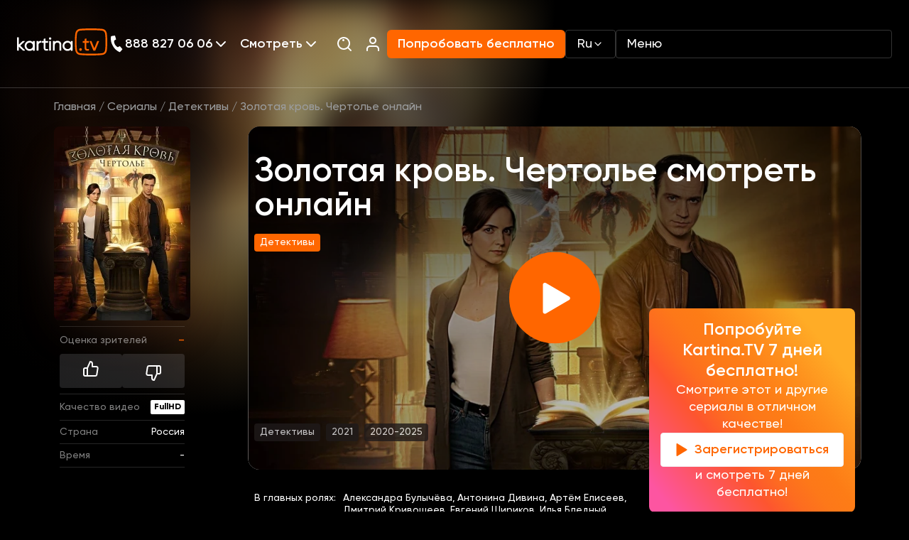

--- FILE ---
content_type: text/html; charset=UTF-8
request_url: https://www.kartina.tv/watch/zolotaia-krov-certole
body_size: 44618
content:
<!DOCTYPE html>
<html lang="ru">
<head>
    <meta charset="utf-8">
    <meta name="viewport" content="width=device-width, initial-scale=1">
    <meta inertia name="description" content="Смотреть сериал Золотая кровь. Чертолье (Zolotaia krov Certole)  2021: детективы, сюжет, описание, герои, содержание, интересные факты в нашем онлайн кинотеатре доступен в хорошей озвучке на русском языке.">
<link inertia rel="canonical" href="https://www.kartina.tv/watch/zolotaia-krov-certole">
<meta inertia property="og:title" content="Золотая кровь. Чертолье смотреть онлайн сериал все серии подряд, детективы на Kartina.TV">
<meta inertia property="og:description" content="Смотреть сериал Золотая кровь. Чертолье (Zolotaia krov Certole)  2021: детективы, сюжет, описание, герои, содержание, интересные факты в нашем онлайн кинотеатре доступен в хорошей озвучке на русском языке.">
<meta inertia property="og:type" content="article">
<meta inertia property="og:image" content="https://www.kartina.tv/storage/contents/13169/conversions/zolotaia-krov-certole-resize.jpg">
<meta inertia property="og:url" content="https://www.kartina.tv/watch/zolotaia-krov-certole">
<meta inertia name="twitter:site" content="@KartinaTV">
<meta inertia name="twitter:title" content="Золотая кровь. Чертолье смотреть онлайн сериал все серии подряд, детективы на Kartina.TV">
<meta inertia name="twitter:description" content="Смотреть сериал Золотая кровь. Чертолье (Zolotaia krov Certole)  2021: детективы, сюжет, описание, герои, содержание, интересные факты в нашем онлайн кинотеатре доступен в хорошей озвучке на русском языке.">
<script inertia type="application/ld+json">{"@context":"https://schema.org","@type":"TVSeries","name":"Золотая кровь. Чертолье","description":"Тихий камерный центр столицы когда-то имел дурную славу. Гоголевский бульвар называли в народе Чертольем – местом, где безнаказанно разгуливает всякая нечисть. Казалось бы, старым легендам нет места в современной жизни, но так ли это? Когда происходит загадочное убийство безобидного уличного художника, трудившегося на пленэре как раз в этих местах, следователи невольно вспоминают все мифы и поверья, которые бытовали в народе. К расследованию этого странного происшествия привлекают опытного культуролога Светлану Сомову.Смотрите сериал «Золотая кровь. Чертолье» онлайн в HD 1080P качестве в нашей видеотеке!Девушка специализируется на знаниях в области истории. Внимательно изучив материалы дела, Светлана приходит к выводу, что убийство имеет черты ритуальных деяний, описанных в книге магических знаний – Некрономиконе. Существование этого издания вызывает вопросы у специалистов. Никто не знает наверняка, Некрономикон – это правда или выдумка. Но смерть художника приводит сыщиков к выводу, что книга действительно есть, и что хранится она в доме у человека, который имеет непосредственное отношение к убийству пейзажиста.Смотрите все серии сериала «Золотая кровь. Чертолье» на русском языке прямо сейчас у нас в видеотеке!На орудии преступления следователи обнаруживают следы. Они принадлежат человеку, который никак не мог совершить это убийство. Именно у этого фигуранта и обнаруживают таинственный Непрономикон, который ещё называли Книгой Якова Брюса. Сомова тщательно изучает малейшие подробности дела и приходит к выводу, что произошедшее не поддается логике. Особенно правильным этот пространный вывод после того, как убитый художник воскресает. &nbsp;Сумеет ли героиня понять, что же произошло на самом деле, и кто за этим всем стоит?Смотрите сериал «Золотая кровь. Чертолье» (Россия, 2021) онлайн в хорошем качестве в нашей видеотеке!","image":"https://www.kartina.tv/storage/contents/13169/conversions/zolotaia-krov-certole-resize.jpg","headline":"Золотая кровь. Чертолье смотреть онлайн","url":"https://www.kartina.tv/watch/zolotaia-krov-certole","genre":"Детективы","countryOfOrigin":{"@type":"Country","name":"Россия"},"alternateName":["Zolotaia krov Certole"],"keywords":["Золотая кровь. Чертолье смотреть онлайн","Золотая кровь. Чертолье смотреть онлайн смотреть","Золотая кровь. Чертолье смотреть онлайн онлайн","Золотая кровь. Чертолье смотреть онлайн смотреть онлайн"],"inLanguage":[{"@type":"Language","name":"Русский"},{"@type":"Language","name":"English"}],"actors":[{"@type":"Person","url":"https://www.kartina.tv/person/leonid-gromov","name":"Леонид Громов","jobTitle":"actor"},{"@type":"Person","url":"https://www.kartina.tv/person/mixail-policeimako","name":"Михаил Полицеймако","jobTitle":"actor"},{"@type":"Person","url":"https://www.kartina.tv/person/tatiana-dogileva","name":"Татьяна Догилева","jobTitle":"actor"}]}</script>
<title inertia>Золотая кровь. Чертолье смотреть онлайн сериал все серии подряд, детективы на Kartina.TV</title>
    <meta name="csrf-token" content="5kipfMXslK7djn0wTAYz99hCleVjQKE5ZG1y7jGE">
    <!-- Scripts -->
    <script type="text/javascript">const Ziggy={"url":"https:\/\/www.kartina.tv","port":null,"defaults":{},"routes":{"scribe":{"uri":"docs","methods":["GET","HEAD"]},"service.api.tools.erp.salesplace":{"uri":"service\/api\/tools\/erp\/salesplace","methods":["POST"]},"service.api.devtools.erp.salesplace":{"uri":"service\/api\/devtools\/erp\/salesplace","methods":["POST"]},"service.erp.email_content":{"uri":"service\/erp\/email_content","methods":["GET","HEAD"]},"api.search":{"uri":"api\/search","methods":["POST"]},"api.share":{"uri":"api\/share","methods":["POST"]},"api.contact":{"uri":"api\/contact","methods":["POST"]},"api.newsletter":{"uri":"api\/newsletter","methods":["POST"]},"api.stb-change":{"uri":"api\/stb-change","methods":["POST"]},"api.discount":{"uri":"api\/comfort","methods":["POST"]},"api.uefa":{"uri":"api\/uefa","methods":["POST"]},"api.og2024":{"uri":"api\/og2024","methods":["POST"]},"api.":{"uri":"api\/erp-promo","methods":["GET","HEAD"]},"homepage":{"uri":"\/","methods":["GET","HEAD"]},"newtest":{"uri":"newtest","methods":["GET","HEAD"]},"speedtest":{"uri":"speedtest","methods":["GET","HEAD"]},"app.redirect":{"uri":"app","methods":["GET","HEAD"]},"auth.showLoginForm":{"uri":"login","methods":["GET","HEAD"]},"auth.login":{"uri":"login","methods":["POST"]},"auth.logout":{"uri":"logout","methods":["POST"]},"survey.campaign":{"uri":"survey\/{campaign}","methods":["POST","GET","HEAD"],"parameters":["campaign"]},"content.category.slug":{"uri":"{category}\/{slug?}","methods":["GET","HEAD"],"wheres":{"category":"(animation|series|movies|programs)"},"parameters":["category","slug"]},"content.person.list":{"uri":"person","methods":["GET","HEAD"]},"content.news.list":{"uri":"news","methods":["GET","HEAD"]},"content.locale.news.list":{"uri":"{locale?}\/news","methods":["GET","HEAD"],"wheres":{"locale":"(ru|en|de|uk)"},"parameters":["locale"]},"content.guide":{"uri":"telegid","methods":["GET","HEAD"]},"content.guide.week":{"uri":"telegid\/{week}","methods":["GET","HEAD"],"parameters":["week"]},"channel.index":{"uri":"channel","methods":["GET","HEAD"]},"channel.slug":{"uri":"channel\/{slug}\/{date?}","methods":["GET","HEAD"],"parameters":["slug","date"]},"index":{"uri":"sitemap.xml","methods":["GET","HEAD"]},"salesplace":{"uri":"salesplaces","methods":["GET","HEAD"]},"salesplace.position":{"uri":"salesplaces\/position","methods":["GET","HEAD"]},"search":{"uri":"search","methods":["GET","HEAD"]},"subscribe.notify":{"uri":"subscribe\/notify","methods":["POST","GET","HEAD"]},"collection.list":{"uri":"collections","methods":["GET","HEAD"]},"path.series":{"uri":"{path?}\/series","methods":["GET","HEAD"],"wheres":{"path":".*"},"parameters":["path"]},"path.comments":{"uri":"{path?}\/reviews","methods":["GET","HEAD"],"wheres":{"path":".*"},"parameters":["path"]},"path.persons":{"uri":"{path?}\/persons","methods":["GET","HEAD"],"wheres":{"path":".*"},"parameters":["path"]},"path":{"uri":"{path?}","methods":["GET","HEAD"],"wheres":{"path":".*"},"parameters":["path"]}}};!function(t,r){"object"==typeof exports&&"undefined"!=typeof module?module.exports=r():"function"==typeof define&&define.amd?define(r):(t||self).route=r()}(this,function(){function t(t,r){for(var n=0;n<r.length;n++){var e=r[n];e.enumerable=e.enumerable||!1,e.configurable=!0,"value"in e&&(e.writable=!0),Object.defineProperty(t,u(e.key),e)}}function r(r,n,e){return n&&t(r.prototype,n),e&&t(r,e),Object.defineProperty(r,"prototype",{writable:!1}),r}function n(){return n=Object.assign?Object.assign.bind():function(t){for(var r=1;r<arguments.length;r++){var n=arguments[r];for(var e in n)({}).hasOwnProperty.call(n,e)&&(t[e]=n[e])}return t},n.apply(null,arguments)}function e(t){return e=Object.setPrototypeOf?Object.getPrototypeOf.bind():function(t){return t.__proto__||Object.getPrototypeOf(t)},e(t)}function o(){try{var t=!Boolean.prototype.valueOf.call(Reflect.construct(Boolean,[],function(){}))}catch(t){}return(o=function(){return!!t})()}function i(t,r){return i=Object.setPrototypeOf?Object.setPrototypeOf.bind():function(t,r){return t.__proto__=r,t},i(t,r)}function u(t){var r=function(t){if("object"!=typeof t||!t)return t;var r=t[Symbol.toPrimitive];if(void 0!==r){var n=r.call(t,"string");if("object"!=typeof n)return n;throw new TypeError("@@toPrimitive must return a primitive value.")}return String(t)}(t);return"symbol"==typeof r?r:r+""}function f(t){var r="function"==typeof Map?new Map:void 0;return f=function(t){if(null===t||!function(t){try{return-1!==Function.toString.call(t).indexOf("[native code]")}catch(r){return"function"==typeof t}}(t))return t;if("function"!=typeof t)throw new TypeError("Super expression must either be null or a function");if(void 0!==r){if(r.has(t))return r.get(t);r.set(t,n)}function n(){return function(t,r,n){if(o())return Reflect.construct.apply(null,arguments);var e=[null];e.push.apply(e,r);var u=new(t.bind.apply(t,e));return n&&i(u,n.prototype),u}(t,arguments,e(this).constructor)}return n.prototype=Object.create(t.prototype,{constructor:{value:n,enumerable:!1,writable:!0,configurable:!0}}),i(n,t)},f(t)}var a=String.prototype.replace,c=/%20/g,l="RFC3986",s={default:l,formatters:{RFC1738:function(t){return a.call(t,c,"+")},RFC3986:function(t){return String(t)}},RFC1738:"RFC1738",RFC3986:l},v=Object.prototype.hasOwnProperty,p=Array.isArray,y=function(){for(var t=[],r=0;r<256;++r)t.push("%"+((r<16?"0":"")+r.toString(16)).toUpperCase());return t}(),d=function(t,r){for(var n=r&&r.plainObjects?Object.create(null):{},e=0;e<t.length;++e)void 0!==t[e]&&(n[e]=t[e]);return n},b={arrayToObject:d,assign:function(t,r){return Object.keys(r).reduce(function(t,n){return t[n]=r[n],t},t)},combine:function(t,r){return[].concat(t,r)},compact:function(t){for(var r=[{obj:{o:t},prop:"o"}],n=[],e=0;e<r.length;++e)for(var o=r[e],i=o.obj[o.prop],u=Object.keys(i),f=0;f<u.length;++f){var a=u[f],c=i[a];"object"==typeof c&&null!==c&&-1===n.indexOf(c)&&(r.push({obj:i,prop:a}),n.push(c))}return function(t){for(;t.length>1;){var r=t.pop(),n=r.obj[r.prop];if(p(n)){for(var e=[],o=0;o<n.length;++o)void 0!==n[o]&&e.push(n[o]);r.obj[r.prop]=e}}}(r),t},decode:function(t,r,n){var e=t.replace(/\+/g," ");if("iso-8859-1"===n)return e.replace(/%[0-9a-f]{2}/gi,unescape);try{return decodeURIComponent(e)}catch(t){return e}},encode:function(t,r,n,e,o){if(0===t.length)return t;var i=t;if("symbol"==typeof t?i=Symbol.prototype.toString.call(t):"string"!=typeof t&&(i=String(t)),"iso-8859-1"===n)return escape(i).replace(/%u[0-9a-f]{4}/gi,function(t){return"%26%23"+parseInt(t.slice(2),16)+"%3B"});for(var u="",f=0;f<i.length;++f){var a=i.charCodeAt(f);45===a||46===a||95===a||126===a||a>=48&&a<=57||a>=65&&a<=90||a>=97&&a<=122||o===s.RFC1738&&(40===a||41===a)?u+=i.charAt(f):a<128?u+=y[a]:a<2048?u+=y[192|a>>6]+y[128|63&a]:a<55296||a>=57344?u+=y[224|a>>12]+y[128|a>>6&63]+y[128|63&a]:(a=65536+((1023&a)<<10|1023&i.charCodeAt(f+=1)),u+=y[240|a>>18]+y[128|a>>12&63]+y[128|a>>6&63]+y[128|63&a])}return u},isBuffer:function(t){return!(!t||"object"!=typeof t||!(t.constructor&&t.constructor.isBuffer&&t.constructor.isBuffer(t)))},isRegExp:function(t){return"[object RegExp]"===Object.prototype.toString.call(t)},maybeMap:function(t,r){if(p(t)){for(var n=[],e=0;e<t.length;e+=1)n.push(r(t[e]));return n}return r(t)},merge:function t(r,n,e){if(!n)return r;if("object"!=typeof n){if(p(r))r.push(n);else{if(!r||"object"!=typeof r)return[r,n];(e&&(e.plainObjects||e.allowPrototypes)||!v.call(Object.prototype,n))&&(r[n]=!0)}return r}if(!r||"object"!=typeof r)return[r].concat(n);var o=r;return p(r)&&!p(n)&&(o=d(r,e)),p(r)&&p(n)?(n.forEach(function(n,o){if(v.call(r,o)){var i=r[o];i&&"object"==typeof i&&n&&"object"==typeof n?r[o]=t(i,n,e):r.push(n)}else r[o]=n}),r):Object.keys(n).reduce(function(r,o){var i=n[o];return r[o]=v.call(r,o)?t(r[o],i,e):i,r},o)}},h=Object.prototype.hasOwnProperty,g={brackets:function(t){return t+"[]"},comma:"comma",indices:function(t,r){return t+"["+r+"]"},repeat:function(t){return t}},m=Array.isArray,j=String.prototype.split,w=Array.prototype.push,O=function(t,r){w.apply(t,m(r)?r:[r])},E=Date.prototype.toISOString,R=s.default,S={addQueryPrefix:!1,allowDots:!1,charset:"utf-8",charsetSentinel:!1,delimiter:"&",encode:!0,encoder:b.encode,encodeValuesOnly:!1,format:R,formatter:s.formatters[R],indices:!1,serializeDate:function(t){return E.call(t)},skipNulls:!1,strictNullHandling:!1},k=function t(r,n,e,o,i,u,f,a,c,l,s,v,p,y){var d,h=r;if("function"==typeof f?h=f(n,h):h instanceof Date?h=l(h):"comma"===e&&m(h)&&(h=b.maybeMap(h,function(t){return t instanceof Date?l(t):t})),null===h){if(o)return u&&!p?u(n,S.encoder,y,"key",s):n;h=""}if("string"==typeof(d=h)||"number"==typeof d||"boolean"==typeof d||"symbol"==typeof d||"bigint"==typeof d||b.isBuffer(h)){if(u){var g=p?n:u(n,S.encoder,y,"key",s);if("comma"===e&&p){for(var w=j.call(String(h),","),E="",R=0;R<w.length;++R)E+=(0===R?"":",")+v(u(w[R],S.encoder,y,"value",s));return[v(g)+"="+E]}return[v(g)+"="+v(u(h,S.encoder,y,"value",s))]}return[v(n)+"="+v(String(h))]}var k,T=[];if(void 0===h)return T;if("comma"===e&&m(h))k=[{value:h.length>0?h.join(",")||null:void 0}];else if(m(f))k=f;else{var $=Object.keys(h);k=a?$.sort(a):$}for(var x=0;x<k.length;++x){var N=k[x],C="object"==typeof N&&void 0!==N.value?N.value:h[N];if(!i||null!==C){var A=m(h)?"function"==typeof e?e(n,N):n:n+(c?"."+N:"["+N+"]");O(T,t(C,A,e,o,i,u,f,a,c,l,s,v,p,y))}}return T},T=Object.prototype.hasOwnProperty,$=Array.isArray,x={allowDots:!1,allowPrototypes:!1,arrayLimit:20,charset:"utf-8",charsetSentinel:!1,comma:!1,decoder:b.decode,delimiter:"&",depth:5,ignoreQueryPrefix:!1,interpretNumericEntities:!1,parameterLimit:1e3,parseArrays:!0,plainObjects:!1,strictNullHandling:!1},N=function(t){return t.replace(/&#(\d+);/g,function(t,r){return String.fromCharCode(parseInt(r,10))})},C=function(t,r){return t&&"string"==typeof t&&r.comma&&t.indexOf(",")>-1?t.split(","):t},A=function(t,r,n,e){if(t){var o=n.allowDots?t.replace(/\.([^.[]+)/g,"[$1]"):t,i=/(\[[^[\]]*])/g,u=n.depth>0&&/(\[[^[\]]*])/.exec(o),f=u?o.slice(0,u.index):o,a=[];if(f){if(!n.plainObjects&&T.call(Object.prototype,f)&&!n.allowPrototypes)return;a.push(f)}for(var c=0;n.depth>0&&null!==(u=i.exec(o))&&c<n.depth;){if(c+=1,!n.plainObjects&&T.call(Object.prototype,u[1].slice(1,-1))&&!n.allowPrototypes)return;a.push(u[1])}return u&&a.push("["+o.slice(u.index)+"]"),function(t,r,n,e){for(var o=e?r:C(r,n),i=t.length-1;i>=0;--i){var u,f=t[i];if("[]"===f&&n.parseArrays)u=[].concat(o);else{u=n.plainObjects?Object.create(null):{};var a="["===f.charAt(0)&&"]"===f.charAt(f.length-1)?f.slice(1,-1):f,c=parseInt(a,10);n.parseArrays||""!==a?!isNaN(c)&&f!==a&&String(c)===a&&c>=0&&n.parseArrays&&c<=n.arrayLimit?(u=[])[c]=o:"__proto__"!==a&&(u[a]=o):u={0:o}}o=u}return o}(a,r,n,e)}},D=function(t,r){var n=function(t){if(!t)return x;if(null!=t.decoder&&"function"!=typeof t.decoder)throw new TypeError("Decoder has to be a function.");if(void 0!==t.charset&&"utf-8"!==t.charset&&"iso-8859-1"!==t.charset)throw new TypeError("The charset option must be either utf-8, iso-8859-1, or undefined");return{allowDots:void 0===t.allowDots?x.allowDots:!!t.allowDots,allowPrototypes:"boolean"==typeof t.allowPrototypes?t.allowPrototypes:x.allowPrototypes,arrayLimit:"number"==typeof t.arrayLimit?t.arrayLimit:x.arrayLimit,charset:void 0===t.charset?x.charset:t.charset,charsetSentinel:"boolean"==typeof t.charsetSentinel?t.charsetSentinel:x.charsetSentinel,comma:"boolean"==typeof t.comma?t.comma:x.comma,decoder:"function"==typeof t.decoder?t.decoder:x.decoder,delimiter:"string"==typeof t.delimiter||b.isRegExp(t.delimiter)?t.delimiter:x.delimiter,depth:"number"==typeof t.depth||!1===t.depth?+t.depth:x.depth,ignoreQueryPrefix:!0===t.ignoreQueryPrefix,interpretNumericEntities:"boolean"==typeof t.interpretNumericEntities?t.interpretNumericEntities:x.interpretNumericEntities,parameterLimit:"number"==typeof t.parameterLimit?t.parameterLimit:x.parameterLimit,parseArrays:!1!==t.parseArrays,plainObjects:"boolean"==typeof t.plainObjects?t.plainObjects:x.plainObjects,strictNullHandling:"boolean"==typeof t.strictNullHandling?t.strictNullHandling:x.strictNullHandling}}(r);if(""===t||null==t)return n.plainObjects?Object.create(null):{};for(var e="string"==typeof t?function(t,r){var n,e={},o=(r.ignoreQueryPrefix?t.replace(/^\?/,""):t).split(r.delimiter,Infinity===r.parameterLimit?void 0:r.parameterLimit),i=-1,u=r.charset;if(r.charsetSentinel)for(n=0;n<o.length;++n)0===o[n].indexOf("utf8=")&&("utf8=%E2%9C%93"===o[n]?u="utf-8":"utf8=%26%2310003%3B"===o[n]&&(u="iso-8859-1"),i=n,n=o.length);for(n=0;n<o.length;++n)if(n!==i){var f,a,c=o[n],l=c.indexOf("]="),s=-1===l?c.indexOf("="):l+1;-1===s?(f=r.decoder(c,x.decoder,u,"key"),a=r.strictNullHandling?null:""):(f=r.decoder(c.slice(0,s),x.decoder,u,"key"),a=b.maybeMap(C(c.slice(s+1),r),function(t){return r.decoder(t,x.decoder,u,"value")})),a&&r.interpretNumericEntities&&"iso-8859-1"===u&&(a=N(a)),c.indexOf("[]=")>-1&&(a=$(a)?[a]:a),e[f]=T.call(e,f)?b.combine(e[f],a):a}return e}(t,n):t,o=n.plainObjects?Object.create(null):{},i=Object.keys(e),u=0;u<i.length;++u){var f=i[u],a=A(f,e[f],n,"string"==typeof t);o=b.merge(o,a,n)}return b.compact(o)},P=/*#__PURE__*/function(){function t(t,r,n){var e,o;this.name=t,this.definition=r,this.bindings=null!=(e=r.bindings)?e:{},this.wheres=null!=(o=r.wheres)?o:{},this.config=n}var n=t.prototype;return n.matchesUrl=function(t){var r,n=this;if(!this.definition.methods.includes("GET"))return!1;var e=this.template.replace(/[.*+$()[\]]/g,"\\$&").replace(/(\/?){([^}?]*)(\??)}/g,function(t,r,e,o){var i,u="(?<"+e+">"+((null==(i=n.wheres[e])?void 0:i.replace(/(^\^)|(\$$)/g,""))||"[^/?]+")+")";return o?"("+r+u+")?":""+r+u}).replace(/^\w+:\/\//,""),o=t.replace(/^\w+:\/\//,"").split("?"),i=o[0],u=o[1],f=null!=(r=new RegExp("^"+e+"/?$").exec(i))?r:new RegExp("^"+e+"/?$").exec(decodeURI(i));if(f){for(var a in f.groups)f.groups[a]="string"==typeof f.groups[a]?decodeURIComponent(f.groups[a]):f.groups[a];return{params:f.groups,query:D(u)}}return!1},n.compile=function(t){var r=this;return this.parameterSegments.length?this.template.replace(/{([^}?]+)(\??)}/g,function(n,e,o){var i,u;if(!o&&[null,void 0].includes(t[e]))throw new Error("Ziggy error: '"+e+"' parameter is required for route '"+r.name+"'.");if(r.wheres[e]&&!new RegExp("^"+(o?"("+r.wheres[e]+")?":r.wheres[e])+"$").test(null!=(u=t[e])?u:""))throw new Error("Ziggy error: '"+e+"' parameter '"+t[e]+"' does not match required format '"+r.wheres[e]+"' for route '"+r.name+"'.");return encodeURI(null!=(i=t[e])?i:"").replace(/%7C/g,"|").replace(/%25/g,"%").replace(/\$/g,"%24")}).replace(this.config.absolute?/(\.[^/]+?)(\/\/)/:/(^)(\/\/)/,"$1/").replace(/\/+$/,""):this.template},r(t,[{key:"template",get:function(){var t=(this.origin+"/"+this.definition.uri).replace(/\/+$/,"");return""===t?"/":t}},{key:"origin",get:function(){return this.config.absolute?this.definition.domain?""+this.config.url.match(/^\w+:\/\//)[0]+this.definition.domain+(this.config.port?":"+this.config.port:""):this.config.url:""}},{key:"parameterSegments",get:function(){var t,r;return null!=(t=null==(r=this.template.match(/{[^}?]+\??}/g))?void 0:r.map(function(t){return{name:t.replace(/{|\??}/g,""),required:!/\?}$/.test(t)}}))?t:[]}}])}(),F=/*#__PURE__*/function(t){function e(r,e,o,i){var u;if(void 0===o&&(o=!0),(u=t.call(this)||this).t=null!=i?i:"undefined"!=typeof Ziggy?Ziggy:null==globalThis?void 0:globalThis.Ziggy,u.t=n({},u.t,{absolute:o}),r){if(!u.t.routes[r])throw new Error("Ziggy error: route '"+r+"' is not in the route list.");u.i=new P(r,u.t.routes[r],u.t),u.u=u.l(e)}return u}var o,u;u=t,(o=e).prototype=Object.create(u.prototype),o.prototype.constructor=o,i(o,u);var f=e.prototype;return f.toString=function(){var t=this,r=Object.keys(this.u).filter(function(r){return!t.i.parameterSegments.some(function(t){return t.name===r})}).filter(function(t){return"_query"!==t}).reduce(function(r,e){var o;return n({},r,((o={})[e]=t.u[e],o))},{});return this.i.compile(this.u)+function(t,r){var n,e=t,o=function(t){if(!t)return S;if(null!=t.encoder&&"function"!=typeof t.encoder)throw new TypeError("Encoder has to be a function.");var r=t.charset||S.charset;if(void 0!==t.charset&&"utf-8"!==t.charset&&"iso-8859-1"!==t.charset)throw new TypeError("The charset option must be either utf-8, iso-8859-1, or undefined");var n=s.default;if(void 0!==t.format){if(!h.call(s.formatters,t.format))throw new TypeError("Unknown format option provided.");n=t.format}var e=s.formatters[n],o=S.filter;return("function"==typeof t.filter||m(t.filter))&&(o=t.filter),{addQueryPrefix:"boolean"==typeof t.addQueryPrefix?t.addQueryPrefix:S.addQueryPrefix,allowDots:void 0===t.allowDots?S.allowDots:!!t.allowDots,charset:r,charsetSentinel:"boolean"==typeof t.charsetSentinel?t.charsetSentinel:S.charsetSentinel,delimiter:void 0===t.delimiter?S.delimiter:t.delimiter,encode:"boolean"==typeof t.encode?t.encode:S.encode,encoder:"function"==typeof t.encoder?t.encoder:S.encoder,encodeValuesOnly:"boolean"==typeof t.encodeValuesOnly?t.encodeValuesOnly:S.encodeValuesOnly,filter:o,format:n,formatter:e,serializeDate:"function"==typeof t.serializeDate?t.serializeDate:S.serializeDate,skipNulls:"boolean"==typeof t.skipNulls?t.skipNulls:S.skipNulls,sort:"function"==typeof t.sort?t.sort:null,strictNullHandling:"boolean"==typeof t.strictNullHandling?t.strictNullHandling:S.strictNullHandling}}(r);"function"==typeof o.filter?e=(0,o.filter)("",e):m(o.filter)&&(n=o.filter);var i=[];if("object"!=typeof e||null===e)return"";var u=g[r&&r.arrayFormat in g?r.arrayFormat:r&&"indices"in r?r.indices?"indices":"repeat":"indices"];n||(n=Object.keys(e)),o.sort&&n.sort(o.sort);for(var f=0;f<n.length;++f){var a=n[f];o.skipNulls&&null===e[a]||O(i,k(e[a],a,u,o.strictNullHandling,o.skipNulls,o.encode?o.encoder:null,o.filter,o.sort,o.allowDots,o.serializeDate,o.format,o.formatter,o.encodeValuesOnly,o.charset))}var c=i.join(o.delimiter),l=!0===o.addQueryPrefix?"?":"";return o.charsetSentinel&&(l+="iso-8859-1"===o.charset?"utf8=%26%2310003%3B&":"utf8=%E2%9C%93&"),c.length>0?l+c:""}(n({},r,this.u._query),{addQueryPrefix:!0,arrayFormat:"indices",encodeValuesOnly:!0,skipNulls:!0,encoder:function(t,r){return"boolean"==typeof t?Number(t):r(t)}})},f.v=function(t){var r=this;t?this.t.absolute&&t.startsWith("/")&&(t=this.p().host+t):t=this.h();var e={},o=Object.entries(this.t.routes).find(function(n){return e=new P(n[0],n[1],r.t).matchesUrl(t)})||[void 0,void 0];return n({name:o[0]},e,{route:o[1]})},f.h=function(){var t=this.p(),r=t.pathname,n=t.search;return(this.t.absolute?t.host+r:r.replace(this.t.url.replace(/^\w*:\/\/[^/]+/,""),"").replace(/^\/+/,"/"))+n},f.current=function(t,r){var e=this.v(),o=e.name,i=e.params,u=e.query,f=e.route;if(!t)return o;var a=new RegExp("^"+t.replace(/\./g,"\\.").replace(/\*/g,".*")+"$").test(o);if([null,void 0].includes(r)||!a)return a;var c=new P(o,f,this.t);r=this.l(r,c);var l=n({},i,u);if(Object.values(r).every(function(t){return!t})&&!Object.values(l).some(function(t){return void 0!==t}))return!0;var s=function(t,r){return Object.entries(t).every(function(t){var n=t[0],e=t[1];return Array.isArray(e)&&Array.isArray(r[n])?e.every(function(t){return r[n].includes(t)}):"object"==typeof e&&"object"==typeof r[n]&&null!==e&&null!==r[n]?s(e,r[n]):r[n]==e})};return s(r,l)},f.p=function(){var t,r,n,e,o,i,u="undefined"!=typeof window?window.location:{},f=u.host,a=u.pathname,c=u.search;return{host:null!=(t=null==(r=this.t.location)?void 0:r.host)?t:void 0===f?"":f,pathname:null!=(n=null==(e=this.t.location)?void 0:e.pathname)?n:void 0===a?"":a,search:null!=(o=null==(i=this.t.location)?void 0:i.search)?o:void 0===c?"":c}},f.has=function(t){return this.t.routes.hasOwnProperty(t)},f.l=function(t,r){var e=this;void 0===t&&(t={}),void 0===r&&(r=this.i),null!=t||(t={}),t=["string","number"].includes(typeof t)?[t]:t;var o=r.parameterSegments.filter(function(t){return!e.t.defaults[t.name]});if(Array.isArray(t))t=t.reduce(function(t,r,e){var i,u;return n({},t,o[e]?((i={})[o[e].name]=r,i):"object"==typeof r?r:((u={})[r]="",u))},{});else if(1===o.length&&!t[o[0].name]&&(t.hasOwnProperty(Object.values(r.bindings)[0])||t.hasOwnProperty("id"))){var i;(i={})[o[0].name]=t,t=i}return n({},this.m(r),this.j(t,r))},f.m=function(t){var r=this;return t.parameterSegments.filter(function(t){return r.t.defaults[t.name]}).reduce(function(t,e,o){var i,u=e.name;return n({},t,((i={})[u]=r.t.defaults[u],i))},{})},f.j=function(t,r){var e=r.bindings,o=r.parameterSegments;return Object.entries(t).reduce(function(t,r){var i,u,f=r[0],a=r[1];if(!a||"object"!=typeof a||Array.isArray(a)||!o.some(function(t){return t.name===f}))return n({},t,((u={})[f]=a,u));if(!a.hasOwnProperty(e[f])){if(!a.hasOwnProperty("id"))throw new Error("Ziggy error: object passed as '"+f+"' parameter is missing route model binding key '"+e[f]+"'.");e[f]="id"}return n({},t,((i={})[f]=a[e[f]],i))},{})},f.valueOf=function(){return this.toString()},r(e,[{key:"params",get:function(){var t=this.v();return n({},t.params,t.query)}},{key:"routeParams",get:function(){return this.v().params}},{key:"queryParams",get:function(){return this.v().query}}])}(/*#__PURE__*/f(String));return function(t,r,n,e){var o=new F(t,r,n,e);return t?o.toString():o}});
</script>
    <link rel="apple-touch-icon" sizes="180x180" href="https://www.kartina.tv/assets/img/favicon/apple-touch-icon.png">
    <link rel="icon" type="image/png" sizes="32x32" href="https://www.kartina.tv/assets/img/favicon/favicon-32x32.png">
    <link rel="icon" type="image/png" sizes="16x16" href="https://www.kartina.tv/assets/img/favicon/favicon-16x16.png">
    <link rel="manifest" href="https://www.kartina.tv/assets/img/favicon/site.webmanifest">
    <link rel="mask-icon" href="https://www.kartina.tv/assets/img/favicon/safari-pinned-tab.svg" color="#5bbad5">
    <meta name="msapplication-TileColor" content="#ff6600">
    <meta name="theme-color" content="#ffffff">

    <link rel="preload" as="style" href="https://www.kartina.tv/build/assets/lodash-ddbab504.css" /><link rel="preload" as="style" href="https://www.kartina.tv/build/assets/app-c516a9f1.css" /><link rel="modulepreload" href="https://www.kartina.tv/build/assets/app-d9c141a9.js" /><link rel="modulepreload" href="https://www.kartina.tv/build/assets/lodash-f6122fec.js" /><link rel="stylesheet" href="https://www.kartina.tv/build/assets/lodash-ddbab504.css" /><link rel="stylesheet" href="https://www.kartina.tv/build/assets/app-c516a9f1.css" /><script type="module" src="https://www.kartina.tv/build/assets/app-d9c141a9.js"></script>    <link rel="preload" as="style" href="https://www.kartina.tv/build/assets/inertia-app-feaa2574.css" /><link rel="stylesheet" href="https://www.kartina.tv/build/assets/inertia-app-feaa2574.css" />



    <script defer src="https://www.kartina.tv/assets/js/splide.min.js"></script>

    <script type='module' defer
            src="https://www.kartina.tv/build/assets/app-static-part.script-75307733.js"></script>

    <!-- Google Tag Manager -->
<script>!function(){"use strict";function l(e){for(var t=e,r=0,n=document.cookie.split(";");r<n.length;r++){var o=n[r].split("=");if(o[0].trim()===t)return o[1]}}function s(e){return localStorage.getItem(e)}function u(e){return window[e]}function A(e,t){e=document.querySelector(e);return t?null==e?void 0:e.getAttribute(t):null==e?void 0:e.textContent}var e=window,t=document,r="script",n="dataLayer",o="https://meklo.kartina.tv",a="",i="408j9lystsnwg",c="54uz16=aWQ9R1RNLU02M1ROOE1O&sort=desc",g="cookie",v="etlw",E="",d=!1;try{var d=!!g&&(m=navigator.userAgent,!!(m=new RegExp("Version/([0-9._]+)(.*Mobile)?.*Safari.*").exec(m)))&&16.4<=parseFloat(m[1]),f="stapeUserId"===g,I=d&&!f?function(e,t,r){void 0===t&&(t="");var n={cookie:l,localStorage:s,jsVariable:u,cssSelector:A},t=Array.isArray(t)?t:[t];if(e&&n[e])for(var o=n[e],a=0,i=t;a<i.length;a++){var c=i[a],c=r?o(c,r):o(c);if(c)return c}else console.warn("invalid uid source",e)}(g,v,E):void 0;d=d&&(!!I||f)}catch(e){console.error(e)}var m=e,g=(m[n]=m[n]||[],m[n].push({"gtm.start":(new Date).getTime(),event:"gtm.js"}),t.getElementsByTagName(r)[0]),v=I?"&bi="+encodeURIComponent(I):"",E=t.createElement(r),f=(d&&(i=8<i.length?i.replace(/([a-z]{8}$)/,"kp$1"):"kp"+i),!d&&a?a:o);E.async=!0,E.src=f+"/"+i+".js?"+c+v,null!=(e=g.parentNode)&&e.insertBefore(E,g)}();</script>
<!-- End Google Tag Manager -->
</head>
<body>
<!-- Google Tag Manager (noscript) -->
<noscript><iframe src="https://meklo.kartina.tv/ns.html?id=GTM-M63TN8MN" height="0" width="0" style="display:none;visibility:hidden"></iframe></noscript>
<!-- End Google Tag Manager (noscript) -->

<header class="header transparent-header internal-page">

    <div class="header-fixed">
        <div class="header-fixed__logo-wrapper">
            <a href="https://www.kartina.tv/" class="header-logotype">
    <svg width="128" height="39" viewBox="0 0 128 39" fill="none" xmlns="http://www.w3.org/2000/svg">
        <path d="M4.51239 25.2414L10.6872 19.464C10.806 19.3448 10.8653 19.1661 10.806 18.9874C10.7466 18.8088 10.5685 18.6896 10.3903 18.6896H8.13419C8.01545 18.6896 7.89669 18.7492 7.8373 18.8088L2.55307 23.6928V14.0439C2.55307 13.8056 2.37494 13.5674 2.07808 13.5674H0.474989C0.237494 13.5674 0 13.7461 0 14.0439V31.7931C0 32.0313 0.178121 32.2696 0.474989 32.2696H2.13745C2.37494 32.2696 2.61244 32.0909 2.61244 31.7931V26.7304L8.19356 32.0909C8.25294 32.1505 8.37168 32.21 8.49043 32.21H10.6872C10.8653 32.21 11.0434 32.0909 11.1028 31.9122C11.1622 31.7335 11.1028 31.5548 10.9841 31.4357L4.51239 25.2414Z" fill="currentColor"/>
        <path d="M24.4614 18.6899H22.7989C22.5614 18.6899 22.3239 18.8686 22.3239 19.1664V20.3576C21.1364 19.1068 19.5928 18.4517 17.6928 18.4517C15.7928 18.4517 14.1303 19.1664 12.7648 20.5363C11.3992 21.9062 10.7461 23.5739 10.7461 25.5395C10.7461 27.5049 11.3992 29.1726 12.7648 30.5425C14.1303 31.9124 15.7928 32.6272 17.6928 32.6272C19.5928 32.6272 21.1364 31.9721 22.3239 30.7212V31.9125C22.3239 32.1507 22.502 32.389 22.7989 32.389H24.4614C24.6989 32.389 24.9364 32.2103 24.9364 31.9125V19.1068C24.877 18.8686 24.6989 18.6899 24.4614 18.6899ZM22.3239 25.4798C22.3239 26.7307 21.9083 27.8027 21.0177 28.7558C20.1271 29.6492 19.0583 30.066 17.8115 30.066C16.5053 30.066 15.496 29.6492 14.6053 28.7558C13.7147 27.8623 13.2991 26.7902 13.2991 25.4798C13.2991 24.1696 13.7147 23.157 14.6053 22.2635C15.496 21.3701 16.5647 20.9532 17.8115 20.9532C19.0583 20.9532 20.1271 21.3701 21.0177 22.2635C21.9083 23.0974 22.3239 24.1696 22.3239 25.4798Z" fill="currentColor"/>
        <path d="M33.6651 18.4517C32.1807 18.4517 30.9933 18.9282 30.1027 19.8216V19.1068C30.1027 18.8686 29.9246 18.6303 29.6277 18.6303H27.9652C27.7277 18.6303 27.4902 18.809 27.4902 19.1068V31.7934C27.4902 32.0316 27.6684 32.2698 27.9652 32.2698H29.6871C29.9246 32.2698 30.1621 32.0911 30.1621 31.7934V24.7651C30.1621 23.5144 30.4589 22.5614 31.112 21.9062C31.7651 21.3106 32.5964 20.9532 33.7245 20.9532C33.962 20.9532 34.1995 20.7746 34.1995 20.4767V18.8686C34.1401 18.6899 33.962 18.4517 33.6651 18.4517Z" fill="currentColor"/>
        <path d="M43.2826 18.6897H40.0764V15.5925C40.0764 15.4733 40.017 15.2947 39.8983 15.2351C39.7796 15.1756 39.6608 15.116 39.4827 15.1755L37.8203 15.7116C37.6421 15.7712 37.5234 15.9499 37.5234 16.1285V18.7493H35.3265C35.0891 18.7493 34.8516 18.9279 34.8516 19.2257V20.8339C34.8516 21.0721 35.0297 21.3104 35.3265 21.3104H37.5234V28.3981C37.5234 30.0063 38.0578 31.138 39.0077 31.7335C39.6608 32.1505 40.492 32.3292 41.5608 32.3292C42.0952 32.3292 42.6889 32.2696 43.2826 32.21C43.5201 32.1505 43.6388 31.9718 43.6388 31.7931V30.3041C43.6388 30.185 43.5795 30.0658 43.5201 30.0063C43.4607 29.9468 43.342 29.8871 43.1639 29.8871C42.392 29.9468 41.6796 29.9468 41.1451 29.9468C40.7295 29.9468 40.4327 29.8276 40.2545 29.6489C40.0764 29.4703 39.9577 29.0533 39.9577 28.4577V21.1912H43.1639C43.4014 21.1912 43.6388 21.0126 43.6388 20.7147V19.1066C43.6982 18.8683 43.5201 18.6897 43.2826 18.6897Z" fill="currentColor"/>
        <path d="M46.5473 13.5674C46.0723 13.5674 45.716 13.7461 45.3597 14.0439C45.0629 14.3417 44.8848 14.7586 44.8848 15.2351C44.8848 15.7116 45.0629 16.069 45.3597 16.4263C45.6566 16.7242 46.0723 16.9028 46.5473 16.9028C47.0223 16.9028 47.3785 16.7242 47.7347 16.4263C48.0316 16.1285 48.2097 15.7116 48.2097 15.2351C48.2097 14.7586 48.0316 14.4012 47.7347 14.0439C47.4379 13.7461 47.0223 13.5674 46.5473 13.5674Z" fill="currentColor"/>
        <path d="M47.3797 18.6899H45.7172C45.4798 18.6899 45.2422 18.8686 45.2422 19.1664V31.853C45.2422 32.0912 45.4204 32.3295 45.7172 32.3295H47.3797C47.6172 32.3295 47.8547 32.1508 47.8547 31.853V19.1069C47.8547 18.8686 47.6172 18.6899 47.3797 18.6899Z" fill="currentColor"/>
        <path d="M56.8811 18.3921C55.3374 18.3921 54.0312 18.8685 53.0812 19.8215V19.1068C53.0812 18.8685 52.9031 18.6303 52.6062 18.6303H50.9437C50.7062 18.6303 50.4688 18.809 50.4688 19.1068V31.7933C50.4688 32.0316 50.6469 32.2698 50.9437 32.2698H52.6062C52.8437 32.2698 53.0812 32.0911 53.0812 31.7933V25.1821C53.0812 23.7525 53.4375 22.6805 54.0905 21.9658C54.7436 21.251 55.6342 20.8936 56.7624 20.8936C57.7124 20.8936 58.4842 21.1319 58.9592 21.6679C59.4935 22.204 59.731 22.9783 59.731 23.9908V31.7933C59.731 32.0316 59.9091 32.2698 60.2061 32.2698H61.8685C62.106 32.2698 62.3435 32.0911 62.3435 31.7933V23.9908C62.3435 22.2635 61.8685 20.8936 60.8592 19.8811C59.8498 18.8685 58.5436 18.3921 56.8811 18.3921Z" fill="currentColor"/>
        <path d="M77.7797 18.6899H76.1173C75.8798 18.6899 75.6423 18.8686 75.6423 19.1664V20.3576C74.4549 19.1068 72.9111 18.4517 71.0112 18.4517C69.1112 18.4517 67.4488 19.1664 66.0832 20.5363C64.7176 21.9062 64.0645 23.5739 64.0645 25.5395C64.0645 27.5049 64.7176 29.1726 66.0832 30.5425C67.4488 31.9124 69.1112 32.6272 71.0112 32.6272C72.9111 32.6272 74.4549 31.9721 75.6423 30.7212V31.9125C75.6423 32.1507 75.8204 32.389 76.1173 32.389H77.7797C78.0172 32.389 78.2548 32.2103 78.2548 31.9125V19.1068C78.2548 18.8686 78.0172 18.6899 77.7797 18.6899ZM75.7017 25.4798C75.7017 26.7307 75.2861 27.8027 74.3955 28.7558C73.5048 29.6492 72.4361 30.066 71.1893 30.066C69.8831 30.066 68.8737 29.6492 67.9831 28.7558C67.0925 27.8623 66.6769 26.7902 66.6769 25.4798C66.6769 24.1696 67.0925 23.157 67.9831 22.2635C68.8737 21.3701 69.9425 20.9532 71.1893 20.9532C72.4361 20.9532 73.5048 21.3701 74.3955 22.2635C75.2267 23.0974 75.7017 24.1696 75.7017 25.4798Z" fill="currentColor"/>
        <path d="M126.348 8.02845C125.813 4.45479 123.379 2.01278 119.995 1.65541C112.039 0.761997 96.4233 0.761997 88.4675 1.65541C85.083 2.01278 82.6493 4.45479 82.1143 8.02845C81.165 13.925 81.165 25.7181 82.1143 31.9124C82.6493 35.4266 85.083 37.8685 88.4675 38.2855C92.4458 38.762 98.3235 39.0002 104.261 39.0002C110.139 39.0002 116.077 38.762 120.054 38.2855C123.498 37.8685 125.933 35.4266 126.407 31.9124C127.238 25.7181 127.238 13.925 126.348 8.02845ZM124.032 31.5551C123.676 33.9971 122.073 35.6053 119.757 35.9031C112.039 36.856 96.4233 36.856 88.7644 35.9031C86.449 35.6053 84.8456 33.9971 84.4305 31.5551C83.5399 25.6585 83.5399 13.9846 84.4305 8.44538C84.8456 5.94381 86.449 4.33567 88.7048 4.09742C92.5641 3.68049 98.383 3.44225 104.201 3.44225C110.02 3.44225 115.898 3.68049 119.698 4.09742C122.014 4.33567 123.616 6.00338 123.973 8.44538C124.805 13.9846 124.804 25.6585 124.032 31.5551Z" fill="#FF6600"/>
        <path d="M89.4169 28.8154C88.8827 28.8154 88.4668 28.9941 88.1104 29.3515C87.754 29.7088 87.5762 30.1258 87.5762 30.6618C87.5762 31.1979 87.754 31.6148 88.1104 31.9722C88.4668 32.3296 88.8827 32.5082 89.4169 32.5082C89.9511 32.5082 90.367 32.3296 90.7234 31.9722C91.079 31.6148 91.2576 31.1979 91.2576 30.6618C91.2576 30.1258 91.079 29.7088 90.7234 29.3515C90.367 28.9941 89.9511 28.8154 89.4169 28.8154Z" fill="#FF6600"/>
        <path d="M100.935 18.6902H97.7292V15.593C97.7292 15.4739 97.6696 15.2952 97.5506 15.2356C97.4323 15.1761 97.3132 15.1164 97.1354 15.1761L95.4725 15.7121C95.2947 15.7716 95.1757 15.9503 95.1757 16.129V18.7497H92.9786C92.7412 18.7497 92.5039 18.9284 92.5039 19.2262V20.8343C92.5039 21.0726 92.6817 21.3108 92.9786 21.3108H95.1757V28.3986C95.1757 30.0068 95.7099 31.1384 96.66 31.734C97.3132 32.151 98.1443 32.3297 99.2135 32.3297C99.7477 32.3297 100.341 32.2701 100.935 32.2105C101.172 32.151 101.292 31.9723 101.292 31.7936V30.3046C101.292 30.1854 101.232 30.0664 101.172 30.0068C101.113 29.9472 100.995 29.8877 100.816 29.8877C100.045 29.9472 99.3317 29.9472 98.7976 29.9472C98.3816 29.9472 98.0848 29.8281 97.907 29.6494C97.7292 29.4707 97.6101 29.0538 97.6101 28.4582V21.1917H100.816C101.053 21.1917 101.292 21.013 101.292 20.7152V19.1071C101.35 18.8689 101.172 18.6902 100.935 18.6902Z" fill="#FF6600"/>
        <path d="M115.007 18.6899H113.226C113.047 18.6899 112.869 18.8091 112.81 18.9878L108.832 28.875L104.854 18.9878C104.795 18.8091 104.616 18.6899 104.438 18.6899H102.657C102.479 18.6899 102.36 18.7496 102.301 18.8687C102.241 18.9878 102.182 19.1664 102.241 19.2856L107.407 31.9721C107.466 32.1508 107.644 32.27 107.823 32.27H109.841C110.019 32.27 110.198 32.1508 110.256 31.9721L115.422 19.2856C115.482 19.1664 115.482 18.9878 115.363 18.8687C115.304 18.7496 115.185 18.6899 115.007 18.6899Z" fill="#FF6600"/>
    </svg>
</a>
            <div class="header-phone md-hidden" data-header-popup-link="phone-popup">
                <div class="header-phone__current sm-hidden">
                    <svg>
                        <use xlink:href="#icon-phone"></use>
                    </svg>
                    <span>888 827 06 06</span>
                    <svg class="chevron-up">
                        <use xlink:href="#chevron-up"></use>
                    </svg>
                </div>
            </div>
        </div>

                    <ul class="header-menu sm-hidden">

                <li class="header-menu__item">
                    <span class="header-menu__link" data-header-popup-link="movie">
                        <span>Смотреть</span>
                         <svg class="chevron-up">
                              <use xlink:href="#chevron-up"></use>
                         </svg>
                    </span>
                </li>
                <li class="header-menu__item lg-hidden">
                    <a href="https://www.kartina.tv/giftcard">Подарочные карты</a>
                </li>
            </ul>


        
        <div class="header-panel">
            <div class="header-panel__grouped-icons">
                <div class="header-panel__item sm-hidden">
                    <button
                        data-modal="modal-search"
                        class="header-panel__button header-panel__button--search" title="Поиск по сайту">
                        <svg>
                            <use xlink:href="#icon-search"></use>
                        </svg>
                    </button>
                </div>
                <div class="header-panel__item md-hidden">
                    <a href="/account"
                       class="header-panel__button header-panel__button--account" title="Войти" data-push-settings='{"action": "click", "category": "menu", "label": "account"}'>
                        <svg>
                            <use xlink:href="#icon-account"></use>
                        </svg>
                    </a>
                </div>
            </div>
            <div class="header-panel__item md-hidden">
                <a class="header-panel__button header-panel__button--try-button" href="/register">Попробовать бесплатно</a>
            </div>

            <div class="header-panel__item tablet">
                <button
                    data-header-popup-link="phone-popup"
                    class="header-panel__button header-panel__button--search" title="Поиск по сайту">
                    <svg>
                        <use xlink:href="#icon-phone"></use>
                    </svg>
                </button>
            </div>

            <div class="header-panel__grouped-buttons">

                <div class="header-panel__item md-hidden">
                    <div class='lang-button-wrapper'>
    <button class="lang-button" data-popup-link="lang">
        <span>Ru</span>
        <svg class="chevron-up">
            <use xlink:href="#chevron-up"></use>
        </svg>
    </button>
    <div class="lang-button__popup" data-popup="lang">
        <ul>
                            <li><a href="https://www.kartina.tv/"  class="selected" >Ru</a></li>
                            <li><a href="https://www.kartina.tv/uk" >Uk</a></li>
                            <li><a href="https://www.kartina.tv/en" >En</a></li>
                            <li><a href="https://www.kartina.tv/de" >De</a></li>
                    </ul>
    </div>
</div>
                </div>

                <div class="header-panel__item">
                    <button data-modal="modal-burger-menu" class="header-panel__button header-panel__button--menu">
                        <span class="md-hidden">Меню</span>
                        <div class="burger-menu-icon">
                            <svg>
                                <use xlink:href="#burger-menu"></use>
                            </svg>
                        </div>
                    </button>
                </div>
            </div>

        </div>
    </div>

    <div class='header-popup'>
    <div class="animation-stub"></div>

    <div class='header-popup__content' data-header-popup="movie">
        <div class="movies-section">
            <div class="movie-categories">
                                    <div class="movie-category">
                                                    <div class="movie-category__title">Фильмы</div>
                        
                                                    <ul class="movie-category__list">
                                                                    <li class="movie-category__list-item">
                                        <a href="https://www.kartina.tv/movies/drama" class="link">Драмы</a>
                                    </li>
                                                                    <li class="movie-category__list-item">
                                        <a href="https://www.kartina.tv/movies/comedy" class="link">Комедии</a>
                                    </li>
                                                                    <li class="movie-category__list-item">
                                        <a href="https://www.kartina.tv/movies/action" class="link">Боевики</a>
                                    </li>
                                                                    <li class="movie-category__list-item">
                                        <a href="https://www.kartina.tv/movies/thriller" class="link">Триллеры</a>
                                    </li>
                                                                    <li class="movie-category__list-item">
                                        <a href="https://www.kartina.tv/movies/adventures" class="link">Приключения</a>
                                    </li>
                                                                    <li class="movie-category__list-item">
                                        <a href="https://www.kartina.tv/movies/melodramy" class="link">Мелодрамы</a>
                                    </li>
                                                                    <li class="movie-category__list-item">
                                        <a href="https://www.kartina.tv/movies/scifi" class="link">Фантастика</a>
                                    </li>
                                                                    <li class="movie-category__list-item">
                                        <a href="https://www.kartina.tv/movies/fantasy" class="link">Фэнтези</a>
                                    </li>
                                                                <li>
                                    <a href="/movies" class="movie-category__all">
                                        <span>Все фильмы</span>
                                        <svg class="chevron-up">
                                            <use xlink:href="#chevron-up"></use>
                                        </svg>
                                    </a>
                                </li>
                            </ul>
                                            </div>
                                    <div class="movie-category">
                                                    <div class="movie-category__title">Сериалы</div>
                        
                                                    <ul class="movie-category__list">
                                                                    <li class="movie-category__list-item">
                                        <a href="https://www.kartina.tv/series/drama" class="link">Драмы</a>
                                    </li>
                                                                    <li class="movie-category__list-item">
                                        <a href="https://www.kartina.tv/series/melodramy" class="link">Мелодрамы</a>
                                    </li>
                                                                    <li class="movie-category__list-item">
                                        <a href="https://www.kartina.tv/series/detective" class="link">Детективы</a>
                                    </li>
                                                                    <li class="movie-category__list-item">
                                        <a href="https://www.kartina.tv/series/comedy" class="link">Комедийные</a>
                                    </li>
                                                                    <li class="movie-category__list-item">
                                        <a href="https://www.kartina.tv/series/crime" class="link">Криминал</a>
                                    </li>
                                                                    <li class="movie-category__list-item">
                                        <a href="https://www.kartina.tv/series/thriller" class="link">Триллеры</a>
                                    </li>
                                                                    <li class="movie-category__list-item">
                                        <a href="https://www.kartina.tv/series/fantasy" class="link">Фэнтези</a>
                                    </li>
                                                                    <li class="movie-category__list-item">
                                        <a href="https://www.kartina.tv/series/medicine" class="link">Медицинские</a>
                                    </li>
                                                                <li>
                                    <a href="/series" class="movie-category__all">
                                        <span>Все сериалы</span>
                                        <svg class="chevron-up">
                                            <use xlink:href="#chevron-up"></use>
                                        </svg>
                                    </a>
                                </li>
                            </ul>
                                            </div>
                                    <div class="movie-category">
                                                    <div class="movie-category__title">Мультфильмы</div>
                        
                                                    <ul class="movie-category__list">
                                                                    <li class="movie-category__list-item">
                                        <a href="https://www.kartina.tv/animation/children" class="link">Для детей</a>
                                    </li>
                                                                    <li class="movie-category__list-item">
                                        <a href="https://www.kartina.tv/animation/adventures" class="link">Приключения</a>
                                    </li>
                                                                    <li class="movie-category__list-item">
                                        <a href="https://www.kartina.tv/animation/family" class="link">Для всей семьи</a>
                                    </li>
                                                                    <li class="movie-category__list-item">
                                        <a href="https://www.kartina.tv/animation/comedy" class="link">Комедийные</a>
                                    </li>
                                                                    <li class="movie-category__list-item">
                                        <a href="https://www.kartina.tv/animation/develop" class="link">Развивающие</a>
                                    </li>
                                                                    <li class="movie-category__list-item">
                                        <a href="https://www.kartina.tv/animation/fantasy" class="link">Фэнтези</a>
                                    </li>
                                                                    <li class="movie-category__list-item">
                                        <a href="https://www.kartina.tv/animation/scifi" class="link">Фантастика</a>
                                    </li>
                                                                    <li class="movie-category__list-item">
                                        <a href="https://www.kartina.tv/animation/musical" class="link">Мюзикл</a>
                                    </li>
                                                                <li>
                                    <a href="/animation" class="movie-category__all">
                                        <span>Все мультфильмы</span>
                                        <svg class="chevron-up">
                                            <use xlink:href="#chevron-up"></use>
                                        </svg>
                                    </a>
                                </li>
                            </ul>
                                            </div>
                                    <div class="movie-category">
                                                    <div class="movie-category__title">Программы</div>
                        
                                                    <ul class="movie-category__list">
                                                                    <li class="movie-category__list-item">
                                        <a href="https://www.kartina.tv/programs/know" class="link">Познавательные</a>
                                    </li>
                                                                    <li class="movie-category__list-item">
                                        <a href="https://www.kartina.tv/programs/entertaining" class="link">Развлекательные</a>
                                    </li>
                                                                    <li class="movie-category__list-item">
                                        <a href="https://www.kartina.tv/programs/comedy" class="link">Юмористические</a>
                                    </li>
                                                                    <li class="movie-category__list-item">
                                        <a href="https://www.kartina.tv/programs/hobby" class="link">Увлечения</a>
                                    </li>
                                                                    <li class="movie-category__list-item">
                                        <a href="https://www.kartina.tv/programs/nature" class="link">Живая природа</a>
                                    </li>
                                                                    <li class="movie-category__list-item">
                                        <a href="https://www.kartina.tv/programs/cooking" class="link">Кулинария</a>
                                    </li>
                                                                    <li class="movie-category__list-item">
                                        <a href="https://www.kartina.tv/programs/childrearing" class="link">Воспитание детей</a>
                                    </li>
                                                                    <li class="movie-category__list-item">
                                        <a href="https://www.kartina.tv/programs/show" class="link">Ток-шоу</a>
                                    </li>
                                                                <li>
                                    <a href="/programs" class="movie-category__all">
                                        <span>Все программы</span>
                                        <svg class="chevron-up">
                                            <use xlink:href="#chevron-up"></use>
                                        </svg>
                                    </a>
                                </li>
                            </ul>
                                            </div>
                                    <div class="movie-category">
                                                    <a href="/channel" class="movie-category__title link" >
                                Каналы
                            </a>
                        
                                            </div>
                                    <div class="movie-category">
                                                    <a href="/telegid" class="movie-category__title link" >
                                Телегид
                            </a>
                        
                                            </div>
                                <div class="movie-category">
                    <a href="/play" class="watch-online">
                        <svg>
                            <use xlink:href="#icon-play"></use>
                        </svg>
                        <span>Смотреть онлайн</span>
                    </a>
                </div>
            </div>

            <div class="movie-posters-slider">
                <div class="splide header-popup-movie-posters-slider">
    <div class="splide__track">
        <ul class="splide__list">
                        <li class="splide__slide movie-poster-slide">
               <a href="/watch/vampiry-sredney-polosy">
                   <img src="https://www.kartina.tv/storage/contents/24930/conversions/-resize.jpg" alt="Вампиры средней полосы" loading='lazy' />
                   <div class="title">Вампиры средней полосы</div>
                   <div class="description">2025, детектив, START</div>
               </a>
            </li>
                        <li class="splide__slide movie-poster-slide">
               <a href="/watch/sankcioner">
                   <img src="https://www.kartina.tv/storage/contents/24797/conversions/-resize.jpg" alt="Санкционер" loading='lazy' />
                   <div class="title">Санкционер</div>
                   <div class="description">2025, комедия, Wink</div>
               </a>
            </li>
                        <li class="splide__slide movie-poster-slide">
               <a href="/watch/konstantinopol-izgoi">
                   <img src="https://www.kartina.tv/storage/contents/24890/conversions/-resize.jpg" alt="Константинополь" loading='lazy' />
                   <div class="title">Константинополь</div>
                   <div class="description">2025, драма, Иви</div>
               </a>
            </li>
                    </ul>
    </div>

    <div class="splide__arrows">
        <button class="splide__arrow splide__arrow--prev">
            <svg width="40" height="40">
                <use xlink:href="#icon-arrow-right"></use>
            </svg>
        </button>
        <button class="splide__arrow splide__arrow--next">
            <svg width="40" height="40">
                <use xlink:href="#icon-arrow-right"></use>
            </svg>
        </button>
    </div>
</div>
            </div>
        </div>

        <div class='videotek-lighting-container videotek-slider'>

            <div class="services videotek-medialibraries-splide small-videotek-medialibraries-splide splide">
                <div class="splide__track">
                    <ul class="splide__list">
                                                    <div class="service splide__slide">
                                    <span>
                                        <img
                                            src="https://www.kartina.tv/assets/old/home/images/videotek/start.png"
                                            src-hover="https://www.kartina.tv/assets/old/home/images/videotek/start_h.png"
                                            shadow-color="#FF0019" alt="START" title="START"
                                            loading="lazy" />
                                    </span>
                            </div>
                                                    <div class="service splide__slide">
                                    <span>
                                        <img
                                            src="https://www.kartina.tv/assets/old/home/images/videotek/ivi.png"
                                            src-hover="https://www.kartina.tv/assets/old/home/images/videotek/ivi_h.png"
                                            shadow-color="#FFFFFF" alt="иви" title="иви"
                                            loading="lazy" />
                                    </span>
                            </div>
                                                    <div class="service splide__slide">
                                    <span>
                                        <img
                                            src="https://www.kartina.tv/assets/old/home/images/videotek/wink.png"
                                            src-hover="https://www.kartina.tv/assets/old/home/images/videotek/wink_h.png"
                                            shadow-color="#FF6001" alt="Wink" title="Wink"
                                            loading="lazy" />
                                    </span>
                            </div>
                                                    <div class="service splide__slide">
                                    <span>
                                        <img
                                            src="https://www.kartina.tv/assets/old/home/images/videotek/kinopoisk.png"
                                            src-hover="https://www.kartina.tv/assets/old/home/images/videotek/kinopoisk_h.png"
                                            shadow-color="#FF6600" alt="Кинопоиск" title="Кинопоиск"
                                            loading="lazy" />
                                    </span>
                            </div>
                                                    <div class="service splide__slide">
                                    <span>
                                        <img
                                            src="https://www.kartina.tv/assets/old/home/images/videotek/premier.png"
                                            src-hover="https://www.kartina.tv/assets/old/home/images/videotek/premier_h.png"
                                            shadow-color="#FECB7C" alt="PREMIER" title="PREMIER"
                                            loading="lazy" />
                                    </span>
                            </div>
                                                    <div class="service splide__slide">
                                    <span>
                                        <img
                                            src="https://www.kartina.tv/assets/old/home/images/videotek/tvoekino.png"
                                            src-hover="https://www.kartina.tv/assets/old/home/images/videotek/tvoekino_h.png"
                                            shadow-color="#BFCC42" alt="Твоє кіно" title="Твоє кіно"
                                            loading="lazy" />
                                    </span>
                            </div>
                                                    <div class="service splide__slide">
                                    <span>
                                        <img
                                            src="https://www.kartina.tv/assets/old/home/images/videotek/armenia.png"
                                            src-hover="https://www.kartina.tv/assets/old/home/images/videotek/armenia_h.png"
                                            shadow-color="#F1A828" alt="Armenia" title="Armenia"
                                            loading="lazy" />
                                    </span>
                            </div>
                                                    <div class="service splide__slide">
                                    <span>
                                        <img
                                            src="https://www.kartina.tv/assets/old/home/images/videotek/sojuz.png"
                                            src-hover="https://www.kartina.tv/assets/old/home/images/videotek/sojuz_h.png"
                                            shadow-color="#FFFFFF" alt="Союзмультфильм" title="Союзмультфильм"
                                            loading="lazy" />
                                    </span>
                            </div>
                                            </ul>
                </div>
            </div>
        </div>
    </div>

    <div class='header-popup__content' data-header-popup="phone-popup">
        <div class="all-day-support">
            <div class='all-day-support__title'>Круглосуточная поддержка 24/7 по телефону</div>
            <div class='all-day-support__main-phone'>
                <div class="phone">
                    <a href="tel:+18888270606" class="phone-popup__link link">888 827 06 06</a>
                </div>
                <div class="description">Звонок бесплатный, однако операторы могут взимать дополнительную плату</div>
            </div>
            <div class="all-day-support__other-methods-list">
                                <a href='javascript:void(Tawk_API.toggle())' class='all-day-support__other-methods-item sm-flex-order-1'>
                    <div class="method-content">
                        <svg>
                            <use xlink:href="#new-icon-chat"></use>
                        </svg>
                        <div>Написать в чат</div>
                    </div>
                </a>
                                <a href="https://www.kartina.tv/contacts#sitecall" class='all-day-support__other-methods-item sm-flex-order-3'>
                    <div class="method-content">
                        <svg>
                            <use xlink:href="#icon-phone-site"></use>
                        </svg>
                        <div> Позвонить с сайта</div>
                    </div>
                </a>
                <a href="https://www.kartina.tv/contacts" class='all-day-support__other-methods-item sm-flex-order-2'>
                    <div class="method-content">
                        <svg>
                            <use xlink:href="#icon-shop"></use>
                        </svg>
                        <div>Все контакты</div>
                    </div>
                </a>
            </div>
        </div>
        <div class="customer-service">
            <div class="customer-service__title">Отдел по работе с клиентами</div>
            <div class="customer-service__content-wrapper">
                <ul class="countries-list customer-service__countries-list">
                                                                    <li>
                            <span class="countries-list__flag">
                                <svg width="16" height="16">
                                    <use xlink:href="#flag-de"></use>
                                </svg>
                            </span>
                            <span class="countries-list__title">Германия</span>
                            <span class="countries-list__divider"></span>
                            <a href="tel:+49698484540" class="countries-list__phone">0 69 84 84 540</a>
                        </li>
                                                                    <li>
                            <span class="countries-list__flag">
                                <svg width="16" height="16">
                                    <use xlink:href="#flag-us"></use>
                                </svg>
                            </span>
                            <span class="countries-list__title">США</span>
                            <span class="countries-list__divider"></span>
                            <a href="tel:+18888270606" class="countries-list__phone">888 827 06 06</a>
                        </li>
                                                                    <li>
                            <span class="countries-list__flag">
                                <svg width="16" height="16">
                                    <use xlink:href="#flag-il"></use>
                                </svg>
                            </span>
                            <span class="countries-list__title">Израиль</span>
                            <span class="countries-list__divider"></span>
                            <a href="tel:*9505" class="countries-list__phone">*9505</a>
                        </li>
                                                                    <li>
                            <span class="countries-list__flag">
                                <svg width="16" height="16">
                                    <use xlink:href="#flag-gb"></use>
                                </svg>
                            </span>
                            <span class="countries-list__title">Великобритания</span>
                            <span class="countries-list__divider"></span>
                            <a href="tel:+448000903133" class="countries-list__phone">0 800 090 31 33</a>
                        </li>
                                                                    <li>
                            <span class="countries-list__flag">
                                <svg width="16" height="16">
                                    <use xlink:href="#flag-at"></use>
                                </svg>
                            </span>
                            <span class="countries-list__title">Австрия</span>
                            <span class="countries-list__divider"></span>
                            <a href="tel:+43720116702" class="countries-list__phone">0 720 1167 02</a>
                        </li>
                                                                    <li>
                            <span class="countries-list__flag">
                                <svg width="16" height="16">
                                    <use xlink:href="#flag-be"></use>
                                </svg>
                            </span>
                            <span class="countries-list__title">Бельгия</span>
                            <span class="countries-list__divider"></span>
                            <a href="tel:+3225881997" class="countries-list__phone">0 2 588 19 97</a>
                        </li>
                                                                    <li>
                            <span class="countries-list__flag">
                                <svg width="16" height="16">
                                    <use xlink:href="#flag-gr"></use>
                                </svg>
                            </span>
                            <span class="countries-list__title">Греция</span>
                            <span class="countries-list__divider"></span>
                            <a href="tel:+302541888028" class="countries-list__phone">2541 8880 28</a>
                        </li>
                                                                    <li>
                            <span class="countries-list__flag">
                                <svg width="16" height="16">
                                    <use xlink:href="#flag-es"></use>
                                </svg>
                            </span>
                            <span class="countries-list__title">Испания</span>
                            <span class="countries-list__divider"></span>
                            <a href="tel:+34911230182" class="countries-list__phone">911 23 01 82</a>
                        </li>
                                                                    <li>
                            <span class="countries-list__flag">
                                <svg width="16" height="16">
                                    <use xlink:href="#flag-it"></use>
                                </svg>
                            </span>
                            <span class="countries-list__title">Италия</span>
                            <span class="countries-list__divider"></span>
                            <a href="tel:+3905831880198" class="countries-list__phone">0 583 188 01 98</a>
                        </li>
                                                                    <li>
                            <span class="countries-list__flag">
                                <svg width="16" height="16">
                                    <use xlink:href="#flag-ca"></use>
                                </svg>
                            </span>
                            <span class="countries-list__title">Канада</span>
                            <span class="countries-list__divider"></span>
                            <a href="tel:+18444778788" class="countries-list__phone">1 844 477 8788</a>
                        </li>
                                                                    <li>
                            <span class="countries-list__flag">
                                <svg width="16" height="16">
                                    <use xlink:href="#flag-cy"></use>
                                </svg>
                            </span>
                            <span class="countries-list__title">Кипр</span>
                            <span class="countries-list__divider"></span>
                            <a href="tel:+35725056746" class="countries-list__phone">25 0567 46</a>
                        </li>
                                                                    <li>
                            <span class="countries-list__flag">
                                <svg width="16" height="16">
                                    <use xlink:href="#flag-nl"></use>
                                </svg>
                            </span>
                            <span class="countries-list__title">Нидерланды</span>
                            <span class="countries-list__divider"></span>
                            <a href="tel:+31858882131" class="countries-list__phone">0 85 888 21 31</a>
                        </li>
                                                                    <li>
                            <span class="countries-list__flag">
                                <svg width="16" height="16">
                                    <use xlink:href="#flag-ae"></use>
                                </svg>
                            </span>
                            <span class="countries-list__title">ОАЭ</span>
                            <span class="countries-list__divider"></span>
                            <a href="tel:+9718000321083" class="countries-list__phone">8000 321 083</a>
                        </li>
                                                                    <li>
                            <span class="countries-list__flag">
                                <svg width="16" height="16">
                                    <use xlink:href="#flag-ru"></use>
                                </svg>
                            </span>
                            <span class="countries-list__title">Россия</span>
                            <span class="countries-list__divider"></span>
                            <a href="tel:+78007758329" class="countries-list__phone">8 800 77 58 329</a>
                        </li>
                                                                    <li>
                            <span class="countries-list__flag">
                                <svg width="16" height="16">
                                    <use xlink:href="#flag-pt"></use>
                                </svg>
                            </span>
                            <span class="countries-list__title">Португалия</span>
                            <span class="countries-list__divider"></span>
                            <a href="tel:+351300528950" class="countries-list__phone">130 052 8950</a>
                        </li>
                                                                    <li>
                            <span class="countries-list__flag">
                                <svg width="16" height="16">
                                    <use xlink:href="#flag-fi"></use>
                                </svg>
                            </span>
                            <span class="countries-list__title">Финляндия</span>
                            <span class="countries-list__divider"></span>
                            <a href="tel:+358753252090" class="countries-list__phone">0 75 32520 90</a>
                        </li>
                                                                    <li>
                            <span class="countries-list__flag">
                                <svg width="16" height="16">
                                    <use xlink:href="#flag-fr"></use>
                                </svg>
                            </span>
                            <span class="countries-list__title">Франция</span>
                            <span class="countries-list__divider"></span>
                            <a href="tel:+33975180460" class="countries-list__phone">0 975 180 460</a>
                        </li>
                                                                    <li>
                            <span class="countries-list__flag">
                                <svg width="16" height="16">
                                    <use xlink:href="#flag-cz"></use>
                                </svg>
                            </span>
                            <span class="countries-list__title">Чехия</span>
                            <span class="countries-list__divider"></span>
                            <a href="tel:+420228885863" class="countries-list__phone">228 885 8 63</a>
                        </li>
                                                                    <li>
                            <span class="countries-list__flag">
                                <svg width="16" height="16">
                                    <use xlink:href="#flag-ch"></use>
                                </svg>
                            </span>
                            <span class="countries-list__title">Швейцария</span>
                            <span class="countries-list__divider"></span>
                            <a href="tel:+41315280876" class="countries-list__phone">0 31 528 08 76</a>
                        </li>
                                                                    <li>
                            <span class="countries-list__flag">
                                <svg width="16" height="16">
                                    <use xlink:href="#flag-se"></use>
                                </svg>
                            </span>
                            <span class="countries-list__title">Швеция</span>
                            <span class="countries-list__divider"></span>
                            <a href="tel:+46840839448" class="countries-list__phone">0 8 408 394 48</a>
                        </li>
                                    </ul>
                <div class="customer-service__price-info">
                    <div class="customer-service__vip-line">
                        <span>Платная VIP линия</span>
                        <span class="countries-list__divider"></span>
                        <a href="tel:+49698484540" class="phone-popup__link link">
                            +49 180 6 444 333
                        </a>
                    </div>
                    <div class="customer-service__price">
                        <div>Германия стационарный</div>
                        <div>0.20€</div>
                        <div>Германия мобильный</div>
                        <div>0.60€</div>
                        <div>Другие страны</div>
                        <div>в зависимости от оператора</div>
                    </div>
                </div>
            </div>
        </div>
    </div>

</div>

    <div class='burger-menu-modal modal js-modal' id='modal-burger-menu'>
    <div class='burger-menu-modal__content'>
        <div class='burger-menu-modal-header'>
            <a href="https://www.kartina.tv/" class="header-logotype">
    <svg width="128" height="39" viewBox="0 0 128 39" fill="none" xmlns="http://www.w3.org/2000/svg">
        <path d="M4.51239 25.2414L10.6872 19.464C10.806 19.3448 10.8653 19.1661 10.806 18.9874C10.7466 18.8088 10.5685 18.6896 10.3903 18.6896H8.13419C8.01545 18.6896 7.89669 18.7492 7.8373 18.8088L2.55307 23.6928V14.0439C2.55307 13.8056 2.37494 13.5674 2.07808 13.5674H0.474989C0.237494 13.5674 0 13.7461 0 14.0439V31.7931C0 32.0313 0.178121 32.2696 0.474989 32.2696H2.13745C2.37494 32.2696 2.61244 32.0909 2.61244 31.7931V26.7304L8.19356 32.0909C8.25294 32.1505 8.37168 32.21 8.49043 32.21H10.6872C10.8653 32.21 11.0434 32.0909 11.1028 31.9122C11.1622 31.7335 11.1028 31.5548 10.9841 31.4357L4.51239 25.2414Z" fill="currentColor"/>
        <path d="M24.4614 18.6899H22.7989C22.5614 18.6899 22.3239 18.8686 22.3239 19.1664V20.3576C21.1364 19.1068 19.5928 18.4517 17.6928 18.4517C15.7928 18.4517 14.1303 19.1664 12.7648 20.5363C11.3992 21.9062 10.7461 23.5739 10.7461 25.5395C10.7461 27.5049 11.3992 29.1726 12.7648 30.5425C14.1303 31.9124 15.7928 32.6272 17.6928 32.6272C19.5928 32.6272 21.1364 31.9721 22.3239 30.7212V31.9125C22.3239 32.1507 22.502 32.389 22.7989 32.389H24.4614C24.6989 32.389 24.9364 32.2103 24.9364 31.9125V19.1068C24.877 18.8686 24.6989 18.6899 24.4614 18.6899ZM22.3239 25.4798C22.3239 26.7307 21.9083 27.8027 21.0177 28.7558C20.1271 29.6492 19.0583 30.066 17.8115 30.066C16.5053 30.066 15.496 29.6492 14.6053 28.7558C13.7147 27.8623 13.2991 26.7902 13.2991 25.4798C13.2991 24.1696 13.7147 23.157 14.6053 22.2635C15.496 21.3701 16.5647 20.9532 17.8115 20.9532C19.0583 20.9532 20.1271 21.3701 21.0177 22.2635C21.9083 23.0974 22.3239 24.1696 22.3239 25.4798Z" fill="currentColor"/>
        <path d="M33.6651 18.4517C32.1807 18.4517 30.9933 18.9282 30.1027 19.8216V19.1068C30.1027 18.8686 29.9246 18.6303 29.6277 18.6303H27.9652C27.7277 18.6303 27.4902 18.809 27.4902 19.1068V31.7934C27.4902 32.0316 27.6684 32.2698 27.9652 32.2698H29.6871C29.9246 32.2698 30.1621 32.0911 30.1621 31.7934V24.7651C30.1621 23.5144 30.4589 22.5614 31.112 21.9062C31.7651 21.3106 32.5964 20.9532 33.7245 20.9532C33.962 20.9532 34.1995 20.7746 34.1995 20.4767V18.8686C34.1401 18.6899 33.962 18.4517 33.6651 18.4517Z" fill="currentColor"/>
        <path d="M43.2826 18.6897H40.0764V15.5925C40.0764 15.4733 40.017 15.2947 39.8983 15.2351C39.7796 15.1756 39.6608 15.116 39.4827 15.1755L37.8203 15.7116C37.6421 15.7712 37.5234 15.9499 37.5234 16.1285V18.7493H35.3265C35.0891 18.7493 34.8516 18.9279 34.8516 19.2257V20.8339C34.8516 21.0721 35.0297 21.3104 35.3265 21.3104H37.5234V28.3981C37.5234 30.0063 38.0578 31.138 39.0077 31.7335C39.6608 32.1505 40.492 32.3292 41.5608 32.3292C42.0952 32.3292 42.6889 32.2696 43.2826 32.21C43.5201 32.1505 43.6388 31.9718 43.6388 31.7931V30.3041C43.6388 30.185 43.5795 30.0658 43.5201 30.0063C43.4607 29.9468 43.342 29.8871 43.1639 29.8871C42.392 29.9468 41.6796 29.9468 41.1451 29.9468C40.7295 29.9468 40.4327 29.8276 40.2545 29.6489C40.0764 29.4703 39.9577 29.0533 39.9577 28.4577V21.1912H43.1639C43.4014 21.1912 43.6388 21.0126 43.6388 20.7147V19.1066C43.6982 18.8683 43.5201 18.6897 43.2826 18.6897Z" fill="currentColor"/>
        <path d="M46.5473 13.5674C46.0723 13.5674 45.716 13.7461 45.3597 14.0439C45.0629 14.3417 44.8848 14.7586 44.8848 15.2351C44.8848 15.7116 45.0629 16.069 45.3597 16.4263C45.6566 16.7242 46.0723 16.9028 46.5473 16.9028C47.0223 16.9028 47.3785 16.7242 47.7347 16.4263C48.0316 16.1285 48.2097 15.7116 48.2097 15.2351C48.2097 14.7586 48.0316 14.4012 47.7347 14.0439C47.4379 13.7461 47.0223 13.5674 46.5473 13.5674Z" fill="currentColor"/>
        <path d="M47.3797 18.6899H45.7172C45.4798 18.6899 45.2422 18.8686 45.2422 19.1664V31.853C45.2422 32.0912 45.4204 32.3295 45.7172 32.3295H47.3797C47.6172 32.3295 47.8547 32.1508 47.8547 31.853V19.1069C47.8547 18.8686 47.6172 18.6899 47.3797 18.6899Z" fill="currentColor"/>
        <path d="M56.8811 18.3921C55.3374 18.3921 54.0312 18.8685 53.0812 19.8215V19.1068C53.0812 18.8685 52.9031 18.6303 52.6062 18.6303H50.9437C50.7062 18.6303 50.4688 18.809 50.4688 19.1068V31.7933C50.4688 32.0316 50.6469 32.2698 50.9437 32.2698H52.6062C52.8437 32.2698 53.0812 32.0911 53.0812 31.7933V25.1821C53.0812 23.7525 53.4375 22.6805 54.0905 21.9658C54.7436 21.251 55.6342 20.8936 56.7624 20.8936C57.7124 20.8936 58.4842 21.1319 58.9592 21.6679C59.4935 22.204 59.731 22.9783 59.731 23.9908V31.7933C59.731 32.0316 59.9091 32.2698 60.2061 32.2698H61.8685C62.106 32.2698 62.3435 32.0911 62.3435 31.7933V23.9908C62.3435 22.2635 61.8685 20.8936 60.8592 19.8811C59.8498 18.8685 58.5436 18.3921 56.8811 18.3921Z" fill="currentColor"/>
        <path d="M77.7797 18.6899H76.1173C75.8798 18.6899 75.6423 18.8686 75.6423 19.1664V20.3576C74.4549 19.1068 72.9111 18.4517 71.0112 18.4517C69.1112 18.4517 67.4488 19.1664 66.0832 20.5363C64.7176 21.9062 64.0645 23.5739 64.0645 25.5395C64.0645 27.5049 64.7176 29.1726 66.0832 30.5425C67.4488 31.9124 69.1112 32.6272 71.0112 32.6272C72.9111 32.6272 74.4549 31.9721 75.6423 30.7212V31.9125C75.6423 32.1507 75.8204 32.389 76.1173 32.389H77.7797C78.0172 32.389 78.2548 32.2103 78.2548 31.9125V19.1068C78.2548 18.8686 78.0172 18.6899 77.7797 18.6899ZM75.7017 25.4798C75.7017 26.7307 75.2861 27.8027 74.3955 28.7558C73.5048 29.6492 72.4361 30.066 71.1893 30.066C69.8831 30.066 68.8737 29.6492 67.9831 28.7558C67.0925 27.8623 66.6769 26.7902 66.6769 25.4798C66.6769 24.1696 67.0925 23.157 67.9831 22.2635C68.8737 21.3701 69.9425 20.9532 71.1893 20.9532C72.4361 20.9532 73.5048 21.3701 74.3955 22.2635C75.2267 23.0974 75.7017 24.1696 75.7017 25.4798Z" fill="currentColor"/>
        <path d="M126.348 8.02845C125.813 4.45479 123.379 2.01278 119.995 1.65541C112.039 0.761997 96.4233 0.761997 88.4675 1.65541C85.083 2.01278 82.6493 4.45479 82.1143 8.02845C81.165 13.925 81.165 25.7181 82.1143 31.9124C82.6493 35.4266 85.083 37.8685 88.4675 38.2855C92.4458 38.762 98.3235 39.0002 104.261 39.0002C110.139 39.0002 116.077 38.762 120.054 38.2855C123.498 37.8685 125.933 35.4266 126.407 31.9124C127.238 25.7181 127.238 13.925 126.348 8.02845ZM124.032 31.5551C123.676 33.9971 122.073 35.6053 119.757 35.9031C112.039 36.856 96.4233 36.856 88.7644 35.9031C86.449 35.6053 84.8456 33.9971 84.4305 31.5551C83.5399 25.6585 83.5399 13.9846 84.4305 8.44538C84.8456 5.94381 86.449 4.33567 88.7048 4.09742C92.5641 3.68049 98.383 3.44225 104.201 3.44225C110.02 3.44225 115.898 3.68049 119.698 4.09742C122.014 4.33567 123.616 6.00338 123.973 8.44538C124.805 13.9846 124.804 25.6585 124.032 31.5551Z" fill="#FF6600"/>
        <path d="M89.4169 28.8154C88.8827 28.8154 88.4668 28.9941 88.1104 29.3515C87.754 29.7088 87.5762 30.1258 87.5762 30.6618C87.5762 31.1979 87.754 31.6148 88.1104 31.9722C88.4668 32.3296 88.8827 32.5082 89.4169 32.5082C89.9511 32.5082 90.367 32.3296 90.7234 31.9722C91.079 31.6148 91.2576 31.1979 91.2576 30.6618C91.2576 30.1258 91.079 29.7088 90.7234 29.3515C90.367 28.9941 89.9511 28.8154 89.4169 28.8154Z" fill="#FF6600"/>
        <path d="M100.935 18.6902H97.7292V15.593C97.7292 15.4739 97.6696 15.2952 97.5506 15.2356C97.4323 15.1761 97.3132 15.1164 97.1354 15.1761L95.4725 15.7121C95.2947 15.7716 95.1757 15.9503 95.1757 16.129V18.7497H92.9786C92.7412 18.7497 92.5039 18.9284 92.5039 19.2262V20.8343C92.5039 21.0726 92.6817 21.3108 92.9786 21.3108H95.1757V28.3986C95.1757 30.0068 95.7099 31.1384 96.66 31.734C97.3132 32.151 98.1443 32.3297 99.2135 32.3297C99.7477 32.3297 100.341 32.2701 100.935 32.2105C101.172 32.151 101.292 31.9723 101.292 31.7936V30.3046C101.292 30.1854 101.232 30.0664 101.172 30.0068C101.113 29.9472 100.995 29.8877 100.816 29.8877C100.045 29.9472 99.3317 29.9472 98.7976 29.9472C98.3816 29.9472 98.0848 29.8281 97.907 29.6494C97.7292 29.4707 97.6101 29.0538 97.6101 28.4582V21.1917H100.816C101.053 21.1917 101.292 21.013 101.292 20.7152V19.1071C101.35 18.8689 101.172 18.6902 100.935 18.6902Z" fill="#FF6600"/>
        <path d="M115.007 18.6899H113.226C113.047 18.6899 112.869 18.8091 112.81 18.9878L108.832 28.875L104.854 18.9878C104.795 18.8091 104.616 18.6899 104.438 18.6899H102.657C102.479 18.6899 102.36 18.7496 102.301 18.8687C102.241 18.9878 102.182 19.1664 102.241 19.2856L107.407 31.9721C107.466 32.1508 107.644 32.27 107.823 32.27H109.841C110.019 32.27 110.198 32.1508 110.256 31.9721L115.422 19.2856C115.482 19.1664 115.482 18.9878 115.363 18.8687C115.304 18.7496 115.185 18.6899 115.007 18.6899Z" fill="#FF6600"/>
    </svg>
</a>
            <div class='burger-menu-modal-header__right-items'>

                <div class='burger-menu-modal-header__account'>
                    <a href="/account" title="Войти"
                       data-push-settings='{"action": "click", "category": "menu", "label": "account"}'>
                        <div class='account-icon-wrapper'>
                            <div class='account-icon-img'>
                                <svg>
                                    <use xlink:href="#icon-account"></use>
                                </svg>
                            </div>
                            <span class="account-icon-text">Личный кабинет</span>
                        </div>
                    </a>
                </div>
                <div class='lang-button-wrapper'>
    <button class="lang-button" data-popup-link="lang">
        <span>Ru</span>
        <svg class="chevron-up">
            <use xlink:href="#chevron-up"></use>
        </svg>
    </button>
    <div class="lang-button__popup" data-popup="lang">
        <ul>
                            <li><a href="https://www.kartina.tv/"  class="selected" >Ru</a></li>
                            <li><a href="https://www.kartina.tv/uk" >Uk</a></li>
                            <li><a href="https://www.kartina.tv/en" >En</a></li>
                            <li><a href="https://www.kartina.tv/de" >De</a></li>
                    </ul>
    </div>
</div>

                <div class="burger-menu-modal-header__close js-modal-close">
                    <span class="close-text">Закрыть</span>
                    <svg width="24" height="24">
                        <use xlink:href="#icon-close"></use>
                    </svg>
                </div>
            </div>
        </div>

        <div class="burger-menu-modal-search" id='burger-menu-modal-search'>
            <form action="https://www.kartina.tv/api/search" method="post">

                <input type="hidden" name="_token" value="5kipfMXslK7djn0wTAYz99hCleVjQKE5ZG1y7jGE" autocomplete="off">
                <div class="search-form">
                    <input name="query" type="text" class="search-form__input"
                           placeholder="Поиск по сайту" required minlength="3" maxlength="50">
                    <button type="submit" class="search-form__button">
                        <svg>
                            <use xlink:href="#icon-search"></use>
                        </svg>
                    </button>
                    <button type='button' class="search-form__button close-search-results">
                        <svg width="24" height="24">
                            <use xlink:href="#icon-close"></use>
                        </svg>
                    </button>
                </div>
            </form>
            <div class="results"></div>
        </div>

        <div class='burger-menu-modal-body'>

            <div class='burger-menu-modal-body__main-content'>
                <div class='main-nav-menu__list burger-menu-modal-body__list'>
                                            <div class='main-nav-menu__list-item'>
                            <div class='main-nav-menu__list-item-title'>Kartina.TV</div>
                            <ul class="main-nav">
                    <li role="presentation">
            <a href="https://www.kartina.tv/features" title="Телевидение"   class="link">
                Телевидение
            </a>
                    </li>
                    <li role="presentation">
            <a href="https://www.kartina.tv/features/services" title="Видеотеки"   class="link">
                Видеотеки
            </a>
                    </li>
                    <li role="presentation">
            <a href="https://www.kartina.tv/features/archive" title="Архив передач"   class="link">
                Архив передач
            </a>
                    </li>
                    <li role="presentation">
            <a href="https://www.kartina.tv/features/multiroom" title="Мультирум"   class="link">
                Мультирум
            </a>
                    </li>
    </ul>
                        </div>
                                            <div class='main-nav-menu__list-item'>
                            <div class='main-nav-menu__list-item-title'>Как смотреть</div>
                            <ul class="main-nav">
                    <li role="presentation">
            <a href="https://www.kartina.tv/how-to-watch/smart-tv" title="Просмотр на ТВ"   class="link">
                Просмотр на ТВ
            </a>
                    </li>
                    <li role="presentation">
            <a href="https://www.kartina.tv/how-to-watch/mobile" title="Мобильные устройства"   class="link">
                Мобильные устройства
            </a>
                    </li>
                    <li role="presentation">
            <a href="https://www.kartina.tv/how-to-watch/tvbox" title="ТВ-приставки"   class="link">
                ТВ-приставки
            </a>
                    </li>
                    <li role="presentation">
            <a href="https://www.kartina.tv/how-to-watch/desktop" title="Просмотр на ПК"   class="link">
                Просмотр на ПК
            </a>
                    </li>
                    <li role="presentation">
            <a href="https://play.kartina.tv/" title="Онлайн-плеер"  target="_blank"   class="link">
                Онлайн-плеер
            </a>
                            <svg width="24" height="24">
                    <use xlink:href="#external-link-arrow"></use>
                </svg>
                    </li>
    </ul>
                        </div>
                                            <div class='main-nav-menu__list-item'>
                            <div class='main-nav-menu__list-item-title'>Купить</div>
                            <ul class="main-nav">
                    <li role="presentation">
            <a href="https://www.kartina.tv/register" title="Подписку"   class="link">
                Подписку
            </a>
                    </li>
                    <li role="presentation">
            <a href="https://www.kartina.tv/giftcard" title="Подарочную карту"   class="link">
                Подарочную карту
            </a>
                    </li>
                    <li role="presentation">
            <a href="https://www.kartina.tv/register/shop" title="Приставку"   class="link">
                Приставку
            </a>
                    </li>
                        <li class='divider'></li>
                <li role="presentation">
            <a href="https://www.kartina.tv/about/shops" title="Фирменные магазины"   class="link">
                Фирменные магазины
            </a>
                    </li>
                    <li role="presentation">
            <a href="https://www.kartina.tv/salesplaces" title="Точки продаж"   class="link">
                Точки продаж
            </a>
                    </li>
    </ul>
                        </div>
                                            <div class='main-nav-menu__list-item'>
                            <div class='main-nav-menu__list-item-title'>Компания</div>
                            <ul class="main-nav">
                    <li role="presentation">
            <a href="https://www.kartina.tv/about" title="О компании"   class="link">
                О компании
            </a>
                    </li>
                    <li role="presentation">
            <a href="https://www.kartina.tv/news" title="Новости"   class="link">
                Новости
            </a>
                    </li>
                    <li role="presentation">
            <a href="https://www.kartina.tv/about/career" title="Вакансии"   class="link">
                Вакансии
            </a>
                    </li>
                        <li class='divider'></li>
                <li role="presentation">
            <a href="https://www.kartina.tv/contact" title="Контакты"   class="link">
                Контакты
            </a>
                    </li>
                    <li role="presentation">
            <a href="https://www.kartina.tv/partner" title="Дилерам"   class="link">
                Дилерам
            </a>
                    </li>
    </ul>
                        </div>
                                            <div class='main-nav-menu__list-item'>
                            <div class='main-nav-menu__list-item-title'>Услуги</div>
                            <ul class="main-nav">
                    <li role="presentation">
            <a href="https://www.kartina.tv/advertising" title="Реклама на ТВ"   class="link">
                Реклама на ТВ
            </a>
                    </li>
                    <li role="presentation">
            <a href="https://www.kartina.tv/media/pdf/202406/radio_kartina_mediakit_2024_ru.pdf" title="Реклама на Радио"  target="_blank"   class="link">
                Реклама на Радио
            </a>
                            <svg width="24" height="24">
                    <use xlink:href="#external-link-arrow"></use>
                </svg>
                    </li>
                    <li role="presentation">
            <a href="https://www.kartina.tv/advertising/example" title="Изготовление видеороликов"   class="link">
                Изготовление видеороликов
            </a>
                    </li>
                    <li role="presentation">
            <a href="https://www.kartina.tv/advertising/example" title="Создание Аудио"   class="link">
                Создание Аудио
            </a>
                    </li>
    </ul>
                        </div>
                                            <div class='main-nav-menu__list-item'>
                            <div class='main-nav-menu__list-item-title'>Помощь</div>
                            <ul class="main-nav">
                    <li role="presentation">
            <a href="https://www.kartina.tv/help" title="Поддержка"   class="link">
                Поддержка
            </a>
                    </li>
                    <li role="presentation">
            <a href="https://www.kartina.tv/help/faq" title="Вопросы и ответы"   class="link">
                Вопросы и ответы
            </a>
                    </li>
                    <li role="presentation">
            <a href="https://www.kartina.tv/card" title="Активировать карту"   class="link">
                Активировать карту
            </a>
                    </li>
                    <li role="presentation">
            <a href="https://forum.kartina.tv/" title="Форум"  target="_blank"   class="link">
                Форум
            </a>
                            <svg width="24" height="24">
                    <use xlink:href="#external-link-arrow"></use>
                </svg>
                    </li>
                    <li role="presentation">
            <a href="https://www.kartina.tv/speedtest" title="Тест скорости"   data-push-settings="{&quot;action&quot;: &quot;click&quot;, &quot;category&quot;: &quot;menu&quot;, &quot;label&quot;: &quot;speedtest&quot;}"  class="speedtest-button">
                Тест скорости
            </a>
                    </li>
    </ul>
                        </div>
                                    </div>

                <div class='main-nav-menu__collapse-list'>
                                                                        <div class='main-nav-menu__collapse-list-item custom-collapse-wrapper'
                                 data-group="footer-accordion" data-single="true">
                                <div class='custom-collapsible-header'>
                                    <div>Kartina.TV</div>
                                    <div class='arrow-icon-wrapper'>
                                        <svg width="17" height="18">
                                            <use xlink:href="#arrow-up-circle"></use>
                                        </svg>
                                    </div>
                                </div>
                                <div class='custom-collapsible-content'>
                                    <ul class="list">
                    <li role="presentation">
            <a href="https://www.kartina.tv/features" title="Телевидение"   class="link">
                Телевидение
            </a>
                    </li>
                    <li role="presentation">
            <a href="https://www.kartina.tv/features/services" title="Видеотеки"   class="link">
                Видеотеки
            </a>
                    </li>
                    <li role="presentation">
            <a href="https://www.kartina.tv/features/archive" title="Архив передач"   class="link">
                Архив передач
            </a>
                    </li>
                    <li role="presentation">
            <a href="https://www.kartina.tv/features/multiroom" title="Мультирум"   class="link">
                Мультирум
            </a>
                    </li>
    </ul>
                                </div>
                            </div>
                                                    <div class='main-nav-menu__collapse-list-item custom-collapse-wrapper'
                                 data-group="footer-accordion" data-single="true">
                                <div class='custom-collapsible-header'>
                                    <div>Как смотреть</div>
                                    <div class='arrow-icon-wrapper'>
                                        <svg width="17" height="18">
                                            <use xlink:href="#arrow-up-circle"></use>
                                        </svg>
                                    </div>
                                </div>
                                <div class='custom-collapsible-content'>
                                    <ul class="list">
                    <li role="presentation">
            <a href="https://www.kartina.tv/how-to-watch/smart-tv" title="Просмотр на ТВ"   class="link">
                Просмотр на ТВ
            </a>
                    </li>
                    <li role="presentation">
            <a href="https://www.kartina.tv/how-to-watch/mobile" title="Мобильные устройства"   class="link">
                Мобильные устройства
            </a>
                    </li>
                    <li role="presentation">
            <a href="https://www.kartina.tv/how-to-watch/tvbox" title="ТВ-приставки"   class="link">
                ТВ-приставки
            </a>
                    </li>
                    <li role="presentation">
            <a href="https://www.kartina.tv/how-to-watch/desktop" title="Просмотр на ПК"   class="link">
                Просмотр на ПК
            </a>
                    </li>
                    <li role="presentation">
            <a href="https://play.kartina.tv/" title="Онлайн-плеер"  target="_blank"   class="link">
                Онлайн-плеер
            </a>
                            <svg width="24" height="24">
                    <use xlink:href="#external-link-arrow"></use>
                </svg>
                    </li>
    </ul>
                                </div>
                            </div>
                                                    <div class='main-nav-menu__collapse-list-item custom-collapse-wrapper'
                                 data-group="footer-accordion" data-single="true">
                                <div class='custom-collapsible-header'>
                                    <div>Купить</div>
                                    <div class='arrow-icon-wrapper'>
                                        <svg width="17" height="18">
                                            <use xlink:href="#arrow-up-circle"></use>
                                        </svg>
                                    </div>
                                </div>
                                <div class='custom-collapsible-content'>
                                    <ul class="list">
                    <li role="presentation">
            <a href="https://www.kartina.tv/register" title="Подписку"   class="link">
                Подписку
            </a>
                    </li>
                    <li role="presentation">
            <a href="https://www.kartina.tv/giftcard" title="Подарочную карту"   class="link">
                Подарочную карту
            </a>
                    </li>
                    <li role="presentation">
            <a href="https://www.kartina.tv/register/shop" title="Приставку"   class="link">
                Приставку
            </a>
                    </li>
                        <li class='divider'></li>
                <li role="presentation">
            <a href="https://www.kartina.tv/about/shops" title="Фирменные магазины"   class="link">
                Фирменные магазины
            </a>
                    </li>
                    <li role="presentation">
            <a href="https://www.kartina.tv/salesplaces" title="Точки продаж"   class="link">
                Точки продаж
            </a>
                    </li>
    </ul>
                                </div>
                            </div>
                                                    <div class='main-nav-menu__collapse-list-item custom-collapse-wrapper'
                                 data-group="footer-accordion" data-single="true">
                                <div class='custom-collapsible-header'>
                                    <div>Компания</div>
                                    <div class='arrow-icon-wrapper'>
                                        <svg width="17" height="18">
                                            <use xlink:href="#arrow-up-circle"></use>
                                        </svg>
                                    </div>
                                </div>
                                <div class='custom-collapsible-content'>
                                    <ul class="list">
                    <li role="presentation">
            <a href="https://www.kartina.tv/about" title="О компании"   class="link">
                О компании
            </a>
                    </li>
                    <li role="presentation">
            <a href="https://www.kartina.tv/news" title="Новости"   class="link">
                Новости
            </a>
                    </li>
                    <li role="presentation">
            <a href="https://www.kartina.tv/about/career" title="Вакансии"   class="link">
                Вакансии
            </a>
                    </li>
                        <li class='divider'></li>
                <li role="presentation">
            <a href="https://www.kartina.tv/contact" title="Контакты"   class="link">
                Контакты
            </a>
                    </li>
                    <li role="presentation">
            <a href="https://www.kartina.tv/partner" title="Дилерам"   class="link">
                Дилерам
            </a>
                    </li>
    </ul>
                                </div>
                            </div>
                                                    <div class='main-nav-menu__collapse-list-item custom-collapse-wrapper'
                                 data-group="footer-accordion" data-single="true">
                                <div class='custom-collapsible-header'>
                                    <div>Услуги</div>
                                    <div class='arrow-icon-wrapper'>
                                        <svg width="17" height="18">
                                            <use xlink:href="#arrow-up-circle"></use>
                                        </svg>
                                    </div>
                                </div>
                                <div class='custom-collapsible-content'>
                                    <ul class="list">
                    <li role="presentation">
            <a href="https://www.kartina.tv/advertising" title="Реклама на ТВ"   class="link">
                Реклама на ТВ
            </a>
                    </li>
                    <li role="presentation">
            <a href="https://www.kartina.tv/media/pdf/202406/radio_kartina_mediakit_2024_ru.pdf" title="Реклама на Радио"  target="_blank"   class="link">
                Реклама на Радио
            </a>
                            <svg width="24" height="24">
                    <use xlink:href="#external-link-arrow"></use>
                </svg>
                    </li>
                    <li role="presentation">
            <a href="https://www.kartina.tv/advertising/example" title="Изготовление видеороликов"   class="link">
                Изготовление видеороликов
            </a>
                    </li>
                    <li role="presentation">
            <a href="https://www.kartina.tv/advertising/example" title="Создание Аудио"   class="link">
                Создание Аудио
            </a>
                    </li>
    </ul>
                                </div>
                            </div>
                                                    <div class='main-nav-menu__collapse-list-item custom-collapse-wrapper'
                                 data-group="footer-accordion" data-single="true">
                                <div class='custom-collapsible-header'>
                                    <div>Помощь</div>
                                    <div class='arrow-icon-wrapper'>
                                        <svg width="17" height="18">
                                            <use xlink:href="#arrow-up-circle"></use>
                                        </svg>
                                    </div>
                                </div>
                                <div class='custom-collapsible-content'>
                                    <ul class="list">
                    <li role="presentation">
            <a href="https://www.kartina.tv/help" title="Поддержка"   class="link">
                Поддержка
            </a>
                    </li>
                    <li role="presentation">
            <a href="https://www.kartina.tv/help/faq" title="Вопросы и ответы"   class="link">
                Вопросы и ответы
            </a>
                    </li>
                    <li role="presentation">
            <a href="https://www.kartina.tv/card" title="Активировать карту"   class="link">
                Активировать карту
            </a>
                    </li>
                    <li role="presentation">
            <a href="https://forum.kartina.tv/" title="Форум"  target="_blank"   class="link">
                Форум
            </a>
                            <svg width="24" height="24">
                    <use xlink:href="#external-link-arrow"></use>
                </svg>
                    </li>
                    <li role="presentation">
            <a href="https://www.kartina.tv/speedtest" title="Тест скорости"   data-push-settings="{&quot;action&quot;: &quot;click&quot;, &quot;category&quot;: &quot;menu&quot;, &quot;label&quot;: &quot;speedtest&quot;}"  class="speedtest-button">
                Тест скорости
            </a>
                    </li>
    </ul>
                                </div>
                            </div>
                                                                                                <div class='main-nav-menu__collapse-list-item custom-collapse-wrapper'
                                 data-group="footer-accordion" data-single="true">
                                <div class='custom-collapsible-header'>
                                    <div>Что посмотреть</div>
                                    <div class='arrow-icon-wrapper'>
                                        <svg width="17" height="18">
                                            <use xlink:href="#arrow-up-circle"></use>
                                        </svg>
                                    </div>
                                </div>
                                <div class='custom-collapsible-content'>
                                    <ul class="list">
                    <li role="presentation">
            <a href="https://www.kartina.tv/movies" title="Фильмы"   class="link">
                Фильмы
            </a>
                    </li>
                    <li role="presentation">
            <a href="https://www.kartina.tv/series" title="Сериалы"   class="link">
                Сериалы
            </a>
                    </li>
                    <li role="presentation">
            <a href="https://www.kartina.tv/animation" title="Мультфильмы"   class="link">
                Мультфильмы
            </a>
                    </li>
                    <li role="presentation">
            <a href="https://www.kartina.tv/programs" title="Программы"   class="link">
                Программы
            </a>
                    </li>
                    <li role="presentation">
            <a href="https://www.kartina.tv/channel" title="Каналы"   class="speedtest-button">
                Каналы
            </a>
                    </li>
                    <li role="presentation">
            <a href="https://www.kartina.tv/telegid" title="Телегид"   class="speedtest-button">
                Телегид
            </a>
                    </li>
    </ul>
                                </div>
                            </div>
                                                            </div>

                <div class="burger-menu-modal-body__right-panel">
                    <div class="buttons-container">
                        <a href="/play" class="watch-online-btn">
                            <svg>
                                <use xlink:href="#icon-play"></use>
                            </svg>
                            <span>Смотреть онлайн</span>
                        </a>
                        <a href="/register/card" class="activate-card-btn">
                            <svg>
                                <use xlink:href="#icon-gifts"></use>
                            </svg>
                            <span>Активировать карту</span>
                        </a>
                        <a href="/register" class="try-btn">
                            <span>Попробовать бесплатно</span>
                        </a>
                    </div>
                    <div class="banner-container">
                        <div class="promo-section">
            <div class="column col-4 md-col-8 sm-col-12">
                                <div class="promo-card "  onclick="window.location = 'https://www.kartina.tv/try'">
    <div class="image">
        <picture>
                    <source srcset="https://www.kartina.tv/storage/contents/18490/responsive-images/7-dnei-besplatno-nacnutsia-segodnia___resize_webp_140_140.webp 140w, [data-uri] 32w" type="image/webp">
                <img
                src="https://www.kartina.tv/storage/contents/18490/7-dnei-besplatno-nacnutsia-segodnia.png"
                alt=""
                title=""                 loading="lazy"
                decoding="async"
                importance="high"
                                    width="140"
                                                    height="140"
                        >
    </picture>
    </div>
    <div class="promo-card__text">
        <div class="promo-card__title">7 дней бесплатно <br />
начнутся сегодня</div>
        <p>Смотрите без ограничений! <br />
Для новых пользователей Kartina.TV.</p>
                    <div class="promo-card__footer">
                <a href="https://www.kartina.tv/try" class="promo-card__more-details-btn">Подробнее</a>
            </div>
            </div>
</div>
            </div>
        </div>
    
                    </div>
                </div>
            </div>

            <div class='burger-menu-modal-footer'>
                <ul class="social-list">
            <li>
            <a href="https://www.facebook.com/KartinaTVOfficial/" target="_blank" title="Facebook" itemprop="sameAs" rel="nofollow"><svg width="20" height="20"><use xlink:href="#icon-fb"></use></svg></a>
        </li>
            <li>
            <a href="https://www.tiktok.com/@kartina.tv.official" target="_blank" title="TikTok" itemprop="sameAs" rel="nofollow"><svg width="20" height="20"><use xlink:href="#icon-tt"></use></svg></a>
        </li>
            <li>
            <a href="https://instagram.com/kartina.tv" target="_blank" title="Instagram" itemprop="sameAs" rel="nofollow"><svg width="20" height="20"><use xlink:href="#icon-im"></use></svg></a>
        </li>
            <li>
            <a href="https://www.youtube.com/user/KartinaTV" target="_blank" title="Youtube" itemprop="sameAs" rel="nofollow"><svg width="20" height="20"><use xlink:href="#icon-yt"></use></svg></a>
        </li>
            <li>
            <a href="https://t.me/kartinatv_news" target="_blank" title="Telegram" itemprop="sameAs" rel="nofollow"><svg width="20" height="20"><use xlink:href="#icon-telegram"></use></svg></a>
        </li>
            <li>
            <a href="https://odnoklassniki.ru/kartinatv" target="_blank" title="Одноклассники" itemprop="sameAs" rel="nofollow"><svg width="20" height="20"><use xlink:href="#icon-ok"></use></svg></a>
        </li>
            <li>
            <a href="https://x.com/KartinaTV" target="_blank" title="X.com" itemprop="sameAs" rel="nofollow"><svg width="20" height="20"><use xlink:href="#icon-tw"></use></svg></a>
        </li>
    </ul>
            </div>
        </div>
    </div>
</div>
</header>


<script type='module' defer src="https://www.kartina.tv/build/assets/header-script-2a8f84a5.js"></script>

<div class='inertia-app'>
    <div id="app" data-page="{&quot;component&quot;:&quot;WatchCardPage&quot;,&quot;props&quot;:{&quot;errors&quot;:{},&quot;captcha&quot;:{&quot;public&quot;:&quot;6LfpgY4UAAAAAEPhhGPOqIgIoRtV7pIis2Qgl4Od&quot;},&quot;csrf_token&quot;:&quot;5kipfMXslK7djn0wTAYz99hCleVjQKE5ZG1y7jGE&quot;,&quot;flash&quot;:{&quot;success&quot;:null},&quot;user&quot;:{&quot;timezone&quot;:&quot;America/New_York&quot;},&quot;ziggy&quot;:{&quot;url&quot;:&quot;https://www.kartina.tv&quot;,&quot;port&quot;:null,&quot;defaults&quot;:[],&quot;routes&quot;:{&quot;scribe&quot;:{&quot;uri&quot;:&quot;docs&quot;,&quot;methods&quot;:[&quot;GET&quot;,&quot;HEAD&quot;]},&quot;service.api.tools.erp.salesplace&quot;:{&quot;uri&quot;:&quot;service/api/tools/erp/salesplace&quot;,&quot;methods&quot;:[&quot;POST&quot;]},&quot;service.api.devtools.erp.salesplace&quot;:{&quot;uri&quot;:&quot;service/api/devtools/erp/salesplace&quot;,&quot;methods&quot;:[&quot;POST&quot;]},&quot;service.erp.email_content&quot;:{&quot;uri&quot;:&quot;service/erp/email_content&quot;,&quot;methods&quot;:[&quot;GET&quot;,&quot;HEAD&quot;]},&quot;api.search&quot;:{&quot;uri&quot;:&quot;api/search&quot;,&quot;methods&quot;:[&quot;POST&quot;]},&quot;api.share&quot;:{&quot;uri&quot;:&quot;api/share&quot;,&quot;methods&quot;:[&quot;POST&quot;]},&quot;api.contact&quot;:{&quot;uri&quot;:&quot;api/contact&quot;,&quot;methods&quot;:[&quot;POST&quot;]},&quot;api.newsletter&quot;:{&quot;uri&quot;:&quot;api/newsletter&quot;,&quot;methods&quot;:[&quot;POST&quot;]},&quot;api.stb-change&quot;:{&quot;uri&quot;:&quot;api/stb-change&quot;,&quot;methods&quot;:[&quot;POST&quot;]},&quot;api.discount&quot;:{&quot;uri&quot;:&quot;api/comfort&quot;,&quot;methods&quot;:[&quot;POST&quot;]},&quot;api.uefa&quot;:{&quot;uri&quot;:&quot;api/uefa&quot;,&quot;methods&quot;:[&quot;POST&quot;]},&quot;api.og2024&quot;:{&quot;uri&quot;:&quot;api/og2024&quot;,&quot;methods&quot;:[&quot;POST&quot;]},&quot;api.&quot;:{&quot;uri&quot;:&quot;api/erp-promo&quot;,&quot;methods&quot;:[&quot;GET&quot;,&quot;HEAD&quot;]},&quot;homepage&quot;:{&quot;uri&quot;:&quot;/&quot;,&quot;methods&quot;:[&quot;GET&quot;,&quot;HEAD&quot;]},&quot;newtest&quot;:{&quot;uri&quot;:&quot;newtest&quot;,&quot;methods&quot;:[&quot;GET&quot;,&quot;HEAD&quot;]},&quot;speedtest&quot;:{&quot;uri&quot;:&quot;speedtest&quot;,&quot;methods&quot;:[&quot;GET&quot;,&quot;HEAD&quot;]},&quot;app.redirect&quot;:{&quot;uri&quot;:&quot;app&quot;,&quot;methods&quot;:[&quot;GET&quot;,&quot;HEAD&quot;]},&quot;auth.showLoginForm&quot;:{&quot;uri&quot;:&quot;login&quot;,&quot;methods&quot;:[&quot;GET&quot;,&quot;HEAD&quot;]},&quot;auth.login&quot;:{&quot;uri&quot;:&quot;login&quot;,&quot;methods&quot;:[&quot;POST&quot;]},&quot;auth.logout&quot;:{&quot;uri&quot;:&quot;logout&quot;,&quot;methods&quot;:[&quot;POST&quot;]},&quot;survey.campaign&quot;:{&quot;uri&quot;:&quot;survey/{campaign}&quot;,&quot;methods&quot;:[&quot;POST&quot;,&quot;GET&quot;,&quot;HEAD&quot;],&quot;parameters&quot;:[&quot;campaign&quot;]},&quot;content.category.slug&quot;:{&quot;uri&quot;:&quot;{category}/{slug?}&quot;,&quot;methods&quot;:[&quot;GET&quot;,&quot;HEAD&quot;],&quot;wheres&quot;:{&quot;category&quot;:&quot;(animation|series|movies|programs)&quot;},&quot;parameters&quot;:[&quot;category&quot;,&quot;slug&quot;]},&quot;content.person.list&quot;:{&quot;uri&quot;:&quot;person&quot;,&quot;methods&quot;:[&quot;GET&quot;,&quot;HEAD&quot;]},&quot;content.news.list&quot;:{&quot;uri&quot;:&quot;news&quot;,&quot;methods&quot;:[&quot;GET&quot;,&quot;HEAD&quot;]},&quot;content.locale.news.list&quot;:{&quot;uri&quot;:&quot;{locale?}/news&quot;,&quot;methods&quot;:[&quot;GET&quot;,&quot;HEAD&quot;],&quot;wheres&quot;:{&quot;locale&quot;:&quot;(ru|en|de|uk)&quot;},&quot;parameters&quot;:[&quot;locale&quot;]},&quot;content.guide&quot;:{&quot;uri&quot;:&quot;telegid&quot;,&quot;methods&quot;:[&quot;GET&quot;,&quot;HEAD&quot;]},&quot;content.guide.week&quot;:{&quot;uri&quot;:&quot;telegid/{week}&quot;,&quot;methods&quot;:[&quot;GET&quot;,&quot;HEAD&quot;],&quot;parameters&quot;:[&quot;week&quot;]},&quot;channel.index&quot;:{&quot;uri&quot;:&quot;channel&quot;,&quot;methods&quot;:[&quot;GET&quot;,&quot;HEAD&quot;]},&quot;channel.slug&quot;:{&quot;uri&quot;:&quot;channel/{slug}/{date?}&quot;,&quot;methods&quot;:[&quot;GET&quot;,&quot;HEAD&quot;],&quot;parameters&quot;:[&quot;slug&quot;,&quot;date&quot;]},&quot;index&quot;:{&quot;uri&quot;:&quot;sitemap.xml&quot;,&quot;methods&quot;:[&quot;GET&quot;,&quot;HEAD&quot;]},&quot;salesplace&quot;:{&quot;uri&quot;:&quot;salesplaces&quot;,&quot;methods&quot;:[&quot;GET&quot;,&quot;HEAD&quot;]},&quot;salesplace.position&quot;:{&quot;uri&quot;:&quot;salesplaces/position&quot;,&quot;methods&quot;:[&quot;GET&quot;,&quot;HEAD&quot;]},&quot;search&quot;:{&quot;uri&quot;:&quot;search&quot;,&quot;methods&quot;:[&quot;GET&quot;,&quot;HEAD&quot;]},&quot;subscribe.notify&quot;:{&quot;uri&quot;:&quot;subscribe/notify&quot;,&quot;methods&quot;:[&quot;POST&quot;,&quot;GET&quot;,&quot;HEAD&quot;]},&quot;collection.list&quot;:{&quot;uri&quot;:&quot;collections&quot;,&quot;methods&quot;:[&quot;GET&quot;,&quot;HEAD&quot;]},&quot;path.series&quot;:{&quot;uri&quot;:&quot;{path?}/series&quot;,&quot;methods&quot;:[&quot;GET&quot;,&quot;HEAD&quot;],&quot;wheres&quot;:{&quot;path&quot;:&quot;.*&quot;},&quot;parameters&quot;:[&quot;path&quot;]},&quot;path.comments&quot;:{&quot;uri&quot;:&quot;{path?}/reviews&quot;,&quot;methods&quot;:[&quot;GET&quot;,&quot;HEAD&quot;],&quot;wheres&quot;:{&quot;path&quot;:&quot;.*&quot;},&quot;parameters&quot;:[&quot;path&quot;]},&quot;path.persons&quot;:{&quot;uri&quot;:&quot;{path?}/persons&quot;,&quot;methods&quot;:[&quot;GET&quot;,&quot;HEAD&quot;],&quot;wheres&quot;:{&quot;path&quot;:&quot;.*&quot;},&quot;parameters&quot;:[&quot;path&quot;]},&quot;path&quot;:{&quot;uri&quot;:&quot;{path?}&quot;,&quot;methods&quot;:[&quot;GET&quot;,&quot;HEAD&quot;],&quot;wheres&quot;:{&quot;path&quot;:&quot;.*&quot;},&quot;parameters&quot;:[&quot;path&quot;]}},&quot;location&quot;:&quot;https://www.kartina.tv/watch/zolotaia-krov-certole&quot;},&quot;breadcrumbs&quot;:[{&quot;title&quot;:&quot;Сериалы&quot;,&quot;url&quot;:&quot;/series&quot;,&quot;isReactive&quot;:false},{&quot;title&quot;:&quot;Детективы&quot;,&quot;url&quot;:&quot;/series/detective&quot;,&quot;isReactive&quot;:false},{&quot;title&quot;:&quot;Золотая кровь. Чертолье онлайн&quot;,&quot;url&quot;:&quot;&quot;,&quot;isReactive&quot;:false}],&quot;shared&quot;:{&quot;id&quot;:&quot;5189&quot;,&quot;type&quot;:&quot;Serial&quot;,&quot;title&quot;:&quot;Золотая кровь. Чертолье&quot;,&quot;category&quot;:&quot;О сериале&quot;,&quot;tags&quot;:{&quot;genres&quot;:[{&quot;name&quot;:&quot;Детективы&quot;,&quot;link&quot;:&quot;/series/detective&quot;}],&quot;years&quot;:[{&quot;name&quot;:&quot;2021&quot;,&quot;link&quot;:&quot;/series/2021&quot;},{&quot;name&quot;:&quot;2020-2025&quot;,&quot;link&quot;:&quot;/series/2020-2025&quot;}]},&quot;is_information_page&quot;:false,&quot;is_free&quot;:false},&quot;player&quot;:{&quot;title&quot;:&quot;Золотая кровь. Чертолье смотреть онлайн&quot;,&quot;genre&quot;:&quot;Детективы&quot;,&quot;screen&quot;:{&quot;original_url&quot;:&quot;https://www.kartina.tv/storage/contents/13169/zolotaia-krov-certole.jpg&quot;,&quot;sources&quot;:[{&quot;type&quot;:&quot;image/webp&quot;,&quot;srcset&quot;:&quot;https://www.kartina.tv/storage/contents/13169/responsive-images/zolotaia-krov-certole___resize_webp_944_528.webp 944w, https://www.kartina.tv/storage/contents/13169/responsive-images/zolotaia-krov-certole___resize_webp_789_441.webp 789w, https://www.kartina.tv/storage/contents/13169/responsive-images/zolotaia-krov-certole___resize_webp_660_369.webp 660w, https://www.kartina.tv/storage/contents/13169/responsive-images/zolotaia-krov-certole___resize_webp_552_309.webp 552w, https://www.kartina.tv/storage/contents/13169/responsive-images/zolotaia-krov-certole___resize_webp_462_258.webp 462w, https://www.kartina.tv/storage/contents/13169/responsive-images/zolotaia-krov-certole___resize_webp_387_216.webp 387w, https://www.kartina.tv/storage/contents/13169/responsive-images/zolotaia-krov-certole___resize_webp_323_181.webp 323w, [data-uri] 32w&quot;}]}},&quot;meta&quot;:{&quot;picture&quot;:{&quot;original_url&quot;:&quot;https://www.kartina.tv/storage/contents/13168/zolotaia-krov-certole.jpg&quot;,&quot;sources&quot;:[{&quot;type&quot;:&quot;image/webp&quot;,&quot;srcset&quot;:&quot;https://www.kartina.tv/storage/contents/13168/responsive-images/zolotaia-krov-certole___resize_webp_192_273.webp 192w, https://www.kartina.tv/storage/contents/13168/responsive-images/zolotaia-krov-certole___resize_webp_160_228.webp 160w, [data-uri] 32w&quot;}]},&quot;metaInformation&quot;:{&quot;ratings&quot;:{&quot;internal&quot;:&quot;-&quot;},&quot;quality&quot;:&quot;FullHD&quot;,&quot;countries&quot;:[&quot;Россия&quot;],&quot;duration&quot;:&quot;-&quot;,&quot;video_library&quot;:null},&quot;baseTrailer&quot;:null},&quot;announce&quot;:{&quot;actors&quot;:[{&quot;name&quot;:&quot;Александра Булычёва&quot;,&quot;slug&quot;:&quot;#&quot;},{&quot;name&quot;:&quot;Антонина Дивина&quot;,&quot;slug&quot;:&quot;#&quot;},{&quot;name&quot;:&quot;Артём Елисеев&quot;,&quot;slug&quot;:&quot;#&quot;},{&quot;name&quot;:&quot;Дмитрий Кривошеев&quot;,&quot;slug&quot;:&quot;#&quot;},{&quot;name&quot;:&quot;Евгений Шириков&quot;,&quot;slug&quot;:&quot;#&quot;},{&quot;name&quot;:&quot;Илья Бледный&quot;,&quot;slug&quot;:&quot;#&quot;},{&quot;name&quot;:&quot;Леонид Громов&quot;,&quot;slug&quot;:&quot;/person/leonid-gromov&quot;},{&quot;name&quot;:&quot;Матвей Матвеев&quot;,&quot;slug&quot;:&quot;#&quot;},{&quot;name&quot;:&quot;Михаил Полицеймако&quot;,&quot;slug&quot;:&quot;/person/mixail-policeimako&quot;},{&quot;name&quot;:&quot;Татьяна Догилева&quot;,&quot;slug&quot;:&quot;/person/tatiana-dogileva&quot;}],&quot;announceText&quot;:&quot;&lt;p&gt;Тихий камерный центр столицы когда-то имел дурную славу. Гоголевский бульвар называли в народе Чертольем – местом, где безнаказанно разгуливает всякая нечисть. Казалось бы, старым легендам нет места в современной жизни, но так ли это? Когда происходит загадочное убийство безобидного уличного художника, трудившегося на пленэре как раз в этих местах, следователи невольно вспоминают все мифы и поверья, которые бытовали в народе. К расследованию этого странного происшествия привлекают опытного культуролога Светлану Сомову.&lt;/p&gt;&quot;,&quot;releaseDate&quot;:null},&quot;description&quot;:{&quot;quote&quot;:null,&quot;description&quot;:&quot;&lt;p&gt;Тихий камерный центр столицы когда-то имел дурную славу. Гоголевский бульвар называли в народе Чертольем – местом, где безнаказанно разгуливает всякая нечисть. Казалось бы, старым легендам нет места в современной жизни, но так ли это? Когда происходит загадочное убийство безобидного уличного художника, трудившегося на пленэре как раз в этих местах, следователи невольно вспоминают все мифы и поверья, которые бытовали в народе. К расследованию этого странного происшествия привлекают опытного культуролога Светлану Сомову.&lt;br&gt;Смотрите сериал «Золотая кровь. Чертолье» онлайн в HD 1080P качестве в нашей видеотеке!&lt;br&gt;Девушка специализируется на знаниях в области истории. Внимательно изучив материалы дела, Светлана приходит к выводу, что убийство имеет черты ритуальных деяний, описанных в книге магических знаний – Некрономиконе. Существование этого издания вызывает вопросы у специалистов. Никто не знает наверняка, Некрономикон – это правда или выдумка. Но смерть художника приводит сыщиков к выводу, что книга действительно есть, и что хранится она в доме у человека, который имеет непосредственное отношение к убийству пейзажиста.&lt;br&gt;Смотрите все серии сериала «Золотая кровь. Чертолье» на русском языке прямо сейчас у нас в видеотеке!&lt;br&gt;На орудии преступления следователи обнаруживают следы. Они принадлежат человеку, который никак не мог совершить это убийство. Именно у этого фигуранта и обнаруживают таинственный Непрономикон, который ещё называли Книгой Якова Брюса. Сомова тщательно изучает малейшие подробности дела и приходит к выводу, что произошедшее не поддается логике. Особенно правильным этот пространный вывод после того, как убитый художник воскресает. &amp;nbsp;Сумеет ли героиня понять, что же произошло на самом деле, и кто за этим всем стоит?&lt;br&gt;Смотрите сериал «Золотая кровь. Чертолье» (Россия, 2021) онлайн в хорошем качестве в нашей видеотеке!&lt;/p&gt;&quot;,&quot;heroes&quot;:[{&quot;name&quot;:&quot;Леонид Громов&quot;,&quot;slug&quot;:&quot;/person/leonid-gromov&quot;,&quot;photo&quot;:{&quot;original_url&quot;:&quot;https://www.kartina.tv/storage/contents/9748/leonid-gromov.jpg&quot;,&quot;sources&quot;:[{&quot;type&quot;:&quot;image/webp&quot;,&quot;srcset&quot;:&quot;https://www.kartina.tv/storage/contents/9748/responsive-images/leonid-gromov___square_webp_100_100.webp 100w, [data-uri] 32w&quot;}]},&quot;heroName&quot;:null},{&quot;name&quot;:&quot;Михаил Полицеймако&quot;,&quot;slug&quot;:&quot;/person/mixail-policeimako&quot;,&quot;photo&quot;:{&quot;original_url&quot;:&quot;https://www.kartina.tv/storage/contents/10036/mixail-policeimako.jpg&quot;,&quot;sources&quot;:[{&quot;type&quot;:&quot;image/webp&quot;,&quot;srcset&quot;:&quot;https://www.kartina.tv/storage/contents/10036/responsive-images/mixail-policeimako___square_webp_100_100.webp 100w, [data-uri] 32w&quot;}]},&quot;heroName&quot;:null},{&quot;name&quot;:&quot;Татьяна Догилева&quot;,&quot;slug&quot;:&quot;/person/tatiana-dogileva&quot;,&quot;photo&quot;:{&quot;original_url&quot;:&quot;https://www.kartina.tv/storage/contents/9762/tatiana-dogileva.jpg&quot;,&quot;sources&quot;:[{&quot;type&quot;:&quot;image/webp&quot;,&quot;srcset&quot;:&quot;https://www.kartina.tv/storage/contents/9762/responsive-images/tatiana-dogileva___square_webp_100_100.webp 100w, [data-uri] 32w&quot;}]},&quot;heroName&quot;:null}],&quot;crew_persons&quot;:{&quot;director&quot;:[],&quot;producer&quot;:[],&quot;operator&quot;:[],&quot;actor&quot;:[]},&quot;crew_persons_link&quot;:&quot;https://www.kartina.tv/watch/zolotaia-krov-certole/persons&quot;,&quot;geo_accessibility&quot;:[]},&quot;trailersAndFreeContent&quot;:{&quot;trailers&quot;:[],&quot;free&quot;:[]},&quot;rating&quot;:{&quot;average_rating&quot;:&quot;-&quot;,&quot;is_voted&quot;:false},&quot;comments&quot;:{&quot;total&quot;:0,&quot;comments&quot;:[],&quot;comments_page&quot;:&quot;https://www.kartina.tv/watch/zolotaia-krov-certole/reviews&quot;},&quot;recommendation&quot;:{&quot;sameContent&quot;:[{&quot;id&quot;:&quot;3221&quot;,&quot;poster&quot;:{&quot;original_url&quot;:&quot;https://www.kartina.tv/storage/contents/4901/cernye-koski.jpg&quot;,&quot;sources&quot;:[{&quot;type&quot;:&quot;image/webp&quot;,&quot;srcset&quot;:&quot;https://www.kartina.tv/storage/contents/4901/responsive-images/cernye-koski___resize_webp_192_273.webp 192w, https://www.kartina.tv/storage/contents/4901/responsive-images/cernye-koski___resize_webp_160_228.webp 160w, [data-uri] 32w&quot;}]},&quot;ratings&quot;:{&quot;internal&quot;:&quot;10.00&quot;,&quot;imdb&quot;:&quot;6.5&quot;,&quot;mpaa&quot;:&quot;16+&quot;,&quot;kinopoisk&quot;:&quot;7.648&quot;},&quot;title&quot;:&quot;Черные кошки&quot;,&quot;link&quot;:&quot;/watch/cernye-koski&quot;,&quot;genres&quot;:[{&quot;name&quot;:&quot;Детективы&quot;,&quot;link&quot;:&quot;/series/detective&quot;},{&quot;name&quot;:&quot;Военные&quot;,&quot;link&quot;:&quot;/series/war&quot;},{&quot;name&quot;:&quot;Драмы&quot;,&quot;link&quot;:&quot;/series/drama&quot;}]},{&quot;id&quot;:&quot;4416&quot;,&quot;poster&quot;:{&quot;original_url&quot;:&quot;https://www.kartina.tv/storage/contents/9958/ucenaia-luna.jpg&quot;,&quot;sources&quot;:[{&quot;type&quot;:&quot;image/webp&quot;,&quot;srcset&quot;:&quot;https://www.kartina.tv/storage/contents/9958/responsive-images/ucenaia-luna___resize_webp_192_273.webp 192w, https://www.kartina.tv/storage/contents/9958/responsive-images/ucenaia-luna___resize_webp_160_228.webp 160w, [data-uri] 32w&quot;}]},&quot;ratings&quot;:{&quot;internal&quot;:&quot;-&quot;},&quot;title&quot;:&quot;Учёная Луна&quot;,&quot;link&quot;:&quot;/watch/ucenaia-luna&quot;,&quot;genres&quot;:[{&quot;name&quot;:&quot;Для всей семьи&quot;,&quot;link&quot;:&quot;/animation/family&quot;}]},{&quot;id&quot;:&quot;8668&quot;,&quot;poster&quot;:{&quot;original_url&quot;:&quot;https://www.kartina.tv/storage/contents/23224/.webp&quot;,&quot;sources&quot;:[{&quot;type&quot;:&quot;image/webp&quot;,&quot;srcset&quot;:&quot;https://www.kartina.tv/storage/contents/23224/responsive-images/___resize_webp_192_273.webp 192w, [data-uri] 32w&quot;}]},&quot;ratings&quot;:{&quot;internal&quot;:&quot;10.00&quot;},&quot;title&quot;:&quot;Беспощадный&quot;,&quot;link&quot;:&quot;/watch/besposhhadnyi&quot;,&quot;genres&quot;:[{&quot;name&quot;:&quot;Криминал&quot;,&quot;link&quot;:&quot;/series/crime&quot;},{&quot;name&quot;:&quot;Боевики&quot;,&quot;link&quot;:&quot;/series/action&quot;}]},{&quot;id&quot;:&quot;1691&quot;,&quot;poster&quot;:{&quot;original_url&quot;:&quot;https://www.kartina.tv/storage/contents/18341/arximed-povelitel-cisel.jpg&quot;,&quot;sources&quot;:[{&quot;type&quot;:&quot;image/webp&quot;,&quot;srcset&quot;:&quot;https://www.kartina.tv/storage/contents/18341/responsive-images/arximed-povelitel-cisel___resize_webp_192_273.webp 192w, [data-uri] 32w&quot;}]},&quot;ratings&quot;:{&quot;internal&quot;:&quot;10.00&quot;,&quot;mpaa&quot;:&quot;6+&quot;},&quot;title&quot;:&quot;Архимед. Повелитель чисел&quot;,&quot;link&quot;:&quot;/watch/arkhimed-povelitel-chisel&quot;,&quot;genres&quot;:[{&quot;name&quot;:&quot;Документальные&quot;,&quot;link&quot;:&quot;/movies/documentary&quot;},{&quot;name&quot;:&quot;Биография&quot;,&quot;link&quot;:&quot;/movies/biography&quot;},{&quot;name&quot;:&quot;Для всей семьи&quot;,&quot;link&quot;:&quot;/movies/family&quot;}]},{&quot;id&quot;:&quot;3073&quot;,&quot;poster&quot;:{&quot;original_url&quot;:&quot;https://www.kartina.tv/storage/contents/4605/samka-bogomola.jpg&quot;,&quot;sources&quot;:[{&quot;type&quot;:&quot;image/webp&quot;,&quot;srcset&quot;:&quot;https://www.kartina.tv/storage/contents/4605/responsive-images/samka-bogomola___resize_webp_192_273.webp 192w, https://www.kartina.tv/storage/contents/4605/responsive-images/samka-bogomola___resize_webp_160_228.webp 160w, [data-uri] 32w&quot;}]},&quot;ratings&quot;:{&quot;internal&quot;:&quot;8.33&quot;,&quot;mpaa&quot;:&quot;18+&quot;},&quot;title&quot;:&quot;Самка богомола&quot;,&quot;link&quot;:&quot;/watch/samka-bogomola&quot;,&quot;genres&quot;:[{&quot;name&quot;:&quot;Триллеры&quot;,&quot;link&quot;:&quot;/series/thriller&quot;},{&quot;name&quot;:&quot;Драмы&quot;,&quot;link&quot;:&quot;/series/drama&quot;},{&quot;name&quot;:&quot;Детективы&quot;,&quot;link&quot;:&quot;/series/detective&quot;}]},{&quot;id&quot;:&quot;10117&quot;,&quot;poster&quot;:{&quot;original_url&quot;:&quot;https://www.kartina.tv/storage/contents/24082/.webp&quot;,&quot;sources&quot;:[{&quot;type&quot;:&quot;image/webp&quot;,&quot;srcset&quot;:&quot;https://www.kartina.tv/storage/contents/24082/responsive-images/___resize_webp_192_273.webp 192w, https://www.kartina.tv/storage/contents/24082/responsive-images/___resize_webp_160_228.webp 160w, [data-uri] 32w&quot;}]},&quot;ratings&quot;:{&quot;internal&quot;:&quot;7.00&quot;},&quot;title&quot;:&quot;Лотерея&quot;,&quot;link&quot;:&quot;/watch/lotereia&quot;,&quot;genres&quot;:[{&quot;name&quot;:&quot;Комедии&quot;,&quot;link&quot;:&quot;/movies/comedy&quot;}]},{&quot;id&quot;:&quot;2356&quot;,&quot;poster&quot;:{&quot;original_url&quot;:&quot;https://www.kartina.tv/storage/contents/3403/skelet-v-skafu.jpg&quot;,&quot;sources&quot;:[{&quot;type&quot;:&quot;image/webp&quot;,&quot;srcset&quot;:&quot;https://www.kartina.tv/storage/contents/3403/responsive-images/skelet-v-skafu___resize_webp_192_273.webp 192w, [data-uri] 32w&quot;}]},&quot;ratings&quot;:{&quot;internal&quot;:&quot;-&quot;,&quot;mpaa&quot;:&quot;16+&quot;},&quot;title&quot;:&quot;Скелет в шкафу&quot;,&quot;link&quot;:&quot;/watch/skelet-v-shkafu&quot;,&quot;genres&quot;:[{&quot;name&quot;:&quot;Детективы&quot;,&quot;link&quot;:&quot;/series/detective&quot;},{&quot;name&quot;:&quot;Документальные&quot;,&quot;link&quot;:&quot;/series/documentary&quot;}]},{&quot;id&quot;:&quot;1282&quot;,&quot;poster&quot;:{&quot;original_url&quot;:&quot;https://www.kartina.tv/storage/contents/2560/gosudarstvennyi-prestupnik.jpg&quot;,&quot;sources&quot;:[{&quot;type&quot;:&quot;image/webp&quot;,&quot;srcset&quot;:&quot;https://www.kartina.tv/storage/contents/2560/responsive-images/gosudarstvennyi-prestupnik___resize_webp_192_273.webp 192w, https://www.kartina.tv/storage/contents/2560/responsive-images/gosudarstvennyi-prestupnik___resize_webp_160_228.webp 160w, [data-uri] 32w&quot;}]},&quot;ratings&quot;:{&quot;internal&quot;:&quot;-&quot;,&quot;imdb&quot;:&quot;7.00&quot;,&quot;mpaa&quot;:&quot;0+&quot;,&quot;kinopoisk&quot;:&quot;7.37&quot;},&quot;title&quot;:&quot;Государственный преступник&quot;,&quot;link&quot;:&quot;/watch/gosudarstvennyy-prestupnik&quot;,&quot;genres&quot;:[{&quot;name&quot;:&quot;Детективы&quot;,&quot;link&quot;:&quot;/movies/detective&quot;},{&quot;name&quot;:&quot;Драмы&quot;,&quot;link&quot;:&quot;/movies/drama&quot;}]},{&quot;id&quot;:&quot;3933&quot;,&quot;poster&quot;:{&quot;original_url&quot;:&quot;https://www.kartina.tv/storage/contents/6198/olimpiada-2022-konkobeznyi-sport.jpg&quot;,&quot;sources&quot;:[{&quot;type&quot;:&quot;image/webp&quot;,&quot;srcset&quot;:&quot;https://www.kartina.tv/storage/contents/6198/responsive-images/olimpiada-2022-konkobeznyi-sport___resize_webp_192_273.webp 192w, [data-uri] 32w&quot;}]},&quot;ratings&quot;:{&quot;internal&quot;:&quot;-&quot;},&quot;title&quot;:&quot;Олимпиада-2022. Конькобежный спорт&quot;,&quot;link&quot;:&quot;/watch/olimpiada-2022-konkobeznyi-sport&quot;,&quot;genres&quot;:[{&quot;name&quot;:&quot;Спорт&quot;,&quot;link&quot;:&quot;/programs/sport&quot;}]},{&quot;id&quot;:&quot;1346&quot;,&quot;poster&quot;:{&quot;original_url&quot;:&quot;https://www.kartina.tv/storage/contents/2688/rakety-ne-dolzny-vzletet.jpg&quot;,&quot;sources&quot;:[{&quot;type&quot;:&quot;image/webp&quot;,&quot;srcset&quot;:&quot;https://www.kartina.tv/storage/contents/2688/responsive-images/rakety-ne-dolzny-vzletet___resize_webp_192_273.webp 192w, [data-uri] 32w&quot;}]},&quot;ratings&quot;:{&quot;internal&quot;:&quot;-&quot;,&quot;mpaa&quot;:&quot;12+&quot;,&quot;kinopoisk&quot;:&quot;6.2&quot;},&quot;title&quot;:&quot;Ракеты не должны взлететь&quot;,&quot;link&quot;:&quot;/watch/rakety-ne-dolzhny-vzletet&quot;,&quot;genres&quot;:[{&quot;name&quot;:&quot;Приключения&quot;,&quot;link&quot;:&quot;/movies/adventures&quot;},{&quot;name&quot;:&quot;Военные&quot;,&quot;link&quot;:&quot;/movies/war&quot;}]},{&quot;id&quot;:&quot;6022&quot;,&quot;poster&quot;:{&quot;original_url&quot;:&quot;https://www.kartina.tv/storage/contents/15883/kino-30-podkasty.jpg&quot;,&quot;sources&quot;:[{&quot;type&quot;:&quot;image/webp&quot;,&quot;srcset&quot;:&quot;https://www.kartina.tv/storage/contents/15883/responsive-images/kino-30-podkasty___resize_webp_192_273.webp 192w, https://www.kartina.tv/storage/contents/15883/responsive-images/kino-30-podkasty___resize_webp_160_228.webp 160w, [data-uri] 32w&quot;}]},&quot;ratings&quot;:{&quot;internal&quot;:&quot;-&quot;},&quot;title&quot;:&quot;Кино 3.0. Подкасты&quot;,&quot;link&quot;:&quot;/watch/kino-30-podkasty&quot;,&quot;genres&quot;:[{&quot;name&quot;:&quot;Документальные&quot;,&quot;link&quot;:&quot;/series/documentary&quot;},{&quot;name&quot;:&quot;Биография&quot;,&quot;link&quot;:&quot;/series/biography&quot;}]},{&quot;id&quot;:&quot;57&quot;,&quot;poster&quot;:{&quot;original_url&quot;:&quot;https://www.kartina.tv/storage/contents/113/brat-2.jpg&quot;,&quot;sources&quot;:[{&quot;type&quot;:&quot;image/webp&quot;,&quot;srcset&quot;:&quot;https://www.kartina.tv/storage/contents/113/responsive-images/brat-2___resize_webp_192_273.webp 192w, [data-uri] 32w&quot;}]},&quot;ratings&quot;:{&quot;internal&quot;:&quot;7.00&quot;,&quot;imdb&quot;:&quot;7.8&quot;,&quot;mpaa&quot;:&quot;16+&quot;,&quot;kinopoisk&quot;:&quot;8.103&quot;},&quot;title&quot;:&quot;Брат-2&quot;,&quot;link&quot;:&quot;/watch/brat-2&quot;,&quot;genres&quot;:[{&quot;name&quot;:&quot;Боевики&quot;,&quot;link&quot;:&quot;/movies/action&quot;},{&quot;name&quot;:&quot;Криминал&quot;,&quot;link&quot;:&quot;/movies/crime&quot;}]}],&quot;collectionContent&quot;:[]},&quot;modals&quot;:{&quot;white&quot;:{&quot;title&quot;:&quot;Смотреть бесплатно!&quot;,&quot;description&quot;:&quot;Смотрите &lt;strong&gt;сериал Золотая кровь. Чертолье&lt;/strong&gt; в отличном качестве Full HD и без рекламы в подписке Kartina.TV&quot;,&quot;trialText&quot;:&quot;&lt;p&gt;Смотрите 7 дней бесплатно и без ограничений!&lt;/p&gt;&lt;p&gt;Отменить подписку можно в любой момент&lt;/p&gt;&quot;,&quot;buttons&quot;:{&quot;subscribe&quot;:{&quot;name&quot;:&quot;Оформить подписку&quot;,&quot;link&quot;:&quot;/register&quot;},&quot;play&quot;:{&quot;name&quot;:&quot;У меня уже есть подписка&quot;,&quot;link&quot;:&quot;https://play.kartina.tv/vod/startru/title/series/zolotaya-krov-chertole&quot;}}}},&quot;words&quot;:{&quot;single&quot;:&quot;Сериал&quot;,&quot;multiple&quot;:&quot;Сериалы&quot;,&quot;about&quot;:&quot;О сериале&quot;,&quot;genitive&quot;:&quot;Сериала&quot;},&quot;cta&quot;:{&quot;orange&quot;:{&quot;title&quot;:&quot;Попробуйте Kartina.TV 7 дней бесплатно!&quot;,&quot;description&quot;:&quot;Смотрите этот и другие сериалы в отличном качестве!&quot;,&quot;button&quot;:{&quot;text&quot;:&quot;Зарегистрироваться&quot;,&quot;link&quot;:&quot;/register&quot;},&quot;sub_text&quot;:&quot;и смотреть 7 дней бесплатно!&quot;}},&quot;seasons&quot;:{&quot;total&quot;:&quot;6 серий&quot;,&quot;tabs&quot;:[],&quot;episodes&quot;:[{&quot;id&quot;:0,&quot;name&quot;:&quot;1 серия&quot;,&quot;screen&quot;:{&quot;original_url&quot;:&quot;https://www.kartina.tv/storage/contents/13169/zolotaia-krov-certole.jpg&quot;,&quot;sources&quot;:[{&quot;type&quot;:&quot;image/webp&quot;,&quot;srcset&quot;:&quot;https://www.kartina.tv/storage/contents/13169/responsive-images/zolotaia-krov-certole___small_webp_413_233.webp 413w, https://www.kartina.tv/storage/contents/13169/responsive-images/zolotaia-krov-certole___small_webp_345_195.webp 345w, https://www.kartina.tv/storage/contents/13169/responsive-images/zolotaia-krov-certole___small_webp_289_163.webp 289w, [data-uri] 32w&quot;}]},&quot;announce&quot;:&quot;Ожидается&quot;,&quot;duration&quot;:&quot;&quot;,&quot;isFree&quot;:false,&quot;releaseDate&quot;:null,&quot;link&quot;:&quot;#&quot;},{&quot;id&quot;:0,&quot;name&quot;:&quot;2 серия&quot;,&quot;screen&quot;:{&quot;original_url&quot;:&quot;https://www.kartina.tv/storage/contents/13169/zolotaia-krov-certole.jpg&quot;,&quot;sources&quot;:[{&quot;type&quot;:&quot;image/webp&quot;,&quot;srcset&quot;:&quot;https://www.kartina.tv/storage/contents/13169/responsive-images/zolotaia-krov-certole___small_webp_413_233.webp 413w, https://www.kartina.tv/storage/contents/13169/responsive-images/zolotaia-krov-certole___small_webp_345_195.webp 345w, https://www.kartina.tv/storage/contents/13169/responsive-images/zolotaia-krov-certole___small_webp_289_163.webp 289w, [data-uri] 32w&quot;}]},&quot;announce&quot;:&quot;Ожидается&quot;,&quot;duration&quot;:&quot;&quot;,&quot;isFree&quot;:false,&quot;releaseDate&quot;:null,&quot;link&quot;:&quot;#&quot;},{&quot;id&quot;:0,&quot;name&quot;:&quot;3 серия&quot;,&quot;screen&quot;:{&quot;original_url&quot;:&quot;https://www.kartina.tv/storage/contents/13169/zolotaia-krov-certole.jpg&quot;,&quot;sources&quot;:[{&quot;type&quot;:&quot;image/webp&quot;,&quot;srcset&quot;:&quot;https://www.kartina.tv/storage/contents/13169/responsive-images/zolotaia-krov-certole___small_webp_413_233.webp 413w, https://www.kartina.tv/storage/contents/13169/responsive-images/zolotaia-krov-certole___small_webp_345_195.webp 345w, https://www.kartina.tv/storage/contents/13169/responsive-images/zolotaia-krov-certole___small_webp_289_163.webp 289w, [data-uri] 32w&quot;}]},&quot;announce&quot;:&quot;Ожидается&quot;,&quot;duration&quot;:&quot;&quot;,&quot;isFree&quot;:false,&quot;releaseDate&quot;:null,&quot;link&quot;:&quot;#&quot;},{&quot;id&quot;:0,&quot;name&quot;:&quot;4 серия&quot;,&quot;screen&quot;:{&quot;original_url&quot;:&quot;https://www.kartina.tv/storage/contents/13169/zolotaia-krov-certole.jpg&quot;,&quot;sources&quot;:[{&quot;type&quot;:&quot;image/webp&quot;,&quot;srcset&quot;:&quot;https://www.kartina.tv/storage/contents/13169/responsive-images/zolotaia-krov-certole___small_webp_413_233.webp 413w, https://www.kartina.tv/storage/contents/13169/responsive-images/zolotaia-krov-certole___small_webp_345_195.webp 345w, https://www.kartina.tv/storage/contents/13169/responsive-images/zolotaia-krov-certole___small_webp_289_163.webp 289w, [data-uri] 32w&quot;}]},&quot;announce&quot;:&quot;Ожидается&quot;,&quot;duration&quot;:&quot;&quot;,&quot;isFree&quot;:false,&quot;releaseDate&quot;:null,&quot;link&quot;:&quot;#&quot;},{&quot;id&quot;:0,&quot;name&quot;:&quot;5 серия&quot;,&quot;screen&quot;:{&quot;original_url&quot;:&quot;https://www.kartina.tv/storage/contents/13169/zolotaia-krov-certole.jpg&quot;,&quot;sources&quot;:[{&quot;type&quot;:&quot;image/webp&quot;,&quot;srcset&quot;:&quot;https://www.kartina.tv/storage/contents/13169/responsive-images/zolotaia-krov-certole___small_webp_413_233.webp 413w, https://www.kartina.tv/storage/contents/13169/responsive-images/zolotaia-krov-certole___small_webp_345_195.webp 345w, https://www.kartina.tv/storage/contents/13169/responsive-images/zolotaia-krov-certole___small_webp_289_163.webp 289w, [data-uri] 32w&quot;}]},&quot;announce&quot;:&quot;Ожидается&quot;,&quot;duration&quot;:&quot;&quot;,&quot;isFree&quot;:false,&quot;releaseDate&quot;:null,&quot;link&quot;:&quot;#&quot;},{&quot;id&quot;:0,&quot;name&quot;:&quot;6 серия&quot;,&quot;screen&quot;:{&quot;original_url&quot;:&quot;https://www.kartina.tv/storage/contents/13169/zolotaia-krov-certole.jpg&quot;,&quot;sources&quot;:[{&quot;type&quot;:&quot;image/webp&quot;,&quot;srcset&quot;:&quot;https://www.kartina.tv/storage/contents/13169/responsive-images/zolotaia-krov-certole___small_webp_413_233.webp 413w, https://www.kartina.tv/storage/contents/13169/responsive-images/zolotaia-krov-certole___small_webp_345_195.webp 345w, https://www.kartina.tv/storage/contents/13169/responsive-images/zolotaia-krov-certole___small_webp_289_163.webp 289w, [data-uri] 32w&quot;}]},&quot;announce&quot;:&quot;Ожидается&quot;,&quot;duration&quot;:&quot;&quot;,&quot;isFree&quot;:false,&quot;releaseDate&quot;:null,&quot;link&quot;:&quot;#&quot;}],&quot;link&quot;:&quot;https://www.kartina.tv/watch/zolotaia-krov-certole/series&quot;},&quot;seo&quot;:[&quot;&lt;title inertia&gt;Золотая кровь. Чертолье смотреть онлайн сериал все серии подряд, детективы на Kartina.TV&lt;/title&gt;&quot;,&quot;&lt;meta inertia name=\&quot;description\&quot; content=\&quot;Смотреть сериал Золотая кровь. Чертолье (Zolotaia krov Certole)  2021: детективы, сюжет, описание, герои, содержание, интересные факты в нашем онлайн кинотеатре доступен в хорошей озвучке на русском языке.\&quot;&gt;&quot;,&quot;&lt;link inertia rel=\&quot;canonical\&quot; href=\&quot;https://www.kartina.tv/watch/zolotaia-krov-certole\&quot;&gt;&quot;,&quot;&lt;meta inertia property=\&quot;og:title\&quot; content=\&quot;Золотая кровь. Чертолье смотреть онлайн сериал все серии подряд, детективы на Kartina.TV\&quot;&gt;&quot;,&quot;&lt;meta inertia property=\&quot;og:description\&quot; content=\&quot;Смотреть сериал Золотая кровь. Чертолье (Zolotaia krov Certole)  2021: детективы, сюжет, описание, герои, содержание, интересные факты в нашем онлайн кинотеатре доступен в хорошей озвучке на русском языке.\&quot;&gt;&quot;,&quot;&lt;meta inertia property=\&quot;og:type\&quot; content=\&quot;article\&quot;&gt;&quot;,&quot;&lt;meta inertia property=\&quot;og:image\&quot; content=\&quot;https://www.kartina.tv/storage/contents/13169/conversions/zolotaia-krov-certole-resize.jpg\&quot;&gt;&quot;,&quot;&lt;meta inertia property=\&quot;og:url\&quot; content=\&quot;https://www.kartina.tv/watch/zolotaia-krov-certole\&quot;&gt;&quot;,&quot;&quot;,&quot;&lt;meta inertia name=\&quot;twitter:site\&quot; content=\&quot;@KartinaTV\&quot;&gt;&quot;,&quot;&lt;meta inertia name=\&quot;twitter:title\&quot; content=\&quot;Золотая кровь. Чертолье смотреть онлайн сериал все серии подряд, детективы на Kartina.TV\&quot;&gt;&quot;,&quot;&lt;meta inertia name=\&quot;twitter:description\&quot; content=\&quot;Смотреть сериал Золотая кровь. Чертолье (Zolotaia krov Certole)  2021: детективы, сюжет, описание, герои, содержание, интересные факты в нашем онлайн кинотеатре доступен в хорошей озвучке на русском языке.\&quot;&gt;&quot;,&quot;&lt;script inertia type=\&quot;application/ld+json\&quot;&gt;{\&quot;@context\&quot;:\&quot;https://schema.org\&quot;,\&quot;@type\&quot;:\&quot;TVSeries\&quot;,\&quot;name\&quot;:\&quot;Золотая кровь. Чертолье\&quot;,\&quot;description\&quot;:\&quot;Тихий камерный центр столицы когда-то имел дурную славу. Гоголевский бульвар называли в народе Чертольем – местом, где безнаказанно разгуливает всякая нечисть. Казалось бы, старым легендам нет места в современной жизни, но так ли это? Когда происходит загадочное убийство безобидного уличного художника, трудившегося на пленэре как раз в этих местах, следователи невольно вспоминают все мифы и поверья, которые бытовали в народе. К расследованию этого странного происшествия привлекают опытного культуролога Светлану Сомову.Смотрите сериал «Золотая кровь. Чертолье» онлайн в HD 1080P качестве в нашей видеотеке!Девушка специализируется на знаниях в области истории. Внимательно изучив материалы дела, Светлана приходит к выводу, что убийство имеет черты ритуальных деяний, описанных в книге магических знаний – Некрономиконе. Существование этого издания вызывает вопросы у специалистов. Никто не знает наверняка, Некрономикон – это правда или выдумка. Но смерть художника приводит сыщиков к выводу, что книга действительно есть, и что хранится она в доме у человека, который имеет непосредственное отношение к убийству пейзажиста.Смотрите все серии сериала «Золотая кровь. Чертолье» на русском языке прямо сейчас у нас в видеотеке!На орудии преступления следователи обнаруживают следы. Они принадлежат человеку, который никак не мог совершить это убийство. Именно у этого фигуранта и обнаруживают таинственный Непрономикон, который ещё называли Книгой Якова Брюса. Сомова тщательно изучает малейшие подробности дела и приходит к выводу, что произошедшее не поддается логике. Особенно правильным этот пространный вывод после того, как убитый художник воскресает. &amp;nbsp;Сумеет ли героиня понять, что же произошло на самом деле, и кто за этим всем стоит?Смотрите сериал «Золотая кровь. Чертолье» (Россия, 2021) онлайн в хорошем качестве в нашей видеотеке!\&quot;,\&quot;image\&quot;:\&quot;https://www.kartina.tv/storage/contents/13169/conversions/zolotaia-krov-certole-resize.jpg\&quot;,\&quot;headline\&quot;:\&quot;Золотая кровь. Чертолье смотреть онлайн\&quot;,\&quot;url\&quot;:\&quot;https://www.kartina.tv/watch/zolotaia-krov-certole\&quot;,\&quot;genre\&quot;:\&quot;Детективы\&quot;,\&quot;countryOfOrigin\&quot;:{\&quot;@type\&quot;:\&quot;Country\&quot;,\&quot;name\&quot;:\&quot;Россия\&quot;},\&quot;alternateName\&quot;:[\&quot;Zolotaia krov Certole\&quot;],\&quot;keywords\&quot;:[\&quot;Золотая кровь. Чертолье смотреть онлайн\&quot;,\&quot;Золотая кровь. Чертолье смотреть онлайн смотреть\&quot;,\&quot;Золотая кровь. Чертолье смотреть онлайн онлайн\&quot;,\&quot;Золотая кровь. Чертолье смотреть онлайн смотреть онлайн\&quot;],\&quot;inLanguage\&quot;:[{\&quot;@type\&quot;:\&quot;Language\&quot;,\&quot;name\&quot;:\&quot;Русский\&quot;},{\&quot;@type\&quot;:\&quot;Language\&quot;,\&quot;name\&quot;:\&quot;English\&quot;}],\&quot;actors\&quot;:[{\&quot;@type\&quot;:\&quot;Person\&quot;,\&quot;url\&quot;:\&quot;https://www.kartina.tv/person/leonid-gromov\&quot;,\&quot;name\&quot;:\&quot;Леонид Громов\&quot;,\&quot;jobTitle\&quot;:\&quot;actor\&quot;},{\&quot;@type\&quot;:\&quot;Person\&quot;,\&quot;url\&quot;:\&quot;https://www.kartina.tv/person/mixail-policeimako\&quot;,\&quot;name\&quot;:\&quot;Михаил Полицеймако\&quot;,\&quot;jobTitle\&quot;:\&quot;actor\&quot;},{\&quot;@type\&quot;:\&quot;Person\&quot;,\&quot;url\&quot;:\&quot;https://www.kartina.tv/person/tatiana-dogileva\&quot;,\&quot;name\&quot;:\&quot;Татьяна Догилева\&quot;,\&quot;jobTitle\&quot;:\&quot;actor\&quot;}]}&lt;/script&gt;&quot;],&quot;auth&quot;:{&quot;user&quot;:null}},&quot;url&quot;:&quot;/watch/zolotaia-krov-certole&quot;,&quot;version&quot;:&quot;bef8009ef14764290df1b34cd6bafb8d&quot;}"><!--[--><!--[--><!----><!----><!----><!----><!----><!----><!----><!----><!----><!----><!----><!----><!----><!--]--><main class="wrap watch-layout"><!--[--><!--[--><div class="watch-card-content" role="main"><div class="movie-background"><div class="movie-background__cover"><picture><!--[--><source srcset="https://www.kartina.tv/storage/contents/13169/responsive-images/zolotaia-krov-certole___resize_webp_944_528.webp 944w, https://www.kartina.tv/storage/contents/13169/responsive-images/zolotaia-krov-certole___resize_webp_789_441.webp 789w, https://www.kartina.tv/storage/contents/13169/responsive-images/zolotaia-krov-certole___resize_webp_660_369.webp 660w, https://www.kartina.tv/storage/contents/13169/responsive-images/zolotaia-krov-certole___resize_webp_552_309.webp 552w, https://www.kartina.tv/storage/contents/13169/responsive-images/zolotaia-krov-certole___resize_webp_462_258.webp 462w, https://www.kartina.tv/storage/contents/13169/responsive-images/zolotaia-krov-certole___resize_webp_387_216.webp 387w, https://www.kartina.tv/storage/contents/13169/responsive-images/zolotaia-krov-certole___resize_webp_323_181.webp 323w, [data-uri] 32w" type="image/webp"><!--]--><img class="" src="https://www.kartina.tv/storage/contents/13169/zolotaia-krov-certole.jpg" decoding="async"></picture></div></div><div class="movie-wrap"><div class="container"><div class="breadcrumbs-wrapper"><div class="splide breadcrumbs" data-v-eac8fb54><div class="splide__track"><ul class="splide__list"><!--[--><!--[--><li class="splide__slide" data-v-eac8fb54><!--[--><a href="/" data-v-eac8fb54>Главная</a><!--]--></li><!--[--><li class="splide__slide" data-v-eac8fb54><!--[--><a href="/series" data-v-eac8fb54>Сериалы</a><!--]--></li><li class="splide__slide" data-v-eac8fb54><!--[--><a href="/series/detective" data-v-eac8fb54>Детективы</a><!--]--></li><li class="splide__slide" data-v-eac8fb54><!--[--><span data-v-eac8fb54>Золотая кровь. Чертолье онлайн</span><!--]--></li><!--]--><!--]--><!--]--></ul></div></div></div><div class="movie-layout"><div class="md-hidden"><div class="movie-layout__sidebar watch-card-sidebar" data-v-3238bac0><div class="movie-poster-wrap" data-v-3238bac0><div class="movie-poster__shadow" data-v-3238bac0><picture data-v-3238bac0><!--[--><source srcset="https://www.kartina.tv/storage/contents/13168/responsive-images/zolotaia-krov-certole___resize_webp_192_273.webp 192w, https://www.kartina.tv/storage/contents/13168/responsive-images/zolotaia-krov-certole___resize_webp_160_228.webp 160w, [data-uri] 32w" type="image/webp"><!--]--><img class="" src="https://www.kartina.tv/storage/contents/13168/zolotaia-krov-certole.jpg" alt="Постер Золотая кровь. Чертолье" loading="lazy" decoding="async" importance="high" width="192" height="273"></picture></div><div class="movie-poster" data-v-3238bac0><picture data-v-3238bac0><!--[--><source srcset="https://www.kartina.tv/storage/contents/13168/responsive-images/zolotaia-krov-certole___resize_webp_192_273.webp 192w, https://www.kartina.tv/storage/contents/13168/responsive-images/zolotaia-krov-certole___resize_webp_160_228.webp 160w, [data-uri] 32w" type="image/webp"><!--]--><img class="" src="https://www.kartina.tv/storage/contents/13168/zolotaia-krov-certole.jpg" alt="Постер" title="Постер Золотая кровь. Чертолье" loading="lazy" decoding="async" importance="high" width="192" height="273"></picture></div></div><ul class="movie-info" data-v-3238bac0><!----><!----><li data-v-3238bac0><div class="movie-info__item top-border" data-v-3238bac0><div class="text" data-v-3238bac0>Оценка зрителей</div><div class="movie-info-rating --internal" data-v-3238bac0>-</div></div><div class="like-dislike-button-wrapper" data-v-3238bac0><div class="like-dislike-box" data-v-3238bac0 data-v-3193eb37><button data-v-3193eb37><svg xmlns="http://www.w3.org/2000/svg" width="24" height="24" fill="none" data-v-3193eb37><path fill="#fff" fill-rule="evenodd" d="M10.086 1.594A1 1 0 0 1 11 1a4 4 0 0 1 4 4v3h4.655a3 3 0 0 1 2.994 3.45l-1.38 9A3.002 3.002 0 0 1 18.275 23H4a3 3 0 0 1-3-3v-7a3 3 0 0 1 3-3h2.35l3.736-8.406ZM8 11.212l3.608-8.117A2 2 0 0 1 13 5v4a1 1 0 0 0 1 1h5.671a1 1 0 0 1 1 1.15l-1.38 9a1 1 0 0 1-1 .85H8v-9.788ZM6 21v-9H4a1 1 0 0 0-1 1v7a1 1 0 0 0 1 1h2Z" clip-rule="evenodd"></path></svg></button><button class="dislike" data-v-3193eb37><svg xmlns="http://www.w3.org/2000/svg" width="24" height="24" fill="none" data-v-3193eb37><path fill="#fff" fill-rule="evenodd" d="M10.086 1.594A1 1 0 0 1 11 1a4 4 0 0 1 4 4v3h4.655a3 3 0 0 1 2.994 3.45l-1.38 9A3.002 3.002 0 0 1 18.275 23H4a3 3 0 0 1-3-3v-7a3 3 0 0 1 3-3h2.35l3.736-8.406ZM8 11.212l3.608-8.117A2 2 0 0 1 13 5v4a1 1 0 0 0 1 1h5.671a1 1 0 0 1 1 1.15l-1.38 9a1 1 0 0 1-1 .85H8v-9.788ZM6 21v-9H4a1 1 0 0 0-1 1v7a1 1 0 0 0 1 1h2Z" clip-rule="evenodd"></path></svg></button></div></div></li><li class="movie-info__item" data-v-3238bac0><div class="text" data-v-3238bac0>Качество видео</div><div class="movie-info-quality" data-v-3238bac0>FullHD</div></li><li class="movie-info__item watch-card-sidebar__countries" data-v-3238bac0><div class="text" data-v-3238bac0>Страна</div><ul class="watch-card-sidebar__countries-list" data-v-3238bac0><!--[--><li data-v-3238bac0>Россия</li><!--]--></ul></li><li class="movie-info__item" data-v-3238bac0><div class="text" data-v-3238bac0>Время</div><div class="watch-card-sidebar__duration" data-v-3238bac0>-</div></li><!----><!----><li class="movie-info__item" data-v-3238bac0><!--[--><!--]--></li></ul><!----></div></div><div class="movie-layout__content movie-layout-content col-9 md-col-12" data-v-4df16f9f><div class="movie-screen-wrap" data-v-4df16f9f><div class="movie-screen__title" data-v-4df16f9f><h1 itemprop="name" data-v-4df16f9f>Золотая кровь. Чертолье смотреть онлайн</h1><span class="tags active md-hidden" data-v-4df16f9f>Детективы</span></div><button class="play-button play-button--movie" data-v-4df16f9f><!----></button><div class="movie-screen" data-v-4df16f9f><picture data-v-4df16f9f><!--[--><source srcset="https://www.kartina.tv/storage/contents/13169/responsive-images/zolotaia-krov-certole___resize_webp_944_528.webp 944w, https://www.kartina.tv/storage/contents/13169/responsive-images/zolotaia-krov-certole___resize_webp_789_441.webp 789w, https://www.kartina.tv/storage/contents/13169/responsive-images/zolotaia-krov-certole___resize_webp_660_369.webp 660w, https://www.kartina.tv/storage/contents/13169/responsive-images/zolotaia-krov-certole___resize_webp_552_309.webp 552w, https://www.kartina.tv/storage/contents/13169/responsive-images/zolotaia-krov-certole___resize_webp_462_258.webp 462w, https://www.kartina.tv/storage/contents/13169/responsive-images/zolotaia-krov-certole___resize_webp_387_216.webp 387w, https://www.kartina.tv/storage/contents/13169/responsive-images/zolotaia-krov-certole___resize_webp_323_181.webp 323w, [data-uri] 32w" type="image/webp"><!--]--><img class="movie-screen__video" src="https://www.kartina.tv/storage/contents/13169/zolotaia-krov-certole.jpg" alt="Золотая кровь. Чертолье смотреть онлайн" title="Золотая кровь. Чертолье смотреть онлайн" loading="lazy" importance="high"></picture></div><div class="movie-screen__tags" data-v-4df16f9f><!--[--><a href="/series/detective" class="tags" itemprop="genre" data-v-4df16f9f>Детективы</a><a href="/series/2021" class="tags" itemprop="genre" data-v-4df16f9f>2021</a><a href="/series/2020-2025" class="tags" itemprop="genre" data-v-4df16f9f>2020-2025</a><!--]--></div><div class="trial-wrapper md-hidden" data-v-4df16f9f><div class="movie-trial-widget" data-v-4df16f9f data-v-89b4e42f><div class="movie-trial-widget__text" data-v-89b4e42f>Попробуйте Kartina.TV 7 дней бесплатно!</div><p data-v-89b4e42f>Смотрите этот и другие сериалы в отличном качестве!</p><a href="/register" class="button button--line button--full movie-trial-widget__button" data-v-89b4e42f><svg xmlns="http://www.w3.org/2000/svg" width="16" height="18" fill="none" data-v-89b4e42f><path fill="#F60" d="M15.095 8.26c.54.329.54 1.151 0 1.48L1.716 17.884c-.54.33-1.216-.082-1.216-.74V.856c0-.658.676-1.07 1.216-.74L15.095 8.26Z"></path></svg><span class="text" data-v-89b4e42f>Зарегистрироваться</span></a><p data-v-89b4e42f>и смотреть 7 дней бесплатно!</p></div></div></div><!----><div class="movie-min md-visible" data-v-4df16f9f><!--[--><div class="movie-layout__sidebar watch-card-sidebar isFullScreen" data-v-3238bac0><div class="movie-poster-wrap" data-v-3238bac0><div class="movie-poster__shadow" data-v-3238bac0><picture data-v-3238bac0><!--[--><source srcset="https://www.kartina.tv/storage/contents/13168/responsive-images/zolotaia-krov-certole___resize_webp_192_273.webp 192w, https://www.kartina.tv/storage/contents/13168/responsive-images/zolotaia-krov-certole___resize_webp_160_228.webp 160w, [data-uri] 32w" type="image/webp"><!--]--><img class="" src="https://www.kartina.tv/storage/contents/13168/zolotaia-krov-certole.jpg" alt="Постер Золотая кровь. Чертолье" loading="lazy" decoding="async" importance="high" width="192" height="273"></picture></div><div class="movie-poster" data-v-3238bac0><picture data-v-3238bac0><!--[--><source srcset="https://www.kartina.tv/storage/contents/13168/responsive-images/zolotaia-krov-certole___resize_webp_192_273.webp 192w, https://www.kartina.tv/storage/contents/13168/responsive-images/zolotaia-krov-certole___resize_webp_160_228.webp 160w, [data-uri] 32w" type="image/webp"><!--]--><img class="" src="https://www.kartina.tv/storage/contents/13168/zolotaia-krov-certole.jpg" alt="Постер" title="Постер Золотая кровь. Чертолье" loading="lazy" decoding="async" importance="high" width="192" height="273"></picture></div></div><ul class="movie-info" data-v-3238bac0><!----><!----><li data-v-3238bac0><div class="movie-info__item top-border" data-v-3238bac0><div class="text" data-v-3238bac0>Оценка зрителей</div><div class="movie-info-rating --internal" data-v-3238bac0>-</div></div><div class="like-dislike-button-wrapper" data-v-3238bac0><div class="like-dislike-box" data-v-3238bac0 data-v-3193eb37><button data-v-3193eb37><svg xmlns="http://www.w3.org/2000/svg" width="24" height="24" fill="none" data-v-3193eb37><path fill="#fff" fill-rule="evenodd" d="M10.086 1.594A1 1 0 0 1 11 1a4 4 0 0 1 4 4v3h4.655a3 3 0 0 1 2.994 3.45l-1.38 9A3.002 3.002 0 0 1 18.275 23H4a3 3 0 0 1-3-3v-7a3 3 0 0 1 3-3h2.35l3.736-8.406ZM8 11.212l3.608-8.117A2 2 0 0 1 13 5v4a1 1 0 0 0 1 1h5.671a1 1 0 0 1 1 1.15l-1.38 9a1 1 0 0 1-1 .85H8v-9.788ZM6 21v-9H4a1 1 0 0 0-1 1v7a1 1 0 0 0 1 1h2Z" clip-rule="evenodd"></path></svg></button><button class="dislike" data-v-3193eb37><svg xmlns="http://www.w3.org/2000/svg" width="24" height="24" fill="none" data-v-3193eb37><path fill="#fff" fill-rule="evenodd" d="M10.086 1.594A1 1 0 0 1 11 1a4 4 0 0 1 4 4v3h4.655a3 3 0 0 1 2.994 3.45l-1.38 9A3.002 3.002 0 0 1 18.275 23H4a3 3 0 0 1-3-3v-7a3 3 0 0 1 3-3h2.35l3.736-8.406ZM8 11.212l3.608-8.117A2 2 0 0 1 13 5v4a1 1 0 0 0 1 1h5.671a1 1 0 0 1 1 1.15l-1.38 9a1 1 0 0 1-1 .85H8v-9.788ZM6 21v-9H4a1 1 0 0 0-1 1v7a1 1 0 0 0 1 1h2Z" clip-rule="evenodd"></path></svg></button></div></div></li><li class="movie-info__item" data-v-3238bac0><div class="text" data-v-3238bac0>Качество видео</div><div class="movie-info-quality" data-v-3238bac0>FullHD</div></li><li class="movie-info__item watch-card-sidebar__countries" data-v-3238bac0><div class="text" data-v-3238bac0>Страна</div><ul class="watch-card-sidebar__countries-list" data-v-3238bac0><!--[--><li data-v-3238bac0>Россия</li><!--]--></ul></li><li class="movie-info__item" data-v-3238bac0><div class="text" data-v-3238bac0>Время</div><div class="watch-card-sidebar__duration" data-v-3238bac0>-</div></li><!----><!----><li class="movie-info__item" data-v-3238bac0><!--[--><!--]--></li></ul><!----></div><!--]--></div><div class="movie-quick-nav-wrapper md-visible" data-v-4df16f9f><!--[--><div class="movie-quick-nav" data-v-1b9d15bd><div style="width:100%;" data-v-1b9d15bd><div class="el-select el-select--large dropdown-select"><!--[--><div class="el-select__wrapper el-tooltip__trigger el-tooltip__trigger"><!--v-if--><div class="el-select__selection"><!--v-if--><div class="el-select__selected-item el-select__input-wrapper is-hidden"><input type="text" class="el-select__input is-large" autocomplete="off" style="width:11px;" role="combobox" readonly spellcheck="false" aria-activedescendant aria-controls="el-id-5476-1" aria-expanded="false" aria-autocomplete="none" aria-haspopup="listbox" value><!--v-if--></div><div class="el-select__selected-item el-select__placeholder is-transparent"><span>Выберите раздел</span></div></div><div class="el-select__suffix"><i class="el-icon el-select__caret el-select__icon" style=""><!--[--><svg xmlns="http://www.w3.org/2000/svg" viewBox="0 0 1024 1024"><path fill="currentColor" d="M831.872 340.864 512 652.672 192.128 340.864a30.592 30.592 0 0 0-42.752 0 29.12 29.12 0 0 0 0 41.6L489.664 714.24a32 32 0 0 0 44.672 0l340.288-331.712a29.12 29.12 0 0 0 0-41.728 30.592 30.592 0 0 0-42.752 0z"></path></svg><!--]--></i><!--v-if--><!--v-if--></div></div><!--teleport start--><!--teleport end--><!--]--></div><!----></div><!----><button class="favourite-button" data-v-1b9d15bd><svg xmlns="http://www.w3.org/2000/svg" fill="none" viewBox="0 0 18 18" data-v-1b9d15bd><path fill="currentColor" d="M8.54 1.066a.5.5 0 0 1 .92 0l2.126 4.94a.5.5 0 0 0 .413.3l5.356.497a.5.5 0 0 1 .283.873l-4.04 3.55a.5.5 0 0 0-.158.485l1.183 5.246a.5.5 0 0 1-.743.54l-4.625-2.745a.5.5 0 0 0-.51 0L4.12 17.497a.5.5 0 0 1-.743-.54l1.183-5.246a.5.5 0 0 0-.158-.486L.362 7.677a.5.5 0 0 1 .284-.873L6 6.306a.5.5 0 0 0 .413-.3l2.127-4.94Z"></path></svg></button></div><!--]--></div><!----><div class="movie-layout-content__text" data-v-4df16f9f><div class="movie-role" data-v-4df16f9f><div class="movie-role__title" data-v-4df16f9f>В главных ролях:</div><ul id="movie-role" class="movie-role__list" data-v-4df16f9f><!--[--><li class="movie-role__item" data-v-4df16f9f><span data-v-4df16f9f>Александра Булычёва</span></li><li class="movie-role__item" data-v-4df16f9f><span data-v-4df16f9f>Антонина Дивина</span></li><li class="movie-role__item" data-v-4df16f9f><span data-v-4df16f9f>Артём Елисеев</span></li><li class="movie-role__item" data-v-4df16f9f><span data-v-4df16f9f>Дмитрий Кривошеев</span></li><li class="movie-role__item" data-v-4df16f9f><span data-v-4df16f9f>Евгений Шириков</span></li><li class="movie-role__item" data-v-4df16f9f><span data-v-4df16f9f>Илья Бледный</span></li><li class="movie-role__item" data-v-4df16f9f><a href="/person/leonid-gromov" class="role-link" data-v-4df16f9f>Леонид Громов</a></li><!--]--><li data-more="movie-role" data-v-4df16f9f><button class="movie-role__more" data-v-4df16f9f>...</button></li></ul></div><div class="movie-overview" data-v-4df16f9f><div class="movie-overview__text movie-description-wrapper" data-v-4df16f9f><div class="movie-description" itemprop="description" data-v-4df16f9f><div data-v-4df16f9f><p>Тихий камерный центр столицы когда-то имел дурную славу. Гоголевский бульвар называли в народе Чертольем – местом, где безнаказанно разгуливает всякая нечисть. Казалось бы, старым легендам нет места в современной жизни, но так ли это? Когда происходит загадочное убийство безобидного уличного художника, трудившегося на пленэре как раз в этих местах, следователи невольно вспоминают все мифы и поверья, которые бытовали в народе. К расследованию этого странного происшествия привлекают опытного культуролога Светлану Сомову.</p></div></div><!----></div><!----></div><!----><div class="trial-wrapper md-visible" data-v-4df16f9f><div class="movie-trial-widget" data-v-4df16f9f data-v-89b4e42f><div class="movie-trial-widget__text" data-v-89b4e42f>Попробуйте Kartina.TV 7 дней бесплатно!</div><p data-v-89b4e42f>Смотрите этот и другие сериалы в отличном качестве!</p><a href="/register" class="button button--line button--full movie-trial-widget__button" data-v-89b4e42f><svg xmlns="http://www.w3.org/2000/svg" width="16" height="18" fill="none" data-v-89b4e42f><path fill="#F60" d="M15.095 8.26c.54.329.54 1.151 0 1.48L1.716 17.884c-.54.33-1.216-.082-1.216-.74V.856c0-.658.676-1.07 1.216-.74L15.095 8.26Z"></path></svg><span class="text" data-v-89b4e42f>Зарегистрироваться</span></a><p data-v-89b4e42f>и смотреть 7 дней бесплатно!</p></div></div></div></div></div></div></div></div><div style="position:relative;z-index:1;" data-v-23ae5910><div class="container movie-card-wrapper" data-v-23ae5910><div class="card-layout movie-card-content-wrapper" data-v-23ae5910><div class="card-layout__sidebar movie-card-sidebar" data-v-23ae5910 data-v-947bd97a><!----></div><div class="card-layout__content movie-card-content col-9 md-col-12" data-v-23ae5910><!--[--><!--]--><div class="movie-card-content__block-wrapper movie-card-content__margin-container"><div id="section-season" class="seasons-list-widget custom-scroll-handler" data-v-e61d93e8><div class="episode-header" data-v-e61d93e8><div class="episode-header__title head-title" data-v-e61d93e8>Все серии <!--[-->  <span class="default-style" data-v-e61d93e8>сериала <span>Золотая кровь. Чертолье</span> </span><!--]--></div><!----></div><h4 class="episode-count" data-v-e61d93e8>6 серий</h4><div id="episode-row" class="seasons-list-widget__episodes-list" data-v-e61d93e8><!--[--><div class="seasons-list-widget__episode-item" data-v-e61d93e8><div class="episode" data-v-e61d93e8><a href="#" class="episode-link" data-v-e61d93e8></a><div class="episode-cover" data-v-e61d93e8><div class="episode-cover__image" data-v-e61d93e8><picture data-v-e61d93e8><!--[--><source srcset="https://www.kartina.tv/storage/contents/13169/responsive-images/zolotaia-krov-certole___small_webp_413_233.webp 413w, https://www.kartina.tv/storage/contents/13169/responsive-images/zolotaia-krov-certole___small_webp_345_195.webp 345w, https://www.kartina.tv/storage/contents/13169/responsive-images/zolotaia-krov-certole___small_webp_289_163.webp 289w, [data-uri] 32w" type="image/webp"><!--]--><img class="" src="https://www.kartina.tv/storage/contents/13169/zolotaia-krov-certole.jpg" loading="lazy" width="194" height="110"></picture></div><div class="play-button" data-v-e61d93e8></div><div class="episode-cover__time" data-v-e61d93e8><!----></div><!----></div><div class="episode-title" data-v-e61d93e8>1 серия</div><!----></div></div><div class="seasons-list-widget__episode-item" data-v-e61d93e8><div class="episode" data-v-e61d93e8><a href="#" class="episode-link" data-v-e61d93e8></a><div class="episode-cover" data-v-e61d93e8><div class="episode-cover__image" data-v-e61d93e8><picture data-v-e61d93e8><!--[--><source srcset="https://www.kartina.tv/storage/contents/13169/responsive-images/zolotaia-krov-certole___small_webp_413_233.webp 413w, https://www.kartina.tv/storage/contents/13169/responsive-images/zolotaia-krov-certole___small_webp_345_195.webp 345w, https://www.kartina.tv/storage/contents/13169/responsive-images/zolotaia-krov-certole___small_webp_289_163.webp 289w, [data-uri] 32w" type="image/webp"><!--]--><img class="" src="https://www.kartina.tv/storage/contents/13169/zolotaia-krov-certole.jpg" loading="lazy" width="194" height="110"></picture></div><div class="play-button" data-v-e61d93e8></div><div class="episode-cover__time" data-v-e61d93e8><!----></div><!----></div><div class="episode-title" data-v-e61d93e8>2 серия</div><!----></div></div><div class="seasons-list-widget__episode-item" data-v-e61d93e8><div class="episode" data-v-e61d93e8><a href="#" class="episode-link" data-v-e61d93e8></a><div class="episode-cover" data-v-e61d93e8><div class="episode-cover__image" data-v-e61d93e8><picture data-v-e61d93e8><!--[--><source srcset="https://www.kartina.tv/storage/contents/13169/responsive-images/zolotaia-krov-certole___small_webp_413_233.webp 413w, https://www.kartina.tv/storage/contents/13169/responsive-images/zolotaia-krov-certole___small_webp_345_195.webp 345w, https://www.kartina.tv/storage/contents/13169/responsive-images/zolotaia-krov-certole___small_webp_289_163.webp 289w, [data-uri] 32w" type="image/webp"><!--]--><img class="" src="https://www.kartina.tv/storage/contents/13169/zolotaia-krov-certole.jpg" loading="lazy" width="194" height="110"></picture></div><div class="play-button" data-v-e61d93e8></div><div class="episode-cover__time" data-v-e61d93e8><!----></div><!----></div><div class="episode-title" data-v-e61d93e8>3 серия</div><!----></div></div><div class="seasons-list-widget__episode-item" data-v-e61d93e8><div class="episode" data-v-e61d93e8><a href="#" class="episode-link" data-v-e61d93e8></a><div class="episode-cover" data-v-e61d93e8><div class="episode-cover__image" data-v-e61d93e8><picture data-v-e61d93e8><!--[--><source srcset="https://www.kartina.tv/storage/contents/13169/responsive-images/zolotaia-krov-certole___small_webp_413_233.webp 413w, https://www.kartina.tv/storage/contents/13169/responsive-images/zolotaia-krov-certole___small_webp_345_195.webp 345w, https://www.kartina.tv/storage/contents/13169/responsive-images/zolotaia-krov-certole___small_webp_289_163.webp 289w, [data-uri] 32w" type="image/webp"><!--]--><img class="" src="https://www.kartina.tv/storage/contents/13169/zolotaia-krov-certole.jpg" loading="lazy" width="194" height="110"></picture></div><div class="play-button" data-v-e61d93e8></div><div class="episode-cover__time" data-v-e61d93e8><!----></div><!----></div><div class="episode-title" data-v-e61d93e8>4 серия</div><!----></div></div><div class="seasons-list-widget__episode-item" data-v-e61d93e8><div class="episode" data-v-e61d93e8><a href="#" class="episode-link" data-v-e61d93e8></a><div class="episode-cover" data-v-e61d93e8><div class="episode-cover__image" data-v-e61d93e8><picture data-v-e61d93e8><!--[--><source srcset="https://www.kartina.tv/storage/contents/13169/responsive-images/zolotaia-krov-certole___small_webp_413_233.webp 413w, https://www.kartina.tv/storage/contents/13169/responsive-images/zolotaia-krov-certole___small_webp_345_195.webp 345w, https://www.kartina.tv/storage/contents/13169/responsive-images/zolotaia-krov-certole___small_webp_289_163.webp 289w, [data-uri] 32w" type="image/webp"><!--]--><img class="" src="https://www.kartina.tv/storage/contents/13169/zolotaia-krov-certole.jpg" loading="lazy" width="194" height="110"></picture></div><div class="play-button" data-v-e61d93e8></div><div class="episode-cover__time" data-v-e61d93e8><!----></div><!----></div><div class="episode-title" data-v-e61d93e8>5 серия</div><!----></div></div><div class="seasons-list-widget__episode-item" data-v-e61d93e8><div class="episode" data-v-e61d93e8><a href="#" class="episode-link" data-v-e61d93e8></a><div class="episode-cover" data-v-e61d93e8><div class="episode-cover__image" data-v-e61d93e8><picture data-v-e61d93e8><!--[--><source srcset="https://www.kartina.tv/storage/contents/13169/responsive-images/zolotaia-krov-certole___small_webp_413_233.webp 413w, https://www.kartina.tv/storage/contents/13169/responsive-images/zolotaia-krov-certole___small_webp_345_195.webp 345w, https://www.kartina.tv/storage/contents/13169/responsive-images/zolotaia-krov-certole___small_webp_289_163.webp 289w, [data-uri] 32w" type="image/webp"><!--]--><img class="" src="https://www.kartina.tv/storage/contents/13169/zolotaia-krov-certole.jpg" loading="lazy" width="194" height="110"></picture></div><div class="play-button" data-v-e61d93e8></div><div class="episode-cover__time" data-v-e61d93e8><!----></div><!----></div><div class="episode-title" data-v-e61d93e8>6 серия</div><!----></div></div><!--]--></div><!----></div></div><div id="section-about" class="movie-description-wrapper offset-bottom margin-top movie-card-content__block-wrapper movie-card-content__margin-container custom-scroll-handler"><h2 class="head-title">О сериале <span>Золотая кровь. Чертолье</span> </h2><div class="movie-description" itemprop="description"><p>Тихий камерный центр столицы когда-то имел дурную славу. Гоголевский бульвар называли в народе Чертольем – местом, где безнаказанно разгуливает всякая нечисть. Казалось бы, старым легендам нет места в современной жизни, но так ли это? Когда происходит загадочное убийство безобидного уличного художника, трудившегося на пленэре как раз в этих местах, следователи невольно вспоминают все мифы и поверья, которые бытовали в народе. К расследованию этого странного происшествия привлекают опытного культуролога Светлану Сомову.<br>Смотрите сериал «Золотая кровь. Чертолье» онлайн в HD 1080P качестве в нашей видеотеке!<br>Девушка специализируется на знаниях в области истории. Внимательно изучив материалы дела, Светлана приходит к выводу, что убийство имеет черты ритуальных деяний, описанных в книге магических знаний – Некрономиконе. Существование этого издания вызывает вопросы у специалистов. Никто не знает наверняка, Некрономикон – это правда или выдумка. Но смерть художника приводит сыщиков к выводу, что книга действительно есть, и что хранится она в доме у человека, который имеет непосредственное отношение к убийству пейзажиста.<br>Смотрите все серии сериала «Золотая кровь. Чертолье» на русском языке прямо сейчас у нас в видеотеке!<br>На орудии преступления следователи обнаруживают следы. Они принадлежат человеку, который никак не мог совершить это убийство. Именно у этого фигуранта и обнаруживают таинственный Непрономикон, который ещё называли Книгой Якова Брюса. Сомова тщательно изучает малейшие подробности дела и приходит к выводу, что произошедшее не поддается логике. Особенно правильным этот пространный вывод после того, как убитый художник воскресает. &nbsp;Сумеет ли героиня понять, что же произошло на самом деле, и кто за этим всем стоит?<br>Смотрите сериал «Золотая кровь. Чертолье» (Россия, 2021) онлайн в хорошем качестве в нашей видеотеке!</p></div><!----></div><div class="movie-card-content__margin-container margin-top"><div class="attention-box" style="" data-v-c3bf0e68><div class="attention-box__icon-wrapper" data-v-c3bf0e68><svg xmlns="http://www.w3.org/2000/svg" width="48" height="48" fill="none" data-v-c3bf0e68><circle cx="38" cy="35" r="9" stroke="currentColor" stroke-width="1.5"></circle><circle cx="38" cy="30.125" r="1" fill="currentColor"></circle><path stroke="currentColor" stroke-width="1.5" d="M38 40v-7h-2m2 7h-2m2 0h2"></path><path fill="currentColor" fill-rule="evenodd" d="M15.33 10.882H9.912a19.214 19.214 0 0 1 10.687-5.833c-1.865 1.368-3.733 3.332-5.27 5.833Zm-.846 1.5H8.65A19.153 19.153 0 0 0 4.764 23.25h6.996c.113-4.216 1.174-7.866 2.724-10.868ZM13.26 23.25c.122-4.306 1.287-7.955 2.926-10.868h7.063V23.25h-9.99Zm-1.501 1.5H4.764A19.153 19.153 0 0 0 8.65 35.618h5.834c-1.55-3.002-2.61-6.652-2.724-10.868Zm4.427 10.868c-1.639-2.913-2.804-6.562-2.926-10.868h9.989v10.868h-7.063Zm-.857 1.5H9.912a19.214 19.214 0 0 0 10.687 5.833c-1.865-1.368-3.733-3.332-5.27-5.833Zm7.92 5.724c-2.02-1.04-4.277-2.978-6.136-5.724h6.136v5.724Zm-6.136-31.96c1.859-2.746 4.117-4.684 6.136-5.724v5.724h-6.136Zm7.636 0V5.158c2.02 1.04 4.277 2.978 6.136 5.724H24.75Zm7.92 0c-1.536-2.501-3.404-4.465-5.27-5.833a19.214 19.214 0 0 1 10.688 5.833H32.67Zm-7.92 1.5h7.063c1.639 2.913 2.804 6.562 2.926 10.868H24.75V12.382Zm8.766 0c1.55 3.002 2.61 6.652 2.724 10.868h6.996a19.153 19.153 0 0 0-3.886-10.868h-5.834Zm9.72 12.368H36.24a27.33 27.33 0 0 1-.076 1.438 8.934 8.934 0 0 0-1.55.47c.065-.62.107-1.257.125-1.908H24.75v10.868h4.27c.036.513.114 1.015.23 1.5h-4.5v5.724c1.62-.835 3.404-2.252 5.011-4.214.218.493.478.963.777 1.405a19.284 19.284 0 0 1-3.138 2.918 19.103 19.103 0 0 0 4.458-1.373c.41.384.856.729 1.333 1.03A20.668 20.668 0 0 1 24 44.75c-6.616 0-12.509-3.097-16.307-7.917A20.664 20.664 0 0 1 3.25 24c0-4.844 1.66-9.302 4.443-12.833C11.49 6.347 17.384 3.25 24 3.25c6.616 0 12.509 3.097 16.307 7.917A20.665 20.665 0 0 1 44.75 24c0 1.555-.171 3.07-.496 4.528a9.041 9.041 0 0 0-1.316-1.054 19.32 19.32 0 0 0 .298-2.724Z" clip-rule="evenodd"></path></svg></div><div class="attention-box__text" data-v-c3bf0e68>Внимание! Данная страница предназначена только для ознакомления с контентом. Возможность просмотра или его наличие в платной подписке зависит от страны пользователя</div></div></div><div class="movie-card-content__block-wrapper movie-card-content__margin-container movie-card-content__heroes-list-wrapper margin-top"><section id="section-hero" class="heroes-list custom-scroll-handler" data-v-ded39c09><h2 class="head-title" data-v-ded39c09><!--[-->Актеры<!--]-->   <span class="default-style" data-v-ded39c09>сериала <span>Золотая кровь. Чертолье</span> </span></h2><div class="splide artists" data-v-ded39c09><!--[--><div class="splide__track" data-v-ded39c09><ul class="splide__list"><!--[--><!--[--><li class="splide__slide" data-v-ded39c09><!--[--><a href="/person/leonid-gromov" class="artist-item" data-v-ded39c09><div class="artist-item__photo" data-v-ded39c09><picture data-v-ded39c09><!--[--><source srcset="https://www.kartina.tv/storage/contents/9748/responsive-images/leonid-gromov___square_webp_100_100.webp 100w, [data-uri] 32w" type="image/webp"><!--]--><img class="" src="https://www.kartina.tv/storage/contents/9748/leonid-gromov.jpg" alt="Леонид Громов" title="Леонид Громов" loading="lazy" decoding="async"></picture></div><div class="artist-item__name" data-v-ded39c09></div><div class="artist-item__fio" data-v-ded39c09>Леонид Громов</div></a><!--]--></li><li class="splide__slide" data-v-ded39c09><!--[--><a href="/person/mixail-policeimako" class="artist-item" data-v-ded39c09><div class="artist-item__photo" data-v-ded39c09><picture data-v-ded39c09><!--[--><source srcset="https://www.kartina.tv/storage/contents/10036/responsive-images/mixail-policeimako___square_webp_100_100.webp 100w, [data-uri] 32w" type="image/webp"><!--]--><img class="" src="https://www.kartina.tv/storage/contents/10036/mixail-policeimako.jpg" alt="Михаил Полицеймако" title="Михаил Полицеймако" loading="lazy" decoding="async"></picture></div><div class="artist-item__name" data-v-ded39c09></div><div class="artist-item__fio" data-v-ded39c09>Михаил Полицеймако</div></a><!--]--></li><li class="splide__slide" data-v-ded39c09><!--[--><a href="/person/tatiana-dogileva" class="artist-item" data-v-ded39c09><div class="artist-item__photo" data-v-ded39c09><picture data-v-ded39c09><!--[--><source srcset="https://www.kartina.tv/storage/contents/9762/responsive-images/tatiana-dogileva___square_webp_100_100.webp 100w, [data-uri] 32w" type="image/webp"><!--]--><img class="" src="https://www.kartina.tv/storage/contents/9762/tatiana-dogileva.jpg" alt="Татьяна Догилева" title="Татьяна Догилева" loading="lazy" decoding="async"></picture></div><div class="artist-item__name" data-v-ded39c09></div><div class="artist-item__fio" data-v-ded39c09>Татьяна Догилева</div></a><!--]--></li><!--]--><!----><!--]--></ul></div><!--]--></div><!----></section></div><!----><div class="movie-card-content__block-wrapper movie-card-content__margin-container margin-top"><section data-v-df47d3d7><h2 class="head-title" data-v-df47d3d7> Смотрели <span class="default-style" data-v-df47d3d7>сериал <span>Золотая кровь. Чертолье</span> </span> ? </h2><div class="rating-with-add-info" data-v-df47d3d7><div class="stars-rating-widget" data-v-df47d3d7 data-v-a12e03c4><div class="stars-rating-widget__title" data-v-a12e03c4>Поставить вашу оценку</div><div class="stars-rating-widget__bottom" data-v-a12e03c4><div class="stars-rating-widget__stars-list" data-v-a12e03c4><!--[--><div title="1" class="stars-rating-widget__star-item" data-v-a12e03c4><svg xmlns="http://www.w3.org/2000/svg" fill="none" viewBox="0 0 18 18" data-v-a12e03c4><path fill="currentColor" d="M8.54 1.066a.5.5 0 0 1 .92 0l2.126 4.94a.5.5 0 0 0 .413.3l5.356.497a.5.5 0 0 1 .283.873l-4.04 3.55a.5.5 0 0 0-.158.485l1.183 5.246a.5.5 0 0 1-.743.54l-4.625-2.745a.5.5 0 0 0-.51 0L4.12 17.497a.5.5 0 0 1-.743-.54l1.183-5.246a.5.5 0 0 0-.158-.486L.362 7.677a.5.5 0 0 1 .284-.873L6 6.306a.5.5 0 0 0 .413-.3l2.127-4.94Z"></path></svg></div><div title="2" class="stars-rating-widget__star-item" data-v-a12e03c4><svg xmlns="http://www.w3.org/2000/svg" fill="none" viewBox="0 0 18 18" data-v-a12e03c4><path fill="currentColor" d="M8.54 1.066a.5.5 0 0 1 .92 0l2.126 4.94a.5.5 0 0 0 .413.3l5.356.497a.5.5 0 0 1 .283.873l-4.04 3.55a.5.5 0 0 0-.158.485l1.183 5.246a.5.5 0 0 1-.743.54l-4.625-2.745a.5.5 0 0 0-.51 0L4.12 17.497a.5.5 0 0 1-.743-.54l1.183-5.246a.5.5 0 0 0-.158-.486L.362 7.677a.5.5 0 0 1 .284-.873L6 6.306a.5.5 0 0 0 .413-.3l2.127-4.94Z"></path></svg></div><div title="3" class="stars-rating-widget__star-item" data-v-a12e03c4><svg xmlns="http://www.w3.org/2000/svg" fill="none" viewBox="0 0 18 18" data-v-a12e03c4><path fill="currentColor" d="M8.54 1.066a.5.5 0 0 1 .92 0l2.126 4.94a.5.5 0 0 0 .413.3l5.356.497a.5.5 0 0 1 .283.873l-4.04 3.55a.5.5 0 0 0-.158.485l1.183 5.246a.5.5 0 0 1-.743.54l-4.625-2.745a.5.5 0 0 0-.51 0L4.12 17.497a.5.5 0 0 1-.743-.54l1.183-5.246a.5.5 0 0 0-.158-.486L.362 7.677a.5.5 0 0 1 .284-.873L6 6.306a.5.5 0 0 0 .413-.3l2.127-4.94Z"></path></svg></div><div title="4" class="stars-rating-widget__star-item" data-v-a12e03c4><svg xmlns="http://www.w3.org/2000/svg" fill="none" viewBox="0 0 18 18" data-v-a12e03c4><path fill="currentColor" d="M8.54 1.066a.5.5 0 0 1 .92 0l2.126 4.94a.5.5 0 0 0 .413.3l5.356.497a.5.5 0 0 1 .283.873l-4.04 3.55a.5.5 0 0 0-.158.485l1.183 5.246a.5.5 0 0 1-.743.54l-4.625-2.745a.5.5 0 0 0-.51 0L4.12 17.497a.5.5 0 0 1-.743-.54l1.183-5.246a.5.5 0 0 0-.158-.486L.362 7.677a.5.5 0 0 1 .284-.873L6 6.306a.5.5 0 0 0 .413-.3l2.127-4.94Z"></path></svg></div><div title="5" class="stars-rating-widget__star-item" data-v-a12e03c4><svg xmlns="http://www.w3.org/2000/svg" fill="none" viewBox="0 0 18 18" data-v-a12e03c4><path fill="currentColor" d="M8.54 1.066a.5.5 0 0 1 .92 0l2.126 4.94a.5.5 0 0 0 .413.3l5.356.497a.5.5 0 0 1 .283.873l-4.04 3.55a.5.5 0 0 0-.158.485l1.183 5.246a.5.5 0 0 1-.743.54l-4.625-2.745a.5.5 0 0 0-.51 0L4.12 17.497a.5.5 0 0 1-.743-.54l1.183-5.246a.5.5 0 0 0-.158-.486L.362 7.677a.5.5 0 0 1 .284-.873L6 6.306a.5.5 0 0 0 .413-.3l2.127-4.94Z"></path></svg></div><div title="6" class="stars-rating-widget__star-item" data-v-a12e03c4><svg xmlns="http://www.w3.org/2000/svg" fill="none" viewBox="0 0 18 18" data-v-a12e03c4><path fill="currentColor" d="M8.54 1.066a.5.5 0 0 1 .92 0l2.126 4.94a.5.5 0 0 0 .413.3l5.356.497a.5.5 0 0 1 .283.873l-4.04 3.55a.5.5 0 0 0-.158.485l1.183 5.246a.5.5 0 0 1-.743.54l-4.625-2.745a.5.5 0 0 0-.51 0L4.12 17.497a.5.5 0 0 1-.743-.54l1.183-5.246a.5.5 0 0 0-.158-.486L.362 7.677a.5.5 0 0 1 .284-.873L6 6.306a.5.5 0 0 0 .413-.3l2.127-4.94Z"></path></svg></div><div title="7" class="stars-rating-widget__star-item" data-v-a12e03c4><svg xmlns="http://www.w3.org/2000/svg" fill="none" viewBox="0 0 18 18" data-v-a12e03c4><path fill="currentColor" d="M8.54 1.066a.5.5 0 0 1 .92 0l2.126 4.94a.5.5 0 0 0 .413.3l5.356.497a.5.5 0 0 1 .283.873l-4.04 3.55a.5.5 0 0 0-.158.485l1.183 5.246a.5.5 0 0 1-.743.54l-4.625-2.745a.5.5 0 0 0-.51 0L4.12 17.497a.5.5 0 0 1-.743-.54l1.183-5.246a.5.5 0 0 0-.158-.486L.362 7.677a.5.5 0 0 1 .284-.873L6 6.306a.5.5 0 0 0 .413-.3l2.127-4.94Z"></path></svg></div><div title="8" class="stars-rating-widget__star-item" data-v-a12e03c4><svg xmlns="http://www.w3.org/2000/svg" fill="none" viewBox="0 0 18 18" data-v-a12e03c4><path fill="currentColor" d="M8.54 1.066a.5.5 0 0 1 .92 0l2.126 4.94a.5.5 0 0 0 .413.3l5.356.497a.5.5 0 0 1 .283.873l-4.04 3.55a.5.5 0 0 0-.158.485l1.183 5.246a.5.5 0 0 1-.743.54l-4.625-2.745a.5.5 0 0 0-.51 0L4.12 17.497a.5.5 0 0 1-.743-.54l1.183-5.246a.5.5 0 0 0-.158-.486L.362 7.677a.5.5 0 0 1 .284-.873L6 6.306a.5.5 0 0 0 .413-.3l2.127-4.94Z"></path></svg></div><div title="9" class="stars-rating-widget__star-item" data-v-a12e03c4><svg xmlns="http://www.w3.org/2000/svg" fill="none" viewBox="0 0 18 18" data-v-a12e03c4><path fill="currentColor" d="M8.54 1.066a.5.5 0 0 1 .92 0l2.126 4.94a.5.5 0 0 0 .413.3l5.356.497a.5.5 0 0 1 .283.873l-4.04 3.55a.5.5 0 0 0-.158.485l1.183 5.246a.5.5 0 0 1-.743.54l-4.625-2.745a.5.5 0 0 0-.51 0L4.12 17.497a.5.5 0 0 1-.743-.54l1.183-5.246a.5.5 0 0 0-.158-.486L.362 7.677a.5.5 0 0 1 .284-.873L6 6.306a.5.5 0 0 0 .413-.3l2.127-4.94Z"></path></svg></div><div title="10" class="stars-rating-widget__star-item" data-v-a12e03c4><svg xmlns="http://www.w3.org/2000/svg" fill="none" viewBox="0 0 18 18" data-v-a12e03c4><path fill="currentColor" d="M8.54 1.066a.5.5 0 0 1 .92 0l2.126 4.94a.5.5 0 0 0 .413.3l5.356.497a.5.5 0 0 1 .283.873l-4.04 3.55a.5.5 0 0 0-.158.485l1.183 5.246a.5.5 0 0 1-.743.54l-4.625-2.745a.5.5 0 0 0-.51 0L4.12 17.497a.5.5 0 0 1-.743-.54l1.183-5.246a.5.5 0 0 0-.158-.486L.362 7.677a.5.5 0 0 1 .284-.873L6 6.306a.5.5 0 0 0 .413-.3l2.127-4.94Z"></path></svg></div><!--]--></div><!----></div></div></div></section></div><div id="section-reviews" class="movie-card-content__block-wrapper movie-card-content__margin-container margin-top custom-scroll-handler"><section class="comments-widget" data-v-58f48800><div class="comments-widget__form" data-v-58f48800><p class="head-title" data-v-58f48800>Оставить отзыв</p><form class="el-form el-form--default el-form--label-right comments-widget__form" data-v-58f48800 data-v-087f77c8><!--[--><div class="el-form-item is-required asterisk-left el-form-item--label-right" data-v-087f77c8><!--[--><!--[--><!--v-if--><!--]--><!--]--><div class="el-form-item__content" style="margin-left:;"><!--[--><div class="el-input el-input-group custom-input__input el-input-group--append" style="" data-v-308abe16><!-- input --><!--[--><!-- prepend slot --><!--v-if--><div class="el-input__wrapper"><!-- prefix slot --><!--v-if--><input class="el-input__inner" data-v-087f77c8 type="text" autocomplete="off" tabindex="0" placeholder="Ваше имя" style=""><!-- suffix slot --><!--v-if--></div><!-- append slot --><div class="el-input-group__append"><!--[--><!--]--></div><!--]--></div><!--]--><!--[--><!--]--></div></div><div class="el-form-item is-required asterisk-left el-form-item--label-right" data-v-087f77c8><!--[--><!--[--><!--v-if--><!--]--><!--]--><div class="el-form-item__content" style="margin-left:;"><!--[--><div class="el-textarea el-input-group custom-input__input el-input-group--append" style="" data-v-308abe16><!-- input --><!--[--><!-- textarea --><textarea class="el-textarea__inner" data-v-087f77c8 tabindex="0" autocomplete="off" style="" placeholder="Напишите ваш отзыв" rows="2"></textarea><!--v-if--><!--]--></div><!--]--><!--[--><!--]--></div></div><div class="re-captcha-branding-wrapper" data-v-087f77c8><div class="recaptcha-branding" data-v-087f77c8 data-v-c8ca55e0> Этот сайт защищен reCAPTCHA и применяются правила конфиденциальности Google и <a href="https://policies.google.com/privacy" class="link" rel="nofollow" data-v-c8ca55e0>Политика конфиденциальности</a> и <a href="https://policies.google.com/terms" class="link" rel="nofollow" data-v-c8ca55e0>Условия использования</a>. </div></div><button class="comments-widget__submit-btn" type="submit" data-v-087f77c8><svg xmlns="http://www.w3.org/2000/svg" width="25" height="24" fill="none" data-v-087f77c8><path fill="#fff" d="M9.597 12.165a.2.2 0 0 0 0-.33l-4.483-3.1a.8.8 0 0 1-.334-.526l-.926-5.583a.8.8 0 0 1 1.175-.832L22.311 11.3a.8.8 0 0 1 0 1.402L5.029 22.206a.8.8 0 0 1-1.175-.832l.926-5.583a.8.8 0 0 1 .334-.527l4.483-3.1Z"></path></svg><span data-v-087f77c8>Отправить</span></button><!--]--></form></div><!----></section></div></div></div></div><div class="same-contents-wrapper" data-v-23ae5910><div id="section-recomendeted" class="offset same-contents custom-scroll-handler" style="" data-v-23ae5910 data-v-dc082b6b><div class="container" data-v-dc082b6b><div class="head" data-v-dc082b6b><h2 class="head-title" data-v-dc082b6b> Если вам понравился <span class="default-style" data-v-dc082b6b>сериал <span>Золотая кровь. Чертолье</span> </span></h2></div><div class="splide" data-v-dc082b6b><!--[--><div class="splide__track" data-v-dc082b6b><ul class="splide__list"><!--[--><!--[--><li class="splide__slide item-slide" data-v-dc082b6b><!--[--><div data-v-dc082b6b data-v-909c422c><div class="item-rating__list" data-v-909c422c><div class="item-rating --kinopoisk" title="Рейтинг Кинопоиск" data-v-909c422c>7.65</div><div class="item-rating --imdb" title="Рейтинг IMDB" data-v-909c422c>6.50</div></div><a class="item-poster" style="height:240px;" href="/watch/cernye-koski" data-v-909c422c><picture data-v-909c422c><!--[--><source srcset="https://www.kartina.tv/storage/contents/4901/responsive-images/cernye-koski___resize_webp_192_273.webp 192w, https://www.kartina.tv/storage/contents/4901/responsive-images/cernye-koski___resize_webp_160_228.webp 160w, [data-uri] 32w" type="image/webp"><!--]--><img class="" src="https://www.kartina.tv/storage/contents/4901/cernye-koski.jpg" alt="Черные кошки" title="Черные кошки" loading="lazy" width="168" height="240"></picture></a><div class="item-content" data-v-909c422c><div class="item-content__top-view" data-v-909c422c><a href="/watch/cernye-koski" class="item-title" data-v-909c422c>Черные кошки</a><button class="favourite-btn-wrapper" data-v-909c422c><div class="description" data-v-909c422c>В избранное</div><div class="favourite-btn" data-v-909c422c><svg xmlns="http://www.w3.org/2000/svg" fill="none" viewBox="0 0 18 18" data-v-909c422c><path fill="currentColor" d="M8.54 1.066a.5.5 0 0 1 .92 0l2.126 4.94a.5.5 0 0 0 .413.3l5.356.497a.5.5 0 0 1 .283.873l-4.04 3.55a.5.5 0 0 0-.158.485l1.183 5.246a.5.5 0 0 1-.743.54l-4.625-2.745a.5.5 0 0 0-.51 0L4.12 17.497a.5.5 0 0 1-.743-.54l1.183-5.246a.5.5 0 0 0-.158-.486L.362 7.677a.5.5 0 0 1 .284-.873L6 6.306a.5.5 0 0 0 .413-.3l2.127-4.94Z"></path></svg></div></button></div><div class="item-tags" data-v-909c422c><!--[--><a href="/series/detective" class="tags black" itemprop="genre" data-v-909c422c>Детективы</a><a href="/series/war" class="tags black" itemprop="genre" data-v-909c422c>Военные</a><a href="/series/drama" class="tags black" itemprop="genre" data-v-909c422c>Драмы</a><!--]--></div></div></div><!--]--></li><li class="splide__slide item-slide" data-v-dc082b6b><!--[--><div data-v-dc082b6b data-v-909c422c><div class="item-rating__list" data-v-909c422c><!----><!----></div><a class="item-poster" style="height:240px;" href="/watch/ucenaia-luna" data-v-909c422c><picture data-v-909c422c><!--[--><source srcset="https://www.kartina.tv/storage/contents/9958/responsive-images/ucenaia-luna___resize_webp_192_273.webp 192w, https://www.kartina.tv/storage/contents/9958/responsive-images/ucenaia-luna___resize_webp_160_228.webp 160w, [data-uri] 32w" type="image/webp"><!--]--><img class="" src="https://www.kartina.tv/storage/contents/9958/ucenaia-luna.jpg" alt="Учёная Луна" title="Учёная Луна" loading="lazy" width="168" height="240"></picture></a><div class="item-content" data-v-909c422c><div class="item-content__top-view" data-v-909c422c><a href="/watch/ucenaia-luna" class="item-title" data-v-909c422c>Учёная Луна</a><button class="favourite-btn-wrapper" data-v-909c422c><div class="description" data-v-909c422c>В избранное</div><div class="favourite-btn" data-v-909c422c><svg xmlns="http://www.w3.org/2000/svg" fill="none" viewBox="0 0 18 18" data-v-909c422c><path fill="currentColor" d="M8.54 1.066a.5.5 0 0 1 .92 0l2.126 4.94a.5.5 0 0 0 .413.3l5.356.497a.5.5 0 0 1 .283.873l-4.04 3.55a.5.5 0 0 0-.158.485l1.183 5.246a.5.5 0 0 1-.743.54l-4.625-2.745a.5.5 0 0 0-.51 0L4.12 17.497a.5.5 0 0 1-.743-.54l1.183-5.246a.5.5 0 0 0-.158-.486L.362 7.677a.5.5 0 0 1 .284-.873L6 6.306a.5.5 0 0 0 .413-.3l2.127-4.94Z"></path></svg></div></button></div><div class="item-tags" data-v-909c422c><!--[--><a href="/animation/family" class="tags black" itemprop="genre" data-v-909c422c>Для всей семьи</a><!--]--></div></div></div><!--]--></li><li class="splide__slide item-slide" data-v-dc082b6b><!--[--><div data-v-dc082b6b data-v-909c422c><div class="item-rating__list" data-v-909c422c><!----><!----></div><a class="item-poster" style="height:240px;" href="/watch/besposhhadnyi" data-v-909c422c><picture data-v-909c422c><!--[--><source srcset="https://www.kartina.tv/storage/contents/23224/responsive-images/___resize_webp_192_273.webp 192w, [data-uri] 32w" type="image/webp"><!--]--><img class="" src="https://www.kartina.tv/storage/contents/23224/.webp" alt="Беспощадный" title="Беспощадный" loading="lazy" width="168" height="240"></picture></a><div class="item-content" data-v-909c422c><div class="item-content__top-view" data-v-909c422c><a href="/watch/besposhhadnyi" class="item-title" data-v-909c422c>Беспощадный</a><button class="favourite-btn-wrapper" data-v-909c422c><div class="description" data-v-909c422c>В избранное</div><div class="favourite-btn" data-v-909c422c><svg xmlns="http://www.w3.org/2000/svg" fill="none" viewBox="0 0 18 18" data-v-909c422c><path fill="currentColor" d="M8.54 1.066a.5.5 0 0 1 .92 0l2.126 4.94a.5.5 0 0 0 .413.3l5.356.497a.5.5 0 0 1 .283.873l-4.04 3.55a.5.5 0 0 0-.158.485l1.183 5.246a.5.5 0 0 1-.743.54l-4.625-2.745a.5.5 0 0 0-.51 0L4.12 17.497a.5.5 0 0 1-.743-.54l1.183-5.246a.5.5 0 0 0-.158-.486L.362 7.677a.5.5 0 0 1 .284-.873L6 6.306a.5.5 0 0 0 .413-.3l2.127-4.94Z"></path></svg></div></button></div><div class="item-tags" data-v-909c422c><!--[--><a href="/series/crime" class="tags black" itemprop="genre" data-v-909c422c>Криминал</a><a href="/series/action" class="tags black" itemprop="genre" data-v-909c422c>Боевики</a><!--]--></div></div></div><!--]--></li><li class="splide__slide item-slide" data-v-dc082b6b><!--[--><div data-v-dc082b6b data-v-909c422c><div class="item-rating__list" data-v-909c422c><!----><!----></div><a class="item-poster" style="height:240px;" href="/watch/arkhimed-povelitel-chisel" data-v-909c422c><picture data-v-909c422c><!--[--><source srcset="https://www.kartina.tv/storage/contents/18341/responsive-images/arximed-povelitel-cisel___resize_webp_192_273.webp 192w, [data-uri] 32w" type="image/webp"><!--]--><img class="" src="https://www.kartina.tv/storage/contents/18341/arximed-povelitel-cisel.jpg" alt="Архимед. Повелитель чисел" title="Архимед. Повелитель чисел" loading="lazy" width="168" height="240"></picture></a><div class="item-content" data-v-909c422c><div class="item-content__top-view" data-v-909c422c><a href="/watch/arkhimed-povelitel-chisel" class="item-title" data-v-909c422c>Архимед. Повелитель чисел</a><button class="favourite-btn-wrapper" data-v-909c422c><div class="description" data-v-909c422c>В избранное</div><div class="favourite-btn" data-v-909c422c><svg xmlns="http://www.w3.org/2000/svg" fill="none" viewBox="0 0 18 18" data-v-909c422c><path fill="currentColor" d="M8.54 1.066a.5.5 0 0 1 .92 0l2.126 4.94a.5.5 0 0 0 .413.3l5.356.497a.5.5 0 0 1 .283.873l-4.04 3.55a.5.5 0 0 0-.158.485l1.183 5.246a.5.5 0 0 1-.743.54l-4.625-2.745a.5.5 0 0 0-.51 0L4.12 17.497a.5.5 0 0 1-.743-.54l1.183-5.246a.5.5 0 0 0-.158-.486L.362 7.677a.5.5 0 0 1 .284-.873L6 6.306a.5.5 0 0 0 .413-.3l2.127-4.94Z"></path></svg></div></button></div><div class="item-tags" data-v-909c422c><!--[--><a href="/movies/documentary" class="tags black" itemprop="genre" data-v-909c422c>Документальные</a><a href="/movies/biography" class="tags black" itemprop="genre" data-v-909c422c>Биография</a><a href="/movies/family" class="tags black" itemprop="genre" data-v-909c422c>Для всей семьи</a><!--]--></div></div></div><!--]--></li><li class="splide__slide item-slide" data-v-dc082b6b><!--[--><div data-v-dc082b6b data-v-909c422c><div class="item-rating__list" data-v-909c422c><!----><!----></div><a class="item-poster" style="height:240px;" href="/watch/samka-bogomola" data-v-909c422c><picture data-v-909c422c><!--[--><source srcset="https://www.kartina.tv/storage/contents/4605/responsive-images/samka-bogomola___resize_webp_192_273.webp 192w, https://www.kartina.tv/storage/contents/4605/responsive-images/samka-bogomola___resize_webp_160_228.webp 160w, [data-uri] 32w" type="image/webp"><!--]--><img class="" src="https://www.kartina.tv/storage/contents/4605/samka-bogomola.jpg" alt="Самка богомола" title="Самка богомола" loading="lazy" width="168" height="240"></picture></a><div class="item-content" data-v-909c422c><div class="item-content__top-view" data-v-909c422c><a href="/watch/samka-bogomola" class="item-title" data-v-909c422c>Самка богомола</a><button class="favourite-btn-wrapper" data-v-909c422c><div class="description" data-v-909c422c>В избранное</div><div class="favourite-btn" data-v-909c422c><svg xmlns="http://www.w3.org/2000/svg" fill="none" viewBox="0 0 18 18" data-v-909c422c><path fill="currentColor" d="M8.54 1.066a.5.5 0 0 1 .92 0l2.126 4.94a.5.5 0 0 0 .413.3l5.356.497a.5.5 0 0 1 .283.873l-4.04 3.55a.5.5 0 0 0-.158.485l1.183 5.246a.5.5 0 0 1-.743.54l-4.625-2.745a.5.5 0 0 0-.51 0L4.12 17.497a.5.5 0 0 1-.743-.54l1.183-5.246a.5.5 0 0 0-.158-.486L.362 7.677a.5.5 0 0 1 .284-.873L6 6.306a.5.5 0 0 0 .413-.3l2.127-4.94Z"></path></svg></div></button></div><div class="item-tags" data-v-909c422c><!--[--><a href="/series/thriller" class="tags black" itemprop="genre" data-v-909c422c>Триллеры</a><a href="/series/drama" class="tags black" itemprop="genre" data-v-909c422c>Драмы</a><a href="/series/detective" class="tags black" itemprop="genre" data-v-909c422c>Детективы</a><!--]--></div></div></div><!--]--></li><li class="splide__slide item-slide" data-v-dc082b6b><!--[--><div data-v-dc082b6b data-v-909c422c><div class="item-rating__list" data-v-909c422c><!----><!----></div><a class="item-poster" style="height:240px;" href="/watch/lotereia" data-v-909c422c><picture data-v-909c422c><!--[--><source srcset="https://www.kartina.tv/storage/contents/24082/responsive-images/___resize_webp_192_273.webp 192w, https://www.kartina.tv/storage/contents/24082/responsive-images/___resize_webp_160_228.webp 160w, [data-uri] 32w" type="image/webp"><!--]--><img class="" src="https://www.kartina.tv/storage/contents/24082/.webp" alt="Лотерея" title="Лотерея" loading="lazy" width="168" height="240"></picture></a><div class="item-content" data-v-909c422c><div class="item-content__top-view" data-v-909c422c><a href="/watch/lotereia" class="item-title" data-v-909c422c>Лотерея</a><button class="favourite-btn-wrapper" data-v-909c422c><div class="description" data-v-909c422c>В избранное</div><div class="favourite-btn" data-v-909c422c><svg xmlns="http://www.w3.org/2000/svg" fill="none" viewBox="0 0 18 18" data-v-909c422c><path fill="currentColor" d="M8.54 1.066a.5.5 0 0 1 .92 0l2.126 4.94a.5.5 0 0 0 .413.3l5.356.497a.5.5 0 0 1 .283.873l-4.04 3.55a.5.5 0 0 0-.158.485l1.183 5.246a.5.5 0 0 1-.743.54l-4.625-2.745a.5.5 0 0 0-.51 0L4.12 17.497a.5.5 0 0 1-.743-.54l1.183-5.246a.5.5 0 0 0-.158-.486L.362 7.677a.5.5 0 0 1 .284-.873L6 6.306a.5.5 0 0 0 .413-.3l2.127-4.94Z"></path></svg></div></button></div><div class="item-tags" data-v-909c422c><!--[--><a href="/movies/comedy" class="tags black" itemprop="genre" data-v-909c422c>Комедии</a><!--]--></div></div></div><!--]--></li><li class="splide__slide item-slide" data-v-dc082b6b><!--[--><div data-v-dc082b6b data-v-909c422c><div class="item-rating__list" data-v-909c422c><!----><!----></div><a class="item-poster" style="height:240px;" href="/watch/skelet-v-shkafu" data-v-909c422c><picture data-v-909c422c><!--[--><source srcset="https://www.kartina.tv/storage/contents/3403/responsive-images/skelet-v-skafu___resize_webp_192_273.webp 192w, [data-uri] 32w" type="image/webp"><!--]--><img class="" src="https://www.kartina.tv/storage/contents/3403/skelet-v-skafu.jpg" alt="Скелет в шкафу" title="Скелет в шкафу" loading="lazy" width="168" height="240"></picture></a><div class="item-content" data-v-909c422c><div class="item-content__top-view" data-v-909c422c><a href="/watch/skelet-v-shkafu" class="item-title" data-v-909c422c>Скелет в шкафу</a><button class="favourite-btn-wrapper" data-v-909c422c><div class="description" data-v-909c422c>В избранное</div><div class="favourite-btn" data-v-909c422c><svg xmlns="http://www.w3.org/2000/svg" fill="none" viewBox="0 0 18 18" data-v-909c422c><path fill="currentColor" d="M8.54 1.066a.5.5 0 0 1 .92 0l2.126 4.94a.5.5 0 0 0 .413.3l5.356.497a.5.5 0 0 1 .283.873l-4.04 3.55a.5.5 0 0 0-.158.485l1.183 5.246a.5.5 0 0 1-.743.54l-4.625-2.745a.5.5 0 0 0-.51 0L4.12 17.497a.5.5 0 0 1-.743-.54l1.183-5.246a.5.5 0 0 0-.158-.486L.362 7.677a.5.5 0 0 1 .284-.873L6 6.306a.5.5 0 0 0 .413-.3l2.127-4.94Z"></path></svg></div></button></div><div class="item-tags" data-v-909c422c><!--[--><a href="/series/detective" class="tags black" itemprop="genre" data-v-909c422c>Детективы</a><a href="/series/documentary" class="tags black" itemprop="genre" data-v-909c422c>Документальные</a><!--]--></div></div></div><!--]--></li><li class="splide__slide item-slide" data-v-dc082b6b><!--[--><div data-v-dc082b6b data-v-909c422c><div class="item-rating__list" data-v-909c422c><div class="item-rating --kinopoisk" title="Рейтинг Кинопоиск" data-v-909c422c>7.37</div><div class="item-rating --imdb" title="Рейтинг IMDB" data-v-909c422c>7.00</div></div><a class="item-poster" style="height:240px;" href="/watch/gosudarstvennyy-prestupnik" data-v-909c422c><picture data-v-909c422c><!--[--><source srcset="https://www.kartina.tv/storage/contents/2560/responsive-images/gosudarstvennyi-prestupnik___resize_webp_192_273.webp 192w, https://www.kartina.tv/storage/contents/2560/responsive-images/gosudarstvennyi-prestupnik___resize_webp_160_228.webp 160w, [data-uri] 32w" type="image/webp"><!--]--><img class="" src="https://www.kartina.tv/storage/contents/2560/gosudarstvennyi-prestupnik.jpg" alt="Государственный преступник" title="Государственный преступник" loading="lazy" width="168" height="240"></picture></a><div class="item-content" data-v-909c422c><div class="item-content__top-view" data-v-909c422c><a href="/watch/gosudarstvennyy-prestupnik" class="item-title" data-v-909c422c>Государственный преступник</a><button class="favourite-btn-wrapper" data-v-909c422c><div class="description" data-v-909c422c>В избранное</div><div class="favourite-btn" data-v-909c422c><svg xmlns="http://www.w3.org/2000/svg" fill="none" viewBox="0 0 18 18" data-v-909c422c><path fill="currentColor" d="M8.54 1.066a.5.5 0 0 1 .92 0l2.126 4.94a.5.5 0 0 0 .413.3l5.356.497a.5.5 0 0 1 .283.873l-4.04 3.55a.5.5 0 0 0-.158.485l1.183 5.246a.5.5 0 0 1-.743.54l-4.625-2.745a.5.5 0 0 0-.51 0L4.12 17.497a.5.5 0 0 1-.743-.54l1.183-5.246a.5.5 0 0 0-.158-.486L.362 7.677a.5.5 0 0 1 .284-.873L6 6.306a.5.5 0 0 0 .413-.3l2.127-4.94Z"></path></svg></div></button></div><div class="item-tags" data-v-909c422c><!--[--><a href="/movies/detective" class="tags black" itemprop="genre" data-v-909c422c>Детективы</a><a href="/movies/drama" class="tags black" itemprop="genre" data-v-909c422c>Драмы</a><!--]--></div></div></div><!--]--></li><li class="splide__slide item-slide" data-v-dc082b6b><!--[--><div data-v-dc082b6b data-v-909c422c><div class="item-rating__list" data-v-909c422c><!----><!----></div><a class="item-poster" style="height:240px;" href="/watch/olimpiada-2022-konkobeznyi-sport" data-v-909c422c><picture data-v-909c422c><!--[--><source srcset="https://www.kartina.tv/storage/contents/6198/responsive-images/olimpiada-2022-konkobeznyi-sport___resize_webp_192_273.webp 192w, [data-uri] 32w" type="image/webp"><!--]--><img class="" src="https://www.kartina.tv/storage/contents/6198/olimpiada-2022-konkobeznyi-sport.jpg" alt="Олимпиада-2022. Конькобежный спорт" title="Олимпиада-2022. Конькобежный спорт" loading="lazy" width="168" height="240"></picture></a><div class="item-content" data-v-909c422c><div class="item-content__top-view" data-v-909c422c><a href="/watch/olimpiada-2022-konkobeznyi-sport" class="item-title" data-v-909c422c>Олимпиада-2022. Конькобежный спорт</a><button class="favourite-btn-wrapper" data-v-909c422c><div class="description" data-v-909c422c>В избранное</div><div class="favourite-btn" data-v-909c422c><svg xmlns="http://www.w3.org/2000/svg" fill="none" viewBox="0 0 18 18" data-v-909c422c><path fill="currentColor" d="M8.54 1.066a.5.5 0 0 1 .92 0l2.126 4.94a.5.5 0 0 0 .413.3l5.356.497a.5.5 0 0 1 .283.873l-4.04 3.55a.5.5 0 0 0-.158.485l1.183 5.246a.5.5 0 0 1-.743.54l-4.625-2.745a.5.5 0 0 0-.51 0L4.12 17.497a.5.5 0 0 1-.743-.54l1.183-5.246a.5.5 0 0 0-.158-.486L.362 7.677a.5.5 0 0 1 .284-.873L6 6.306a.5.5 0 0 0 .413-.3l2.127-4.94Z"></path></svg></div></button></div><div class="item-tags" data-v-909c422c><!--[--><a href="/programs/sport" class="tags black" itemprop="genre" data-v-909c422c>Спорт</a><!--]--></div></div></div><!--]--></li><li class="splide__slide item-slide" data-v-dc082b6b><!--[--><div data-v-dc082b6b data-v-909c422c><div class="item-rating__list" data-v-909c422c><div class="item-rating --kinopoisk" title="Рейтинг Кинопоиск" data-v-909c422c>6.20</div><!----></div><a class="item-poster" style="height:240px;" href="/watch/rakety-ne-dolzhny-vzletet" data-v-909c422c><picture data-v-909c422c><!--[--><source srcset="https://www.kartina.tv/storage/contents/2688/responsive-images/rakety-ne-dolzny-vzletet___resize_webp_192_273.webp 192w, [data-uri] 32w" type="image/webp"><!--]--><img class="" src="https://www.kartina.tv/storage/contents/2688/rakety-ne-dolzny-vzletet.jpg" alt="Ракеты не должны взлететь" title="Ракеты не должны взлететь" loading="lazy" width="168" height="240"></picture></a><div class="item-content" data-v-909c422c><div class="item-content__top-view" data-v-909c422c><a href="/watch/rakety-ne-dolzhny-vzletet" class="item-title" data-v-909c422c>Ракеты не должны взлететь</a><button class="favourite-btn-wrapper" data-v-909c422c><div class="description" data-v-909c422c>В избранное</div><div class="favourite-btn" data-v-909c422c><svg xmlns="http://www.w3.org/2000/svg" fill="none" viewBox="0 0 18 18" data-v-909c422c><path fill="currentColor" d="M8.54 1.066a.5.5 0 0 1 .92 0l2.126 4.94a.5.5 0 0 0 .413.3l5.356.497a.5.5 0 0 1 .283.873l-4.04 3.55a.5.5 0 0 0-.158.485l1.183 5.246a.5.5 0 0 1-.743.54l-4.625-2.745a.5.5 0 0 0-.51 0L4.12 17.497a.5.5 0 0 1-.743-.54l1.183-5.246a.5.5 0 0 0-.158-.486L.362 7.677a.5.5 0 0 1 .284-.873L6 6.306a.5.5 0 0 0 .413-.3l2.127-4.94Z"></path></svg></div></button></div><div class="item-tags" data-v-909c422c><!--[--><a href="/movies/adventures" class="tags black" itemprop="genre" data-v-909c422c>Приключения</a><a href="/movies/war" class="tags black" itemprop="genre" data-v-909c422c>Военные</a><!--]--></div></div></div><!--]--></li><li class="splide__slide item-slide" data-v-dc082b6b><!--[--><div data-v-dc082b6b data-v-909c422c><div class="item-rating__list" data-v-909c422c><!----><!----></div><a class="item-poster" style="height:240px;" href="/watch/kino-30-podkasty" data-v-909c422c><picture data-v-909c422c><!--[--><source srcset="https://www.kartina.tv/storage/contents/15883/responsive-images/kino-30-podkasty___resize_webp_192_273.webp 192w, https://www.kartina.tv/storage/contents/15883/responsive-images/kino-30-podkasty___resize_webp_160_228.webp 160w, [data-uri] 32w" type="image/webp"><!--]--><img class="" src="https://www.kartina.tv/storage/contents/15883/kino-30-podkasty.jpg" alt="Кино 3.0. Подкасты" title="Кино 3.0. Подкасты" loading="lazy" width="168" height="240"></picture></a><div class="item-content" data-v-909c422c><div class="item-content__top-view" data-v-909c422c><a href="/watch/kino-30-podkasty" class="item-title" data-v-909c422c>Кино 3.0. Подкасты</a><button class="favourite-btn-wrapper" data-v-909c422c><div class="description" data-v-909c422c>В избранное</div><div class="favourite-btn" data-v-909c422c><svg xmlns="http://www.w3.org/2000/svg" fill="none" viewBox="0 0 18 18" data-v-909c422c><path fill="currentColor" d="M8.54 1.066a.5.5 0 0 1 .92 0l2.126 4.94a.5.5 0 0 0 .413.3l5.356.497a.5.5 0 0 1 .283.873l-4.04 3.55a.5.5 0 0 0-.158.485l1.183 5.246a.5.5 0 0 1-.743.54l-4.625-2.745a.5.5 0 0 0-.51 0L4.12 17.497a.5.5 0 0 1-.743-.54l1.183-5.246a.5.5 0 0 0-.158-.486L.362 7.677a.5.5 0 0 1 .284-.873L6 6.306a.5.5 0 0 0 .413-.3l2.127-4.94Z"></path></svg></div></button></div><div class="item-tags" data-v-909c422c><!--[--><a href="/series/documentary" class="tags black" itemprop="genre" data-v-909c422c>Документальные</a><a href="/series/biography" class="tags black" itemprop="genre" data-v-909c422c>Биография</a><!--]--></div></div></div><!--]--></li><li class="splide__slide item-slide" data-v-dc082b6b><!--[--><div data-v-dc082b6b data-v-909c422c><div class="item-rating__list" data-v-909c422c><div class="item-rating --kinopoisk" title="Рейтинг Кинопоиск" data-v-909c422c>8.10</div><div class="item-rating --imdb" title="Рейтинг IMDB" data-v-909c422c>7.80</div></div><a class="item-poster" style="height:240px;" href="/watch/brat-2" data-v-909c422c><picture data-v-909c422c><!--[--><source srcset="https://www.kartina.tv/storage/contents/113/responsive-images/brat-2___resize_webp_192_273.webp 192w, [data-uri] 32w" type="image/webp"><!--]--><img class="" src="https://www.kartina.tv/storage/contents/113/brat-2.jpg" alt="Брат-2" title="Брат-2" loading="lazy" width="168" height="240"></picture></a><div class="item-content" data-v-909c422c><div class="item-content__top-view" data-v-909c422c><a href="/watch/brat-2" class="item-title" data-v-909c422c>Брат-2</a><button class="favourite-btn-wrapper" data-v-909c422c><div class="description" data-v-909c422c>В избранное</div><div class="favourite-btn" data-v-909c422c><svg xmlns="http://www.w3.org/2000/svg" fill="none" viewBox="0 0 18 18" data-v-909c422c><path fill="currentColor" d="M8.54 1.066a.5.5 0 0 1 .92 0l2.126 4.94a.5.5 0 0 0 .413.3l5.356.497a.5.5 0 0 1 .283.873l-4.04 3.55a.5.5 0 0 0-.158.485l1.183 5.246a.5.5 0 0 1-.743.54l-4.625-2.745a.5.5 0 0 0-.51 0L4.12 17.497a.5.5 0 0 1-.743-.54l1.183-5.246a.5.5 0 0 0-.158-.486L.362 7.677a.5.5 0 0 1 .284-.873L6 6.306a.5.5 0 0 0 .413-.3l2.127-4.94Z"></path></svg></div></button></div><div class="item-tags" data-v-909c422c><!--[--><a href="/movies/action" class="tags black" itemprop="genre" data-v-909c422c>Боевики</a><a href="/movies/crime" class="tags black" itemprop="genre" data-v-909c422c>Криминал</a><!--]--></div></div></div><!--]--></li><!--]--><!--]--></ul></div><div class="splide__arrows" data-v-dc082b6b><button class="splide__arrow splide__arrow--prev" data-v-dc082b6b><svg xmlns="http://www.w3.org/2000/svg" fill="none" viewBox="0 0 24 24" data-v-dc082b6b><path stroke="currentColor" stroke-width="2" d="m8.5 19.5 7-7-7-7"></path></svg></button><button class="splide__arrow splide__arrow--next" data-v-dc082b6b><svg xmlns="http://www.w3.org/2000/svg" fill="none" viewBox="0 0 24 24" data-v-dc082b6b><path stroke="currentColor" stroke-width="2" d="m8.5 19.5 7-7-7-7"></path></svg></button></div><!--]--></div></div></div></div></div><!----><!----><!--]--><!--]--></main><!--]--></div></div>

<div class="information js-information">
    <button class="information-close js-information-close"></button>
    <div class="information-columns">

        <div class="information-column">
            <div class="information-item">
                <div class="information-item__icon">
                    <svg width="76" height="64" viewBox="0 0 76 64" fill="none" xmlns="http://www.w3.org/2000/svg">
                        <path d="M68.6283 50.5H7.44364C6.93977 50.5 6.50788 50.0756 6.50788 49.5804V7.41961C6.4359 6.92444 6.86779 6.5 7.37166 6.5H68.5563C69.0602 6.5 69.4921 6.92444 69.4921 7.41961V49.5804C69.5641 50.0756 69.1322 50.5 68.6283 50.5Z" stroke="#FF6600" stroke-width="3" stroke-miterlimit="10"/>
                        <path d="M23 57.5H53" stroke="#FF6600" stroke-width="3" stroke-miterlimit="10" stroke-linecap="round"/>
                        <path d="M38.5192 21.0702L40.7656 25.5293L45.8063 26.2194C46.2446 26.2725 46.4637 26.8564 46.135 27.1219L42.4641 30.5724L43.3407 35.4562C43.3955 35.8809 42.9572 36.2525 42.5189 36.0402L38.0261 33.7575L33.4786 36.0402C33.0402 36.2525 32.6019 35.934 32.6567 35.4562L33.5333 30.5724L29.8624 27.1219C29.5337 26.8034 29.6981 26.2725 30.1912 26.2194L35.2318 25.5293L37.4782 21.0702C37.6974 20.6455 38.3001 20.6455 38.5192 21.0702Z" fill="white"/>
                        <path d="M57.2262 21.0702L59.4725 25.5293L64.5132 26.2194C64.9515 26.2725 65.1707 26.8564 64.8419 27.1219L61.171 30.5724L62.0476 35.4562C62.1024 35.8809 61.6641 36.2525 61.2258 36.0402L56.733 33.7575L52.2403 36.0402C51.802 36.2525 51.3636 35.934 51.4184 35.4562L52.2951 30.5724L48.6242 27.1219C48.2954 26.8034 48.4598 26.2725 48.9529 26.2194L53.9936 25.5293L56.2399 21.0702C56.4043 20.6455 57.007 20.6455 57.2262 21.0702Z" fill="white"/>
                        <path d="M19.7574 21.0702L22.0038 25.5293L27.0444 26.2194C27.4828 26.2725 27.7019 26.8564 27.3732 27.1219L23.7023 30.5724L24.5789 35.4562C24.6337 35.8809 24.1954 36.2525 23.757 36.0402L19.2643 33.7575L14.7715 36.0402C14.3332 36.2525 13.8949 35.934 13.9497 35.4562L14.8263 30.5724L11.1554 27.1219C10.8267 26.8034 10.991 26.2725 11.4841 26.2194L16.5248 25.5293L18.7712 21.0702C18.9903 20.6455 19.593 20.6455 19.7574 21.0702Z" fill="white"/>
                    </svg>
                </div>
                <div class="information-item__title">
                    Видеотеки лучших фильмов и сериалов
                </div>
                <div class="information-item__text">
                    Крупнейшие библиотеки контента видеосервисов Иви, START и Wink
                </div>
            </div>
        </div>

        <div class="information-column">
            <div class="information-item">
                <div class="information-item__icon">
                    <svg width="73" height="64" viewBox="0 0 73 64" fill="none" xmlns="http://www.w3.org/2000/svg">
                        <path d="M60.6422 58.5H4.42867C3.93279 58.5 3.50775 57.9984 3.50775 57.4132V7.58682C3.43691 7.00161 3.86195 6.5 4.35783 6.5H25.0109C25.3195 6.5 25.6108 6.64247 25.8003 6.88606L32.1997 15.1139C32.3892 15.3575 32.6805 15.5 32.9891 15.5H60.5713C61.0672 15.5 61.4922 16.0016 61.4922 16.5868V57.4132C61.5631 57.9984 61.138 58.5 60.6422 58.5Z" stroke="#FF6600" stroke-width="3" stroke-miterlimit="10"/>
                        <path d="M32.1494 40.8923H30.2442L28.4412 37.8659H27.0986V40.8923H25.334V32.1744H28.9143C29.7412 32.1744 30.4445 32.4567 31.0242 33.0212C31.6038 33.5858 31.8937 34.2667 31.8937 35.0637C31.8937 35.6034 31.736 36.1057 31.4205 36.5707C31.1051 37.0274 30.6874 37.3719 30.1674 37.6044L32.1494 40.8923ZM28.9143 33.781H27.0986V36.359H28.9143C29.2468 36.359 29.5323 36.2344 29.771 35.9853C30.0097 35.728 30.1291 35.4208 30.1291 35.0637C30.1291 34.7067 30.0097 34.4037 29.771 34.1546C29.5323 33.9055 29.2468 33.781 28.9143 33.781Z" fill="white"/>
                        <path d="M34.953 37.293V39.2484H38.7252V40.8923H33.1884V32.1744H38.6612V33.8183H34.953V35.674H38.3416V37.293H34.953Z" fill="white"/>
                        <path d="M44.1518 41.0667C42.8134 41.0667 41.701 40.6308 40.8144 39.759C39.9364 38.8955 39.4974 37.8203 39.4974 36.5333C39.4974 35.2381 39.9364 34.1629 40.8144 33.3077C41.701 32.4359 42.8134 32 44.1518 32C44.9616 32 45.7075 32.1868 46.3895 32.5604C47.08 32.9258 47.617 33.4239 48.0007 34.0549L46.479 34.9143C46.2574 34.5241 45.942 34.221 45.5328 34.0051C45.1236 33.781 44.6633 33.6689 44.1518 33.6689C43.2823 33.6689 42.579 33.9346 42.042 34.4659C41.5134 35.0056 41.2492 35.6947 41.2492 36.5333C41.2492 37.3636 41.5134 38.0486 42.042 38.5883C42.579 39.1197 43.2823 39.3853 44.1518 39.3853C44.6633 39.3853 45.1236 39.2774 45.5328 39.0615C45.9505 38.8374 46.2659 38.5343 46.479 38.1524L48.0007 39.0117C47.617 39.6427 47.08 40.1451 46.3895 40.5187C45.7075 40.884 44.9616 41.0667 44.1518 41.0667Z" fill="white"/>
                        <circle cx="18.5333" cy="36.5333" r="4.53333" fill="white"/>
                        <path d="M59.7583 58.1362C59.5574 58.9399 60.046 59.7543 60.8497 59.9552C61.6534 60.1561 62.4678 59.6675 62.6687 58.8638L59.7583 58.1362ZM49.4343 9.98054L48.1526 10.7597L49.4343 9.98054ZM27 11H48.5798V8H27V11ZM69.137 20.6213L59.7583 58.1362L62.6687 58.8638L72.0475 21.3489L69.137 20.6213ZM61.1778 20H68.652V17H61.1778V20ZM48.1526 10.7597L51.4395 16.1665L54.0029 14.6081L50.716 9.20134L48.1526 10.7597ZM48.5798 11C48.4052 11 48.2433 10.9089 48.1526 10.7597L50.716 9.20134C50.2626 8.45538 49.4528 8 48.5798 8V11ZM72.0475 21.3489C72.5997 19.1399 70.929 17 68.652 17V20C68.9772 20 69.2159 20.3057 69.137 20.6213L72.0475 21.3489Z" fill="#FF6600"/>
                    </svg>
                </div>
                <div class="information-item__title">
                    Более 200 каналов и архив передач 14 дней
                </div>
                <div class="information-item__text">
                    Новостные, спортивные, детские и другие телеканалы со всего мира - в прямом эфире и в записи за 2 недели!
                </div>
            </div>
        </div>

        <div class="information-column">
            <div class="information-item">
                <div class="information-item__icon">
                    <svg width="77" height="64" viewBox="0 0 77 64" fill="none" xmlns="http://www.w3.org/2000/svg">
                        <path d="M9.5 10.5V3.5C9.5 2.39543 10.3954 1.5 11.5 1.5H73.5C74.6046 1.5 75.5 2.39543 75.5 3.5V46.5C75.5 47.6046 74.6046 48.5 73.5 48.5H40.5" stroke="#FF6600" stroke-width="3"/>
                        <path d="M61 57C61.8284 57 62.5 56.3284 62.5 55.5C62.5 54.6716 61.8284 54 61 54V57ZM45 57H61V54H45V57Z" fill="#FF6600"/>
                        <path d="M40 27.3023V31.5804C40 31.9242 40.3502 32.1153 40.6679 31.9243L49.7617 26.882C50.0794 26.691 50.0794 26.2708 49.7617 26.118L40.6281 21.0757C40.3105 20.8847 40.0002 21.0756 40.0002 21.4194L40 25.1631" fill="white"/>
                        <path d="M14 33.1564V36.6567C14 36.938 14.2801 37.0944 14.5343 36.9381L21.8094 32.8126C22.0635 32.6563 22.0635 32.3125 21.8094 32.1875L14.5025 28.0619C14.2484 27.9057 14.0001 28.0619 14.0001 28.3431L14 31.4062" fill="white"/>
                        <path d="M32 49.8647V51.8093C32 51.9656 32.1401 52.0524 32.2671 51.9656L35.9047 49.6736C36.0318 49.5868 36.0318 49.3958 35.9047 49.3264L32.2513 47.0344C32.1242 46.9476 32.0001 47.0344 32.0001 47.1906L32 48.8923" fill="white"/>
                        <circle cx="17" cy="50" r="2" fill="#FF6600"/>
                        <circle cx="17" cy="16" r="1" fill="#FF6600"/>
                        <path d="M33.5 35V14.5C33.5 12.8431 32.1569 11.5 30.5 11.5H4.5C2.84315 11.5 1.5 12.8431 1.5 14.5V52.5C1.5 54.1569 2.84315 55.5 4.5 55.5H25" stroke="#FF6600" stroke-width="3"/>
                        <rect x="25.5" y="35.5" width="16" height="27" rx="3" stroke="#FF6600" stroke-width="3"/>
                        <path d="M29 36H38V37C38 38.1046 37.1046 39 36 39H31C29.8954 39 29 38.1046 29 37V36Z" fill="#FF6600"/>
                    </svg>
                </div>
                <div class="information-item__title">
                    Единый абонемент на все устройства
                </div>
                <div class="information-item__text">
                    Платите один раз и смотрите где угодно — на Smart TV, в приложениях для iOS и Android
                </div>
            </div>
        </div>

        <div class="information-column">
            <div class="information-item">
                <div class="information-item__icon">
                    <svg width="65" height="64" viewBox="0 0 65 64" fill="none" xmlns="http://www.w3.org/2000/svg">
                        <path d="M33.6974 38H23.0452V35.6625L28.5137 30.0753C29.71 28.764 30.3366 27.7378 30.3366 26.8827C30.3366 26.2555 30.1657 25.7424 29.7669 25.4003C29.3682 25.0013 28.8555 24.8302 28.2859 24.8302C27.0896 24.8302 26.1782 25.4574 25.6086 26.7116L22.9883 25.1723C23.501 24.0891 24.1845 23.2339 25.0959 22.6638C26.0073 22.0937 27.0896 21.8086 28.2289 21.8086C29.653 21.8086 30.9062 22.2647 31.9315 23.1769C32.9569 24.0891 33.4696 25.2863 33.4696 26.8256C33.4696 28.479 32.6151 30.1893 30.8492 31.9567L27.7162 34.9783H33.6974V38Z" fill="white"/>
                        <path d="M44.9201 32.3558H46.629V35.2634H44.9201V38H41.7301V35.2634H34.2109V32.3558L39.5085 22.0366H42.8694L37.5718 32.3558H41.7301V28.593H44.9201V32.3558V32.3558Z" fill="white"/>
                        <path d="M34.0983 56.5333C48.8108 56.5333 60.7377 44.5943 60.7377 29.8667C60.7377 15.1391 48.8108 3.20001 34.0983 3.20001C19.3858 3.20001 7.45898 15.1391 7.45898 29.8667" stroke="#FF6600" stroke-width="3" stroke-miterlimit="10"/>
                        <path d="M29.3395 61C30.8294 61 32 59.7784 32 58.2912V52.8736L26.6257 50.1648L22.5284 52.8736L22.0495 52.8205C17.7927 52.2894 11.6734 46.1813 11.1413 41.9322L11.0881 41.4542L13.8018 37.3645L11.0881 32H5.71376C4.22385 32 3 33.1685 3 34.6557C3 47.6685 16.356 61 29.3395 61Z" fill="white"/>
                    </svg>
                </div>
                <div class="information-item__title">
                    Техническая Поддержка 24/7
                </div>
                <div class="information-item__text">
                    Круглосуточная служба поддержки по всему миру. Говорим на вашем языке!
                </div>
            </div>
        </div>
    </div>

</div>
<footer class="footer hideFooterNav isMargin">
    
    <ul class="footer-main-nav tablet">
                    <li role="presentation">
            <a href="https://www.kartina.tv/impressum" title="Impressum"   class="link">
                Impressum
            </a>
                    </li>
                    <li role="presentation">
            <a href="https://www.kartina.tv/impressum/legal-notices" title="Правовая информация"   class="link">
                Правовая информация
            </a>
                    </li>
                    <li role="presentation">
            <a href="https://www.kartina.tv/privacy-policy" title="Datenschutz"   class="link">
                Datenschutz
            </a>
                    </li>
                    <li role="presentation">
            <a href="https://www.kartina.tv/terms-of-use" title="AGB"   class="link">
                AGB
            </a>
                    </li>
                    <li role="presentation">
            <a href="https://www.kartina.tv/contact" title="Контакты"   class="link">
                Контакты
            </a>
                    </li>
                    <li role="presentation">
            <a href="https://www.kartina.tv/account" title="Отказаться от подписки"   class="link">
                Отказаться от подписки
            </a>
                    </li>
    </ul>

    <div class="footer-bottom">
        <button class="to-top">
            <svg width="24" height="24">
                <use xlink:href="#icon-arrow-up"></use>
            </svg>
        </button>
        <div class='footer__content-wrapper'>
            <div class="footer-bottom__content">
                <div class="footer-bottom__left">
                    <span class="copy">© 2008–2025, Kartina.TV</span>

                    <div class='lang-button-wrapper'>
    <button class="lang-button" data-popup-link="lang">
        <span>Ru</span>
        <svg class="chevron-up">
            <use xlink:href="#chevron-up"></use>
        </svg>
    </button>
    <div class="lang-button__popup expand-bottom" data-popup="lang">
        <ul>
                            <li><a href="https://www.kartina.tv/"  class="selected" >Ru</a></li>
                            <li><a href="https://www.kartina.tv/uk" >Uk</a></li>
                            <li><a href="https://www.kartina.tv/en" >En</a></li>
                            <li><a href="https://www.kartina.tv/de" >De</a></li>
                    </ul>
    </div>
</div>
                </div>

                <ul class="footer-main-nav desktop">
                    <li role="presentation">
            <a href="https://www.kartina.tv/impressum" title="Impressum"   class="link">
                Impressum
            </a>
                    </li>
                    <li role="presentation">
            <a href="https://www.kartina.tv/impressum/legal-notices" title="Правовая информация"   class="link">
                Правовая информация
            </a>
                    </li>
                    <li role="presentation">
            <a href="https://www.kartina.tv/privacy-policy" title="Datenschutz"   class="link">
                Datenschutz
            </a>
                    </li>
                    <li role="presentation">
            <a href="https://www.kartina.tv/terms-of-use" title="AGB"   class="link">
                AGB
            </a>
                    </li>
                    <li role="presentation">
            <a href="https://www.kartina.tv/contact" title="Контакты"   class="link">
                Контакты
            </a>
                    </li>
                    <li role="presentation">
            <a href="https://www.kartina.tv/account" title="Отказаться от подписки"   class="link">
                Отказаться от подписки
            </a>
                    </li>
    </ul>

                <div class="payment">
                    <img src="https://www.kartina.tv/assets/img/icon-payment.svg" alt=""/>
                </div>
            </div>
        </div>
    </div>
</footer>

<div class="search-modal modal js-modal" id="modal-search">
    <div class="modal__main">
        <div class="modal__close js-modal-close">
            <span>Закрыть</span>
            <svg width="24" height="24">
                <use xlink:href="#icon-close"></use>
            </svg>
        </div>

        <div class="modal__title">Поиск по сайту</div>

        <form action="https://www.kartina.tv/api/search" method="post">

            <input type="hidden" name="_token" value="5kipfMXslK7djn0wTAYz99hCleVjQKE5ZG1y7jGE" autocomplete="off">
            <div class="search-form">
                <input name="query" type="text" class="search-form__input" placeholder="Введите запрос и нажмите ⏎" required minlength="3" maxlength="50">
                <button type="submit" class="search-form__button">
                    <svg>
                        <use xlink:href="#icon-search"></use>
                    </svg>
                </button>
            </div>
        </form>

        <div class="results"></div>

    </div>
</div>

<div style="display: none;" id="play-modal">
    <p>Смотреть content_page.categories.program в&nbsp;отличном качестве и без&nbsp;рекламы в&nbsp;подписке Kartina.TV</p>
    <a href="/play" class="button button--default button--full" id="buttonPlayer" onclick="dlPush('click', 'play-modal', 'auth')">У меня есть подписка</a>
    <p class="mt-3">Kartina.TV &mdash; это&nbsp;более 200&nbsp;телеканалов и&nbsp;80&nbsp;000&nbsp;фильмов и&nbsp;сериалов</p>
    <p><a href="/register" class="button button--outline button--full" id="buttonShop" onclick="dlPush('click', 'play-modal', 'buy')">Купить подписку</a>
        <br/><span style="color:#FFF">7 дней бесплатного тестового доступа</span>        <br/><small id="shopDescription">Отменить можно в любой момент</small>
    </p>
</div>
<script>
  window.supportPhone = {
    link: "+18888270606",
    title: "888 827 06 06"
  };
</script>

<script defer src="https://www.kartina.tv/build/assets/svg-sprite.script-14960acf.js"></script>























</body>
</html>


--- FILE ---
content_type: text/css
request_url: https://www.kartina.tv/build/assets/app-c516a9f1.css
body_size: 41058
content:
@charset "UTF-8";.breadcrumbs[data-v-eac8fb54]{display:flex;position:relative;margin-bottom:16px;overflow:hidden;overflow-x:auto}.breadcrumbs li[data-v-eac8fb54]{font-size:16px;line-height:22px;white-space:nowrap;color:var(--color-grey-main)}.breadcrumbs li[data-v-eac8fb54]:not(:first-child):before{content:"/";margin:0 4px}.breadcrumbs li a[data-v-eac8fb54],.breadcrumbs li a[data-v-eac8fb54]:hover{color:var(--color-grey-main)}.breadcrumbs--white li[data-v-eac8fb54],.breadcrumbs--white li a[data-v-eac8fb54]{color:#ffffff80}.movie[data-v-ef9a8692]{position:relative;padding-top:16px}.movie-background[data-v-ef9a8692]{position:absolute;left:0;top:0;width:100%;height:100%;overflow:hidden}.movie-background[data-v-ef9a8692]:before{content:"";position:absolute;left:0;top:0;width:100%;height:100%;background:radial-gradient(55.55% 104.15% at 21.46% -1.46%,rgba(0,0,0,.4) 37.5%,#000000 71.35%);z-index:1}.movie-background__cover[data-v-ef9a8692]{position:absolute;left:0;top:0;width:100%;height:100%;background:0 0 no-repeat;background-size:cover;filter:blur(24px)}.movie-background__cover img[data-v-ef9a8692]{width:100%}.movie-channel[data-v-ef9a8692]{display:flex}.movie-channel .channel-icon[data-v-ef9a8692]{margin-right:28px}.movie-channel .item-favorite[data-v-ef9a8692]{opacity:1;position:relative;background-color:#ffffff80;margin:12px 0 0 20px}.movie-channel h1[data-v-ef9a8692]{margin-bottom:0}.movie-wrap[data-v-ef9a8692]{position:relative;margin-bottom:16px;z-index:2}.movie-layout[data-v-ef9a8692]{display:flex;justify-content:space-between;gap:48px}.movie-layout__sidebar[data-v-ef9a8692]{width:192px;flex-shrink:0}.movie-poster[data-v-ef9a8692]{position:relative;border-radius:8px;overflow:hidden}.movie-poster__shadow[data-v-ef9a8692]{position:absolute;left:0;bottom:0;opacity:.8;transform:scale(.8);transform-origin:50% 100%;pointer-events:none}.movie-poster__shadow img[data-v-ef9a8692]{filter:blur(40px);border-radius:8px}.movie-poster-wrap[data-v-ef9a8692]{position:relative;margin-bottom:8px}.movie-info[data-v-ef9a8692]{padding:0 8px}.movie-info__item[data-v-ef9a8692]{padding:8px 0;display:flex;justify-content:space-between;align-items:center;white-space:nowrap;font-size:14px;font-style:normal;font-weight:500;line-height:normal;line-height:16px}@media screen and (max-width: 1023px){.movie-info__item[data-v-ef9a8692]{font-weight:400;padding:4px 0}}.movie-info__item .text[data-v-ef9a8692]{opacity:.5}.movie-info__item.top-border[data-v-ef9a8692],.movie-info__item[data-v-ef9a8692]:not(:first-child){border-top:1px solid rgba(255,255,255,.15)}.movie-info__item div[data-v-ef9a8692]:not(:first-child){text-align:right}.movie-info-rating[data-v-ef9a8692]{font-size:18px;font-style:normal;font-weight:400;line-height:24px;font-weight:500;line-height:22px}@media screen and (max-width: 1023px){.movie-info-rating[data-v-ef9a8692]{font-size:16px}}.movie-info-rating.--kinopoisk[data-v-ef9a8692]{color:#54ff69}.movie-info-rating.--imdb[data-v-ef9a8692]{color:#f5c518}.movie-info-rating.--internal[data-v-ef9a8692]{color:#f60}.movie-info-quality[data-v-ef9a8692]{background:#fff;border-radius:2px;font-weight:800;font-size:12px;line-height:20px;padding:0 5px;color:#000}.movie-info-age[data-v-ef9a8692]{width:30px;font-weight:700;font-size:12px;line-height:18px;border-radius:2px;padding:0 5px;border:1px solid #FFFFFF}.movie-info-videotek[data-v-ef9a8692]{text-transform:uppercase}.movie-screen[data-v-ef9a8692]{width:112%;transform:translate(-5%);position:relative;border-radius:16px;overflow:hidden;background-color:#f2f2f2}@media (max-width: 1300px){.movie-screen[data-v-ef9a8692]{width:102%;transform:translate(-1%)}}.movie-screen__video[data-v-ef9a8692]{width:100%;min-height:400px;aspect-ratio:16/9;height:auto;object-fit:cover}@media screen and (max-width: 1023px){.movie-screen__video[data-v-ef9a8692]{min-height:200px}}.movie-screen-wrap[data-v-ef9a8692]{position:relative}.movie-screen__tags[data-v-ef9a8692]{display:flex;flex-wrap:wrap;margin-top:8px;margin-right:-8px;z-index:2}@media screen and (min-width: 1024px){.movie-screen__tags[data-v-ef9a8692]{position:absolute;bottom:32px;max-width:65%}}.movie-screen__title[data-v-ef9a8692]{font-weight:600;font-size:26px;line-height:30px;margin-bottom:8px;z-index:2}@media screen and (min-width: 1024px){.movie-screen__title[data-v-ef9a8692]{position:absolute;top:40px;pointer-events:none;font-size:48px;line-height:48px}}.movie-screen__title h1[data-v-ef9a8692]{margin:0;font-size:48px;font-style:normal;font-weight:600;line-height:48px}@media screen and (max-width: 1023px){.movie-screen__title h1[data-v-ef9a8692]{font-size:40px;font-style:normal;font-weight:600;line-height:44px}}@media screen and (max-width: 767px){.movie-screen__title h1[data-v-ef9a8692]{font-size:28px;font-style:normal;font-weight:600;line-height:130%}}.movie-screen__title span[data-v-ef9a8692]{vertical-align:bottom}.movie-role[data-v-ef9a8692]{margin-bottom:16px;font-size:14px;font-style:normal;font-weight:500;line-height:normal}@media screen and (min-width: 1024px){.movie-role[data-v-ef9a8692]{display:flex;max-width:550px;margin-bottom:32px}}.movie-role__list[data-v-ef9a8692]{display:inline-flex;flex-wrap:wrap}.movie-role__list a[data-v-ef9a8692]{transition:color .2s}.movie-role__list a[data-v-ef9a8692]:hover{color:var(--color-link)}.movie-role__item[data-v-ef9a8692]:not(:last-child):after{content:",";margin-right:3px}.movie-role__more[data-v-ef9a8692]{border-radius:2px;background-color:#333;width:16px;height:16px;border:none;color:var(--color-grey-main);display:inline-flex;justify-content:center;line-height:7px;cursor:pointer}.movie-role__title[data-v-ef9a8692]{white-space:nowrap;margin-right:10px}@media screen and (max-width: 1023px){.movie-role__title[data-v-ef9a8692]{margin-bottom:8px}}.movie-overview[data-v-ef9a8692]{display:flex;justify-content:space-between}.movie-overview__text[data-v-ef9a8692]{width:100%}@media screen and (min-width: 1024px){.movie-overview__text[data-v-ef9a8692]{max-width:550px}}.movie-overview__quote[data-v-ef9a8692]{margin-left:auto;max-width:250px;position:relative;font-weight:600;font-size:20px;line-height:25px;flex-shrink:0;background:url("data:image/svg+xml,%3Csvg width='14' height='11' viewBox='0 0 14 11' fill='none' xmlns='http://www.w3.org/2000/svg'%3E%3Cpath d='M5.09091 11H0L2.9697 0H6.78788L5.09091 11ZM12.303 11H7.21212L10.1818 0H14L12.303 11Z' fill='%23F1F1F4'/%3E%3C/svg%3E") 0 0 no-repeat;padding-left:22px}.movie-description-wrapper.expanded .movie-description[data-v-ef9a8692]{max-height:none!important}.movie-description[data-v-ef9a8692]{color:#9b9d9f;overflow:hidden}.movie-description--detail[data-v-ef9a8692]{max-height:48px}.movie-description.opened[data-v-ef9a8692]{max-height:none}.movie-description-button[data-v-ef9a8692]{margin-top:24px;background:none;border:none;cursor:pointer;font-weight:600;font-size:18px;line-height:22px;color:#fff;padding-right:15px;position:relative;display:inline-block;vertical-align:top;transition:all .3s}.movie-description-button[data-v-ef9a8692]:before{position:absolute;top:10px;right:0;width:6px;height:6px;border:2px solid #fff;border-width:0 0 2px 2px;transform:rotate(-225deg);content:"";transition:all .3s}.movie-description-button em[data-v-ef9a8692]{display:block;font-style:normal}.movie-description-button span[data-v-ef9a8692]{display:none}.movie-description-button[data-v-ef9a8692]:hover{color:#f60}.movie-description-button[data-v-ef9a8692]:hover:before{border-color:#f60}.movie-description-button.collapsed span[data-v-ef9a8692]{display:block}.movie-description-button.collapsed em[data-v-ef9a8692]{display:none}.movie-description-button.collapsed[data-v-ef9a8692]:before{top:7px;transform:rotate(-45deg)}.movie-description p[data-v-ef9a8692]:not(:first-child){margin-top:24px}.movie-min[data-v-ef9a8692]{display:flex;align-items:flex-start}.movie-min .movie-poster-wrap[data-v-ef9a8692]{margin-left:0;margin-right:16px;flex-shrink:0}.movie-min .movie-info[data-v-ef9a8692]{width:100%}.movie__disclaimer[data-v-ef9a8692]{padding:4px 0 24px 56px;font-size:14px;line-height:17px;color:#9b9d9f;position:relative}.movie__disclaimer[data-v-ef9a8692]:before{position:absolute;top:0;left:0;width:40px;height:40px;content:"";background-image:url("data:image/svg+xml,%3Csvg width='40' height='40' viewBox='0 0 40 40' fill='none' xmlns='http://www.w3.org/2000/svg'%3E%3Crect width='40' height='40' rx='20' fill='%239B9D9F' fill-opacity='0.3'/%3E%3Ccircle cx='20' cy='30.5' r='2.5' stroke='white' stroke-width='2'/%3E%3Cpath d='M20 24L19.0299 24.2425C19.1411 24.6877 19.5411 25 20 25C20.4589 25 20.8589 24.6877 20.9701 24.2425L20 24ZM20.9701 23.7575L17.5914 10.2425L15.6511 10.7276L19.0299 24.2425L20.9701 23.7575ZM18.5616 9L21.4384 9V7L18.5616 7L18.5616 9ZM22.4086 10.2425L19.0299 23.7575L20.9701 24.2425L24.3489 10.7276L22.4086 10.2425ZM21.4384 9C22.089 9 22.5664 9.61139 22.4086 10.2425L24.3489 10.7276C24.8222 8.83417 23.3902 7 21.4384 7V9ZM17.5914 10.2425C17.4336 9.61139 17.911 9 18.5616 9L18.5616 7C16.6098 7 15.1778 8.83416 15.6511 10.7276L17.5914 10.2425Z' fill='white'/%3E%3C/svg%3E")}#play-modal[data-v-ef9a8692]{border-radius:16px;background-color:var(--color-brown);padding:40px 24px;max-width:480px;text-align:center}#play-modal p[data-v-ef9a8692]{margin:12px 0;color:var(--color-grey-main)}.fancybox-thumbs[data-v-ef9a8692]{top:auto;width:auto;bottom:0;left:0;right:0;height:132px;padding:10px;box-sizing:border-box;background:rgba(0,0,0,.3)}.fancybox-thumbs__list a[data-v-ef9a8692]{height:108px;max-height:none;width:192px;border-radius:8px}.fancybox-thumbs__list a[data-v-ef9a8692]:before{border:solid 6px rgb(255,102,0)}.fancybox-show-thumbs .fancybox-inner[data-v-ef9a8692]{right:0;bottom:132px}.fancybox-inner .slide-title[data-v-ef9a8692]{position:fixed;top:11px;left:50%;transform:translate(-50%)}h1[data-v-ef9a8692]{margin:0}.schedule-timeline[data-v-8a6888e6]{padding:16px 0}.schedule-timeline .weekend[data-v-8a6888e6]{color:#f60}.schedule-timeline .weekend.active[data-v-8a6888e6]{color:#fff}.splide__arrow[data-v-8a6888e6]{width:60px;height:100%;border-radius:0;opacity:1}.splide__arrow[data-v-8a6888e6]:hover{opacity:1!important}.splide__arrow[data-v-8a6888e6]:disabled{display:none}.splide__arrow svg[data-v-8a6888e6]{color:#fff;fill:none;transform:none;height:24px;width:24px}.splide__arrow--prev[data-v-8a6888e6]{left:0;justify-content:start;background:linear-gradient(90deg,#1f1a1a 69.97%,rgba(0,0,0,0) 100%)}.splide__arrow--next[data-v-8a6888e6]{right:0;justify-content:end;background:linear-gradient(270deg,#1f1a1a 69.97%,rgba(0,0,0,0) 100%)}.schedule-air[data-v-8db7359c]{position:absolute;z-index:2;background-color:#383435;border-radius:8px;overflow:hidden;cursor:auto;display:none;animation:expandHeight-8db7359c 2s}@keyframes expandHeight-8db7359c{0%{max-height:0}to{max-height:5000px}}.schedule-air__image[data-v-8db7359c]{position:relative;min-height:10px}.schedule-air__image img[data-v-8db7359c]{width:100%}.schedule-air__timeline[data-v-8db7359c]{position:relative;background-color:#000}.schedule-air__timeline span[data-v-8db7359c]{display:block;height:2px;border-radius:0 1px 1px 0;background-color:var(--color-link)}.schedule-air__content[data-v-8db7359c]{padding:16px}.schedule-air__content-title[data-v-8db7359c]{display:flex;justify-content:space-between;gap:5px}.schedule-air__content-title[data-v-8db7359c]{font-weight:600;font-size:20px;line-height:25px;color:#f1f1f4}.schedule-air__content-description[data-v-8db7359c]{font-size:14px;line-height:16px;color:#9b9d9f;margin-top:16px}.schedule-air__content-tags[data-v-8db7359c]{display:flex;margin-top:16px;gap:8px}.schedule-air__content-tags a[data-v-8db7359c]{background-color:#000;border-radius:4px;color:#9b9d9f;font-size:13px;line-height:16px;padding:4px 8px;white-space:nowrap}.schedule-air__tags[data-v-8db7359c]{display:flex;flex-wrap:wrap;margin-top:16px;gap:8px}.schedule-air__tags li[data-v-8db7359c]{background-color:#000;border-radius:4px;color:#9b9d9f;font-size:13px;line-height:16px;padding:4px 8px;white-space:nowrap}.episode-cover__time[data-v-8db7359c]{min-width:fit-content;align-self:start;right:4px;bottom:4px;background-color:#000c;border-radius:4px;overflow:hidden;z-index:2}.episode-cover__time-count[data-v-8db7359c]{display:block;position:relative;font-weight:700;font-size:14px;line-height:24px;padding:0 6px}.channel-program-item[data-v-c2747123]{position:relative;display:flex;padding:8px 4px 8px 65px;border-radius:4px;font-size:14px;line-height:18px;cursor:pointer;transition:background-color .15s}.channel-program-item[data-v-c2747123]:hover{background:rgba(155,157,159,.2)}@media screen and (min-width: 1024px){.channel-program-item[data-v-c2747123]:hover{opacity:1!important}}.channel-program-item__content[data-v-c2747123]{flex-grow:1}.channel-program-item__btn[data-v-c2747123]{margin:0 8px;width:24px;height:24px}.channel-program-item.active[data-v-c2747123]{background:rgba(155,157,159,.2);padding:14px 4px 14px 60px}.channel-program-item.active .schedule-item__time[data-v-c2747123]{top:14px}.channel-program-item.disabled[data-v-c2747123]{opacity:.5}.channel-program-item.current[data-v-c2747123]{padding:14px 4px 14px 60px}.channel-program-item.current .schedule-item__time[data-v-c2747123]{top:14px}.channel-program-item.current .schedule-item__title[data-v-c2747123]:before{content:"";width:20px;height:20px;display:inline-flex;vertical-align:middle;margin-right:10px;margin-top:-4px;background-image:url("data:image/svg+xml,%3Csvg width='20' height='20' viewBox='0 0 20 20' fill='none' xmlns='http://www.w3.org/2000/svg'%3E%3Cpath fill-rule='evenodd' clip-rule='evenodd' d='M10 18C14.4183 18 18 14.4183 18 10C18 5.58172 14.4183 2 10 2C5.58172 2 2 5.58172 2 10C2 14.4183 5.58172 18 10 18ZM10 20C15.5228 20 20 15.5228 20 10C20 4.47715 15.5228 0 10 0C4.47715 0 0 4.47715 0 10C0 15.5228 4.47715 20 10 20Z' fill='%2300FF57'/%3E%3Cpath d='M13.3385 10.0003C13.3385 11.8413 11.8462 13.3337 10.0052 13.3337C8.16426 13.3337 6.67188 11.8413 6.67188 10.0003C6.67188 8.15938 8.16426 6.66699 10.0052 6.66699C11.8462 6.66699 13.3385 8.15938 13.3385 10.0003Z' fill='%2300FF57'/%3E%3C/svg%3E")}.program-player-card[data-v-8fdfb3f7]{position:relative}.program-player-card__image[data-v-8fdfb3f7]{overflow:hidden}.program-player-card__image[data-v-8fdfb3f7]:after{content:"";height:100%;width:100%;position:absolute;top:0;left:0;background:linear-gradient(180deg,rgba(0,0,0,0) 0%,rgba(0,0,0,.75) 81.77%)}.program-player-card__player-card[data-v-8fdfb3f7]{position:relative;transition:max-width .5s ease}.program-player-card.minimized[data-v-8fdfb3f7]{display:flex;height:110px;border-radius:16px;overflow:hidden}.program-player-card.minimized .program-player-card__player-card[data-v-8fdfb3f7]{max-width:50%}.program-player-card.minimized .program-player-card__image[data-v-8fdfb3f7]{min-width:150px;height:100%}.program-player-card.minimized .program-player-card__image img[data-v-8fdfb3f7]{height:100%}.program-player-card.minimized .program-player-card__info[data-v-8fdfb3f7]{padding:16px 24px;display:flex;flex-direction:column;gap:9px;border-top:1px solid #3a3232;border-right:1px solid #3a3232;border-bottom:1px solid #3a3232;background:#2B2525;flex-grow:1}.program-player-card.minimized .program-player-card__info .info__title[data-v-8fdfb3f7]{font-size:18px;font-style:normal;font-weight:500;line-height:normal}.program-player-card.full .program-player-card__description[data-v-8fdfb3f7]{color:#9b9d9f;font-size:16px;font-style:normal;font-weight:400;line-height:22px}@media screen and (max-width: 1023px){.program-player-card.full .program-player-card__description[data-v-8fdfb3f7]{font-size:14px;font-style:normal;font-weight:400;line-height:normal}}.program-player-card.full .program-player-card__player-card[data-v-8fdfb3f7]{max-width:100%;display:flex;flex-direction:column;align-items:center;overflow:hidden;border-radius:24px 24px 0 0}.program-player-card.full .program-player-card__info[data-v-8fdfb3f7]{position:absolute;bottom:16px;left:16px}.program-player-card.full .program-player-card__info .info__title[data-v-8fdfb3f7]{font-size:32px;font-style:normal;font-weight:600;line-height:130%}.program-player-card.full .program-player-card__info .info__time-period[data-v-8fdfb3f7]{font-size:24px;font-style:normal;font-weight:400;line-height:32px;font-weight:500;color:#fff}@media screen and (max-width: 1023px){.program-player-card.full .program-player-card__info .info__title[data-v-8fdfb3f7]{font-size:24px;font-style:normal;font-weight:600;line-height:normal}.program-player-card.full .program-player-card__info .info__time-period[data-v-8fdfb3f7]{font-size:20px;font-style:normal;font-weight:600;line-height:normal}}.program-player-card.full .program-player-card__image[data-v-8fdfb3f7]{width:100%;min-height:200px}.program-player-card.full .program-player-card__image img[data-v-8fdfb3f7]{width:100%}.program-player-card.full .trial-widget-wrapper[data-v-8fdfb3f7]{width:106%;transform:translate(-3%)}.program-player-card.full .tags-list[data-v-8fdfb3f7]{display:flex;flex-wrap:wrap;gap:8px}.program-player-card.full .tags-list li[data-v-8fdfb3f7]{opacity:.8;background-color:#1f1a1a;border-radius:4px;color:#f1f1f4;padding:4px 8px;white-space:nowrap;font-size:14px;font-style:normal;font-weight:500;line-height:normal}@media screen and (max-width: 1023px){.program-player-card.full .tags-list li[data-v-8fdfb3f7]{font-size:12px}}.program-player-card.full .close-btn[data-v-8fdfb3f7]{position:absolute;top:8px;right:8px;width:32px;height:32px;display:flex;justify-content:center;align-items:center;border:none;border-radius:80px;background:#2B2525;color:#fff;cursor:pointer}.program-player-card .info__title[data-v-8fdfb3f7]{display:-webkit-box;-webkit-line-clamp:2;-webkit-box-orient:vertical;overflow:hidden;color:#fff}.program-player-card .info__online[data-v-8fdfb3f7]{display:flex;align-items:center;gap:7px;color:#00ff57;font-size:14px;font-style:normal;font-weight:500;line-height:normal}.program-player-card .info__online svg[data-v-8fdfb3f7]{width:20px;height:20px;flex-shrink:0}.program-player-card .timeline[data-v-8fdfb3f7]{position:absolute;bottom:0;left:50%;transform:translate(-50%);width:90%;background-color:#000;border-radius:1px;overflow:hidden}.program-player-card .timeline span[data-v-8fdfb3f7]{display:block;height:2px;border-radius:0 1px 1px 0;background-color:#f60}.program-player-card .time-count[data-v-8fdfb3f7]{position:absolute;bottom:10px;right:10px;padding:5px;border-radius:4px;opacity:.8;background:#000;color:#fff;font-size:14px;font-style:normal;font-weight:500;line-height:normal;font-weight:700}.program-player-card .play-button[data-v-8fdfb3f7]{opacity:1}.movie-trial-widget[data-v-89b4e42f]{position:relative;display:flex;width:100%;padding:16px;flex-direction:column;align-items:center;gap:16px;border-radius:8px;background:linear-gradient(51deg,#fd55a1 6.71%,#fd552f 33.62%,#fd582d 34.47%,#fd6c20 41.99%,#fd7819 49.5%,#fd7c16 56.95%,#fe8d1c 68.16%,#ffac26 84%);z-index:3}.movie-trial-widget[data-v-89b4e42f] *{text-align:center}.movie-trial-widget__button[data-v-89b4e42f]{background:#fff}.movie-trial-widget__button .text[data-v-89b4e42f]{padding-left:10px}.movie-trial-widget__button svg[data-v-89b4e42f]{position:static;color:#f60;fill:#f60}.movie-trial-widget__text[data-v-89b4e42f]{font-size:24px;font-style:normal;font-weight:600;line-height:normal}.movie-trial-widget__text.text-small[data-v-89b4e42f]{font-size:20px;font-style:normal;font-weight:600;line-height:normal}.movie-trial-widget.lineMode[data-v-89b4e42f]{padding:8px 16px;display:flex;flex-direction:row;background:#F60}.movie-trial-widget.lineMode .movie-trial-widget__text[data-v-89b4e42f]{font-size:20px;font-style:normal;font-weight:600;line-height:normal;text-align:start;flex-grow:1}.movie-trial-widget.lineMode .movie-trial-widget__button[data-v-89b4e42f]{width:fit-content}@media screen and (max-width: 767px){.movie-trial-widget.lineMode[data-v-89b4e42f]{flex-direction:column}.movie-trial-widget.lineMode .movie-trial-widget__text[data-v-89b4e42f]{text-align:center}}.current-time-widget__time[data-v-b199ddb4]{margin-left:5px;color:#9b9d9f;font-size:32px;font-style:normal;font-weight:600;line-height:130%}.current-time-widget__gtm[data-v-b199ddb4]{margin-left:8px;font-size:14px;font-style:normal;font-weight:500;line-height:normal;color:#9b9d9f}@media screen and (max-width: 767px){.current-time-widget__time[data-v-b199ddb4]{font-size:24px;font-style:normal;font-weight:600;line-height:normal}}.attention-box[data-v-c3bf0e68]{padding:24px;display:flex;align-items:center;align-self:stretch;gap:16px;border-radius:16px;border:1px solid #383131;background:#2b2525}.attention-box__icon-wrapper[data-v-c3bf0e68]{color:#f60}.attention-box__text[data-v-c3bf0e68]{font-size:14px;font-style:normal;font-weight:500;line-height:normal;color:#9b9d9f}@media screen and (max-width: 767px){.attention-box[data-v-c3bf0e68]{align-items:start}}.schedule-single-header{display:flex;align-items:center;flex-wrap:wrap;margin-bottom:24px;gap:24px}.schedule-single-header .title{margin-bottom:0;margin-right:auto}.schedule-single-filter{display:flex;flex-wrap:wrap;gap:16px}.schedule-single__time{color:var(--color-grey-main);background:url("data:image/svg+xml,%3Csvg width='20' height='20' viewBox='0 0 20 20' fill='none' xmlns='http://www.w3.org/2000/svg'%3E%3Cpath d='M10 10H9V10.4142L9.29289 10.7071L10 10ZM11 5C11 4.44772 10.5523 4 10 4C9.44771 4 9 4.44772 9 5H11ZM12.7929 14.2071C13.1834 14.5976 13.8166 14.5976 14.2071 14.2071C14.5976 13.8166 14.5976 13.1834 14.2071 12.7929L12.7929 14.2071ZM18 10C18 14.4183 14.4183 18 10 18V20C15.5228 20 20 15.5228 20 10H18ZM10 18C5.58172 18 2 14.4183 2 10H0C0 15.5228 4.47715 20 10 20V18ZM2 10C2 5.58172 5.58172 2 10 2V0C4.47715 0 0 4.47715 0 10H2ZM10 2C14.4183 2 18 5.58172 18 10H20C20 4.47715 15.5228 0 10 0V2ZM11 10V5H9V10H11ZM10 10C9.29289 10.7071 9.2929 10.7071 9.29292 10.7071C9.29293 10.7071 9.29295 10.7072 9.29298 10.7072C9.29301 10.7072 9.29305 10.7073 9.29309 10.7073C9.29314 10.7073 9.29319 10.7074 9.29325 10.7075C9.29331 10.7075 9.29337 10.7076 9.29345 10.7077C9.29352 10.7077 9.2936 10.7078 9.29369 10.7079C9.29378 10.708 9.29387 10.7081 9.29397 10.7082C9.29408 10.7083 9.29419 10.7084 9.2943 10.7085C9.29442 10.7086 9.29455 10.7088 9.29468 10.7089C9.29481 10.709 9.29495 10.7092 9.29509 10.7093C9.29524 10.7095 9.29539 10.7096 9.29555 10.7098C9.29571 10.7099 9.29588 10.7101 9.29606 10.7103C9.29623 10.7104 9.29641 10.7106 9.2966 10.7108C9.29679 10.711 9.29699 10.7112 9.29719 10.7114C9.2974 10.7116 9.29761 10.7118 9.29782 10.712C9.29804 10.7123 9.29827 10.7125 9.2985 10.7127C9.29873 10.7129 9.29897 10.7132 9.29922 10.7134C9.29946 10.7137 9.29972 10.7139 9.29998 10.7142C9.30024 10.7145 9.30051 10.7147 9.30078 10.715C9.30106 10.7153 9.30134 10.7156 9.30163 10.7158C9.30192 10.7161 9.30221 10.7164 9.30251 10.7167C9.30282 10.717 9.30313 10.7173 9.30344 10.7177C9.30376 10.718 9.30408 10.7183 9.30442 10.7186C9.30475 10.719 9.30508 10.7193 9.30543 10.7196C9.30577 10.72 9.30613 10.7203 9.30649 10.7207C9.30684 10.7211 9.30721 10.7214 9.30758 10.7218C9.30795 10.7222 9.30833 10.7225 9.30872 10.7229C9.30911 10.7233 9.3095 10.7237 9.3099 10.7241C9.3103 10.7245 9.31071 10.7249 9.31112 10.7253C9.31154 10.7258 9.31196 10.7262 9.31239 10.7266C9.31282 10.727 9.31325 10.7275 9.31369 10.7279C9.31413 10.7283 9.31458 10.7288 9.31504 10.7293C9.31549 10.7297 9.31596 10.7302 9.31643 10.7306C9.31689 10.7311 9.31737 10.7316 9.31785 10.7321C9.31834 10.7325 9.31882 10.733 9.31932 10.7335C9.31982 10.734 9.32032 10.7345 9.32083 10.735C9.32134 10.7356 9.32186 10.7361 9.32238 10.7366C9.3229 10.7371 9.32343 10.7376 9.32397 10.7382C9.32451 10.7387 9.32505 10.7393 9.3256 10.7398C9.32615 10.7404 9.32671 10.7409 9.32727 10.7415C9.32784 10.7421 9.32841 10.7426 9.32899 10.7432C9.32956 10.7438 9.33015 10.7444 9.33074 10.745C9.33133 10.7455 9.33193 10.7461 9.33253 10.7467C9.33313 10.7473 9.33374 10.748 9.33436 10.7486C9.33498 10.7492 9.3356 10.7498 9.33623 10.7504C9.33686 10.7511 9.3375 10.7517 9.33814 10.7524C9.33879 10.753 9.33944 10.7537 9.34009 10.7543C9.34075 10.755 9.34141 10.7556 9.34208 10.7563C9.34275 10.757 9.34343 10.7576 9.34411 10.7583C9.3448 10.759 9.34549 10.7597 9.34618 10.7604C9.34688 10.7611 9.34758 10.7618 9.34829 10.7625C9.349 10.7632 9.34972 10.7639 9.35044 10.7647C9.35116 10.7654 9.35189 10.7661 9.35262 10.7668C9.35336 10.7676 9.3541 10.7683 9.35485 10.7691C9.3556 10.7698 9.35635 10.7706 9.35711 10.7713C9.35787 10.7721 9.35864 10.7729 9.35942 10.7736C9.36019 10.7744 9.36097 10.7752 9.36176 10.776C9.36254 10.7768 9.36334 10.7775 9.36413 10.7783C9.36493 10.7791 9.36574 10.78 9.36655 10.7808C9.36736 10.7816 9.36818 10.7824 9.36901 10.7832C9.36983 10.784 9.37067 10.7849 9.3715 10.7857C9.37234 10.7866 9.37319 10.7874 9.37403 10.7882C9.37489 10.7891 9.37574 10.79 9.37661 10.7908C9.37747 10.7917 9.37834 10.7926 9.37921 10.7934C9.38009 10.7943 9.38097 10.7952 9.38186 10.7961C9.38275 10.797 9.38364 10.7979 9.38454 10.7988C9.38544 10.7997 9.38635 10.8006 9.38726 10.8015C9.38818 10.8024 9.3891 10.8033 9.39002 10.8042C9.39095 10.8052 9.39188 10.8061 9.39282 10.807C9.39376 10.808 9.3947 10.8089 9.39565 10.8099C9.3966 10.8108 9.39756 10.8118 9.39852 10.8127C9.39948 10.8137 9.40045 10.8147 9.40143 10.8156C9.4024 10.8166 9.40338 10.8176 9.40437 10.8186C9.40536 10.8196 9.40635 10.8206 9.40735 10.8216C9.40835 10.8226 9.40936 10.8236 9.41037 10.8246C9.41138 10.8256 9.4124 10.8266 9.41342 10.8276C9.41445 10.8287 9.41548 10.8297 9.41651 10.8307C9.41755 10.8318 9.41859 10.8328 9.41964 10.8339C9.42069 10.8349 9.42174 10.836 9.4228 10.837C9.42386 10.8381 9.42493 10.8391 9.426 10.8402C9.42708 10.8413 9.42815 10.8424 9.42924 10.8435C9.43032 10.8445 9.43141 10.8456 9.43251 10.8467C9.43361 10.8478 9.43471 10.8489 9.43582 10.85C9.43693 10.8511 9.43804 10.8523 9.43916 10.8534C9.44028 10.8545 9.44141 10.8556 9.44254 10.8568C9.44367 10.8579 9.44481 10.859 9.44595 10.8602C9.4471 10.8613 9.44825 10.8625 9.4494 10.8636C9.45056 10.8648 9.45172 10.8659 9.45289 10.8671C9.45406 10.8683 9.45523 10.8694 9.45641 10.8706C9.45759 10.8718 9.45877 10.873 9.45996 10.8742C9.46116 10.8754 9.46235 10.8766 9.46356 10.8778C9.46476 10.879 9.46597 10.8802 9.46718 10.8814C9.4684 10.8826 9.46961 10.8838 9.47084 10.8851C9.47207 10.8863 9.4733 10.8875 9.47454 10.8887C9.47577 10.89 9.47702 10.8912 9.47827 10.8925C9.47952 10.8937 9.48077 10.895 9.48203 10.8962C9.48329 10.8975 9.48456 10.8988 9.48583 10.9C9.4871 10.9013 9.48838 10.9026 9.48966 10.9039C9.49094 10.9052 9.49223 10.9064 9.49353 10.9077C9.49482 10.909 9.49612 10.9103 9.49743 10.9116C9.49874 10.9129 9.50005 10.9143 9.50137 10.9156C9.50268 10.9169 9.50401 10.9182 9.50533 10.9195C9.50666 10.9209 9.508 10.9222 9.50934 10.9236C9.51068 10.9249 9.51202 10.9262 9.51337 10.9276C9.51473 10.9289 9.51608 10.9303 9.51744 10.9317C9.51881 10.933 9.52017 10.9344 9.52155 10.9358C9.52292 10.9371 9.5243 10.9385 9.52569 10.9399C9.52707 10.9413 9.52846 10.9427 9.52986 10.9441C9.53125 10.9455 9.53265 10.9469 9.53406 10.9483C9.53547 10.9497 9.53688 10.9511 9.5383 10.9525C9.53971 10.9539 9.54114 10.9554 9.54257 10.9568C9.544 10.9582 9.54543 10.9596 9.54687 10.9611C9.54831 10.9625 9.54975 10.964 9.5512 10.9654C9.55266 10.9669 9.55411 10.9683 9.55557 10.9698C9.55703 10.9712 9.5585 10.9727 9.55997 10.9742C9.56145 10.9757 9.56292 10.9771 9.56441 10.9786C9.56589 10.9801 9.56738 10.9816 9.56887 10.9831C9.57037 10.9846 9.57187 10.9861 9.57337 10.9876C9.57487 10.9891 9.57638 10.9906 9.5779 10.9921C9.57942 10.9936 9.58094 10.9951 9.58246 10.9967C9.58399 10.9982 9.58552 10.9997 9.58706 11.0013C9.58859 11.0028 9.59013 11.0043 9.59168 11.0059C9.59323 11.0074 9.59478 11.009 9.59634 11.0106C9.5979 11.0121 9.59946 11.0137 9.60103 11.0152C9.6026 11.0168 9.60417 11.0184 9.60575 11.02C9.60733 11.0215 9.60891 11.0231 9.6105 11.0247C9.61209 11.0263 9.61368 11.0279 9.61528 11.0295C9.61688 11.0311 9.61849 11.0327 9.6201 11.0343C9.62171 11.0359 9.62332 11.0375 9.62494 11.0392C9.62656 11.0408 9.62819 11.0424 9.62982 11.044C9.63145 11.0457 9.63309 11.0473 9.63473 11.0489C9.63637 11.0506 9.63802 11.0522 9.63967 11.0539C9.64132 11.0555 9.64297 11.0572 9.64464 11.0588C9.6463 11.0605 9.64796 11.0622 9.64964 11.0638C9.65131 11.0655 9.65298 11.0672 9.65467 11.0689C9.65635 11.0706 9.65803 11.0722 9.65973 11.0739C9.66142 11.0756 9.66312 11.0773 9.66482 11.079C9.66652 11.0807 9.66823 11.0824 9.66994 11.0842C9.67165 11.0859 9.67337 11.0876 9.67509 11.0893C9.67681 11.091 9.67854 11.0928 9.68027 11.0945C9.682 11.0962 9.68374 11.098 9.68548 11.0997C9.68722 11.1014 9.68897 11.1032 9.69072 11.1049C9.69247 11.1067 9.69423 11.1084 9.69599 11.1102C9.69775 11.112 9.69952 11.1137 9.70129 11.1155C9.70306 11.1173 9.70484 11.1191 9.70662 11.1208C9.7084 11.1226 9.71019 11.1244 9.71198 11.1262C9.71377 11.128 9.71557 11.1298 9.71737 11.1316C9.71917 11.1334 9.72098 11.1352 9.72279 11.137C9.7246 11.1388 9.72641 11.1406 9.72823 11.1424C9.73005 11.1443 9.73188 11.1461 9.73371 11.1479C9.73554 11.1498 9.73737 11.1516 9.73921 11.1534C9.74105 11.1553 9.7429 11.1571 9.74475 11.159C9.74659 11.1608 9.74845 11.1627 9.75031 11.1645C9.75216 11.1664 9.75403 11.1682 9.7559 11.1701C9.75776 11.172 9.75964 11.1739 9.76151 11.1757C9.76339 11.1776 9.76527 11.1795 9.76716 11.1814C9.76905 11.1833 9.77094 11.1852 9.77284 11.187C9.77473 11.1889 9.77663 11.1908 9.77854 11.1928C9.78045 11.1947 9.78236 11.1966 9.78427 11.1985C9.78619 11.2004 9.78811 11.2023 9.79003 11.2042C9.79195 11.2062 9.79388 11.2081 9.79582 11.21C9.79775 11.212 9.79969 11.2139 9.80163 11.2158C9.80357 11.2178 9.80552 11.2197 9.80747 11.2217C9.80942 11.2236 9.81138 11.2256 9.81334 11.2276C9.8153 11.2295 9.81727 11.2315 9.81924 11.2335C9.82121 11.2354 9.82318 11.2374 9.82516 11.2394C9.82714 11.2414 9.82913 11.2433 9.83111 11.2453C9.8331 11.2473 9.8351 11.2493 9.83709 11.2513C9.83909 11.2533 9.84109 11.2553 9.8431 11.2573C9.84511 11.2593 9.84712 11.2613 9.84913 11.2633C9.85115 11.2654 9.85317 11.2674 9.85519 11.2694C9.85721 11.2714 9.85924 11.2735 9.86128 11.2755C9.86331 11.2775 9.86535 11.2796 9.86739 11.2816C9.86943 11.2836 9.87148 11.2857 9.87353 11.2877C9.87558 11.2898 9.87763 11.2918 9.87969 11.2939C9.88175 11.296 9.88382 11.298 9.88588 11.3001C9.88795 11.3022 9.89003 11.3042 9.8921 11.3063C9.89418 11.3084 9.89626 11.3105 9.89835 11.3126C9.90043 11.3146 9.90252 11.3167 9.90462 11.3188C9.90671 11.3209 9.90881 11.323 9.91091 11.3251C9.91301 11.3272 9.91512 11.3293 9.91723 11.3314C9.91934 11.3336 9.92146 11.3357 9.92358 11.3378C9.9257 11.3399 9.92782 11.342 9.92995 11.3442C9.93208 11.3463 9.93421 11.3484 9.93635 11.3506C9.93849 11.3527 9.94063 11.3548 9.94277 11.357C9.94492 11.3591 9.94707 11.3613 9.94922 11.3634C9.95137 11.3656 9.95353 11.3677 9.95569 11.3699C9.95786 11.3721 9.96002 11.3742 9.96219 11.3764C9.96436 11.3786 9.96654 11.3808 9.96872 11.3829C9.97089 11.3851 9.97308 11.3873 9.97526 11.3895C9.97745 11.3917 9.97964 11.3939 9.98184 11.3961C9.98403 11.3982 9.98623 11.4004 9.98843 11.4026C9.99064 11.4049 9.99284 11.4071 9.99506 11.4093C9.99727 11.4115 9.99948 11.4137 10.0017 11.4159C10.0039 11.4181 10.0061 11.4204 10.0084 11.4226C10.0106 11.4248 10.0128 11.427 10.0151 11.4293C10.0173 11.4315 10.0195 11.4338 10.0218 11.436C10.024 11.4382 10.0263 11.4405 10.0285 11.4427C10.0308 11.445 10.033 11.4473 10.0353 11.4495C10.0376 11.4518 10.0398 11.454 10.0421 11.4563C10.0444 11.4586 10.0466 11.4608 10.0489 11.4631C10.0512 11.4654 10.0535 11.4677 10.0557 11.47C10.058 11.4722 10.0603 11.4745 10.0626 11.4768C10.0649 11.4791 10.0672 11.4814 10.0695 11.4837C10.0718 11.486 10.0741 11.4883 10.0764 11.4906C10.0787 11.4929 10.081 11.4952 10.0833 11.4975C10.0856 11.4999 10.088 11.5022 10.0903 11.5045C10.0926 11.5068 10.0949 11.5091 10.0973 11.5115C10.0996 11.5138 10.1019 11.5161 10.1043 11.5185C10.1066 11.5208 10.1089 11.5231 10.1113 11.5255C10.1136 11.5278 10.116 11.5302 10.1183 11.5325C10.1207 11.5349 10.123 11.5372 10.1254 11.5396C10.1277 11.542 10.1301 11.5443 10.1325 11.5467C10.1348 11.5491 10.1372 11.5514 10.1396 11.5538C10.142 11.5562 10.1443 11.5586 10.1467 11.5609C10.1491 11.5633 10.1515 11.5657 10.1539 11.5681C10.1563 11.5705 10.1587 11.5729 10.1611 11.5753C10.1635 11.5777 10.1659 11.5801 10.1683 11.5825C10.1707 11.5849 10.1731 11.5873 10.1755 11.5897C10.1779 11.5921 10.1803 11.5945 10.1827 11.5969C10.1851 11.5994 10.1876 11.6018 10.19 11.6042C10.1924 11.6066 10.1949 11.6091 10.1973 11.6115C10.1997 11.6139 10.2022 11.6164 10.2046 11.6188C10.207 11.6212 10.2095 11.6237 10.2119 11.6261C10.2144 11.6286 10.2168 11.631 10.2193 11.6335C10.2217 11.6359 10.2242 11.6384 10.2266 11.6409C10.2291 11.6433 10.2316 11.6458 10.234 11.6483C10.2365 11.6507 10.239 11.6532 10.2415 11.6557C10.2439 11.6581 10.2464 11.6606 10.2489 11.6631C10.2514 11.6656 10.2539 11.6681 10.2563 11.6706C10.2588 11.673 10.2613 11.6755 10.2638 11.678C10.2663 11.6805 10.2688 11.683 10.2713 11.6855C10.2738 11.688 10.2763 11.6905 10.2788 11.693C10.2813 11.6956 10.2839 11.6981 10.2864 11.7006C10.2889 11.7031 10.2914 11.7056 10.2939 11.7081C10.2965 11.7107 10.299 11.7132 10.3015 11.7157C10.304 11.7182 10.3066 11.7208 10.3091 11.7233C10.3116 11.7259 10.3142 11.7284 10.3167 11.7309C10.3193 11.7335 10.3218 11.736 10.3244 11.7386C10.3269 11.7411 10.3295 11.7437 10.332 11.7462C10.3346 11.7488 10.3371 11.7513 10.3397 11.7539C10.3423 11.7565 10.3448 11.759 10.3474 11.7616C10.35 11.7642 10.3525 11.7667 10.3551 11.7693C10.3577 11.7719 10.3603 11.7745 10.3628 11.777C10.3654 11.7796 10.368 11.7822 10.3706 11.7848C10.3732 11.7874 10.3758 11.79 10.3784 11.7926C10.381 11.7952 10.3836 11.7978 10.3862 11.8004C10.3888 11.803 10.3914 11.8056 10.394 11.8082C10.3966 11.8108 10.3992 11.8134 10.4018 11.816C10.4044 11.8186 10.407 11.8212 10.4096 11.8239C10.4123 11.8265 10.4149 11.8291 10.4175 11.8317C10.4201 11.8343 10.4228 11.837 10.4254 11.8396C10.428 11.8422 10.4307 11.8449 10.4333 11.8475C10.4359 11.8501 10.4386 11.8528 10.4412 11.8554C10.4439 11.8581 10.4465 11.8607 10.4492 11.8634C10.4518 11.866 10.4545 11.8687 10.4571 11.8713C10.4598 11.874 10.4624 11.8766 10.4651 11.8793C10.4677 11.882 10.4704 11.8846 10.4731 11.8873C10.4757 11.89 10.4784 11.8926 10.4811 11.8953C10.4838 11.898 10.4864 11.9006 10.4891 11.9033C10.4918 11.906 10.4945 11.9087 10.4972 11.9114C10.4998 11.9141 10.5025 11.9167 10.5052 11.9194C10.5079 11.9221 10.5106 11.9248 10.5133 11.9275C10.516 11.9302 10.5187 11.9329 10.5214 11.9356C10.5241 11.9383 10.5268 11.941 10.5295 11.9437C10.5322 11.9464 10.5349 11.9491 10.5376 11.9519C10.5404 11.9546 10.5431 11.9573 10.5458 11.96C10.5485 11.9627 10.5512 11.9654 10.554 11.9682C10.5567 11.9709 10.5594 11.9736 10.5621 11.9763C10.5649 11.9791 10.5676 11.9818 10.5703 11.9845C10.5731 11.9873 10.5758 11.99 10.5785 11.9928C10.5813 11.9955 10.584 11.9982 10.5868 12.001C10.5895 12.0037 10.5923 12.0065 10.595 12.0092C10.5978 12.012 10.6005 12.0147 10.6033 12.0175C10.606 12.0203 10.6088 12.023 10.6116 12.0258C10.6143 12.0285 10.6171 12.0313 10.6199 12.0341C10.6226 12.0368 10.6254 12.0396 10.6282 12.0424C10.6309 12.0452 10.6337 12.0479 10.6365 12.0507C10.6393 12.0535 10.6421 12.0563 10.6448 12.059C10.6476 12.0618 10.6504 12.0646 10.6532 12.0674C10.656 12.0702 10.6588 12.073 10.6616 12.0758C10.6644 12.0786 10.6672 12.0814 10.67 12.0842C10.6728 12.087 10.6756 12.0898 10.6784 12.0926C10.6812 12.0954 10.684 12.0982 10.6868 12.101C10.6896 12.1038 10.6924 12.1066 10.6952 12.1094C10.698 12.1122 10.7008 12.1151 10.7037 12.1179C10.7065 12.1207 10.7093 12.1235 10.7121 12.1263C10.7149 12.1292 10.7178 12.132 10.7206 12.1348C10.7234 12.1376 10.7263 12.1405 10.7291 12.1433C10.7319 12.1461 10.7348 12.149 10.7376 12.1518C10.7404 12.1546 10.7433 12.1575 10.7461 12.1603C10.749 12.1632 10.7518 12.166 10.7547 12.1689C10.7575 12.1717 10.7603 12.1746 10.7632 12.1774C10.7661 12.1803 10.7689 12.1831 10.7718 12.186C10.7746 12.1888 10.7775 12.1917 10.7803 12.1946C10.7832 12.1974 10.7861 12.2003 10.7889 12.2031C10.7918 12.206 10.7947 12.2089 10.7975 12.2118C10.8004 12.2146 10.8033 12.2175 10.8062 12.2204C10.809 12.2232 10.8119 12.2261 10.8148 12.229C10.8177 12.2319 10.8205 12.2348 10.8234 12.2376C10.8263 12.2405 10.8292 12.2434 10.8321 12.2463C10.835 12.2492 10.8379 12.2521 10.8408 12.255C10.8437 12.2579 10.8466 12.2608 10.8494 12.2637C10.8523 12.2666 10.8552 12.2695 10.8581 12.2724C10.861 12.2753 10.864 12.2782 10.8669 12.2811C10.8698 12.284 10.8727 12.2869 10.8756 12.2898C10.8785 12.2927 10.8814 12.2956 10.8843 12.2985C10.8872 12.3014 10.8901 12.3044 10.8931 12.3073C10.896 12.3102 10.8989 12.3131 10.9018 12.316C10.9048 12.319 10.9077 12.3219 10.9106 12.3248C10.9135 12.3277 10.9165 12.3307 10.9194 12.3336C10.9223 12.3365 10.9253 12.3395 10.9282 12.3424C10.9311 12.3453 10.9341 12.3483 10.937 12.3512C10.9399 12.3542 10.9429 12.3571 10.9458 12.36C10.9488 12.363 10.9517 12.3659 10.9547 12.3689C10.9576 12.3718 10.9606 12.3748 10.9635 12.3777C10.9665 12.3807 10.9694 12.3836 10.9724 12.3866C10.9753 12.3895 10.9783 12.3925 10.9812 12.3954C10.9842 12.3984 10.9871 12.4014 10.9901 12.4043C10.9931 12.4073 10.996 12.4103 10.999 12.4132C11.002 12.4162 11.0049 12.4192 11.0079 12.4221C11.0109 12.4251 11.0138 12.4281 11.0168 12.431C11.0198 12.434 11.0228 12.437 11.0257 12.44C11.0287 12.4429 11.0317 12.4459 11.0347 12.4489C11.0377 12.4519 11.0406 12.4549 11.0436 12.4578C11.0466 12.4608 11.0496 12.4638 11.0526 12.4668C11.0556 12.4698 11.0586 12.4728 11.0616 12.4758C11.0645 12.4788 11.0675 12.4818 11.0705 12.4848C11.0735 12.4877 11.0765 12.4907 11.0795 12.4937C11.0825 12.4967 11.0855 12.4997 11.0885 12.5027C11.0915 12.5057 11.0945 12.5087 11.0975 12.5118C11.1005 12.5148 11.1036 12.5178 11.1066 12.5208C11.1096 12.5238 11.1126 12.5268 11.1156 12.5298C11.1186 12.5328 11.1216 12.5358 11.1246 12.5388C11.1276 12.5419 11.1307 12.5449 11.1337 12.5479C11.1367 12.5509 11.1397 12.5539 11.1427 12.557C11.1458 12.56 11.1488 12.563 11.1518 12.566C11.1548 12.569 11.1579 12.5721 11.1609 12.5751C11.1639 12.5781 11.1669 12.5812 11.17 12.5842C11.173 12.5872 11.176 12.5903 11.1791 12.5933C11.1821 12.5963 11.1851 12.5994 11.1882 12.6024C11.1912 12.6054 11.1943 12.6085 11.1973 12.6115C11.2003 12.6146 11.2034 12.6176 11.2064 12.6206C11.2095 12.6237 11.2125 12.6267 11.2156 12.6298C11.2186 12.6328 11.2217 12.6359 11.2247 12.6389C11.2277 12.642 11.2308 12.645 11.2339 12.6481C11.2369 12.6511 11.24 12.6542 11.243 12.6572C11.2461 12.6603 11.2491 12.6633 11.2522 12.6664C11.2552 12.6695 11.2583 12.6725 11.2614 12.6756C11.2644 12.6786 11.2675 12.6817 11.2705 12.6848C11.2736 12.6878 11.2767 12.6909 11.2797 12.6939C11.2828 12.697 11.2859 12.7001 11.2889 12.7031C11.292 12.7062 11.2951 12.7093 11.2981 12.7124C11.3012 12.7154 11.3043 12.7185 11.3074 12.7216C11.3104 12.7247 11.3135 12.7277 11.3166 12.7308C11.3197 12.7339 11.3227 12.737 11.3258 12.74C11.3289 12.7431 11.332 12.7462 11.3351 12.7493C11.3381 12.7524 11.3412 12.7554 11.3443 12.7585C11.3474 12.7616 11.3505 12.7647 11.3536 12.7678C11.3566 12.7709 11.3597 12.7739 11.3628 12.777C11.3659 12.7801 11.369 12.7832 11.3721 12.7863C11.3752 12.7894 11.3783 12.7925 11.3814 12.7956C11.3845 12.7987 11.3876 12.8018 11.3907 12.8049C11.3937 12.808 11.3968 12.8111 11.3999 12.8142C11.403 12.8173 11.4061 12.8204 11.4092 12.8235C11.4123 12.8266 11.4154 12.8297 11.4185 12.8328C11.4216 12.8359 11.4247 12.839 11.4279 12.8421C11.431 12.8452 11.4341 12.8483 11.4372 12.8514C11.4403 12.8545 11.4434 12.8576 11.4465 12.8607C11.4496 12.8638 11.4527 12.8669 11.4558 12.87C11.4589 12.8731 11.462 12.8763 11.4652 12.8794C11.4683 12.8825 11.4714 12.8856 11.4745 12.8887C11.4776 12.8918 11.4807 12.8949 11.4838 12.8981C11.487 12.9012 11.4901 12.9043 11.4932 12.9074C11.4963 12.9105 11.4994 12.9136 11.5025 12.9168C11.5057 12.9199 11.5088 12.923 11.5119 12.9261C11.515 12.9292 11.5182 12.9324 11.5213 12.9355C11.5244 12.9386 11.5275 12.9417 11.5307 12.9449C11.5338 12.948 11.5369 12.9511 11.54 12.9542C11.5432 12.9574 11.5463 12.9605 11.5494 12.9636C11.5525 12.9668 11.5557 12.9699 11.5588 12.973C11.5619 12.9762 11.5651 12.9793 11.5682 12.9824C11.5713 12.9856 11.5745 12.9887 11.5776 12.9918C11.5807 12.995 11.5839 12.9981 11.587 13.0012C11.5901 13.0044 11.5933 13.0075 11.5964 13.0106C11.5996 13.0138 11.6027 13.0169 11.6058 13.02C11.609 13.0232 11.6121 13.0263 11.6152 13.0295C11.6184 13.0326 11.6215 13.0357 11.6247 13.0389C11.6278 13.042 11.631 13.0452 11.6341 13.0483C11.6372 13.0515 11.6404 13.0546 11.6435 13.0577C11.6467 13.0609 11.6498 13.064 11.653 13.0672C11.6561 13.0703 11.6593 13.0735 11.6624 13.0766C11.6655 13.0798 11.6687 13.0829 11.6718 13.0861C11.675 13.0892 11.6781 13.0924 11.6813 13.0955C11.6844 13.0987 11.6876 13.1018 11.6907 13.105C11.6939 13.1081 11.697 13.1113 11.7002 13.1144C11.7033 13.1176 11.7065 13.1207 11.7096 13.1239C11.7128 13.127 11.716 13.1302 11.7191 13.1333C11.7223 13.1365 11.7254 13.1396 11.7286 13.1428C11.7317 13.1459 11.7349 13.1491 11.738 13.1523C11.7412 13.1554 11.7443 13.1586 11.7475 13.1617C11.7507 13.1649 11.7538 13.168 11.757 13.1712C11.7601 13.1743 11.7633 13.1775 11.7665 13.1807C11.7696 13.1838 11.7728 13.187 11.7759 13.1901C11.7791 13.1933 11.7822 13.1965 11.7854 13.1996C11.7886 13.2028 11.7917 13.2059 11.7949 13.2091C11.7981 13.2123 11.8012 13.2154 11.8044 13.2186C11.8075 13.2218 11.8107 13.2249 11.8139 13.2281C11.817 13.2312 11.8202 13.2344 11.8234 13.2376C11.8265 13.2407 11.8297 13.2439 11.8328 13.2471C11.836 13.2502 11.8392 13.2534 11.8423 13.2566C11.8455 13.2597 11.8487 13.2629 11.8518 13.266C11.855 13.2692 11.8582 13.2724 11.8613 13.2755C11.8645 13.2787 11.8677 13.2819 11.8708 13.285C11.874 13.2882 11.8772 13.2914 11.8803 13.2945C11.8835 13.2977 11.8867 13.3009 11.8898 13.304C11.893 13.3072 11.8962 13.3104 11.8993 13.3135C11.9025 13.3167 11.9057 13.3199 11.9088 13.323C11.912 13.3262 11.9152 13.3294 11.9183 13.3326C11.9215 13.3357 11.9247 13.3389 11.9278 13.3421C11.931 13.3452 11.9342 13.3484 11.9374 13.3516C11.9405 13.3547 11.9437 13.3579 11.9469 13.3611C11.95 13.3642 11.9532 13.3674 11.9564 13.3706C11.9595 13.3738 11.9627 13.3769 11.9659 13.3801C11.969 13.3833 11.9722 13.3864 11.9754 13.3896C11.9786 13.3928 11.9817 13.3959 11.9849 13.3991C11.9881 13.4023 11.9912 13.4055 11.9944 13.4086C11.9976 13.4118 12.0007 13.415 12.0039 13.4181C12.0071 13.4213 12.0103 13.4245 12.0134 13.4276C12.0166 13.4308 12.0198 13.434 12.0229 13.4372C12.0261 13.4403 12.0293 13.4435 12.0325 13.4467C12.0356 13.4498 12.0388 13.453 12.042 13.4562C12.0451 13.4593 12.0483 13.4625 12.0515 13.4657C12.0546 13.4689 12.0578 13.472 12.061 13.4752C12.0642 13.4784 12.0673 13.4815 12.0705 13.4847C12.0737 13.4879 12.0768 13.491 12.08 13.4942C12.0832 13.4974 12.0863 13.5006 12.0895 13.5037C12.0927 13.5069 12.0958 13.5101 12.099 13.5132C12.1022 13.5164 12.1053 13.5196 12.1085 13.5227C12.1117 13.5259 12.1149 13.5291 12.118 13.5322C12.1212 13.5354 12.1244 13.5386 12.1275 13.5417C12.1307 13.5449 12.1339 13.5481 12.137 13.5512C12.1402 13.5544 12.1434 13.5576 12.1465 13.5607C12.1497 13.5639 12.1529 13.5671 12.156 13.5702C12.1592 13.5734 12.1624 13.5766 12.1655 13.5797C12.1687 13.5829 12.1719 13.5861 12.175 13.5892C12.1782 13.5924 12.1814 13.5956 12.1845 13.5987C12.1877 13.6019 12.1908 13.6051 12.194 13.6082C12.1972 13.6114 12.2003 13.6146 12.2035 13.6177C12.2067 13.6209 12.2098 13.624 12.213 13.6272C12.2162 13.6304 12.2193 13.6335 12.2225 13.6367C12.2256 13.6399 12.2288 13.643 12.232 13.6462C12.2351 13.6493 12.2383 13.6525 12.2414 13.6557C12.2446 13.6588 12.2478 13.662 12.2509 13.6651C12.2541 13.6683 12.2572 13.6715 12.2604 13.6746C12.2636 13.6778 12.2667 13.6809 12.2699 13.6841C12.273 13.6872 12.2762 13.6904 12.2793 13.6936C12.2825 13.6967 12.2857 13.6999 12.2888 13.703C12.292 13.7062 12.2951 13.7093 12.2983 13.7125C12.3014 13.7156 12.3046 13.7188 12.3077 13.7219C12.3109 13.7251 12.314 13.7283 12.3172 13.7314C12.3203 13.7346 12.3235 13.7377 12.3267 13.7409C12.3298 13.744 12.333 13.7472 12.3361 13.7503C12.3393 13.7535 12.3424 13.7566 12.3456 13.7598C12.3487 13.7629 12.3518 13.7661 12.355 13.7692C12.3581 13.7724 12.3613 13.7755 12.3644 13.7787C12.3676 13.7818 12.3707 13.7849 12.3739 13.7881C12.377 13.7912 12.3802 13.7944 12.3833 13.7975C12.3865 13.8007 12.3896 13.8038 12.3927 13.8069C12.3959 13.8101 12.399 13.8132 12.4022 13.8164C12.4053 13.8195 12.4084 13.8227 12.4116 13.8258C12.4147 13.8289 12.4179 13.8321 12.421 13.8352C12.4241 13.8384 12.4273 13.8415 12.4304 13.8446C12.4335 13.8478 12.4367 13.8509 12.4398 13.854C12.443 13.8572 12.4461 13.8603 12.4492 13.8634C12.4524 13.8666 12.4555 13.8697 12.4586 13.8728C12.4618 13.876 12.4649 13.8791 12.468 13.8822C12.4711 13.8854 12.4743 13.8885 12.4774 13.8916C12.4805 13.8947 12.4837 13.8979 12.4868 13.901C12.4899 13.9041 12.493 13.9072 12.4962 13.9104C12.4993 13.9135 12.5024 13.9166 12.5055 13.9197C12.5087 13.9229 12.5118 13.926 12.5149 13.9291C12.518 13.9322 12.5211 13.9354 12.5243 13.9385C12.5274 13.9416 12.5305 13.9447 12.5336 13.9478C12.5367 13.9509 12.5399 13.9541 12.543 13.9572C12.5461 13.9603 12.5492 13.9634 12.5523 13.9665C12.5554 13.9696 12.5585 13.9728 12.5617 13.9759C12.5648 13.979 12.5679 13.9821 12.571 13.9852C12.5741 13.9883 12.5772 13.9914 12.5803 13.9945C12.5834 13.9976 12.5865 14.0007 12.5896 14.0038C12.5927 14.007 12.5958 14.0101 12.5989 14.0132C12.602 14.0163 12.6052 14.0194 12.6083 14.0225C12.6114 14.0256 12.6145 14.0287 12.6176 14.0318C12.6207 14.0349 12.6238 14.038 12.6268 14.0411C12.6299 14.0442 12.633 14.0473 12.6361 14.0503C12.6392 14.0534 12.6423 14.0565 12.6454 14.0596C12.6485 14.0627 12.6516 14.0658 12.6547 14.0689C12.6578 14.072 12.6609 14.0751 12.664 14.0782C12.667 14.0813 12.6701 14.0843 12.6732 14.0874C12.6763 14.0905 12.6794 14.0936 12.6825 14.0967C12.6856 14.0998 12.6886 14.1028 12.6917 14.1059C12.6948 14.109 12.6979 14.1121 12.701 14.1152C12.704 14.1182 12.7071 14.1213 12.7102 14.1244C12.7133 14.1275 12.7163 14.1305 12.7194 14.1336C12.7225 14.1367 12.7255 14.1398 12.7286 14.1428C12.7317 14.1459 12.7348 14.149 12.7378 14.152C12.7409 14.1551 12.744 14.1582 12.747 14.1612C12.7501 14.1643 12.7532 14.1674 12.7562 14.1704C12.7593 14.1735 12.7623 14.1765 12.7654 14.1796C12.7685 14.1827 12.7715 14.1857 12.7746 14.1888C12.7776 14.1918 12.7807 14.1949 12.7837 14.1979C12.7868 14.201 12.7898 14.2041 12.7929 14.2071L14.2071 12.7929C14.2041 12.7898 14.201 12.7868 14.1979 12.7837C14.1949 12.7807 14.1918 12.7776 14.1888 12.7746C14.1857 12.7715 14.1827 12.7685 14.1796 12.7654C14.1765 12.7623 14.1735 12.7593 14.1704 12.7562C14.1674 12.7532 14.1643 12.7501 14.1612 12.747C14.1582 12.744 14.1551 12.7409 14.152 12.7378C14.149 12.7348 14.1459 12.7317 14.1428 12.7286C14.1398 12.7255 14.1367 12.7225 14.1336 12.7194C14.1305 12.7163 14.1275 12.7133 14.1244 12.7102C14.1213 12.7071 14.1182 12.704 14.1152 12.701C14.1121 12.6979 14.109 12.6948 14.1059 12.6917C14.1028 12.6886 14.0998 12.6856 14.0967 12.6825C14.0936 12.6794 14.0905 12.6763 14.0874 12.6732C14.0843 12.6701 14.0813 12.667 14.0782 12.664C14.0751 12.6609 14.072 12.6578 14.0689 12.6547C14.0658 12.6516 14.0627 12.6485 14.0596 12.6454C14.0565 12.6423 14.0534 12.6392 14.0503 12.6361C14.0473 12.633 14.0442 12.6299 14.0411 12.6268C14.038 12.6238 14.0349 12.6207 14.0318 12.6176C14.0287 12.6145 14.0256 12.6114 14.0225 12.6083C14.0194 12.6052 14.0163 12.602 14.0132 12.5989C14.0101 12.5958 14.007 12.5927 14.0038 12.5896C14.0007 12.5865 13.9976 12.5834 13.9945 12.5803C13.9914 12.5772 13.9883 12.5741 13.9852 12.571C13.9821 12.5679 13.979 12.5648 13.9759 12.5617C13.9728 12.5585 13.9696 12.5554 13.9665 12.5523C13.9634 12.5492 13.9603 12.5461 13.9572 12.543C13.9541 12.5399 13.9509 12.5367 13.9478 12.5336C13.9447 12.5305 13.9416 12.5274 13.9385 12.5243C13.9354 12.5211 13.9322 12.518 13.9291 12.5149C13.926 12.5118 13.9229 12.5087 13.9197 12.5055C13.9166 12.5024 13.9135 12.4993 13.9104 12.4962C13.9072 12.493 13.9041 12.4899 13.901 12.4868C13.8979 12.4837 13.8947 12.4805 13.8916 12.4774C13.8885 12.4743 13.8854 12.4711 13.8822 12.468C13.8791 12.4649 13.876 12.4618 13.8728 12.4586C13.8697 12.4555 13.8666 12.4524 13.8634 12.4492C13.8603 12.4461 13.8572 12.443 13.854 12.4398C13.8509 12.4367 13.8478 12.4335 13.8446 12.4304C13.8415 12.4273 13.8384 12.4241 13.8352 12.421C13.8321 12.4179 13.8289 12.4147 13.8258 12.4116C13.8227 12.4084 13.8195 12.4053 13.8164 12.4022C13.8132 12.399 13.8101 12.3959 13.8069 12.3927C13.8038 12.3896 13.8007 12.3865 13.7975 12.3833C13.7944 12.3802 13.7912 12.377 13.7881 12.3739C13.7849 12.3707 13.7818 12.3676 13.7787 12.3644C13.7755 12.3613 13.7724 12.3581 13.7692 12.355C13.7661 12.3518 13.7629 12.3487 13.7598 12.3456C13.7566 12.3424 13.7535 12.3393 13.7503 12.3361C13.7472 12.333 13.744 12.3298 13.7409 12.3267C13.7377 12.3235 13.7346 12.3203 13.7314 12.3172C13.7283 12.314 13.7251 12.3109 13.7219 12.3077C13.7188 12.3046 13.7156 12.3014 13.7125 12.2983C13.7093 12.2951 13.7062 12.292 13.703 12.2888C13.6999 12.2857 13.6967 12.2825 13.6936 12.2793C13.6904 12.2762 13.6872 12.273 13.6841 12.2699C13.6809 12.2667 13.6778 12.2636 13.6746 12.2604C13.6715 12.2572 13.6683 12.2541 13.6651 12.2509C13.662 12.2478 13.6588 12.2446 13.6557 12.2414C13.6525 12.2383 13.6493 12.2351 13.6462 12.232C13.643 12.2288 13.6399 12.2256 13.6367 12.2225C13.6335 12.2193 13.6304 12.2162 13.6272 12.213C13.624 12.2098 13.6209 12.2067 13.6177 12.2035C13.6146 12.2003 13.6114 12.1972 13.6082 12.194C13.6051 12.1908 13.6019 12.1877 13.5987 12.1845C13.5956 12.1814 13.5924 12.1782 13.5892 12.175C13.5861 12.1719 13.5829 12.1687 13.5797 12.1655C13.5766 12.1624 13.5734 12.1592 13.5702 12.156C13.5671 12.1529 13.5639 12.1497 13.5607 12.1465C13.5576 12.1434 13.5544 12.1402 13.5512 12.137C13.5481 12.1339 13.5449 12.1307 13.5417 12.1275C13.5386 12.1244 13.5354 12.1212 13.5322 12.118C13.5291 12.1149 13.5259 12.1117 13.5227 12.1085C13.5196 12.1053 13.5164 12.1022 13.5132 12.099C13.5101 12.0958 13.5069 12.0927 13.5037 12.0895C13.5006 12.0863 13.4974 12.0832 13.4942 12.08C13.491 12.0768 13.4879 12.0737 13.4847 12.0705C13.4815 12.0673 13.4784 12.0642 13.4752 12.061C13.472 12.0578 13.4689 12.0546 13.4657 12.0515C13.4625 12.0483 13.4593 12.0451 13.4562 12.042C13.453 12.0388 13.4498 12.0356 13.4467 12.0325C13.4435 12.0293 13.4403 12.0261 13.4372 12.0229C13.434 12.0198 13.4308 12.0166 13.4276 12.0134C13.4245 12.0103 13.4213 12.0071 13.4181 12.0039C13.415 12.0007 13.4118 11.9976 13.4086 11.9944C13.4055 11.9912 13.4023 11.9881 13.3991 11.9849C13.3959 11.9817 13.3928 11.9786 13.3896 11.9754C13.3864 11.9722 13.3833 11.969 13.3801 11.9659C13.3769 11.9627 13.3738 11.9595 13.3706 11.9564C13.3674 11.9532 13.3642 11.95 13.3611 11.9469C13.3579 11.9437 13.3547 11.9405 13.3516 11.9374C13.3484 11.9342 13.3452 11.931 13.3421 11.9278C13.3389 11.9247 13.3357 11.9215 13.3326 11.9183C13.3294 11.9152 13.3262 11.912 13.323 11.9088C13.3199 11.9057 13.3167 11.9025 13.3135 11.8993C13.3104 11.8962 13.3072 11.893 13.304 11.8898C13.3009 11.8867 13.2977 11.8835 13.2945 11.8803C13.2914 11.8772 13.2882 11.874 13.285 11.8708C13.2819 11.8677 13.2787 11.8645 13.2755 11.8613C13.2724 11.8582 13.2692 11.855 13.266 11.8518C13.2629 11.8487 13.2597 11.8455 13.2566 11.8423C13.2534 11.8392 13.2502 11.836 13.2471 11.8328C13.2439 11.8297 13.2407 11.8265 13.2376 11.8234C13.2344 11.8202 13.2312 11.817 13.2281 11.8139C13.2249 11.8107 13.2218 11.8075 13.2186 11.8044C13.2154 11.8012 13.2123 11.7981 13.2091 11.7949C13.2059 11.7917 13.2028 11.7886 13.1996 11.7854C13.1965 11.7822 13.1933 11.7791 13.1901 11.7759C13.187 11.7728 13.1838 11.7696 13.1807 11.7665C13.1775 11.7633 13.1743 11.7601 13.1712 11.757C13.168 11.7538 13.1649 11.7507 13.1617 11.7475C13.1586 11.7443 13.1554 11.7412 13.1523 11.738C13.1491 11.7349 13.1459 11.7317 13.1428 11.7286C13.1396 11.7254 13.1365 11.7223 13.1333 11.7191C13.1302 11.716 13.127 11.7128 13.1239 11.7096C13.1207 11.7065 13.1176 11.7033 13.1144 11.7002C13.1113 11.697 13.1081 11.6939 13.105 11.6907C13.1018 11.6876 13.0987 11.6844 13.0955 11.6813C13.0924 11.6781 13.0892 11.675 13.0861 11.6718C13.0829 11.6687 13.0798 11.6655 13.0766 11.6624C13.0735 11.6593 13.0703 11.6561 13.0672 11.653C13.064 11.6498 13.0609 11.6467 13.0577 11.6435C13.0546 11.6404 13.0515 11.6372 13.0483 11.6341C13.0452 11.631 13.042 11.6278 13.0389 11.6247C13.0357 11.6215 13.0326 11.6184 13.0295 11.6152C13.0263 11.6121 13.0232 11.609 13.02 11.6058C13.0169 11.6027 13.0138 11.5996 13.0106 11.5964C13.0075 11.5933 13.0044 11.5901 13.0012 11.587C12.9981 11.5839 12.995 11.5807 12.9918 11.5776C12.9887 11.5745 12.9856 11.5713 12.9824 11.5682C12.9793 11.5651 12.9762 11.5619 12.973 11.5588C12.9699 11.5557 12.9668 11.5525 12.9636 11.5494C12.9605 11.5463 12.9574 11.5432 12.9542 11.54C12.9511 11.5369 12.948 11.5338 12.9449 11.5307C12.9417 11.5275 12.9386 11.5244 12.9355 11.5213C12.9324 11.5182 12.9292 11.515 12.9261 11.5119C12.923 11.5088 12.9199 11.5057 12.9168 11.5025C12.9136 11.4994 12.9105 11.4963 12.9074 11.4932C12.9043 11.4901 12.9012 11.487 12.8981 11.4838C12.8949 11.4807 12.8918 11.4776 12.8887 11.4745C12.8856 11.4714 12.8825 11.4683 12.8794 11.4652C12.8763 11.462 12.8731 11.4589 12.87 11.4558C12.8669 11.4527 12.8638 11.4496 12.8607 11.4465C12.8576 11.4434 12.8545 11.4403 12.8514 11.4372C12.8483 11.4341 12.8452 11.431 12.8421 11.4279C12.839 11.4247 12.8359 11.4216 12.8328 11.4185C12.8297 11.4154 12.8266 11.4123 12.8235 11.4092C12.8204 11.4061 12.8173 11.403 12.8142 11.3999C12.8111 11.3968 12.808 11.3937 12.8049 11.3907C12.8018 11.3876 12.7987 11.3845 12.7956 11.3814C12.7925 11.3783 12.7894 11.3752 12.7863 11.3721C12.7832 11.369 12.7801 11.3659 12.777 11.3628C12.7739 11.3597 12.7709 11.3566 12.7678 11.3536C12.7647 11.3505 12.7616 11.3474 12.7585 11.3443C12.7554 11.3412 12.7524 11.3381 12.7493 11.3351C12.7462 11.332 12.7431 11.3289 12.74 11.3258C12.737 11.3227 12.7339 11.3197 12.7308 11.3166C12.7277 11.3135 12.7247 11.3104 12.7216 11.3074C12.7185 11.3043 12.7154 11.3012 12.7124 11.2981C12.7093 11.2951 12.7062 11.292 12.7031 11.2889C12.7001 11.2859 12.697 11.2828 12.6939 11.2797C12.6909 11.2767 12.6878 11.2736 12.6848 11.2705C12.6817 11.2675 12.6786 11.2644 12.6756 11.2614C12.6725 11.2583 12.6695 11.2552 12.6664 11.2522C12.6633 11.2491 12.6603 11.2461 12.6572 11.243C12.6542 11.24 12.6511 11.2369 12.6481 11.2339C12.645 11.2308 12.642 11.2277 12.6389 11.2247C12.6359 11.2217 12.6328 11.2186 12.6298 11.2156C12.6267 11.2125 12.6237 11.2095 12.6206 11.2064C12.6176 11.2034 12.6146 11.2003 12.6115 11.1973C12.6085 11.1943 12.6054 11.1912 12.6024 11.1882C12.5994 11.1851 12.5963 11.1821 12.5933 11.1791C12.5903 11.176 12.5872 11.173 12.5842 11.17C12.5812 11.1669 12.5781 11.1639 12.5751 11.1609C12.5721 11.1579 12.569 11.1548 12.566 11.1518C12.563 11.1488 12.56 11.1458 12.557 11.1427C12.5539 11.1397 12.5509 11.1367 12.5479 11.1337C12.5449 11.1307 12.5419 11.1276 12.5388 11.1246C12.5358 11.1216 12.5328 11.1186 12.5298 11.1156C12.5268 11.1126 12.5238 11.1096 12.5208 11.1066C12.5178 11.1036 12.5148 11.1005 12.5118 11.0975C12.5087 11.0945 12.5057 11.0915 12.5027 11.0885C12.4997 11.0855 12.4967 11.0825 12.4937 11.0795C12.4907 11.0765 12.4877 11.0735 12.4848 11.0705C12.4818 11.0675 12.4788 11.0645 12.4758 11.0616C12.4728 11.0586 12.4698 11.0556 12.4668 11.0526C12.4638 11.0496 12.4608 11.0466 12.4578 11.0436C12.4549 11.0406 12.4519 11.0377 12.4489 11.0347C12.4459 11.0317 12.4429 11.0287 12.44 11.0257C12.437 11.0228 12.434 11.0198 12.431 11.0168C12.4281 11.0138 12.4251 11.0109 12.4221 11.0079C12.4192 11.0049 12.4162 11.002 12.4132 10.999C12.4103 10.996 12.4073 10.9931 12.4043 10.9901C12.4014 10.9871 12.3984 10.9842 12.3954 10.9812C12.3925 10.9783 12.3895 10.9753 12.3866 10.9724C12.3836 10.9694 12.3807 10.9665 12.3777 10.9635C12.3748 10.9606 12.3718 10.9576 12.3689 10.9547C12.3659 10.9517 12.363 10.9488 12.36 10.9458C12.3571 10.9429 12.3542 10.9399 12.3512 10.937C12.3483 10.9341 12.3453 10.9311 12.3424 10.9282C12.3395 10.9253 12.3365 10.9223 12.3336 10.9194C12.3307 10.9165 12.3277 10.9135 12.3248 10.9106C12.3219 10.9077 12.319 10.9048 12.316 10.9018C12.3131 10.8989 12.3102 10.896 12.3073 10.8931C12.3044 10.8901 12.3014 10.8872 12.2985 10.8843C12.2956 10.8814 12.2927 10.8785 12.2898 10.8756C12.2869 10.8727 12.284 10.8698 12.2811 10.8669C12.2782 10.864 12.2753 10.861 12.2724 10.8581C12.2695 10.8552 12.2666 10.8523 12.2637 10.8494C12.2608 10.8466 12.2579 10.8437 12.255 10.8408C12.2521 10.8379 12.2492 10.835 12.2463 10.8321C12.2434 10.8292 12.2405 10.8263 12.2376 10.8234C12.2348 10.8205 12.2319 10.8177 12.229 10.8148C12.2261 10.8119 12.2232 10.809 12.2204 10.8062C12.2175 10.8033 12.2146 10.8004 12.2118 10.7975C12.2089 10.7947 12.206 10.7918 12.2031 10.7889C12.2003 10.7861 12.1974 10.7832 12.1946 10.7803C12.1917 10.7775 12.1888 10.7746 12.186 10.7718C12.1831 10.7689 12.1803 10.7661 12.1774 10.7632C12.1746 10.7603 12.1717 10.7575 12.1689 10.7547C12.166 10.7518 12.1632 10.749 12.1603 10.7461C12.1575 10.7433 12.1546 10.7404 12.1518 10.7376C12.149 10.7348 12.1461 10.7319 12.1433 10.7291C12.1405 10.7263 12.1376 10.7234 12.1348 10.7206C12.132 10.7178 12.1292 10.7149 12.1263 10.7121C12.1235 10.7093 12.1207 10.7065 12.1179 10.7037C12.1151 10.7008 12.1122 10.698 12.1094 10.6952C12.1066 10.6924 12.1038 10.6896 12.101 10.6868C12.0982 10.684 12.0954 10.6812 12.0926 10.6784C12.0898 10.6756 12.087 10.6728 12.0842 10.67C12.0814 10.6672 12.0786 10.6644 12.0758 10.6616C12.073 10.6588 12.0702 10.656 12.0674 10.6532C12.0646 10.6504 12.0618 10.6476 12.059 10.6448C12.0563 10.6421 12.0535 10.6393 12.0507 10.6365C12.0479 10.6337 12.0452 10.6309 12.0424 10.6282C12.0396 10.6254 12.0368 10.6226 12.0341 10.6199C12.0313 10.6171 12.0285 10.6143 12.0258 10.6116C12.023 10.6088 12.0203 10.606 12.0175 10.6033C12.0147 10.6005 12.012 10.5978 12.0092 10.595C12.0065 10.5923 12.0037 10.5895 12.001 10.5868C11.9982 10.584 11.9955 10.5813 11.9928 10.5785C11.99 10.5758 11.9873 10.5731 11.9845 10.5703C11.9818 10.5676 11.9791 10.5649 11.9763 10.5621C11.9736 10.5594 11.9709 10.5567 11.9682 10.554C11.9654 10.5512 11.9627 10.5485 11.96 10.5458C11.9573 10.5431 11.9546 10.5404 11.9519 10.5376C11.9491 10.5349 11.9464 10.5322 11.9437 10.5295C11.941 10.5268 11.9383 10.5241 11.9356 10.5214C11.9329 10.5187 11.9302 10.516 11.9275 10.5133C11.9248 10.5106 11.9221 10.5079 11.9194 10.5052C11.9167 10.5025 11.9141 10.4998 11.9114 10.4972C11.9087 10.4945 11.906 10.4918 11.9033 10.4891C11.9006 10.4864 11.898 10.4838 11.8953 10.4811C11.8926 10.4784 11.89 10.4757 11.8873 10.4731C11.8846 10.4704 11.882 10.4677 11.8793 10.4651C11.8766 10.4624 11.874 10.4598 11.8713 10.4571C11.8687 10.4545 11.866 10.4518 11.8634 10.4492C11.8607 10.4465 11.8581 10.4439 11.8554 10.4412C11.8528 10.4386 11.8501 10.4359 11.8475 10.4333C11.8449 10.4307 11.8422 10.428 11.8396 10.4254C11.837 10.4228 11.8343 10.4201 11.8317 10.4175C11.8291 10.4149 11.8265 10.4123 11.8239 10.4096C11.8212 10.407 11.8186 10.4044 11.816 10.4018C11.8134 10.3992 11.8108 10.3966 11.8082 10.394C11.8056 10.3914 11.803 10.3888 11.8004 10.3862C11.7978 10.3836 11.7952 10.381 11.7926 10.3784C11.79 10.3758 11.7874 10.3732 11.7848 10.3706C11.7822 10.368 11.7796 10.3654 11.777 10.3628C11.7745 10.3603 11.7719 10.3577 11.7693 10.3551C11.7667 10.3525 11.7642 10.35 11.7616 10.3474C11.759 10.3448 11.7565 10.3423 11.7539 10.3397C11.7513 10.3371 11.7488 10.3346 11.7462 10.332C11.7437 10.3295 11.7411 10.3269 11.7386 10.3244C11.736 10.3218 11.7335 10.3193 11.7309 10.3167C11.7284 10.3142 11.7259 10.3116 11.7233 10.3091C11.7208 10.3066 11.7182 10.304 11.7157 10.3015C11.7132 10.299 11.7107 10.2965 11.7081 10.2939C11.7056 10.2914 11.7031 10.2889 11.7006 10.2864C11.6981 10.2839 11.6956 10.2813 11.693 10.2788C11.6905 10.2763 11.688 10.2738 11.6855 10.2713C11.683 10.2688 11.6805 10.2663 11.678 10.2638C11.6755 10.2613 11.673 10.2588 11.6706 10.2563C11.6681 10.2539 11.6656 10.2514 11.6631 10.2489C11.6606 10.2464 11.6581 10.2439 11.6557 10.2415C11.6532 10.239 11.6507 10.2365 11.6483 10.234C11.6458 10.2316 11.6433 10.2291 11.6409 10.2266C11.6384 10.2242 11.6359 10.2217 11.6335 10.2193C11.631 10.2168 11.6286 10.2144 11.6261 10.2119C11.6237 10.2095 11.6212 10.207 11.6188 10.2046C11.6164 10.2022 11.6139 10.1997 11.6115 10.1973C11.6091 10.1949 11.6066 10.1924 11.6042 10.19C11.6018 10.1876 11.5994 10.1851 11.5969 10.1827C11.5945 10.1803 11.5921 10.1779 11.5897 10.1755C11.5873 10.1731 11.5849 10.1707 11.5825 10.1683C11.5801 10.1659 11.5777 10.1635 11.5753 10.1611C11.5729 10.1587 11.5705 10.1563 11.5681 10.1539C11.5657 10.1515 11.5633 10.1491 11.5609 10.1467C11.5586 10.1443 11.5562 10.142 11.5538 10.1396C11.5514 10.1372 11.5491 10.1348 11.5467 10.1325C11.5443 10.1301 11.542 10.1277 11.5396 10.1254C11.5372 10.123 11.5349 10.1207 11.5325 10.1183C11.5302 10.116 11.5278 10.1136 11.5255 10.1113C11.5231 10.1089 11.5208 10.1066 11.5185 10.1043C11.5161 10.1019 11.5138 10.0996 11.5115 10.0973C11.5091 10.0949 11.5068 10.0926 11.5045 10.0903C11.5022 10.088 11.4999 10.0856 11.4975 10.0833C11.4952 10.081 11.4929 10.0787 11.4906 10.0764C11.4883 10.0741 11.486 10.0718 11.4837 10.0695C11.4814 10.0672 11.4791 10.0649 11.4768 10.0626C11.4745 10.0603 11.4722 10.058 11.47 10.0557C11.4677 10.0535 11.4654 10.0512 11.4631 10.0489C11.4608 10.0466 11.4586 10.0444 11.4563 10.0421C11.454 10.0398 11.4518 10.0376 11.4495 10.0353C11.4473 10.033 11.445 10.0308 11.4427 10.0285C11.4405 10.0263 11.4382 10.024 11.436 10.0218C11.4338 10.0195 11.4315 10.0173 11.4293 10.0151C11.427 10.0128 11.4248 10.0106 11.4226 10.0084C11.4204 10.0061 11.4181 10.0039 11.4159 10.0017C11.4137 9.99948 11.4115 9.99727 11.4093 9.99506C11.4071 9.99284 11.4049 9.99064 11.4026 9.98843C11.4004 9.98623 11.3982 9.98403 11.3961 9.98184C11.3939 9.97964 11.3917 9.97745 11.3895 9.97526C11.3873 9.97308 11.3851 9.97089 11.3829 9.96872C11.3808 9.96654 11.3786 9.96436 11.3764 9.96219C11.3742 9.96002 11.3721 9.95786 11.3699 9.95569C11.3677 9.95353 11.3656 9.95137 11.3634 9.94922C11.3613 9.94707 11.3591 9.94492 11.357 9.94277C11.3548 9.94063 11.3527 9.93849 11.3506 9.93635C11.3484 9.93421 11.3463 9.93208 11.3442 9.92995C11.342 9.92782 11.3399 9.9257 11.3378 9.92358C11.3357 9.92146 11.3336 9.91934 11.3314 9.91723C11.3293 9.91512 11.3272 9.91301 11.3251 9.91091C11.323 9.90881 11.3209 9.90671 11.3188 9.90462C11.3167 9.90252 11.3146 9.90043 11.3126 9.89835C11.3105 9.89626 11.3084 9.89418 11.3063 9.8921C11.3042 9.89003 11.3022 9.88795 11.3001 9.88588C11.298 9.88382 11.296 9.88175 11.2939 9.87969C11.2918 9.87763 11.2898 9.87558 11.2877 9.87353C11.2857 9.87148 11.2836 9.86943 11.2816 9.86739C11.2796 9.86535 11.2775 9.86331 11.2755 9.86128C11.2735 9.85924 11.2714 9.85721 11.2694 9.85519C11.2674 9.85317 11.2654 9.85115 11.2633 9.84913C11.2613 9.84712 11.2593 9.84511 11.2573 9.8431C11.2553 9.84109 11.2533 9.83909 11.2513 9.83709C11.2493 9.8351 11.2473 9.8331 11.2453 9.83111C11.2433 9.82913 11.2414 9.82714 11.2394 9.82516C11.2374 9.82318 11.2354 9.82121 11.2335 9.81924C11.2315 9.81727 11.2295 9.8153 11.2276 9.81334C11.2256 9.81138 11.2236 9.80942 11.2217 9.80747C11.2197 9.80552 11.2178 9.80357 11.2158 9.80163C11.2139 9.79969 11.212 9.79775 11.21 9.79582C11.2081 9.79388 11.2062 9.79195 11.2042 9.79003C11.2023 9.78811 11.2004 9.78619 11.1985 9.78427C11.1966 9.78236 11.1947 9.78045 11.1928 9.77854C11.1908 9.77663 11.1889 9.77473 11.187 9.77284C11.1852 9.77094 11.1833 9.76905 11.1814 9.76716C11.1795 9.76527 11.1776 9.76339 11.1757 9.76151C11.1739 9.75964 11.172 9.75776 11.1701 9.7559C11.1682 9.75403 11.1664 9.75216 11.1645 9.75031C11.1627 9.74845 11.1608 9.74659 11.159 9.74475C11.1571 9.7429 11.1553 9.74105 11.1534 9.73921C11.1516 9.73737 11.1498 9.73554 11.1479 9.73371C11.1461 9.73188 11.1443 9.73005 11.1424 9.72823C11.1406 9.72641 11.1388 9.7246 11.137 9.72279C11.1352 9.72098 11.1334 9.71917 11.1316 9.71737C11.1298 9.71557 11.128 9.71377 11.1262 9.71198C11.1244 9.71019 11.1226 9.7084 11.1208 9.70662C11.1191 9.70484 11.1173 9.70306 11.1155 9.70129C11.1137 9.69952 11.112 9.69775 11.1102 9.69599C11.1084 9.69423 11.1067 9.69247 11.1049 9.69072C11.1032 9.68897 11.1014 9.68722 11.0997 9.68548C11.098 9.68374 11.0962 9.682 11.0945 9.68027C11.0928 9.67854 11.091 9.67681 11.0893 9.67509C11.0876 9.67337 11.0859 9.67165 11.0842 9.66994C11.0824 9.66823 11.0807 9.66652 11.079 9.66482C11.0773 9.66312 11.0756 9.66142 11.0739 9.65973C11.0722 9.65803 11.0706 9.65635 11.0689 9.65467C11.0672 9.65298 11.0655 9.65131 11.0638 9.64964C11.0622 9.64796 11.0605 9.6463 11.0588 9.64464C11.0572 9.64297 11.0555 9.64132 11.0539 9.63967C11.0522 9.63802 11.0506 9.63637 11.0489 9.63473C11.0473 9.63309 11.0457 9.63145 11.044 9.62982C11.0424 9.62819 11.0408 9.62656 11.0392 9.62494C11.0375 9.62332 11.0359 9.62171 11.0343 9.6201C11.0327 9.61849 11.0311 9.61688 11.0295 9.61528C11.0279 9.61368 11.0263 9.61209 11.0247 9.6105C11.0231 9.60891 11.0215 9.60733 11.02 9.60575C11.0184 9.60417 11.0168 9.6026 11.0152 9.60103C11.0137 9.59946 11.0121 9.5979 11.0106 9.59634C11.009 9.59478 11.0074 9.59323 11.0059 9.59168C11.0043 9.59013 11.0028 9.58859 11.0013 9.58706C10.9997 9.58552 10.9982 9.58399 10.9967 9.58246C10.9951 9.58094 10.9936 9.57942 10.9921 9.5779C10.9906 9.57638 10.9891 9.57487 10.9876 9.57337C10.9861 9.57187 10.9846 9.57037 10.9831 9.56887C10.9816 9.56738 10.9801 9.56589 10.9786 9.56441C10.9771 9.56292 10.9757 9.56145 10.9742 9.55997C10.9727 9.5585 10.9712 9.55703 10.9698 9.55557C10.9683 9.55411 10.9669 9.55266 10.9654 9.5512C10.964 9.54975 10.9625 9.54831 10.9611 9.54687C10.9596 9.54543 10.9582 9.544 10.9568 9.54257C10.9554 9.54114 10.9539 9.53971 10.9525 9.5383C10.9511 9.53688 10.9497 9.53547 10.9483 9.53406C10.9469 9.53265 10.9455 9.53125 10.9441 9.52986C10.9427 9.52846 10.9413 9.52707 10.9399 9.52569C10.9385 9.5243 10.9371 9.52292 10.9358 9.52155C10.9344 9.52017 10.933 9.51881 10.9317 9.51744C10.9303 9.51608 10.9289 9.51473 10.9276 9.51337C10.9262 9.51202 10.9249 9.51068 10.9236 9.50934C10.9222 9.508 10.9209 9.50666 10.9195 9.50533C10.9182 9.50401 10.9169 9.50268 10.9156 9.50137C10.9143 9.50005 10.9129 9.49874 10.9116 9.49743C10.9103 9.49612 10.909 9.49482 10.9077 9.49353C10.9064 9.49223 10.9052 9.49094 10.9039 9.48966C10.9026 9.48838 10.9013 9.4871 10.9 9.48583C10.8988 9.48456 10.8975 9.48329 10.8962 9.48203C10.895 9.48077 10.8937 9.47952 10.8925 9.47827C10.8912 9.47702 10.89 9.47577 10.8887 9.47454C10.8875 9.4733 10.8863 9.47207 10.8851 9.47084C10.8838 9.46961 10.8826 9.4684 10.8814 9.46718C10.8802 9.46597 10.879 9.46476 10.8778 9.46356C10.8766 9.46235 10.8754 9.46116 10.8742 9.45996C10.873 9.45877 10.8718 9.45759 10.8706 9.45641C10.8694 9.45523 10.8683 9.45406 10.8671 9.45289C10.8659 9.45172 10.8648 9.45056 10.8636 9.4494C10.8625 9.44825 10.8613 9.4471 10.8602 9.44595C10.859 9.44481 10.8579 9.44367 10.8568 9.44254C10.8556 9.44141 10.8545 9.44028 10.8534 9.43916C10.8523 9.43804 10.8511 9.43693 10.85 9.43582C10.8489 9.43471 10.8478 9.43361 10.8467 9.43251C10.8456 9.43141 10.8445 9.43032 10.8435 9.42924C10.8424 9.42815 10.8413 9.42708 10.8402 9.426C10.8391 9.42493 10.8381 9.42386 10.837 9.4228C10.836 9.42174 10.8349 9.42069 10.8339 9.41964C10.8328 9.41859 10.8318 9.41755 10.8307 9.41651C10.8297 9.41548 10.8287 9.41445 10.8276 9.41342C10.8266 9.4124 10.8256 9.41138 10.8246 9.41037C10.8236 9.40936 10.8226 9.40835 10.8216 9.40735C10.8206 9.40635 10.8196 9.40536 10.8186 9.40437C10.8176 9.40338 10.8166 9.4024 10.8156 9.40143C10.8147 9.40045 10.8137 9.39948 10.8127 9.39852C10.8118 9.39756 10.8108 9.3966 10.8099 9.39565C10.8089 9.3947 10.808 9.39376 10.807 9.39282C10.8061 9.39188 10.8052 9.39095 10.8042 9.39002C10.8033 9.3891 10.8024 9.38818 10.8015 9.38726C10.8006 9.38635 10.7997 9.38544 10.7988 9.38454C10.7979 9.38364 10.797 9.38275 10.7961 9.38186C10.7952 9.38097 10.7943 9.38009 10.7934 9.37921C10.7926 9.37834 10.7917 9.37747 10.7908 9.37661C10.79 9.37574 10.7891 9.37489 10.7882 9.37403C10.7874 9.37319 10.7866 9.37234 10.7857 9.3715C10.7849 9.37067 10.784 9.36983 10.7832 9.36901C10.7824 9.36818 10.7816 9.36736 10.7808 9.36655C10.78 9.36574 10.7791 9.36493 10.7783 9.36413C10.7775 9.36334 10.7768 9.36254 10.776 9.36176C10.7752 9.36097 10.7744 9.36019 10.7736 9.35942C10.7729 9.35864 10.7721 9.35787 10.7713 9.35711C10.7706 9.35635 10.7698 9.3556 10.7691 9.35485C10.7683 9.3541 10.7676 9.35336 10.7668 9.35262C10.7661 9.35189 10.7654 9.35116 10.7647 9.35044C10.7639 9.34972 10.7632 9.349 10.7625 9.34829C10.7618 9.34758 10.7611 9.34688 10.7604 9.34618C10.7597 9.34549 10.759 9.3448 10.7583 9.34411C10.7576 9.34343 10.757 9.34275 10.7563 9.34208C10.7556 9.34141 10.755 9.34075 10.7543 9.34009C10.7537 9.33944 10.753 9.33879 10.7524 9.33814C10.7517 9.3375 10.7511 9.33686 10.7504 9.33623C10.7498 9.3356 10.7492 9.33498 10.7486 9.33436C10.748 9.33374 10.7473 9.33313 10.7467 9.33253C10.7461 9.33193 10.7455 9.33133 10.745 9.33074C10.7444 9.33015 10.7438 9.32956 10.7432 9.32899C10.7426 9.32841 10.7421 9.32784 10.7415 9.32727C10.7409 9.32671 10.7404 9.32615 10.7398 9.3256C10.7393 9.32505 10.7387 9.32451 10.7382 9.32397C10.7376 9.32343 10.7371 9.3229 10.7366 9.32238C10.7361 9.32186 10.7356 9.32134 10.735 9.32083C10.7345 9.32032 10.734 9.31982 10.7335 9.31932C10.733 9.31882 10.7325 9.31834 10.7321 9.31785C10.7316 9.31737 10.7311 9.31689 10.7306 9.31643C10.7302 9.31596 10.7297 9.31549 10.7293 9.31504C10.7288 9.31458 10.7283 9.31413 10.7279 9.31369C10.7275 9.31325 10.727 9.31282 10.7266 9.31239C10.7262 9.31196 10.7258 9.31154 10.7253 9.31112C10.7249 9.31071 10.7245 9.3103 10.7241 9.3099C10.7237 9.3095 10.7233 9.30911 10.7229 9.30872C10.7225 9.30833 10.7222 9.30795 10.7218 9.30758C10.7214 9.30721 10.7211 9.30684 10.7207 9.30649C10.7203 9.30613 10.72 9.30577 10.7196 9.30543C10.7193 9.30508 10.719 9.30475 10.7186 9.30442C10.7183 9.30408 10.718 9.30376 10.7177 9.30344C10.7173 9.30313 10.717 9.30282 10.7167 9.30251C10.7164 9.30221 10.7161 9.30192 10.7158 9.30163C10.7156 9.30134 10.7153 9.30106 10.715 9.30078C10.7147 9.30051 10.7145 9.30024 10.7142 9.29998C10.7139 9.29972 10.7137 9.29946 10.7134 9.29922C10.7132 9.29897 10.7129 9.29873 10.7127 9.2985C10.7125 9.29827 10.7123 9.29804 10.712 9.29782C10.7118 9.29761 10.7116 9.2974 10.7114 9.29719C10.7112 9.29699 10.711 9.29679 10.7108 9.2966C10.7106 9.29641 10.7104 9.29623 10.7103 9.29606C10.7101 9.29588 10.7099 9.29571 10.7098 9.29555C10.7096 9.29539 10.7095 9.29524 10.7093 9.29509C10.7092 9.29495 10.709 9.29481 10.7089 9.29468C10.7088 9.29455 10.7086 9.29442 10.7085 9.2943C10.7084 9.29419 10.7083 9.29408 10.7082 9.29397C10.7081 9.29387 10.708 9.29378 10.7079 9.29369C10.7078 9.2936 10.7077 9.29352 10.7077 9.29345C10.7076 9.29337 10.7075 9.29331 10.7075 9.29325C10.7074 9.29319 10.7073 9.29314 10.7073 9.29309C10.7073 9.29305 10.7072 9.29301 10.7072 9.29298C10.7072 9.29295 10.7071 9.29293 10.7071 9.29292C10.7071 9.2929 10.7071 9.29289 10 10Z' fill='%239B9D9F'/%3E%3C/svg%3E") 0 50% no-repeat;padding-left:25px;white-space:nowrap}.schedule-single-item{margin-bottom:68px}.schedule-single__description{font-size:14px;line-height:16px}.schedule-single__disclaimer{padding:28px 0 0 64px;font-size:14px;line-height:17px;color:#9b9d9f;position:relative}.schedule-single__disclaimer:before{position:absolute;top:42px;left:0;width:40px;height:40px;content:"";background-image:url("data:image/svg+xml,%3Csvg width='40' height='40' viewBox='0 0 40 40' fill='none' xmlns='http://www.w3.org/2000/svg'%3E%3Crect width='40' height='40' rx='20' fill='%239B9D9F' fill-opacity='0.3'/%3E%3Ccircle cx='20' cy='30.5' r='2.5' stroke='white' stroke-width='2'/%3E%3Cpath d='M20 24L19.0299 24.2425C19.1411 24.6877 19.5411 25 20 25C20.4589 25 20.8589 24.6877 20.9701 24.2425L20 24ZM20.9701 23.7575L17.5914 10.2425L15.6511 10.7276L19.0299 24.2425L20.9701 23.7575ZM18.5616 9L21.4384 9V7L18.5616 7L18.5616 9ZM22.4086 10.2425L19.0299 23.7575L20.9701 24.2425L24.3489 10.7276L22.4086 10.2425ZM21.4384 9C22.089 9 22.5664 9.61139 22.4086 10.2425L24.3489 10.7276C24.8222 8.83417 23.3902 7 21.4384 7V9ZM17.5914 10.2425C17.4336 9.61139 17.911 9 18.5616 9L18.5616 7C16.6098 7 15.1778 8.83416 15.6511 10.7276L17.5914 10.2425Z' fill='white'/%3E%3C/svg%3E")}.schedule-single__footer{display:flex;flex-wrap:wrap;gap:16px;max-width:180px}.schedule-single__content{max-width:585px}@media screen and (max-width: 1023px){.schedule-single__content .schedule-item__list{margin:0 0 40px}}.schedule-single__day{font-weight:600;font-size:32px;line-height:40px;display:flex;align-items:center;white-space:nowrap}@media screen and (max-width: 499px){.schedule-single__day{font-size:20px;line-height:20px}}.schedule-single__day a{display:flex;width:30px;height:30px;margin:0 8px}.schedule-single__day a svg{margin:auto;fill:#fff}.schedule-single__day .text{margin:0 8px}.schedule-single__day-wrapper{display:flex;margin-bottom:24px}@media screen and (max-width: 767px){.schedule-single__day-wrapper{flex-direction:column}.schedule-single__day-wrapper .time{order:-1;margin-bottom:10px}}.schedule-single__warning{display:flex;flex-direction:column;gap:16px;width:306px}.schedule-single__warning-text{font-size:14px;font-style:normal;font-weight:500;line-height:normal;color:#9b9d9f}.right-panel{display:flex;flex-direction:column;gap:40px}.right-panel .all-channels:not(.mobile){align-self:end}.right-panel .all-channels.mobile{margin-bottom:32px}.right-panel-card{padding:24px;background:#2B2525;border-radius:16px;border:1px solid var(--Secondary-400, #383131);display:flex;flex-direction:column;gap:16px}.right-panel-card.not-top-radius{border-top-left-radius:0;border-top-right-radius:0}:root{--el-popup-modal-bg-color:var(--el-color-black);--el-popup-modal-opacity:.5}.v-modal-enter{animation:v-modal-in var(--el-transition-duration-fast) ease}.v-modal-leave{animation:v-modal-out var(--el-transition-duration-fast) ease forwards}@keyframes v-modal-in{0%{opacity:0}}@keyframes v-modal-out{to{opacity:0}}.v-modal{background:var(--el-popup-modal-bg-color);height:100%;left:0;opacity:var(--el-popup-modal-opacity);position:fixed;top:0;width:100%}.el-popup-parent--hidden{overflow:hidden}.el-dialog{--el-dialog-width:50%;--el-dialog-margin-top:15vh;--el-dialog-bg-color:var(--el-bg-color);--el-dialog-box-shadow:var(--el-box-shadow);--el-dialog-title-font-size:var(--el-font-size-large);--el-dialog-content-font-size:14px;--el-dialog-font-line-height:var(--el-font-line-height-primary);--el-dialog-padding-primary:16px;--el-dialog-border-radius:var(--el-border-radius-base);background:var(--el-dialog-bg-color);border-radius:var(--el-dialog-border-radius);box-shadow:var(--el-dialog-box-shadow);box-sizing:border-box;margin:var(--el-dialog-margin-top,15vh) auto 50px;overflow-wrap:break-word;padding:var(--el-dialog-padding-primary);position:relative;width:var(--el-dialog-width,50%)}.el-dialog:focus{outline:none!important}.el-dialog.is-align-center{margin:auto}.el-dialog.is-fullscreen{--el-dialog-width:100%;--el-dialog-margin-top:0;height:100%;margin-bottom:0;overflow:auto}.el-dialog__wrapper{bottom:0;left:0;margin:0;overflow:auto;position:fixed;right:0;top:0}.el-dialog.is-draggable .el-dialog__header{cursor:move;-webkit-user-select:none;-moz-user-select:none;user-select:none}.el-dialog__header{padding-bottom:var(--el-dialog-padding-primary)}.el-dialog__header.show-close{padding-right:calc(var(--el-dialog-padding-primary) + var(--el-message-close-size, 16px))}.el-dialog__headerbtn{background:transparent;border:none;cursor:pointer;font-size:var(--el-message-close-size,16px);height:48px;outline:none;padding:0;position:absolute;right:0;top:0;width:48px}.el-dialog__headerbtn .el-dialog__close{color:var(--el-color-info);font-size:inherit}.el-dialog__headerbtn:focus .el-dialog__close,.el-dialog__headerbtn:hover .el-dialog__close{color:var(--el-color-primary)}.el-dialog__title{color:var(--el-text-color-primary);font-size:var(--el-dialog-title-font-size);line-height:var(--el-dialog-font-line-height)}.el-dialog__body{color:var(--el-text-color-regular);font-size:var(--el-dialog-content-font-size)}.el-dialog__footer{box-sizing:border-box;padding-top:var(--el-dialog-padding-primary);text-align:right}.el-dialog--center{text-align:center}.el-dialog--center .el-dialog__body{text-align:initial}.el-dialog--center .el-dialog__footer{text-align:inherit}.el-overlay-dialog{bottom:0;left:0;overflow:auto;position:fixed;right:0;top:0}.dialog-fade-enter-active{animation:modal-fade-in var(--el-transition-duration)}.dialog-fade-enter-active .el-overlay-dialog{animation:dialog-fade-in var(--el-transition-duration)}.dialog-fade-leave-active{animation:modal-fade-out var(--el-transition-duration)}.dialog-fade-leave-active .el-overlay-dialog{animation:dialog-fade-out var(--el-transition-duration)}@keyframes dialog-fade-in{0%{opacity:0;transform:translate3d(0,-20px,0)}to{opacity:1;transform:translateZ(0)}}@keyframes dialog-fade-out{0%{opacity:1;transform:translateZ(0)}to{opacity:0;transform:translate3d(0,-20px,0)}}@keyframes modal-fade-in{0%{opacity:0}to{opacity:1}}@keyframes modal-fade-out{0%{opacity:1}to{opacity:0}}.stub-play-modal .el-dialog__header{display:none}.stub-play-modal__content{position:relative;display:flex;max-width:502px;padding:0 0 24px;flex-direction:column;align-items:center;gap:24px;border-radius:24px;background:#fff;overflow:hidden}.stub-play-modal__content .stub-play-modal-content__main,.stub-play-modal__content .stub-play-modal-content__footer{padding:0 64px}.stub-play-modal__content .stub-play-modal-content__main{width:100%;display:flex;flex-direction:column;gap:24px}.stub-play-modal__content .stub-play-modal-content__footer .footer__text{color:#9b9d9f;font-size:14px;font-style:normal;font-weight:500;line-height:normal}.stub-play-modal__content .stub-play-modal-content__footer .footer__text .phone{color:inherit;font-weight:700;cursor:pointer}.stub-play-modal__content .stub-play-modal-content__footer .footer__text .link{color:inherit;text-decoration-line:underline;text-underline-offset:3px;cursor:pointer}.stub-play-modal__content .stub-play-modal-content__divider{height:1px;width:100%;background:#F1F1F4}.stub-play-modal__content .title{color:#1f1a1a;font-size:32px;font-style:normal;font-weight:600;line-height:130%}.stub-play-modal__content .text{color:#1f1a1a;font-size:16px;font-style:normal;font-weight:400;line-height:22px}.stub-play-modal__content strong{color:#f60;font-weight:600}.stub-play-modal__content .close-button{display:flex;justify-content:center;align-items:center;position:absolute;top:16px;right:16px;width:32px;height:32px;border-radius:80px;background:#2B2525;border:none;cursor:pointer}.stub-play-modal__content .close-button:focus{border:1px solid #fff}.stub-play-modal__content .close-button__img{color:#fff}@media screen and (max-width: 767px){.stub-play-modal__content{gap:16px}.stub-play-modal__content .stub-play-modal-content__main,.stub-play-modal__content .stub-play-modal-content__footer{padding:0 24px}.stub-play-modal__content .stub-play-modal-content__main{gap:16px}.stub-play-modal__content .stub-play-modal-content__footer .footer__text{font-size:12px}.stub-play-modal__content .title{font-size:24px}.stub-play-modal__content .text{font-size:14px}}.stub-play-modal{background:rgba(0,0,0,.8)!important}.stub-play-modal .el-dialog{width:auto!important;background:none!important}.stub-play-modal .el-dialog .el-dialog__body{display:flex;justify-content:center;align-items:center;font-size:inherit!important}.el-slider{--el-slider-main-bg-color:var(--el-color-primary);--el-slider-runway-bg-color:var(--el-border-color-light);--el-slider-stop-bg-color:var(--el-color-white);--el-slider-disabled-color:var(--el-text-color-placeholder);--el-slider-border-radius:3px;--el-slider-height:6px;--el-slider-button-size:20px;--el-slider-button-wrapper-size:36px;--el-slider-button-wrapper-offset:-15px;align-items:center;display:flex;height:32px;width:100%}.el-slider__runway{background-color:var(--el-slider-runway-bg-color);border-radius:var(--el-slider-border-radius);cursor:pointer;flex:1;height:var(--el-slider-height);position:relative}.el-slider__runway.show-input{margin-right:30px;width:auto}.el-slider__runway.is-disabled{cursor:default}.el-slider__runway.is-disabled .el-slider__bar{background-color:var(--el-slider-disabled-color)}.el-slider__runway.is-disabled .el-slider__button{border-color:var(--el-slider-disabled-color)}.el-slider__runway.is-disabled .el-slider__button-wrapper.dragging,.el-slider__runway.is-disabled .el-slider__button-wrapper.hover,.el-slider__runway.is-disabled .el-slider__button-wrapper:hover{cursor:not-allowed}.el-slider__runway.is-disabled .el-slider__button.dragging,.el-slider__runway.is-disabled .el-slider__button.hover,.el-slider__runway.is-disabled .el-slider__button:hover{transform:scale(1)}.el-slider__runway.is-disabled .el-slider__button.dragging,.el-slider__runway.is-disabled .el-slider__button.hover,.el-slider__runway.is-disabled .el-slider__button:hover{cursor:not-allowed}.el-slider__input{flex-shrink:0;width:130px}.el-slider__bar{background-color:var(--el-slider-main-bg-color);border-bottom-left-radius:var(--el-slider-border-radius);border-top-left-radius:var(--el-slider-border-radius);height:var(--el-slider-height);position:absolute}.el-slider__button-wrapper{background-color:transparent;height:var(--el-slider-button-wrapper-size);line-height:normal;outline:none;position:absolute;text-align:center;top:var(--el-slider-button-wrapper-offset);transform:translate(-50%);-webkit-user-select:none;-moz-user-select:none;user-select:none;width:var(--el-slider-button-wrapper-size);z-index:1}.el-slider__button-wrapper:after{content:"";display:inline-block;height:100%;vertical-align:middle}.el-slider__button-wrapper.hover,.el-slider__button-wrapper:hover{cursor:grab}.el-slider__button-wrapper.dragging{cursor:grabbing}.el-slider__button{background-color:var(--el-color-white);border:2px solid var(--el-slider-main-bg-color);border-radius:50%;box-sizing:border-box;display:inline-block;height:var(--el-slider-button-size);transition:var(--el-transition-duration-fast);-webkit-user-select:none;-moz-user-select:none;user-select:none;vertical-align:middle;width:var(--el-slider-button-size)}.el-slider__button.dragging,.el-slider__button.hover,.el-slider__button:hover{transform:scale(1.2)}.el-slider__button.hover,.el-slider__button:hover{cursor:grab}.el-slider__button.dragging{cursor:grabbing}.el-slider__stop{background-color:var(--el-slider-stop-bg-color);border-radius:var(--el-border-radius-circle);height:var(--el-slider-height);position:absolute;transform:translate(-50%);width:var(--el-slider-height)}.el-slider__marks{height:100%;left:12px;top:0;width:18px}.el-slider__marks-text{color:var(--el-color-info);font-size:14px;margin-top:15px;position:absolute;transform:translate(-50%);white-space:pre}.el-slider.is-vertical{display:inline-flex;flex:0;height:100%;position:relative;width:auto}.el-slider.is-vertical .el-slider__runway{height:100%;margin:0 16px;width:var(--el-slider-height)}.el-slider.is-vertical .el-slider__bar{border-radius:0 0 3px 3px;height:auto;width:var(--el-slider-height)}.el-slider.is-vertical .el-slider__button-wrapper{left:var(--el-slider-button-wrapper-offset);top:auto;transform:translateY(50%)}.el-slider.is-vertical .el-slider__stop{transform:translateY(50%)}.el-slider.is-vertical .el-slider__marks-text{left:15px;margin-top:0;transform:translateY(50%)}.el-slider--large{height:40px}.el-slider--small{height:24px}.el-input-number{display:inline-flex;line-height:30px;position:relative;vertical-align:middle;width:150px}.el-input-number .el-input__wrapper{padding-left:42px;padding-right:42px}.el-input-number .el-input__inner{-webkit-appearance:none;-moz-appearance:textfield;line-height:1;text-align:center}.el-input-number .el-input__inner::-webkit-inner-spin-button,.el-input-number .el-input__inner::-webkit-outer-spin-button{-webkit-appearance:none;margin:0}.el-input-number__decrease,.el-input-number__increase{align-items:center;background:var(--el-fill-color-light);bottom:1px;color:var(--el-text-color-regular);cursor:pointer;display:flex;font-size:13px;height:auto;justify-content:center;position:absolute;top:1px;-webkit-user-select:none;-moz-user-select:none;user-select:none;width:32px;z-index:1}.el-input-number__decrease:hover,.el-input-number__increase:hover{color:var(--el-color-primary)}.el-input-number__decrease:hover~.el-input:not(.is-disabled) .el-input__wrapper,.el-input-number__increase:hover~.el-input:not(.is-disabled) .el-input__wrapper{box-shadow:0 0 0 1px var(--el-input-focus-border-color,var(--el-color-primary)) inset}.el-input-number__decrease.is-disabled,.el-input-number__increase.is-disabled{color:var(--el-disabled-text-color);cursor:not-allowed}.el-input-number__increase{border-left:var(--el-border);border-radius:0 var(--el-border-radius-base) var(--el-border-radius-base) 0;right:1px}.el-input-number__decrease{border-radius:var(--el-border-radius-base) 0 0 var(--el-border-radius-base);border-right:var(--el-border);left:1px}.el-input-number.is-disabled .el-input-number__decrease,.el-input-number.is-disabled .el-input-number__increase{border-color:var(--el-disabled-border-color);color:var(--el-disabled-border-color)}.el-input-number.is-disabled .el-input-number__decrease:hover,.el-input-number.is-disabled .el-input-number__increase:hover{color:var(--el-disabled-border-color);cursor:not-allowed}.el-input-number--large{line-height:38px;width:180px}.el-input-number--large .el-input-number__decrease,.el-input-number--large .el-input-number__increase{font-size:14px;width:40px}.el-input-number--large .el-input--large .el-input__wrapper{padding-left:47px;padding-right:47px}.el-input-number--small{line-height:22px;width:120px}.el-input-number--small .el-input-number__decrease,.el-input-number--small .el-input-number__increase{font-size:12px;width:24px}.el-input-number--small .el-input--small .el-input__wrapper{padding-left:31px;padding-right:31px}.el-input-number--small .el-input-number__decrease [class*=el-icon],.el-input-number--small .el-input-number__increase [class*=el-icon]{transform:scale(.9)}.el-input-number.is-without-controls .el-input__wrapper{padding-left:15px;padding-right:15px}.el-input-number.is-controls-right .el-input__wrapper{padding-left:15px;padding-right:42px}.el-input-number.is-controls-right .el-input-number__decrease,.el-input-number.is-controls-right .el-input-number__increase{--el-input-number-controls-height:15px;height:var(--el-input-number-controls-height);line-height:var(--el-input-number-controls-height)}.el-input-number.is-controls-right .el-input-number__decrease [class*=el-icon],.el-input-number.is-controls-right .el-input-number__increase [class*=el-icon]{transform:scale(.8)}.el-input-number.is-controls-right .el-input-number__increase{border-bottom:var(--el-border);border-radius:0 var(--el-border-radius-base) 0 0;bottom:auto;left:auto}.el-input-number.is-controls-right .el-input-number__decrease{border-left:var(--el-border);border-radius:0 0 var(--el-border-radius-base) 0;border-right:none;left:auto;right:1px;top:auto}.el-input-number.is-controls-right[class*=large] [class*=decrease],.el-input-number.is-controls-right[class*=large] [class*=increase]{--el-input-number-controls-height:19px}.el-input-number.is-controls-right[class*=small] [class*=decrease],.el-input-number.is-controls-right[class*=small] [class*=increase]{--el-input-number-controls-height:11px}.el-button-group{display:inline-block;vertical-align:middle}.el-button-group:after,.el-button-group:before{content:"";display:table}.el-button-group:after{clear:both}.el-button-group>.el-button{float:left;position:relative}.el-button-group>.el-button+.el-button{margin-left:0}.el-button-group>.el-button:first-child{border-bottom-right-radius:0;border-top-right-radius:0}.el-button-group>.el-button:last-child{border-bottom-left-radius:0;border-top-left-radius:0}.el-button-group>.el-button:first-child:last-child{border-bottom-left-radius:var(--el-border-radius-base);border-bottom-right-radius:var(--el-border-radius-base);border-top-left-radius:var(--el-border-radius-base);border-top-right-radius:var(--el-border-radius-base)}.el-button-group>.el-button:first-child:last-child.is-round{border-radius:var(--el-border-radius-round)}.el-button-group>.el-button:first-child:last-child.is-circle{border-radius:50%}.el-button-group>.el-button:not(:first-child):not(:last-child){border-radius:0}.el-button-group>.el-button:not(:last-child){margin-right:-1px}.el-button-group>.el-button.is-active,.el-button-group>.el-button:active,.el-button-group>.el-button:focus,.el-button-group>.el-button:hover{z-index:1}.el-button-group>.el-dropdown>.el-button{border-bottom-left-radius:0;border-left-color:var(--el-button-divide-border-color);border-top-left-radius:0}.el-button-group .el-button--primary:first-child{border-right-color:var(--el-button-divide-border-color)}.el-button-group .el-button--primary:last-child{border-left-color:var(--el-button-divide-border-color)}.el-button-group .el-button--primary:not(:first-child):not(:last-child){border-left-color:var(--el-button-divide-border-color);border-right-color:var(--el-button-divide-border-color)}.el-button-group .el-button--success:first-child{border-right-color:var(--el-button-divide-border-color)}.el-button-group .el-button--success:last-child{border-left-color:var(--el-button-divide-border-color)}.el-button-group .el-button--success:not(:first-child):not(:last-child){border-left-color:var(--el-button-divide-border-color);border-right-color:var(--el-button-divide-border-color)}.el-button-group .el-button--warning:first-child{border-right-color:var(--el-button-divide-border-color)}.el-button-group .el-button--warning:last-child{border-left-color:var(--el-button-divide-border-color)}.el-button-group .el-button--warning:not(:first-child):not(:last-child){border-left-color:var(--el-button-divide-border-color);border-right-color:var(--el-button-divide-border-color)}.el-button-group .el-button--danger:first-child{border-right-color:var(--el-button-divide-border-color)}.el-button-group .el-button--danger:last-child{border-left-color:var(--el-button-divide-border-color)}.el-button-group .el-button--danger:not(:first-child):not(:last-child){border-left-color:var(--el-button-divide-border-color);border-right-color:var(--el-button-divide-border-color)}.el-button-group .el-button--info:first-child{border-right-color:var(--el-button-divide-border-color)}.el-button-group .el-button--info:last-child{border-left-color:var(--el-button-divide-border-color)}.el-button-group .el-button--info:not(:first-child):not(:last-child){border-left-color:var(--el-button-divide-border-color);border-right-color:var(--el-button-divide-border-color)}.el-dropdown{--el-dropdown-menu-box-shadow:var(--el-box-shadow-light);--el-dropdown-menuItem-hover-fill:var(--el-color-primary-light-9);--el-dropdown-menuItem-hover-color:var(--el-color-primary);--el-dropdown-menu-index:10;color:var(--el-text-color-regular);display:inline-flex;font-size:var(--el-font-size-base);line-height:1;position:relative;vertical-align:top}.el-dropdown.is-disabled{color:var(--el-text-color-placeholder);cursor:not-allowed}.el-dropdown__popper{--el-dropdown-menu-box-shadow:var(--el-box-shadow-light);--el-dropdown-menuItem-hover-fill:var(--el-color-primary-light-9);--el-dropdown-menuItem-hover-color:var(--el-color-primary);--el-dropdown-menu-index:10}.el-dropdown__popper.el-popper{background:var(--el-bg-color-overlay);box-shadow:var(--el-dropdown-menu-box-shadow)}.el-dropdown__popper.el-popper,.el-dropdown__popper.el-popper .el-popper__arrow:before{border:1px solid var(--el-border-color-light)}.el-dropdown__popper.el-popper[data-popper-placement^=top] .el-popper__arrow:before{border-left-color:transparent;border-top-color:transparent}.el-dropdown__popper.el-popper[data-popper-placement^=bottom] .el-popper__arrow:before{border-bottom-color:transparent;border-right-color:transparent}.el-dropdown__popper.el-popper[data-popper-placement^=left] .el-popper__arrow:before{border-bottom-color:transparent;border-left-color:transparent}.el-dropdown__popper.el-popper[data-popper-placement^=right] .el-popper__arrow:before{border-right-color:transparent;border-top-color:transparent}.el-dropdown__popper .el-dropdown-menu{border:none}.el-dropdown__popper .el-dropdown__popper-selfdefine{outline:none}.el-dropdown__popper .el-scrollbar__bar{z-index:calc(var(--el-dropdown-menu-index) + 1)}.el-dropdown__popper .el-dropdown__list{box-sizing:border-box;list-style:none;margin:0;padding:0}.el-dropdown .el-dropdown__caret-button{align-items:center;border-left:none;display:inline-flex;justify-content:center;padding-left:0;padding-right:0;width:32px}.el-dropdown .el-dropdown__caret-button>span{display:inline-flex}.el-dropdown .el-dropdown__caret-button:before{background:var(--el-overlay-color-lighter);bottom:-1px;content:"";display:block;left:0;position:absolute;top:-1px;width:1px}.el-dropdown .el-dropdown__caret-button.el-button:before{background:var(--el-border-color);opacity:.5}.el-dropdown .el-dropdown__caret-button .el-dropdown__icon{font-size:inherit;padding-left:0}.el-dropdown .el-dropdown-selfdefine{outline:none}.el-dropdown--large .el-dropdown__caret-button{width:40px}.el-dropdown--small .el-dropdown__caret-button{width:24px}.el-dropdown-menu{background-color:var(--el-bg-color-overlay);border:none;border-radius:var(--el-border-radius-base);box-shadow:none;left:0;list-style:none;margin:0;padding:5px 0;position:relative;top:0;z-index:var(--el-dropdown-menu-index)}.el-dropdown-menu__item{align-items:center;color:var(--el-text-color-regular);cursor:pointer;display:flex;font-size:var(--el-font-size-base);line-height:22px;list-style:none;margin:0;outline:none;padding:5px 16px;white-space:nowrap}.el-dropdown-menu__item:not(.is-disabled):focus,.el-dropdown-menu__item:not(.is-disabled):hover{background-color:var(--el-dropdown-menuItem-hover-fill);color:var(--el-dropdown-menuItem-hover-color)}.el-dropdown-menu__item i{margin-right:5px}.el-dropdown-menu__item--divided{border-top:1px solid var(--el-border-color-lighter);margin:6px 0}.el-dropdown-menu__item.is-disabled{color:var(--el-text-color-disabled);cursor:not-allowed}.el-dropdown-menu--large{padding:7px 0}.el-dropdown-menu--large .el-dropdown-menu__item{font-size:14px;line-height:22px;padding:7px 20px}.el-dropdown-menu--large .el-dropdown-menu__item--divided{margin:8px 0}.el-dropdown-menu--small{padding:3px 0}.el-dropdown-menu--small .el-dropdown-menu__item{font-size:12px;line-height:20px;padding:2px 12px}.el-dropdown-menu--small .el-dropdown-menu__item--divided{margin:4px 0}.el-skeleton{--el-skeleton-color:var(--el-fill-color);--el-skeleton-to-color:var(--el-fill-color-darker)}@keyframes el-skeleton-loading{0%{background-position:100% 50%}to{background-position:0 50%}}.el-skeleton{width:100%}.el-skeleton__first-line,.el-skeleton__paragraph{background:var(--el-skeleton-color);height:16px;margin-top:16px}.el-skeleton.is-animated .el-skeleton__item{animation:el-skeleton-loading 1.4s ease infinite;background:linear-gradient(90deg,var(--el-skeleton-color) 25%,var(--el-skeleton-to-color) 37%,var(--el-skeleton-color) 63%);background-size:400% 100%}.el-skeleton{--el-skeleton-circle-size:var(--el-avatar-size)}.el-skeleton__item{background:var(--el-skeleton-color);border-radius:var(--el-border-radius-base);display:inline-block;height:16px;width:100%}.el-skeleton__circle{border-radius:50%;height:var(--el-skeleton-circle-size);line-height:var(--el-skeleton-circle-size);width:var(--el-skeleton-circle-size)}.el-skeleton__button{border-radius:4px;height:40px;width:64px}.el-skeleton__p{width:100%}.el-skeleton__p.is-last{width:61%}.el-skeleton__p.is-first{width:33%}.el-skeleton__text{height:var(--el-font-size-small);width:100%}.el-skeleton__caption{height:var(--el-font-size-extra-small)}.el-skeleton__h1{height:var(--el-font-size-extra-large)}.el-skeleton__h3{height:var(--el-font-size-large)}.el-skeleton__h5{height:var(--el-font-size-medium)}.el-skeleton__image{align-items:center;border-radius:0;display:flex;justify-content:center;width:unset}.el-skeleton__image svg{color:var(--el-svg-monochrome-grey);fill:currentColor;height:22%;width:22%}button .play-icon[data-v-4edab635]{color:#f60}button .play-icon[data-v-4edab635]:hover{color:#f40}button .pause-icon[data-v-4edab635]{color:#fff}button .pause-icon[data-v-4edab635]:hover{color:#bdbdbd}button:active .play-icon[data-v-4edab635]{color:#f60}button:active .pause-icon[data-v-4edab635]{display:flex;justify-content:center;align-items:center;border-radius:50%;background:rgba(255,255,255,.1);-webkit-backdrop-filter:blur(12px);backdrop-filter:blur(12px)}button .seek-icon[data-v-c38ce32b]{color:#fff}button .seek-icon[data-v-c38ce32b]:hover{color:#bdbdbd}button:active .seek-icon[data-v-c38ce32b]{display:flex;justify-content:center;align-items:center;border-radius:50%;background:rgba(255,255,255,.1);-webkit-backdrop-filter:blur(12px);backdrop-filter:blur(12px)}button .seek-icon[data-v-e46989da]{color:#fff}button .seek-icon[data-v-e46989da]:hover{color:#bdbdbd}button:active .seek-icon[data-v-e46989da]{display:flex;justify-content:center;align-items:center;border-radius:50%;background:rgba(255,255,255,.1);-webkit-backdrop-filter:blur(12px);backdrop-filter:blur(12px)}button .fullscreen-icon[data-v-63957625]{color:#fff}button .fullscreen-icon[data-v-63957625]:hover{color:#bdbdbd}button:active .fullscreen-icon[data-v-63957625]{display:flex;justify-content:center;align-items:center;border-radius:50%;background:rgba(255,255,255,.1);-webkit-backdrop-filter:blur(12px);backdrop-filter:blur(12px)}.video-toolbar[data-v-ad135803]{position:absolute;bottom:0;width:100%;margin-top:10px;display:flex;flex-direction:column;align-items:center;background:linear-gradient(180deg,rgba(0,0,0,0) 0%,rgba(0,0,0,.7) 100%);transition:.3s;z-index:3}.video-toolbar__play-list[data-v-ad135803]{width:100%;padding:16px 0 24px;z-index:10}.video-toolbar__play-list .play-list__header[data-v-ad135803]{margin-bottom:10px;display:flex;justify-content:space-between;min-height:40px}.video-toolbar__play-list .play-list__title[data-v-ad135803]{font-size:24px;font-style:normal;font-weight:600;line-height:normal;max-width:80%}.video-toolbar__play-list .play-list__btn[data-v-ad135803]{display:flex;align-items:center;gap:8px;background:none;border:none;font-size:14px;font-style:normal;font-weight:600;line-height:normal;color:#fff;cursor:pointer}.video-toolbar__play-list .play-list__btn .chevron-icon[data-v-ad135803]{transform:rotate(180deg)}.video-toolbar .video-toolbar-footer[data-v-ad135803]{display:flex;flex-direction:column;width:100%}.video-toolbar .video-toolbar-footer__track[data-v-ad135803]{position:relative;display:flex;align-items:center;gap:14px;font-size:14px;font-style:normal;font-weight:600;line-height:normal;color:#fff}.video-toolbar .video-toolbar-footer__slider[data-v-ad135803]{flex-grow:1}.video-toolbar .video-toolbar-footer__slider.loading[data-v-ad135803] .el-slider .el-slider__runway{overflow:hidden}.video-toolbar .video-toolbar-footer__slider.loading[data-v-ad135803] .el-slider .el-slider__runway:before{content:"";position:absolute;left:-50%;height:3px;width:40%;background-color:#f60;-webkit-animation:lineAnim-ad135803 1s linear infinite;-moz-animation:lineAnim-ad135803 1s linear infinite;animation:lineAnim-ad135803 1s linear infinite;-webkit-border-radius:20px;-moz-border-radius:20px;border-radius:20px}@keyframes lineAnim-ad135803{0%{left:-40%}50%{left:20%;width:80%}to{left:100%;width:100%}}.video-toolbar .video-toolbar-footer__controls[data-v-ad135803]{margin-top:10px;display:flex;justify-content:space-between}.video-toolbar .video-toolbar-footer__controls .controls__left[data-v-ad135803],.video-toolbar .video-toolbar-footer__controls .controls__center[data-v-ad135803],.video-toolbar .video-toolbar-footer__controls .controls__right[data-v-ad135803]{display:flex;align-items:center;gap:16px}.video-toolbar .video-toolbar-footer__controls .player-toolbar-button[data-v-ad135803]{height:48px;width:48px;border:none;background:none;cursor:pointer}.video-toolbar .video-toolbar-footer__controls .playlist-btn[data-v-ad135803]{width:auto;display:flex;align-items:center;font-size:14px;font-style:normal;font-weight:600;line-height:normal;color:#fff}.video-toolbar .video-toolbar-footer__controls .playlist-btn .chevron-up[data-v-ad135803]{margin:0 8px;transition:.5s}.video-toolbar .video-toolbar-footer__controls .playlist-btn.opened[data-v-ad135803]{padding-left:8px;border-radius:4px;background:rgba(255,255,255,.1);-webkit-backdrop-filter:blur(12px);backdrop-filter:blur(12px)}.video-toolbar .video-toolbar-footer__controls .playlist-btn.opened .chevron-up[data-v-ad135803]{transform:rotate(180deg)}.video-toolbar .video-toolbar-footer__controls .playlist-btn[data-v-ad135803]:hover{color:#bdbdbd}.video-toolbar .video-toolbar-footer__controls .volume-btn-wrapper[data-v-ad135803]{display:flex;align-items:center;height:48px;width:48px;overflow:hidden}.video-toolbar .video-toolbar-footer__controls .volume-btn-wrapper__slider-wrapper[data-v-ad135803]{flex-grow:1;display:none;padding-right:18px}.video-toolbar .video-toolbar-footer__controls .volume-btn-wrapper__slider[data-v-ad135803]{width:100%}.video-toolbar .video-toolbar-footer__controls .volume-btn-wrapper.hover[data-v-ad135803]{border-radius:4px;background:rgba(255,255,255,.1);-webkit-backdrop-filter:blur(12px);backdrop-filter:blur(12px);width:150px;transition:.5s}.video-toolbar .video-toolbar-footer__controls .volume-btn-wrapper.hover .volume-btn-wrapper__slider-wrapper[data-v-ad135803]{display:block}.video-toolbar .video-toolbar-footer__controls .player-toolbar-settings[data-v-ad135803]{display:flex;align-items:center;font-size:14px;font-style:normal;font-weight:600;line-height:normal;color:#fff}.video-toolbar .video-toolbar-footer__controls .player-toolbar-settings .settings-button[data-v-ad135803]{color:#fff}.video-toolbar .video-toolbar-footer__controls .player-toolbar-settings[data-v-ad135803]:hover,.video-toolbar .video-toolbar-footer__controls .player-toolbar-settings:hover .settings-button[data-v-ad135803]{color:#bdbdbd}.video-toolbar[data-v-ad135803] .el-slider:not(.hover-disable) .el-slider__button.hover{width:20px;height:20px;transform:translate(-50%,-10%)}.video-toolbar[data-v-ad135803] .el-slider .el-slider__runway{height:4px;background:#BDBDBD}.video-toolbar[data-v-ad135803] .el-slider .el-slider__button{width:6px;height:6px;transform:translate(-50%,-15%);background:#F40;border:none}.video-toolbar[data-v-ad135803] .el-slider .el-slider__bar{height:4px;background:#F60}.video-toolbar.filled[data-v-ad135803]{border-radius:24px 24px 0 0;background:linear-gradient(180deg,rgba(0,0,0,0) 0%,rgba(0,0,0,.7) 100%),rgba(0,0,0,.7);-webkit-backdrop-filter:blur(12px);backdrop-filter:blur(12px)}@media screen and (max-width: 1023px){.video-toolbar .video-toolbar-footer__track[data-v-ad135803]{font-size:12px;font-style:normal;font-weight:500;line-height:normal}.video-toolbar .video-toolbar-footer__controls>div[data-v-ad135803]{width:33%}.video-toolbar .video-toolbar-footer__controls .controls__center[data-v-ad135803]{justify-content:center}.video-toolbar .video-toolbar-footer__controls .controls__right[data-v-ad135803]{justify-content:flex-end}.video-toolbar[data-v-ad135803] .el-slider{height:20px}}@media screen and (max-width: 767px){.video-toolbar .video-toolbar-footer__controls .playlist-btn.opened[data-v-ad135803]{padding-left:0}.video-toolbar .video-toolbar-footer__controls .controls__left[data-v-ad135803],.video-toolbar .video-toolbar-footer__controls .controls__center[data-v-ad135803],.video-toolbar .video-toolbar-footer__controls .controls__right[data-v-ad135803]{gap:4px}}.track-progress[data-v-ad135803]{height:100%;background-color:#4caf50}.track-label[data-v-ad135803]{padding:5px;background-color:#00000080;color:#fff}.dropdown-popper[data-v-ad135803]{background:#000;width:200px}.dropdown-popper .el-dropdown-menu__item[data-v-ad135803]{width:100%}.dropdown-popper .el-dropdown-menu__item .option-content[data-v-ad135803]{width:100%;display:flex;justify-content:space-between}.dropdown-popper .el-dropdown-menu__item .option-content .option-content-label[data-v-ad135803]{width:90%;white-space:nowrap;overflow:hidden;text-overflow:ellipsis}.dropdown-popper .el-dropdown-menu__item .option-content .icon[data-v-ad135803]{color:#f60;flex-basis:24px}.frame-preview[data-v-ad135803]{position:absolute;top:-130px;width:192px;height:112px;border:2px solid #fff;border-radius:5px;transform:translate(-25px)}.frame-preview__time[data-v-ad135803]{position:absolute;bottom:0;left:50%;transform:translate(-50%,50%);padding:5px;border-radius:4px;background:#000;font-size:14px;font-style:normal;font-weight:700;line-height:normal}.frame-preview canvas[data-v-ad135803]{width:100%;height:100%;border-radius:5px}video[data-v-c0a308c3]::-webkit-media-controls-enclosure{display:none!important}video[data-v-c0a308c3]{background-color:transparent;border-bottom:1px solid transparent}video[data-v-c0a308c3]::-webkit-media-controls-panel{display:none!important;-webkit-appearance:none;opacity:0;visibility:hidden}video[data-v-c0a308c3]::-webkit-media-controls-play-button{display:none!important;-webkit-appearance:none;opacity:0;visibility:hidden}video[data-v-c0a308c3]::-webkit-media-controls-start-playback-button{display:none!important;-webkit-appearance:none;opacity:0;visibility:hidden}.error-stub[data-v-c0a308c3]{display:flex;flex-direction:column;gap:40px}.error-stub .error-text[data-v-c0a308c3]{font-size:20px;font-style:normal;font-weight:600;line-height:normal;color:#fff}.error-stub .refetch-btn[data-v-c0a308c3]{height:48px;display:flex;align-items:center;justify-content:center;padding:0 32px;font-size:18px;font-style:normal;font-weight:600;line-height:normal;text-decoration:none;text-align:center;border-radius:8px;outline:none;border:none;cursor:pointer;background:#F60;color:#fff}.error-stub .refetch-btn[data-v-c0a308c3]:hover{transition:.3s;background:#F40}.error-stub .refetch-btn[data-v-c0a308c3]:disabled{background:#9B9D9F;color:#bdbdbd}.pause-overlay__trial-wrapper.portrait[data-v-c0a308c3]{margin-bottom:10px}.web-player[data-v-c0a308c3]{width:100%;position:relative}.web-player__loader[data-v-c0a308c3]{position:absolute;top:32px;left:32px}.web-player__loader[data-v-c0a308c3] .el-loading-spinner{display:flex;align-items:center;gap:10px}.web-player__loader[data-v-c0a308c3] .el-loading-spinner :is(svg){width:24px;height:24px;flex-shrink:0}.web-player__loader[data-v-c0a308c3] .el-loading-spinner :is(svg) circle{stroke:#fff}.web-player__loader[data-v-c0a308c3] .el-loading-spinner p{color:#fff;white-space:nowrap;font-size:24px;font-style:normal;font-weight:600;line-height:normal}.web-player__video[data-v-c0a308c3]{width:100%}.web-player__screensaver[data-v-c0a308c3]{width:100%;height:640px}.web-player__screensaver img[data-v-c0a308c3]{height:100%;width:100%;object-fit:contain}.web-player__pause-overlay[data-v-c0a308c3]{width:100%;height:100%;position:absolute}.web-player__pause-overlay .pause-overlay__fade[data-v-c0a308c3]{width:100%;height:100%;background:rgba(0,0,0,.4);position:absolute;top:0;left:0}.web-player__pause-overlay .pause-overlay__content[data-v-c0a308c3]{position:fixed;top:0;left:0;padding:32px 32px 0;color:#fff;z-index:2}.web-player__pause-overlay .pause-overlay__title[data-v-c0a308c3]{font-size:48px;font-style:normal;font-weight:600;line-height:48px;padding-bottom:18px}.web-player__pause-overlay .pause-overlay__trial-wrapper[data-v-c0a308c3]{position:absolute;bottom:200px;left:32px;max-width:300px}.web-player__pause-overlay .pause-overlay__ratings .ratings__item-name[data-v-c0a308c3]{padding-left:4px}.web-player.fullscreen .web-player__screensaver[data-v-c0a308c3],.web-player.fullscreen .web-player__video-wrapper[data-v-c0a308c3],.web-player.fullscreen .web-player__video[data-v-c0a308c3]{height:100%}.web-player[data-v-c0a308c3] .video-toolbar{width:100%;position:fixed;bottom:0;left:0;padding:0 32px 32px}@media screen and (max-width: 1023px){.web-player__pause-overlay .pause-overlay__content[data-v-c0a308c3]{padding:16px 24px 0}}@media screen and (max-width: 1023px) and (orientation: landscape){.web-player__pause-overlay .pause-overlay__content[data-v-c0a308c3]{max-width:50%;max-height:170px;overflow:hidden}}@media screen and (max-width: 1023px){.web-player__pause-overlay .pause-overlay__title[data-v-c0a308c3]{font-size:28px;font-style:normal;font-weight:600;line-height:130%;padding-bottom:8px}}@media screen and (max-width: 1023px){.web-player__pause-overlay .pause-overlay__tags .tags[data-v-c0a308c3],.web-player__pause-overlay .pause-overlay__ratings .tags[data-v-c0a308c3]{font-size:12px;font-style:normal;font-weight:500;line-height:normal}}@media screen and (max-width: 1023px){.web-player__pause-overlay .pause-overlay__trial-wrapper[data-v-c0a308c3]{left:auto;right:24px;bottom:150px}}@media screen and (max-width: 1023px){.web-player.fullscreen[data-v-c0a308c3] .video-toolbar{padding:0 24px 12px}}.hidden-video[data-v-c0a308c3]{display:none}.fade-enter-active[data-v-c0a308c3],.fade-leave-active[data-v-c0a308c3]{transition:all .5s ease;max-height:500px}.fade-enter-from[data-v-c0a308c3],.fade-leave-to[data-v-c0a308c3]{opacity:0;max-height:0;overflow:hidden}.play-movie-modal__episode-list .splide__track{overflow:visible}.play-movie-modal__episode-slide{width:264px}.play-movie-modal__episode-slide.trial-widget{width:fit-content;max-width:300px}.play-movie-modal__episode-slide .episode-item .episode-link{cursor:pointer}.play-movie-modal__episode-slide .episode-item .episode-title{display:flex;align-items:center;gap:8px}.play-movie-modal__episode-slide .episode-item .episode-title__play-icon{display:none}.play-movie-modal__episode-slide .episode-item.active .episode-cover{border-radius:8px;border:2px solid #F60}.play-movie-modal__episode-slide .episode-item.active .episode-title{color:#f60}.play-movie-modal__episode-slide .episode-item.active .episode-title__play-icon{display:block}.play-movie-modal__episode-slide .all-episodes{height:100%;display:flex;justify-content:center;align-items:center;border-radius:8px;background:var(--Secondary-600, #1f1a1a);font-size:24px;font-style:normal;font-weight:600;line-height:normal}@media screen and (max-width: 1023px){.play-movie-modal__episode-slide{width:168px}.play-movie-modal__episode-slide .episode-item .episode-title{font-size:14px;font-style:normal;font-weight:500;line-height:normal}}.play-movie-modal .el-dialog{overflow-x:hidden;background:rgba(0,0,0,.8)!important;display:flex;flex-direction:column;justify-content:center;align-items:center}.play-movie-modal .el-dialog .el-dialog__body{flex-grow:1;display:flex;justify-content:center;align-items:center;color:#fff}.play-movie-modal .el-dialog .el-dialog__body .player,.play-movie-modal .el-dialog .el-dialog__body .web-player-wrapper{position:absolute;top:0;left:0;width:100vw;height:100%}.play-movie-modal .el-dialog .el-dialog__body .player iframe{width:100%!important;height:100%!important}.play-movie-modal .el-dialog .el-dialog__body .web-player-wrapper{overflow:hidden;flex-grow:1;display:flex;flex-direction:column;align-items:center;justify-content:center}.play-movie-modal .el-dialog .el-dialog__headerbtn{top:32px;right:32px;z-index:10}.play-movie-modal .el-dialog .el-dialog__close{width:48px!important;height:48px!important;color:#fff!important;border-radius:120px;background:rgba(255,255,255,.1)}.play-movie-modal .el-dialog .el-dialog__close svg{width:50%!important;height:50%!important}.play-movie-modal .el-dialog .el-dialog__close:hover{color:#bdbdbd!important}@media screen and (max-width: 1023px){.play-movie-modal .el-dialog .el-dialog__body{width:100%;padding:10px}}.schedule-background{position:absolute;left:0;top:0;width:100%;height:100%;background:radial-gradient(55.55% 104.15% at 21.46% -1.46%,rgba(0,0,0,.4) 37.5%,#000000 71.35%)}.schedule-timeline{border-bottom:1px solid rgba(255,255,255,.2)}.schedule-timeline-slider{overflow:hidden;position:relative}.schedule-timeline__day{white-space:nowrap;cursor:pointer;font-weight:600;font-size:18px;padding:17px 0;color:var(--color-grey-main);position:relative;transition:color .2s}.schedule-timeline__day:hover{color:var(--color-text)}.schedule-timeline__day.--yesterday{opacity:.5}.schedule-timeline__day.--current{color:var(--color-text)}.schedule-timeline__day.--current:before{content:"";position:absolute;left:0;bottom:0;width:100%;height:3px;background-color:var(--color-link)}.schedule-timeline__day.--weekend{color:var(--color-link)}.schedule-item{margin-bottom:28px;padding-bottom:48px;border-radius:8px;position:relative;transition:background-color .15s}.schedule-item:hover{background:rgba(155,157,159,.2)}.schedule-item:hover .schedule-item__all{opacity:1}.schedule-item__list--columns{display:flex;flex-wrap:wrap}.schedule-item__list--columns li{width:calc(25% - 24px);align-self:flex-start;margin-right:24px}@media screen and (max-width: 1023px){.schedule-item__list--columns li{width:calc(33% - 24px)}}@media screen and (max-width: 767px){.schedule-item__list--columns li{width:100%}}.schedule-item__time{position:absolute;left:10px;top:8px;font-weight:600}.schedule-item__timeline{position:relative;background:#9B9D9F;border-radius:1px;margin-top:10px}.schedule-item__timeline span{display:block;height:2px;border-radius:1px;background-color:var(--color-link)}.schedule-item__all{display:flex;justify-content:center;align-items:center;background-color:#5d5a5b;position:absolute;left:0;bottom:0;width:100%;height:48px;font-size:14px;line-height:16px;border-radius:0 0 8px 8px;opacity:0;transition:opacity .15s}.schedule-item__all:after{content:"";width:6px;height:6px;border-style:solid;border-color:#fff;border-width:0 2px 2px 0;transform:rotate(-45deg);margin-left:13px}.channel{display:flex;align-items:center;position:relative;padding:4px}.channel:hover .favourite-button{opacity:1}.channel .favourite-button{top:12px;right:4px;opacity:0;transition:opacity .15s}.channel-icon{width:48px;height:48px;border-radius:4px;background-color:var(--color-link);margin-right:8px;flex-shrink:0}.channel-icon img{border-radius:4px}.channel-name{font-size:20px;font-weight:600;padding-right:45px}.el-pagination{--el-pagination-font-size:14px;--el-pagination-bg-color:var(--el-fill-color-blank);--el-pagination-text-color:var(--el-text-color-primary);--el-pagination-border-radius:2px;--el-pagination-button-color:var(--el-text-color-primary);--el-pagination-button-width:32px;--el-pagination-button-height:32px;--el-pagination-button-disabled-color:var(--el-text-color-placeholder);--el-pagination-button-disabled-bg-color:var(--el-fill-color-blank);--el-pagination-button-bg-color:var(--el-fill-color);--el-pagination-hover-color:var(--el-color-primary);--el-pagination-font-size-small:12px;--el-pagination-button-width-small:24px;--el-pagination-button-height-small:24px;--el-pagination-button-width-large:40px;--el-pagination-button-height-large:40px;--el-pagination-item-gap:16px;align-items:center;color:var(--el-pagination-text-color);display:flex;font-size:var(--el-pagination-font-size);font-weight:400;white-space:nowrap}.el-pagination .el-input__inner{-moz-appearance:textfield;text-align:center}.el-pagination .el-select{width:128px}.el-pagination button{align-items:center;background:var(--el-pagination-bg-color);border:none;border-radius:var(--el-pagination-border-radius);box-sizing:border-box;color:var(--el-pagination-button-color);cursor:pointer;display:flex;font-size:var(--el-pagination-font-size);height:var(--el-pagination-button-height);justify-content:center;line-height:var(--el-pagination-button-height);min-width:var(--el-pagination-button-width);padding:0 4px;text-align:center}.el-pagination button *{pointer-events:none}.el-pagination button:focus{outline:none}.el-pagination button.is-active,.el-pagination button:hover{color:var(--el-pagination-hover-color)}.el-pagination button.is-active{cursor:default;font-weight:700}.el-pagination button.is-active.is-disabled{color:var(--el-text-color-secondary);font-weight:700}.el-pagination button.is-disabled,.el-pagination button:disabled{background-color:var(--el-pagination-button-disabled-bg-color);color:var(--el-pagination-button-disabled-color);cursor:not-allowed}.el-pagination button:focus-visible{outline:1px solid var(--el-pagination-hover-color);outline-offset:-1px}.el-pagination .btn-next .el-icon,.el-pagination .btn-prev .el-icon{display:block;font-size:12px;font-weight:700;width:inherit}.el-pagination>.is-first{margin-left:0!important}.el-pagination>.is-last{margin-right:0!important}.el-pagination .btn-prev{margin-left:var(--el-pagination-item-gap)}.el-pagination__sizes,.el-pagination__total{color:var(--el-text-color-regular);font-weight:400;margin-left:var(--el-pagination-item-gap)}.el-pagination__total[disabled=true]{color:var(--el-text-color-placeholder)}.el-pagination__jump{align-items:center;color:var(--el-text-color-regular);display:flex;font-weight:400;margin-left:var(--el-pagination-item-gap)}.el-pagination__jump[disabled=true]{color:var(--el-text-color-placeholder)}.el-pagination__goto{margin-right:8px}.el-pagination__editor{box-sizing:border-box;text-align:center}.el-pagination__editor.el-input{width:56px}.el-pagination__editor .el-input__inner::-webkit-inner-spin-button,.el-pagination__editor .el-input__inner::-webkit-outer-spin-button{-webkit-appearance:none;margin:0}.el-pagination__classifier{margin-left:8px}.el-pagination__rightwrapper{align-items:center;display:flex;flex:1;justify-content:flex-end}.el-pagination.is-background .btn-next,.el-pagination.is-background .btn-prev,.el-pagination.is-background .el-pager li{background-color:var(--el-pagination-button-bg-color);margin:0 4px}.el-pagination.is-background .btn-next.is-active,.el-pagination.is-background .btn-prev.is-active,.el-pagination.is-background .el-pager li.is-active{background-color:var(--el-color-primary);color:var(--el-color-white)}.el-pagination.is-background .btn-next.is-disabled,.el-pagination.is-background .btn-next:disabled,.el-pagination.is-background .btn-prev.is-disabled,.el-pagination.is-background .btn-prev:disabled,.el-pagination.is-background .el-pager li.is-disabled,.el-pagination.is-background .el-pager li:disabled{background-color:var(--el-disabled-bg-color);color:var(--el-text-color-placeholder)}.el-pagination.is-background .btn-next.is-disabled.is-active,.el-pagination.is-background .btn-next:disabled.is-active,.el-pagination.is-background .btn-prev.is-disabled.is-active,.el-pagination.is-background .btn-prev:disabled.is-active,.el-pagination.is-background .el-pager li.is-disabled.is-active,.el-pagination.is-background .el-pager li:disabled.is-active{background-color:var(--el-fill-color-dark);color:var(--el-text-color-secondary)}.el-pagination.is-background .btn-prev{margin-left:var(--el-pagination-item-gap)}.el-pagination--small .btn-next,.el-pagination--small .btn-prev,.el-pagination--small .el-pager li{font-size:var(--el-pagination-font-size-small);height:var(--el-pagination-button-height-small);line-height:var(--el-pagination-button-height-small);min-width:var(--el-pagination-button-width-small)}.el-pagination--small button,.el-pagination--small span:not([class*=suffix]){font-size:var(--el-pagination-font-size-small)}.el-pagination--small .el-select{width:100px}.el-pagination--large .btn-next,.el-pagination--large .btn-prev,.el-pagination--large .el-pager li{height:var(--el-pagination-button-height-large);line-height:var(--el-pagination-button-height-large);min-width:var(--el-pagination-button-width-large)}.el-pagination--large .el-select .el-input{width:160px}.el-pager{font-size:0;list-style:none;margin:0;padding:0;-webkit-user-select:none;-moz-user-select:none;user-select:none}.el-pager,.el-pager li{align-items:center;display:flex}.el-pager li{background:var(--el-pagination-bg-color);border:none;border-radius:var(--el-pagination-border-radius);box-sizing:border-box;color:var(--el-pagination-button-color);cursor:pointer;font-size:var(--el-pagination-font-size);height:var(--el-pagination-button-height);justify-content:center;line-height:var(--el-pagination-button-height);min-width:var(--el-pagination-button-width);padding:0 4px;text-align:center}.el-pager li *{pointer-events:none}.el-pager li:focus{outline:none}.el-pager li.is-active,.el-pager li:hover{color:var(--el-pagination-hover-color)}.el-pager li.is-active{cursor:default;font-weight:700}.el-pager li.is-active.is-disabled{color:var(--el-text-color-secondary);font-weight:700}.el-pager li.is-disabled,.el-pager li:disabled{background-color:var(--el-pagination-button-disabled-bg-color);color:var(--el-pagination-button-disabled-color);cursor:not-allowed}.el-pager li:focus-visible{outline:1px solid var(--el-pagination-hover-color);outline-offset:-1px}.el-tag{--el-tag-font-size:12px;--el-tag-border-radius:4px;--el-tag-border-radius-rounded:9999px;align-items:center;background-color:var(--el-tag-bg-color);border-color:var(--el-tag-border-color);border-radius:var(--el-tag-border-radius);border-style:solid;border-width:1px;box-sizing:border-box;color:var(--el-tag-text-color);display:inline-flex;font-size:var(--el-tag-font-size);height:24px;justify-content:center;line-height:1;padding:0 9px;vertical-align:middle;white-space:nowrap;--el-icon-size:14px}.el-tag,.el-tag.el-tag--primary{--el-tag-bg-color:var(--el-color-primary-light-9);--el-tag-border-color:var(--el-color-primary-light-8);--el-tag-hover-color:var(--el-color-primary)}.el-tag.el-tag--success{--el-tag-bg-color:var(--el-color-success-light-9);--el-tag-border-color:var(--el-color-success-light-8);--el-tag-hover-color:var(--el-color-success)}.el-tag.el-tag--warning{--el-tag-bg-color:var(--el-color-warning-light-9);--el-tag-border-color:var(--el-color-warning-light-8);--el-tag-hover-color:var(--el-color-warning)}.el-tag.el-tag--danger{--el-tag-bg-color:var(--el-color-danger-light-9);--el-tag-border-color:var(--el-color-danger-light-8);--el-tag-hover-color:var(--el-color-danger)}.el-tag.el-tag--error{--el-tag-bg-color:var(--el-color-error-light-9);--el-tag-border-color:var(--el-color-error-light-8);--el-tag-hover-color:var(--el-color-error)}.el-tag.el-tag--info{--el-tag-bg-color:var(--el-color-info-light-9);--el-tag-border-color:var(--el-color-info-light-8);--el-tag-hover-color:var(--el-color-info)}.el-tag.is-hit{border-color:var(--el-color-primary)}.el-tag.is-round{border-radius:var(--el-tag-border-radius-rounded)}.el-tag .el-tag__close{color:var(--el-tag-text-color);flex-shrink:0}.el-tag .el-tag__close:hover{background-color:var(--el-tag-hover-color);color:var(--el-color-white)}.el-tag.el-tag--primary{--el-tag-text-color:var(--el-color-primary)}.el-tag.el-tag--success{--el-tag-text-color:var(--el-color-success)}.el-tag.el-tag--warning{--el-tag-text-color:var(--el-color-warning)}.el-tag.el-tag--danger{--el-tag-text-color:var(--el-color-danger)}.el-tag.el-tag--error{--el-tag-text-color:var(--el-color-error)}.el-tag.el-tag--info{--el-tag-text-color:var(--el-color-info)}.el-tag .el-icon{border-radius:50%;cursor:pointer;font-size:calc(var(--el-icon-size) - 2px);height:var(--el-icon-size);width:var(--el-icon-size)}.el-tag .el-tag__close{margin-left:6px}.el-tag--dark{--el-tag-text-color:var(--el-color-white)}.el-tag--dark,.el-tag--dark.el-tag--primary{--el-tag-bg-color:var(--el-color-primary);--el-tag-border-color:var(--el-color-primary);--el-tag-hover-color:var(--el-color-primary-light-3)}.el-tag--dark.el-tag--success{--el-tag-bg-color:var(--el-color-success);--el-tag-border-color:var(--el-color-success);--el-tag-hover-color:var(--el-color-success-light-3)}.el-tag--dark.el-tag--warning{--el-tag-bg-color:var(--el-color-warning);--el-tag-border-color:var(--el-color-warning);--el-tag-hover-color:var(--el-color-warning-light-3)}.el-tag--dark.el-tag--danger{--el-tag-bg-color:var(--el-color-danger);--el-tag-border-color:var(--el-color-danger);--el-tag-hover-color:var(--el-color-danger-light-3)}.el-tag--dark.el-tag--error{--el-tag-bg-color:var(--el-color-error);--el-tag-border-color:var(--el-color-error);--el-tag-hover-color:var(--el-color-error-light-3)}.el-tag--dark.el-tag--info{--el-tag-bg-color:var(--el-color-info);--el-tag-border-color:var(--el-color-info);--el-tag-hover-color:var(--el-color-info-light-3)}.el-tag--dark.el-tag--danger,.el-tag--dark.el-tag--error,.el-tag--dark.el-tag--info,.el-tag--dark.el-tag--primary,.el-tag--dark.el-tag--success,.el-tag--dark.el-tag--warning{--el-tag-text-color:var(--el-color-white)}.el-tag--plain,.el-tag--plain.el-tag--primary{--el-tag-bg-color:var(--el-fill-color-blank);--el-tag-border-color:var(--el-color-primary-light-5);--el-tag-hover-color:var(--el-color-primary)}.el-tag--plain.el-tag--success{--el-tag-bg-color:var(--el-fill-color-blank);--el-tag-border-color:var(--el-color-success-light-5);--el-tag-hover-color:var(--el-color-success)}.el-tag--plain.el-tag--warning{--el-tag-bg-color:var(--el-fill-color-blank);--el-tag-border-color:var(--el-color-warning-light-5);--el-tag-hover-color:var(--el-color-warning)}.el-tag--plain.el-tag--danger{--el-tag-bg-color:var(--el-fill-color-blank);--el-tag-border-color:var(--el-color-danger-light-5);--el-tag-hover-color:var(--el-color-danger)}.el-tag--plain.el-tag--error{--el-tag-bg-color:var(--el-fill-color-blank);--el-tag-border-color:var(--el-color-error-light-5);--el-tag-hover-color:var(--el-color-error)}.el-tag--plain.el-tag--info{--el-tag-bg-color:var(--el-fill-color-blank);--el-tag-border-color:var(--el-color-info-light-5);--el-tag-hover-color:var(--el-color-info)}.el-tag.is-closable{padding-right:5px}.el-tag--large{height:32px;padding:0 11px;--el-icon-size:16px}.el-tag--large .el-tag__close{margin-left:8px}.el-tag--large.is-closable{padding-right:7px}.el-tag--small{height:20px;padding:0 7px;--el-icon-size:12px}.el-tag--small .el-tag__close{margin-left:4px}.el-tag--small.is-closable{padding-right:3px}.el-tag--small .el-icon-close{transform:scale(.8)}.el-tag.el-tag--primary.is-hit{border-color:var(--el-color-primary)}.el-tag.el-tag--success.is-hit{border-color:var(--el-color-success)}.el-tag.el-tag--warning.is-hit{border-color:var(--el-color-warning)}.el-tag.el-tag--danger.is-hit{border-color:var(--el-color-danger)}.el-tag.el-tag--error.is-hit{border-color:var(--el-color-error)}.el-tag.el-tag--info.is-hit{border-color:var(--el-color-info)}.el-select-dropdown.is-multiple .el-select-dropdown__item.is-selected:after{background-color:var(--el-color-primary);background-position:50%;background-repeat:no-repeat;border-right:none;border-top:none;content:"";height:12px;mask:url("data:image/svg+xml;utf8,%3Csvg class='icon' width='200' height='200' viewBox='0 0 1024 1024' xmlns='http://www.w3.org/2000/svg'%3E%3Cpath fill='currentColor' d='M406.656 706.944L195.84 496.256a32 32 0 10-45.248 45.248l256 256 512-512a32 32 0 00-45.248-45.248L406.592 706.944z'%3E%3C/path%3E%3C/svg%3E") no-repeat;mask-size:100% 100%;-webkit-mask:url("data:image/svg+xml;utf8,%3Csvg class='icon' width='200' height='200' viewBox='0 0 1024 1024' xmlns='http://www.w3.org/2000/svg'%3E%3Cpath fill='currentColor' d='M406.656 706.944L195.84 496.256a32 32 0 10-45.248 45.248l256 256 512-512a32 32 0 00-45.248-45.248L406.592 706.944z'%3E%3C/path%3E%3C/svg%3E") no-repeat;-webkit-mask-size:100% 100%;position:absolute;right:20px;top:50%;transform:translateY(-50%);width:12px}.el-select-dropdown{border-radius:var(--el-border-radius-base);box-sizing:border-box;z-index:calc(var(--el-index-top) + 1)}.el-select-dropdown .el-scrollbar.is-empty .el-select-dropdown__list{padding:0}.el-select-dropdown__empty,.el-select-dropdown__loading{color:var(--el-text-color-secondary);font-size:var(--el-select-font-size);margin:0;padding:10px 0;text-align:center}.el-select-dropdown__wrap{max-height:274px}.el-select-dropdown__list{box-sizing:border-box;list-style:none;margin:0;padding:6px 0}.el-select-dropdown__list.el-vl__window{margin:6px 0;padding:0}.el-select-dropdown__header{border-bottom:1px solid var(--el-border-color-light);padding:10px}.el-select-dropdown__footer{border-top:1px solid var(--el-border-color-light);padding:10px}.el-select-dropdown__item{box-sizing:border-box;color:var(--el-text-color-regular);cursor:pointer;font-size:var(--el-font-size-base);height:34px;line-height:34px;overflow:hidden;padding:0 32px 0 20px;position:relative;text-overflow:ellipsis;white-space:nowrap}.el-select-dropdown__item.is-hovering{background-color:var(--el-fill-color-light)}.el-select-dropdown__item.is-selected{color:var(--el-color-primary);font-weight:700}.el-select-dropdown__item.is-disabled{background-color:unset;color:var(--el-text-color-placeholder);cursor:not-allowed}.el-select-dropdown.is-multiple .el-select-dropdown__item.is-selected:after{background-color:var(--el-color-primary);background-position:50%;background-repeat:no-repeat;border-right:none;border-top:none;content:"";height:12px;mask:url("data:image/svg+xml;utf8,%3Csvg class='icon' width='200' height='200' viewBox='0 0 1024 1024' xmlns='http://www.w3.org/2000/svg'%3E%3Cpath fill='currentColor' d='M406.656 706.944L195.84 496.256a32 32 0 10-45.248 45.248l256 256 512-512a32 32 0 00-45.248-45.248L406.592 706.944z'%3E%3C/path%3E%3C/svg%3E") no-repeat;mask-size:100% 100%;-webkit-mask:url("data:image/svg+xml;utf8,%3Csvg class='icon' width='200' height='200' viewBox='0 0 1024 1024' xmlns='http://www.w3.org/2000/svg'%3E%3Cpath fill='currentColor' d='M406.656 706.944L195.84 496.256a32 32 0 10-45.248 45.248l256 256 512-512a32 32 0 00-45.248-45.248L406.592 706.944z'%3E%3C/path%3E%3C/svg%3E") no-repeat;-webkit-mask-size:100% 100%;position:absolute;right:20px;top:50%;transform:translateY(-50%);width:12px}.el-select-dropdown.is-multiple .el-select-dropdown__item.is-disabled:after{background-color:var(--el-text-color-placeholder)}.el-select-group{margin:0;padding:0}.el-select-group__wrap{list-style:none;margin:0;padding:0;position:relative}.el-select-group__title{color:var(--el-color-info);font-size:12px;line-height:34px;padding-left:20px}.el-select-group .el-select-dropdown__item{padding-left:20px}.el-select{--el-select-border-color-hover:var(--el-border-color-hover);--el-select-disabled-color:var(--el-disabled-text-color);--el-select-disabled-border:var(--el-disabled-border-color);--el-select-font-size:var(--el-font-size-base);--el-select-close-hover-color:var(--el-text-color-secondary);--el-select-input-color:var(--el-text-color-placeholder);--el-select-multiple-input-color:var(--el-text-color-regular);--el-select-input-focus-border-color:var(--el-color-primary);--el-select-input-font-size:14px;--el-select-width:100%;display:inline-block;position:relative;vertical-align:middle;width:var(--el-select-width)}.el-select__wrapper{align-items:center;background-color:var(--el-fill-color-blank);border-radius:var(--el-border-radius-base);box-shadow:0 0 0 1px var(--el-border-color) inset;box-sizing:border-box;cursor:pointer;display:flex;font-size:14px;gap:6px;line-height:24px;min-height:32px;padding:4px 12px;position:relative;text-align:left;transform:translateZ(0);transition:var(--el-transition-duration)}.el-select__wrapper.is-filterable{cursor:text}.el-select__wrapper.is-focused{box-shadow:0 0 0 1px var(--el-color-primary) inset}.el-select__wrapper.is-hovering:not(.is-focused){box-shadow:0 0 0 1px var(--el-border-color-hover) inset}.el-select__wrapper.is-disabled{background-color:var(--el-fill-color-light);color:var(--el-text-color-placeholder);cursor:not-allowed}.el-select__wrapper.is-disabled,.el-select__wrapper.is-disabled:hover{box-shadow:0 0 0 1px var(--el-select-disabled-border) inset}.el-select__wrapper.is-disabled.is-focus{box-shadow:0 0 0 1px var(--el-input-focus-border-color) inset}.el-select__wrapper.is-disabled .el-select__selected-item{color:var(--el-select-disabled-color)}.el-select__wrapper.is-disabled .el-select__caret,.el-select__wrapper.is-disabled .el-tag{cursor:not-allowed}.el-select__prefix,.el-select__suffix{align-items:center;color:var(--el-input-icon-color,var(--el-text-color-placeholder));display:flex;flex-shrink:0;gap:6px}.el-select__caret{color:var(--el-select-input-color);cursor:pointer;font-size:var(--el-select-input-font-size);transform:rotate(0);transition:var(--el-transition-duration)}.el-select__caret.is-reverse{transform:rotate(180deg)}.el-select__selection{align-items:center;display:flex;flex:1;flex-wrap:wrap;gap:6px;min-width:0;position:relative}.el-select__selection.is-near{margin-left:-8px}.el-select__selection .el-tag{border-color:transparent;cursor:pointer}.el-select__selection .el-tag.el-tag--plain{border-color:var(--el-tag-border-color)}.el-select__selection .el-tag .el-tag__content{min-width:0}.el-select__selected-item{display:flex;flex-wrap:wrap;-webkit-user-select:none;-moz-user-select:none;user-select:none}.el-select__tags-text{line-height:normal}.el-select__placeholder,.el-select__tags-text{display:block;overflow:hidden;text-overflow:ellipsis;white-space:nowrap}.el-select__placeholder{color:var(--el-input-text-color,var(--el-text-color-regular));position:absolute;top:50%;transform:translateY(-50%);width:100%}.el-select__placeholder.is-transparent{color:var(--el-text-color-placeholder);-webkit-user-select:none;-moz-user-select:none;user-select:none}.el-select__popper.el-popper{background:var(--el-bg-color-overlay);box-shadow:var(--el-box-shadow-light)}.el-select__popper.el-popper,.el-select__popper.el-popper .el-popper__arrow:before{border:1px solid var(--el-border-color-light)}.el-select__popper.el-popper[data-popper-placement^=top] .el-popper__arrow:before{border-left-color:transparent;border-top-color:transparent}.el-select__popper.el-popper[data-popper-placement^=bottom] .el-popper__arrow:before{border-bottom-color:transparent;border-right-color:transparent}.el-select__popper.el-popper[data-popper-placement^=left] .el-popper__arrow:before{border-bottom-color:transparent;border-left-color:transparent}.el-select__popper.el-popper[data-popper-placement^=right] .el-popper__arrow:before{border-right-color:transparent;border-top-color:transparent}.el-select__input-wrapper{max-width:100%}.el-select__input-wrapper.is-hidden{opacity:0;position:absolute}.el-select__input{-webkit-appearance:none;-moz-appearance:none;appearance:none;background-color:transparent;border:none;color:var(--el-select-multiple-input-color);font-family:inherit;font-size:inherit;height:24px;max-width:100%;outline:none;padding:0}.el-select__input.is-disabled{cursor:not-allowed}.el-select__input-calculator{left:0;max-width:100%;overflow:hidden;position:absolute;top:0;visibility:hidden;white-space:pre}.el-select--large .el-select__wrapper{font-size:14px;gap:6px;line-height:24px;min-height:40px;padding:8px 16px}.el-select--large .el-select__selection{gap:6px}.el-select--large .el-select__selection.is-near{margin-left:-8px}.el-select--large .el-select__prefix,.el-select--large .el-select__suffix{gap:6px}.el-select--large .el-select__input{height:24px}.el-select--small .el-select__wrapper{font-size:12px;gap:4px;line-height:20px;min-height:24px;padding:2px 8px}.el-select--small .el-select__selection{gap:4px}.el-select--small .el-select__selection.is-near{margin-left:-6px}.el-select--small .el-select__prefix,.el-select--small .el-select__suffix{gap:4px}.el-select--small .el-select__input{height:20px}.custom-navigation-wrapper{padding-top:20px;display:flex;align-self:center;gap:24px}.custom-navigation-wrapper__title{display:flex;align-items:center;font-size:24px;font-style:normal;font-weight:600;line-height:normal}.custom-navigation-wrapper .custom-navigation button,.custom-navigation-wrapper .custom-navigation li{background:none!important;width:44px!important;height:44px!important}.custom-navigation-wrapper .custom-navigation button.btn-next .el-icon,.custom-navigation-wrapper .custom-navigation button.btn-prev .el-icon{font-size:18px;font-style:normal;font-weight:600;line-height:normal;color:#f60}.custom-navigation-wrapper .custom-navigation button.btn-next:disabled .el-icon,.custom-navigation-wrapper .custom-navigation button.btn-prev:disabled .el-icon{color:#9b9d9f}.custom-navigation-wrapper .custom-navigation .el-pager li{color:#f60!important;font-size:18px;font-style:normal;font-weight:600;line-height:normal}.custom-navigation-wrapper .custom-navigation .el-pager li.is-active{border:1px solid rgba(241,241,244,.2);border-radius:4px;color:#fff!important}@media screen and (max-width: 767px){.custom-navigation-wrapper{flex-direction:column}.custom-navigation-wrapper__title{align-items:start;font-size:20px;font-style:normal;font-weight:600;line-height:normal}}.channels-attention[data-v-93fded81]{margin-top:48px;padding:24px;display:flex;align-items:center;align-self:stretch;gap:16px;border-radius:16px;border:1px solid var(--Secondary-400, #383131);background:var(--Secondary-500, #2b2525)}.channels-attention__icon-wrapper[data-v-93fded81]{color:#f60}.channels-attention__text[data-v-93fded81]{font-size:14px;font-style:normal;font-weight:500;line-height:normal;color:#9b9d9f}.card[data-v-116e51c8]{background-color:var(--color-brown);position:relative;border-radius:0 0 16px 16px}@media screen and (min-width: 1024px){.card[data-v-116e51c8]{border-radius:16px;margin:0 16px}}@media screen and (max-width: 767px){.card[data-v-116e51c8]{padding-left:16px;padding-right:16px}.card .container[data-v-116e51c8]{padding:0}}.card-layout[data-v-116e51c8]{padding:65px 0 75px}@media screen and (min-width: 1024px){.card-layout[data-v-116e51c8]{display:flex}.card-layout__sidebar[data-v-116e51c8]{width:176px;flex-shrink:0;margin-right:111px}}.card-layout__content[data-v-116e51c8]{position:relative;min-width:0}.card-footer[data-v-116e51c8]{background-color:#292424;border-radius:0 0 16px 16px;overflow:hidden}@media screen and (max-width: 767px){.card-footer[data-v-116e51c8]{margin-left:-16px;margin-right:-16px;padding-right:16px;padding-left:16px}}.card.is-show .sidebar[data-v-116e51c8]{opacity:1;transform:translateY(0)}@media screen and (max-width: 1023px){.card.is-show .sidebar[data-v-116e51c8]{display:block}}.card-filter[data-v-116e51c8]{border-radius:16px 16px 0 0;background-color:#000;padding:24px 0}@media screen and (max-width: 767px){.card-filter[data-v-116e51c8]{margin:0 -24px;padding:24px}}.card-filter-columns[data-v-116e51c8]{display:flex;gap:16px}@media screen and (max-width: 767px){.card-filter-columns[data-v-116e51c8]{flex-direction:column}}.card-filter-column--main[data-v-116e51c8]{flex-grow:1}.card-filter-search[data-v-116e51c8]{background:transparent url("data:image/svg+xml,%3Csvg width='24' height='24' viewBox='0 0 24 24' fill='none' xmlns='http://www.w3.org/2000/svg'%3E%3Ccircle cx='10.5' cy='10.5' r='8.25' stroke='white' stroke-width='2'/%3E%3Cpath d='M18.7929 20.9571C19.1834 21.3476 19.8166 21.3476 20.2071 20.9571C20.5976 20.5666 20.5976 19.9334 20.2071 19.5429L18.7929 20.9571ZM17.2071 16.5429L16.5 15.8358L15.0858 17.25L15.7929 17.9571L17.2071 16.5429ZM20.2071 19.5429L17.2071 16.5429L15.7929 17.9571L18.7929 20.9571L20.2071 19.5429Z' fill='white'/%3E%3C/svg%3E") calc(100% - 10px) 50% no-repeat;border:1px solid rgba(255,255,255,.2)}.schedule-background[data-v-116e51c8]{position:absolute;left:0;top:0;width:100%;height:100%;background:radial-gradient(55.55% 104.15% at 21.46% -1.46%,rgba(0,0,0,.4) 37.5%,#000000 71.35%)}.schedule-timeline[data-v-116e51c8]{border-bottom:1px solid rgba(255,255,255,.2)}.schedule-timeline-slider[data-v-116e51c8]{overflow:hidden;position:relative}.schedule-timeline__day[data-v-116e51c8]{white-space:nowrap;cursor:pointer;font-weight:600;font-size:18px;padding:17px 0;color:var(--color-grey-main);position:relative;transition:color .2s}.schedule-timeline__day[data-v-116e51c8]:hover{color:var(--color-text)}.schedule-timeline__day.--yesterday[data-v-116e51c8]{opacity:.5}.schedule-timeline__day.--current[data-v-116e51c8]{color:var(--color-text)}.schedule-timeline__day.--current[data-v-116e51c8]:before{content:"";position:absolute;left:0;bottom:0;width:100%;height:3px;background-color:var(--color-link)}.schedule-timeline__day.--weekend[data-v-116e51c8]{color:var(--color-link)}.schedule-items[data-v-116e51c8]{display:grid;grid-template-columns:repeat(4,1fr);gap:30px}@media (max-width: 1300px){.schedule-items[data-v-116e51c8]{grid-template-columns:repeat(3,1fr)}}@media (max-width: 1023px){.schedule-items[data-v-116e51c8]{grid-template-columns:repeat(2,1fr)}}@media (max-width: 767px){.schedule-items[data-v-116e51c8]{grid-template-columns:1fr}}.current-date__week-day[data-v-116e51c8]{color:#fff;text-transform:capitalize}.current-date__day[data-v-116e51c8]{color:#fff}.show-more-button[data-v-116e51c8]{display:inline-flex;align-items:center;justify-content:center;min-width:176px;height:48px;border-radius:4px;border:1px solid rgba(241,241,244,.2);font-size:18px;font-weight:600;white-space:nowrap;color:#fff;padding:0 15px;cursor:pointer;position:relative;transition:.2s;width:100%;background-color:#383435;border-color:#383435}.show-more-button[data-v-116e51c8]:hover{border-color:#f1f1f480}.splide__arrow[data-v-d8143a84]{width:60px;height:100%;border-radius:0;opacity:1}.splide__arrow[data-v-d8143a84]:hover{opacity:1!important}.splide__arrow[data-v-d8143a84]:disabled{display:none}.splide__arrow svg[data-v-d8143a84]{color:#fff;fill:none;transform:none;height:24px;width:24px}.splide__arrow--prev[data-v-d8143a84]{left:0;justify-content:start;background:linear-gradient(90deg,#000 69.97%,rgba(0,0,0,0) 100%)}.splide__arrow--next[data-v-d8143a84]{right:0;justify-content:end;background:linear-gradient(270deg,#000 69.97%,rgba(0,0,0,0) 100%)}.channels-content[data-v-b27dce47]{margin-top:40px}.channels-filter[data-v-b27dce47]{margin-top:16px}.watch-layout{position:relative}.watch-layout .container{max-width:1160px!important}.like-dislike-box[data-v-3193eb37]{display:flex;justify-content:center;align-items:center;justify-content:end;gap:8px}.like-dislike-box button[data-v-3193eb37]{width:90px;height:48px;border:none;border-radius:4px;background:rgba(155,157,159,.2);cursor:pointer}.like-dislike-box button[data-v-3193eb37]:disabled{opacity:.4}.like-dislike-box button[data-v-3193eb37]:not(:disabled):hover{background:rgba(155,157,159,.5)}.like-dislike-box button[data-v-3193eb37]:not(:disabled):active{background:rgba(155,157,159,.8)}.like-dislike-box button.dislike[data-v-3193eb37]{transform:rotate(180deg)}.watch-card-sidebar__countries[data-v-3238bac0]{align-items:start}.watch-card-sidebar__countries-list[data-v-3238bac0]{display:flex;flex-direction:column;align-items:end;gap:4px}.watch-card-sidebar__duration[data-v-3238bac0]{margin-left:12px;white-space:break-spaces}.watch-card-sidebar .like-dislike-button-wrapper[data-v-3238bac0]{padding-bottom:8px}.watch-card-sidebar.isFullScreen[data-v-3238bac0]{width:100%;display:flex}@media screen and (max-width: 767px){.watch-card-sidebar.isFullScreen .movie-poster[data-v-3238bac0] img{width:136px;height:194px}}.watch-card-sidebar.isFullScreen .movie-info[data-v-3238bac0]{flex-grow:1}.watch-card-sidebar.specialMode[data-v-3238bac0]{display:flex;flex-direction:column}.watch-card-sidebar.specialMode .trailer-container[data-v-3238bac0]{order:-1}.watch-card-content[data-v-49abf6fc]{position:relative}.watch-card-content .breadcrumbs-wrapper[data-v-49abf6fc]{padding-top:16px}.movie-background[data-v-49abf6fc]{top:-124px}.watch-additional-layout .main-panel[data-v-49abf6fc]{display:flex;flex-direction:column;gap:16px}@media screen and (max-width: 1023px){.watch-additional-layout .movie-layout[data-v-49abf6fc]{flex-direction:column}}.watch-additional-layout .description-btn-wrapper[data-v-49abf6fc]{margin-top:24px;width:100%}.watch-additional-layout .description-btn-wrapper .description-btn[data-v-49abf6fc]{margin-top:8px;height:40px;display:flex;align-items:center;justify-content:center;font-size:18px;font-style:normal;font-weight:600;line-height:normal;text-decoration:none;text-align:center;outline:none;border:none;cursor:pointer;border-radius:4px;border:1px solid rgba(255,255,255,.2);color:#fff;font-weight:500;justify-content:start;height:48px;gap:15px;background:none;width:100%;padding:0 0 0 8px}.watch-additional-layout .description-btn-wrapper .description-btn[data-v-49abf6fc]:hover{border:1px solid #fff}.watch-additional-layout .description-btn-wrapper .description-btn[data-v-49abf6fc]:disabled{border:1px solid rgba(255,255,255,.2);color:#fff3}.watch-additional-layout .description-btn-wrapper .description-btn svg[data-v-49abf6fc]{width:24px;height:24px}@media screen and (max-width: 1023px){.watch-additional-layout .description-btn-wrapper .description-btn[data-v-49abf6fc]{width:fit-content;padding-right:20px}}@media screen and (max-width: 1023px){.watch-additional-layout .description-btn-wrapper[data-v-49abf6fc]{margin-top:0}}.recaptcha-branding[data-v-c8ca55e0]{font-size:14px;font-style:normal;font-weight:400;line-height:normal;color:#9b9d9f}.recaptcha-branding .link[data-v-c8ca55e0]{transition:.3s}.recaptcha-branding .link[data-v-c8ca55e0]:hover{color:#f60}.recaptcha-branding .link:hover svg[data-v-c8ca55e0]{fill:#f60;color:#f60}.recaptcha-branding .link[data-v-c8ca55e0]{text-decoration:underline;text-underline-offset:3px}.custom-input__input[data-v-308abe16]{border-radius:4px!important;border:1px solid var(--Main-Black, #000)!important;font-size:16px;font-style:normal;font-weight:400;line-height:22px;font-weight:500}.custom-input__input[data-v-308abe16] .el-input__wrapper{height:48px;background-color:#0000004d!important;box-shadow:none}.custom-input__input[data-v-308abe16] .el-input__wrapper .el-input__inner{color:#fff}.custom-input__input[data-v-308abe16] .el-input__wrapper .el-input__inner::placeholder{color:#9b9d9f}.custom-input__input[data-v-308abe16] .el-textarea__inner{height:110px;resize:none;background-color:#0000004d!important;box-shadow:none;color:#fff}.custom-input__input[data-v-308abe16] .el-textarea__inner::placeholder{color:#9b9d9f}.custom-input__input[data-v-308abe16] .el-input-group__append{background-color:#0000004d!important;box-shadow:none}.comments-widget__form[data-v-087f77c8]{display:flex;flex-direction:column;gap:8px}.comments-widget__submit-btn[data-v-087f77c8]{width:200px;height:48px;display:flex;align-items:center;justify-content:center;padding:0 32px;font-size:18px;font-style:normal;font-weight:600;line-height:normal;text-decoration:none;text-align:center;border-radius:8px;outline:none;border:none;cursor:pointer;background:#F60;color:#fff;gap:10px}.comments-widget__submit-btn[data-v-087f77c8]:hover{transition:.3s;background:#F40}.comments-widget__submit-btn[data-v-087f77c8]:disabled{background:#9B9D9F;color:#bdbdbd}@media screen and (max-width: 767px){.comments-widget__submit-btn[data-v-087f77c8]{width:100%}}.comments-widget__submit-btn[data-v-087f77c8]:focus{outline:solid #fff}.comments-widget .re-captcha-branding-wrapper[data-v-087f77c8]{margin-bottom:20px}.comment-item[data-v-ab0e8fdd]{width:100%;padding:16px 24px 24px 16px;border-radius:16px;border:1px solid var(--Secondary-400, #383131);background:var(--Secondary-500, #2b2525);display:flex;gap:8px;overflow:hidden}.comment-item__img-wrapper svg[data-v-ab0e8fdd]{height:44px;width:44px}.comment-item__content[data-v-ab0e8fdd]{display:flex;flex-direction:column;gap:16px;width:0;flex-grow:1}.comment-item__header[data-v-ab0e8fdd]{margin-top:16px;display:flex;justify-content:space-between;font-size:14px;font-style:normal;font-weight:500;line-height:normal}.comment-item__name[data-v-ab0e8fdd]{color:#fff}.comment-item__number[data-v-ab0e8fdd]{color:#9b9d9f}.comment-item__comment-text[data-v-ab0e8fdd]{word-break:break-word;font-size:18px;font-style:normal;font-weight:400;line-height:24px;color:#fff}.comment-item__footer[data-v-ab0e8fdd]{display:flex;justify-content:end;gap:16px;font-size:14px;font-style:normal;font-weight:500;line-height:normal}.comment-item__actions .reply-btn[data-v-ab0e8fdd]{display:flex;gap:6px;color:#f60;font-size:14px;font-style:normal;font-weight:500;line-height:normal;background:none;border:none;cursor:pointer}.comment-item__actions .reply-btn[data-v-ab0e8fdd]:active{opacity:.7}.comment-item__date[data-v-ab0e8fdd]{color:#9b9d9f}.comment-item .parent-comment[data-v-ab0e8fdd]{padding:16px;border-radius:8px;background:var(--Secondary-Dark-Brown, #1f1a1a);display:flex;flex-direction:column;gap:10px;font-size:14px;font-style:normal;font-weight:500;line-height:normal}.comment-item .parent-comment__header[data-v-ab0e8fdd]{display:flex;justify-content:space-between;align-items:center;color:#9b9d9f}.comment-item .parent-comment__name[data-v-ab0e8fdd]{display:flex;align-items:center;gap:4px}.comment-item .parent-comment__content[data-v-ab0e8fdd]{color:#4f4f4f}@media screen and (max-width: 1023px){.comment-item__comment-text[data-v-ab0e8fdd]{font-size:16px;font-style:normal;font-weight:400;line-height:22px}}.comment-item .expand-form-leave-to[data-v-ab0e8fdd],.comment-item .expand-form-enter-from[data-v-ab0e8fdd]{height:0}.comment-item .expand-form-leave-active[data-v-ab0e8fdd],.comment-item .expand-form-enter-active[data-v-ab0e8fdd]{transition:all .1s ease}.comment-item .expand-form-leave-from[data-v-ab0e8fdd],.comment-item .expand-form-enter-to[data-v-ab0e8fdd]{height:300px}.comments-widget[data-v-58f48800]{display:flex;flex-direction:column;gap:64px}.comments-widget__title[data-v-58f48800]{display:flex;align-items:start;gap:10px}.comments-widget__title .count[data-v-58f48800]{font-size:14px;font-style:normal;font-weight:700;line-height:normal;line-height:14px;height:22px;padding:0 10px;display:flex;justify-content:center;align-items:center;border-radius:12px;color:#000;background:#fff}.comments-widget__actions[data-v-58f48800]{padding:16px;display:flex;flex-direction:column;gap:10px;border-radius:16px;border:1px solid #383131;background:#2b2525}.comments-widget__actions .add-comment-btn[data-v-58f48800]{height:40px;display:flex;align-items:center;justify-content:center;padding:0 32px;font-size:18px;font-style:normal;font-weight:600;line-height:normal;text-decoration:none;text-align:center;outline:none;border:none;cursor:pointer;border-radius:4px;border:1px solid rgba(255,255,255,.2);color:#fff;font-weight:500;background:none;width:fit-content}.comments-widget__actions .add-comment-btn[data-v-58f48800]:hover{border:1px solid #fff}.comments-widget__actions .add-comment-btn[data-v-58f48800]:disabled{border:1px solid rgba(255,255,255,.2);color:#fff3}.comments-widget__list-wrapper[data-v-58f48800]{display:flex;flex-direction:column;gap:24px}.comments-widget__list-wrapper .head-title[data-v-58f48800]{margin:0}.comments-widget__list[data-v-58f48800]{display:flex;flex-direction:column;gap:8px}.comments-widget__show-more-btn[data-v-58f48800]{margin-top:24px;display:flex;justify-content:center;align-items:center;height:48px;width:100%;border-radius:4px;background:rgba(155,157,159,.2);font-size:18px;font-style:normal;font-weight:500;line-height:normal;text-align:center;color:#fff;border:none;cursor:pointer}.comments-widget__show-more-btn[data-v-58f48800]:active{opacity:.7}@media screen and (max-width: 767px){.comments-widget__show-more-btn[data-v-58f48800]{height:40px;font-size:14px;font-style:normal;font-weight:500;line-height:normal}}.comments-widget.page-mode .comments-widget__list-wrapper[data-v-58f48800]{order:-1}.helper-layout[data-v-fc9ff5b2]{--margin-aligment: 56px}.helper-layout__margin-container[data-v-fc9ff5b2]{margin-left:calc(-1 * var(--margin-aligment));margin-right:calc(-1 * var(--margin-aligment))}.helper-layout__block-wrapper[data-v-fc9ff5b2]{padding:48px var(--margin-aligment);border-radius:16px;background:#1f1a1a}@media (max-width: 1300px){.helper-layout[data-v-fc9ff5b2]{--margin-aligment: 1%}}@media screen and (max-width: 1023px){.helper-layout[data-v-fc9ff5b2]{--margin-aligment: 56px}.helper-layout__margin-container[data-v-fc9ff5b2]{margin-left:0;margin-right:0}.helper-layout__block-wrapper[data-v-fc9ff5b2]{padding:32px 16px}}.stars-rating-widget__title[data-v-a12e03c4]{font-size:20px;font-style:normal;font-weight:600;line-height:normal;color:#fff}.stars-rating-widget__bottom[data-v-a12e03c4]{margin-top:12px;display:flex;align-items:center}.stars-rating-widget__stars-list[data-v-a12e03c4]{display:flex;align-items:center;gap:4px;height:61px}.stars-rating-widget__rating-number[data-v-a12e03c4]{margin-left:36px;font-size:32px;font-style:normal;font-weight:600;line-height:130%;color:#f60}.stars-rating-widget__star-item[data-v-a12e03c4]{opacity:.2;cursor:pointer}.stars-rating-widget__star-item svg[data-v-a12e03c4]{width:36px;height:36px}.stars-rating-widget__star-item.active[data-v-a12e03c4]{color:#f60;opacity:1}.stars-rating-widget__star-item[data-v-a12e03c4]:not(.disabled):hover{transform:scale(1.2)}@media screen and (max-width: 1023px){.stars-rating-widget__stars-list[data-v-a12e03c4]{height:34px}.stars-rating-widget__rating-number[data-v-a12e03c4]{margin-left:24px;font-size:24px;font-style:normal;font-weight:600;line-height:normal;line-height:34px}.stars-rating-widget__star-item svg[data-v-a12e03c4]{width:24px;height:24px}}.rating-with-add-info[data-v-df47d3d7]{display:flex;align-items:end;flex-wrap:wrap;column-gap:100px;row-gap:16px}.serials-top[data-v-df47d3d7]{display:flex;align-items:center;gap:12px;height:61px}.serials-top__text[data-v-df47d3d7]{width:132px;font-size:14px;font-style:normal;font-weight:500;line-height:normal}@media screen and (max-width: 1023px){.serials-top__text[data-v-df47d3d7]{width:auto}}.serials-top__right-icon[data-v-df47d3d7]{transform:scaleX(-1)}.link[data-v-8fa2992c]{transition:.3s}.link[data-v-8fa2992c]:hover{color:#f60}.link:hover svg[data-v-8fa2992c]{fill:#f60;color:#f60}.creators-list__list[data-v-8fa2992c]{display:flex;gap:60px}@media screen and (max-width: 767px){.creators-list__list[data-v-8fa2992c]{flex-wrap:wrap;gap:10px}}.creators-list__item[data-v-8fa2992c]{width:240px;color:#fff}.creators-list__item .title[data-v-8fa2992c]{font-size:20px;font-style:normal;font-weight:600;line-height:normal}@media screen and (max-width: 767px){.creators-list__item[data-v-8fa2992c]{width:170px}}.creators-list__names[data-v-8fa2992c]{margin-top:16px;display:flex;flex-direction:column;gap:8px}.creators-list__name[data-v-8fa2992c]{font-size:16px;font-style:normal;font-weight:400;line-height:22px;position:relative}.creators-list__name .photo-preview[data-v-8fa2992c]{visibility:hidden;width:64px;height:64px;position:absolute;left:-8px;top:50%;transform:translate(-100%) translateY(-50%);opacity:0;border-radius:16px;overflow:hidden;transition:all .5s ease}.creators-list__name .name_disabled[data-v-8fa2992c]{color:#9b9d9f}@media screen and (min-width: 1024px){.creators-list__name:hover .photo-preview[data-v-8fa2992c]{opacity:1;visibility:visible}}.creators-list.page-mode .creators-list__list[data-v-8fa2992c]{flex-direction:column;gap:32px}.creators-list.page-mode .creators-list__item[data-v-8fa2992c]{width:fit-content}.creators-list.page-mode .creators-list__name .photo-preview[data-v-8fa2992c]{left:initial;right:-8px;top:50%;transform:translate(100%) translateY(-50%)}.heroes-list[data-v-ded39c09] .splide__track{width:100%;overflow:visible!important}.heroes-list .grid-container[data-v-ded39c09]{display:flex;flex-wrap:wrap;gap:28px}.creators-list[data-v-ded39c09]{margin-top:24px}.item-content__top-view[data-v-909c422c]{display:flex;justify-content:space-between}.item-content__top-view .favourite-btn-wrapper[data-v-909c422c]{position:absolute;top:0;right:0;display:flex;justify-content:center;align-items:center;gap:8px;min-width:32px;width:32px;height:32px;color:#fff;font-size:14px;font-style:normal;font-weight:500;line-height:normal;transition:width .5s ease;white-space:nowrap;overflow:hidden;border-radius:50%;background:none;border:none;cursor:pointer}.item-content__top-view .favourite-btn-wrapper .description[data-v-909c422c]{visibility:hidden;position:absolute;z-index:-1}.item-content__top-view .favourite-btn-wrapper .favourite-btn[data-v-909c422c]{width:32px;height:32px;display:flex;align-items:center;justify-content:center;background:rgba(0,0,0,.2);color:#fff}.item-content__top-view .favourite-btn-wrapper .favourite-btn svg[data-v-909c422c]{width:20px;height:20px;opacity:.2}.item-content__top-view .favourite-btn-wrapper.active .favourite-btn[data-v-909c422c]{background:rgba(0,0,0,.5);color:#ffa51f}.item-content__top-view .favourite-btn-wrapper.active .favourite-btn svg[data-v-909c422c]{opacity:1}.item-content__top-view .favourite-btn-wrapper[data-v-909c422c]:active{opacity:.7}@media screen and (min-width: 1024px){.item-content__top-view .favourite-btn-wrapper[data-v-909c422c]:not(.active):hover{width:132px;border-radius:16px;border:1px solid var(--Gray-1, #333);background:var(--Main-Black, #000)}.item-content__top-view .favourite-btn-wrapper:not(.active):hover .description[data-v-909c422c]{visibility:visible;position:static;z-index:0;transition:all .7s ease}.item-content__top-view .favourite-btn-wrapper:not(.active):hover .favourite-btn[data-v-909c422c]{width:20px;height:20px}.item-content__top-view .favourite-btn-wrapper:not(.active):hover .favourite-btn svg[data-v-909c422c]{opacity:1}}.dropdown-select{height:100%}.dropdown-select.size-lg .el-input__inner{height:46px!important}.dropdown-select.el-select{width:100%}.dropdown-select.el-select.error .el-input{outline:2px solid #FF2E00}.dropdown-select.el-select .el-input.is-focus{border:none}.dropdown-select.el-select .el-input .el-input__wrapper{box-shadow:none!important;padding-top:0;padding-bottom:0;background:inherit!important;border-radius:4px;border:1px solid rgba(255,255,255,.2);color:#fff;font-size:18px;font-style:normal;font-weight:600;line-height:normal}.dropdown-select.el-select .el-input .el-input__wrapper:hover,.dropdown-select.el-select .el-input .el-input__wrapper.is-focus{border:1px solid #fff}.dropdown-select.el-select .el-input .el-input__wrapper.is-focus{box-shadow:none!important}.dropdown-select.el-select .el-input .el-input__inner{font-weight:inherit;color:inherit}.dropdown-select.el-select .el-input .el-input__inner::placeholder{color:inherit}.dropdown-select-popper{background:#000}.dropdown-select-popper .el-select-dropdown__item{font-size:16px;font-style:normal;font-weight:600;line-height:22px;padding:7px 16px;font-weight:500;background:inherit!important;color:#fff!important;height:fit-content}.dropdown-select-popper .el-select-dropdown__item.hover,.dropdown-select-popper .el-select-dropdown__item:hover{background-color:#ffffff26!important;color:#f60!important}.dropdown-select-popper .el-select-dropdown__item.selected{color:inherit!important}.dropdown-select-popper .el-popper__arrow{display:none}.option-content{display:flex;justify-content:space-between}.option-content .option-content-label{width:90%;white-space:nowrap;overflow:hidden;text-overflow:ellipsis}.option-content .icon{color:#f60;flex-basis:24px}.error-message{margin-top:5px;font-size:13px;font-style:normal;font-weight:600;line-height:16px;color:#fff}.error-message .error-img{padding-right:4px;vertical-align:bottom}.sort-dropdown-select[data-v-19a97b59]{max-width:270px}.sort-dropdown-select[data-v-19a97b59] .el-select__icon{width:20px!important;height:20px!important;transform:none!important}.sort-dropdown-select[data-v-19a97b59] .el-select__icon svg{width:inherit;height:inherit}.filters-panel[data-v-6b7fd808]{display:flex;justify-content:space-between;align-items:center}.filters-panel__filters[data-v-6b7fd808]{display:flex;gap:16px}.filters-panel__filter[data-v-6b7fd808]{width:176px}.filters-panel .reset-btn[data-v-6b7fd808]{display:flex;align-items:center;gap:7px;background:none;border:none;color:#fff;opacity:.5;cursor:pointer;transition:.1s}.filters-panel .reset-btn__icon[data-v-6b7fd808]{height:24px;color:#000;background:#fff;border-radius:50%}.filters-panel .reset-btn[data-v-6b7fd808]:focus,.filters-panel .reset-btn[data-v-6b7fd808]:hover{opacity:1}.filters-panel .reset-btn[data-v-6b7fd808]:hover{transform:scale(.98)}.movie-category-page-content__actions[data-v-d3387c51]{margin-bottom:18px}.movie-category-page-content .content-card[data-v-d3387c51]{position:relative}.movie-category-content[data-v-4b4c142b]{margin-top:40px}.movie-background[data-v-4b4c142b]{z-index:0}.movie-collections-list[data-v-77071203]{position:relative;overflow:hidden}.movie-collections-list .head-title[data-v-77071203]:first-letter{text-transform:capitalize}.movie-collections-list[data-v-77071203] .splide__track{overflow:visible!important}.movie-collections-list[data-v-77071203] .splide__pagination{bottom:40px}.movie-collections-list .splide[data-v-77071203]{position:static}.movie-collections-list .splide__arrow[data-v-77071203]{height:80px;width:80px;background:rgba(255,255,255,.1);opacity:1}.movie-collections-list .splide__arrow[data-v-77071203]:after{position:absolute;content:"";width:150px;height:300px;z-index:-1}.movie-collections-list .splide__arrow--prev[data-v-77071203]{left:14px}.movie-collections-list .splide__arrow--prev[data-v-77071203]:after{background:linear-gradient(90deg,#000 38.49%,rgba(0,0,0,0) 100%)}.movie-collections-list .splide__arrow--next[data-v-77071203]{right:14px}.movie-collections-list .splide__arrow--next[data-v-77071203]:after{background:linear-gradient(270deg,#000 38.49%,rgba(0,0,0,0) 100%)}.movie-collections-list .splide__arrow svg[data-v-77071203]{height:40px;width:40px;color:#fff;fill:none}.movie-collections-list .splide__arrow[data-v-77071203]:disabled{display:none}.movie-collections-list .all-collections-btn[data-v-77071203]{height:40px;display:flex;align-items:center;justify-content:center;padding:0 32px;font-size:18px;font-style:normal;font-weight:600;line-height:normal;text-decoration:none;text-align:center;outline:none;border:none;cursor:pointer;border-radius:4px;border:1px solid rgba(255,255,255,.2);color:#fff;font-weight:500}.movie-collections-list .all-collections-btn[data-v-77071203]:hover{border:1px solid #fff}.movie-collections-list .all-collections-btn[data-v-77071203]:disabled{border:1px solid rgba(255,255,255,.2);color:#fff3}.movie-collections-list .all-collections-btn span[data-v-77071203]{margin-left:10px}@media screen and (max-width: 1023px){.movie-collections-list[data-v-77071203] .splide__pagination{bottom:100px}}.movie-collections-list.hideArrowsBackground .splide__arrow--prev[data-v-77071203]:after,.movie-collections-list.hideArrowsBackground .splide__arrow--next[data-v-77071203]:after{background:none}.description[data-v-7775b4ab]{margin-top:40px}.description .movie-description.expanded[data-v-7775b4ab]{max-height:none}.collection-details-content[data-v-7775b4ab]{margin-top:40px}.compilation[data-v-c9d00ac8]{overflow:hidden}.compilation .compilation-item[data-v-c9d00ac8]{margin-bottom:0}.compilation-slide[data-v-c9d00ac8]{width:312px}.compilation-item[data-v-c9d00ac8]{position:relative;border-radius:16px;overflow:hidden;height:200px;display:flex;align-items:flex-end;padding:24px;background:var(--color-grey-main) 50% 50% no-repeat;background-size:cover;margin-bottom:36px}.compilation-item[data-v-c9d00ac8]:after{content:"";position:absolute;left:0;top:0;width:100%;height:100%;background:linear-gradient(67.66deg,rgba(0,0,0,.4) 0%,rgba(0,0,0,0) 57.81%)}.compilation-item__title[data-v-c9d00ac8]{display:block;position:relative;font-weight:500;font-size:24px;line-height:24px;max-width:180px;z-index:1}.compilation-item__count[data-v-c9d00ac8]{content:attr(rel);position:absolute;height:22px;line-height:22px;background-color:#fff;color:var(--color-black);font-size:14px;padding:0 10px;border-radius:11px;margin:3px 0 0 5px}.compilation-item__img[data-v-c9d00ac8]{position:absolute;top:0;left:0;object-fit:cover;height:100%}.collections-content[data-v-ec1129ee]{margin-top:40px}.compilation[data-v-c3494243]{overflow:hidden}.compilation .compilation-item[data-v-c3494243]{margin-bottom:0}.compilation-slide[data-v-c3494243]{width:312px}.compilation-item[data-v-c3494243]{position:relative;border-radius:16px;overflow:hidden;height:200px;display:flex;align-items:flex-end;padding:24px;background:var(--color-grey-main) 50% 50% no-repeat;background-size:cover;margin-bottom:36px}.compilation-item[data-v-c3494243]:after{content:"";position:absolute;left:0;top:0;width:100%;height:100%;background:linear-gradient(67.66deg,rgba(0,0,0,.4) 0%,rgba(0,0,0,0) 57.81%)}.compilation-item__title[data-v-c3494243]{display:block;position:relative;font-weight:500;font-size:24px;line-height:24px;max-width:180px;z-index:1}.compilation-item__count[data-v-c3494243]{content:attr(rel);position:absolute;height:22px;line-height:22px;background-color:#fff;color:var(--color-black);font-size:14px;padding:0 10px;border-radius:11px;margin:3px 0 0 5px}.compilation-item__img[data-v-c3494243]{position:absolute;top:0;left:0;object-fit:cover;height:100%}.person-item[data-v-c3494243]{display:flex;align-items:flex-start;margin-bottom:36px}.person-item .compilation-item__title[data-v-c3494243]{padding-right:24px}.channel-icon-big[data-v-c3494243]{width:80px;height:80px;border-radius:16px}.person-item:hover .compilation-item__title[data-v-c3494243]{color:var(--color-link)}.person-item:hover .compilation-item__count[data-v-c3494243]{background:var(--color-link);color:#fff}.person-item small[data-v-c3494243]{display:block;font-size:14px;margin-top:8px;font-weight:500}.persons-page-content__actions[data-v-c3494243]{display:flex;gap:20px}.persons-page-content .search-wrapper[data-v-c3494243]{width:100%}.persons-page-content .compilation-item__count[data-v-c3494243]{position:static;display:inline-block}.search-btn[data-v-c3494243]{background:none;border:none;cursor:pointer}.seasons-list-widget[data-v-e61d93e8]{display:flex;flex-direction:column;gap:24px}.seasons-list-widget__episodes-list[data-v-e61d93e8]{display:grid;grid-template-columns:repeat(3,1fr);gap:24px}.seasons-list-widget__episode-item[data-v-e61d93e8]{height:fit-content}.seasons-list-widget .navigation-link.active[data-v-e61d93e8]{width:fit-content;padding:10px 16px}.seasons-list-widget__show-more-btn[data-v-e61d93e8]{height:48px;width:100%;display:flex;justify-content:center;align-items:center;border-radius:4px;background:rgba(155,157,159,.2);font-size:18px;font-style:normal;font-weight:500;line-height:normal;color:#fff;border:none;cursor:pointer}.seasons-list-widget__show-more-btn[data-v-e61d93e8]:active{opacity:.7}@media screen and (max-width: 1023px){.seasons-list-widget[data-v-e61d93e8]{gap:16px}.seasons-list-widget__episodes-list[data-v-e61d93e8]{grid-template-columns:repeat(2,1fr);row-gap:16px;column-gap:8px}}.movie-layout-content__text[data-v-4df16f9f]{margin:32px 0 0}@media screen and (max-width: 1023px){.movie-layout-content__text[data-v-4df16f9f]{margin:16px 0 0}}.movie-layout-content .trial-wrapper[data-v-4df16f9f]{width:290px;position:absolute;right:0;bottom:-60px}@media screen and (max-width: 1023px){.movie-layout-content .trial-wrapper[data-v-4df16f9f]{width:100%;margin-top:32px;position:static}}@media screen and (max-width: 1023px){.movie-layout-content .movie-overview__quote[data-v-4df16f9f]{margin-top:24px;position:static;margin-left:0;max-width:none}}.movie-layout-content .movie-overview__quote-author[data-v-4df16f9f]{margin-top:10px;color:#ffffff80;font-size:14px;font-style:normal;font-weight:600;line-height:normal}.movie-layout-content.specialMovie .movie-description[data-v-4df16f9f]{color:#fff;opacity:.7}.movie-layout-content .role-link[data-v-4df16f9f]{text-decoration:underline;text-underline-offset:3px}.movie-quick-nav-wrapper[data-v-4df16f9f]{margin-top:16px;padding-bottom:24px}.visuallyhidden[data-v-4df16f9f]{position:absolute;clip:rect(1px,1px,1px,1px);-webkit-clip-path:inset(0px 0px 99.9% 99.9%);clip-path:inset(0px 0px 99.9% 99.9%);overflow:hidden;height:1px;width:1px;padding:0;border:0}.social-links-widget[data-v-ea69992c]{font-size:18px;font-style:normal;font-weight:600;line-height:normal;color:#f1f1f4}.social-links-widget__list[data-v-ea69992c]{margin-top:8px;display:flex;justify-content:space-between}.social-links-widget__item[data-v-ea69992c]{cursor:pointer;background:none;border:none;width:48px;height:48px}.social-links-widget__item[data-v-ea69992c]:hover{opacity:.8}.movie-card-sidebar__name[data-v-947bd97a]{margin-top:16px;margin-bottom:8px}.movie-card-sidebar__content[data-v-947bd97a]{padding:0 8px}.movie-card-sidebar .favourite-button[data-v-947bd97a]{margin-top:8px;height:40px;display:flex;align-items:center;justify-content:center;font-size:18px;font-style:normal;font-weight:600;line-height:normal;text-decoration:none;text-align:center;outline:none;border:none;cursor:pointer;border-radius:4px;border:1px solid rgba(255,255,255,.2);color:#fff;font-weight:500;height:48px;gap:15px;background:none;width:100%;padding:0 0 0 8px}.movie-card-sidebar .favourite-button[data-v-947bd97a]:hover{border:1px solid #fff}.movie-card-sidebar .favourite-button[data-v-947bd97a]:disabled{border:1px solid rgba(255,255,255,.2);color:#fff3}.movie-card-sidebar .favourite-button svg[data-v-947bd97a]{width:18px;height:18px}.movie-card-sidebar .favourite-button.active svg[data-v-947bd97a]{color:#ffa51f}.movie-card-sidebar .social-links-wrapper[data-v-947bd97a]{margin-top:32px}.movie-card-sidebar .fade-enter-active[data-v-947bd97a],.movie-card-sidebar .fade-leave-active[data-v-947bd97a]{transition:all .5s ease}.movie-card-sidebar .fade-enter-from[data-v-947bd97a],.movie-card-sidebar .fade-leave-to[data-v-947bd97a]{opacity:0;transform:translateY(-100px)}.movie-card-content{--margin-aligment: 56px}.movie-card-content .margin-top{margin-top:16px}.movie-card-content__margin-container{margin-left:calc(-1 * var(--margin-aligment));margin-right:calc(-1 * var(--margin-aligment))}.movie-card-content__block-wrapper{padding:48px var(--margin-aligment);border-radius:16px;background:var(--Secondary-600, #1f1a1a)}.movie-card-content.specialMode{display:flex;flex-direction:column;gap:16px}.movie-card-content.specialMode .movie-card-content__block-wrapper{background:#570c09}.movie-card-content.specialMode .margin-top{margin-top:0}.movie-card-content.specialMode .movie-card-content__heroes-list-wrapper{order:-1}@media screen and (max-width: 1023px){.movie-card-content__heroes-list-wrapper{overflow:hidden}}@media (max-width: 1300px){.movie-card-content{--margin-aligment: 1%}}@media screen and (max-width: 1023px){.movie-card-content{--margin-aligment: 56px}.movie-card-content__margin-container{margin-left:0;margin-right:0}.movie-card-content__block-wrapper{padding:32px 16px}}.same-contents[data-v-dc082b6b]{position:relative;border-radius:16px;background:var(--Secondary-Dark-Brown, #1f1a1a);overflow:hidden}.same-contents[data-v-dc082b6b] .splide__track{overflow:visible!important}.same-contents[data-v-dc082b6b] .splide__pagination{bottom:40px}.same-contents .splide[data-v-dc082b6b]{position:static}.same-contents .splide__arrow[data-v-dc082b6b]{height:80px;width:80px;background:rgba(255,255,255,.1);opacity:1}.same-contents .splide__arrow[data-v-dc082b6b]:after{position:absolute;content:"";width:150px;height:427px;z-index:-1}.same-contents .splide__arrow--prev[data-v-dc082b6b]{left:14px}.same-contents .splide__arrow--prev[data-v-dc082b6b]:after{background:linear-gradient(90deg,#1f1a1a 0%,rgba(31,26,26,0) 100%)}.same-contents .splide__arrow--next[data-v-dc082b6b]{right:14px}.same-contents .splide__arrow--next[data-v-dc082b6b]:after{background:linear-gradient(270deg,#1f1a1a 0%,rgba(31,26,26,0) 100%)}.same-contents .splide__arrow svg[data-v-dc082b6b]{height:40px;width:40px;color:#fff;fill:none}.same-contents .splide__arrow[data-v-dc082b6b]:disabled{display:none}.same-contents .all-recommendations-btn[data-v-dc082b6b]{height:40px;display:flex;align-items:center;justify-content:center;padding:0 32px;font-size:18px;font-style:normal;font-weight:600;line-height:normal;text-decoration:none;text-align:center;outline:none;border:none;cursor:pointer;border-radius:4px;border:1px solid rgba(255,255,255,.2);color:#fff;font-weight:500;white-space:nowrap}.same-contents .all-recommendations-btn[data-v-dc082b6b]:hover{border:1px solid #fff}.same-contents .all-recommendations-btn[data-v-dc082b6b]:disabled{border:1px solid rgba(255,255,255,.2);color:#fff3}.same-contents .all-recommendations-btn span[data-v-dc082b6b]{margin-left:10px}@media screen and (max-width: 1023px){.same-contents[data-v-dc082b6b] .splide__pagination{bottom:20px}}.same-contents.hideArrowsBackground .splide__arrow--prev[data-v-dc082b6b]:after,.same-contents.hideArrowsBackground .splide__arrow--next[data-v-dc082b6b]:after{background:none}@media screen and (max-width: 767px){.movie-card-wrapper[data-v-23ae5910]{padding:0}}.movie-card-content-wrapper[data-v-23ae5910]{margin-top:48px}.same-contents-wrapper[data-v-23ae5910]{margin:80px 24px 0}@media screen and (max-width: 767px){.same-contents-wrapper[data-v-23ae5910]{margin:8px 0 0}}.card-layout[data-v-23ae5910]{justify-content:space-between}@media screen and (max-width: 1023px){.card-layout[data-v-23ae5910]{padding-top:0;margin-top:20px}}.movie-quick-nav[data-v-1b9d15bd]{display:flex;gap:8px;height:40px}.movie-quick-nav .trailer-button[data-v-1b9d15bd]{height:40px;display:flex;align-items:center;justify-content:center;padding:0 32px;font-size:18px;font-style:normal;font-weight:600;line-height:normal;text-decoration:none;text-align:center;outline:none;border:none;cursor:pointer;border-radius:4px;border:1px solid rgba(255,255,255,.2);color:#fff;font-weight:500;background:none;width:100px}.movie-quick-nav .trailer-button[data-v-1b9d15bd]:hover{border:1px solid #fff}.movie-quick-nav .trailer-button[data-v-1b9d15bd]:disabled{border:1px solid rgba(255,255,255,.2);color:#fff3}.movie-quick-nav .favourite-button[data-v-1b9d15bd]{display:flex;align-items:center;justify-content:center;font-size:18px;font-style:normal;font-weight:600;line-height:normal;text-decoration:none;text-align:center;outline:none;border:none;cursor:pointer;border-radius:4px;border:1px solid rgba(255,255,255,.2);color:#fff;font-weight:500;height:40px;width:40px;flex-shrink:0;gap:15px;background:none;padding:0}.movie-quick-nav .favourite-button[data-v-1b9d15bd]:hover{border:1px solid #fff}.movie-quick-nav .favourite-button[data-v-1b9d15bd]:disabled{border:1px solid rgba(255,255,255,.2);color:#fff3}.movie-quick-nav .favourite-button svg[data-v-1b9d15bd]{width:18px;height:18px}.movie-quick-nav .favourite-button.active svg[data-v-1b9d15bd]{color:#ffa51f}.movie{position:relative;padding-top:16px}.movie-background{position:absolute;left:0;top:0;width:100%;height:100%;overflow:hidden}.movie-background:before{content:"";position:absolute;left:0;top:0;width:100%;height:100%;background:radial-gradient(55.55% 104.15% at 21.46% -1.46%,rgba(0,0,0,.4) 37.5%,#000000 71.35%);z-index:1}.movie-background__cover{position:absolute;left:0;top:0;width:100%;height:100%;background:0 0 no-repeat;background-size:cover;filter:blur(24px)}.movie-background__cover img{width:100%}.movie-channel{display:flex}.movie-channel .channel-icon{margin-right:28px}.movie-channel .item-favorite{opacity:1;position:relative;background-color:#ffffff80;margin:12px 0 0 20px}.movie-channel h1{margin-bottom:0}.movie-wrap{position:relative;margin-bottom:16px;z-index:2}.movie-layout{display:flex;justify-content:space-between;gap:48px}.movie-layout__sidebar{width:192px;flex-shrink:0}.movie-poster{position:relative;border-radius:8px;overflow:hidden}.movie-poster__shadow{position:absolute;left:0;bottom:0;opacity:.8;transform:scale(.8);transform-origin:50% 100%;pointer-events:none}.movie-poster__shadow img{filter:blur(40px);border-radius:8px}.movie-poster-wrap{position:relative;margin-bottom:8px}.movie-info{padding:0 8px}.movie-info__item{padding:8px 0;display:flex;justify-content:space-between;align-items:center;white-space:nowrap;font-size:14px;font-style:normal;font-weight:500;line-height:normal;line-height:16px}@media screen and (max-width: 1023px){.movie-info__item{font-weight:400;padding:4px 0}}.movie-info__item .text{opacity:.5}.movie-info__item.top-border,.movie-info__item:not(:first-child){border-top:1px solid rgba(255,255,255,.15)}.movie-info__item div:not(:first-child){text-align:right}.movie-info-rating{font-size:18px;font-style:normal;font-weight:400;line-height:24px;font-weight:500;line-height:22px}@media screen and (max-width: 1023px){.movie-info-rating{font-size:16px}}.movie-info-rating.--kinopoisk{color:#54ff69}.movie-info-rating.--imdb{color:#f5c518}.movie-info-rating.--internal{color:#f60}.movie-info-quality{background:#fff;border-radius:2px;font-weight:800;font-size:12px;line-height:20px;padding:0 5px;color:#000}.movie-info-age{width:30px;font-weight:700;font-size:12px;line-height:18px;border-radius:2px;padding:0 5px;border:1px solid #FFFFFF}.movie-info-videotek{text-transform:uppercase}.movie-screen{width:112%;transform:translate(-5%);position:relative;border-radius:16px;overflow:hidden;background-color:#f2f2f2}@media (max-width: 1300px){.movie-screen{width:102%;transform:translate(-1%)}}.movie-screen__video{width:100%;min-height:400px;aspect-ratio:16/9;height:auto;object-fit:cover}@media screen and (max-width: 1023px){.movie-screen__video{min-height:200px}}.movie-screen-wrap{position:relative}.movie-screen__tags{display:flex;flex-wrap:wrap;margin-top:8px;margin-right:-8px;z-index:2}@media screen and (min-width: 1024px){.movie-screen__tags{position:absolute;bottom:32px;max-width:65%}}.movie-screen__title{font-weight:600;font-size:26px;line-height:30px;margin-bottom:8px;z-index:2}@media screen and (min-width: 1024px){.movie-screen__title{position:absolute;top:40px;pointer-events:none;font-size:48px;line-height:48px}}.movie-screen__title h1{margin:0;font-size:48px;font-style:normal;font-weight:600;line-height:48px}@media screen and (max-width: 1023px){.movie-screen__title h1{font-size:40px;font-style:normal;font-weight:600;line-height:44px}}@media screen and (max-width: 767px){.movie-screen__title h1{font-size:28px;font-style:normal;font-weight:600;line-height:130%}}.movie-screen__title span{vertical-align:bottom}.movie-role{margin-bottom:16px;font-size:14px;font-style:normal;font-weight:500;line-height:normal}@media screen and (min-width: 1024px){.movie-role{display:flex;max-width:550px;margin-bottom:32px}}.movie-role__list{display:inline-flex;flex-wrap:wrap}.movie-role__list a{transition:color .2s}.movie-role__list a:hover{color:var(--color-link)}.movie-role__item:not(:last-child):after{content:",";margin-right:3px}.movie-role__more{border-radius:2px;background-color:#333;width:16px;height:16px;border:none;color:var(--color-grey-main);display:inline-flex;justify-content:center;line-height:7px;cursor:pointer}.movie-role__title{white-space:nowrap;margin-right:10px}@media screen and (max-width: 1023px){.movie-role__title{margin-bottom:8px}}.movie-overview{display:flex;justify-content:space-between}.movie-overview__text{width:100%}@media screen and (min-width: 1024px){.movie-overview__text{max-width:550px}}.movie-overview__quote{margin-left:auto;max-width:250px;position:relative;font-weight:600;font-size:20px;line-height:25px;flex-shrink:0;background:url("data:image/svg+xml,%3Csvg width='14' height='11' viewBox='0 0 14 11' fill='none' xmlns='http://www.w3.org/2000/svg'%3E%3Cpath d='M5.09091 11H0L2.9697 0H6.78788L5.09091 11ZM12.303 11H7.21212L10.1818 0H14L12.303 11Z' fill='%23F1F1F4'/%3E%3C/svg%3E") 0 0 no-repeat;padding-left:22px}.movie-description-wrapper.expanded .movie-description{max-height:none!important}.movie-description{color:#9b9d9f;overflow:hidden}.movie-description--detail{max-height:48px}.movie-description.opened{max-height:none}.movie-description-button{margin-top:24px;background:none;border:none;cursor:pointer;font-weight:600;font-size:18px;line-height:22px;color:#fff;padding-right:15px;position:relative;display:inline-block;vertical-align:top;transition:all .3s}.movie-description-button:before{position:absolute;top:10px;right:0;width:6px;height:6px;border:2px solid #fff;border-width:0 0 2px 2px;transform:rotate(-225deg);content:"";transition:all .3s}.movie-description-button em{display:block;font-style:normal}.movie-description-button span{display:none}.movie-description-button:hover{color:#f60}.movie-description-button:hover:before{border-color:#f60}.movie-description-button.collapsed span{display:block}.movie-description-button.collapsed em{display:none}.movie-description-button.collapsed:before{top:7px;transform:rotate(-45deg)}.movie-description p:not(:first-child){margin-top:24px}.movie-min{display:flex;align-items:flex-start}.movie-min .movie-poster-wrap{margin-left:0;margin-right:16px;flex-shrink:0}.movie-min .movie-info{width:100%}.movie__disclaimer{padding:4px 0 24px 56px;font-size:14px;line-height:17px;color:#9b9d9f;position:relative}.movie__disclaimer:before{position:absolute;top:0;left:0;width:40px;height:40px;content:"";background-image:url("data:image/svg+xml,%3Csvg width='40' height='40' viewBox='0 0 40 40' fill='none' xmlns='http://www.w3.org/2000/svg'%3E%3Crect width='40' height='40' rx='20' fill='%239B9D9F' fill-opacity='0.3'/%3E%3Ccircle cx='20' cy='30.5' r='2.5' stroke='white' stroke-width='2'/%3E%3Cpath d='M20 24L19.0299 24.2425C19.1411 24.6877 19.5411 25 20 25C20.4589 25 20.8589 24.6877 20.9701 24.2425L20 24ZM20.9701 23.7575L17.5914 10.2425L15.6511 10.7276L19.0299 24.2425L20.9701 23.7575ZM18.5616 9L21.4384 9V7L18.5616 7L18.5616 9ZM22.4086 10.2425L19.0299 23.7575L20.9701 24.2425L24.3489 10.7276L22.4086 10.2425ZM21.4384 9C22.089 9 22.5664 9.61139 22.4086 10.2425L24.3489 10.7276C24.8222 8.83417 23.3902 7 21.4384 7V9ZM17.5914 10.2425C17.4336 9.61139 17.911 9 18.5616 9L18.5616 7C16.6098 7 15.1778 8.83416 15.6511 10.7276L17.5914 10.2425Z' fill='white'/%3E%3C/svg%3E")}#play-modal{border-radius:16px;background-color:var(--color-brown);padding:40px 24px;max-width:480px;text-align:center}#play-modal p{margin:12px 0;color:var(--color-grey-main)}.fancybox-thumbs{top:auto;width:auto;bottom:0;left:0;right:0;height:132px;padding:10px;box-sizing:border-box;background:rgba(0,0,0,.3)}.fancybox-thumbs__list a{height:108px;max-height:none;width:192px;border-radius:8px}.fancybox-thumbs__list a:before{border:solid 6px rgb(255,102,0)}.fancybox-show-thumbs .fancybox-inner{right:0;bottom:132px}.fancybox-inner .slide-title{position:fixed;top:11px;left:50%;transform:translate(-50%)}.episode{position:relative;padding-bottom:5px;display:flex;flex-direction:column;gap:8px}.episode:hover:before{display:block}.episode:hover .episode-cover__image:before{opacity:1}.episode:hover .play-button{opacity:1}.episode:hover .episode-title{color:var(--color-link)}.episode:hover .episode-cover__time{display:none}.episode-link{position:absolute;left:0;top:0;width:100%;height:100%;z-index:10}.episode-cover{position:relative;overflow:hidden;border-radius:8px}.episode-cover__image{border-radius:8px;overflow:hidden;position:relative;aspect-ratio:16/9}.episode-cover__image img{width:100%;height:100%;display:block;border-radius:8px;object-fit:cover;object-position:top}.episode-cover__image:before{content:"";position:absolute;left:0;top:0;width:100%;height:100%;background:rgba(31,26,26,.5) linear-gradient(180deg,rgba(253,120,25,0) 48.44%,#FF6600 100%);opacity:0;border-radius:8px;transition:opacity .2s}.episode-cover__time{position:absolute;right:4px;bottom:4px;background-color:#000c;border-radius:4px;overflow:hidden;z-index:2}.episode-cover__time-count{display:block;position:relative;font-weight:700;font-size:14px;line-height:24px;padding:0 6px}.episode-cover__time-length{position:absolute;left:0;top:0;height:100%;background-color:#3777ff}.episode-cover .release-date{position:absolute;top:0;left:0;width:100%;height:100%;opacity:.9;background:#1F1A1A;color:#fff;display:flex;flex-direction:column;justify-content:center;align-items:center}.episode-cover .release-date__day{font-size:48px;font-style:normal;font-weight:600;line-height:48px}.episode-cover .release-date__month,.episode-cover .release-date__week-day{font-size:14px;font-style:normal;font-weight:500;line-height:normal;font-weight:700;text-transform:uppercase}.episode-cover .release-date__week-day{position:absolute;top:12px;right:12px}.episode-title{font-size:18px;font-style:normal;font-weight:600;line-height:normal;transition:color .2s}@media screen and (max-width: 767px){.episode-title{font-size:14px;font-style:normal;font-weight:500;line-height:normal}}.episode-announce{font-size:12px;font-style:normal;font-weight:500;line-height:normal;color:#9b9d9f}@media screen and (max-width: 767px){.episode-announce{font-size:10px;font-style:normal;font-weight:500;line-height:normal}}.episode--trailer .play-button{transform:none;left:8px;bottom:8px;top:auto;width:44px;height:44px;opacity:1}.episode--trailer .episode-cover__image:before{display:none}.episode--trailer-big .play-button{transform:none;left:16px;bottom:16px;top:auto;width:40px;height:40px;opacity:1}.episode--trailer-big .episode-cover__image:before{display:none}.episode--trailer-big .episode-cover__time{right:16px;bottom:16px}.episode--trailer-big .episode-title{margin-top:15px;font-size:20px;line-height:24px}@media screen and (max-width: 767px){.episode--trailer-big .episode-title{font-size:18px}}.episode--complete .episode-cover__image:after{content:"";position:absolute;left:0;top:0;width:100%;height:100%;background:rgba(0,0,0,.5) linear-gradient(180deg,rgba(0,0,0,0) 48.44%,#000000 100%)}.episode--complete .episode-cover:after{content:"Просмотрено";position:absolute;left:8px;bottom:8px;color:var(--color-grey-main);font-size:14px;font-weight:700}@media screen and (max-width: 767px){.episode--complete .episode-cover:after{font-size:12px}}.episode--complete .episode-cover__time-count{color:var(--color-grey-main)}.episode--complete .episode-cover__image{filter:grayscale(100%)}.episode--complete .episode-title{color:var(--color-grey-main)}.episode-slider{overflow:hidden}@media screen and (max-width: 767px){.episode-slider{margin-right:-16px;padding-right:16px}}.episode-slider .episode{margin-bottom:0}.episode-slide{width:413px}@media screen and (max-width: 767px){.episode-slide{width:288px}}.episode-row{display:flex;flex-wrap:wrap;margin-right:-24px}.episode-row:not(.opened) .episode-column:nth-child(n+9){display:none}@media screen and (max-width: 767px){.episode-row:not(.opened) .episode-column:nth-child(n+5){display:none}}.episode-column{width:25%;padding-right:24px}@media screen and (max-width: 767px){.episode-column{width:50%;padding-right:16px}}.episode-header{display:flex;align-items:center;flex-wrap:wrap}@media screen and (max-width: 1311px){.episode-header{overflow:hidden;overflow-x:auto}}.episode-header__title{margin-right:24px;margin-bottom:0!important;font-size:32px;font-style:normal;font-weight:600;line-height:130%}@media screen and (max-width: 767px){.episode-header__title{font-size:24px;font-style:normal;font-weight:600;line-height:normal}}.episode-count{margin:0;font-size:20px;font-style:normal;font-weight:600;line-height:normal}@media screen and (max-width: 1023px){.episode-count{font-size:16px;font-style:normal;font-weight:600;line-height:22px}}.episode__free-episode-label{position:absolute;top:10px;left:-8px;padding:4px 8px;font-size:13px;font-style:normal;font-weight:600;line-height:16px;border-radius:4px;background-color:#f60}.play-button{width:50px;height:50px;border-radius:50%;background:var(--color-link) url("data:image/svg+xml,%3Csvg width='15' height='17' viewBox='0 0 15 17' fill='none' xmlns='http://www.w3.org/2000/svg'%3E%3Cpath d='M14.401 7.15959C15.0799 7.55521 15.0799 8.54318 14.401 8.9388L2.43947 15.9097C1.75998 16.3057 0.910156 15.8114 0.910156 15.0201L0.910157 1.07827C0.910157 0.287027 1.75998 -0.207321 2.43947 0.188668L14.401 7.15959Z' fill='white'/%3E%3C/svg%3E") 52% 52% no-repeat;position:absolute;left:50%;top:50%;transform:translate(-50%,-50%);opacity:0;border:none;cursor:pointer;transition:opacity .2s;z-index:1}.play-button--movie{width:128px;height:129px;background-size:41px 47px;opacity:1;z-index:2}@media screen and (max-width: 1023px){.play-button--movie{width:64px;height:64px;background-size:20px 34px}}.play-button__description{width:160px;position:absolute;bottom:-10px;left:50%;transform:translate(-50%) translateY(100%);padding:4px 8px;border-radius:4px;background:var(--Main-Orange, #F60);font-size:13px;font-style:normal;font-weight:600;line-height:16px;color:#fff}.tags{display:inline-flex;font-size:14px;font-style:normal;font-weight:500;line-height:normal;white-space:nowrap;padding:4px 8px;margin:0 8px 8px 0;background-color:#1f1a1a;opacity:.8;border-radius:4px;color:#f1f1f4;transition:.2s}.tags.black{background-color:#000;color:#9b9d9f}@media screen and (max-width: 767px){.tags{font-size:12px}}.tags:not(.disable-hover):hover,.tags.active{opacity:1;color:var(--color-text);background-color:var(--color-link)}.tags-more{width:27px;height:24px;border:none;background:#333333;border-radius:4px;color:var(--color-grey-main);font-size:14px;cursor:pointer}.tags--age{border:1px solid #FFFFFF;background-color:transparent;color:#fff;font-weight:700;font-size:12px;padding:3px 6px 2px}.tags--age:hover{background-color:transparent}@media screen and (max-width: 1311px){.container{max-width:1024px}.lg-col-1{width:8.33333333%}.lg-col-2{width:16.66666666%}.lg-col-3{width:24.99999999%}.lg-col-4{width:33.33333332%}.lg-col-5{width:41.66666665%}.lg-col-6{width:49.99999998%}.lg-col-7{width:58.33333331%}.lg-col-8{width:66.66666664%}.lg-col-9{width:74.99999997%}.lg-col-10{width:83.3333333%}.lg-col-11{width:91.66666663%}.lg-col-12{width:99.99999996%}.lg-hidden{display:none}}@media screen and (max-width: 1023px){.container{max-width:768px}.md-col-1{width:8.33333333%}.md-col-2{width:16.66666666%}.md-col-3{width:24.99999999%}.md-col-4{width:33.33333332%}.md-col-5{width:41.66666665%}.md-col-6{width:49.99999998%}.md-col-7{width:58.33333331%}.md-col-8{width:66.66666664%}.md-col-9{width:74.99999997%}.md-col-10{width:83.3333333%}.md-col-11{width:91.66666663%}.md-col-12{width:99.99999996%}.md-hidden{display:none}}@media screen and (max-width: 767px){.container{max-width:500px}.sm-col-1{width:8.33333333%}.sm-col-2{width:16.66666666%}.sm-col-3{width:24.99999999%}.sm-col-4{width:33.33333332%}.sm-col-5{width:41.66666665%}.sm-col-6{width:49.99999998%}.sm-col-7{width:58.33333331%}.sm-col-8{width:66.66666664%}.sm-col-9{width:74.99999997%}.sm-col-10{width:83.3333333%}.sm-col-11{width:91.66666663%}.sm-col-12{width:99.99999996%}.sm-hidden{display:none}}@media screen and (max-width: 499px){.xs-col-1{width:8.33333333%}.xs-col-2{width:16.66666666%}.xs-col-3{width:24.99999999%}.xs-col-4{width:33.33333332%}.xs-col-5{width:41.66666665%}.xs-col-6{width:49.99999998%}.xs-col-7{width:58.33333331%}.xs-col-8{width:66.66666664%}.xs-col-9{width:74.99999997%}.xs-col-10{width:83.3333333%}.xs-col-11{width:91.66666663%}.xs-col-12{width:99.99999996%}.xs-hidden{display:none}}@media screen and (min-width: 1312px){.lg-visible{display:none}.lg-flex{display:flex}}@media screen and (min-width: 1024px){.md-visible{display:none}.md-flex{display:flex}}@media screen and (min-width: 768px){.sm-visible{display:none}.sm-flex{display:flex}}@media screen and (min-width: 500px){.xs-visible{display:none}.xs-flex{display:flex}}.card{background-color:var(--color-brown);position:relative;border-radius:0 0 16px 16px}@media screen and (min-width: 1024px){.card{border-radius:16px;margin:0 16px}}@media screen and (max-width: 767px){.card{padding-left:16px;padding-right:16px}.card .container{padding:0}}@media screen and (min-width: 1024px){.card-layout{display:flex;gap:40px}.card-layout__sidebar{width:192px;flex-shrink:0}}.card-layout__content{position:relative;min-width:0}.card-footer{background-color:#292424;border-radius:0 0 16px 16px;overflow:hidden}@media screen and (max-width: 767px){.card-footer{margin-left:-16px;margin-right:-16px;padding-right:16px;padding-left:16px}}.card.is-show .sidebar{opacity:1;transform:translateY(0)}@media screen and (max-width: 1023px){.card.is-show .sidebar{display:block}}.card-filter{border-radius:16px 16px 0 0;background-color:#000;padding:24px 0}@media screen and (max-width: 767px){.card-filter{margin:0 -24px;padding:24px}}.card-filter-columns{display:flex;gap:16px}@media screen and (max-width: 767px){.card-filter-columns{flex-direction:column}}.card-filter-column--main{flex-grow:1}.card-filter-search{background:transparent url("data:image/svg+xml,%3Csvg width='24' height='24' viewBox='0 0 24 24' fill='none' xmlns='http://www.w3.org/2000/svg'%3E%3Ccircle cx='10.5' cy='10.5' r='8.25' stroke='white' stroke-width='2'/%3E%3Cpath d='M18.7929 20.9571C19.1834 21.3476 19.8166 21.3476 20.2071 20.9571C20.5976 20.5666 20.5976 19.9334 20.2071 19.5429L18.7929 20.9571ZM17.2071 16.5429L16.5 15.8358L15.0858 17.25L15.7929 17.9571L17.2071 16.5429ZM20.2071 19.5429L17.2071 16.5429L15.7929 17.9571L18.7929 20.9571L20.2071 19.5429Z' fill='white'/%3E%3C/svg%3E") calc(100% - 10px) 50% no-repeat;border:1px solid rgba(255,255,255,.2)}.navigation{display:flex}.navigation--content{overflow:hidden;overflow-x:auto}@media screen and (min-width: 1024px){.navigation-header{display:flex}}.navigation-header__title{margin-right:24px;font-size:24px;font-style:normal;font-weight:600;line-height:normal}@media screen and (max-width: 1023px){.navigation-header__title{margin-bottom:10px;font-size:16px;font-style:normal;font-weight:400;line-height:22px;font-weight:600}}.navigation-link{display:flex;justify-content:center;align-items:center;width:20px;height:44px;flex-shrink:0;border-radius:4px;border:1px solid transparent;color:var(--color-link);font-weight:600;margin-right:19px}.navigation-link.active{border-color:#f1f1f433;color:#fff;width:44px}.navigation-link--prev{margin-right:30px}.navigation-link--prev span{width:10px;height:10px;border-left:3px solid var(--color-link);border-bottom:3px solid var(--color-link);transform:rotate(45deg)}.navigation-link--next{margin-left:16px}.navigation-link--next span{width:10px;height:10px;border-right:3px solid var(--color-link);border-bottom:3px solid var(--color-link);transform:rotate(-45deg)}.navigation--page .navigation-link.active{border-color:#fff;background-color:#fff;color:var(--color-black)}.head{display:flex;align-items:center;justify-content:space-between;margin-bottom:16px}.head-title{font-weight:600;font-size:32px;line-height:40px;margin-bottom:24px}@media screen and (max-width: 767px){.head-title{margin-bottom:16px;font-size:24px;font-style:normal;font-weight:600;line-height:normal}}.head-title span:not(.default-style){color:var(--color-grey-main)}.head-title .link{transition:.3s}.head-title .link:hover{color:#f60}.head-title .link:hover svg{fill:#f60;color:#f60}.head-title .link{text-decoration:underline;text-decoration-thickness:1px;text-underline-offset:8px}.head-title sup{font-weight:700;font-size:14px;line-height:22px;background-color:#fff;padding:0 10px;border-radius:11px;color:#000}.head-link{padding-left:30px;margin-bottom:16px}.head-bottom{margin-top:48px}.compilation{overflow:hidden}.compilation .compilation-item{margin-bottom:0}.compilation-slide{width:312px}.compilation-item{position:relative;border-radius:16px;overflow:hidden;height:200px;display:flex;align-items:flex-end;padding:24px;background:var(--color-grey-main) 50% 50% no-repeat;background-size:cover;margin-bottom:36px}.compilation-item:after{content:"";position:absolute;left:0;top:0;width:100%;height:100%;background:linear-gradient(67.66deg,rgba(0,0,0,.4) 0%,rgba(0,0,0,0) 57.81%)}.compilation-item__title{display:block;position:relative;font-weight:500;font-size:24px;line-height:24px;max-width:180px;z-index:1}.compilation-item__count{content:attr(rel);position:absolute;height:22px;line-height:22px;background-color:#fff;color:var(--color-black);font-size:14px;padding:0 10px;border-radius:11px;margin:3px 0 0 5px}.compilation-item__img{position:absolute;top:0;left:0;object-fit:cover;height:100%}.sidebar{position:sticky;top:20px;transition:.5s}@media screen and (max-width: 1023px){.sidebar{display:none}}.sidebar-tags{display:flex;flex-wrap:wrap}.sidebar-menu{margin:32px 0;display:flex;flex-direction:column;gap:16px}.sidebar-menu-wrap{position:relative}@media screen and (max-width: 1023px){.sidebar-menu-wrap{padding-right:105px;border-bottom:1px solid rgba(255,255,255,.2)}}@media screen and (max-width: 1023px){.sidebar-menu{margin:0;display:flex;overflow:hidden;overflow-x:auto}}.sidebar-menu__item{white-space:nowrap}@media screen and (max-width: 1023px){.sidebar-menu__item{margin:0 8px}}@media screen and (max-width: 1023px){.sidebar-menu__watch{position:absolute;right:0;top:0;margin:4px;box-shadow:-20px 0 10px #00000080}}.sidebar-menu__link{font-weight:600;font-size:18px;line-height:24px;color:var(--color-grey-secondary);display:flex;align-items:center;position:relative;transition:.2s}@media screen and (max-width: 1023px){.sidebar-menu__link{font-size:14px;line-height:16px;padding:16px 0;border-bottom:2px solid transparent}}@media screen and (min-width: 1024px){.sidebar-menu__link:before{content:"";width:8px;height:8px;position:absolute;left:-24px;top:5px;border-radius:50%;background-color:var(--color-link);opacity:0;transition:opacity .2s}}.sidebar-menu__link:hover,.sidebar-menu__link.active{color:#fff}.sidebar-menu__link.active{font-size:24px}@media screen and (max-width: 1023px){.sidebar-menu__link.active{font-size:14px;border-bottom-color:var(--color-link)}}.sidebar-menu__link.active:before{opacity:1}.sidebar-menu__link span{border-radius:8px;background-color:var(--color-grey-main);font-size:13px;padding:0 8px;margin-left:7px;position:relative;top:1px;color:#fff}.artists{display:flex;overflow:hidden;flex-wrap:wrap}@media screen and (max-width: 767px){.artists{overflow:visible;padding-right:16px;margin-right:-16px}}.artists li{width:124px;padding-right:28px;padding-bottom:28px}@media screen and (max-width: 767px){.artists li{width:108px}}.artists-more{width:96px;height:95px;border-radius:16px;overflow:hidden;position:relative;background-color:#9b9d9f33;display:flex}@media screen and (max-width: 767px){.artists-more{width:80px;height:80px}}.artists-more span{margin:auto;display:flex;align-items:center}.artists-more span:after{content:"";width:6px;height:6px;border:2px solid #fff;border-width:0 2px 2px 0;transform:rotate(45deg);margin-left:5px;transform:rotate(-45deg)}.artist-item{width:96px;display:block}.artist-item__photo{height:95px;border-radius:16px;overflow:hidden;position:relative;margin-bottom:8px}.artist-item__photo:before{content:"";position:absolute;left:0;top:0;width:100%;height:100%;background-color:#00000026}@media screen and (max-width: 767px){.artist-item__photo{width:80px;height:80px}}.artist-item__name{font-size:16px;line-height:22px;padding-left:8px;font-weight:400}@media screen and (max-width: 767px){.artist-item__name{font-size:14px;line-height:16px}}.artist-item__fio{padding-left:8px;font-size:14px;line-height:16px;margin-top:2px;color:#bdbdbd}@media screen and (max-width: 767px){.artist-item__fio{font-size:12px;line-height:14px}}.artist-item__more-btn{width:96px;height:96px;border-radius:16px;background:rgba(155,157,159,.2);color:#f1f1f4;font-size:18px;font-style:normal;font-weight:500;line-height:normal;display:flex;justify-content:center;align-items:center;gap:3px}.artist-item__more-btn svg{width:10px;height:10px}.item{position:relative;max-width:192px}.item--catalog{margin-bottom:28px}@media screen and (min-width: 768px){.item--catalog{max-width:168px}}.item-slide{width:168px;transition:opacity .2s}.item-slide:not(.swiper-slide-visible){opacity:.2}.item-poster{display:block;margin-bottom:10px}.item-poster img{display:block;border-radius:8px;height:100%;object-fit:cover}.item-rating{border-radius:4px;width:36px;font-size:14px;font-weight:700;color:#000;white-space:nowrap;margin-bottom:2px;text-align:center}.item-rating.--kinopoisk{background-color:#54ff69}.item-rating.--imdb{background-color:#f5c518}.item-rating__list{position:absolute;left:-8px;top:16px;z-index:2}.item-content{position:relative}.item-title{font-weight:600;display:block;padding:4px 42px 4px 0;margin-bottom:5px;transition:opacity .2s}@media screen and (max-width: 767px){.item-title{font-size:14px}}.item-favorite{width:32px;height:32px;background-color:#00000080;border:none;cursor:pointer;border-radius:50%;display:flex;position:absolute;right:0;top:0;flex-shrink:0;opacity:.2;transition:opacity .2s;z-index:2}.item-favorite.active{opacity:1}.item-favorite.active svg{fill:#ffa51f}.item-favorite:hover{opacity:1}.item-favorite:hover:before{display:flex}.item-favorite:hover~.item-title,.item-favorite:hover~.item-tags{opacity:.2}.item-favorite:before{content:attr(data-favorite-text);white-space:nowrap;position:absolute;right:0;top:0;border-radius:16px;font-size:14px;color:var(--color-text);align-items:center;height:100%;background-color:#000;padding:0 33px 0 14px;box-shadow:0 0 0 1px #333;display:none}.item-favorite svg{margin:auto;fill:#f1f1f4;display:block;position:relative;z-index:1}.item-tags{margin-right:-8px;display:flex;flex-wrap:wrap;transition:opacity .2s}.item-page{width:100%;background-color:#9b9d9f33;border-radius:4px;display:flex;align-items:center;height:48px;border:none;font-weight:500;font-size:18px;justify-content:center;margin-bottom:36px;color:#fff}.item-page--button{cursor:pointer;margin-bottom:70px}.item-page--button svg{fill:#fff;margin-left:6px}.movie-trial{background:linear-gradient(51.35deg,#FD55A1 6.71%,#FD552F 33.62%,#FD582D 34.47%,#FD6C20 41.99%,#FD7819 49.5%,#FD7C16 56.95%,#FE8D1C 68.16%,#FFAC26 84%);border-radius:8px;max-width:288px;padding:16px;position:absolute;right:48px;bottom:-96px}.movie-trial h4{font-size:18px}.movie-trial small{display:block}.movie-trial .button{margin:24px 0 12px}@media screen and (max-width: 1023px){.movie-trial{max-width:none;position:unset}.movie-trial .button{margin:revert}.movie-trial p,.movie-trial small{display:none}}.movie-screen:after{position:absolute;top:0;left:0;background:linear-gradient(180deg,rgba(0,0,0,.65) 20.83%,transparent);content:"";height:100%;width:100%}.item-slide:not(.swiper-slide-visible){opacity:revert}.watch-card-content{position:relative}.watch-card-content .breadcrumbs-wrapper{padding-top:16px}.movie-background{top:-124px}.collections-list-wrapper{margin:0 24px}@media screen and (max-width: 767px){.collections-list-wrapper{margin:0}}.watch-reasons-widget__list[data-v-11a8eebb]{display:grid;grid-template-columns:repeat(3,1fr);column-gap:16px;row-gap:32px}.watch-reasons-widget__item[data-v-11a8eebb]{display:flex;flex-direction:column;gap:10px}.watch-reasons-widget__item .reason-title[data-v-11a8eebb]{font-size:18px;font-style:normal;font-weight:500;line-height:normal;opacity:.5;color:#fff}.watch-reasons-widget__item img[data-v-11a8eebb]{width:100%}@media screen and (max-width: 1023px){.watch-reasons-widget__list[data-v-11a8eebb]{grid-template-columns:repeat(2,1fr);row-gap:16px;column-gap:8px}.watch-reasons-widget__item .reason-title[data-v-11a8eebb]{font-size:14px;font-style:normal;font-weight:500;line-height:normal}}.screens-gallery-widget__slide[data-v-cf0aa1ba]:not(.is-active){opacity:.32}.screens-gallery-widget__slide img[data-v-cf0aa1ba]{height:360px}.screens-gallery-widget[data-v-cf0aa1ba] .splide__track{width:100%;overflow:visible!important}.screens-gallery-widget .splide__arrow[data-v-cf0aa1ba]{border-radius:0;opacity:1;background:none;color:#fff}.screens-gallery-widget .splide__arrow[data-v-cf0aa1ba]:hover{color:#f60}.screens-gallery-widget .splide__arrow[data-v-cf0aa1ba]:disabled{display:none}.screens-gallery-widget .splide__arrow svg[data-v-cf0aa1ba]{fill:none;transform:none;height:50px;min-width:50px}.screens-gallery-widget .splide__arrow--next svg[data-v-cf0aa1ba]{transform:rotate(180deg)}.screens-gallery-widget .head-title[data-v-cf0aa1ba]{display:flex;align-items:start;gap:10px}.screens-gallery-widget .count[data-v-cf0aa1ba]{font-size:14px;font-style:normal;font-weight:700;line-height:normal;line-height:14px;height:22px;padding:0 10px;display:flex;justify-content:center;align-items:center;border-radius:12px;color:#000;background:#fff}@media screen and (max-width: 767px){.screens-gallery-widget__slide img[data-v-cf0aa1ba]{height:auto;width:300px}}.movie[data-v-dbc9f01d]{position:relative;padding-top:16px}.movie-background[data-v-dbc9f01d]{position:absolute;left:0;top:0;width:100%;height:100%;overflow:hidden}.movie-background[data-v-dbc9f01d]:before{content:"";position:absolute;left:0;top:0;width:100%;height:100%;background:radial-gradient(55.55% 104.15% at 21.46% -1.46%,rgba(0,0,0,.4) 37.5%,#000000 71.35%);z-index:1}.movie-background__cover[data-v-dbc9f01d]{position:absolute;left:0;top:0;width:100%;height:100%;background:0 0 no-repeat;background-size:cover;filter:blur(24px)}.movie-background__cover img[data-v-dbc9f01d]{width:100%}.movie-channel[data-v-dbc9f01d]{display:flex}.movie-channel .channel-icon[data-v-dbc9f01d]{margin-right:28px}.movie-channel .item-favorite[data-v-dbc9f01d]{opacity:1;position:relative;background-color:#ffffff80;margin:12px 0 0 20px}.movie-channel h1[data-v-dbc9f01d]{margin-bottom:0}.movie-wrap[data-v-dbc9f01d]{position:relative;margin-bottom:16px;z-index:2}.movie-layout[data-v-dbc9f01d]{display:flex;justify-content:space-between;gap:48px}.movie-layout__sidebar[data-v-dbc9f01d]{width:192px;flex-shrink:0}.movie-poster[data-v-dbc9f01d]{position:relative;border-radius:8px;overflow:hidden}.movie-poster__shadow[data-v-dbc9f01d]{position:absolute;left:0;bottom:0;opacity:.8;transform:scale(.8);transform-origin:50% 100%;pointer-events:none}.movie-poster__shadow img[data-v-dbc9f01d]{filter:blur(40px);border-radius:8px}.movie-poster-wrap[data-v-dbc9f01d]{position:relative;margin-bottom:8px}.movie-info[data-v-dbc9f01d]{padding:0 8px}.movie-info__item[data-v-dbc9f01d]{padding:8px 0;display:flex;justify-content:space-between;align-items:center;white-space:nowrap;font-size:14px;font-style:normal;font-weight:500;line-height:normal;line-height:16px}@media screen and (max-width: 1023px){.movie-info__item[data-v-dbc9f01d]{font-weight:400;padding:4px 0}}.movie-info__item .text[data-v-dbc9f01d]{opacity:.5}.movie-info__item.top-border[data-v-dbc9f01d],.movie-info__item[data-v-dbc9f01d]:not(:first-child){border-top:1px solid rgba(255,255,255,.15)}.movie-info__item div[data-v-dbc9f01d]:not(:first-child){text-align:right}.movie-info-rating[data-v-dbc9f01d]{font-size:18px;font-style:normal;font-weight:400;line-height:24px;font-weight:500;line-height:22px}@media screen and (max-width: 1023px){.movie-info-rating[data-v-dbc9f01d]{font-size:16px}}.movie-info-rating.--kinopoisk[data-v-dbc9f01d]{color:#54ff69}.movie-info-rating.--imdb[data-v-dbc9f01d]{color:#f5c518}.movie-info-rating.--internal[data-v-dbc9f01d]{color:#f60}.movie-info-quality[data-v-dbc9f01d]{background:#fff;border-radius:2px;font-weight:800;font-size:12px;line-height:20px;padding:0 5px;color:#000}.movie-info-age[data-v-dbc9f01d]{width:30px;font-weight:700;font-size:12px;line-height:18px;border-radius:2px;padding:0 5px;border:1px solid #FFFFFF}.movie-info-videotek[data-v-dbc9f01d]{text-transform:uppercase}.movie-screen[data-v-dbc9f01d]{width:112%;transform:translate(-5%);position:relative;border-radius:16px;overflow:hidden;background-color:#f2f2f2}@media (max-width: 1300px){.movie-screen[data-v-dbc9f01d]{width:102%;transform:translate(-1%)}}.movie-screen__video[data-v-dbc9f01d]{width:100%;min-height:400px;aspect-ratio:16/9;height:auto;object-fit:cover}@media screen and (max-width: 1023px){.movie-screen__video[data-v-dbc9f01d]{min-height:200px}}.movie-screen-wrap[data-v-dbc9f01d]{position:relative}.movie-screen__tags[data-v-dbc9f01d]{display:flex;flex-wrap:wrap;margin-top:8px;margin-right:-8px;z-index:2}@media screen and (min-width: 1024px){.movie-screen__tags[data-v-dbc9f01d]{position:absolute;bottom:32px;max-width:65%}}.movie-screen__title[data-v-dbc9f01d]{font-weight:600;font-size:26px;line-height:30px;margin-bottom:8px;z-index:2}@media screen and (min-width: 1024px){.movie-screen__title[data-v-dbc9f01d]{position:absolute;top:40px;pointer-events:none;font-size:48px;line-height:48px}}.movie-screen__title h1[data-v-dbc9f01d]{margin:0;font-size:48px;font-style:normal;font-weight:600;line-height:48px}@media screen and (max-width: 1023px){.movie-screen__title h1[data-v-dbc9f01d]{font-size:40px;font-style:normal;font-weight:600;line-height:44px}}@media screen and (max-width: 767px){.movie-screen__title h1[data-v-dbc9f01d]{font-size:28px;font-style:normal;font-weight:600;line-height:130%}}.movie-screen__title span[data-v-dbc9f01d]{vertical-align:bottom}.movie-role[data-v-dbc9f01d]{margin-bottom:16px;font-size:14px;font-style:normal;font-weight:500;line-height:normal}@media screen and (min-width: 1024px){.movie-role[data-v-dbc9f01d]{display:flex;max-width:550px;margin-bottom:32px}}.movie-role__list[data-v-dbc9f01d]{display:inline-flex;flex-wrap:wrap}.movie-role__list a[data-v-dbc9f01d]{transition:color .2s}.movie-role__list a[data-v-dbc9f01d]:hover{color:var(--color-link)}.movie-role__item[data-v-dbc9f01d]:not(:last-child):after{content:",";margin-right:3px}.movie-role__more[data-v-dbc9f01d]{border-radius:2px;background-color:#333;width:16px;height:16px;border:none;color:var(--color-grey-main);display:inline-flex;justify-content:center;line-height:7px;cursor:pointer}.movie-role__title[data-v-dbc9f01d]{white-space:nowrap;margin-right:10px}@media screen and (max-width: 1023px){.movie-role__title[data-v-dbc9f01d]{margin-bottom:8px}}.movie-overview[data-v-dbc9f01d]{display:flex;justify-content:space-between}.movie-overview__text[data-v-dbc9f01d]{width:100%}@media screen and (min-width: 1024px){.movie-overview__text[data-v-dbc9f01d]{max-width:550px}}.movie-overview__quote[data-v-dbc9f01d]{margin-left:auto;max-width:250px;position:relative;font-weight:600;font-size:20px;line-height:25px;flex-shrink:0;background:url("data:image/svg+xml,%3Csvg width='14' height='11' viewBox='0 0 14 11' fill='none' xmlns='http://www.w3.org/2000/svg'%3E%3Cpath d='M5.09091 11H0L2.9697 0H6.78788L5.09091 11ZM12.303 11H7.21212L10.1818 0H14L12.303 11Z' fill='%23F1F1F4'/%3E%3C/svg%3E") 0 0 no-repeat;padding-left:22px}.movie-description-wrapper.expanded .movie-description[data-v-dbc9f01d]{max-height:none!important}.movie-description[data-v-dbc9f01d]{color:#9b9d9f;overflow:hidden}.movie-description--detail[data-v-dbc9f01d]{max-height:48px}.movie-description.opened[data-v-dbc9f01d]{max-height:none}.movie-description-button[data-v-dbc9f01d]{margin-top:24px;background:none;border:none;cursor:pointer;font-weight:600;font-size:18px;line-height:22px;color:#fff;padding-right:15px;position:relative;display:inline-block;vertical-align:top;transition:all .3s}.movie-description-button[data-v-dbc9f01d]:before{position:absolute;top:10px;right:0;width:6px;height:6px;border:2px solid #fff;border-width:0 0 2px 2px;transform:rotate(-225deg);content:"";transition:all .3s}.movie-description-button em[data-v-dbc9f01d]{display:block;font-style:normal}.movie-description-button span[data-v-dbc9f01d]{display:none}.movie-description-button[data-v-dbc9f01d]:hover{color:#f60}.movie-description-button[data-v-dbc9f01d]:hover:before{border-color:#f60}.movie-description-button.collapsed span[data-v-dbc9f01d]{display:block}.movie-description-button.collapsed em[data-v-dbc9f01d]{display:none}.movie-description-button.collapsed[data-v-dbc9f01d]:before{top:7px;transform:rotate(-45deg)}.movie-description p[data-v-dbc9f01d]:not(:first-child){margin-top:24px}.movie-min[data-v-dbc9f01d]{display:flex;align-items:flex-start}.movie-min .movie-poster-wrap[data-v-dbc9f01d]{margin-left:0;margin-right:16px;flex-shrink:0}.movie-min .movie-info[data-v-dbc9f01d]{width:100%}.movie__disclaimer[data-v-dbc9f01d]{padding:4px 0 24px 56px;font-size:14px;line-height:17px;color:#9b9d9f;position:relative}.movie__disclaimer[data-v-dbc9f01d]:before{position:absolute;top:0;left:0;width:40px;height:40px;content:"";background-image:url("data:image/svg+xml,%3Csvg width='40' height='40' viewBox='0 0 40 40' fill='none' xmlns='http://www.w3.org/2000/svg'%3E%3Crect width='40' height='40' rx='20' fill='%239B9D9F' fill-opacity='0.3'/%3E%3Ccircle cx='20' cy='30.5' r='2.5' stroke='white' stroke-width='2'/%3E%3Cpath d='M20 24L19.0299 24.2425C19.1411 24.6877 19.5411 25 20 25C20.4589 25 20.8589 24.6877 20.9701 24.2425L20 24ZM20.9701 23.7575L17.5914 10.2425L15.6511 10.7276L19.0299 24.2425L20.9701 23.7575ZM18.5616 9L21.4384 9V7L18.5616 7L18.5616 9ZM22.4086 10.2425L19.0299 23.7575L20.9701 24.2425L24.3489 10.7276L22.4086 10.2425ZM21.4384 9C22.089 9 22.5664 9.61139 22.4086 10.2425L24.3489 10.7276C24.8222 8.83417 23.3902 7 21.4384 7V9ZM17.5914 10.2425C17.4336 9.61139 17.911 9 18.5616 9L18.5616 7C16.6098 7 15.1778 8.83416 15.6511 10.7276L17.5914 10.2425Z' fill='white'/%3E%3C/svg%3E")}#play-modal[data-v-dbc9f01d]{border-radius:16px;background-color:var(--color-brown);padding:40px 24px;max-width:480px;text-align:center}#play-modal p[data-v-dbc9f01d]{margin:12px 0;color:var(--color-grey-main)}.fancybox-thumbs[data-v-dbc9f01d]{top:auto;width:auto;bottom:0;left:0;right:0;height:132px;padding:10px;box-sizing:border-box;background:rgba(0,0,0,.3)}.fancybox-thumbs__list a[data-v-dbc9f01d]{height:108px;max-height:none;width:192px;border-radius:8px}.fancybox-thumbs__list a[data-v-dbc9f01d]:before{border:solid 6px rgb(255,102,0)}.fancybox-show-thumbs .fancybox-inner[data-v-dbc9f01d]{right:0;bottom:132px}.fancybox-inner .slide-title[data-v-dbc9f01d]{position:fixed;top:11px;left:50%;transform:translate(-50%)}.episode[data-v-dbc9f01d]{position:relative;padding-bottom:5px;display:flex;flex-direction:column;gap:8px}.episode[data-v-dbc9f01d]:hover:before{display:block}.episode:hover .episode-cover__image[data-v-dbc9f01d]:before{opacity:1}.episode:hover .play-button[data-v-dbc9f01d]{opacity:1}.episode:hover .episode-title[data-v-dbc9f01d]{color:var(--color-link)}.episode:hover .episode-cover__time[data-v-dbc9f01d]{display:none}.episode-link[data-v-dbc9f01d]{position:absolute;left:0;top:0;width:100%;height:100%;z-index:10}.episode-cover[data-v-dbc9f01d]{position:relative;overflow:hidden;border-radius:8px}.episode-cover__image[data-v-dbc9f01d]{border-radius:8px;overflow:hidden;position:relative;aspect-ratio:16/9}.episode-cover__image img[data-v-dbc9f01d]{width:100%;height:100%;display:block;border-radius:8px;object-fit:cover;object-position:top}.episode-cover__image[data-v-dbc9f01d]:before{content:"";position:absolute;left:0;top:0;width:100%;height:100%;background:rgba(31,26,26,.5) linear-gradient(180deg,rgba(253,120,25,0) 48.44%,#FF6600 100%);opacity:0;border-radius:8px;transition:opacity .2s}.episode-cover__time[data-v-dbc9f01d]{position:absolute;right:4px;bottom:4px;background-color:#000c;border-radius:4px;overflow:hidden;z-index:2}.episode-cover__time-count[data-v-dbc9f01d]{display:block;position:relative;font-weight:700;font-size:14px;line-height:24px;padding:0 6px}.episode-cover__time-length[data-v-dbc9f01d]{position:absolute;left:0;top:0;height:100%;background-color:#3777ff}.episode-cover .release-date[data-v-dbc9f01d]{position:absolute;top:0;left:0;width:100%;height:100%;opacity:.9;background:#1F1A1A;color:#fff;display:flex;flex-direction:column;justify-content:center;align-items:center}.episode-cover .release-date__day[data-v-dbc9f01d]{font-size:48px;font-style:normal;font-weight:600;line-height:48px}.episode-cover .release-date__month[data-v-dbc9f01d],.episode-cover .release-date__week-day[data-v-dbc9f01d]{font-size:14px;font-style:normal;font-weight:500;line-height:normal;font-weight:700;text-transform:uppercase}.episode-cover .release-date__week-day[data-v-dbc9f01d]{position:absolute;top:12px;right:12px}.episode-title[data-v-dbc9f01d]{font-size:18px;font-style:normal;font-weight:600;line-height:normal;transition:color .2s}@media screen and (max-width: 767px){.episode-title[data-v-dbc9f01d]{font-size:14px;font-style:normal;font-weight:500;line-height:normal}}.episode-announce[data-v-dbc9f01d]{font-size:12px;font-style:normal;font-weight:500;line-height:normal;color:#9b9d9f}@media screen and (max-width: 767px){.episode-announce[data-v-dbc9f01d]{font-size:10px;font-style:normal;font-weight:500;line-height:normal}}.episode--trailer .play-button[data-v-dbc9f01d]{transform:none;left:8px;bottom:8px;top:auto;width:44px;height:44px;opacity:1}.episode--trailer .episode-cover__image[data-v-dbc9f01d]:before{display:none}.episode--trailer-big .play-button[data-v-dbc9f01d]{transform:none;left:16px;bottom:16px;top:auto;width:40px;height:40px;opacity:1}.episode--trailer-big .episode-cover__image[data-v-dbc9f01d]:before{display:none}.episode--trailer-big .episode-cover__time[data-v-dbc9f01d]{right:16px;bottom:16px}.episode--trailer-big .episode-title[data-v-dbc9f01d]{margin-top:15px;font-size:20px;line-height:24px}@media screen and (max-width: 767px){.episode--trailer-big .episode-title[data-v-dbc9f01d]{font-size:18px}}.episode--complete .episode-cover__image[data-v-dbc9f01d]:after{content:"";position:absolute;left:0;top:0;width:100%;height:100%;background:rgba(0,0,0,.5) linear-gradient(180deg,rgba(0,0,0,0) 48.44%,#000000 100%)}.episode--complete .episode-cover[data-v-dbc9f01d]:after{content:"Просмотрено";position:absolute;left:8px;bottom:8px;color:var(--color-grey-main);font-size:14px;font-weight:700}@media screen and (max-width: 767px){.episode--complete .episode-cover[data-v-dbc9f01d]:after{font-size:12px}}.episode--complete .episode-cover__time-count[data-v-dbc9f01d]{color:var(--color-grey-main)}.episode--complete .episode-cover__image[data-v-dbc9f01d]{filter:grayscale(100%)}.episode--complete .episode-title[data-v-dbc9f01d]{color:var(--color-grey-main)}.episode-slider[data-v-dbc9f01d]{overflow:hidden}@media screen and (max-width: 767px){.episode-slider[data-v-dbc9f01d]{margin-right:-16px;padding-right:16px}}.episode-slider .episode[data-v-dbc9f01d]{margin-bottom:0}.episode-slide[data-v-dbc9f01d]{width:413px}@media screen and (max-width: 767px){.episode-slide[data-v-dbc9f01d]{width:288px}}.episode-row[data-v-dbc9f01d]{display:flex;flex-wrap:wrap;margin-right:-24px}.episode-row:not(.opened) .episode-column[data-v-dbc9f01d]:nth-child(n+9){display:none}@media screen and (max-width: 767px){.episode-row:not(.opened) .episode-column[data-v-dbc9f01d]:nth-child(n+5){display:none}}.episode-column[data-v-dbc9f01d]{width:25%;padding-right:24px}@media screen and (max-width: 767px){.episode-column[data-v-dbc9f01d]{width:50%;padding-right:16px}}.episode-header[data-v-dbc9f01d]{display:flex;align-items:center;flex-wrap:wrap}@media screen and (max-width: 1311px){.episode-header[data-v-dbc9f01d]{overflow:hidden;overflow-x:auto}}.episode-header__title[data-v-dbc9f01d]{margin-right:24px;margin-bottom:0!important;font-size:32px;font-style:normal;font-weight:600;line-height:130%}@media screen and (max-width: 767px){.episode-header__title[data-v-dbc9f01d]{font-size:24px;font-style:normal;font-weight:600;line-height:normal}}.episode-count[data-v-dbc9f01d]{margin:0;font-size:20px;font-style:normal;font-weight:600;line-height:normal}@media screen and (max-width: 1023px){.episode-count[data-v-dbc9f01d]{font-size:16px;font-style:normal;font-weight:600;line-height:22px}}.episode__free-episode-label[data-v-dbc9f01d]{position:absolute;top:10px;left:-8px;padding:4px 8px;font-size:13px;font-style:normal;font-weight:600;line-height:16px;border-radius:4px;background-color:#f60}.play-button[data-v-dbc9f01d]{width:50px;height:50px;border-radius:50%;background:var(--color-link) url("data:image/svg+xml,%3Csvg width='15' height='17' viewBox='0 0 15 17' fill='none' xmlns='http://www.w3.org/2000/svg'%3E%3Cpath d='M14.401 7.15959C15.0799 7.55521 15.0799 8.54318 14.401 8.9388L2.43947 15.9097C1.75998 16.3057 0.910156 15.8114 0.910156 15.0201L0.910157 1.07827C0.910157 0.287027 1.75998 -0.207321 2.43947 0.188668L14.401 7.15959Z' fill='white'/%3E%3C/svg%3E") 52% 52% no-repeat;position:absolute;left:50%;top:50%;transform:translate(-50%,-50%);opacity:0;border:none;cursor:pointer;transition:opacity .2s;z-index:1}.play-button--movie[data-v-dbc9f01d]{width:128px;height:129px;background-size:41px 47px;opacity:1;z-index:2}@media screen and (max-width: 1023px){.play-button--movie[data-v-dbc9f01d]{width:64px;height:64px;background-size:20px 34px}}.play-button__description[data-v-dbc9f01d]{width:160px;position:absolute;bottom:-10px;left:50%;transform:translate(-50%) translateY(100%);padding:4px 8px;border-radius:4px;background:var(--Main-Orange, #F60);font-size:13px;font-style:normal;font-weight:600;line-height:16px;color:#fff}.tags[data-v-dbc9f01d]{display:inline-flex;font-size:14px;font-style:normal;font-weight:500;line-height:normal;white-space:nowrap;padding:4px 8px;margin:0 8px 8px 0;background-color:#1f1a1a;opacity:.8;border-radius:4px;color:#f1f1f4;transition:.2s}.tags.black[data-v-dbc9f01d]{background-color:#000;color:#9b9d9f}@media screen and (max-width: 767px){.tags[data-v-dbc9f01d]{font-size:12px}}.tags[data-v-dbc9f01d]:not(.disable-hover):hover,.tags.active[data-v-dbc9f01d]{opacity:1;color:var(--color-text);background-color:var(--color-link)}.tags-more[data-v-dbc9f01d]{width:27px;height:24px;border:none;background:#333333;border-radius:4px;color:var(--color-grey-main);font-size:14px;cursor:pointer}.tags--age[data-v-dbc9f01d]{border:1px solid #FFFFFF;background-color:transparent;color:#fff;font-weight:700;font-size:12px;padding:3px 6px 2px}.tags--age[data-v-dbc9f01d]:hover{background-color:transparent}@media screen and (max-width: 1311px){.container[data-v-dbc9f01d]{max-width:1024px}.lg-col-1[data-v-dbc9f01d]{width:8.33333333%}.lg-col-2[data-v-dbc9f01d]{width:16.66666666%}.lg-col-3[data-v-dbc9f01d]{width:24.99999999%}.lg-col-4[data-v-dbc9f01d]{width:33.33333332%}.lg-col-5[data-v-dbc9f01d]{width:41.66666665%}.lg-col-6[data-v-dbc9f01d]{width:49.99999998%}.lg-col-7[data-v-dbc9f01d]{width:58.33333331%}.lg-col-8[data-v-dbc9f01d]{width:66.66666664%}.lg-col-9[data-v-dbc9f01d]{width:74.99999997%}.lg-col-10[data-v-dbc9f01d]{width:83.3333333%}.lg-col-11[data-v-dbc9f01d]{width:91.66666663%}.lg-col-12[data-v-dbc9f01d]{width:99.99999996%}.lg-hidden[data-v-dbc9f01d]{display:none}}@media screen and (max-width: 1023px){.container[data-v-dbc9f01d]{max-width:768px}.md-col-1[data-v-dbc9f01d]{width:8.33333333%}.md-col-2[data-v-dbc9f01d]{width:16.66666666%}.md-col-3[data-v-dbc9f01d]{width:24.99999999%}.md-col-4[data-v-dbc9f01d]{width:33.33333332%}.md-col-5[data-v-dbc9f01d]{width:41.66666665%}.md-col-6[data-v-dbc9f01d]{width:49.99999998%}.md-col-7[data-v-dbc9f01d]{width:58.33333331%}.md-col-8[data-v-dbc9f01d]{width:66.66666664%}.md-col-9[data-v-dbc9f01d]{width:74.99999997%}.md-col-10[data-v-dbc9f01d]{width:83.3333333%}.md-col-11[data-v-dbc9f01d]{width:91.66666663%}.md-col-12[data-v-dbc9f01d]{width:99.99999996%}.md-hidden[data-v-dbc9f01d]{display:none}}@media screen and (max-width: 767px){.container[data-v-dbc9f01d]{max-width:500px}.sm-col-1[data-v-dbc9f01d]{width:8.33333333%}.sm-col-2[data-v-dbc9f01d]{width:16.66666666%}.sm-col-3[data-v-dbc9f01d]{width:24.99999999%}.sm-col-4[data-v-dbc9f01d]{width:33.33333332%}.sm-col-5[data-v-dbc9f01d]{width:41.66666665%}.sm-col-6[data-v-dbc9f01d]{width:49.99999998%}.sm-col-7[data-v-dbc9f01d]{width:58.33333331%}.sm-col-8[data-v-dbc9f01d]{width:66.66666664%}.sm-col-9[data-v-dbc9f01d]{width:74.99999997%}.sm-col-10[data-v-dbc9f01d]{width:83.3333333%}.sm-col-11[data-v-dbc9f01d]{width:91.66666663%}.sm-col-12[data-v-dbc9f01d]{width:99.99999996%}.sm-hidden[data-v-dbc9f01d]{display:none}}@media screen and (max-width: 499px){.xs-col-1[data-v-dbc9f01d]{width:8.33333333%}.xs-col-2[data-v-dbc9f01d]{width:16.66666666%}.xs-col-3[data-v-dbc9f01d]{width:24.99999999%}.xs-col-4[data-v-dbc9f01d]{width:33.33333332%}.xs-col-5[data-v-dbc9f01d]{width:41.66666665%}.xs-col-6[data-v-dbc9f01d]{width:49.99999998%}.xs-col-7[data-v-dbc9f01d]{width:58.33333331%}.xs-col-8[data-v-dbc9f01d]{width:66.66666664%}.xs-col-9[data-v-dbc9f01d]{width:74.99999997%}.xs-col-10[data-v-dbc9f01d]{width:83.3333333%}.xs-col-11[data-v-dbc9f01d]{width:91.66666663%}.xs-col-12[data-v-dbc9f01d]{width:99.99999996%}.xs-hidden[data-v-dbc9f01d]{display:none}}@media screen and (min-width: 1312px){.lg-visible[data-v-dbc9f01d]{display:none}.lg-flex[data-v-dbc9f01d]{display:flex}}@media screen and (min-width: 1024px){.md-visible[data-v-dbc9f01d]{display:none}.md-flex[data-v-dbc9f01d]{display:flex}}@media screen and (min-width: 768px){.sm-visible[data-v-dbc9f01d]{display:none}.sm-flex[data-v-dbc9f01d]{display:flex}}@media screen and (min-width: 500px){.xs-visible[data-v-dbc9f01d]{display:none}.xs-flex[data-v-dbc9f01d]{display:flex}}.card[data-v-dbc9f01d]{background-color:var(--color-brown);position:relative;border-radius:0 0 16px 16px}@media screen and (min-width: 1024px){.card[data-v-dbc9f01d]{border-radius:16px;margin:0 16px}}@media screen and (max-width: 767px){.card[data-v-dbc9f01d]{padding-left:16px;padding-right:16px}.card .container[data-v-dbc9f01d]{padding:0}}@media screen and (min-width: 1024px){.card-layout[data-v-dbc9f01d]{display:flex;gap:40px}.card-layout__sidebar[data-v-dbc9f01d]{width:192px;flex-shrink:0}}.card-layout__content[data-v-dbc9f01d]{position:relative;min-width:0}.card-footer[data-v-dbc9f01d]{background-color:#292424;border-radius:0 0 16px 16px;overflow:hidden}@media screen and (max-width: 767px){.card-footer[data-v-dbc9f01d]{margin-left:-16px;margin-right:-16px;padding-right:16px;padding-left:16px}}.card.is-show .sidebar[data-v-dbc9f01d]{opacity:1;transform:translateY(0)}@media screen and (max-width: 1023px){.card.is-show .sidebar[data-v-dbc9f01d]{display:block}}.card-filter[data-v-dbc9f01d]{border-radius:16px 16px 0 0;background-color:#000;padding:24px 0}@media screen and (max-width: 767px){.card-filter[data-v-dbc9f01d]{margin:0 -24px;padding:24px}}.card-filter-columns[data-v-dbc9f01d]{display:flex;gap:16px}@media screen and (max-width: 767px){.card-filter-columns[data-v-dbc9f01d]{flex-direction:column}}.card-filter-column--main[data-v-dbc9f01d]{flex-grow:1}.card-filter-search[data-v-dbc9f01d]{background:transparent url("data:image/svg+xml,%3Csvg width='24' height='24' viewBox='0 0 24 24' fill='none' xmlns='http://www.w3.org/2000/svg'%3E%3Ccircle cx='10.5' cy='10.5' r='8.25' stroke='white' stroke-width='2'/%3E%3Cpath d='M18.7929 20.9571C19.1834 21.3476 19.8166 21.3476 20.2071 20.9571C20.5976 20.5666 20.5976 19.9334 20.2071 19.5429L18.7929 20.9571ZM17.2071 16.5429L16.5 15.8358L15.0858 17.25L15.7929 17.9571L17.2071 16.5429ZM20.2071 19.5429L17.2071 16.5429L15.7929 17.9571L18.7929 20.9571L20.2071 19.5429Z' fill='white'/%3E%3C/svg%3E") calc(100% - 10px) 50% no-repeat;border:1px solid rgba(255,255,255,.2)}.navigation[data-v-dbc9f01d]{display:flex}.navigation--content[data-v-dbc9f01d]{overflow:hidden;overflow-x:auto}@media screen and (min-width: 1024px){.navigation-header[data-v-dbc9f01d]{display:flex}}.navigation-header__title[data-v-dbc9f01d]{margin-right:24px;font-size:24px;font-style:normal;font-weight:600;line-height:normal}@media screen and (max-width: 1023px){.navigation-header__title[data-v-dbc9f01d]{margin-bottom:10px;font-size:16px;font-style:normal;font-weight:400;line-height:22px;font-weight:600}}.navigation-link[data-v-dbc9f01d]{display:flex;justify-content:center;align-items:center;width:20px;height:44px;flex-shrink:0;border-radius:4px;border:1px solid transparent;color:var(--color-link);font-weight:600;margin-right:19px}.navigation-link.active[data-v-dbc9f01d]{border-color:#f1f1f433;color:#fff;width:44px}.navigation-link--prev[data-v-dbc9f01d]{margin-right:30px}.navigation-link--prev span[data-v-dbc9f01d]{width:10px;height:10px;border-left:3px solid var(--color-link);border-bottom:3px solid var(--color-link);transform:rotate(45deg)}.navigation-link--next[data-v-dbc9f01d]{margin-left:16px}.navigation-link--next span[data-v-dbc9f01d]{width:10px;height:10px;border-right:3px solid var(--color-link);border-bottom:3px solid var(--color-link);transform:rotate(-45deg)}.navigation--page .navigation-link.active[data-v-dbc9f01d]{border-color:#fff;background-color:#fff;color:var(--color-black)}.head[data-v-dbc9f01d]{display:flex;align-items:center;justify-content:space-between;margin-bottom:16px}.head-title[data-v-dbc9f01d]{font-weight:600;font-size:32px;line-height:40px;margin-bottom:24px}@media screen and (max-width: 767px){.head-title[data-v-dbc9f01d]{margin-bottom:16px;font-size:24px;font-style:normal;font-weight:600;line-height:normal}}.head-title span[data-v-dbc9f01d]:not(.default-style){color:var(--color-grey-main)}.head-title .link[data-v-dbc9f01d]{transition:.3s}.head-title .link[data-v-dbc9f01d]:hover{color:#f60}.head-title .link:hover svg[data-v-dbc9f01d]{fill:#f60;color:#f60}.head-title .link[data-v-dbc9f01d]{text-decoration:underline;text-decoration-thickness:1px;text-underline-offset:8px}.head-title sup[data-v-dbc9f01d]{font-weight:700;font-size:14px;line-height:22px;background-color:#fff;padding:0 10px;border-radius:11px;color:#000}.head-link[data-v-dbc9f01d]{padding-left:30px;margin-bottom:16px}.head-bottom[data-v-dbc9f01d]{margin-top:48px}.compilation[data-v-dbc9f01d]{overflow:hidden}.compilation .compilation-item[data-v-dbc9f01d]{margin-bottom:0}.compilation-slide[data-v-dbc9f01d]{width:312px}.compilation-item[data-v-dbc9f01d]{position:relative;border-radius:16px;overflow:hidden;height:200px;display:flex;align-items:flex-end;padding:24px;background:var(--color-grey-main) 50% 50% no-repeat;background-size:cover;margin-bottom:36px}.compilation-item[data-v-dbc9f01d]:after{content:"";position:absolute;left:0;top:0;width:100%;height:100%;background:linear-gradient(67.66deg,rgba(0,0,0,.4) 0%,rgba(0,0,0,0) 57.81%)}.compilation-item__title[data-v-dbc9f01d]{display:block;position:relative;font-weight:500;font-size:24px;line-height:24px;max-width:180px;z-index:1}.compilation-item__count[data-v-dbc9f01d]{content:attr(rel);position:absolute;height:22px;line-height:22px;background-color:#fff;color:var(--color-black);font-size:14px;padding:0 10px;border-radius:11px;margin:3px 0 0 5px}.compilation-item__img[data-v-dbc9f01d]{position:absolute;top:0;left:0;object-fit:cover;height:100%}.sidebar[data-v-dbc9f01d]{position:sticky;top:20px;transition:.5s}@media screen and (max-width: 1023px){.sidebar[data-v-dbc9f01d]{display:none}}.sidebar-tags[data-v-dbc9f01d]{display:flex;flex-wrap:wrap}.sidebar-menu[data-v-dbc9f01d]{margin:32px 0;display:flex;flex-direction:column;gap:16px}.sidebar-menu-wrap[data-v-dbc9f01d]{position:relative}@media screen and (max-width: 1023px){.sidebar-menu-wrap[data-v-dbc9f01d]{padding-right:105px;border-bottom:1px solid rgba(255,255,255,.2)}}@media screen and (max-width: 1023px){.sidebar-menu[data-v-dbc9f01d]{margin:0;display:flex;overflow:hidden;overflow-x:auto}}.sidebar-menu__item[data-v-dbc9f01d]{white-space:nowrap}@media screen and (max-width: 1023px){.sidebar-menu__item[data-v-dbc9f01d]{margin:0 8px}}@media screen and (max-width: 1023px){.sidebar-menu__watch[data-v-dbc9f01d]{position:absolute;right:0;top:0;margin:4px;box-shadow:-20px 0 10px #00000080}}.sidebar-menu__link[data-v-dbc9f01d]{font-weight:600;font-size:18px;line-height:24px;color:var(--color-grey-secondary);display:flex;align-items:center;position:relative;transition:.2s}@media screen and (max-width: 1023px){.sidebar-menu__link[data-v-dbc9f01d]{font-size:14px;line-height:16px;padding:16px 0;border-bottom:2px solid transparent}}@media screen and (min-width: 1024px){.sidebar-menu__link[data-v-dbc9f01d]:before{content:"";width:8px;height:8px;position:absolute;left:-24px;top:5px;border-radius:50%;background-color:var(--color-link);opacity:0;transition:opacity .2s}}.sidebar-menu__link[data-v-dbc9f01d]:hover,.sidebar-menu__link.active[data-v-dbc9f01d]{color:#fff}.sidebar-menu__link.active[data-v-dbc9f01d]{font-size:24px}@media screen and (max-width: 1023px){.sidebar-menu__link.active[data-v-dbc9f01d]{font-size:14px;border-bottom-color:var(--color-link)}}.sidebar-menu__link.active[data-v-dbc9f01d]:before{opacity:1}.sidebar-menu__link span[data-v-dbc9f01d]{border-radius:8px;background-color:var(--color-grey-main);font-size:13px;padding:0 8px;margin-left:7px;position:relative;top:1px;color:#fff}.artists[data-v-dbc9f01d]{display:flex;overflow:hidden;flex-wrap:wrap}@media screen and (max-width: 767px){.artists[data-v-dbc9f01d]{overflow:visible;padding-right:16px;margin-right:-16px}}.artists li[data-v-dbc9f01d]{width:124px;padding-right:28px;padding-bottom:28px}@media screen and (max-width: 767px){.artists li[data-v-dbc9f01d]{width:108px}}.artists-more[data-v-dbc9f01d]{width:96px;height:95px;border-radius:16px;overflow:hidden;position:relative;background-color:#9b9d9f33;display:flex}@media screen and (max-width: 767px){.artists-more[data-v-dbc9f01d]{width:80px;height:80px}}.artists-more span[data-v-dbc9f01d]{margin:auto;display:flex;align-items:center}.artists-more span[data-v-dbc9f01d]:after{content:"";width:6px;height:6px;border:2px solid #fff;border-width:0 2px 2px 0;transform:rotate(45deg);margin-left:5px;transform:rotate(-45deg)}.artist-item[data-v-dbc9f01d]{width:96px;display:block}.artist-item__photo[data-v-dbc9f01d]{height:95px;border-radius:16px;overflow:hidden;position:relative;margin-bottom:8px}.artist-item__photo[data-v-dbc9f01d]:before{content:"";position:absolute;left:0;top:0;width:100%;height:100%;background-color:#00000026}@media screen and (max-width: 767px){.artist-item__photo[data-v-dbc9f01d]{width:80px;height:80px}}.artist-item__name[data-v-dbc9f01d]{font-size:16px;line-height:22px;padding-left:8px;font-weight:400}@media screen and (max-width: 767px){.artist-item__name[data-v-dbc9f01d]{font-size:14px;line-height:16px}}.artist-item__fio[data-v-dbc9f01d]{padding-left:8px;font-size:14px;line-height:16px;margin-top:2px;color:#bdbdbd}@media screen and (max-width: 767px){.artist-item__fio[data-v-dbc9f01d]{font-size:12px;line-height:14px}}.artist-item__more-btn[data-v-dbc9f01d]{width:96px;height:96px;border-radius:16px;background:rgba(155,157,159,.2);color:#f1f1f4;font-size:18px;font-style:normal;font-weight:500;line-height:normal;display:flex;justify-content:center;align-items:center;gap:3px}.artist-item__more-btn svg[data-v-dbc9f01d]{width:10px;height:10px}.item[data-v-dbc9f01d]{position:relative;max-width:192px}.item--catalog[data-v-dbc9f01d]{margin-bottom:28px}@media screen and (min-width: 768px){.item--catalog[data-v-dbc9f01d]{max-width:168px}}.item-slide[data-v-dbc9f01d]{width:168px;transition:opacity .2s}.item-slide[data-v-dbc9f01d]:not(.swiper-slide-visible){opacity:.2}.item-poster[data-v-dbc9f01d]{display:block;margin-bottom:10px}.item-poster img[data-v-dbc9f01d]{display:block;border-radius:8px;height:100%;object-fit:cover}.item-rating[data-v-dbc9f01d]{border-radius:4px;width:36px;font-size:14px;font-weight:700;color:#000;white-space:nowrap;margin-bottom:2px;text-align:center}.item-rating.--kinopoisk[data-v-dbc9f01d]{background-color:#54ff69}.item-rating.--imdb[data-v-dbc9f01d]{background-color:#f5c518}.item-rating__list[data-v-dbc9f01d]{position:absolute;left:-8px;top:16px;z-index:2}.item-content[data-v-dbc9f01d]{position:relative}.item-title[data-v-dbc9f01d]{font-weight:600;display:block;padding:4px 42px 4px 0;margin-bottom:5px;transition:opacity .2s}@media screen and (max-width: 767px){.item-title[data-v-dbc9f01d]{font-size:14px}}.item-favorite[data-v-dbc9f01d]{width:32px;height:32px;background-color:#00000080;border:none;cursor:pointer;border-radius:50%;display:flex;position:absolute;right:0;top:0;flex-shrink:0;opacity:.2;transition:opacity .2s;z-index:2}.item-favorite.active[data-v-dbc9f01d]{opacity:1}.item-favorite.active svg[data-v-dbc9f01d]{fill:#ffa51f}.item-favorite[data-v-dbc9f01d]:hover{opacity:1}.item-favorite[data-v-dbc9f01d]:hover:before{display:flex}.item-favorite:hover~.item-title[data-v-dbc9f01d],.item-favorite:hover~.item-tags[data-v-dbc9f01d]{opacity:.2}.item-favorite[data-v-dbc9f01d]:before{content:attr(data-favorite-text);white-space:nowrap;position:absolute;right:0;top:0;border-radius:16px;font-size:14px;color:var(--color-text);align-items:center;height:100%;background-color:#000;padding:0 33px 0 14px;box-shadow:0 0 0 1px #333;display:none}.item-favorite svg[data-v-dbc9f01d]{margin:auto;fill:#f1f1f4;display:block;position:relative;z-index:1}.item-tags[data-v-dbc9f01d]{margin-right:-8px;display:flex;flex-wrap:wrap;transition:opacity .2s}.item-page[data-v-dbc9f01d]{width:100%;background-color:#9b9d9f33;border-radius:4px;display:flex;align-items:center;height:48px;border:none;font-weight:500;font-size:18px;justify-content:center;margin-bottom:36px;color:#fff}.item-page--button[data-v-dbc9f01d]{cursor:pointer;margin-bottom:70px}.item-page--button svg[data-v-dbc9f01d]{fill:#fff;margin-left:6px}.movie-trial[data-v-dbc9f01d]{background:linear-gradient(51.35deg,#FD55A1 6.71%,#FD552F 33.62%,#FD582D 34.47%,#FD6C20 41.99%,#FD7819 49.5%,#FD7C16 56.95%,#FE8D1C 68.16%,#FFAC26 84%);border-radius:8px;max-width:288px;padding:16px;position:absolute;right:48px;bottom:-96px}.movie-trial h4[data-v-dbc9f01d]{font-size:18px}.movie-trial small[data-v-dbc9f01d]{display:block}.movie-trial .button[data-v-dbc9f01d]{margin:24px 0 12px}@media screen and (max-width: 1023px){.movie-trial[data-v-dbc9f01d]{max-width:none;position:unset}.movie-trial .button[data-v-dbc9f01d]{margin:revert}.movie-trial p[data-v-dbc9f01d],.movie-trial small[data-v-dbc9f01d]{display:none}}.movie-screen[data-v-dbc9f01d]:after{position:absolute;top:0;left:0;background:linear-gradient(180deg,rgba(0,0,0,.65) 20.83%,transparent);content:"";height:100%;width:100%}.item-slide[data-v-dbc9f01d]:not(.swiper-slide-visible){opacity:revert}.watch-card-content-special[data-v-dbc9f01d]{position:relative}.watch-card-content-special .breadcrumbs-wrapper[data-v-dbc9f01d]{padding-top:16px}.watch-card-content-special .watch-card-content-special__content-wrapper[data-v-dbc9f01d]{align-items:end}.watch-card-content-special .watch-card-content-special__sidebar-wrapper[data-v-dbc9f01d]{height:fit-content}.movie-background-special[data-v-dbc9f01d]{position:absolute;left:0;width:100%;overflow:hidden;top:-124px}@media screen and (max-width: 767px){.movie-background-special__cover[data-v-dbc9f01d]{height:800px}.movie-background-special__cover[data-v-dbc9f01d] img{height:100%;object-fit:cover;object-position:-280px -80px}}[data-v-dbc9f01d] .special-movie-content{margin-top:90px;margin-bottom:110px;display:grid;grid-template-columns:repeat(2,1fr)}[data-v-dbc9f01d] .special-movie-content .special-movie-content__button-wrapper{display:flex;justify-content:center;align-items:center}[data-v-dbc9f01d] .special-movie-content .special-movie-content__play-btn{width:128px;height:128px;border-radius:50%;border:none;cursor:pointer;background:none}[data-v-dbc9f01d] .special-movie-content .special-movie-content__play-btn:hover,[data-v-dbc9f01d] .special-movie-content .special-movie-content__play-btn:active{background:#fff}[data-v-dbc9f01d] .special-movie-content .special-movie-content__content-wrapper{display:flex;flex-direction:column;align-items:center;gap:32px}[data-v-dbc9f01d] .special-movie-content .special-movie-content__subtitle{padding:5px 12px;font-size:16px;font-style:normal;font-weight:600;line-height:22px;background:#F60;border-radius:4px}@media screen and (max-width: 1023px){[data-v-dbc9f01d] .special-movie-content{justify-content:center}[data-v-dbc9f01d] .special-movie-content .special-movie-content__img-wrapper{width:100%}}@media screen and (max-width: 767px){[data-v-dbc9f01d] .special-movie-content{grid-template-columns:repeat(1,1fr);gap:50px}[data-v-dbc9f01d] .special-movie-content .special-movie-content__button-wrapper{order:2}}.collections-list-wrapper[data-v-dbc9f01d]{margin:0 24px}@media screen and (max-width: 767px){.collections-list-wrapper[data-v-dbc9f01d]{margin:0}}.body-background-special-mode{background:#350705}.information.information-background-special-mode{background:#570c09}.special-logo{position:absolute;top:50vh;right:0;width:230px}@media screen and (max-width: 1023px){.special-logo{top:25vh;width:150px}}.splide__container{box-sizing:border-box;position:relative}.splide__list{backface-visibility:hidden;display:-ms-flexbox;display:flex;height:100%;margin:0!important;padding:0!important}.splide.is-initialized:not(.is-active) .splide__list{display:block}.splide__pagination{-ms-flex-align:center;align-items:center;display:-ms-flexbox;display:flex;-ms-flex-wrap:wrap;flex-wrap:wrap;-ms-flex-pack:center;justify-content:center;margin:0;pointer-events:none}.splide__pagination li{display:inline-block;line-height:1;list-style-type:none;margin:0;pointer-events:auto}.splide:not(.is-overflow) .splide__pagination{display:none}.splide__progress__bar{width:0}.splide{position:relative;visibility:hidden}.splide.is-initialized,.splide.is-rendered{visibility:visible}.splide__slide{backface-visibility:hidden;box-sizing:border-box;-ms-flex-negative:0;flex-shrink:0;list-style-type:none!important;margin:0;position:relative}.splide__slide img{vertical-align:bottom}.splide__spinner{animation:splide-loading 1s linear infinite;border:2px solid #999;border-left-color:transparent;border-radius:50%;bottom:0;contain:strict;display:inline-block;height:20px;left:0;margin:auto;position:absolute;right:0;top:0;width:20px}.splide__sr{clip:rect(0 0 0 0);border:0;height:1px;margin:-1px;overflow:hidden;padding:0;position:absolute;width:1px}.splide__toggle.is-active .splide__toggle__play,.splide__toggle__pause{display:none}.splide__toggle.is-active .splide__toggle__pause{display:inline}.splide__track{overflow:hidden;position:relative;z-index:0}@keyframes splide-loading{0%{transform:rotate(0)}to{transform:rotate(1turn)}}.splide__track--draggable{-webkit-touch-callout:none;-webkit-user-select:none;-ms-user-select:none;user-select:none}.splide__track--fade>.splide__list>.splide__slide{margin:0!important;opacity:0;z-index:0}.splide__track--fade>.splide__list>.splide__slide.is-active{opacity:1;z-index:1}.splide--rtl{direction:rtl}.splide__track--ttb>.splide__list{display:block}.splide__arrow{-ms-flex-align:center;align-items:center;background:#ccc;border:0;border-radius:50%;cursor:pointer;display:-ms-flexbox;display:flex;height:2em;-ms-flex-pack:center;justify-content:center;opacity:.7;padding:0;position:absolute;top:50%;transform:translateY(-50%);width:2em;z-index:1}.splide__arrow svg{fill:#000;height:1.2em;width:1.2em}.splide__arrow:hover:not(:disabled){opacity:.9}.splide__arrow:disabled{opacity:.3}.splide__arrow:focus-visible{outline:3px solid #0bf;outline-offset:3px}.splide__arrow--prev{left:1em}.splide__arrow--prev svg{transform:scaleX(-1)}.splide__arrow--next{right:1em}.splide.is-focus-in .splide__arrow:focus{outline:3px solid #0bf;outline-offset:3px}.splide__pagination{bottom:.5em;left:0;padding:0 1em;position:absolute;right:0;z-index:1}.splide__pagination__page{background:#ccc;border:0;border-radius:50%;display:inline-block;height:8px;margin:3px;opacity:.7;padding:0;position:relative;transition:transform .2s linear;width:8px}.splide__pagination__page.is-active{background:#fff;transform:scale(1.4);z-index:1}.splide__pagination__page:hover{cursor:pointer;opacity:.9}.splide__pagination__page:focus-visible{outline:3px solid #0bf;outline-offset:3px}.splide.is-focus-in .splide__pagination__page:focus{outline:3px solid #0bf;outline-offset:3px}.splide__progress__bar{background:#ccc;height:3px}.splide__slide{-webkit-tap-highlight-color:rgba(0,0,0,0)}.splide__slide:focus{outline:0}@supports (outline-offset:-3px){.splide__slide:focus-visible{outline:3px solid #0bf;outline-offset:-3px}}@media screen and (-ms-high-contrast:none){.splide__slide:focus-visible{border:3px solid #0bf}}@supports (outline-offset:-3px){.splide.is-focus-in .splide__slide:focus{outline:3px solid #0bf;outline-offset:-3px}}@media screen and (-ms-high-contrast:none){.splide.is-focus-in .splide__slide:focus{border:3px solid #0bf}.splide.is-focus-in .splide__track>.splide__list>.splide__slide:focus{border-color:#0bf}}.splide__toggle{cursor:pointer}.splide__toggle:focus-visible{outline:3px solid #0bf;outline-offset:3px}.splide.is-focus-in .splide__toggle:focus{outline:3px solid #0bf;outline-offset:3px}.splide__track--nav>.splide__list>.splide__slide{border:3px solid transparent;cursor:pointer}.splide__track--nav>.splide__list>.splide__slide.is-active{border:3px solid #000}.splide__arrows--rtl .splide__arrow--prev{left:auto;right:1em}.splide__arrows--rtl .splide__arrow--prev svg{transform:scaleX(1)}.splide__arrows--rtl .splide__arrow--next{left:1em;right:auto}.splide__arrows--rtl .splide__arrow--next svg{transform:scaleX(-1)}.splide__arrows--ttb .splide__arrow{left:50%;transform:translate(-50%)}.splide__arrows--ttb .splide__arrow--prev{top:1em}.splide__arrows--ttb .splide__arrow--prev svg{transform:rotate(-90deg)}.splide__arrows--ttb .splide__arrow--next{bottom:1em;top:auto}.splide__arrows--ttb .splide__arrow--next svg{transform:rotate(90deg)}.splide__pagination--ttb{bottom:0;display:-ms-flexbox;display:flex;-ms-flex-direction:column;flex-direction:column;left:auto;padding:1em 0;right:.5em;top:0}:root{--el-loading-spinner-size:42px;--el-loading-fullscreen-spinner-size:50px}.el-loading-parent--relative{position:relative!important}.el-loading-parent--hidden{overflow:hidden!important}.el-loading-mask{background-color:var(--el-mask-color);bottom:0;left:0;margin:0;position:absolute;right:0;top:0;transition:opacity var(--el-transition-duration);z-index:2000}.el-loading-mask.is-fullscreen{position:fixed}.el-loading-mask.is-fullscreen .el-loading-spinner{margin-top:calc((0px - var(--el-loading-fullscreen-spinner-size))/2)}.el-loading-mask.is-fullscreen .el-loading-spinner .circular{height:var(--el-loading-fullscreen-spinner-size);width:var(--el-loading-fullscreen-spinner-size)}.el-loading-spinner{margin-top:calc((0px - var(--el-loading-spinner-size))/2);position:absolute;text-align:center;top:50%;width:100%}.el-loading-spinner .el-loading-text{color:var(--el-color-primary);font-size:14px;margin:3px 0}.el-loading-spinner .circular{animation:loading-rotate 2s linear infinite;display:inline;height:var(--el-loading-spinner-size);width:var(--el-loading-spinner-size)}.el-loading-spinner .path{animation:loading-dash 1.5s ease-in-out infinite;stroke-dasharray:90,150;stroke-dashoffset:0;stroke-width:2;stroke:var(--el-color-primary);stroke-linecap:round}.el-loading-spinner i{color:var(--el-color-primary)}.el-loading-fade-enter-from,.el-loading-fade-leave-to{opacity:0}@keyframes loading-rotate{to{transform:rotate(1turn)}}@keyframes loading-dash{0%{stroke-dasharray:1,200;stroke-dashoffset:0}50%{stroke-dasharray:90,150;stroke-dashoffset:-40px}to{stroke-dasharray:90,150;stroke-dashoffset:-120px}}


--- FILE ---
content_type: text/css
request_url: https://www.kartina.tv/build/assets/inertia-app-feaa2574.css
body_size: 9700
content:
@charset "UTF-8";*{outline:none;margin:0;padding:0;box-sizing:border-box}html{font-family:sans-serif;touch-action:manipulation;box-sizing:border-box}ol,ul{list-style:none}table{border-collapse:collapse;border-spacing:0}img{border:0;max-width:100%;vertical-align:bottom}button::-moz-focus-inner,input::-moz-focus-inner{border:0;padding:0}input,button,textarea,select{font-family:var(--font-family);resize:none;font-size:var(--font-size);font-weight:400}*:before,*:after{box-sizing:inherit}@font-face{font-family:Gilroy;src:url(/build/assets/Gilroy-Regular-8e78c2c8.woff2) format("woff2"),url(/build/assets/Gilroy-Regular-65aaefc7.woff) format("woff");font-weight:400;font-style:normal;font-display:swap}@font-face{font-family:Gilroy;src:url(/build/assets/Gilroy-Medium-ee68ee26.woff2) format("woff2"),url(/build/assets/Gilroy-Medium-119e6666.woff) format("woff");font-weight:500;font-style:normal;font-display:swap}@font-face{font-family:Gilroy;src:url(/build/assets/Gilroy-Semibold-a009b007.woff2) format("woff2"),url(/build/assets/Gilroy-Semibold-75bd5a29.woff) format("woff");font-weight:600;font-style:normal;font-display:swap}@font-face{font-family:Gilroy;src:url(/build/assets/Gilroy-Bold-8da03ac3.woff2) format("woff2"),url(/build/assets/Gilroy-Bold-d27594f8.woff) format("woff");font-weight:700;font-style:normal;font-display:swap}@font-face{font-family:Gilroy;src:url(/build/assets/Gilroy-Extrabold-3fc637c6.woff2) format("woff2"),url(/build/assets/Gilroy-Extrabold-bf9d1c93.woff) format("woff");font-weight:800;font-style:normal;font-display:swap}@font-face{font-family:DIN Condensed;src:url(/build/assets/DINCondensedBold-36958182.ttf) format("truetype");font-weight:700;font-style:normal}:root{--gutter-site: 24px;--gutter: 8px;--gutter-long: 12px;--background-color: #000;--color-text: #fff;--color-grey-main: #9B9D9F;--color-grey-secondary: #BDBDBD;--color-link: #FF6600;--color-black: #000;--color-brown: #1F1A1A;--color-blue: #3777FF;--font-size: 18px;--line-height: 24px;--font-family: "Gilroy", system-ui, -apple-system, "Segoe UI", Roboto, "Helvetica Neue", Arial, sans-serif}@media screen and (max-width: 1023px){:root{--font-size: 16px}}.container{max-width:1312px;width:100%;margin-left:auto;margin-right:auto;padding-left:16px;padding-right:16px}.container--page{max-width:1162px}.column{padding-left:var(--gutter);padding-right:var(--gutter)}.columns{margin-left:calc(var(--gutter) * -1);margin-right:calc(var(--gutter) * -1);display:flex;flex-wrap:wrap}.columns--long{--gutter: 12px}.col-1{width:8.33333333%}.col-2{width:16.66666666%}.col-3{width:24.99999999%}.col-4{width:33.33333332%}.col-5{width:41.66666665%}.col-6{width:49.99999998%}.col-7{width:58.33333331%}.col-8{width:66.66666664%}.col-9{width:74.99999997%}.col-10{width:83.3333333%}.col-11{width:91.66666663%}.col-12{width:99.99999996%}.col-2-5{width:20%}body{font-size:var(--font-size);line-height:var(--line-height);font-family:var(--font-family);color:var(--color-text);font-weight:500;background-color:var(--background-color);-webkit-font-smoothing:antialiased;-moz-osx-font-smoothing:grayscale;text-rendering:optimizeLegibility}a{color:#fff;text-decoration:none;outline:none}a:hover{text-decoration:none}h1{font-size:48px;line-height:1;margin-bottom:32px;font-weight:600}h1.title{margin:20px 0 24px}@media screen and (max-width: 767px){h1{font-size:28px}}h1 sup{position:absolute;padding:0 10px;background:#FFFFFF;border-radius:12px;font-weight:700;font-size:14px;line-height:22px;margin-left:5px}h2{font-weight:500;font-size:32px;line-height:40px;margin-bottom:24px}h3{font-weight:500;font-size:24px;line-height:28px;margin-bottom:15px}h4{font-weight:600;font-size:20px;line-height:24px;margin-bottom:10px}h4.title{font-size:32px;line-height:40px;margin-bottom:24px}h4.title span{color:#9b9d9f}@media screen and (max-width: 767px){h4.title{font-size:24px;line-height:30px}}h5{font-size:18px;font-weight:500;margin-bottom:10px}.wrapper{min-width:320px;min-height:100vh;position:relative;display:flex;flex-direction:column}@media screen and (max-width: 1023px){.wrapper{overflow:hidden}}.wrap{flex:1 0 auto;position:relative}.content{padding:50px 0}.offset{padding-top:80px;padding-bottom:80px}@media screen and (max-width: 1023px){.offset{padding-top:40px;padding-bottom:40px}}.offset-top{padding-top:70px}.offset-top--large{padding-top:96px}@media screen and (max-width: 499px){.offset-top--large{padding-top:50px}}.offset-bottom{padding-bottom:110px}@media screen and (max-width: 1023px){.offset-bottom{padding-bottom:70px}}.symbols{display:none;width:0;height:0}.title-header{display:flex;justify-content:space-between;padding-bottom:20px}@media screen and (max-width: 767px){.title-header{flex-direction:column}}.title-label{background-color:#f60;position:relative;display:inline-flex;white-space:nowrap;color:#fff;padding:4px 4px 4px 16px;border-radius:5px 0 0 5px;margin-right:21px}.title-label:before{content:"";width:21px;height:48px;background:url("data:image/svg+xml,%3Csvg width='21' height='48' viewBox='0 0 21 48' fill='none' xmlns='http://www.w3.org/2000/svg'%3E%3Cpath d='M4.92308 47H1V28.0116C1.82599 28.632 2.85091 29 3.96363 29C6.71356 29 8.92726 26.7528 8.92726 24C8.92726 21.2472 6.71356 19 3.96363 19C2.85091 19 1.82599 19.3679 1 19.9884V1L4.92307 1C6.31737 1 7.61241 1.74328 8.32584 2.96202L19.4482 21.962C20.1839 23.2188 20.1839 24.7812 19.4482 26.038L8.32585 45.038C7.61241 46.2567 6.31737 47 4.92308 47Z' fill='%23FF6600' stroke='%23FF6600' stroke-width='2'/%3E%3C/svg%3E") no-repeat;background-size:cover;position:absolute;left:100%;top:0}@media screen and (max-width: 767px){.title-label:before{width:16px;height:38px}}.title-block{display:flex;align-items:center;gap:10px;margin:20px 0 24px}.title-block .title{font-size:1.5em;font-weight:700;margin:0}.title-text{color:#606060;margin:-16px 0 56px}.title-return{width:40px;height:40px;display:flex;justify-content:center;align-items:center;flex-shrink:0;background:#fff url("data:image/svg+xml,%3Csvg width='8' height='14' viewBox='0 0 8 14' fill='none' xmlns='http://www.w3.org/2000/svg'%3E%3Cpath fill-rule='evenodd' clip-rule='evenodd' d='M7.70711 0.292893C8.09763 0.683417 8.09763 1.31658 7.70711 1.70711L2.41421 7L7.70711 12.2929C8.09763 12.6834 8.09763 13.3166 7.70711 13.7071C7.31658 14.0976 6.68342 14.0976 6.29289 13.7071L0.292893 7.70711C-0.0976311 7.31658 -0.0976311 6.68342 0.292893 6.29289L6.29289 0.292893C6.68342 -0.0976311 7.31658 -0.0976311 7.70711 0.292893Z' fill='%23BDBDBD'/%3E%3C/svg%3E") 50% no-repeat;border-radius:50%}.color-link{color:var(--color-link)}.center{text-align:center}.input--white.select{background-image:url("data:image/svg+xml,%3Csvg width='11' height='8' viewBox='0 0 11 8' fill='none' xmlns='http://www.w3.org/2000/svg'%3E%3Cpath d='M1.4043 1.59619L5.50049 5.69239L9.59669 1.59619' stroke='%231F1A1A' stroke-width='2'/%3E%3C/svg%3E");background-position:calc(100% - 10px) 50%;background-repeat:no-repeat}.checkbox-text:before{content:"";width:20px;height:20px;position:absolute;border-radius:4px;left:0;top:1px;background:#4F4F4F url("data:image/svg+xml,%3Csvg width='15' height='11' viewBox='0 0 15 11' fill='none' xmlns='http://www.w3.org/2000/svg'%3E%3Cpath d='M1.5 5L5.5 9L13.5 1' stroke='white' stroke-width='2.5'/%3E%3C/svg%3E") 5px 22px no-repeat;transition:.2s}.button-outline{display:flex;justify-content:center;align-items:center;height:40px;border-radius:4px;border:1px solid rgba(255,255,255,.2);font-size:18px;font-weight:500;white-space:nowrap;background-color:transparent;color:#fff;padding:0 20px;cursor:pointer;transition:.2s}@media screen and (max-width: 767px){.button-outline{font-size:14px}}.button-outline:hover{border-color:#f1f1f480}.button-outline span{color:var(--color-grey-main);margin-left:15px}.button{display:inline-flex;align-items:center;justify-content:center;min-width:176px;height:48px;border-radius:4px;border:1px solid rgba(241,241,244,.2);background-color:transparent;font-size:18px;font-weight:600;white-space:nowrap;color:#fff;padding:0 15px;cursor:pointer;position:relative;transition:.2s}@media screen and (max-width: 767px){.button{font-size:14px}}.button--medium{height:56px;padding-right:32px;padding-left:32px}.button:hover{border-color:#f1f1f480}.button--default{background-color:var(--color-link);border-color:var(--color-link)}.button--default:hover{border-color:#f40;background-color:#f40}.button--large{height:56px}.button-icon{width:20px;height:20px;fill:#fff}.button-icon--right{margin-left:15px}.button-icon--left{margin-right:15px}.button-icon--play{position:absolute;left:13px;top:16px;width:14px;height:15px}@media screen and (max-width: 767px){.button-icon--play{display:none}}.button--full{width:100%}.button--grey{background-color:#383435;border-color:#383435}@media screen and (max-width: 767px){.button--fluid{width:100%}}.button--white{background-color:#fff;color:var(--color-black);padding:0 35px;box-shadow:0 10px 20px #0000001a}.button--line{border:1px solid #F1F1F4;color:var(--color-link)}.button--line:hover,.button--orange{border-color:var(--color-link)}.button--orange:hover{border-color:#f40}.button--long{padding-right:20px;padding-left:20px}.button-arrow{width:10px;height:10px;border-right:3px solid currentColor;border-bottom:3px solid currentColor;margin-left:10px;transform:rotate(-45deg)}.input{display:block;width:100%;height:48px;border-radius:4px;background-color:#4f4f4f;border:none;padding:0 16px;font-size:16px;font-weight:500;color:#fff;transition:.2s}.input:focus{border-color:var(--color-blue)}.input--white{border:2px solid #D9D9DB;background-color:#fff;color:var(--color-brown)}.input--white.select{background-image:url("data:image/svg+xml,%3Csvg width='11' height='8' viewBox='0 0 11 8' fill='none' xmlns='http://www.w3.org/2000/svg'%3E%3Cpath d='M1.4043 1.59619L5.50049 5.69239L9.59669 1.59619' stroke='%231F1A1A' stroke-width='2'/%3E%3C/svg%3E");background-position:calc(100% - 10px) 50%;background-repeat:no-repeat}.input-group{margin-bottom:24px}.input-text{display:block;font-size:14px;font-weight:600;margin-bottom:5px}.select{-moz-appearance:none;appearance:none;-webkit-appearance:none}.textarea{height:110px;padding-top:16px}.checkbox{position:absolute;opacity:0}.checkbox:checked+.checkbox-text{color:var(--color-grey-secondary)}.checkbox:checked+.checkbox-text:before{background-color:var(--color-link);background-position:3px 50%}.checkbox:checked+.checkbox-text--white{color:var(--color-brown)}.checkbox:checked+.checkbox-text--white:before{border-color:var(--color-link);background-position:1px 50%}.checkbox-label{display:block;position:relative}.checkbox-label--filter{padding:5px 16px}.checkbox-text{display:block;position:relative;color:var(--color-grey-main);font-size:16px;line-height:22px;padding-left:30px;cursor:pointer;transition:color .2s}.checkbox-text:before{content:"";width:20px;height:20px;position:absolute;border-radius:4px;left:0;top:1px;background:#4F4F4F url("data:image/svg+xml,%3Csvg width='15' height='11' viewBox='0 0 15 11' fill='none' xmlns='http://www.w3.org/2000/svg'%3E%3Cpath d='M1.5 5L5.5 9L13.5 1' stroke='white' stroke-width='2.5'/%3E%3C/svg%3E") 5px 22px no-repeat;transition:.2s}.checkbox-text:hover{color:var(--color-grey-secondary)}.checkbox-text:hover:before{background-color:#828282}.checkbox-text--white{color:var(--color-brown)}.checkbox-text--white:before{border:2px solid #D9D9DB;background-color:#fff}.checkbox-text--white:hover{color:var(--color-brown)}.checkbox-text--white:hover:before{background-color:#fff}.text-center{text-align:center}.text-left{text-align:left}.text-right{text-align:right}.header{display:flex;flex-direction:column;z-index:42;position:relative}.header.sticky{--header-height: 84px;position:sticky;top:0}.header.sticky .header-popup{overflow-y:auto;scrollbar-color:#1F1A1A transparent;scrollbar-width:auto;scroll-behavior:smooth;animation:expandHeaderHeightBySticky 1s ease-in-out forwards!important}.header.sticky .header-popup::-webkit-scrollbar{width:6px;height:6px}.header.sticky .header-popup::-webkit-scrollbar-track{background:transparent}.header.sticky .header-popup::-webkit-scrollbar:horizontal{height:7px}.header.sticky .header-popup::-webkit-scrollbar-thumb{background-color:#1f1a1a;border:transparent;border-radius:20px}.header.sticky .header-popup:hover{scrollbar-color:#1F1A1A transparent;scrollbar-width:auto}@keyframes expandHeaderHeightBySticky{0%{max-height:0}to{max-height:calc(90vh - var(--header-height))}}.header.sticky .header-fixed{height:var(--header-height);animation:fadeInHeader .7s ease-in-out;background:linear-gradient(0deg,rgba(0,0,0,.2),rgba(0,0,0,.2)),linear-gradient(0deg,rgba(31,26,26,.9),rgba(31,26,26,.9));box-shadow:0 16px 16px #00000040;border-bottom:1px solid rgba(0,0,0,.2)}@keyframes fadeInHeader{0%{opacity:0;transform:translateY(-100%)}to{opacity:1;transform:translateY(0)}}.header.transparent-header .header-fixed{background-color:inherit}.header.sticky .header-panel__button--try-button,.header.internal-page .header-panel__button--try-button{height:40px;display:flex;align-items:center;justify-content:center;font-size:18px;font-style:normal;font-weight:600;line-height:normal;text-decoration:none;text-align:center;outline:none;border:none;cursor:pointer;background:#F60;color:#fff;padding:0 15px;border-radius:6px}.header.sticky .header-panel__button--try-button:hover,.header.internal-page .header-panel__button--try-button:hover{transition:.3s;background:#F40}.header.sticky .header-panel__button--try-button:disabled,.header.internal-page .header-panel__button--try-button:disabled{background:#9B9D9F;color:#bdbdbd}.header-fixed{height:124px;border-bottom:1px solid rgba(255,255,255,.2);background-color:#000;display:flex;align-items:center;justify-content:space-between;padding:40px 24px}.header-fixed__logo-wrapper{display:flex;align-items:center;gap:60px}@media screen and (max-width: 1200px){.header-fixed__logo-wrapper{gap:10px}}@media screen and (max-width: 1023px){.header-fixed{height:90px;padding:16px 24px}}@media screen and (max-width: 767px){.header-fixed{height:70px}}.header-logotype{flex-shrink:0;color:#fff}.header-phone{position:relative}@media screen and (max-width: 767px){.header-phone{width:40px;height:40px;border:1px solid rgba(241,241,244,.4);margin-left:auto;background-position:50% 50%}}.header-phone__current{position:relative;display:flex;align-items:center;gap:4px;font-weight:600;font-size:18px;line-height:24px;white-space:nowrap;cursor:pointer}.header-phone__current svg{width:24px;height:24px;fill:#fff}.header-phone__current svg.chevron-up{transform:rotate(180deg);transition:.5s}.header-menu{display:flex;gap:24px;position:relative}.header-menu__link{position:relative;display:flex;align-items:center;gap:4px;font-weight:600;white-space:nowrap;transition:color .2s;cursor:pointer}.header-menu__link svg{width:24px;height:24px;fill:#fff}.header-menu__link svg.chevron-up{transform:rotate(180deg);transition:.5s}.header-menu__link:hover{color:var(--color-link)}.header-menu__link:hover:after{border-color:var(--color-link)}.header-menu__popup{position:absolute;left:0;top:calc(100% + 18px);width:100%;max-width:800px;border-radius:0 0 16px 16px;background-color:#000000e6;-webkit-backdrop-filter:blur(5px);backdrop-filter:blur(5px);padding:30px 40px;box-shadow:0 10px 20px #0003;border-top:1px solid rgba(255,255,255,.2);z-index:100}.header-menu__popup:not(.opened){display:none}.header-submenu{columns:2}.header-submenu li{margin-bottom:15px}.header-submenu li a{font-size:16px;display:block;color:var(--color-grey-secondary);transition:color .2s}.header-submenu li a:hover{color:#fff}.header-panel{display:flex;align-items:center;gap:24px}@media screen and (max-width: 1023px){.header-panel{gap:8px}}.header-panel__grouped-icons{display:flex;gap:16px}.header-panel__grouped-buttons{display:flex;gap:8px}.header-panel__item{position:relative}.header-panel__item.tablet{display:none}@media screen and (max-width: 1023px){.header-panel__item.tablet{display:block}}.header-panel__button{height:40px;display:flex;align-items:center;justify-content:center;padding:0 32px;font-size:18px;font-style:normal;font-weight:600;line-height:normal;text-decoration:none;text-align:center;outline:none;border:none;cursor:pointer;border-radius:4px;border:1px solid rgba(255,255,255,.2);color:#fff;font-weight:500;background:none}.header-panel__button:hover{border:1px solid #fff}.header-panel__button:disabled{border:1px solid rgba(255,255,255,.2);color:#fff3}@media screen and (min-width: 768px){.header-panel__button{padding:0 15px;min-width:105px}}.header-panel__button:hover{border-color:#fff}.header-panel__button.active{background-color:#fff;color:var(--color-black)}.header-panel__button--search{width:40px;min-width:auto;padding:0}.header-panel__button--search svg{width:24px;height:24px;fill:var(--color-text)}@media screen and (min-width: 1024px){.header-panel__button--search{border:none}}.header-panel__button--account{width:40px;min-width:auto;padding:0;border:none!important}.header-panel__button--account svg{width:24px;fill:#fff}.header-panel__button--lang{min-width:auto}.header-panel__button--lang:after{content:"";width:6px;height:6px;border:2px solid #fff;border-width:0 2px 2px 0;transform:rotate(45deg);margin:0 -3px 0 20px}.header-panel__button--menu span{padding-right:8px}.header-panel__button--menu .burger-menu-icon{color:#fff}.header-panel__button--menu .burger-menu-icon :is(svg){width:17px;height:14px}@media screen and (max-width: 1023px){.header-panel__button--menu:after{margin:0}}@media screen and (max-width: 767px){.header-panel__button--menu{width:40px}.header-panel__button--menu:after{margin:0}}@media screen and (max-width: 1023px){.header-panel__button{height:40px;width:40px;min-width:auto;padding:0}}.header__close-icon{position:absolute;cursor:pointer;width:24px;height:24px;border:2px solid var(--color-link);right:16px;top:16px;background:transparent url("data:image/svg+xml,%3Csvg width='18' height='18' viewBox='0 0 18 18' fill='none' xmlns='http://www.w3.org/2000/svg'%3E%3Cline x1='4.75774' y1='13.2426' x2='13.243' y2='4.75732' stroke='%23FF6600' stroke-width='2'/%3E%3Cline x1='4.75789' y1='4.75725' x2='13.2432' y2='13.2425' stroke='%23FF6600' stroke-width='2'/%3E%3C/svg%3E") 50% 50% no-repeat;display:flex;border-radius:50%}.modal{position:fixed;left:0;top:0;width:100vw;height:100vh;padding:20px;display:none;background:rgba(0,0,0,.9);-webkit-backdrop-filter:blur(2.5px);backdrop-filter:blur(2.5px);overflow-y:auto;cursor:default;z-index:1000}.modal__main{width:100%;max-width:740px;margin:30px auto}.modal__title{font-size:32px;font-style:normal;font-weight:600;line-height:130%;margin-bottom:32px}@media screen and (max-width: 767px){.modal__title{font-size:24px;margin-bottom:24px}}.modal__close{position:absolute;right:40px;top:40px;display:flex;align-items:center;gap:8px;padding:10px 16px;border-radius:4px;border:1px solid rgba(255,255,255,.2);transition:.15s;cursor:pointer}@media screen and (max-width: 767px){.modal__close{right:10px;top:10px;padding:5px}.modal__close span{display:none}}.modal__close:hover{border-color:#ffffff80}.modal__close svg{stroke:currentColor}.modal.show-modal{display:block;animation:modal normal .3s ease}.modal.show-modal .modal-main{animation:modal-main normal .3s ease}@keyframes modal{0%{opacity:0}to{opacity:1}}@keyframes modal-main{0%{transform:translateY(-10px)}to{transform:translateY(0)}}.search-form{position:relative}.search-form__input{width:100%;height:48px;padding:0 16px;display:block;border:none;border-radius:8px;background-color:#2b2525;color:#fff;transition:.15s}.search-form__input:focus{background-color:#3a3232}.search-form__button{position:absolute;right:9px;top:50%;transform:translateY(-50%);width:30px;height:30px;border:none;background-color:transparent;cursor:pointer}.search-form__button svg{width:18px;height:18px;fill:var(--color-text)}.search-header{margin-bottom:48px}.search-header__result{margin-top:16px;font-size:18px;font-style:normal;font-weight:400;line-height:24px;color:#606060}@media screen and (max-width: 767px){.search-header{margin-bottom:24px}.search-header__result{font-size:14px;margin-top:8px}}.search-tags{display:flex;overflow-x:auto;gap:8px 16px}@media screen and (max-width: 767px){.search-tags{gap:8px}}.search-tags__item{display:block;width:fit-content!important;padding:8px 24px;border-radius:20px;font-size:18px;font-style:normal;font-weight:400;line-height:24px;background-color:#2b2525;color:#bdbdbd;border:none;cursor:pointer;transition:.15s}.search-tags__item:hover{color:var(--color-text)}.search-tags__item.active{color:#fff;background-color:#f60}@media screen and (max-width: 767px){.search-tags__item{font-size:14px;padding:6px 16px}}.search-items{margin-top:24px;margin-bottom:50px}.search-items--columns{display:grid;grid-template-columns:repeat(3,1fr);gap:24px 16px}@media screen and (max-width: 767px){.search-items{margin-bottom:40px}.search-items--columns{grid-template-columns:repeat(1,1fr)}}.search-items--list{display:flex;flex-direction:column;border-top:1px solid #2B2525;padding:32px 0;gap:24px}.search-items__all{display:inline-flex;color:var(--color-grey-main);gap:8px}.search-items__all svg{fill:currentColor}.search-item{position:relative;display:flex;align-items:center;gap:10px 60px;padding:24px 0 32px}.search-item:before{content:"";left:192px;height:1px;right:0;bottom:0;background-color:#3a3434;position:absolute}.search-item__image{width:132px;flex-shrink:0}.search-item__image img{border-radius:8px}.search-item__content{display:flex;flex-direction:column;gap:8px}.search-item__title{font-size:24px;font-style:normal;font-weight:600;line-height:normal;color:#fff}.search-item__text{font-size:18px;font-style:normal;font-weight:400;line-height:24px;color:#9b9d9f}@media screen and (max-width: 767px){.search-item{padding:16px 0;gap:10px 16px;align-items:normal}.search-item:before{left:0}.search-item__image{width:52px}.search-item__image.no-image{display:none}.search-item__content{font-size:14px;line-height:120%}.search-item__title{font-size:16px}}.search-item.min{padding:0;gap:16px}.search-item.min:before{display:none}.search-item.min .search-item__image{width:52px}.search-item.min .search-item__content{font-size:14px;gap:4px}.search-item.min .search-item__title{font-size:18px}.search-item.min .search-item__tags{color:#9b9d9f}.search-item__tags{color:#fff}.menu-popup{position:fixed;top:0;right:0;transition:.5s;z-index:100}.menu-popup:not(.opened){opacity:0;visibility:hidden;pointer-events:none}.menu-popup__shadow{position:fixed;top:0;left:0;background:rgba(0,0,0,.5);width:100%;height:100%}.menu-popup__languages{display:none}.menu-popup__languages .lang{height:40px;display:flex;align-items:center;justify-content:center;font-size:18px;font-style:normal;font-weight:600;line-height:normal;text-decoration:none;text-align:center;outline:none;border:none;cursor:pointer;border-radius:4px;border:1px solid rgba(255,255,255,.2);color:#fff;font-weight:500;padding:8px 26px}.menu-popup__languages .lang:hover{border:1px solid #fff}.menu-popup__languages .lang:disabled{border:1px solid rgba(255,255,255,.2);color:#fff3}@media screen and (max-width: 767px){.menu-popup__languages{display:flex;gap:16px;margin:0 0 16px 20px}}.menu-popup__content{position:relative;width:350px;height:100vh;padding-top:60px;background:#000;overflow-y:auto}.menu-popup__list li{border-top:1px solid rgba(255,255,255,.2)}.menu-popup__list li a{display:flex;flex-wrap:wrap;align-items:center;padding:20px;font-size:20px;position:relative;transition:color .3s}.menu-popup__list li a svg{width:24px;height:24px;margin-right:16px;fill:#fff;transition:.3s}.menu-popup__list>li>a{color:#fff}.menu-popup__list>li>a:hover,.menu-popup__list>li>a.active{color:var(--color-link)}.menu-popup__list>li>a:hover svg,.menu-popup__list>li>a.active svg{fill:var(--color-link)}.menu-popup__list>li>a.active svg{transform:rotate(90deg)}.menu-popup__list>li>ul{display:none}.menu-popup__list>li>ul a{color:var(--color-grey-main);padding-left:75px}.menu-popup__list>li>ul a:before{content:"";position:absolute;top:28px;left:60px;width:5px;height:5px;background-color:var(--color-grey-main);border-radius:50%;transition:background-color .3s}.menu-popup__list>li>ul a:hover{color:#fff}.menu-popup__list>li>ul a:hover:before{background-color:#fff}.menu-popup__footer{border-top:1px solid rgba(255,255,255,.2);padding:30px 60px 35px}.menu-popup__footer .button:not(:first-child){margin-top:16px}.countries-list{list-style:none;margin:0;padding:0}.countries-list li{margin-top:12px;display:flex;flex-wrap:wrap;align-items:center}.countries-list__flag{margin-right:6px}.countries-list__flag img{display:block}.countries-list__title{display:block;margin-right:6px;font-size:16px;font-style:normal;font-weight:400;line-height:22px}.countries-list__divider{flex:1 0 0;border-bottom:1px dotted var(--color-grey-main);position:relative;top:4px}.countries-list__phone{margin-left:4px;flex:0 0 150px;color:#fff;font-size:16px;font-style:normal;font-weight:400;line-height:22px;font-weight:600;transition:color .2s}.countries-list__phone:hover{color:var(--color-link)}.countries-list--page li{max-width:366px;margin:0 0 16px}.countries-list--page .countries-list__title{font-size:16px;color:var(--color-brown);font-weight:400;letter-spacing:-.02em}.countries-list--page .countries-list__phone{font-size:16px;color:var(--color-brown)}.countries-list--info li{font-size:14px;margin-top:0}.countries-list--info .countries-list__title{flex-basis:210px;font-weight:400}.countries-list--columns{columns:3;column-gap:10px}@media screen and (max-width: 1023px){.countries-list--columns{columns:2}}@media screen and (max-width: 767px){.countries-list--columns{columns:auto}}@media screen and (max-width: 1311px){.container{max-width:1024px}.lg-col-1{width:8.33333333%}.lg-col-2{width:16.66666666%}.lg-col-3{width:24.99999999%}.lg-col-4{width:33.33333332%}.lg-col-5{width:41.66666665%}.lg-col-6{width:49.99999998%}.lg-col-7{width:58.33333331%}.lg-col-8{width:66.66666664%}.lg-col-9{width:74.99999997%}.lg-col-10{width:83.3333333%}.lg-col-11{width:91.66666663%}.lg-col-12{width:99.99999996%}.lg-hidden{display:none}}@media screen and (max-width: 1023px){.container{max-width:768px}.md-col-1{width:8.33333333%}.md-col-2{width:16.66666666%}.md-col-3{width:24.99999999%}.md-col-4{width:33.33333332%}.md-col-5{width:41.66666665%}.md-col-6{width:49.99999998%}.md-col-7{width:58.33333331%}.md-col-8{width:66.66666664%}.md-col-9{width:74.99999997%}.md-col-10{width:83.3333333%}.md-col-11{width:91.66666663%}.md-col-12{width:99.99999996%}.md-hidden{display:none}}@media screen and (max-width: 767px){.container{max-width:500px}.sm-col-1{width:8.33333333%}.sm-col-2{width:16.66666666%}.sm-col-3{width:24.99999999%}.sm-col-4{width:33.33333332%}.sm-col-5{width:41.66666665%}.sm-col-6{width:49.99999998%}.sm-col-7{width:58.33333331%}.sm-col-8{width:66.66666664%}.sm-col-9{width:74.99999997%}.sm-col-10{width:83.3333333%}.sm-col-11{width:91.66666663%}.sm-col-12{width:99.99999996%}.sm-hidden{display:none}}@media screen and (max-width: 499px){.xs-col-1{width:8.33333333%}.xs-col-2{width:16.66666666%}.xs-col-3{width:24.99999999%}.xs-col-4{width:33.33333332%}.xs-col-5{width:41.66666665%}.xs-col-6{width:49.99999998%}.xs-col-7{width:58.33333331%}.xs-col-8{width:66.66666664%}.xs-col-9{width:74.99999997%}.xs-col-10{width:83.3333333%}.xs-col-11{width:91.66666663%}.xs-col-12{width:99.99999996%}.xs-hidden{display:none}}@media screen and (min-width: 1312px){.lg-visible{display:none}.lg-flex{display:flex}}@media screen and (min-width: 1024px){.md-visible{display:none}.md-flex{display:flex}}@media screen and (min-width: 768px){.sm-visible{display:none}.sm-flex{display:flex}}@media screen and (min-width: 500px){.xs-visible{display:none}.xs-flex{display:flex}}.header{--header-z-index: 1000}.header .header-popup{z-index:-1;visibility:hidden;position:absolute;overflow:hidden}.header .header-popup__content{width:100%;max-width:1440px}.header .header-popup__content .link{transition:.3s}.header .header-popup__content .link:hover{color:#f60}.header .header-popup__content .link:hover svg{fill:#f60;color:#f60}.header .header-popup__content[data-header-popup=movie],.header .header-popup__content[data-header-popup=phone-popup]{display:none;animation:fadeInContent 1.5s}@keyframes fadeInContent{0%{opacity:0;max-height:0}to{opacity:1;max-height:5000px}}.header .header-popup__content[data-header-popup=movie] .movies-section{width:100%;display:flex;justify-content:space-between}.header .header-popup__content[data-header-popup=movie] .movie-categories{display:grid;grid-template-columns:repeat(auto-fill,minmax(230px,1fr));gap:32px;width:80%;padding-bottom:40px;border-bottom:1px solid #1F1A1A}.header .header-popup__content[data-header-popup=movie] .movie-category{color:#fff;width:230px}.header .header-popup__content[data-header-popup=movie] .movie-category__title{font-size:32px;font-style:normal;font-weight:600;line-height:130%}.header .header-popup__content[data-header-popup=movie] .movie-category__title:not(a){color:#606060}.header .header-popup__content[data-header-popup=movie] .movie-category__list{margin-top:16px;display:flex;flex-direction:column;gap:16px}.header .header-popup__content[data-header-popup=movie] .movie-category__list-item{font-size:18px;font-style:normal;font-weight:400;line-height:24px}.header .header-popup__content[data-header-popup=movie] .movie-category__all{display:flex;align-items:center;font-size:18px;font-style:normal;font-weight:600;line-height:normal}.header .header-popup__content[data-header-popup=movie] .movie-category__all svg{width:24px;height:24px;fill:#fff}.header .header-popup__content[data-header-popup=movie] .movie-category__all svg.chevron-up{transform:rotate(90deg)}.header .header-popup__content[data-header-popup=movie] .movie-posters-slider{margin-top:48px;width:220px;flex-shrink:0}.header .header-popup__content[data-header-popup=movie] .movie-posters-slider .header-popup-movie-posters-slider .movie-poster-slide{padding-bottom:15px}.header .header-popup__content[data-header-popup=movie] .movie-posters-slider .header-popup-movie-posters-slider .movie-poster-slide a{display:block;cursor:pointer}.header .header-popup__content[data-header-popup=movie] .movie-posters-slider .header-popup-movie-posters-slider .movie-poster-slide img{width:100%;border-radius:12px}.header .header-popup__content[data-header-popup=movie] .movie-posters-slider .header-popup-movie-posters-slider .movie-poster-slide .title{margin-top:12px;font-size:24px;font-style:normal;font-weight:600;line-height:normal;color:#fff}.header .header-popup__content[data-header-popup=movie] .movie-posters-slider .header-popup-movie-posters-slider .movie-poster-slide .description{margin-top:8px;font-size:18px;font-style:normal;font-weight:400;line-height:24px;color:#9b9d9f}.header .header-popup__content[data-header-popup=movie] .movie-posters-slider .header-popup-movie-posters-slider .splide__pagination{display:flex;bottom:-10px}.header .header-popup__content[data-header-popup=movie] .movie-posters-slider .header-popup-movie-posters-slider .splide__arrow{background:none;height:100%;padding-bottom:80px}.header .header-popup__content[data-header-popup=movie] .movie-posters-slider .header-popup-movie-posters-slider .splide__arrow svg{height:16px;width:16px;color:#fff}.header .header-popup__content[data-header-popup=movie] .movie-posters-slider .header-popup-movie-posters-slider .splide__arrow--prev{left:-30px}.header .header-popup__content[data-header-popup=movie] .movie-posters-slider .header-popup-movie-posters-slider .splide__arrow--next{right:-30px}.header .header-popup__content[data-header-popup=movie] .movie-posters-slider .header-popup-movie-posters-slider .splide__pagination__page.is-active{background:#F60}.header .header-popup__content[data-header-popup=movie] .videotek-slider{max-width:100%;display:flex;align-items:center;gap:16px}.header .header-popup__content[data-header-popup=movie] .videotek-slider .services{width:100%;--box-shadow-color: white;display:flex;justify-content:center;align-items:center;flex-wrap:wrap;gap:12px}.header .header-popup__content[data-header-popup=movie] .videotek-slider .services .service{width:96px;max-width:100%}.header .header-popup__content[data-header-popup=movie] .videotek-slider .services .new{position:relative;display:inline-block}.header .header-popup__content[data-header-popup=movie] .videotek-slider .services .new:after{content:"";position:absolute;right:-4px;top:-2px;background:url(/build/assets/icon-new-label-c6c1aad7.png) no-repeat;background-size:contain;z-index:10;width:41px;height:41px}.header .header-popup__content[data-header-popup=movie] .videotek-slider .services img{transition:all .3s}.header .header-popup__content[data-header-popup=movie] .videotek-slider .services img:hover{box-shadow:0 1.25rem 3rem -1.25rem var(--box-shadow-color)}.header .header-popup__content[data-header-popup=movie] .videotek-slider .services .splide__track{padding:56px 0 64px}@media screen and (max-width: 1023px){.header .header-popup__content[data-header-popup=movie] .videotek-slider .services .splide__track{padding:32px 0 40px}}@media screen and (max-width: 767px){.header .header-popup__content[data-header-popup=movie] .videotek-slider .services .splide__track{padding:24px 0 32px}.header .header-popup__content[data-header-popup=movie] .videotek-slider .services .services .service{width:auto}.header .header-popup__content[data-header-popup=movie] .videotek-slider .services .services .service span img{height:46px}}.header .header-popup__content[data-header-popup=movie] .videotek-slider .services .service{width:72px}.header .header-popup__content[data-header-popup=movie] .watch-online{height:56px;justify-content:center;font-size:18px;font-style:normal;font-weight:600;line-height:normal;text-decoration:none;text-align:center;outline:none;border:none;cursor:pointer;border-radius:8px;background:#1F1A1A;padding:0 20px;display:flex;align-items:center;justify-content:start;gap:12px}.header .header-popup__content[data-header-popup=movie] .watch-online svg{fill:#fff;height:12px;width:12px}@media screen and (max-width: 1023px){.header .header-popup__content[data-header-popup=movie] .movie-categories{width:100%;column-gap:24px;row-gap:40px}.header .header-popup__content[data-header-popup=movie] .movie-category__list-item:not(:nth-child(-n+4)):not(:last-child){display:none}}@media screen and (max-width: 767px){.header .header-popup__content[data-header-popup=movie]{display:none}}.header .header-popup__content[data-header-popup=phone-popup] .all-day-support{display:flex;flex-direction:column;padding-bottom:24px;border-bottom:1px solid #1F1A1A}.header .header-popup__content[data-header-popup=phone-popup] .all-day-support__title{font-size:32px;font-style:normal;font-weight:600;line-height:130%;color:#606060}.header .header-popup__content[data-header-popup=phone-popup] .all-day-support__main-phone{margin-top:22px;display:flex;align-items:center;gap:16px}.header .header-popup__content[data-header-popup=phone-popup] .all-day-support__main-phone .phone{font-size:80px;font-style:normal;font-weight:600;line-height:normal}.header .header-popup__content[data-header-popup=phone-popup] .all-day-support__main-phone .description{width:204px;font-size:14px;font-style:normal;font-weight:500;line-height:normal;color:#606060}.header .header-popup__content[data-header-popup=phone-popup] .all-day-support__other-methods-list{margin-top:24px;display:flex}.header .header-popup__content[data-header-popup=phone-popup] .all-day-support__other-methods-item{flex:1;flex-basis:calc(25% - 24px);margin-right:24px;display:flex;justify-content:center;align-items:center;font-size:18px;font-style:normal;font-weight:600;line-height:normal;padding:32px 40px;border-radius:8px;background:#1F1A1A}.header .header-popup__content[data-header-popup=phone-popup] .all-day-support__other-methods-item .method-content{display:flex;justify-content:center;align-items:center;gap:12px}.header .header-popup__content[data-header-popup=phone-popup] .all-day-support__other-methods-item .method-content svg{fill:#fff;height:32px;width:32px}.header .header-popup__content[data-header-popup=phone-popup] .customer-service{margin:24px 0 50px}.header .header-popup__content[data-header-popup=phone-popup] .customer-service__title{font-size:32px;font-style:normal;font-weight:600;line-height:130%;color:#fff}.header .header-popup__content[data-header-popup=phone-popup] .customer-service__content-wrapper{display:flex;gap:24px;padding-bottom:24px}.header .header-popup__content[data-header-popup=phone-popup] .customer-service__countries-list{flex-grow:1;margin-top:40px;display:grid;grid-template-columns:repeat(auto-fit,minmax(320px,1fr));column-gap:24px;row-gap:16px}.header .header-popup__content[data-header-popup=phone-popup] .customer-service__countries-list li{margin:0}.header .header-popup__content[data-header-popup=phone-popup] .customer-service__price-info{margin-top:40px;width:384px}.header .header-popup__content[data-header-popup=phone-popup] .customer-service__vip-line{display:flex}.header .header-popup__content[data-header-popup=phone-popup] .customer-service__vip-line span{font-size:16px;font-style:normal;font-weight:400;line-height:22px}.header .header-popup__content[data-header-popup=phone-popup] .customer-service__price{margin-top:20px;display:grid;grid-template-columns:repeat(2,minmax(200px,1fr));gap:8px;font-size:14px;font-style:normal;font-weight:500;line-height:normal;color:#9b9d9f}.header .header-popup__content[data-header-popup=phone-popup] .customer-service__price>div:nth-child(2n){color:#fff}@media screen and (max-width: 1023px){.header .header-popup__content[data-header-popup=phone-popup] .all-day-support__title{font-size:20px;font-style:normal;font-weight:600;line-height:normal}.header .header-popup__content[data-header-popup=phone-popup] .all-day-support__main-phone .phone{font-size:48px;font-style:normal;font-weight:600;line-height:48px}.header .header-popup__content[data-header-popup=phone-popup] .all-day-support__other-methods-list{display:grid;grid-template-rows:repeat(2,1fr);grid-auto-flow:column;gap:16px}.header .header-popup__content[data-header-popup=phone-popup] .all-day-support__other-methods-item{margin:0;padding:18px 0}.header .header-popup__content[data-header-popup=phone-popup] .customer-service__content-wrapper{flex-direction:column}.header .header-popup__content[data-header-popup=phone-popup] .customer-service__countries-list{grid-template-columns:repeat(auto-fit,minmax(320px,1fr))}}@media screen and (max-width: 767px){.header .header-popup__content[data-header-popup=phone-popup] .all-day-support__title{font-size:18px;font-style:normal;font-weight:600;line-height:normal}.header .header-popup__content[data-header-popup=phone-popup] .all-day-support__main-phone{flex-direction:column;align-items:start;gap:12px}.header .header-popup__content[data-header-popup=phone-popup] .all-day-support__main-phone .phone{font-size:32px;font-style:normal;font-weight:600;line-height:130%}.header .header-popup__content[data-header-popup=phone-popup] .all-day-support__main-phone .description{width:auto}.header .header-popup__content[data-header-popup=phone-popup] .all-day-support__other-methods-list{display:flex;flex-direction:column;gap:12px}.header .header-popup__content[data-header-popup=phone-popup] .all-day-support__other-methods-item{font-size:14px;font-style:normal;font-weight:500;line-height:normal}.header .header-popup__content[data-header-popup=phone-popup] .all-day-support__other-methods-item.sm-flex-order-1{order:1}.header .header-popup__content[data-header-popup=phone-popup] .all-day-support__other-methods-item.sm-flex-order-2{order:2}.header .header-popup__content[data-header-popup=phone-popup] .all-day-support__other-methods-item.sm-flex-order-3{order:3}.header .header-popup__content[data-header-popup=phone-popup] .all-day-support__other-methods-item.sm-flex-order-4{order:4}.header .header-popup__content[data-header-popup=phone-popup] .all-day-support__other-methods-item .method-content svg{height:24px;width:24px}.header .header-popup__content[data-header-popup=phone-popup] .customer-service__title{font-size:20px;font-style:normal;font-weight:600;line-height:normal}.header .header-popup__content[data-header-popup=phone-popup] .customer-service__countries-list{display:flex;flex-direction:column}.header .header-popup__content[data-header-popup=phone-popup] .customer-service__price-info{width:100%}.header .header-popup__content[data-header-popup=phone-popup] .customer-service__price{grid-template-columns:repeat(2,1fr)}}.header[data-opened-popup] .header-fixed{background-color:#000000e6;-webkit-backdrop-filter:blur(12px);backdrop-filter:blur(12px);z-index:var(--header-z-index)}.header[data-opened-popup] .header-popup{visibility:visible;height:auto;display:flex;justify-content:center;flex-grow:1;background-color:#000000e6;-webkit-backdrop-filter:blur(12px);backdrop-filter:blur(12px);position:absolute;top:100%;left:0;width:100%;z-index:calc(var(--header-z-index) - 1);padding:24px 40px;animation:expandHeaderHeight 1s ease-in-out forwards}@keyframes expandHeaderHeight{0%{max-height:0}to{max-height:5000px}}.header[data-opened-popup] .header-popup__content .divider{width:1px;background:#1F1A1A}@media screen and (max-width: 1023px){.header[data-opened-popup] .header-popup__content .divider{display:none}}@media screen and (max-width: 1023px){.header[data-opened-popup] .header-popup{padding:40px 24px 50px}}@media screen and (max-width: 767px){.header[data-opened-popup] .header-popup{padding:16px}}.header[data-opened-popup=movie] [data-header-popup-link=movie]{color:#f60}.header[data-opened-popup=movie] [data-header-popup-link=movie] svg.chevron-up{transform:rotate(0)}.header[data-opened-popup=movie] .header-popup__content[data-header-popup=movie]{display:flex;justify-content:space-between;flex-wrap:wrap}.header[data-opened-popup=phone-popup] [data-header-popup-link=phone-popup]{color:#f60}.header[data-opened-popup=phone-popup] [data-header-popup-link=phone-popup] svg{fill:#f60}.header[data-opened-popup=phone-popup] [data-header-popup-link=phone-popup] svg.chevron-up{transform:rotate(0)}.header[data-opened-popup=phone-popup] .header-popup__content[data-header-popup=phone-popup]{display:flex;flex-direction:column}.lang-button-wrapper .lang-button__popup a.selected{background:url("data:image/svg+xml,%3Csvg width='15' height='11' viewBox='0 0 15 11' fill='none' xmlns='http://www.w3.org/2000/svg'%3E%3Cpath d='M1.5 5L5.5 9L13.5 1' stroke='%23FF6600' stroke-width='2.5'/%3E%3C/svg%3E") calc(100% - 16px) 10px no-repeat}.promo-section{width:100%;display:flex;flex-direction:column;justify-content:center;align-items:center}.promo-section .promo-section-splide{border-radius:12px;overflow:hidden}.promo-section .promo-section-splide .splide__list .splide__slide{padding:0 25px}.promo-section .promo-section-splide .splide__arrow{background:#1F1A1A;opacity:1;height:100%}.promo-section .promo-section-splide .splide__arrow svg{height:16px;width:16px;color:#fff}.promo-section .promo-section-splide .splide__arrow--prev{left:0;border-radius:12px 0 0 12px;border-right:1px solid rgba(255,255,255,.05)}.promo-section .promo-section-splide .splide__arrow--next{right:0;border-radius:0 12px 12px 0;border-left:1px solid rgba(255,255,255,.05)}.promo-section .promo-card{max-width:100%;height:180px;padding:1rem;display:flex;gap:16px;overflow:hidden;border-radius:12px;background:#1F1A1A}.promo-section .promo-card__text{flex:1;position:relative}.promo-section .promo-card__text p{font-size:16px;font-style:normal;font-weight:400;line-height:22px;color:#fff;transition:.2s}.promo-section .promo-card__title{margin-bottom:10px;font-size:20px;font-style:normal;font-weight:600;line-height:normal;color:#f60}.promo-section .promo-card.alert-card{background:#FF2E00}.promo-section .promo-card.alert-card .promo-card__text p,.promo-section .promo-card.alert-card .promo-card__title{color:#fff!important}.promo-section .promo-card .image{width:142px}.promo-section .promo-card .image img{max-width:100%;width:140px}.promo-section .promo-card__footer{visibility:hidden;transition:top .4s;position:absolute;background:#1F1A1A;width:100%;height:100%;left:0;top:160px}.promo-section .promo-card:hover{cursor:pointer}.promo-section .promo-card:hover .promo-card__text p{visibility:hidden;transform:translateY(200%)}.promo-section .promo-card:hover .promo-card__title{color:#fff}.promo-section .promo-card:hover .promo-card__footer{visibility:visible;top:calc(100% - 56px)}.promo-section .promo-card .promo-card__more-details-btn{height:56px;display:flex;align-items:center;justify-content:center;padding:0 32px;font-size:18px;font-style:normal;font-weight:600;line-height:normal;text-decoration:none;text-align:center;border-radius:8px;outline:none;border:none;cursor:pointer;background:#F60;color:#fff}.promo-section .promo-card .promo-card__more-details-btn:hover{transition:.3s;background:#F40}.promo-section .promo-card .promo-card__more-details-btn:disabled{background:#9B9D9F;color:#bdbdbd}@media screen and (max-width: 767px){.promo-section>div{padding:0}.promo-section .promo-card__text p{font-size:14px;font-style:normal;font-weight:400;line-height:normal}.promo-section .promo-card__title{font-size:16px;font-style:normal;font-weight:400;line-height:22px;font-weight:600}}.burger-menu-modal{padding:0}.burger-menu-modal__content{display:flex;flex-direction:column;height:100%}.burger-menu-modal-header{height:120px;padding:40px;display:flex;justify-content:space-between;align-items:center;border-bottom:1px solid #1F1A1A}.burger-menu-modal-header__right-items{display:flex;justify-content:center;align-items:center;gap:8px}.burger-menu-modal-header__close{height:40px;display:flex;align-items:center;justify-content:center;font-size:18px;font-style:normal;font-weight:600;line-height:normal;text-decoration:none;text-align:center;outline:none;border:none;cursor:pointer;border-radius:4px;border:1px solid rgba(255,255,255,.2);color:#fff;font-weight:500;gap:8px;padding:0 16px;line-height:22px}.burger-menu-modal-header__close:hover{border:1px solid #fff}.burger-menu-modal-header__close:disabled{border:1px solid rgba(255,255,255,.2);color:#fff3}.burger-menu-modal-header__close svg{stroke:currentColor}.burger-menu-modal-header__account{display:flex;margin-right:10px}.burger-menu-modal-header__account .account-icon-wrapper{display:flex;justify-content:center;align-items:center;gap:16px}.burger-menu-modal-header__account .account-icon-wrapper .account-icon-img{width:40px;height:40px;border-radius:50%;display:flex;justify-content:center;align-items:center;background:#F60}.burger-menu-modal-header__account .account-icon-wrapper .account-icon-img svg{width:24px;fill:#fff}.burger-menu-modal-header__account .account-icon-wrapper .account-icon-text{font-size:18px;font-style:normal;font-weight:400;line-height:24px;font-weight:500;color:#fff}@media screen and (max-width: 1023px){.burger-menu-modal-header{padding:24px}.burger-menu-modal-header__account .account-icon-text{display:none}}@media screen and (max-width: 767px){.burger-menu-modal-header{padding:16px}.burger-menu-modal-header__close{padding:8px}.burger-menu-modal-header__close .close-text{display:none}}.burger-menu-modal-search{display:none;position:relative}.burger-menu-modal-search .search-form__input{height:24px;background-color:inherit}.burger-menu-modal-search .close-search-results{display:none}.burger-menu-modal-search.opened~div{display:none}.burger-menu-modal-search.opened .results{padding:16px}.burger-menu-modal-search.opened .search-form__button{display:none}.burger-menu-modal-search.opened .search-form .close-search-results{display:block;color:#606060}.burger-menu-modal-search.opened .search-form .close-search-results svg{stroke:currentColor}@media screen and (max-width: 767px){.burger-menu-modal-search{display:block}.burger-menu-modal-search form{padding:16px;border-bottom:1px solid #1F1A1A}.burger-menu-modal-search .results{width:100%;position:absolute;top:100%;background-color:#000}}.burger-menu-modal .divider{height:1px;background:#1F1A1A}.burger-menu-modal-body{width:100%;max-width:1440px;align-self:center}.burger-menu-modal-body{flex-grow:1;padding:40px 40px 0;display:flex;flex-direction:column;gap:40px}.burger-menu-modal-body__main-content{display:flex;justify-content:space-between;gap:40px}.burger-menu-modal-body__right-panel{width:315px;display:flex;flex-direction:column;gap:68px}.burger-menu-modal-body__right-panel .buttons-container{display:flex;flex-direction:column;gap:10px}.burger-menu-modal-body__right-panel .buttons-container .watch-online-btn{height:56px;justify-content:center;font-size:18px;font-style:normal;font-weight:600;line-height:normal;text-decoration:none;text-align:center;outline:none;border:none;cursor:pointer;border-radius:8px;background:#1F1A1A;padding:0 20px;display:flex;align-items:center;justify-content:start;gap:12px}.burger-menu-modal-body__right-panel .buttons-container .watch-online-btn svg{fill:#fff;height:12px;width:12px}.burger-menu-modal-body__right-panel .buttons-container .activate-card-btn{height:56px;justify-content:center;font-size:18px;font-style:normal;font-weight:600;line-height:normal;text-decoration:none;text-align:center;outline:none;border:none;cursor:pointer;border-radius:8px;background:#1F1A1A;padding:0 20px;display:flex;align-items:center;justify-content:start;gap:12px}.burger-menu-modal-body__right-panel .buttons-container .activate-card-btn svg{fill:#fff;height:24px;width:24px}.burger-menu-modal-body__right-panel .buttons-container .try-btn{height:56px;display:flex;align-items:center;justify-content:center;padding:0 32px;font-size:18px;font-style:normal;font-weight:600;line-height:normal;text-decoration:none;text-align:center;border-radius:8px;outline:none;border:none;cursor:pointer;background:#F60;color:#fff}.burger-menu-modal-body__right-panel .buttons-container .try-btn:hover{transition:.3s;background:#F40}.burger-menu-modal-body__right-panel .buttons-container .try-btn:disabled{background:#9B9D9F;color:#bdbdbd}.burger-menu-modal-body__right-panel .banner-container .promo-section>div{width:100%;padding:0}.burger-menu-modal-body__right-panel .banner-container .promo-section .promo-card{flex-direction:column;height:380px;align-items:center;text-align:center}.burger-menu-modal-body .speedtest-button{height:40px;display:flex;align-items:center;justify-content:center;font-size:18px;font-style:normal;font-weight:600;line-height:normal;text-decoration:none;text-align:center;outline:none;border:none;cursor:pointer;border-radius:4px;border:1px solid rgba(255,255,255,.2);color:#fff;font-weight:500;margin-top:10px;max-width:220px;flex:1;padding:0}.burger-menu-modal-body .speedtest-button:hover{border:1px solid #fff}.burger-menu-modal-body .speedtest-button:disabled{border:1px solid rgba(255,255,255,.2);color:#fff3}@media screen and (max-width: 767px){.burger-menu-modal-body .speedtest-button{font-size:16px;font-style:normal;font-weight:400;line-height:22px}}.burger-menu-modal-body .watch-buttons a{max-width:none}@media screen and (max-width: 1023px){.burger-menu-modal-body{padding:40px 24px 0;gap:20px}.burger-menu-modal-body__main-content{gap:20px}}@media screen and (max-width: 767px){.burger-menu-modal-body{padding:16px}.burger-menu-modal-body__main-content{gap:8px;flex-direction:column;justify-content:start}.burger-menu-modal-body .speedtest-button{max-width:none}.burger-menu-modal-body__right-panel{margin-top:40px;gap:40px;width:100%}}.burger-menu-modal-body__list{flex-grow:1;grid-template-columns:repeat(3,1fr)!important;border-right:1px solid #1F1A1A;padding-right:20px}@media screen and (max-width: 1023px){.burger-menu-modal-body__list{grid-template-columns:repeat(2,1fr)!important}}.burger-menu-modal-footer{display:flex;justify-content:space-between;align-items:end;gap:50px}.burger-menu-modal-footer .promo-block-wrapper{flex-grow:2;display:flex;flex-direction:column;gap:40px}.burger-menu-modal-footer .promo-block-wrapper .promo-block{height:170px;display:flex;align-items:center;justify-content:center;border-radius:12px;background:#312B2B}.burger-menu-modal-footer .promo-block-wrapper .promo-block-button{height:56px;display:flex;align-items:center;justify-content:center;padding:0 32px;font-size:18px;font-style:normal;font-weight:600;line-height:normal;text-decoration:none;text-align:center;border-radius:8px;outline:none;border:none;cursor:pointer;background:#F60;color:#fff}.burger-menu-modal-footer .promo-block-wrapper .promo-block-button:hover{transition:.3s;background:#F40}.burger-menu-modal-footer .promo-block-wrapper .promo-block-button:disabled{background:#9B9D9F;color:#bdbdbd}@media screen and (max-width: 1023px){.burger-menu-modal-footer{padding-top:30px;padding-bottom:64px;flex-direction:column;align-items:start}.burger-menu-modal-footer .promo-block-wrapper{width:100%}}@media screen and (max-width: 767px){.burger-menu-modal-footer{padding-bottom:16px;gap:16px}.burger-menu-modal-footer .promo-block-wrapper{gap:16px}.burger-menu-modal-footer .social-list{justify-content:start;gap:12px;margin-bottom:100px}.burger-menu-modal-footer .social-list li{margin:0}}.burger-menu-modal .main-nav-menu__list-item-title{margin-bottom:10px;font-size:32px;font-style:normal;font-weight:600;line-height:130%}.social-list{list-style:none;margin:0;padding:0;display:flex;justify-content:center;align-items:center;flex-wrap:wrap;row-gap:10px}.social-list li{margin:0 8px}.social-list a{display:flex;flex-wrap:wrap;align-items:center;justify-content:center;width:48px;height:48px;background:#1F1A1A;border-radius:8px;transition:all .3s}.social-list a:hover{background:#FF6600}.social-list a:active{background:#FF4400}.social-list a svg{fill:#fff}@media screen and (max-width: 767px){.social-list{gap:16px}}.information{position:relative;margin:32px 24px 0;border-radius:16px;background-color:var(--color-brown);padding:80px 24px 40px}@media screen and (max-width: 767px){.information{padding-left:0;padding-right:0;margin:32px 16px 0}}.information-columns{display:flex;justify-content:space-around}@media screen and (max-width: 1023px){.information-columns{flex-wrap:wrap}}.information-column{padding:0 10px;width:100%;max-width:285px}@media screen and (max-width: 1023px){.information-column{max-width:50%;margin-bottom:30px}}.information-close{position:absolute;cursor:pointer;width:24px;height:24px;border:2px solid var(--color-link);right:16px;top:16px;background:transparent url("data:image/svg+xml,%3Csvg width='18' height='18' viewBox='0 0 18 18' fill='none' xmlns='http://www.w3.org/2000/svg'%3E%3Cline x1='4.75774' y1='13.2426' x2='13.243' y2='4.75732' stroke='%23FF6600' stroke-width='2'/%3E%3Cline x1='4.75789' y1='4.75725' x2='13.2432' y2='13.2425' stroke='%23FF6600' stroke-width='2'/%3E%3C/svg%3E") 50% 50% no-repeat;display:flex;border-radius:50%}.information-item{text-align:center}.information-item__icon{margin-bottom:24px}.information-item__title{font-size:20px;line-height:24px;margin-bottom:10px;min-height:48px;display:flex;align-items:center;justify-content:center}@media screen and (max-width: 767px){.information-item__title{font-size:14px;line-height:16px;align-items:normal}}.information-item__text{font-size:16px;line-height:20px;color:var(--color-grey-main)}@media screen and (max-width: 767px){.information-item__text{font-size:14px;line-height:16px}}#play-modal{border-radius:16px;background-color:var(--color-brown);padding:40px 24px;max-width:480px;text-align:center}#play-modal p{margin:12px 0;color:var(--color-grey-main)}.main-nav-menu .divider{height:1px;background:#1F1A1A}@media screen and (max-width: 767px){.main-nav-menu .divider{background:#606060}}.main-nav-menu__list{display:grid;grid-template-columns:repeat(6,1fr);row-gap:40px;column-gap:24px}.main-nav-menu__list .link{transition:.3s}.main-nav-menu__list .link:hover{color:#f60}.main-nav-menu__list .link:hover svg{fill:#f60;color:#f60}.main-nav-menu__list-item{max-width:220px}.main-nav-menu__list-item .main-nav{padding:0;display:flex;flex-direction:column;gap:16px;list-style:none;font-size:18px;font-style:normal;font-weight:400;line-height:24px;color:#fff}.main-nav-menu__list-item-title{font-size:24px;font-style:normal;font-weight:600;line-height:normal;color:#606060}.main-nav-menu__collapse-list{display:none}.main-nav-menu__list ul li,.main-nav-menu__collapse-list ul li{display:flex;gap:8px}@media screen and (max-width: 1023px){.main-nav-menu__list{grid-template-columns:repeat(3,1fr)}}@media screen and (max-width: 767px){.main-nav-menu{padding:16px 16px 32px;border:none}.main-nav-menu__list{display:none}.main-nav-menu__collapse-list{display:flex;flex-direction:column;gap:1px}.main-nav-menu__collapse-list-item{padding:16px;font-size:16px;font-style:normal;font-weight:400;line-height:22px;color:#fff;font-weight:600;background:#1F1A1A}.main-nav-menu__collapse-list-item:first-child{border-radius:8px 8px 0 0}.main-nav-menu__collapse-list-item:last-child{border-radius:0 0 8px 8px}.main-nav-menu__collapse-list-item:only-child{border-radius:8px}.main-nav-menu__collapse-list-item.custom-collapse-wrapper.collapsed .custom-collapsible-header{color:#606060}.main-nav-menu__collapse-list-item.custom-collapse-wrapper.collapsed .custom-collapsible-header .arrow-icon-wrapper{transform:rotate(0);color:#f60}.main-nav-menu__collapse-list-item .custom-collapsible-header{display:flex;justify-content:space-between;align-items:center;cursor:pointer}.main-nav-menu__collapse-list-item .custom-collapsible-header .arrow-icon-wrapper{height:17px;transform:rotate(180deg);color:#606060}.main-nav-menu__collapse-list-item .custom-collapsible-content .list{margin-top:16px;display:flex;flex-direction:column;gap:12px;font-weight:400}.main-nav-menu__list-item-title{font-size:18px;font-style:normal;font-weight:600;line-height:normal}.main-nav-menu .main-nav{font-size:14px;font-style:normal;font-weight:400;line-height:normal;gap:12px}}.lang-button-wrapper{position:relative}.lang-button-wrapper .lang-button{min-width:auto;height:40px;font-size:18px;font-style:normal;font-weight:600;line-height:normal;text-decoration:none;text-align:center;outline:none;border:none;cursor:pointer;border-radius:4px;border:1px solid rgba(255,255,255,.2);color:#fff;font-weight:500;padding:0 16px;background:none;display:flex;justify-content:center;align-items:center;gap:8px}.lang-button-wrapper .lang-button:hover{border:1px solid #fff}.lang-button-wrapper .lang-button:disabled{border:1px solid rgba(255,255,255,.2);color:#fff3}.lang-button-wrapper .lang-button svg{width:16px;height:16px;fill:#fff}.lang-button-wrapper .lang-button svg.chevron-up{transform:rotate(180deg);transition:.5s}.lang-button-wrapper .lang-button__popup{min-width:100%;position:absolute;border-radius:4px;padding:10px 0;box-shadow:0 10px 20px #0003;background-color:#000;z-index:100}.lang-button-wrapper .lang-button__popup:not(.opened){display:none}.lang-button-wrapper .lang-button__popup a{padding:7px 16px;color:#fff;font-weight:500;font-size:16px;line-height:20px;display:block;transition:.2s}.lang-button-wrapper .lang-button__popup a.selected{background:url("data:image/svg+xml,%3Csvg width='15' height='11' viewBox='0 0 15 11' fill='none' xmlns='http://www.w3.org/2000/svg'%3E%3Cpath d='M1.5 5L5.5 9L13.5 1' stroke='%23FF6600' stroke-width='2.5'/%3E%3C/svg%3E") calc(100% - 16px) 10px no-repeat}.lang-button-wrapper .lang-button__popup a:hover{background-color:#ffffff26;color:var(--color-link)}.lang-button-wrapper .lang-button__popup[data-popup=lang]{z-index:999}.lang-button-wrapper .lang-button__popup.expand-bottom{top:0;transform:translateY(-100%)}@media screen and (max-width: 767px){.lang-button-wrapper{display:block}}.footer.isMargin{margin-top:24px}.footer.hideFooterNav .footer-main-nav.tablet{padding-top:80px}.footer.hideFooterNav .footer-bottom .to-top{display:none}.footer__content-wrapper{position:relative;margin:0 auto}.footer .footer-content{padding:80px 40px;border-top:1px solid #1F1A1A;position:relative}.footer .footer-content .divider{height:1px;background:#1F1A1A}.footer .footer-bottom{border-top:1px solid #1F1A1A;position:relative;padding:40px}.footer .footer-bottom .to-top{display:none}.footer .footer-bottom__left{display:flex;align-items:center;justify-content:space-between;width:370px}.footer .footer-bottom__content{display:flex;justify-content:space-between;align-items:center;gap:20px}.footer .footer-bottom__content .copy{font-size:18px;font-style:normal;font-weight:400;line-height:24px;color:#a9a9a9}.footer .footer-bottom__content .payment{padding:0 15px}.footer .footer-bottom__content .payment img{display:block}@media screen and (max-width: 1023px){.footer .footer-bottom__content{margin:0 24px}.footer .footer-bottom__content .footer-main-nav{display:none}}@media screen and (max-width: 767px){.footer .footer-bottom{border:none;padding:32px 0}.footer .footer-bottom__content{align-items:center;flex-direction:column;row-gap:20px;padding:0 15px}.footer .footer-bottom__content .footer-main-nav{flex-direction:column}.footer .footer-bottom__content .payment{padding:0}.footer .footer-bottom__content .copy{order:1;font-size:14px;font-style:normal;font-weight:400;line-height:normal}}.footer .footer-main-nav{margin:0;padding:0;display:flex;flex-wrap:wrap;gap:20px;font-size:18px;font-style:normal;font-weight:400;line-height:24px;list-style:none}.footer .footer-main-nav a{color:#9b9d9f;transition:all .3s}.footer .footer-main-nav a:hover{color:#fff}.footer .footer-main-nav.tablet{display:none}@media screen and (max-width: 1023px){.footer .footer-main-nav.desktop{display:none}.footer .footer-main-nav.tablet{display:flex;justify-content:center;padding-bottom:24px}}@media screen and (max-width: 767px){.footer .footer-main-nav.tablet{padding-bottom:0}}.footer .to-top{position:absolute;top:-110px;right:0;display:flex;justify-content:center;align-items:center;width:64px;height:64px;border-radius:100%;border:1px solid #232323;background:#000;transition:all .3s;cursor:pointer;z-index:10}.footer .to-top:hover{opacity:.8}@media screen and (max-width: 767px){.footer .to-top{display:none}}.footer .footer__speedtest-button{margin-top:10px;max-width:220px;height:40px;display:flex;align-items:center;justify-content:center;padding:0 32px;font-size:18px;font-style:normal;font-weight:600;line-height:normal;text-decoration:none;text-align:center;outline:none;border:none;cursor:pointer;border-radius:4px;border:1px solid rgba(255,255,255,.2);color:#fff;font-weight:500}.footer .footer__speedtest-button:hover{border:1px solid #fff}.footer .footer__speedtest-button:disabled{border:1px solid rgba(255,255,255,.2);color:#fff3}@media screen and (max-width: 767px){.footer .footer__speedtest-button{font-size:16px;font-style:normal;font-weight:400;line-height:22px}}.custom-collapse-wrapper .custom-collapsible-content{max-height:0;overflow:hidden;visibility:hidden;transition:max-height .1s ease-in-out}.custom-collapse-wrapper.collapsed .custom-collapsible-content{max-height:1000px;visibility:visible}.play-button{width:50px;height:50px;border-radius:50%;background:var(--color-link) url("data:image/svg+xml,%3Csvg width='15' height='17' viewBox='0 0 15 17' fill='none' xmlns='http://www.w3.org/2000/svg'%3E%3Cpath d='M14.401 7.15959C15.0799 7.55521 15.0799 8.54318 14.401 8.9388L2.43947 15.9097C1.75998 16.3057 0.910156 15.8114 0.910156 15.0201L0.910157 1.07827C0.910157 0.287027 1.75998 -0.207321 2.43947 0.188668L14.401 7.15959Z' fill='white'/%3E%3C/svg%3E") 52% 52% no-repeat;position:absolute;left:50%;top:50%;transform:translate(-50%,-50%);opacity:0;border:none;cursor:pointer;transition:opacity .2s;z-index:1}.play-button--movie{width:128px;height:129px;background-size:41px 47px;opacity:1;z-index:2}@media screen and (max-width: 1023px){.play-button--movie{width:64px;height:64px;background-size:20px 34px}}.play-button__description{width:160px;position:absolute;bottom:-10px;left:50%;transform:translate(-50%) translateY(100%);padding:4px 8px;border-radius:4px;background:var(--Main-Orange, #F60);font-size:13px;font-style:normal;font-weight:600;line-height:16px;color:#fff}


--- FILE ---
content_type: application/javascript
request_url: https://www.kartina.tv/build/assets/share-9fccfe19.js
body_size: 434
content:
window.Share={go:function(e,t){const n=Share,r=Object.assign({type:"vk",url:location.href,count_url:location.href,title:document.title,image:"",text:""},e.dataset,t);let o;return n.popup(o=n[r.type](r))===null?e.tagName.toLowerCase()==="a"?(e.href=o,!0):(location.href=o,!1):!1},vk:function(e){const t=Object.assign({url:location.href,title:document.title,image:"",text:""},e);return`http://vkontakte.ru/share.php?url=${encodeURIComponent(t.url)}&title=${encodeURIComponent(t.title)}&description=${encodeURIComponent(t.text)}&image=${encodeURIComponent(t.image)}&noparse=true`},ok:function(e){const t=Object.assign({url:location.href,text:""},e);return`http://www.odnoklassniki.ru/dk?st.cmd=addShare&st.s=1&st.comments=${encodeURIComponent(t.text)}&st._surl=${encodeURIComponent(t.url)}`},fb:function(e){const t=Object.assign({url:location.href,title:document.title,image:"",text:""},e);return`http://www.facebook.com/sharer.php?s=100&p[title]=${encodeURIComponent(t.title)}&p[summary]=${encodeURIComponent(t.text)}&p[url]=${encodeURIComponent(t.url)}&p[images][0]=${encodeURIComponent(t.image)}`},lj:function(e){const t=Object.assign({url:location.href,title:document.title,text:""},e);return`http://livejournal.com/update.bml?subject=${encodeURIComponent(t.title)}&event=${encodeURIComponent(t.text+'<br/><a href="'+t.url+'">'+t.title+"</a>")}&transform=1`},tw:function(e){const t=Object.assign({url:location.href,count_url:location.href,title:document.title},e);return`http://twitter.com/share?text=${encodeURIComponent(t.title)}&url=${encodeURIComponent(t.url)}&counturl=${encodeURIComponent(t.count_url)}`},mr:function(e){const t=Object.assign({url:location.href,title:document.title,image:"",text:""},e);return`http://connect.mail.ru/share?url=${encodeURIComponent(t.url)}&title=${encodeURIComponent(t.title)}&description=${encodeURIComponent(t.text)}&imageurl=${encodeURIComponent(t.image)}`},popup:function(e){return window.open(e,"","toolbar=0,status=0,scrollbars=1,width=626,height=436")}};


--- FILE ---
content_type: application/javascript
request_url: https://www.kartina.tv/build/assets/search-modal.script-42350d9f.js
body_size: 735
content:
async function u(i,c){try{const t=await fetch(i,{method:"POST",headers:{"Content-Type":"application/x-www-form-urlencoded",Accept:"application/json, text/javascript, */*; q=0.01"},credentials:"include",body:c});if(!t.ok)throw new Error(t.status===429?"Превышен лимит запросов!":"По данному запросу ничего не найдено!");return t.json()}catch(t){throw new Error(t.message)}}const f=function(){document.querySelector("#modal-search form").addEventListener("submit",function(i){i.preventDefault();let c=this,t=document.querySelector("#modal-search .results"),r=new FormData(c),o=new URLSearchParams(r).toString(),l=c.action;function m(e){if(e.contents.total>0){const s=document.createElement("div");s.className="search-items search-items--columns",t.appendChild(s),e.contents.items.forEach(function(a){let n=document.createElement("div");n.className="search-item min",n.innerHTML=`
        <div class="search-item__image">
          <img src="${a.image}" alt="">
        </div>
        <div class="search-item__content">
          <a href="${a.path}" class="search-item__title">${a.title}</a>
          <div class="search-item__tags">${a.announce}</div>
        </div>
      `,s.appendChild(n)})}}function h(e){if(e.items.total>0){let s=document.createElement("div");s.className="search-items search-items--list",t.appendChild(s),e.items.items.forEach(function(a){let n=document.createElement("div");n.className="search-item min",n.innerHTML=`
        <div class="search-item__content">
          <a href="${a.path}" class="search-item__title">${a.title}</a>
          <div class="search-item__tags">${a.announce}</div>
        </div>
      `,s.appendChild(n)})}}async function d(){try{const e=await u(l,o);t.textContent="",e.total===0?t.innerHTML='<p class="search-all">По данному запросу ничего не найдено!</p>':(m(e),h(e),e.show_more&&t.insertAdjacentHTML("beforeend",`<div class="search-items">
            <a href="/search?query=${encodeURIComponent(e.query)}" class="search-items__all">
              Все результаты (${e.total})
              <svg width="20" height="20">
                <use xlink:href="#icon-next"></use>
              </svg>
            </a>
          </div>`))}catch(e){t.innerHTML='<p class="search-all">'+e.message+"</p>"}}d()})};export{f as i,u as s};


--- FILE ---
content_type: application/javascript
request_url: https://www.kartina.tv/build/assets/app-static-part.script-75307733.js
body_size: -61
content:
import"./informations-script-ad16eccf.js";import"./share-9fccfe19.js";import"./ru-us.script-bd7d27d7.js";


--- FILE ---
content_type: application/javascript
request_url: https://www.kartina.tv/build/assets/ru-us.script-bd7d27d7.js
body_size: 76
content:
document.addEventListener("DOMContentLoaded",function(){document.querySelectorAll(".custom-collapsible-header").forEach(t=>{t.addEventListener("click",function(){const e=t.closest(".custom-collapse-wrapper");if(e){const o=e.getAttribute("data-group"),s=e.getAttribute("data-single")==="true";o&&s&&document.querySelectorAll(`[data-group="${o}"]`).forEach(c=>{c!==e&&c.classList.remove("collapsed")}),e.classList.toggle("collapsed")}})})});


--- FILE ---
content_type: image/svg+xml
request_url: https://www.kartina.tv/assets/img/icon-payment.svg
body_size: 2035
content:
<svg width="103" height="25" viewBox="0 0 103 25" fill="none" xmlns="http://www.w3.org/2000/svg">
<path d="M21.2703 19.8147H17.2903L19.7696 5.24683H23.8149L21.2703 19.8147Z" fill="#0066B2"/>
<path d="M13.8975 5.24683L10.1132 15.2468L9.65646 13.0863L8.28628 6.54312C8.28628 6.54312 8.15579 5.24683 6.39414 5.24683H0.0652466L0 5.49374C0 5.49374 1.95739 5.86411 4.17576 7.16041L7.69907 19.8147H11.8748L18.2037 5.24683H13.8975Z" fill="#0066B2"/>
<path d="M45.3462 19.8149H49L45.8029 5.30872H42.6059C41.1052 5.30872 40.779 6.41983 40.779 6.41983L34.8416 19.8149H39.0173L39.8655 17.6544H44.9547L45.3462 19.8149ZM40.9747 14.6297L43.0626 9.1976L44.237 14.6297H40.9747V14.6297Z" fill="#0066B2"/>
<path d="M35.1025 8.76543L35.6897 5.61728C35.6897 5.61728 33.9281 5 32.1012 5C30.1438 5 25.3808 5.80247 25.3808 9.81481C25.3808 13.5802 30.9267 13.642 30.9267 15.5556C30.9267 17.5309 25.968 17.1605 24.3369 15.9259L23.7496 19.1975C23.7496 19.1975 25.5113 20 28.2516 20C30.992 20 35.1025 18.642 35.1025 15C35.1025 11.2346 29.4913 10.8642 29.4913 9.25926C29.5566 7.65432 33.4061 7.90123 35.1025 8.76543Z" fill="#0066B2"/>
<path d="M9.65646 13.0863L8.28629 6.54312C8.28629 6.54312 8.1558 5.24683 6.39414 5.24683H0.0652466L0 5.49374C0 5.49374 3.00133 6.11103 5.93742 8.33325C8.74301 10.432 9.65646 13.0863 9.65646 13.0863Z" fill="#F9A533"/>
<path d="M87.6801 2.69788H76.7487V22.3507H87.6801V2.69788Z" fill="#FF5F00"/>
<path d="M77.4428 12.5C77.4428 8.50695 79.3167 4.96528 82.1971 2.67361C80.0802 1.00694 77.4081 0 74.493 0C67.5872 0 62 5.59028 62 12.5C62 19.4097 67.5872 25 74.493 25C77.4081 25 80.0802 23.9931 82.1971 22.3264C79.3167 20.0694 77.4428 16.4931 77.4428 12.5Z" fill="#EB001B"/>
<path d="M102.429 12.5C102.429 19.4097 96.8417 25 89.9358 25C87.0208 25 84.3487 23.9931 82.2318 22.3264C85.1469 20.0347 86.9861 16.4931 86.9861 12.5C86.9861 8.50695 85.1121 4.96528 82.2318 2.67361C84.3487 1.00694 87.0208 0 89.9358 0C96.8417 0 102.429 5.625 102.429 12.5Z" fill="#F79E1B"/>
<path d="M69.357 14.9948V12.9115C69.357 12.1129 68.8712 11.592 68.0383 11.592C67.6219 11.592 67.1707 11.7309 66.8584 12.1823C66.6155 11.8004 66.2685 11.592 65.7479 11.592C65.4009 11.592 65.0539 11.6962 64.7762 12.0782V11.6615H64.0475V14.9948H64.7762V13.1545C64.7762 12.5643 65.0886 12.2865 65.5744 12.2865C66.0603 12.2865 66.3032 12.599 66.3032 13.1545V14.9948H67.0319V13.1545C67.0319 12.5643 67.379 12.2865 67.8301 12.2865C68.3159 12.2865 68.5589 12.599 68.5589 13.1545V14.9948H69.357ZM80.1496 11.6615H78.9697V10.6545H78.2409V11.6615H77.5816V12.3212H78.2409V13.849C78.2409 14.6129 78.5533 15.0643 79.3861 15.0643C79.6985 15.0643 80.0455 14.9601 80.2884 14.8212L80.0802 14.1962C79.872 14.3351 79.6291 14.3698 79.4555 14.3698C79.1085 14.3698 78.9697 14.1615 78.9697 13.8143V12.3212H80.1496V11.6615ZM86.3267 11.592C85.9103 11.592 85.6327 11.8004 85.4591 12.0782V11.6615H84.7304V14.9948H85.4591V13.1198C85.4591 12.5643 85.7021 12.2518 86.1532 12.2518C86.292 12.2518 86.4655 12.2865 86.6043 12.3212L86.8126 11.6268C86.6737 11.592 86.4655 11.592 86.3267 11.592ZM76.9916 11.9393C76.6446 11.6962 76.1588 11.592 75.6382 11.592C74.8054 11.592 74.2501 12.0087 74.2501 12.6684C74.2501 13.224 74.6666 13.5365 75.3953 13.6407L75.7423 13.6754C76.1241 13.7448 76.3323 13.849 76.3323 14.0226C76.3323 14.2657 76.0547 14.4393 75.5688 14.4393C75.083 14.4393 74.7013 14.2657 74.4583 14.092L74.1113 14.6476C74.493 14.9254 75.0136 15.0643 75.5341 15.0643C76.5058 15.0643 77.0611 14.6129 77.0611 13.9879C77.0611 13.3976 76.6099 13.0851 75.9159 12.9809L75.5688 12.9462C75.2565 12.9115 75.0136 12.842 75.0136 12.6337C75.0136 12.3907 75.2565 12.2518 75.6382 12.2518C76.0547 12.2518 76.4711 12.4254 76.6793 12.5295L76.9916 11.9393ZM96.3558 11.592C95.9394 11.592 95.6618 11.8004 95.4883 12.0782V11.6615H94.7595V14.9948H95.4883V13.1198C95.4883 12.5643 95.7312 12.2518 96.1823 12.2518C96.3211 12.2518 96.4946 12.2865 96.6335 12.3212L96.8417 11.6268C96.7029 11.592 96.4946 11.592 96.3558 11.592ZM87.0555 13.3282C87.0555 14.3351 87.7495 15.0643 88.8253 15.0643C89.3112 15.0643 89.6582 14.9601 90.0052 14.6823L89.6582 14.092C89.3806 14.3004 89.1029 14.4045 88.7906 14.4045C88.2007 14.4045 87.7842 13.9879 87.7842 13.3282C87.7842 12.7032 88.2007 12.2865 88.7906 12.2518C89.1029 12.2518 89.3806 12.3559 89.6582 12.5643L90.0052 11.974C89.6582 11.6962 89.3112 11.592 88.8253 11.592C87.7495 11.592 87.0555 12.3212 87.0555 13.3282ZM93.7878 13.3282V11.6615H93.0591V12.0782C92.8161 11.7657 92.4691 11.592 92.018 11.592C91.081 11.592 90.3522 12.3212 90.3522 13.3282C90.3522 14.3351 91.081 15.0643 92.018 15.0643C92.5038 15.0643 92.8508 14.8907 93.0591 14.5782V14.9948H93.7878V13.3282ZM91.1157 13.3282C91.1157 12.7379 91.4974 12.2518 92.1221 12.2518C92.712 12.2518 93.1285 12.7032 93.1285 13.3282C93.1285 13.9184 92.712 14.4045 92.1221 14.4045C91.4974 14.3698 91.1157 13.9184 91.1157 13.3282ZM82.4053 11.592C81.4336 11.592 80.7396 12.2865 80.7396 13.3282C80.7396 14.3698 81.4336 15.0643 82.44 15.0643C82.9258 15.0643 83.4117 14.9254 83.7934 14.6129L83.4464 14.092C83.1688 14.3004 82.8217 14.4393 82.4747 14.4393C82.0236 14.4393 81.5724 14.2309 81.4683 13.6407H83.9322V13.3629C83.9669 12.2865 83.3423 11.592 82.4053 11.592ZM82.4053 12.217C82.8564 12.217 83.1688 12.4948 83.2382 13.0157H81.503C81.5724 12.5643 81.8847 12.217 82.4053 12.217ZM100.485 13.3282V10.342H99.7567V12.0782C99.5138 11.7657 99.1668 11.592 98.7156 11.592C97.7787 11.592 97.0499 12.3212 97.0499 13.3282C97.0499 14.3351 97.7787 15.0643 98.7156 15.0643C99.2015 15.0643 99.5485 14.8907 99.7567 14.5782V14.9948H100.485V13.3282ZM97.8134 13.3282C97.8134 12.7379 98.1951 12.2518 98.8197 12.2518C99.4097 12.2518 99.8261 12.7032 99.8261 13.3282C99.8261 13.9184 99.4097 14.4045 98.8197 14.4045C98.1951 14.3698 97.8134 13.9184 97.8134 13.3282ZM73.452 13.3282V11.6615H72.7232V12.0782C72.4803 11.7657 72.1332 11.592 71.6821 11.592C70.7451 11.592 70.0164 12.3212 70.0164 13.3282C70.0164 14.3351 70.7451 15.0643 71.6821 15.0643C72.168 15.0643 72.515 14.8907 72.7232 14.5782V14.9948H73.452V13.3282ZM70.7451 13.3282C70.7451 12.7379 71.1269 12.2518 71.7515 12.2518C72.3415 12.2518 72.7579 12.7032 72.7579 13.3282C72.7579 13.9184 72.3415 14.4045 71.7515 14.4045C71.1269 14.3698 70.7451 13.9184 70.7451 13.3282Z" fill="white"/>
</svg>


--- FILE ---
content_type: application/javascript
request_url: https://www.kartina.tv/build/assets/header-script-2a8f84a5.js
body_size: 1872
content:
import{i as g,s as L}from"./search-modal.script-42350d9f.js";import"./banners.script-a16e7049.js";import"./pop-up-d033c869.js";function A(){const n=".js-modal",o=".js-modal-close",a="overlay-modal",r="show-modal",i="[data-modal]",s=document.body;let e={init:function(){document.querySelectorAll(i).forEach(function(t){t.addEventListener("click",function(c){c.preventDefault();const u=t.dataset.modal;e.open(u)})}),document.querySelectorAll(o).forEach(function(t){t.addEventListener("click",function(c){c.preventDefault();const u=t.closest(n);e.close(u)})}),document.querySelectorAll(n).forEach(function(t){t.addEventListener("click",function(c){c.target===t&&e.close(t)})}),document.addEventListener("keydown",function(t){t.key==="Escape"&&e.closeAll()})},open:function(t){this.close(),this.setScroll(),s.classList.add(a),document.getElementById(t).classList.add(r)},setScroll:function(){const t=parseInt(window.innerWidth)-parseInt(document.documentElement.clientWidth);s.style.marginRight=t+"px",s.style.overflow="hidden"},close:function(t){s.classList.remove(r),s.style.marginRight="",s.style.overflow="",t==null||t.classList.remove(r)},closeAll:function(){document.querySelectorAll(n).forEach(function(t){t.classList.remove(r)}),s.classList.remove(r),s.style.marginRight="",s.style.overflow=""}};e.init(),window.Modals=e||window.Modals}const d="data-opened-popup",E=function(){const n=document.querySelector(".header");if(!n)return;const o=(e,t,c)=>{t.preventDefault();const u=e.getAttribute("data-header-popup-link");n.hasAttribute(d)&&n.getAttribute(d)===u&&c?n.removeAttribute(d):n.setAttribute(d,u)};document.querySelectorAll("[data-header-popup-link]").forEach(function(e){e.addEventListener("mouseenter",function(t){a()||o(e,t)}),e.addEventListener("click",function(t){t.preventDefault(),a()&&o(e,t,!0),!a()&&n.hasAttribute(d)&&i()})});function a(){return window.innerWidth<1024}const r=function(){n.getAttribute(d)==="movie"&&i()},i=()=>{n.removeAttribute(d)};document.addEventListener("keydown",function(e){e.key==="Escape"&&n.hasAttribute(d)&&i()}),n.addEventListener("mouseleave",function(){i()}),window.matchMedia("(min-width: 767px)").addEventListener("change",r)},S=function(){var s,e;const n=document.getElementById("burger-menu-modal-search"),o=document.querySelector("#burger-menu-modal-search .results"),a=document.querySelector('#burger-menu-modal-search form input[name="query"]');(s=document.querySelector("#burger-menu-modal-search form"))==null||s.addEventListener("submit",function(t){t.preventDefault();let c=this,u=new FormData(c),p=new URLSearchParams(u).toString(),y=c.action;function v(l){if(l.contents.total>0){const h=document.createElement("div");h.className="search-items search-items--columns",o.appendChild(h),l.contents.items.forEach(function(m){let f=document.createElement("div");f.className="search-item min",f.innerHTML=`
        <div class="search-item__image">
          <img src="${m.image}" alt="">
        </div>
        <div class="search-item__content">
          <a href="${m.path}" class="search-item__title">${m.title}</a>
          <div class="search-item__tags">${m.announce}</div>
        </div>
      `,h.appendChild(f)})}}async function w(){try{const l=await L(y,p);o.textContent="",l.total===0?o.innerHTML='<p class="search-all">По данному запросу ничего не найдено!</p>':(v(l),l.show_more&&o.insertAdjacentHTML("beforeend",`<div class="search-items">
            <a href="/search?query=${encodeURIComponent(l.query)}" class="search-items__all">
              Все результаты (${l.total})
              <svg width="20" height="20">
                <use xlink:href="#icon-next"></use>
              </svg>
            </a>
          </div>`))}catch(l){o.innerHTML='<p class="search-all">'+l.message+"</p>"}finally{n==null||n.classList.add("opened")}}w()});const r=function(){n==null||n.classList.remove("opened"),o&&(o.innerHTML=""),a&&(a.value="")};(e=document.querySelector(".close-search-results"))==null||e.addEventListener("click",r),window.matchMedia("(max-width: 767px)").addEventListener("change",r)},b=function(){const n=document.querySelectorAll(".header-popup-movie-posters-slider");n.length&&n.forEach(o=>{new Splide(o,{pagination:!0,arrows:!0,perPage:1}).mount()})},_=function(){let n=0;const o=document.querySelector(".header");window.addEventListener("scroll",function(){var r,i,s;let a=window.pageYOffset||document.documentElement.scrollTop;a>n&&!o.hasAttribute(d)?(r=document.querySelector(".header"))==null||r.classList.remove("sticky"):(i=document.querySelector(".header"))==null||i.classList.add("sticky"),n=a,n||(s=document.querySelector(".header"))==null||s.classList.remove("sticky")})},M=()=>{window.dlPushV2=function(n,o,a){!window.dataLayer||!Array.isArray(window.dataLayer)||window.dataLayer.push({event:"gtm-watch-event","gtm-watch-event-action":n,"gtm-watch-event-category":o,"gtm-watch-event-label":a})}},q=()=>{const n=["click"],o=["menu"],a=["account","buy_online","tv_stores","how_to_watch","possibilities","saleplaces","news","partnership","ads","support","payment","shipping","faq","manuals","forum","firmware_updates","purchase","speedtest"];r();function r(){document.querySelectorAll("[data-push-settings]").forEach(s=>{let e;try{e=JSON.parse(s.getAttribute("data-push-settings"))}catch{return}typeof e.action=="string"&&typeof e.category=="string"&&typeof e.label=="string"&&e.action.trim()!==""&&e.category.trim()!==""&&e.label.trim()!==""&&n.includes(e.action)&&o.includes(e.category)&&a.includes(e.label)&&s.addEventListener(e.action,()=>{var t;(t=window.dlPushV2)==null||t.call(window,e.action,e.category,e.label)})})}};document.addEventListener("DOMContentLoaded",()=>{A(),g(),E(),S(),b(),_(),M(),q()});


--- FILE ---
content_type: application/javascript
request_url: https://www.kartina.tv/build/assets/banners.script-a16e7049.js
body_size: 252
content:
const o=function(){document.querySelectorAll(".videotek-lighting-container img").forEach(function(t){t.addEventListener("mouseover",function(){var r=t.getAttribute("src"),n=t.getAttribute("src-hover");t.setAttribute("src",n),t.setAttribute("src-hover",r),t.style.setProperty("--box-shadow-color",t.getAttribute("shadow-color"))}),t.addEventListener("mouseout",function(){var r=t.getAttribute("src"),n=t.getAttribute("src-hover");t.setAttribute("src",n),t.setAttribute("src-hover",r)})})},i=function(){const e=document.querySelectorAll(".videotek-medialibraries-splide");e.length&&e.forEach(t=>{const r=t.classList.contains("small-videotek-medialibraries-splide");new Splide(t,{pagination:!1,arrows:!1,width:"100%",autoWidth:!0,gap:r?16:37,autoplay:!0,interval:1e3,rewind:!0,breakpoints:{768:{gap:8}}}).mount()})};document.addEventListener("DOMContentLoaded",function(){i(),o()});const s=function(){const e=document.querySelectorAll(".promo-section-splide");e.length&&e.forEach(t=>{new Splide(t,{pagination:!1,arrows:!0,rewind:!0,autoplay:!0,interval:5e3}).mount()})};document.addEventListener("DOMContentLoaded",()=>{s()});


--- FILE ---
content_type: application/javascript
request_url: https://www.kartina.tv/build/assets/app-d9c141a9.js
body_size: 190620
content:
import{d as ee,o as Vd,i as Ql,a as E,c as L,b as _,r as $e,e as ie,f as mt,g as rn,w as Ne,p as Hd,h as j,j as Kd,k as J,l as X,m as Jl,n as k,u as x,q as _e,s as Je,t as ye,v as W,F as oe,x as $,y as Ve,z as He,_ as ce,A as ji,B as fe,C as Fe,D as zt,E as ec,G as tc,H as sc,I as xn,J as fo,K as nc,L as Wd,M as gn,N as Yd,O as jd,P as zd,Q as Xd,R as Xt,S as $n,T as Zd,U as Rs,V as Ts,W as Re,X as qd,Y as ic,Z as mo,$ as pa,a0 as as,a1 as Ks,a2 as Qd,a3 as Jd,a4 as eh,a5 as th,a6 as sh,a7 as rc,a8 as po,a9 as go,aa as ot,ab as oc,ac as nh,ad as Ss,ae as ih,af as vo,ag as ga,ah as rh,ai as va,aj as oh,ak as ah,al as lh,am as ch,an as Fn,ao as uh,ap as dh,aq as hh,ar as fh,as as mh}from"./lodash-f6122fec.js";function ya(r,e){for(var t=0;t<e.length;t++){var s=e[t];s.enumerable=s.enumerable||!1,s.configurable=!0,"value"in s&&(s.writable=!0),Object.defineProperty(r,s.key,s)}}function ph(r,e,t){return e&&ya(r.prototype,e),t&&ya(r,t),Object.defineProperty(r,"prototype",{writable:!1}),r}/*!
 * Splide.js
 * Version  : 4.1.3
 * License  : MIT
 * Copyright: 2022 Naotoshi Fujita
 */var _a="(prefers-reduced-motion: reduce)",Gs=1,gh=2,Zs=3,on=4,Nn=5,pi=6,Ri=7,vh={CREATED:Gs,MOUNTED:gh,IDLE:Zs,MOVING:on,SCROLLING:Nn,DRAGGING:pi,DESTROYED:Ri};function Zt(r){r.length=0}function fs(r,e,t){return Array.prototype.slice.call(r,e,t)}function ke(r){return r.bind.apply(r,[null].concat(fs(arguments,1)))}var ac=setTimeout,Gr=function(){};function Ea(r){return requestAnimationFrame(r)}function zi(r,e){return typeof e===r}function bn(r){return!_o(r)&&zi("object",r)}var yo=Array.isArray,lc=ke(zi,"function"),us=ke(zi,"string"),Bn=ke(zi,"undefined");function _o(r){return r===null}function cc(r){try{return r instanceof(r.ownerDocument.defaultView||window).HTMLElement}catch{return!1}}function Un(r){return yo(r)?r:[r]}function ht(r,e){Un(r).forEach(e)}function Eo(r,e){return r.indexOf(e)>-1}function gi(r,e){return r.push.apply(r,Un(e)),r}function Wt(r,e,t){r&&ht(e,function(s){s&&r.classList[t?"add":"remove"](s)})}function Dt(r,e){Wt(r,us(e)?e.split(" "):e,!0)}function Gn(r,e){ht(e,r.appendChild.bind(r))}function To(r,e){ht(r,function(t){var s=(e||t).parentNode;s&&s.insertBefore(t,e)})}function Ln(r,e){return cc(r)&&(r.msMatchesSelector||r.matches).call(r,e)}function uc(r,e){var t=r?fs(r.children):[];return e?t.filter(function(s){return Ln(s,e)}):t}function Vn(r,e){return e?uc(r,e)[0]:r.firstElementChild}var An=Object.keys;function xs(r,e,t){return r&&(t?An(r).reverse():An(r)).forEach(function(s){s!=="__proto__"&&e(r[s],s)}),r}function In(r){return fs(arguments,1).forEach(function(e){xs(e,function(t,s){r[s]=e[s]})}),r}function ls(r){return fs(arguments,1).forEach(function(e){xs(e,function(t,s){yo(t)?r[s]=t.slice():bn(t)?r[s]=ls({},bn(r[s])?r[s]:{},t):r[s]=t})}),r}function Ta(r,e){ht(e||An(r),function(t){delete r[t]})}function kt(r,e){ht(r,function(t){ht(e,function(s){t&&t.removeAttribute(s)})})}function ve(r,e,t){bn(e)?xs(e,function(s,n){ve(r,n,s)}):ht(r,function(s){_o(t)||t===""?kt(s,e):s.setAttribute(e,String(t))})}function Ws(r,e,t){var s=document.createElement(r);return e&&(us(e)?Dt(s,e):ve(s,e)),t&&Gn(t,s),s}function yt(r,e,t){if(Bn(t))return getComputedStyle(r)[e];_o(t)||(r.style[e]=""+t)}function Rn(r,e){yt(r,"display",e)}function dc(r){r.setActive&&r.setActive()||r.focus({preventScroll:!0})}function Et(r,e){return r.getAttribute(e)}function Sa(r,e){return r&&r.classList.contains(e)}function ut(r){return r.getBoundingClientRect()}function Ls(r){ht(r,function(e){e&&e.parentNode&&e.parentNode.removeChild(e)})}function hc(r){return Vn(new DOMParser().parseFromString(r,"text/html").body)}function Kt(r,e){r.preventDefault(),e&&(r.stopPropagation(),r.stopImmediatePropagation())}function fc(r,e){return r&&r.querySelector(e)}function So(r,e){return e?fs(r.querySelectorAll(e)):[]}function Yt(r,e){Wt(r,e,!1)}function Vr(r){return r.timeStamp}function gs(r){return us(r)?r:r?r+"px":""}var Hn="splide",xo="data-"+Hn;function yn(r,e){if(!r)throw new Error("["+Hn+"] "+(e||""))}var ds=Math.min,Ci=Math.max,wi=Math.floor,Cn=Math.ceil,rt=Math.abs;function mc(r,e,t){return rt(r-e)<t}function vi(r,e,t,s){var n=ds(e,t),i=Ci(e,t);return s?n<r&&r<i:n<=r&&r<=i}function Bs(r,e,t){var s=ds(e,t),n=Ci(e,t);return ds(Ci(s,r),n)}function Hr(r){return+(r>0)-+(r<0)}function Kr(r,e){return ht(e,function(t){r=r.replace("%s",""+t)}),r}function bo(r){return r<10?"0"+r:""+r}var xa={};function yh(r){return""+r+bo(xa[r]=(xa[r]||0)+1)}function pc(){var r=[];function e(o,a,l,c){n(o,a,function(u,d,h){var m="addEventListener"in u,f=m?u.removeEventListener.bind(u,d,l,c):u.removeListener.bind(u,l);m?u.addEventListener(d,l,c):u.addListener(l),r.push([u,d,h,l,f])})}function t(o,a,l){n(o,a,function(c,u,d){r=r.filter(function(h){return h[0]===c&&h[1]===u&&h[2]===d&&(!l||h[3]===l)?(h[4](),!1):!0})})}function s(o,a,l){var c,u=!0;return typeof CustomEvent=="function"?c=new CustomEvent(a,{bubbles:u,detail:l}):(c=document.createEvent("CustomEvent"),c.initCustomEvent(a,u,!1,l)),o.dispatchEvent(c),c}function n(o,a,l){ht(o,function(c){c&&ht(a,function(u){u.split(" ").forEach(function(d){var h=d.split(".");l(c,h[0],h[1])})})})}function i(){r.forEach(function(o){o[4]()}),Zt(r)}return{bind:e,unbind:t,dispatch:s,destroy:i}}var ms="mounted",ba="ready",qt="move",an="moved",Lo="click",gc="active",vc="inactive",yc="visible",_c="hidden",Ue="refresh",et="updated",qs="resize",Xi="resized",Ec="drag",Tc="dragging",Sc="dragged",Zi="scroll",Cs="scrolled",_h="overflow",Ao="destroy",xc="arrows:mounted",bc="arrows:updated",Lc="pagination:mounted",Ac="pagination:updated",Io="navigation:mounted",Ro="autoplay:play",Ic="autoplay:playing",Co="autoplay:pause",wo="lazyload:loaded",Rc="sk",Cc="sh",Di="ei";function Me(r){var e=r?r.event.bus:document.createDocumentFragment(),t=pc();function s(i,o){t.bind(e,Un(i).join(" "),function(a){o.apply(o,yo(a.detail)?a.detail:[])})}function n(i){t.dispatch(e,i,fs(arguments,1))}return r&&r.event.on(Ao,t.destroy),In(t,{bus:e,on:s,off:ke(t.unbind,e),emit:n})}function qi(r,e,t,s){var n=Date.now,i,o=0,a,l=!0,c=0;function u(){if(!l){if(o=r?ds((n()-i)/r,1):1,t&&t(o),o>=1&&(e(),i=n(),s&&++c>=s))return h();a=Ea(u)}}function d(v){v||f(),i=n()-(v?o*r:0),l=!1,a=Ea(u)}function h(){l=!0}function m(){i=n(),o=0,t&&t(o)}function f(){a&&cancelAnimationFrame(a),o=0,a=0,l=!0}function p(v){r=v}function g(){return l}return{start:d,rewind:m,pause:h,cancel:f,set:p,isPaused:g}}function Eh(r){var e=r;function t(n){e=n}function s(n){return Eo(Un(n),e)}return{set:t,is:s}}function Th(r,e){var t=qi(e||0,r,null,1);return function(){t.isPaused()&&t.start()}}function Sh(r,e,t){var s=r.state,n=t.breakpoints||{},i=t.reducedMotion||{},o=pc(),a=[];function l(){var f=t.mediaQuery==="min";An(n).sort(function(p,g){return f?+p-+g:+g-+p}).forEach(function(p){u(n[p],"("+(f?"min":"max")+"-width:"+p+"px)")}),u(i,_a),d()}function c(f){f&&o.destroy()}function u(f,p){var g=matchMedia(p);o.bind(g,"change",d),a.push([f,g])}function d(){var f=s.is(Ri),p=t.direction,g=a.reduce(function(v,y){return ls(v,y[1].matches?y[0]:{})},{});Ta(t),m(g),t.destroy?r.destroy(t.destroy==="completely"):f?(c(!0),r.mount()):p!==t.direction&&r.refresh()}function h(f){matchMedia(_a).matches&&(f?ls(t,i):Ta(t,An(i)))}function m(f,p,g){ls(t,f),p&&ls(Object.getPrototypeOf(t),f),(g||!s.is(Gs))&&r.emit(et,t)}return{setup:l,destroy:c,reduce:h,set:m}}var Qi="Arrow",Ji=Qi+"Left",er=Qi+"Right",wc=Qi+"Up",Dc=Qi+"Down",La="rtl",tr="ttb",mr={width:["height"],left:["top","right"],right:["bottom","left"],x:["y"],X:["Y"],Y:["X"],ArrowLeft:[wc,er],ArrowRight:[Dc,Ji]};function xh(r,e,t){function s(i,o,a){a=a||t.direction;var l=a===La&&!o?1:a===tr?0:-1;return mr[i]&&mr[i][l]||i.replace(/width|left|right/i,function(c,u){var d=mr[c.toLowerCase()][l]||c;return u>0?d.charAt(0).toUpperCase()+d.slice(1):d})}function n(i){return i*(t.direction===La?1:-1)}return{resolve:s,orient:n}}var jt="role",Ys="tabindex",bh="disabled",xt="aria-",Kn=xt+"controls",kc=xt+"current",Aa=xt+"selected",dt=xt+"label",Do=xt+"labelledby",Pc=xt+"hidden",ko=xt+"orientation",wn=xt+"roledescription",Ia=xt+"live",Ra=xt+"busy",Ca=xt+"atomic",Po=[jt,Ys,bh,Kn,kc,dt,Do,Pc,ko,wn],Mt=Hn+"__",ps="is-",pr=Hn,wa=Mt+"track",Lh=Mt+"list",sr=Mt+"slide",Oc=sr+"--clone",Ah=sr+"__container",Oo=Mt+"arrows",nr=Mt+"arrow",Mc=nr+"--prev",$c=nr+"--next",ir=Mt+"pagination",Fc=ir+"__page",Ih=Mt+"progress",Rh=Ih+"__bar",Ch=Mt+"toggle",wh=Mt+"spinner",Dh=Mt+"sr",kh=ps+"initialized",As=ps+"active",Nc=ps+"prev",Bc=ps+"next",Wr=ps+"visible",Yr=ps+"loading",Uc=ps+"focus-in",Gc=ps+"overflow",Ph=[As,Wr,Nc,Bc,Yr,Uc,Gc],Oh={slide:sr,clone:Oc,arrows:Oo,arrow:nr,prev:Mc,next:$c,pagination:ir,page:Fc,spinner:wh};function Mh(r,e){if(lc(r.closest))return r.closest(e);for(var t=r;t&&t.nodeType===1&&!Ln(t,e);)t=t.parentElement;return t}var $h=5,Da=200,Vc="touchstart mousedown",gr="touchmove mousemove",vr="touchend touchcancel mouseup click";function Fh(r,e,t){var s=Me(r),n=s.on,i=s.bind,o=r.root,a=t.i18n,l={},c=[],u=[],d=[],h,m,f;function p(){T(),A(),y()}function g(){n(Ue,v),n(Ue,p),n(et,y),i(document,Vc+" keydown",function(I){f=I.type==="keydown"},{capture:!0}),i(o,"focusin",function(){Wt(o,Uc,!!f)})}function v(I){var R=Po.concat("style");Zt(c),Yt(o,u),Yt(h,d),kt([h,m],R),kt(o,I?R:["style",wn])}function y(){Yt(o,u),Yt(h,d),u=C(pr),d=C(wa),Dt(o,u),Dt(h,d),ve(o,dt,t.label),ve(o,Do,t.labelledby)}function T(){h=b("."+wa),m=Vn(h,"."+Lh),yn(h&&m,"A track/list element is missing."),gi(c,uc(m,"."+sr+":not(."+Oc+")")),xs({arrows:Oo,pagination:ir,prev:Mc,next:$c,bar:Rh,toggle:Ch},function(I,R){l[R]=b("."+I)}),In(l,{root:o,track:h,list:m,slides:c})}function A(){var I=o.id||yh(Hn),R=t.role;o.id=I,h.id=h.id||I+"-track",m.id=m.id||I+"-list",!Et(o,jt)&&o.tagName!=="SECTION"&&R&&ve(o,jt,R),ve(o,wn,a.carousel),ve(m,jt,"presentation")}function b(I){var R=fc(o,I);return R&&Mh(R,"."+pr)===o?R:void 0}function C(I){return[I+"--"+t.type,I+"--"+t.direction,t.drag&&I+"--draggable",t.isNavigation&&I+"--nav",I===pr&&As]}return In(l,{setup:p,mount:g,destroy:v})}var Qs="slide",ln="loop",Wn="fade";function Nh(r,e,t,s){var n=Me(r),i=n.on,o=n.emit,a=n.bind,l=r.Components,c=r.root,u=r.options,d=u.isNavigation,h=u.updateOnMove,m=u.i18n,f=u.pagination,p=u.slideFocus,g=l.Direction.resolve,v=Et(s,"style"),y=Et(s,dt),T=t>-1,A=Vn(s,"."+Ah),b;function C(){T||(s.id=c.id+"-slide"+bo(e+1),ve(s,jt,f?"tabpanel":"group"),ve(s,wn,m.slide),ve(s,dt,y||Kr(m.slideLabel,[e+1,r.length]))),I()}function I(){a(s,"click",ke(o,Lo,Y)),a(s,"keydown",ke(o,Rc,Y)),i([an,Cc,Cs],P),i(Io,D),h&&i(qt,w)}function R(){b=!0,n.destroy(),Yt(s,Ph),kt(s,Po),ve(s,"style",v),ve(s,dt,y||"")}function D(){var G=r.splides.map(function(U){var Q=U.splide.Components.Slides.getAt(e);return Q?Q.slide.id:""}).join(" ");ve(s,dt,Kr(m.slideX,(T?t:e)+1)),ve(s,Kn,G),ve(s,jt,p?"button":""),p&&kt(s,wn)}function w(){b||P()}function P(){if(!b){var G=r.index;V(),M(),Wt(s,Nc,e===G-1),Wt(s,Bc,e===G+1)}}function V(){var G=O();G!==Sa(s,As)&&(Wt(s,As,G),ve(s,kc,d&&G||""),o(G?gc:vc,Y))}function M(){var G=K(),U=!G&&(!O()||T);if(r.state.is([on,Nn])||ve(s,Pc,U||""),ve(So(s,u.focusableNodes||""),Ys,U?-1:""),p&&ve(s,Ys,U?-1:0),G!==Sa(s,Wr)&&(Wt(s,Wr,G),o(G?yc:_c,Y)),!G&&document.activeElement===s){var Q=l.Slides.getAt(r.index);Q&&dc(Q.slide)}}function N(G,U,Q){yt(Q&&A||s,G,U)}function O(){var G=r.index;return G===e||u.cloneStatus&&G===t}function K(){if(r.is(Wn))return O();var G=ut(l.Elements.track),U=ut(s),Q=g("left",!0),q=g("right",!0);return wi(G[Q])<=Cn(U[Q])&&wi(U[q])<=Cn(G[q])}function te(G,U){var Q=rt(G-e);return!T&&(u.rewind||r.is(ln))&&(Q=ds(Q,r.length-Q)),Q<=U}var Y={index:e,slideIndex:t,slide:s,container:A,isClone:T,mount:C,destroy:R,update:P,style:N,isWithin:te};return Y}function Bh(r,e,t){var s=Me(r),n=s.on,i=s.emit,o=s.bind,a=e.Elements,l=a.slides,c=a.list,u=[];function d(){h(),n(Ue,m),n(Ue,h)}function h(){l.forEach(function(P,V){p(P,V,-1)})}function m(){b(function(P){P.destroy()}),Zt(u)}function f(){b(function(P){P.update()})}function p(P,V,M){var N=Nh(r,V,M,P);N.mount(),u.push(N),u.sort(function(O,K){return O.index-K.index})}function g(P){return P?C(function(V){return!V.isClone}):u}function v(P){var V=e.Controller,M=V.toIndex(P),N=V.hasFocus()?1:t.perPage;return C(function(O){return vi(O.index,M,M+N-1)})}function y(P){return C(P)[0]}function T(P,V){ht(P,function(M){if(us(M)&&(M=hc(M)),cc(M)){var N=l[V];N?To(M,N):Gn(c,M),Dt(M,t.classes.slide),R(M,ke(i,qs))}}),i(Ue)}function A(P){Ls(C(P).map(function(V){return V.slide})),i(Ue)}function b(P,V){g(V).forEach(P)}function C(P){return u.filter(lc(P)?P:function(V){return us(P)?Ln(V.slide,P):Eo(Un(P),V.index)})}function I(P,V,M){b(function(N){N.style(P,V,M)})}function R(P,V){var M=So(P,"img"),N=M.length;N?M.forEach(function(O){o(O,"load error",function(){--N||V()})}):V()}function D(P){return P?l.length:u.length}function w(){return u.length>t.perPage}return{mount:d,destroy:m,update:f,register:p,get:g,getIn:v,getAt:y,add:T,remove:A,forEach:b,filter:C,style:I,getLength:D,isEnough:w}}function Uh(r,e,t){var s=Me(r),n=s.on,i=s.bind,o=s.emit,a=e.Slides,l=e.Direction.resolve,c=e.Elements,u=c.root,d=c.track,h=c.list,m=a.getAt,f=a.style,p,g,v;function y(){T(),i(window,"resize load",Th(ke(o,qs))),n([et,Ue],T),n(qs,A)}function T(){p=t.direction===tr,yt(u,"maxWidth",gs(t.width)),yt(d,l("paddingLeft"),b(!1)),yt(d,l("paddingRight"),b(!0)),A(!0)}function A(Y){var G=ut(u);(Y||g.width!==G.width||g.height!==G.height)&&(yt(d,"height",C()),f(l("marginRight"),gs(t.gap)),f("width",R()),f("height",D(),!0),g=G,o(Xi),v!==(v=te())&&(Wt(u,Gc,v),o(_h,v)))}function b(Y){var G=t.padding,U=l(Y?"right":"left");return G&&gs(G[U]||(bn(G)?0:G))||"0px"}function C(){var Y="";return p&&(Y=I(),yn(Y,"height or heightRatio is missing."),Y="calc("+Y+" - "+b(!1)+" - "+b(!0)+")"),Y}function I(){return gs(t.height||ut(h).width*t.heightRatio)}function R(){return t.autoWidth?null:gs(t.fixedWidth)||(p?"":w())}function D(){return gs(t.fixedHeight)||(p?t.autoHeight?null:w():I())}function w(){var Y=gs(t.gap);return"calc((100%"+(Y&&" + "+Y)+")/"+(t.perPage||1)+(Y&&" - "+Y)+")"}function P(){return ut(h)[l("width")]}function V(Y,G){var U=m(Y||0);return U?ut(U.slide)[l("width")]+(G?0:O()):0}function M(Y,G){var U=m(Y);if(U){var Q=ut(U.slide)[l("right")],q=ut(h)[l("left")];return rt(Q-q)+(G?0:O())}return 0}function N(Y){return M(r.length-1)-M(0)+V(0,Y)}function O(){var Y=m(0);return Y&&parseFloat(yt(Y.slide,l("marginRight")))||0}function K(Y){return parseFloat(yt(d,l("padding"+(Y?"Right":"Left"))))||0}function te(){return r.is(Wn)||N(!0)>P()}return{mount:y,resize:A,listSize:P,slideSize:V,sliderSize:N,totalSize:M,getPadding:K,isOverflow:te}}var Gh=2;function Vh(r,e,t){var s=Me(r),n=s.on,i=e.Elements,o=e.Slides,a=e.Direction.resolve,l=[],c;function u(){n(Ue,d),n([et,qs],m),(c=g())&&(f(c),e.Layout.resize(!0))}function d(){h(),u()}function h(){Ls(l),Zt(l),s.destroy()}function m(){var v=g();c!==v&&(c<v||!v)&&s.emit(Ue)}function f(v){var y=o.get().slice(),T=y.length;if(T){for(;y.length<v;)gi(y,y);gi(y.slice(-v),y.slice(0,v)).forEach(function(A,b){var C=b<v,I=p(A.slide,b);C?To(I,y[0].slide):Gn(i.list,I),gi(l,I),o.register(I,b-v+(C?0:T),A.index)})}}function p(v,y){var T=v.cloneNode(!0);return Dt(T,t.classes.clone),T.id=r.root.id+"-clone"+bo(y+1),T}function g(){var v=t.clones;if(!r.is(ln))v=0;else if(Bn(v)){var y=t[a("fixedWidth")]&&e.Layout.slideSize(0),T=y&&Cn(ut(i.track)[a("width")]/y);v=T||t[a("autoWidth")]&&r.length||t.perPage*Gh}return v}return{mount:u,destroy:h}}function Hh(r,e,t){var s=Me(r),n=s.on,i=s.emit,o=r.state.set,a=e.Layout,l=a.slideSize,c=a.getPadding,u=a.totalSize,d=a.listSize,h=a.sliderSize,m=e.Direction,f=m.resolve,p=m.orient,g=e.Elements,v=g.list,y=g.track,T;function A(){T=e.Transition,n([ms,Xi,et,Ue],b)}function b(){e.Controller.isBusy()||(e.Scroll.cancel(),I(r.index),e.Slides.update())}function C(U,Q,q,ue){U!==Q&&Y(U>q)&&(P(),R(w(N(),U>q),!0)),o(on),i(qt,Q,q,U),T.start(Q,function(){o(Zs),i(an,Q,q,U),ue&&ue()})}function I(U){R(M(U,!0))}function R(U,Q){if(!r.is(Wn)){var q=Q?U:D(U);yt(v,"transform","translate"+f("X")+"("+q+"px)"),U!==q&&i(Cc)}}function D(U){if(r.is(ln)){var Q=V(U),q=Q>e.Controller.getEnd(),ue=Q<0;(ue||q)&&(U=w(U,q))}return U}function w(U,Q){var q=U-te(Q),ue=h();return U-=p(ue*(Cn(rt(q)/ue)||1))*(Q?1:-1),U}function P(){R(N(),!0),T.cancel()}function V(U){for(var Q=e.Slides.get(),q=0,ue=1/0,pe=0;pe<Q.length;pe++){var Se=Q[pe].index,Z=rt(M(Se,!0)-U);if(Z<=ue)ue=Z,q=Se;else break}return q}function M(U,Q){var q=p(u(U-1)-K(U));return Q?O(q):q}function N(){var U=f("left");return ut(v)[U]-ut(y)[U]+p(c(!1))}function O(U){return t.trimSpace&&r.is(Qs)&&(U=Bs(U,0,p(h(!0)-d()))),U}function K(U){var Q=t.focus;return Q==="center"?(d()-l(U,!0))/2:+Q*l(U)||0}function te(U){return M(U?e.Controller.getEnd():0,!!t.trimSpace)}function Y(U){var Q=p(w(N(),U));return U?Q>=0:Q<=v[f("scrollWidth")]-ut(y)[f("width")]}function G(U,Q){Q=Bn(Q)?N():Q;var q=U!==!0&&p(Q)<p(te(!1)),ue=U!==!1&&p(Q)>p(te(!0));return q||ue}return{mount:A,move:C,jump:I,translate:R,shift:w,cancel:P,toIndex:V,toPosition:M,getPosition:N,getLimit:te,exceededLimit:G,reposition:b}}function Kh(r,e,t){var s=Me(r),n=s.on,i=s.emit,o=e.Move,a=o.getPosition,l=o.getLimit,c=o.toPosition,u=e.Slides,d=u.isEnough,h=u.getLength,m=t.omitEnd,f=r.is(ln),p=r.is(Qs),g=ke(N,!1),v=ke(N,!0),y=t.start||0,T,A=y,b,C,I;function R(){D(),n([et,Ue,Di],D),n(Xi,w)}function D(){b=h(!0),C=t.perMove,I=t.perPage,T=Y();var Z=Bs(y,0,m?T:b-1);Z!==y&&(y=Z,o.reposition())}function w(){T!==Y()&&i(Di)}function P(Z,ae,Ce){if(!Se()){var Ae=M(Z),ze=te(Ae);ze>-1&&(ae||ze!==y)&&(q(ze),o.move(Ae,ze,A,Ce))}}function V(Z,ae,Ce,Ae){e.Scroll.scroll(Z,ae,Ce,function(){var ze=te(o.toIndex(a()));q(m?ds(ze,T):ze),Ae&&Ae()})}function M(Z){var ae=y;if(us(Z)){var Ce=Z.match(/([+\-<>])(\d+)?/)||[],Ae=Ce[1],ze=Ce[2];Ae==="+"||Ae==="-"?ae=O(y+ +(""+Ae+(+ze||1)),y):Ae===">"?ae=ze?G(+ze):g(!0):Ae==="<"&&(ae=v(!0))}else ae=f?Z:Bs(Z,0,T);return ae}function N(Z,ae){var Ce=C||(pe()?1:I),Ae=O(y+Ce*(Z?-1:1),y,!(C||pe()));return Ae===-1&&p&&!mc(a(),l(!Z),1)?Z?0:T:ae?Ae:te(Ae)}function O(Z,ae,Ce){if(d()||pe()){var Ae=K(Z);Ae!==Z&&(ae=Z,Z=Ae,Ce=!1),Z<0||Z>T?!C&&(vi(0,Z,ae,!0)||vi(T,ae,Z,!0))?Z=G(U(Z)):f?Z=Ce?Z<0?-(b%I||I):b:Z:t.rewind?Z=Z<0?T:0:Z=-1:Ce&&Z!==ae&&(Z=G(U(ae)+(Z<ae?-1:1)))}else Z=-1;return Z}function K(Z){if(p&&t.trimSpace==="move"&&Z!==y)for(var ae=a();ae===c(Z,!0)&&vi(Z,0,r.length-1,!t.rewind);)Z<y?--Z:++Z;return Z}function te(Z){return f?(Z+b)%b||0:Z}function Y(){for(var Z=b-(pe()||f&&C?1:I);m&&Z-- >0;)if(c(b-1,!0)!==c(Z,!0)){Z++;break}return Bs(Z,0,b-1)}function G(Z){return Bs(pe()?Z:I*Z,0,T)}function U(Z){return pe()?ds(Z,T):wi((Z>=T?b-1:Z)/I)}function Q(Z){var ae=o.toIndex(Z);return p?Bs(ae,0,T):ae}function q(Z){Z!==y&&(A=y,y=Z)}function ue(Z){return Z?A:y}function pe(){return!Bn(t.focus)||t.isNavigation}function Se(){return r.state.is([on,Nn])&&!!t.waitForTransition}return{mount:R,go:P,scroll:V,getNext:g,getPrev:v,getAdjacent:N,getEnd:Y,setIndex:q,getIndex:ue,toIndex:G,toPage:U,toDest:Q,hasFocus:pe,isBusy:Se}}var Wh="http://www.w3.org/2000/svg",Yh="m15.5 0.932-4.3 4.38 14.5 14.6-14.5 14.5 4.3 4.4 14.6-14.6 4.4-4.3-4.4-4.4-14.6-14.6z",si=40;function jh(r,e,t){var s=Me(r),n=s.on,i=s.bind,o=s.emit,a=t.classes,l=t.i18n,c=e.Elements,u=e.Controller,d=c.arrows,h=c.track,m=d,f=c.prev,p=c.next,g,v,y={};function T(){b(),n(et,A)}function A(){C(),T()}function b(){var V=t.arrows;V&&!(f&&p)&&D(),f&&p&&(In(y,{prev:f,next:p}),Rn(m,V?"":"none"),Dt(m,v=Oo+"--"+t.direction),V&&(I(),P(),ve([f,p],Kn,h.id),o(xc,f,p)))}function C(){s.destroy(),Yt(m,v),g?(Ls(d?[f,p]:m),f=p=null):kt([f,p],Po)}function I(){n([ms,an,Ue,Cs,Di],P),i(p,"click",ke(R,">")),i(f,"click",ke(R,"<"))}function R(V){u.go(V,!0)}function D(){m=d||Ws("div",a.arrows),f=w(!0),p=w(!1),g=!0,Gn(m,[f,p]),!d&&To(m,h)}function w(V){var M='<button class="'+a.arrow+" "+(V?a.prev:a.next)+'" type="button"><svg xmlns="'+Wh+'" viewBox="0 0 '+si+" "+si+'" width="'+si+'" height="'+si+'" focusable="false"><path d="'+(t.arrowPath||Yh)+'" />';return hc(M)}function P(){if(f&&p){var V=r.index,M=u.getPrev(),N=u.getNext(),O=M>-1&&V<M?l.last:l.prev,K=N>-1&&V>N?l.first:l.next;f.disabled=M<0,p.disabled=N<0,ve(f,dt,O),ve(p,dt,K),o(bc,f,p,M,N)}}return{arrows:y,mount:T,destroy:C,update:P}}var zh=xo+"-interval";function Xh(r,e,t){var s=Me(r),n=s.on,i=s.bind,o=s.emit,a=qi(t.interval,r.go.bind(r,">"),I),l=a.isPaused,c=e.Elements,u=e.Elements,d=u.root,h=u.toggle,m=t.autoplay,f,p,g=m==="pause";function v(){m&&(y(),h&&ve(h,Kn,c.track.id),g||T(),C())}function y(){t.pauseOnHover&&i(d,"mouseenter mouseleave",function(D){f=D.type==="mouseenter",b()}),t.pauseOnFocus&&i(d,"focusin focusout",function(D){p=D.type==="focusin",b()}),h&&i(h,"click",function(){g?T():A(!0)}),n([qt,Zi,Ue],a.rewind),n(qt,R)}function T(){l()&&e.Slides.isEnough()&&(a.start(!t.resetProgress),p=f=g=!1,C(),o(Ro))}function A(D){D===void 0&&(D=!0),g=!!D,C(),l()||(a.pause(),o(Co))}function b(){g||(f||p?A(!1):T())}function C(){h&&(Wt(h,As,!g),ve(h,dt,t.i18n[g?"play":"pause"]))}function I(D){var w=c.bar;w&&yt(w,"width",D*100+"%"),o(Ic,D)}function R(D){var w=e.Slides.getAt(D);a.set(w&&+Et(w.slide,zh)||t.interval)}return{mount:v,destroy:a.cancel,play:T,pause:A,isPaused:l}}function Zh(r,e,t){var s=Me(r),n=s.on;function i(){t.cover&&(n(wo,ke(a,!0)),n([ms,et,Ue],ke(o,!0)))}function o(l){e.Slides.forEach(function(c){var u=Vn(c.container||c.slide,"img");u&&u.src&&a(l,u,c)})}function a(l,c,u){u.style("background",l?'center/cover no-repeat url("'+c.src+'")':"",!0),Rn(c,l?"none":"")}return{mount:i,destroy:ke(o,!1)}}var qh=10,Qh=600,Jh=.6,ef=1.5,tf=800;function sf(r,e,t){var s=Me(r),n=s.on,i=s.emit,o=r.state.set,a=e.Move,l=a.getPosition,c=a.getLimit,u=a.exceededLimit,d=a.translate,h=r.is(Qs),m,f,p=1;function g(){n(qt,A),n([et,Ue],b)}function v(I,R,D,w,P){var V=l();if(A(),D&&(!h||!u())){var M=e.Layout.sliderSize(),N=Hr(I)*M*wi(rt(I)/M)||0;I=a.toPosition(e.Controller.toDest(I%M))+N}var O=mc(V,I,1);p=1,R=O?0:R||Ci(rt(I-V)/ef,tf),f=w,m=qi(R,y,ke(T,V,I,P),1),o(Nn),i(Zi),m.start()}function y(){o(Zs),f&&f(),i(Cs)}function T(I,R,D,w){var P=l(),V=I+(R-I)*C(w),M=(V-P)*p;d(P+M),h&&!D&&u()&&(p*=Jh,rt(M)<qh&&v(c(u(!0)),Qh,!1,f,!0))}function A(){m&&m.cancel()}function b(){m&&!m.isPaused()&&(A(),y())}function C(I){var R=t.easingFunc;return R?R(I):1-Math.pow(1-I,4)}return{mount:g,destroy:A,scroll:v,cancel:b}}var Us={passive:!1,capture:!0};function nf(r,e,t){var s=Me(r),n=s.on,i=s.emit,o=s.bind,a=s.unbind,l=r.state,c=e.Move,u=e.Scroll,d=e.Controller,h=e.Elements.track,m=e.Media.reduce,f=e.Direction,p=f.resolve,g=f.orient,v=c.getPosition,y=c.exceededLimit,T,A,b,C,I,R=!1,D,w,P;function V(){o(h,gr,Gr,Us),o(h,vr,Gr,Us),o(h,Vc,N,Us),o(h,"click",te,{capture:!0}),o(h,"dragstart",Kt),n([ms,et],M)}function M(){var re=t.drag;qn(!re),C=re==="free"}function N(re){if(D=!1,!w){var we=ze(re);Ae(re.target)&&(we||!re.button)&&(d.isBusy()?Kt(re,!0):(P=we?h:window,I=l.is([on,Nn]),b=null,o(P,gr,O,Us),o(P,vr,K,Us),c.cancel(),u.cancel(),Y(re)))}}function O(re){if(l.is(pi)||(l.set(pi),i(Ec)),re.cancelable)if(I){c.translate(T+Ce(pe(re)));var we=Se(re)>Da,Ft=R!==(R=y());(we||Ft)&&Y(re),D=!0,i(Tc),Kt(re)}else Q(re)&&(I=U(re),Kt(re))}function K(re){l.is(pi)&&(l.set(Zs),i(Sc)),I&&(G(re),Kt(re)),a(P,gr,O),a(P,vr,K),I=!1}function te(re){!w&&D&&Kt(re,!0)}function Y(re){b=A,A=re,T=v()}function G(re){var we=q(re),Ft=ue(we),Nt=t.rewind&&t.rewindByDrag;m(!1),C?d.scroll(Ft,0,t.snap):r.is(Wn)?d.go(g(Hr(we))<0?Nt?"<":"-":Nt?">":"+"):r.is(Qs)&&R&&Nt?d.go(y(!0)?">":"<"):d.go(d.toDest(Ft),!0),m(!0)}function U(re){var we=t.dragMinThreshold,Ft=bn(we),Nt=Ft&&we.mouse||0,Qn=(Ft?we.touch:+we)||10;return rt(pe(re))>(ze(re)?Qn:Nt)}function Q(re){return rt(pe(re))>rt(pe(re,!0))}function q(re){if(r.is(ln)||!R){var we=Se(re);if(we&&we<Da)return pe(re)/we}return 0}function ue(re){return v()+Hr(re)*ds(rt(re)*(t.flickPower||600),C?1/0:e.Layout.listSize()*(t.flickMaxPages||1))}function pe(re,we){return ae(re,we)-ae(Z(re),we)}function Se(re){return Vr(re)-Vr(Z(re))}function Z(re){return A===re&&b||A}function ae(re,we){return(ze(re)?re.changedTouches[0]:re)["page"+p(we?"Y":"X")]}function Ce(re){return re/(R&&r.is(Qs)?$h:1)}function Ae(re){var we=t.noDrag;return!Ln(re,"."+Fc+", ."+nr)&&(!we||!Ln(re,we))}function ze(re){return typeof TouchEvent<"u"&&re instanceof TouchEvent}function Zn(){return I}function qn(re){w=re}return{mount:V,disable:qn,isDragging:Zn}}var rf={Spacebar:" ",Right:er,Left:Ji,Up:wc,Down:Dc};function Mo(r){return r=us(r)?r:r.key,rf[r]||r}var ka="keydown";function of(r,e,t){var s=Me(r),n=s.on,i=s.bind,o=s.unbind,a=r.root,l=e.Direction.resolve,c,u;function d(){h(),n(et,m),n(et,h),n(qt,p)}function h(){var v=t.keyboard;v&&(c=v==="global"?window:a,i(c,ka,g))}function m(){o(c,ka)}function f(v){u=v}function p(){var v=u;u=!0,ac(function(){u=v})}function g(v){if(!u){var y=Mo(v);y===l(Ji)?r.go("<"):y===l(er)&&r.go(">")}}return{mount:d,destroy:m,disable:f}}var _n=xo+"-lazy",yi=_n+"-srcset",af="["+_n+"], ["+yi+"]";function lf(r,e,t){var s=Me(r),n=s.on,i=s.off,o=s.bind,a=s.emit,l=t.lazyLoad==="sequential",c=[an,Cs],u=[];function d(){t.lazyLoad&&(h(),n(Ue,h))}function h(){Zt(u),m(),l?v():(i(c),n(c,f),f())}function m(){e.Slides.forEach(function(y){So(y.slide,af).forEach(function(T){var A=Et(T,_n),b=Et(T,yi);if(A!==T.src||b!==T.srcset){var C=t.classes.spinner,I=T.parentElement,R=Vn(I,"."+C)||Ws("span",C,I);u.push([T,y,R]),T.src||Rn(T,"none")}})})}function f(){u=u.filter(function(y){var T=t.perPage*((t.preloadPages||1)+1)-1;return y[1].isWithin(r.index,T)?p(y):!0}),u.length||i(c)}function p(y){var T=y[0];Dt(y[1].slide,Yr),o(T,"load error",ke(g,y)),ve(T,"src",Et(T,_n)),ve(T,"srcset",Et(T,yi)),kt(T,_n),kt(T,yi)}function g(y,T){var A=y[0],b=y[1];Yt(b.slide,Yr),T.type!=="error"&&(Ls(y[2]),Rn(A,""),a(wo,A,b),a(qs)),l&&v()}function v(){u.length&&p(u.shift())}return{mount:d,destroy:ke(Zt,u),check:f}}function cf(r,e,t){var s=Me(r),n=s.on,i=s.emit,o=s.bind,a=e.Slides,l=e.Elements,c=e.Controller,u=c.hasFocus,d=c.getIndex,h=c.go,m=e.Direction.resolve,f=l.pagination,p=[],g,v;function y(){T(),n([et,Ue,Di],y);var w=t.pagination;f&&Rn(f,w?"":"none"),w&&(n([qt,Zi,Cs],D),A(),D(),i(Lc,{list:g,items:p},R(r.index)))}function T(){g&&(Ls(f?fs(g.children):g),Yt(g,v),Zt(p),g=null),s.destroy()}function A(){var w=r.length,P=t.classes,V=t.i18n,M=t.perPage,N=u()?c.getEnd()+1:Cn(w/M);g=f||Ws("ul",P.pagination,l.track.parentElement),Dt(g,v=ir+"--"+I()),ve(g,jt,"tablist"),ve(g,dt,V.select),ve(g,ko,I()===tr?"vertical":"");for(var O=0;O<N;O++){var K=Ws("li",null,g),te=Ws("button",{class:P.page,type:"button"},K),Y=a.getIn(O).map(function(U){return U.slide.id}),G=!u()&&M>1?V.pageX:V.slideX;o(te,"click",ke(b,O)),t.paginationKeyboard&&o(te,"keydown",ke(C,O)),ve(K,jt,"presentation"),ve(te,jt,"tab"),ve(te,Kn,Y.join(" ")),ve(te,dt,Kr(G,O+1)),ve(te,Ys,-1),p.push({li:K,button:te,page:O})}}function b(w){h(">"+w,!0)}function C(w,P){var V=p.length,M=Mo(P),N=I(),O=-1;M===m(er,!1,N)?O=++w%V:M===m(Ji,!1,N)?O=(--w+V)%V:M==="Home"?O=0:M==="End"&&(O=V-1);var K=p[O];K&&(dc(K.button),h(">"+O),Kt(P,!0))}function I(){return t.paginationDirection||t.direction}function R(w){return p[c.toPage(w)]}function D(){var w=R(d(!0)),P=R(d());if(w){var V=w.button;Yt(V,As),kt(V,Aa),ve(V,Ys,-1)}if(P){var M=P.button;Dt(M,As),ve(M,Aa,!0),ve(M,Ys,"")}i(Ac,{list:g,items:p},w,P)}return{items:p,mount:y,destroy:T,getAt:R,update:D}}var uf=[" ","Enter"];function df(r,e,t){var s=t.isNavigation,n=t.slideFocus,i=[];function o(){r.splides.forEach(function(f){f.isParent||(c(r,f.splide),c(f.splide,r))}),s&&u()}function a(){i.forEach(function(f){f.destroy()}),Zt(i)}function l(){a(),o()}function c(f,p){var g=Me(f);g.on(qt,function(v,y,T){p.go(p.is(ln)?T:v)}),i.push(g)}function u(){var f=Me(r),p=f.on;p(Lo,h),p(Rc,m),p([ms,et],d),i.push(f),f.emit(Io,r.splides)}function d(){ve(e.Elements.list,ko,t.direction===tr?"vertical":"")}function h(f){r.go(f.index)}function m(f,p){Eo(uf,Mo(p))&&(h(f),Kt(p))}return{setup:ke(e.Media.set,{slideFocus:Bn(n)?s:n},!0),mount:o,destroy:a,remount:l}}function hf(r,e,t){var s=Me(r),n=s.bind,i=0;function o(){t.wheel&&n(e.Elements.track,"wheel",a,Us)}function a(c){if(c.cancelable){var u=c.deltaY,d=u<0,h=Vr(c),m=t.wheelMinThreshold||0,f=t.wheelSleep||0;rt(u)>m&&h-i>f&&(r.go(d?"<":">"),i=h),l(d)&&Kt(c)}}function l(c){return!t.releaseWheel||r.state.is(on)||e.Controller.getAdjacent(c)!==-1}return{mount:o}}var ff=90;function mf(r,e,t){var s=Me(r),n=s.on,i=e.Elements.track,o=t.live&&!t.isNavigation,a=Ws("span",Dh),l=qi(ff,ke(u,!1));function c(){o&&(h(!e.Autoplay.isPaused()),ve(i,Ca,!0),a.textContent="…",n(Ro,ke(h,!0)),n(Co,ke(h,!1)),n([an,Cs],ke(u,!0)))}function u(m){ve(i,Ra,m),m?(Gn(i,a),l.start()):(Ls(a),l.cancel())}function d(){kt(i,[Ia,Ca,Ra]),Ls(a)}function h(m){o&&ve(i,Ia,m?"off":"polite")}return{mount:c,disable:h,destroy:d}}var pf=Object.freeze({__proto__:null,Media:Sh,Direction:xh,Elements:Fh,Slides:Bh,Layout:Uh,Clones:Vh,Move:Hh,Controller:Kh,Arrows:jh,Autoplay:Xh,Cover:Zh,Scroll:sf,Drag:nf,Keyboard:of,LazyLoad:lf,Pagination:cf,Sync:df,Wheel:hf,Live:mf}),gf={prev:"Previous slide",next:"Next slide",first:"Go to first slide",last:"Go to last slide",slideX:"Go to slide %s",pageX:"Go to page %s",play:"Start autoplay",pause:"Pause autoplay",carousel:"carousel",slide:"slide",select:"Select a slide to show",slideLabel:"%s of %s"},vf={type:"slide",role:"region",speed:400,perPage:1,cloneStatus:!0,arrows:!0,pagination:!0,paginationKeyboard:!0,interval:5e3,pauseOnHover:!0,pauseOnFocus:!0,resetProgress:!0,easing:"cubic-bezier(0.25, 1, 0.5, 1)",drag:!0,direction:"ltr",trimSpace:!0,focusableNodes:"a, button, textarea, input, select, iframe",live:!0,classes:Oh,i18n:gf,reducedMotion:{speed:0,rewindSpeed:0,autoplay:"pause"}};function yf(r,e,t){var s=e.Slides;function n(){Me(r).on([ms,Ue],i)}function i(){s.forEach(function(a){a.style("transform","translateX(-"+100*a.index+"%)")})}function o(a,l){s.style("transition","opacity "+t.speed+"ms "+t.easing),ac(l)}return{mount:n,start:o,cancel:Gr}}function _f(r,e,t){var s=e.Move,n=e.Controller,i=e.Scroll,o=e.Elements.list,a=ke(yt,o,"transition"),l;function c(){Me(r).bind(o,"transitionend",function(m){m.target===o&&l&&(d(),l())})}function u(m,f){var p=s.toPosition(m,!0),g=s.getPosition(),v=h(m);rt(p-g)>=1&&v>=1?t.useScroll?i.scroll(p,v,!1,f):(a("transform "+v+"ms "+t.easing),s.translate(p,!0),l=f):(s.jump(m),f())}function d(){a(""),i.cancel()}function h(m){var f=t.rewindSpeed;if(r.is(Qs)&&f){var p=n.getIndex(!0),g=n.getEnd();if(p===0&&m>=g||p>=g&&m===0)return f}return t.speed}return{mount:c,start:u,cancel:d}}var Ef=function(){function r(t,s){this.event=Me(),this.Components={},this.state=Eh(Gs),this.splides=[],this._o={},this._E={};var n=us(t)?fc(document,t):t;yn(n,n+" is invalid."),this.root=n,s=ls({label:Et(n,dt)||"",labelledby:Et(n,Do)||""},vf,r.defaults,s||{});try{ls(s,JSON.parse(Et(n,xo)))}catch{yn(!1,"Invalid JSON")}this._o=Object.create(ls({},s))}var e=r.prototype;return e.mount=function(s,n){var i=this,o=this.state,a=this.Components;yn(o.is([Gs,Ri]),"Already mounted!"),o.set(Gs),this._C=a,this._T=n||this._T||(this.is(Wn)?yf:_f),this._E=s||this._E;var l=In({},pf,this._E,{Transition:this._T});return xs(l,function(c,u){var d=c(i,a,i._o);a[u]=d,d.setup&&d.setup()}),xs(a,function(c){c.mount&&c.mount()}),this.emit(ms),Dt(this.root,kh),o.set(Zs),this.emit(ba),this},e.sync=function(s){return this.splides.push({splide:s}),s.splides.push({splide:this,isParent:!0}),this.state.is(Zs)&&(this._C.Sync.remount(),s.Components.Sync.remount()),this},e.go=function(s){return this._C.Controller.go(s),this},e.on=function(s,n){return this.event.on(s,n),this},e.off=function(s){return this.event.off(s),this},e.emit=function(s){var n;return(n=this.event).emit.apply(n,[s].concat(fs(arguments,1))),this},e.add=function(s,n){return this._C.Slides.add(s,n),this},e.remove=function(s){return this._C.Slides.remove(s),this},e.is=function(s){return this._o.type===s},e.refresh=function(){return this.emit(Ue),this},e.destroy=function(s){s===void 0&&(s=!0);var n=this.event,i=this.state;return i.is(Gs)?Me(this).on(ba,this.destroy.bind(this,s)):(xs(this._C,function(o){o.destroy&&o.destroy(s)},!0),n.emit(Ao),n.destroy(),s&&Zt(this.splides),i.set(Ri)),this},ph(r,[{key:"options",get:function(){return this._o},set:function(s){this._C.Media.set(s,!0,!0)}},{key:"length",get:function(){return this._C.Slides.getLength(!0)}},{key:"index",get:function(){return this._C.Controller.getIndex()}}]),r}(),$o=Ef;$o.defaults={};$o.STATES=vh;const Pa=[gc,xc,bc,Co,Ro,Ic,Lo,Ao,Ec,Sc,Tc,_c,vc,wo,ms,qt,an,Io,Lc,Ac,Ue,qs,Xi,Zi,Cs,et,yc],Hc="splide";function Oa(r){return r!==null&&typeof r=="object"}function Tf(r,e){if(r){const t=Object.keys(r);for(let s=0;s<t.length;s++){const n=t[s];if(n!=="__proto__"&&e(r[n],n)===!1)break}}return r}function Kc(r,e){const t=r;return Tf(e,(s,n)=>{Array.isArray(s)?t[n]=s.slice():Oa(s)?t[n]=Kc(Oa(t[n])?t[n]:{},s):t[n]=s}),t}const Sf=ee({name:"SplideTrack",setup(){Vd(()=>{var r;const e=Ql(Hc);(r=e==null?void 0:e.value)==null||r.refresh()})}}),Fo=(r,e)=>{const t=r.__vccOpts||r;for(const[s,n]of e)t[s]=n;return t},xf={class:"splide__track"},bf={class:"splide__list"};function Lf(r,e,t,s,n,i){return E(),L("div",xf,[_("ul",bf,[$e(r.$slots,"default")])])}const ws=Fo(Sf,[["render",Lf]]),Af=ee({name:"Splide",emits:Pa.map(r=>`splide:${r}`),components:{SplideTrack:ws},props:{tag:{default:"div",type:String},options:{default:{},type:Object},extensions:Object,transition:Function,hasTrack:{default:!0,type:Boolean}},setup(r,e){const t=ie(),s=ie();mt(()=>{s.value&&(t.value=new $o(s.value,r.options),l(t.value),t.value.mount(r.extensions,r.transition))}),rn(()=>{var c;(c=t.value)==null||c.destroy()}),Ne(()=>Kc({},r.options),c=>{t.value&&(t.value.options=c)},{deep:!0}),Hd(Hc,t);const n=j(()=>{var c;return((c=t.value)==null?void 0:c.index)||0}),i=j(()=>{var c;return((c=t.value)==null?void 0:c.length)||0});function o(c){var u;(u=t.value)==null||u.go(c)}function a(c){var u;(u=t.value)==null||u.sync(c)}function l(c){Pa.forEach(u=>{c.on(u,(...d)=>{e.emit(`splide:${u}`,c,...d)})})}return{splide:t,root:s,index:n,length:i,go:o,sync:a}}});function If(r,e,t,s,n,i){const o=Kd("SplideTrack");return E(),J(Jl(r.tag),{class:"splide",ref:"root"},{default:X(()=>[r.hasTrack?(E(),J(o,{key:0},{default:X(()=>[$e(r.$slots,"default")]),_:3})):$e(r.$slots,"default",{key:1})]),_:3},512)}const Qt=Fo(Af,[["render",If]]),Rf=ee({name:"SplideSlide"}),Cf={class:"splide__slide"};function wf(r,e,t,s,n,i){return E(),L("li",Cf,[$e(r.$slots,"default")])}const at=Fo(Rf,[["render",wf]]),Df=r=>(Ve("data-v-eac8fb54"),r=r(),He(),r),kf=Df(()=>_("a",{href:"/"},"Главная",-1)),Pf=["href"],Of={key:2},Mf=ee({__name:"BreadCrumbs",props:{breadcrumbs:{}},setup(r){const e={rewind:!1,autoWidth:!0,pagination:!1,arrows:!1};return(t,s)=>{var n;return(n=t.breadcrumbs)!=null&&n.length?(E(),J(x(Qt),{key:0,class:"breadcrumbs",options:e},{default:X(()=>[k(x(at),null,{default:X(()=>[kf]),_:1}),(E(!0),L(oe,null,_e(t.breadcrumbs,(i,o)=>(E(),J(x(at),{key:o},{default:X(()=>[i.isReactive&&i.url?(E(),J(x(Je),{key:0,href:i.url},{default:X(()=>[ye(W(i.title),1)]),_:2},1032,["href"])):i.url?(E(),L("a",{key:1,href:i.url},W(i.title),9,Pf)):(E(),L("span",Of,W(i.title),1))]),_:2},1024))),128))]),_:1})):$("",!0)}}});const rr=ce(Mf,[["__scopeId","data-v-eac8fb54"]]),$f={class:"movie"},Ff={class:"movie-wrap"},Nf={class:"container"},Bf={key:1},Uf=ee({__name:"PageTitle",props:{title:{},breadcrumbs:{}},setup(r){const e=r;return(t,s)=>{var n;return E(),L("div",$f,[_("div",Ff,[_("div",Nf,[(n=t.breadcrumbs)!=null&&n.length?(E(),J(rr,{key:0,breadcrumbs:t.breadcrumbs},null,8,["breadcrumbs"])):$("",!0),e.title?(E(),L("h1",Bf,W(e.title),1)):$("",!0),$e(t.$slots,"default",{},void 0,!0)])])])}}});const cn=ce(Uf,[["__scopeId","data-v-ef9a8692"]]),Gf={xmlns:"http://www.w3.org/2000/svg",width:"40",height:"40",fill:"none"},Vf=_("rect",{width:"40",height:"40",fill:"#9B9D9F","fill-opacity":".3",rx:"20"},null,-1),Hf=_("circle",{cx:"20",cy:"30.5",r:"2.5",stroke:"#fff","stroke-width":"2"},null,-1),Kf=_("path",{stroke:"#fff","stroke-linejoin":"round","stroke-width":"2",d:"m20 24-3.379-13.515A2 2 0 0 1 18.561 8h2.877a2 2 0 0 1 1.94 2.485L20 24Z"},null,-1),Wf=[Vf,Hf,Kf];function Yf(r,e){return E(),L("svg",Gf,[...Wf])}const jf={render:Yf},zf={xmlns:"http://www.w3.org/2000/svg",fill:"none",viewBox:"0 0 24 24"},Xf=_("path",{stroke:"currentColor","stroke-width":"2",d:"m15.5 19.5-7-7 7-7"},null,-1),Zf=[Xf];function qf(r,e){return E(),L("svg",zf,[...Zf])}const No={render:qf},Qf={xmlns:"http://www.w3.org/2000/svg",fill:"none",viewBox:"0 0 24 24"},Jf=_("path",{stroke:"currentColor","stroke-width":"2",d:"m8.5 19.5 7-7-7-7"},null,-1),em=[Jf];function tm(r,e){return E(),L("svg",Qf,[...em])}const hs={render:tm},sm={key:0,class:"search-tags schedule-timeline"},nm={class:"container"},im={class:"splide__arrows"},rm={class:"splide__arrow splide__arrow--prev"},om={class:"splide__arrow splide__arrow--next"},am=ee({__name:"ScheduleTimeline",props:{timelineItems:{}},setup(r){const e=r,t=ie(null),s={width:"100%",rewind:!1,autoWidth:!0,pagination:!1,gap:8,arrows:!0};return ji(()=>{var o,a,l;const n=(o=e.timelineItems)==null?void 0:o.findIndex(c=>c.is_current);if(n===-1)return;const i=n===((a=e.timelineItems)==null?void 0:a.length)?n:n-1;(l=t.value)==null||l.go(i)}),(n,i)=>n.timelineItems.length?(E(),L("div",sm,[_("div",nm,[k(x(Qt),{ref_key:"sliderRef",ref:t,"has-track":!1,options:s,class:"tags-slider"},{default:X(()=>[k(x(ws),null,{default:X(()=>[(E(!0),L(oe,null,_e(n.timelineItems,o=>(E(),J(x(at),{key:o},{default:X(()=>[_("div",null,[o.is_current?(E(),L("span",{key:0,class:fe(["search-tags__item",{weekend:o.is_weekend,active:o.is_current}])},W(o.text),3)):(E(),J(x(Je),{key:1,href:o.href,class:fe(["search-tags__item",{weekend:o.is_weekend,active:o.is_current}])},{default:X(()=>[ye(W(o.text),1)]),_:2},1032,["href","class"]))])]),_:2},1024))),128))]),_:1}),_("div",im,[_("button",rm,[k(x(No))]),_("button",om,[k(x(hs))])])]),_:1},512)])])):$("",!0)}});const lm=ce(am,[["__scopeId","data-v-8a6888e6"]]),Bo="program-popup-parent-base-class",ki={getTimelinePercent(r){const{currentTimestamp:e,startTimestamp:t,endTimestamp:s}=r;return(e-t)/(s-t)*100},getProgramDuration(r,e){const t=Fe(r*1e3),n=Fe(e*1e3).diff(t,"minute"),i=Math.floor(n/60),o=n%60;return`${String(i).padStart(2,"0")}:${String(o).padStart(2,"0")}`}},cm={class:"schedule-air__image"},um=["src","alt"],dm={class:"schedule-air__timeline"},hm={class:"schedule-air__content"},fm={class:"schedule-air__content-title"},mm={class:"schedule-air__title"},pm={class:"episode-cover__time"},gm={class:"episode-cover__time-count"},vm={class:"schedule-air__description"},ym={class:"schedule-air__tags"},Ma="300",_m=ee({__name:"ProgramInfoPopup",props:{popUpIsVisible:{type:Boolean},program:{},timelineStyle:{}},setup(r){const e=r,t=j(()=>e.program.preview?`${e.program.preview}?action=resize&width=${Ma}`:null),s=j(()=>ki.getProgramDuration(e.program.start,e.program.end)),n=ie(null),i={top:"0",left:"0",display:"none",visibility:"hidden"},o=ie({...i,width:`${Ma}px`}),a=()=>{if(!n.value)return;const l=n.value.getBoundingClientRect(),c=n.value.closest(`.${Bo}`);if(!c)return;const u=c.getBoundingClientRect(),d=document.documentElement.clientWidth,h=u.left,m=d-(u.left+u.width);h>=l.width+10?o.value.left=`-${l.width+10}px`:m>=l.width?o.value.left=`${u.width+10}px`:h>m?o.value.left=`-${l.width}px`:o.value.left=`${l.width}px`,o.value.top="0",o.value.visibility="visible"};return Ne(()=>e.popUpIsVisible,l=>{l?(o.value.display="block",o.value.visibility="hidden",setTimeout(a,0)):(o.value.left=i.left,o.value.top=i.top,o.value.display=i.display,o.value.visibility=i.visibility)}),(l,c)=>(E(),L("div",{ref_key:"popUpRef",ref:n,class:"schedule-air",style:zt(o.value)},[_("div",cm,[t.value?(E(),L("img",{key:0,src:t.value,loading:"lazy",alt:e.program.title},null,8,um)):$("",!0)]),_("div",dm,[_("span",{style:zt(l.timelineStyle)},null,4)]),_("div",hm,[_("div",fm,[_("div",mm,W(e.program.title),1),_("div",pm,[_("span",gm,W(s.value),1)])]),_("div",vm,W(e.program.description),1),_("ul",ym,[(E(!0),L(oe,null,_e(e.program.genres,u=>(E(),L("li",{key:u},W(u),1))),128))])])],4))}});const Em=ce(_m,[["__scopeId","data-v-8db7359c"]]);var Tm=!1;/*!
 * pinia v2.1.7
 * (c) 2023 Eduardo San Martin Morote
 * @license MIT
 */let Wc;const or=r=>Wc=r,Yc=Symbol();function jr(r){return r&&typeof r=="object"&&Object.prototype.toString.call(r)==="[object Object]"&&typeof r.toJSON!="function"}var En;(function(r){r.direct="direct",r.patchObject="patch object",r.patchFunction="patch function"})(En||(En={}));function Sm(){const r=ec(!0),e=r.run(()=>ie({}));let t=[],s=[];const n=tc({install(i){or(n),n._a=i,i.provide(Yc,n),i.config.globalProperties.$pinia=n,s.forEach(o=>t.push(o)),s=[]},use(i){return!this._a&&!Tm?s.push(i):t.push(i),this},_p:t,_a:null,_e:r,_s:new Map,state:e});return n}const jc=()=>{};function $a(r,e,t,s=jc){r.push(e);const n=()=>{const i=r.indexOf(e);i>-1&&(r.splice(i,1),s())};return!t&&Yd()&&jd(n),n}function Ps(r,...e){r.slice().forEach(t=>{t(...e)})}const xm=r=>r();function zr(r,e){r instanceof Map&&e instanceof Map&&e.forEach((t,s)=>r.set(s,t)),r instanceof Set&&e instanceof Set&&e.forEach(r.add,r);for(const t in e){if(!e.hasOwnProperty(t))continue;const s=e[t],n=r[t];jr(n)&&jr(s)&&r.hasOwnProperty(t)&&!xn(s)&&!fo(s)?r[t]=zr(n,s):r[t]=s}return r}const bm=Symbol();function Lm(r){return!jr(r)||!r.hasOwnProperty(bm)}const{assign:is}=Object;function Am(r){return!!(xn(r)&&r.effect)}function Im(r,e,t,s){const{state:n,actions:i,getters:o}=e,a=t.state.value[r];let l;function c(){a||(t.state.value[r]=n?n():{});const u=Xd(t.state.value[r]);return is(u,i,Object.keys(o||{}).reduce((d,h)=>(d[h]=tc(j(()=>{or(t);const m=t._s.get(r);return o[h].call(m,m)})),d),{}))}return l=zc(r,c,e,t,s,!0),l}function zc(r,e,t={},s,n,i){let o;const a=is({actions:{}},t),l={deep:!0};let c,u,d=[],h=[],m;const f=s.state.value[r];!i&&!f&&(s.state.value[r]={}),ie({});let p;function g(R){let D;c=u=!1,typeof R=="function"?(R(s.state.value[r]),D={type:En.patchFunction,storeId:r,events:m}):(zr(s.state.value[r],R),D={type:En.patchObject,payload:R,storeId:r,events:m});const w=p=Symbol();zd().then(()=>{p===w&&(c=!0)}),u=!0,Ps(d,D,s.state.value[r])}const v=i?function(){const{state:D}=t,w=D?D():{};this.$patch(P=>{is(P,w)})}:jc;function y(){o.stop(),d=[],h=[],s._s.delete(r)}function T(R,D){return function(){or(s);const w=Array.from(arguments),P=[],V=[];function M(K){P.push(K)}function N(K){V.push(K)}Ps(h,{args:w,name:R,store:b,after:M,onError:N});let O;try{O=D.apply(this&&this.$id===r?this:b,w)}catch(K){throw Ps(V,K),K}return O instanceof Promise?O.then(K=>(Ps(P,K),K)).catch(K=>(Ps(V,K),Promise.reject(K))):(Ps(P,O),O)}}const A={_p:s,$id:r,$onAction:$a.bind(null,h),$patch:g,$reset:v,$subscribe(R,D={}){const w=$a(d,R,D.detached,()=>P()),P=o.run(()=>Ne(()=>s.state.value[r],V=>{(D.flush==="sync"?u:c)&&R({storeId:r,type:En.direct,events:m},V)},is({},l,D)));return w},$dispose:y},b=sc(A);s._s.set(r,b);const I=(s._a&&s._a.runWithContext||xm)(()=>s._e.run(()=>(o=ec()).run(e)));for(const R in I){const D=I[R];if(xn(D)&&!Am(D)||fo(D))i||(f&&Lm(D)&&(xn(D)?D.value=f[R]:zr(D,f[R])),s.state.value[r][R]=D);else if(typeof D=="function"){const w=T(R,D);I[R]=w,a.actions[R]=D}}return is(b,I),is(nc(b),I),Object.defineProperty(b,"$state",{get:()=>s.state.value[r],set:R=>{g(D=>{is(D,R)})}}),s._p.forEach(R=>{is(b,o.run(()=>R({store:b,app:s._a,pinia:s,options:a})))}),f&&i&&t.hydrate&&t.hydrate(b.$state,f),c=!0,u=!0,b}function Yn(r,e,t){let s,n;const i=typeof e=="function";typeof r=="string"?(s=r,n=i?t:e):(n=r,s=r.id);function o(a,l){const c=Wd();return a=a||(c?Ql(Yc,null):null),a&&or(a),a=Wc,a._s.has(s)||(i?zc(s,e,n,a):Im(s,n,a)),a._s.get(s)}return o.$id=s,o}function ar(r){{r=nc(r);const e={};for(const t in r){const s=r[t];(xn(s)||fo(s))&&(e[t]=gn(r,t))}return e}}var Xc={exports:{}};(function(r,e){(function(t,s){r.exports=s()})(Xt,function(){var t={year:0,month:1,day:2,hour:3,minute:4,second:5},s={};return function(n,i,o){var a,l=function(h,m,f){f===void 0&&(f={});var p=new Date(h),g=function(v,y){y===void 0&&(y={});var T=y.timeZoneName||"short",A=v+"|"+T,b=s[A];return b||(b=new Intl.DateTimeFormat("en-US",{hour12:!1,timeZone:v,year:"numeric",month:"2-digit",day:"2-digit",hour:"2-digit",minute:"2-digit",second:"2-digit",timeZoneName:T}),s[A]=b),b}(m,f);return g.formatToParts(p)},c=function(h,m){for(var f=l(h,m),p=[],g=0;g<f.length;g+=1){var v=f[g],y=v.type,T=v.value,A=t[y];A>=0&&(p[A]=parseInt(T,10))}var b=p[3],C=b===24?0:b,I=p[0]+"-"+p[1]+"-"+p[2]+" "+C+":"+p[4]+":"+p[5]+":000",R=+h;return(o.utc(I).valueOf()-(R-=R%1e3))/6e4},u=i.prototype;u.tz=function(h,m){h===void 0&&(h=a);var f=this.utcOffset(),p=this.toDate(),g=p.toLocaleString("en-US",{timeZone:h}),v=Math.round((p-new Date(g))/1e3/60),y=o(g,{locale:this.$L}).$set("millisecond",this.$ms).utcOffset(15*-Math.round(p.getTimezoneOffset()/15)-v,!0);if(m){var T=y.utcOffset();y=y.add(f-T,"minute")}return y.$x.$timezone=h,y},u.offsetName=function(h){var m=this.$x.$timezone||o.tz.guess(),f=l(this.valueOf(),m,{timeZoneName:h}).find(function(p){return p.type.toLowerCase()==="timezonename"});return f&&f.value};var d=u.startOf;u.startOf=function(h,m){if(!this.$x||!this.$x.$timezone)return d.call(this,h,m);var f=o(this.format("YYYY-MM-DD HH:mm:ss:SSS"),{locale:this.$L});return d.call(f,h,m).tz(this.$x.$timezone,!0)},o.tz=function(h,m,f){var p=f&&m,g=f||m||a,v=c(+o(),g);if(typeof h!="string")return o(h).tz(g);var y=function(C,I,R){var D=C-60*I*1e3,w=c(D,R);if(I===w)return[D,I];var P=c(D-=60*(w-I)*1e3,R);return w===P?[D,w]:[C-60*Math.min(w,P)*1e3,Math.max(w,P)]}(o.utc(h,p).valueOf(),v,g),T=y[0],A=y[1],b=o(T).utcOffset(A);return b.$x.$timezone=g,b},o.tz.guess=function(){return Intl.DateTimeFormat().resolvedOptions().timeZone},o.tz.setDefault=function(h){a=h}}})})(Xc);var Rm=Xc.exports;const Cm=$n(Rm);var Zc={exports:{}};(function(r,e){(function(t,s){r.exports=s()})(Xt,function(){var t="minute",s=/[+-]\d\d(?::?\d\d)?/g,n=/([+-]|\d\d)/g;return function(i,o,a){var l=o.prototype;a.utc=function(p){var g={date:p,utc:!0,args:arguments};return new o(g)},l.utc=function(p){var g=a(this.toDate(),{locale:this.$L,utc:!0});return p?g.add(this.utcOffset(),t):g},l.local=function(){return a(this.toDate(),{locale:this.$L,utc:!1})};var c=l.parse;l.parse=function(p){p.utc&&(this.$u=!0),this.$utils().u(p.$offset)||(this.$offset=p.$offset),c.call(this,p)};var u=l.init;l.init=function(){if(this.$u){var p=this.$d;this.$y=p.getUTCFullYear(),this.$M=p.getUTCMonth(),this.$D=p.getUTCDate(),this.$W=p.getUTCDay(),this.$H=p.getUTCHours(),this.$m=p.getUTCMinutes(),this.$s=p.getUTCSeconds(),this.$ms=p.getUTCMilliseconds()}else u.call(this)};var d=l.utcOffset;l.utcOffset=function(p,g){var v=this.$utils().u;if(v(p))return this.$u?0:v(this.$offset)?d.call(this):this.$offset;if(typeof p=="string"&&(p=function(b){b===void 0&&(b="");var C=b.match(s);if(!C)return null;var I=(""+C[0]).match(n)||["-",0,0],R=I[0],D=60*+I[1]+ +I[2];return D===0?0:R==="+"?D:-D}(p),p===null))return this;var y=Math.abs(p)<=16?60*p:p,T=this;if(g)return T.$offset=y,T.$u=p===0,T;if(p!==0){var A=this.$u?this.toDate().getTimezoneOffset():-1*this.utcOffset();(T=this.local().add(y+A,t)).$offset=y,T.$x.$localOffset=A}else T=this.utc();return T};var h=l.format;l.format=function(p){var g=p||(this.$u?"YYYY-MM-DDTHH:mm:ss[Z]":"");return h.call(this,g)},l.valueOf=function(){var p=this.$utils().u(this.$offset)?0:this.$offset+(this.$x.$localOffset||this.$d.getTimezoneOffset());return this.$d.valueOf()-6e4*p},l.isUTC=function(){return!!this.$u},l.toISOString=function(){return this.toDate().toISOString()},l.toString=function(){return this.toDate().toUTCString()};var m=l.toDate;l.toDate=function(p){return p==="s"&&this.$offset?a(this.format("YYYY-MM-DD HH:mm:ss:SSS")).toDate():m.call(this)};var f=l.diff;l.diff=function(p,g,v){if(p&&this.$u===p.$u)return f.call(this,p,g,v);var y=this.local(),T=a(p).local();return f.call(y,T,g,v)}}})})(Zc);var wm=Zc.exports;const Dm=$n(wm);Fe.extend(Dm);Fe.extend(Cm);const Uo=(r,e)=>r.tz(e),un=Yn("timezoneStore",{state:()=>({timezone:Fe.tz.guess(),currentTime:Fe()}),getters:{timezoneTime:({timezone:r,currentTime:e})=>r?Uo(Fe(e),r):Fe(),currentTimestamp:({currentTime:r})=>Fe(r).unix()}}),km={class:"channel-program-item__content"},Pm={class:"schedule-item__time"},Om={class:"schedule-item__title"},Mm={key:0,class:"schedule-item__timeline"},$m={key:0,class:"channel-program-item__btn"},Fm=ee({__name:"ChannelProgram",props:{program:{},disabledPopUp:{type:Boolean},hideTimeline:{type:Boolean,default:void 0},isSelected:{type:Boolean,default:void 0},selectedWithIcon:{type:Boolean}},emits:["programClick"],setup(r,{emit:e}){const t=un(),s=r,n=e,i=j(()=>s.program.start<=t.currentTimestamp&&s.program.end>=t.currentTimestamp),o=j(()=>s.isSelected||s.isSelected===void 0&&i.value),a=j(()=>Fe(s.program.start*1e3).tz(t.timezone).format("HH:mm")),l=j(()=>({width:i.value?`${ki.getTimelinePercent({currentTimestamp:t.currentTimestamp,startTimestamp:s.program.start,endTimestamp:s.program.end})}%`:"0"})),c=ie(!1),u=()=>{s.disabledPopUp||(c.value=!0)};return(d,h)=>(E(),L("div",{class:fe(["channel-program-item",{current:i.value,active:o.value,disabled:d.program.start<=x(t).currentTimestamp&&!i.value},x(Bo)]),onClick:h[0]||(h[0]=m=>n("programClick")),onMouseenter:u,onMouseleave:h[1]||(h[1]=m=>c.value=!1)},[_("div",km,[_("div",Pm,W(a.value),1),_("div",Om,W(d.program.title)+" "+W(d.program.subtitle?`- ${d.program.subtitle}`:""),1),i.value&&!d.hideTimeline?(E(),L("div",Mm,[_("span",{style:zt(l.value)},null,4)])):$("",!0)]),o.value&&d.selectedWithIcon?(E(),L("div",$m,[k(x(hs))])):$("",!0),d.disabledPopUp?$("",!0):(E(),J(Em,{key:1,program:d.program,"timeline-style":l.value,"pop-up-is-visible":c.value},null,8,["program","timeline-style","pop-up-is-visible"]))],34))}});const qc=ce(Fm,[["__scopeId","data-v-c2747123"]]),Qc=({timezone:r})=>{const e=un(),t=ie(null),s=()=>{e.currentTime=Fe()};mt(()=>{e.timezone=r??Fe.tz.guess(),s(),t.value=setInterval(s,1e4)}),rn(()=>{t.value&&clearInterval(t.value)})},Nm=(r,e)=>route(r,e);var Jc={exports:{}};(function(r,e){(function(t,s){r.exports=s()})(Xt,function(){var t={LTS:"h:mm:ss A",LT:"h:mm A",L:"MM/DD/YYYY",LL:"MMMM D, YYYY",LLL:"MMMM D, YYYY h:mm A",LLLL:"dddd, MMMM D, YYYY h:mm A"};return function(s,n,i){var o=n.prototype,a=o.format;i.en.formats=t,o.format=function(l){l===void 0&&(l="YYYY-MM-DDTHH:mm:ssZ");var c=this.$locale().formats,u=function(d,h){return d.replace(/(\[[^\]]+])|(LTS?|l{1,4}|L{1,4})/g,function(m,f,p){var g=p&&p.toUpperCase();return f||h[p]||t[p]||h[g].replace(/(\[[^\]]+])|(MMMM|MM|DD|dddd)/g,function(v,y,T){return y||T.slice(1)})})}(l,c===void 0?{}:c);return a.call(this,u)}}})})(Jc);var Bm=Jc.exports;const eu=$n(Bm);var tu={exports:{}};(function(r,e){(function(t,s){r.exports=s(Zd)})(Xt,function(t){function s(f){return f&&typeof f=="object"&&"default"in f?f:{default:f}}var n=s(t),i="января_февраля_марта_апреля_мая_июня_июля_августа_сентября_октября_ноября_декабря".split("_"),o="январь_февраль_март_апрель_май_июнь_июль_август_сентябрь_октябрь_ноябрь_декабрь".split("_"),a="янв._февр._мар._апр._мая_июня_июля_авг._сент._окт._нояб._дек.".split("_"),l="янв._февр._март_апр._май_июнь_июль_авг._сент._окт._нояб._дек.".split("_"),c=/D[oD]?(\[[^[\]]*\]|\s)+MMMM?/;function u(f,p,g){var v,y;return g==="m"?p?"минута":"минуту":f+" "+(v=+f,y={mm:p?"минута_минуты_минут":"минуту_минуты_минут",hh:"час_часа_часов",dd:"день_дня_дней",MM:"месяц_месяца_месяцев",yy:"год_года_лет"}[g].split("_"),v%10==1&&v%100!=11?y[0]:v%10>=2&&v%10<=4&&(v%100<10||v%100>=20)?y[1]:y[2])}var d=function(f,p){return c.test(p)?i[f.month()]:o[f.month()]};d.s=o,d.f=i;var h=function(f,p){return c.test(p)?a[f.month()]:l[f.month()]};h.s=l,h.f=a;var m={name:"ru",weekdays:"воскресенье_понедельник_вторник_среда_четверг_пятница_суббота".split("_"),weekdaysShort:"вск_пнд_втр_срд_чтв_птн_сбт".split("_"),weekdaysMin:"вс_пн_вт_ср_чт_пт_сб".split("_"),months:d,monthsShort:h,weekStart:1,yearStart:4,formats:{LT:"H:mm",LTS:"H:mm:ss",L:"DD.MM.YYYY",LL:"D MMMM YYYY г.",LLL:"D MMMM YYYY г., H:mm",LLLL:"dddd, D MMMM YYYY г., H:mm"},relativeTime:{future:"через %s",past:"%s назад",s:"несколько секунд",m:u,mm:u,h:"час",hh:u,d:"день",dd:u,M:"месяц",MM:u,y:"год",yy:u},ordinal:function(f){return f},meridiem:function(f){return f<4?"ночи":f<12?"утра":f<17?"дня":"вечера"}};return n.default.locale(m,null,!0),m})})(tu);var Um=tu.exports;const su=$n(Um),nu=Yn("channelDetailsStore",{state:()=>({activeProgram:null,selectedProgram:null})}),Gm={xmlns:"http://www.w3.org/2000/svg",width:"20",height:"20",fill:"none"},Vm=_("g",{fill:"#00FF57"},[_("path",{"fill-rule":"evenodd",d:"M10 18a8 8 0 1 0 0-16 8 8 0 0 0 0 16Zm0 2c5.523 0 10-4.477 10-10S15.523 0 10 0 0 4.477 0 10s4.477 10 10 10Z","clip-rule":"evenodd"}),_("path",{d:"M13.338 10a3.333 3.333 0 1 1-6.666 0 3.333 3.333 0 0 1 6.667 0Z"})],-1),Hm=[Vm];function Km(r,e){return E(),L("svg",Gm,[...Hm])}const Fa={render:Km},Wm={xmlns:"http://www.w3.org/2000/svg",width:"24",height:"24",fill:"none"},Ym=_("path",{stroke:"currentColor","stroke-width":"2",d:"M6.344 17.657 17.657 6.343m-.001 11.314L6.343 6.343"},null,-1),jm=[Ym];function zm(r,e){return E(),L("svg",Wm,[...jm])}const Go={render:zm},Xm={class:"program-player-card__player-card"},Zm={class:"program-player-card__image"},qm=["src"],Qm={key:1,class:"timeline"},Jm={key:2,class:"program-player-card__info info"},ep=["title"],tp={key:0,class:"info__time-period"},sp={key:1,class:"info__online"},np={class:"time-count"},ip={key:0,class:"trial-widget-wrapper"},rp={key:1,class:"right-panel-card not-top-radius"},op={class:"program-player-card__description"},ap={class:"tags-list"},lp={key:3,class:"program-player-card__info info"},cp=["title"],up={key:0,class:"info__time-period"},dp={key:1,class:"info__online"},hp={key:4,class:"timeline"},fp="400",mp=ee({__name:"ProgramPlayerCard",props:{program:{},isMinimized:{type:Boolean},isOfflineMode:{type:Boolean}},emits:["programPlayClick","close"],setup(r,{emit:e}){const t=un(),s=r,n=e,i=j(()=>s.program?`${s.program.preview}?action=resize&width=${fp}`:null),o=j(()=>({width:s.program?`${ki.getTimelinePercent({currentTimestamp:t.currentTimestamp,startTimestamp:s.program.start,endTimestamp:s.program.end})}%`:"0"})),a=j(()=>ki.getProgramDuration(s.program.start,s.program.end)),l=j(()=>{const c=Fe(s.program.start*1e3).tz(t.timezone).format("HH:mm"),u=Fe(s.program.end*1e3).tz(t.timezone).format("HH:mm");return`${c} - ${u}`});return(c,u)=>{var d,h,m,f,p,g;return c.program?(E(),L("div",{key:0,class:fe(["program-player-card",c.isMinimized?"minimized":"full"])},[_("div",Xm,[_("div",Zm,[i.value?(E(),L("img",{key:0,src:i.value,loading:"lazy",alt:""},null,8,qm)):$("",!0)]),c.isMinimized&&!c.isOfflineMode?(E(),L("button",{key:0,class:"play-button",onClick:u[0]||(u[0]=v=>n("programPlayClick",c.program))})):$("",!0),!c.isMinimized&&!c.isOfflineMode?(E(),L("div",Qm,[_("span",{style:zt(o.value)},null,4)])):$("",!0),c.isMinimized?$("",!0):(E(),L("div",Jm,[_("div",{class:"info__title",title:(d=c.program)==null?void 0:d.title},W((h=c.program)==null?void 0:h.title),9,ep),c.isOfflineMode?(E(),L("div",tp,W(l.value),1)):(E(),L("div",sp,[k(x(Fa)),ye(" Сейчас в эфире ")]))])),_("div",np,W(a.value),1)]),c.isMinimized?$("",!0):(E(),L("div",ip,[$e(c.$slots,"trial",{},void 0,!0)])),c.isMinimized?$("",!0):(E(),L("div",rp,[_("div",op,W((m=c.program)==null?void 0:m.description),1),_("ul",ap,[(E(!0),L(oe,null,_e((f=c.program)==null?void 0:f.genres,v=>(E(),L("li",{key:v,class:"tags"},W(v),1))),128))])])),c.isOfflineMode?(E(),L("button",{key:2,class:"close-btn",onClick:u[1]||(u[1]=v=>n("close"))},[k(x(Go))])):$("",!0),c.isMinimized?(E(),L("div",lp,[_("div",{class:"info__title",title:(p=c.program)==null?void 0:p.title},W((g=c.program)==null?void 0:g.title),9,cp),c.isOfflineMode?(E(),L("div",up,W(l.value),1)):(E(),L("div",dp,[k(x(Fa)),ye(" Сейчас в эфире ")]))])):$("",!0),c.isMinimized?(E(),L("div",hp,[_("span",{style:zt(o.value)},null,4)])):$("",!0)],2)):$("",!0)}}});const yr=ce(mp,[["__scopeId","data-v-8fdfb3f7"]]),Dn=({cb:r,mediaQueryValue:e})=>{let t=null;const s=()=>{r(t.matches)};mt(()=>{typeof window>"u"||(t=window.matchMedia(e),s(),t.addEventListener("change",s))}),rn(()=>{t.removeEventListener("change",s)})},pp={xmlns:"http://www.w3.org/2000/svg",width:"16",height:"18",fill:"none"},gp=_("path",{fill:"#F60",d:"M15.095 8.26c.54.329.54 1.151 0 1.48L1.716 17.884c-.54.33-1.216-.082-1.216-.74V.856c0-.658.676-1.07 1.216-.74L15.095 8.26Z"},null,-1),vp=[gp];function yp(r,e){return E(),L("svg",pp,[...vp])}const iu={render:yp},_p=["innerHTML"],Ep=["innerHTML"],Tp=["href"],Sp=["innerHTML"],xp=["innerHTML"],bp=ee({__name:"TrialWidget",props:{info:{},lineMode:{type:Boolean}},emits:["buttonClick"],setup(r,{emit:e}){const t=r,s=e,n=()=>{var o,a;!((o=t.info)!=null&&o.button.link)||((a=t.info)==null?void 0:a.button.link)==="#"?s("buttonClick"):window.open(t.info.button.link)};return(i,o)=>i.info.visible?(E(),L("div",{key:0,class:fe(["movie-trial-widget",{lineMode:i.lineMode}])},[_("div",{class:fe(["movie-trial-widget__text"]),innerHTML:i.info.title},null,8,_p),i.info.description&&!i.lineMode?(E(),L("p",{key:0,innerHTML:i.info.description},null,8,Ep)):$("",!0),_("a",{href:i.info.button.link,class:"button button--line button--full movie-trial-widget__button",onClick:Rs(n,["prevent"])},[k(x(iu)),_("span",{class:"text",innerHTML:i.info.button.text},null,8,Sp)],8,Tp),i.info.sub_text&&!i.lineMode?(E(),L("p",{key:1,innerHTML:i.info.sub_text},null,8,xp)):$("",!0)],2)):$("",!0)}});const cs=ce(bp,[["__scopeId","data-v-89b4e42f"]]),Lp={xmlns:"http://www.w3.org/2000/svg",width:"20",height:"20",fill:"none"},Ap=_("path",{stroke:"#9B9D9F","stroke-linecap":"round","stroke-width":"2",d:"M10 5v5l3.5 3.5M19 10a9 9 0 1 1-18 0 9 9 0 0 1 18 0Z"},null,-1),Ip=[Ap];function Rp(r,e){return E(),L("svg",Lp,[...Ip])}const Cp={render:Rp},wp={class:"current-time-widget"},Dp={class:"current-time-widget__time"},kp={class:"current-time-widget__gtm"},Pp=ee({__name:"CurrentTimeWidget",props:{time:{},gtm:{}},setup(r){return(e,t)=>(E(),L("div",wp,[k(x(Cp)),_("span",Dp,W(e.time),1),_("sup",kp,W(e.gtm),1)]))}});const ru=ce(Pp,[["__scopeId","data-v-b199ddb4"]]),Op={xmlns:"http://www.w3.org/2000/svg",width:"48",height:"48",fill:"none"},Mp=_("circle",{cx:"38",cy:"35",r:"9",stroke:"currentColor","stroke-width":"1.5"},null,-1),$p=_("circle",{cx:"38",cy:"30.125",r:"1",fill:"currentColor"},null,-1),Fp=_("path",{stroke:"currentColor","stroke-width":"1.5",d:"M38 40v-7h-2m2 7h-2m2 0h2"},null,-1),Np=_("path",{fill:"currentColor","fill-rule":"evenodd",d:"M15.33 10.882H9.912a19.214 19.214 0 0 1 10.687-5.833c-1.865 1.368-3.733 3.332-5.27 5.833Zm-.846 1.5H8.65A19.153 19.153 0 0 0 4.764 23.25h6.996c.113-4.216 1.174-7.866 2.724-10.868ZM13.26 23.25c.122-4.306 1.287-7.955 2.926-10.868h7.063V23.25h-9.99Zm-1.501 1.5H4.764A19.153 19.153 0 0 0 8.65 35.618h5.834c-1.55-3.002-2.61-6.652-2.724-10.868Zm4.427 10.868c-1.639-2.913-2.804-6.562-2.926-10.868h9.989v10.868h-7.063Zm-.857 1.5H9.912a19.214 19.214 0 0 0 10.687 5.833c-1.865-1.368-3.733-3.332-5.27-5.833Zm7.92 5.724c-2.02-1.04-4.277-2.978-6.136-5.724h6.136v5.724Zm-6.136-31.96c1.859-2.746 4.117-4.684 6.136-5.724v5.724h-6.136Zm7.636 0V5.158c2.02 1.04 4.277 2.978 6.136 5.724H24.75Zm7.92 0c-1.536-2.501-3.404-4.465-5.27-5.833a19.214 19.214 0 0 1 10.688 5.833H32.67Zm-7.92 1.5h7.063c1.639 2.913 2.804 6.562 2.926 10.868H24.75V12.382Zm8.766 0c1.55 3.002 2.61 6.652 2.724 10.868h6.996a19.153 19.153 0 0 0-3.886-10.868h-5.834Zm9.72 12.368H36.24a27.33 27.33 0 0 1-.076 1.438 8.934 8.934 0 0 0-1.55.47c.065-.62.107-1.257.125-1.908H24.75v10.868h4.27c.036.513.114 1.015.23 1.5h-4.5v5.724c1.62-.835 3.404-2.252 5.011-4.214.218.493.478.963.777 1.405a19.284 19.284 0 0 1-3.138 2.918 19.103 19.103 0 0 0 4.458-1.373c.41.384.856.729 1.333 1.03A20.668 20.668 0 0 1 24 44.75c-6.616 0-12.509-3.097-16.307-7.917A20.664 20.664 0 0 1 3.25 24c0-4.844 1.66-9.302 4.443-12.833C11.49 6.347 17.384 3.25 24 3.25c6.616 0 12.509 3.097 16.307 7.917A20.665 20.665 0 0 1 44.75 24c0 1.555-.171 3.07-.496 4.528a9.041 9.041 0 0 0-1.316-1.054 19.32 19.32 0 0 0 .298-2.724Z","clip-rule":"evenodd"},null,-1),Bp=[Mp,$p,Fp,Np];function Up(r,e){return E(),L("svg",Op,[...Bp])}const ou={render:Up},Gp={class:"attention-box__icon-wrapper"},Vp={class:"attention-box__text"},Hp=ee({__name:"AttentionBox",props:{text:{},backGroundColor:{}},setup(r){return(e,t)=>(E(),L("div",{class:fe(["attention-box"]),style:zt({background:e.backGroundColor??void 0})},[_("div",Gp,[k(x(ou))]),_("div",Vp,W(e.text),1)],4))}});const au=ce(Hp,[["__scopeId","data-v-c3bf0e68"]]),Tt={replaceStringByPlaceholder(r,e,t){return r.includes(e)?r.replace(e,t):r},replaceUnicodeIcons(r){const e={"&#8593;":"↑","&#8595;":"↓"},t=new RegExp(Object.keys(e).join("|"),"g");function s(n){return e[n]}return r.replace(t,s)},formatRating(r){return!isNaN(+r)&&typeof+r=="number"?Number(r).toFixed(2):r}},Kp={cancelGetStreamByContentId:Ts.CancelToken.source(),async getStreamByContentId(r){this.cancelGetStreamByContentId.cancel("The request has been canceled because a new request has been submitted."),this.cancelGetStreamByContentId=Ts.CancelToken.source();try{return(await Ts.get(`/iptv-module/api/stream/${r}`,{cancelToken:this.cancelGetStreamByContentId.token})).data.url}catch(e){throw e}}},Ze=Yn("play-movie-store",{state:()=>({movieInfo:null,trailers:[],hasFreeContent:!1,playListContent:[],modalInfo:null,playerMetadata:null}),actions:{addActiveMovie(r){this.movieInfo=r},removeActiveMovie(){this.movieInfo=null},playDefaultTrailer(){var e;const r=(e=this.trailers)==null?void 0:e[0].url;r&&this.addActiveMovie({link:r,isTrailer:!0})},async getStream(r,e){this.addActiveMovie({link:"",isStream:!0,streamError:void 0,steamContentId:r,streamLoading:!0,isPlaylist:e});try{const t=await Kp.getStreamByContentId(r);this.movieInfo&&(this.movieInfo.link=t),this.movieInfo&&(this.movieInfo.streamLoading=!1)}catch(t){Ts.isCancel(t)||(this.movieInfo&&(this.movieInfo.streamError="Произошла ошибка загрузки"),this.movieInfo&&(this.movieInfo.streamLoading=!1))}},refetchStream(){var r;(r=this.movieInfo)!=null&&r.steamContentId&&this.getStream(this.movieInfo.steamContentId)},runPlaylist(){const r=this.playListContent.find(e=>e.isFree&&!!e.id);r!=null&&r.id&&this.getStream(r.id,!0)},runNextPlayListItem(){const r=this.getNextAllowedPlaylistItem;if(!(r!=null&&r.id))return null;this.getStream(r.id,!0)}},getters:{getDescription:r=>{var e,t,s;return(e=r.modalInfo)!=null&&e.description?Tt.replaceStringByPlaceholder(Tt.replaceStringByPlaceholder(r.modalInfo.description,":name",((t=r.movieInfo)==null?void 0:t.contentName)??""),":type",((s=r.movieInfo)==null?void 0:s.contentTypeName)??""):null},includeFreeContent:r=>{var e;return!!((e=r.playListContent)!=null&&e.length)},getNextAllowedPlaylistItem:r=>{var e;if((e=r.movieInfo)!=null&&e.isPlaylist&&r.movieInfo.isStream&&r.movieInfo.steamContentId&&r.playListContent.length){const t=r.playListContent.findIndex(s=>{var n;return s.id===((n=r.movieInfo)==null?void 0:n.steamContentId)});if(t===-1)return null;for(let s=t+1;s<r.playListContent.length;s++)if(r.playListContent[s].isFree)return r.playListContent[s];return null}else return null}}}),lu=()=>{const r=Ze();return{openPlayModal:t=>{var l,c;const{channel_id:s,channel_name:n,program:i}=t;let o;const a=Fe().unix();i.start<=a&&i.end>=a?o=void 0:i.start<=a?o=i.start:o=void 0,r.addActiveMovie({link:"",isStub:!0,screen:{url:i.preview},playBtn:(c=(l=r.modalInfo)==null?void 0:l.buttons)!=null&&c.play?{name:r.modalInfo.buttons.play.name,link:`${r.modalInfo.buttons.play.link}/${s}/${o?`archive/${o}`:"live"}`}:void 0,contentTypeName:"Канал",contentName:n})}}},Wp={class:"card"},Yp={class:"container"},jp={class:"content"},zp={class:"columns"},Xp={class:"column col-8 md-col-12"},Zp={class:"schedule-single__content"},qp={class:"schedule-single__day-wrapper"},Qp={class:"schedule-single__day"},Jp=_("svg",{width:"20",height:"20"},[_("use",{"xlink:href":"#icon-prev"})],-1),e0={key:1,style:{margin:"0 12px"}},t0=_("svg",{width:"20",height:"20"},[_("use",{"xlink:href":"#icon-prev"})],-1),s0=[t0],n0={class:"text"},i0=_("svg",{width:"20",height:"20"},[_("use",{"xlink:href":"#icon-next"})],-1),r0={key:3,style:{margin:"0 12px"}},o0=_("svg",{width:"20",height:"20"},[_("use",{"xlink:href":"#icon-next"})],-1),a0=[o0],l0={class:"time"},c0={key:0,class:"schedule-item__list"},u0={key:0,style:{margin:"10px 0"}},d0={class:"column col-4 md-col-12"},h0={class:"right-panel"},f0=_("button",{class:"button button--full"},[_("svg",{class:"button-icon button-icon--left"},[_("use",{"xlink:href":"#icon-prev"})]),ye(" Все каналы ")],-1),m0={class:"right-panel-card"},p0={class:"channel"},g0={class:"channel-icon"},v0=["src"],y0={class:"channel-name"},_0=["innerHTML"],E0={key:3,class:"schedule-single__warning"},T0=_("div",{class:"schedule-single__warning-text"}," Внимание! Расписание телепередач предоставлено для ознакомления с телепрограммой. Доступность вещания и просмотр того или иного канала в платной подписке зависит от страны пользователя ",-1),S0="Этот канал недоступен для вещания в вашем регионе",x0=ee({__name:"ChannelDetailsContent",setup(r){Fe.extend(eu),Fe.locale(su);const e=nu(),t=un(),{openPlayModal:s}=lu(),n=ie(!1);Dn({mediaQueryValue:"(max-width: 1024px)",cb:m=>{n.value=m}});const i=Re();Qc({timezone:i.props.user.timezone});const o=j(()=>i.props.poster.original_url??""),a=Nm("channel.index"),l=j(()=>Uo(Fe(i.props.today),i.props.user.timezone).format("dd, D MMMM")),c=j(()=>{if(!t.timezoneTime)return null;const m=t.timezoneTime.format("Z");return{time:t.timezoneTime.format("HH:mm"),gtm:`GMT${m}`}}),u=j(()=>({visible:!0,...i.props.cta})),d=m=>{var f;m.start!==((f=e.activeProgram)==null?void 0:f.start)||n.value?e.selectedProgram=m:e.selectedProgram&&(e.selectedProgram=null)},h=m=>{if(!m)return;const f=i.props.channel.expandable.channel_ids.default;f&&s({channel_id:f,channel_name:i.props.channel.name,program:m})};return(m,f)=>(E(),L("div",Wp,[k(lm,{"timeline-items":x(i).props.program_day_list},null,8,["timeline-items"]),_("div",Yp,[_("div",jp,[_("div",zp,[_("div",Xp,[_("div",Zp,[_("div",qp,[_("div",Qp,[x(i).props.arrows.prev?(E(),J(x(Je),{key:0,href:x(i).props.arrows.prev},{default:X(()=>[Jp]),_:1},8,["href"])):(E(),L("span",e0,s0)),_("span",n0,W(l.value),1),x(i).props.arrows.next?(E(),J(x(Je),{key:2,href:x(i).props.arrows.next},{default:X(()=>[i0]),_:1},8,["href"])):(E(),L("span",r0,a0))]),_("div",l0,[c.value?(E(),J(ru,{key:0,style:{display:"inline",paddingLeft:"8px"},gtm:c.value.gtm,time:c.value.time},null,8,["gtm","time"])):$("",!0)])]),x(i).props.channel.epg.length?(E(),L("ul",c0,[(E(!0),L(oe,null,_e(x(i).props.channel.epg,(p,g)=>{var v,y,T,A;return E(),L("li",{key:g},[k(qc,{program:p,"disabled-pop-up":!0,"is-selected":p.start===((v=x(e).selectedProgram)==null?void 0:v.start)||!x(e).selectedProgram&&((y=x(e).activeProgram)==null?void 0:y.start)===p.start,"hide-timeline":!!x(e).selectedProgram&&((T=x(e).selectedProgram)==null?void 0:T.start)!==p.start,"selected-with-icon":!0,onProgramClick:b=>d(p)},null,8,["program","is-selected","hide-timeline","onProgramClick"]),((A=x(e).selectedProgram)==null?void 0:A.start)===p.start&&n.value?(E(),L("div",u0,[k(yr,{program:x(e).selectedProgram,"is-offline-mode":!0,onClose:f[0]||(f[0]=b=>x(e).selectedProgram=null)},null,8,["program"])])):$("",!0)])}),128))])):$("",!0)])]),_("div",d0,[_("div",h0,[_("div",{class:fe(["all-channels",{mobile:n.value}])},[k(x(Je),{href:x(a)},{default:X(()=>[f0]),_:1},8,["href"])],2),x(e).activeProgram?(E(),J(yr,{key:0,program:x(e).activeProgram,"is-minimized":!!x(e).selectedProgram||n.value,onProgramPlayClick:h},{trial:X(()=>[k(cs,{info:u.value,onButtonClick:f[1]||(f[1]=p=>h(x(e).activeProgram))},null,8,["info"])]),_:1},8,["program","is-minimized"])):$("",!0),x(e).selectedProgram&&!n.value?(E(),J(yr,{key:1,program:x(e).selectedProgram,"is-offline-mode":!0,onClose:f[3]||(f[3]=p=>x(e).selectedProgram=null)},{trial:X(()=>[k(cs,{info:u.value,onButtonClick:f[2]||(f[2]=p=>h(x(e).selectedProgram))},null,8,["info"])]),_:1},8,["program"])):$("",!0),n.value?(E(),J(cs,{key:2,info:u.value,onButtonClick:f[4]||(f[4]=p=>h(x(e).activeProgram))},null,8,["info"])):$("",!0),_("div",m0,[_("div",p0,[_("div",g0,[_("img",{src:o.value,alt:""},null,8,v0)]),_("div",y0,W(x(i).props.channel.name),1)]),_("div",{class:"schedule-single__description",innerHTML:x(i).props.channel.announce??""},null,8,_0)]),x(i).props.is_available_by_geo?(E(),L("div",E0,[k(x(jf)),T0])):(E(),J(au,{key:4,text:S0}))])])])])])]))}});var cu={exports:{}};(function(r,e){(function(s,n){r.exports=n(qd)})(typeof self<"u"?self:Xt,function(t){return function(s){var n={};function i(o){if(n[o])return n[o].exports;var a=n[o]={i:o,l:!1,exports:{}};return s[o].call(a.exports,a,a.exports,i),a.l=!0,a.exports}return i.m=s,i.c=n,i.d=function(o,a,l){i.o(o,a)||Object.defineProperty(o,a,{enumerable:!0,get:l})},i.r=function(o){typeof Symbol<"u"&&Symbol.toStringTag&&Object.defineProperty(o,Symbol.toStringTag,{value:"Module"}),Object.defineProperty(o,"__esModule",{value:!0})},i.t=function(o,a){if(a&1&&(o=i(o)),a&8||a&4&&typeof o=="object"&&o&&o.__esModule)return o;var l=Object.create(null);if(i.r(l),Object.defineProperty(l,"default",{enumerable:!0,value:o}),a&2&&typeof o!="string")for(var c in o)i.d(l,c,(function(u){return o[u]}).bind(null,c));return l},i.n=function(o){var a=o&&o.__esModule?function(){return o.default}:function(){return o};return i.d(a,"a",a),a},i.o=function(o,a){return Object.prototype.hasOwnProperty.call(o,a)},i.p="",i(i.s="fb15")}({"00ee":function(s,n,i){var o=i("b622"),a=o("toStringTag"),l={};l[a]="z",s.exports=String(l)==="[object z]"},"0366":function(s,n,i){var o=i("1c0b");s.exports=function(a,l,c){if(o(a),l===void 0)return a;switch(c){case 0:return function(){return a.call(l)};case 1:return function(u){return a.call(l,u)};case 2:return function(u,d){return a.call(l,u,d)};case 3:return function(u,d,h){return a.call(l,u,d,h)}}return function(){return a.apply(l,arguments)}}},"06cf":function(s,n,i){var o=i("83ab"),a=i("d1e7"),l=i("5c6c"),c=i("fc6a"),u=i("c04e"),d=i("5135"),h=i("0cfb"),m=Object.getOwnPropertyDescriptor;n.f=o?m:function(p,g){if(p=c(p),g=u(g,!0),h)try{return m(p,g)}catch{}if(d(p,g))return l(!a.f.call(p,g),p[g])}},"0cfb":function(s,n,i){var o=i("83ab"),a=i("d039"),l=i("cc12");s.exports=!o&&!a(function(){return Object.defineProperty(l("div"),"a",{get:function(){return 7}}).a!=7})},"159b":function(s,n,i){var o=i("da84"),a=i("fdbc"),l=i("17c2"),c=i("9112");for(var u in a){var d=o[u],h=d&&d.prototype;if(h&&h.forEach!==l)try{c(h,"forEach",l)}catch{h.forEach=l}}},"17c2":function(s,n,i){var o=i("b727").forEach,a=i("a640"),l=i("ae40"),c=a("forEach"),u=l("forEach");s.exports=!c||!u?function(h){return o(this,h,arguments.length>1?arguments[1]:void 0)}:[].forEach},"19aa":function(s,n){s.exports=function(i,o,a){if(!(i instanceof o))throw TypeError("Incorrect "+(a?a+" ":"")+"invocation");return i}},"1be4":function(s,n,i){var o=i("d066");s.exports=o("document","documentElement")},"1c0b":function(s,n){s.exports=function(i){if(typeof i!="function")throw TypeError(String(i)+" is not a function");return i}},"1c7e":function(s,n,i){var o=i("b622"),a=o("iterator"),l=!1;try{var c=0,u={next:function(){return{done:!!c++}},return:function(){l=!0}};u[a]=function(){return this},Array.from(u,function(){throw 2})}catch{}s.exports=function(d,h){if(!h&&!l)return!1;var m=!1;try{var f={};f[a]=function(){return{next:function(){return{done:m=!0}}}},d(f)}catch{}return m}},"1cdc":function(s,n,i){var o=i("342f");s.exports=/(iphone|ipod|ipad).*applewebkit/i.test(o)},"1d80":function(s,n){s.exports=function(i){if(i==null)throw TypeError("Can't call method on "+i);return i}},2266:function(s,n,i){var o=i("825a"),a=i("e95a"),l=i("50c4"),c=i("0366"),u=i("35a1"),d=i("9bdd"),h=function(f,p){this.stopped=f,this.result=p},m=s.exports=function(f,p,g,v,y){var T=c(p,g,v?2:1),A,b,C,I,R,D,w;if(y)A=f;else{if(b=u(f),typeof b!="function")throw TypeError("Target is not iterable");if(a(b)){for(C=0,I=l(f.length);I>C;C++)if(R=v?T(o(w=f[C])[0],w[1]):T(f[C]),R&&R instanceof h)return R;return new h(!1)}A=b.call(f)}for(D=A.next;!(w=D.call(A)).done;)if(R=d(A,T,w.value,v),typeof R=="object"&&R&&R instanceof h)return R;return new h(!1)};m.stop=function(f){return new h(!0,f)}},"23cb":function(s,n,i){var o=i("a691"),a=Math.max,l=Math.min;s.exports=function(c,u){var d=o(c);return d<0?a(d+u,0):l(d,u)}},"23e7":function(s,n,i){var o=i("da84"),a=i("06cf").f,l=i("9112"),c=i("6eeb"),u=i("ce4e"),d=i("e893"),h=i("94ca");s.exports=function(m,f){var p=m.target,g=m.global,v=m.stat,y,T,A,b,C,I;if(g?T=o:v?T=o[p]||u(p,{}):T=(o[p]||{}).prototype,T)for(A in f){if(C=f[A],m.noTargetGet?(I=a(T,A),b=I&&I.value):b=T[A],y=h(g?A:p+(v?".":"#")+A,m.forced),!y&&b!==void 0){if(typeof C==typeof b)continue;d(C,b)}(m.sham||b&&b.sham)&&l(C,"sham",!0),c(T,A,C,m)}}},"241c":function(s,n,i){var o=i("ca84"),a=i("7839"),l=a.concat("length","prototype");n.f=Object.getOwnPropertyNames||function(u){return o(u,l)}},2626:function(s,n,i){var o=i("d066"),a=i("9bf2"),l=i("b622"),c=i("83ab"),u=l("species");s.exports=function(d){var h=o(d),m=a.f;c&&h&&!h[u]&&m(h,u,{configurable:!0,get:function(){return this}})}},"2cf4":function(s,n,i){var o=i("da84"),a=i("d039"),l=i("c6b6"),c=i("0366"),u=i("1be4"),d=i("cc12"),h=i("1cdc"),m=o.location,f=o.setImmediate,p=o.clearImmediate,g=o.process,v=o.MessageChannel,y=o.Dispatch,T=0,A={},b="onreadystatechange",C,I,R,D=function(M){if(A.hasOwnProperty(M)){var N=A[M];delete A[M],N()}},w=function(M){return function(){D(M)}},P=function(M){D(M.data)},V=function(M){o.postMessage(M+"",m.protocol+"//"+m.host)};(!f||!p)&&(f=function(N){for(var O=[],K=1;arguments.length>K;)O.push(arguments[K++]);return A[++T]=function(){(typeof N=="function"?N:Function(N)).apply(void 0,O)},C(T),T},p=function(N){delete A[N]},l(g)=="process"?C=function(M){g.nextTick(w(M))}:y&&y.now?C=function(M){y.now(w(M))}:v&&!h?(I=new v,R=I.port2,I.port1.onmessage=P,C=c(R.postMessage,R,1)):o.addEventListener&&typeof postMessage=="function"&&!o.importScripts&&!a(V)&&m.protocol!=="file:"?(C=V,o.addEventListener("message",P,!1)):b in d("script")?C=function(M){u.appendChild(d("script"))[b]=function(){u.removeChild(this),D(M)}}:C=function(M){setTimeout(w(M),0)}),s.exports={set:f,clear:p}},"2d00":function(s,n,i){var o=i("da84"),a=i("342f"),l=o.process,c=l&&l.versions,u=c&&c.v8,d,h;u?(d=u.split("."),h=d[0]+d[1]):a&&(d=a.match(/Edge\/(\d+)/),(!d||d[1]>=74)&&(d=a.match(/Chrome\/(\d+)/),d&&(h=d[1]))),s.exports=h&&+h},"342f":function(s,n,i){var o=i("d066");s.exports=o("navigator","userAgent")||""},"35a1":function(s,n,i){var o=i("f5df"),a=i("3f8c"),l=i("b622"),c=l("iterator");s.exports=function(u){if(u!=null)return u[c]||u["@@iterator"]||a[o(u)]}},"37e8":function(s,n,i){var o=i("83ab"),a=i("9bf2"),l=i("825a"),c=i("df75");s.exports=o?Object.defineProperties:function(d,h){l(d);for(var m=c(h),f=m.length,p=0,g;f>p;)a.f(d,g=m[p++],h[g]);return d}},"3bbe":function(s,n,i){var o=i("861d");s.exports=function(a){if(!o(a)&&a!==null)throw TypeError("Can't set "+String(a)+" as a prototype");return a}},"3f8c":function(s,n){s.exports={}},4160:function(s,n,i){var o=i("23e7"),a=i("17c2");o({target:"Array",proto:!0,forced:[].forEach!=a},{forEach:a})},"428f":function(s,n,i){var o=i("da84");s.exports=o},"44ad":function(s,n,i){var o=i("d039"),a=i("c6b6"),l="".split;s.exports=o(function(){return!Object("z").propertyIsEnumerable(0)})?function(c){return a(c)=="String"?l.call(c,""):Object(c)}:Object},"44de":function(s,n,i){var o=i("da84");s.exports=function(a,l){var c=o.console;c&&c.error&&(arguments.length===1?c.error(a):c.error(a,l))}},4840:function(s,n,i){var o=i("825a"),a=i("1c0b"),l=i("b622"),c=l("species");s.exports=function(u,d){var h=o(u).constructor,m;return h===void 0||(m=o(h)[c])==null?d:a(m)}},4930:function(s,n,i){var o=i("d039");s.exports=!!Object.getOwnPropertySymbols&&!o(function(){return!String(Symbol())})},"4d64":function(s,n,i){var o=i("fc6a"),a=i("50c4"),l=i("23cb"),c=function(u){return function(d,h,m){var f=o(d),p=a(f.length),g=l(m,p),v;if(u&&h!=h){for(;p>g;)if(v=f[g++],v!=v)return!0}else for(;p>g;g++)if((u||g in f)&&f[g]===h)return u||g||0;return!u&&-1}};s.exports={includes:c(!0),indexOf:c(!1)}},"50c4":function(s,n,i){var o=i("a691"),a=Math.min;s.exports=function(l){return l>0?a(o(l),9007199254740991):0}},5135:function(s,n){var i={}.hasOwnProperty;s.exports=function(o,a){return i.call(o,a)}},5692:function(s,n,i){var o=i("c430"),a=i("c6cd");(s.exports=function(l,c){return a[l]||(a[l]=c!==void 0?c:{})})("versions",[]).push({version:"3.6.5",mode:o?"pure":"global",copyright:"© 2020 Denis Pushkarev (zloirock.ru)"})},"56ef":function(s,n,i){var o=i("d066"),a=i("241c"),l=i("7418"),c=i("825a");s.exports=o("Reflect","ownKeys")||function(d){var h=a.f(c(d)),m=l.f;return m?h.concat(m(d)):h}},5899:function(s,n){s.exports=`	
\v\f\r                　\u2028\u2029\uFEFF`},"58a8":function(s,n,i){var o=i("1d80"),a=i("5899"),l="["+a+"]",c=RegExp("^"+l+l+"*"),u=RegExp(l+l+"*$"),d=function(h){return function(m){var f=String(o(m));return h&1&&(f=f.replace(c,"")),h&2&&(f=f.replace(u,"")),f}};s.exports={start:d(1),end:d(2),trim:d(3)}},"5c6c":function(s,n){s.exports=function(i,o){return{enumerable:!(i&1),configurable:!(i&2),writable:!(i&4),value:o}}},"65f0":function(s,n,i){var o=i("861d"),a=i("e8b5"),l=i("b622"),c=l("species");s.exports=function(u,d){var h;return a(u)&&(h=u.constructor,typeof h=="function"&&(h===Array||a(h.prototype))?h=void 0:o(h)&&(h=h[c],h===null&&(h=void 0))),new(h===void 0?Array:h)(d===0?0:d)}},"69f3":function(s,n,i){var o=i("7f9a"),a=i("da84"),l=i("861d"),c=i("9112"),u=i("5135"),d=i("f772"),h=i("d012"),m=a.WeakMap,f,p,g,v=function(R){return g(R)?p(R):f(R,{})},y=function(R){return function(D){var w;if(!l(D)||(w=p(D)).type!==R)throw TypeError("Incompatible receiver, "+R+" required");return w}};if(o){var T=new m,A=T.get,b=T.has,C=T.set;f=function(R,D){return C.call(T,R,D),D},p=function(R){return A.call(T,R)||{}},g=function(R){return b.call(T,R)}}else{var I=d("state");h[I]=!0,f=function(R,D){return c(R,I,D),D},p=function(R){return u(R,I)?R[I]:{}},g=function(R){return u(R,I)}}s.exports={set:f,get:p,has:g,enforce:v,getterFor:y}},"6eeb":function(s,n,i){var o=i("da84"),a=i("9112"),l=i("5135"),c=i("ce4e"),u=i("8925"),d=i("69f3"),h=d.get,m=d.enforce,f=String(String).split("String");(s.exports=function(p,g,v,y){var T=y?!!y.unsafe:!1,A=y?!!y.enumerable:!1,b=y?!!y.noTargetGet:!1;if(typeof v=="function"&&(typeof g=="string"&&!l(v,"name")&&a(v,"name",g),m(v).source=f.join(typeof g=="string"?g:"")),p===o){A?p[g]=v:c(g,v);return}else T?!b&&p[g]&&(A=!0):delete p[g];A?p[g]=v:a(p,g,v)})(Function.prototype,"toString",function(){return typeof this=="function"&&h(this).source||u(this)})},7156:function(s,n,i){var o=i("861d"),a=i("d2bb");s.exports=function(l,c,u){var d,h;return a&&typeof(d=c.constructor)=="function"&&d!==u&&o(h=d.prototype)&&h!==u.prototype&&a(l,h),l}},7418:function(s,n){n.f=Object.getOwnPropertySymbols},7839:function(s,n){s.exports=["constructor","hasOwnProperty","isPrototypeOf","propertyIsEnumerable","toLocaleString","toString","valueOf"]},"7b0b":function(s,n,i){var o=i("1d80");s.exports=function(a){return Object(o(a))}},"7c73":function(s,n,i){var o=i("825a"),a=i("37e8"),l=i("7839"),c=i("d012"),u=i("1be4"),d=i("cc12"),h=i("f772"),m=">",f="<",p="prototype",g="script",v=h("IE_PROTO"),y=function(){},T=function(R){return f+g+m+R+f+"/"+g+m},A=function(R){R.write(T("")),R.close();var D=R.parentWindow.Object;return R=null,D},b=function(){var R=d("iframe"),D="java"+g+":",w;return R.style.display="none",u.appendChild(R),R.src=String(D),w=R.contentWindow.document,w.open(),w.write(T("document.F=Object")),w.close(),w.F},C,I=function(){try{C=document.domain&&new ActiveXObject("htmlfile")}catch{}I=C?A(C):b();for(var R=l.length;R--;)delete I[p][l[R]];return I()};c[v]=!0,s.exports=Object.create||function(D,w){var P;return D!==null?(y[p]=o(D),P=new y,y[p]=null,P[v]=D):P=I(),w===void 0?P:a(P,w)}},"7f9a":function(s,n,i){var o=i("da84"),a=i("8925"),l=o.WeakMap;s.exports=typeof l=="function"&&/native code/.test(a(l))},"825a":function(s,n,i){var o=i("861d");s.exports=function(a){if(!o(a))throw TypeError(String(a)+" is not an object");return a}},"83ab":function(s,n,i){var o=i("d039");s.exports=!o(function(){return Object.defineProperty({},1,{get:function(){return 7}})[1]!=7})},"861d":function(s,n){s.exports=function(i){return typeof i=="object"?i!==null:typeof i=="function"}},8875:function(s,n,i){var o,a,l;(function(c,u){a=[],o=u,l=typeof o=="function"?o.apply(n,a):o,l!==void 0&&(s.exports=l)})(typeof self<"u"?self:this,function(){function c(){var u=Object.getOwnPropertyDescriptor(document,"currentScript");if(!u&&"currentScript"in document&&document.currentScript||u&&u.get!==c&&document.currentScript)return document.currentScript;try{throw new Error}catch(C){var d=/.*at [^(]*\((.*):(.+):(.+)\)$/ig,h=/@([^@]*):(\d+):(\d+)\s*$/ig,m=d.exec(C.stack)||h.exec(C.stack),f=m&&m[1]||!1,p=m&&m[2]||!1,g=document.location.href.replace(document.location.hash,""),v,y,T,A=document.getElementsByTagName("script");f===g&&(v=document.documentElement.outerHTML,y=new RegExp("(?:[^\\n]+?\\n){0,"+(p-2)+"}[^<]*<script>([\\d\\D]*?)<\\/script>[\\d\\D]*","i"),T=v.replace(y,"$1").trim());for(var b=0;b<A.length;b++)if(A[b].readyState==="interactive"||A[b].src===f||f===g&&A[b].innerHTML&&A[b].innerHTML.trim()===T)return A[b];return null}}return c})},8925:function(s,n,i){var o=i("c6cd"),a=Function.toString;typeof o.inspectSource!="function"&&(o.inspectSource=function(l){return a.call(l)}),s.exports=o.inspectSource},"8bbf":function(s,n){s.exports=t},"90e3":function(s,n){var i=0,o=Math.random();s.exports=function(a){return"Symbol("+String(a===void 0?"":a)+")_"+(++i+o).toString(36)}},9112:function(s,n,i){var o=i("83ab"),a=i("9bf2"),l=i("5c6c");s.exports=o?function(c,u,d){return a.f(c,u,l(1,d))}:function(c,u,d){return c[u]=d,c}},"94ca":function(s,n,i){var o=i("d039"),a=/#|\.prototype\./,l=function(m,f){var p=u[c(m)];return p==h?!0:p==d?!1:typeof f=="function"?o(f):!!f},c=l.normalize=function(m){return String(m).replace(a,".").toLowerCase()},u=l.data={},d=l.NATIVE="N",h=l.POLYFILL="P";s.exports=l},"9bdd":function(s,n,i){var o=i("825a");s.exports=function(a,l,c,u){try{return u?l(o(c)[0],c[1]):l(c)}catch(h){var d=a.return;throw d!==void 0&&o(d.call(a)),h}}},"9bf2":function(s,n,i){var o=i("83ab"),a=i("0cfb"),l=i("825a"),c=i("c04e"),u=Object.defineProperty;n.f=o?u:function(h,m,f){if(l(h),m=c(m,!0),l(f),a)try{return u(h,m,f)}catch{}if("get"in f||"set"in f)throw TypeError("Accessors not supported");return"value"in f&&(h[m]=f.value),h}},"9fab":function(s,n,i){(function(o,a){s.exports=a()})(this,function(o){return function(a,l){if(l==null&&(l={fuzzy:!0}),/youtu\.?be/.test(a)){var c,u=[/youtu\.be\/([^#\&\?]{11})/,/\?v=([^#\&\?]{11})/,/\&v=([^#\&\?]{11})/,/embed\/([^#\&\?]{11})/,/\/v\/([^#\&\?]{11})/];for(c=0;c<u.length;++c)if(u[c].test(a))return u[c].exec(a)[1];if(l.fuzzy){var d=a.split(/[\/\&\?=#\.\s]/g);for(c=0;c<d.length;++c)if(/^[^#\&\?]{11}$/.test(d[c]))return d[c]}}return null}})},a640:function(s,n,i){var o=i("d039");s.exports=function(a,l){var c=[][a];return!!c&&o(function(){c.call(null,l||function(){throw 1},1)})}},a691:function(s,n){var i=Math.ceil,o=Math.floor;s.exports=function(a){return isNaN(a=+a)?0:(a>0?o:i)(a)}},a9e3:function(s,n,i){var o=i("83ab"),a=i("da84"),l=i("94ca"),c=i("6eeb"),u=i("5135"),d=i("c6b6"),h=i("7156"),m=i("c04e"),f=i("d039"),p=i("7c73"),g=i("241c").f,v=i("06cf").f,y=i("9bf2").f,T=i("58a8").trim,A="Number",b=a[A],C=b.prototype,I=d(p(C))==A,R=function(M){var N=m(M,!1),O,K,te,Y,G,U,Q,q;if(typeof N=="string"&&N.length>2){if(N=T(N),O=N.charCodeAt(0),O===43||O===45){if(K=N.charCodeAt(2),K===88||K===120)return NaN}else if(O===48){switch(N.charCodeAt(1)){case 66:case 98:te=2,Y=49;break;case 79:case 111:te=8,Y=55;break;default:return+N}for(G=N.slice(2),U=G.length,Q=0;Q<U;Q++)if(q=G.charCodeAt(Q),q<48||q>Y)return NaN;return parseInt(G,te)}}return+N};if(l(A,!b(" 0o1")||!b("0b1")||b("+0x1"))){for(var D=function(N){var O=arguments.length<1?0:N,K=this;return K instanceof D&&(I?f(function(){C.valueOf.call(K)}):d(K)!=A)?h(new b(R(O)),K,D):R(O)},w=o?g(b):"MAX_VALUE,MIN_VALUE,NaN,NEGATIVE_INFINITY,POSITIVE_INFINITY,EPSILON,isFinite,isInteger,isNaN,isSafeInteger,MAX_SAFE_INTEGER,MIN_SAFE_INTEGER,parseFloat,parseInt,isInteger".split(","),P=0,V;w.length>P;P++)u(b,V=w[P])&&!u(D,V)&&y(D,V,v(b,V));D.prototype=C,C.constructor=D,c(a,A,D)}},ae40:function(s,n,i){var o=i("83ab"),a=i("d039"),l=i("5135"),c=Object.defineProperty,u={},d=function(h){throw h};s.exports=function(h,m){if(l(u,h))return u[h];m||(m={});var f=[][h],p=l(m,"ACCESSORS")?m.ACCESSORS:!1,g=l(m,0)?m[0]:d,v=l(m,1)?m[1]:void 0;return u[h]=!!f&&!a(function(){if(p&&!o)return!0;var y={length:-1};p?c(y,1,{enumerable:!0,get:d}):y[1]=1,f.call(y,g,v)})}},b041:function(s,n,i){var o=i("00ee"),a=i("f5df");s.exports=o?{}.toString:function(){return"[object "+a(this)+"]"}},b575:function(s,n,i){var o=i("da84"),a=i("06cf").f,l=i("c6b6"),c=i("2cf4").set,u=i("1cdc"),d=o.MutationObserver||o.WebKitMutationObserver,h=o.process,m=o.Promise,f=l(h)=="process",p=a(o,"queueMicrotask"),g=p&&p.value,v,y,T,A,b,C,I,R;g||(v=function(){var D,w;for(f&&(D=h.domain)&&D.exit();y;){w=y.fn,y=y.next;try{w()}catch(P){throw y?A():T=void 0,P}}T=void 0,D&&D.enter()},f?A=function(){h.nextTick(v)}:d&&!u?(b=!0,C=document.createTextNode(""),new d(v).observe(C,{characterData:!0}),A=function(){C.data=b=!b}):m&&m.resolve?(I=m.resolve(void 0),R=I.then,A=function(){R.call(I,v)}):A=function(){c.call(o,v)}),s.exports=g||function(D){var w={fn:D,next:void 0};T&&(T.next=w),y||(y=w,A()),T=w}},b622:function(s,n,i){var o=i("da84"),a=i("5692"),l=i("5135"),c=i("90e3"),u=i("4930"),d=i("fdbf"),h=a("wks"),m=o.Symbol,f=d?m:m&&m.withoutSetter||c;s.exports=function(p){return l(h,p)||(u&&l(m,p)?h[p]=m[p]:h[p]=f("Symbol."+p)),h[p]}},b727:function(s,n,i){var o=i("0366"),a=i("44ad"),l=i("7b0b"),c=i("50c4"),u=i("65f0"),d=[].push,h=function(m){var f=m==1,p=m==2,g=m==3,v=m==4,y=m==6,T=m==5||y;return function(A,b,C,I){for(var R=l(A),D=a(R),w=o(b,C,3),P=c(D.length),V=0,M=I||u,N=f?M(A,P):p?M(A,0):void 0,O,K;P>V;V++)if((T||V in D)&&(O=D[V],K=w(O,V,R),m)){if(f)N[V]=K;else if(K)switch(m){case 3:return!0;case 5:return O;case 6:return V;case 2:d.call(N,O)}else if(v)return!1}return y?-1:g||v?v:N}};s.exports={forEach:h(0),map:h(1),filter:h(2),some:h(3),every:h(4),find:h(5),findIndex:h(6)}},c04e:function(s,n,i){var o=i("861d");s.exports=function(a,l){if(!o(a))return a;var c,u;if(l&&typeof(c=a.toString)=="function"&&!o(u=c.call(a))||typeof(c=a.valueOf)=="function"&&!o(u=c.call(a))||!l&&typeof(c=a.toString)=="function"&&!o(u=c.call(a)))return u;throw TypeError("Can't convert object to primitive value")}},c430:function(s,n){s.exports=!1},c6b6:function(s,n){var i={}.toString;s.exports=function(o){return i.call(o).slice(8,-1)}},c6cd:function(s,n,i){var o=i("da84"),a=i("ce4e"),l="__core-js_shared__",c=o[l]||a(l,{});s.exports=c},c8ba:function(s,n){var i;i=function(){return this}();try{i=i||new Function("return this")()}catch{typeof window=="object"&&(i=window)}s.exports=i},ca84:function(s,n,i){var o=i("5135"),a=i("fc6a"),l=i("4d64").indexOf,c=i("d012");s.exports=function(u,d){var h=a(u),m=0,f=[],p;for(p in h)!o(c,p)&&o(h,p)&&f.push(p);for(;d.length>m;)o(h,p=d[m++])&&(~l(f,p)||f.push(p));return f}},cc12:function(s,n,i){var o=i("da84"),a=i("861d"),l=o.document,c=a(l)&&a(l.createElement);s.exports=function(u){return c?l.createElement(u):{}}},cdf9:function(s,n,i){var o=i("825a"),a=i("861d"),l=i("f069");s.exports=function(c,u){if(o(c),a(u)&&u.constructor===c)return u;var d=l.f(c),h=d.resolve;return h(u),d.promise}},ce4e:function(s,n,i){var o=i("da84"),a=i("9112");s.exports=function(l,c){try{a(o,l,c)}catch{o[l]=c}return c}},d012:function(s,n){s.exports={}},d039:function(s,n){s.exports=function(i){try{return!!i()}catch{return!0}}},d066:function(s,n,i){var o=i("428f"),a=i("da84"),l=function(c){return typeof c=="function"?c:void 0};s.exports=function(c,u){return arguments.length<2?l(o[c])||l(a[c]):o[c]&&o[c][u]||a[c]&&a[c][u]}},d1e7:function(s,n,i){var o={}.propertyIsEnumerable,a=Object.getOwnPropertyDescriptor,l=a&&!o.call({1:2},1);n.f=l?function(u){var d=a(this,u);return!!d&&d.enumerable}:o},d2bb:function(s,n,i){var o=i("825a"),a=i("3bbe");s.exports=Object.setPrototypeOf||("__proto__"in{}?function(){var l=!1,c={},u;try{u=Object.getOwnPropertyDescriptor(Object.prototype,"__proto__").set,u.call(c,[]),l=c instanceof Array}catch{}return function(h,m){return o(h),a(m),l?u.call(h,m):h.__proto__=m,h}}():void 0)},d3b7:function(s,n,i){var o=i("00ee"),a=i("6eeb"),l=i("b041");o||a(Object.prototype,"toString",l,{unsafe:!0})},d44e:function(s,n,i){var o=i("9bf2").f,a=i("5135"),l=i("b622"),c=l("toStringTag");s.exports=function(u,d,h){u&&!a(u=h?u:u.prototype,c)&&o(u,c,{configurable:!0,value:d})}},da84:function(s,n,i){(function(o){var a=function(l){return l&&l.Math==Math&&l};s.exports=a(typeof globalThis=="object"&&globalThis)||a(typeof window=="object"&&window)||a(typeof self=="object"&&self)||a(typeof o=="object"&&o)||Function("return this")()}).call(this,i("c8ba"))},df75:function(s,n,i){var o=i("ca84"),a=i("7839");s.exports=Object.keys||function(c){return o(c,a)}},e2cc:function(s,n,i){var o=i("6eeb");s.exports=function(a,l,c){for(var u in l)o(a,u,l[u],c);return a}},e667:function(s,n){s.exports=function(i){try{return{error:!1,value:i()}}catch(o){return{error:!0,value:o}}}},e6cf:function(s,n,i){var o=i("23e7"),a=i("c430"),l=i("da84"),c=i("d066"),u=i("fea9"),d=i("6eeb"),h=i("e2cc"),m=i("d44e"),f=i("2626"),p=i("861d"),g=i("1c0b"),v=i("19aa"),y=i("c6b6"),T=i("8925"),A=i("2266"),b=i("1c7e"),C=i("4840"),I=i("2cf4").set,R=i("b575"),D=i("cdf9"),w=i("44de"),P=i("f069"),V=i("e667"),M=i("69f3"),N=i("94ca"),O=i("b622"),K=i("2d00"),te=O("species"),Y="Promise",G=M.get,U=M.set,Q=M.getterFor(Y),q=u,ue=l.TypeError,pe=l.document,Se=l.process,Z=c("fetch"),ae=P.f,Ce=ae,Ae=y(Se)=="process",ze=!!(pe&&pe.createEvent&&l.dispatchEvent),Zn="unhandledrejection",qn="rejectionhandled",re=0,we=1,Ft=2,Nt=1,Qn=2,Jn,ua,dr,da,fn=N(Y,function(){var le=T(q)!==String(q);if(!le&&(K===66||!Ae&&typeof PromiseRejectionEvent!="function")||a&&!q.prototype.finally)return!0;if(K>=51&&/native code/.test(q))return!1;var se=q.resolve(1),Ee=function(Le){Le(function(){},function(){})},Te=se.constructor={};return Te[te]=Ee,!(se.then(function(){})instanceof Ee)}),Nd=fn||!b(function(le){q.all(le).catch(function(){})}),ha=function(le){var se;return p(le)&&typeof(se=le.then)=="function"?se:!1},hr=function(le,se,Ee){if(!se.notified){se.notified=!0;var Te=se.reactions;R(function(){for(var Le=se.value,qe=se.state==we,Bt=0;Te.length>Bt;){var bt=Te[Bt++],Jt=qe?bt.ok:bt.fail,ei=bt.resolve,es=bt.reject,ts=bt.domain,ss,mn,ti;try{Jt?(qe||(se.rejection===Qn&&Ud(le,se),se.rejection=Nt),Jt===!0?ss=Le:(ts&&ts.enter(),ss=Jt(Le),ts&&(ts.exit(),ti=!0)),ss===bt.promise?es(ue("Promise-chain cycle")):(mn=ha(ss))?mn.call(ss,ei,es):ei(ss)):es(Le)}catch(Gd){ts&&!ti&&ts.exit(),es(Gd)}}se.reactions=[],se.notified=!1,Ee&&!se.rejection&&Bd(le,se)})}},fa=function(le,se,Ee){var Te,Le;ze?(Te=pe.createEvent("Event"),Te.promise=se,Te.reason=Ee,Te.initEvent(le,!1,!0),l.dispatchEvent(Te)):Te={promise:se,reason:Ee},(Le=l["on"+le])?Le(Te):le===Zn&&w("Unhandled promise rejection",Ee)},Bd=function(le,se){I.call(l,function(){var Ee=se.value,Te=ma(se),Le;if(Te&&(Le=V(function(){Ae?Se.emit("unhandledRejection",Ee,le):fa(Zn,le,Ee)}),se.rejection=Ae||ma(se)?Qn:Nt,Le.error))throw Le.value})},ma=function(le){return le.rejection!==Nt&&!le.parent},Ud=function(le,se){I.call(l,function(){Ae?Se.emit("rejectionHandled",le):fa(qn,le,se.value)})},Ds=function(le,se,Ee,Te){return function(Le){le(se,Ee,Le,Te)}},ks=function(le,se,Ee,Te){se.done||(se.done=!0,Te&&(se=Te),se.value=Ee,se.state=Ft,hr(le,se,!0))},fr=function(le,se,Ee,Te){if(!se.done){se.done=!0,Te&&(se=Te);try{if(le===Ee)throw ue("Promise can't be resolved itself");var Le=ha(Ee);Le?R(function(){var qe={done:!1};try{Le.call(Ee,Ds(fr,le,qe,se),Ds(ks,le,qe,se))}catch(Bt){ks(le,qe,Bt,se)}}):(se.value=Ee,se.state=we,hr(le,se,!1))}catch(qe){ks(le,{done:!1},qe,se)}}};fn&&(q=function(se){v(this,q,Y),g(se),Jn.call(this);var Ee=G(this);try{se(Ds(fr,this,Ee),Ds(ks,this,Ee))}catch(Te){ks(this,Ee,Te)}},Jn=function(se){U(this,{type:Y,done:!1,notified:!1,parent:!1,reactions:[],rejection:!1,state:re,value:void 0})},Jn.prototype=h(q.prototype,{then:function(se,Ee){var Te=Q(this),Le=ae(C(this,q));return Le.ok=typeof se=="function"?se:!0,Le.fail=typeof Ee=="function"&&Ee,Le.domain=Ae?Se.domain:void 0,Te.parent=!0,Te.reactions.push(Le),Te.state!=re&&hr(this,Te,!1),Le.promise},catch:function(le){return this.then(void 0,le)}}),ua=function(){var le=new Jn,se=G(le);this.promise=le,this.resolve=Ds(fr,le,se),this.reject=Ds(ks,le,se)},P.f=ae=function(le){return le===q||le===dr?new ua(le):Ce(le)},!a&&typeof u=="function"&&(da=u.prototype.then,d(u.prototype,"then",function(se,Ee){var Te=this;return new q(function(Le,qe){da.call(Te,Le,qe)}).then(se,Ee)},{unsafe:!0}),typeof Z=="function"&&o({global:!0,enumerable:!0,forced:!0},{fetch:function(se){return D(q,Z.apply(l,arguments))}}))),o({global:!0,wrap:!0,forced:fn},{Promise:q}),m(q,Y,!1,!0),f(Y),dr=c(Y),o({target:Y,stat:!0,forced:fn},{reject:function(se){var Ee=ae(this);return Ee.reject.call(void 0,se),Ee.promise}}),o({target:Y,stat:!0,forced:a||fn},{resolve:function(se){return D(a&&this===dr?q:this,se)}}),o({target:Y,stat:!0,forced:Nd},{all:function(se){var Ee=this,Te=ae(Ee),Le=Te.resolve,qe=Te.reject,Bt=V(function(){var bt=g(Ee.resolve),Jt=[],ei=0,es=1;A(se,function(ts){var ss=ei++,mn=!1;Jt.push(void 0),es++,bt.call(Ee,ts).then(function(ti){mn||(mn=!0,Jt[ss]=ti,--es||Le(Jt))},qe)}),--es||Le(Jt)});return Bt.error&&qe(Bt.value),Te.promise},race:function(se){var Ee=this,Te=ae(Ee),Le=Te.reject,qe=V(function(){var Bt=g(Ee.resolve);A(se,function(bt){Bt.call(Ee,bt).then(Te.resolve,Le)})});return qe.error&&Le(qe.value),Te.promise}})},e893:function(s,n,i){var o=i("5135"),a=i("56ef"),l=i("06cf"),c=i("9bf2");s.exports=function(u,d){for(var h=a(d),m=c.f,f=l.f,p=0;p<h.length;p++){var g=h[p];o(u,g)||m(u,g,f(d,g))}}},e8b5:function(s,n,i){var o=i("c6b6");s.exports=Array.isArray||function(l){return o(l)=="Array"}},e95a:function(s,n,i){var o=i("b622"),a=i("3f8c"),l=o("iterator"),c=Array.prototype;s.exports=function(u){return u!==void 0&&(a.Array===u||c[l]===u)}},f069:function(s,n,i){var o=i("1c0b"),a=function(l){var c,u;this.promise=new l(function(d,h){if(c!==void 0||u!==void 0)throw TypeError("Bad Promise constructor");c=d,u=h}),this.resolve=o(c),this.reject=o(u)};s.exports.f=function(l){return new a(l)}},f5df:function(s,n,i){var o=i("00ee"),a=i("c6b6"),l=i("b622"),c=l("toStringTag"),u=a(function(){return arguments}())=="Arguments",d=function(h,m){try{return h[m]}catch{}};s.exports=o?a:function(h){var m,f,p;return h===void 0?"Undefined":h===null?"Null":typeof(f=d(m=Object(h),c))=="string"?f:u?a(m):(p=a(m))=="Object"&&typeof m.callee=="function"?"Arguments":p}},f772:function(s,n,i){var o=i("5692"),a=i("90e3"),l=o("keys");s.exports=function(c){return l[c]||(l[c]=a(c))}},fb15:function(s,n,i){if(i.r(n),i.d(n,"PlayerState",function(){return m}),typeof window<"u"){var o=window.document.currentScript;{var a=i("8875");o=a(),"currentScript"in document||Object.defineProperty(document,"currentScript",{get:a})}var l=o&&o.src.match(/(.+\/)[^/]+\.js(\?.*)?$/);l&&(i.p=l[1])}var c=i("8bbf");function u(v,y,T,A,b,C){return Object(c.openBlock)(),Object(c.createBlock)("div",{style:v.wrapperStyle},[Object(c.createVNode)("div",{ref:"youtube",style:v.wrapperStyle},null,4)],4)}i("4160"),i("a9e3"),i("d3b7"),i("e6cf"),i("159b");var d=i("9fab"),h=i.n(d),m={UNSTARTED:-1,ENDED:0,PLAYING:1,PAUSED:2,BUFFERING:3,CUED:5},f=Object(c.defineComponent)({name:"YouTube",props:{src:{type:String,required:!0},height:{type:[Number,String],default:360},width:{type:[Number,String],default:640},host:{type:String,default:"https://www.youtube.com"},vars:Object},computed:{id:function(){return h()(this.src)||this.src},wrapperStyle:function(){return{width:"".concat(this.width,"px"),height:"".concat(this.height,"px"),position:"relative"}}},data:function(){var y=function(){},T=new Promise(function(b){y=b}),A={promise:T,resolver:y,player:null,initiated:!1,ready:!1,iframeStyle:{position:"absolute",top:"0",left:"0",width:"100%",height:"100%"}};return A},mounted:function(){var y=this;window.onYouTubeIframeAPIReadyResolvers||(window.onYouTubeIframeAPIReadyResolvers=[]),window.onYouTubeIframeAPIReady||(window.onYouTubeIframeAPIReady=function(){var I;(I=window.onYouTubeIframeAPIReadyResolvers)===null||I===void 0||I.forEach(function(R){R()})}),this.promise.then(function(){return y.initPlayer()});var T="youtube-iframe-js-api-script",A=document.getElementById(T);if(A)this.resolver();else{var b;(b=window.onYouTubeIframeAPIReadyResolvers)===null||b===void 0||b.push(this.resolver),A=document.createElement("script"),A.id=T,A.src="https://www.youtube.com/iframe_api";var C=document.getElementsByTagName("script")[0];C&&C.parentNode&&C.parentNode.insertBefore(A,C)}},methods:{initPlayer:function(){var y=this;this.initiated=!0,this.player=new YT.Player(this.$refs.youtube,{height:this.height,width:this.width,videoId:this.id,host:this.host,playerVars:this.vars,events:{onReady:function(A){y.ready=!0,setTimeout(function(){return y.$emit("ready",A)})},onStateChange:function(A){return y.$emit("state-change",A)},onPlaybackQualityChange:function(A){return y.$emit("playback-quality-change",A)},onPlaybackRateChange:function(A){return y.$emit("playback-rate-change",A)},onError:function(A){return y.$emit("error",A)},onApiChange:function(A){return y.$emit("api-change",A)}}})},cueVideoById:function(y,T,A){var b;(b=this.player)===null||b===void 0||b.cueVideoById(y,T,A)},loadVideoById:function(y,T,A){var b;(b=this.player)===null||b===void 0||b.loadVideoById(y,T,A)},cueVideoByUrl:function(y,T,A){var b;(b=this.player)===null||b===void 0||b.cueVideoByUrl(y,T,A)},loadVideoByUrl:function(y,T,A){var b;(b=this.player)===null||b===void 0||b.loadVideoByUrl(y,T,A)},cuePlaylist:function(y,T,A,b){var C;(C=this.player)===null||C===void 0||C.cuePlaylist(y,T,A,b)},loadPlaylist:function(y,T,A,b){var C;(C=this.player)===null||C===void 0||C.loadPlaylist(y,T,A,b)},playVideo:function(){var y;(y=this.player)===null||y===void 0||y.playVideo()},pauseVideo:function(){var y;(y=this.player)===null||y===void 0||y.pauseVideo()},stopVideo:function(){var y;(y=this.player)===null||y===void 0||y.stopVideo()},seekTo:function(y,T){var A;(A=this.player)===null||A===void 0||A.seekTo(y,T)},nextVideo:function(){var y;(y=this.player)===null||y===void 0||y.nextVideo()},previousVideo:function(){var y;(y=this.player)===null||y===void 0||y.previousVideo()},playVideoAt:function(y){var T;(T=this.player)===null||T===void 0||T.playVideoAt(y)},mute:function(){var y;(y=this.player)===null||y===void 0||y.mute()},unMute:function(){var y;(y=this.player)===null||y===void 0||y.unMute()},isMuted:function(){return this.player?this.player.isMuted():!1},setVolume:function(y){var T;(T=this.player)===null||T===void 0||T.setVolume(y)},getVolume:function(){return this.player?this.player.getVolume():0},getPlaybackRate:function(){return this.player?this.player.getPlaybackRate():0},setPlaybackRate:function(y){var T;(T=this.player)===null||T===void 0||T.setPlaybackRate(y)},getAvailablePlaybackRates:function(){return this.player?this.player.getAvailablePlaybackRates():[]},setLoop:function(y){var T;(T=this.player)===null||T===void 0||T.setLoop(y)},setShuffle:function(y){var T;(T=this.player)===null||T===void 0||T.setShuffle(y)},getVideoLoadedFraction:function(){return this.player?this.player.getVideoLoadedFraction():0},getPlayerState:function(){return this.player?this.player.getPlayerState():m.UNSTARTED},getCurrentTime:function(){return this.player?this.player.getCurrentTime():0},getPlaybackQuality:function(){return this.player?this.player.getPlaybackQuality():"default"},setPlaybackQuality:function(y){var T;(T=this.player)===null||T===void 0||T.setPlaybackQuality(y)},getAvailableQualityLevels:function(){return this.player?this.player.getAvailableQualityLevels():[]},getDuration:function(){return this.player?this.player.getDuration():0},getVideoUrl:function(){return this.player?this.player.getVideoUrl():""},getVideoEmbedCode:function(){return this.player?this.player.getVideoEmbedCode():""},getPlaylist:function(){return this.player?this.player.getPlaylist():[]},getPlaylistIndex:function(){return this.player?this.player.getPlaylistIndex():0}},watch:{width:function(){var y;(y=this.player)===null||y===void 0||y.setSize(+this.width,+this.height)},height:function(){var y;(y=this.player)===null||y===void 0||y.setSize(+this.width,+this.height)},src:function(){this.initiated&&this.player&&this.player.loadVideoById(this.id)}},beforeUnmount:function(){var y;(y=this.player)===null||y===void 0||y.destroy()}}),p=f;p.render=u;var g=p;n.default=g},fc6a:function(s,n,i){var o=i("44ad"),a=i("1d80");s.exports=function(l){return o(a(l))}},fdbc:function(s,n){s.exports={CSSRuleList:0,CSSStyleDeclaration:0,CSSValueList:0,ClientRectList:0,DOMRectList:0,DOMStringList:0,DOMTokenList:1,DataTransferItemList:0,FileList:0,HTMLAllCollection:0,HTMLCollection:0,HTMLFormElement:0,HTMLSelectElement:0,MediaList:0,MimeTypeArray:0,NamedNodeMap:0,NodeList:1,PaintRequestList:0,Plugin:0,PluginArray:0,SVGLengthList:0,SVGNumberList:0,SVGPathSegList:0,SVGPointList:0,SVGStringList:0,SVGTransformList:0,SourceBufferList:0,StyleSheetList:0,TextTrackCueList:0,TextTrackList:0,TouchList:0}},fdbf:function(s,n,i){var o=i("4930");s.exports=o&&!Symbol.sham&&typeof Symbol.iterator=="symbol"},fea9:function(s,n,i){var o=i("da84");s.exports=o.Promise}}).default})})(cu);var b0=cu.exports;const L0=$n(b0);const St={pushEvent:r=>{typeof window>"u"||!window.dataLayer||!Array.isArray(window.dataLayer)||window.dataLayer.push(r)},pushWatchEvent(r){this.pushEvent(r)}},A0={key:0},I0=["srcset","type"],R0=["src","alt","title","loading","decoding","importance","width","height"],Be=ee({__name:"Picture",props:{picture:{},alt:{},title:{},width:{},height:{},classImg:{},loading:{},decoding:{},importance:{}},setup(r){return(e,t)=>{var s;return e.picture?(E(),L("picture",A0,[(s=e.picture.sources)!=null&&s.length?(E(!0),L(oe,{key:0},_e(e.picture.sources,(n,i)=>(E(),L("source",{key:i,srcset:n.srcset,type:n.type},null,8,I0))),128)):$("",!0),_("img",{class:fe(e.classImg),src:e.picture.original_url,alt:e.alt,title:e.title,loading:e.loading,decoding:e.decoding,importance:e.importance,width:e.width,height:e.height},null,10,R0)])):$("",!0)}}}),C0={key:0,class:"stub-play-modal__content stub-play-modal-content"},w0={class:"stub-play-modal-content__main"},D0={class:"title"},k0=["innerHTML"],P0=["href"],O0=["innerHTML"],M0=["href"],$0=_("div",{class:"stub-play-modal-content__divider"},null,-1),F0={class:"stub-play-modal-content__footer footer"},N0={class:"footer__text"},B0=["href"],U0=_("a",{class:"link",href:"/contact"},"способы связи",-1),G0=ee({__name:"PlayModal",props:{show:{type:Boolean}},emits:["update:show"],setup(r,{emit:e}){const t=Ze(),s=j(()=>{var a,l,c,u,d,h,m,f,p,g,v;return{screen:((a=t.movieInfo)==null?void 0:a.screen)??((l=t.modalInfo)==null?void 0:l.screen),movieName:(c=t.modalInfo)==null?void 0:c.movieName,title:(u=t.modalInfo)==null?void 0:u.title,description:t.getDescription,buttons:(d=t.movieInfo)!=null&&d.playBtn?{...(h=t.modalInfo)==null?void 0:h.buttons,play:(m=t.movieInfo)==null?void 0:m.playBtn}:(f=t.modalInfo)==null?void 0:f.buttons,trialText:(p=t.modalInfo)==null?void 0:p.trialText,supportPhone:window.supportPhone?{link:`tel:${(g=window.supportPhone)==null?void 0:g.link}`,title:(v=window.supportPhone)==null?void 0:v.title}:null}}),n=e,i=o=>{St.pushWatchEvent({event:"gtm-watch-event","gtm-watch-event-action":"click","gtm-watch-event-category":"play-modal","gtm-watch-event-label":o})};return(o,a)=>(E(),J(x(ic),{"model-value":o.show,"modal-class":"stub-play-modal","show-close":!1,"onUpdate:modelValue":a[3]||(a[3]=l=>n("update:show",l))},{default:X(()=>{var l,c,u,d,h,m,f,p,g,v;return[s.value?(E(),L("div",C0,[_("div",null,[s.value.screen?(E(),J(Be,{key:0,picture:s.value.screen,alt:s.value.movieName},null,8,["picture","alt"])):$("",!0)]),_("div",w0,[_("div",D0,W(s.value.title),1),s.value.description?(E(),L("div",{key:0,class:"text",innerHTML:s.value.description},null,8,k0)):$("",!0),(l=s.value.buttons)!=null&&l.subscribe?(E(),L("a",{key:1,class:"button button--default button--full",href:(u=(c=s.value.buttons)==null?void 0:c.subscribe)==null?void 0:u.link,onClick:a[0]||(a[0]=y=>i("buy"))},W((h=(d=s.value.buttons)==null?void 0:d.subscribe)==null?void 0:h.name),9,P0)):$("",!0),s.value.trialText?(E(),L("div",{key:2,class:"text",innerHTML:s.value.trialText},null,8,O0)):$("",!0),(m=s.value.buttons)!=null&&m.play?(E(),L("a",{key:3,class:"button button--line",href:(p=(f=s.value.buttons)==null?void 0:f.play)==null?void 0:p.link,onClick:a[1]||(a[1]=y=>i("auth"))},W((v=(g=s.value.buttons)==null?void 0:g.play)==null?void 0:v.name),9,M0)):$("",!0)]),$0,_("div",F0,[_("div",N0,[ye(" Что-то не получается? Позвоните в Службу поддержки "),s.value.supportPhone?(E(),L("a",{key:0,class:"phone",href:s.value.supportPhone.link},W(s.value.supportPhone.title),9,B0)):$("",!0),ye(". Там знают, что делать. Все "),U0,ye(" с Техподдержкой ")])]),_("button",{class:"close-button",onClick:a[2]||(a[2]=y=>n("update:show",!1))},[k(x(Go),{class:"close-button__img"})])])):$("",!0)]}),_:1},8,["model-value"]))}});function V0(r){return r&&r.__esModule&&Object.prototype.hasOwnProperty.call(r,"default")?r.default:r}var uu={exports:{}};(function(r,e){(function(t){var s=/^(?=((?:[a-zA-Z0-9+\-.]+:)?))\1(?=((?:\/\/[^\/?#]*)?))\2(?=((?:(?:[^?#\/]*\/)*[^;?#\/]*)?))\3((?:;[^?#]*)?)(\?[^#]*)?(#[^]*)?$/,n=/^(?=([^\/?#]*))\1([^]*)$/,i=/(?:\/|^)\.(?=\/)/g,o=/(?:\/|^)\.\.\/(?!\.\.\/)[^\/]*(?=\/)/g,a={buildAbsoluteURL:function(l,c,u){if(u=u||{},l=l.trim(),c=c.trim(),!c){if(!u.alwaysNormalize)return l;var d=a.parseURL(l);if(!d)throw new Error("Error trying to parse base URL.");return d.path=a.normalizePath(d.path),a.buildURLFromParts(d)}var h=a.parseURL(c);if(!h)throw new Error("Error trying to parse relative URL.");if(h.scheme)return u.alwaysNormalize?(h.path=a.normalizePath(h.path),a.buildURLFromParts(h)):c;var m=a.parseURL(l);if(!m)throw new Error("Error trying to parse base URL.");if(!m.netLoc&&m.path&&m.path[0]!=="/"){var f=n.exec(m.path);m.netLoc=f[1],m.path=f[2]}m.netLoc&&!m.path&&(m.path="/");var p={scheme:m.scheme,netLoc:h.netLoc,path:null,params:h.params,query:h.query,fragment:h.fragment};if(!h.netLoc&&(p.netLoc=m.netLoc,h.path[0]!=="/"))if(!h.path)p.path=m.path,h.params||(p.params=m.params,h.query||(p.query=m.query));else{var g=m.path,v=g.substring(0,g.lastIndexOf("/")+1)+h.path;p.path=a.normalizePath(v)}return p.path===null&&(p.path=u.alwaysNormalize?a.normalizePath(h.path):h.path),a.buildURLFromParts(p)},parseURL:function(l){var c=s.exec(l);return c?{scheme:c[1]||"",netLoc:c[2]||"",path:c[3]||"",params:c[4]||"",query:c[5]||"",fragment:c[6]||""}:null},normalizePath:function(l){for(l=l.split("").reverse().join("").replace(i,"");l.length!==(l=l.replace(o,"")).length;);return l.split("").reverse().join("")},buildURLFromParts:function(l){return l.scheme+l.netLoc+l.path+l.params+l.query+l.fragment}};r.exports=a})()})(uu);var Vo=uu.exports;function Na(r,e){var t=Object.keys(r);if(Object.getOwnPropertySymbols){var s=Object.getOwnPropertySymbols(r);e&&(s=s.filter(function(n){return Object.getOwnPropertyDescriptor(r,n).enumerable})),t.push.apply(t,s)}return t}function je(r){for(var e=1;e<arguments.length;e++){var t=arguments[e]!=null?arguments[e]:{};e%2?Na(Object(t),!0).forEach(function(s){W0(r,s,t[s])}):Object.getOwnPropertyDescriptors?Object.defineProperties(r,Object.getOwnPropertyDescriptors(t)):Na(Object(t)).forEach(function(s){Object.defineProperty(r,s,Object.getOwnPropertyDescriptor(t,s))})}return r}function H0(r,e){if(typeof r!="object"||!r)return r;var t=r[Symbol.toPrimitive];if(t!==void 0){var s=t.call(r,e||"default");if(typeof s!="object")return s;throw new TypeError("@@toPrimitive must return a primitive value.")}return(e==="string"?String:Number)(r)}function K0(r){var e=H0(r,"string");return typeof e=="symbol"?e:String(e)}function W0(r,e,t){return e=K0(e),e in r?Object.defineProperty(r,e,{value:t,enumerable:!0,configurable:!0,writable:!0}):r[e]=t,r}function Ge(){return Ge=Object.assign?Object.assign.bind():function(r){for(var e=1;e<arguments.length;e++){var t=arguments[e];for(var s in t)Object.prototype.hasOwnProperty.call(t,s)&&(r[s]=t[s])}return r},Ge.apply(this,arguments)}const ne=Number.isFinite||function(r){return typeof r=="number"&&isFinite(r)},Y0=Number.isSafeInteger||function(r){return typeof r=="number"&&Math.abs(r)<=j0},j0=Number.MAX_SAFE_INTEGER||9007199254740991;let S=function(r){return r.MEDIA_ATTACHING="hlsMediaAttaching",r.MEDIA_ATTACHED="hlsMediaAttached",r.MEDIA_DETACHING="hlsMediaDetaching",r.MEDIA_DETACHED="hlsMediaDetached",r.BUFFER_RESET="hlsBufferReset",r.BUFFER_CODECS="hlsBufferCodecs",r.BUFFER_CREATED="hlsBufferCreated",r.BUFFER_APPENDING="hlsBufferAppending",r.BUFFER_APPENDED="hlsBufferAppended",r.BUFFER_EOS="hlsBufferEos",r.BUFFER_FLUSHING="hlsBufferFlushing",r.BUFFER_FLUSHED="hlsBufferFlushed",r.MANIFEST_LOADING="hlsManifestLoading",r.MANIFEST_LOADED="hlsManifestLoaded",r.MANIFEST_PARSED="hlsManifestParsed",r.LEVEL_SWITCHING="hlsLevelSwitching",r.LEVEL_SWITCHED="hlsLevelSwitched",r.LEVEL_LOADING="hlsLevelLoading",r.LEVEL_LOADED="hlsLevelLoaded",r.LEVEL_UPDATED="hlsLevelUpdated",r.LEVEL_PTS_UPDATED="hlsLevelPtsUpdated",r.LEVELS_UPDATED="hlsLevelsUpdated",r.AUDIO_TRACKS_UPDATED="hlsAudioTracksUpdated",r.AUDIO_TRACK_SWITCHING="hlsAudioTrackSwitching",r.AUDIO_TRACK_SWITCHED="hlsAudioTrackSwitched",r.AUDIO_TRACK_LOADING="hlsAudioTrackLoading",r.AUDIO_TRACK_LOADED="hlsAudioTrackLoaded",r.SUBTITLE_TRACKS_UPDATED="hlsSubtitleTracksUpdated",r.SUBTITLE_TRACKS_CLEARED="hlsSubtitleTracksCleared",r.SUBTITLE_TRACK_SWITCH="hlsSubtitleTrackSwitch",r.SUBTITLE_TRACK_LOADING="hlsSubtitleTrackLoading",r.SUBTITLE_TRACK_LOADED="hlsSubtitleTrackLoaded",r.SUBTITLE_FRAG_PROCESSED="hlsSubtitleFragProcessed",r.CUES_PARSED="hlsCuesParsed",r.NON_NATIVE_TEXT_TRACKS_FOUND="hlsNonNativeTextTracksFound",r.INIT_PTS_FOUND="hlsInitPtsFound",r.FRAG_LOADING="hlsFragLoading",r.FRAG_LOAD_EMERGENCY_ABORTED="hlsFragLoadEmergencyAborted",r.FRAG_LOADED="hlsFragLoaded",r.FRAG_DECRYPTED="hlsFragDecrypted",r.FRAG_PARSING_INIT_SEGMENT="hlsFragParsingInitSegment",r.FRAG_PARSING_USERDATA="hlsFragParsingUserdata",r.FRAG_PARSING_METADATA="hlsFragParsingMetadata",r.FRAG_PARSED="hlsFragParsed",r.FRAG_BUFFERED="hlsFragBuffered",r.FRAG_CHANGED="hlsFragChanged",r.FPS_DROP="hlsFpsDrop",r.FPS_DROP_LEVEL_CAPPING="hlsFpsDropLevelCapping",r.MAX_AUTO_LEVEL_UPDATED="hlsMaxAutoLevelUpdated",r.ERROR="hlsError",r.DESTROYING="hlsDestroying",r.KEY_LOADING="hlsKeyLoading",r.KEY_LOADED="hlsKeyLoaded",r.LIVE_BACK_BUFFER_REACHED="hlsLiveBackBufferReached",r.BACK_BUFFER_REACHED="hlsBackBufferReached",r.STEERING_MANIFEST_LOADED="hlsSteeringManifestLoaded",r}({}),me=function(r){return r.NETWORK_ERROR="networkError",r.MEDIA_ERROR="mediaError",r.KEY_SYSTEM_ERROR="keySystemError",r.MUX_ERROR="muxError",r.OTHER_ERROR="otherError",r}({}),H=function(r){return r.KEY_SYSTEM_NO_KEYS="keySystemNoKeys",r.KEY_SYSTEM_NO_ACCESS="keySystemNoAccess",r.KEY_SYSTEM_NO_SESSION="keySystemNoSession",r.KEY_SYSTEM_NO_CONFIGURED_LICENSE="keySystemNoConfiguredLicense",r.KEY_SYSTEM_LICENSE_REQUEST_FAILED="keySystemLicenseRequestFailed",r.KEY_SYSTEM_SERVER_CERTIFICATE_REQUEST_FAILED="keySystemServerCertificateRequestFailed",r.KEY_SYSTEM_SERVER_CERTIFICATE_UPDATE_FAILED="keySystemServerCertificateUpdateFailed",r.KEY_SYSTEM_SESSION_UPDATE_FAILED="keySystemSessionUpdateFailed",r.KEY_SYSTEM_STATUS_OUTPUT_RESTRICTED="keySystemStatusOutputRestricted",r.KEY_SYSTEM_STATUS_INTERNAL_ERROR="keySystemStatusInternalError",r.MANIFEST_LOAD_ERROR="manifestLoadError",r.MANIFEST_LOAD_TIMEOUT="manifestLoadTimeOut",r.MANIFEST_PARSING_ERROR="manifestParsingError",r.MANIFEST_INCOMPATIBLE_CODECS_ERROR="manifestIncompatibleCodecsError",r.LEVEL_EMPTY_ERROR="levelEmptyError",r.LEVEL_LOAD_ERROR="levelLoadError",r.LEVEL_LOAD_TIMEOUT="levelLoadTimeOut",r.LEVEL_PARSING_ERROR="levelParsingError",r.LEVEL_SWITCH_ERROR="levelSwitchError",r.AUDIO_TRACK_LOAD_ERROR="audioTrackLoadError",r.AUDIO_TRACK_LOAD_TIMEOUT="audioTrackLoadTimeOut",r.SUBTITLE_LOAD_ERROR="subtitleTrackLoadError",r.SUBTITLE_TRACK_LOAD_TIMEOUT="subtitleTrackLoadTimeOut",r.FRAG_LOAD_ERROR="fragLoadError",r.FRAG_LOAD_TIMEOUT="fragLoadTimeOut",r.FRAG_DECRYPT_ERROR="fragDecryptError",r.FRAG_PARSING_ERROR="fragParsingError",r.FRAG_GAP="fragGap",r.REMUX_ALLOC_ERROR="remuxAllocError",r.KEY_LOAD_ERROR="keyLoadError",r.KEY_LOAD_TIMEOUT="keyLoadTimeOut",r.BUFFER_ADD_CODEC_ERROR="bufferAddCodecError",r.BUFFER_INCOMPATIBLE_CODECS_ERROR="bufferIncompatibleCodecsError",r.BUFFER_APPEND_ERROR="bufferAppendError",r.BUFFER_APPENDING_ERROR="bufferAppendingError",r.BUFFER_STALLED_ERROR="bufferStalledError",r.BUFFER_FULL_ERROR="bufferFullError",r.BUFFER_SEEK_OVER_HOLE="bufferSeekOverHole",r.BUFFER_NUDGE_ON_STALL="bufferNudgeOnStall",r.INTERNAL_EXCEPTION="internalException",r.INTERNAL_ABORTED="aborted",r.UNKNOWN="unknown",r}({});const ys=function(){},Xr={trace:ys,debug:ys,log:ys,warn:ys,info:ys,error:ys};let Tn=Xr;function z0(r){const e=self.console[r];return e?e.bind(self.console,`[${r}] >`):ys}function X0(r,...e){e.forEach(function(t){Tn[t]=r[t]?r[t].bind(r):z0(t)})}function Z0(r,e){if(typeof console=="object"&&r===!0||typeof r=="object"){X0(r,"debug","log","info","warn","error");try{Tn.log(`Debug logs enabled for "${e}" in hls.js version 1.5.13`)}catch{Tn=Xr}}else Tn=Xr}const F=Tn,q0=/^(\d+)x(\d+)$/,Ba=/(.+?)=(".*?"|.*?)(?:,|$)/g;class Oe{constructor(e){typeof e=="string"&&(e=Oe.parseAttrList(e)),Ge(this,e)}get clientAttrs(){return Object.keys(this).filter(e=>e.substring(0,2)==="X-")}decimalInteger(e){const t=parseInt(this[e],10);return t>Number.MAX_SAFE_INTEGER?1/0:t}hexadecimalInteger(e){if(this[e]){let t=(this[e]||"0x").slice(2);t=(t.length&1?"0":"")+t;const s=new Uint8Array(t.length/2);for(let n=0;n<t.length/2;n++)s[n]=parseInt(t.slice(n*2,n*2+2),16);return s}else return null}hexadecimalIntegerAsNumber(e){const t=parseInt(this[e],16);return t>Number.MAX_SAFE_INTEGER?1/0:t}decimalFloatingPoint(e){return parseFloat(this[e])}optionalFloat(e,t){const s=this[e];return s?parseFloat(s):t}enumeratedString(e){return this[e]}bool(e){return this[e]==="YES"}decimalResolution(e){const t=q0.exec(this[e]);if(t!==null)return{width:parseInt(t[1],10),height:parseInt(t[2],10)}}static parseAttrList(e){let t;const s={},n='"';for(Ba.lastIndex=0;(t=Ba.exec(e))!==null;){let i=t[2];i.indexOf(n)===0&&i.lastIndexOf(n)===i.length-1&&(i=i.slice(1,-1));const o=t[1].trim();s[o]=i}return s}}function Q0(r){return r!=="ID"&&r!=="CLASS"&&r!=="START-DATE"&&r!=="DURATION"&&r!=="END-DATE"&&r!=="END-ON-NEXT"}function J0(r){return r==="SCTE35-OUT"||r==="SCTE35-IN"}class du{constructor(e,t){if(this.attr=void 0,this._startDate=void 0,this._endDate=void 0,this._badValueForSameId=void 0,t){const s=t.attr;for(const n in s)if(Object.prototype.hasOwnProperty.call(e,n)&&e[n]!==s[n]){F.warn(`DATERANGE tag attribute: "${n}" does not match for tags with ID: "${e.ID}"`),this._badValueForSameId=n;break}e=Ge(new Oe({}),s,e)}if(this.attr=e,this._startDate=new Date(e["START-DATE"]),"END-DATE"in this.attr){const s=new Date(this.attr["END-DATE"]);ne(s.getTime())&&(this._endDate=s)}}get id(){return this.attr.ID}get class(){return this.attr.CLASS}get startDate(){return this._startDate}get endDate(){if(this._endDate)return this._endDate;const e=this.duration;return e!==null?new Date(this._startDate.getTime()+e*1e3):null}get duration(){if("DURATION"in this.attr){const e=this.attr.decimalFloatingPoint("DURATION");if(ne(e))return e}else if(this._endDate)return(this._endDate.getTime()-this._startDate.getTime())/1e3;return null}get plannedDuration(){return"PLANNED-DURATION"in this.attr?this.attr.decimalFloatingPoint("PLANNED-DURATION"):null}get endOnNext(){return this.attr.bool("END-ON-NEXT")}get isValid(){return!!this.id&&!this._badValueForSameId&&ne(this.startDate.getTime())&&(this.duration===null||this.duration>=0)&&(!this.endOnNext||!!this.class)}}class lr{constructor(){this.aborted=!1,this.loaded=0,this.retry=0,this.total=0,this.chunkCount=0,this.bwEstimate=0,this.loading={start:0,first:0,end:0},this.parsing={start:0,end:0},this.buffering={start:0,first:0,end:0}}}var Ie={AUDIO:"audio",VIDEO:"video",AUDIOVIDEO:"audiovideo"};class hu{constructor(e){this._byteRange=null,this._url=null,this.baseurl=void 0,this.relurl=void 0,this.elementaryStreams={[Ie.AUDIO]:null,[Ie.VIDEO]:null,[Ie.AUDIOVIDEO]:null},this.baseurl=e}setByteRange(e,t){const s=e.split("@",2);let n;s.length===1?n=(t==null?void 0:t.byteRangeEndOffset)||0:n=parseInt(s[1]),this._byteRange=[n,parseInt(s[0])+n]}get byteRange(){return this._byteRange?this._byteRange:[]}get byteRangeStartOffset(){return this.byteRange[0]}get byteRangeEndOffset(){return this.byteRange[1]}get url(){return!this._url&&this.baseurl&&this.relurl&&(this._url=Vo.buildAbsoluteURL(this.baseurl,this.relurl,{alwaysNormalize:!0})),this._url||""}set url(e){this._url=e}}class _r extends hu{constructor(e,t){super(t),this._decryptdata=null,this.rawProgramDateTime=null,this.programDateTime=null,this.tagList=[],this.duration=0,this.sn=0,this.levelkeys=void 0,this.type=void 0,this.loader=null,this.keyLoader=null,this.level=-1,this.cc=0,this.startPTS=void 0,this.endPTS=void 0,this.startDTS=void 0,this.endDTS=void 0,this.start=0,this.deltaPTS=void 0,this.maxStartPTS=void 0,this.minEndPTS=void 0,this.stats=new lr,this.data=void 0,this.bitrateTest=!1,this.title=null,this.initSegment=null,this.endList=void 0,this.gap=void 0,this.urlId=0,this.type=e}get decryptdata(){const{levelkeys:e}=this;if(!e&&!this._decryptdata)return null;if(!this._decryptdata&&this.levelkeys&&!this.levelkeys.NONE){const t=this.levelkeys.identity;if(t)this._decryptdata=t.getDecryptData(this.sn);else{const s=Object.keys(this.levelkeys);if(s.length===1)return this._decryptdata=this.levelkeys[s[0]].getDecryptData(this.sn)}}return this._decryptdata}get end(){return this.start+this.duration}get endProgramDateTime(){if(this.programDateTime===null||!ne(this.programDateTime))return null;const e=ne(this.duration)?this.duration:0;return this.programDateTime+e*1e3}get encrypted(){var e;if((e=this._decryptdata)!=null&&e.encrypted)return!0;if(this.levelkeys){const t=Object.keys(this.levelkeys),s=t.length;if(s>1||s===1&&this.levelkeys[t[0]].encrypted)return!0}return!1}setKeyFormat(e){if(this.levelkeys){const t=this.levelkeys[e];t&&!this._decryptdata&&(this._decryptdata=t.getDecryptData(this.sn))}}abortRequests(){var e,t;(e=this.loader)==null||e.abort(),(t=this.keyLoader)==null||t.abort()}setElementaryStreamInfo(e,t,s,n,i,o=!1){const{elementaryStreams:a}=this,l=a[e];if(!l){a[e]={startPTS:t,endPTS:s,startDTS:n,endDTS:i,partial:o};return}l.startPTS=Math.min(l.startPTS,t),l.endPTS=Math.max(l.endPTS,s),l.startDTS=Math.min(l.startDTS,n),l.endDTS=Math.max(l.endDTS,i)}clearElementaryStreamInfo(){const{elementaryStreams:e}=this;e[Ie.AUDIO]=null,e[Ie.VIDEO]=null,e[Ie.AUDIOVIDEO]=null}}class eg extends hu{constructor(e,t,s,n,i){super(s),this.fragOffset=0,this.duration=0,this.gap=!1,this.independent=!1,this.relurl=void 0,this.fragment=void 0,this.index=void 0,this.stats=new lr,this.duration=e.decimalFloatingPoint("DURATION"),this.gap=e.bool("GAP"),this.independent=e.bool("INDEPENDENT"),this.relurl=e.enumeratedString("URI"),this.fragment=t,this.index=n;const o=e.enumeratedString("BYTERANGE");o&&this.setByteRange(o,i),i&&(this.fragOffset=i.fragOffset+i.duration)}get start(){return this.fragment.start+this.fragOffset}get end(){return this.start+this.duration}get loaded(){const{elementaryStreams:e}=this;return!!(e.audio||e.video||e.audiovideo)}}const tg=10;class sg{constructor(e){this.PTSKnown=!1,this.alignedSliding=!1,this.averagetargetduration=void 0,this.endCC=0,this.endSN=0,this.fragments=void 0,this.fragmentHint=void 0,this.partList=null,this.dateRanges=void 0,this.live=!0,this.ageHeader=0,this.advancedDateTime=void 0,this.updated=!0,this.advanced=!0,this.availabilityDelay=void 0,this.misses=0,this.startCC=0,this.startSN=0,this.startTimeOffset=null,this.targetduration=0,this.totalduration=0,this.type=null,this.url=void 0,this.m3u8="",this.version=null,this.canBlockReload=!1,this.canSkipUntil=0,this.canSkipDateRanges=!1,this.skippedSegments=0,this.recentlyRemovedDateranges=void 0,this.partHoldBack=0,this.holdBack=0,this.partTarget=0,this.preloadHint=void 0,this.renditionReports=void 0,this.tuneInGoal=0,this.deltaUpdateFailed=void 0,this.driftStartTime=0,this.driftEndTime=0,this.driftStart=0,this.driftEnd=0,this.encryptedFragments=void 0,this.playlistParsingError=null,this.variableList=null,this.hasVariableRefs=!1,this.fragments=[],this.encryptedFragments=[],this.dateRanges={},this.url=e}reloaded(e){if(!e){this.advanced=!0,this.updated=!0;return}const t=this.lastPartSn-e.lastPartSn,s=this.lastPartIndex-e.lastPartIndex;this.updated=this.endSN!==e.endSN||!!s||!!t||!this.live,this.advanced=this.endSN>e.endSN||t>0||t===0&&s>0,this.updated||this.advanced?this.misses=Math.floor(e.misses*.6):this.misses=e.misses+1,this.availabilityDelay=e.availabilityDelay}get hasProgramDateTime(){return this.fragments.length?ne(this.fragments[this.fragments.length-1].programDateTime):!1}get levelTargetDuration(){return this.averagetargetduration||this.targetduration||tg}get drift(){const e=this.driftEndTime-this.driftStartTime;return e>0?(this.driftEnd-this.driftStart)*1e3/e:1}get edge(){return this.partEnd||this.fragmentEnd}get partEnd(){var e;return(e=this.partList)!=null&&e.length?this.partList[this.partList.length-1].end:this.fragmentEnd}get fragmentEnd(){var e;return(e=this.fragments)!=null&&e.length?this.fragments[this.fragments.length-1].end:0}get age(){return this.advancedDateTime?Math.max(Date.now()-this.advancedDateTime,0)/1e3:0}get lastPartIndex(){var e;return(e=this.partList)!=null&&e.length?this.partList[this.partList.length-1].index:-1}get lastPartSn(){var e;return(e=this.partList)!=null&&e.length?this.partList[this.partList.length-1].fragment.sn:this.endSN}}function Ho(r){return Uint8Array.from(atob(r),e=>e.charCodeAt(0))}function ng(r){const e=Zr(r).subarray(0,16),t=new Uint8Array(16);return t.set(e,16-e.length),t}function ig(r){const e=function(s,n,i){const o=s[n];s[n]=s[i],s[i]=o};e(r,0,3),e(r,1,2),e(r,4,5),e(r,6,7)}function rg(r){const e=r.split(":");let t=null;if(e[0]==="data"&&e.length===2){const s=e[1].split(";"),n=s[s.length-1].split(",");if(n.length===2){const i=n[0]==="base64",o=n[1];i?(s.splice(-1,1),t=Ho(o)):t=ng(o)}}return t}function Zr(r){return Uint8Array.from(unescape(encodeURIComponent(r)),e=>e.charCodeAt(0))}const Js=typeof self<"u"?self:void 0;var Pe={CLEARKEY:"org.w3.clearkey",FAIRPLAY:"com.apple.fps",PLAYREADY:"com.microsoft.playready",WIDEVINE:"com.widevine.alpha"},it={CLEARKEY:"org.w3.clearkey",FAIRPLAY:"com.apple.streamingkeydelivery",PLAYREADY:"com.microsoft.playready",WIDEVINE:"urn:uuid:edef8ba9-79d6-4ace-a3c8-27dcd51d21ed"};function Ua(r){switch(r){case it.FAIRPLAY:return Pe.FAIRPLAY;case it.PLAYREADY:return Pe.PLAYREADY;case it.WIDEVINE:return Pe.WIDEVINE;case it.CLEARKEY:return Pe.CLEARKEY}}var fu={WIDEVINE:"edef8ba979d64acea3c827dcd51d21ed"};function og(r){if(r===fu.WIDEVINE)return Pe.WIDEVINE}function Ga(r){switch(r){case Pe.FAIRPLAY:return it.FAIRPLAY;case Pe.PLAYREADY:return it.PLAYREADY;case Pe.WIDEVINE:return it.WIDEVINE;case Pe.CLEARKEY:return it.CLEARKEY}}function Er(r){const{drmSystems:e,widevineLicenseUrl:t}=r,s=e?[Pe.FAIRPLAY,Pe.WIDEVINE,Pe.PLAYREADY,Pe.CLEARKEY].filter(n=>!!e[n]):[];return!s[Pe.WIDEVINE]&&t&&s.push(Pe.WIDEVINE),s}const mu=function(r){return Js!=null&&(r=Js.navigator)!=null&&r.requestMediaKeySystemAccess?self.navigator.requestMediaKeySystemAccess.bind(self.navigator):null}();function ag(r,e,t,s){let n;switch(r){case Pe.FAIRPLAY:n=["cenc","sinf"];break;case Pe.WIDEVINE:case Pe.PLAYREADY:n=["cenc"];break;case Pe.CLEARKEY:n=["cenc","keyids"];break;default:throw new Error(`Unknown key-system: ${r}`)}return lg(n,e,t,s)}function lg(r,e,t,s){return[{initDataTypes:r,persistentState:s.persistentState||"optional",distinctiveIdentifier:s.distinctiveIdentifier||"optional",sessionTypes:s.sessionTypes||[s.sessionType||"temporary"],audioCapabilities:e.map(i=>({contentType:`audio/mp4; codecs="${i}"`,robustness:s.audioRobustness||"",encryptionScheme:s.audioEncryptionScheme||null})),videoCapabilities:t.map(i=>({contentType:`video/mp4; codecs="${i}"`,robustness:s.videoRobustness||"",encryptionScheme:s.videoEncryptionScheme||null}))}]}function bs(r,e,t){return Uint8Array.prototype.slice?r.slice(e,t):new Uint8Array(Array.prototype.slice.call(r,e,t))}const Ko=(r,e)=>e+10<=r.length&&r[e]===73&&r[e+1]===68&&r[e+2]===51&&r[e+3]<255&&r[e+4]<255&&r[e+6]<128&&r[e+7]<128&&r[e+8]<128&&r[e+9]<128,pu=(r,e)=>e+10<=r.length&&r[e]===51&&r[e+1]===68&&r[e+2]===73&&r[e+3]<255&&r[e+4]<255&&r[e+6]<128&&r[e+7]<128&&r[e+8]<128&&r[e+9]<128,kn=(r,e)=>{const t=e;let s=0;for(;Ko(r,e);){s+=10;const n=cr(r,e+6);s+=n,pu(r,e+10)&&(s+=10),e+=s}if(s>0)return r.subarray(t,t+s)},cr=(r,e)=>{let t=0;return t=(r[e]&127)<<21,t|=(r[e+1]&127)<<14,t|=(r[e+2]&127)<<7,t|=r[e+3]&127,t},cg=(r,e)=>Ko(r,e)&&cr(r,e+6)+10<=r.length-e,Wo=r=>{const e=vu(r);for(let t=0;t<e.length;t++){const s=e[t];if(gu(s))return pg(s)}},gu=r=>r&&r.key==="PRIV"&&r.info==="com.apple.streaming.transportStreamTimestamp",ug=r=>{const e=String.fromCharCode(r[0],r[1],r[2],r[3]),t=cr(r,4),s=10;return{type:e,size:t,data:r.subarray(s,s+t)}},vu=r=>{let e=0;const t=[];for(;Ko(r,e);){const s=cr(r,e+6);e+=10;const n=e+s;for(;e+8<n;){const i=ug(r.subarray(e)),o=dg(i);o&&t.push(o),e+=i.size+10}pu(r,e)&&(e+=10)}return t},dg=r=>r.type==="PRIV"?hg(r):r.type[0]==="W"?mg(r):fg(r),hg=r=>{if(r.size<2)return;const e=wt(r.data,!0),t=new Uint8Array(r.data.subarray(e.length+1));return{key:r.type,info:e,data:t.buffer}},fg=r=>{if(r.size<2)return;if(r.type==="TXXX"){let t=1;const s=wt(r.data.subarray(t),!0);t+=s.length+1;const n=wt(r.data.subarray(t));return{key:r.type,info:s,data:n}}const e=wt(r.data.subarray(1));return{key:r.type,data:e}},mg=r=>{if(r.type==="WXXX"){if(r.size<2)return;let t=1;const s=wt(r.data.subarray(t),!0);t+=s.length+1;const n=wt(r.data.subarray(t));return{key:r.type,info:s,data:n}}const e=wt(r.data);return{key:r.type,data:e}},pg=r=>{if(r.data.byteLength===8){const e=new Uint8Array(r.data),t=e[3]&1;let s=(e[4]<<23)+(e[5]<<15)+(e[6]<<7)+e[7];return s/=45,t&&(s+=4772185884e-2),Math.round(s)}},wt=(r,e=!1)=>{const t=gg();if(t){const c=t.decode(r);if(e){const u=c.indexOf("\0");return u!==-1?c.substring(0,u):c}return c.replace(/\0/g,"")}const s=r.length;let n,i,o,a="",l=0;for(;l<s;){if(n=r[l++],n===0&&e)return a;if(n===0||n===3)continue;switch(n>>4){case 0:case 1:case 2:case 3:case 4:case 5:case 6:case 7:a+=String.fromCharCode(n);break;case 12:case 13:i=r[l++],a+=String.fromCharCode((n&31)<<6|i&63);break;case 14:i=r[l++],o=r[l++],a+=String.fromCharCode((n&15)<<12|(i&63)<<6|(o&63)<<0);break}}return a};let Tr;function gg(){if(!navigator.userAgent.includes("PlayStation 4"))return!Tr&&typeof self.TextDecoder<"u"&&(Tr=new self.TextDecoder("utf-8")),Tr}const At={hexDump:function(r){let e="";for(let t=0;t<r.length;t++){let s=r[t].toString(16);s.length<2&&(s="0"+s),e+=s}return e}},Pi=Math.pow(2,32)-1,vg=[].push,yu={video:1,audio:2,id3:3,text:4};function Ke(r){return String.fromCharCode.apply(null,r)}function _u(r,e){const t=r[e]<<8|r[e+1];return t<0?65536+t:t}function de(r,e){const t=Eu(r,e);return t<0?4294967296+t:t}function Va(r,e){let t=de(r,e);return t*=Math.pow(2,32),t+=de(r,e+4),t}function Eu(r,e){return r[e]<<24|r[e+1]<<16|r[e+2]<<8|r[e+3]}function Sr(r,e,t){r[e]=t>>24,r[e+1]=t>>16&255,r[e+2]=t>>8&255,r[e+3]=t&255}function yg(r){const e=r.byteLength;for(let t=0;t<e;){const s=de(r,t);if(s>8&&r[t+4]===109&&r[t+5]===111&&r[t+6]===111&&r[t+7]===102)return!0;t=s>1?t+s:e}return!1}function ge(r,e){const t=[];if(!e.length)return t;const s=r.byteLength;for(let n=0;n<s;){const i=de(r,n),o=Ke(r.subarray(n+4,n+8)),a=i>1?n+i:s;if(o===e[0])if(e.length===1)t.push(r.subarray(n+8,a));else{const l=ge(r.subarray(n+8,a),e.slice(1));l.length&&vg.apply(t,l)}n=a}return t}function _g(r){const e=[],t=r[0];let s=8;const n=de(r,s);s+=4;let i=0,o=0;t===0?(i=de(r,s),o=de(r,s+4),s+=8):(i=Va(r,s),o=Va(r,s+8),s+=16),s+=2;let a=r.length+o;const l=_u(r,s);s+=2;for(let c=0;c<l;c++){let u=s;const d=de(r,u);u+=4;const h=d&2147483647;if((d&2147483648)>>>31===1)return F.warn("SIDX has hierarchical references (not supported)"),null;const f=de(r,u);u+=4,e.push({referenceSize:h,subsegmentDuration:f,info:{duration:f/n,start:a,end:a+h-1}}),a+=h,u+=4,s=u}return{earliestPresentationTime:i,timescale:n,version:t,referencesCount:l,references:e}}function Tu(r){const e=[],t=ge(r,["moov","trak"]);for(let n=0;n<t.length;n++){const i=t[n],o=ge(i,["tkhd"])[0];if(o){let a=o[0];const l=de(o,a===0?12:20),c=ge(i,["mdia","mdhd"])[0];if(c){a=c[0];const u=de(c,a===0?12:20),d=ge(i,["mdia","hdlr"])[0];if(d){const h=Ke(d.subarray(8,12)),m={soun:Ie.AUDIO,vide:Ie.VIDEO}[h];if(m){const f=ge(i,["mdia","minf","stbl","stsd"])[0],p=Eg(f);e[l]={timescale:u,type:m},e[m]=je({timescale:u,id:l},p)}}}}}return ge(r,["moov","mvex","trex"]).forEach(n=>{const i=de(n,4),o=e[i];o&&(o.default={duration:de(n,12),flags:de(n,20)})}),e}function Eg(r){const e=r.subarray(8),t=e.subarray(8+78),s=Ke(e.subarray(4,8));let n=s;const i=s==="enca"||s==="encv";if(i){const a=ge(e,[s])[0].subarray(s==="enca"?28:78);ge(a,["sinf"]).forEach(c=>{const u=ge(c,["schm"])[0];if(u){const d=Ke(u.subarray(4,8));if(d==="cbcs"||d==="cenc"){const h=ge(c,["frma"])[0];h&&(n=Ke(h))}}})}switch(n){case"avc1":case"avc2":case"avc3":case"avc4":{const o=ge(t,["avcC"])[0];n+="."+ni(o[1])+ni(o[2])+ni(o[3]);break}case"mp4a":{const o=ge(e,[s])[0],a=ge(o.subarray(28),["esds"])[0];if(a&&a.length>12){let l=4;if(a[l++]!==3)break;l=xr(a,l),l+=2;const c=a[l++];if(c&128&&(l+=2),c&64&&(l+=a[l++]),a[l++]!==4)break;l=xr(a,l);const u=a[l++];if(u===64)n+="."+ni(u);else break;if(l+=12,a[l++]!==5)break;l=xr(a,l);const d=a[l++];let h=(d&248)>>3;h===31&&(h+=1+((d&7)<<3)+((a[l]&224)>>5)),n+="."+h}break}case"hvc1":case"hev1":{const o=ge(t,["hvcC"])[0],a=o[1],l=["","A","B","C"][a>>6],c=a&31,u=de(o,2),d=(a&32)>>5?"H":"L",h=o[12],m=o.subarray(6,12);n+="."+l+c,n+="."+u.toString(16).toUpperCase(),n+="."+d+h;let f="";for(let p=m.length;p--;){const g=m[p];(g||f)&&(f="."+g.toString(16).toUpperCase()+f)}n+=f;break}case"dvh1":case"dvhe":{const o=ge(t,["dvcC"])[0],a=o[2]>>1&127,l=o[2]<<5&32|o[3]>>3&31;n+="."+Lt(a)+"."+Lt(l);break}case"vp09":{const o=ge(t,["vpcC"])[0],a=o[4],l=o[5],c=o[6]>>4&15;n+="."+Lt(a)+"."+Lt(l)+"."+Lt(c);break}case"av01":{const o=ge(t,["av1C"])[0],a=o[1]>>>5,l=o[1]&31,c=o[2]>>>7?"H":"M",u=(o[2]&64)>>6,d=(o[2]&32)>>5,h=a===2&&u?d?12:10:u?10:8,m=(o[2]&16)>>4,f=(o[2]&8)>>3,p=(o[2]&4)>>2,g=o[2]&3,v=1,y=1,T=1,A=0;n+="."+a+"."+Lt(l)+c+"."+Lt(h)+"."+m+"."+f+p+g+"."+Lt(v)+"."+Lt(y)+"."+Lt(T)+"."+A;break}}return{codec:n,encrypted:i}}function xr(r,e){const t=e+5;for(;r[e++]&128&&e<t;);return e}function ni(r){return("0"+r.toString(16).toUpperCase()).slice(-2)}function Lt(r){return(r<10?"0":"")+r}function Tg(r,e){if(!r||!e)return r;const t=e.keyId;return t&&e.isCommonEncryption&&ge(r,["moov","trak"]).forEach(n=>{const o=ge(n,["mdia","minf","stbl","stsd"])[0].subarray(8);let a=ge(o,["enca"]);const l=a.length>0;l||(a=ge(o,["encv"])),a.forEach(c=>{const u=l?c.subarray(28):c.subarray(78);ge(u,["sinf"]).forEach(h=>{const m=Su(h);if(m){const f=m.subarray(8,24);f.some(p=>p!==0)||(F.log(`[eme] Patching keyId in 'enc${l?"a":"v"}>sinf>>tenc' box: ${At.hexDump(f)} -> ${At.hexDump(t)}`),m.set(t,8))}})})}),r}function Su(r){const e=ge(r,["schm"])[0];if(e){const t=Ke(e.subarray(4,8));if(t==="cbcs"||t==="cenc")return ge(r,["schi","tenc"])[0]}return F.error("[eme] missing 'schm' box"),null}function Sg(r,e){return ge(e,["moof","traf"]).reduce((t,s)=>{const n=ge(s,["tfdt"])[0],i=n[0],o=ge(s,["tfhd"]).reduce((a,l)=>{const c=de(l,4),u=r[c];if(u){let d=de(n,4);if(i===1){if(d===Pi)return F.warn("[mp4-demuxer]: Ignoring assumed invalid signed 64-bit track fragment decode time"),a;d*=Pi+1,d+=de(n,8)}const h=u.timescale||9e4,m=d/h;if(ne(m)&&(a===null||m<a))return m}return a},null);return o!==null&&ne(o)&&(t===null||o<t)?o:t},null)}function xg(r,e){let t=0,s=0,n=0;const i=ge(r,["moof","traf"]);for(let o=0;o<i.length;o++){const a=i[o],l=ge(a,["tfhd"])[0],c=de(l,4),u=e[c];if(!u)continue;const d=u.default,h=de(l,0)|(d==null?void 0:d.flags);let m=d==null?void 0:d.duration;h&8&&(h&2?m=de(l,12):m=de(l,8));const f=u.timescale||9e4,p=ge(a,["trun"]);for(let g=0;g<p.length;g++){if(t=bg(p[g]),!t&&m){const v=de(p[g],4);t=m*v}u.type===Ie.VIDEO?s+=t/f:u.type===Ie.AUDIO&&(n+=t/f)}}if(s===0&&n===0){let o=1/0,a=0,l=0;const c=ge(r,["sidx"]);for(let u=0;u<c.length;u++){const d=_g(c[u]);if(d!=null&&d.references){o=Math.min(o,d.earliestPresentationTime/d.timescale);const h=d.references.reduce((m,f)=>m+f.info.duration||0,0);a=Math.max(a,h+d.earliestPresentationTime/d.timescale),l=a-o}}if(l&&ne(l))return l}return s||n}function bg(r){const e=de(r,0);let t=8;e&1&&(t+=4),e&4&&(t+=4);let s=0;const n=de(r,4);for(let i=0;i<n;i++){if(e&256){const o=de(r,t);s+=o,t+=4}e&512&&(t+=4),e&1024&&(t+=4),e&2048&&(t+=4)}return s}function Lg(r,e,t){ge(e,["moof","traf"]).forEach(s=>{ge(s,["tfhd"]).forEach(n=>{const i=de(n,4),o=r[i];if(!o)return;const a=o.timescale||9e4;ge(s,["tfdt"]).forEach(l=>{const c=l[0],u=t*a;if(u){let d=de(l,4);if(c===0)d-=u,d=Math.max(d,0),Sr(l,4,d);else{d*=Math.pow(2,32),d+=de(l,8),d-=u,d=Math.max(d,0);const h=Math.floor(d/(Pi+1)),m=Math.floor(d%(Pi+1));Sr(l,4,h),Sr(l,8,m)}}})})})}function Ag(r){const e={valid:null,remainder:null},t=ge(r,["moof"]);if(t.length<2)return e.remainder=r,e;const s=t[t.length-1];return e.valid=bs(r,0,s.byteOffset-8),e.remainder=bs(r,s.byteOffset-8),e}function ft(r,e){const t=new Uint8Array(r.length+e.length);return t.set(r),t.set(e,r.length),t}function Ha(r,e){const t=[],s=e.samples,n=e.timescale,i=e.id;let o=!1;return ge(s,["moof"]).map(l=>{const c=l.byteOffset-8;ge(l,["traf"]).map(d=>{const h=ge(d,["tfdt"]).map(m=>{const f=m[0];let p=de(m,4);return f===1&&(p*=Math.pow(2,32),p+=de(m,8)),p/n})[0];return h!==void 0&&(r=h),ge(d,["tfhd"]).map(m=>{const f=de(m,4),p=de(m,0)&16777215,g=(p&1)!==0,v=(p&2)!==0,y=(p&8)!==0;let T=0;const A=(p&16)!==0;let b=0;const C=(p&32)!==0;let I=8;f===i&&(g&&(I+=8),v&&(I+=4),y&&(T=de(m,I),I+=4),A&&(b=de(m,I),I+=4),C&&(I+=4),e.type==="video"&&(o=Ig(e.codec)),ge(d,["trun"]).map(R=>{const D=R[0],w=de(R,0)&16777215,P=(w&1)!==0;let V=0;const M=(w&4)!==0,N=(w&256)!==0;let O=0;const K=(w&512)!==0;let te=0;const Y=(w&1024)!==0,G=(w&2048)!==0;let U=0;const Q=de(R,4);let q=8;P&&(V=de(R,q),q+=4),M&&(q+=4);let ue=V+c;for(let pe=0;pe<Q;pe++){if(N?(O=de(R,q),q+=4):O=T,K?(te=de(R,q),q+=4):te=b,Y&&(q+=4),G&&(D===0?U=de(R,q):U=Eu(R,q),q+=4),e.type===Ie.VIDEO){let Se=0;for(;Se<te;){const Z=de(s,ue);if(ue+=4,Rg(o,s[ue])){const ae=s.subarray(ue,ue+Z);xu(ae,o?2:1,r+U/n,t)}ue+=Z,Se+=Z+4}}r+=O/n}}))})})}),t}function Ig(r){if(!r)return!1;const e=r.indexOf("."),t=e<0?r:r.substring(0,e);return t==="hvc1"||t==="hev1"||t==="dvh1"||t==="dvhe"}function Rg(r,e){if(r){const t=e>>1&63;return t===39||t===40}else return(e&31)===6}function xu(r,e,t,s){const n=bu(r);let i=0;i+=e;let o=0,a=0,l=0;for(;i<n.length;){o=0;do{if(i>=n.length)break;l=n[i++],o+=l}while(l===255);a=0;do{if(i>=n.length)break;l=n[i++],a+=l}while(l===255);const c=n.length-i;let u=i;if(a<c)i+=a;else if(a>c){F.error(`Malformed SEI payload. ${a} is too small, only ${c} bytes left to parse.`);break}if(o===4){if(n[u++]===181){const h=_u(n,u);if(u+=2,h===49){const m=de(n,u);if(u+=4,m===1195456820){const f=n[u++];if(f===3){const p=n[u++],g=31&p,v=64&p,y=v?2+g*3:0,T=new Uint8Array(y);if(v){T[0]=p;for(let A=1;A<y;A++)T[A]=n[u++]}s.push({type:f,payloadType:o,pts:t,bytes:T})}}}}}else if(o===5&&a>16){const d=[];for(let f=0;f<16;f++){const p=n[u++].toString(16);d.push(p.length==1?"0"+p:p),(f===3||f===5||f===7||f===9)&&d.push("-")}const h=a-16,m=new Uint8Array(h);for(let f=0;f<h;f++)m[f]=n[u++];s.push({payloadType:o,pts:t,uuid:d.join(""),userData:wt(m),userDataBytes:m})}}}function bu(r){const e=r.byteLength,t=[];let s=1;for(;s<e-2;)r[s]===0&&r[s+1]===0&&r[s+2]===3?(t.push(s+2),s+=2):s++;if(t.length===0)return r;const n=e-t.length,i=new Uint8Array(n);let o=0;for(s=0;s<n;o++,s++)o===t[0]&&(o++,t.shift()),i[s]=r[o];return i}function Cg(r){const e=r[0];let t="",s="",n=0,i=0,o=0,a=0,l=0,c=0;if(e===0){for(;Ke(r.subarray(c,c+1))!=="\0";)t+=Ke(r.subarray(c,c+1)),c+=1;for(t+=Ke(r.subarray(c,c+1)),c+=1;Ke(r.subarray(c,c+1))!=="\0";)s+=Ke(r.subarray(c,c+1)),c+=1;s+=Ke(r.subarray(c,c+1)),c+=1,n=de(r,12),i=de(r,16),a=de(r,20),l=de(r,24),c=28}else if(e===1){c+=4,n=de(r,c),c+=4;const d=de(r,c);c+=4;const h=de(r,c);for(c+=4,o=2**32*d+h,Y0(o)||(o=Number.MAX_SAFE_INTEGER,F.warn("Presentation time exceeds safe integer limit and wrapped to max safe integer in parsing emsg box")),a=de(r,c),c+=4,l=de(r,c),c+=4;Ke(r.subarray(c,c+1))!=="\0";)t+=Ke(r.subarray(c,c+1)),c+=1;for(t+=Ke(r.subarray(c,c+1)),c+=1;Ke(r.subarray(c,c+1))!=="\0";)s+=Ke(r.subarray(c,c+1)),c+=1;s+=Ke(r.subarray(c,c+1)),c+=1}const u=r.subarray(c,r.byteLength);return{schemeIdUri:t,value:s,timeScale:n,presentationTime:o,presentationTimeDelta:i,eventDuration:a,id:l,payload:u}}function wg(r,...e){const t=e.length;let s=8,n=t;for(;n--;)s+=e[n].byteLength;const i=new Uint8Array(s);for(i[0]=s>>24&255,i[1]=s>>16&255,i[2]=s>>8&255,i[3]=s&255,i.set(r,4),n=0,s=8;n<t;n++)i.set(e[n],s),s+=e[n].byteLength;return i}function Dg(r,e,t){if(r.byteLength!==16)throw new RangeError("Invalid system id");let s,n;if(e){s=1,n=new Uint8Array(e.length*16);for(let a=0;a<e.length;a++){const l=e[a];if(l.byteLength!==16)throw new RangeError("Invalid key");n.set(l,a*16)}}else s=0,n=new Uint8Array;let i;s>0?(i=new Uint8Array(4),e.length>0&&new DataView(i.buffer).setUint32(0,e.length,!1)):i=new Uint8Array;const o=new Uint8Array(4);return t&&t.byteLength>0&&new DataView(o.buffer).setUint32(0,t.byteLength,!1),wg([112,115,115,104],new Uint8Array([s,0,0,0]),r,i,n,o,t||new Uint8Array)}function kg(r){if(!(r instanceof ArrayBuffer)||r.byteLength<32)return null;const e={version:0,systemId:"",kids:null,data:null},t=new DataView(r),s=t.getUint32(0);if(r.byteLength!==s&&s>44||t.getUint32(4)!==1886614376||(e.version=t.getUint32(8)>>>24,e.version>1))return null;e.systemId=At.hexDump(new Uint8Array(r,12,16));const i=t.getUint32(28);if(e.version===0){if(s-32<i)return null;e.data=new Uint8Array(r,32,i)}else if(e.version===1){e.kids=[];for(let o=0;o<i;o++)e.kids.push(new Uint8Array(r,32+o*16,16))}return e}let ii={};class Pn{static clearKeyUriToKeyIdMap(){ii={}}constructor(e,t,s,n=[1],i=null){this.uri=void 0,this.method=void 0,this.keyFormat=void 0,this.keyFormatVersions=void 0,this.encrypted=void 0,this.isCommonEncryption=void 0,this.iv=null,this.key=null,this.keyId=null,this.pssh=null,this.method=e,this.uri=t,this.keyFormat=s,this.keyFormatVersions=n,this.iv=i,this.encrypted=e?e!=="NONE":!1,this.isCommonEncryption=this.encrypted&&e!=="AES-128"}isSupported(){if(this.method){if(this.method==="AES-128"||this.method==="NONE")return!0;if(this.keyFormat==="identity")return this.method==="SAMPLE-AES";switch(this.keyFormat){case it.FAIRPLAY:case it.WIDEVINE:case it.PLAYREADY:case it.CLEARKEY:return["ISO-23001-7","SAMPLE-AES","SAMPLE-AES-CENC","SAMPLE-AES-CTR"].indexOf(this.method)!==-1}}return!1}getDecryptData(e){if(!this.encrypted||!this.uri)return null;if(this.method==="AES-128"&&this.uri&&!this.iv){typeof e!="number"&&(this.method==="AES-128"&&!this.iv&&F.warn(`missing IV for initialization segment with method="${this.method}" - compliance issue`),e=0);const s=Pg(e);return new Pn(this.method,this.uri,"identity",this.keyFormatVersions,s)}const t=rg(this.uri);if(t)switch(this.keyFormat){case it.WIDEVINE:this.pssh=t,t.length>=22&&(this.keyId=t.subarray(t.length-22,t.length-6));break;case it.PLAYREADY:{const s=new Uint8Array([154,4,240,121,152,64,66,134,171,146,230,91,224,136,95,149]);this.pssh=Dg(s,null,t);const n=new Uint16Array(t.buffer,t.byteOffset,t.byteLength/2),i=String.fromCharCode.apply(null,Array.from(n)),o=i.substring(i.indexOf("<"),i.length),c=new DOMParser().parseFromString(o,"text/xml").getElementsByTagName("KID")[0];if(c){const u=c.childNodes[0]?c.childNodes[0].nodeValue:c.getAttribute("VALUE");if(u){const d=Ho(u).subarray(0,16);ig(d),this.keyId=d}}break}default:{let s=t.subarray(0,16);if(s.length!==16){const n=new Uint8Array(16);n.set(s,16-s.length),s=n}this.keyId=s;break}}if(!this.keyId||this.keyId.byteLength!==16){let s=ii[this.uri];if(!s){const n=Object.keys(ii).length%Number.MAX_SAFE_INTEGER;s=new Uint8Array(16),new DataView(s.buffer,12,4).setUint32(0,n),ii[this.uri]=s}this.keyId=s}return this}}function Pg(r){const e=new Uint8Array(16);for(let t=12;t<16;t++)e[t]=r>>8*(15-t)&255;return e}const Lu=/\{\$([a-zA-Z0-9-_]+)\}/g;function Ka(r){return Lu.test(r)}function tt(r,e,t){if(r.variableList!==null||r.hasVariableRefs)for(let s=t.length;s--;){const n=t[s],i=e[n];i&&(e[n]=qr(r,i))}}function qr(r,e){if(r.variableList!==null||r.hasVariableRefs){const t=r.variableList;return e.replace(Lu,s=>{const n=s.substring(2,s.length-1),i=t==null?void 0:t[n];return i===void 0?(r.playlistParsingError||(r.playlistParsingError=new Error(`Missing preceding EXT-X-DEFINE tag for Variable Reference: "${n}"`)),s):i})}return e}function Wa(r,e,t){let s=r.variableList;s||(r.variableList=s={});let n,i;if("QUERYPARAM"in e){n=e.QUERYPARAM;try{const o=new self.URL(t).searchParams;if(o.has(n))i=o.get(n);else throw new Error(`"${n}" does not match any query parameter in URI: "${t}"`)}catch(o){r.playlistParsingError||(r.playlistParsingError=new Error(`EXT-X-DEFINE QUERYPARAM: ${o.message}`))}}else n=e.NAME,i=e.VALUE;n in s?r.playlistParsingError||(r.playlistParsingError=new Error(`EXT-X-DEFINE duplicate Variable Name declarations: "${n}"`)):s[n]=i||""}function Og(r,e,t){const s=e.IMPORT;if(t&&s in t){let n=r.variableList;n||(r.variableList=n={}),n[s]=t[s]}else r.playlistParsingError||(r.playlistParsingError=new Error(`EXT-X-DEFINE IMPORT attribute not found in Multivariant Playlist: "${s}"`))}function Is(r=!0){return typeof self>"u"?void 0:(r||!self.MediaSource)&&self.ManagedMediaSource||self.MediaSource||self.WebKitMediaSource}function Mg(r){return typeof self<"u"&&r===self.ManagedMediaSource}const Oi={audio:{a3ds:1,"ac-3":.95,"ac-4":1,alac:.9,alaw:1,dra1:1,"dts+":1,"dts-":1,dtsc:1,dtse:1,dtsh:1,"ec-3":.9,enca:1,fLaC:.9,flac:.9,FLAC:.9,g719:1,g726:1,m4ae:1,mha1:1,mha2:1,mhm1:1,mhm2:1,mlpa:1,mp4a:1,"raw ":1,Opus:1,opus:1,samr:1,sawb:1,sawp:1,sevc:1,sqcp:1,ssmv:1,twos:1,ulaw:1},video:{avc1:1,avc2:1,avc3:1,avc4:1,avcp:1,av01:.8,drac:1,dva1:1,dvav:1,dvh1:.7,dvhe:.7,encv:1,hev1:.75,hvc1:.75,mjp2:1,mp4v:1,mvc1:1,mvc2:1,mvc3:1,mvc4:1,resv:1,rv60:1,s263:1,svc1:1,svc2:1,"vc-1":1,vp08:1,vp09:.9},text:{stpp:1,wvtt:1}};function $g(r,e){const t=Oi[e];return!!t&&!!t[r.slice(0,4)]}function br(r,e,t=!0){return!r.split(",").some(s=>!Au(s,e,t))}function Au(r,e,t=!0){var s;const n=Is(t);return(s=n==null?void 0:n.isTypeSupported(On(r,e)))!=null?s:!1}function On(r,e){return`${e}/mp4;codecs="${r}"`}function Ya(r){if(r){const e=r.substring(0,4);return Oi.video[e]}return 2}function Mi(r){return r.split(",").reduce((e,t)=>{const s=Oi.video[t];return s?(s*2+e)/(e?3:2):(Oi.audio[t]+e)/(e?2:1)},0)}const Lr={};function Fg(r,e=!0){if(Lr[r])return Lr[r];const t={flac:["flac","fLaC","FLAC"],opus:["opus","Opus"]}[r];for(let s=0;s<t.length;s++)if(Au(t[s],"audio",e))return Lr[r]=t[s],t[s];return r}const Ng=/flac|opus/i;function $i(r,e=!0){return r.replace(Ng,t=>Fg(t.toLowerCase(),e))}function ja(r,e){return r&&r!=="mp4a"?r:e&&e.split(",")[0]}function Bg(r){const e=r.split(",");for(let t=0;t<e.length;t++){const s=e[t].split(".");if(s.length>2){let n=s.shift()+".";n+=parseInt(s.shift()).toString(16),n+=("000"+parseInt(s.shift()).toString(16)).slice(-4),e[t]=n}}return e.join(",")}const za=/#EXT-X-STREAM-INF:([^\r\n]*)(?:[\r\n](?:#[^\r\n]*)?)*([^\r\n]+)|#EXT-X-(SESSION-DATA|SESSION-KEY|DEFINE|CONTENT-STEERING|START):([^\r\n]*)[\r\n]+/g,Xa=/#EXT-X-MEDIA:(.*)/g,Ug=/^#EXT(?:INF|-X-TARGETDURATION):/m,Za=new RegExp([/#EXTINF:\s*(\d*(?:\.\d+)?)(?:,(.*)\s+)?/.source,/(?!#) *(\S[^\r\n]*)/.source,/#EXT-X-BYTERANGE:*(.+)/.source,/#EXT-X-PROGRAM-DATE-TIME:(.+)/.source,/#.*/.source].join("|"),"g"),Gg=new RegExp([/#(EXTM3U)/.source,/#EXT-X-(DATERANGE|DEFINE|KEY|MAP|PART|PART-INF|PLAYLIST-TYPE|PRELOAD-HINT|RENDITION-REPORT|SERVER-CONTROL|SKIP|START):(.+)/.source,/#EXT-X-(BITRATE|DISCONTINUITY-SEQUENCE|MEDIA-SEQUENCE|TARGETDURATION|VERSION): *(\d+)/.source,/#EXT-X-(DISCONTINUITY|ENDLIST|GAP|INDEPENDENT-SEGMENTS)/.source,/(#)([^:]*):(.*)/.source,/(#)(.*)(?:.*)\r?\n?/.source].join("|"));class Rt{static findGroup(e,t){for(let s=0;s<e.length;s++){const n=e[s];if(n.id===t)return n}}static resolve(e,t){return Vo.buildAbsoluteURL(t,e,{alwaysNormalize:!0})}static isMediaPlaylist(e){return Ug.test(e)}static parseMasterPlaylist(e,t){const s=Ka(e),n={contentSteering:null,levels:[],playlistParsingError:null,sessionData:null,sessionKeys:null,startTimeOffset:null,variableList:null,hasVariableRefs:s},i=[];za.lastIndex=0;let o;for(;(o=za.exec(e))!=null;)if(o[1]){var a;const c=new Oe(o[1]);tt(n,c,["CODECS","SUPPLEMENTAL-CODECS","ALLOWED-CPC","PATHWAY-ID","STABLE-VARIANT-ID","AUDIO","VIDEO","SUBTITLES","CLOSED-CAPTIONS","NAME"]);const u=qr(n,o[2]),d={attrs:c,bitrate:c.decimalInteger("BANDWIDTH")||c.decimalInteger("AVERAGE-BANDWIDTH"),name:c.NAME,url:Rt.resolve(u,t)},h=c.decimalResolution("RESOLUTION");h&&(d.width=h.width,d.height=h.height),Vg(c.CODECS,d),(a=d.unknownCodecs)!=null&&a.length||i.push(d),n.levels.push(d)}else if(o[3]){const c=o[3],u=o[4];switch(c){case"SESSION-DATA":{const d=new Oe(u);tt(n,d,["DATA-ID","LANGUAGE","VALUE","URI"]);const h=d["DATA-ID"];h&&(n.sessionData===null&&(n.sessionData={}),n.sessionData[h]=d);break}case"SESSION-KEY":{const d=qa(u,t,n);d.encrypted&&d.isSupported()?(n.sessionKeys===null&&(n.sessionKeys=[]),n.sessionKeys.push(d)):F.warn(`[Keys] Ignoring invalid EXT-X-SESSION-KEY tag: "${u}"`);break}case"DEFINE":{{const d=new Oe(u);tt(n,d,["NAME","VALUE","QUERYPARAM"]),Wa(n,d,t)}break}case"CONTENT-STEERING":{const d=new Oe(u);tt(n,d,["SERVER-URI","PATHWAY-ID"]),n.contentSteering={uri:Rt.resolve(d["SERVER-URI"],t),pathwayId:d["PATHWAY-ID"]||"."};break}case"START":{n.startTimeOffset=Qa(u);break}}}const l=i.length>0&&i.length<n.levels.length;return n.levels=l?i:n.levels,n.levels.length===0&&(n.playlistParsingError=new Error("no levels found in manifest")),n}static parseMasterPlaylistMedia(e,t,s){let n;const i={},o=s.levels,a={AUDIO:o.map(c=>({id:c.attrs.AUDIO,audioCodec:c.audioCodec})),SUBTITLES:o.map(c=>({id:c.attrs.SUBTITLES,textCodec:c.textCodec})),"CLOSED-CAPTIONS":[]};let l=0;for(Xa.lastIndex=0;(n=Xa.exec(e))!==null;){const c=new Oe(n[1]),u=c.TYPE;if(u){const d=a[u],h=i[u]||[];i[u]=h,tt(s,c,["URI","GROUP-ID","LANGUAGE","ASSOC-LANGUAGE","STABLE-RENDITION-ID","NAME","INSTREAM-ID","CHARACTERISTICS","CHANNELS"]);const m=c.LANGUAGE,f=c["ASSOC-LANGUAGE"],p=c.CHANNELS,g=c.CHARACTERISTICS,v=c["INSTREAM-ID"],y={attrs:c,bitrate:0,id:l++,groupId:c["GROUP-ID"]||"",name:c.NAME||m||"",type:u,default:c.bool("DEFAULT"),autoselect:c.bool("AUTOSELECT"),forced:c.bool("FORCED"),lang:m,url:c.URI?Rt.resolve(c.URI,t):""};if(f&&(y.assocLang=f),p&&(y.channels=p),g&&(y.characteristics=g),v&&(y.instreamId=v),d!=null&&d.length){const T=Rt.findGroup(d,y.groupId)||d[0];Ja(y,T,"audioCodec"),Ja(y,T,"textCodec")}h.push(y)}}return i}static parseLevelPlaylist(e,t,s,n,i,o){const a=new sg(t),l=a.fragments;let c=null,u=0,d=0,h=0,m=0,f=null,p=new _r(n,t),g,v,y,T=-1,A=!1,b=null;for(Za.lastIndex=0,a.m3u8=e,a.hasVariableRefs=Ka(e);(g=Za.exec(e))!==null;){A&&(A=!1,p=new _r(n,t),p.start=h,p.sn=u,p.cc=m,p.level=s,c&&(p.initSegment=c,p.rawProgramDateTime=c.rawProgramDateTime,c.rawProgramDateTime=null,b&&(p.setByteRange(b),b=null)));const D=g[1];if(D){p.duration=parseFloat(D);const w=(" "+g[2]).slice(1);p.title=w||null,p.tagList.push(w?["INF",D,w]:["INF",D])}else if(g[3]){if(ne(p.duration)){p.start=h,y&&sl(p,y,a),p.sn=u,p.level=s,p.cc=m,l.push(p);const w=(" "+g[3]).slice(1);p.relurl=qr(a,w),el(p,f),f=p,h+=p.duration,u++,d=0,A=!0}}else if(g[4]){const w=(" "+g[4]).slice(1);f?p.setByteRange(w,f):p.setByteRange(w)}else if(g[5])p.rawProgramDateTime=(" "+g[5]).slice(1),p.tagList.push(["PROGRAM-DATE-TIME",p.rawProgramDateTime]),T===-1&&(T=l.length);else{if(g=g[0].match(Gg),!g){F.warn("No matches on slow regex match for level playlist!");continue}for(v=1;v<g.length&&!(typeof g[v]<"u");v++);const w=(" "+g[v]).slice(1),P=(" "+g[v+1]).slice(1),V=g[v+2]?(" "+g[v+2]).slice(1):"";switch(w){case"PLAYLIST-TYPE":a.type=P.toUpperCase();break;case"MEDIA-SEQUENCE":u=a.startSN=parseInt(P);break;case"SKIP":{const M=new Oe(P);tt(a,M,["RECENTLY-REMOVED-DATERANGES"]);const N=M.decimalInteger("SKIPPED-SEGMENTS");if(ne(N)){a.skippedSegments=N;for(let K=N;K--;)l.unshift(null);u+=N}const O=M.enumeratedString("RECENTLY-REMOVED-DATERANGES");O&&(a.recentlyRemovedDateranges=O.split("	"));break}case"TARGETDURATION":a.targetduration=Math.max(parseInt(P),1);break;case"VERSION":a.version=parseInt(P);break;case"INDEPENDENT-SEGMENTS":case"EXTM3U":break;case"ENDLIST":a.live=!1;break;case"#":(P||V)&&p.tagList.push(V?[P,V]:[P]);break;case"DISCONTINUITY":m++,p.tagList.push(["DIS"]);break;case"GAP":p.gap=!0,p.tagList.push([w]);break;case"BITRATE":p.tagList.push([w,P]);break;case"DATERANGE":{const M=new Oe(P);tt(a,M,["ID","CLASS","START-DATE","END-DATE","SCTE35-CMD","SCTE35-OUT","SCTE35-IN"]),tt(a,M,M.clientAttrs);const N=new du(M,a.dateRanges[M.ID]);N.isValid||a.skippedSegments?a.dateRanges[N.id]=N:F.warn(`Ignoring invalid DATERANGE tag: "${P}"`),p.tagList.push(["EXT-X-DATERANGE",P]);break}case"DEFINE":{{const M=new Oe(P);tt(a,M,["NAME","VALUE","IMPORT","QUERYPARAM"]),"IMPORT"in M?Og(a,M,o):Wa(a,M,t)}break}case"DISCONTINUITY-SEQUENCE":m=parseInt(P);break;case"KEY":{const M=qa(P,t,a);if(M.isSupported()){if(M.method==="NONE"){y=void 0;break}y||(y={}),y[M.keyFormat]&&(y=Ge({},y)),y[M.keyFormat]=M}else F.warn(`[Keys] Ignoring invalid EXT-X-KEY tag: "${P}"`);break}case"START":a.startTimeOffset=Qa(P);break;case"MAP":{const M=new Oe(P);if(tt(a,M,["BYTERANGE","URI"]),p.duration){const N=new _r(n,t);tl(N,M,s,y),c=N,p.initSegment=c,c.rawProgramDateTime&&!p.rawProgramDateTime&&(p.rawProgramDateTime=c.rawProgramDateTime)}else{const N=p.byteRangeEndOffset;if(N){const O=p.byteRangeStartOffset;b=`${N-O}@${O}`}else b=null;tl(p,M,s,y),c=p,A=!0}break}case"SERVER-CONTROL":{const M=new Oe(P);a.canBlockReload=M.bool("CAN-BLOCK-RELOAD"),a.canSkipUntil=M.optionalFloat("CAN-SKIP-UNTIL",0),a.canSkipDateRanges=a.canSkipUntil>0&&M.bool("CAN-SKIP-DATERANGES"),a.partHoldBack=M.optionalFloat("PART-HOLD-BACK",0),a.holdBack=M.optionalFloat("HOLD-BACK",0);break}case"PART-INF":{const M=new Oe(P);a.partTarget=M.decimalFloatingPoint("PART-TARGET");break}case"PART":{let M=a.partList;M||(M=a.partList=[]);const N=d>0?M[M.length-1]:void 0,O=d++,K=new Oe(P);tt(a,K,["BYTERANGE","URI"]);const te=new eg(K,p,t,O,N);M.push(te),p.duration+=te.duration;break}case"PRELOAD-HINT":{const M=new Oe(P);tt(a,M,["URI"]),a.preloadHint=M;break}case"RENDITION-REPORT":{const M=new Oe(P);tt(a,M,["URI"]),a.renditionReports=a.renditionReports||[],a.renditionReports.push(M);break}default:F.warn(`line parsed but not handled: ${g}`);break}}}f&&!f.relurl?(l.pop(),h-=f.duration,a.partList&&(a.fragmentHint=f)):a.partList&&(el(p,f),p.cc=m,a.fragmentHint=p,y&&sl(p,y,a));const C=l.length,I=l[0],R=l[C-1];if(h+=a.skippedSegments*a.targetduration,h>0&&C&&R){a.averagetargetduration=h/C;const D=R.sn;a.endSN=D!=="initSegment"?D:0,a.live||(R.endList=!0),I&&(a.startCC=I.cc)}else a.endSN=0,a.startCC=0;return a.fragmentHint&&(h+=a.fragmentHint.duration),a.totalduration=h,a.endCC=m,T>0&&Hg(l,T),a}}function qa(r,e,t){var s,n;const i=new Oe(r);tt(t,i,["KEYFORMAT","KEYFORMATVERSIONS","URI","IV","URI"]);const o=(s=i.METHOD)!=null?s:"",a=i.URI,l=i.hexadecimalInteger("IV"),c=i.KEYFORMATVERSIONS,u=(n=i.KEYFORMAT)!=null?n:"identity";a&&i.IV&&!l&&F.error(`Invalid IV: ${i.IV}`);const d=a?Rt.resolve(a,e):"",h=(c||"1").split("/").map(Number).filter(Number.isFinite);return new Pn(o,d,u,h,l)}function Qa(r){const t=new Oe(r).decimalFloatingPoint("TIME-OFFSET");return ne(t)?t:null}function Vg(r,e){let t=(r||"").split(/[ ,]+/).filter(s=>s);["video","audio","text"].forEach(s=>{const n=t.filter(i=>$g(i,s));n.length&&(e[`${s}Codec`]=n.join(","),t=t.filter(i=>n.indexOf(i)===-1))}),e.unknownCodecs=t}function Ja(r,e,t){const s=e[t];s&&(r[t]=s)}function Hg(r,e){let t=r[e];for(let s=e;s--;){const n=r[s];if(!n)return;n.programDateTime=t.programDateTime-n.duration*1e3,t=n}}function el(r,e){r.rawProgramDateTime?r.programDateTime=Date.parse(r.rawProgramDateTime):e!=null&&e.programDateTime&&(r.programDateTime=e.endProgramDateTime),ne(r.programDateTime)||(r.programDateTime=null,r.rawProgramDateTime=null)}function tl(r,e,t,s){r.relurl=e.URI,e.BYTERANGE&&r.setByteRange(e.BYTERANGE),r.level=t,r.sn="initSegment",s&&(r.levelkeys=s),r.initSegment=null}function sl(r,e,t){r.levelkeys=e;const{encryptedFragments:s}=t;(!s.length||s[s.length-1].levelkeys!==e)&&Object.keys(e).some(n=>e[n].isCommonEncryption)&&s.push(r)}var xe={MANIFEST:"manifest",LEVEL:"level",AUDIO_TRACK:"audioTrack",SUBTITLE_TRACK:"subtitleTrack"},he={MAIN:"main",AUDIO:"audio",SUBTITLE:"subtitle"};function nl(r){const{type:e}=r;switch(e){case xe.AUDIO_TRACK:return he.AUDIO;case xe.SUBTITLE_TRACK:return he.SUBTITLE;default:return he.MAIN}}function Ar(r,e){let t=r.url;return(t===void 0||t.indexOf("data:")===0)&&(t=e.url),t}class Kg{constructor(e){this.hls=void 0,this.loaders=Object.create(null),this.variableList=null,this.hls=e,this.registerListeners()}startLoad(e){}stopLoad(){this.destroyInternalLoaders()}registerListeners(){const{hls:e}=this;e.on(S.MANIFEST_LOADING,this.onManifestLoading,this),e.on(S.LEVEL_LOADING,this.onLevelLoading,this),e.on(S.AUDIO_TRACK_LOADING,this.onAudioTrackLoading,this),e.on(S.SUBTITLE_TRACK_LOADING,this.onSubtitleTrackLoading,this)}unregisterListeners(){const{hls:e}=this;e.off(S.MANIFEST_LOADING,this.onManifestLoading,this),e.off(S.LEVEL_LOADING,this.onLevelLoading,this),e.off(S.AUDIO_TRACK_LOADING,this.onAudioTrackLoading,this),e.off(S.SUBTITLE_TRACK_LOADING,this.onSubtitleTrackLoading,this)}createInternalLoader(e){const t=this.hls.config,s=t.pLoader,n=t.loader,i=s||n,o=new i(t);return this.loaders[e.type]=o,o}getInternalLoader(e){return this.loaders[e.type]}resetInternalLoader(e){this.loaders[e]&&delete this.loaders[e]}destroyInternalLoaders(){for(const e in this.loaders){const t=this.loaders[e];t&&t.destroy(),this.resetInternalLoader(e)}}destroy(){this.variableList=null,this.unregisterListeners(),this.destroyInternalLoaders()}onManifestLoading(e,t){const{url:s}=t;this.variableList=null,this.load({id:null,level:0,responseType:"text",type:xe.MANIFEST,url:s,deliveryDirectives:null})}onLevelLoading(e,t){const{id:s,level:n,pathwayId:i,url:o,deliveryDirectives:a}=t;this.load({id:s,level:n,pathwayId:i,responseType:"text",type:xe.LEVEL,url:o,deliveryDirectives:a})}onAudioTrackLoading(e,t){const{id:s,groupId:n,url:i,deliveryDirectives:o}=t;this.load({id:s,groupId:n,level:null,responseType:"text",type:xe.AUDIO_TRACK,url:i,deliveryDirectives:o})}onSubtitleTrackLoading(e,t){const{id:s,groupId:n,url:i,deliveryDirectives:o}=t;this.load({id:s,groupId:n,level:null,responseType:"text",type:xe.SUBTITLE_TRACK,url:i,deliveryDirectives:o})}load(e){var t;const s=this.hls.config;let n=this.getInternalLoader(e);if(n){const c=n.context;if(c&&c.url===e.url&&c.level===e.level){F.trace("[playlist-loader]: playlist request ongoing");return}F.log(`[playlist-loader]: aborting previous loader for type: ${e.type}`),n.abort()}let i;if(e.type===xe.MANIFEST?i=s.manifestLoadPolicy.default:i=Ge({},s.playlistLoadPolicy.default,{timeoutRetry:null,errorRetry:null}),n=this.createInternalLoader(e),ne((t=e.deliveryDirectives)==null?void 0:t.part)){let c;if(e.type===xe.LEVEL&&e.level!==null?c=this.hls.levels[e.level].details:e.type===xe.AUDIO_TRACK&&e.id!==null?c=this.hls.audioTracks[e.id].details:e.type===xe.SUBTITLE_TRACK&&e.id!==null&&(c=this.hls.subtitleTracks[e.id].details),c){const u=c.partTarget,d=c.targetduration;if(u&&d){const h=Math.max(u*3,d*.8)*1e3;i=Ge({},i,{maxTimeToFirstByteMs:Math.min(h,i.maxTimeToFirstByteMs),maxLoadTimeMs:Math.min(h,i.maxTimeToFirstByteMs)})}}}const o=i.errorRetry||i.timeoutRetry||{},a={loadPolicy:i,timeout:i.maxLoadTimeMs,maxRetry:o.maxNumRetry||0,retryDelay:o.retryDelayMs||0,maxRetryDelay:o.maxRetryDelayMs||0},l={onSuccess:(c,u,d,h)=>{const m=this.getInternalLoader(d);this.resetInternalLoader(d.type);const f=c.data;if(f.indexOf("#EXTM3U")!==0){this.handleManifestParsingError(c,d,new Error("no EXTM3U delimiter"),h||null,u);return}u.parsing.start=performance.now(),Rt.isMediaPlaylist(f)?this.handleTrackOrLevelPlaylist(c,u,d,h||null,m):this.handleMasterPlaylist(c,u,d,h)},onError:(c,u,d,h)=>{this.handleNetworkError(u,d,!1,c,h)},onTimeout:(c,u,d)=>{this.handleNetworkError(u,d,!0,void 0,c)}};n.load(e,a,l)}handleMasterPlaylist(e,t,s,n){const i=this.hls,o=e.data,a=Ar(e,s),l=Rt.parseMasterPlaylist(o,a);if(l.playlistParsingError){this.handleManifestParsingError(e,s,l.playlistParsingError,n,t);return}const{contentSteering:c,levels:u,sessionData:d,sessionKeys:h,startTimeOffset:m,variableList:f}=l;this.variableList=f;const{AUDIO:p=[],SUBTITLES:g,"CLOSED-CAPTIONS":v}=Rt.parseMasterPlaylistMedia(o,a,l);p.length&&!p.some(T=>!T.url)&&u[0].audioCodec&&!u[0].attrs.AUDIO&&(F.log("[playlist-loader]: audio codec signaled in quality level, but no embedded audio track signaled, create one"),p.unshift({type:"main",name:"main",groupId:"main",default:!1,autoselect:!1,forced:!1,id:-1,attrs:new Oe({}),bitrate:0,url:""})),i.trigger(S.MANIFEST_LOADED,{levels:u,audioTracks:p,subtitles:g,captions:v,contentSteering:c,url:a,stats:t,networkDetails:n,sessionData:d,sessionKeys:h,startTimeOffset:m,variableList:f})}handleTrackOrLevelPlaylist(e,t,s,n,i){const o=this.hls,{id:a,level:l,type:c}=s,u=Ar(e,s),d=0,h=ne(l)?l:ne(a)?a:0,m=nl(s),f=Rt.parseLevelPlaylist(e.data,u,h,m,d,this.variableList);if(c===xe.MANIFEST){const p={attrs:new Oe({}),bitrate:0,details:f,name:"",url:u};o.trigger(S.MANIFEST_LOADED,{levels:[p],audioTracks:[],url:u,stats:t,networkDetails:n,sessionData:null,sessionKeys:null,contentSteering:null,startTimeOffset:null,variableList:null})}t.parsing.end=performance.now(),s.levelDetails=f,this.handlePlaylistLoaded(f,e,t,s,n,i)}handleManifestParsingError(e,t,s,n,i){this.hls.trigger(S.ERROR,{type:me.NETWORK_ERROR,details:H.MANIFEST_PARSING_ERROR,fatal:t.type===xe.MANIFEST,url:e.url,err:s,error:s,reason:s.message,response:e,context:t,networkDetails:n,stats:i})}handleNetworkError(e,t,s=!1,n,i){let o=`A network ${s?"timeout":"error"+(n?" (status "+n.code+")":"")} occurred while loading ${e.type}`;e.type===xe.LEVEL?o+=`: ${e.level} id: ${e.id}`:(e.type===xe.AUDIO_TRACK||e.type===xe.SUBTITLE_TRACK)&&(o+=` id: ${e.id} group-id: "${e.groupId}"`);const a=new Error(o);F.warn(`[playlist-loader]: ${o}`);let l=H.UNKNOWN,c=!1;const u=this.getInternalLoader(e);switch(e.type){case xe.MANIFEST:l=s?H.MANIFEST_LOAD_TIMEOUT:H.MANIFEST_LOAD_ERROR,c=!0;break;case xe.LEVEL:l=s?H.LEVEL_LOAD_TIMEOUT:H.LEVEL_LOAD_ERROR,c=!1;break;case xe.AUDIO_TRACK:l=s?H.AUDIO_TRACK_LOAD_TIMEOUT:H.AUDIO_TRACK_LOAD_ERROR,c=!1;break;case xe.SUBTITLE_TRACK:l=s?H.SUBTITLE_TRACK_LOAD_TIMEOUT:H.SUBTITLE_LOAD_ERROR,c=!1;break}u&&this.resetInternalLoader(e.type);const d={type:me.NETWORK_ERROR,details:l,fatal:c,url:e.url,loader:u,context:e,error:a,networkDetails:t,stats:i};if(n){const h=(t==null?void 0:t.url)||e.url;d.response=je({url:h,data:void 0},n)}this.hls.trigger(S.ERROR,d)}handlePlaylistLoaded(e,t,s,n,i,o){const a=this.hls,{type:l,level:c,id:u,groupId:d,deliveryDirectives:h}=n,m=Ar(t,n),f=nl(n),p=typeof n.level=="number"&&f===he.MAIN?c:void 0;if(!e.fragments.length){const v=new Error("No Segments found in Playlist");a.trigger(S.ERROR,{type:me.NETWORK_ERROR,details:H.LEVEL_EMPTY_ERROR,fatal:!1,url:m,error:v,reason:v.message,response:t,context:n,level:p,parent:f,networkDetails:i,stats:s});return}e.targetduration||(e.playlistParsingError=new Error("Missing Target Duration"));const g=e.playlistParsingError;if(g){a.trigger(S.ERROR,{type:me.NETWORK_ERROR,details:H.LEVEL_PARSING_ERROR,fatal:!1,url:m,error:g,reason:g.message,response:t,context:n,level:p,parent:f,networkDetails:i,stats:s});return}switch(e.live&&o&&(o.getCacheAge&&(e.ageHeader=o.getCacheAge()||0),(!o.getCacheAge||isNaN(e.ageHeader))&&(e.ageHeader=0)),l){case xe.MANIFEST:case xe.LEVEL:a.trigger(S.LEVEL_LOADED,{details:e,level:p||0,id:u||0,stats:s,networkDetails:i,deliveryDirectives:h});break;case xe.AUDIO_TRACK:a.trigger(S.AUDIO_TRACK_LOADED,{details:e,id:u||0,groupId:d||"",stats:s,networkDetails:i,deliveryDirectives:h});break;case xe.SUBTITLE_TRACK:a.trigger(S.SUBTITLE_TRACK_LOADED,{details:e,id:u||0,groupId:d||"",stats:s,networkDetails:i,deliveryDirectives:h});break}}}function Iu(r,e){let t;try{t=new Event("addtrack")}catch{t=document.createEvent("Event"),t.initEvent("addtrack",!1,!1)}t.track=r,e.dispatchEvent(t)}function Ru(r,e){const t=r.mode;if(t==="disabled"&&(r.mode="hidden"),r.cues&&!r.cues.getCueById(e.id))try{if(r.addCue(e),!r.cues.getCueById(e.id))throw new Error(`addCue is failed for: ${e}`)}catch(s){F.debug(`[texttrack-utils]: ${s}`);try{const n=new self.TextTrackCue(e.startTime,e.endTime,e.text);n.id=e.id,r.addCue(n)}catch(n){F.debug(`[texttrack-utils]: Legacy TextTrackCue fallback failed: ${n}`)}}t==="disabled"&&(r.mode=t)}function Vs(r){const e=r.mode;if(e==="disabled"&&(r.mode="hidden"),r.cues)for(let t=r.cues.length;t--;)r.removeCue(r.cues[t]);e==="disabled"&&(r.mode=e)}function Qr(r,e,t,s){const n=r.mode;if(n==="disabled"&&(r.mode="hidden"),r.cues&&r.cues.length>0){const i=Yg(r.cues,e,t);for(let o=0;o<i.length;o++)(!s||s(i[o]))&&r.removeCue(i[o])}n==="disabled"&&(r.mode=n)}function Wg(r,e){if(e<r[0].startTime)return 0;const t=r.length-1;if(e>r[t].endTime)return-1;let s=0,n=t;for(;s<=n;){const i=Math.floor((n+s)/2);if(e<r[i].startTime)n=i-1;else if(e>r[i].startTime&&s<t)s=i+1;else return i}return r[s].startTime-e<e-r[n].startTime?s:n}function Yg(r,e,t){const s=[],n=Wg(r,e);if(n>-1)for(let i=n,o=r.length;i<o;i++){const a=r[i];if(a.startTime>=e&&a.endTime<=t)s.push(a);else if(a.startTime>t)return s}return s}function _i(r){const e=[];for(let t=0;t<r.length;t++){const s=r[t];(s.kind==="subtitles"||s.kind==="captions")&&s.label&&e.push(r[t])}return e}var _t={audioId3:"org.id3",dateRange:"com.apple.quicktime.HLS",emsg:"https://aomedia.org/emsg/ID3"};const jg=.25;function Jr(){if(!(typeof self>"u"))return self.VTTCue||self.TextTrackCue}function il(r,e,t,s,n){let i=new r(e,t,"");try{i.value=s,n&&(i.type=n)}catch{i=new r(e,t,JSON.stringify(n?je({type:n},s):s))}return i}const ri=(()=>{const r=Jr();try{r&&new r(0,Number.POSITIVE_INFINITY,"")}catch{return Number.MAX_VALUE}return Number.POSITIVE_INFINITY})();function Ir(r,e){return r.getTime()/1e3-e}function zg(r){return Uint8Array.from(r.replace(/^0x/,"").replace(/([\da-fA-F]{2}) ?/g,"0x$1 ").replace(/ +$/,"").split(" ")).buffer}class Xg{constructor(e){this.hls=void 0,this.id3Track=null,this.media=null,this.dateRangeCuesAppended={},this.hls=e,this._registerListeners()}destroy(){this._unregisterListeners(),this.id3Track=null,this.media=null,this.dateRangeCuesAppended={},this.hls=null}_registerListeners(){const{hls:e}=this;e.on(S.MEDIA_ATTACHED,this.onMediaAttached,this),e.on(S.MEDIA_DETACHING,this.onMediaDetaching,this),e.on(S.MANIFEST_LOADING,this.onManifestLoading,this),e.on(S.FRAG_PARSING_METADATA,this.onFragParsingMetadata,this),e.on(S.BUFFER_FLUSHING,this.onBufferFlushing,this),e.on(S.LEVEL_UPDATED,this.onLevelUpdated,this)}_unregisterListeners(){const{hls:e}=this;e.off(S.MEDIA_ATTACHED,this.onMediaAttached,this),e.off(S.MEDIA_DETACHING,this.onMediaDetaching,this),e.off(S.MANIFEST_LOADING,this.onManifestLoading,this),e.off(S.FRAG_PARSING_METADATA,this.onFragParsingMetadata,this),e.off(S.BUFFER_FLUSHING,this.onBufferFlushing,this),e.off(S.LEVEL_UPDATED,this.onLevelUpdated,this)}onMediaAttached(e,t){this.media=t.media}onMediaDetaching(){this.id3Track&&(Vs(this.id3Track),this.id3Track=null,this.media=null,this.dateRangeCuesAppended={})}onManifestLoading(){this.dateRangeCuesAppended={}}createTrack(e){const t=this.getID3Track(e.textTracks);return t.mode="hidden",t}getID3Track(e){if(this.media){for(let t=0;t<e.length;t++){const s=e[t];if(s.kind==="metadata"&&s.label==="id3")return Iu(s,this.media),s}return this.media.addTextTrack("metadata","id3")}}onFragParsingMetadata(e,t){if(!this.media)return;const{hls:{config:{enableEmsgMetadataCues:s,enableID3MetadataCues:n}}}=this;if(!s&&!n)return;const{samples:i}=t;this.id3Track||(this.id3Track=this.createTrack(this.media));const o=Jr();if(o)for(let a=0;a<i.length;a++){const l=i[a].type;if(l===_t.emsg&&!s||!n)continue;const c=vu(i[a].data);if(c){const u=i[a].pts;let d=u+i[a].duration;d>ri&&(d=ri),d-u<=0&&(d=u+jg);for(let m=0;m<c.length;m++){const f=c[m];if(!gu(f)){this.updateId3CueEnds(u,l);const p=il(o,u,d,f,l);p&&this.id3Track.addCue(p)}}}}}updateId3CueEnds(e,t){var s;const n=(s=this.id3Track)==null?void 0:s.cues;if(n)for(let i=n.length;i--;){const o=n[i];o.type===t&&o.startTime<e&&o.endTime===ri&&(o.endTime=e)}}onBufferFlushing(e,{startOffset:t,endOffset:s,type:n}){const{id3Track:i,hls:o}=this;if(!o)return;const{config:{enableEmsgMetadataCues:a,enableID3MetadataCues:l}}=o;if(i&&(a||l)){let c;n==="audio"?c=u=>u.type===_t.audioId3&&l:n==="video"?c=u=>u.type===_t.emsg&&a:c=u=>u.type===_t.audioId3&&l||u.type===_t.emsg&&a,Qr(i,t,s,c)}}onLevelUpdated(e,{details:t}){if(!this.media||!t.hasProgramDateTime||!this.hls.config.enableDateRangeMetadataCues)return;const{dateRangeCuesAppended:s,id3Track:n}=this,{dateRanges:i}=t,o=Object.keys(i);if(n){const u=Object.keys(s).filter(d=>!o.includes(d));for(let d=u.length;d--;){const h=u[d];Object.keys(s[h].cues).forEach(m=>{n.removeCue(s[h].cues[m])}),delete s[h]}}const a=t.fragments[t.fragments.length-1];if(o.length===0||!ne(a==null?void 0:a.programDateTime))return;this.id3Track||(this.id3Track=this.createTrack(this.media));const l=a.programDateTime/1e3-a.start,c=Jr();for(let u=0;u<o.length;u++){const d=o[u],h=i[d],m=Ir(h.startDate,l),f=s[d],p=(f==null?void 0:f.cues)||{};let g=(f==null?void 0:f.durationKnown)||!1,v=ri;const y=h.endDate;if(y)v=Ir(y,l),g=!0;else if(h.endOnNext&&!g){const A=o.reduce((b,C)=>{if(C!==h.id){const I=i[C];if(I.class===h.class&&I.startDate>h.startDate&&(!b||h.startDate<b.startDate))return I}return b},null);A&&(v=Ir(A.startDate,l),g=!0)}const T=Object.keys(h.attr);for(let A=0;A<T.length;A++){const b=T[A];if(!Q0(b))continue;const C=p[b];if(C)g&&!f.durationKnown&&(C.endTime=v);else if(c){let I=h.attr[b];J0(b)&&(I=zg(I));const R=il(c,m,v,{key:b,data:I},_t.dateRange);R&&(R.id=d,this.id3Track.addCue(R),p[b]=R)}}s[d]={cues:p,dateRange:h,durationKnown:g}}}}class Zg{constructor(e){this.hls=void 0,this.config=void 0,this.media=null,this.levelDetails=null,this.currentTime=0,this.stallCount=0,this._latency=null,this.timeupdateHandler=()=>this.timeupdate(),this.hls=e,this.config=e.config,this.registerListeners()}get latency(){return this._latency||0}get maxLatency(){const{config:e,levelDetails:t}=this;return e.liveMaxLatencyDuration!==void 0?e.liveMaxLatencyDuration:t?e.liveMaxLatencyDurationCount*t.targetduration:0}get targetLatency(){const{levelDetails:e}=this;if(e===null)return null;const{holdBack:t,partHoldBack:s,targetduration:n}=e,{liveSyncDuration:i,liveSyncDurationCount:o,lowLatencyMode:a}=this.config,l=this.hls.userConfig;let c=a&&s||t;(l.liveSyncDuration||l.liveSyncDurationCount||c===0)&&(c=i!==void 0?i:o*n);const u=n,d=1;return c+Math.min(this.stallCount*d,u)}get liveSyncPosition(){const e=this.estimateLiveEdge(),t=this.targetLatency,s=this.levelDetails;if(e===null||t===null||s===null)return null;const n=s.edge,i=e-t-this.edgeStalled,o=n-s.totalduration,a=n-(this.config.lowLatencyMode&&s.partTarget||s.targetduration);return Math.min(Math.max(o,i),a)}get drift(){const{levelDetails:e}=this;return e===null?1:e.drift}get edgeStalled(){const{levelDetails:e}=this;if(e===null)return 0;const t=(this.config.lowLatencyMode&&e.partTarget||e.targetduration)*3;return Math.max(e.age-t,0)}get forwardBufferLength(){const{media:e,levelDetails:t}=this;if(!e||!t)return 0;const s=e.buffered.length;return(s?e.buffered.end(s-1):t.edge)-this.currentTime}destroy(){this.unregisterListeners(),this.onMediaDetaching(),this.levelDetails=null,this.hls=this.timeupdateHandler=null}registerListeners(){this.hls.on(S.MEDIA_ATTACHED,this.onMediaAttached,this),this.hls.on(S.MEDIA_DETACHING,this.onMediaDetaching,this),this.hls.on(S.MANIFEST_LOADING,this.onManifestLoading,this),this.hls.on(S.LEVEL_UPDATED,this.onLevelUpdated,this),this.hls.on(S.ERROR,this.onError,this)}unregisterListeners(){this.hls.off(S.MEDIA_ATTACHED,this.onMediaAttached,this),this.hls.off(S.MEDIA_DETACHING,this.onMediaDetaching,this),this.hls.off(S.MANIFEST_LOADING,this.onManifestLoading,this),this.hls.off(S.LEVEL_UPDATED,this.onLevelUpdated,this),this.hls.off(S.ERROR,this.onError,this)}onMediaAttached(e,t){this.media=t.media,this.media.addEventListener("timeupdate",this.timeupdateHandler)}onMediaDetaching(){this.media&&(this.media.removeEventListener("timeupdate",this.timeupdateHandler),this.media=null)}onManifestLoading(){this.levelDetails=null,this._latency=null,this.stallCount=0}onLevelUpdated(e,{details:t}){this.levelDetails=t,t.advanced&&this.timeupdate(),!t.live&&this.media&&this.media.removeEventListener("timeupdate",this.timeupdateHandler)}onError(e,t){var s;t.details===H.BUFFER_STALLED_ERROR&&(this.stallCount++,(s=this.levelDetails)!=null&&s.live&&F.warn("[playback-rate-controller]: Stall detected, adjusting target latency"))}timeupdate(){const{media:e,levelDetails:t}=this;if(!e||!t)return;this.currentTime=e.currentTime;const s=this.computeLatency();if(s===null)return;this._latency=s;const{lowLatencyMode:n,maxLiveSyncPlaybackRate:i}=this.config;if(!n||i===1||!t.live)return;const o=this.targetLatency;if(o===null)return;const a=s-o,l=Math.min(this.maxLatency,o+t.targetduration);if(a<l&&a>.05&&this.forwardBufferLength>1){const u=Math.min(2,Math.max(1,i)),d=Math.round(2/(1+Math.exp(-.75*a-this.edgeStalled))*20)/20;e.playbackRate=Math.min(u,Math.max(1,d))}else e.playbackRate!==1&&e.playbackRate!==0&&(e.playbackRate=1)}estimateLiveEdge(){const{levelDetails:e}=this;return e===null?null:e.edge+e.age}computeLatency(){const e=this.estimateLiveEdge();return e===null?null:e-this.currentTime}}const eo=["NONE","TYPE-0","TYPE-1",null];function qg(r){return eo.indexOf(r)>-1}const Fi=["SDR","PQ","HLG"];function Qg(r){return!!r&&Fi.indexOf(r)>-1}var Ei={No:"",Yes:"YES",v2:"v2"};function rl(r){const{canSkipUntil:e,canSkipDateRanges:t,age:s}=r,n=s<e/2;return e&&n?t?Ei.v2:Ei.Yes:Ei.No}class ol{constructor(e,t,s){this.msn=void 0,this.part=void 0,this.skip=void 0,this.msn=e,this.part=t,this.skip=s}addDirectives(e){const t=new self.URL(e);return this.msn!==void 0&&t.searchParams.set("_HLS_msn",this.msn.toString()),this.part!==void 0&&t.searchParams.set("_HLS_part",this.part.toString()),this.skip&&t.searchParams.set("_HLS_skip",this.skip),t.href}}class en{constructor(e){this._attrs=void 0,this.audioCodec=void 0,this.bitrate=void 0,this.codecSet=void 0,this.url=void 0,this.frameRate=void 0,this.height=void 0,this.id=void 0,this.name=void 0,this.videoCodec=void 0,this.width=void 0,this.details=void 0,this.fragmentError=0,this.loadError=0,this.loaded=void 0,this.realBitrate=0,this.supportedPromise=void 0,this.supportedResult=void 0,this._avgBitrate=0,this._audioGroups=void 0,this._subtitleGroups=void 0,this._urlId=0,this.url=[e.url],this._attrs=[e.attrs],this.bitrate=e.bitrate,e.details&&(this.details=e.details),this.id=e.id||0,this.name=e.name,this.width=e.width||0,this.height=e.height||0,this.frameRate=e.attrs.optionalFloat("FRAME-RATE",0),this._avgBitrate=e.attrs.decimalInteger("AVERAGE-BANDWIDTH"),this.audioCodec=e.audioCodec,this.videoCodec=e.videoCodec,this.codecSet=[e.videoCodec,e.audioCodec].filter(t=>!!t).map(t=>t.substring(0,4)).join(","),this.addGroupId("audio",e.attrs.AUDIO),this.addGroupId("text",e.attrs.SUBTITLES)}get maxBitrate(){return Math.max(this.realBitrate,this.bitrate)}get averageBitrate(){return this._avgBitrate||this.realBitrate||this.bitrate}get attrs(){return this._attrs[0]}get codecs(){return this.attrs.CODECS||""}get pathwayId(){return this.attrs["PATHWAY-ID"]||"."}get videoRange(){return this.attrs["VIDEO-RANGE"]||"SDR"}get score(){return this.attrs.optionalFloat("SCORE",0)}get uri(){return this.url[0]||""}hasAudioGroup(e){return al(this._audioGroups,e)}hasSubtitleGroup(e){return al(this._subtitleGroups,e)}get audioGroups(){return this._audioGroups}get subtitleGroups(){return this._subtitleGroups}addGroupId(e,t){if(t){if(e==="audio"){let s=this._audioGroups;s||(s=this._audioGroups=[]),s.indexOf(t)===-1&&s.push(t)}else if(e==="text"){let s=this._subtitleGroups;s||(s=this._subtitleGroups=[]),s.indexOf(t)===-1&&s.push(t)}}}get urlId(){return 0}set urlId(e){}get audioGroupIds(){return this.audioGroups?[this.audioGroupId]:void 0}get textGroupIds(){return this.subtitleGroups?[this.textGroupId]:void 0}get audioGroupId(){var e;return(e=this.audioGroups)==null?void 0:e[0]}get textGroupId(){var e;return(e=this.subtitleGroups)==null?void 0:e[0]}addFallback(){}}function al(r,e){return!e||!r?!1:r.indexOf(e)!==-1}function Rr(r,e){const t=e.startPTS;if(ne(t)){let s=0,n;e.sn>r.sn?(s=t-r.start,n=r):(s=r.start-t,n=e),n.duration!==s&&(n.duration=s)}else e.sn>r.sn?r.cc===e.cc&&r.minEndPTS?e.start=r.start+(r.minEndPTS-r.start):e.start=r.start+r.duration:e.start=Math.max(r.start-e.duration,0)}function Cu(r,e,t,s,n,i){s-t<=0&&(F.warn("Fragment should have a positive duration",e),s=t+e.duration,i=n+e.duration);let a=t,l=s;const c=e.startPTS,u=e.endPTS;if(ne(c)){const g=Math.abs(c-t);ne(e.deltaPTS)?e.deltaPTS=Math.max(g,e.deltaPTS):e.deltaPTS=g,a=Math.max(t,c),t=Math.min(t,c),n=Math.min(n,e.startDTS),l=Math.min(s,u),s=Math.max(s,u),i=Math.max(i,e.endDTS)}const d=t-e.start;e.start!==0&&(e.start=t),e.duration=s-e.start,e.startPTS=t,e.maxStartPTS=a,e.startDTS=n,e.endPTS=s,e.minEndPTS=l,e.endDTS=i;const h=e.sn;if(!r||h<r.startSN||h>r.endSN)return 0;let m;const f=h-r.startSN,p=r.fragments;for(p[f]=e,m=f;m>0;m--)Rr(p[m],p[m-1]);for(m=f;m<p.length-1;m++)Rr(p[m],p[m+1]);return r.fragmentHint&&Rr(p[p.length-1],r.fragmentHint),r.PTSKnown=r.alignedSliding=!0,d}function Jg(r,e){let t=null;const s=r.fragments;for(let l=s.length-1;l>=0;l--){const c=s[l].initSegment;if(c){t=c;break}}r.fragmentHint&&delete r.fragmentHint.endPTS;let n=0,i;if(sv(r,e,(l,c)=>{l.relurl&&(n=l.cc-c.cc),ne(l.startPTS)&&ne(l.endPTS)&&(c.start=c.startPTS=l.startPTS,c.startDTS=l.startDTS,c.maxStartPTS=l.maxStartPTS,c.endPTS=l.endPTS,c.endDTS=l.endDTS,c.minEndPTS=l.minEndPTS,c.duration=l.endPTS-l.startPTS,c.duration&&(i=c),e.PTSKnown=e.alignedSliding=!0),c.elementaryStreams=l.elementaryStreams,c.loader=l.loader,c.stats=l.stats,l.initSegment&&(c.initSegment=l.initSegment,t=l.initSegment)}),t&&(e.fragmentHint?e.fragments.concat(e.fragmentHint):e.fragments).forEach(c=>{var u;c&&(!c.initSegment||c.initSegment.relurl===((u=t)==null?void 0:u.relurl))&&(c.initSegment=t)}),e.skippedSegments)if(e.deltaUpdateFailed=e.fragments.some(l=>!l),e.deltaUpdateFailed){F.warn("[level-helper] Previous playlist missing segments skipped in delta playlist");for(let l=e.skippedSegments;l--;)e.fragments.shift();e.startSN=e.fragments[0].sn,e.startCC=e.fragments[0].cc}else e.canSkipDateRanges&&(e.dateRanges=ev(r.dateRanges,e.dateRanges,e.recentlyRemovedDateranges));const o=e.fragments;if(n){F.warn("discontinuity sliding from playlist, take drift into account");for(let l=0;l<o.length;l++)o[l].cc+=n}e.skippedSegments&&(e.startCC=e.fragments[0].cc),tv(r.partList,e.partList,(l,c)=>{c.elementaryStreams=l.elementaryStreams,c.stats=l.stats}),i?Cu(e,i,i.startPTS,i.endPTS,i.startDTS,i.endDTS):wu(r,e),o.length&&(e.totalduration=e.edge-o[0].start),e.driftStartTime=r.driftStartTime,e.driftStart=r.driftStart;const a=e.advancedDateTime;if(e.advanced&&a){const l=e.edge;e.driftStart||(e.driftStartTime=a,e.driftStart=l),e.driftEndTime=a,e.driftEnd=l}else e.driftEndTime=r.driftEndTime,e.driftEnd=r.driftEnd,e.advancedDateTime=r.advancedDateTime}function ev(r,e,t){const s=Ge({},r);return t&&t.forEach(n=>{delete s[n]}),Object.keys(e).forEach(n=>{const i=new du(e[n].attr,s[n]);i.isValid?s[n]=i:F.warn(`Ignoring invalid Playlist Delta Update DATERANGE tag: "${JSON.stringify(e[n].attr)}"`)}),s}function tv(r,e,t){if(r&&e){let s=0;for(let n=0,i=r.length;n<=i;n++){const o=r[n],a=e[n+s];o&&a&&o.index===a.index&&o.fragment.sn===a.fragment.sn?t(o,a):s--}}}function sv(r,e,t){const s=e.skippedSegments,n=Math.max(r.startSN,e.startSN)-e.startSN,i=(r.fragmentHint?1:0)+(s?e.endSN:Math.min(r.endSN,e.endSN))-e.startSN,o=e.startSN-r.startSN,a=e.fragmentHint?e.fragments.concat(e.fragmentHint):e.fragments,l=r.fragmentHint?r.fragments.concat(r.fragmentHint):r.fragments;for(let c=n;c<=i;c++){const u=l[o+c];let d=a[c];s&&!d&&c<s&&(d=e.fragments[c]=u),u&&d&&t(u,d)}}function wu(r,e){const t=e.startSN+e.skippedSegments-r.startSN,s=r.fragments;t<0||t>=s.length||to(e,s[t].start)}function to(r,e){if(e){const t=r.fragments;for(let s=r.skippedSegments;s<t.length;s++)t[s].start+=e;r.fragmentHint&&(r.fragmentHint.start+=e)}}function nv(r,e=1/0){let t=1e3*r.targetduration;if(r.updated){const s=r.fragments,n=4;if(s.length&&t*n>e){const i=s[s.length-1].duration*1e3;i<t&&(t=i)}}else t/=2;return Math.round(t)}function iv(r,e,t){if(!(r!=null&&r.details))return null;const s=r.details;let n=s.fragments[e-s.startSN];return n||(n=s.fragmentHint,n&&n.sn===e)?n:e<s.startSN&&t&&t.sn===e?t:null}function ll(r,e,t){var s;return r!=null&&r.details?Du((s=r.details)==null?void 0:s.partList,e,t):null}function Du(r,e,t){if(r)for(let s=r.length;s--;){const n=r[s];if(n.index===t&&n.fragment.sn===e)return n}return null}function ku(r){r.forEach((e,t)=>{const{details:s}=e;s!=null&&s.fragments&&s.fragments.forEach(n=>{n.level=t})})}function Ni(r){switch(r.details){case H.FRAG_LOAD_TIMEOUT:case H.KEY_LOAD_TIMEOUT:case H.LEVEL_LOAD_TIMEOUT:case H.MANIFEST_LOAD_TIMEOUT:return!0}return!1}function cl(r,e){const t=Ni(e);return r.default[`${t?"timeout":"error"}Retry`]}function Yo(r,e){const t=r.backoff==="linear"?1:Math.pow(2,e);return Math.min(t*r.retryDelayMs,r.maxRetryDelayMs)}function ul(r){return je(je({},r),{errorRetry:null,timeoutRetry:null})}function Bi(r,e,t,s){if(!r)return!1;const n=s==null?void 0:s.code,i=e<r.maxNumRetry&&(rv(n)||!!t);return r.shouldRetry?r.shouldRetry(r,e,t,s,i):i}function rv(r){return r===0&&navigator.onLine===!1||!!r&&(r<400||r>499)}const Pu={search:function(r,e){let t=0,s=r.length-1,n=null,i=null;for(;t<=s;){n=(t+s)/2|0,i=r[n];const o=e(i);if(o>0)t=n+1;else if(o<0)s=n-1;else return i}return null}};function ov(r,e,t){if(e===null||!Array.isArray(r)||!r.length||!ne(e))return null;const s=r[0].programDateTime;if(e<(s||0))return null;const n=r[r.length-1].endProgramDateTime;if(e>=(n||0))return null;t=t||0;for(let i=0;i<r.length;++i){const o=r[i];if(lv(e,t,o))return o}return null}function Ui(r,e,t=0,s=0,n=.005){let i=null;if(r){i=e[r.sn-e[0].sn+1]||null;const a=r.endDTS-t;a>0&&a<15e-7&&(t+=15e-7)}else t===0&&e[0].start===0&&(i=e[0]);if(i&&((!r||r.level===i.level)&&so(t,s,i)===0||av(i,r,Math.min(n,s))))return i;const o=Pu.search(e,so.bind(null,t,s));return o&&(o!==r||!i)?o:i}function av(r,e,t){if(e&&e.start===0&&e.level<r.level&&(e.endPTS||0)>0){const s=e.tagList.reduce((n,i)=>(i[0]==="INF"&&(n+=parseFloat(i[1])),n),t);return r.start<=s}return!1}function so(r=0,e=0,t){if(t.start<=r&&t.start+t.duration>r)return 0;const s=Math.min(e,t.duration+(t.deltaPTS?t.deltaPTS:0));return t.start+t.duration-s<=r?1:t.start-s>r&&t.start?-1:0}function lv(r,e,t){const s=Math.min(e,t.duration+(t.deltaPTS?t.deltaPTS:0))*1e3;return(t.endProgramDateTime||0)-s>r}function cv(r,e){return Pu.search(r,t=>t.cc<e?1:t.cc>e?-1:0)}var Xe={DoNothing:0,SendEndCallback:1,SendAlternateToPenaltyBox:2,RemoveAlternatePermanently:3,InsertDiscontinuity:4,RetryRequest:5},gt={None:0,MoveAllAlternatesMatchingHost:1,MoveAllAlternatesMatchingHDCP:2,SwitchToSDR:4};class uv{constructor(e){this.hls=void 0,this.playlistError=0,this.penalizedRenditions={},this.log=void 0,this.warn=void 0,this.error=void 0,this.hls=e,this.log=F.log.bind(F,"[info]:"),this.warn=F.warn.bind(F,"[warning]:"),this.error=F.error.bind(F,"[error]:"),this.registerListeners()}registerListeners(){const e=this.hls;e.on(S.ERROR,this.onError,this),e.on(S.MANIFEST_LOADING,this.onManifestLoading,this),e.on(S.LEVEL_UPDATED,this.onLevelUpdated,this)}unregisterListeners(){const e=this.hls;e&&(e.off(S.ERROR,this.onError,this),e.off(S.ERROR,this.onErrorOut,this),e.off(S.MANIFEST_LOADING,this.onManifestLoading,this),e.off(S.LEVEL_UPDATED,this.onLevelUpdated,this))}destroy(){this.unregisterListeners(),this.hls=null,this.penalizedRenditions={}}startLoad(e){}stopLoad(){this.playlistError=0}getVariantLevelIndex(e){return(e==null?void 0:e.type)===he.MAIN?e.level:this.hls.loadLevel}onManifestLoading(){this.playlistError=0,this.penalizedRenditions={}}onLevelUpdated(){this.playlistError=0}onError(e,t){var s,n;if(t.fatal)return;const i=this.hls,o=t.context;switch(t.details){case H.FRAG_LOAD_ERROR:case H.FRAG_LOAD_TIMEOUT:case H.KEY_LOAD_ERROR:case H.KEY_LOAD_TIMEOUT:t.errorAction=this.getFragRetryOrSwitchAction(t);return;case H.FRAG_PARSING_ERROR:if((s=t.frag)!=null&&s.gap){t.errorAction={action:Xe.DoNothing,flags:gt.None};return}case H.FRAG_GAP:case H.FRAG_DECRYPT_ERROR:{t.errorAction=this.getFragRetryOrSwitchAction(t),t.errorAction.action=Xe.SendAlternateToPenaltyBox;return}case H.LEVEL_EMPTY_ERROR:case H.LEVEL_PARSING_ERROR:{var a,l;const c=t.parent===he.MAIN?t.level:i.loadLevel;t.details===H.LEVEL_EMPTY_ERROR&&((a=t.context)!=null&&(l=a.levelDetails)!=null&&l.live)?t.errorAction=this.getPlaylistRetryOrSwitchAction(t,c):(t.levelRetry=!1,t.errorAction=this.getLevelSwitchAction(t,c))}return;case H.LEVEL_LOAD_ERROR:case H.LEVEL_LOAD_TIMEOUT:typeof(o==null?void 0:o.level)=="number"&&(t.errorAction=this.getPlaylistRetryOrSwitchAction(t,o.level));return;case H.AUDIO_TRACK_LOAD_ERROR:case H.AUDIO_TRACK_LOAD_TIMEOUT:case H.SUBTITLE_LOAD_ERROR:case H.SUBTITLE_TRACK_LOAD_TIMEOUT:if(o){const c=i.levels[i.loadLevel];if(c&&(o.type===xe.AUDIO_TRACK&&c.hasAudioGroup(o.groupId)||o.type===xe.SUBTITLE_TRACK&&c.hasSubtitleGroup(o.groupId))){t.errorAction=this.getPlaylistRetryOrSwitchAction(t,i.loadLevel),t.errorAction.action=Xe.SendAlternateToPenaltyBox,t.errorAction.flags=gt.MoveAllAlternatesMatchingHost;return}}return;case H.KEY_SYSTEM_STATUS_OUTPUT_RESTRICTED:{const c=i.levels[i.loadLevel],u=c==null?void 0:c.attrs["HDCP-LEVEL"];u?t.errorAction={action:Xe.SendAlternateToPenaltyBox,flags:gt.MoveAllAlternatesMatchingHDCP,hdcpLevel:u}:this.keySystemError(t)}return;case H.BUFFER_ADD_CODEC_ERROR:case H.REMUX_ALLOC_ERROR:case H.BUFFER_APPEND_ERROR:t.errorAction=this.getLevelSwitchAction(t,(n=t.level)!=null?n:i.loadLevel);return;case H.INTERNAL_EXCEPTION:case H.BUFFER_APPENDING_ERROR:case H.BUFFER_FULL_ERROR:case H.LEVEL_SWITCH_ERROR:case H.BUFFER_STALLED_ERROR:case H.BUFFER_SEEK_OVER_HOLE:case H.BUFFER_NUDGE_ON_STALL:t.errorAction={action:Xe.DoNothing,flags:gt.None};return}t.type===me.KEY_SYSTEM_ERROR&&this.keySystemError(t)}keySystemError(e){const t=this.getVariantLevelIndex(e.frag);e.levelRetry=!1,e.errorAction=this.getLevelSwitchAction(e,t)}getPlaylistRetryOrSwitchAction(e,t){const s=this.hls,n=cl(s.config.playlistLoadPolicy,e),i=this.playlistError++;if(Bi(n,i,Ni(e),e.response))return{action:Xe.RetryRequest,flags:gt.None,retryConfig:n,retryCount:i};const a=this.getLevelSwitchAction(e,t);return n&&(a.retryConfig=n,a.retryCount=i),a}getFragRetryOrSwitchAction(e){const t=this.hls,s=this.getVariantLevelIndex(e.frag),n=t.levels[s],{fragLoadPolicy:i,keyLoadPolicy:o}=t.config,a=cl(e.details.startsWith("key")?o:i,e),l=t.levels.reduce((u,d)=>u+d.fragmentError,0);if(n&&(e.details!==H.FRAG_GAP&&n.fragmentError++,Bi(a,l,Ni(e),e.response)))return{action:Xe.RetryRequest,flags:gt.None,retryConfig:a,retryCount:l};const c=this.getLevelSwitchAction(e,s);return a&&(c.retryConfig=a,c.retryCount=l),c}getLevelSwitchAction(e,t){const s=this.hls;t==null&&(t=s.loadLevel);const n=this.hls.levels[t];if(n){var i,o;const c=e.details;n.loadError++,c===H.BUFFER_APPEND_ERROR&&n.fragmentError++;let u=-1;const{levels:d,loadLevel:h,minAutoLevel:m,maxAutoLevel:f}=s;s.autoLevelEnabled||(s.loadLevel=-1);const p=(i=e.frag)==null?void 0:i.type,v=(p===he.AUDIO&&c===H.FRAG_PARSING_ERROR||e.sourceBufferName==="audio"&&(c===H.BUFFER_ADD_CODEC_ERROR||c===H.BUFFER_APPEND_ERROR))&&d.some(({audioCodec:C})=>n.audioCodec!==C),T=e.sourceBufferName==="video"&&(c===H.BUFFER_ADD_CODEC_ERROR||c===H.BUFFER_APPEND_ERROR)&&d.some(({codecSet:C,audioCodec:I})=>n.codecSet!==C&&n.audioCodec===I),{type:A,groupId:b}=(o=e.context)!=null?o:{};for(let C=d.length;C--;){const I=(C+h)%d.length;if(I!==h&&I>=m&&I<=f&&d[I].loadError===0){var a,l;const R=d[I];if(c===H.FRAG_GAP&&p===he.MAIN&&e.frag){const D=d[I].details;if(D){const w=Ui(e.frag,D.fragments,e.frag.start);if(w!=null&&w.gap)continue}}else{if(A===xe.AUDIO_TRACK&&R.hasAudioGroup(b)||A===xe.SUBTITLE_TRACK&&R.hasSubtitleGroup(b))continue;if(p===he.AUDIO&&(a=n.audioGroups)!=null&&a.some(D=>R.hasAudioGroup(D))||p===he.SUBTITLE&&(l=n.subtitleGroups)!=null&&l.some(D=>R.hasSubtitleGroup(D))||v&&n.audioCodec===R.audioCodec||!v&&n.audioCodec!==R.audioCodec||T&&n.codecSet===R.codecSet)continue}u=I;break}}if(u>-1&&s.loadLevel!==u)return e.levelRetry=!0,this.playlistError=0,{action:Xe.SendAlternateToPenaltyBox,flags:gt.None,nextAutoLevel:u}}return{action:Xe.SendAlternateToPenaltyBox,flags:gt.MoveAllAlternatesMatchingHost}}onErrorOut(e,t){var s;switch((s=t.errorAction)==null?void 0:s.action){case Xe.DoNothing:break;case Xe.SendAlternateToPenaltyBox:this.sendAlternateToPenaltyBox(t),!t.errorAction.resolved&&t.details!==H.FRAG_GAP?t.fatal=!0:/MediaSource readyState: ended/.test(t.error.message)&&(this.warn(`MediaSource ended after "${t.sourceBufferName}" sourceBuffer append error. Attempting to recover from media error.`),this.hls.recoverMediaError());break}if(t.fatal){this.hls.stopLoad();return}}sendAlternateToPenaltyBox(e){const t=this.hls,s=e.errorAction;if(!s)return;const{flags:n,hdcpLevel:i,nextAutoLevel:o}=s;switch(n){case gt.None:this.switchLevel(e,o);break;case gt.MoveAllAlternatesMatchingHDCP:i&&(t.maxHdcpLevel=eo[eo.indexOf(i)-1],s.resolved=!0),this.warn(`Restricting playback to HDCP-LEVEL of "${t.maxHdcpLevel}" or lower`);break}s.resolved||this.switchLevel(e,o)}switchLevel(e,t){t!==void 0&&e.errorAction&&(this.warn(`switching to level ${t} after ${e.details}`),this.hls.nextAutoLevel=t,e.errorAction.resolved=!0,this.hls.nextLoadLevel=this.hls.nextAutoLevel)}}class jo{constructor(e,t){this.hls=void 0,this.timer=-1,this.requestScheduled=-1,this.canLoad=!1,this.log=void 0,this.warn=void 0,this.log=F.log.bind(F,`${t}:`),this.warn=F.warn.bind(F,`${t}:`),this.hls=e}destroy(){this.clearTimer(),this.hls=this.log=this.warn=null}clearTimer(){this.timer!==-1&&(self.clearTimeout(this.timer),this.timer=-1)}startLoad(){this.canLoad=!0,this.requestScheduled=-1,this.loadPlaylist()}stopLoad(){this.canLoad=!1,this.clearTimer()}switchParams(e,t,s){const n=t==null?void 0:t.renditionReports;if(n){let i=-1;for(let o=0;o<n.length;o++){const a=n[o];let l;try{l=new self.URL(a.URI,t.url).href}catch(c){F.warn(`Could not construct new URL for Rendition Report: ${c}`),l=a.URI||""}if(l===e){i=o;break}else l===e.substring(0,l.length)&&(i=o)}if(i!==-1){const o=n[i],a=parseInt(o["LAST-MSN"])||(t==null?void 0:t.lastPartSn);let l=parseInt(o["LAST-PART"])||(t==null?void 0:t.lastPartIndex);if(this.hls.config.lowLatencyMode){const u=Math.min(t.age-t.partTarget,t.targetduration);l>=0&&u>t.partTarget&&(l+=1)}const c=s&&rl(s);return new ol(a,l>=0?l:void 0,c)}}}loadPlaylist(e){this.requestScheduled===-1&&(this.requestScheduled=self.performance.now())}shouldLoadPlaylist(e){return this.canLoad&&!!e&&!!e.url&&(!e.details||e.details.live)}shouldReloadPlaylist(e){return this.timer===-1&&this.requestScheduled===-1&&this.shouldLoadPlaylist(e)}playlistLoaded(e,t,s){const{details:n,stats:i}=t,o=self.performance.now(),a=i.loading.first?Math.max(0,o-i.loading.first):0;if(n.advancedDateTime=Date.now()-a,n.live||s!=null&&s.live){if(n.reloaded(s),s&&this.log(`live playlist ${e} ${n.advanced?"REFRESHED "+n.lastPartSn+"-"+n.lastPartIndex:n.updated?"UPDATED":"MISSED"}`),s&&n.fragments.length>0&&Jg(s,n),!this.canLoad||!n.live)return;let l,c,u;if(n.canBlockReload&&n.endSN&&n.advanced){const g=this.hls.config.lowLatencyMode,v=n.lastPartSn,y=n.endSN,T=n.lastPartIndex,A=T!==-1,b=v===y,C=g?0:T;A?(c=b?y+1:v,u=b?C:T+1):c=y+1;const I=n.age,R=I+n.ageHeader;let D=Math.min(R-n.partTarget,n.targetduration*1.5);if(D>0){if(s&&D>s.tuneInGoal)this.warn(`CDN Tune-in goal increased from: ${s.tuneInGoal} to: ${D} with playlist age: ${n.age}`),D=0;else{const w=Math.floor(D/n.targetduration);if(c+=w,u!==void 0){const P=Math.round(D%n.targetduration/n.partTarget);u+=P}this.log(`CDN Tune-in age: ${n.ageHeader}s last advanced ${I.toFixed(2)}s goal: ${D} skip sn ${w} to part ${u}`)}n.tuneInGoal=D}if(l=this.getDeliveryDirectives(n,t.deliveryDirectives,c,u),g||!b){this.loadPlaylist(l);return}}else(n.canBlockReload||n.canSkipUntil)&&(l=this.getDeliveryDirectives(n,t.deliveryDirectives,c,u));const d=this.hls.mainForwardBufferInfo,h=d?d.end-d.len:0,m=(n.edge-h)*1e3,f=nv(n,m);n.updated&&o>this.requestScheduled+f&&(this.requestScheduled=i.loading.start),c!==void 0&&n.canBlockReload?this.requestScheduled=i.loading.first+f-(n.partTarget*1e3||1e3):this.requestScheduled===-1||this.requestScheduled+f<o?this.requestScheduled=o:this.requestScheduled-o<=0&&(this.requestScheduled+=f);let p=this.requestScheduled-o;p=Math.max(0,p),this.log(`reload live playlist ${e} in ${Math.round(p)} ms`),this.timer=self.setTimeout(()=>this.loadPlaylist(l),p)}else this.clearTimer()}getDeliveryDirectives(e,t,s,n){let i=rl(e);return t!=null&&t.skip&&e.deltaUpdateFailed&&(s=t.msn,n=t.part,i=Ei.No),new ol(s,n,i)}checkRetry(e){const t=e.details,s=Ni(e),n=e.errorAction,{action:i,retryCount:o=0,retryConfig:a}=n||{},l=!!n&&!!a&&(i===Xe.RetryRequest||!n.resolved&&i===Xe.SendAlternateToPenaltyBox);if(l){var c;if(this.requestScheduled=-1,o>=a.maxNumRetry)return!1;if(s&&(c=e.context)!=null&&c.deliveryDirectives)this.warn(`Retrying playlist loading ${o+1}/${a.maxNumRetry} after "${t}" without delivery-directives`),this.loadPlaylist();else{const u=Yo(a,o);this.timer=self.setTimeout(()=>this.loadPlaylist(),u),this.warn(`Retrying playlist loading ${o+1}/${a.maxNumRetry} after "${t}" in ${u}ms`)}e.levelRetry=!0,n.resolved=!0}return l}}class Os{constructor(e,t=0,s=0){this.halfLife=void 0,this.alpha_=void 0,this.estimate_=void 0,this.totalWeight_=void 0,this.halfLife=e,this.alpha_=e?Math.exp(Math.log(.5)/e):0,this.estimate_=t,this.totalWeight_=s}sample(e,t){const s=Math.pow(this.alpha_,e);this.estimate_=t*(1-s)+s*this.estimate_,this.totalWeight_+=e}getTotalWeight(){return this.totalWeight_}getEstimate(){if(this.alpha_){const e=1-Math.pow(this.alpha_,this.totalWeight_);if(e)return this.estimate_/e}return this.estimate_}}class dv{constructor(e,t,s,n=100){this.defaultEstimate_=void 0,this.minWeight_=void 0,this.minDelayMs_=void 0,this.slow_=void 0,this.fast_=void 0,this.defaultTTFB_=void 0,this.ttfb_=void 0,this.defaultEstimate_=s,this.minWeight_=.001,this.minDelayMs_=50,this.slow_=new Os(e),this.fast_=new Os(t),this.defaultTTFB_=n,this.ttfb_=new Os(e)}update(e,t){const{slow_:s,fast_:n,ttfb_:i}=this;s.halfLife!==e&&(this.slow_=new Os(e,s.getEstimate(),s.getTotalWeight())),n.halfLife!==t&&(this.fast_=new Os(t,n.getEstimate(),n.getTotalWeight())),i.halfLife!==e&&(this.ttfb_=new Os(e,i.getEstimate(),i.getTotalWeight()))}sample(e,t){e=Math.max(e,this.minDelayMs_);const s=8*t,n=e/1e3,i=s/n;this.fast_.sample(n,i),this.slow_.sample(n,i)}sampleTTFB(e){const t=e/1e3,s=Math.sqrt(2)*Math.exp(-Math.pow(t,2)/2);this.ttfb_.sample(s,Math.max(e,5))}canEstimate(){return this.fast_.getTotalWeight()>=this.minWeight_}getEstimate(){return this.canEstimate()?Math.min(this.fast_.getEstimate(),this.slow_.getEstimate()):this.defaultEstimate_}getEstimateTTFB(){return this.ttfb_.getTotalWeight()>=this.minWeight_?this.ttfb_.getEstimate():this.defaultTTFB_}destroy(){}}const Ou={supported:!0,configurations:[],decodingInfoResults:[{supported:!0,powerEfficient:!0,smooth:!0}]},dl={};function hv(r,e,t,s,n,i){const o=r.audioCodec?r.audioGroups:null,a=i==null?void 0:i.audioCodec,l=i==null?void 0:i.channels,c=l?parseInt(l):a?1/0:2;let u=null;if(o!=null&&o.length)try{o.length===1&&o[0]?u=e.groups[o[0]].channels:u=o.reduce((d,h)=>{if(h){const m=e.groups[h];if(!m)throw new Error(`Audio track group ${h} not found`);Object.keys(m.channels).forEach(f=>{d[f]=(d[f]||0)+m.channels[f]})}return d},{2:0})}catch{return!0}return r.videoCodec!==void 0&&(r.width>1920&&r.height>1088||r.height>1920&&r.width>1088||r.frameRate>Math.max(s,30)||r.videoRange!=="SDR"&&r.videoRange!==t||r.bitrate>Math.max(n,8e6))||!!u&&ne(c)&&Object.keys(u).some(d=>parseInt(d)>c)}function fv(r,e,t){const s=r.videoCodec,n=r.audioCodec;if(!s||!n||!t)return Promise.resolve(Ou);const i={width:r.width,height:r.height,bitrate:Math.ceil(Math.max(r.bitrate*.9,r.averageBitrate)),framerate:r.frameRate||30},o=r.videoRange;o!=="SDR"&&(i.transferFunction=o.toLowerCase());const a=s.split(",").map(l=>({type:"media-source",video:je(je({},i),{},{contentType:On(l,"video")})}));return n&&r.audioGroups&&r.audioGroups.forEach(l=>{var c;l&&((c=e.groups[l])==null||c.tracks.forEach(u=>{if(u.groupId===l){const d=u.channels||"",h=parseFloat(d);ne(h)&&h>2&&a.push.apply(a,n.split(",").map(m=>({type:"media-source",audio:{contentType:On(m,"audio"),channels:""+h}})))}}))}),Promise.all(a.map(l=>{const c=mv(l);return dl[c]||(dl[c]=t.decodingInfo(l))})).then(l=>({supported:!l.some(c=>!c.supported),configurations:a,decodingInfoResults:l})).catch(l=>({supported:!1,configurations:a,decodingInfoResults:[],error:l}))}function mv(r){const{audio:e,video:t}=r,s=t||e;if(s){const n=s.contentType.split('"')[1];if(t)return`r${t.height}x${t.width}f${Math.ceil(t.framerate)}${t.transferFunction||"sd"}_${n}_${Math.ceil(t.bitrate/1e5)}`;if(e)return`c${e.channels}${e.spatialRendering?"s":"n"}_${n}`}return""}function pv(){if(typeof matchMedia=="function"){const r=matchMedia("(dynamic-range: high)"),e=matchMedia("bad query");if(r.media!==e.media)return r.matches===!0}return!1}function gv(r,e){let t=!1,s=[];return r&&(t=r!=="SDR",s=[r]),e&&(s=e.allowedVideoRanges||Fi.slice(0),t=e.preferHDR!==void 0?e.preferHDR:pv(),t?s=s.filter(n=>n!=="SDR"):s=["SDR"]),{preferHDR:t,allowedVideoRanges:s}}function vv(r,e,t,s,n){const i=Object.keys(r),o=s==null?void 0:s.channels,a=s==null?void 0:s.audioCodec,l=o&&parseInt(o)===2;let c=!0,u=!1,d=1/0,h=1/0,m=1/0,f=0,p=[];const{preferHDR:g,allowedVideoRanges:v}=gv(e,n);for(let b=i.length;b--;){const C=r[i[b]];c=C.channels[2]>0,d=Math.min(d,C.minHeight),h=Math.min(h,C.minFramerate),m=Math.min(m,C.minBitrate);const I=v.filter(R=>C.videoRanges[R]>0);I.length>0&&(u=!0,p=I)}d=ne(d)?d:0,h=ne(h)?h:0;const y=Math.max(1080,d),T=Math.max(30,h);return m=ne(m)?m:t,t=Math.max(m,t),u||(e=void 0,p=[]),{codecSet:i.reduce((b,C)=>{const I=r[C];if(C===b)return b;if(I.minBitrate>t)return Ut(C,`min bitrate of ${I.minBitrate} > current estimate of ${t}`),b;if(!I.hasDefaultAudio)return Ut(C,"no renditions with default or auto-select sound found"),b;if(a&&C.indexOf(a.substring(0,4))%5!==0)return Ut(C,`audio codec preference "${a}" not found`),b;if(o&&!l){if(!I.channels[o])return Ut(C,`no renditions with ${o} channel sound found (channels options: ${Object.keys(I.channels)})`),b}else if((!a||l)&&c&&I.channels[2]===0)return Ut(C,"no renditions with stereo sound found"),b;return I.minHeight>y?(Ut(C,`min resolution of ${I.minHeight} > maximum of ${y}`),b):I.minFramerate>T?(Ut(C,`min framerate of ${I.minFramerate} > maximum of ${T}`),b):p.some(R=>I.videoRanges[R]>0)?I.maxScore<f?(Ut(C,`max score of ${I.maxScore} < selected max of ${f}`),b):b&&(Mi(C)>=Mi(b)||I.fragmentError>r[b].fragmentError)?b:(f=I.maxScore,C):(Ut(C,`no variants with VIDEO-RANGE of ${JSON.stringify(p)} found`),b)},void 0),videoRanges:p,preferHDR:g,minFramerate:h,minBitrate:m}}function Ut(r,e){F.log(`[abr] start candidates with "${r}" ignored because ${e}`)}function yv(r){return r.reduce((e,t)=>{let s=e.groups[t.groupId];s||(s=e.groups[t.groupId]={tracks:[],channels:{2:0},hasDefault:!1,hasAutoSelect:!1}),s.tracks.push(t);const n=t.channels||"2";return s.channels[n]=(s.channels[n]||0)+1,s.hasDefault=s.hasDefault||t.default,s.hasAutoSelect=s.hasAutoSelect||t.autoselect,s.hasDefault&&(e.hasDefaultAudio=!0),s.hasAutoSelect&&(e.hasAutoSelectAudio=!0),e},{hasDefaultAudio:!1,hasAutoSelectAudio:!1,groups:{}})}function _v(r,e,t,s){return r.slice(t,s+1).reduce((n,i)=>{if(!i.codecSet)return n;const o=i.audioGroups;let a=n[i.codecSet];a||(n[i.codecSet]=a={minBitrate:1/0,minHeight:1/0,minFramerate:1/0,maxScore:0,videoRanges:{SDR:0},channels:{2:0},hasDefaultAudio:!o,fragmentError:0}),a.minBitrate=Math.min(a.minBitrate,i.bitrate);const l=Math.min(i.height,i.width);return a.minHeight=Math.min(a.minHeight,l),a.minFramerate=Math.min(a.minFramerate,i.frameRate),a.maxScore=Math.max(a.maxScore,i.score),a.fragmentError+=i.fragmentError,a.videoRanges[i.videoRange]=(a.videoRanges[i.videoRange]||0)+1,o&&o.forEach(c=>{if(!c)return;const u=e.groups[c];u&&(a.hasDefaultAudio=a.hasDefaultAudio||e.hasDefaultAudio?u.hasDefault:u.hasAutoSelect||!e.hasDefaultAudio&&!e.hasAutoSelectAudio,Object.keys(u.channels).forEach(d=>{a.channels[d]=(a.channels[d]||0)+u.channels[d]}))}),n},{})}function Ct(r,e,t){if("attrs"in r){const s=e.indexOf(r);if(s!==-1)return s}for(let s=0;s<e.length;s++){const n=e[s];if(js(r,n,t))return s}return-1}function js(r,e,t){const{groupId:s,name:n,lang:i,assocLang:o,characteristics:a,default:l}=r,c=r.forced;return(s===void 0||e.groupId===s)&&(n===void 0||e.name===n)&&(i===void 0||e.lang===i)&&(i===void 0||e.assocLang===o)&&(l===void 0||e.default===l)&&(c===void 0||e.forced===c)&&(a===void 0||Ev(a,e.characteristics))&&(t===void 0||t(r,e))}function Ev(r,e=""){const t=r.split(","),s=e.split(",");return t.length===s.length&&!t.some(n=>s.indexOf(n)===-1)}function Ms(r,e){const{audioCodec:t,channels:s}=r;return(t===void 0||(e.audioCodec||"").substring(0,4)===t.substring(0,4))&&(s===void 0||s===(e.channels||"2"))}function Tv(r,e,t,s,n){const i=e[s],a=e.reduce((h,m,f)=>{const p=m.uri;return(h[p]||(h[p]=[])).push(f),h},{})[i.uri];a.length>1&&(s=Math.max.apply(Math,a));const l=i.videoRange,c=i.frameRate,u=i.codecSet.substring(0,4),d=hl(e,s,h=>{if(h.videoRange!==l||h.frameRate!==c||h.codecSet.substring(0,4)!==u)return!1;const m=h.audioGroups,f=t.filter(p=>!m||m.indexOf(p.groupId)!==-1);return Ct(r,f,n)>-1});return d>-1?d:hl(e,s,h=>{const m=h.audioGroups,f=t.filter(p=>!m||m.indexOf(p.groupId)!==-1);return Ct(r,f,n)>-1})}function hl(r,e,t){for(let s=e;s;s--)if(t(r[s]))return s;for(let s=e+1;s<r.length;s++)if(t(r[s]))return s;return-1}class Sv{constructor(e){this.hls=void 0,this.lastLevelLoadSec=0,this.lastLoadedFragLevel=-1,this.firstSelection=-1,this._nextAutoLevel=-1,this.nextAutoLevelKey="",this.audioTracksByGroup=null,this.codecTiers=null,this.timer=-1,this.fragCurrent=null,this.partCurrent=null,this.bitrateTestDelay=0,this.bwEstimator=void 0,this._abandonRulesCheck=()=>{const{fragCurrent:t,partCurrent:s,hls:n}=this,{autoLevelEnabled:i,media:o}=n;if(!t||!o)return;const a=performance.now(),l=s?s.stats:t.stats,c=s?s.duration:t.duration,u=a-l.loading.start,d=n.minAutoLevel;if(l.aborted||l.loaded&&l.loaded===l.total||t.level<=d){this.clearTimer(),this._nextAutoLevel=-1;return}if(!i||o.paused||!o.playbackRate||!o.readyState)return;const h=n.mainForwardBufferInfo;if(h===null)return;const m=this.bwEstimator.getEstimateTTFB(),f=Math.abs(o.playbackRate);if(u<=Math.max(m,1e3*(c/(f*2))))return;const p=h.len/f,g=l.loading.first?l.loading.first-l.loading.start:-1,v=l.loaded&&g>-1,y=this.getBwEstimate(),T=n.levels,A=T[t.level],b=l.total||Math.max(l.loaded,Math.round(c*A.averageBitrate/8));let C=v?u-g:u;C<1&&v&&(C=Math.min(u,l.loaded*8/y));const I=v?l.loaded*1e3/C:0,R=I?(b-l.loaded)/I:b*8/y+m/1e3;if(R<=p)return;const D=I?I*8:y;let w=Number.POSITIVE_INFINITY,P;for(P=t.level-1;P>d;P--){const M=T[P].maxBitrate;if(w=this.getTimeToLoadFrag(m/1e3,D,c*M,!T[P].details),w<p)break}if(w>=R||w>c*10)return;n.nextLoadLevel=n.nextAutoLevel=P,v?this.bwEstimator.sample(u-Math.min(m,g),l.loaded):this.bwEstimator.sampleTTFB(u);const V=T[P].maxBitrate;this.getBwEstimate()*this.hls.config.abrBandWidthUpFactor>V&&this.resetEstimator(V),this.clearTimer(),F.warn(`[abr] Fragment ${t.sn}${s?" part "+s.index:""} of level ${t.level} is loading too slowly;
      Time to underbuffer: ${p.toFixed(3)} s
      Estimated load time for current fragment: ${R.toFixed(3)} s
      Estimated load time for down switch fragment: ${w.toFixed(3)} s
      TTFB estimate: ${g|0} ms
      Current BW estimate: ${ne(y)?y|0:"Unknown"} bps
      New BW estimate: ${this.getBwEstimate()|0} bps
      Switching to level ${P} @ ${V|0} bps`),n.trigger(S.FRAG_LOAD_EMERGENCY_ABORTED,{frag:t,part:s,stats:l})},this.hls=e,this.bwEstimator=this.initEstimator(),this.registerListeners()}resetEstimator(e){e&&(F.log(`setting initial bwe to ${e}`),this.hls.config.abrEwmaDefaultEstimate=e),this.firstSelection=-1,this.bwEstimator=this.initEstimator()}initEstimator(){const e=this.hls.config;return new dv(e.abrEwmaSlowVoD,e.abrEwmaFastVoD,e.abrEwmaDefaultEstimate)}registerListeners(){const{hls:e}=this;e.on(S.MANIFEST_LOADING,this.onManifestLoading,this),e.on(S.FRAG_LOADING,this.onFragLoading,this),e.on(S.FRAG_LOADED,this.onFragLoaded,this),e.on(S.FRAG_BUFFERED,this.onFragBuffered,this),e.on(S.LEVEL_SWITCHING,this.onLevelSwitching,this),e.on(S.LEVEL_LOADED,this.onLevelLoaded,this),e.on(S.LEVELS_UPDATED,this.onLevelsUpdated,this),e.on(S.MAX_AUTO_LEVEL_UPDATED,this.onMaxAutoLevelUpdated,this),e.on(S.ERROR,this.onError,this)}unregisterListeners(){const{hls:e}=this;e&&(e.off(S.MANIFEST_LOADING,this.onManifestLoading,this),e.off(S.FRAG_LOADING,this.onFragLoading,this),e.off(S.FRAG_LOADED,this.onFragLoaded,this),e.off(S.FRAG_BUFFERED,this.onFragBuffered,this),e.off(S.LEVEL_SWITCHING,this.onLevelSwitching,this),e.off(S.LEVEL_LOADED,this.onLevelLoaded,this),e.off(S.LEVELS_UPDATED,this.onLevelsUpdated,this),e.off(S.MAX_AUTO_LEVEL_UPDATED,this.onMaxAutoLevelUpdated,this),e.off(S.ERROR,this.onError,this))}destroy(){this.unregisterListeners(),this.clearTimer(),this.hls=this._abandonRulesCheck=null,this.fragCurrent=this.partCurrent=null}onManifestLoading(e,t){this.lastLoadedFragLevel=-1,this.firstSelection=-1,this.lastLevelLoadSec=0,this.fragCurrent=this.partCurrent=null,this.onLevelsUpdated(),this.clearTimer()}onLevelsUpdated(){this.lastLoadedFragLevel>-1&&this.fragCurrent&&(this.lastLoadedFragLevel=this.fragCurrent.level),this._nextAutoLevel=-1,this.onMaxAutoLevelUpdated(),this.codecTiers=null,this.audioTracksByGroup=null}onMaxAutoLevelUpdated(){this.firstSelection=-1,this.nextAutoLevelKey=""}onFragLoading(e,t){const s=t.frag;if(!this.ignoreFragment(s)){if(!s.bitrateTest){var n;this.fragCurrent=s,this.partCurrent=(n=t.part)!=null?n:null}this.clearTimer(),this.timer=self.setInterval(this._abandonRulesCheck,100)}}onLevelSwitching(e,t){this.clearTimer()}onError(e,t){if(!t.fatal)switch(t.details){case H.BUFFER_ADD_CODEC_ERROR:case H.BUFFER_APPEND_ERROR:this.lastLoadedFragLevel=-1,this.firstSelection=-1;break;case H.FRAG_LOAD_TIMEOUT:{const s=t.frag,{fragCurrent:n,partCurrent:i}=this;if(s&&n&&s.sn===n.sn&&s.level===n.level){const o=performance.now(),a=i?i.stats:s.stats,l=o-a.loading.start,c=a.loading.first?a.loading.first-a.loading.start:-1;if(a.loaded&&c>-1){const d=this.bwEstimator.getEstimateTTFB();this.bwEstimator.sample(l-Math.min(d,c),a.loaded)}else this.bwEstimator.sampleTTFB(l)}break}}}getTimeToLoadFrag(e,t,s,n){const i=e+s/t,o=n?this.lastLevelLoadSec:0;return i+o}onLevelLoaded(e,t){const s=this.hls.config,{loading:n}=t.stats,i=n.end-n.start;ne(i)&&(this.lastLevelLoadSec=i/1e3),t.details.live?this.bwEstimator.update(s.abrEwmaSlowLive,s.abrEwmaFastLive):this.bwEstimator.update(s.abrEwmaSlowVoD,s.abrEwmaFastVoD)}onFragLoaded(e,{frag:t,part:s}){const n=s?s.stats:t.stats;if(t.type===he.MAIN&&this.bwEstimator.sampleTTFB(n.loading.first-n.loading.start),!this.ignoreFragment(t)){if(this.clearTimer(),t.level===this._nextAutoLevel&&(this._nextAutoLevel=-1),this.firstSelection=-1,this.hls.config.abrMaxWithRealBitrate){const i=s?s.duration:t.duration,o=this.hls.levels[t.level],a=(o.loaded?o.loaded.bytes:0)+n.loaded,l=(o.loaded?o.loaded.duration:0)+i;o.loaded={bytes:a,duration:l},o.realBitrate=Math.round(8*a/l)}if(t.bitrateTest){const i={stats:n,frag:t,part:s,id:t.type};this.onFragBuffered(S.FRAG_BUFFERED,i),t.bitrateTest=!1}else this.lastLoadedFragLevel=t.level}}onFragBuffered(e,t){const{frag:s,part:n}=t,i=n!=null&&n.stats.loaded?n.stats:s.stats;if(i.aborted||this.ignoreFragment(s))return;const o=i.parsing.end-i.loading.start-Math.min(i.loading.first-i.loading.start,this.bwEstimator.getEstimateTTFB());this.bwEstimator.sample(o,i.loaded),i.bwEstimate=this.getBwEstimate(),s.bitrateTest?this.bitrateTestDelay=o/1e3:this.bitrateTestDelay=0}ignoreFragment(e){return e.type!==he.MAIN||e.sn==="initSegment"}clearTimer(){this.timer>-1&&(self.clearInterval(this.timer),this.timer=-1)}get firstAutoLevel(){const{maxAutoLevel:e,minAutoLevel:t}=this.hls,s=this.getBwEstimate(),n=this.hls.config.maxStarvationDelay,i=this.findBestLevel(s,t,e,0,n,1,1);if(i>-1)return i;const o=this.hls.firstLevel,a=Math.min(Math.max(o,t),e);return F.warn(`[abr] Could not find best starting auto level. Defaulting to first in playlist ${o} clamped to ${a}`),a}get forcedAutoLevel(){return this.nextAutoLevelKey?-1:this._nextAutoLevel}get nextAutoLevel(){const e=this.forcedAutoLevel,s=this.bwEstimator.canEstimate(),n=this.lastLoadedFragLevel>-1;if(e!==-1&&(!s||!n||this.nextAutoLevelKey===this.getAutoLevelKey()))return e;const i=s&&n?this.getNextABRAutoLevel():this.firstAutoLevel;if(e!==-1){const o=this.hls.levels;if(o.length>Math.max(e,i)&&o[e].loadError<=o[i].loadError)return e}return this._nextAutoLevel=i,this.nextAutoLevelKey=this.getAutoLevelKey(),i}getAutoLevelKey(){return`${this.getBwEstimate()}_${this.getStarvationDelay().toFixed(2)}`}getNextABRAutoLevel(){const{fragCurrent:e,partCurrent:t,hls:s}=this,{maxAutoLevel:n,config:i,minAutoLevel:o}=s,a=t?t.duration:e?e.duration:0,l=this.getBwEstimate(),c=this.getStarvationDelay();let u=i.abrBandWidthFactor,d=i.abrBandWidthUpFactor;if(c){const g=this.findBestLevel(l,o,n,c,0,u,d);if(g>=0)return g}let h=a?Math.min(a,i.maxStarvationDelay):i.maxStarvationDelay;if(!c){const g=this.bitrateTestDelay;g&&(h=(a?Math.min(a,i.maxLoadingDelay):i.maxLoadingDelay)-g,F.info(`[abr] bitrate test took ${Math.round(1e3*g)}ms, set first fragment max fetchDuration to ${Math.round(1e3*h)} ms`),u=d=1)}const m=this.findBestLevel(l,o,n,c,h,u,d);if(F.info(`[abr] ${c?"rebuffering expected":"buffer is empty"}, optimal quality level ${m}`),m>-1)return m;const f=s.levels[o],p=s.levels[s.loadLevel];return(f==null?void 0:f.bitrate)<(p==null?void 0:p.bitrate)?o:s.loadLevel}getStarvationDelay(){const e=this.hls,t=e.media;if(!t)return 1/0;const s=t&&t.playbackRate!==0?Math.abs(t.playbackRate):1,n=e.mainForwardBufferInfo;return(n?n.len:0)/s}getBwEstimate(){return this.bwEstimator.canEstimate()?this.bwEstimator.getEstimate():this.hls.config.abrEwmaDefaultEstimate}findBestLevel(e,t,s,n,i,o,a){var l;const c=n+i,u=this.lastLoadedFragLevel,d=u===-1?this.hls.firstLevel:u,{fragCurrent:h,partCurrent:m}=this,{levels:f,allAudioTracks:p,loadLevel:g,config:v}=this.hls;if(f.length===1)return 0;const y=f[d],T=!!(y!=null&&(l=y.details)!=null&&l.live),A=g===-1||u===-1;let b,C="SDR",I=(y==null?void 0:y.frameRate)||0;const{audioPreference:R,videoPreference:D}=v,w=this.audioTracksByGroup||(this.audioTracksByGroup=yv(p));if(A){if(this.firstSelection!==-1)return this.firstSelection;const O=this.codecTiers||(this.codecTiers=_v(f,w,t,s)),K=vv(O,C,e,R,D),{codecSet:te,videoRanges:Y,minFramerate:G,minBitrate:U,preferHDR:Q}=K;b=te,C=Q?Y[Y.length-1]:Y[0],I=G,e=Math.max(e,U),F.log(`[abr] picked start tier ${JSON.stringify(K)}`)}else b=y==null?void 0:y.codecSet,C=y==null?void 0:y.videoRange;const P=m?m.duration:h?h.duration:0,V=this.bwEstimator.getEstimateTTFB()/1e3,M=[];for(let O=s;O>=t;O--){var N;const K=f[O],te=O>d;if(!K)continue;if(v.useMediaCapabilities&&!K.supportedResult&&!K.supportedPromise){const pe=navigator.mediaCapabilities;typeof(pe==null?void 0:pe.decodingInfo)=="function"&&hv(K,w,C,I,e,R)?(K.supportedPromise=fv(K,w,pe),K.supportedPromise.then(Se=>{if(!this.hls)return;K.supportedResult=Se;const Z=this.hls.levels,ae=Z.indexOf(K);Se.error?F.warn(`[abr] MediaCapabilities decodingInfo error: "${Se.error}" for level ${ae} ${JSON.stringify(Se)}`):Se.supported||(F.warn(`[abr] Unsupported MediaCapabilities decodingInfo result for level ${ae} ${JSON.stringify(Se)}`),ae>-1&&Z.length>1&&(F.log(`[abr] Removing unsupported level ${ae}`),this.hls.removeLevel(ae)))})):K.supportedResult=Ou}if(b&&K.codecSet!==b||C&&K.videoRange!==C||te&&I>K.frameRate||!te&&I>0&&I<K.frameRate||K.supportedResult&&!((N=K.supportedResult.decodingInfoResults)!=null&&N[0].smooth)){M.push(O);continue}const Y=K.details,G=(m?Y==null?void 0:Y.partTarget:Y==null?void 0:Y.averagetargetduration)||P;let U;te?U=a*e:U=o*e;const Q=P&&n>=P*2&&i===0?f[O].averageBitrate:f[O].maxBitrate,q=this.getTimeToLoadFrag(V,U,Q*G,Y===void 0);if(U>=Q&&(O===u||K.loadError===0&&K.fragmentError===0)&&(q<=V||!ne(q)||T&&!this.bitrateTestDelay||q<c)){const pe=this.forcedAutoLevel;return O!==g&&(pe===-1||pe!==g)&&(M.length&&F.trace(`[abr] Skipped level(s) ${M.join(",")} of ${s} max with CODECS and VIDEO-RANGE:"${f[M[0]].codecs}" ${f[M[0]].videoRange}; not compatible with "${y.codecs}" ${C}`),F.info(`[abr] switch candidate:${d}->${O} adjustedbw(${Math.round(U)})-bitrate=${Math.round(U-Q)} ttfb:${V.toFixed(1)} avgDuration:${G.toFixed(1)} maxFetchDuration:${c.toFixed(1)} fetchDuration:${q.toFixed(1)} firstSelection:${A} codecSet:${b} videoRange:${C} hls.loadLevel:${g}`)),A&&(this.firstSelection=O),O}}return-1}set nextAutoLevel(e){const{maxAutoLevel:t,minAutoLevel:s}=this.hls,n=Math.min(Math.max(e,s),t);this._nextAutoLevel!==n&&(this.nextAutoLevelKey="",this._nextAutoLevel=n)}}class xv{constructor(){this._boundTick=void 0,this._tickTimer=null,this._tickInterval=null,this._tickCallCount=0,this._boundTick=this.tick.bind(this)}destroy(){this.onHandlerDestroying(),this.onHandlerDestroyed()}onHandlerDestroying(){this.clearNextTick(),this.clearInterval()}onHandlerDestroyed(){}hasInterval(){return!!this._tickInterval}hasNextTick(){return!!this._tickTimer}setInterval(e){return this._tickInterval?!1:(this._tickCallCount=0,this._tickInterval=self.setInterval(this._boundTick,e),!0)}clearInterval(){return this._tickInterval?(self.clearInterval(this._tickInterval),this._tickInterval=null,!0):!1}clearNextTick(){return this._tickTimer?(self.clearTimeout(this._tickTimer),this._tickTimer=null,!0):!1}tick(){this._tickCallCount++,this._tickCallCount===1&&(this.doTick(),this._tickCallCount>1&&this.tickImmediate(),this._tickCallCount=0)}tickImmediate(){this.clearNextTick(),this._tickTimer=self.setTimeout(this._boundTick,0)}doTick(){}}var Ye={NOT_LOADED:"NOT_LOADED",APPENDING:"APPENDING",PARTIAL:"PARTIAL",OK:"OK"};class bv{constructor(e){this.activePartLists=Object.create(null),this.endListFragments=Object.create(null),this.fragments=Object.create(null),this.timeRanges=Object.create(null),this.bufferPadding=.2,this.hls=void 0,this.hasGaps=!1,this.hls=e,this._registerListeners()}_registerListeners(){const{hls:e}=this;e.on(S.BUFFER_APPENDED,this.onBufferAppended,this),e.on(S.FRAG_BUFFERED,this.onFragBuffered,this),e.on(S.FRAG_LOADED,this.onFragLoaded,this)}_unregisterListeners(){const{hls:e}=this;e.off(S.BUFFER_APPENDED,this.onBufferAppended,this),e.off(S.FRAG_BUFFERED,this.onFragBuffered,this),e.off(S.FRAG_LOADED,this.onFragLoaded,this)}destroy(){this._unregisterListeners(),this.fragments=this.activePartLists=this.endListFragments=this.timeRanges=null}getAppendedFrag(e,t){const s=this.activePartLists[t];if(s)for(let n=s.length;n--;){const i=s[n];if(!i)break;const o=i.end;if(i.start<=e&&o!==null&&e<=o)return i}return this.getBufferedFrag(e,t)}getBufferedFrag(e,t){const{fragments:s}=this,n=Object.keys(s);for(let i=n.length;i--;){const o=s[n[i]];if((o==null?void 0:o.body.type)===t&&o.buffered){const a=o.body;if(a.start<=e&&e<=a.end)return a}}return null}detectEvictedFragments(e,t,s,n){this.timeRanges&&(this.timeRanges[e]=t);const i=(n==null?void 0:n.fragment.sn)||-1;Object.keys(this.fragments).forEach(o=>{const a=this.fragments[o];if(!a||i>=a.body.sn)return;if(!a.buffered&&!a.loaded){a.body.type===s&&this.removeFragment(a.body);return}const l=a.range[e];l&&l.time.some(c=>{const u=!this.isTimeBuffered(c.startPTS,c.endPTS,t);return u&&this.removeFragment(a.body),u})})}detectPartialFragments(e){const t=this.timeRanges,{frag:s,part:n}=e;if(!t||s.sn==="initSegment")return;const i=$s(s),o=this.fragments[i];if(!o||o.buffered&&s.gap)return;const a=!s.relurl;Object.keys(t).forEach(l=>{const c=s.elementaryStreams[l];if(!c)return;const u=t[l],d=a||c.partial===!0;o.range[l]=this.getBufferedTimes(s,n,d,u)}),o.loaded=null,Object.keys(o.range).length?(o.buffered=!0,(o.body.endList=s.endList||o.body.endList)&&(this.endListFragments[o.body.type]=o),oi(o)||this.removeParts(s.sn-1,s.type)):this.removeFragment(o.body)}removeParts(e,t){const s=this.activePartLists[t];s&&(this.activePartLists[t]=s.filter(n=>n.fragment.sn>=e))}fragBuffered(e,t){const s=$s(e);let n=this.fragments[s];!n&&t&&(n=this.fragments[s]={body:e,appendedPTS:null,loaded:null,buffered:!1,range:Object.create(null)},e.gap&&(this.hasGaps=!0)),n&&(n.loaded=null,n.buffered=!0)}getBufferedTimes(e,t,s,n){const i={time:[],partial:s},o=e.start,a=e.end,l=e.minEndPTS||a,c=e.maxStartPTS||o;for(let u=0;u<n.length;u++){const d=n.start(u)-this.bufferPadding,h=n.end(u)+this.bufferPadding;if(c>=d&&l<=h){i.time.push({startPTS:Math.max(o,n.start(u)),endPTS:Math.min(a,n.end(u))});break}else if(o<h&&a>d){const m=Math.max(o,n.start(u)),f=Math.min(a,n.end(u));f>m&&(i.partial=!0,i.time.push({startPTS:m,endPTS:f}))}else if(a<=d)break}return i}getPartialFragment(e){let t=null,s,n,i,o=0;const{bufferPadding:a,fragments:l}=this;return Object.keys(l).forEach(c=>{const u=l[c];u&&oi(u)&&(n=u.body.start-a,i=u.body.end+a,e>=n&&e<=i&&(s=Math.min(e-n,i-e),o<=s&&(t=u.body,o=s)))}),t}isEndListAppended(e){const t=this.endListFragments[e];return t!==void 0&&(t.buffered||oi(t))}getState(e){const t=$s(e),s=this.fragments[t];return s?s.buffered?oi(s)?Ye.PARTIAL:Ye.OK:Ye.APPENDING:Ye.NOT_LOADED}isTimeBuffered(e,t,s){let n,i;for(let o=0;o<s.length;o++){if(n=s.start(o)-this.bufferPadding,i=s.end(o)+this.bufferPadding,e>=n&&t<=i)return!0;if(t<=n)return!1}return!1}onFragLoaded(e,t){const{frag:s,part:n}=t;if(s.sn==="initSegment"||s.bitrateTest)return;const i=n?null:t,o=$s(s);this.fragments[o]={body:s,appendedPTS:null,loaded:i,buffered:!1,range:Object.create(null)}}onBufferAppended(e,t){const{frag:s,part:n,timeRanges:i}=t;if(s.sn==="initSegment")return;const o=s.type;if(n){let a=this.activePartLists[o];a||(this.activePartLists[o]=a=[]),a.push(n)}this.timeRanges=i,Object.keys(i).forEach(a=>{const l=i[a];this.detectEvictedFragments(a,l,o,n)})}onFragBuffered(e,t){this.detectPartialFragments(t)}hasFragment(e){const t=$s(e);return!!this.fragments[t]}hasParts(e){var t;return!!((t=this.activePartLists[e])!=null&&t.length)}removeFragmentsInRange(e,t,s,n,i){n&&!this.hasGaps||Object.keys(this.fragments).forEach(o=>{const a=this.fragments[o];if(!a)return;const l=a.body;l.type!==s||n&&!l.gap||l.start<t&&l.end>e&&(a.buffered||i)&&this.removeFragment(l)})}removeFragment(e){const t=$s(e);e.stats.loaded=0,e.clearElementaryStreamInfo();const s=this.activePartLists[e.type];if(s){const n=e.sn;this.activePartLists[e.type]=s.filter(i=>i.fragment.sn!==n)}delete this.fragments[t],e.endList&&delete this.endListFragments[e.type]}removeAllFragments(){this.fragments=Object.create(null),this.endListFragments=Object.create(null),this.activePartLists=Object.create(null),this.hasGaps=!1}}function oi(r){var e,t,s;return r.buffered&&(r.body.gap||((e=r.range.video)==null?void 0:e.partial)||((t=r.range.audio)==null?void 0:t.partial)||((s=r.range.audiovideo)==null?void 0:s.partial))}function $s(r){return`${r.type}_${r.level}_${r.sn}`}const Lv={length:0,start:()=>0,end:()=>0};class De{static isBuffered(e,t){try{if(e){const s=De.getBuffered(e);for(let n=0;n<s.length;n++)if(t>=s.start(n)&&t<=s.end(n))return!0}}catch{}return!1}static bufferInfo(e,t,s){try{if(e){const n=De.getBuffered(e),i=[];let o;for(o=0;o<n.length;o++)i.push({start:n.start(o),end:n.end(o)});return this.bufferedInfo(i,t,s)}}catch{}return{len:0,start:t,end:t,nextStart:void 0}}static bufferedInfo(e,t,s){t=Math.max(0,t),e.sort(function(c,u){const d=c.start-u.start;return d||u.end-c.end});let n=[];if(s)for(let c=0;c<e.length;c++){const u=n.length;if(u){const d=n[u-1].end;e[c].start-d<s?e[c].end>d&&(n[u-1].end=e[c].end):n.push(e[c])}else n.push(e[c])}else n=e;let i=0,o,a=t,l=t;for(let c=0;c<n.length;c++){const u=n[c].start,d=n[c].end;if(t+s>=u&&t<d)a=u,l=d,i=l-t;else if(t+s<u){o=u;break}}return{len:i,start:a||0,end:l||0,nextStart:o}}static getBuffered(e){try{return e.buffered}catch(t){return F.log("failed to get media.buffered",t),Lv}}}class zo{constructor(e,t,s,n=0,i=-1,o=!1){this.level=void 0,this.sn=void 0,this.part=void 0,this.id=void 0,this.size=void 0,this.partial=void 0,this.transmuxing=ai(),this.buffering={audio:ai(),video:ai(),audiovideo:ai()},this.level=e,this.sn=t,this.id=s,this.size=n,this.part=i,this.partial=o}}function ai(){return{start:0,executeStart:0,executeEnd:0,end:0}}function Ti(r,e){for(let s=0,n=r.length;s<n;s++){var t;if(((t=r[s])==null?void 0:t.cc)===e)return r[s]}return null}function Av(r,e,t){return!!(e&&(t.endCC>t.startCC||r&&r.cc<t.startCC))}function Iv(r,e){const t=r.fragments,s=e.fragments;if(!s.length||!t.length){F.log("No fragments to align");return}const n=Ti(t,s[0].cc);if(!n||n&&!n.startPTS){F.log("No frag in previous level to align on");return}return n}function fl(r,e){if(r){const t=r.start+e;r.start=r.startPTS=t,r.endPTS=t+r.duration}}function Mu(r,e){const t=e.fragments;for(let s=0,n=t.length;s<n;s++)fl(t[s],r);e.fragmentHint&&fl(e.fragmentHint,r),e.alignedSliding=!0}function Rv(r,e,t){e&&(Cv(r,t,e),!t.alignedSliding&&e&&Gi(t,e),!t.alignedSliding&&e&&!t.skippedSegments&&wu(e,t))}function Cv(r,e,t){if(Av(r,t,e)){const s=Iv(t,e);s&&ne(s.start)&&(F.log(`Adjusting PTS using last level due to CC increase within current level ${e.url}`),Mu(s.start,e))}}function Gi(r,e){if(!r.hasProgramDateTime||!e.hasProgramDateTime)return;const t=r.fragments,s=e.fragments;if(!t.length||!s.length)return;let n,i;const o=Math.min(e.endCC,r.endCC);e.startCC<o&&r.startCC<o&&(n=Ti(s,o),i=Ti(t,o)),(!n||!i)&&(n=s[Math.floor(s.length/2)],i=Ti(t,n.cc)||t[Math.floor(t.length/2)]);const a=n.programDateTime,l=i.programDateTime;if(!a||!l)return;const c=(l-a)/1e3-(i.start-n.start);Mu(c,r)}const ml=Math.pow(2,17);class wv{constructor(e){this.config=void 0,this.loader=null,this.partLoadTimeout=-1,this.config=e}destroy(){this.loader&&(this.loader.destroy(),this.loader=null)}abort(){this.loader&&this.loader.abort()}load(e,t){const s=e.url;if(!s)return Promise.reject(new Vt({type:me.NETWORK_ERROR,details:H.FRAG_LOAD_ERROR,fatal:!1,frag:e,error:new Error(`Fragment does not have a ${s?"part list":"url"}`),networkDetails:null}));this.abort();const n=this.config,i=n.fLoader,o=n.loader;return new Promise((a,l)=>{if(this.loader&&this.loader.destroy(),e.gap)if(e.tagList.some(m=>m[0]==="GAP")){l(gl(e));return}else e.gap=!1;const c=this.loader=e.loader=i?new i(n):new o(n),u=pl(e),d=ul(n.fragLoadPolicy.default),h={loadPolicy:d,timeout:d.maxLoadTimeMs,maxRetry:0,retryDelay:0,maxRetryDelay:0,highWaterMark:e.sn==="initSegment"?1/0:ml};e.stats=c.stats,c.load(u,h,{onSuccess:(m,f,p,g)=>{this.resetLoader(e,c);let v=m.data;p.resetIV&&e.decryptdata&&(e.decryptdata.iv=new Uint8Array(v.slice(0,16)),v=v.slice(16)),a({frag:e,part:null,payload:v,networkDetails:g})},onError:(m,f,p,g)=>{this.resetLoader(e,c),l(new Vt({type:me.NETWORK_ERROR,details:H.FRAG_LOAD_ERROR,fatal:!1,frag:e,response:je({url:s,data:void 0},m),error:new Error(`HTTP Error ${m.code} ${m.text}`),networkDetails:p,stats:g}))},onAbort:(m,f,p)=>{this.resetLoader(e,c),l(new Vt({type:me.NETWORK_ERROR,details:H.INTERNAL_ABORTED,fatal:!1,frag:e,error:new Error("Aborted"),networkDetails:p,stats:m}))},onTimeout:(m,f,p)=>{this.resetLoader(e,c),l(new Vt({type:me.NETWORK_ERROR,details:H.FRAG_LOAD_TIMEOUT,fatal:!1,frag:e,error:new Error(`Timeout after ${h.timeout}ms`),networkDetails:p,stats:m}))},onProgress:(m,f,p,g)=>{t&&t({frag:e,part:null,payload:p,networkDetails:g})}})})}loadPart(e,t,s){this.abort();const n=this.config,i=n.fLoader,o=n.loader;return new Promise((a,l)=>{if(this.loader&&this.loader.destroy(),e.gap||t.gap){l(gl(e,t));return}const c=this.loader=e.loader=i?new i(n):new o(n),u=pl(e,t),d=ul(n.fragLoadPolicy.default),h={loadPolicy:d,timeout:d.maxLoadTimeMs,maxRetry:0,retryDelay:0,maxRetryDelay:0,highWaterMark:ml};t.stats=c.stats,c.load(u,h,{onSuccess:(m,f,p,g)=>{this.resetLoader(e,c),this.updateStatsFromPart(e,t);const v={frag:e,part:t,payload:m.data,networkDetails:g};s(v),a(v)},onError:(m,f,p,g)=>{this.resetLoader(e,c),l(new Vt({type:me.NETWORK_ERROR,details:H.FRAG_LOAD_ERROR,fatal:!1,frag:e,part:t,response:je({url:u.url,data:void 0},m),error:new Error(`HTTP Error ${m.code} ${m.text}`),networkDetails:p,stats:g}))},onAbort:(m,f,p)=>{e.stats.aborted=t.stats.aborted,this.resetLoader(e,c),l(new Vt({type:me.NETWORK_ERROR,details:H.INTERNAL_ABORTED,fatal:!1,frag:e,part:t,error:new Error("Aborted"),networkDetails:p,stats:m}))},onTimeout:(m,f,p)=>{this.resetLoader(e,c),l(new Vt({type:me.NETWORK_ERROR,details:H.FRAG_LOAD_TIMEOUT,fatal:!1,frag:e,part:t,error:new Error(`Timeout after ${h.timeout}ms`),networkDetails:p,stats:m}))}})})}updateStatsFromPart(e,t){const s=e.stats,n=t.stats,i=n.total;if(s.loaded+=n.loaded,i){const l=Math.round(e.duration/t.duration),c=Math.min(Math.round(s.loaded/i),l),d=(l-c)*Math.round(s.loaded/c);s.total=s.loaded+d}else s.total=Math.max(s.loaded,s.total);const o=s.loading,a=n.loading;o.start?o.first+=a.first-a.start:(o.start=a.start,o.first=a.first),o.end=a.end}resetLoader(e,t){e.loader=null,this.loader===t&&(self.clearTimeout(this.partLoadTimeout),this.loader=null),t.destroy()}}function pl(r,e=null){const t=e||r,s={frag:r,part:e,responseType:"arraybuffer",url:t.url,headers:{},rangeStart:0,rangeEnd:0},n=t.byteRangeStartOffset,i=t.byteRangeEndOffset;if(ne(n)&&ne(i)){var o;let a=n,l=i;if(r.sn==="initSegment"&&((o=r.decryptdata)==null?void 0:o.method)==="AES-128"){const c=i-n;c%16&&(l=i+(16-c%16)),n!==0&&(s.resetIV=!0,a=n-16)}s.rangeStart=a,s.rangeEnd=l}return s}function gl(r,e){const t=new Error(`GAP ${r.gap?"tag":"attribute"} found`),s={type:me.MEDIA_ERROR,details:H.FRAG_GAP,fatal:!1,frag:r,error:t,networkDetails:null};return e&&(s.part=e),(e||r).stats.aborted=!0,new Vt(s)}class Vt extends Error{constructor(e){super(e.error.message),this.data=void 0,this.data=e}}class Dv{constructor(e,t){this.subtle=void 0,this.aesIV=void 0,this.subtle=e,this.aesIV=t}decrypt(e,t){return this.subtle.decrypt({name:"AES-CBC",iv:this.aesIV},t,e)}}class kv{constructor(e,t){this.subtle=void 0,this.key=void 0,this.subtle=e,this.key=t}expandKey(){return this.subtle.importKey("raw",this.key,{name:"AES-CBC"},!1,["encrypt","decrypt"])}}function Pv(r){const e=r.byteLength,t=e&&new DataView(r.buffer).getUint8(e-1);return t?bs(r,0,e-t):r}class Ov{constructor(){this.rcon=[0,1,2,4,8,16,32,64,128,27,54],this.subMix=[new Uint32Array(256),new Uint32Array(256),new Uint32Array(256),new Uint32Array(256)],this.invSubMix=[new Uint32Array(256),new Uint32Array(256),new Uint32Array(256),new Uint32Array(256)],this.sBox=new Uint32Array(256),this.invSBox=new Uint32Array(256),this.key=new Uint32Array(0),this.ksRows=0,this.keySize=0,this.keySchedule=void 0,this.invKeySchedule=void 0,this.initTable()}uint8ArrayToUint32Array_(e){const t=new DataView(e),s=new Uint32Array(4);for(let n=0;n<4;n++)s[n]=t.getUint32(n*4);return s}initTable(){const e=this.sBox,t=this.invSBox,s=this.subMix,n=s[0],i=s[1],o=s[2],a=s[3],l=this.invSubMix,c=l[0],u=l[1],d=l[2],h=l[3],m=new Uint32Array(256);let f=0,p=0,g=0;for(g=0;g<256;g++)g<128?m[g]=g<<1:m[g]=g<<1^283;for(g=0;g<256;g++){let v=p^p<<1^p<<2^p<<3^p<<4;v=v>>>8^v&255^99,e[f]=v,t[v]=f;const y=m[f],T=m[y],A=m[T];let b=m[v]*257^v*16843008;n[f]=b<<24|b>>>8,i[f]=b<<16|b>>>16,o[f]=b<<8|b>>>24,a[f]=b,b=A*16843009^T*65537^y*257^f*16843008,c[v]=b<<24|b>>>8,u[v]=b<<16|b>>>16,d[v]=b<<8|b>>>24,h[v]=b,f?(f=y^m[m[m[A^y]]],p^=m[m[p]]):f=p=1}}expandKey(e){const t=this.uint8ArrayToUint32Array_(e);let s=!0,n=0;for(;n<t.length&&s;)s=t[n]===this.key[n],n++;if(s)return;this.key=t;const i=this.keySize=t.length;if(i!==4&&i!==6&&i!==8)throw new Error("Invalid aes key size="+i);const o=this.ksRows=(i+6+1)*4;let a,l;const c=this.keySchedule=new Uint32Array(o),u=this.invKeySchedule=new Uint32Array(o),d=this.sBox,h=this.rcon,m=this.invSubMix,f=m[0],p=m[1],g=m[2],v=m[3];let y,T;for(a=0;a<o;a++){if(a<i){y=c[a]=t[a];continue}T=y,a%i===0?(T=T<<8|T>>>24,T=d[T>>>24]<<24|d[T>>>16&255]<<16|d[T>>>8&255]<<8|d[T&255],T^=h[a/i|0]<<24):i>6&&a%i===4&&(T=d[T>>>24]<<24|d[T>>>16&255]<<16|d[T>>>8&255]<<8|d[T&255]),c[a]=y=(c[a-i]^T)>>>0}for(l=0;l<o;l++)a=o-l,l&3?T=c[a]:T=c[a-4],l<4||a<=4?u[l]=T:u[l]=f[d[T>>>24]]^p[d[T>>>16&255]]^g[d[T>>>8&255]]^v[d[T&255]],u[l]=u[l]>>>0}networkToHostOrderSwap(e){return e<<24|(e&65280)<<8|(e&16711680)>>8|e>>>24}decrypt(e,t,s){const n=this.keySize+6,i=this.invKeySchedule,o=this.invSBox,a=this.invSubMix,l=a[0],c=a[1],u=a[2],d=a[3],h=this.uint8ArrayToUint32Array_(s);let m=h[0],f=h[1],p=h[2],g=h[3];const v=new Int32Array(e),y=new Int32Array(v.length);let T,A,b,C,I,R,D,w,P,V,M,N,O,K;const te=this.networkToHostOrderSwap;for(;t<v.length;){for(P=te(v[t]),V=te(v[t+1]),M=te(v[t+2]),N=te(v[t+3]),I=P^i[0],R=N^i[1],D=M^i[2],w=V^i[3],O=4,K=1;K<n;K++)T=l[I>>>24]^c[R>>16&255]^u[D>>8&255]^d[w&255]^i[O],A=l[R>>>24]^c[D>>16&255]^u[w>>8&255]^d[I&255]^i[O+1],b=l[D>>>24]^c[w>>16&255]^u[I>>8&255]^d[R&255]^i[O+2],C=l[w>>>24]^c[I>>16&255]^u[R>>8&255]^d[D&255]^i[O+3],I=T,R=A,D=b,w=C,O=O+4;T=o[I>>>24]<<24^o[R>>16&255]<<16^o[D>>8&255]<<8^o[w&255]^i[O],A=o[R>>>24]<<24^o[D>>16&255]<<16^o[w>>8&255]<<8^o[I&255]^i[O+1],b=o[D>>>24]<<24^o[w>>16&255]<<16^o[I>>8&255]<<8^o[R&255]^i[O+2],C=o[w>>>24]<<24^o[I>>16&255]<<16^o[R>>8&255]<<8^o[D&255]^i[O+3],y[t]=te(T^m),y[t+1]=te(C^f),y[t+2]=te(b^p),y[t+3]=te(A^g),m=P,f=V,p=M,g=N,t=t+4}return y.buffer}}const Mv=16;class Xo{constructor(e,{removePKCS7Padding:t=!0}={}){if(this.logEnabled=!0,this.removePKCS7Padding=void 0,this.subtle=null,this.softwareDecrypter=null,this.key=null,this.fastAesKey=null,this.remainderData=null,this.currentIV=null,this.currentResult=null,this.useSoftware=void 0,this.useSoftware=e.enableSoftwareAES,this.removePKCS7Padding=t,t)try{const s=self.crypto;s&&(this.subtle=s.subtle||s.webkitSubtle)}catch{}this.useSoftware=!this.subtle}destroy(){this.subtle=null,this.softwareDecrypter=null,this.key=null,this.fastAesKey=null,this.remainderData=null,this.currentIV=null,this.currentResult=null}isSync(){return this.useSoftware}flush(){const{currentResult:e,remainderData:t}=this;if(!e||t)return this.reset(),null;const s=new Uint8Array(e);return this.reset(),this.removePKCS7Padding?Pv(s):s}reset(){this.currentResult=null,this.currentIV=null,this.remainderData=null,this.softwareDecrypter&&(this.softwareDecrypter=null)}decrypt(e,t,s){return this.useSoftware?new Promise((n,i)=>{this.softwareDecrypt(new Uint8Array(e),t,s);const o=this.flush();o?n(o.buffer):i(new Error("[softwareDecrypt] Failed to decrypt data"))}):this.webCryptoDecrypt(new Uint8Array(e),t,s)}softwareDecrypt(e,t,s){const{currentIV:n,currentResult:i,remainderData:o}=this;this.logOnce("JS AES decrypt"),o&&(e=ft(o,e),this.remainderData=null);const a=this.getValidChunk(e);if(!a.length)return null;n&&(s=n);let l=this.softwareDecrypter;l||(l=this.softwareDecrypter=new Ov),l.expandKey(t);const c=i;return this.currentResult=l.decrypt(a.buffer,0,s),this.currentIV=bs(a,-16).buffer,c||null}webCryptoDecrypt(e,t,s){if(this.key!==t||!this.fastAesKey){if(!this.subtle)return Promise.resolve(this.onWebCryptoError(e,t,s));this.key=t,this.fastAesKey=new kv(this.subtle,t)}return this.fastAesKey.expandKey().then(n=>this.subtle?(this.logOnce("WebCrypto AES decrypt"),new Dv(this.subtle,new Uint8Array(s)).decrypt(e.buffer,n)):Promise.reject(new Error("web crypto not initialized"))).catch(n=>(F.warn(`[decrypter]: WebCrypto Error, disable WebCrypto API, ${n.name}: ${n.message}`),this.onWebCryptoError(e,t,s)))}onWebCryptoError(e,t,s){this.useSoftware=!0,this.logEnabled=!0,this.softwareDecrypt(e,t,s);const n=this.flush();if(n)return n.buffer;throw new Error("WebCrypto and softwareDecrypt: failed to decrypt data")}getValidChunk(e){let t=e;const s=e.length-e.length%Mv;return s!==e.length&&(t=bs(e,0,s),this.remainderData=bs(e,s)),t}logOnce(e){this.logEnabled&&(F.log(`[decrypter]: ${e}`),this.logEnabled=!1)}}const $v={toString:function(r){let e="";const t=r.length;for(let s=0;s<t;s++)e+=`[${r.start(s).toFixed(3)}-${r.end(s).toFixed(3)}]`;return e}},z={STOPPED:"STOPPED",IDLE:"IDLE",KEY_LOADING:"KEY_LOADING",FRAG_LOADING:"FRAG_LOADING",FRAG_LOADING_WAITING_RETRY:"FRAG_LOADING_WAITING_RETRY",WAITING_TRACK:"WAITING_TRACK",PARSING:"PARSING",PARSED:"PARSED",ENDED:"ENDED",ERROR:"ERROR",WAITING_INIT_PTS:"WAITING_INIT_PTS",WAITING_LEVEL:"WAITING_LEVEL"};class Zo extends xv{constructor(e,t,s,n,i){super(),this.hls=void 0,this.fragPrevious=null,this.fragCurrent=null,this.fragmentTracker=void 0,this.transmuxer=null,this._state=z.STOPPED,this.playlistType=void 0,this.media=null,this.mediaBuffer=null,this.config=void 0,this.bitrateTest=!1,this.lastCurrentTime=0,this.nextLoadPosition=0,this.startPosition=0,this.startTimeOffset=null,this.loadedmetadata=!1,this.retryDate=0,this.levels=null,this.fragmentLoader=void 0,this.keyLoader=void 0,this.levelLastLoaded=null,this.startFragRequested=!1,this.decrypter=void 0,this.initPTS=[],this.onvseeking=null,this.onvended=null,this.logPrefix="",this.log=void 0,this.warn=void 0,this.playlistType=i,this.logPrefix=n,this.log=F.log.bind(F,`${n}:`),this.warn=F.warn.bind(F,`${n}:`),this.hls=e,this.fragmentLoader=new wv(e.config),this.keyLoader=s,this.fragmentTracker=t,this.config=e.config,this.decrypter=new Xo(e.config),e.on(S.MANIFEST_LOADED,this.onManifestLoaded,this)}doTick(){this.onTickEnd()}onTickEnd(){}startLoad(e){}stopLoad(){this.fragmentLoader.abort(),this.keyLoader.abort(this.playlistType);const e=this.fragCurrent;e!=null&&e.loader&&(e.abortRequests(),this.fragmentTracker.removeFragment(e)),this.resetTransmuxer(),this.fragCurrent=null,this.fragPrevious=null,this.clearInterval(),this.clearNextTick(),this.state=z.STOPPED}_streamEnded(e,t){if(t.live||e.nextStart||!e.end||!this.media)return!1;const s=t.partList;if(s!=null&&s.length){const i=s[s.length-1];return De.isBuffered(this.media,i.start+i.duration/2)}const n=t.fragments[t.fragments.length-1].type;return this.fragmentTracker.isEndListAppended(n)}getLevelDetails(){if(this.levels&&this.levelLastLoaded!==null){var e;return(e=this.levelLastLoaded)==null?void 0:e.details}}onMediaAttached(e,t){const s=this.media=this.mediaBuffer=t.media;this.onvseeking=this.onMediaSeeking.bind(this),this.onvended=this.onMediaEnded.bind(this),s.addEventListener("seeking",this.onvseeking),s.addEventListener("ended",this.onvended);const n=this.config;this.levels&&n.autoStartLoad&&this.state===z.STOPPED&&this.startLoad(n.startPosition)}onMediaDetaching(){const e=this.media;e!=null&&e.ended&&(this.log("MSE detaching and video ended, reset startPosition"),this.startPosition=this.lastCurrentTime=0),e&&this.onvseeking&&this.onvended&&(e.removeEventListener("seeking",this.onvseeking),e.removeEventListener("ended",this.onvended),this.onvseeking=this.onvended=null),this.keyLoader&&this.keyLoader.detach(),this.media=this.mediaBuffer=null,this.loadedmetadata=!1,this.fragmentTracker.removeAllFragments(),this.stopLoad()}onMediaSeeking(){const{config:e,fragCurrent:t,media:s,mediaBuffer:n,state:i}=this,o=s?s.currentTime:0,a=De.bufferInfo(n||s,o,e.maxBufferHole);if(this.log(`media seeking to ${ne(o)?o.toFixed(3):o}, state: ${i}`),this.state===z.ENDED)this.resetLoadingState();else if(t){const l=e.maxFragLookUpTolerance,c=t.start-l,u=t.start+t.duration+l;if(!a.len||u<a.start||c>a.end){const d=o>u;(o<c||d)&&(d&&t.loader&&(this.log("seeking outside of buffer while fragment load in progress, cancel fragment load"),t.abortRequests(),this.resetLoadingState()),this.fragPrevious=null)}}s&&(this.fragmentTracker.removeFragmentsInRange(o,1/0,this.playlistType,!0),this.lastCurrentTime=o),!this.loadedmetadata&&!a.len&&(this.nextLoadPosition=this.startPosition=o),this.tickImmediate()}onMediaEnded(){this.startPosition=this.lastCurrentTime=0}onManifestLoaded(e,t){this.startTimeOffset=t.startTimeOffset,this.initPTS=[]}onHandlerDestroying(){this.hls.off(S.MANIFEST_LOADED,this.onManifestLoaded,this),this.stopLoad(),super.onHandlerDestroying(),this.hls=null}onHandlerDestroyed(){this.state=z.STOPPED,this.fragmentLoader&&this.fragmentLoader.destroy(),this.keyLoader&&this.keyLoader.destroy(),this.decrypter&&this.decrypter.destroy(),this.hls=this.log=this.warn=this.decrypter=this.keyLoader=this.fragmentLoader=this.fragmentTracker=null,super.onHandlerDestroyed()}loadFragment(e,t,s){this._loadFragForPlayback(e,t,s)}_loadFragForPlayback(e,t,s){const n=i=>{if(this.fragContextChanged(e)){this.warn(`Fragment ${e.sn}${i.part?" p: "+i.part.index:""} of level ${e.level} was dropped during download.`),this.fragmentTracker.removeFragment(e);return}e.stats.chunkCount++,this._handleFragmentLoadProgress(i)};this._doFragLoad(e,t,s,n).then(i=>{if(!i)return;const o=this.state;if(this.fragContextChanged(e)){(o===z.FRAG_LOADING||!this.fragCurrent&&o===z.PARSING)&&(this.fragmentTracker.removeFragment(e),this.state=z.IDLE);return}"payload"in i&&(this.log(`Loaded fragment ${e.sn} of level ${e.level}`),this.hls.trigger(S.FRAG_LOADED,i)),this._handleFragmentLoadComplete(i)}).catch(i=>{this.state===z.STOPPED||this.state===z.ERROR||(this.warn(`Frag error: ${(i==null?void 0:i.message)||i}`),this.resetFragmentLoading(e))})}clearTrackerIfNeeded(e){var t;const{fragmentTracker:s}=this;if(s.getState(e)===Ye.APPENDING){const i=e.type,o=this.getFwdBufferInfo(this.mediaBuffer,i),a=Math.max(e.duration,o?o.len:this.config.maxBufferLength),l=this.backtrackFragment;((l?e.sn-l.sn:0)===1||this.reduceMaxBufferLength(a,e.duration))&&s.removeFragment(e)}else((t=this.mediaBuffer)==null?void 0:t.buffered.length)===0?s.removeAllFragments():s.hasParts(e.type)&&(s.detectPartialFragments({frag:e,part:null,stats:e.stats,id:e.type}),s.getState(e)===Ye.PARTIAL&&s.removeFragment(e))}checkLiveUpdate(e){if(e.updated&&!e.live){const t=e.fragments[e.fragments.length-1];this.fragmentTracker.detectPartialFragments({frag:t,part:null,stats:t.stats,id:t.type})}e.fragments[0]||(e.deltaUpdateFailed=!0)}flushMainBuffer(e,t,s=null){if(!(e-t))return;const n={startOffset:e,endOffset:t,type:s};this.hls.trigger(S.BUFFER_FLUSHING,n)}_loadInitSegment(e,t){this._doFragLoad(e,t).then(s=>{if(!s||this.fragContextChanged(e)||!this.levels)throw new Error("init load aborted");return s}).then(s=>{const{hls:n}=this,{payload:i}=s,o=e.decryptdata;if(i&&i.byteLength>0&&o!=null&&o.key&&o.iv&&o.method==="AES-128"){const a=self.performance.now();return this.decrypter.decrypt(new Uint8Array(i),o.key.buffer,o.iv.buffer).catch(l=>{throw n.trigger(S.ERROR,{type:me.MEDIA_ERROR,details:H.FRAG_DECRYPT_ERROR,fatal:!1,error:l,reason:l.message,frag:e}),l}).then(l=>{const c=self.performance.now();return n.trigger(S.FRAG_DECRYPTED,{frag:e,payload:l,stats:{tstart:a,tdecrypt:c}}),s.payload=l,this.completeInitSegmentLoad(s)})}return this.completeInitSegmentLoad(s)}).catch(s=>{this.state===z.STOPPED||this.state===z.ERROR||(this.warn(s),this.resetFragmentLoading(e))})}completeInitSegmentLoad(e){const{levels:t}=this;if(!t)throw new Error("init load aborted, missing levels");const s=e.frag.stats;this.state=z.IDLE,e.frag.data=new Uint8Array(e.payload),s.parsing.start=s.buffering.start=self.performance.now(),s.parsing.end=s.buffering.end=self.performance.now(),this.tick()}fragContextChanged(e){const{fragCurrent:t}=this;return!e||!t||e.sn!==t.sn||e.level!==t.level}fragBufferedComplete(e,t){var s,n,i,o;const a=this.mediaBuffer?this.mediaBuffer:this.media;if(this.log(`Buffered ${e.type} sn: ${e.sn}${t?" part: "+t.index:""} of ${this.playlistType===he.MAIN?"level":"track"} ${e.level} (frag:[${((s=e.startPTS)!=null?s:NaN).toFixed(3)}-${((n=e.endPTS)!=null?n:NaN).toFixed(3)}] > buffer:${a?$v.toString(De.getBuffered(a)):"(detached)"})`),e.sn!=="initSegment"){var l;if(e.type!==he.SUBTITLE){const u=e.elementaryStreams;if(!Object.keys(u).some(d=>!!u[d])){this.state=z.IDLE;return}}const c=(l=this.levels)==null?void 0:l[e.level];c!=null&&c.fragmentError&&(this.log(`Resetting level fragment error count of ${c.fragmentError} on frag buffered`),c.fragmentError=0)}this.state=z.IDLE,a&&(!this.loadedmetadata&&e.type==he.MAIN&&a.buffered.length&&((i=this.fragCurrent)==null?void 0:i.sn)===((o=this.fragPrevious)==null?void 0:o.sn)&&(this.loadedmetadata=!0,this.seekToStartPos()),this.tick())}seekToStartPos(){}_handleFragmentLoadComplete(e){const{transmuxer:t}=this;if(!t)return;const{frag:s,part:n,partsLoaded:i}=e,o=!i||i.length===0||i.some(l=>!l),a=new zo(s.level,s.sn,s.stats.chunkCount+1,0,n?n.index:-1,!o);t.flush(a)}_handleFragmentLoadProgress(e){}_doFragLoad(e,t,s=null,n){var i;const o=t==null?void 0:t.details;if(!this.levels||!o)throw new Error(`frag load aborted, missing level${o?"":" detail"}s`);let a=null;if(e.encrypted&&!((i=e.decryptdata)!=null&&i.key)?(this.log(`Loading key for ${e.sn} of [${o.startSN}-${o.endSN}], ${this.logPrefix==="[stream-controller]"?"level":"track"} ${e.level}`),this.state=z.KEY_LOADING,this.fragCurrent=e,a=this.keyLoader.load(e).then(u=>{if(!this.fragContextChanged(u.frag))return this.hls.trigger(S.KEY_LOADED,u),this.state===z.KEY_LOADING&&(this.state=z.IDLE),u}),this.hls.trigger(S.KEY_LOADING,{frag:e}),this.fragCurrent===null&&(a=Promise.reject(new Error("frag load aborted, context changed in KEY_LOADING")))):!e.encrypted&&o.encryptedFragments.length&&this.keyLoader.loadClear(e,o.encryptedFragments),s=Math.max(e.start,s||0),this.config.lowLatencyMode&&e.sn!=="initSegment"){const u=o.partList;if(u&&n){s>e.end&&o.fragmentHint&&(e=o.fragmentHint);const d=this.getNextPart(u,e,s);if(d>-1){const h=u[d];this.log(`Loading part sn: ${e.sn} p: ${h.index} cc: ${e.cc} of playlist [${o.startSN}-${o.endSN}] parts [0-${d}-${u.length-1}] ${this.logPrefix==="[stream-controller]"?"level":"track"}: ${e.level}, target: ${parseFloat(s.toFixed(3))}`),this.nextLoadPosition=h.start+h.duration,this.state=z.FRAG_LOADING;let m;return a?m=a.then(f=>!f||this.fragContextChanged(f.frag)?null:this.doFragPartsLoad(e,h,t,n)).catch(f=>this.handleFragLoadError(f)):m=this.doFragPartsLoad(e,h,t,n).catch(f=>this.handleFragLoadError(f)),this.hls.trigger(S.FRAG_LOADING,{frag:e,part:h,targetBufferTime:s}),this.fragCurrent===null?Promise.reject(new Error("frag load aborted, context changed in FRAG_LOADING parts")):m}else if(!e.url||this.loadedEndOfParts(u,s))return Promise.resolve(null)}}this.log(`Loading fragment ${e.sn} cc: ${e.cc} ${o?"of ["+o.startSN+"-"+o.endSN+"] ":""}${this.logPrefix==="[stream-controller]"?"level":"track"}: ${e.level}, target: ${parseFloat(s.toFixed(3))}`),ne(e.sn)&&!this.bitrateTest&&(this.nextLoadPosition=e.start+e.duration),this.state=z.FRAG_LOADING;const l=this.config.progressive;let c;return l&&a?c=a.then(u=>!u||this.fragContextChanged(u==null?void 0:u.frag)?null:this.fragmentLoader.load(e,n)).catch(u=>this.handleFragLoadError(u)):c=Promise.all([this.fragmentLoader.load(e,l?n:void 0),a]).then(([u])=>(!l&&u&&n&&n(u),u)).catch(u=>this.handleFragLoadError(u)),this.hls.trigger(S.FRAG_LOADING,{frag:e,targetBufferTime:s}),this.fragCurrent===null?Promise.reject(new Error("frag load aborted, context changed in FRAG_LOADING")):c}doFragPartsLoad(e,t,s,n){return new Promise((i,o)=>{var a;const l=[],c=(a=s.details)==null?void 0:a.partList,u=d=>{this.fragmentLoader.loadPart(e,d,n).then(h=>{l[d.index]=h;const m=h.part;this.hls.trigger(S.FRAG_LOADED,h);const f=ll(s,e.sn,d.index+1)||Du(c,e.sn,d.index+1);if(f)u(f);else return i({frag:e,part:m,partsLoaded:l})}).catch(o)};u(t)})}handleFragLoadError(e){if("data"in e){const t=e.data;e.data&&t.details===H.INTERNAL_ABORTED?this.handleFragLoadAborted(t.frag,t.part):this.hls.trigger(S.ERROR,t)}else this.hls.trigger(S.ERROR,{type:me.OTHER_ERROR,details:H.INTERNAL_EXCEPTION,err:e,error:e,fatal:!0});return null}_handleTransmuxerFlush(e){const t=this.getCurrentContext(e);if(!t||this.state!==z.PARSING){!this.fragCurrent&&this.state!==z.STOPPED&&this.state!==z.ERROR&&(this.state=z.IDLE);return}const{frag:s,part:n,level:i}=t,o=self.performance.now();s.stats.parsing.end=o,n&&(n.stats.parsing.end=o),this.updateLevelTiming(s,n,i,e.partial)}getCurrentContext(e){const{levels:t,fragCurrent:s}=this,{level:n,sn:i,part:o}=e;if(!(t!=null&&t[n]))return this.warn(`Levels object was unset while buffering fragment ${i} of level ${n}. The current chunk will not be buffered.`),null;const a=t[n],l=o>-1?ll(a,i,o):null,c=l?l.fragment:iv(a,i,s);return c?(s&&s!==c&&(c.stats=s.stats),{frag:c,part:l,level:a}):null}bufferFragmentData(e,t,s,n,i){var o;if(!e||this.state!==z.PARSING)return;const{data1:a,data2:l}=e;let c=a;if(a&&l&&(c=ft(a,l)),!((o=c)!=null&&o.length))return;const u={type:e.type,frag:t,part:s,chunkMeta:n,parent:t.type,data:c};if(this.hls.trigger(S.BUFFER_APPENDING,u),e.dropped&&e.independent&&!s){if(i)return;this.flushBufferGap(t)}}flushBufferGap(e){const t=this.media;if(!t)return;if(!De.isBuffered(t,t.currentTime)){this.flushMainBuffer(0,e.start);return}const s=t.currentTime,n=De.bufferInfo(t,s,0),i=e.duration,o=Math.min(this.config.maxFragLookUpTolerance*2,i*.25),a=Math.max(Math.min(e.start-o,n.end-o),s+o);e.start-a>o&&this.flushMainBuffer(a,e.start)}getFwdBufferInfo(e,t){const s=this.getLoadPosition();return ne(s)?this.getFwdBufferInfoAtPos(e,s,t):null}getFwdBufferInfoAtPos(e,t,s){const{config:{maxBufferHole:n}}=this,i=De.bufferInfo(e,t,n);if(i.len===0&&i.nextStart!==void 0){const o=this.fragmentTracker.getBufferedFrag(t,s);if(o&&i.nextStart<o.end)return De.bufferInfo(e,t,Math.max(i.nextStart,n))}return i}getMaxBufferLength(e){const{config:t}=this;let s;return e?s=Math.max(8*t.maxBufferSize/e,t.maxBufferLength):s=t.maxBufferLength,Math.min(s,t.maxMaxBufferLength)}reduceMaxBufferLength(e,t){const s=this.config,n=Math.max(Math.min(e-t,s.maxBufferLength),t),i=Math.max(e-t*3,s.maxMaxBufferLength/2,n);return i>=n?(s.maxMaxBufferLength=i,this.warn(`Reduce max buffer length to ${i}s`),!0):!1}getAppendedFrag(e,t=he.MAIN){const s=this.fragmentTracker.getAppendedFrag(e,he.MAIN);return s&&"fragment"in s?s.fragment:s}getNextFragment(e,t){const s=t.fragments,n=s.length;if(!n)return null;const{config:i}=this,o=s[0].start;let a;if(t.live){const l=i.initialLiveManifestSize;if(n<l)return this.warn(`Not enough fragments to start playback (have: ${n}, need: ${l})`),null;(!t.PTSKnown&&!this.startFragRequested&&this.startPosition===-1||e<o)&&(a=this.getInitialLiveFragment(t,s),this.startPosition=this.nextLoadPosition=a?this.hls.liveSyncPosition||a.start:e)}else e<=o&&(a=s[0]);if(!a){const l=i.lowLatencyMode?t.partEnd:t.fragmentEnd;a=this.getFragmentAtPosition(e,l,t)}return this.mapToInitFragWhenRequired(a)}isLoopLoading(e,t){const s=this.fragmentTracker.getState(e);return(s===Ye.OK||s===Ye.PARTIAL&&!!e.gap)&&this.nextLoadPosition>t}getNextFragmentLoopLoading(e,t,s,n,i){const o=e.gap,a=this.getNextFragment(this.nextLoadPosition,t);if(a===null)return a;if(e=a,o&&e&&!e.gap&&s.nextStart){const l=this.getFwdBufferInfoAtPos(this.mediaBuffer?this.mediaBuffer:this.media,s.nextStart,n);if(l!==null&&s.len+l.len>=i)return this.log(`buffer full after gaps in "${n}" playlist starting at sn: ${e.sn}`),null}return e}mapToInitFragWhenRequired(e){return e!=null&&e.initSegment&&!(e!=null&&e.initSegment.data)&&!this.bitrateTest?e.initSegment:e}getNextPart(e,t,s){let n=-1,i=!1,o=!0;for(let a=0,l=e.length;a<l;a++){const c=e[a];if(o=o&&!c.independent,n>-1&&s<c.start)break;const u=c.loaded;u?n=-1:(i||c.independent||o)&&c.fragment===t&&(n=a),i=u}return n}loadedEndOfParts(e,t){const s=e[e.length-1];return s&&t>s.start&&s.loaded}getInitialLiveFragment(e,t){const s=this.fragPrevious;let n=null;if(s){if(e.hasProgramDateTime&&(this.log(`Live playlist, switching playlist, load frag with same PDT: ${s.programDateTime}`),n=ov(t,s.endProgramDateTime,this.config.maxFragLookUpTolerance)),!n){const i=s.sn+1;if(i>=e.startSN&&i<=e.endSN){const o=t[i-e.startSN];s.cc===o.cc&&(n=o,this.log(`Live playlist, switching playlist, load frag with next SN: ${n.sn}`))}n||(n=cv(t,s.cc),n&&this.log(`Live playlist, switching playlist, load frag with same CC: ${n.sn}`))}}else{const i=this.hls.liveSyncPosition;i!==null&&(n=this.getFragmentAtPosition(i,this.bitrateTest?e.fragmentEnd:e.edge,e))}return n}getFragmentAtPosition(e,t,s){const{config:n}=this;let{fragPrevious:i}=this,{fragments:o,endSN:a}=s;const{fragmentHint:l}=s,{maxFragLookUpTolerance:c}=n,u=s.partList,d=!!(n.lowLatencyMode&&u!=null&&u.length&&l);d&&l&&!this.bitrateTest&&(o=o.concat(l),a=l.sn);let h;if(e<t){const m=e>t-c?0:c;h=Ui(i,o,e,m)}else h=o[o.length-1];if(h){const m=h.sn-s.startSN,f=this.fragmentTracker.getState(h);if((f===Ye.OK||f===Ye.PARTIAL&&h.gap)&&(i=h),i&&h.sn===i.sn&&(!d||u[0].fragment.sn>h.sn)&&i&&h.level===i.level){const g=o[m+1];h.sn<a&&this.fragmentTracker.getState(g)!==Ye.OK?h=g:h=null}}return h}synchronizeToLiveEdge(e){const{config:t,media:s}=this;if(!s)return;const n=this.hls.liveSyncPosition,i=s.currentTime,o=e.fragments[0].start,a=e.edge,l=i>=o-t.maxFragLookUpTolerance&&i<=a;if(n!==null&&s.duration>n&&(i<n||!l)){const c=t.liveMaxLatencyDuration!==void 0?t.liveMaxLatencyDuration:t.liveMaxLatencyDurationCount*e.targetduration;(!l&&s.readyState<4||i<a-c)&&(this.loadedmetadata||(this.nextLoadPosition=n),s.readyState&&(this.warn(`Playback: ${i.toFixed(3)} is located too far from the end of live sliding playlist: ${a}, reset currentTime to : ${n.toFixed(3)}`),s.currentTime=n))}}alignPlaylists(e,t,s){const n=e.fragments.length;if(!n)return this.warn("No fragments in live playlist"),0;const i=e.fragments[0].start,o=!t,a=e.alignedSliding&&ne(i);if(o||!a&&!i){const{fragPrevious:l}=this;Rv(l,s,e);const c=e.fragments[0].start;return this.log(`Live playlist sliding: ${c.toFixed(2)} start-sn: ${t?t.startSN:"na"}->${e.startSN} prev-sn: ${l?l.sn:"na"} fragments: ${n}`),c}return i}waitForCdnTuneIn(e){return e.live&&e.canBlockReload&&e.partTarget&&e.tuneInGoal>Math.max(e.partHoldBack,e.partTarget*3)}setStartPosition(e,t){let s=this.startPosition;if(s<t&&(s=-1),s===-1||this.lastCurrentTime===-1){const n=this.startTimeOffset!==null,i=n?this.startTimeOffset:e.startTimeOffset;i!==null&&ne(i)?(s=t+i,i<0&&(s+=e.totalduration),s=Math.min(Math.max(t,s),t+e.totalduration),this.log(`Start time offset ${i} found in ${n?"multivariant":"media"} playlist, adjust startPosition to ${s}`),this.startPosition=s):e.live?s=this.hls.liveSyncPosition||t:this.startPosition=s=0,this.lastCurrentTime=s}this.nextLoadPosition=s}getLoadPosition(){const{media:e}=this;let t=0;return this.loadedmetadata&&e?t=e.currentTime:this.nextLoadPosition&&(t=this.nextLoadPosition),t}handleFragLoadAborted(e,t){this.transmuxer&&e.sn!=="initSegment"&&e.stats.aborted&&(this.warn(`Fragment ${e.sn}${t?" part "+t.index:""} of level ${e.level} was aborted`),this.resetFragmentLoading(e))}resetFragmentLoading(e){(!this.fragCurrent||!this.fragContextChanged(e)&&this.state!==z.FRAG_LOADING_WAITING_RETRY)&&(this.state=z.IDLE)}onFragmentOrKeyLoadError(e,t){if(t.chunkMeta&&!t.frag){const u=this.getCurrentContext(t.chunkMeta);u&&(t.frag=u.frag)}const s=t.frag;if(!s||s.type!==e||!this.levels)return;if(this.fragContextChanged(s)){var n;this.warn(`Frag load error must match current frag to retry ${s.url} > ${(n=this.fragCurrent)==null?void 0:n.url}`);return}const i=t.details===H.FRAG_GAP;i&&this.fragmentTracker.fragBuffered(s,!0);const o=t.errorAction,{action:a,retryCount:l=0,retryConfig:c}=o||{};if(o&&a===Xe.RetryRequest&&c){this.resetStartWhenNotLoaded(this.levelLastLoaded);const u=Yo(c,l);this.warn(`Fragment ${s.sn} of ${e} ${s.level} errored with ${t.details}, retrying loading ${l+1}/${c.maxNumRetry} in ${u}ms`),o.resolved=!0,this.retryDate=self.performance.now()+u,this.state=z.FRAG_LOADING_WAITING_RETRY}else if(c&&o)if(this.resetFragmentErrors(e),l<c.maxNumRetry)!i&&a!==Xe.RemoveAlternatePermanently&&(o.resolved=!0);else{F.warn(`${t.details} reached or exceeded max retry (${l})`);return}else(o==null?void 0:o.action)===Xe.SendAlternateToPenaltyBox?this.state=z.WAITING_LEVEL:this.state=z.ERROR;this.tickImmediate()}reduceLengthAndFlushBuffer(e){if(this.state===z.PARSING||this.state===z.PARSED){const t=e.frag,s=e.parent,n=this.getFwdBufferInfo(this.mediaBuffer,s),i=n&&n.len>.5;i&&this.reduceMaxBufferLength(n.len,(t==null?void 0:t.duration)||10);const o=!i;return o&&this.warn(`Buffer full error while media.currentTime is not buffered, flush ${s} buffer`),t&&(this.fragmentTracker.removeFragment(t),this.nextLoadPosition=t.start),this.resetLoadingState(),o}return!1}resetFragmentErrors(e){e===he.AUDIO&&(this.fragCurrent=null),this.loadedmetadata||(this.startFragRequested=!1),this.state!==z.STOPPED&&(this.state=z.IDLE)}afterBufferFlushed(e,t,s){if(!e)return;const n=De.getBuffered(e);this.fragmentTracker.detectEvictedFragments(t,n,s),this.state===z.ENDED&&this.resetLoadingState()}resetLoadingState(){this.log("Reset loading state"),this.fragCurrent=null,this.fragPrevious=null,this.state=z.IDLE}resetStartWhenNotLoaded(e){if(!this.loadedmetadata){this.startFragRequested=!1;const t=e?e.details:null;t!=null&&t.live?(this.startPosition=-1,this.setStartPosition(t,0),this.resetLoadingState()):this.nextLoadPosition=this.startPosition}}resetWhenMissingContext(e){this.warn(`The loading context changed while buffering fragment ${e.sn} of level ${e.level}. This chunk will not be buffered.`),this.removeUnbufferedFrags(),this.resetStartWhenNotLoaded(this.levelLastLoaded),this.resetLoadingState()}removeUnbufferedFrags(e=0){this.fragmentTracker.removeFragmentsInRange(e,1/0,this.playlistType,!1,!0)}updateLevelTiming(e,t,s,n){var i;const o=s.details;if(!o){this.warn("level.details undefined");return}if(!Object.keys(e.elementaryStreams).reduce((l,c)=>{const u=e.elementaryStreams[c];if(u){const d=u.endPTS-u.startPTS;if(d<=0)return this.warn(`Could not parse fragment ${e.sn} ${c} duration reliably (${d})`),l||!1;const h=n?0:Cu(o,e,u.startPTS,u.endPTS,u.startDTS,u.endDTS);return this.hls.trigger(S.LEVEL_PTS_UPDATED,{details:o,level:s,drift:h,type:c,frag:e,start:u.startPTS,end:u.endPTS}),!0}return l},!1)&&((i=this.transmuxer)==null?void 0:i.error)===null){const l=new Error(`Found no media in fragment ${e.sn} of level ${e.level} resetting transmuxer to fallback to playlist timing`);if(s.fragmentError===0&&(s.fragmentError++,e.gap=!0,this.fragmentTracker.removeFragment(e),this.fragmentTracker.fragBuffered(e,!0)),this.warn(l.message),this.hls.trigger(S.ERROR,{type:me.MEDIA_ERROR,details:H.FRAG_PARSING_ERROR,fatal:!1,error:l,frag:e,reason:`Found no media in msn ${e.sn} of level "${s.url}"`}),!this.hls)return;this.resetTransmuxer()}this.state=z.PARSED,this.hls.trigger(S.FRAG_PARSED,{frag:e,part:t})}resetTransmuxer(){this.transmuxer&&(this.transmuxer.destroy(),this.transmuxer=null)}recoverWorkerError(e){e.event==="demuxerWorker"&&(this.fragmentTracker.removeAllFragments(),this.resetTransmuxer(),this.resetStartWhenNotLoaded(this.levelLastLoaded),this.resetLoadingState())}set state(e){const t=this._state;t!==e&&(this._state=e,this.log(`${t}->${e}`))}get state(){return this._state}}class $u{constructor(){this.chunks=[],this.dataLength=0}push(e){this.chunks.push(e),this.dataLength+=e.length}flush(){const{chunks:e,dataLength:t}=this;let s;if(e.length)e.length===1?s=e[0]:s=Fv(e,t);else return new Uint8Array(0);return this.reset(),s}reset(){this.chunks.length=0,this.dataLength=0}}function Fv(r,e){const t=new Uint8Array(e);let s=0;for(let n=0;n<r.length;n++){const i=r[n];t.set(i,s),s+=i.length}return t}function Nv(){return typeof __HLS_WORKER_BUNDLE__=="function"}function Bv(){const r=new self.Blob([`var exports={};var module={exports:exports};function define(f){f()};define.amd=true;(${__HLS_WORKER_BUNDLE__.toString()})(true);`],{type:"text/javascript"}),e=self.URL.createObjectURL(r);return{worker:new self.Worker(e),objectURL:e}}function Uv(r){const e=new self.URL(r,self.location.href).href;return{worker:new self.Worker(e),scriptURL:e}}function It(r="",e=9e4){return{type:r,id:-1,pid:-1,inputTimeScale:e,sequenceNumber:-1,samples:[],dropped:0}}class qo{constructor(){this._audioTrack=void 0,this._id3Track=void 0,this.frameIndex=0,this.cachedData=null,this.basePTS=null,this.initPTS=null,this.lastPTS=null}resetInitSegment(e,t,s,n){this._id3Track={type:"id3",id:3,pid:-1,inputTimeScale:9e4,sequenceNumber:0,samples:[],dropped:0}}resetTimeStamp(e){this.initPTS=e,this.resetContiguity()}resetContiguity(){this.basePTS=null,this.lastPTS=null,this.frameIndex=0}canParse(e,t){return!1}appendFrame(e,t,s){}demux(e,t){this.cachedData&&(e=ft(this.cachedData,e),this.cachedData=null);let s=kn(e,0),n=s?s.length:0,i;const o=this._audioTrack,a=this._id3Track,l=s?Wo(s):void 0,c=e.length;for((this.basePTS===null||this.frameIndex===0&&ne(l))&&(this.basePTS=Gv(l,t,this.initPTS),this.lastPTS=this.basePTS),this.lastPTS===null&&(this.lastPTS=this.basePTS),s&&s.length>0&&a.samples.push({pts:this.lastPTS,dts:this.lastPTS,data:s,type:_t.audioId3,duration:Number.POSITIVE_INFINITY});n<c;){if(this.canParse(e,n)){const u=this.appendFrame(o,e,n);u?(this.frameIndex++,this.lastPTS=u.sample.pts,n+=u.length,i=n):n=c}else cg(e,n)?(s=kn(e,n),a.samples.push({pts:this.lastPTS,dts:this.lastPTS,data:s,type:_t.audioId3,duration:Number.POSITIVE_INFINITY}),n+=s.length,i=n):n++;if(n===c&&i!==c){const u=bs(e,i);this.cachedData?this.cachedData=ft(this.cachedData,u):this.cachedData=u}}return{audioTrack:o,videoTrack:It(),id3Track:a,textTrack:It()}}demuxSampleAes(e,t,s){return Promise.reject(new Error(`[${this}] This demuxer does not support Sample-AES decryption`))}flush(e){const t=this.cachedData;return t&&(this.cachedData=null,this.demux(t,0)),{audioTrack:this._audioTrack,videoTrack:It(),id3Track:this._id3Track,textTrack:It()}}destroy(){}}const Gv=(r,e,t)=>{if(ne(r))return r*90;const s=t?t.baseTime*9e4/t.timescale:0;return e*9e4+s};function Vv(r,e,t,s){let n,i,o,a;const l=navigator.userAgent.toLowerCase(),c=s,u=[96e3,88200,64e3,48e3,44100,32e3,24e3,22050,16e3,12e3,11025,8e3,7350];n=((e[t+2]&192)>>>6)+1;const d=(e[t+2]&60)>>>2;if(d>u.length-1){const h=new Error(`invalid ADTS sampling index:${d}`);r.emit(S.ERROR,S.ERROR,{type:me.MEDIA_ERROR,details:H.FRAG_PARSING_ERROR,fatal:!0,error:h,reason:h.message});return}return o=(e[t+2]&1)<<2,o|=(e[t+3]&192)>>>6,F.log(`manifest codec:${s}, ADTS type:${n}, samplingIndex:${d}`),/firefox/i.test(l)?d>=6?(n=5,a=new Array(4),i=d-3):(n=2,a=new Array(2),i=d):l.indexOf("android")!==-1?(n=2,a=new Array(2),i=d):(n=5,a=new Array(4),s&&(s.indexOf("mp4a.40.29")!==-1||s.indexOf("mp4a.40.5")!==-1)||!s&&d>=6?i=d-3:((s&&s.indexOf("mp4a.40.2")!==-1&&(d>=6&&o===1||/vivaldi/i.test(l))||!s&&o===1)&&(n=2,a=new Array(2)),i=d)),a[0]=n<<3,a[0]|=(d&14)>>1,a[1]|=(d&1)<<7,a[1]|=o<<3,n===5&&(a[1]|=(i&14)>>1,a[2]=(i&1)<<7,a[2]|=8,a[3]=0),{config:a,samplerate:u[d],channelCount:o,codec:"mp4a.40."+n,manifestCodec:c}}function Fu(r,e){return r[e]===255&&(r[e+1]&246)===240}function Nu(r,e){return r[e+1]&1?7:9}function Qo(r,e){return(r[e+3]&3)<<11|r[e+4]<<3|(r[e+5]&224)>>>5}function Hv(r,e){return e+5<r.length}function Vi(r,e){return e+1<r.length&&Fu(r,e)}function Kv(r,e){return Hv(r,e)&&Fu(r,e)&&Qo(r,e)<=r.length-e}function Wv(r,e){if(Vi(r,e)){const t=Nu(r,e);if(e+t>=r.length)return!1;const s=Qo(r,e);if(s<=t)return!1;const n=e+s;return n===r.length||Vi(r,n)}return!1}function Bu(r,e,t,s,n){if(!r.samplerate){const i=Vv(e,t,s,n);if(!i)return;r.config=i.config,r.samplerate=i.samplerate,r.channelCount=i.channelCount,r.codec=i.codec,r.manifestCodec=i.manifestCodec,F.log(`parsed codec:${r.codec}, rate:${i.samplerate}, channels:${i.channelCount}`)}}function Uu(r){return 1024*9e4/r}function Yv(r,e){const t=Nu(r,e);if(e+t<=r.length){const s=Qo(r,e)-t;if(s>0)return{headerLength:t,frameLength:s}}}function Gu(r,e,t,s,n){const i=Uu(r.samplerate),o=s+n*i,a=Yv(e,t);let l;if(a){const{frameLength:d,headerLength:h}=a,m=h+d,f=Math.max(0,t+m-e.length);f?(l=new Uint8Array(m-h),l.set(e.subarray(t+h,e.length),0)):l=e.subarray(t+h,t+m);const p={unit:l,pts:o};return f||r.samples.push(p),{sample:p,length:m,missing:f}}const c=e.length-t;return l=new Uint8Array(c),l.set(e.subarray(t,e.length),0),{sample:{unit:l,pts:o},length:c,missing:-1}}let li=null;const jv=[32,64,96,128,160,192,224,256,288,320,352,384,416,448,32,48,56,64,80,96,112,128,160,192,224,256,320,384,32,40,48,56,64,80,96,112,128,160,192,224,256,320,32,48,56,64,80,96,112,128,144,160,176,192,224,256,8,16,24,32,40,48,56,64,80,96,112,128,144,160],zv=[44100,48e3,32e3,22050,24e3,16e3,11025,12e3,8e3],Xv=[[0,72,144,12],[0,0,0,0],[0,72,144,12],[0,144,144,12]],Zv=[0,1,1,4];function Vu(r,e,t,s,n){if(t+24>e.length)return;const i=Hu(e,t);if(i&&t+i.frameLength<=e.length){const o=i.samplesPerFrame*9e4/i.sampleRate,a=s+n*o,l={unit:e.subarray(t,t+i.frameLength),pts:a,dts:a};return r.config=[],r.channelCount=i.channelCount,r.samplerate=i.sampleRate,r.samples.push(l),{sample:l,length:i.frameLength,missing:0}}}function Hu(r,e){const t=r[e+1]>>3&3,s=r[e+1]>>1&3,n=r[e+2]>>4&15,i=r[e+2]>>2&3;if(t!==1&&n!==0&&n!==15&&i!==3){const o=r[e+2]>>1&1,a=r[e+3]>>6,l=t===3?3-s:s===3?3:4,c=jv[l*14+n-1]*1e3,d=zv[(t===3?0:t===2?1:2)*3+i],h=a===3?1:2,m=Xv[t][s],f=Zv[s],p=m*8*f,g=Math.floor(m*c/d+o)*f;if(li===null){const T=(navigator.userAgent||"").match(/Chrome\/(\d+)/i);li=T?parseInt(T[1]):0}return!!li&&li<=87&&s===2&&c>=224e3&&a===0&&(r[e+3]=r[e+3]|128),{sampleRate:d,channelCount:h,frameLength:g,samplesPerFrame:p}}}function Jo(r,e){return r[e]===255&&(r[e+1]&224)===224&&(r[e+1]&6)!==0}function Ku(r,e){return e+1<r.length&&Jo(r,e)}function qv(r,e){return Jo(r,e)&&4<=r.length-e}function Wu(r,e){if(e+1<r.length&&Jo(r,e)){const s=Hu(r,e);let n=4;s!=null&&s.frameLength&&(n=s.frameLength);const i=e+n;return i===r.length||Ku(r,i)}return!1}class Qv extends qo{constructor(e,t){super(),this.observer=void 0,this.config=void 0,this.observer=e,this.config=t}resetInitSegment(e,t,s,n){super.resetInitSegment(e,t,s,n),this._audioTrack={container:"audio/adts",type:"audio",id:2,pid:-1,sequenceNumber:0,segmentCodec:"aac",samples:[],manifestCodec:t,duration:n,inputTimeScale:9e4,dropped:0}}static probe(e){if(!e)return!1;const t=kn(e,0);let s=(t==null?void 0:t.length)||0;if(Wu(e,s))return!1;for(let n=e.length;s<n;s++)if(Wv(e,s))return F.log("ADTS sync word found !"),!0;return!1}canParse(e,t){return Kv(e,t)}appendFrame(e,t,s){Bu(e,this.observer,t,s,e.manifestCodec);const n=Gu(e,t,s,this.basePTS,this.frameIndex);if(n&&n.missing===0)return n}}const Jv=/\/emsg[-/]ID3/i;class ey{constructor(e,t){this.remainderData=null,this.timeOffset=0,this.config=void 0,this.videoTrack=void 0,this.audioTrack=void 0,this.id3Track=void 0,this.txtTrack=void 0,this.config=t}resetTimeStamp(){}resetInitSegment(e,t,s,n){const i=this.videoTrack=It("video",1),o=this.audioTrack=It("audio",1),a=this.txtTrack=It("text",1);if(this.id3Track=It("id3",1),this.timeOffset=0,!(e!=null&&e.byteLength))return;const l=Tu(e);if(l.video){const{id:c,timescale:u,codec:d}=l.video;i.id=c,i.timescale=a.timescale=u,i.codec=d}if(l.audio){const{id:c,timescale:u,codec:d}=l.audio;o.id=c,o.timescale=u,o.codec=d}a.id=yu.text,i.sampleDuration=0,i.duration=o.duration=n}resetContiguity(){this.remainderData=null}static probe(e){return yg(e)}demux(e,t){this.timeOffset=t;let s=e;const n=this.videoTrack,i=this.txtTrack;if(this.config.progressive){this.remainderData&&(s=ft(this.remainderData,e));const a=Ag(s);this.remainderData=a.remainder,n.samples=a.valid||new Uint8Array}else n.samples=s;const o=this.extractID3Track(n,t);return i.samples=Ha(t,n),{videoTrack:n,audioTrack:this.audioTrack,id3Track:o,textTrack:this.txtTrack}}flush(){const e=this.timeOffset,t=this.videoTrack,s=this.txtTrack;t.samples=this.remainderData||new Uint8Array,this.remainderData=null;const n=this.extractID3Track(t,this.timeOffset);return s.samples=Ha(e,t),{videoTrack:t,audioTrack:It(),id3Track:n,textTrack:It()}}extractID3Track(e,t){const s=this.id3Track;if(e.samples.length){const n=ge(e.samples,["emsg"]);n&&n.forEach(i=>{const o=Cg(i);if(Jv.test(o.schemeIdUri)){const a=ne(o.presentationTime)?o.presentationTime/o.timeScale:t+o.presentationTimeDelta/o.timeScale;let l=o.eventDuration===4294967295?Number.POSITIVE_INFINITY:o.eventDuration/o.timeScale;l<=.001&&(l=Number.POSITIVE_INFINITY);const c=o.payload;s.samples.push({data:c,len:c.byteLength,dts:a,pts:a,type:_t.emsg,duration:l})}})}return s}demuxSampleAes(e,t,s){return Promise.reject(new Error("The MP4 demuxer does not support SAMPLE-AES decryption"))}destroy(){}}const Yu=(r,e)=>{let t=0,s=5;e+=s;const n=new Uint32Array(1),i=new Uint32Array(1),o=new Uint8Array(1);for(;s>0;){o[0]=r[e];const a=Math.min(s,8),l=8-a;i[0]=4278190080>>>24+l<<l,n[0]=(o[0]&i[0])>>l,t=t?t<<a|n[0]:n[0],e+=1,s-=a}return t};class ty extends qo{constructor(e){super(),this.observer=void 0,this.observer=e}resetInitSegment(e,t,s,n){super.resetInitSegment(e,t,s,n),this._audioTrack={container:"audio/ac-3",type:"audio",id:2,pid:-1,sequenceNumber:0,segmentCodec:"ac3",samples:[],manifestCodec:t,duration:n,inputTimeScale:9e4,dropped:0}}canParse(e,t){return t+64<e.length}appendFrame(e,t,s){const n=ju(e,t,s,this.basePTS,this.frameIndex);if(n!==-1)return{sample:e.samples[e.samples.length-1],length:n,missing:0}}static probe(e){if(!e)return!1;const t=kn(e,0);if(!t)return!1;const s=t.length;return e[s]===11&&e[s+1]===119&&Wo(t)!==void 0&&Yu(e,s)<16}}function ju(r,e,t,s,n){if(t+8>e.length||e[t]!==11||e[t+1]!==119)return-1;const i=e[t+4]>>6;if(i>=3)return-1;const a=[48e3,44100,32e3][i],l=e[t+4]&63,u=[64,69,96,64,70,96,80,87,120,80,88,120,96,104,144,96,105,144,112,121,168,112,122,168,128,139,192,128,140,192,160,174,240,160,175,240,192,208,288,192,209,288,224,243,336,224,244,336,256,278,384,256,279,384,320,348,480,320,349,480,384,417,576,384,418,576,448,487,672,448,488,672,512,557,768,512,558,768,640,696,960,640,697,960,768,835,1152,768,836,1152,896,975,1344,896,976,1344,1024,1114,1536,1024,1115,1536,1152,1253,1728,1152,1254,1728,1280,1393,1920,1280,1394,1920][l*3+i]*2;if(t+u>e.length)return-1;const d=e[t+6]>>5;let h=0;d===2?h+=2:(d&1&&d!==1&&(h+=2),d&4&&(h+=2));const m=(e[t+6]<<8|e[t+7])>>12-h&1,p=[2,1,2,3,3,4,4,5][d]+m,g=e[t+5]>>3,v=e[t+5]&7,y=new Uint8Array([i<<6|g<<1|v>>2,(v&3)<<6|d<<3|m<<2|l>>4,l<<4&224]),T=1536/a*9e4,A=s+n*T,b=e.subarray(t,t+u);return r.config=y,r.channelCount=p,r.samplerate=a,r.samples.push({unit:b,pts:A}),u}class sy{constructor(){this.VideoSample=null}createVideoSample(e,t,s,n){return{key:e,frame:!1,pts:t,dts:s,units:[],debug:n,length:0}}getLastNalUnit(e){var t;let s=this.VideoSample,n;if((!s||s.units.length===0)&&(s=e[e.length-1]),(t=s)!=null&&t.units){const i=s.units;n=i[i.length-1]}return n}pushAccessUnit(e,t){if(e.units.length&&e.frame){if(e.pts===void 0){const s=t.samples,n=s.length;if(n){const i=s[n-1];e.pts=i.pts,e.dts=i.dts}else{t.dropped++;return}}t.samples.push(e)}e.debug.length&&F.log(e.pts+"/"+e.dts+":"+e.debug)}}class vl{constructor(e){this.data=void 0,this.bytesAvailable=void 0,this.word=void 0,this.bitsAvailable=void 0,this.data=e,this.bytesAvailable=e.byteLength,this.word=0,this.bitsAvailable=0}loadWord(){const e=this.data,t=this.bytesAvailable,s=e.byteLength-t,n=new Uint8Array(4),i=Math.min(4,t);if(i===0)throw new Error("no bytes available");n.set(e.subarray(s,s+i)),this.word=new DataView(n.buffer).getUint32(0),this.bitsAvailable=i*8,this.bytesAvailable-=i}skipBits(e){let t;e=Math.min(e,this.bytesAvailable*8+this.bitsAvailable),this.bitsAvailable>e?(this.word<<=e,this.bitsAvailable-=e):(e-=this.bitsAvailable,t=e>>3,e-=t<<3,this.bytesAvailable-=t,this.loadWord(),this.word<<=e,this.bitsAvailable-=e)}readBits(e){let t=Math.min(this.bitsAvailable,e);const s=this.word>>>32-t;if(e>32&&F.error("Cannot read more than 32 bits at a time"),this.bitsAvailable-=t,this.bitsAvailable>0)this.word<<=t;else if(this.bytesAvailable>0)this.loadWord();else throw new Error("no bits available");return t=e-t,t>0&&this.bitsAvailable?s<<t|this.readBits(t):s}skipLZ(){let e;for(e=0;e<this.bitsAvailable;++e)if(this.word&2147483648>>>e)return this.word<<=e,this.bitsAvailable-=e,e;return this.loadWord(),e+this.skipLZ()}skipUEG(){this.skipBits(1+this.skipLZ())}skipEG(){this.skipBits(1+this.skipLZ())}readUEG(){const e=this.skipLZ();return this.readBits(e+1)-1}readEG(){const e=this.readUEG();return 1&e?1+e>>>1:-1*(e>>>1)}readBoolean(){return this.readBits(1)===1}readUByte(){return this.readBits(8)}readUShort(){return this.readBits(16)}readUInt(){return this.readBits(32)}skipScalingList(e){let t=8,s=8,n;for(let i=0;i<e;i++)s!==0&&(n=this.readEG(),s=(t+n+256)%256),t=s===0?t:s}readSPS(){let e=0,t=0,s=0,n=0,i,o,a;const l=this.readUByte.bind(this),c=this.readBits.bind(this),u=this.readUEG.bind(this),d=this.readBoolean.bind(this),h=this.skipBits.bind(this),m=this.skipEG.bind(this),f=this.skipUEG.bind(this),p=this.skipScalingList.bind(this);l();const g=l();if(c(5),h(3),l(),f(),g===100||g===110||g===122||g===244||g===44||g===83||g===86||g===118||g===128){const C=u();if(C===3&&h(1),f(),f(),h(1),d())for(o=C!==3?8:12,a=0;a<o;a++)d()&&(a<6?p(16):p(64))}f();const v=u();if(v===0)u();else if(v===1)for(h(1),m(),m(),i=u(),a=0;a<i;a++)m();f(),h(1);const y=u(),T=u(),A=c(1);A===0&&h(1),h(1),d()&&(e=u(),t=u(),s=u(),n=u());let b=[1,1];if(d()&&d())switch(l()){case 1:b=[1,1];break;case 2:b=[12,11];break;case 3:b=[10,11];break;case 4:b=[16,11];break;case 5:b=[40,33];break;case 6:b=[24,11];break;case 7:b=[20,11];break;case 8:b=[32,11];break;case 9:b=[80,33];break;case 10:b=[18,11];break;case 11:b=[15,11];break;case 12:b=[64,33];break;case 13:b=[160,99];break;case 14:b=[4,3];break;case 15:b=[3,2];break;case 16:b=[2,1];break;case 255:{b=[l()<<8|l(),l()<<8|l()];break}}return{width:Math.ceil((y+1)*16-e*2-t*2),height:(2-A)*(T+1)*16-(A?2:4)*(s+n),pixelRatio:b}}readSliceType(){return this.readUByte(),this.readUEG(),this.readUEG()}}class ny extends sy{parseAVCPES(e,t,s,n,i){const o=this.parseAVCNALu(e,s.data);let a=this.VideoSample,l,c=!1;s.data=null,a&&o.length&&!e.audFound&&(this.pushAccessUnit(a,e),a=this.VideoSample=this.createVideoSample(!1,s.pts,s.dts,"")),o.forEach(u=>{var d;switch(u.type){case 1:{let p=!1;l=!0;const g=u.data;if(c&&g.length>4){const v=new vl(g).readSliceType();(v===2||v===4||v===7||v===9)&&(p=!0)}if(p){var h;(h=a)!=null&&h.frame&&!a.key&&(this.pushAccessUnit(a,e),a=this.VideoSample=null)}a||(a=this.VideoSample=this.createVideoSample(!0,s.pts,s.dts,"")),a.frame=!0,a.key=p;break}case 5:l=!0,(d=a)!=null&&d.frame&&!a.key&&(this.pushAccessUnit(a,e),a=this.VideoSample=null),a||(a=this.VideoSample=this.createVideoSample(!0,s.pts,s.dts,"")),a.key=!0,a.frame=!0;break;case 6:{l=!0,xu(u.data,1,s.pts,t.samples);break}case 7:{var m,f;l=!0,c=!0;const p=u.data,v=new vl(p).readSPS();if(!e.sps||e.width!==v.width||e.height!==v.height||((m=e.pixelRatio)==null?void 0:m[0])!==v.pixelRatio[0]||((f=e.pixelRatio)==null?void 0:f[1])!==v.pixelRatio[1]){e.width=v.width,e.height=v.height,e.pixelRatio=v.pixelRatio,e.sps=[p],e.duration=i;const y=p.subarray(1,4);let T="avc1.";for(let A=0;A<3;A++){let b=y[A].toString(16);b.length<2&&(b="0"+b),T+=b}e.codec=T}break}case 8:l=!0,e.pps=[u.data];break;case 9:l=!0,e.audFound=!0,a&&this.pushAccessUnit(a,e),a=this.VideoSample=this.createVideoSample(!1,s.pts,s.dts,"");break;case 12:l=!0;break;default:l=!1,a&&(a.debug+="unknown NAL "+u.type+" ");break}a&&l&&a.units.push(u)}),n&&a&&(this.pushAccessUnit(a,e),this.VideoSample=null)}parseAVCNALu(e,t){const s=t.byteLength;let n=e.naluState||0;const i=n,o=[];let a=0,l,c,u,d=-1,h=0;for(n===-1&&(d=0,h=t[0]&31,n=0,a=1);a<s;){if(l=t[a++],!n){n=l?0:1;continue}if(n===1){n=l?0:2;continue}if(!l)n=3;else if(l===1){if(c=a-n-1,d>=0){const m={data:t.subarray(d,c),type:h};o.push(m)}else{const m=this.getLastNalUnit(e.samples);m&&(i&&a<=4-i&&m.state&&(m.data=m.data.subarray(0,m.data.byteLength-i)),c>0&&(m.data=ft(m.data,t.subarray(0,c)),m.state=0))}a<s?(u=t[a]&31,d=a,h=u,n=0):n=-1}else n=0}if(d>=0&&n>=0){const m={data:t.subarray(d,s),type:h,state:n};o.push(m)}if(o.length===0){const m=this.getLastNalUnit(e.samples);m&&(m.data=ft(m.data,t))}return e.naluState=n,o}}class iy{constructor(e,t,s){this.keyData=void 0,this.decrypter=void 0,this.keyData=s,this.decrypter=new Xo(t,{removePKCS7Padding:!1})}decryptBuffer(e){return this.decrypter.decrypt(e,this.keyData.key.buffer,this.keyData.iv.buffer)}decryptAacSample(e,t,s){const n=e[t].unit;if(n.length<=16)return;const i=n.subarray(16,n.length-n.length%16),o=i.buffer.slice(i.byteOffset,i.byteOffset+i.length);this.decryptBuffer(o).then(a=>{const l=new Uint8Array(a);n.set(l,16),this.decrypter.isSync()||this.decryptAacSamples(e,t+1,s)})}decryptAacSamples(e,t,s){for(;;t++){if(t>=e.length){s();return}if(!(e[t].unit.length<32)&&(this.decryptAacSample(e,t,s),!this.decrypter.isSync()))return}}getAvcEncryptedData(e){const t=Math.floor((e.length-48)/160)*16+16,s=new Int8Array(t);let n=0;for(let i=32;i<e.length-16;i+=160,n+=16)s.set(e.subarray(i,i+16),n);return s}getAvcDecryptedUnit(e,t){const s=new Uint8Array(t);let n=0;for(let i=32;i<e.length-16;i+=160,n+=16)e.set(s.subarray(n,n+16),i);return e}decryptAvcSample(e,t,s,n,i){const o=bu(i.data),a=this.getAvcEncryptedData(o);this.decryptBuffer(a.buffer).then(l=>{i.data=this.getAvcDecryptedUnit(o,l),this.decrypter.isSync()||this.decryptAvcSamples(e,t,s+1,n)})}decryptAvcSamples(e,t,s,n){if(e instanceof Uint8Array)throw new Error("Cannot decrypt samples of type Uint8Array");for(;;t++,s=0){if(t>=e.length){n();return}const i=e[t].units;for(;!(s>=i.length);s++){const o=i[s];if(!(o.data.length<=48||o.type!==1&&o.type!==5)&&(this.decryptAvcSample(e,t,s,n,o),!this.decrypter.isSync()))return}}}}const We=188;class rs{constructor(e,t,s){this.observer=void 0,this.config=void 0,this.typeSupported=void 0,this.sampleAes=null,this.pmtParsed=!1,this.audioCodec=void 0,this.videoCodec=void 0,this._duration=0,this._pmtId=-1,this._videoTrack=void 0,this._audioTrack=void 0,this._id3Track=void 0,this._txtTrack=void 0,this.aacOverFlow=null,this.remainderData=null,this.videoParser=void 0,this.observer=e,this.config=t,this.typeSupported=s,this.videoParser=new ny}static probe(e){const t=rs.syncOffset(e);return t>0&&F.warn(`MPEG2-TS detected but first sync word found @ offset ${t}`),t!==-1}static syncOffset(e){const t=e.length;let s=Math.min(We*5,t-We)+1,n=0;for(;n<s;){let i=!1,o=-1,a=0;for(let l=n;l<t;l+=We)if(e[l]===71&&(t-l===We||e[l+We]===71)){if(a++,o===-1&&(o=l,o!==0&&(s=Math.min(o+We*99,e.length-We)+1)),i||(i=no(e,l)===0),i&&a>1&&(o===0&&a>2||l+We>s))return o}else{if(a)return-1;break}n++}return-1}static createTrack(e,t){return{container:e==="video"||e==="audio"?"video/mp2t":void 0,type:e,id:yu[e],pid:-1,inputTimeScale:9e4,sequenceNumber:0,samples:[],dropped:0,duration:e==="audio"?t:void 0}}resetInitSegment(e,t,s,n){this.pmtParsed=!1,this._pmtId=-1,this._videoTrack=rs.createTrack("video"),this._audioTrack=rs.createTrack("audio",n),this._id3Track=rs.createTrack("id3"),this._txtTrack=rs.createTrack("text"),this._audioTrack.segmentCodec="aac",this.aacOverFlow=null,this.remainderData=null,this.audioCodec=t,this.videoCodec=s,this._duration=n}resetTimeStamp(){}resetContiguity(){const{_audioTrack:e,_videoTrack:t,_id3Track:s}=this;e&&(e.pesData=null),t&&(t.pesData=null),s&&(s.pesData=null),this.aacOverFlow=null,this.remainderData=null}demux(e,t,s=!1,n=!1){s||(this.sampleAes=null);let i;const o=this._videoTrack,a=this._audioTrack,l=this._id3Track,c=this._txtTrack;let u=o.pid,d=o.pesData,h=a.pid,m=l.pid,f=a.pesData,p=l.pesData,g=null,v=this.pmtParsed,y=this._pmtId,T=e.length;if(this.remainderData&&(e=ft(this.remainderData,e),T=e.length,this.remainderData=null),T<We&&!n)return this.remainderData=e,{audioTrack:a,videoTrack:o,id3Track:l,textTrack:c};const A=Math.max(0,rs.syncOffset(e));T-=(T-A)%We,T<e.byteLength&&!n&&(this.remainderData=new Uint8Array(e.buffer,T,e.buffer.byteLength-T));let b=0;for(let I=A;I<T;I+=We)if(e[I]===71){const R=!!(e[I+1]&64),D=no(e,I),w=(e[I+3]&48)>>4;let P;if(w>1){if(P=I+5+e[I+4],P===I+We)continue}else P=I+4;switch(D){case u:R&&(d&&(i=Fs(d))&&this.videoParser.parseAVCPES(o,c,i,!1,this._duration),d={data:[],size:0}),d&&(d.data.push(e.subarray(P,I+We)),d.size+=I+We-P);break;case h:if(R){if(f&&(i=Fs(f)))switch(a.segmentCodec){case"aac":this.parseAACPES(a,i);break;case"mp3":this.parseMPEGPES(a,i);break;case"ac3":this.parseAC3PES(a,i);break}f={data:[],size:0}}f&&(f.data.push(e.subarray(P,I+We)),f.size+=I+We-P);break;case m:R&&(p&&(i=Fs(p))&&this.parseID3PES(l,i),p={data:[],size:0}),p&&(p.data.push(e.subarray(P,I+We)),p.size+=I+We-P);break;case 0:R&&(P+=e[P]+1),y=this._pmtId=ry(e,P);break;case y:{R&&(P+=e[P]+1);const V=oy(e,P,this.typeSupported,s,this.observer);u=V.videoPid,u>0&&(o.pid=u,o.segmentCodec=V.segmentVideoCodec),h=V.audioPid,h>0&&(a.pid=h,a.segmentCodec=V.segmentAudioCodec),m=V.id3Pid,m>0&&(l.pid=m),g!==null&&!v&&(F.warn(`MPEG-TS PMT found at ${I} after unknown PID '${g}'. Backtracking to sync byte @${A} to parse all TS packets.`),g=null,I=A-188),v=this.pmtParsed=!0;break}case 17:case 8191:break;default:g=D;break}}else b++;b>0&&Hi(this.observer,new Error(`Found ${b} TS packet/s that do not start with 0x47`)),o.pesData=d,a.pesData=f,l.pesData=p;const C={audioTrack:a,videoTrack:o,id3Track:l,textTrack:c};return n&&this.extractRemainingSamples(C),C}flush(){const{remainderData:e}=this;this.remainderData=null;let t;return e?t=this.demux(e,-1,!1,!0):t={videoTrack:this._videoTrack,audioTrack:this._audioTrack,id3Track:this._id3Track,textTrack:this._txtTrack},this.extractRemainingSamples(t),this.sampleAes?this.decrypt(t,this.sampleAes):t}extractRemainingSamples(e){const{audioTrack:t,videoTrack:s,id3Track:n,textTrack:i}=e,o=s.pesData,a=t.pesData,l=n.pesData;let c;if(o&&(c=Fs(o))?(this.videoParser.parseAVCPES(s,i,c,!0,this._duration),s.pesData=null):s.pesData=o,a&&(c=Fs(a))){switch(t.segmentCodec){case"aac":this.parseAACPES(t,c);break;case"mp3":this.parseMPEGPES(t,c);break;case"ac3":this.parseAC3PES(t,c);break}t.pesData=null}else a!=null&&a.size&&F.log("last AAC PES packet truncated,might overlap between fragments"),t.pesData=a;l&&(c=Fs(l))?(this.parseID3PES(n,c),n.pesData=null):n.pesData=l}demuxSampleAes(e,t,s){const n=this.demux(e,s,!0,!this.config.progressive),i=this.sampleAes=new iy(this.observer,this.config,t);return this.decrypt(n,i)}decrypt(e,t){return new Promise(s=>{const{audioTrack:n,videoTrack:i}=e;n.samples&&n.segmentCodec==="aac"?t.decryptAacSamples(n.samples,0,()=>{i.samples?t.decryptAvcSamples(i.samples,0,0,()=>{s(e)}):s(e)}):i.samples&&t.decryptAvcSamples(i.samples,0,0,()=>{s(e)})})}destroy(){this._duration=0}parseAACPES(e,t){let s=0;const n=this.aacOverFlow;let i=t.data;if(n){this.aacOverFlow=null;const d=n.missing,h=n.sample.unit.byteLength;if(d===-1)i=ft(n.sample.unit,i);else{const m=h-d;n.sample.unit.set(i.subarray(0,d),m),e.samples.push(n.sample),s=n.missing}}let o,a;for(o=s,a=i.length;o<a-1&&!Vi(i,o);o++);if(o!==s){let d;const h=o<a-1;if(h?d=`AAC PES did not start with ADTS header,offset:${o}`:d="No ADTS header found in AAC PES",Hi(this.observer,new Error(d),h),!h)return}Bu(e,this.observer,i,o,this.audioCodec);let l;if(t.pts!==void 0)l=t.pts;else if(n){const d=Uu(e.samplerate);l=n.sample.pts+d}else{F.warn("[tsdemuxer]: AAC PES unknown PTS");return}let c=0,u;for(;o<a;)if(u=Gu(e,i,o,l,c),o+=u.length,u.missing){this.aacOverFlow=u;break}else for(c++;o<a-1&&!Vi(i,o);o++);}parseMPEGPES(e,t){const s=t.data,n=s.length;let i=0,o=0;const a=t.pts;if(a===void 0){F.warn("[tsdemuxer]: MPEG PES unknown PTS");return}for(;o<n;)if(Ku(s,o)){const l=Vu(e,s,o,a,i);if(l)o+=l.length,i++;else break}else o++}parseAC3PES(e,t){{const s=t.data,n=t.pts;if(n===void 0){F.warn("[tsdemuxer]: AC3 PES unknown PTS");return}const i=s.length;let o=0,a=0,l;for(;a<i&&(l=ju(e,s,a,n,o++))>0;)a+=l}}parseID3PES(e,t){if(t.pts===void 0){F.warn("[tsdemuxer]: ID3 PES unknown PTS");return}const s=Ge({},t,{type:this._videoTrack?_t.emsg:_t.audioId3,duration:Number.POSITIVE_INFINITY});e.samples.push(s)}}function no(r,e){return((r[e+1]&31)<<8)+r[e+2]}function ry(r,e){return(r[e+10]&31)<<8|r[e+11]}function oy(r,e,t,s,n){const i={audioPid:-1,videoPid:-1,id3Pid:-1,segmentVideoCodec:"avc",segmentAudioCodec:"aac"},o=(r[e+1]&15)<<8|r[e+2],a=e+3+o-4,l=(r[e+10]&15)<<8|r[e+11];for(e+=12+l;e<a;){const c=no(r,e),u=(r[e+3]&15)<<8|r[e+4];switch(r[e]){case 207:if(!s){Cr("ADTS AAC");break}case 15:i.audioPid===-1&&(i.audioPid=c);break;case 21:i.id3Pid===-1&&(i.id3Pid=c);break;case 219:if(!s){Cr("H.264");break}case 27:i.videoPid===-1&&(i.videoPid=c,i.segmentVideoCodec="avc");break;case 3:case 4:!t.mpeg&&!t.mp3?F.log("MPEG audio found, not supported in this browser"):i.audioPid===-1&&(i.audioPid=c,i.segmentAudioCodec="mp3");break;case 193:if(!s){Cr("AC-3");break}case 129:t.ac3?i.audioPid===-1&&(i.audioPid=c,i.segmentAudioCodec="ac3"):F.log("AC-3 audio found, not supported in this browser");break;case 6:if(i.audioPid===-1&&u>0){let d=e+5,h=u;for(;h>2;){switch(r[d]){case 106:t.ac3!==!0?F.log("AC-3 audio found, not supported in this browser for now"):(i.audioPid=c,i.segmentAudioCodec="ac3");break}const f=r[d+1]+2;d+=f,h-=f}}break;case 194:case 135:return Hi(n,new Error("Unsupported EC-3 in M2TS found")),i;case 36:return Hi(n,new Error("Unsupported HEVC in M2TS found")),i}e+=u+5}return i}function Hi(r,e,t){F.warn(`parsing error: ${e.message}`),r.emit(S.ERROR,S.ERROR,{type:me.MEDIA_ERROR,details:H.FRAG_PARSING_ERROR,fatal:!1,levelRetry:t,error:e,reason:e.message})}function Cr(r){F.log(`${r} with AES-128-CBC encryption found in unencrypted stream`)}function Fs(r){let e=0,t,s,n,i,o;const a=r.data;if(!r||r.size===0)return null;for(;a[0].length<19&&a.length>1;)a[0]=ft(a[0],a[1]),a.splice(1,1);if(t=a[0],(t[0]<<16)+(t[1]<<8)+t[2]===1){if(s=(t[4]<<8)+t[5],s&&s>r.size-6)return null;const c=t[7];c&192&&(i=(t[9]&14)*536870912+(t[10]&255)*4194304+(t[11]&254)*16384+(t[12]&255)*128+(t[13]&254)/2,c&64?(o=(t[14]&14)*536870912+(t[15]&255)*4194304+(t[16]&254)*16384+(t[17]&255)*128+(t[18]&254)/2,i-o>60*9e4&&(F.warn(`${Math.round((i-o)/9e4)}s delta between PTS and DTS, align them`),i=o)):o=i),n=t[8];let u=n+9;if(r.size<=u)return null;r.size-=u;const d=new Uint8Array(r.size);for(let h=0,m=a.length;h<m;h++){t=a[h];let f=t.byteLength;if(u)if(u>f){u-=f;continue}else t=t.subarray(u),f-=u,u=0;d.set(t,e),e+=f}return s&&(s-=n+3),{data:d,pts:i,dts:o,len:s}}return null}class ay extends qo{resetInitSegment(e,t,s,n){super.resetInitSegment(e,t,s,n),this._audioTrack={container:"audio/mpeg",type:"audio",id:2,pid:-1,sequenceNumber:0,segmentCodec:"mp3",samples:[],manifestCodec:t,duration:n,inputTimeScale:9e4,dropped:0}}static probe(e){if(!e)return!1;const t=kn(e,0);let s=(t==null?void 0:t.length)||0;if(t&&e[s]===11&&e[s+1]===119&&Wo(t)!==void 0&&Yu(e,s)<=16)return!1;for(let n=e.length;s<n;s++)if(Wu(e,s))return F.log("MPEG Audio sync word found !"),!0;return!1}canParse(e,t){return qv(e,t)}appendFrame(e,t,s){if(this.basePTS!==null)return Vu(e,t,s,this.basePTS,this.frameIndex)}}class yl{static getSilentFrame(e,t){switch(e){case"mp4a.40.2":if(t===1)return new Uint8Array([0,200,0,128,35,128]);if(t===2)return new Uint8Array([33,0,73,144,2,25,0,35,128]);if(t===3)return new Uint8Array([0,200,0,128,32,132,1,38,64,8,100,0,142]);if(t===4)return new Uint8Array([0,200,0,128,32,132,1,38,64,8,100,0,128,44,128,8,2,56]);if(t===5)return new Uint8Array([0,200,0,128,32,132,1,38,64,8,100,0,130,48,4,153,0,33,144,2,56]);if(t===6)return new Uint8Array([0,200,0,128,32,132,1,38,64,8,100,0,130,48,4,153,0,33,144,2,0,178,0,32,8,224]);break;default:if(t===1)return new Uint8Array([1,64,34,128,163,78,230,128,186,8,0,0,0,28,6,241,193,10,90,90,90,90,90,90,90,90,90,90,90,90,90,90,90,90,90,90,90,90,90,90,90,90,90,90,90,90,90,90,90,90,90,90,90,90,90,90,90,90,94]);if(t===2)return new Uint8Array([1,64,34,128,163,94,230,128,186,8,0,0,0,0,149,0,6,241,161,10,90,90,90,90,90,90,90,90,90,90,90,90,90,90,90,90,90,90,90,90,90,90,90,90,90,90,90,90,90,90,90,90,90,90,90,90,90,90,94]);if(t===3)return new Uint8Array([1,64,34,128,163,94,230,128,186,8,0,0,0,0,149,0,6,241,161,10,90,90,90,90,90,90,90,90,90,90,90,90,90,90,90,90,90,90,90,90,90,90,90,90,90,90,90,90,90,90,90,90,90,90,90,90,90,90,94]);break}}}const ns=Math.pow(2,32)-1;class B{static init(){B.types={avc1:[],avcC:[],btrt:[],dinf:[],dref:[],esds:[],ftyp:[],hdlr:[],mdat:[],mdhd:[],mdia:[],mfhd:[],minf:[],moof:[],moov:[],mp4a:[],".mp3":[],dac3:[],"ac-3":[],mvex:[],mvhd:[],pasp:[],sdtp:[],stbl:[],stco:[],stsc:[],stsd:[],stsz:[],stts:[],tfdt:[],tfhd:[],traf:[],trak:[],trun:[],trex:[],tkhd:[],vmhd:[],smhd:[]};let e;for(e in B.types)B.types.hasOwnProperty(e)&&(B.types[e]=[e.charCodeAt(0),e.charCodeAt(1),e.charCodeAt(2),e.charCodeAt(3)]);const t=new Uint8Array([0,0,0,0,0,0,0,0,118,105,100,101,0,0,0,0,0,0,0,0,0,0,0,0,86,105,100,101,111,72,97,110,100,108,101,114,0]),s=new Uint8Array([0,0,0,0,0,0,0,0,115,111,117,110,0,0,0,0,0,0,0,0,0,0,0,0,83,111,117,110,100,72,97,110,100,108,101,114,0]);B.HDLR_TYPES={video:t,audio:s};const n=new Uint8Array([0,0,0,0,0,0,0,1,0,0,0,12,117,114,108,32,0,0,0,1]),i=new Uint8Array([0,0,0,0,0,0,0,0]);B.STTS=B.STSC=B.STCO=i,B.STSZ=new Uint8Array([0,0,0,0,0,0,0,0,0,0,0,0]),B.VMHD=new Uint8Array([0,0,0,1,0,0,0,0,0,0,0,0]),B.SMHD=new Uint8Array([0,0,0,0,0,0,0,0]),B.STSD=new Uint8Array([0,0,0,0,0,0,0,1]);const o=new Uint8Array([105,115,111,109]),a=new Uint8Array([97,118,99,49]),l=new Uint8Array([0,0,0,1]);B.FTYP=B.box(B.types.ftyp,o,l,o,a),B.DINF=B.box(B.types.dinf,B.box(B.types.dref,n))}static box(e,...t){let s=8,n=t.length;const i=n;for(;n--;)s+=t[n].byteLength;const o=new Uint8Array(s);for(o[0]=s>>24&255,o[1]=s>>16&255,o[2]=s>>8&255,o[3]=s&255,o.set(e,4),n=0,s=8;n<i;n++)o.set(t[n],s),s+=t[n].byteLength;return o}static hdlr(e){return B.box(B.types.hdlr,B.HDLR_TYPES[e])}static mdat(e){return B.box(B.types.mdat,e)}static mdhd(e,t){t*=e;const s=Math.floor(t/(ns+1)),n=Math.floor(t%(ns+1));return B.box(B.types.mdhd,new Uint8Array([1,0,0,0,0,0,0,0,0,0,0,2,0,0,0,0,0,0,0,3,e>>24&255,e>>16&255,e>>8&255,e&255,s>>24,s>>16&255,s>>8&255,s&255,n>>24,n>>16&255,n>>8&255,n&255,85,196,0,0]))}static mdia(e){return B.box(B.types.mdia,B.mdhd(e.timescale,e.duration),B.hdlr(e.type),B.minf(e))}static mfhd(e){return B.box(B.types.mfhd,new Uint8Array([0,0,0,0,e>>24,e>>16&255,e>>8&255,e&255]))}static minf(e){return e.type==="audio"?B.box(B.types.minf,B.box(B.types.smhd,B.SMHD),B.DINF,B.stbl(e)):B.box(B.types.minf,B.box(B.types.vmhd,B.VMHD),B.DINF,B.stbl(e))}static moof(e,t,s){return B.box(B.types.moof,B.mfhd(e),B.traf(s,t))}static moov(e){let t=e.length;const s=[];for(;t--;)s[t]=B.trak(e[t]);return B.box.apply(null,[B.types.moov,B.mvhd(e[0].timescale,e[0].duration)].concat(s).concat(B.mvex(e)))}static mvex(e){let t=e.length;const s=[];for(;t--;)s[t]=B.trex(e[t]);return B.box.apply(null,[B.types.mvex,...s])}static mvhd(e,t){t*=e;const s=Math.floor(t/(ns+1)),n=Math.floor(t%(ns+1)),i=new Uint8Array([1,0,0,0,0,0,0,0,0,0,0,2,0,0,0,0,0,0,0,3,e>>24&255,e>>16&255,e>>8&255,e&255,s>>24,s>>16&255,s>>8&255,s&255,n>>24,n>>16&255,n>>8&255,n&255,0,1,0,0,1,0,0,0,0,0,0,0,0,0,0,0,0,1,0,0,0,0,0,0,0,0,0,0,0,0,0,0,0,1,0,0,0,0,0,0,0,0,0,0,0,0,0,0,64,0,0,0,0,0,0,0,0,0,0,0,0,0,0,0,0,0,0,0,0,0,0,0,0,0,0,0,255,255,255,255]);return B.box(B.types.mvhd,i)}static sdtp(e){const t=e.samples||[],s=new Uint8Array(4+t.length);let n,i;for(n=0;n<t.length;n++)i=t[n].flags,s[n+4]=i.dependsOn<<4|i.isDependedOn<<2|i.hasRedundancy;return B.box(B.types.sdtp,s)}static stbl(e){return B.box(B.types.stbl,B.stsd(e),B.box(B.types.stts,B.STTS),B.box(B.types.stsc,B.STSC),B.box(B.types.stsz,B.STSZ),B.box(B.types.stco,B.STCO))}static avc1(e){let t=[],s=[],n,i,o;for(n=0;n<e.sps.length;n++)i=e.sps[n],o=i.byteLength,t.push(o>>>8&255),t.push(o&255),t=t.concat(Array.prototype.slice.call(i));for(n=0;n<e.pps.length;n++)i=e.pps[n],o=i.byteLength,s.push(o>>>8&255),s.push(o&255),s=s.concat(Array.prototype.slice.call(i));const a=B.box(B.types.avcC,new Uint8Array([1,t[3],t[4],t[5],255,224|e.sps.length].concat(t).concat([e.pps.length]).concat(s))),l=e.width,c=e.height,u=e.pixelRatio[0],d=e.pixelRatio[1];return B.box(B.types.avc1,new Uint8Array([0,0,0,0,0,0,0,1,0,0,0,0,0,0,0,0,0,0,0,0,0,0,0,0,l>>8&255,l&255,c>>8&255,c&255,0,72,0,0,0,72,0,0,0,0,0,0,0,1,18,100,97,105,108,121,109,111,116,105,111,110,47,104,108,115,46,106,115,0,0,0,0,0,0,0,0,0,0,0,0,0,0,24,17,17]),a,B.box(B.types.btrt,new Uint8Array([0,28,156,128,0,45,198,192,0,45,198,192])),B.box(B.types.pasp,new Uint8Array([u>>24,u>>16&255,u>>8&255,u&255,d>>24,d>>16&255,d>>8&255,d&255])))}static esds(e){const t=e.config.length;return new Uint8Array([0,0,0,0,3,23+t,0,1,0,4,15+t,64,21,0,0,0,0,0,0,0,0,0,0,0,5].concat([t]).concat(e.config).concat([6,1,2]))}static audioStsd(e){const t=e.samplerate;return new Uint8Array([0,0,0,0,0,0,0,1,0,0,0,0,0,0,0,0,0,e.channelCount,0,16,0,0,0,0,t>>8&255,t&255,0,0])}static mp4a(e){return B.box(B.types.mp4a,B.audioStsd(e),B.box(B.types.esds,B.esds(e)))}static mp3(e){return B.box(B.types[".mp3"],B.audioStsd(e))}static ac3(e){return B.box(B.types["ac-3"],B.audioStsd(e),B.box(B.types.dac3,e.config))}static stsd(e){return e.type==="audio"?e.segmentCodec==="mp3"&&e.codec==="mp3"?B.box(B.types.stsd,B.STSD,B.mp3(e)):e.segmentCodec==="ac3"?B.box(B.types.stsd,B.STSD,B.ac3(e)):B.box(B.types.stsd,B.STSD,B.mp4a(e)):B.box(B.types.stsd,B.STSD,B.avc1(e))}static tkhd(e){const t=e.id,s=e.duration*e.timescale,n=e.width,i=e.height,o=Math.floor(s/(ns+1)),a=Math.floor(s%(ns+1));return B.box(B.types.tkhd,new Uint8Array([1,0,0,7,0,0,0,0,0,0,0,2,0,0,0,0,0,0,0,3,t>>24&255,t>>16&255,t>>8&255,t&255,0,0,0,0,o>>24,o>>16&255,o>>8&255,o&255,a>>24,a>>16&255,a>>8&255,a&255,0,0,0,0,0,0,0,0,0,0,0,0,0,0,0,0,0,1,0,0,0,0,0,0,0,0,0,0,0,0,0,0,0,1,0,0,0,0,0,0,0,0,0,0,0,0,0,0,64,0,0,0,n>>8&255,n&255,0,0,i>>8&255,i&255,0,0]))}static traf(e,t){const s=B.sdtp(e),n=e.id,i=Math.floor(t/(ns+1)),o=Math.floor(t%(ns+1));return B.box(B.types.traf,B.box(B.types.tfhd,new Uint8Array([0,0,0,0,n>>24,n>>16&255,n>>8&255,n&255])),B.box(B.types.tfdt,new Uint8Array([1,0,0,0,i>>24,i>>16&255,i>>8&255,i&255,o>>24,o>>16&255,o>>8&255,o&255])),B.trun(e,s.length+16+20+8+16+8+8),s)}static trak(e){return e.duration=e.duration||4294967295,B.box(B.types.trak,B.tkhd(e),B.mdia(e))}static trex(e){const t=e.id;return B.box(B.types.trex,new Uint8Array([0,0,0,0,t>>24,t>>16&255,t>>8&255,t&255,0,0,0,1,0,0,0,0,0,0,0,0,0,1,0,1]))}static trun(e,t){const s=e.samples||[],n=s.length,i=12+16*n,o=new Uint8Array(i);let a,l,c,u,d,h;for(t+=8+i,o.set([e.type==="video"?1:0,0,15,1,n>>>24&255,n>>>16&255,n>>>8&255,n&255,t>>>24&255,t>>>16&255,t>>>8&255,t&255],0),a=0;a<n;a++)l=s[a],c=l.duration,u=l.size,d=l.flags,h=l.cts,o.set([c>>>24&255,c>>>16&255,c>>>8&255,c&255,u>>>24&255,u>>>16&255,u>>>8&255,u&255,d.isLeading<<2|d.dependsOn,d.isDependedOn<<6|d.hasRedundancy<<4|d.paddingValue<<1|d.isNonSync,d.degradPrio&61440,d.degradPrio&15,h>>>24&255,h>>>16&255,h>>>8&255,h&255],12+16*a);return B.box(B.types.trun,o)}static initSegment(e){B.types||B.init();const t=B.moov(e);return ft(B.FTYP,t)}}B.types=void 0;B.HDLR_TYPES=void 0;B.STTS=void 0;B.STSC=void 0;B.STCO=void 0;B.STSZ=void 0;B.VMHD=void 0;B.SMHD=void 0;B.STSD=void 0;B.FTYP=void 0;B.DINF=void 0;const zu=9e4;function ea(r,e,t=1,s=!1){const n=r*e*t;return s?Math.round(n):n}function ly(r,e,t=1,s=!1){return ea(r,e,1/t,s)}function pn(r,e=!1){return ea(r,1e3,1/zu,e)}function cy(r,e=1){return ea(r,zu,1/e)}const uy=10*1e3,_l=1024,dy=1152,hy=1536;let Ns=null,wr=null;class Si{constructor(e,t,s,n=""){if(this.observer=void 0,this.config=void 0,this.typeSupported=void 0,this.ISGenerated=!1,this._initPTS=null,this._initDTS=null,this.nextAvcDts=null,this.nextAudioPts=null,this.videoSampleDuration=null,this.isAudioContiguous=!1,this.isVideoContiguous=!1,this.videoTrackConfig=void 0,this.observer=e,this.config=t,this.typeSupported=s,this.ISGenerated=!1,Ns===null){const o=(navigator.userAgent||"").match(/Chrome\/(\d+)/i);Ns=o?parseInt(o[1]):0}if(wr===null){const i=navigator.userAgent.match(/Safari\/(\d+)/i);wr=i?parseInt(i[1]):0}}destroy(){this.config=this.videoTrackConfig=this._initPTS=this._initDTS=null}resetTimeStamp(e){F.log("[mp4-remuxer]: initPTS & initDTS reset"),this._initPTS=this._initDTS=e}resetNextTimestamp(){F.log("[mp4-remuxer]: reset next timestamp"),this.isVideoContiguous=!1,this.isAudioContiguous=!1}resetInitSegment(){F.log("[mp4-remuxer]: ISGenerated flag reset"),this.ISGenerated=!1,this.videoTrackConfig=void 0}getVideoStartPts(e){let t=!1;const s=e.reduce((n,i)=>{const o=i.pts-n;return o<-4294967296?(t=!0,ct(n,i.pts)):o>0?n:i.pts},e[0].pts);return t&&F.debug("PTS rollover detected"),s}remux(e,t,s,n,i,o,a,l){let c,u,d,h,m,f,p=i,g=i;const v=e.pid>-1,y=t.pid>-1,T=t.samples.length,A=e.samples.length>0,b=a&&T>0||T>1;if((!v||A)&&(!y||b)||this.ISGenerated||a){if(this.ISGenerated){var I,R,D,w;const N=this.videoTrackConfig;N&&(t.width!==N.width||t.height!==N.height||((I=t.pixelRatio)==null?void 0:I[0])!==((R=N.pixelRatio)==null?void 0:R[0])||((D=t.pixelRatio)==null?void 0:D[1])!==((w=N.pixelRatio)==null?void 0:w[1]))&&this.resetInitSegment()}else d=this.generateIS(e,t,i,o);const P=this.isVideoContiguous;let V=-1,M;if(b&&(V=fy(t.samples),!P&&this.config.forceKeyFrameOnDiscontinuity))if(f=!0,V>0){F.warn(`[mp4-remuxer]: Dropped ${V} out of ${T} video samples due to a missing keyframe`);const N=this.getVideoStartPts(t.samples);t.samples=t.samples.slice(V),t.dropped+=V,g+=(t.samples[0].pts-N)/t.inputTimeScale,M=g}else V===-1&&(F.warn(`[mp4-remuxer]: No keyframe found out of ${T} video samples`),f=!1);if(this.ISGenerated){if(A&&b){const N=this.getVideoStartPts(t.samples),K=(ct(e.samples[0].pts,N)-N)/t.inputTimeScale;p+=Math.max(0,K),g+=Math.max(0,-K)}if(A){if(e.samplerate||(F.warn("[mp4-remuxer]: regenerate InitSegment as audio detected"),d=this.generateIS(e,t,i,o)),u=this.remuxAudio(e,p,this.isAudioContiguous,o,y||b||l===he.AUDIO?g:void 0),b){const N=u?u.endPTS-u.startPTS:0;t.inputTimeScale||(F.warn("[mp4-remuxer]: regenerate InitSegment as video detected"),d=this.generateIS(e,t,i,o)),c=this.remuxVideo(t,g,P,N)}}else b&&(c=this.remuxVideo(t,g,P,0));c&&(c.firstKeyFrame=V,c.independent=V!==-1,c.firstKeyFramePTS=M)}}return this.ISGenerated&&this._initPTS&&this._initDTS&&(s.samples.length&&(m=Xu(s,i,this._initPTS,this._initDTS)),n.samples.length&&(h=Zu(n,i,this._initPTS))),{audio:u,video:c,initSegment:d,independent:f,text:h,id3:m}}generateIS(e,t,s,n){const i=e.samples,o=t.samples,a=this.typeSupported,l={},c=this._initPTS;let u=!c||n,d="audio/mp4",h,m,f;if(u&&(h=m=1/0),e.config&&i.length){switch(e.timescale=e.samplerate,e.segmentCodec){case"mp3":a.mpeg?(d="audio/mpeg",e.codec=""):a.mp3&&(e.codec="mp3");break;case"ac3":e.codec="ac-3";break}l.audio={id:"audio",container:d,codec:e.codec,initSegment:e.segmentCodec==="mp3"&&a.mpeg?new Uint8Array(0):B.initSegment([e]),metadata:{channelCount:e.channelCount}},u&&(f=e.inputTimeScale,!c||f!==c.timescale?h=m=i[0].pts-Math.round(f*s):u=!1)}if(t.sps&&t.pps&&o.length){if(t.timescale=t.inputTimeScale,l.video={id:"main",container:"video/mp4",codec:t.codec,initSegment:B.initSegment([t]),metadata:{width:t.width,height:t.height}},u)if(f=t.inputTimeScale,!c||f!==c.timescale){const p=this.getVideoStartPts(o),g=Math.round(f*s);m=Math.min(m,ct(o[0].dts,p)-g),h=Math.min(h,p-g)}else u=!1;this.videoTrackConfig={width:t.width,height:t.height,pixelRatio:t.pixelRatio}}if(Object.keys(l).length)return this.ISGenerated=!0,u?(this._initPTS={baseTime:h,timescale:f},this._initDTS={baseTime:m,timescale:f}):h=f=void 0,{tracks:l,initPTS:h,timescale:f}}remuxVideo(e,t,s,n){const i=e.inputTimeScale,o=e.samples,a=[],l=o.length,c=this._initPTS;let u=this.nextAvcDts,d=8,h=this.videoSampleDuration,m,f,p=Number.POSITIVE_INFINITY,g=Number.NEGATIVE_INFINITY,v=!1;if(!s||u===null){const G=t*i,U=o[0].pts-ct(o[0].dts,o[0].pts);Ns&&u!==null&&Math.abs(G-U-u)<15e3?s=!0:u=G-U}const y=c.baseTime*i/c.timescale;for(let G=0;G<l;G++){const U=o[G];U.pts=ct(U.pts-y,u),U.dts=ct(U.dts-y,u),U.dts<o[G>0?G-1:G].dts&&(v=!0)}v&&o.sort(function(G,U){const Q=G.dts-U.dts,q=G.pts-U.pts;return Q||q}),m=o[0].dts,f=o[o.length-1].dts;const T=f-m,A=T?Math.round(T/(l-1)):h||e.inputTimeScale/30;if(s){const G=m-u,U=G>A,Q=G<-1;if((U||Q)&&(U?F.warn(`AVC: ${pn(G,!0)} ms (${G}dts) hole between fragments detected at ${t.toFixed(3)}`):F.warn(`AVC: ${pn(-G,!0)} ms (${G}dts) overlapping between fragments detected at ${t.toFixed(3)}`),!Q||u>=o[0].pts||Ns)){m=u;const q=o[0].pts-G;if(U)o[0].dts=m,o[0].pts=q;else for(let ue=0;ue<o.length&&!(o[ue].dts>q);ue++)o[ue].dts-=G,o[ue].pts-=G;F.log(`Video: Initial PTS/DTS adjusted: ${pn(q,!0)}/${pn(m,!0)}, delta: ${pn(G,!0)} ms`)}}m=Math.max(0,m);let b=0,C=0,I=m;for(let G=0;G<l;G++){const U=o[G],Q=U.units,q=Q.length;let ue=0;for(let pe=0;pe<q;pe++)ue+=Q[pe].data.length;C+=ue,b+=q,U.length=ue,U.dts<I?(U.dts=I,I+=A/4|0||1):I=U.dts,p=Math.min(U.pts,p),g=Math.max(U.pts,g)}f=o[l-1].dts;const R=C+4*b+8;let D;try{D=new Uint8Array(R)}catch(G){this.observer.emit(S.ERROR,S.ERROR,{type:me.MUX_ERROR,details:H.REMUX_ALLOC_ERROR,fatal:!1,error:G,bytes:R,reason:`fail allocating video mdat ${R}`});return}const w=new DataView(D.buffer);w.setUint32(0,R),D.set(B.types.mdat,4);let P=!1,V=Number.POSITIVE_INFINITY,M=Number.POSITIVE_INFINITY,N=Number.NEGATIVE_INFINITY,O=Number.NEGATIVE_INFINITY;for(let G=0;G<l;G++){const U=o[G],Q=U.units;let q=0;for(let Se=0,Z=Q.length;Se<Z;Se++){const ae=Q[Se],Ce=ae.data,Ae=ae.data.byteLength;w.setUint32(d,Ae),d+=4,D.set(Ce,d),d+=Ae,q+=4+Ae}let ue;if(G<l-1)h=o[G+1].dts-U.dts,ue=o[G+1].pts-U.pts;else{const Se=this.config,Z=G>0?U.dts-o[G-1].dts:A;if(ue=G>0?U.pts-o[G-1].pts:A,Se.stretchShortVideoTrack&&this.nextAudioPts!==null){const ae=Math.floor(Se.maxBufferHole*i),Ce=(n?p+n*i:this.nextAudioPts)-U.pts;Ce>ae?(h=Ce-Z,h<0?h=Z:P=!0,F.log(`[mp4-remuxer]: It is approximately ${Ce/90} ms to the next segment; using duration ${h/90} ms for the last video frame.`)):h=Z}else h=Z}const pe=Math.round(U.pts-U.dts);V=Math.min(V,h),N=Math.max(N,h),M=Math.min(M,ue),O=Math.max(O,ue),a.push(new El(U.key,h,q,pe))}if(a.length){if(Ns){if(Ns<70){const G=a[0].flags;G.dependsOn=2,G.isNonSync=0}}else if(wr&&O-M<N-V&&A/N<.025&&a[0].cts===0){F.warn("Found irregular gaps in sample duration. Using PTS instead of DTS to determine MP4 sample duration.");let G=m;for(let U=0,Q=a.length;U<Q;U++){const q=G+a[U].duration,ue=G+a[U].cts;if(U<Q-1){const pe=q+a[U+1].cts;a[U].duration=pe-ue}else a[U].duration=U?a[U-1].duration:A;a[U].cts=0,G=q}}}h=P||!h?A:h,this.nextAvcDts=u=f+h,this.videoSampleDuration=h,this.isVideoContiguous=!0;const K=B.moof(e.sequenceNumber++,m,Ge({},e,{samples:a})),te="video",Y={data1:K,data2:D,startPTS:p/i,endPTS:(g+h)/i,startDTS:m/i,endDTS:u/i,type:te,hasAudio:!1,hasVideo:!0,nb:a.length,dropped:e.dropped};return e.samples=[],e.dropped=0,Y}getSamplesPerFrame(e){switch(e.segmentCodec){case"mp3":return dy;case"ac3":return hy;default:return _l}}remuxAudio(e,t,s,n,i){const o=e.inputTimeScale,a=e.samplerate?e.samplerate:o,l=o/a,c=this.getSamplesPerFrame(e),u=c*l,d=this._initPTS,h=e.segmentCodec==="mp3"&&this.typeSupported.mpeg,m=[],f=i!==void 0;let p=e.samples,g=h?0:8,v=this.nextAudioPts||-1;const y=t*o,T=d.baseTime*o/d.timescale;if(this.isAudioContiguous=s=s||p.length&&v>0&&(n&&Math.abs(y-v)<9e3||Math.abs(ct(p[0].pts-T,y)-v)<20*u),p.forEach(function(K){K.pts=ct(K.pts-T,y)}),!s||v<0){if(p=p.filter(K=>K.pts>=0),!p.length)return;i===0?v=0:n&&!f?v=Math.max(0,y):v=p[0].pts}if(e.segmentCodec==="aac"){const K=this.config.maxAudioFramesDrift;for(let te=0,Y=v;te<p.length;te++){const G=p[te],U=G.pts,Q=U-Y,q=Math.abs(1e3*Q/o);if(Q<=-K*u&&f)te===0&&(F.warn(`Audio frame @ ${(U/o).toFixed(3)}s overlaps nextAudioPts by ${Math.round(1e3*Q/o)} ms.`),this.nextAudioPts=v=Y=U);else if(Q>=K*u&&q<uy&&f){let ue=Math.round(Q/u);Y=U-ue*u,Y<0&&(ue--,Y+=u),te===0&&(this.nextAudioPts=v=Y),F.warn(`[mp4-remuxer]: Injecting ${ue} audio frame @ ${(Y/o).toFixed(3)}s due to ${Math.round(1e3*Q/o)} ms gap.`);for(let pe=0;pe<ue;pe++){const Se=Math.max(Y,0);let Z=yl.getSilentFrame(e.manifestCodec||e.codec,e.channelCount);Z||(F.log("[mp4-remuxer]: Unable to get silent frame for given audio codec; duplicating last frame instead."),Z=G.unit.subarray()),p.splice(te,0,{unit:Z,pts:Se}),Y+=u,te++}}G.pts=Y,Y+=u}}let A=null,b=null,C,I=0,R=p.length;for(;R--;)I+=p[R].unit.byteLength;for(let K=0,te=p.length;K<te;K++){const Y=p[K],G=Y.unit;let U=Y.pts;if(b!==null){const q=m[K-1];q.duration=Math.round((U-b)/l)}else if(s&&e.segmentCodec==="aac"&&(U=v),A=U,I>0){I+=g;try{C=new Uint8Array(I)}catch(q){this.observer.emit(S.ERROR,S.ERROR,{type:me.MUX_ERROR,details:H.REMUX_ALLOC_ERROR,fatal:!1,error:q,bytes:I,reason:`fail allocating audio mdat ${I}`});return}h||(new DataView(C.buffer).setUint32(0,I),C.set(B.types.mdat,4))}else return;C.set(G,g);const Q=G.byteLength;g+=Q,m.push(new El(!0,c,Q,0)),b=U}const D=m.length;if(!D)return;const w=m[m.length-1];this.nextAudioPts=v=b+l*w.duration;const P=h?new Uint8Array(0):B.moof(e.sequenceNumber++,A/l,Ge({},e,{samples:m}));e.samples=[];const V=A/o,M=v/o,O={data1:P,data2:C,startPTS:V,endPTS:M,startDTS:V,endDTS:M,type:"audio",hasAudio:!0,hasVideo:!1,nb:D};return this.isAudioContiguous=!0,O}remuxEmptyAudio(e,t,s,n){const i=e.inputTimeScale,o=e.samplerate?e.samplerate:i,a=i/o,l=this.nextAudioPts,c=this._initDTS,u=c.baseTime*9e4/c.timescale,d=(l!==null?l:n.startDTS*i)+u,h=n.endDTS*i+u,m=a*_l,f=Math.ceil((h-d)/m),p=yl.getSilentFrame(e.manifestCodec||e.codec,e.channelCount);if(F.warn("[mp4-remuxer]: remux empty Audio"),!p){F.trace("[mp4-remuxer]: Unable to remuxEmptyAudio since we were unable to get a silent frame for given audio codec");return}const g=[];for(let v=0;v<f;v++){const y=d+v*m;g.push({unit:p,pts:y,dts:y})}return e.samples=g,this.remuxAudio(e,t,s,!1)}}function ct(r,e){let t;if(e===null)return r;for(e<r?t=-8589934592:t=8589934592;Math.abs(r-e)>4294967296;)r+=t;return r}function fy(r){for(let e=0;e<r.length;e++)if(r[e].key)return e;return-1}function Xu(r,e,t,s){const n=r.samples.length;if(!n)return;const i=r.inputTimeScale;for(let a=0;a<n;a++){const l=r.samples[a];l.pts=ct(l.pts-t.baseTime*i/t.timescale,e*i)/i,l.dts=ct(l.dts-s.baseTime*i/s.timescale,e*i)/i}const o=r.samples;return r.samples=[],{samples:o}}function Zu(r,e,t){const s=r.samples.length;if(!s)return;const n=r.inputTimeScale;for(let o=0;o<s;o++){const a=r.samples[o];a.pts=ct(a.pts-t.baseTime*n/t.timescale,e*n)/n}r.samples.sort((o,a)=>o.pts-a.pts);const i=r.samples;return r.samples=[],{samples:i}}class El{constructor(e,t,s,n){this.size=void 0,this.duration=void 0,this.cts=void 0,this.flags=void 0,this.duration=t,this.size=s,this.cts=n,this.flags={isLeading:0,isDependedOn:0,hasRedundancy:0,degradPrio:0,dependsOn:e?2:1,isNonSync:e?0:1}}}class my{constructor(){this.emitInitSegment=!1,this.audioCodec=void 0,this.videoCodec=void 0,this.initData=void 0,this.initPTS=null,this.initTracks=void 0,this.lastEndTime=null}destroy(){}resetTimeStamp(e){this.initPTS=e,this.lastEndTime=null}resetNextTimestamp(){this.lastEndTime=null}resetInitSegment(e,t,s,n){this.audioCodec=t,this.videoCodec=s,this.generateInitSegment(Tg(e,n)),this.emitInitSegment=!0}generateInitSegment(e){let{audioCodec:t,videoCodec:s}=this;if(!(e!=null&&e.byteLength)){this.initTracks=void 0,this.initData=void 0;return}const n=this.initData=Tu(e);n.audio&&(t=Tl(n.audio,Ie.AUDIO)),n.video&&(s=Tl(n.video,Ie.VIDEO));const i={};n.audio&&n.video?i.audiovideo={container:"video/mp4",codec:t+","+s,initSegment:e,id:"main"}:n.audio?i.audio={container:"audio/mp4",codec:t,initSegment:e,id:"audio"}:n.video?i.video={container:"video/mp4",codec:s,initSegment:e,id:"main"}:F.warn("[passthrough-remuxer.ts]: initSegment does not contain moov or trak boxes."),this.initTracks=i}remux(e,t,s,n,i,o){var a,l;let{initPTS:c,lastEndTime:u}=this;const d={audio:void 0,video:void 0,text:n,id3:s,initSegment:void 0};ne(u)||(u=this.lastEndTime=i||0);const h=t.samples;if(!(h!=null&&h.length))return d;const m={initPTS:void 0,timescale:1};let f=this.initData;if((a=f)!=null&&a.length||(this.generateInitSegment(h),f=this.initData),!((l=f)!=null&&l.length))return F.warn("[passthrough-remuxer.ts]: Failed to generate initSegment."),d;this.emitInitSegment&&(m.tracks=this.initTracks,this.emitInitSegment=!1);const p=xg(h,f),g=Sg(f,h),v=g===null?i:g;(py(c,v,i,p)||m.timescale!==c.timescale&&o)&&(m.initPTS=v-i,c&&c.timescale===1&&F.warn(`Adjusting initPTS by ${m.initPTS-c.baseTime}`),this.initPTS=c={baseTime:m.initPTS,timescale:1});const y=e?v-c.baseTime/c.timescale:u,T=y+p;Lg(f,h,c.baseTime/c.timescale),p>0?this.lastEndTime=T:(F.warn("Duration parsed from mp4 should be greater than zero"),this.resetNextTimestamp());const A=!!f.audio,b=!!f.video;let C="";A&&(C+="audio"),b&&(C+="video");const I={data1:h,startPTS:y,startDTS:y,endPTS:T,endDTS:T,type:C,hasAudio:A,hasVideo:b,nb:1,dropped:0};return d.audio=I.type==="audio"?I:void 0,d.video=I.type!=="audio"?I:void 0,d.initSegment=m,d.id3=Xu(s,i,c,c),n.samples.length&&(d.text=Zu(n,i,c)),d}}function py(r,e,t,s){if(r===null)return!0;const n=Math.max(s,1),i=e-r.baseTime/r.timescale;return Math.abs(i-t)>n}function Tl(r,e){const t=r==null?void 0:r.codec;if(t&&t.length>4)return t;if(e===Ie.AUDIO){if(t==="ec-3"||t==="ac-3"||t==="alac")return t;if(t==="fLaC"||t==="Opus")return $i(t,!1);const s="mp4a.40.5";return F.info(`Parsed audio codec "${t}" or audio object type not handled. Using "${s}"`),s}return F.warn(`Unhandled video codec "${t}"`),t==="hvc1"||t==="hev1"?"hvc1.1.6.L120.90":t==="av01"?"av01.0.04M.08":"avc1.42e01e"}let Ht;try{Ht=self.performance.now.bind(self.performance)}catch{F.debug("Unable to use Performance API on this environment"),Ht=Js==null?void 0:Js.Date.now}const xi=[{demux:ey,remux:my},{demux:rs,remux:Si},{demux:Qv,remux:Si},{demux:ay,remux:Si}];xi.splice(2,0,{demux:ty,remux:Si});class Sl{constructor(e,t,s,n,i){this.async=!1,this.observer=void 0,this.typeSupported=void 0,this.config=void 0,this.vendor=void 0,this.id=void 0,this.demuxer=void 0,this.remuxer=void 0,this.decrypter=void 0,this.probe=void 0,this.decryptionPromise=null,this.transmuxConfig=void 0,this.currentTransmuxState=void 0,this.observer=e,this.typeSupported=t,this.config=s,this.vendor=n,this.id=i}configure(e){this.transmuxConfig=e,this.decrypter&&this.decrypter.reset()}push(e,t,s,n){const i=s.transmuxing;i.executeStart=Ht();let o=new Uint8Array(e);const{currentTransmuxState:a,transmuxConfig:l}=this;n&&(this.currentTransmuxState=n);const{contiguous:c,discontinuity:u,trackSwitch:d,accurateTimeOffset:h,timeOffset:m,initSegmentChange:f}=n||a,{audioCodec:p,videoCodec:g,defaultInitPts:v,duration:y,initSegmentData:T}=l,A=gy(o,t);if(A&&A.method==="AES-128"){const R=this.getDecrypter();if(R.isSync()){let D=R.softwareDecrypt(o,A.key.buffer,A.iv.buffer);if(s.part>-1&&(D=R.flush()),!D)return i.executeEnd=Ht(),Dr(s);o=new Uint8Array(D)}else return this.decryptionPromise=R.webCryptoDecrypt(o,A.key.buffer,A.iv.buffer).then(D=>{const w=this.push(D,null,s);return this.decryptionPromise=null,w}),this.decryptionPromise}const b=this.needsProbing(u,d);if(b){const R=this.configureTransmuxer(o);if(R)return F.warn(`[transmuxer] ${R.message}`),this.observer.emit(S.ERROR,S.ERROR,{type:me.MEDIA_ERROR,details:H.FRAG_PARSING_ERROR,fatal:!1,error:R,reason:R.message}),i.executeEnd=Ht(),Dr(s)}(u||d||f||b)&&this.resetInitSegment(T,p,g,y,t),(u||f||b)&&this.resetInitialTimestamp(v),c||this.resetContiguity();const C=this.transmux(o,A,m,h,s),I=this.currentTransmuxState;return I.contiguous=!0,I.discontinuity=!1,I.trackSwitch=!1,i.executeEnd=Ht(),C}flush(e){const t=e.transmuxing;t.executeStart=Ht();const{decrypter:s,currentTransmuxState:n,decryptionPromise:i}=this;if(i)return i.then(()=>this.flush(e));const o=[],{timeOffset:a}=n;if(s){const d=s.flush();d&&o.push(this.push(d,null,e))}const{demuxer:l,remuxer:c}=this;if(!l||!c)return t.executeEnd=Ht(),[Dr(e)];const u=l.flush(a);return bi(u)?u.then(d=>(this.flushRemux(o,d,e),o)):(this.flushRemux(o,u,e),o)}flushRemux(e,t,s){const{audioTrack:n,videoTrack:i,id3Track:o,textTrack:a}=t,{accurateTimeOffset:l,timeOffset:c}=this.currentTransmuxState;F.log(`[transmuxer.ts]: Flushed fragment ${s.sn}${s.part>-1?" p: "+s.part:""} of level ${s.level}`);const u=this.remuxer.remux(n,i,o,a,c,l,!0,this.id);e.push({remuxResult:u,chunkMeta:s}),s.transmuxing.executeEnd=Ht()}resetInitialTimestamp(e){const{demuxer:t,remuxer:s}=this;!t||!s||(t.resetTimeStamp(e),s.resetTimeStamp(e))}resetContiguity(){const{demuxer:e,remuxer:t}=this;!e||!t||(e.resetContiguity(),t.resetNextTimestamp())}resetInitSegment(e,t,s,n,i){const{demuxer:o,remuxer:a}=this;!o||!a||(o.resetInitSegment(e,t,s,n),a.resetInitSegment(e,t,s,i))}destroy(){this.demuxer&&(this.demuxer.destroy(),this.demuxer=void 0),this.remuxer&&(this.remuxer.destroy(),this.remuxer=void 0)}transmux(e,t,s,n,i){let o;return t&&t.method==="SAMPLE-AES"?o=this.transmuxSampleAes(e,t,s,n,i):o=this.transmuxUnencrypted(e,s,n,i),o}transmuxUnencrypted(e,t,s,n){const{audioTrack:i,videoTrack:o,id3Track:a,textTrack:l}=this.demuxer.demux(e,t,!1,!this.config.progressive);return{remuxResult:this.remuxer.remux(i,o,a,l,t,s,!1,this.id),chunkMeta:n}}transmuxSampleAes(e,t,s,n,i){return this.demuxer.demuxSampleAes(e,t,s).then(o=>({remuxResult:this.remuxer.remux(o.audioTrack,o.videoTrack,o.id3Track,o.textTrack,s,n,!1,this.id),chunkMeta:i}))}configureTransmuxer(e){const{config:t,observer:s,typeSupported:n,vendor:i}=this;let o;for(let h=0,m=xi.length;h<m;h++){var a;if((a=xi[h].demux)!=null&&a.probe(e)){o=xi[h];break}}if(!o)return new Error("Failed to find demuxer by probing fragment data");const l=this.demuxer,c=this.remuxer,u=o.remux,d=o.demux;(!c||!(c instanceof u))&&(this.remuxer=new u(s,t,n,i)),(!l||!(l instanceof d))&&(this.demuxer=new d(s,t,n),this.probe=d.probe)}needsProbing(e,t){return!this.demuxer||!this.remuxer||e||t}getDecrypter(){let e=this.decrypter;return e||(e=this.decrypter=new Xo(this.config)),e}}function gy(r,e){let t=null;return r.byteLength>0&&(e==null?void 0:e.key)!=null&&e.iv!==null&&e.method!=null&&(t=e),t}const Dr=r=>({remuxResult:{},chunkMeta:r});function bi(r){return"then"in r&&r.then instanceof Function}class vy{constructor(e,t,s,n,i){this.audioCodec=void 0,this.videoCodec=void 0,this.initSegmentData=void 0,this.duration=void 0,this.defaultInitPts=void 0,this.audioCodec=e,this.videoCodec=t,this.initSegmentData=s,this.duration=n,this.defaultInitPts=i||null}}class yy{constructor(e,t,s,n,i,o){this.discontinuity=void 0,this.contiguous=void 0,this.accurateTimeOffset=void 0,this.trackSwitch=void 0,this.timeOffset=void 0,this.initSegmentChange=void 0,this.discontinuity=e,this.contiguous=t,this.accurateTimeOffset=s,this.trackSwitch=n,this.timeOffset=i,this.initSegmentChange=o}}var qu={exports:{}};(function(r){var e=Object.prototype.hasOwnProperty,t="~";function s(){}Object.create&&(s.prototype=Object.create(null),new s().__proto__||(t=!1));function n(l,c,u){this.fn=l,this.context=c,this.once=u||!1}function i(l,c,u,d,h){if(typeof u!="function")throw new TypeError("The listener must be a function");var m=new n(u,d||l,h),f=t?t+c:c;return l._events[f]?l._events[f].fn?l._events[f]=[l._events[f],m]:l._events[f].push(m):(l._events[f]=m,l._eventsCount++),l}function o(l,c){--l._eventsCount===0?l._events=new s:delete l._events[c]}function a(){this._events=new s,this._eventsCount=0}a.prototype.eventNames=function(){var c=[],u,d;if(this._eventsCount===0)return c;for(d in u=this._events)e.call(u,d)&&c.push(t?d.slice(1):d);return Object.getOwnPropertySymbols?c.concat(Object.getOwnPropertySymbols(u)):c},a.prototype.listeners=function(c){var u=t?t+c:c,d=this._events[u];if(!d)return[];if(d.fn)return[d.fn];for(var h=0,m=d.length,f=new Array(m);h<m;h++)f[h]=d[h].fn;return f},a.prototype.listenerCount=function(c){var u=t?t+c:c,d=this._events[u];return d?d.fn?1:d.length:0},a.prototype.emit=function(c,u,d,h,m,f){var p=t?t+c:c;if(!this._events[p])return!1;var g=this._events[p],v=arguments.length,y,T;if(g.fn){switch(g.once&&this.removeListener(c,g.fn,void 0,!0),v){case 1:return g.fn.call(g.context),!0;case 2:return g.fn.call(g.context,u),!0;case 3:return g.fn.call(g.context,u,d),!0;case 4:return g.fn.call(g.context,u,d,h),!0;case 5:return g.fn.call(g.context,u,d,h,m),!0;case 6:return g.fn.call(g.context,u,d,h,m,f),!0}for(T=1,y=new Array(v-1);T<v;T++)y[T-1]=arguments[T];g.fn.apply(g.context,y)}else{var A=g.length,b;for(T=0;T<A;T++)switch(g[T].once&&this.removeListener(c,g[T].fn,void 0,!0),v){case 1:g[T].fn.call(g[T].context);break;case 2:g[T].fn.call(g[T].context,u);break;case 3:g[T].fn.call(g[T].context,u,d);break;case 4:g[T].fn.call(g[T].context,u,d,h);break;default:if(!y)for(b=1,y=new Array(v-1);b<v;b++)y[b-1]=arguments[b];g[T].fn.apply(g[T].context,y)}}return!0},a.prototype.on=function(c,u,d){return i(this,c,u,d,!1)},a.prototype.once=function(c,u,d){return i(this,c,u,d,!0)},a.prototype.removeListener=function(c,u,d,h){var m=t?t+c:c;if(!this._events[m])return this;if(!u)return o(this,m),this;var f=this._events[m];if(f.fn)f.fn===u&&(!h||f.once)&&(!d||f.context===d)&&o(this,m);else{for(var p=0,g=[],v=f.length;p<v;p++)(f[p].fn!==u||h&&!f[p].once||d&&f[p].context!==d)&&g.push(f[p]);g.length?this._events[m]=g.length===1?g[0]:g:o(this,m)}return this},a.prototype.removeAllListeners=function(c){var u;return c?(u=t?t+c:c,this._events[u]&&o(this,u)):(this._events=new s,this._eventsCount=0),this},a.prototype.off=a.prototype.removeListener,a.prototype.addListener=a.prototype.on,a.prefixed=t,a.EventEmitter=a,r.exports=a})(qu);var _y=qu.exports,ta=V0(_y);class Qu{constructor(e,t,s,n){this.error=null,this.hls=void 0,this.id=void 0,this.observer=void 0,this.frag=null,this.part=null,this.useWorker=void 0,this.workerContext=null,this.onwmsg=void 0,this.transmuxer=null,this.onTransmuxComplete=void 0,this.onFlush=void 0;const i=e.config;this.hls=e,this.id=t,this.useWorker=!!i.enableWorker,this.onTransmuxComplete=s,this.onFlush=n;const o=(c,u)=>{u=u||{},u.frag=this.frag,u.id=this.id,c===S.ERROR&&(this.error=u.error),this.hls.trigger(c,u)};this.observer=new ta,this.observer.on(S.FRAG_DECRYPTED,o),this.observer.on(S.ERROR,o);const a=Is(i.preferManagedMediaSource)||{isTypeSupported:()=>!1},l={mpeg:a.isTypeSupported("audio/mpeg"),mp3:a.isTypeSupported('audio/mp4; codecs="mp3"'),ac3:a.isTypeSupported('audio/mp4; codecs="ac-3"')};if(this.useWorker&&typeof Worker<"u"&&(i.workerPath||Nv())){try{i.workerPath?(F.log(`loading Web Worker ${i.workerPath} for "${t}"`),this.workerContext=Uv(i.workerPath)):(F.log(`injecting Web Worker for "${t}"`),this.workerContext=Bv()),this.onwmsg=d=>this.onWorkerMessage(d);const{worker:u}=this.workerContext;u.addEventListener("message",this.onwmsg),u.onerror=d=>{const h=new Error(`${d.message}  (${d.filename}:${d.lineno})`);i.enableWorker=!1,F.warn(`Error in "${t}" Web Worker, fallback to inline`),this.hls.trigger(S.ERROR,{type:me.OTHER_ERROR,details:H.INTERNAL_EXCEPTION,fatal:!1,event:"demuxerWorker",error:h})},u.postMessage({cmd:"init",typeSupported:l,vendor:"",id:t,config:JSON.stringify(i)})}catch(u){F.warn(`Error setting up "${t}" Web Worker, fallback to inline`,u),this.resetWorker(),this.error=null,this.transmuxer=new Sl(this.observer,l,i,"",t)}return}this.transmuxer=new Sl(this.observer,l,i,"",t)}resetWorker(){if(this.workerContext){const{worker:e,objectURL:t}=this.workerContext;t&&self.URL.revokeObjectURL(t),e.removeEventListener("message",this.onwmsg),e.onerror=null,e.terminate(),this.workerContext=null}}destroy(){if(this.workerContext)this.resetWorker(),this.onwmsg=void 0;else{const t=this.transmuxer;t&&(t.destroy(),this.transmuxer=null)}const e=this.observer;e&&e.removeAllListeners(),this.frag=null,this.observer=null,this.hls=null}push(e,t,s,n,i,o,a,l,c,u){var d,h;c.transmuxing.start=self.performance.now();const{transmuxer:m}=this,f=o?o.start:i.start,p=i.decryptdata,g=this.frag,v=!(g&&i.cc===g.cc),y=!(g&&c.level===g.level),T=g?c.sn-g.sn:-1,A=this.part?c.part-this.part.index:-1,b=T===0&&c.id>1&&c.id===(g==null?void 0:g.stats.chunkCount),C=!y&&(T===1||T===0&&(A===1||b&&A<=0)),I=self.performance.now();(y||T||i.stats.parsing.start===0)&&(i.stats.parsing.start=I),o&&(A||!C)&&(o.stats.parsing.start=I);const R=!(g&&((d=i.initSegment)==null?void 0:d.url)===((h=g.initSegment)==null?void 0:h.url)),D=new yy(v,C,l,y,f,R);if(!C||v||R){F.log(`[transmuxer-interface, ${i.type}]: Starting new transmux session for sn: ${c.sn} p: ${c.part} level: ${c.level} id: ${c.id}
        discontinuity: ${v}
        trackSwitch: ${y}
        contiguous: ${C}
        accurateTimeOffset: ${l}
        timeOffset: ${f}
        initSegmentChange: ${R}`);const w=new vy(s,n,t,a,u);this.configureTransmuxer(w)}if(this.frag=i,this.part=o,this.workerContext)this.workerContext.worker.postMessage({cmd:"demux",data:e,decryptdata:p,chunkMeta:c,state:D},e instanceof ArrayBuffer?[e]:[]);else if(m){const w=m.push(e,p,c,D);bi(w)?(m.async=!0,w.then(P=>{this.handleTransmuxComplete(P)}).catch(P=>{this.transmuxerError(P,c,"transmuxer-interface push error")})):(m.async=!1,this.handleTransmuxComplete(w))}}flush(e){e.transmuxing.start=self.performance.now();const{transmuxer:t}=this;if(this.workerContext)this.workerContext.worker.postMessage({cmd:"flush",chunkMeta:e});else if(t){let s=t.flush(e);bi(s)||t.async?(bi(s)||(s=Promise.resolve(s)),s.then(i=>{this.handleFlushResult(i,e)}).catch(i=>{this.transmuxerError(i,e,"transmuxer-interface flush error")})):this.handleFlushResult(s,e)}}transmuxerError(e,t,s){this.hls&&(this.error=e,this.hls.trigger(S.ERROR,{type:me.MEDIA_ERROR,details:H.FRAG_PARSING_ERROR,chunkMeta:t,frag:this.frag||void 0,fatal:!1,error:e,err:e,reason:s}))}handleFlushResult(e,t){e.forEach(s=>{this.handleTransmuxComplete(s)}),this.onFlush(t)}onWorkerMessage(e){const t=e.data;if(!(t!=null&&t.event)){F.warn(`worker message received with no ${t?"event name":"data"}`);return}const s=this.hls;if(this.hls)switch(t.event){case"init":{var n;const i=(n=this.workerContext)==null?void 0:n.objectURL;i&&self.URL.revokeObjectURL(i);break}case"transmuxComplete":{this.handleTransmuxComplete(t.data);break}case"flush":{this.onFlush(t.data);break}case"workerLog":F[t.data.logType]&&F[t.data.logType](t.data.message);break;default:{t.data=t.data||{},t.data.frag=this.frag,t.data.id=this.id,s.trigger(t.event,t.data);break}}}configureTransmuxer(e){const{transmuxer:t}=this;this.workerContext?this.workerContext.worker.postMessage({cmd:"configure",config:e}):t&&t.configure(e)}handleTransmuxComplete(e){e.chunkMeta.transmuxing.end=self.performance.now(),this.onTransmuxComplete(e)}}function Ju(r,e){if(r.length!==e.length)return!1;for(let t=0;t<r.length;t++)if(!tn(r[t].attrs,e[t].attrs))return!1;return!0}function tn(r,e,t){const s=r["STABLE-RENDITION-ID"];return s&&!t?s===e["STABLE-RENDITION-ID"]:!(t||["LANGUAGE","NAME","CHARACTERISTICS","AUTOSELECT","DEFAULT","FORCED","ASSOC-LANGUAGE"]).some(n=>r[n]!==e[n])}function io(r,e){return e.label.toLowerCase()===r.name.toLowerCase()&&(!e.language||e.language.toLowerCase()===(r.lang||"").toLowerCase())}const xl=100;class Ey extends Zo{constructor(e,t,s){super(e,t,s,"[audio-stream-controller]",he.AUDIO),this.videoBuffer=null,this.videoTrackCC=-1,this.waitingVideoCC=-1,this.bufferedTrack=null,this.switchingTrack=null,this.trackId=-1,this.waitingData=null,this.mainDetails=null,this.flushing=!1,this.bufferFlushed=!1,this.cachedTrackLoadedData=null,this._registerListeners()}onHandlerDestroying(){this._unregisterListeners(),super.onHandlerDestroying(),this.mainDetails=null,this.bufferedTrack=null,this.switchingTrack=null}_registerListeners(){const{hls:e}=this;e.on(S.MEDIA_ATTACHED,this.onMediaAttached,this),e.on(S.MEDIA_DETACHING,this.onMediaDetaching,this),e.on(S.MANIFEST_LOADING,this.onManifestLoading,this),e.on(S.LEVEL_LOADED,this.onLevelLoaded,this),e.on(S.AUDIO_TRACKS_UPDATED,this.onAudioTracksUpdated,this),e.on(S.AUDIO_TRACK_SWITCHING,this.onAudioTrackSwitching,this),e.on(S.AUDIO_TRACK_LOADED,this.onAudioTrackLoaded,this),e.on(S.ERROR,this.onError,this),e.on(S.BUFFER_RESET,this.onBufferReset,this),e.on(S.BUFFER_CREATED,this.onBufferCreated,this),e.on(S.BUFFER_FLUSHING,this.onBufferFlushing,this),e.on(S.BUFFER_FLUSHED,this.onBufferFlushed,this),e.on(S.INIT_PTS_FOUND,this.onInitPtsFound,this),e.on(S.FRAG_BUFFERED,this.onFragBuffered,this)}_unregisterListeners(){const{hls:e}=this;e.off(S.MEDIA_ATTACHED,this.onMediaAttached,this),e.off(S.MEDIA_DETACHING,this.onMediaDetaching,this),e.off(S.MANIFEST_LOADING,this.onManifestLoading,this),e.off(S.LEVEL_LOADED,this.onLevelLoaded,this),e.off(S.AUDIO_TRACKS_UPDATED,this.onAudioTracksUpdated,this),e.off(S.AUDIO_TRACK_SWITCHING,this.onAudioTrackSwitching,this),e.off(S.AUDIO_TRACK_LOADED,this.onAudioTrackLoaded,this),e.off(S.ERROR,this.onError,this),e.off(S.BUFFER_RESET,this.onBufferReset,this),e.off(S.BUFFER_CREATED,this.onBufferCreated,this),e.off(S.BUFFER_FLUSHING,this.onBufferFlushing,this),e.off(S.BUFFER_FLUSHED,this.onBufferFlushed,this),e.off(S.INIT_PTS_FOUND,this.onInitPtsFound,this),e.off(S.FRAG_BUFFERED,this.onFragBuffered,this)}onInitPtsFound(e,{frag:t,id:s,initPTS:n,timescale:i}){if(s==="main"){const o=t.cc;this.initPTS[t.cc]={baseTime:n,timescale:i},this.log(`InitPTS for cc: ${o} found from main: ${n}`),this.videoTrackCC=o,this.state===z.WAITING_INIT_PTS&&this.tick()}}startLoad(e){if(!this.levels){this.startPosition=e,this.state=z.STOPPED;return}const t=this.lastCurrentTime;this.stopLoad(),this.setInterval(xl),t>0&&e===-1?(this.log(`Override startPosition with lastCurrentTime @${t.toFixed(3)}`),e=t,this.state=z.IDLE):(this.loadedmetadata=!1,this.state=z.WAITING_TRACK),this.nextLoadPosition=this.startPosition=this.lastCurrentTime=e,this.tick()}doTick(){switch(this.state){case z.IDLE:this.doTickIdle();break;case z.WAITING_TRACK:{var e;const{levels:s,trackId:n}=this,i=s==null||(e=s[n])==null?void 0:e.details;if(i){if(this.waitForCdnTuneIn(i))break;this.state=z.WAITING_INIT_PTS}break}case z.FRAG_LOADING_WAITING_RETRY:{var t;const s=performance.now(),n=this.retryDate;if(!n||s>=n||(t=this.media)!=null&&t.seeking){const{levels:i,trackId:o}=this;this.log("RetryDate reached, switch back to IDLE state"),this.resetStartWhenNotLoaded((i==null?void 0:i[o])||null),this.state=z.IDLE}break}case z.WAITING_INIT_PTS:{const s=this.waitingData;if(s){const{frag:n,part:i,cache:o,complete:a}=s;if(this.initPTS[n.cc]!==void 0){this.waitingData=null,this.waitingVideoCC=-1,this.state=z.FRAG_LOADING;const l=o.flush(),c={frag:n,part:i,payload:l,networkDetails:null};this._handleFragmentLoadProgress(c),a&&super._handleFragmentLoadComplete(c)}else if(this.videoTrackCC!==this.waitingVideoCC)this.log(`Waiting fragment cc (${n.cc}) cancelled because video is at cc ${this.videoTrackCC}`),this.clearWaitingFragment();else{const l=this.getLoadPosition(),c=De.bufferInfo(this.mediaBuffer,l,this.config.maxBufferHole);so(c.end,this.config.maxFragLookUpTolerance,n)<0&&(this.log(`Waiting fragment cc (${n.cc}) @ ${n.start} cancelled because another fragment at ${c.end} is needed`),this.clearWaitingFragment())}}else this.state=z.IDLE}}this.onTickEnd()}clearWaitingFragment(){const e=this.waitingData;e&&(this.fragmentTracker.removeFragment(e.frag),this.waitingData=null,this.waitingVideoCC=-1,this.state=z.IDLE)}resetLoadingState(){this.clearWaitingFragment(),super.resetLoadingState()}onTickEnd(){const{media:e}=this;e!=null&&e.readyState&&(this.lastCurrentTime=e.currentTime)}doTickIdle(){const{hls:e,levels:t,media:s,trackId:n}=this,i=e.config;if(!s&&(this.startFragRequested||!i.startFragPrefetch)||!(t!=null&&t[n]))return;const o=t[n],a=o.details;if(!a||a.live&&this.levelLastLoaded!==o||this.waitForCdnTuneIn(a)){this.state=z.WAITING_TRACK;return}const l=this.mediaBuffer?this.mediaBuffer:this.media;this.bufferFlushed&&l&&(this.bufferFlushed=!1,this.afterBufferFlushed(l,Ie.AUDIO,he.AUDIO));const c=this.getFwdBufferInfo(l,he.AUDIO);if(c===null)return;const{bufferedTrack:u,switchingTrack:d}=this;if(!d&&this._streamEnded(c,a)){e.trigger(S.BUFFER_EOS,{type:"audio"}),this.state=z.ENDED;return}const h=this.getFwdBufferInfo(this.videoBuffer?this.videoBuffer:this.media,he.MAIN),m=c.len,f=this.getMaxBufferLength(h==null?void 0:h.len),p=a.fragments,g=p[0].start;let v=this.flushing?this.getLoadPosition():c.end;if(d&&s){const b=this.getLoadPosition();u&&!tn(d.attrs,u.attrs)&&(v=b),a.PTSKnown&&b<g&&(c.end>g||c.nextStart)&&(this.log("Alt audio track ahead of main track, seek to start of alt audio track"),s.currentTime=g+.05)}if(m>=f&&!d&&v<p[p.length-1].start)return;let y=this.getNextFragment(v,a),T=!1;if(y&&this.isLoopLoading(y,v)&&(T=!!y.gap,y=this.getNextFragmentLoopLoading(y,a,c,he.MAIN,f)),!y){this.bufferFlushed=!0;return}const A=h&&y.start>h.end+a.targetduration;if(A||!(h!=null&&h.len)&&c.len){const b=this.getAppendedFrag(y.start,he.MAIN);if(b===null||(T||(T=!!b.gap||!!A&&h.len===0),A&&!T||T&&c.nextStart&&c.nextStart<b.end))return}this.loadFragment(y,o,v)}getMaxBufferLength(e){const t=super.getMaxBufferLength();return e?Math.min(Math.max(t,e),this.config.maxMaxBufferLength):t}onMediaDetaching(){this.videoBuffer=null,this.bufferFlushed=this.flushing=!1,super.onMediaDetaching()}onAudioTracksUpdated(e,{audioTracks:t}){this.resetTransmuxer(),this.levels=t.map(s=>new en(s))}onAudioTrackSwitching(e,t){const s=!!t.url;this.trackId=t.id;const{fragCurrent:n}=this;n&&(n.abortRequests(),this.removeUnbufferedFrags(n.start)),this.resetLoadingState(),s?this.setInterval(xl):this.resetTransmuxer(),s?(this.switchingTrack=t,this.state=z.IDLE,this.flushAudioIfNeeded(t)):(this.switchingTrack=null,this.bufferedTrack=t,this.state=z.STOPPED),this.tick()}onManifestLoading(){this.fragmentTracker.removeAllFragments(),this.startPosition=this.lastCurrentTime=0,this.bufferFlushed=this.flushing=!1,this.levels=this.mainDetails=this.waitingData=this.bufferedTrack=this.cachedTrackLoadedData=this.switchingTrack=null,this.startFragRequested=!1,this.trackId=this.videoTrackCC=this.waitingVideoCC=-1}onLevelLoaded(e,t){this.mainDetails=t.details,this.cachedTrackLoadedData!==null&&(this.hls.trigger(S.AUDIO_TRACK_LOADED,this.cachedTrackLoadedData),this.cachedTrackLoadedData=null)}onAudioTrackLoaded(e,t){var s;if(this.mainDetails==null){this.cachedTrackLoadedData=t;return}const{levels:n}=this,{details:i,id:o}=t;if(!n){this.warn(`Audio tracks were reset while loading level ${o}`);return}this.log(`Audio track ${o} loaded [${i.startSN},${i.endSN}]${i.lastPartSn?`[part-${i.lastPartSn}-${i.lastPartIndex}]`:""},duration:${i.totalduration}`);const a=n[o];let l=0;if(i.live||(s=a.details)!=null&&s.live){this.checkLiveUpdate(i);const u=this.mainDetails;if(i.deltaUpdateFailed||!u)return;if(!a.details&&i.hasProgramDateTime&&u.hasProgramDateTime)Gi(i,u),l=i.fragments[0].start;else{var c;l=this.alignPlaylists(i,a.details,(c=this.levelLastLoaded)==null?void 0:c.details)}}a.details=i,this.levelLastLoaded=a,!this.startFragRequested&&(this.mainDetails||!i.live)&&this.setStartPosition(this.mainDetails||i,l),this.state===z.WAITING_TRACK&&!this.waitForCdnTuneIn(i)&&(this.state=z.IDLE),this.tick()}_handleFragmentLoadProgress(e){var t;const{frag:s,part:n,payload:i}=e,{config:o,trackId:a,levels:l}=this;if(!l){this.warn(`Audio tracks were reset while fragment load was in progress. Fragment ${s.sn} of level ${s.level} will not be buffered`);return}const c=l[a];if(!c){this.warn("Audio track is undefined on fragment load progress");return}const u=c.details;if(!u){this.warn("Audio track details undefined on fragment load progress"),this.removeUnbufferedFrags(s.start);return}const d=o.defaultAudioCodec||c.audioCodec||"mp4a.40.2";let h=this.transmuxer;h||(h=this.transmuxer=new Qu(this.hls,he.AUDIO,this._handleTransmuxComplete.bind(this),this._handleTransmuxerFlush.bind(this)));const m=this.initPTS[s.cc],f=(t=s.initSegment)==null?void 0:t.data;if(m!==void 0){const g=n?n.index:-1,v=g!==-1,y=new zo(s.level,s.sn,s.stats.chunkCount,i.byteLength,g,v);h.push(i,f,d,"",s,n,u.totalduration,!1,y,m)}else{this.log(`Unknown video PTS for cc ${s.cc}, waiting for video PTS before demuxing audio frag ${s.sn} of [${u.startSN} ,${u.endSN}],track ${a}`);const{cache:p}=this.waitingData=this.waitingData||{frag:s,part:n,cache:new $u,complete:!1};p.push(new Uint8Array(i)),this.waitingVideoCC=this.videoTrackCC,this.state=z.WAITING_INIT_PTS}}_handleFragmentLoadComplete(e){if(this.waitingData){this.waitingData.complete=!0;return}super._handleFragmentLoadComplete(e)}onBufferReset(){this.mediaBuffer=this.videoBuffer=null,this.loadedmetadata=!1}onBufferCreated(e,t){const s=t.tracks.audio;s&&(this.mediaBuffer=s.buffer||null),t.tracks.video&&(this.videoBuffer=t.tracks.video.buffer||null)}onFragBuffered(e,t){const{frag:s,part:n}=t;if(s.type!==he.AUDIO){if(!this.loadedmetadata&&s.type===he.MAIN){const i=this.videoBuffer||this.media;i&&De.getBuffered(i).length&&(this.loadedmetadata=!0)}return}if(this.fragContextChanged(s)){this.warn(`Fragment ${s.sn}${n?" p: "+n.index:""} of level ${s.level} finished buffering, but was aborted. state: ${this.state}, audioSwitch: ${this.switchingTrack?this.switchingTrack.name:"false"}`);return}if(s.sn!=="initSegment"){this.fragPrevious=s;const i=this.switchingTrack;i&&(this.bufferedTrack=i,this.switchingTrack=null,this.hls.trigger(S.AUDIO_TRACK_SWITCHED,je({},i)))}this.fragBufferedComplete(s,n)}onError(e,t){var s;if(t.fatal){this.state=z.ERROR;return}switch(t.details){case H.FRAG_GAP:case H.FRAG_PARSING_ERROR:case H.FRAG_DECRYPT_ERROR:case H.FRAG_LOAD_ERROR:case H.FRAG_LOAD_TIMEOUT:case H.KEY_LOAD_ERROR:case H.KEY_LOAD_TIMEOUT:this.onFragmentOrKeyLoadError(he.AUDIO,t);break;case H.AUDIO_TRACK_LOAD_ERROR:case H.AUDIO_TRACK_LOAD_TIMEOUT:case H.LEVEL_PARSING_ERROR:!t.levelRetry&&this.state===z.WAITING_TRACK&&((s=t.context)==null?void 0:s.type)===xe.AUDIO_TRACK&&(this.state=z.IDLE);break;case H.BUFFER_APPEND_ERROR:case H.BUFFER_FULL_ERROR:if(!t.parent||t.parent!=="audio")return;if(t.details===H.BUFFER_APPEND_ERROR){this.resetLoadingState();return}this.reduceLengthAndFlushBuffer(t)&&(this.bufferedTrack=null,super.flushMainBuffer(0,Number.POSITIVE_INFINITY,"audio"));break;case H.INTERNAL_EXCEPTION:this.recoverWorkerError(t);break}}onBufferFlushing(e,{type:t}){t!==Ie.VIDEO&&(this.flushing=!0)}onBufferFlushed(e,{type:t}){if(t!==Ie.VIDEO){this.flushing=!1,this.bufferFlushed=!0,this.state===z.ENDED&&(this.state=z.IDLE);const s=this.mediaBuffer||this.media;s&&(this.afterBufferFlushed(s,t,he.AUDIO),this.tick())}}_handleTransmuxComplete(e){var t;const s="audio",{hls:n}=this,{remuxResult:i,chunkMeta:o}=e,a=this.getCurrentContext(o);if(!a){this.resetWhenMissingContext(o);return}const{frag:l,part:c,level:u}=a,{details:d}=u,{audio:h,text:m,id3:f,initSegment:p}=i;if(this.fragContextChanged(l)||!d){this.fragmentTracker.removeFragment(l);return}if(this.state=z.PARSING,this.switchingTrack&&h&&this.completeAudioSwitch(this.switchingTrack),p!=null&&p.tracks){const g=l.initSegment||l;this._bufferInitSegment(u,p.tracks,g,o),n.trigger(S.FRAG_PARSING_INIT_SEGMENT,{frag:g,id:s,tracks:p.tracks})}if(h){const{startPTS:g,endPTS:v,startDTS:y,endDTS:T}=h;c&&(c.elementaryStreams[Ie.AUDIO]={startPTS:g,endPTS:v,startDTS:y,endDTS:T}),l.setElementaryStreamInfo(Ie.AUDIO,g,v,y,T),this.bufferFragmentData(h,l,c,o)}if(f!=null&&(t=f.samples)!=null&&t.length){const g=Ge({id:s,frag:l,details:d},f);n.trigger(S.FRAG_PARSING_METADATA,g)}if(m){const g=Ge({id:s,frag:l,details:d},m);n.trigger(S.FRAG_PARSING_USERDATA,g)}}_bufferInitSegment(e,t,s,n){if(this.state!==z.PARSING)return;t.video&&delete t.video;const i=t.audio;if(!i)return;i.id="audio";const o=e.audioCodec;this.log(`Init audio buffer, container:${i.container}, codecs[level/parsed]=[${o}/${i.codec}]`),o&&o.split(",").length===1&&(i.levelCodec=o),this.hls.trigger(S.BUFFER_CODECS,t);const a=i.initSegment;if(a!=null&&a.byteLength){const l={type:"audio",frag:s,part:null,chunkMeta:n,parent:s.type,data:a};this.hls.trigger(S.BUFFER_APPENDING,l)}this.tickImmediate()}loadFragment(e,t,s){const n=this.fragmentTracker.getState(e);if(this.fragCurrent=e,this.switchingTrack||n===Ye.NOT_LOADED||n===Ye.PARTIAL){var i;if(e.sn==="initSegment")this._loadInitSegment(e,t);else if((i=t.details)!=null&&i.live&&!this.initPTS[e.cc]){this.log(`Waiting for video PTS in continuity counter ${e.cc} of live stream before loading audio fragment ${e.sn} of level ${this.trackId}`),this.state=z.WAITING_INIT_PTS;const o=this.mainDetails;o&&o.fragments[0].start!==t.details.fragments[0].start&&Gi(t.details,o)}else this.startFragRequested=!0,super.loadFragment(e,t,s)}else this.clearTrackerIfNeeded(e)}flushAudioIfNeeded(e){const{media:t,bufferedTrack:s}=this,n=s==null?void 0:s.attrs,i=e.attrs;t&&n&&(n.CHANNELS!==i.CHANNELS||s.name!==e.name||s.lang!==e.lang)&&(this.log("Switching audio track : flushing all audio"),super.flushMainBuffer(0,Number.POSITIVE_INFINITY,"audio"),this.bufferedTrack=null)}completeAudioSwitch(e){const{hls:t}=this;this.flushAudioIfNeeded(e),this.bufferedTrack=e,this.switchingTrack=null,t.trigger(S.AUDIO_TRACK_SWITCHED,je({},e))}}class Ty extends jo{constructor(e){super(e,"[audio-track-controller]"),this.tracks=[],this.groupIds=null,this.tracksInGroup=[],this.trackId=-1,this.currentTrack=null,this.selectDefaultTrack=!0,this.registerListeners()}registerListeners(){const{hls:e}=this;e.on(S.MANIFEST_LOADING,this.onManifestLoading,this),e.on(S.MANIFEST_PARSED,this.onManifestParsed,this),e.on(S.LEVEL_LOADING,this.onLevelLoading,this),e.on(S.LEVEL_SWITCHING,this.onLevelSwitching,this),e.on(S.AUDIO_TRACK_LOADED,this.onAudioTrackLoaded,this),e.on(S.ERROR,this.onError,this)}unregisterListeners(){const{hls:e}=this;e.off(S.MANIFEST_LOADING,this.onManifestLoading,this),e.off(S.MANIFEST_PARSED,this.onManifestParsed,this),e.off(S.LEVEL_LOADING,this.onLevelLoading,this),e.off(S.LEVEL_SWITCHING,this.onLevelSwitching,this),e.off(S.AUDIO_TRACK_LOADED,this.onAudioTrackLoaded,this),e.off(S.ERROR,this.onError,this)}destroy(){this.unregisterListeners(),this.tracks.length=0,this.tracksInGroup.length=0,this.currentTrack=null,super.destroy()}onManifestLoading(){this.tracks=[],this.tracksInGroup=[],this.groupIds=null,this.currentTrack=null,this.trackId=-1,this.selectDefaultTrack=!0}onManifestParsed(e,t){this.tracks=t.audioTracks||[]}onAudioTrackLoaded(e,t){const{id:s,groupId:n,details:i}=t,o=this.tracksInGroup[s];if(!o||o.groupId!==n){this.warn(`Audio track with id:${s} and group:${n} not found in active group ${o==null?void 0:o.groupId}`);return}const a=o.details;o.details=t.details,this.log(`Audio track ${s} "${o.name}" lang:${o.lang} group:${n} loaded [${i.startSN}-${i.endSN}]`),s===this.trackId&&this.playlistLoaded(s,t,a)}onLevelLoading(e,t){this.switchLevel(t.level)}onLevelSwitching(e,t){this.switchLevel(t.level)}switchLevel(e){const t=this.hls.levels[e];if(!t)return;const s=t.audioGroups||null,n=this.groupIds;let i=this.currentTrack;if(!s||(n==null?void 0:n.length)!==(s==null?void 0:s.length)||s!=null&&s.some(a=>(n==null?void 0:n.indexOf(a))===-1)){this.groupIds=s,this.trackId=-1,this.currentTrack=null;const a=this.tracks.filter(h=>!s||s.indexOf(h.groupId)!==-1);if(a.length)this.selectDefaultTrack&&!a.some(h=>h.default)&&(this.selectDefaultTrack=!1),a.forEach((h,m)=>{h.id=m});else if(!i&&!this.tracksInGroup.length)return;this.tracksInGroup=a;const l=this.hls.config.audioPreference;if(!i&&l){const h=Ct(l,a,Ms);if(h>-1)i=a[h];else{const m=Ct(l,this.tracks);i=this.tracks[m]}}let c=this.findTrackId(i);c===-1&&i&&(c=this.findTrackId(null));const u={audioTracks:a};this.log(`Updating audio tracks, ${a.length} track(s) found in group(s): ${s==null?void 0:s.join(",")}`),this.hls.trigger(S.AUDIO_TRACKS_UPDATED,u);const d=this.trackId;if(c!==-1&&d===-1)this.setAudioTrack(c);else if(a.length&&d===-1){var o;const h=new Error(`No audio track selected for current audio group-ID(s): ${(o=this.groupIds)==null?void 0:o.join(",")} track count: ${a.length}`);this.warn(h.message),this.hls.trigger(S.ERROR,{type:me.MEDIA_ERROR,details:H.AUDIO_TRACK_LOAD_ERROR,fatal:!0,error:h})}}else this.shouldReloadPlaylist(i)&&this.setAudioTrack(this.trackId)}onError(e,t){t.fatal||!t.context||t.context.type===xe.AUDIO_TRACK&&t.context.id===this.trackId&&(!this.groupIds||this.groupIds.indexOf(t.context.groupId)!==-1)&&(this.requestScheduled=-1,this.checkRetry(t))}get allAudioTracks(){return this.tracks}get audioTracks(){return this.tracksInGroup}get audioTrack(){return this.trackId}set audioTrack(e){this.selectDefaultTrack=!1,this.setAudioTrack(e)}setAudioOption(e){const t=this.hls;if(t.config.audioPreference=e,e){const s=this.allAudioTracks;if(this.selectDefaultTrack=!1,s.length){const n=this.currentTrack;if(n&&js(e,n,Ms))return n;const i=Ct(e,this.tracksInGroup,Ms);if(i>-1){const o=this.tracksInGroup[i];return this.setAudioTrack(i),o}else if(n){let o=t.loadLevel;o===-1&&(o=t.firstAutoLevel);const a=Tv(e,t.levels,s,o,Ms);if(a===-1)return null;t.nextLoadLevel=a}if(e.channels||e.audioCodec){const o=Ct(e,s);if(o>-1)return s[o]}}}return null}setAudioTrack(e){const t=this.tracksInGroup;if(e<0||e>=t.length){this.warn(`Invalid audio track id: ${e}`);return}this.clearTimer(),this.selectDefaultTrack=!1;const s=this.currentTrack,n=t[e],i=n.details&&!n.details.live;if(e===this.trackId&&n===s&&i||(this.log(`Switching to audio-track ${e} "${n.name}" lang:${n.lang} group:${n.groupId} channels:${n.channels}`),this.trackId=e,this.currentTrack=n,this.hls.trigger(S.AUDIO_TRACK_SWITCHING,je({},n)),i))return;const o=this.switchParams(n.url,s==null?void 0:s.details,n.details);this.loadPlaylist(o)}findTrackId(e){const t=this.tracksInGroup;for(let s=0;s<t.length;s++){const n=t[s];if(!(this.selectDefaultTrack&&!n.default)&&(!e||js(e,n,Ms)))return s}if(e){const{name:s,lang:n,assocLang:i,characteristics:o,audioCodec:a,channels:l}=e;for(let c=0;c<t.length;c++){const u=t[c];if(js({name:s,lang:n,assocLang:i,characteristics:o,audioCodec:a,channels:l},u,Ms))return c}for(let c=0;c<t.length;c++){const u=t[c];if(tn(e.attrs,u.attrs,["LANGUAGE","ASSOC-LANGUAGE","CHARACTERISTICS"]))return c}for(let c=0;c<t.length;c++){const u=t[c];if(tn(e.attrs,u.attrs,["LANGUAGE"]))return c}}return-1}loadPlaylist(e){const t=this.currentTrack;if(this.shouldLoadPlaylist(t)&&t){super.loadPlaylist();const s=t.id,n=t.groupId;let i=t.url;if(e)try{i=e.addDirectives(i)}catch(o){this.warn(`Could not construct new URL with HLS Delivery Directives: ${o}`)}this.log(`loading audio-track playlist ${s} "${t.name}" lang:${t.lang} group:${n}`),this.clearTimer(),this.hls.trigger(S.AUDIO_TRACK_LOADING,{url:i,id:s,groupId:n,deliveryDirectives:e||null})}}}const bl=500;class Sy extends Zo{constructor(e,t,s){super(e,t,s,"[subtitle-stream-controller]",he.SUBTITLE),this.currentTrackId=-1,this.tracksBuffered=[],this.mainDetails=null,this._registerListeners()}onHandlerDestroying(){this._unregisterListeners(),super.onHandlerDestroying(),this.mainDetails=null}_registerListeners(){const{hls:e}=this;e.on(S.MEDIA_ATTACHED,this.onMediaAttached,this),e.on(S.MEDIA_DETACHING,this.onMediaDetaching,this),e.on(S.MANIFEST_LOADING,this.onManifestLoading,this),e.on(S.LEVEL_LOADED,this.onLevelLoaded,this),e.on(S.ERROR,this.onError,this),e.on(S.SUBTITLE_TRACKS_UPDATED,this.onSubtitleTracksUpdated,this),e.on(S.SUBTITLE_TRACK_SWITCH,this.onSubtitleTrackSwitch,this),e.on(S.SUBTITLE_TRACK_LOADED,this.onSubtitleTrackLoaded,this),e.on(S.SUBTITLE_FRAG_PROCESSED,this.onSubtitleFragProcessed,this),e.on(S.BUFFER_FLUSHING,this.onBufferFlushing,this),e.on(S.FRAG_BUFFERED,this.onFragBuffered,this)}_unregisterListeners(){const{hls:e}=this;e.off(S.MEDIA_ATTACHED,this.onMediaAttached,this),e.off(S.MEDIA_DETACHING,this.onMediaDetaching,this),e.off(S.MANIFEST_LOADING,this.onManifestLoading,this),e.off(S.LEVEL_LOADED,this.onLevelLoaded,this),e.off(S.ERROR,this.onError,this),e.off(S.SUBTITLE_TRACKS_UPDATED,this.onSubtitleTracksUpdated,this),e.off(S.SUBTITLE_TRACK_SWITCH,this.onSubtitleTrackSwitch,this),e.off(S.SUBTITLE_TRACK_LOADED,this.onSubtitleTrackLoaded,this),e.off(S.SUBTITLE_FRAG_PROCESSED,this.onSubtitleFragProcessed,this),e.off(S.BUFFER_FLUSHING,this.onBufferFlushing,this),e.off(S.FRAG_BUFFERED,this.onFragBuffered,this)}startLoad(e){this.stopLoad(),this.state=z.IDLE,this.setInterval(bl),this.nextLoadPosition=this.startPosition=this.lastCurrentTime=e,this.tick()}onManifestLoading(){this.mainDetails=null,this.fragmentTracker.removeAllFragments()}onMediaDetaching(){this.tracksBuffered=[],super.onMediaDetaching()}onLevelLoaded(e,t){this.mainDetails=t.details}onSubtitleFragProcessed(e,t){const{frag:s,success:n}=t;if(this.fragPrevious=s,this.state=z.IDLE,!n)return;const i=this.tracksBuffered[this.currentTrackId];if(!i)return;let o;const a=s.start;for(let c=0;c<i.length;c++)if(a>=i[c].start&&a<=i[c].end){o=i[c];break}const l=s.start+s.duration;o?o.end=l:(o={start:a,end:l},i.push(o)),this.fragmentTracker.fragBuffered(s),this.fragBufferedComplete(s,null)}onBufferFlushing(e,t){const{startOffset:s,endOffset:n}=t;if(s===0&&n!==Number.POSITIVE_INFINITY){const i=n-1;if(i<=0)return;t.endOffsetSubtitles=Math.max(0,i),this.tracksBuffered.forEach(o=>{for(let a=0;a<o.length;){if(o[a].end<=i){o.shift();continue}else if(o[a].start<i)o[a].start=i;else break;a++}}),this.fragmentTracker.removeFragmentsInRange(s,i,he.SUBTITLE)}}onFragBuffered(e,t){if(!this.loadedmetadata&&t.frag.type===he.MAIN){var s;(s=this.media)!=null&&s.buffered.length&&(this.loadedmetadata=!0)}}onError(e,t){const s=t.frag;(s==null?void 0:s.type)===he.SUBTITLE&&(t.details===H.FRAG_GAP&&this.fragmentTracker.fragBuffered(s,!0),this.fragCurrent&&this.fragCurrent.abortRequests(),this.state!==z.STOPPED&&(this.state=z.IDLE))}onSubtitleTracksUpdated(e,{subtitleTracks:t}){if(this.levels&&Ju(this.levels,t)){this.levels=t.map(s=>new en(s));return}this.tracksBuffered=[],this.levels=t.map(s=>{const n=new en(s);return this.tracksBuffered[n.id]=[],n}),this.fragmentTracker.removeFragmentsInRange(0,Number.POSITIVE_INFINITY,he.SUBTITLE),this.fragPrevious=null,this.mediaBuffer=null}onSubtitleTrackSwitch(e,t){var s;if(this.currentTrackId=t.id,!((s=this.levels)!=null&&s.length)||this.currentTrackId===-1){this.clearInterval();return}const n=this.levels[this.currentTrackId];n!=null&&n.details?this.mediaBuffer=this.mediaBufferTimeRanges:this.mediaBuffer=null,n&&this.setInterval(bl)}onSubtitleTrackLoaded(e,t){var s;const{currentTrackId:n,levels:i}=this,{details:o,id:a}=t;if(!i){this.warn(`Subtitle tracks were reset while loading level ${a}`);return}const l=i[a];if(a>=i.length||!l)return;this.log(`Subtitle track ${a} loaded [${o.startSN},${o.endSN}]${o.lastPartSn?`[part-${o.lastPartSn}-${o.lastPartIndex}]`:""},duration:${o.totalduration}`),this.mediaBuffer=this.mediaBufferTimeRanges;let c=0;if(o.live||(s=l.details)!=null&&s.live){const d=this.mainDetails;if(o.deltaUpdateFailed||!d)return;const h=d.fragments[0];if(!l.details)o.hasProgramDateTime&&d.hasProgramDateTime?(Gi(o,d),c=o.fragments[0].start):h&&(c=h.start,to(o,c));else{var u;c=this.alignPlaylists(o,l.details,(u=this.levelLastLoaded)==null?void 0:u.details),c===0&&h&&(c=h.start,to(o,c))}}l.details=o,this.levelLastLoaded=l,a===n&&(!this.startFragRequested&&(this.mainDetails||!o.live)&&this.setStartPosition(this.mainDetails||o,c),this.tick(),o.live&&!this.fragCurrent&&this.media&&this.state===z.IDLE&&(Ui(null,o.fragments,this.media.currentTime,0)||(this.warn("Subtitle playlist not aligned with playback"),l.details=void 0)))}_handleFragmentLoadComplete(e){const{frag:t,payload:s}=e,n=t.decryptdata,i=this.hls;if(!this.fragContextChanged(t)&&s&&s.byteLength>0&&n!=null&&n.key&&n.iv&&n.method==="AES-128"){const o=performance.now();this.decrypter.decrypt(new Uint8Array(s),n.key.buffer,n.iv.buffer).catch(a=>{throw i.trigger(S.ERROR,{type:me.MEDIA_ERROR,details:H.FRAG_DECRYPT_ERROR,fatal:!1,error:a,reason:a.message,frag:t}),a}).then(a=>{const l=performance.now();i.trigger(S.FRAG_DECRYPTED,{frag:t,payload:a,stats:{tstart:o,tdecrypt:l}})}).catch(a=>{this.warn(`${a.name}: ${a.message}`),this.state=z.IDLE})}}doTick(){if(!this.media){this.state=z.IDLE;return}if(this.state===z.IDLE){const{currentTrackId:e,levels:t}=this,s=t==null?void 0:t[e];if(!s||!t.length||!s.details)return;const{config:n}=this,i=this.getLoadPosition(),o=De.bufferedInfo(this.tracksBuffered[this.currentTrackId]||[],i,n.maxBufferHole),{end:a,len:l}=o,c=this.getFwdBufferInfo(this.media,he.MAIN),u=s.details,d=this.getMaxBufferLength(c==null?void 0:c.len)+u.levelTargetDuration;if(l>d)return;const h=u.fragments,m=h.length,f=u.edge;let p=null;const g=this.fragPrevious;if(a<f){const v=n.maxFragLookUpTolerance,y=a>f-v?0:v;p=Ui(g,h,Math.max(h[0].start,a),y),!p&&g&&g.start<h[0].start&&(p=h[0])}else p=h[m-1];if(!p)return;if(p=this.mapToInitFragWhenRequired(p),p.sn!=="initSegment"){const v=p.sn-u.startSN,y=h[v-1];y&&y.cc===p.cc&&this.fragmentTracker.getState(y)===Ye.NOT_LOADED&&(p=y)}this.fragmentTracker.getState(p)===Ye.NOT_LOADED&&this.loadFragment(p,s,a)}}getMaxBufferLength(e){const t=super.getMaxBufferLength();return e?Math.max(t,e):t}loadFragment(e,t,s){this.fragCurrent=e,e.sn==="initSegment"?this._loadInitSegment(e,t):(this.startFragRequested=!0,super.loadFragment(e,t,s))}get mediaBufferTimeRanges(){return new xy(this.tracksBuffered[this.currentTrackId]||[])}}class xy{constructor(e){this.buffered=void 0;const t=(s,n,i)=>{if(n=n>>>0,n>i-1)throw new DOMException(`Failed to execute '${s}' on 'TimeRanges': The index provided (${n}) is greater than the maximum bound (${i})`);return e[n][s]};this.buffered={get length(){return e.length},end(s){return t("end",s,e.length)},start(s){return t("start",s,e.length)}}}}class by extends jo{constructor(e){super(e,"[subtitle-track-controller]"),this.media=null,this.tracks=[],this.groupIds=null,this.tracksInGroup=[],this.trackId=-1,this.currentTrack=null,this.selectDefaultTrack=!0,this.queuedDefaultTrack=-1,this.asyncPollTrackChange=()=>this.pollTrackChange(0),this.useTextTrackPolling=!1,this.subtitlePollingInterval=-1,this._subtitleDisplay=!0,this.onTextTracksChanged=()=>{if(this.useTextTrackPolling||self.clearInterval(this.subtitlePollingInterval),!this.media||!this.hls.config.renderTextTracksNatively)return;let t=null;const s=_i(this.media.textTracks);for(let i=0;i<s.length;i++)if(s[i].mode==="hidden")t=s[i];else if(s[i].mode==="showing"){t=s[i];break}const n=this.findTrackForTextTrack(t);this.subtitleTrack!==n&&this.setSubtitleTrack(n)},this.registerListeners()}destroy(){this.unregisterListeners(),this.tracks.length=0,this.tracksInGroup.length=0,this.currentTrack=null,this.onTextTracksChanged=this.asyncPollTrackChange=null,super.destroy()}get subtitleDisplay(){return this._subtitleDisplay}set subtitleDisplay(e){this._subtitleDisplay=e,this.trackId>-1&&this.toggleTrackModes()}registerListeners(){const{hls:e}=this;e.on(S.MEDIA_ATTACHED,this.onMediaAttached,this),e.on(S.MEDIA_DETACHING,this.onMediaDetaching,this),e.on(S.MANIFEST_LOADING,this.onManifestLoading,this),e.on(S.MANIFEST_PARSED,this.onManifestParsed,this),e.on(S.LEVEL_LOADING,this.onLevelLoading,this),e.on(S.LEVEL_SWITCHING,this.onLevelSwitching,this),e.on(S.SUBTITLE_TRACK_LOADED,this.onSubtitleTrackLoaded,this),e.on(S.ERROR,this.onError,this)}unregisterListeners(){const{hls:e}=this;e.off(S.MEDIA_ATTACHED,this.onMediaAttached,this),e.off(S.MEDIA_DETACHING,this.onMediaDetaching,this),e.off(S.MANIFEST_LOADING,this.onManifestLoading,this),e.off(S.MANIFEST_PARSED,this.onManifestParsed,this),e.off(S.LEVEL_LOADING,this.onLevelLoading,this),e.off(S.LEVEL_SWITCHING,this.onLevelSwitching,this),e.off(S.SUBTITLE_TRACK_LOADED,this.onSubtitleTrackLoaded,this),e.off(S.ERROR,this.onError,this)}onMediaAttached(e,t){this.media=t.media,this.media&&(this.queuedDefaultTrack>-1&&(this.subtitleTrack=this.queuedDefaultTrack,this.queuedDefaultTrack=-1),this.useTextTrackPolling=!(this.media.textTracks&&"onchange"in this.media.textTracks),this.useTextTrackPolling?this.pollTrackChange(500):this.media.textTracks.addEventListener("change",this.asyncPollTrackChange))}pollTrackChange(e){self.clearInterval(this.subtitlePollingInterval),this.subtitlePollingInterval=self.setInterval(this.onTextTracksChanged,e)}onMediaDetaching(){if(!this.media)return;self.clearInterval(this.subtitlePollingInterval),this.useTextTrackPolling||this.media.textTracks.removeEventListener("change",this.asyncPollTrackChange),this.trackId>-1&&(this.queuedDefaultTrack=this.trackId),_i(this.media.textTracks).forEach(t=>{Vs(t)}),this.subtitleTrack=-1,this.media=null}onManifestLoading(){this.tracks=[],this.groupIds=null,this.tracksInGroup=[],this.trackId=-1,this.currentTrack=null,this.selectDefaultTrack=!0}onManifestParsed(e,t){this.tracks=t.subtitleTracks}onSubtitleTrackLoaded(e,t){const{id:s,groupId:n,details:i}=t,o=this.tracksInGroup[s];if(!o||o.groupId!==n){this.warn(`Subtitle track with id:${s} and group:${n} not found in active group ${o==null?void 0:o.groupId}`);return}const a=o.details;o.details=t.details,this.log(`Subtitle track ${s} "${o.name}" lang:${o.lang} group:${n} loaded [${i.startSN}-${i.endSN}]`),s===this.trackId&&this.playlistLoaded(s,t,a)}onLevelLoading(e,t){this.switchLevel(t.level)}onLevelSwitching(e,t){this.switchLevel(t.level)}switchLevel(e){const t=this.hls.levels[e];if(!t)return;const s=t.subtitleGroups||null,n=this.groupIds;let i=this.currentTrack;if(!s||(n==null?void 0:n.length)!==(s==null?void 0:s.length)||s!=null&&s.some(o=>(n==null?void 0:n.indexOf(o))===-1)){this.groupIds=s,this.trackId=-1,this.currentTrack=null;const o=this.tracks.filter(u=>!s||s.indexOf(u.groupId)!==-1);if(o.length)this.selectDefaultTrack&&!o.some(u=>u.default)&&(this.selectDefaultTrack=!1),o.forEach((u,d)=>{u.id=d});else if(!i&&!this.tracksInGroup.length)return;this.tracksInGroup=o;const a=this.hls.config.subtitlePreference;if(!i&&a){this.selectDefaultTrack=!1;const u=Ct(a,o);if(u>-1)i=o[u];else{const d=Ct(a,this.tracks);i=this.tracks[d]}}let l=this.findTrackId(i);l===-1&&i&&(l=this.findTrackId(null));const c={subtitleTracks:o};this.log(`Updating subtitle tracks, ${o.length} track(s) found in "${s==null?void 0:s.join(",")}" group-id`),this.hls.trigger(S.SUBTITLE_TRACKS_UPDATED,c),l!==-1&&this.trackId===-1&&this.setSubtitleTrack(l)}else this.shouldReloadPlaylist(i)&&this.setSubtitleTrack(this.trackId)}findTrackId(e){const t=this.tracksInGroup,s=this.selectDefaultTrack;for(let n=0;n<t.length;n++){const i=t[n];if(!(s&&!i.default||!s&&!e)&&(!e||js(i,e)))return n}if(e){for(let n=0;n<t.length;n++){const i=t[n];if(tn(e.attrs,i.attrs,["LANGUAGE","ASSOC-LANGUAGE","CHARACTERISTICS"]))return n}for(let n=0;n<t.length;n++){const i=t[n];if(tn(e.attrs,i.attrs,["LANGUAGE"]))return n}}return-1}findTrackForTextTrack(e){if(e){const t=this.tracksInGroup;for(let s=0;s<t.length;s++){const n=t[s];if(io(n,e))return s}}return-1}onError(e,t){t.fatal||!t.context||t.context.type===xe.SUBTITLE_TRACK&&t.context.id===this.trackId&&(!this.groupIds||this.groupIds.indexOf(t.context.groupId)!==-1)&&this.checkRetry(t)}get allSubtitleTracks(){return this.tracks}get subtitleTracks(){return this.tracksInGroup}get subtitleTrack(){return this.trackId}set subtitleTrack(e){this.selectDefaultTrack=!1,this.setSubtitleTrack(e)}setSubtitleOption(e){if(this.hls.config.subtitlePreference=e,e){const t=this.allSubtitleTracks;if(this.selectDefaultTrack=!1,t.length){const s=this.currentTrack;if(s&&js(e,s))return s;const n=Ct(e,this.tracksInGroup);if(n>-1){const i=this.tracksInGroup[n];return this.setSubtitleTrack(n),i}else{if(s)return null;{const i=Ct(e,t);if(i>-1)return t[i]}}}}return null}loadPlaylist(e){super.loadPlaylist();const t=this.currentTrack;if(this.shouldLoadPlaylist(t)&&t){const s=t.id,n=t.groupId;let i=t.url;if(e)try{i=e.addDirectives(i)}catch(o){this.warn(`Could not construct new URL with HLS Delivery Directives: ${o}`)}this.log(`Loading subtitle playlist for id ${s}`),this.hls.trigger(S.SUBTITLE_TRACK_LOADING,{url:i,id:s,groupId:n,deliveryDirectives:e||null})}}toggleTrackModes(){const{media:e}=this;if(!e)return;const t=_i(e.textTracks),s=this.currentTrack;let n;if(s&&(n=t.filter(i=>io(s,i))[0],n||this.warn(`Unable to find subtitle TextTrack with name "${s.name}" and language "${s.lang}"`)),[].slice.call(t).forEach(i=>{i.mode!=="disabled"&&i!==n&&(i.mode="disabled")}),n){const i=this.subtitleDisplay?"showing":"hidden";n.mode!==i&&(n.mode=i)}}setSubtitleTrack(e){const t=this.tracksInGroup;if(!this.media){this.queuedDefaultTrack=e;return}if(e<-1||e>=t.length||!ne(e)){this.warn(`Invalid subtitle track id: ${e}`);return}this.clearTimer(),this.selectDefaultTrack=!1;const s=this.currentTrack,n=t[e]||null;if(this.trackId=e,this.currentTrack=n,this.toggleTrackModes(),!n){this.hls.trigger(S.SUBTITLE_TRACK_SWITCH,{id:e});return}const i=!!n.details&&!n.details.live;if(e===this.trackId&&n===s&&i)return;this.log(`Switching to subtitle-track ${e}`+(n?` "${n.name}" lang:${n.lang} group:${n.groupId}`:""));const{id:o,groupId:a="",name:l,type:c,url:u}=n;this.hls.trigger(S.SUBTITLE_TRACK_SWITCH,{id:o,groupId:a,name:l,type:c,url:u});const d=this.switchParams(n.url,s==null?void 0:s.details,n.details);this.loadPlaylist(d)}}class Ly{constructor(e){this.buffers=void 0,this.queues={video:[],audio:[],audiovideo:[]},this.buffers=e}append(e,t,s){const n=this.queues[t];n.push(e),n.length===1&&!s&&this.executeNext(t)}insertAbort(e,t){this.queues[t].unshift(e),this.executeNext(t)}appendBlocker(e){let t;const s=new Promise(i=>{t=i}),n={execute:t,onStart:()=>{},onComplete:()=>{},onError:()=>{}};return this.append(n,e),s}executeNext(e){const t=this.queues[e];if(t.length){const s=t[0];try{s.execute()}catch(n){F.warn(`[buffer-operation-queue]: Exception executing "${e}" SourceBuffer operation: ${n}`),s.onError(n);const i=this.buffers[e];i!=null&&i.updating||this.shiftAndExecuteNext(e)}}}shiftAndExecuteNext(e){this.queues[e].shift(),this.executeNext(e)}current(e){return this.queues[e][0]}}const Ll=/(avc[1234]|hvc1|hev1|dvh[1e]|vp09|av01)(?:\.[^.,]+)+/;class Ay{constructor(e){this.details=null,this._objectUrl=null,this.operationQueue=void 0,this.listeners=void 0,this.hls=void 0,this.bufferCodecEventsExpected=0,this._bufferCodecEventsTotal=0,this.media=null,this.mediaSource=null,this.lastMpegAudioChunk=null,this.appendSource=void 0,this.appendErrors={audio:0,video:0,audiovideo:0},this.tracks={},this.pendingTracks={},this.sourceBuffer=void 0,this.log=void 0,this.warn=void 0,this.error=void 0,this._onEndStreaming=s=>{this.hls&&this.hls.pauseBuffering()},this._onStartStreaming=s=>{this.hls&&this.hls.resumeBuffering()},this._onMediaSourceOpen=()=>{const{media:s,mediaSource:n}=this;this.log("Media source opened"),s&&(s.removeEventListener("emptied",this._onMediaEmptied),this.updateMediaElementDuration(),this.hls.trigger(S.MEDIA_ATTACHED,{media:s,mediaSource:n})),n&&n.removeEventListener("sourceopen",this._onMediaSourceOpen),this.checkPendingTracks()},this._onMediaSourceClose=()=>{this.log("Media source closed")},this._onMediaSourceEnded=()=>{this.log("Media source ended")},this._onMediaEmptied=()=>{const{mediaSrc:s,_objectUrl:n}=this;s!==n&&F.error(`Media element src was set while attaching MediaSource (${n} > ${s})`)},this.hls=e;const t="[buffer-controller]";this.appendSource=Mg(Is(e.config.preferManagedMediaSource)),this.log=F.log.bind(F,t),this.warn=F.warn.bind(F,t),this.error=F.error.bind(F,t),this._initSourceBuffer(),this.registerListeners()}hasSourceTypes(){return this.getSourceBufferTypes().length>0||Object.keys(this.pendingTracks).length>0}destroy(){this.unregisterListeners(),this.details=null,this.lastMpegAudioChunk=null,this.hls=null}registerListeners(){const{hls:e}=this;e.on(S.MEDIA_ATTACHING,this.onMediaAttaching,this),e.on(S.MEDIA_DETACHING,this.onMediaDetaching,this),e.on(S.MANIFEST_LOADING,this.onManifestLoading,this),e.on(S.MANIFEST_PARSED,this.onManifestParsed,this),e.on(S.BUFFER_RESET,this.onBufferReset,this),e.on(S.BUFFER_APPENDING,this.onBufferAppending,this),e.on(S.BUFFER_CODECS,this.onBufferCodecs,this),e.on(S.BUFFER_EOS,this.onBufferEos,this),e.on(S.BUFFER_FLUSHING,this.onBufferFlushing,this),e.on(S.LEVEL_UPDATED,this.onLevelUpdated,this),e.on(S.FRAG_PARSED,this.onFragParsed,this),e.on(S.FRAG_CHANGED,this.onFragChanged,this)}unregisterListeners(){const{hls:e}=this;e.off(S.MEDIA_ATTACHING,this.onMediaAttaching,this),e.off(S.MEDIA_DETACHING,this.onMediaDetaching,this),e.off(S.MANIFEST_LOADING,this.onManifestLoading,this),e.off(S.MANIFEST_PARSED,this.onManifestParsed,this),e.off(S.BUFFER_RESET,this.onBufferReset,this),e.off(S.BUFFER_APPENDING,this.onBufferAppending,this),e.off(S.BUFFER_CODECS,this.onBufferCodecs,this),e.off(S.BUFFER_EOS,this.onBufferEos,this),e.off(S.BUFFER_FLUSHING,this.onBufferFlushing,this),e.off(S.LEVEL_UPDATED,this.onLevelUpdated,this),e.off(S.FRAG_PARSED,this.onFragParsed,this),e.off(S.FRAG_CHANGED,this.onFragChanged,this)}_initSourceBuffer(){this.sourceBuffer={},this.operationQueue=new Ly(this.sourceBuffer),this.listeners={audio:[],video:[],audiovideo:[]},this.appendErrors={audio:0,video:0,audiovideo:0},this.lastMpegAudioChunk=null}onManifestLoading(){this.bufferCodecEventsExpected=this._bufferCodecEventsTotal=0,this.details=null}onManifestParsed(e,t){let s=2;(t.audio&&!t.video||!t.altAudio)&&(s=1),this.bufferCodecEventsExpected=this._bufferCodecEventsTotal=s,this.log(`${this.bufferCodecEventsExpected} bufferCodec event(s) expected`)}onMediaAttaching(e,t){const s=this.media=t.media,n=Is(this.appendSource);if(s&&n){var i;const o=this.mediaSource=new n;this.log(`created media source: ${(i=o.constructor)==null?void 0:i.name}`),o.addEventListener("sourceopen",this._onMediaSourceOpen),o.addEventListener("sourceended",this._onMediaSourceEnded),o.addEventListener("sourceclose",this._onMediaSourceClose),this.appendSource&&(o.addEventListener("startstreaming",this._onStartStreaming),o.addEventListener("endstreaming",this._onEndStreaming));const a=this._objectUrl=self.URL.createObjectURL(o);if(this.appendSource)try{s.removeAttribute("src");const l=self.ManagedMediaSource;s.disableRemotePlayback=s.disableRemotePlayback||l&&o instanceof l,Al(s),Iy(s,a),s.load()}catch{s.src=a}else s.src=a;s.addEventListener("emptied",this._onMediaEmptied)}}onMediaDetaching(){const{media:e,mediaSource:t,_objectUrl:s}=this;if(t){if(this.log("media source detaching"),t.readyState==="open")try{t.endOfStream()}catch(n){this.warn(`onMediaDetaching: ${n.message} while calling endOfStream`)}this.onBufferReset(),t.removeEventListener("sourceopen",this._onMediaSourceOpen),t.removeEventListener("sourceended",this._onMediaSourceEnded),t.removeEventListener("sourceclose",this._onMediaSourceClose),this.appendSource&&(t.removeEventListener("startstreaming",this._onStartStreaming),t.removeEventListener("endstreaming",this._onEndStreaming)),e&&(e.removeEventListener("emptied",this._onMediaEmptied),s&&self.URL.revokeObjectURL(s),this.mediaSrc===s?(e.removeAttribute("src"),this.appendSource&&Al(e),e.load()):this.warn("media|source.src was changed by a third party - skip cleanup")),this.mediaSource=null,this.media=null,this._objectUrl=null,this.bufferCodecEventsExpected=this._bufferCodecEventsTotal,this.pendingTracks={},this.tracks={}}this.hls.trigger(S.MEDIA_DETACHED,void 0)}onBufferReset(){this.getSourceBufferTypes().forEach(e=>{this.resetBuffer(e)}),this._initSourceBuffer()}resetBuffer(e){const t=this.sourceBuffer[e];try{if(t){var s;this.removeBufferListeners(e),this.sourceBuffer[e]=void 0,(s=this.mediaSource)!=null&&s.sourceBuffers.length&&this.mediaSource.removeSourceBuffer(t)}}catch(n){this.warn(`onBufferReset ${e}`,n)}}onBufferCodecs(e,t){const s=this.getSourceBufferTypes().length,n=Object.keys(t);if(n.forEach(o=>{if(s){const l=this.tracks[o];if(l&&typeof l.buffer.changeType=="function"){var a;const{id:c,codec:u,levelCodec:d,container:h,metadata:m}=t[o],f=ja(l.codec,l.levelCodec),p=f==null?void 0:f.replace(Ll,"$1");let g=ja(u,d);const v=(a=g)==null?void 0:a.replace(Ll,"$1");if(g&&p!==v){o.slice(0,5)==="audio"&&(g=$i(g,this.appendSource));const y=`${h};codecs=${g}`;this.appendChangeType(o,y),this.log(`switching codec ${f} to ${g}`),this.tracks[o]={buffer:l.buffer,codec:u,container:h,levelCodec:d,metadata:m,id:c}}}}else this.pendingTracks[o]=t[o]}),s)return;const i=Math.max(this.bufferCodecEventsExpected-1,0);this.bufferCodecEventsExpected!==i&&(this.log(`${i} bufferCodec event(s) expected ${n.join(",")}`),this.bufferCodecEventsExpected=i),this.mediaSource&&this.mediaSource.readyState==="open"&&this.checkPendingTracks()}appendChangeType(e,t){const{operationQueue:s}=this,n={execute:()=>{const i=this.sourceBuffer[e];i&&(this.log(`changing ${e} sourceBuffer type to ${t}`),i.changeType(t)),s.shiftAndExecuteNext(e)},onStart:()=>{},onComplete:()=>{},onError:i=>{this.warn(`Failed to change ${e} SourceBuffer type`,i)}};s.append(n,e,!!this.pendingTracks[e])}onBufferAppending(e,t){const{hls:s,operationQueue:n,tracks:i}=this,{data:o,type:a,frag:l,part:c,chunkMeta:u}=t,d=u.buffering[a],h=self.performance.now();d.start=h;const m=l.stats.buffering,f=c?c.stats.buffering:null;m.start===0&&(m.start=h),f&&f.start===0&&(f.start=h);const p=i.audio;let g=!1;a==="audio"&&(p==null?void 0:p.container)==="audio/mpeg"&&(g=!this.lastMpegAudioChunk||u.id===1||this.lastMpegAudioChunk.sn!==u.sn,this.lastMpegAudioChunk=u);const v=l.start,y={execute:()=>{if(d.executeStart=self.performance.now(),g){const T=this.sourceBuffer[a];if(T){const A=v-T.timestampOffset;Math.abs(A)>=.1&&(this.log(`Updating audio SourceBuffer timestampOffset to ${v} (delta: ${A}) sn: ${l.sn})`),T.timestampOffset=v)}}this.appendExecutor(o,a)},onStart:()=>{},onComplete:()=>{const T=self.performance.now();d.executeEnd=d.end=T,m.first===0&&(m.first=T),f&&f.first===0&&(f.first=T);const{sourceBuffer:A}=this,b={};for(const C in A)b[C]=De.getBuffered(A[C]);this.appendErrors[a]=0,a==="audio"||a==="video"?this.appendErrors.audiovideo=0:(this.appendErrors.audio=0,this.appendErrors.video=0),this.hls.trigger(S.BUFFER_APPENDED,{type:a,frag:l,part:c,chunkMeta:u,parent:l.type,timeRanges:b})},onError:T=>{const A={type:me.MEDIA_ERROR,parent:l.type,details:H.BUFFER_APPEND_ERROR,sourceBufferName:a,frag:l,part:c,chunkMeta:u,error:T,err:T,fatal:!1};if(T.code===DOMException.QUOTA_EXCEEDED_ERR)A.details=H.BUFFER_FULL_ERROR;else{const b=++this.appendErrors[a];A.details=H.BUFFER_APPEND_ERROR,this.warn(`Failed ${b}/${s.config.appendErrorMaxRetry} times to append segment in "${a}" sourceBuffer`),b>=s.config.appendErrorMaxRetry&&(A.fatal=!0)}s.trigger(S.ERROR,A)}};n.append(y,a,!!this.pendingTracks[a])}onBufferFlushing(e,t){const{operationQueue:s}=this,n=i=>({execute:this.removeExecutor.bind(this,i,t.startOffset,t.endOffset),onStart:()=>{},onComplete:()=>{this.hls.trigger(S.BUFFER_FLUSHED,{type:i})},onError:o=>{this.warn(`Failed to remove from ${i} SourceBuffer`,o)}});t.type?s.append(n(t.type),t.type):this.getSourceBufferTypes().forEach(i=>{s.append(n(i),i)})}onFragParsed(e,t){const{frag:s,part:n}=t,i=[],o=n?n.elementaryStreams:s.elementaryStreams;o[Ie.AUDIOVIDEO]?i.push("audiovideo"):(o[Ie.AUDIO]&&i.push("audio"),o[Ie.VIDEO]&&i.push("video"));const a=()=>{const l=self.performance.now();s.stats.buffering.end=l,n&&(n.stats.buffering.end=l);const c=n?n.stats:s.stats;this.hls.trigger(S.FRAG_BUFFERED,{frag:s,part:n,stats:c,id:s.type})};i.length===0&&this.warn(`Fragments must have at least one ElementaryStreamType set. type: ${s.type} level: ${s.level} sn: ${s.sn}`),this.blockBuffers(a,i)}onFragChanged(e,t){this.trimBuffers()}onBufferEos(e,t){this.getSourceBufferTypes().reduce((n,i)=>{const o=this.sourceBuffer[i];return o&&(!t.type||t.type===i)&&(o.ending=!0,o.ended||(o.ended=!0,this.log(`${i} sourceBuffer now EOS`))),n&&!!(!o||o.ended)},!0)&&(this.log("Queueing mediaSource.endOfStream()"),this.blockBuffers(()=>{this.getSourceBufferTypes().forEach(i=>{const o=this.sourceBuffer[i];o&&(o.ending=!1)});const{mediaSource:n}=this;if(!n||n.readyState!=="open"){n&&this.log(`Could not call mediaSource.endOfStream(). mediaSource.readyState: ${n.readyState}`);return}this.log("Calling mediaSource.endOfStream()"),n.endOfStream()}))}onLevelUpdated(e,{details:t}){t.fragments.length&&(this.details=t,this.getSourceBufferTypes().length?this.blockBuffers(this.updateMediaElementDuration.bind(this)):this.updateMediaElementDuration())}trimBuffers(){const{hls:e,details:t,media:s}=this;if(!s||t===null||!this.getSourceBufferTypes().length)return;const i=e.config,o=s.currentTime,a=t.levelTargetDuration,l=t.live&&i.liveBackBufferLength!==null?i.liveBackBufferLength:i.backBufferLength;if(ne(l)&&l>0){const c=Math.max(l,a),u=Math.floor(o/a)*a-c;this.flushBackBuffer(o,a,u)}if(ne(i.frontBufferFlushThreshold)&&i.frontBufferFlushThreshold>0){const c=Math.max(i.maxBufferLength,i.frontBufferFlushThreshold),u=Math.max(c,a),d=Math.floor(o/a)*a+u;this.flushFrontBuffer(o,a,d)}}flushBackBuffer(e,t,s){const{details:n,sourceBuffer:i}=this;this.getSourceBufferTypes().forEach(a=>{const l=i[a];if(l){const c=De.getBuffered(l);if(c.length>0&&s>c.start(0)){if(this.hls.trigger(S.BACK_BUFFER_REACHED,{bufferEnd:s}),n!=null&&n.live)this.hls.trigger(S.LIVE_BACK_BUFFER_REACHED,{bufferEnd:s});else if(l.ended&&c.end(c.length-1)-e<t*2){this.log(`Cannot flush ${a} back buffer while SourceBuffer is in ended state`);return}this.hls.trigger(S.BUFFER_FLUSHING,{startOffset:0,endOffset:s,type:a})}}})}flushFrontBuffer(e,t,s){const{sourceBuffer:n}=this;this.getSourceBufferTypes().forEach(o=>{const a=n[o];if(a){const l=De.getBuffered(a),c=l.length;if(c<2)return;const u=l.start(c-1),d=l.end(c-1);if(s>u||e>=u&&e<=d)return;if(a.ended&&e-d<2*t){this.log(`Cannot flush ${o} front buffer while SourceBuffer is in ended state`);return}this.hls.trigger(S.BUFFER_FLUSHING,{startOffset:u,endOffset:1/0,type:o})}})}updateMediaElementDuration(){if(!this.details||!this.media||!this.mediaSource||this.mediaSource.readyState!=="open")return;const{details:e,hls:t,media:s,mediaSource:n}=this,i=e.fragments[0].start+e.totalduration,o=s.duration,a=ne(n.duration)?n.duration:0;e.live&&t.config.liveDurationInfinity?(n.duration=1/0,this.updateSeekableRange(e)):(i>a&&i>o||!ne(o))&&(this.log(`Updating Media Source duration to ${i.toFixed(3)}`),n.duration=i)}updateSeekableRange(e){const t=this.mediaSource,s=e.fragments;if(s.length&&e.live&&t!=null&&t.setLiveSeekableRange){const i=Math.max(0,s[0].start),o=Math.max(i,i+e.totalduration);this.log(`Media Source duration is set to ${t.duration}. Setting seekable range to ${i}-${o}.`),t.setLiveSeekableRange(i,o)}}checkPendingTracks(){const{bufferCodecEventsExpected:e,operationQueue:t,pendingTracks:s}=this,n=Object.keys(s).length;if(n&&(!e||n===2||"audiovideo"in s)){this.createSourceBuffers(s),this.pendingTracks={};const i=this.getSourceBufferTypes();if(i.length)this.hls.trigger(S.BUFFER_CREATED,{tracks:this.tracks}),i.forEach(o=>{t.executeNext(o)});else{const o=new Error("could not create source buffer for media codec(s)");this.hls.trigger(S.ERROR,{type:me.MEDIA_ERROR,details:H.BUFFER_INCOMPATIBLE_CODECS_ERROR,fatal:!0,error:o,reason:o.message})}}}createSourceBuffers(e){const{sourceBuffer:t,mediaSource:s}=this;if(!s)throw Error("createSourceBuffers called when mediaSource was null");for(const i in e)if(!t[i]){var n;const o=e[i];if(!o)throw Error(`source buffer exists for track ${i}, however track does not`);let a=((n=o.levelCodec)==null?void 0:n.indexOf(","))===-1?o.levelCodec:o.codec;a&&i.slice(0,5)==="audio"&&(a=$i(a,this.appendSource));const l=`${o.container};codecs=${a}`;this.log(`creating sourceBuffer(${l})`);try{const c=t[i]=s.addSourceBuffer(l),u=i;this.addBufferListener(u,"updatestart",this._onSBUpdateStart),this.addBufferListener(u,"updateend",this._onSBUpdateEnd),this.addBufferListener(u,"error",this._onSBUpdateError),this.appendSource&&this.addBufferListener(u,"bufferedchange",(d,h)=>{const m=h.removedRanges;m!=null&&m.length&&this.hls.trigger(S.BUFFER_FLUSHED,{type:i})}),this.tracks[i]={buffer:c,codec:a,container:o.container,levelCodec:o.levelCodec,metadata:o.metadata,id:o.id}}catch(c){this.error(`error while trying to add sourceBuffer: ${c.message}`),this.hls.trigger(S.ERROR,{type:me.MEDIA_ERROR,details:H.BUFFER_ADD_CODEC_ERROR,fatal:!1,error:c,sourceBufferName:i,mimeType:l})}}}get mediaSrc(){var e;const t=((e=this.media)==null?void 0:e.firstChild)||this.media;return t==null?void 0:t.src}_onSBUpdateStart(e){const{operationQueue:t}=this;t.current(e).onStart()}_onSBUpdateEnd(e){var t;if(((t=this.mediaSource)==null?void 0:t.readyState)==="closed"){this.resetBuffer(e);return}const{operationQueue:s}=this;s.current(e).onComplete(),s.shiftAndExecuteNext(e)}_onSBUpdateError(e,t){var s;const n=new Error(`${e} SourceBuffer error. MediaSource readyState: ${(s=this.mediaSource)==null?void 0:s.readyState}`);this.error(`${n}`,t),this.hls.trigger(S.ERROR,{type:me.MEDIA_ERROR,details:H.BUFFER_APPENDING_ERROR,sourceBufferName:e,error:n,fatal:!1});const i=this.operationQueue.current(e);i&&i.onError(n)}removeExecutor(e,t,s){const{media:n,mediaSource:i,operationQueue:o,sourceBuffer:a}=this,l=a[e];if(!n||!i||!l){this.warn(`Attempting to remove from the ${e} SourceBuffer, but it does not exist`),o.shiftAndExecuteNext(e);return}const c=ne(n.duration)?n.duration:1/0,u=ne(i.duration)?i.duration:1/0,d=Math.max(0,t),h=Math.min(s,c,u);h>d&&(!l.ending||l.ended)?(l.ended=!1,this.log(`Removing [${d},${h}] from the ${e} SourceBuffer`),l.remove(d,h)):o.shiftAndExecuteNext(e)}appendExecutor(e,t){const s=this.sourceBuffer[t];if(!s){if(!this.pendingTracks[t])throw new Error(`Attempting to append to the ${t} SourceBuffer, but it does not exist`);return}s.ended=!1,s.appendBuffer(e)}blockBuffers(e,t=this.getSourceBufferTypes()){if(!t.length){this.log("Blocking operation requested, but no SourceBuffers exist"),Promise.resolve().then(e);return}const{operationQueue:s}=this,n=t.map(i=>s.appendBlocker(i));Promise.all(n).then(()=>{e(),t.forEach(i=>{const o=this.sourceBuffer[i];o!=null&&o.updating||s.shiftAndExecuteNext(i)})})}getSourceBufferTypes(){return Object.keys(this.sourceBuffer)}addBufferListener(e,t,s){const n=this.sourceBuffer[e];if(!n)return;const i=s.bind(this,e);this.listeners[e].push({event:t,listener:i}),n.addEventListener(t,i)}removeBufferListeners(e){const t=this.sourceBuffer[e];t&&this.listeners[e].forEach(s=>{t.removeEventListener(s.event,s.listener)})}}function Al(r){const e=r.querySelectorAll("source");[].slice.call(e).forEach(t=>{r.removeChild(t)})}function Iy(r,e){const t=self.document.createElement("source");t.type="video/mp4",t.src=e,r.appendChild(t)}const Ry={42:225,92:233,94:237,95:243,96:250,123:231,124:247,125:209,126:241,127:9608,128:174,129:176,130:189,131:191,132:8482,133:162,134:163,135:9834,136:224,137:32,138:232,139:226,140:234,141:238,142:244,143:251,144:193,145:201,146:211,147:218,148:220,149:252,150:8216,151:161,152:42,153:8217,154:9473,155:169,156:8480,157:8226,158:8220,159:8221,160:192,161:194,162:199,163:200,164:202,165:203,166:235,167:206,168:207,169:239,170:212,171:217,172:249,173:219,174:171,175:187,176:195,177:227,178:205,179:204,180:236,181:210,182:242,183:213,184:245,185:123,186:125,187:92,188:94,189:95,190:124,191:8764,192:196,193:228,194:214,195:246,196:223,197:165,198:164,199:9475,200:197,201:229,202:216,203:248,204:9487,205:9491,206:9495,207:9499},ed=r=>String.fromCharCode(Ry[r]||r),vt=15,Gt=100,Cy={17:1,18:3,21:5,22:7,23:9,16:11,19:12,20:14},wy={17:2,18:4,21:6,22:8,23:10,19:13,20:15},Dy={25:1,26:3,29:5,30:7,31:9,24:11,27:12,28:14},ky={25:2,26:4,29:6,30:8,31:10,27:13,28:15},Py=["white","green","blue","cyan","red","yellow","magenta","black","transparent"];class Oy{constructor(){this.time=null,this.verboseLevel=0}log(e,t){if(this.verboseLevel>=e){const s=typeof t=="function"?t():t;F.log(`${this.time} [${e}] ${s}`)}}}const vs=function(e){const t=[];for(let s=0;s<e.length;s++)t.push(e[s].toString(16));return t};class td{constructor(){this.foreground="white",this.underline=!1,this.italics=!1,this.background="black",this.flash=!1}reset(){this.foreground="white",this.underline=!1,this.italics=!1,this.background="black",this.flash=!1}setStyles(e){const t=["foreground","underline","italics","background","flash"];for(let s=0;s<t.length;s++){const n=t[s];e.hasOwnProperty(n)&&(this[n]=e[n])}}isDefault(){return this.foreground==="white"&&!this.underline&&!this.italics&&this.background==="black"&&!this.flash}equals(e){return this.foreground===e.foreground&&this.underline===e.underline&&this.italics===e.italics&&this.background===e.background&&this.flash===e.flash}copy(e){this.foreground=e.foreground,this.underline=e.underline,this.italics=e.italics,this.background=e.background,this.flash=e.flash}toString(){return"color="+this.foreground+", underline="+this.underline+", italics="+this.italics+", background="+this.background+", flash="+this.flash}}class My{constructor(){this.uchar=" ",this.penState=new td}reset(){this.uchar=" ",this.penState.reset()}setChar(e,t){this.uchar=e,this.penState.copy(t)}setPenState(e){this.penState.copy(e)}equals(e){return this.uchar===e.uchar&&this.penState.equals(e.penState)}copy(e){this.uchar=e.uchar,this.penState.copy(e.penState)}isEmpty(){return this.uchar===" "&&this.penState.isDefault()}}class $y{constructor(e){this.chars=[],this.pos=0,this.currPenState=new td,this.cueStartTime=null,this.logger=void 0;for(let t=0;t<Gt;t++)this.chars.push(new My);this.logger=e}equals(e){for(let t=0;t<Gt;t++)if(!this.chars[t].equals(e.chars[t]))return!1;return!0}copy(e){for(let t=0;t<Gt;t++)this.chars[t].copy(e.chars[t])}isEmpty(){let e=!0;for(let t=0;t<Gt;t++)if(!this.chars[t].isEmpty()){e=!1;break}return e}setCursor(e){this.pos!==e&&(this.pos=e),this.pos<0?(this.logger.log(3,"Negative cursor position "+this.pos),this.pos=0):this.pos>Gt&&(this.logger.log(3,"Too large cursor position "+this.pos),this.pos=Gt)}moveCursor(e){const t=this.pos+e;if(e>1)for(let s=this.pos+1;s<t+1;s++)this.chars[s].setPenState(this.currPenState);this.setCursor(t)}backSpace(){this.moveCursor(-1),this.chars[this.pos].setChar(" ",this.currPenState)}insertChar(e){e>=144&&this.backSpace();const t=ed(e);if(this.pos>=Gt){this.logger.log(0,()=>"Cannot insert "+e.toString(16)+" ("+t+") at position "+this.pos+". Skipping it!");return}this.chars[this.pos].setChar(t,this.currPenState),this.moveCursor(1)}clearFromPos(e){let t;for(t=e;t<Gt;t++)this.chars[t].reset()}clear(){this.clearFromPos(0),this.pos=0,this.currPenState.reset()}clearToEndOfRow(){this.clearFromPos(this.pos)}getTextString(){const e=[];let t=!0;for(let s=0;s<Gt;s++){const n=this.chars[s].uchar;n!==" "&&(t=!1),e.push(n)}return t?"":e.join("")}setPenStyles(e){this.currPenState.setStyles(e),this.chars[this.pos].setPenState(this.currPenState)}}class kr{constructor(e){this.rows=[],this.currRow=vt-1,this.nrRollUpRows=null,this.lastOutputScreen=null,this.logger=void 0;for(let t=0;t<vt;t++)this.rows.push(new $y(e));this.logger=e}reset(){for(let e=0;e<vt;e++)this.rows[e].clear();this.currRow=vt-1}equals(e){let t=!0;for(let s=0;s<vt;s++)if(!this.rows[s].equals(e.rows[s])){t=!1;break}return t}copy(e){for(let t=0;t<vt;t++)this.rows[t].copy(e.rows[t])}isEmpty(){let e=!0;for(let t=0;t<vt;t++)if(!this.rows[t].isEmpty()){e=!1;break}return e}backSpace(){this.rows[this.currRow].backSpace()}clearToEndOfRow(){this.rows[this.currRow].clearToEndOfRow()}insertChar(e){this.rows[this.currRow].insertChar(e)}setPen(e){this.rows[this.currRow].setPenStyles(e)}moveCursor(e){this.rows[this.currRow].moveCursor(e)}setCursor(e){this.logger.log(2,"setCursor: "+e),this.rows[this.currRow].setCursor(e)}setPAC(e){this.logger.log(2,()=>"pacData = "+JSON.stringify(e));let t=e.row-1;if(this.nrRollUpRows&&t<this.nrRollUpRows-1&&(t=this.nrRollUpRows-1),this.nrRollUpRows&&this.currRow!==t){for(let a=0;a<vt;a++)this.rows[a].clear();const i=this.currRow+1-this.nrRollUpRows,o=this.lastOutputScreen;if(o){const a=o.rows[i].cueStartTime,l=this.logger.time;if(a!==null&&l!==null&&a<l)for(let c=0;c<this.nrRollUpRows;c++)this.rows[t-this.nrRollUpRows+c+1].copy(o.rows[i+c])}}this.currRow=t;const s=this.rows[this.currRow];if(e.indent!==null){const i=e.indent,o=Math.max(i-1,0);s.setCursor(e.indent),e.color=s.chars[o].penState.foreground}const n={foreground:e.color,underline:e.underline,italics:e.italics,background:"black",flash:!1};this.setPen(n)}setBkgData(e){this.logger.log(2,()=>"bkgData = "+JSON.stringify(e)),this.backSpace(),this.setPen(e),this.insertChar(32)}setRollUpRows(e){this.nrRollUpRows=e}rollUp(){if(this.nrRollUpRows===null){this.logger.log(3,"roll_up but nrRollUpRows not set yet");return}this.logger.log(1,()=>this.getDisplayText());const e=this.currRow+1-this.nrRollUpRows,t=this.rows.splice(e,1)[0];t.clear(),this.rows.splice(this.currRow,0,t),this.logger.log(2,"Rolling up")}getDisplayText(e){e=e||!1;const t=[];let s="",n=-1;for(let i=0;i<vt;i++){const o=this.rows[i].getTextString();o&&(n=i+1,e?t.push("Row "+n+": '"+o+"'"):t.push(o.trim()))}return t.length>0&&(e?s="["+t.join(" | ")+"]":s=t.join(`
`)),s}getTextAndFormat(){return this.rows}}class Il{constructor(e,t,s){this.chNr=void 0,this.outputFilter=void 0,this.mode=void 0,this.verbose=void 0,this.displayedMemory=void 0,this.nonDisplayedMemory=void 0,this.lastOutputScreen=void 0,this.currRollUpRow=void 0,this.writeScreen=void 0,this.cueStartTime=void 0,this.logger=void 0,this.chNr=e,this.outputFilter=t,this.mode=null,this.verbose=0,this.displayedMemory=new kr(s),this.nonDisplayedMemory=new kr(s),this.lastOutputScreen=new kr(s),this.currRollUpRow=this.displayedMemory.rows[vt-1],this.writeScreen=this.displayedMemory,this.mode=null,this.cueStartTime=null,this.logger=s}reset(){this.mode=null,this.displayedMemory.reset(),this.nonDisplayedMemory.reset(),this.lastOutputScreen.reset(),this.outputFilter.reset(),this.currRollUpRow=this.displayedMemory.rows[vt-1],this.writeScreen=this.displayedMemory,this.mode=null,this.cueStartTime=null}getHandler(){return this.outputFilter}setHandler(e){this.outputFilter=e}setPAC(e){this.writeScreen.setPAC(e)}setBkgData(e){this.writeScreen.setBkgData(e)}setMode(e){e!==this.mode&&(this.mode=e,this.logger.log(2,()=>"MODE="+e),this.mode==="MODE_POP-ON"?this.writeScreen=this.nonDisplayedMemory:(this.writeScreen=this.displayedMemory,this.writeScreen.reset()),this.mode!=="MODE_ROLL-UP"&&(this.displayedMemory.nrRollUpRows=null,this.nonDisplayedMemory.nrRollUpRows=null),this.mode=e)}insertChars(e){for(let s=0;s<e.length;s++)this.writeScreen.insertChar(e[s]);const t=this.writeScreen===this.displayedMemory?"DISP":"NON_DISP";this.logger.log(2,()=>t+": "+this.writeScreen.getDisplayText(!0)),(this.mode==="MODE_PAINT-ON"||this.mode==="MODE_ROLL-UP")&&(this.logger.log(1,()=>"DISPLAYED: "+this.displayedMemory.getDisplayText(!0)),this.outputDataUpdate())}ccRCL(){this.logger.log(2,"RCL - Resume Caption Loading"),this.setMode("MODE_POP-ON")}ccBS(){this.logger.log(2,"BS - BackSpace"),this.mode!=="MODE_TEXT"&&(this.writeScreen.backSpace(),this.writeScreen===this.displayedMemory&&this.outputDataUpdate())}ccAOF(){}ccAON(){}ccDER(){this.logger.log(2,"DER- Delete to End of Row"),this.writeScreen.clearToEndOfRow(),this.outputDataUpdate()}ccRU(e){this.logger.log(2,"RU("+e+") - Roll Up"),this.writeScreen=this.displayedMemory,this.setMode("MODE_ROLL-UP"),this.writeScreen.setRollUpRows(e)}ccFON(){this.logger.log(2,"FON - Flash On"),this.writeScreen.setPen({flash:!0})}ccRDC(){this.logger.log(2,"RDC - Resume Direct Captioning"),this.setMode("MODE_PAINT-ON")}ccTR(){this.logger.log(2,"TR"),this.setMode("MODE_TEXT")}ccRTD(){this.logger.log(2,"RTD"),this.setMode("MODE_TEXT")}ccEDM(){this.logger.log(2,"EDM - Erase Displayed Memory"),this.displayedMemory.reset(),this.outputDataUpdate(!0)}ccCR(){this.logger.log(2,"CR - Carriage Return"),this.writeScreen.rollUp(),this.outputDataUpdate(!0)}ccENM(){this.logger.log(2,"ENM - Erase Non-displayed Memory"),this.nonDisplayedMemory.reset()}ccEOC(){if(this.logger.log(2,"EOC - End Of Caption"),this.mode==="MODE_POP-ON"){const e=this.displayedMemory;this.displayedMemory=this.nonDisplayedMemory,this.nonDisplayedMemory=e,this.writeScreen=this.nonDisplayedMemory,this.logger.log(1,()=>"DISP: "+this.displayedMemory.getDisplayText())}this.outputDataUpdate(!0)}ccTO(e){this.logger.log(2,"TO("+e+") - Tab Offset"),this.writeScreen.moveCursor(e)}ccMIDROW(e){const t={flash:!1};if(t.underline=e%2===1,t.italics=e>=46,t.italics)t.foreground="white";else{const s=Math.floor(e/2)-16,n=["white","green","blue","cyan","red","yellow","magenta"];t.foreground=n[s]}this.logger.log(2,"MIDROW: "+JSON.stringify(t)),this.writeScreen.setPen(t)}outputDataUpdate(e=!1){const t=this.logger.time;t!==null&&this.outputFilter&&(this.cueStartTime===null&&!this.displayedMemory.isEmpty()?this.cueStartTime=t:this.displayedMemory.equals(this.lastOutputScreen)||(this.outputFilter.newCue(this.cueStartTime,t,this.lastOutputScreen),e&&this.outputFilter.dispatchCue&&this.outputFilter.dispatchCue(),this.cueStartTime=this.displayedMemory.isEmpty()?null:t),this.lastOutputScreen.copy(this.displayedMemory))}cueSplitAtTime(e){this.outputFilter&&(this.displayedMemory.isEmpty()||(this.outputFilter.newCue&&this.outputFilter.newCue(this.cueStartTime,e,this.displayedMemory),this.cueStartTime=e))}}class Rl{constructor(e,t,s){this.channels=void 0,this.currentChannel=0,this.cmdHistory=Ny(),this.logger=void 0;const n=this.logger=new Oy;this.channels=[null,new Il(e,t,n),new Il(e+1,s,n)]}getHandler(e){return this.channels[e].getHandler()}setHandler(e,t){this.channels[e].setHandler(t)}addData(e,t){this.logger.time=e;for(let s=0;s<t.length;s+=2){const n=t[s]&127,i=t[s+1]&127;let o=!1,a=null;if(n===0&&i===0)continue;this.logger.log(3,()=>"["+vs([t[s],t[s+1]])+"] -> ("+vs([n,i])+")");const l=this.cmdHistory;if(n>=16&&n<=31){if(Fy(n,i,l)){ci(null,null,l),this.logger.log(3,()=>"Repeated command ("+vs([n,i])+") is dropped");continue}ci(n,i,this.cmdHistory),o=this.parseCmd(n,i),o||(o=this.parseMidrow(n,i)),o||(o=this.parsePAC(n,i)),o||(o=this.parseBackgroundAttributes(n,i))}else ci(null,null,l);if(!o&&(a=this.parseChars(n,i),a)){const u=this.currentChannel;u&&u>0?this.channels[u].insertChars(a):this.logger.log(2,"No channel found yet. TEXT-MODE?")}!o&&!a&&this.logger.log(2,()=>"Couldn't parse cleaned data "+vs([n,i])+" orig: "+vs([t[s],t[s+1]]))}}parseCmd(e,t){const s=(e===20||e===28||e===21||e===29)&&t>=32&&t<=47,n=(e===23||e===31)&&t>=33&&t<=35;if(!(s||n))return!1;const i=e===20||e===21||e===23?1:2,o=this.channels[i];return e===20||e===21||e===28||e===29?t===32?o.ccRCL():t===33?o.ccBS():t===34?o.ccAOF():t===35?o.ccAON():t===36?o.ccDER():t===37?o.ccRU(2):t===38?o.ccRU(3):t===39?o.ccRU(4):t===40?o.ccFON():t===41?o.ccRDC():t===42?o.ccTR():t===43?o.ccRTD():t===44?o.ccEDM():t===45?o.ccCR():t===46?o.ccENM():t===47&&o.ccEOC():o.ccTO(t-32),this.currentChannel=i,!0}parseMidrow(e,t){let s=0;if((e===17||e===25)&&t>=32&&t<=47){if(e===17?s=1:s=2,s!==this.currentChannel)return this.logger.log(0,"Mismatch channel in midrow parsing"),!1;const n=this.channels[s];return n?(n.ccMIDROW(t),this.logger.log(3,()=>"MIDROW ("+vs([e,t])+")"),!0):!1}return!1}parsePAC(e,t){let s;const n=(e>=17&&e<=23||e>=25&&e<=31)&&t>=64&&t<=127,i=(e===16||e===24)&&t>=64&&t<=95;if(!(n||i))return!1;const o=e<=23?1:2;t>=64&&t<=95?s=o===1?Cy[e]:Dy[e]:s=o===1?wy[e]:ky[e];const a=this.channels[o];return a?(a.setPAC(this.interpretPAC(s,t)),this.currentChannel=o,!0):!1}interpretPAC(e,t){let s;const n={color:null,italics:!1,indent:null,underline:!1,row:e};return t>95?s=t-96:s=t-64,n.underline=(s&1)===1,s<=13?n.color=["white","green","blue","cyan","red","yellow","magenta","white"][Math.floor(s/2)]:s<=15?(n.italics=!0,n.color="white"):n.indent=Math.floor((s-16)/2)*4,n}parseChars(e,t){let s,n=null,i=null;if(e>=25?(s=2,i=e-8):(s=1,i=e),i>=17&&i<=19){let o;i===17?o=t+80:i===18?o=t+112:o=t+144,this.logger.log(2,()=>"Special char '"+ed(o)+"' in channel "+s),n=[o]}else e>=32&&e<=127&&(n=t===0?[e]:[e,t]);return n&&this.logger.log(3,()=>"Char codes =  "+vs(n).join(",")),n}parseBackgroundAttributes(e,t){const s=(e===16||e===24)&&t>=32&&t<=47,n=(e===23||e===31)&&t>=45&&t<=47;if(!(s||n))return!1;let i;const o={};e===16||e===24?(i=Math.floor((t-32)/2),o.background=Py[i],t%2===1&&(o.background=o.background+"_semi")):t===45?o.background="transparent":(o.foreground="black",t===47&&(o.underline=!0));const a=e<=23?1:2;return this.channels[a].setBkgData(o),!0}reset(){for(let e=0;e<Object.keys(this.channels).length;e++){const t=this.channels[e];t&&t.reset()}ci(null,null,this.cmdHistory)}cueSplitAtTime(e){for(let t=0;t<this.channels.length;t++){const s=this.channels[t];s&&s.cueSplitAtTime(e)}}}function ci(r,e,t){t.a=r,t.b=e}function Fy(r,e,t){return t.a===r&&t.b===e}function Ny(){return{a:null,b:null}}class ui{constructor(e,t){this.timelineController=void 0,this.cueRanges=[],this.trackName=void 0,this.startTime=null,this.endTime=null,this.screen=null,this.timelineController=e,this.trackName=t}dispatchCue(){this.startTime!==null&&(this.timelineController.addCues(this.trackName,this.startTime,this.endTime,this.screen,this.cueRanges),this.startTime=null)}newCue(e,t,s){(this.startTime===null||this.startTime>e)&&(this.startTime=e),this.endTime=t,this.screen=s,this.timelineController.createCaptionsTrack(this.trackName)}reset(){this.cueRanges=[],this.startTime=null}}var sa=function(){if(Js!=null&&Js.VTTCue)return self.VTTCue;const r=["","lr","rl"],e=["start","middle","end","left","right"];function t(a,l){if(typeof l!="string"||!Array.isArray(a))return!1;const c=l.toLowerCase();return~a.indexOf(c)?c:!1}function s(a){return t(r,a)}function n(a){return t(e,a)}function i(a,...l){let c=1;for(;c<arguments.length;c++){const u=arguments[c];for(const d in u)a[d]=u[d]}return a}function o(a,l,c){const u=this,d={enumerable:!0};u.hasBeenReset=!1;let h="",m=!1,f=a,p=l,g=c,v=null,y="",T=!0,A="auto",b="start",C=50,I="middle",R=50,D="middle";Object.defineProperty(u,"id",i({},d,{get:function(){return h},set:function(w){h=""+w}})),Object.defineProperty(u,"pauseOnExit",i({},d,{get:function(){return m},set:function(w){m=!!w}})),Object.defineProperty(u,"startTime",i({},d,{get:function(){return f},set:function(w){if(typeof w!="number")throw new TypeError("Start time must be set to a number.");f=w,this.hasBeenReset=!0}})),Object.defineProperty(u,"endTime",i({},d,{get:function(){return p},set:function(w){if(typeof w!="number")throw new TypeError("End time must be set to a number.");p=w,this.hasBeenReset=!0}})),Object.defineProperty(u,"text",i({},d,{get:function(){return g},set:function(w){g=""+w,this.hasBeenReset=!0}})),Object.defineProperty(u,"region",i({},d,{get:function(){return v},set:function(w){v=w,this.hasBeenReset=!0}})),Object.defineProperty(u,"vertical",i({},d,{get:function(){return y},set:function(w){const P=s(w);if(P===!1)throw new SyntaxError("An invalid or illegal string was specified.");y=P,this.hasBeenReset=!0}})),Object.defineProperty(u,"snapToLines",i({},d,{get:function(){return T},set:function(w){T=!!w,this.hasBeenReset=!0}})),Object.defineProperty(u,"line",i({},d,{get:function(){return A},set:function(w){if(typeof w!="number"&&w!=="auto")throw new SyntaxError("An invalid number or illegal string was specified.");A=w,this.hasBeenReset=!0}})),Object.defineProperty(u,"lineAlign",i({},d,{get:function(){return b},set:function(w){const P=n(w);if(!P)throw new SyntaxError("An invalid or illegal string was specified.");b=P,this.hasBeenReset=!0}})),Object.defineProperty(u,"position",i({},d,{get:function(){return C},set:function(w){if(w<0||w>100)throw new Error("Position must be between 0 and 100.");C=w,this.hasBeenReset=!0}})),Object.defineProperty(u,"positionAlign",i({},d,{get:function(){return I},set:function(w){const P=n(w);if(!P)throw new SyntaxError("An invalid or illegal string was specified.");I=P,this.hasBeenReset=!0}})),Object.defineProperty(u,"size",i({},d,{get:function(){return R},set:function(w){if(w<0||w>100)throw new Error("Size must be between 0 and 100.");R=w,this.hasBeenReset=!0}})),Object.defineProperty(u,"align",i({},d,{get:function(){return D},set:function(w){const P=n(w);if(!P)throw new SyntaxError("An invalid or illegal string was specified.");D=P,this.hasBeenReset=!0}})),u.displayState=void 0}return o.prototype.getCueAsHTML=function(){return self.WebVTT.convertCueToDOMTree(self,this.text)},o}();class By{decode(e,t){if(!e)return"";if(typeof e!="string")throw new Error("Error - expected string data.");return decodeURIComponent(encodeURIComponent(e))}}function sd(r){function e(s,n,i,o){return(s|0)*3600+(n|0)*60+(i|0)+parseFloat(o||0)}const t=r.match(/^(?:(\d+):)?(\d{2}):(\d{2})(\.\d+)?/);return t?parseFloat(t[2])>59?e(t[2],t[3],0,t[4]):e(t[1],t[2],t[3],t[4]):null}class Uy{constructor(){this.values=Object.create(null)}set(e,t){!this.get(e)&&t!==""&&(this.values[e]=t)}get(e,t,s){return s?this.has(e)?this.values[e]:t[s]:this.has(e)?this.values[e]:t}has(e){return e in this.values}alt(e,t,s){for(let n=0;n<s.length;++n)if(t===s[n]){this.set(e,t);break}}integer(e,t){/^-?\d+$/.test(t)&&this.set(e,parseInt(t,10))}percent(e,t){if(/^([\d]{1,3})(\.[\d]*)?%$/.test(t)){const s=parseFloat(t);if(s>=0&&s<=100)return this.set(e,s),!0}return!1}}function nd(r,e,t,s){const n=s?r.split(s):[r];for(const i in n){if(typeof n[i]!="string")continue;const o=n[i].split(t);if(o.length!==2)continue;const a=o[0],l=o[1];e(a,l)}}const ro=new sa(0,0,""),di=ro.align==="middle"?"middle":"center";function Gy(r,e,t){const s=r;function n(){const a=sd(r);if(a===null)throw new Error("Malformed timestamp: "+s);return r=r.replace(/^[^\sa-zA-Z-]+/,""),a}function i(a,l){const c=new Uy;nd(a,function(h,m){let f;switch(h){case"region":for(let p=t.length-1;p>=0;p--)if(t[p].id===m){c.set(h,t[p].region);break}break;case"vertical":c.alt(h,m,["rl","lr"]);break;case"line":f=m.split(","),c.integer(h,f[0]),c.percent(h,f[0])&&c.set("snapToLines",!1),c.alt(h,f[0],["auto"]),f.length===2&&c.alt("lineAlign",f[1],["start",di,"end"]);break;case"position":f=m.split(","),c.percent(h,f[0]),f.length===2&&c.alt("positionAlign",f[1],["start",di,"end","line-left","line-right","auto"]);break;case"size":c.percent(h,m);break;case"align":c.alt(h,m,["start",di,"end","left","right"]);break}},/:/,/\s/),l.region=c.get("region",null),l.vertical=c.get("vertical","");let u=c.get("line","auto");u==="auto"&&ro.line===-1&&(u=-1),l.line=u,l.lineAlign=c.get("lineAlign","start"),l.snapToLines=c.get("snapToLines",!0),l.size=c.get("size",100),l.align=c.get("align",di);let d=c.get("position","auto");d==="auto"&&ro.position===50&&(d=l.align==="start"||l.align==="left"?0:l.align==="end"||l.align==="right"?100:50),l.position=d}function o(){r=r.replace(/^\s+/,"")}if(o(),e.startTime=n(),o(),r.slice(0,3)!=="-->")throw new Error("Malformed time stamp (time stamps must be separated by '-->'): "+s);r=r.slice(3),o(),e.endTime=n(),o(),i(r,e)}function id(r){return r.replace(/<br(?: \/)?>/gi,`
`)}class Vy{constructor(){this.state="INITIAL",this.buffer="",this.decoder=new By,this.regionList=[],this.cue=null,this.oncue=void 0,this.onparsingerror=void 0,this.onflush=void 0}parse(e){const t=this;e&&(t.buffer+=t.decoder.decode(e,{stream:!0}));function s(){let i=t.buffer,o=0;for(i=id(i);o<i.length&&i[o]!=="\r"&&i[o]!==`
`;)++o;const a=i.slice(0,o);return i[o]==="\r"&&++o,i[o]===`
`&&++o,t.buffer=i.slice(o),a}function n(i){nd(i,function(o,a){},/:/)}try{let i="";if(t.state==="INITIAL"){if(!/\r\n|\n/.test(t.buffer))return this;i=s();const a=i.match(/^(ï»¿)?WEBVTT([ \t].*)?$/);if(!(a!=null&&a[0]))throw new Error("Malformed WebVTT signature.");t.state="HEADER"}let o=!1;for(;t.buffer;){if(!/\r\n|\n/.test(t.buffer))return this;switch(o?o=!1:i=s(),t.state){case"HEADER":/:/.test(i)?n(i):i||(t.state="ID");continue;case"NOTE":i||(t.state="ID");continue;case"ID":if(/^NOTE($|[ \t])/.test(i)){t.state="NOTE";break}if(!i)continue;if(t.cue=new sa(0,0,""),t.state="CUE",i.indexOf("-->")===-1){t.cue.id=i;continue}case"CUE":if(!t.cue){t.state="BADCUE";continue}try{Gy(i,t.cue,t.regionList)}catch{t.cue=null,t.state="BADCUE";continue}t.state="CUETEXT";continue;case"CUETEXT":{const a=i.indexOf("-->")!==-1;if(!i||a&&(o=!0)){t.oncue&&t.cue&&t.oncue(t.cue),t.cue=null,t.state="ID";continue}if(t.cue===null)continue;t.cue.text&&(t.cue.text+=`
`),t.cue.text+=i}continue;case"BADCUE":i||(t.state="ID")}}}catch{t.state==="CUETEXT"&&t.cue&&t.oncue&&t.oncue(t.cue),t.cue=null,t.state=t.state==="INITIAL"?"BADWEBVTT":"BADCUE"}return this}flush(){const e=this;try{if((e.cue||e.state==="HEADER")&&(e.buffer+=`

`,e.parse()),e.state==="INITIAL"||e.state==="BADWEBVTT")throw new Error("Malformed WebVTT signature.")}catch(t){e.onparsingerror&&e.onparsingerror(t)}return e.onflush&&e.onflush(),this}}const Hy=/\r\n|\n\r|\n|\r/g,Pr=function(e,t,s=0){return e.slice(s,s+t.length)===t},Ky=function(e){let t=parseInt(e.slice(-3));const s=parseInt(e.slice(-6,-4)),n=parseInt(e.slice(-9,-7)),i=e.length>9?parseInt(e.substring(0,e.indexOf(":"))):0;if(!ne(t)||!ne(s)||!ne(n)||!ne(i))throw Error(`Malformed X-TIMESTAMP-MAP: Local:${e}`);return t+=1e3*s,t+=60*1e3*n,t+=60*60*1e3*i,t},Or=function(e){let t=5381,s=e.length;for(;s;)t=t*33^e.charCodeAt(--s);return(t>>>0).toString()};function na(r,e,t){return Or(r.toString())+Or(e.toString())+Or(t)}const Wy=function(e,t,s){let n=e[t],i=e[n.prevCC];if(!i||!i.new&&n.new){e.ccOffset=e.presentationOffset=n.start,n.new=!1;return}for(;(o=i)!=null&&o.new;){var o;e.ccOffset+=n.start-i.start,n.new=!1,n=i,i=e[n.prevCC]}e.presentationOffset=s};function Yy(r,e,t,s,n,i,o){const a=new Vy,l=wt(new Uint8Array(r)).trim().replace(Hy,`
`).split(`
`),c=[],u=e?cy(e.baseTime,e.timescale):0;let d="00:00.000",h=0,m=0,f,p=!0;a.oncue=function(g){const v=t[s];let y=t.ccOffset;const T=(h-u)/9e4;if(v!=null&&v.new&&(m!==void 0?y=t.ccOffset=v.start:Wy(t,s,T)),T){if(!e){f=new Error("Missing initPTS for VTT MPEGTS");return}y=T-t.presentationOffset}const A=g.endTime-g.startTime,b=ct((g.startTime+y-m)*9e4,n*9e4)/9e4;g.startTime=Math.max(b,0),g.endTime=Math.max(b+A,0);const C=g.text.trim();g.text=decodeURIComponent(encodeURIComponent(C)),g.id||(g.id=na(g.startTime,g.endTime,C)),g.endTime>0&&c.push(g)},a.onparsingerror=function(g){f=g},a.onflush=function(){if(f){o(f);return}i(c)},l.forEach(g=>{if(p)if(Pr(g,"X-TIMESTAMP-MAP=")){p=!1,g.slice(16).split(",").forEach(v=>{Pr(v,"LOCAL:")?d=v.slice(6):Pr(v,"MPEGTS:")&&(h=parseInt(v.slice(7)))});try{m=Ky(d)/1e3}catch(v){f=v}return}else g===""&&(p=!1);a.parse(g+`
`)}),a.flush()}const Mr="stpp.ttml.im1t",rd=/^(\d{2,}):(\d{2}):(\d{2}):(\d{2})\.?(\d+)?$/,od=/^(\d*(?:\.\d*)?)(h|m|s|ms|f|t)$/,jy={left:"start",center:"center",right:"end",start:"start",end:"end"};function Cl(r,e,t,s){const n=ge(new Uint8Array(r),["mdat"]);if(n.length===0){s(new Error("Could not parse IMSC1 mdat"));return}const i=n.map(a=>wt(a)),o=ly(e.baseTime,1,e.timescale);try{i.forEach(a=>t(zy(a,o)))}catch(a){s(a)}}function zy(r,e){const n=new DOMParser().parseFromString(r,"text/xml").getElementsByTagName("tt")[0];if(!n)throw new Error("Invalid ttml");const i={frameRate:30,subFrameRate:1,frameRateMultiplier:0,tickRate:0},o=Object.keys(i).reduce((d,h)=>(d[h]=n.getAttribute(`ttp:${h}`)||i[h],d),{}),a=n.getAttribute("xml:space")!=="preserve",l=wl($r(n,"styling","style")),c=wl($r(n,"layout","region")),u=$r(n,"body","[begin]");return[].map.call(u,d=>{const h=ad(d,a);if(!h||!d.hasAttribute("begin"))return null;const m=Nr(d.getAttribute("begin"),o),f=Nr(d.getAttribute("dur"),o);let p=Nr(d.getAttribute("end"),o);if(m===null)throw Dl(d);if(p===null){if(f===null)throw Dl(d);p=m+f}const g=new sa(m-e,p-e,h);g.id=na(g.startTime,g.endTime,g.text);const v=c[d.getAttribute("region")],y=l[d.getAttribute("style")],T=Xy(v,y,l),{textAlign:A}=T;if(A){const b=jy[A];b&&(g.lineAlign=b),g.align=A}return Ge(g,T),g}).filter(d=>d!==null)}function $r(r,e,t){const s=r.getElementsByTagName(e)[0];return s?[].slice.call(s.querySelectorAll(t)):[]}function wl(r){return r.reduce((e,t)=>{const s=t.getAttribute("xml:id");return s&&(e[s]=t),e},{})}function ad(r,e){return[].slice.call(r.childNodes).reduce((t,s,n)=>{var i;return s.nodeName==="br"&&n?t+`
`:(i=s.childNodes)!=null&&i.length?ad(s,e):e?t+s.textContent.trim().replace(/\s+/g," "):t+s.textContent},"")}function Xy(r,e,t){const s="http://www.w3.org/ns/ttml#styling";let n=null;const i=["displayAlign","textAlign","color","backgroundColor","fontSize","fontFamily"],o=r!=null&&r.hasAttribute("style")?r.getAttribute("style"):null;return o&&t.hasOwnProperty(o)&&(n=t[o]),i.reduce((a,l)=>{const c=Fr(e,s,l)||Fr(r,s,l)||Fr(n,s,l);return c&&(a[l]=c),a},{})}function Fr(r,e,t){return r&&r.hasAttributeNS(e,t)?r.getAttributeNS(e,t):null}function Dl(r){return new Error(`Could not parse ttml timestamp ${r}`)}function Nr(r,e){if(!r)return null;let t=sd(r);return t===null&&(rd.test(r)?t=Zy(r,e):od.test(r)&&(t=qy(r,e))),t}function Zy(r,e){const t=rd.exec(r),s=(t[4]|0)+(t[5]|0)/e.subFrameRate;return(t[1]|0)*3600+(t[2]|0)*60+(t[3]|0)+s/e.frameRate}function qy(r,e){const t=od.exec(r),s=Number(t[1]);switch(t[2]){case"h":return s*3600;case"m":return s*60;case"ms":return s*1e3;case"f":return s/e.frameRate;case"t":return s/e.tickRate}return s}class Qy{constructor(e){this.hls=void 0,this.media=null,this.config=void 0,this.enabled=!0,this.Cues=void 0,this.textTracks=[],this.tracks=[],this.initPTS=[],this.unparsedVttFrags=[],this.captionsTracks={},this.nonNativeCaptionsTracks={},this.cea608Parser1=void 0,this.cea608Parser2=void 0,this.lastCc=-1,this.lastSn=-1,this.lastPartIndex=-1,this.prevCC=-1,this.vttCCs=Pl(),this.captionsProperties=void 0,this.hls=e,this.config=e.config,this.Cues=e.config.cueHandler,this.captionsProperties={textTrack1:{label:this.config.captionsTextTrack1Label,languageCode:this.config.captionsTextTrack1LanguageCode},textTrack2:{label:this.config.captionsTextTrack2Label,languageCode:this.config.captionsTextTrack2LanguageCode},textTrack3:{label:this.config.captionsTextTrack3Label,languageCode:this.config.captionsTextTrack3LanguageCode},textTrack4:{label:this.config.captionsTextTrack4Label,languageCode:this.config.captionsTextTrack4LanguageCode}},e.on(S.MEDIA_ATTACHING,this.onMediaAttaching,this),e.on(S.MEDIA_DETACHING,this.onMediaDetaching,this),e.on(S.MANIFEST_LOADING,this.onManifestLoading,this),e.on(S.MANIFEST_LOADED,this.onManifestLoaded,this),e.on(S.SUBTITLE_TRACKS_UPDATED,this.onSubtitleTracksUpdated,this),e.on(S.FRAG_LOADING,this.onFragLoading,this),e.on(S.FRAG_LOADED,this.onFragLoaded,this),e.on(S.FRAG_PARSING_USERDATA,this.onFragParsingUserdata,this),e.on(S.FRAG_DECRYPTED,this.onFragDecrypted,this),e.on(S.INIT_PTS_FOUND,this.onInitPtsFound,this),e.on(S.SUBTITLE_TRACKS_CLEARED,this.onSubtitleTracksCleared,this),e.on(S.BUFFER_FLUSHING,this.onBufferFlushing,this)}destroy(){const{hls:e}=this;e.off(S.MEDIA_ATTACHING,this.onMediaAttaching,this),e.off(S.MEDIA_DETACHING,this.onMediaDetaching,this),e.off(S.MANIFEST_LOADING,this.onManifestLoading,this),e.off(S.MANIFEST_LOADED,this.onManifestLoaded,this),e.off(S.SUBTITLE_TRACKS_UPDATED,this.onSubtitleTracksUpdated,this),e.off(S.FRAG_LOADING,this.onFragLoading,this),e.off(S.FRAG_LOADED,this.onFragLoaded,this),e.off(S.FRAG_PARSING_USERDATA,this.onFragParsingUserdata,this),e.off(S.FRAG_DECRYPTED,this.onFragDecrypted,this),e.off(S.INIT_PTS_FOUND,this.onInitPtsFound,this),e.off(S.SUBTITLE_TRACKS_CLEARED,this.onSubtitleTracksCleared,this),e.off(S.BUFFER_FLUSHING,this.onBufferFlushing,this),this.hls=this.config=null,this.cea608Parser1=this.cea608Parser2=void 0}initCea608Parsers(){if(this.config.enableCEA708Captions&&(!this.cea608Parser1||!this.cea608Parser2)){const e=new ui(this,"textTrack1"),t=new ui(this,"textTrack2"),s=new ui(this,"textTrack3"),n=new ui(this,"textTrack4");this.cea608Parser1=new Rl(1,e,t),this.cea608Parser2=new Rl(3,s,n)}}addCues(e,t,s,n,i){let o=!1;for(let a=i.length;a--;){const l=i[a],c=Jy(l[0],l[1],t,s);if(c>=0&&(l[0]=Math.min(l[0],t),l[1]=Math.max(l[1],s),o=!0,c/(s-t)>.5))return}if(o||i.push([t,s]),this.config.renderTextTracksNatively){const a=this.captionsTracks[e];this.Cues.newCue(a,t,s,n)}else{const a=this.Cues.newCue(null,t,s,n);this.hls.trigger(S.CUES_PARSED,{type:"captions",cues:a,track:e})}}onInitPtsFound(e,{frag:t,id:s,initPTS:n,timescale:i}){const{unparsedVttFrags:o}=this;s==="main"&&(this.initPTS[t.cc]={baseTime:n,timescale:i}),o.length&&(this.unparsedVttFrags=[],o.forEach(a=>{this.onFragLoaded(S.FRAG_LOADED,a)}))}getExistingTrack(e,t){const{media:s}=this;if(s)for(let n=0;n<s.textTracks.length;n++){const i=s.textTracks[n];if(kl(i,{name:e,lang:t,attrs:{}}))return i}return null}createCaptionsTrack(e){this.config.renderTextTracksNatively?this.createNativeTrack(e):this.createNonNativeTrack(e)}createNativeTrack(e){if(this.captionsTracks[e])return;const{captionsProperties:t,captionsTracks:s,media:n}=this,{label:i,languageCode:o}=t[e],a=this.getExistingTrack(i,o);if(a)s[e]=a,Vs(s[e]),Iu(s[e],n);else{const l=this.createTextTrack("captions",i,o);l&&(l[e]=!0,s[e]=l)}}createNonNativeTrack(e){if(this.nonNativeCaptionsTracks[e])return;const t=this.captionsProperties[e];if(!t)return;const s=t.label,n={_id:e,label:s,kind:"captions",default:t.media?!!t.media.default:!1,closedCaptions:t.media};this.nonNativeCaptionsTracks[e]=n,this.hls.trigger(S.NON_NATIVE_TEXT_TRACKS_FOUND,{tracks:[n]})}createTextTrack(e,t,s){const n=this.media;if(n)return n.addTextTrack(e,t,s)}onMediaAttaching(e,t){this.media=t.media,this._cleanTracks()}onMediaDetaching(){const{captionsTracks:e}=this;Object.keys(e).forEach(t=>{Vs(e[t]),delete e[t]}),this.nonNativeCaptionsTracks={}}onManifestLoading(){this.lastCc=-1,this.lastSn=-1,this.lastPartIndex=-1,this.prevCC=-1,this.vttCCs=Pl(),this._cleanTracks(),this.tracks=[],this.captionsTracks={},this.nonNativeCaptionsTracks={},this.textTracks=[],this.unparsedVttFrags=[],this.initPTS=[],this.cea608Parser1&&this.cea608Parser2&&(this.cea608Parser1.reset(),this.cea608Parser2.reset())}_cleanTracks(){const{media:e}=this;if(!e)return;const t=e.textTracks;if(t)for(let s=0;s<t.length;s++)Vs(t[s])}onSubtitleTracksUpdated(e,t){const s=t.subtitleTracks||[],n=s.some(i=>i.textCodec===Mr);if(this.config.enableWebVTT||n&&this.config.enableIMSC1){if(Ju(this.tracks,s)){this.tracks=s;return}if(this.textTracks=[],this.tracks=s,this.config.renderTextTracksNatively){const o=this.media,a=o?_i(o.textTracks):null;if(this.tracks.forEach((l,c)=>{let u;if(a){let d=null;for(let h=0;h<a.length;h++)if(a[h]&&kl(a[h],l)){d=a[h],a[h]=null;break}d&&(u=d)}if(u)Vs(u);else{const d=ld(l);u=this.createTextTrack(d,l.name,l.lang),u&&(u.mode="disabled")}u&&this.textTracks.push(u)}),a!=null&&a.length){const l=a.filter(c=>c!==null).map(c=>c.label);l.length&&F.warn(`Media element contains unused subtitle tracks: ${l.join(", ")}. Replace media element for each source to clear TextTracks and captions menu.`)}}else if(this.tracks.length){const o=this.tracks.map(a=>({label:a.name,kind:a.type.toLowerCase(),default:a.default,subtitleTrack:a}));this.hls.trigger(S.NON_NATIVE_TEXT_TRACKS_FOUND,{tracks:o})}}}onManifestLoaded(e,t){this.config.enableCEA708Captions&&t.captions&&t.captions.forEach(s=>{const n=/(?:CC|SERVICE)([1-4])/.exec(s.instreamId);if(!n)return;const i=`textTrack${n[1]}`,o=this.captionsProperties[i];o&&(o.label=s.name,s.lang&&(o.languageCode=s.lang),o.media=s)})}closedCaptionsForLevel(e){const t=this.hls.levels[e.level];return t==null?void 0:t.attrs["CLOSED-CAPTIONS"]}onFragLoading(e,t){if(this.enabled&&t.frag.type===he.MAIN){var s,n;const{cea608Parser1:i,cea608Parser2:o,lastSn:a}=this,{cc:l,sn:c}=t.frag,u=(s=(n=t.part)==null?void 0:n.index)!=null?s:-1;i&&o&&(c!==a+1||c===a&&u!==this.lastPartIndex+1||l!==this.lastCc)&&(i.reset(),o.reset()),this.lastCc=l,this.lastSn=c,this.lastPartIndex=u}}onFragLoaded(e,t){const{frag:s,payload:n}=t;if(s.type===he.SUBTITLE)if(n.byteLength){const i=s.decryptdata,o="stats"in t;if(i==null||!i.encrypted||o){const a=this.tracks[s.level],l=this.vttCCs;l[s.cc]||(l[s.cc]={start:s.start,prevCC:this.prevCC,new:!0},this.prevCC=s.cc),a&&a.textCodec===Mr?this._parseIMSC1(s,n):this._parseVTTs(t)}}else this.hls.trigger(S.SUBTITLE_FRAG_PROCESSED,{success:!1,frag:s,error:new Error("Empty subtitle payload")})}_parseIMSC1(e,t){const s=this.hls;Cl(t,this.initPTS[e.cc],n=>{this._appendCues(n,e.level),s.trigger(S.SUBTITLE_FRAG_PROCESSED,{success:!0,frag:e})},n=>{F.log(`Failed to parse IMSC1: ${n}`),s.trigger(S.SUBTITLE_FRAG_PROCESSED,{success:!1,frag:e,error:n})})}_parseVTTs(e){var t;const{frag:s,payload:n}=e,{initPTS:i,unparsedVttFrags:o}=this,a=i.length-1;if(!i[s.cc]&&a===-1){o.push(e);return}const l=this.hls,c=(t=s.initSegment)!=null&&t.data?ft(s.initSegment.data,new Uint8Array(n)):n;Yy(c,this.initPTS[s.cc],this.vttCCs,s.cc,s.start,u=>{this._appendCues(u,s.level),l.trigger(S.SUBTITLE_FRAG_PROCESSED,{success:!0,frag:s})},u=>{const d=u.message==="Missing initPTS for VTT MPEGTS";d?o.push(e):this._fallbackToIMSC1(s,n),F.log(`Failed to parse VTT cue: ${u}`),!(d&&a>s.cc)&&l.trigger(S.SUBTITLE_FRAG_PROCESSED,{success:!1,frag:s,error:u})})}_fallbackToIMSC1(e,t){const s=this.tracks[e.level];s.textCodec||Cl(t,this.initPTS[e.cc],()=>{s.textCodec=Mr,this._parseIMSC1(e,t)},()=>{s.textCodec="wvtt"})}_appendCues(e,t){const s=this.hls;if(this.config.renderTextTracksNatively){const n=this.textTracks[t];if(!n||n.mode==="disabled")return;e.forEach(i=>Ru(n,i))}else{const n=this.tracks[t];if(!n)return;const i=n.default?"default":"subtitles"+t;s.trigger(S.CUES_PARSED,{type:"subtitles",cues:e,track:i})}}onFragDecrypted(e,t){const{frag:s}=t;s.type===he.SUBTITLE&&this.onFragLoaded(S.FRAG_LOADED,t)}onSubtitleTracksCleared(){this.tracks=[],this.captionsTracks={}}onFragParsingUserdata(e,t){this.initCea608Parsers();const{cea608Parser1:s,cea608Parser2:n}=this;if(!this.enabled||!s||!n)return;const{frag:i,samples:o}=t;if(!(i.type===he.MAIN&&this.closedCaptionsForLevel(i)==="NONE"))for(let a=0;a<o.length;a++){const l=o[a].bytes;if(l){const c=this.extractCea608Data(l);s.addData(o[a].pts,c[0]),n.addData(o[a].pts,c[1])}}}onBufferFlushing(e,{startOffset:t,endOffset:s,endOffsetSubtitles:n,type:i}){const{media:o}=this;if(!(!o||o.currentTime<s)){if(!i||i==="video"){const{captionsTracks:a}=this;Object.keys(a).forEach(l=>Qr(a[l],t,s))}if(this.config.renderTextTracksNatively&&t===0&&n!==void 0){const{textTracks:a}=this;Object.keys(a).forEach(l=>Qr(a[l],t,n))}}}extractCea608Data(e){const t=[[],[]],s=e[0]&31;let n=2;for(let i=0;i<s;i++){const o=e[n++],a=127&e[n++],l=127&e[n++];if(a===0&&l===0)continue;if((4&o)!==0){const u=3&o;(u===0||u===1)&&(t[u].push(a),t[u].push(l))}}return t}}function ld(r){return r.characteristics&&/transcribes-spoken-dialog/gi.test(r.characteristics)&&/describes-music-and-sound/gi.test(r.characteristics)?"captions":"subtitles"}function kl(r,e){return!!r&&r.kind===ld(e)&&io(e,r)}function Jy(r,e,t,s){return Math.min(e,s)-Math.max(r,t)}function Pl(){return{ccOffset:0,presentationOffset:0,0:{start:0,prevCC:-1,new:!0}}}class ia{constructor(e){this.hls=void 0,this.autoLevelCapping=void 0,this.firstLevel=void 0,this.media=void 0,this.restrictedLevels=void 0,this.timer=void 0,this.clientRect=void 0,this.streamController=void 0,this.hls=e,this.autoLevelCapping=Number.POSITIVE_INFINITY,this.firstLevel=-1,this.media=null,this.restrictedLevels=[],this.timer=void 0,this.clientRect=null,this.registerListeners()}setStreamController(e){this.streamController=e}destroy(){this.hls&&this.unregisterListener(),this.timer&&this.stopCapping(),this.media=null,this.clientRect=null,this.hls=this.streamController=null}registerListeners(){const{hls:e}=this;e.on(S.FPS_DROP_LEVEL_CAPPING,this.onFpsDropLevelCapping,this),e.on(S.MEDIA_ATTACHING,this.onMediaAttaching,this),e.on(S.MANIFEST_PARSED,this.onManifestParsed,this),e.on(S.LEVELS_UPDATED,this.onLevelsUpdated,this),e.on(S.BUFFER_CODECS,this.onBufferCodecs,this),e.on(S.MEDIA_DETACHING,this.onMediaDetaching,this)}unregisterListener(){const{hls:e}=this;e.off(S.FPS_DROP_LEVEL_CAPPING,this.onFpsDropLevelCapping,this),e.off(S.MEDIA_ATTACHING,this.onMediaAttaching,this),e.off(S.MANIFEST_PARSED,this.onManifestParsed,this),e.off(S.LEVELS_UPDATED,this.onLevelsUpdated,this),e.off(S.BUFFER_CODECS,this.onBufferCodecs,this),e.off(S.MEDIA_DETACHING,this.onMediaDetaching,this)}onFpsDropLevelCapping(e,t){const s=this.hls.levels[t.droppedLevel];this.isLevelAllowed(s)&&this.restrictedLevels.push({bitrate:s.bitrate,height:s.height,width:s.width})}onMediaAttaching(e,t){this.media=t.media instanceof HTMLVideoElement?t.media:null,this.clientRect=null,this.timer&&this.hls.levels.length&&this.detectPlayerSize()}onManifestParsed(e,t){const s=this.hls;this.restrictedLevels=[],this.firstLevel=t.firstLevel,s.config.capLevelToPlayerSize&&t.video&&this.startCapping()}onLevelsUpdated(e,t){this.timer&&ne(this.autoLevelCapping)&&this.detectPlayerSize()}onBufferCodecs(e,t){this.hls.config.capLevelToPlayerSize&&t.video&&this.startCapping()}onMediaDetaching(){this.stopCapping()}detectPlayerSize(){if(this.media){if(this.mediaHeight<=0||this.mediaWidth<=0){this.clientRect=null;return}const e=this.hls.levels;if(e.length){const t=this.hls,s=this.getMaxLevel(e.length-1);s!==this.autoLevelCapping&&F.log(`Setting autoLevelCapping to ${s}: ${e[s].height}p@${e[s].bitrate} for media ${this.mediaWidth}x${this.mediaHeight}`),t.autoLevelCapping=s,t.autoLevelCapping>this.autoLevelCapping&&this.streamController&&this.streamController.nextLevelSwitch(),this.autoLevelCapping=t.autoLevelCapping}}}getMaxLevel(e){const t=this.hls.levels;if(!t.length)return-1;const s=t.filter((n,i)=>this.isLevelAllowed(n)&&i<=e);return this.clientRect=null,ia.getMaxLevelByMediaSize(s,this.mediaWidth,this.mediaHeight)}startCapping(){this.timer||(this.autoLevelCapping=Number.POSITIVE_INFINITY,self.clearInterval(this.timer),this.timer=self.setInterval(this.detectPlayerSize.bind(this),1e3),this.detectPlayerSize())}stopCapping(){this.restrictedLevels=[],this.firstLevel=-1,this.autoLevelCapping=Number.POSITIVE_INFINITY,this.timer&&(self.clearInterval(this.timer),this.timer=void 0)}getDimensions(){if(this.clientRect)return this.clientRect;const e=this.media,t={width:0,height:0};if(e){const s=e.getBoundingClientRect();t.width=s.width,t.height=s.height,!t.width&&!t.height&&(t.width=s.right-s.left||e.width||0,t.height=s.bottom-s.top||e.height||0)}return this.clientRect=t,t}get mediaWidth(){return this.getDimensions().width*this.contentScaleFactor}get mediaHeight(){return this.getDimensions().height*this.contentScaleFactor}get contentScaleFactor(){let e=1;if(!this.hls.config.ignoreDevicePixelRatio)try{e=self.devicePixelRatio}catch{}return e}isLevelAllowed(e){return!this.restrictedLevels.some(s=>e.bitrate===s.bitrate&&e.width===s.width&&e.height===s.height)}static getMaxLevelByMediaSize(e,t,s){if(!(e!=null&&e.length))return-1;const n=(a,l)=>l?a.width!==l.width||a.height!==l.height:!0;let i=e.length-1;const o=Math.max(t,s);for(let a=0;a<e.length;a+=1){const l=e[a];if((l.width>=o||l.height>=o)&&n(l,e[a+1])){i=a;break}}return i}}class e1{constructor(e){this.hls=void 0,this.isVideoPlaybackQualityAvailable=!1,this.timer=void 0,this.media=null,this.lastTime=void 0,this.lastDroppedFrames=0,this.lastDecodedFrames=0,this.streamController=void 0,this.hls=e,this.registerListeners()}setStreamController(e){this.streamController=e}registerListeners(){this.hls.on(S.MEDIA_ATTACHING,this.onMediaAttaching,this)}unregisterListeners(){this.hls.off(S.MEDIA_ATTACHING,this.onMediaAttaching,this)}destroy(){this.timer&&clearInterval(this.timer),this.unregisterListeners(),this.isVideoPlaybackQualityAvailable=!1,this.media=null}onMediaAttaching(e,t){const s=this.hls.config;if(s.capLevelOnFPSDrop){const n=t.media instanceof self.HTMLVideoElement?t.media:null;this.media=n,n&&typeof n.getVideoPlaybackQuality=="function"&&(this.isVideoPlaybackQualityAvailable=!0),self.clearInterval(this.timer),this.timer=self.setInterval(this.checkFPSInterval.bind(this),s.fpsDroppedMonitoringPeriod)}}checkFPS(e,t,s){const n=performance.now();if(t){if(this.lastTime){const i=n-this.lastTime,o=s-this.lastDroppedFrames,a=t-this.lastDecodedFrames,l=1e3*o/i,c=this.hls;if(c.trigger(S.FPS_DROP,{currentDropped:o,currentDecoded:a,totalDroppedFrames:s}),l>0&&o>c.config.fpsDroppedMonitoringThreshold*a){let u=c.currentLevel;F.warn("drop FPS ratio greater than max allowed value for currentLevel: "+u),u>0&&(c.autoLevelCapping===-1||c.autoLevelCapping>=u)&&(u=u-1,c.trigger(S.FPS_DROP_LEVEL_CAPPING,{level:u,droppedLevel:c.currentLevel}),c.autoLevelCapping=u,this.streamController.nextLevelSwitch())}}this.lastTime=n,this.lastDroppedFrames=s,this.lastDecodedFrames=t}}checkFPSInterval(){const e=this.media;if(e)if(this.isVideoPlaybackQualityAvailable){const t=e.getVideoPlaybackQuality();this.checkFPS(e,t.totalVideoFrames,t.droppedVideoFrames)}else this.checkFPS(e,e.webkitDecodedFrameCount,e.webkitDroppedFrameCount)}}const hi="[eme]";class zs{constructor(e){this.hls=void 0,this.config=void 0,this.media=null,this.keyFormatPromise=null,this.keySystemAccessPromises={},this._requestLicenseFailureCount=0,this.mediaKeySessions=[],this.keyIdToKeySessionPromise={},this.setMediaKeysQueue=zs.CDMCleanupPromise?[zs.CDMCleanupPromise]:[],this.onMediaEncrypted=this._onMediaEncrypted.bind(this),this.onWaitingForKey=this._onWaitingForKey.bind(this),this.debug=F.debug.bind(F,hi),this.log=F.log.bind(F,hi),this.warn=F.warn.bind(F,hi),this.error=F.error.bind(F,hi),this.hls=e,this.config=e.config,this.registerListeners()}destroy(){this.unregisterListeners(),this.onMediaDetached();const e=this.config;e.requestMediaKeySystemAccessFunc=null,e.licenseXhrSetup=e.licenseResponseCallback=void 0,e.drmSystems=e.drmSystemOptions={},this.hls=this.onMediaEncrypted=this.onWaitingForKey=this.keyIdToKeySessionPromise=null,this.config=null}registerListeners(){this.hls.on(S.MEDIA_ATTACHED,this.onMediaAttached,this),this.hls.on(S.MEDIA_DETACHED,this.onMediaDetached,this),this.hls.on(S.MANIFEST_LOADING,this.onManifestLoading,this),this.hls.on(S.MANIFEST_LOADED,this.onManifestLoaded,this)}unregisterListeners(){this.hls.off(S.MEDIA_ATTACHED,this.onMediaAttached,this),this.hls.off(S.MEDIA_DETACHED,this.onMediaDetached,this),this.hls.off(S.MANIFEST_LOADING,this.onManifestLoading,this),this.hls.off(S.MANIFEST_LOADED,this.onManifestLoaded,this)}getLicenseServerUrl(e){const{drmSystems:t,widevineLicenseUrl:s}=this.config,n=t[e];if(n)return n.licenseUrl;if(e===Pe.WIDEVINE&&s)return s;throw new Error(`no license server URL configured for key-system "${e}"`)}getServerCertificateUrl(e){const{drmSystems:t}=this.config,s=t[e];if(s)return s.serverCertificateUrl;this.log(`No Server Certificate in config.drmSystems["${e}"]`)}attemptKeySystemAccess(e){const t=this.hls.levels,s=(o,a,l)=>!!o&&l.indexOf(o)===a,n=t.map(o=>o.audioCodec).filter(s),i=t.map(o=>o.videoCodec).filter(s);return n.length+i.length===0&&i.push("avc1.42e01e"),new Promise((o,a)=>{const l=c=>{const u=c.shift();this.getMediaKeysPromise(u,n,i).then(d=>o({keySystem:u,mediaKeys:d})).catch(d=>{c.length?l(c):d instanceof lt?a(d):a(new lt({type:me.KEY_SYSTEM_ERROR,details:H.KEY_SYSTEM_NO_ACCESS,error:d,fatal:!0},d.message))})};l(e)})}requestMediaKeySystemAccess(e,t){const{requestMediaKeySystemAccessFunc:s}=this.config;if(typeof s!="function"){let n=`Configured requestMediaKeySystemAccess is not a function ${s}`;return mu===null&&self.location.protocol==="http:"&&(n=`navigator.requestMediaKeySystemAccess is not available over insecure protocol ${location.protocol}`),Promise.reject(new Error(n))}return s(e,t)}getMediaKeysPromise(e,t,s){const n=ag(e,t,s,this.config.drmSystemOptions),i=this.keySystemAccessPromises[e];let o=i==null?void 0:i.keySystemAccess;if(!o){this.log(`Requesting encrypted media "${e}" key-system access with config: ${JSON.stringify(n)}`),o=this.requestMediaKeySystemAccess(e,n);const a=this.keySystemAccessPromises[e]={keySystemAccess:o};return o.catch(l=>{this.log(`Failed to obtain access to key-system "${e}": ${l}`)}),o.then(l=>{this.log(`Access for key-system "${l.keySystem}" obtained`);const c=this.fetchServerCertificate(e);return this.log(`Create media-keys for "${e}"`),a.mediaKeys=l.createMediaKeys().then(u=>(this.log(`Media-keys created for "${e}"`),c.then(d=>d?this.setMediaKeysServerCertificate(u,e,d):u))),a.mediaKeys.catch(u=>{this.error(`Failed to create media-keys for "${e}"}: ${u}`)}),a.mediaKeys})}return o.then(()=>i.mediaKeys)}createMediaKeySessionContext({decryptdata:e,keySystem:t,mediaKeys:s}){this.log(`Creating key-system session "${t}" keyId: ${At.hexDump(e.keyId||[])}`);const n=s.createSession(),i={decryptdata:e,keySystem:t,mediaKeys:s,mediaKeysSession:n,keyStatus:"status-pending"};return this.mediaKeySessions.push(i),i}renewKeySession(e){const t=e.decryptdata;if(t.pssh){const s=this.createMediaKeySessionContext(e),n=this.getKeyIdString(t),i="cenc";this.keyIdToKeySessionPromise[n]=this.generateRequestWithPreferredKeySession(s,i,t.pssh,"expired")}else this.warn("Could not renew expired session. Missing pssh initData.");this.removeSession(e)}getKeyIdString(e){if(!e)throw new Error("Could not read keyId of undefined decryptdata");if(e.keyId===null)throw new Error("keyId is null");return At.hexDump(e.keyId)}updateKeySession(e,t){var s;const n=e.mediaKeysSession;return this.log(`Updating key-session "${n.sessionId}" for keyID ${At.hexDump(((s=e.decryptdata)==null?void 0:s.keyId)||[])}
      } (data length: ${t&&t.byteLength})`),n.update(t)}selectKeySystemFormat(e){const t=Object.keys(e.levelkeys||{});return this.keyFormatPromise||(this.log(`Selecting key-system from fragment (sn: ${e.sn} ${e.type}: ${e.level}) key formats ${t.join(", ")}`),this.keyFormatPromise=this.getKeyFormatPromise(t)),this.keyFormatPromise}getKeyFormatPromise(e){return new Promise((t,s)=>{const n=Er(this.config),i=e.map(Ua).filter(o=>!!o&&n.indexOf(o)!==-1);return this.getKeySystemSelectionPromise(i).then(({keySystem:o})=>{const a=Ga(o);a?t(a):s(new Error(`Unable to find format for key-system "${o}"`))}).catch(s)})}loadKey(e){const t=e.keyInfo.decryptdata,s=this.getKeyIdString(t),n=`(keyId: ${s} format: "${t.keyFormat}" method: ${t.method} uri: ${t.uri})`;this.log(`Starting session for key ${n}`);let i=this.keyIdToKeySessionPromise[s];return i||(i=this.keyIdToKeySessionPromise[s]=this.getKeySystemForKeyPromise(t).then(({keySystem:o,mediaKeys:a})=>(this.throwIfDestroyed(),this.log(`Handle encrypted media sn: ${e.frag.sn} ${e.frag.type}: ${e.frag.level} using key ${n}`),this.attemptSetMediaKeys(o,a).then(()=>{this.throwIfDestroyed();const l=this.createMediaKeySessionContext({keySystem:o,mediaKeys:a,decryptdata:t}),c="cenc";return this.generateRequestWithPreferredKeySession(l,c,t.pssh,"playlist-key")}))),i.catch(o=>this.handleError(o))),i}throwIfDestroyed(e="Invalid state"){if(!this.hls)throw new Error("invalid state")}handleError(e){this.hls&&(this.error(e.message),e instanceof lt?this.hls.trigger(S.ERROR,e.data):this.hls.trigger(S.ERROR,{type:me.KEY_SYSTEM_ERROR,details:H.KEY_SYSTEM_NO_KEYS,error:e,fatal:!0}))}getKeySystemForKeyPromise(e){const t=this.getKeyIdString(e),s=this.keyIdToKeySessionPromise[t];if(!s){const n=Ua(e.keyFormat),i=n?[n]:Er(this.config);return this.attemptKeySystemAccess(i)}return s}getKeySystemSelectionPromise(e){if(e.length||(e=Er(this.config)),e.length===0)throw new lt({type:me.KEY_SYSTEM_ERROR,details:H.KEY_SYSTEM_NO_CONFIGURED_LICENSE,fatal:!0},`Missing key-system license configuration options ${JSON.stringify({drmSystems:this.config.drmSystems})}`);return this.attemptKeySystemAccess(e)}_onMediaEncrypted(e){const{initDataType:t,initData:s}=e;if(this.debug(`"${e.type}" event: init data type: "${t}"`),s===null)return;let n,i;if(t==="sinf"&&this.config.drmSystems[Pe.FAIRPLAY]){const u=Ke(new Uint8Array(s));try{const d=Ho(JSON.parse(u).sinf),h=Su(new Uint8Array(d));if(!h)return;n=h.subarray(8,24),i=Pe.FAIRPLAY}catch{this.warn('Failed to parse sinf "encrypted" event message initData');return}}else{const u=kg(s);if(u===null)return;u.version===0&&u.systemId===fu.WIDEVINE&&u.data&&(n=u.data.subarray(8,24)),i=og(u.systemId)}if(!i||!n)return;const o=At.hexDump(n),{keyIdToKeySessionPromise:a,mediaKeySessions:l}=this;let c=a[o];for(let u=0;u<l.length;u++){const d=l[u],h=d.decryptdata;if(h.pssh||!h.keyId)continue;const m=At.hexDump(h.keyId);if(o===m||h.uri.replace(/-/g,"").indexOf(o)!==-1){c=a[m],delete a[m],h.pssh=new Uint8Array(s),h.keyId=n,c=a[o]=c.then(()=>this.generateRequestWithPreferredKeySession(d,t,s,"encrypted-event-key-match"));break}}c||(c=a[o]=this.getKeySystemSelectionPromise([i]).then(({keySystem:u,mediaKeys:d})=>{var h;this.throwIfDestroyed();const m=new Pn("ISO-23001-7",o,(h=Ga(u))!=null?h:"");return m.pssh=new Uint8Array(s),m.keyId=n,this.attemptSetMediaKeys(u,d).then(()=>{this.throwIfDestroyed();const f=this.createMediaKeySessionContext({decryptdata:m,keySystem:u,mediaKeys:d});return this.generateRequestWithPreferredKeySession(f,t,s,"encrypted-event-no-match")})})),c.catch(u=>this.handleError(u))}_onWaitingForKey(e){this.log(`"${e.type}" event`)}attemptSetMediaKeys(e,t){const s=this.setMediaKeysQueue.slice();this.log(`Setting media-keys for "${e}"`);const n=Promise.all(s).then(()=>{if(!this.media)throw new Error("Attempted to set mediaKeys without media element attached");return this.media.setMediaKeys(t)});return this.setMediaKeysQueue.push(n),n.then(()=>{this.log(`Media-keys set for "${e}"`),s.push(n),this.setMediaKeysQueue=this.setMediaKeysQueue.filter(i=>s.indexOf(i)===-1)})}generateRequestWithPreferredKeySession(e,t,s,n){var i,o;const a=(i=this.config.drmSystems)==null||(o=i[e.keySystem])==null?void 0:o.generateRequest;if(a)try{const f=a.call(this.hls,t,s,e);if(!f)throw new Error("Invalid response from configured generateRequest filter");t=f.initDataType,s=e.decryptdata.pssh=f.initData?new Uint8Array(f.initData):null}catch(f){var l;if(this.warn(f.message),(l=this.hls)!=null&&l.config.debug)throw f}if(s===null)return this.log(`Skipping key-session request for "${n}" (no initData)`),Promise.resolve(e);const c=this.getKeyIdString(e.decryptdata);this.log(`Generating key-session request for "${n}": ${c} (init data type: ${t} length: ${s?s.byteLength:null})`);const u=new ta,d=e._onmessage=f=>{const p=e.mediaKeysSession;if(!p){u.emit("error",new Error("invalid state"));return}const{messageType:g,message:v}=f;this.log(`"${g}" message event for session "${p.sessionId}" message size: ${v.byteLength}`),g==="license-request"||g==="license-renewal"?this.renewLicense(e,v).catch(y=>{this.handleError(y),u.emit("error",y)}):g==="license-release"?e.keySystem===Pe.FAIRPLAY&&(this.updateKeySession(e,Zr("acknowledged")),this.removeSession(e)):this.warn(`unhandled media key message type "${g}"`)},h=e._onkeystatuseschange=f=>{if(!e.mediaKeysSession){u.emit("error",new Error("invalid state"));return}this.onKeyStatusChange(e);const g=e.keyStatus;u.emit("keyStatus",g),g==="expired"&&(this.warn(`${e.keySystem} expired for key ${c}`),this.renewKeySession(e))};e.mediaKeysSession.addEventListener("message",d),e.mediaKeysSession.addEventListener("keystatuseschange",h);const m=new Promise((f,p)=>{u.on("error",p),u.on("keyStatus",g=>{g.startsWith("usable")?f():g==="output-restricted"?p(new lt({type:me.KEY_SYSTEM_ERROR,details:H.KEY_SYSTEM_STATUS_OUTPUT_RESTRICTED,fatal:!1},"HDCP level output restricted")):g==="internal-error"?p(new lt({type:me.KEY_SYSTEM_ERROR,details:H.KEY_SYSTEM_STATUS_INTERNAL_ERROR,fatal:!0},`key status changed to "${g}"`)):g==="expired"?p(new Error("key expired while generating request")):this.warn(`unhandled key status change "${g}"`)})});return e.mediaKeysSession.generateRequest(t,s).then(()=>{var f;this.log(`Request generated for key-session "${(f=e.mediaKeysSession)==null?void 0:f.sessionId}" keyId: ${c}`)}).catch(f=>{throw new lt({type:me.KEY_SYSTEM_ERROR,details:H.KEY_SYSTEM_NO_SESSION,error:f,fatal:!1},`Error generating key-session request: ${f}`)}).then(()=>m).catch(f=>{throw u.removeAllListeners(),this.removeSession(e),f}).then(()=>(u.removeAllListeners(),e))}onKeyStatusChange(e){e.mediaKeysSession.keyStatuses.forEach((t,s)=>{this.log(`key status change "${t}" for keyStatuses keyId: ${At.hexDump("buffer"in s?new Uint8Array(s.buffer,s.byteOffset,s.byteLength):new Uint8Array(s))} session keyId: ${At.hexDump(new Uint8Array(e.decryptdata.keyId||[]))} uri: ${e.decryptdata.uri}`),e.keyStatus=t})}fetchServerCertificate(e){const t=this.config,s=t.loader,n=new s(t),i=this.getServerCertificateUrl(e);return i?(this.log(`Fetching server certificate for "${e}"`),new Promise((o,a)=>{const l={responseType:"arraybuffer",url:i},c=t.certLoadPolicy.default,u={loadPolicy:c,timeout:c.maxLoadTimeMs,maxRetry:0,retryDelay:0,maxRetryDelay:0},d={onSuccess:(h,m,f,p)=>{o(h.data)},onError:(h,m,f,p)=>{a(new lt({type:me.KEY_SYSTEM_ERROR,details:H.KEY_SYSTEM_SERVER_CERTIFICATE_REQUEST_FAILED,fatal:!0,networkDetails:f,response:je({url:l.url,data:void 0},h)},`"${e}" certificate request failed (${i}). Status: ${h.code} (${h.text})`))},onTimeout:(h,m,f)=>{a(new lt({type:me.KEY_SYSTEM_ERROR,details:H.KEY_SYSTEM_SERVER_CERTIFICATE_REQUEST_FAILED,fatal:!0,networkDetails:f,response:{url:l.url,data:void 0}},`"${e}" certificate request timed out (${i})`))},onAbort:(h,m,f)=>{a(new Error("aborted"))}};n.load(l,u,d)})):Promise.resolve()}setMediaKeysServerCertificate(e,t,s){return new Promise((n,i)=>{e.setServerCertificate(s).then(o=>{this.log(`setServerCertificate ${o?"success":"not supported by CDM"} (${s==null?void 0:s.byteLength}) on "${t}"`),n(e)}).catch(o=>{i(new lt({type:me.KEY_SYSTEM_ERROR,details:H.KEY_SYSTEM_SERVER_CERTIFICATE_UPDATE_FAILED,error:o,fatal:!0},o.message))})})}renewLicense(e,t){return this.requestLicense(e,new Uint8Array(t)).then(s=>this.updateKeySession(e,new Uint8Array(s)).catch(n=>{throw new lt({type:me.KEY_SYSTEM_ERROR,details:H.KEY_SYSTEM_SESSION_UPDATE_FAILED,error:n,fatal:!0},n.message)}))}unpackPlayReadyKeyMessage(e,t){const s=String.fromCharCode.apply(null,new Uint16Array(t.buffer));if(!s.includes("PlayReadyKeyMessage"))return e.setRequestHeader("Content-Type","text/xml; charset=utf-8"),t;const n=new DOMParser().parseFromString(s,"application/xml"),i=n.querySelectorAll("HttpHeader");if(i.length>0){let u;for(let d=0,h=i.length;d<h;d++){var o,a;u=i[d];const m=(o=u.querySelector("name"))==null?void 0:o.textContent,f=(a=u.querySelector("value"))==null?void 0:a.textContent;m&&f&&e.setRequestHeader(m,f)}}const l=n.querySelector("Challenge"),c=l==null?void 0:l.textContent;if(!c)throw new Error("Cannot find <Challenge> in key message");return Zr(atob(c))}setupLicenseXHR(e,t,s,n){const i=this.config.licenseXhrSetup;return i?Promise.resolve().then(()=>{if(!s.decryptdata)throw new Error("Key removed");return i.call(this.hls,e,t,s,n)}).catch(o=>{if(!s.decryptdata)throw o;return e.open("POST",t,!0),i.call(this.hls,e,t,s,n)}).then(o=>(e.readyState||e.open("POST",t,!0),{xhr:e,licenseChallenge:o||n})):(e.open("POST",t,!0),Promise.resolve({xhr:e,licenseChallenge:n}))}requestLicense(e,t){const s=this.config.keyLoadPolicy.default;return new Promise((n,i)=>{const o=this.getLicenseServerUrl(e.keySystem);this.log(`Sending license request to URL: ${o}`);const a=new XMLHttpRequest;a.responseType="arraybuffer",a.onreadystatechange=()=>{if(!this.hls||!e.mediaKeysSession)return i(new Error("invalid state"));if(a.readyState===4)if(a.status===200){this._requestLicenseFailureCount=0;let l=a.response;this.log(`License received ${l instanceof ArrayBuffer?l.byteLength:l}`);const c=this.config.licenseResponseCallback;if(c)try{l=c.call(this.hls,a,o,e)}catch(u){this.error(u)}n(l)}else{const l=s.errorRetry,c=l?l.maxNumRetry:0;if(this._requestLicenseFailureCount++,this._requestLicenseFailureCount>c||a.status>=400&&a.status<500)i(new lt({type:me.KEY_SYSTEM_ERROR,details:H.KEY_SYSTEM_LICENSE_REQUEST_FAILED,fatal:!0,networkDetails:a,response:{url:o,data:void 0,code:a.status,text:a.statusText}},`License Request XHR failed (${o}). Status: ${a.status} (${a.statusText})`));else{const u=c-this._requestLicenseFailureCount+1;this.warn(`Retrying license request, ${u} attempts left`),this.requestLicense(e,t).then(n,i)}}},e.licenseXhr&&e.licenseXhr.readyState!==XMLHttpRequest.DONE&&e.licenseXhr.abort(),e.licenseXhr=a,this.setupLicenseXHR(a,o,e,t).then(({xhr:l,licenseChallenge:c})=>{e.keySystem==Pe.PLAYREADY&&(c=this.unpackPlayReadyKeyMessage(l,c)),l.send(c)})})}onMediaAttached(e,t){if(!this.config.emeEnabled)return;const s=t.media;this.media=s,s.addEventListener("encrypted",this.onMediaEncrypted),s.addEventListener("waitingforkey",this.onWaitingForKey)}onMediaDetached(){const e=this.media,t=this.mediaKeySessions;e&&(e.removeEventListener("encrypted",this.onMediaEncrypted),e.removeEventListener("waitingforkey",this.onWaitingForKey),this.media=null),this._requestLicenseFailureCount=0,this.setMediaKeysQueue=[],this.mediaKeySessions=[],this.keyIdToKeySessionPromise={},Pn.clearKeyUriToKeyIdMap();const s=t.length;zs.CDMCleanupPromise=Promise.all(t.map(n=>this.removeSession(n)).concat(e==null?void 0:e.setMediaKeys(null).catch(n=>{this.log(`Could not clear media keys: ${n}`)}))).then(()=>{s&&(this.log("finished closing key sessions and clearing media keys"),t.length=0)}).catch(n=>{this.log(`Could not close sessions and clear media keys: ${n}`)})}onManifestLoading(){this.keyFormatPromise=null}onManifestLoaded(e,{sessionKeys:t}){if(!(!t||!this.config.emeEnabled)&&!this.keyFormatPromise){const s=t.reduce((n,i)=>(n.indexOf(i.keyFormat)===-1&&n.push(i.keyFormat),n),[]);this.log(`Selecting key-system from session-keys ${s.join(", ")}`),this.keyFormatPromise=this.getKeyFormatPromise(s)}}removeSession(e){const{mediaKeysSession:t,licenseXhr:s}=e;if(t){this.log(`Remove licenses and keys and close session ${t.sessionId}`),e._onmessage&&(t.removeEventListener("message",e._onmessage),e._onmessage=void 0),e._onkeystatuseschange&&(t.removeEventListener("keystatuseschange",e._onkeystatuseschange),e._onkeystatuseschange=void 0),s&&s.readyState!==XMLHttpRequest.DONE&&s.abort(),e.mediaKeysSession=e.decryptdata=e.licenseXhr=void 0;const n=this.mediaKeySessions.indexOf(e);return n>-1&&this.mediaKeySessions.splice(n,1),t.remove().catch(i=>{this.log(`Could not remove session: ${i}`)}).then(()=>t.close()).catch(i=>{this.log(`Could not close session: ${i}`)})}}}zs.CDMCleanupPromise=void 0;class lt extends Error{constructor(e,t){super(t),this.data=void 0,e.error||(e.error=new Error(t)),this.data=e,e.err=e.error}}var Qe;(function(r){r.MANIFEST="m",r.AUDIO="a",r.VIDEO="v",r.MUXED="av",r.INIT="i",r.CAPTION="c",r.TIMED_TEXT="tt",r.KEY="k",r.OTHER="o"})(Qe||(Qe={}));var oo;(function(r){r.DASH="d",r.HLS="h",r.SMOOTH="s",r.OTHER="o"})(oo||(oo={}));var _s;(function(r){r.OBJECT="CMCD-Object",r.REQUEST="CMCD-Request",r.SESSION="CMCD-Session",r.STATUS="CMCD-Status"})(_s||(_s={}));const t1={[_s.OBJECT]:["br","d","ot","tb"],[_s.REQUEST]:["bl","dl","mtp","nor","nrr","su"],[_s.SESSION]:["cid","pr","sf","sid","st","v"],[_s.STATUS]:["bs","rtp"]};class sn{constructor(e,t){this.value=void 0,this.params=void 0,Array.isArray(e)&&(e=e.map(s=>s instanceof sn?s:new sn(s))),this.value=e,this.params=t}}class cd{constructor(e){this.description=void 0,this.description=e}}const s1="Dict";function n1(r){return Array.isArray(r)?JSON.stringify(r):r instanceof Map?"Map{}":r instanceof Set?"Set{}":typeof r=="object"?JSON.stringify(r):String(r)}function i1(r,e,t,s){return new Error(`failed to ${r} "${n1(e)}" as ${t}`,{cause:s})}const Ol="Bare Item",r1="Boolean",o1="Byte Sequence",a1="Decimal",l1="Integer";function c1(r){return r<-999999999999999||999999999999999<r}const u1=/[\x00-\x1f\x7f]+/,d1="Token",h1="Key";function Pt(r,e,t){return i1("serialize",r,e,t)}function f1(r){if(typeof r!="boolean")throw Pt(r,r1);return r?"?1":"?0"}function m1(r){return btoa(String.fromCharCode(...r))}function p1(r){if(ArrayBuffer.isView(r)===!1)throw Pt(r,o1);return`:${m1(r)}:`}function ud(r){if(c1(r))throw Pt(r,l1);return r.toString()}function g1(r){return`@${ud(r.getTime()/1e3)}`}function dd(r,e){if(r<0)return-dd(-r,e);const t=Math.pow(10,e);if(Math.abs(r*t%1-.5)<Number.EPSILON){const n=Math.floor(r*t);return(n%2===0?n:n+1)/t}else return Math.round(r*t)/t}function v1(r){const e=dd(r,3);if(Math.floor(Math.abs(e)).toString().length>12)throw Pt(r,a1);const t=e.toString();return t.includes(".")?t:`${t}.0`}const y1="String";function _1(r){if(u1.test(r))throw Pt(r,y1);return`"${r.replace(/\\/g,"\\\\").replace(/"/g,'\\"')}"`}function E1(r){return r.description||r.toString().slice(7,-1)}function Ml(r){const e=E1(r);if(/^([a-zA-Z*])([!#$%&'*+\-.^_`|~\w:/]*)$/.test(e)===!1)throw Pt(e,d1);return e}function ao(r){switch(typeof r){case"number":if(!ne(r))throw Pt(r,Ol);return Number.isInteger(r)?ud(r):v1(r);case"string":return _1(r);case"symbol":return Ml(r);case"boolean":return f1(r);case"object":if(r instanceof Date)return g1(r);if(r instanceof Uint8Array)return p1(r);if(r instanceof cd)return Ml(r);default:throw Pt(r,Ol)}}function lo(r){if(/^[a-z*][a-z0-9\-_.*]*$/.test(r)===!1)throw Pt(r,h1);return r}function ra(r){return r==null?"":Object.entries(r).map(([e,t])=>t===!0?`;${lo(e)}`:`;${lo(e)}=${ao(t)}`).join("")}function hd(r){return r instanceof sn?`${ao(r.value)}${ra(r.params)}`:ao(r)}function T1(r){return`(${r.value.map(hd).join(" ")})${ra(r.params)}`}function S1(r,e={whitespace:!0}){if(typeof r!="object")throw Pt(r,s1);const t=r instanceof Map?r.entries():Object.entries(r),s=e!=null&&e.whitespace?" ":"";return Array.from(t).map(([n,i])=>{i instanceof sn||(i=new sn(i));let o=lo(n);return i.value===!0?o+=ra(i.params):(o+="=",Array.isArray(i.value)?o+=T1(i):o+=hd(i)),o}).join(`,${s}`)}function x1(r,e){return S1(r,e)}const b1=r=>r==="ot"||r==="sf"||r==="st",L1=r=>typeof r=="number"?ne(r):r!=null&&r!==""&&r!==!1;function A1(r,e){const t=new URL(r),s=new URL(e);if(t.origin!==s.origin)return r;const n=t.pathname.split("/").slice(1),i=s.pathname.split("/").slice(1,-1);for(;n[0]===i[0];)n.shift(),i.shift();for(;i.length;)i.shift(),n.unshift("..");return n.join("/")}function I1(){try{return crypto.randomUUID()}catch{try{const e=URL.createObjectURL(new Blob),t=e.toString();return URL.revokeObjectURL(e),t.slice(t.lastIndexOf("/")+1)}catch{let t=new Date().getTime();return"xxxxxxxx-xxxx-4xxx-yxxx-xxxxxxxxxxxx".replace(/[xy]/g,n=>{const i=(t+Math.random()*16)%16|0;return t=Math.floor(t/16),(n=="x"?i:i&3|8).toString(16)})}}}const Li=r=>Math.round(r),R1=(r,e)=>(e!=null&&e.baseUrl&&(r=A1(r,e.baseUrl)),encodeURIComponent(r)),fi=r=>Li(r/100)*100,C1={br:Li,d:Li,bl:fi,dl:fi,mtp:fi,nor:R1,rtp:fi,tb:Li};function w1(r,e){const t={};if(r==null||typeof r!="object")return t;const s=Object.keys(r).sort(),n=Ge({},C1,e==null?void 0:e.formatters),i=e==null?void 0:e.filter;return s.forEach(o=>{if(i!=null&&i(o))return;let a=r[o];const l=n[o];l&&(a=l(a,e)),!(o==="v"&&a===1)&&(o=="pr"&&a===1||L1(a)&&(b1(o)&&typeof a=="string"&&(a=new cd(a)),t[o]=a))}),t}function fd(r,e={}){return r?x1(w1(r,e),Ge({whitespace:!1},e)):""}function D1(r,e={}){if(!r)return{};const t=Object.entries(r),s=Object.entries(t1).concat(Object.entries((e==null?void 0:e.customHeaderMap)||{})),n=t.reduce((i,o)=>{var a,l;const[c,u]=o,d=((a=s.find(h=>h[1].includes(c)))==null?void 0:a[0])||_s.REQUEST;return(l=i[d])!=null||(i[d]={}),i[d][c]=u,i},{});return Object.entries(n).reduce((i,[o,a])=>(i[o]=fd(a,e),i),{})}function k1(r,e,t){return Ge(r,D1(e,t))}const P1="CMCD";function O1(r,e={}){if(!r)return"";const t=fd(r,e);return`${P1}=${encodeURIComponent(t)}`}const $l=/CMCD=[^&#]+/;function M1(r,e,t){const s=O1(e,t);if(!s)return r;if($l.test(r))return r.replace($l,s);const n=r.includes("?")?"&":"?";return`${r}${n}${s}`}class $1{constructor(e){this.hls=void 0,this.config=void 0,this.media=void 0,this.sid=void 0,this.cid=void 0,this.useHeaders=!1,this.includeKeys=void 0,this.initialized=!1,this.starved=!1,this.buffering=!0,this.audioBuffer=void 0,this.videoBuffer=void 0,this.onWaiting=()=>{this.initialized&&(this.starved=!0),this.buffering=!0},this.onPlaying=()=>{this.initialized||(this.initialized=!0),this.buffering=!1},this.applyPlaylistData=n=>{try{this.apply(n,{ot:Qe.MANIFEST,su:!this.initialized})}catch(i){F.warn("Could not generate manifest CMCD data.",i)}},this.applyFragmentData=n=>{try{const i=n.frag,o=this.hls.levels[i.level],a=this.getObjectType(i),l={d:i.duration*1e3,ot:a};(a===Qe.VIDEO||a===Qe.AUDIO||a==Qe.MUXED)&&(l.br=o.bitrate/1e3,l.tb=this.getTopBandwidth(a)/1e3,l.bl=this.getBufferLength(a)),this.apply(n,l)}catch(i){F.warn("Could not generate segment CMCD data.",i)}},this.hls=e;const t=this.config=e.config,{cmcd:s}=t;s!=null&&(t.pLoader=this.createPlaylistLoader(),t.fLoader=this.createFragmentLoader(),this.sid=s.sessionId||I1(),this.cid=s.contentId,this.useHeaders=s.useHeaders===!0,this.includeKeys=s.includeKeys,this.registerListeners())}registerListeners(){const e=this.hls;e.on(S.MEDIA_ATTACHED,this.onMediaAttached,this),e.on(S.MEDIA_DETACHED,this.onMediaDetached,this),e.on(S.BUFFER_CREATED,this.onBufferCreated,this)}unregisterListeners(){const e=this.hls;e.off(S.MEDIA_ATTACHED,this.onMediaAttached,this),e.off(S.MEDIA_DETACHED,this.onMediaDetached,this),e.off(S.BUFFER_CREATED,this.onBufferCreated,this)}destroy(){this.unregisterListeners(),this.onMediaDetached(),this.hls=this.config=this.audioBuffer=this.videoBuffer=null,this.onWaiting=this.onPlaying=null}onMediaAttached(e,t){this.media=t.media,this.media.addEventListener("waiting",this.onWaiting),this.media.addEventListener("playing",this.onPlaying)}onMediaDetached(){this.media&&(this.media.removeEventListener("waiting",this.onWaiting),this.media.removeEventListener("playing",this.onPlaying),this.media=null)}onBufferCreated(e,t){var s,n;this.audioBuffer=(s=t.tracks.audio)==null?void 0:s.buffer,this.videoBuffer=(n=t.tracks.video)==null?void 0:n.buffer}createData(){var e;return{v:1,sf:oo.HLS,sid:this.sid,cid:this.cid,pr:(e=this.media)==null?void 0:e.playbackRate,mtp:this.hls.bandwidthEstimate/1e3}}apply(e,t={}){Ge(t,this.createData());const s=t.ot===Qe.INIT||t.ot===Qe.VIDEO||t.ot===Qe.MUXED;this.starved&&s&&(t.bs=!0,t.su=!0,this.starved=!1),t.su==null&&(t.su=this.buffering);const{includeKeys:n}=this;n&&(t=Object.keys(t).reduce((i,o)=>(n.includes(o)&&(i[o]=t[o]),i),{})),this.useHeaders?(e.headers||(e.headers={}),k1(e.headers,t)):e.url=M1(e.url,t)}getObjectType(e){const{type:t}=e;if(t==="subtitle")return Qe.TIMED_TEXT;if(e.sn==="initSegment")return Qe.INIT;if(t==="audio")return Qe.AUDIO;if(t==="main")return this.hls.audioTracks.length?Qe.VIDEO:Qe.MUXED}getTopBandwidth(e){let t=0,s;const n=this.hls;if(e===Qe.AUDIO)s=n.audioTracks;else{const i=n.maxAutoLevel,o=i>-1?i+1:n.levels.length;s=n.levels.slice(0,o)}for(const i of s)i.bitrate>t&&(t=i.bitrate);return t>0?t:NaN}getBufferLength(e){const t=this.hls.media,s=e===Qe.AUDIO?this.audioBuffer:this.videoBuffer;return!s||!t?NaN:De.bufferInfo(s,t.currentTime,this.config.maxBufferHole).len*1e3}createPlaylistLoader(){const{pLoader:e}=this.config,t=this.applyPlaylistData,s=e||this.config.loader;return class{constructor(i){this.loader=void 0,this.loader=new s(i)}get stats(){return this.loader.stats}get context(){return this.loader.context}destroy(){this.loader.destroy()}abort(){this.loader.abort()}load(i,o,a){t(i),this.loader.load(i,o,a)}}}createFragmentLoader(){const{fLoader:e}=this.config,t=this.applyFragmentData,s=e||this.config.loader;return class{constructor(i){this.loader=void 0,this.loader=new s(i)}get stats(){return this.loader.stats}get context(){return this.loader.context}destroy(){this.loader.destroy()}abort(){this.loader.abort()}load(i,o,a){t(i),this.loader.load(i,o,a)}}}}const F1=3e5;class N1{constructor(e){this.hls=void 0,this.log=void 0,this.loader=null,this.uri=null,this.pathwayId=".",this.pathwayPriority=null,this.timeToLoad=300,this.reloadTimer=-1,this.updated=0,this.started=!1,this.enabled=!0,this.levels=null,this.audioTracks=null,this.subtitleTracks=null,this.penalizedPathways={},this.hls=e,this.log=F.log.bind(F,"[content-steering]:"),this.registerListeners()}registerListeners(){const e=this.hls;e.on(S.MANIFEST_LOADING,this.onManifestLoading,this),e.on(S.MANIFEST_LOADED,this.onManifestLoaded,this),e.on(S.MANIFEST_PARSED,this.onManifestParsed,this),e.on(S.ERROR,this.onError,this)}unregisterListeners(){const e=this.hls;e&&(e.off(S.MANIFEST_LOADING,this.onManifestLoading,this),e.off(S.MANIFEST_LOADED,this.onManifestLoaded,this),e.off(S.MANIFEST_PARSED,this.onManifestParsed,this),e.off(S.ERROR,this.onError,this))}startLoad(){if(this.started=!0,this.clearTimeout(),this.enabled&&this.uri){if(this.updated){const e=this.timeToLoad*1e3-(performance.now()-this.updated);if(e>0){this.scheduleRefresh(this.uri,e);return}}this.loadSteeringManifest(this.uri)}}stopLoad(){this.started=!1,this.loader&&(this.loader.destroy(),this.loader=null),this.clearTimeout()}clearTimeout(){this.reloadTimer!==-1&&(self.clearTimeout(this.reloadTimer),this.reloadTimer=-1)}destroy(){this.unregisterListeners(),this.stopLoad(),this.hls=null,this.levels=this.audioTracks=this.subtitleTracks=null}removeLevel(e){const t=this.levels;t&&(this.levels=t.filter(s=>s!==e))}onManifestLoading(){this.stopLoad(),this.enabled=!0,this.timeToLoad=300,this.updated=0,this.uri=null,this.pathwayId=".",this.levels=this.audioTracks=this.subtitleTracks=null}onManifestLoaded(e,t){const{contentSteering:s}=t;s!==null&&(this.pathwayId=s.pathwayId,this.uri=s.uri,this.started&&this.startLoad())}onManifestParsed(e,t){this.audioTracks=t.audioTracks,this.subtitleTracks=t.subtitleTracks}onError(e,t){const{errorAction:s}=t;if((s==null?void 0:s.action)===Xe.SendAlternateToPenaltyBox&&s.flags===gt.MoveAllAlternatesMatchingHost){const n=this.levels;let i=this.pathwayPriority,o=this.pathwayId;if(t.context){const{groupId:a,pathwayId:l,type:c}=t.context;a&&n?o=this.getPathwayForGroupId(a,c,o):l&&(o=l)}o in this.penalizedPathways||(this.penalizedPathways[o]=performance.now()),!i&&n&&(i=n.reduce((a,l)=>(a.indexOf(l.pathwayId)===-1&&a.push(l.pathwayId),a),[])),i&&i.length>1&&(this.updatePathwayPriority(i),s.resolved=this.pathwayId!==o),s.resolved||F.warn(`Could not resolve ${t.details} ("${t.error.message}") with content-steering for Pathway: ${o} levels: ${n&&n.length} priorities: ${JSON.stringify(i)} penalized: ${JSON.stringify(this.penalizedPathways)}`)}}filterParsedLevels(e){this.levels=e;let t=this.getLevelsForPathway(this.pathwayId);if(t.length===0){const s=e[0].pathwayId;this.log(`No levels found in Pathway ${this.pathwayId}. Setting initial Pathway to "${s}"`),t=this.getLevelsForPathway(s),this.pathwayId=s}return t.length!==e.length?(this.log(`Found ${t.length}/${e.length} levels in Pathway "${this.pathwayId}"`),t):e}getLevelsForPathway(e){return this.levels===null?[]:this.levels.filter(t=>e===t.pathwayId)}updatePathwayPriority(e){this.pathwayPriority=e;let t;const s=this.penalizedPathways,n=performance.now();Object.keys(s).forEach(i=>{n-s[i]>F1&&delete s[i]});for(let i=0;i<e.length;i++){const o=e[i];if(o in s)continue;if(o===this.pathwayId)return;const a=this.hls.nextLoadLevel,l=this.hls.levels[a];if(t=this.getLevelsForPathway(o),t.length>0){this.log(`Setting Pathway to "${o}"`),this.pathwayId=o,ku(t),this.hls.trigger(S.LEVELS_UPDATED,{levels:t});const c=this.hls.levels[a];l&&c&&this.levels&&(c.attrs["STABLE-VARIANT-ID"]!==l.attrs["STABLE-VARIANT-ID"]&&c.bitrate!==l.bitrate&&this.log(`Unstable Pathways change from bitrate ${l.bitrate} to ${c.bitrate}`),this.hls.nextLoadLevel=a);break}}}getPathwayForGroupId(e,t,s){const n=this.getLevelsForPathway(s).concat(this.levels||[]);for(let i=0;i<n.length;i++)if(t===xe.AUDIO_TRACK&&n[i].hasAudioGroup(e)||t===xe.SUBTITLE_TRACK&&n[i].hasSubtitleGroup(e))return n[i].pathwayId;return s}clonePathways(e){const t=this.levels;if(!t)return;const s={},n={};e.forEach(i=>{const{ID:o,"BASE-ID":a,"URI-REPLACEMENT":l}=i;if(t.some(u=>u.pathwayId===o))return;const c=this.getLevelsForPathway(a).map(u=>{const d=new Oe(u.attrs);d["PATHWAY-ID"]=o;const h=d.AUDIO&&`${d.AUDIO}_clone_${o}`,m=d.SUBTITLES&&`${d.SUBTITLES}_clone_${o}`;h&&(s[d.AUDIO]=h,d.AUDIO=h),m&&(n[d.SUBTITLES]=m,d.SUBTITLES=m);const f=md(u.uri,d["STABLE-VARIANT-ID"],"PER-VARIANT-URIS",l),p=new en({attrs:d,audioCodec:u.audioCodec,bitrate:u.bitrate,height:u.height,name:u.name,url:f,videoCodec:u.videoCodec,width:u.width});if(u.audioGroups)for(let g=1;g<u.audioGroups.length;g++)p.addGroupId("audio",`${u.audioGroups[g]}_clone_${o}`);if(u.subtitleGroups)for(let g=1;g<u.subtitleGroups.length;g++)p.addGroupId("text",`${u.subtitleGroups[g]}_clone_${o}`);return p});t.push(...c),Fl(this.audioTracks,s,l,o),Fl(this.subtitleTracks,n,l,o)})}loadSteeringManifest(e){const t=this.hls.config,s=t.loader;this.loader&&this.loader.destroy(),this.loader=new s(t);let n;try{n=new self.URL(e)}catch{this.enabled=!1,this.log(`Failed to parse Steering Manifest URI: ${e}`);return}if(n.protocol!=="data:"){const u=(this.hls.bandwidthEstimate||t.abrEwmaDefaultEstimate)|0;n.searchParams.set("_HLS_pathway",this.pathwayId),n.searchParams.set("_HLS_throughput",""+u)}const i={responseType:"json",url:n.href},o=t.steeringManifestLoadPolicy.default,a=o.errorRetry||o.timeoutRetry||{},l={loadPolicy:o,timeout:o.maxLoadTimeMs,maxRetry:a.maxNumRetry||0,retryDelay:a.retryDelayMs||0,maxRetryDelay:a.maxRetryDelayMs||0},c={onSuccess:(u,d,h,m)=>{this.log(`Loaded steering manifest: "${n}"`);const f=u.data;if(f.VERSION!==1){this.log(`Steering VERSION ${f.VERSION} not supported!`);return}this.updated=performance.now(),this.timeToLoad=f.TTL;const{"RELOAD-URI":p,"PATHWAY-CLONES":g,"PATHWAY-PRIORITY":v}=f;if(p)try{this.uri=new self.URL(p,n).href}catch{this.enabled=!1,this.log(`Failed to parse Steering Manifest RELOAD-URI: ${p}`);return}this.scheduleRefresh(this.uri||h.url),g&&this.clonePathways(g);const y={steeringManifest:f,url:n.toString()};this.hls.trigger(S.STEERING_MANIFEST_LOADED,y),v&&this.updatePathwayPriority(v)},onError:(u,d,h,m)=>{if(this.log(`Error loading steering manifest: ${u.code} ${u.text} (${d.url})`),this.stopLoad(),u.code===410){this.enabled=!1,this.log(`Steering manifest ${d.url} no longer available`);return}let f=this.timeToLoad*1e3;if(u.code===429){const p=this.loader;if(typeof(p==null?void 0:p.getResponseHeader)=="function"){const g=p.getResponseHeader("Retry-After");g&&(f=parseFloat(g)*1e3)}this.log(`Steering manifest ${d.url} rate limited`);return}this.scheduleRefresh(this.uri||d.url,f)},onTimeout:(u,d,h)=>{this.log(`Timeout loading steering manifest (${d.url})`),this.scheduleRefresh(this.uri||d.url)}};this.log(`Requesting steering manifest: ${n}`),this.loader.load(i,l,c)}scheduleRefresh(e,t=this.timeToLoad*1e3){this.clearTimeout(),this.reloadTimer=self.setTimeout(()=>{var s;const n=(s=this.hls)==null?void 0:s.media;if(n&&!n.ended){this.loadSteeringManifest(e);return}this.scheduleRefresh(e,this.timeToLoad*1e3)},t)}}function Fl(r,e,t,s){r&&Object.keys(e).forEach(n=>{const i=r.filter(o=>o.groupId===n).map(o=>{const a=Ge({},o);return a.details=void 0,a.attrs=new Oe(a.attrs),a.url=a.attrs.URI=md(o.url,o.attrs["STABLE-RENDITION-ID"],"PER-RENDITION-URIS",t),a.groupId=a.attrs["GROUP-ID"]=e[n],a.attrs["PATHWAY-ID"]=s,a});r.push(...i)})}function md(r,e,t,s){const{HOST:n,PARAMS:i,[t]:o}=s;let a;e&&(a=o==null?void 0:o[e],a&&(r=a));const l=new self.URL(r);return n&&!a&&(l.host=n),i&&Object.keys(i).sort().forEach(c=>{c&&l.searchParams.set(c,i[c])}),l.href}const B1=/^age:\s*[\d.]+\s*$/im;class pd{constructor(e){this.xhrSetup=void 0,this.requestTimeout=void 0,this.retryTimeout=void 0,this.retryDelay=void 0,this.config=null,this.callbacks=null,this.context=null,this.loader=null,this.stats=void 0,this.xhrSetup=e&&e.xhrSetup||null,this.stats=new lr,this.retryDelay=0}destroy(){this.callbacks=null,this.abortInternal(),this.loader=null,this.config=null,this.context=null,this.xhrSetup=null}abortInternal(){const e=this.loader;self.clearTimeout(this.requestTimeout),self.clearTimeout(this.retryTimeout),e&&(e.onreadystatechange=null,e.onprogress=null,e.readyState!==4&&(this.stats.aborted=!0,e.abort()))}abort(){var e;this.abortInternal(),(e=this.callbacks)!=null&&e.onAbort&&this.callbacks.onAbort(this.stats,this.context,this.loader)}load(e,t,s){if(this.stats.loading.start)throw new Error("Loader can only be used once.");this.stats.loading.start=self.performance.now(),this.context=e,this.config=t,this.callbacks=s,this.loadInternal()}loadInternal(){const{config:e,context:t}=this;if(!e||!t)return;const s=this.loader=new self.XMLHttpRequest,n=this.stats;n.loading.first=0,n.loaded=0,n.aborted=!1;const i=this.xhrSetup;i?Promise.resolve().then(()=>{if(!(this.loader!==s||this.stats.aborted))return i(s,t.url)}).catch(o=>{if(!(this.loader!==s||this.stats.aborted))return s.open("GET",t.url,!0),i(s,t.url)}).then(()=>{this.loader!==s||this.stats.aborted||this.openAndSendXhr(s,t,e)}).catch(o=>{this.callbacks.onError({code:s.status,text:o.message},t,s,n)}):this.openAndSendXhr(s,t,e)}openAndSendXhr(e,t,s){e.readyState||e.open("GET",t.url,!0);const n=t.headers,{maxTimeToFirstByteMs:i,maxLoadTimeMs:o}=s.loadPolicy;if(n)for(const a in n)e.setRequestHeader(a,n[a]);t.rangeEnd&&e.setRequestHeader("Range","bytes="+t.rangeStart+"-"+(t.rangeEnd-1)),e.onreadystatechange=this.readystatechange.bind(this),e.onprogress=this.loadprogress.bind(this),e.responseType=t.responseType,self.clearTimeout(this.requestTimeout),s.timeout=i&&ne(i)?i:o,this.requestTimeout=self.setTimeout(this.loadtimeout.bind(this),s.timeout),e.send()}readystatechange(){const{context:e,loader:t,stats:s}=this;if(!e||!t)return;const n=t.readyState,i=this.config;if(!s.aborted&&n>=2&&(s.loading.first===0&&(s.loading.first=Math.max(self.performance.now(),s.loading.start),i.timeout!==i.loadPolicy.maxLoadTimeMs&&(self.clearTimeout(this.requestTimeout),i.timeout=i.loadPolicy.maxLoadTimeMs,this.requestTimeout=self.setTimeout(this.loadtimeout.bind(this),i.loadPolicy.maxLoadTimeMs-(s.loading.first-s.loading.start)))),n===4)){self.clearTimeout(this.requestTimeout),t.onreadystatechange=null,t.onprogress=null;const o=t.status,a=t.responseType!=="text";if(o>=200&&o<300&&(a&&t.response||t.responseText!==null)){s.loading.end=Math.max(self.performance.now(),s.loading.first);const l=a?t.response:t.responseText,c=t.responseType==="arraybuffer"?l.byteLength:l.length;if(s.loaded=s.total=c,s.bwEstimate=s.total*8e3/(s.loading.end-s.loading.first),!this.callbacks)return;const u=this.callbacks.onProgress;if(u&&u(s,e,l,t),!this.callbacks)return;const d={url:t.responseURL,data:l,code:o};this.callbacks.onSuccess(d,s,e,t)}else{const l=i.loadPolicy.errorRetry,c=s.retry,u={url:e.url,data:void 0,code:o};Bi(l,c,!1,u)?this.retry(l):(F.error(`${o} while loading ${e.url}`),this.callbacks.onError({code:o,text:t.statusText},e,t,s))}}}loadtimeout(){if(!this.config)return;const e=this.config.loadPolicy.timeoutRetry,t=this.stats.retry;if(Bi(e,t,!0))this.retry(e);else{var s;F.warn(`timeout while loading ${(s=this.context)==null?void 0:s.url}`);const n=this.callbacks;n&&(this.abortInternal(),n.onTimeout(this.stats,this.context,this.loader))}}retry(e){const{context:t,stats:s}=this;this.retryDelay=Yo(e,s.retry),s.retry++,F.warn(`${status?"HTTP Status "+status:"Timeout"} while loading ${t==null?void 0:t.url}, retrying ${s.retry}/${e.maxNumRetry} in ${this.retryDelay}ms`),this.abortInternal(),this.loader=null,self.clearTimeout(this.retryTimeout),this.retryTimeout=self.setTimeout(this.loadInternal.bind(this),this.retryDelay)}loadprogress(e){const t=this.stats;t.loaded=e.loaded,e.lengthComputable&&(t.total=e.total)}getCacheAge(){let e=null;if(this.loader&&B1.test(this.loader.getAllResponseHeaders())){const t=this.loader.getResponseHeader("age");e=t?parseFloat(t):null}return e}getResponseHeader(e){return this.loader&&new RegExp(`^${e}:\\s*[\\d.]+\\s*$`,"im").test(this.loader.getAllResponseHeaders())?this.loader.getResponseHeader(e):null}}function U1(){if(self.fetch&&self.AbortController&&self.ReadableStream&&self.Request)try{return new self.ReadableStream({}),!0}catch{}return!1}const G1=/(\d+)-(\d+)\/(\d+)/;class Nl{constructor(e){this.fetchSetup=void 0,this.requestTimeout=void 0,this.request=null,this.response=null,this.controller=void 0,this.context=null,this.config=null,this.callbacks=null,this.stats=void 0,this.loader=null,this.fetchSetup=e.fetchSetup||W1,this.controller=new self.AbortController,this.stats=new lr}destroy(){this.loader=this.callbacks=this.context=this.config=this.request=null,this.abortInternal(),this.response=null,this.fetchSetup=this.controller=this.stats=null}abortInternal(){this.controller&&!this.stats.loading.end&&(this.stats.aborted=!0,this.controller.abort())}abort(){var e;this.abortInternal(),(e=this.callbacks)!=null&&e.onAbort&&this.callbacks.onAbort(this.stats,this.context,this.response)}load(e,t,s){const n=this.stats;if(n.loading.start)throw new Error("Loader can only be used once.");n.loading.start=self.performance.now();const i=V1(e,this.controller.signal),o=s.onProgress,a=e.responseType==="arraybuffer",l=a?"byteLength":"length",{maxTimeToFirstByteMs:c,maxLoadTimeMs:u}=t.loadPolicy;this.context=e,this.config=t,this.callbacks=s,this.request=this.fetchSetup(e,i),self.clearTimeout(this.requestTimeout),t.timeout=c&&ne(c)?c:u,this.requestTimeout=self.setTimeout(()=>{this.abortInternal(),s.onTimeout(n,e,this.response)},t.timeout),self.fetch(this.request).then(d=>{this.response=this.loader=d;const h=Math.max(self.performance.now(),n.loading.start);if(self.clearTimeout(this.requestTimeout),t.timeout=u,this.requestTimeout=self.setTimeout(()=>{this.abortInternal(),s.onTimeout(n,e,this.response)},u-(h-n.loading.start)),!d.ok){const{status:m,statusText:f}=d;throw new Y1(f||"fetch, bad network response",m,d)}return n.loading.first=h,n.total=K1(d.headers)||n.total,o&&ne(t.highWaterMark)?this.loadProgressively(d,n,e,t.highWaterMark,o):a?d.arrayBuffer():e.responseType==="json"?d.json():d.text()}).then(d=>{const h=this.response;if(!h)throw new Error("loader destroyed");self.clearTimeout(this.requestTimeout),n.loading.end=Math.max(self.performance.now(),n.loading.first);const m=d[l];m&&(n.loaded=n.total=m);const f={url:h.url,data:d,code:h.status};o&&!ne(t.highWaterMark)&&o(n,e,d,h),s.onSuccess(f,n,e,h)}).catch(d=>{if(self.clearTimeout(this.requestTimeout),n.aborted)return;const h=d&&d.code||0,m=d?d.message:null;s.onError({code:h,text:m},e,d?d.details:null,n)})}getCacheAge(){let e=null;if(this.response){const t=this.response.headers.get("age");e=t?parseFloat(t):null}return e}getResponseHeader(e){return this.response?this.response.headers.get(e):null}loadProgressively(e,t,s,n=0,i){const o=new $u,a=e.body.getReader(),l=()=>a.read().then(c=>{if(c.done)return o.dataLength&&i(t,s,o.flush(),e),Promise.resolve(new ArrayBuffer(0));const u=c.value,d=u.length;return t.loaded+=d,d<n||o.dataLength?(o.push(u),o.dataLength>=n&&i(t,s,o.flush(),e)):i(t,s,u,e),l()}).catch(()=>Promise.reject());return l()}}function V1(r,e){const t={method:"GET",mode:"cors",credentials:"same-origin",signal:e,headers:new self.Headers(Ge({},r.headers))};return r.rangeEnd&&t.headers.set("Range","bytes="+r.rangeStart+"-"+String(r.rangeEnd-1)),t}function H1(r){const e=G1.exec(r);if(e)return parseInt(e[2])-parseInt(e[1])+1}function K1(r){const e=r.get("Content-Range");if(e){const s=H1(e);if(ne(s))return s}const t=r.get("Content-Length");if(t)return parseInt(t)}function W1(r,e){return new self.Request(r.url,e)}class Y1 extends Error{constructor(e,t,s){super(e),this.code=void 0,this.details=void 0,this.code=t,this.details=s}}const j1=/\s/,z1={newCue(r,e,t,s){const n=[];let i,o,a,l,c;const u=self.VTTCue||self.TextTrackCue;for(let h=0;h<s.rows.length;h++)if(i=s.rows[h],a=!0,l=0,c="",!i.isEmpty()){var d;for(let p=0;p<i.chars.length;p++)j1.test(i.chars[p].uchar)&&a?l++:(c+=i.chars[p].uchar,a=!1);i.cueStartTime=e,e===t&&(t+=1e-4),l>=16?l--:l++;const m=id(c.trim()),f=na(e,t,m);r!=null&&(d=r.cues)!=null&&d.getCueById(f)||(o=new u(e,t,m),o.id=f,o.line=h+1,o.align="left",o.position=10+Math.min(80,Math.floor(l*8/32)*10),n.push(o))}return r&&n.length&&(n.sort((h,m)=>h.line==="auto"||m.line==="auto"?0:h.line>8&&m.line>8?m.line-h.line:h.line-m.line),n.forEach(h=>Ru(r,h))),n}},X1={maxTimeToFirstByteMs:8e3,maxLoadTimeMs:2e4,timeoutRetry:null,errorRetry:null},gd=je(je({autoStartLoad:!0,startPosition:-1,defaultAudioCodec:void 0,debug:!1,capLevelOnFPSDrop:!1,capLevelToPlayerSize:!1,ignoreDevicePixelRatio:!1,preferManagedMediaSource:!0,initialLiveManifestSize:1,maxBufferLength:30,backBufferLength:1/0,frontBufferFlushThreshold:1/0,maxBufferSize:60*1e3*1e3,maxBufferHole:.1,highBufferWatchdogPeriod:2,nudgeOffset:.1,nudgeMaxRetry:3,maxFragLookUpTolerance:.25,liveSyncDurationCount:3,liveMaxLatencyDurationCount:1/0,liveSyncDuration:void 0,liveMaxLatencyDuration:void 0,maxLiveSyncPlaybackRate:1,liveDurationInfinity:!1,liveBackBufferLength:null,maxMaxBufferLength:600,enableWorker:!0,workerPath:null,enableSoftwareAES:!0,startLevel:void 0,startFragPrefetch:!1,fpsDroppedMonitoringPeriod:5e3,fpsDroppedMonitoringThreshold:.2,appendErrorMaxRetry:3,loader:pd,fLoader:void 0,pLoader:void 0,xhrSetup:void 0,licenseXhrSetup:void 0,licenseResponseCallback:void 0,abrController:Sv,bufferController:Ay,capLevelController:ia,errorController:uv,fpsController:e1,stretchShortVideoTrack:!1,maxAudioFramesDrift:1,forceKeyFrameOnDiscontinuity:!0,abrEwmaFastLive:3,abrEwmaSlowLive:9,abrEwmaFastVoD:3,abrEwmaSlowVoD:9,abrEwmaDefaultEstimate:5e5,abrEwmaDefaultEstimateMax:5e6,abrBandWidthFactor:.95,abrBandWidthUpFactor:.7,abrMaxWithRealBitrate:!1,maxStarvationDelay:4,maxLoadingDelay:4,minAutoBitrate:0,emeEnabled:!1,widevineLicenseUrl:void 0,drmSystems:{},drmSystemOptions:{},requestMediaKeySystemAccessFunc:mu,testBandwidth:!0,progressive:!1,lowLatencyMode:!0,cmcd:void 0,enableDateRangeMetadataCues:!0,enableEmsgMetadataCues:!0,enableID3MetadataCues:!0,useMediaCapabilities:!0,certLoadPolicy:{default:X1},keyLoadPolicy:{default:{maxTimeToFirstByteMs:8e3,maxLoadTimeMs:2e4,timeoutRetry:{maxNumRetry:1,retryDelayMs:1e3,maxRetryDelayMs:2e4,backoff:"linear"},errorRetry:{maxNumRetry:8,retryDelayMs:1e3,maxRetryDelayMs:2e4,backoff:"linear"}}},manifestLoadPolicy:{default:{maxTimeToFirstByteMs:1/0,maxLoadTimeMs:2e4,timeoutRetry:{maxNumRetry:2,retryDelayMs:0,maxRetryDelayMs:0},errorRetry:{maxNumRetry:1,retryDelayMs:1e3,maxRetryDelayMs:8e3}}},playlistLoadPolicy:{default:{maxTimeToFirstByteMs:1e4,maxLoadTimeMs:2e4,timeoutRetry:{maxNumRetry:2,retryDelayMs:0,maxRetryDelayMs:0},errorRetry:{maxNumRetry:2,retryDelayMs:1e3,maxRetryDelayMs:8e3}}},fragLoadPolicy:{default:{maxTimeToFirstByteMs:1e4,maxLoadTimeMs:12e4,timeoutRetry:{maxNumRetry:4,retryDelayMs:0,maxRetryDelayMs:0},errorRetry:{maxNumRetry:6,retryDelayMs:1e3,maxRetryDelayMs:8e3}}},steeringManifestLoadPolicy:{default:{maxTimeToFirstByteMs:1e4,maxLoadTimeMs:2e4,timeoutRetry:{maxNumRetry:2,retryDelayMs:0,maxRetryDelayMs:0},errorRetry:{maxNumRetry:1,retryDelayMs:1e3,maxRetryDelayMs:8e3}}},manifestLoadingTimeOut:1e4,manifestLoadingMaxRetry:1,manifestLoadingRetryDelay:1e3,manifestLoadingMaxRetryTimeout:64e3,levelLoadingTimeOut:1e4,levelLoadingMaxRetry:4,levelLoadingRetryDelay:1e3,levelLoadingMaxRetryTimeout:64e3,fragLoadingTimeOut:2e4,fragLoadingMaxRetry:6,fragLoadingRetryDelay:1e3,fragLoadingMaxRetryTimeout:64e3},Z1()),{},{subtitleStreamController:Sy,subtitleTrackController:by,timelineController:Qy,audioStreamController:Ey,audioTrackController:Ty,emeController:zs,cmcdController:$1,contentSteeringController:N1});function Z1(){return{cueHandler:z1,enableWebVTT:!0,enableIMSC1:!0,enableCEA708Captions:!0,captionsTextTrack1Label:"English",captionsTextTrack1LanguageCode:"en",captionsTextTrack2Label:"Spanish",captionsTextTrack2LanguageCode:"es",captionsTextTrack3Label:"Unknown CC",captionsTextTrack3LanguageCode:"",captionsTextTrack4Label:"Unknown CC",captionsTextTrack4LanguageCode:"",renderTextTracksNatively:!0}}function q1(r,e){if((e.liveSyncDurationCount||e.liveMaxLatencyDurationCount)&&(e.liveSyncDuration||e.liveMaxLatencyDuration))throw new Error("Illegal hls.js config: don't mix up liveSyncDurationCount/liveMaxLatencyDurationCount and liveSyncDuration/liveMaxLatencyDuration");if(e.liveMaxLatencyDurationCount!==void 0&&(e.liveSyncDurationCount===void 0||e.liveMaxLatencyDurationCount<=e.liveSyncDurationCount))throw new Error('Illegal hls.js config: "liveMaxLatencyDurationCount" must be greater than "liveSyncDurationCount"');if(e.liveMaxLatencyDuration!==void 0&&(e.liveSyncDuration===void 0||e.liveMaxLatencyDuration<=e.liveSyncDuration))throw new Error('Illegal hls.js config: "liveMaxLatencyDuration" must be greater than "liveSyncDuration"');const t=co(r),s=["manifest","level","frag"],n=["TimeOut","MaxRetry","RetryDelay","MaxRetryTimeout"];return s.forEach(i=>{const o=`${i==="level"?"playlist":i}LoadPolicy`,a=e[o]===void 0,l=[];n.forEach(c=>{const u=`${i}Loading${c}`,d=e[u];if(d!==void 0&&a){l.push(u);const h=t[o].default;switch(e[o]={default:h},c){case"TimeOut":h.maxLoadTimeMs=d,h.maxTimeToFirstByteMs=d;break;case"MaxRetry":h.errorRetry.maxNumRetry=d,h.timeoutRetry.maxNumRetry=d;break;case"RetryDelay":h.errorRetry.retryDelayMs=d,h.timeoutRetry.retryDelayMs=d;break;case"MaxRetryTimeout":h.errorRetry.maxRetryDelayMs=d,h.timeoutRetry.maxRetryDelayMs=d;break}}}),l.length&&F.warn(`hls.js config: "${l.join('", "')}" setting(s) are deprecated, use "${o}": ${JSON.stringify(e[o])}`)}),je(je({},t),e)}function co(r){return r&&typeof r=="object"?Array.isArray(r)?r.map(co):Object.keys(r).reduce((e,t)=>(e[t]=co(r[t]),e),{}):r}function Q1(r){const e=r.loader;e!==Nl&&e!==pd?(F.log("[config]: Custom loader detected, cannot enable progressive streaming"),r.progressive=!1):U1()&&(r.loader=Nl,r.progressive=!0,r.enableSoftwareAES=!0,F.log("[config]: Progressive streaming enabled, using FetchLoader"))}let Br;class J1 extends jo{constructor(e,t){super(e,"[level-controller]"),this._levels=[],this._firstLevel=-1,this._maxAutoLevel=-1,this._startLevel=void 0,this.currentLevel=null,this.currentLevelIndex=-1,this.manualLevelIndex=-1,this.steering=void 0,this.onParsedComplete=void 0,this.steering=t,this._registerListeners()}_registerListeners(){const{hls:e}=this;e.on(S.MANIFEST_LOADING,this.onManifestLoading,this),e.on(S.MANIFEST_LOADED,this.onManifestLoaded,this),e.on(S.LEVEL_LOADED,this.onLevelLoaded,this),e.on(S.LEVELS_UPDATED,this.onLevelsUpdated,this),e.on(S.FRAG_BUFFERED,this.onFragBuffered,this),e.on(S.ERROR,this.onError,this)}_unregisterListeners(){const{hls:e}=this;e.off(S.MANIFEST_LOADING,this.onManifestLoading,this),e.off(S.MANIFEST_LOADED,this.onManifestLoaded,this),e.off(S.LEVEL_LOADED,this.onLevelLoaded,this),e.off(S.LEVELS_UPDATED,this.onLevelsUpdated,this),e.off(S.FRAG_BUFFERED,this.onFragBuffered,this),e.off(S.ERROR,this.onError,this)}destroy(){this._unregisterListeners(),this.steering=null,this.resetLevels(),super.destroy()}stopLoad(){this._levels.forEach(t=>{t.loadError=0,t.fragmentError=0}),super.stopLoad()}resetLevels(){this._startLevel=void 0,this.manualLevelIndex=-1,this.currentLevelIndex=-1,this.currentLevel=null,this._levels=[],this._maxAutoLevel=-1}onManifestLoading(e,t){this.resetLevels()}onManifestLoaded(e,t){const s=this.hls.config.preferManagedMediaSource,n=[],i={},o={};let a=!1,l=!1,c=!1;t.levels.forEach(u=>{var d,h;const m=u.attrs;let{audioCodec:f,videoCodec:p}=u;((d=f)==null?void 0:d.indexOf("mp4a.40.34"))!==-1&&(Br||(Br=/chrome|firefox/i.test(navigator.userAgent)),Br&&(u.audioCodec=f=void 0)),f&&(u.audioCodec=f=$i(f,s)),((h=p)==null?void 0:h.indexOf("avc1"))===0&&(p=u.videoCodec=Bg(p));const{width:g,height:v,unknownCodecs:y}=u;if(a||(a=!!(g&&v)),l||(l=!!p),c||(c=!!f),y!=null&&y.length||f&&!br(f,"audio",s)||p&&!br(p,"video",s))return;const{CODECS:T,"FRAME-RATE":A,"HDCP-LEVEL":b,"PATHWAY-ID":C,RESOLUTION:I,"VIDEO-RANGE":R}=m,w=`${`${C||"."}-`}${u.bitrate}-${I}-${A}-${T}-${R}-${b}`;if(i[w])if(i[w].uri!==u.url&&!u.attrs["PATHWAY-ID"]){const P=o[w]+=1;u.attrs["PATHWAY-ID"]=new Array(P+1).join(".");const V=new en(u);i[w]=V,n.push(V)}else i[w].addGroupId("audio",m.AUDIO),i[w].addGroupId("text",m.SUBTITLES);else{const P=new en(u);i[w]=P,o[w]=1,n.push(P)}}),this.filterAndSortMediaOptions(n,t,a,l,c)}filterAndSortMediaOptions(e,t,s,n,i){let o=[],a=[],l=e;if((s||n)&&i&&(l=l.filter(({videoCodec:f,videoRange:p,width:g,height:v})=>(!!f||!!(g&&v))&&Qg(p))),l.length===0){Promise.resolve().then(()=>{if(this.hls){t.levels.length&&this.warn(`One or more CODECS in variant not supported: ${JSON.stringify(t.levels[0].attrs)}`);const f=new Error("no level with compatible codecs found in manifest");this.hls.trigger(S.ERROR,{type:me.MEDIA_ERROR,details:H.MANIFEST_INCOMPATIBLE_CODECS_ERROR,fatal:!0,url:t.url,error:f,reason:f.message})}});return}if(t.audioTracks){const{preferManagedMediaSource:f}=this.hls.config;o=t.audioTracks.filter(p=>!p.audioCodec||br(p.audioCodec,"audio",f)),Bl(o)}t.subtitles&&(a=t.subtitles,Bl(a));const c=l.slice(0);l.sort((f,p)=>{if(f.attrs["HDCP-LEVEL"]!==p.attrs["HDCP-LEVEL"])return(f.attrs["HDCP-LEVEL"]||"")>(p.attrs["HDCP-LEVEL"]||"")?1:-1;if(s&&f.height!==p.height)return f.height-p.height;if(f.frameRate!==p.frameRate)return f.frameRate-p.frameRate;if(f.videoRange!==p.videoRange)return Fi.indexOf(f.videoRange)-Fi.indexOf(p.videoRange);if(f.videoCodec!==p.videoCodec){const g=Ya(f.videoCodec),v=Ya(p.videoCodec);if(g!==v)return v-g}if(f.uri===p.uri&&f.codecSet!==p.codecSet){const g=Mi(f.codecSet),v=Mi(p.codecSet);if(g!==v)return v-g}return f.averageBitrate!==p.averageBitrate?f.averageBitrate-p.averageBitrate:0});let u=c[0];if(this.steering&&(l=this.steering.filterParsedLevels(l),l.length!==c.length)){for(let f=0;f<c.length;f++)if(c[f].pathwayId===l[0].pathwayId){u=c[f];break}}this._levels=l;for(let f=0;f<l.length;f++)if(l[f]===u){var d;this._firstLevel=f;const p=u.bitrate,g=this.hls.bandwidthEstimate;if(this.log(`manifest loaded, ${l.length} level(s) found, first bitrate: ${p}`),((d=this.hls.userConfig)==null?void 0:d.abrEwmaDefaultEstimate)===void 0){const v=Math.min(p,this.hls.config.abrEwmaDefaultEstimateMax);v>g&&g===gd.abrEwmaDefaultEstimate&&(this.hls.bandwidthEstimate=v)}break}const h=i&&!n,m={levels:l,audioTracks:o,subtitleTracks:a,sessionData:t.sessionData,sessionKeys:t.sessionKeys,firstLevel:this._firstLevel,stats:t.stats,audio:i,video:n,altAudio:!h&&o.some(f=>!!f.url)};this.hls.trigger(S.MANIFEST_PARSED,m),(this.hls.config.autoStartLoad||this.hls.forceStartLoad)&&this.hls.startLoad(this.hls.config.startPosition)}get levels(){return this._levels.length===0?null:this._levels}get level(){return this.currentLevelIndex}set level(e){const t=this._levels;if(t.length===0)return;if(e<0||e>=t.length){const u=new Error("invalid level idx"),d=e<0;if(this.hls.trigger(S.ERROR,{type:me.OTHER_ERROR,details:H.LEVEL_SWITCH_ERROR,level:e,fatal:d,error:u,reason:u.message}),d)return;e=Math.min(e,t.length-1)}const s=this.currentLevelIndex,n=this.currentLevel,i=n?n.attrs["PATHWAY-ID"]:void 0,o=t[e],a=o.attrs["PATHWAY-ID"];if(this.currentLevelIndex=e,this.currentLevel=o,s===e&&o.details&&n&&i===a)return;this.log(`Switching to level ${e} (${o.height?o.height+"p ":""}${o.videoRange?o.videoRange+" ":""}${o.codecSet?o.codecSet+" ":""}@${o.bitrate})${a?" with Pathway "+a:""} from level ${s}${i?" with Pathway "+i:""}`);const l={level:e,attrs:o.attrs,details:o.details,bitrate:o.bitrate,averageBitrate:o.averageBitrate,maxBitrate:o.maxBitrate,realBitrate:o.realBitrate,width:o.width,height:o.height,codecSet:o.codecSet,audioCodec:o.audioCodec,videoCodec:o.videoCodec,audioGroups:o.audioGroups,subtitleGroups:o.subtitleGroups,loaded:o.loaded,loadError:o.loadError,fragmentError:o.fragmentError,name:o.name,id:o.id,uri:o.uri,url:o.url,urlId:0,audioGroupIds:o.audioGroupIds,textGroupIds:o.textGroupIds};this.hls.trigger(S.LEVEL_SWITCHING,l);const c=o.details;if(!c||c.live){const u=this.switchParams(o.uri,n==null?void 0:n.details,c);this.loadPlaylist(u)}}get manualLevel(){return this.manualLevelIndex}set manualLevel(e){this.manualLevelIndex=e,this._startLevel===void 0&&(this._startLevel=e),e!==-1&&(this.level=e)}get firstLevel(){return this._firstLevel}set firstLevel(e){this._firstLevel=e}get startLevel(){if(this._startLevel===void 0){const e=this.hls.config.startLevel;return e!==void 0?e:this.hls.firstAutoLevel}return this._startLevel}set startLevel(e){this._startLevel=e}onError(e,t){t.fatal||!t.context||t.context.type===xe.LEVEL&&t.context.level===this.level&&this.checkRetry(t)}onFragBuffered(e,{frag:t}){if(t!==void 0&&t.type===he.MAIN){const s=t.elementaryStreams;if(!Object.keys(s).some(i=>!!s[i]))return;const n=this._levels[t.level];n!=null&&n.loadError&&(this.log(`Resetting level error count of ${n.loadError} on frag buffered`),n.loadError=0)}}onLevelLoaded(e,t){var s;const{level:n,details:i}=t,o=this._levels[n];if(!o){var a;this.warn(`Invalid level index ${n}`),(a=t.deliveryDirectives)!=null&&a.skip&&(i.deltaUpdateFailed=!0);return}n===this.currentLevelIndex?(o.fragmentError===0&&(o.loadError=0),this.playlistLoaded(n,t,o.details)):(s=t.deliveryDirectives)!=null&&s.skip&&(i.deltaUpdateFailed=!0)}loadPlaylist(e){super.loadPlaylist();const t=this.currentLevelIndex,s=this.currentLevel;if(s&&this.shouldLoadPlaylist(s)){let n=s.uri;if(e)try{n=e.addDirectives(n)}catch(o){this.warn(`Could not construct new URL with HLS Delivery Directives: ${o}`)}const i=s.attrs["PATHWAY-ID"];this.log(`Loading level index ${t}${(e==null?void 0:e.msn)!==void 0?" at sn "+e.msn+" part "+e.part:""} with${i?" Pathway "+i:""} ${n}`),this.clearTimer(),this.hls.trigger(S.LEVEL_LOADING,{url:n,level:t,pathwayId:s.attrs["PATHWAY-ID"],id:0,deliveryDirectives:e||null})}}get nextLoadLevel(){return this.manualLevelIndex!==-1?this.manualLevelIndex:this.hls.nextAutoLevel}set nextLoadLevel(e){this.level=e,this.manualLevelIndex===-1&&(this.hls.nextAutoLevel=e)}removeLevel(e){var t;const s=this._levels.filter((n,i)=>i!==e?!0:(this.steering&&this.steering.removeLevel(n),n===this.currentLevel&&(this.currentLevel=null,this.currentLevelIndex=-1,n.details&&n.details.fragments.forEach(o=>o.level=-1)),!1));ku(s),this._levels=s,this.currentLevelIndex>-1&&(t=this.currentLevel)!=null&&t.details&&(this.currentLevelIndex=this.currentLevel.details.fragments[0].level),this.hls.trigger(S.LEVELS_UPDATED,{levels:s})}onLevelsUpdated(e,{levels:t}){this._levels=t}checkMaxAutoUpdated(){const{autoLevelCapping:e,maxAutoLevel:t,maxHdcpLevel:s}=this.hls;this._maxAutoLevel!==t&&(this._maxAutoLevel=t,this.hls.trigger(S.MAX_AUTO_LEVEL_UPDATED,{autoLevelCapping:e,levels:this.levels,maxAutoLevel:t,minAutoLevel:this.hls.minAutoLevel,maxHdcpLevel:s}))}}function Bl(r){const e={};r.forEach(t=>{const s=t.groupId||"";t.id=e[s]=e[s]||0,e[s]++})}class e_{constructor(e){this.config=void 0,this.keyUriToKeyInfo={},this.emeController=null,this.config=e}abort(e){for(const s in this.keyUriToKeyInfo){const n=this.keyUriToKeyInfo[s].loader;if(n){var t;if(e&&e!==((t=n.context)==null?void 0:t.frag.type))return;n.abort()}}}detach(){for(const e in this.keyUriToKeyInfo){const t=this.keyUriToKeyInfo[e];(t.mediaKeySessionContext||t.decryptdata.isCommonEncryption)&&delete this.keyUriToKeyInfo[e]}}destroy(){this.detach();for(const e in this.keyUriToKeyInfo){const t=this.keyUriToKeyInfo[e].loader;t&&t.destroy()}this.keyUriToKeyInfo={}}createKeyLoadError(e,t=H.KEY_LOAD_ERROR,s,n,i){return new Vt({type:me.NETWORK_ERROR,details:t,fatal:!1,frag:e,response:i,error:s,networkDetails:n})}loadClear(e,t){if(this.emeController&&this.config.emeEnabled){const{sn:s,cc:n}=e;for(let i=0;i<t.length;i++){const o=t[i];if(n<=o.cc&&(s==="initSegment"||o.sn==="initSegment"||s<o.sn)){this.emeController.selectKeySystemFormat(o).then(a=>{o.setKeyFormat(a)});break}}}}load(e){return!e.decryptdata&&e.encrypted&&this.emeController?this.emeController.selectKeySystemFormat(e).then(t=>this.loadInternal(e,t)):this.loadInternal(e)}loadInternal(e,t){var s,n;t&&e.setKeyFormat(t);const i=e.decryptdata;if(!i){const c=new Error(t?`Expected frag.decryptdata to be defined after setting format ${t}`:"Missing decryption data on fragment in onKeyLoading");return Promise.reject(this.createKeyLoadError(e,H.KEY_LOAD_ERROR,c))}const o=i.uri;if(!o)return Promise.reject(this.createKeyLoadError(e,H.KEY_LOAD_ERROR,new Error(`Invalid key URI: "${o}"`)));let a=this.keyUriToKeyInfo[o];if((s=a)!=null&&s.decryptdata.key)return i.key=a.decryptdata.key,Promise.resolve({frag:e,keyInfo:a});if((n=a)!=null&&n.keyLoadPromise){var l;switch((l=a.mediaKeySessionContext)==null?void 0:l.keyStatus){case void 0:case"status-pending":case"usable":case"usable-in-future":return a.keyLoadPromise.then(c=>(i.key=c.keyInfo.decryptdata.key,{frag:e,keyInfo:a}))}}switch(a=this.keyUriToKeyInfo[o]={decryptdata:i,keyLoadPromise:null,loader:null,mediaKeySessionContext:null},i.method){case"ISO-23001-7":case"SAMPLE-AES":case"SAMPLE-AES-CENC":case"SAMPLE-AES-CTR":return i.keyFormat==="identity"?this.loadKeyHTTP(a,e):this.loadKeyEME(a,e);case"AES-128":return this.loadKeyHTTP(a,e);default:return Promise.reject(this.createKeyLoadError(e,H.KEY_LOAD_ERROR,new Error(`Key supplied with unsupported METHOD: "${i.method}"`)))}}loadKeyEME(e,t){const s={frag:t,keyInfo:e};if(this.emeController&&this.config.emeEnabled){const n=this.emeController.loadKey(s);if(n)return(e.keyLoadPromise=n.then(i=>(e.mediaKeySessionContext=i,s))).catch(i=>{throw e.keyLoadPromise=null,i})}return Promise.resolve(s)}loadKeyHTTP(e,t){const s=this.config,n=s.loader,i=new n(s);return t.keyLoader=e.loader=i,e.keyLoadPromise=new Promise((o,a)=>{const l={keyInfo:e,frag:t,responseType:"arraybuffer",url:e.decryptdata.uri},c=s.keyLoadPolicy.default,u={loadPolicy:c,timeout:c.maxLoadTimeMs,maxRetry:0,retryDelay:0,maxRetryDelay:0},d={onSuccess:(h,m,f,p)=>{const{frag:g,keyInfo:v,url:y}=f;if(!g.decryptdata||v!==this.keyUriToKeyInfo[y])return a(this.createKeyLoadError(g,H.KEY_LOAD_ERROR,new Error("after key load, decryptdata unset or changed"),p));v.decryptdata.key=g.decryptdata.key=new Uint8Array(h.data),g.keyLoader=null,v.loader=null,o({frag:g,keyInfo:v})},onError:(h,m,f,p)=>{this.resetLoader(m),a(this.createKeyLoadError(t,H.KEY_LOAD_ERROR,new Error(`HTTP Error ${h.code} loading key ${h.text}`),f,je({url:l.url,data:void 0},h)))},onTimeout:(h,m,f)=>{this.resetLoader(m),a(this.createKeyLoadError(t,H.KEY_LOAD_TIMEOUT,new Error("key loading timed out"),f))},onAbort:(h,m,f)=>{this.resetLoader(m),a(this.createKeyLoadError(t,H.INTERNAL_ABORTED,new Error("key loading aborted"),f))}};i.load(l,u,d)})}resetLoader(e){const{frag:t,keyInfo:s,url:n}=e,i=s.loader;t.keyLoader===i&&(t.keyLoader=null,s.loader=null),delete this.keyUriToKeyInfo[n],i&&i.destroy()}}function vd(){return self.SourceBuffer||self.WebKitSourceBuffer}function yd(){if(!Is())return!1;const e=vd();return!e||e.prototype&&typeof e.prototype.appendBuffer=="function"&&typeof e.prototype.remove=="function"}function t_(){if(!yd())return!1;const r=Is();return typeof(r==null?void 0:r.isTypeSupported)=="function"&&(["avc1.42E01E,mp4a.40.2","av01.0.01M.08","vp09.00.50.08"].some(e=>r.isTypeSupported(On(e,"video")))||["mp4a.40.2","fLaC"].some(e=>r.isTypeSupported(On(e,"audio"))))}function s_(){var r;const e=vd();return typeof(e==null||(r=e.prototype)==null?void 0:r.changeType)=="function"}const n_=250,Ai=2,i_=.1,r_=.05;class o_{constructor(e,t,s,n){this.config=void 0,this.media=null,this.fragmentTracker=void 0,this.hls=void 0,this.nudgeRetry=0,this.stallReported=!1,this.stalled=null,this.moved=!1,this.seeking=!1,this.config=e,this.media=t,this.fragmentTracker=s,this.hls=n}destroy(){this.media=null,this.hls=this.fragmentTracker=null}poll(e,t){const{config:s,media:n,stalled:i}=this;if(n===null)return;const{currentTime:o,seeking:a}=n,l=this.seeking&&!a,c=!this.seeking&&a;if(this.seeking=a,o!==e){if(this.moved=!0,a||(this.nudgeRetry=0),i!==null){if(this.stallReported){const g=self.performance.now()-i;F.warn(`playback not stuck anymore @${o}, after ${Math.round(g)}ms`),this.stallReported=!1}this.stalled=null}return}if(c||l){this.stalled=null;return}if(n.paused&&!a||n.ended||n.playbackRate===0||!De.getBuffered(n).length){this.nudgeRetry=0;return}const u=De.bufferInfo(n,o,0),d=u.nextStart||0;if(a){const g=u.len>Ai,v=!d||t&&t.start<=o||d-o>Ai&&!this.fragmentTracker.getPartialFragment(o);if(g||v)return;this.moved=!1}if(!this.moved&&this.stalled!==null){var h;if(!(u.len>0)&&!d)return;const v=Math.max(d,u.start||0)-o,y=this.hls.levels?this.hls.levels[this.hls.currentLevel]:null,A=(y==null||(h=y.details)==null?void 0:h.live)?y.details.targetduration*2:Ai,b=this.fragmentTracker.getPartialFragment(o);if(v>0&&(v<=A||b)){n.paused||this._trySkipBufferHole(b);return}}const m=self.performance.now();if(i===null){this.stalled=m;return}const f=m-i;if(!a&&f>=n_&&(this._reportStall(u),!this.media))return;const p=De.bufferInfo(n,o,s.maxBufferHole);this._tryFixBufferStall(p,f)}_tryFixBufferStall(e,t){const{config:s,fragmentTracker:n,media:i}=this;if(i===null)return;const o=i.currentTime,a=n.getPartialFragment(o);a&&(this._trySkipBufferHole(a)||!this.media)||(e.len>s.maxBufferHole||e.nextStart&&e.nextStart-o<s.maxBufferHole)&&t>s.highBufferWatchdogPeriod*1e3&&(F.warn("Trying to nudge playhead over buffer-hole"),this.stalled=null,this._tryNudgeBuffer())}_reportStall(e){const{hls:t,media:s,stallReported:n}=this;if(!n&&s){this.stallReported=!0;const i=new Error(`Playback stalling at @${s.currentTime} due to low buffer (${JSON.stringify(e)})`);F.warn(i.message),t.trigger(S.ERROR,{type:me.MEDIA_ERROR,details:H.BUFFER_STALLED_ERROR,fatal:!1,error:i,buffer:e.len})}}_trySkipBufferHole(e){const{config:t,hls:s,media:n}=this;if(n===null)return 0;const i=n.currentTime,o=De.bufferInfo(n,i,0),a=i<o.start?o.start:o.nextStart;if(a){const l=o.len<=t.maxBufferHole,c=o.len>0&&o.len<1&&n.readyState<3,u=a-i;if(u>0&&(l||c)){if(u>t.maxBufferHole){const{fragmentTracker:h}=this;let m=!1;if(i===0){const f=h.getAppendedFrag(0,he.MAIN);f&&a<f.end&&(m=!0)}if(!m){const f=e||h.getAppendedFrag(i,he.MAIN);if(f){let p=!1,g=f.end;for(;g<a;){const v=h.getPartialFragment(g);if(v)g+=v.duration;else{p=!0;break}}if(p)return 0}}}const d=Math.max(a+r_,i+i_);if(F.warn(`skipping hole, adjusting currentTime from ${i} to ${d}`),this.moved=!0,this.stalled=null,n.currentTime=d,e&&!e.gap){const h=new Error(`fragment loaded with buffer holes, seeking from ${i} to ${d}`);s.trigger(S.ERROR,{type:me.MEDIA_ERROR,details:H.BUFFER_SEEK_OVER_HOLE,fatal:!1,error:h,reason:h.message,frag:e})}return d}}return 0}_tryNudgeBuffer(){const{config:e,hls:t,media:s,nudgeRetry:n}=this;if(s===null)return;const i=s.currentTime;if(this.nudgeRetry++,n<e.nudgeMaxRetry){const o=i+(n+1)*e.nudgeOffset,a=new Error(`Nudging 'currentTime' from ${i} to ${o}`);F.warn(a.message),s.currentTime=o,t.trigger(S.ERROR,{type:me.MEDIA_ERROR,details:H.BUFFER_NUDGE_ON_STALL,error:a,fatal:!1})}else{const o=new Error(`Playhead still not moving while enough data buffered @${i} after ${e.nudgeMaxRetry} nudges`);F.error(o.message),t.trigger(S.ERROR,{type:me.MEDIA_ERROR,details:H.BUFFER_STALLED_ERROR,error:o,fatal:!0})}}}const a_=100;class l_ extends Zo{constructor(e,t,s){super(e,t,s,"[stream-controller]",he.MAIN),this.audioCodecSwap=!1,this.gapController=null,this.level=-1,this._forceStartLoad=!1,this.altAudio=!1,this.audioOnly=!1,this.fragPlaying=null,this.onvplaying=null,this.onvseeked=null,this.fragLastKbps=0,this.couldBacktrack=!1,this.backtrackFragment=null,this.audioCodecSwitch=!1,this.videoBuffer=null,this._registerListeners()}_registerListeners(){const{hls:e}=this;e.on(S.MEDIA_ATTACHED,this.onMediaAttached,this),e.on(S.MEDIA_DETACHING,this.onMediaDetaching,this),e.on(S.MANIFEST_LOADING,this.onManifestLoading,this),e.on(S.MANIFEST_PARSED,this.onManifestParsed,this),e.on(S.LEVEL_LOADING,this.onLevelLoading,this),e.on(S.LEVEL_LOADED,this.onLevelLoaded,this),e.on(S.FRAG_LOAD_EMERGENCY_ABORTED,this.onFragLoadEmergencyAborted,this),e.on(S.ERROR,this.onError,this),e.on(S.AUDIO_TRACK_SWITCHING,this.onAudioTrackSwitching,this),e.on(S.AUDIO_TRACK_SWITCHED,this.onAudioTrackSwitched,this),e.on(S.BUFFER_CREATED,this.onBufferCreated,this),e.on(S.BUFFER_FLUSHED,this.onBufferFlushed,this),e.on(S.LEVELS_UPDATED,this.onLevelsUpdated,this),e.on(S.FRAG_BUFFERED,this.onFragBuffered,this)}_unregisterListeners(){const{hls:e}=this;e.off(S.MEDIA_ATTACHED,this.onMediaAttached,this),e.off(S.MEDIA_DETACHING,this.onMediaDetaching,this),e.off(S.MANIFEST_LOADING,this.onManifestLoading,this),e.off(S.MANIFEST_PARSED,this.onManifestParsed,this),e.off(S.LEVEL_LOADED,this.onLevelLoaded,this),e.off(S.FRAG_LOAD_EMERGENCY_ABORTED,this.onFragLoadEmergencyAborted,this),e.off(S.ERROR,this.onError,this),e.off(S.AUDIO_TRACK_SWITCHING,this.onAudioTrackSwitching,this),e.off(S.AUDIO_TRACK_SWITCHED,this.onAudioTrackSwitched,this),e.off(S.BUFFER_CREATED,this.onBufferCreated,this),e.off(S.BUFFER_FLUSHED,this.onBufferFlushed,this),e.off(S.LEVELS_UPDATED,this.onLevelsUpdated,this),e.off(S.FRAG_BUFFERED,this.onFragBuffered,this)}onHandlerDestroying(){this._unregisterListeners(),super.onHandlerDestroying()}startLoad(e){if(this.levels){const{lastCurrentTime:t,hls:s}=this;if(this.stopLoad(),this.setInterval(a_),this.level=-1,!this.startFragRequested){let n=s.startLevel;n===-1&&(s.config.testBandwidth&&this.levels.length>1?(n=0,this.bitrateTest=!0):n=s.firstAutoLevel),s.nextLoadLevel=n,this.level=s.loadLevel,this.loadedmetadata=!1}t>0&&e===-1&&(this.log(`Override startPosition with lastCurrentTime @${t.toFixed(3)}`),e=t),this.state=z.IDLE,this.nextLoadPosition=this.startPosition=this.lastCurrentTime=e,this.tick()}else this._forceStartLoad=!0,this.state=z.STOPPED}stopLoad(){this._forceStartLoad=!1,super.stopLoad()}doTick(){switch(this.state){case z.WAITING_LEVEL:{const{levels:t,level:s}=this,n=t==null?void 0:t[s],i=n==null?void 0:n.details;if(i&&(!i.live||this.levelLastLoaded===n)){if(this.waitForCdnTuneIn(i))break;this.state=z.IDLE;break}else if(this.hls.nextLoadLevel!==this.level){this.state=z.IDLE;break}break}case z.FRAG_LOADING_WAITING_RETRY:{var e;const t=self.performance.now(),s=this.retryDate;if(!s||t>=s||(e=this.media)!=null&&e.seeking){const{levels:n,level:i}=this,o=n==null?void 0:n[i];this.resetStartWhenNotLoaded(o||null),this.state=z.IDLE}}break}this.state===z.IDLE&&this.doTickIdle(),this.onTickEnd()}onTickEnd(){super.onTickEnd(),this.checkBuffer(),this.checkFragmentChanged()}doTickIdle(){const{hls:e,levelLastLoaded:t,levels:s,media:n}=this;if(t===null||!n&&(this.startFragRequested||!e.config.startFragPrefetch)||this.altAudio&&this.audioOnly)return;const i=e.nextLoadLevel;if(!(s!=null&&s[i]))return;const o=s[i],a=this.getMainFwdBufferInfo();if(a===null)return;const l=this.getLevelDetails();if(l&&this._streamEnded(a,l)){const p={};this.altAudio&&(p.type="video"),this.hls.trigger(S.BUFFER_EOS,p),this.state=z.ENDED;return}e.loadLevel!==i&&e.manualLevel===-1&&this.log(`Adapting to level ${i} from level ${this.level}`),this.level=e.nextLoadLevel=i;const c=o.details;if(!c||this.state===z.WAITING_LEVEL||c.live&&this.levelLastLoaded!==o){this.level=i,this.state=z.WAITING_LEVEL;return}const u=a.len,d=this.getMaxBufferLength(o.maxBitrate);if(u>=d)return;this.backtrackFragment&&this.backtrackFragment.start>a.end&&(this.backtrackFragment=null);const h=this.backtrackFragment?this.backtrackFragment.start:a.end;let m=this.getNextFragment(h,c);if(this.couldBacktrack&&!this.fragPrevious&&m&&m.sn!=="initSegment"&&this.fragmentTracker.getState(m)!==Ye.OK){var f;const g=((f=this.backtrackFragment)!=null?f:m).sn-c.startSN,v=c.fragments[g-1];v&&m.cc===v.cc&&(m=v,this.fragmentTracker.removeFragment(v))}else this.backtrackFragment&&a.len&&(this.backtrackFragment=null);if(m&&this.isLoopLoading(m,h)){if(!m.gap){const g=this.audioOnly&&!this.altAudio?Ie.AUDIO:Ie.VIDEO,v=(g===Ie.VIDEO?this.videoBuffer:this.mediaBuffer)||this.media;v&&this.afterBufferFlushed(v,g,he.MAIN)}m=this.getNextFragmentLoopLoading(m,c,a,he.MAIN,d)}m&&(m.initSegment&&!m.initSegment.data&&!this.bitrateTest&&(m=m.initSegment),this.loadFragment(m,o,h))}loadFragment(e,t,s){const n=this.fragmentTracker.getState(e);this.fragCurrent=e,n===Ye.NOT_LOADED||n===Ye.PARTIAL?e.sn==="initSegment"?this._loadInitSegment(e,t):this.bitrateTest?(this.log(`Fragment ${e.sn} of level ${e.level} is being downloaded to test bitrate and will not be buffered`),this._loadBitrateTestFrag(e,t)):(this.startFragRequested=!0,super.loadFragment(e,t,s)):this.clearTrackerIfNeeded(e)}getBufferedFrag(e){return this.fragmentTracker.getBufferedFrag(e,he.MAIN)}followingBufferedFrag(e){return e?this.getBufferedFrag(e.end+.5):null}immediateLevelSwitch(){this.abortCurrentFrag(),this.flushMainBuffer(0,Number.POSITIVE_INFINITY)}nextLevelSwitch(){const{levels:e,media:t}=this;if(t!=null&&t.readyState){let s;const n=this.getAppendedFrag(t.currentTime);n&&n.start>1&&this.flushMainBuffer(0,n.start-1);const i=this.getLevelDetails();if(i!=null&&i.live){const a=this.getMainFwdBufferInfo();if(!a||a.len<i.targetduration*2)return}if(!t.paused&&e){const a=this.hls.nextLoadLevel,l=e[a],c=this.fragLastKbps;c&&this.fragCurrent?s=this.fragCurrent.duration*l.maxBitrate/(1e3*c)+1:s=0}else s=0;const o=this.getBufferedFrag(t.currentTime+s);if(o){const a=this.followingBufferedFrag(o);if(a){this.abortCurrentFrag();const l=a.maxStartPTS?a.maxStartPTS:a.start,c=a.duration,u=Math.max(o.end,l+Math.min(Math.max(c-this.config.maxFragLookUpTolerance,c*(this.couldBacktrack?.5:.125)),c*(this.couldBacktrack?.75:.25)));this.flushMainBuffer(u,Number.POSITIVE_INFINITY)}}}}abortCurrentFrag(){const e=this.fragCurrent;switch(this.fragCurrent=null,this.backtrackFragment=null,e&&(e.abortRequests(),this.fragmentTracker.removeFragment(e)),this.state){case z.KEY_LOADING:case z.FRAG_LOADING:case z.FRAG_LOADING_WAITING_RETRY:case z.PARSING:case z.PARSED:this.state=z.IDLE;break}this.nextLoadPosition=this.getLoadPosition()}flushMainBuffer(e,t){super.flushMainBuffer(e,t,this.altAudio?"video":null)}onMediaAttached(e,t){super.onMediaAttached(e,t);const s=t.media;this.onvplaying=this.onMediaPlaying.bind(this),this.onvseeked=this.onMediaSeeked.bind(this),s.addEventListener("playing",this.onvplaying),s.addEventListener("seeked",this.onvseeked),this.gapController=new o_(this.config,s,this.fragmentTracker,this.hls)}onMediaDetaching(){const{media:e}=this;e&&this.onvplaying&&this.onvseeked&&(e.removeEventListener("playing",this.onvplaying),e.removeEventListener("seeked",this.onvseeked),this.onvplaying=this.onvseeked=null,this.videoBuffer=null),this.fragPlaying=null,this.gapController&&(this.gapController.destroy(),this.gapController=null),super.onMediaDetaching()}onMediaPlaying(){this.tick()}onMediaSeeked(){const e=this.media,t=e?e.currentTime:null;ne(t)&&this.log(`Media seeked to ${t.toFixed(3)}`);const s=this.getMainFwdBufferInfo();if(s===null||s.len===0){this.warn(`Main forward buffer length on "seeked" event ${s?s.len:"empty"})`);return}this.tick()}onManifestLoading(){this.log("Trigger BUFFER_RESET"),this.hls.trigger(S.BUFFER_RESET,void 0),this.fragmentTracker.removeAllFragments(),this.couldBacktrack=!1,this.startPosition=this.lastCurrentTime=this.fragLastKbps=0,this.levels=this.fragPlaying=this.backtrackFragment=this.levelLastLoaded=null,this.altAudio=this.audioOnly=this.startFragRequested=!1}onManifestParsed(e,t){let s=!1,n=!1;t.levels.forEach(i=>{const o=i.audioCodec;o&&(s=s||o.indexOf("mp4a.40.2")!==-1,n=n||o.indexOf("mp4a.40.5")!==-1)}),this.audioCodecSwitch=s&&n&&!s_(),this.audioCodecSwitch&&this.log("Both AAC/HE-AAC audio found in levels; declaring level codec as HE-AAC"),this.levels=t.levels,this.startFragRequested=!1}onLevelLoading(e,t){const{levels:s}=this;if(!s||this.state!==z.IDLE)return;const n=s[t.level];(!n.details||n.details.live&&this.levelLastLoaded!==n||this.waitForCdnTuneIn(n.details))&&(this.state=z.WAITING_LEVEL)}onLevelLoaded(e,t){var s;const{levels:n}=this,i=t.level,o=t.details,a=o.totalduration;if(!n){this.warn(`Levels were reset while loading level ${i}`);return}this.log(`Level ${i} loaded [${o.startSN},${o.endSN}]${o.lastPartSn?`[part-${o.lastPartSn}-${o.lastPartIndex}]`:""}, cc [${o.startCC}, ${o.endCC}] duration:${a}`);const l=n[i],c=this.fragCurrent;c&&(this.state===z.FRAG_LOADING||this.state===z.FRAG_LOADING_WAITING_RETRY)&&c.level!==t.level&&c.loader&&this.abortCurrentFrag();let u=0;if(o.live||(s=l.details)!=null&&s.live){var d;if(this.checkLiveUpdate(o),o.deltaUpdateFailed)return;u=this.alignPlaylists(o,l.details,(d=this.levelLastLoaded)==null?void 0:d.details)}if(l.details=o,this.levelLastLoaded=l,this.hls.trigger(S.LEVEL_UPDATED,{details:o,level:i}),this.state===z.WAITING_LEVEL){if(this.waitForCdnTuneIn(o))return;this.state=z.IDLE}this.startFragRequested?o.live&&this.synchronizeToLiveEdge(o):this.setStartPosition(o,u),this.tick()}_handleFragmentLoadProgress(e){var t;const{frag:s,part:n,payload:i}=e,{levels:o}=this;if(!o){this.warn(`Levels were reset while fragment load was in progress. Fragment ${s.sn} of level ${s.level} will not be buffered`);return}const a=o[s.level],l=a.details;if(!l){this.warn(`Dropping fragment ${s.sn} of level ${s.level} after level details were reset`),this.fragmentTracker.removeFragment(s);return}const c=a.videoCodec,u=l.PTSKnown||!l.live,d=(t=s.initSegment)==null?void 0:t.data,h=this._getAudioCodec(a),m=this.transmuxer=this.transmuxer||new Qu(this.hls,he.MAIN,this._handleTransmuxComplete.bind(this),this._handleTransmuxerFlush.bind(this)),f=n?n.index:-1,p=f!==-1,g=new zo(s.level,s.sn,s.stats.chunkCount,i.byteLength,f,p),v=this.initPTS[s.cc];m.push(i,d,h,c,s,n,l.totalduration,u,g,v)}onAudioTrackSwitching(e,t){const s=this.altAudio;if(!!!t.url){if(this.mediaBuffer!==this.media){this.log("Switching on main audio, use media.buffered to schedule main fragment loading"),this.mediaBuffer=this.media;const o=this.fragCurrent;o&&(this.log("Switching to main audio track, cancel main fragment load"),o.abortRequests(),this.fragmentTracker.removeFragment(o)),this.resetTransmuxer(),this.resetLoadingState()}else this.audioOnly&&this.resetTransmuxer();const i=this.hls;s&&(i.trigger(S.BUFFER_FLUSHING,{startOffset:0,endOffset:Number.POSITIVE_INFINITY,type:null}),this.fragmentTracker.removeAllFragments()),i.trigger(S.AUDIO_TRACK_SWITCHED,t)}}onAudioTrackSwitched(e,t){const s=t.id,n=!!this.hls.audioTracks[s].url;if(n){const i=this.videoBuffer;i&&this.mediaBuffer!==i&&(this.log("Switching on alternate audio, use video.buffered to schedule main fragment loading"),this.mediaBuffer=i)}this.altAudio=n,this.tick()}onBufferCreated(e,t){const s=t.tracks;let n,i,o=!1;for(const a in s){const l=s[a];if(l.id==="main"){if(i=a,n=l,a==="video"){const c=s[a];c&&(this.videoBuffer=c.buffer)}}else o=!0}o&&n?(this.log(`Alternate track found, use ${i}.buffered to schedule main fragment loading`),this.mediaBuffer=n.buffer):this.mediaBuffer=this.media}onFragBuffered(e,t){const{frag:s,part:n}=t;if(s&&s.type!==he.MAIN)return;if(this.fragContextChanged(s)){this.warn(`Fragment ${s.sn}${n?" p: "+n.index:""} of level ${s.level} finished buffering, but was aborted. state: ${this.state}`),this.state===z.PARSED&&(this.state=z.IDLE);return}const i=n?n.stats:s.stats;this.fragLastKbps=Math.round(8*i.total/(i.buffering.end-i.loading.first)),s.sn!=="initSegment"&&(this.fragPrevious=s),this.fragBufferedComplete(s,n)}onError(e,t){var s;if(t.fatal){this.state=z.ERROR;return}switch(t.details){case H.FRAG_GAP:case H.FRAG_PARSING_ERROR:case H.FRAG_DECRYPT_ERROR:case H.FRAG_LOAD_ERROR:case H.FRAG_LOAD_TIMEOUT:case H.KEY_LOAD_ERROR:case H.KEY_LOAD_TIMEOUT:this.onFragmentOrKeyLoadError(he.MAIN,t);break;case H.LEVEL_LOAD_ERROR:case H.LEVEL_LOAD_TIMEOUT:case H.LEVEL_PARSING_ERROR:!t.levelRetry&&this.state===z.WAITING_LEVEL&&((s=t.context)==null?void 0:s.type)===xe.LEVEL&&(this.state=z.IDLE);break;case H.BUFFER_APPEND_ERROR:case H.BUFFER_FULL_ERROR:if(!t.parent||t.parent!=="main")return;if(t.details===H.BUFFER_APPEND_ERROR){this.resetLoadingState();return}this.reduceLengthAndFlushBuffer(t)&&this.flushMainBuffer(0,Number.POSITIVE_INFINITY);break;case H.INTERNAL_EXCEPTION:this.recoverWorkerError(t);break}}checkBuffer(){const{media:e,gapController:t}=this;if(!(!e||!t||!e.readyState)){if(this.loadedmetadata||!De.getBuffered(e).length){const s=this.state!==z.IDLE?this.fragCurrent:null;t.poll(this.lastCurrentTime,s)}this.lastCurrentTime=e.currentTime}}onFragLoadEmergencyAborted(){this.state=z.IDLE,this.loadedmetadata||(this.startFragRequested=!1,this.nextLoadPosition=this.startPosition),this.tickImmediate()}onBufferFlushed(e,{type:t}){if(t!==Ie.AUDIO||this.audioOnly&&!this.altAudio){const s=(t===Ie.VIDEO?this.videoBuffer:this.mediaBuffer)||this.media;this.afterBufferFlushed(s,t,he.MAIN),this.tick()}}onLevelsUpdated(e,t){this.level>-1&&this.fragCurrent&&(this.level=this.fragCurrent.level),this.levels=t.levels}swapAudioCodec(){this.audioCodecSwap=!this.audioCodecSwap}seekToStartPos(){const{media:e}=this;if(!e)return;const t=e.currentTime;let s=this.startPosition;if(s>=0&&t<s){if(e.seeking){this.log(`could not seek to ${s}, already seeking at ${t}`);return}const n=De.getBuffered(e),o=(n.length?n.start(0):0)-s;o>0&&(o<this.config.maxBufferHole||o<this.config.maxFragLookUpTolerance)&&(this.log(`adjusting start position by ${o} to match buffer start`),s+=o,this.startPosition=s),this.log(`seek to target start position ${s} from current time ${t}`),e.currentTime=s}}_getAudioCodec(e){let t=this.config.defaultAudioCodec||e.audioCodec;return this.audioCodecSwap&&t&&(this.log("Swapping audio codec"),t.indexOf("mp4a.40.5")!==-1?t="mp4a.40.2":t="mp4a.40.5"),t}_loadBitrateTestFrag(e,t){e.bitrateTest=!0,this._doFragLoad(e,t).then(s=>{const{hls:n}=this;if(!s||this.fragContextChanged(e))return;t.fragmentError=0,this.state=z.IDLE,this.startFragRequested=!1,this.bitrateTest=!1;const i=e.stats;i.parsing.start=i.parsing.end=i.buffering.start=i.buffering.end=self.performance.now(),n.trigger(S.FRAG_LOADED,s),e.bitrateTest=!1})}_handleTransmuxComplete(e){var t;const s="main",{hls:n}=this,{remuxResult:i,chunkMeta:o}=e,a=this.getCurrentContext(o);if(!a){this.resetWhenMissingContext(o);return}const{frag:l,part:c,level:u}=a,{video:d,text:h,id3:m,initSegment:f}=i,{details:p}=u,g=this.altAudio?void 0:i.audio;if(this.fragContextChanged(l)){this.fragmentTracker.removeFragment(l);return}if(this.state=z.PARSING,f){if(f!=null&&f.tracks){const T=l.initSegment||l;this._bufferInitSegment(u,f.tracks,T,o),n.trigger(S.FRAG_PARSING_INIT_SEGMENT,{frag:T,id:s,tracks:f.tracks})}const v=f.initPTS,y=f.timescale;ne(v)&&(this.initPTS[l.cc]={baseTime:v,timescale:y},n.trigger(S.INIT_PTS_FOUND,{frag:l,id:s,initPTS:v,timescale:y}))}if(d&&p&&l.sn!=="initSegment"){const v=p.fragments[l.sn-1-p.startSN],y=l.sn===p.startSN,T=!v||l.cc>v.cc;if(i.independent!==!1){const{startPTS:A,endPTS:b,startDTS:C,endDTS:I}=d;if(c)c.elementaryStreams[d.type]={startPTS:A,endPTS:b,startDTS:C,endDTS:I};else if(d.firstKeyFrame&&d.independent&&o.id===1&&!T&&(this.couldBacktrack=!0),d.dropped&&d.independent){const R=this.getMainFwdBufferInfo(),D=(R?R.end:this.getLoadPosition())+this.config.maxBufferHole,w=d.firstKeyFramePTS?d.firstKeyFramePTS:A;if(!y&&D<w-this.config.maxBufferHole&&!T){this.backtrack(l);return}else T&&(l.gap=!0);l.setElementaryStreamInfo(d.type,l.start,b,l.start,I,!0)}else y&&A>Ai&&(l.gap=!0);l.setElementaryStreamInfo(d.type,A,b,C,I),this.backtrackFragment&&(this.backtrackFragment=l),this.bufferFragmentData(d,l,c,o,y||T)}else if(y||T)l.gap=!0;else{this.backtrack(l);return}}if(g){const{startPTS:v,endPTS:y,startDTS:T,endDTS:A}=g;c&&(c.elementaryStreams[Ie.AUDIO]={startPTS:v,endPTS:y,startDTS:T,endDTS:A}),l.setElementaryStreamInfo(Ie.AUDIO,v,y,T,A),this.bufferFragmentData(g,l,c,o)}if(p&&m!=null&&(t=m.samples)!=null&&t.length){const v={id:s,frag:l,details:p,samples:m.samples};n.trigger(S.FRAG_PARSING_METADATA,v)}if(p&&h){const v={id:s,frag:l,details:p,samples:h.samples};n.trigger(S.FRAG_PARSING_USERDATA,v)}}_bufferInitSegment(e,t,s,n){if(this.state!==z.PARSING)return;this.audioOnly=!!t.audio&&!t.video,this.altAudio&&!this.audioOnly&&delete t.audio;const{audio:i,video:o,audiovideo:a}=t;if(i){let l=e.audioCodec;const c=navigator.userAgent.toLowerCase();if(this.audioCodecSwitch){l&&(l.indexOf("mp4a.40.5")!==-1?l="mp4a.40.2":l="mp4a.40.5");const u=i.metadata;u&&"channelCount"in u&&(u.channelCount||1)!==1&&c.indexOf("firefox")===-1&&(l="mp4a.40.5")}l&&l.indexOf("mp4a.40.5")!==-1&&c.indexOf("android")!==-1&&i.container!=="audio/mpeg"&&(l="mp4a.40.2",this.log(`Android: force audio codec to ${l}`)),e.audioCodec&&e.audioCodec!==l&&this.log(`Swapping manifest audio codec "${e.audioCodec}" for "${l}"`),i.levelCodec=l,i.id="main",this.log(`Init audio buffer, container:${i.container}, codecs[selected/level/parsed]=[${l||""}/${e.audioCodec||""}/${i.codec}]`)}o&&(o.levelCodec=e.videoCodec,o.id="main",this.log(`Init video buffer, container:${o.container}, codecs[level/parsed]=[${e.videoCodec||""}/${o.codec}]`)),a&&this.log(`Init audiovideo buffer, container:${a.container}, codecs[level/parsed]=[${e.codecs}/${a.codec}]`),this.hls.trigger(S.BUFFER_CODECS,t),Object.keys(t).forEach(l=>{const u=t[l].initSegment;u!=null&&u.byteLength&&this.hls.trigger(S.BUFFER_APPENDING,{type:l,data:u,frag:s,part:null,chunkMeta:n,parent:s.type})}),this.tickImmediate()}getMainFwdBufferInfo(){return this.getFwdBufferInfo(this.mediaBuffer?this.mediaBuffer:this.media,he.MAIN)}backtrack(e){this.couldBacktrack=!0,this.backtrackFragment=e,this.resetTransmuxer(),this.flushBufferGap(e),this.fragmentTracker.removeFragment(e),this.fragPrevious=null,this.nextLoadPosition=e.start,this.state=z.IDLE}checkFragmentChanged(){const e=this.media;let t=null;if(e&&e.readyState>1&&e.seeking===!1){const s=e.currentTime;if(De.isBuffered(e,s)?t=this.getAppendedFrag(s):De.isBuffered(e,s+.1)&&(t=this.getAppendedFrag(s+.1)),t){this.backtrackFragment=null;const n=this.fragPlaying,i=t.level;(!n||t.sn!==n.sn||n.level!==i)&&(this.fragPlaying=t,this.hls.trigger(S.FRAG_CHANGED,{frag:t}),(!n||n.level!==i)&&this.hls.trigger(S.LEVEL_SWITCHED,{level:i}))}}}get nextLevel(){const e=this.nextBufferedFrag;return e?e.level:-1}get currentFrag(){const e=this.media;return e?this.fragPlaying||this.getAppendedFrag(e.currentTime):null}get currentProgramDateTime(){const e=this.media;if(e){const t=e.currentTime,s=this.currentFrag;if(s&&ne(t)&&ne(s.programDateTime)){const n=s.programDateTime+(t-s.start)*1e3;return new Date(n)}}return null}get currentLevel(){const e=this.currentFrag;return e?e.level:-1}get nextBufferedFrag(){const e=this.currentFrag;return e?this.followingBufferedFrag(e):null}get forceStartLoad(){return this._forceStartLoad}}class nt{static get version(){return"1.5.13"}static isMSESupported(){return yd()}static isSupported(){return t_()}static getMediaSource(){return Is()}static get Events(){return S}static get ErrorTypes(){return me}static get ErrorDetails(){return H}static get DefaultConfig(){return nt.defaultConfig?nt.defaultConfig:gd}static set DefaultConfig(e){nt.defaultConfig=e}constructor(e={}){this.config=void 0,this.userConfig=void 0,this.coreComponents=void 0,this.networkControllers=void 0,this.started=!1,this._emitter=new ta,this._autoLevelCapping=-1,this._maxHdcpLevel=null,this.abrController=void 0,this.bufferController=void 0,this.capLevelController=void 0,this.latencyController=void 0,this.levelController=void 0,this.streamController=void 0,this.audioTrackController=void 0,this.subtitleTrackController=void 0,this.emeController=void 0,this.cmcdController=void 0,this._media=null,this.url=null,this.triggeringException=void 0,Z0(e.debug||!1,"Hls instance");const t=this.config=q1(nt.DefaultConfig,e);this.userConfig=e,t.progressive&&Q1(t);const{abrController:s,bufferController:n,capLevelController:i,errorController:o,fpsController:a}=t,l=new o(this),c=this.abrController=new s(this),u=this.bufferController=new n(this),d=this.capLevelController=new i(this),h=new a(this),m=new Kg(this),f=new Xg(this),p=t.contentSteeringController,g=p?new p(this):null,v=this.levelController=new J1(this,g),y=new bv(this),T=new e_(this.config),A=this.streamController=new l_(this,y,T);d.setStreamController(A),h.setStreamController(A);const b=[m,v,A];g&&b.splice(1,0,g),this.networkControllers=b;const C=[c,u,d,h,f,y];this.audioTrackController=this.createController(t.audioTrackController,b);const I=t.audioStreamController;I&&b.push(new I(this,y,T)),this.subtitleTrackController=this.createController(t.subtitleTrackController,b);const R=t.subtitleStreamController;R&&b.push(new R(this,y,T)),this.createController(t.timelineController,C),T.emeController=this.emeController=this.createController(t.emeController,C),this.cmcdController=this.createController(t.cmcdController,C),this.latencyController=this.createController(Zg,C),this.coreComponents=C,b.push(l);const D=l.onErrorOut;typeof D=="function"&&this.on(S.ERROR,D,l)}createController(e,t){if(e){const s=new e(this);return t&&t.push(s),s}return null}on(e,t,s=this){this._emitter.on(e,t,s)}once(e,t,s=this){this._emitter.once(e,t,s)}removeAllListeners(e){this._emitter.removeAllListeners(e)}off(e,t,s=this,n){this._emitter.off(e,t,s,n)}listeners(e){return this._emitter.listeners(e)}emit(e,t,s){return this._emitter.emit(e,t,s)}trigger(e,t){if(this.config.debug)return this.emit(e,e,t);try{return this.emit(e,e,t)}catch(s){if(F.error("An internal error happened while handling event "+e+'. Error message: "'+s.message+'". Here is a stacktrace:',s),!this.triggeringException){this.triggeringException=!0;const n=e===S.ERROR;this.trigger(S.ERROR,{type:me.OTHER_ERROR,details:H.INTERNAL_EXCEPTION,fatal:n,event:e,error:s}),this.triggeringException=!1}}return!1}listenerCount(e){return this._emitter.listenerCount(e)}destroy(){F.log("destroy"),this.trigger(S.DESTROYING,void 0),this.detachMedia(),this.removeAllListeners(),this._autoLevelCapping=-1,this.url=null,this.networkControllers.forEach(t=>t.destroy()),this.networkControllers.length=0,this.coreComponents.forEach(t=>t.destroy()),this.coreComponents.length=0;const e=this.config;e.xhrSetup=e.fetchSetup=void 0,this.userConfig=null}attachMedia(e){F.log("attachMedia"),this._media=e,this.trigger(S.MEDIA_ATTACHING,{media:e})}detachMedia(){F.log("detachMedia"),this.trigger(S.MEDIA_DETACHING,void 0),this._media=null}loadSource(e){this.stopLoad();const t=this.media,s=this.url,n=this.url=Vo.buildAbsoluteURL(self.location.href,e,{alwaysNormalize:!0});this._autoLevelCapping=-1,this._maxHdcpLevel=null,F.log(`loadSource:${n}`),t&&s&&(s!==n||this.bufferController.hasSourceTypes())&&(this.detachMedia(),this.attachMedia(t)),this.trigger(S.MANIFEST_LOADING,{url:e})}startLoad(e=-1){F.log(`startLoad(${e})`),this.started=!0,this.networkControllers.forEach(t=>{t.startLoad(e)})}stopLoad(){F.log("stopLoad"),this.started=!1,this.networkControllers.forEach(e=>{e.stopLoad()})}resumeBuffering(){this.started&&this.networkControllers.forEach(e=>{"fragmentLoader"in e&&e.startLoad(-1)})}pauseBuffering(){this.networkControllers.forEach(e=>{"fragmentLoader"in e&&e.stopLoad()})}swapAudioCodec(){F.log("swapAudioCodec"),this.streamController.swapAudioCodec()}recoverMediaError(){F.log("recoverMediaError");const e=this._media;this.detachMedia(),e&&this.attachMedia(e)}removeLevel(e){this.levelController.removeLevel(e)}get levels(){const e=this.levelController.levels;return e||[]}get currentLevel(){return this.streamController.currentLevel}set currentLevel(e){F.log(`set currentLevel:${e}`),this.levelController.manualLevel=e,this.streamController.immediateLevelSwitch()}get nextLevel(){return this.streamController.nextLevel}set nextLevel(e){F.log(`set nextLevel:${e}`),this.levelController.manualLevel=e,this.streamController.nextLevelSwitch()}get loadLevel(){return this.levelController.level}set loadLevel(e){F.log(`set loadLevel:${e}`),this.levelController.manualLevel=e}get nextLoadLevel(){return this.levelController.nextLoadLevel}set nextLoadLevel(e){this.levelController.nextLoadLevel=e}get firstLevel(){return Math.max(this.levelController.firstLevel,this.minAutoLevel)}set firstLevel(e){F.log(`set firstLevel:${e}`),this.levelController.firstLevel=e}get startLevel(){const e=this.levelController.startLevel;return e===-1&&this.abrController.forcedAutoLevel>-1?this.abrController.forcedAutoLevel:e}set startLevel(e){F.log(`set startLevel:${e}`),e!==-1&&(e=Math.max(e,this.minAutoLevel)),this.levelController.startLevel=e}get capLevelToPlayerSize(){return this.config.capLevelToPlayerSize}set capLevelToPlayerSize(e){const t=!!e;t!==this.config.capLevelToPlayerSize&&(t?this.capLevelController.startCapping():(this.capLevelController.stopCapping(),this.autoLevelCapping=-1,this.streamController.nextLevelSwitch()),this.config.capLevelToPlayerSize=t)}get autoLevelCapping(){return this._autoLevelCapping}get bandwidthEstimate(){const{bwEstimator:e}=this.abrController;return e?e.getEstimate():NaN}set bandwidthEstimate(e){this.abrController.resetEstimator(e)}get ttfbEstimate(){const{bwEstimator:e}=this.abrController;return e?e.getEstimateTTFB():NaN}set autoLevelCapping(e){this._autoLevelCapping!==e&&(F.log(`set autoLevelCapping:${e}`),this._autoLevelCapping=e,this.levelController.checkMaxAutoUpdated())}get maxHdcpLevel(){return this._maxHdcpLevel}set maxHdcpLevel(e){qg(e)&&this._maxHdcpLevel!==e&&(this._maxHdcpLevel=e,this.levelController.checkMaxAutoUpdated())}get autoLevelEnabled(){return this.levelController.manualLevel===-1}get manualLevel(){return this.levelController.manualLevel}get minAutoLevel(){const{levels:e,config:{minAutoBitrate:t}}=this;if(!e)return 0;const s=e.length;for(let n=0;n<s;n++)if(e[n].maxBitrate>=t)return n;return 0}get maxAutoLevel(){const{levels:e,autoLevelCapping:t,maxHdcpLevel:s}=this;let n;if(t===-1&&e!=null&&e.length?n=e.length-1:n=t,s)for(let i=n;i--;){const o=e[i].attrs["HDCP-LEVEL"];if(o&&o<=s)return i}return n}get firstAutoLevel(){return this.abrController.firstAutoLevel}get nextAutoLevel(){return this.abrController.nextAutoLevel}set nextAutoLevel(e){this.abrController.nextAutoLevel=e}get playingDate(){return this.streamController.currentProgramDateTime}get mainForwardBufferInfo(){return this.streamController.getMainFwdBufferInfo()}setAudioOption(e){var t;return(t=this.audioTrackController)==null?void 0:t.setAudioOption(e)}setSubtitleOption(e){var t;return(t=this.subtitleTrackController)==null||t.setSubtitleOption(e),null}get allAudioTracks(){const e=this.audioTrackController;return e?e.allAudioTracks:[]}get audioTracks(){const e=this.audioTrackController;return e?e.audioTracks:[]}get audioTrack(){const e=this.audioTrackController;return e?e.audioTrack:-1}set audioTrack(e){const t=this.audioTrackController;t&&(t.audioTrack=e)}get allSubtitleTracks(){const e=this.subtitleTrackController;return e?e.allSubtitleTracks:[]}get subtitleTracks(){const e=this.subtitleTrackController;return e?e.subtitleTracks:[]}get subtitleTrack(){const e=this.subtitleTrackController;return e?e.subtitleTrack:-1}get media(){return this._media}set subtitleTrack(e){const t=this.subtitleTrackController;t&&(t.subtitleTrack=e)}get subtitleDisplay(){const e=this.subtitleTrackController;return e?e.subtitleDisplay:!1}set subtitleDisplay(e){const t=this.subtitleTrackController;t&&(t.subtitleDisplay=e)}get lowLatencyMode(){return this.config.lowLatencyMode}set lowLatencyMode(e){this.config.lowLatencyMode=e}get liveSyncPosition(){return this.latencyController.liveSyncPosition}get latency(){return this.latencyController.latency}get maxLatency(){return this.latencyController.maxLatency}get targetLatency(){return this.latencyController.targetLatency}get drift(){return this.latencyController.drift}get forceStartLoad(){return this.streamController.forceStartLoad}}nt.defaultConfig=void 0;const c_={xmlns:"http://www.w3.org/2000/svg",width:"24",height:"24",fill:"none"},u_=_("path",{stroke:"currentColor","stroke-width":"2",d:"m19 8-8 8-5-5"},null,-1),d_=[u_];function h_(r,e){return E(),L("svg",c_,[...d_])}const vn={render:h_},f_={xmlns:"http://www.w3.org/2000/svg",width:"48",height:"48",fill:"none"},m_=_("g",{fill:"#fff","fill-rule":"evenodd","clip-rule":"evenodd"},[_("path",{d:"m14.154 29 7.4 6.013c.98.796 2.446.098 2.446-1.165V14.151c0-1.263-1.466-1.96-2.446-1.164L14.154 19H11a1 1 0 0 0-1 1v8a1 1 0 0 0 1 1h3.154ZM29.5 14.473c.277-.479.892-.646 1.346-.33A11.987 11.987 0 0 1 36 24c0 4.083-2.04 7.69-5.154 9.857-.454.316-1.07.149-1.346-.33-.276-.478-.109-1.085.34-1.408A9.987 9.987 0 0 0 34 24a9.987 9.987 0 0 0-4.16-8.119c-.449-.323-.616-.93-.34-1.408Zm-2.5 4.33c.276-.478.894-.647 1.328-.305A6.987 6.987 0 0 1 31 24a6.987 6.987 0 0 1-2.672 5.502c-.434.342-1.052.173-1.328-.306-.276-.478-.104-1.083.31-1.448A4.988 4.988 0 0 0 29 24a4.988 4.988 0 0 0-1.69-3.748c-.414-.365-.586-.97-.31-1.448Z"})],-1),p_=[m_];function g_(r,e){return E(),L("svg",f_,[...p_])}const v_={render:g_},y_={xmlns:"http://www.w3.org/2000/svg",width:"48",height:"48",fill:"none"},__=_("path",{fill:"#fff","fill-rule":"evenodd",d:"m14.154 29 7.4 6.013c.98.796 2.446.098 2.446-1.165V14.151c0-1.263-1.466-1.96-2.446-1.164L14.154 19H11a1 1 0 0 0-1 1v8a1 1 0 0 0 1 1h3.154Z","clip-rule":"evenodd"},null,-1),E_=_("path",{stroke:"#fff","stroke-linecap":"round","stroke-width":"2",d:"m28.5 27 6-6M28.5 21l6 6"},null,-1),T_=[__,E_];function S_(r,e){return E(),L("svg",y_,[...T_])}const x_={render:S_},b_={xmlns:"http://www.w3.org/2000/svg",width:"48",height:"48",fill:"none"},L_=_("g",{fill:"#fff","fill-rule":"evenodd","clip-rule":"evenodd"},[_("path",{d:"m14.154 29 7.4 6.013c.98.796 2.446.098 2.446-1.165V14.151c0-1.263-1.466-1.96-2.446-1.164L14.154 19H11a1 1 0 0 0-1 1v8a1 1 0 0 0 1 1h3.154ZM27 18.804c.276-.479.894-.648 1.328-.306A6.987 6.987 0 0 1 31 24a6.987 6.987 0 0 1-2.672 5.502c-.434.342-1.052.173-1.328-.305-.276-.479-.104-1.083.31-1.449A4.988 4.988 0 0 0 29 24a4.988 4.988 0 0 0-1.69-3.748c-.414-.365-.586-.97-.31-1.448Z"})],-1),A_=[L_];function I_(r,e){return E(),L("svg",b_,[...A_])}const R_={render:I_},C_={xmlns:"http://www.w3.org/2000/svg",width:"48",height:"48",fill:"none"},w_=mo('<mask id="a" fill="#fff"><rect width="24" height="18" x="9" y="12" rx="1"></rect></mask><rect width="24" height="18" x="9" y="12" stroke="currentColor" stroke-width="4" mask="url(#a)" rx="1"></rect><path fill="currentColor" d="M25.5 21.866a1 1 0 0 0 0-1.732l-6-3.464a1 1 0 0 0-1.5.866v6.928a1 1 0 0 0 1.5.866l6-3.464Z"></path><path fill="currentColor" fill-rule="evenodd" d="M33 18h5a1 1 0 0 1 1 1v16a1 1 0 0 1-1 1H16a1 1 0 0 1-1-1v-5h2v4h20V20h-4v-2Z" clip-rule="evenodd"></path>',4),D_=[w_];function k_(r,e){return E(),L("svg",C_,[...D_])}const P_={render:k_},O_={xmlns:"http://www.w3.org/2000/svg",width:"24",height:"24",fill:"none"},M_=_("path",{fill:"currentColor","fill-rule":"evenodd",d:"M11.293 8.293a1 1 0 0 1 1.414 0l6 6a1 1 0 0 1-1.414 1.414L12 10.414l-5.293 5.293a1 1 0 0 1-1.414-1.414l6-6Z","clip-rule":"evenodd"},null,-1),$_=[M_];function F_(r,e){return E(),L("svg",O_,[...$_])}const Ul={render:F_},N_={xmlns:"http://www.w3.org/2000/svg",width:"48",height:"48",fill:"none"},B_=_("path",{fill:"currentColor",d:"m21.403 36.025.866-.5-.866.5Zm5.196 0 .866.5-.866-.5Zm-6.502-2.262.866-.5-.866.5Zm-7.809-6 .866.5-.866-.5Zm1.307-2.263.866.5-.866-.5Zm0-3-.866.5.866-.5Zm-1.307-2.263.866-.5-.866.5Zm7.81-6-.866-.5.866.5Zm1.306-2.262.866.5-.866-.5Zm5.196 0-.866.5.866-.5Zm1.305 2.262.867-.5-.866.5Zm2.599 1.5v-1 1Zm2.612 0v1-1Zm2.598 4.5-.866-.5.866.5ZM34.408 22.5l.866.5-.866-.5Zm0 3 .866-.5-.866.5Zm1.307 2.263-.866.5.866-.5Zm-7.81 6-.866-.5.866.5Zm-5.636 1.762c.77 1.333 2.694 1.333 3.464 0l1.732 1c-1.54 2.666-5.388 2.666-6.928 0l1.732-1Zm-1.306-2.262 1.306 2.262-1.732 1-1.306-2.262 1.732-1Zm-3.464-2a4 4 0 0 1 3.464 2l-1.732 1a2 2 0 0 0-1.732-1v-2Zm-2.612 0h2.612v2h-2.612v-2Zm-1.733-3c-.77 1.333.193 3 1.732 3v2c-3.079 0-5.003-3.333-3.464-6l1.732 1ZM14.461 26l-1.307 2.263-1.732-1L12.73 25l1.732 1Zm0-4a4 4 0 0 1 0 4l-1.732-1a2 2 0 0 0 0-2l1.732-1Zm-1.307-2.263L14.461 22l-1.732 1-1.307-2.263 1.732-1Zm1.732-3c-1.54 0-2.502 1.667-1.732 3l-1.732 1c-1.54-2.667.385-6 3.464-6v2Zm2.614 0h-2.614v-2H17.5v2Zm3.464-2a4 4 0 0 1-3.464 2v-2a2 2 0 0 0 1.732-1l1.732 1Zm1.306-2.262-1.306 2.262-1.732-1 1.306-2.262 1.732 1Zm3.464 0c-.77-1.333-2.695-1.333-3.465 0l-1.731-1c1.54-2.667 5.388-2.667 6.928 0l-1.732 1Zm1.305 2.262-1.305-2.262 1.732-1 1.306 2.262-1.732 1Zm3.465 2a4 4 0 0 1-3.465-2l1.733-1a2 2 0 0 0 1.732 1v2Zm2.612 0h-2.612v-2h2.612v2Zm1.732 3c.77-1.333-.192-3-1.732-3v-2c3.08 0 5.004 3.333 3.464 6l-1.732-1ZM33.542 22l1.306-2.263 1.732 1L35.274 23l-1.732-1Zm0 4a4 4 0 0 1 0-4l1.732 1a2 2 0 0 0 0 2l-1.732 1Zm1.307 2.263L33.542 26l1.732-1 1.307 2.263-1.732 1Zm-1.732 3c1.54 0 2.502-1.667 1.732-3l1.732-1c1.54 2.666-.385 6-3.464 6v-2Zm-2.614 0h2.614v2h-2.614v-2Zm-3.464 2a4 4 0 0 1 3.464-2v2a2 2 0 0 0-1.732 1l-1.732-1Zm-1.306 2.262 1.306-2.262 1.732 1-1.306 2.262-1.732-1ZM21 24a3 3 0 0 0 3 3v2a5 5 0 0 1-5-5h2Zm3-3a3 3 0 0 0-3 3h-2a5 5 0 0 1 5-5v2Zm3 3a3 3 0 0 0-3-3v-2a5 5 0 0 1 5 5h-2Zm-3 3a3 3 0 0 0 3-3h2a5 5 0 0 1-5 5v-2Z"},null,-1),U_=[B_];function G_(r,e){return E(),L("svg",N_,[...U_])}const V_={render:G_};function H_(r,e){return r>=7680&&e>=4320?"4320p (8K)":r>=3840&&e>=2160?"2160p (4K)":r>=2560&&e>=1440?"1440p (2K)":r>=1920&&e>=1080?"1080p (HD)":r>=1280&&e>=720?"720p (HD)":r>=854&&e>=480?"480p (SD)":r>=640&&e>=360?"360p (SD)":r>=426&&e>=240?"240p (SD)":r>=256&&e>=144?"144 (SD)":"Неизвестный"}const K_=r=>r?!!r.requestFullscreen||!!r.webkitRequestFullscreen||!!r.mozRequestFullScreen||!!r.msRequestFullscreen||!!r.webkitEnterFullscreen:!1,W_={xmlns:"http://www.w3.org/2000/svg",width:"48",height:"48",fill:"none"},Y_=_("g",{"clip-path":"url(#clip0_611_21853)"},[_("circle",{cx:"24",cy:"24",r:"24",fill:"currentColor"}),_("path",{fill:"#fff",d:"M35 22.268c1.333.77 1.333 2.694 0 3.464l-15 8.66c-1.333.77-3-.192-3-1.732V15.34c0-1.54 1.667-2.502 3-1.732l15 8.66Z"})],-1),j_=[Y_];function z_(r,e){return E(),L("svg",W_,[...j_])}const X_={render:z_},Z_={xmlns:"http://www.w3.org/2000/svg",width:"48",height:"48",fill:"none"},q_=_("path",{fill:"currentColor","fill-rule":"evenodd",d:"M21 14a1 1 0 0 0-1-1h-2a1 1 0 0 0-1 1v20a1 1 0 0 0 1 1h2a1 1 0 0 0 1-1V14Zm10 0a1 1 0 0 0-1-1h-2a1 1 0 0 0-1 1v20a1 1 0 0 0 1 1h2a1 1 0 0 0 1-1V14Z","clip-rule":"evenodd"},null,-1),Q_=[q_];function J_(r,e){return E(),L("svg",Z_,[...Q_])}const eE={render:J_},tE={key:0,class:"pause-icon"},sE={key:1,class:"play-icon"},nE=ee({__name:"PlayButton",props:{isPlaying:{type:Boolean}},emits:["playPause"],setup(r,{emit:e}){const t=e;return(s,n)=>(E(),L("button",{onClick:n[0]||(n[0]=i=>t("playPause")),class:"player-toolbar-button"},[s.isPlaying?(E(),L("div",tE,[k(x(eE))])):(E(),L("div",sE,[k(x(X_))]))]))}});const Gl=ce(nE,[["__scopeId","data-v-4edab635"]]),iE={xmlns:"http://www.w3.org/2000/svg",width:"48",height:"48",fill:"none"},rE=_("path",{stroke:"currentColor","stroke-linecap":"round","stroke-width":"2",d:"M11.98 16.222 14.1 14.1a14 14 0 1 1-4.002 11.554"},null,-1),oE=_("path",{fill:"currentColor",d:"m18.132 20.38 2.208-.78h1.44V28h-1.656v-6.648l-1.584.444-.408-1.416Zm8.289 7.788c-1.048 0-1.872-.396-2.472-1.188-.592-.808-.888-1.868-.888-3.18s.296-2.368.888-3.168c.6-.8 1.424-1.2 2.472-1.2 1.064 0 1.888.4 2.472 1.2.592.8.888 1.856.888 3.168s-.296 2.372-.888 3.18c-.584.792-1.408 1.188-2.472 1.188Zm1.716-4.368c0-.896-.148-1.58-.444-2.052-.288-.472-.712-.708-1.272-.708s-.984.236-1.272.708c-.288.472-.432 1.156-.432 2.052 0 .896.144 1.58.432 2.052.288.464.712.696 1.272.696s.984-.236 1.272-.708c.296-.472.444-1.152.444-2.04ZM9.128 21.279a1 1 0 0 1-1.336-1.103l1.337-7.965a1 1 0 0 1 1.623-.606l6.23 5.141a1 1 0 0 1-.287 1.708L9.128 21.28Z"},null,-1),aE=[rE,oE];function lE(r,e){return E(),L("svg",iE,[...aE])}const cE={render:lE},uE={class:"seek-icon"},dE=ee({__name:"SeekBackButton",emits:["rewind"],setup(r,{emit:e}){const t=e;return(s,n)=>(E(),L("button",{onClick:n[0]||(n[0]=i=>t("rewind")),class:"player-toolbar-button"},[_("div",uE,[k(x(cE))])]))}});const Vl=ce(dE,[["__scopeId","data-v-c38ce32b"]]),hE={xmlns:"http://www.w3.org/2000/svg",width:"48",height:"48",fill:"none"},fE=_("path",{stroke:"currentColor","stroke-linecap":"round","stroke-width":"2",d:"M36.02 16.222 33.9 14.1a14 14 0 1 0 4.002 11.554"},null,-1),mE=_("path",{fill:"currentColor",d:"m18.132 20.38 2.208-.78h1.44V28h-1.656v-6.648l-1.584.444-.408-1.416Zm8.289 7.788c-1.048 0-1.872-.396-2.472-1.188-.592-.808-.888-1.868-.888-3.18s.296-2.368.888-3.168c.6-.8 1.424-1.2 2.472-1.2 1.064 0 1.888.4 2.472 1.2.592.8.888 1.856.888 3.168s-.296 2.372-.888 3.18c-.584.792-1.408 1.188-2.472 1.188Zm1.716-4.368c0-.896-.148-1.58-.444-2.052-.288-.472-.712-.708-1.272-.708s-.984.236-1.272.708c-.288.472-.432 1.156-.432 2.052 0 .896.144 1.58.432 2.052.288.464.712.696 1.272.696s.984-.236 1.272-.708c.296-.472.444-1.152.444-2.04ZM38.872 21.279a1 1 0 0 0 1.336-1.103l-1.337-7.965a1 1 0 0 0-1.623-.606l-6.23 5.141a1 1 0 0 0 .287 1.708l7.567 2.825Z"},null,-1),pE=[fE,mE];function gE(r,e){return E(),L("svg",hE,[...pE])}const vE={render:gE},yE={class:"seek-icon"},_E=ee({__name:"SeekForwardButton",emits:["fastForward"],setup(r,{emit:e}){const t=e;return(s,n)=>(E(),L("button",{onClick:n[0]||(n[0]=i=>t("fastForward")),class:"player-toolbar-button"},[_("div",yE,[k(x(vE))])]))}});const Hl=ce(_E,[["__scopeId","data-v-e46989da"]]),mi=r=>{const e=Math.floor(r/3600),t=Math.floor(r%3600/60),s=Math.floor(r%60);return`${String(e).padStart(2,"0")}:${String(t).padStart(2,"0")}:${String(s).padStart(2,"0")}`},EE=(r,e)=>{const t=ie(null);return function(n){t.value&&clearTimeout(t.value),t.value=setTimeout(()=>{r(n)},e)}},TE=r=>{const e=ie(!1),t=ie(null),s=ie(0),n=ie({left:"0px"}),i=ie(!1),o=async c=>{var u,d;if(r.hiddenVideo.value&&r.timeSlider.value&&t.value){const h=(u=r.timeSlider.value)==null?void 0:u.getBoundingClientRect(),m=c.clientX-h.left,f=m/h.width;s.value=f*r.duration.value,n.value.left=`${m}px`;const p=(d=t.value)==null?void 0:d.getContext("2d");p&&(r.hiddenVideo.value.currentTime=s.value,await new Promise(g=>{r.hiddenVideo.value.onseeked=()=>{var v,y;p.drawImage(r.hiddenVideo.value,0,0,(v=t.value)==null?void 0:v.width,(y=t.value)==null?void 0:y.height),g()}}),i.value=!1)}},a=EE(c=>{var u,d,h;(u=r.loading)!=null&&u.value||(d=r.playListOpened)!=null&&d.value||(h=r.isMobileView)!=null&&h.value||(e.value=!0,i.value=!0,o(c))},0);return{showPreview:e,previewCanvas:t,previewTime:s,previewStyle:n,showFramePreviewDebounce:a,hideFramePreview:()=>{e.value=!1,i.value=!1},previewLoading:i}},SE={xmlns:"http://www.w3.org/2000/svg",width:"48",height:"48",fill:"none"},xE=_("path",{fill:"currentColor","fill-rule":"evenodd",d:"M12 23v-8h8v-2h-9a1 1 0 0 0-1 1v9h2Zm24 2v8h-8v2h9a1 1 0 0 0 1-1v-9h-2Z","clip-rule":"evenodd"},null,-1),bE=_("path",{fill:"currentColor",d:"M10.365 33.332a1 1 0 0 0 1.052 1.376l6.87-.892a1 1 0 0 0 .666-1.599l-4.207-5.504a1 1 0 0 0-1.718.223l-2.663 6.396ZM36.583 13.292a1 1 0 0 1 1.052 1.376l-2.663 6.396a1 1 0 0 1-1.718.223l-4.207-5.505a1 1 0 0 1 .665-1.599l6.871-.89Z"},null,-1),LE=_("path",{stroke:"currentColor","stroke-linecap":"round","stroke-width":"2",d:"m12.877 32.502 9.534-7.287M25.589 22.786l9.534-7.288"},null,-1),AE=[xE,bE,LE];function IE(r,e){return E(),L("svg",SE,[...AE])}const RE={render:IE},CE={xmlns:"http://www.w3.org/2000/svg",width:"48",height:"48",fill:"none"},wE=_("path",{fill:"currentColor","fill-rule":"evenodd",d:"M12 23v-8h8v-2h-9a1 1 0 0 0-1 1v9h2Zm24 2v8h-8v2h9a1 1 0 0 0 1-1v-9h-2Z","clip-rule":"evenodd"},null,-1),DE=_("path",{fill:"currentColor",d:"M23.334 25.599a1 1 0 0 0-1.052-1.377l-6.87.892a1 1 0 0 0-.666 1.599l4.207 5.504a1 1 0 0 0 1.718-.223l2.663-6.395ZM25.719 23.776a1 1 0 0 1-1.052-1.376l2.663-6.396a1 1 0 0 1 1.718-.223l4.207 5.505a1 1 0 0 1-.666 1.599l-6.87.891Z"},null,-1),kE=_("path",{stroke:"currentColor","stroke-linecap":"round","stroke-width":"2",d:"m36.712 14.283-9.534 7.287M20.822 26.429l-9.534 7.287"},null,-1),PE=[wE,DE,kE];function OE(r,e){return E(),L("svg",CE,[...PE])}const ME={render:OE},$E={class:"fullscreen-icon"},FE=ee({__name:"FullScreenButton",props:{isFullScreen:{type:Boolean}},emits:["toggleFullScreen"],setup(r,{emit:e}){const t=e;return(s,n)=>(E(),L("button",{onClick:n[0]||(n[0]=i=>t("toggleFullScreen")),class:"player-toolbar-button"},[_("div",$E,[s.isFullScreen?(E(),J(x(ME),{key:1})):(E(),J(x(RE),{key:0}))])]))}});const NE=ce(FE,[["__scopeId","data-v-63957625"]]),BE={isAppleDevice(){var t;const r=(((t=navigator.userAgentData)==null?void 0:t.platform)||(navigator==null?void 0:navigator.platform)).toUpperCase().indexOf("MAC")>=0,e=/iPad|iPhone|iPod/.test(navigator.userAgent)&&!window.MSStream;return r||e}},UE=r=>(Ve("data-v-ad135803"),r=r(),He(),r),GE={key:0,class:"video-toolbar__play-list play-list"},VE={class:"play-list__header"},HE={class:"play-list__title"},KE=UE(()=>_("span",null,"Свернуть",-1)),WE={class:"chevron-icon"},YE={class:"video-toolbar__footer video-toolbar-footer"},jE={class:"video-toolbar-footer__track"},zE={class:"frame-preview__time"},XE={key:0,class:"video-toolbar-footer__controls controls"},ZE={class:"controls__left"},qE={class:"volume-btn-wrapper__slider-wrapper"},QE={key:0,class:"controls__center"},JE={class:"controls__right"},eT={key:0},tT={key:1},sT={class:"chevron-up"},nT={key:1,class:"player-toolbar-settings"},iT={class:"player-toolbar-button settings-button"},rT={class:"option-content"},oT={key:1},aT=ee({__name:"VideoToolbar",props:{video:{},videoContainer:{},hls:{},gainNode:{},isPlaying:{type:Boolean},progress:{},hiddenVideo:{},loading:{type:Boolean},levels:{},currentQualityLevel:{},playListOpened:{type:Boolean},playListTitle:{},isFullScreen:{type:Boolean},isMobileView:{type:Boolean},isPortrait:{type:Boolean},showToolbar:{type:Boolean},playListName:{},isFrameHovered:{type:Boolean}},emits:["update:playListOpened","update:isFrameHovered","toggleFullScreen"],setup(r,{emit:e}){const t=r,s=e,n=ie(!1),i=ie(0),o=ie(0),a=ie(.7),l=ie(!1),c=ie(null),u=j(()=>{var N;return((N=t.levels)==null?void 0:N.map((O,K)=>({key:K,value:String(K),label:H_(O.width,O.height)})))??[]}),d=j(()=>{var N;return((N=u.value)==null?void 0:N.find(O=>O.key===t.currentQualityLevel))??null}),{showPreview:h,previewCanvas:m,previewTime:f,previewStyle:p,showFramePreviewDebounce:g,hideFramePreview:v,previewLoading:y}=TE({hiddenVideo:gn(()=>t.hiddenVideo),loading:gn(()=>t.loading),playListOpened:gn(()=>t.playListOpened),isMobileView:gn(()=>t.isMobileView),timeSlider:c,duration:o});Ne(h,N=>{s("update:isFrameHovered",N)}),Ne(()=>t.showToolbar,N=>{N||(l.value=!1)});const T=()=>{t.video&&(i.value=t.video.currentTime,o.value=t.video.duration||0)},A=()=>{t.video&&(t.isPlaying?t.video.pause():t.video.play())},b=()=>{t.video&&(t.video.muted=!t.video.muted,n.value=t.video.muted)},C=()=>{t.video&&(t.video.currentTime=i.value)},I=()=>{t.gainNode&&(t.gainNode.gain.value=a.value)},R=()=>{t.video&&(t.video.currentTime=Math.max(0,t.video.currentTime-10))},D=()=>{t.video&&(t.video.currentTime=Math.min(t.video.duration,t.video.currentTime+10))},w=N=>{t.hls&&(t.hls.nextLevel=isNaN(+N.key)?0:Number(N.key))},P=N=>mi(N),V=N=>`${N*100}%`,M=()=>{s("update:playListOpened",!t.playListOpened)};return mt(()=>{t.video&&(t.gainNode&&(t.gainNode.gain.value=a.value),t.video.muted=n.value,o.value=t.video.duration||0,t.video.addEventListener("timeupdate",T),t.video.addEventListener("loadedmetadata",T))}),rn(()=>{t.video&&(t.video.removeEventListener("timeupdate",T),t.video.removeEventListener("loadedmetadata",T))}),(N,O)=>{var K,te;return E(),L("div",{class:fe(["video-toolbar",{filled:N.playListOpened}])},[N.$slots.playListContent&&N.playListOpened?(E(),L("div",GE,[_("div",VE,[_("div",HE,W(N.playListTitle),1),_("button",{class:"play-list__btn",onClick:M},[KE,_("span",WE,[k(x(Ul))])])]),$e(N.$slots,"playListContent",{},void 0,!0)])):$("",!0),_("div",YE,[_("div",jE,[_("div",null,W(x(mi)(i.value)),1),_("div",{class:fe(["video-toolbar-footer__slider",{loading:N.loading}]),ref_key:"timeSlider",ref:c},[k(x(pa),{modelValue:i.value,"onUpdate:modelValue":O[0]||(O[0]=Y=>i.value=Y),min:0,step:.1,max:o.value,"format-tooltip":P,onInput:C,onMousemove:x(g),onMouseout:x(v),disabled:!!N.loading},null,8,["modelValue","max","onMousemove","onMouseout","disabled"])],2),_("div",null,W(x(mi)(o.value)),1),as(_("div",{style:zt(x(p)),class:"frame-preview"},[as(_("canvas",{ref_key:"previewCanvas",ref:m,width:"160",height:"90"},null,512),[[Ks,!x(y)]]),as(k(x(Jd),{style:{height:"100%"},animated:""},{template:X(()=>[k(x(Qd),{variant:"image",style:{height:"100%"}})]),_:1},512),[[Ks,x(y)]]),_("div",zE,W(x(mi)(x(f))),1)],4),[[Ks,x(h)]])]),N.loading?$("",!0):(E(),L("div",XE,[_("div",ZE,[N.isMobileView?$("",!0):(E(),J(Gl,{key:0,"is-playing":N.isPlaying,onPlayPause:A},null,8,["is-playing"])),N.isMobileView?$("",!0):(E(),L(oe,{key:1},[k(Vl,{onRewind:R}),k(Hl,{onFastForward:D})],64)),_("div",{class:fe(["volume-btn-wrapper",{hover:l.value&&!x(BE).isAppleDevice()}]),onMouseenter:O[2]||(O[2]=Y=>l.value=!0),onMouseleave:O[3]||(O[3]=Y=>l.value=!1)},[_("button",{onClick:b,class:"player-toolbar-button"},[n.value||!a.value?(E(),J(x(x_),{key:0})):a.value<.6?(E(),J(x(R_),{key:1})):(E(),J(x(v_),{key:2}))]),_("div",qE,[k(x(pa),{class:"volume-btn-wrapper__slider hover-disable",modelValue:a.value,"onUpdate:modelValue":O[1]||(O[1]=Y=>a.value=Y),"format-tooltip":V,min:0,step:.1,max:1,onInput:I},null,8,["modelValue"])])],34)]),N.isMobileView?(E(),L("div",QE,[N.isPortrait?$("",!0):(E(),J(Vl,{key:0,onRewind:R})),k(Gl,{"is-playing":N.isPlaying,onPlayPause:A},null,8,["is-playing"]),N.isPortrait?$("",!0):(E(),J(Hl,{key:1,onFastForward:D}))])):$("",!0),_("div",JE,[N.$slots.playListContent?(E(),L("button",{key:0,onClick:M,class:fe(["player-toolbar-button playlist-btn",{opened:N.playListOpened}])},[N.isMobileView?$("",!0):(E(),L("span",eT,[k(x(P_))])),N.isPortrait?$("",!0):(E(),L("span",tT,W(N.playListName??"Плейлист"),1)),_("span",sT,[k(x(Ul))])],2)):$("",!0),N.isMobileView?$("",!0):(E(),L("div",nT,[u.value.length&&u.value.some(Y=>Y.value)?(E(),J(x(sh),{key:0,teleported:!1},{dropdown:X(()=>[k(x(th),{class:"dropdown-popper"},{default:X(()=>[(E(!0),L(oe,null,_e(u.value,Y=>(E(),J(x(eh),{key:Y.key,onClick:G=>w(Y)},{default:X(()=>{var G,U;return[_("div",rT,[_("div",{class:fe(["option-content-label",{active:Y.value===((G=d.value)==null?void 0:G.value)}])},W(Y.label),3),Y.value===((U=d.value)==null?void 0:U.value)?(E(),J(x(vn),{key:0,class:"icon"})):$("",!0)])]}),_:2},1032,["onClick"]))),128))]),_:1})]),default:X(()=>[_("button",iT,[k(x(V_))])]),_:1})):$("",!0),(K=d.value)!=null&&K.label&&u.value.length?(E(),L("span",oT,W((te=d.value)==null?void 0:te.label),1)):$("",!0)])),k(NE,{"is-full-screen":!!N.isFullScreen,onToggleFullScreen:O[4]||(O[4]=Y=>s("toggleFullScreen"))},null,8,["is-full-screen"])])]))])],2)}}});const lT=ce(aT,[["__scopeId","data-v-ad135803"]]),cT={xmlns:"http://www.w3.org/2000/svg",width:"32",height:"16",fill:"none"},uT=mo('<g clip-path="url(#a)"><path fill="#F5C518" d="M31.743 1.375C31.657.67 31.133.109 30.468 0H1.288C.557.12 0 .78 0 1.579V14.4c0 .883.683 1.6 1.526 1.6H30.23c.776 0 1.417-.608 1.513-1.395V1.375Z"></path><path fill="#000" d="M3.83 3.214h2.518v9.697H3.83V3.214ZM11.108 7.682l-.36-2.463a71.794 71.794 0 0 0-.302-2.067H7.18v9.697h2.206l.008-6.403.928 6.403h1.572l.88-6.546.009 6.546h2.2V3.152h-3.291l-.584 4.53ZM19.14 5.169c.028.123.043.404.043.842v3.76c0 .645-.042 1.04-.126 1.186-.083.145-.307.218-.668.218V4.81c.274 0 .461.029.56.086a.4.4 0 0 1 .192.273Zm1.139 7.58c.3-.065.551-.181.755-.346a1.31 1.31 0 0 0 .429-.688c.082-.293.13-.874.13-1.744V6.566c0-.917-.035-1.532-.091-1.845a1.746 1.746 0 0 0-.42-.852c-.224-.255-.55-.438-.98-.55-.43-.111-1.131-.168-2.35-.168h-1.88v9.697h3.052c.703-.022 1.155-.055 1.355-.099ZM25.657 11.3c-.046.124-.25.186-.402.186-.15 0-.25-.06-.301-.18-.051-.118-.076-.39-.076-.817V7.927c0-.442.022-.718.067-.827.044-.11.141-.164.291-.164.154 0 .36.062.413.187.052.126.079.393.079.804v2.484c-.016.51-.04.807-.07.89Zm-3.206 1.464h2.268l.157-.618c.205.249.43.435.679.559.247.124.616.186.902.186.398 0 .741-.104 1.031-.313.29-.21.474-.457.552-.74.079-.286.118-.718.118-1.3v-2.72c0-.586-.014-.968-.04-1.147a1.306 1.306 0 0 0-.231-.55 1.249 1.249 0 0 0-.561-.436 2.216 2.216 0 0 0-.868-.155c-.29 0-.66.057-.908.172-.247.114-.471.287-.672.52V3.067h-2.427v9.697Z"></path></g><defs><clipPath id="a"><path fill="#fff" d="M0 0h31.743v16H0z"></path></clipPath></defs>',2),dT=[uT];function hT(r,e){return E(),L("svg",cT,[...dT])}const fT={render:hT},mT={xmlns:"http://www.w3.org/2000/svg",width:"16",height:"16",fill:"none"},pT=mo('<rect width="16" height="16" fill="#000" rx="1.5"></rect><path fill="url(#a)" d="M4.547 2v3.686L7.2 2h3.091l-4.49 4.32L14 2v2.742L6.64 7.348l7.36-.65v2.605l-7.36-.65L14 11.257V14L5.802 9.68l4.49 4.32H7.2l-2.654-3.686V14H2V2h2.547Z"></path><defs><radialGradient id="a" cx="0" cy="0" r="1" gradientTransform="rotate(33.198 -.307 -1.643) scale(24.1997 22.4902)" gradientUnits="userSpaceOnUse"><stop offset=".496" stop-color="#F50"></stop><stop offset=".808" stop-color="#BF0"></stop><stop offset="1" stop-color="#0FB"></stop></radialGradient></defs>',3),gT=[pT];function vT(r,e){return E(),L("svg",mT,[...gT])}const yT={render:vT},_T={xmlns:"http://www.w3.org/2000/svg",width:"17",height:"16",fill:"none"},ET=_("path",{fill:"#F60",d:"m8.634.22 2.365 4.634 5.139.817-3.677 3.682.81 5.14-4.637-2.36-4.638 2.36.81-5.14L1.13 5.671l5.14-.817L8.633.22Z"},null,-1),TT=[ET];function ST(r,e){return E(),L("svg",_T,[...TT])}const xT={render:ST},bT=({videoContainer:r,video:e})=>{const t=ie(!1);return{toggleFullScreen:async()=>{const n=K_(r.value)?r.value:e.value;if(r.value)if(!document.fullscreenElement&&!document.webkitFullscreenElement)try{if(n.requestFullscreen)await n.requestFullscreen();else if(n.webkitRequestFullscreen)await n.webkitRequestFullscreen();else if(n.mozRequestFullScreen)await n.mozRequestFullScreen();else if(n.msRequestFullscreen)await n.msRequestFullscreen();else if(n.webkitEnterFullscreen)await n.webkitEnterFullscreen();else throw new Error("Fullscreen API is not supported");t.value=!0}catch(i){console.log(`Error attempting to enable full-screen mode: ${i.message} (${i.name})`)}else try{document.exitFullscreen?await document.exitFullscreen():document.webkitExitFullscreen?await document.webkitExitFullscreen():document.mozCancelFullScreen?await document.mozCancelFullScreen():document.msExitFullscreen&&await document.msExitFullscreen(),t.value=!1}catch(i){console.log(`Error attempting to disable full-screen mode: ${i.message} (${i.name})`)}},isFullScreen:t}},LT=r=>{let e;const t=()=>{e&&(clearTimeout(e),e=null)};return{hideTimeout:e,clearTimer:t,handleMouseMove:()=>{var n;(n=r.preventTimerRegistration)!=null&&n.value||(r.onVisible(),t(),e=setTimeout(()=>{r.onHidden()},3e3))}}},AT=()=>{const r=ie(!1);Dn({mediaQueryValue:"(max-width: 1024px)",cb:t=>{r.value=t}});const e=ie(!1);return Dn({mediaQueryValue:"(orientation: portrait)",cb:t=>{e.value=t}}),{isMobileView:r,isPortrait:e}},IT=r=>(Ve("data-v-c0a308c3"),r=r(),He(),r),RT={key:0,class:"error-stub"},CT={class:"error-text"},wT={class:"web-player-wrapper"},DT={key:0,class:"web-player__pause-overlay pause-overlay"},kT=IT(()=>_("div",{class:"pause-overlay__fade"},null,-1)),PT={class:"pause-overlay__content"},OT={key:0,class:"tags active md-hidden"},MT={key:1,class:"pause-overlay__title"},$T={key:2,class:"pause-overlay__tags"},FT={class:"pause-overlay__ratings ratings"},NT={key:0,class:"tags disable-hover movie-info-rating --kinopoisk"},BT={class:"ratings__item-name"},UT={key:1,class:"tags disable-hover movie-info-rating --imdb"},GT={class:"ratings__item-name"},VT={key:2,class:"tags disable-hover movie-info-rating --internal"},HT={class:"ratings__item-name"},KT={key:0,class:"pause-overlay__trial-wrapper"},WT={class:"web-player__video-wrapper"},jT={key:1,class:"web-player__screensaver",style:{height:"auto"}},zT="Загрузка...",XT=ee({__name:"WebPlayer",props:{src:{},isLoading:{type:Boolean},error:{},metaData:{},playListName:{}},emits:["onEnd","refetch","onError"],setup(r,{emit:e}){const t=r,s=e,n=ie(0),i=ie(null),o=ie(null),a=ie(!1),l=ie(null),c=ie(null),u=ie(null),d=ie(null),h=ie(),m=ie(!1),f=ie(!0),p=ie(!1),g=j(()=>t.isLoading||!p.value),v=ie(!1),y=j(()=>a.value||v.value),{hideTimeout:T,clearTimer:A,handleMouseMove:b}=LT({preventTimerRegistration:y,onHidden:()=>{f.value=!1},onVisible:()=>{f.value=!0}}),{isFullScreen:C,toggleFullScreen:I}=bT({videoContainer:l,video:c}),{isMobileView:R,isPortrait:D}=AT();Ne(()=>t.src,O=>{O&&w(O)},{immediate:!0}),rn(()=>{var O,K,te;(O=c.value)==null||O.removeEventListener("ended",P),document.removeEventListener("fullscreenchange",V),(K=c.value)==null||K.removeEventListener("play",M),(te=c.value)==null||te.removeEventListener("pause",M),T&&clearTimeout(T)}),mt(()=>{var O,K;document.addEventListener("fullscreenchange",V),(O=c.value)==null||O.addEventListener("play",M),(K=c.value)==null||K.addEventListener("pause",M)});const w=O=>{var K,te;if(d.value=new nt,d.value.loadSource(O),c.value){d.value.attachMedia(c.value);const Y=new(window.AudioContext||window.webkitAudioContext),G=Y.createMediaElementSource(c.value);h.value=Y.createGain(),G.connect(h.value),h.value.connect(Y.destination)}if(u.value){const Y=new nt;Y.loadSource(O),u.value&&(Y.attachMedia(u.value),Y.loadLevel=0,(K=u.value)==null||K.pause())}d.value.on(nt.Events.MANIFEST_PARSED,(Y,G)=>{var U;i.value=G.levels,(U=c.value)==null||U.play()}),d.value.on(nt.Events.FRAG_LOADED,(Y,G)=>{p.value||(p.value=!0)}),d.value.on(nt.Events.LEVEL_SWITCHED,(Y,G)=>{o.value=G.level}),(te=c.value)==null||te.addEventListener("ended",P),d.value.on(nt.Events.ERROR,(Y,G)=>{if(s("onError",typeof(G==null?void 0:G.details)=="string"?G==null?void 0:G.details:"Произошла ошибка загрузки"),G.fatal)switch(G.type){case nt.ErrorTypes.NETWORK_ERROR:console.error("Network error encountered:",G);break;case nt.ErrorTypes.MEDIA_ERROR:console.error("Media error encountered:",G);break;default:console.error("An error occurred:",G);break}})};Ne([a,v],([O,K])=>{(O||K)&&A()});const P=()=>{s("onEnd")},V=()=>{var O,K;document.fullscreenElement?(O=l.value)==null||O.classList.add("fullscreen"):(K=l.value)==null||K.classList.remove("fullscreen")},M=()=>{var O;m.value=!((O=c.value)!=null&&O.paused)},N=()=>{var O,K;c.value&&(m.value?(O=c.value)==null||O.pause():(K=c.value)==null||K.play())};return(O,K)=>{var te,Y,G,U,Q,q,ue,pe,Se,Z;return E(),L(oe,null,[O.error?(E(),L("div",RT,[_("span",CT,W(O.error),1),_("button",{class:fe(["refetch-btn"]),onClick:K[0]||(K[0]=ae=>s("refetch"))},"Попробовать еще раз")])):$("",!0),as(_("div",wT,[O.$slots.trialWidget&&x(D)?(E(),L("div",{key:0,class:fe(["pause-overlay__trial-wrapper",{portrait:x(D)}])},[$e(O.$slots,"trialWidget",{},void 0,!0)],2)):$("",!0),_("div",{ref_key:"videoContainer",ref:l,class:"web-player",onMousemove:K[3]||(K[3]=(...ae)=>x(b)&&x(b)(...ae))},[!m.value&&!g.value?(E(),L("div",DT,[kT,_("div",PT,[(te=O.metaData)!=null&&te.mainTag?(E(),L("span",OT,W(O.metaData.mainTag),1)):$("",!0),(Y=O.metaData)!=null&&Y.title?(E(),L("div",MT,W(O.metaData.title),1)):$("",!0),(G=O.metaData)!=null&&G.tags?(E(),L("div",$T,[(E(!0),L(oe,null,_e(O.metaData.tags,(ae,Ce)=>(E(),L("span",{key:Ce,class:"tags disable-hover"},W(ae),1))),128))])):$("",!0),_("ul",FT,[(Q=(U=O.metaData)==null?void 0:U.ratings)!=null&&Q.kinopoisk?(E(),L("li",NT,[k(x(yT)),_("span",BT,W(x(Tt).formatRating(O.metaData.ratings.kinopoisk)),1)])):$("",!0),(ue=(q=O.metaData)==null?void 0:q.ratings)!=null&&ue.imdb?(E(),L("li",UT,[k(x(fT)),_("span",GT,W(x(Tt).formatRating(O.metaData.ratings.imdb)),1)])):$("",!0),(Se=(pe=O.metaData)==null?void 0:pe.ratings)!=null&&Se.internal?(E(),L("li",VT,[k(x(xT)),_("span",HT,W(x(Tt).formatRating(O.metaData.ratings.internal)),1)])):$("",!0)])]),!a.value&&O.$slots.trialWidget&&!x(D)?(E(),L("div",KT,[$e(O.$slots,"trialWidget",{},void 0,!0)])):$("",!0)])):$("",!0),as(_("div",{"element-loading-text":zT,class:"web-player__loader"},null,512),[[x(rc),g.value]]),as(_("div",WT,[_("video",{ref_key:"video",ref:c,width:"100%",height:"100%",class:"web-player__video",autoplay:"",muted:"",disablepictureinpicture:"","webkit-playsinline":"",playsinline:"",pip:"false",onFullscreenchange:V,onClick:N},null,544),_("video",{ref_key:"hiddenVideo",ref:u,width:"160",height:"90",class:"hidden-video"},null,512)],512),[[Ks,!g.value&&!O.error&&O.src]]),g.value&&((Z=O.metaData)!=null&&Z.screen)?(E(),L("div",jT,[k(Be,{picture:O.metaData.screen,decoding:"async",alt:"poster"},null,8,["picture"])])):$("",!0),k(go,{name:"fade"},{default:X(()=>{var ae;return[as(_("div",null,[c.value?(E(),J(lT,{key:0,video:c.value,"video-container":l.value,hls:d.value,"gain-node":h.value,"is-playing":m.value,progress:n.value,"hidden-video":u.value,loading:g.value,levels:i.value,"current-quality-level":o.value,"play-list-title":(ae=O.metaData)==null?void 0:ae.title,"is-full-screen":x(C),"is-mobile-view":x(R),"is-portrait":x(D),"show-toolbar":f.value,"play-list-name":O.playListName,"play-list-opened":a.value,"onUpdate:playListOpened":K[1]||(K[1]=Ce=>a.value=Ce),onToggleFullScreen:x(I),"is-frame-hovered":v.value,"onUpdate:isFrameHovered":K[2]||(K[2]=Ce=>v.value=Ce)},po({_:2},[O.$slots.playListContent?{name:"playListContent",fn:X(()=>[$e(O.$slots,"playListContent",{},void 0,!0)]),key:"0"}:void 0]),1032,["video","video-container","hls","gain-node","is-playing","progress","hidden-video","loading","levels","current-quality-level","play-list-title","is-full-screen","is-mobile-view","is-portrait","show-toolbar","play-list-name","play-list-opened","onToggleFullScreen","is-frame-hovered"])):$("",!0)],512),[[Ks,f.value||!m.value]])]}),_:3})],544)],512),[[Ks,!O.error]])],64)}}});const ZT=ce(XT,[["__scopeId","data-v-c0a308c3"]]),_d=()=>{const r=Ze();return{handleClickEpisode:t=>{const s=!t.link||t.link==="#";s?r.addActiveMovie({link:"",isStub:s,screen:t.screen}):t.link&&ot.get(t.link)}}},qT={class:"play-movie-modal__episode-list"},QT={class:"episode"},JT=["onClick"],eS={class:"episode-cover"},tS={class:"episode-cover__image"},sS={key:0,class:"play-button"},nS={class:"episode-cover__time"},iS={key:0,class:"episode-cover__time-count"},rS={key:1,class:"release-date"},oS={class:"release-date__day"},aS={class:"release-date__month"},lS={class:"release-date__week-day"},cS={class:"episode-title"},uS={class:"episode-title__play-icon"},dS={key:1,class:"episode__free-episode-label"},hS=["href"],fS=ee({__name:"PlayListContent",setup(r){const e=Ze(),{handleClickEpisode:t}=_d(),s={width:"100%",rewind:!1,autoWidth:!0,pagination:!1,gap:24,arrows:!1},n=i=>{i.id&&i.isFree?e.getStream(i.id,!0):t(i)};return(i,o)=>(E(),L("div",qT,[k(x(Qt),{options:s},{default:X(()=>{var a,l,c;return[(a=x(e).playerMetadata)!=null&&a.trialWidgetConfig?(E(),J(x(at),{key:"'trial-widget'",class:"play-movie-modal__episode-slide trial-widget"},{default:X(()=>[k(cs,{info:x(e).playerMetadata.trialWidgetConfig},null,8,["info"])]),_:1})):$("",!0),(E(!0),L(oe,null,_e(x(e).playListContent,(u,d)=>(E(),J(x(at),{key:d,class:"play-movie-modal__episode-slide"},{default:X(()=>{var h,m,f,p;return[_("div",{class:fe(["episode-item",{active:((h=x(e).movieInfo)==null?void 0:h.steamContentId)===u.id}])},[_("div",QT,[u.releaseDate?$("",!0):(E(),L("div",{key:0,class:"episode-link",onClick:Rs(g=>n(u),["prevent"])},null,8,JT)),_("div",eS,[_("div",tS,[k(Be,{picture:u.screen,width:194,height:110,loading:"lazy"},null,8,["picture"])]),u.releaseDate?$("",!0):(E(),L("div",sS)),_("div",nS,[u.duration?(E(),L("span",iS,W(u.duration)+" мин.",1)):$("",!0)]),u.releaseDate?(E(),L("div",rS,[_("div",oS,W((m=u.releaseDate)==null?void 0:m.dayNumber),1),_("div",aS,W((f=u.releaseDate)==null?void 0:f.month),1),_("div",lS,W((p=u.releaseDate)==null?void 0:p.weekDay),1)])):$("",!0)]),_("div",cS,[_("span",uS,[k(x(iu))]),ye(" "+W(u.name),1)]),u.isFree?(E(),L("div",dS,"Бесплатно")):$("",!0)])],2)]}),_:2},1024))),128)),(c=(l=x(e).playerMetadata)==null?void 0:l.serial)!=null&&c.allEpisodesLink?(E(),J(x(at),{key:"'all-episodes'",class:"play-movie-modal__episode-slide"},{default:X(()=>[_("a",{href:x(e).playerMetadata.serial.allEpisodesLink,class:"all-episodes"},"Все серии",8,hS)]),_:1})):$("",!0)]}),_:1})]))}});const jn=ee({__name:"PlayMovieModal",setup(r){const e=ie(!1),t=Ze(),s=ie(null),n=j(()=>{var d;return(d=t.playerMetadata)!=null&&d.serial?"Сезоны и серии":"Плейлист"}),i=()=>{var d;(d=s.value)==null||d.playVideo()},o=d=>{d.data===YT.PlayerState.ENDED&&(l(),St.pushWatchEvent({event:"gtm-watch-event","gtm-watch-event-action":"view","gtm-watch-event-category":"play-modal","gtm-watch-event-label":"modal"}))},a=()=>{typeof window>"u"||window.onYouTubeIframeAPIReady&&(window.onYouTubeIframeAPIReady=void 0)},l=()=>{t.addActiveMovie({link:"",isStub:!0})},c=()=>{var d;(d=t.movieInfo)!=null&&d.isPlaylist?t.runNextPlayListItem()===null&&l():l()},u=d=>{};return Ne(()=>t.movieInfo,()=>{a(),e.value=!!t.movieInfo}),Ne(e,d=>{var h,m,f,p;d?((f=s.value)==null||f.playVideo(),St.pushWatchEvent({event:"gtm-watch-event","gtm-watch-event-action":"view","gtm-watch-event-category":(p=t.movieInfo)!=null&&p.isTrailer?"trailer-modal":"play-modal","gtm-watch-event-label":"modal"})):(St.pushWatchEvent({event:"gtm-watch-event","gtm-watch-event-action":"click","gtm-watch-event-category":(h=t.movieInfo)!=null&&h.isTrailer?"trailer-modal":"play-modal","gtm-watch-event-label":"exit"}),t.removeActiveMovie(),(m=s.value)==null||m.stopVideo())}),(d,h)=>{var m,f;return e.value&&!((m=x(t).movieInfo)!=null&&m.isStub)?(E(),J(x(ic),{key:0,modelValue:e.value,"onUpdate:modelValue":h[0]||(h[0]=p=>e.value=p),draggable:"",fullscreen:"","modal-class":"play-movie-modal"},{default:X(()=>{var p,g,v,y,T,A,b,C;return[(p=x(t).movieInfo)!=null&&p.isStream?(E(),J(ZT,{key:1,src:(v=x(t).movieInfo)==null?void 0:v.link,"is-loading":(y=x(t).movieInfo)==null?void 0:y.streamLoading,error:(T=x(t).movieInfo)==null?void 0:T.streamError,"meta-data":x(t).playerMetadata,"play-list-name":n.value,onOnEnd:c,onRefetch:x(t).refetchStream,onOnError:u},po({_:2},[(b=(A=x(t))==null?void 0:A.playerMetadata)!=null&&b.trialWidgetConfig?{name:"trialWidget",fn:X(()=>[k(cs,{info:x(t).playerMetadata.trialWidgetConfig},null,8,["info"])]),key:"0"}:void 0,(C=x(t).playerMetadata)!=null&&C.serial?{name:"playListContent",fn:X(()=>[k(fS)]),key:"1"}:void 0]),1032,["src","is-loading","error","meta-data","play-list-name","onRefetch"])):(E(),J(x(L0),{key:0,ref_key:"playerRef",ref:s,src:((g=x(t).movieInfo)==null?void 0:g.link)||"",class:"player",onReady:i,width:"100%",height:"auto",onStateChange:o},null,8,["src"]))]}),_:1},8,["modelValue"])):e.value&&((f=x(t).movieInfo)!=null&&f.isStub)?(E(),J(G0,{key:1,show:e.value,"onUpdate:show":h[1]||(h[1]=p=>e.value=p)},null,8,["show"])):$("",!0)}}});const mS={class:"wrap"},pS=_("div",{class:"schedule-background"},null,-1),dn=ee({__name:"CommonLayout",setup(r){const e=Re();return(t,s)=>{var n;return E(),L(oe,null,[(n=x(e).props.seo)!=null&&n.length?(E(!0),L(oe,{key:0},_e(x(e).props.seo,(i,o)=>(E(),J(x(oc),{key:o},{default:X(()=>[ye(W(i),1)]),_:2},1024))),128)):$("",!0),_("main",mS,[pS,$e(t.$slots,"background"),$e(t.$slots,"default")])],64)}}}),gS=ee({__name:"ChannelDetailsPage",setup(r){const e=Ze(),t=Re(),s=nu(),n=un();j(()=>Uo(Fe(t.props.today),t.props.user.timezone).format("YYYY/MM/DD"));const i=j(()=>`${t.props.h1}`);return Ne([()=>t.props.channel,()=>n.currentTimestamp],([o,a])=>{if(o!=null&&o.current_program){const l=o==null?void 0:o.current_program;l.start<=a&&l.end>=a||ot.reload({only:["channel"]})}s.activeProgram=(o==null?void 0:o.current_program)??null},{immediate:!0}),Ne([()=>t.props.modals,()=>t.props.channelItems],([o])=>{e.modalInfo=o!=null&&o.white?{...o.white}:null},{immediate:!0}),(o,a)=>(E(),L(oe,null,[k(dn,null,{default:X(()=>[k(cn,{breadcrumbs:x(t).props.breadcrumbs,title:i.value},null,8,["breadcrumbs","title"]),k(x0)]),_:1}),k(jn)],64))}}),vS=Object.freeze(Object.defineProperty({__proto__:null,default:gS},Symbol.toStringTag,{value:"Module"})),yS={class:"channel"},_S={class:"channel-icon"},ES=["src"],TS={class:"channel-name"},SS={key:0,class:"schedule-item__list"},xS=ee({__name:"TvChannel",props:{channel:{},disabledPopUp:{type:Boolean}},emits:["showPlayModal"],setup(r,{emit:e}){var a;const t=r,s=e,n=((a=t.channel.media)==null?void 0:a[0].original_url)??"",i=t.channel.slug,o=l=>{s("showPlayModal",l)};return(l,c)=>(E(),L("div",{class:fe(["schedule-item",x(Bo)])},[_("div",yS,[_("div",_S,[_("img",{src:x(n),alt:""},null,8,ES)]),_("div",TS,W(t.channel.name),1)]),t.channel.epg.length?(E(),L("ul",SS,[(E(!0),L(oe,null,_e(t.channel.epg,(u,d)=>(E(),L("li",{key:d},[k(qc,{program:u,"disabled-pop-up":l.disabledPopUp,onProgramClick:h=>o(u)},null,8,["program","disabled-pop-up","onProgramClick"])]))),128))])):$("",!0),k(x(Je),{href:x(i),class:"schedule-item__all"},{default:X(()=>[ye("Вся телепрограмма")]),_:1},8,["href"])],2))}});const bS={class:"custom-navigation-wrapper"},LS={key:0,class:"custom-navigation-wrapper__title"},AS=5,hn=ee({__name:"CustomPagination",props:{title:{},currentPage:{},pageSize:{},total:{}},emits:["current-change"],setup(r,{emit:e}){const t=e;return(s,n)=>(E(),L("div",bS,[s.title?(E(),L("span",LS,W(s.title),1)):$("",!0),k(x(nh),{"current-page":s.currentPage,"page-size":s.pageSize,layout:"prev, pager, next",total:s.total,"pager-count":AS,class:"custom-navigation",onCurrentChange:n[0]||(n[0]=i=>t("current-change",i))},null,8,["current-page","page-size","total"])]))}});const IS=()=>{let r=null;const e=ie(!1),t=()=>{e.value=r.matches};return mt(()=>{typeof window>"u"||(r=window.matchMedia("(max-width: 1024px)"),t(),r.addEventListener("change",t))}),rn(()=>{r.removeEventListener("change",t)}),{disabledPopUp:e}},RS=r=>(Ve("data-v-93fded81"),r=r(),He(),r),CS={class:"channels-attention"},wS={class:"channels-attention__icon-wrapper"},DS=RS(()=>_("div",{class:"channels-attention__text"}," Внимание! Список каналов предоставлен для ознакомления с телепрограммой. Доступность вещания и возможность просмотра того или иного канала в платной подписке зависит от страны пользователя ",-1)),kS=ee({__name:"ChannelsAttentionBox",setup(r){return(e,t)=>(E(),L("div",CS,[_("div",wS,[k(x(ou))]),DS]))}});const PS=ce(kS,[["__scopeId","data-v-93fded81"]]),OS={class:"card"},MS={class:"container"},$S={class:"content"},FS={key:0,class:"title current-date"},NS={class:"current-date__week-day"},BS={class:"current-date__day"},US={key:1,class:"schedule-items"},GS=ee({__name:"ChannelsContent",setup(r){Fe.extend(eu),Fe.locale(su);const e=Re(),{openPlayModal:t}=lu(),s=un();Qc({timezone:e.props.user.timezone});const{disabledPopUp:n}=IS(),i=j(()=>{if(!s.timezoneTime)return null;const l=s.timezoneTime.format("Z");return{weekDay:s.timezoneTime.format("dddd"),day:s.timezoneTime.format("D MMMM"),time:s.timezoneTime.format("HH:mm"),gtm:`GMT${l}`}}),o=(l,c)=>{const u=l.expandable.channel_ids.default;u&&t({channel_id:u,channel_name:l.name,program:c})},a=l=>{const c=e.props.channelItems.links.find(u=>!Number.isNaN(u.label)&&+u.label===l);c!=null&&c.url&&ot.get(c.url)};return(l,c)=>(E(),L("div",OS,[_("div",MS,[_("div",$S,[i.value?(E(),L("h4",FS,[_("span",NS,W(i.value.weekDay),1),ye(", "),_("span",BS,W(i.value.day),1),ye(", "),k(ru,{style:{display:"inline"},gtm:i.value.gtm,time:i.value.time},null,8,["gtm","time"])])):$("",!0),x(s).currentTimestamp?(E(),L("div",US,[(E(!0),L(oe,null,_e(x(e).props.channelItems.data,u=>(E(),J(xS,{key:u.id,channel:u,"disabled-pop-up":x(n),onShowPlayModal:d=>o(u,d)},null,8,["channel","disabled-pop-up","onShowPlayModal"]))),128))])):$("",!0),x(e).props.channelItems.last_page>1?(E(),J(hn,{key:2,title:"Страницы","current-page":x(e).props.channelItems.current_page,"page-size":x(e).props.channelItems.per_page,total:x(e).props.channelItems.total,onCurrentChange:a},null,8,["current-page","page-size","total"])):$("",!0),k(PS)])])]))}});const VS=ce(GS,[["__scopeId","data-v-116e51c8"]]),HS={key:0,class:"search-tags"},KS={class:"splide__arrows"},WS={class:"splide__arrow splide__arrow--prev"},YS={class:"splide__arrow splide__arrow--next"},jS=ee({__name:"ChannelsFilter",props:{tags:{}},setup(r){const e=r,t={width:"100%",rewind:!1,autoWidth:!0,pagination:!1,gap:8,arrows:!0},s=j(()=>{const n=[...e.tags];return n.sort((i,o)=>i.title==="Все"?-1:o.title==="Все"?1:i.is_active?-1:o.is_active?1:0),n});return(n,i)=>n.tags.length?(E(),L("div",HS,[k(x(Qt),{"has-track":!1,options:t,class:"tags-slider"},{default:X(()=>[k(x(ws),null,{default:X(()=>[(E(!0),L(oe,null,_e(s.value,o=>(E(),J(x(at),{key:o},{default:X(()=>[_("div",null,[o.is_active?(E(),L("span",{key:0,class:fe(["search-tags__item",{active:o.is_active}])},W(o.title),3)):(E(),J(x(Je),{key:1,href:o.slug,class:fe(["search-tags__item",{active:o.is_active}])},{default:X(()=>[ye(W(o.title),1)]),_:2},1032,["href","class"]))])]),_:2},1024))),128))]),_:1}),_("div",KS,[_("button",WS,[k(x(No))]),_("button",YS,[k(x(hs))])])]),_:1})])):$("",!0)}});const zS=ce(jS,[["__scopeId","data-v-d8143a84"]]),XS=ee({__name:"ChannelsPage",setup(r){const e=Ze(),t=Re(),s=t.props.h1??"ТВ каналы онлайн";return Ne([()=>t.props.modals],([n])=>{e.modalInfo=n!=null&&n.white?{...n.white}:null},{immediate:!0}),(n,i)=>(E(),L(oe,null,[k(dn,null,{default:X(()=>[k(cn,{breadcrumbs:x(t).props.breadcrumbs,title:x(s)},{default:X(()=>[x(t).props.genres?(E(),J(zS,{key:0,tags:x(t).props.genres,class:"channels-filter"},null,8,["tags"])):$("",!0)]),_:1},8,["breadcrumbs","title"]),k(VS,{class:"channels-content"})]),_:1}),k(jn)],64))}});const ZS=ce(XS,[["__scopeId","data-v-b27dce47"]]),qS=Object.freeze(Object.defineProperty({__proto__:null,default:ZS},Symbol.toStringTag,{value:"Module"})),zn=ee({__name:"WatchLayout",props:{mainClass:{}},setup(r){const e=Re();return(t,s)=>{var n;return E(),L(oe,null,[(n=x(e).props.seo)!=null&&n.length?(E(!0),L(oe,{key:0},_e(x(e).props.seo,(i,o)=>(E(),J(x(oc),{key:o},{default:X(()=>[ye(W(i),1)]),_:2},1024))),128)):$("",!0),_("main",{class:fe(["wrap","watch-layout",t.mainClass??""])},[$e(t.$slots,"default")],2)],64)}}});const QS={xmlns:"http://www.w3.org/2000/svg",width:"24",height:"24",fill:"none"},JS=_("path",{fill:"#fff","fill-rule":"evenodd",d:"M10.086 1.594A1 1 0 0 1 11 1a4 4 0 0 1 4 4v3h4.655a3 3 0 0 1 2.994 3.45l-1.38 9A3.002 3.002 0 0 1 18.275 23H4a3 3 0 0 1-3-3v-7a3 3 0 0 1 3-3h2.35l3.736-8.406ZM8 11.212l3.608-8.117A2 2 0 0 1 13 5v4a1 1 0 0 0 1 1h5.671a1 1 0 0 1 1 1.15l-1.38 9a1 1 0 0 1-1 .85H8v-9.788ZM6 21v-9H4a1 1 0 0 0-1 1v7a1 1 0 0 0 1 1h2Z","clip-rule":"evenodd"},null,-1),ex=[JS];function tx(r,e){return E(),L("svg",QS,[...ex])}const Kl={render:tx},sx={class:"like-dislike-box"},nx=["disabled"],ix=["disabled"],rx=ee({__name:"LikeDislikeButton",props:{disabled:{type:Boolean}},emits:["clickButton"],setup(r,{emit:e}){const t=e,s=n=>{t("clickButton",n)};return(n,i)=>(E(),L("div",sx,[_("button",{disabled:n.disabled,onClick:i[0]||(i[0]=o=>s("like"))},[k(x(Kl))],8,nx),_("button",{disabled:n.disabled,class:"dislike",onClick:i[1]||(i[1]=o=>s("dislike"))},[k(x(Kl))],8,ix)]))}});const ox=ce(rx,[["__scopeId","data-v-3193eb37"]]),Ed={async addRate(r){try{return(await Ts.post("/rating",r)).data}catch(e){throw console.log("Error while executing request:",e),e}},async addRateByInertia(r,e){return new Promise((t,s)=>{ot.post("/rating",r,{only:e,preserveScroll:!0,onSuccess:t,onError:s})})}},$t=r=>(Ve("data-v-3238bac0"),r=r(),He(),r),ax={key:0,class:"movie-poster-wrap"},lx={class:"movie-poster__shadow"},cx={class:"movie-poster"},ux={class:"movie-info"},dx={key:0,class:"movie-info__item"},hx=$t(()=>_("div",{class:"text"},"Рейтинг Кинопоиск",-1)),fx={class:"movie-info-rating --kinopoisk"},mx={key:1,class:"movie-info__item"},px=$t(()=>_("div",{class:"text"},"Рейтинг IMDB",-1)),gx={class:"movie-info-rating --imdb"},vx={key:2},yx={class:"movie-info__item top-border"},_x=$t(()=>_("div",{class:"text"},"Оценка зрителей",-1)),Ex={key:0,class:"movie-info-rating --internal"},Tx={class:"like-dislike-button-wrapper"},Sx={key:3,class:"movie-info__item"},xx=$t(()=>_("div",{class:"text"},"Качество видео",-1)),bx={class:"movie-info-quality"},Lx={key:4,class:"movie-info__item watch-card-sidebar__countries"},Ax=$t(()=>_("div",{class:"text"},"Страна",-1)),Ix={class:"watch-card-sidebar__countries-list"},Rx={key:5,class:"movie-info__item"},Cx=$t(()=>_("div",{class:"text"},"Время",-1)),wx=["innerHTML"],Dx={key:6,class:"movie-info__item"},kx=$t(()=>_("div",{class:"text"},"Возраст",-1)),Px={class:"movie-info-age"},Ox={key:7,class:"movie-info__item"},Mx=$t(()=>_("div",{class:"text"},"Видеотека",-1)),$x={class:"movie-info-videotek"},Fx={class:"movie-info__item"},Nx={key:1,class:"movie-poster-wrap trailer-container"},Bx={class:"episode episode--trailer",style:{"margin-top":"32px"}},Ux=["href"],Gx={class:"episode-cover"},Vx={class:"episode-cover__image"},Hx=$t(()=>_("div",{class:"play-button"},null,-1)),Kx=$t(()=>_("div",{class:"episode-title"},"Трейлер",-1)),Wx=ee({__name:"WatchCardSidebar",props:{contentId:{},poster:{},ratings:{},trailers:{},trailerScreen:{},countries:{},duration:{},quality:{},videotek:{},isFullScreen:{type:Boolean},isVoted:{type:Boolean},specialMode:{type:Boolean},allowedVisibleRating:{}},setup(r){const e=Ze(),t=r,s=ie(!1),n=()=>{e.playDefaultTrailer(),St.pushWatchEvent({event:"gtm-watch-event","gtm-watch-event-action":"click","gtm-watch-event-category":"button-trailer","gtm-watch-event-label":"open"})},i=async o=>{const a=o==="like"?10:1;try{s.value=!0,await Ed.addRate({content_id:t.contentId,rating:a}),ot.reload({only:["rating","meta","errors"]}),Ss({title:"Успех",message:"Ваша оценка добавлена",type:"success"})}catch{Ss({title:"Ошибка",message:"Не удалось добавить вашу оценку",type:"error"})}finally{s.value=!1}};return(o,a)=>{var l,c,u,d,h,m,f,p,g;return E(),L("div",{class:fe(["movie-layout__sidebar watch-card-sidebar",{isFullScreen:o.isFullScreen,specialMode:o.specialMode}])},[o.poster&&!o.specialMode?(E(),L("div",ax,[_("div",lx,[k(Be,{picture:o.poster.picture,alt:"Постер "+o.poster.title,width:192,height:273,loading:"lazy",decoding:"async",importance:"high"},null,8,["picture","alt"])]),_("div",cx,[k(Be,{picture:o.poster.picture,title:"Постер "+o.poster.title,alt:"Постер",width:192,height:273,loading:"lazy",decoding:"async",importance:"high"},null,8,["picture","title"])])])):$("",!0),_("ul",ux,[(l=o.ratings)!=null&&l.kinopoisk&&(((c=o.allowedVisibleRating)==null?void 0:c.includes("kinopoisk"))??!0)?(E(),L("li",dx,[hx,_("div",fx,W(x(Tt).formatRating(o.ratings.kinopoisk)),1)])):$("",!0),(u=o.ratings)!=null&&u.imdb&&(((d=o.allowedVisibleRating)==null?void 0:d.includes("imdb"))??!0)?(E(),L("li",mx,[px,_("div",gx,W(x(Tt).formatRating(o.ratings.imdb)),1)])):$("",!0),((h=o.allowedVisibleRating)==null?void 0:h.includes("internal"))??!0?(E(),L("li",vx,[_("div",yx,[_x,(m=o.ratings)!=null&&m.internal?(E(),L("div",Ex,W(x(Tt).formatRating(o.ratings.internal)),1)):$("",!0)]),_("div",Tx,[k(ox,{disabled:s.value||!!o.isVoted,onClickButton:i},null,8,["disabled"])])])):$("",!0),o.quality?(E(),L("li",Sx,[xx,_("div",bx,W(o.quality),1)])):$("",!0),(f=o.countries)!=null&&f.length?(E(),L("li",Lx,[Ax,_("ul",Ix,[(E(!0),L(oe,null,_e(o.countries,v=>(E(),L("li",{key:v},W(v),1))),128))])])):$("",!0),o.duration?(E(),L("li",Rx,[Cx,_("div",{class:"watch-card-sidebar__duration",innerHTML:o.duration},null,8,wx)])):$("",!0),(p=o.ratings)!=null&&p.mapp?(E(),L("li",Dx,[kx,_("div",Px,W(o.ratings.mapp),1)])):$("",!0),o.videotek?(E(),L("li",Ox,[Mx,_("div",$x,W(o.videotek),1)])):$("",!0),_("li",Fx,[$e(o.$slots,"extra-item",{},void 0,!0)])]),(g=o.trailers)!=null&&g.length&&!o.isFullScreen?(E(),L("div",Nx,[_("div",Bx,[_("a",{href:o.trailers[0].url,class:"episode-link",onClick:Rs(n,["prevent"])},null,8,Ux),_("div",Gx,[_("div",Vx,[o.trailerScreen?(E(),J(Be,{key:0,picture:o.trailerScreen,width:192,height:112,loading:"lazy"},null,8,["picture"])):$("",!0)]),Hx]),Kx])])):$("",!0)],2)}}});const Mn=ce(Wx,[["__scopeId","data-v-3238bac0"]]),Yx=r=>(Ve("data-v-49abf6fc"),r=r(),He(),r),jx={class:"watch-card-content movie-card-content watch-additional-layout",role:"main"},zx={class:"movie-background"},Xx={class:"movie-background__cover"},Zx={class:"movie-wrap"},qx={class:"container"},Qx={class:"breadcrumbs-wrapper"},Jx={class:"movie-layout"},eb={class:"description-btn-wrapper"},tb=Yx(()=>_("span",null,"К описанию",-1)),sb={class:"main-panel col-9 md-col-12"},nb=ee({__name:"WatchAdditionalLayout",props:{backLink:{}},setup(r){const e=Re(),t=j(()=>{var l,c;return(c=(l=e.props.meta)==null?void 0:l.metaInformation)==null?void 0:c.ratings}),s=j(()=>{var l;return(l=e.props.shared)==null?void 0:l.id}),n=j(()=>{var l;return(l=e.props.rating)==null?void 0:l.is_voted}),i=j(()=>e.props.breadcrumbs),o=j(()=>{var l,c,u;return{title:(l=e.props.shared)==null?void 0:l.title,alt:(c=e.props.shared)==null?void 0:c.title,picture:(u=e.props.meta)==null?void 0:u.picture}});j(()=>"");const a=ie(!1);return Dn({mediaQueryValue:"(max-width: 1024px)",cb:l=>{a.value=l}}),(l,c)=>(E(),L("div",jx,[_("div",zx,[_("div",Xx,[k(Be,{picture:o.value.picture,alt:o.value.alt,title:o.value.title,loading:"lazy"},null,8,["picture","alt","title"])])]),_("div",Zx,[_("div",qx,[_("div",Qx,[k(rr,{breadcrumbs:i.value},null,8,["breadcrumbs"])]),_("div",Jx,[_("div",null,[k(Mn,{"is-full-screen":a.value,poster:o.value,ratings:t.value,"content-id":s.value,"is-voted":n.value},{"extra-item":X(()=>[_("div",eb,[k(x(Je),{class:"description-btn",href:l.backLink},{default:X(()=>[k(x(No)),tb]),_:1},8,["href"])])]),_:1},8,["is-full-screen","poster","ratings","content-id","is-voted"])]),_("div",sb,[$e(l.$slots,"default",{},void 0,!0)])])])])]))}});const oa=ce(nb,[["__scopeId","data-v-49abf6fc"]]),ib={xmlns:"http://www.w3.org/2000/svg",width:"25",height:"24",fill:"none"},rb=_("path",{fill:"#fff",d:"M9.597 12.165a.2.2 0 0 0 0-.33l-4.483-3.1a.8.8 0 0 1-.334-.526l-.926-5.583a.8.8 0 0 1 1.175-.832L22.311 11.3a.8.8 0 0 1 0 1.402L5.029 22.206a.8.8 0 0 1-1.175-.832l.926-5.583a.8.8 0 0 1 .334-.527l4.483-3.1Z"},null,-1),ob=[rb];function ab(r,e){return E(),L("svg",ib,[...ob])}const lb={render:ab},cb={async addComment(r){try{return(await Ts.post("/api/content/comments",r)).data}catch(e){throw console.log("Error while executing request:",e),e}},async addCommentByInertia(r,e){return new Promise((t,s)=>{ot.post("/comments",r,{only:e,preserveScroll:!0,onSuccess:t,onError:s})})}},Hs={setItem:(r,e)=>{typeof window>"u"||localStorage==null||localStorage.setItem(r,e)},getItem:r=>{if(!(typeof window>"u"))return localStorage==null?void 0:localStorage.getItem(r)},removeItem:r=>{typeof window>"u"||localStorage==null||localStorage.removeItem(r)}};var Es=(r=>(r.USER_NAME="user_name",r.FAVORITE_MOVIES="favorites_movies",r))(Es||{});const ub={},Td=r=>(Ve("data-v-c8ca55e0"),r=r(),He(),r),db={class:"recaptcha-branding"},hb=Td(()=>_("a",{href:"https://policies.google.com/privacy",class:"link",rel:"nofollow"},"Политика конфиденциальности",-1)),fb=Td(()=>_("a",{href:"https://policies.google.com/terms",class:"link",rel:"nofollow"},"Условия использования",-1));function mb(r,e){return E(),L("div",db,[ye(" Этот сайт защищен reCAPTCHA и применяются правила конфиденциальности Google и "),hb,ye(" и "),fb,ye(". ")])}const pb=ce(ub,[["render",mb],["__scopeId","data-v-c8ca55e0"]]);var uo={},nn={},Xn={},gb=Xt&&Xt.__awaiter||function(r,e,t,s){function n(i){return i instanceof t?i:new t(function(o){o(i)})}return new(t||(t=Promise))(function(i,o){function a(u){try{c(s.next(u))}catch(d){o(d)}}function l(u){try{c(s.throw(u))}catch(d){o(d)}}function c(u){u.done?i(u.value):n(u.value).then(a,l)}c((s=s.apply(r,e||[])).next())})},vb=Xt&&Xt.__generator||function(r,e){var t={label:0,sent:function(){if(i[0]&1)throw i[1];return i[1]},trys:[],ops:[]},s,n,i,o;return o={next:a(0),throw:a(1),return:a(2)},typeof Symbol=="function"&&(o[Symbol.iterator]=function(){return this}),o;function a(c){return function(u){return l([c,u])}}function l(c){if(s)throw new TypeError("Generator is already executing.");for(;t;)try{if(s=1,n&&(i=c[0]&2?n.return:c[0]?n.throw||((i=n.return)&&i.call(n),0):n.next)&&!(i=i.call(n,c[1])).done)return i;switch(n=0,i&&(c=[c[0]&2,i.value]),c[0]){case 0:case 1:i=c;break;case 4:return t.label++,{value:c[1],done:!1};case 5:t.label++,n=c[1],c=[0];continue;case 7:c=t.ops.pop(),t.trys.pop();continue;default:if(i=t.trys,!(i=i.length>0&&i[i.length-1])&&(c[0]===6||c[0]===2)){t=0;continue}if(c[0]===3&&(!i||c[1]>i[0]&&c[1]<i[3])){t.label=c[1];break}if(c[0]===6&&t.label<i[1]){t.label=i[1],i=c;break}if(i&&t.label<i[2]){t.label=i[2],t.ops.push(c);break}i[2]&&t.ops.pop(),t.trys.pop();continue}c=e.call(r,t)}catch(u){c=[6,u],n=0}finally{s=i=0}if(c[0]&5)throw c[1];return{value:c[0]?c[1]:void 0,done:!0}}};Object.defineProperty(Xn,"__esModule",{value:!0});Xn.ReCaptchaInstance=void 0;var yb=function(){function r(e,t,s){this.siteKey=e,this.recaptchaID=t,this.recaptcha=s,this.styleContainer=null}return r.prototype.execute=function(e){return gb(this,void 0,void 0,function(){return vb(this,function(t){return[2,this.recaptcha.enterprise?this.recaptcha.enterprise.execute(this.recaptchaID,{action:e}):this.recaptcha.execute(this.recaptchaID,{action:e})]})})},r.prototype.getSiteKey=function(){return this.siteKey},r.prototype.hideBadge=function(){this.styleContainer===null&&(this.styleContainer=document.createElement("style"),this.styleContainer.innerHTML=".grecaptcha-badge{visibility:hidden !important;}",document.head.appendChild(this.styleContainer))},r.prototype.showBadge=function(){this.styleContainer!==null&&(document.head.removeChild(this.styleContainer),this.styleContainer=null)},r}();Xn.ReCaptchaInstance=yb;Object.defineProperty(nn,"__esModule",{value:!0});nn.getInstance=nn.load=void 0;var _b=Xn,os;(function(r){r[r.NOT_LOADED=0]="NOT_LOADED",r[r.LOADING=1]="LOADING",r[r.LOADED=2]="LOADED"})(os||(os={}));var Sd=function(){function r(){}return r.load=function(e,t){if(t===void 0&&(t={}),typeof document>"u")return Promise.reject(new Error("This is a library for the browser!"));if(r.getLoadingState()===os.LOADED)return r.instance.getSiteKey()===e?Promise.resolve(r.instance):Promise.reject(new Error("reCAPTCHA already loaded with different site key!"));if(r.getLoadingState()===os.LOADING)return e!==r.instanceSiteKey?Promise.reject(new Error("reCAPTCHA already loaded with different site key!")):new Promise(function(n,i){r.successfulLoadingConsumers.push(function(o){return n(o)}),r.errorLoadingRunnable.push(function(o){return i(o)})});r.instanceSiteKey=e,r.setLoadingState(os.LOADING);var s=new r;return new Promise(function(n,i){s.loadScript(e,t.useRecaptchaNet||!1,t.useEnterprise||!1,t.renderParameters?t.renderParameters:{},t.customUrl).then(function(){r.setLoadingState(os.LOADED);var o=s.doExplicitRender(grecaptcha,e,t.explicitRenderParameters?t.explicitRenderParameters:{},t.useEnterprise||!1),a=new _b.ReCaptchaInstance(e,o,grecaptcha);r.successfulLoadingConsumers.forEach(function(l){return l(a)}),r.successfulLoadingConsumers=[],t.autoHideBadge&&a.hideBadge(),r.instance=a,n(a)}).catch(function(o){r.errorLoadingRunnable.forEach(function(a){return a(o)}),r.errorLoadingRunnable=[],i(o)})})},r.getInstance=function(){return r.instance},r.setLoadingState=function(e){r.loadingState=e},r.getLoadingState=function(){return r.loadingState===null?os.NOT_LOADED:r.loadingState},r.prototype.loadScript=function(e,t,s,n,i){var o=this;t===void 0&&(t=!1),s===void 0&&(s=!1),n===void 0&&(n={}),i===void 0&&(i="");var a=document.createElement("script");a.setAttribute("recaptcha-v3-script","");var l="https://www.google.com/recaptcha/api.js";t&&(s?l="https://recaptcha.net/recaptcha/enterprise.js":l="https://recaptcha.net/recaptcha/api.js"),s&&(l="https://www.google.com/recaptcha/enterprise.js"),i&&(l=i),n.render&&(n.render=void 0);var c=this.buildQueryString(n);return a.src=l+"?render=explicit"+c,new Promise(function(u,d){a.addEventListener("load",o.waitForScriptToLoad(function(){u(a)},s),!1),a.onerror=function(h){r.setLoadingState(os.NOT_LOADED),d(h)},document.head.appendChild(a)})},r.prototype.buildQueryString=function(e){var t=Object.keys(e);return t.length<1?"":"&"+Object.keys(e).filter(function(s){return!!e[s]}).map(function(s){return s+"="+e[s]}).join("&")},r.prototype.waitForScriptToLoad=function(e,t){var s=this;return function(){window.grecaptcha===void 0?setTimeout(function(){s.waitForScriptToLoad(e,t)},r.SCRIPT_LOAD_DELAY):t?window.grecaptcha.enterprise.ready(function(){e()}):window.grecaptcha.ready(function(){e()})}},r.prototype.doExplicitRender=function(e,t,s,n){var i={sitekey:t,badge:s.badge,size:s.size,tabindex:s.tabindex};return s.container?n?e.enterprise.render(s.container,i):e.render(s.container,i):n?e.enterprise.render(i):e.render(i)},r.loadingState=null,r.instance=null,r.instanceSiteKey=null,r.successfulLoadingConsumers=[],r.errorLoadingRunnable=[],r.SCRIPT_LOAD_DELAY=25,r}();nn.load=Sd.load;nn.getInstance=Sd.getInstance;(function(r){Object.defineProperty(r,"__esModule",{value:!0}),r.ReCaptchaInstance=r.getInstance=r.load=void 0;var e=nn;Object.defineProperty(r,"load",{enumerable:!0,get:function(){return e.load}}),Object.defineProperty(r,"getInstance",{enumerable:!0,get:function(){return e.getInstance}});var t=Xn;Object.defineProperty(r,"ReCaptchaInstance",{enumerable:!0,get:function(){return t.ReCaptchaInstance}})})(uo);const Sn={async loadWithLibrary(r){return await uo.load(r,{autoHideBadge:!0})},async getTokenWithLibrary(r){const{siteKey:e,action:t}=r;return await(await uo.load(e)).execute(t)}},Eb=ee({__name:"CustomInput",props:{modelValue:{},placeholder:{},type:{},disabled:{type:Boolean}},emits:["update:modelValue","blur"],setup(r,{emit:e}){const t=e,s=n=>{t("update:modelValue",n)};return(n,i)=>(E(),J(x(ih),{"model-value":n.modelValue,class:"custom-input__input",placeholder:n.placeholder,type:n.type,disabled:n.disabled,onBlur:i[0]||(i[0]=o=>t("blur",o)),"onUpdate:modelValue":s},{append:X(()=>[$e(n.$slots,"append",{},void 0,!0)]),_:3},8,["model-value","placeholder","type","disabled"]))}});const ho=ce(Eb,[["__scopeId","data-v-308abe16"]]),Tb=r=>(Ve("data-v-087f77c8"),r=r(),He(),r),Sb={class:"re-captcha-branding-wrapper"},xb=["disabled"],bb=Tb(()=>_("span",null,"Отправить",-1)),Wl="invalid form",Lb=ee({__name:"CommentsWidgetForm",props:{contentId:{},parentId:{},reCaptchaKey:{}},emits:["closeForm"],setup(r,{emit:e}){const t=r,s=e,n=async()=>{if(t.reCaptchaKey)try{o.captcha_token=await(Sn==null?void 0:Sn.getTokenWithLibrary({siteKey:t.reCaptchaKey,action:"validate_captcha"}))}catch{}},i=ie(null),o=vo({name:Hs.getItem(Es.USER_NAME)??"",comment:""}),a=ie(null),l=(m,f,p)=>{var g;if(m.field&&((g=a.value)!=null&&g[m.field])){p(new Error(a.value[m.field].join(" ,")));return}p()},c=sc({name:[{required:!0,message:"Поле обязательно для заполнения",trigger:"blur"},{min:2,max:50,message:"Длина должна быть от 2 до 50",trigger:"blur"},{validator:l,trigger:"blur"}],comment:[{required:!0,message:"Поле обязательно для заполнения",trigger:"blur"},{min:10,max:500,message:"Длина должна быть от 10 до 500",trigger:"blur"},{validator:l,trigger:"blur"}]}),u=ie(!1),d=m=>{var p;((p=a.value)==null?void 0:p[m])&&(a.value[m]=void 0)},h=async()=>{var m;try{if(!i.value)return;await i.value.validate(f=>{if(!f)throw new Error(Wl)}),await n(),u.value=!0,await cb.addCommentByInertia({content_id:t.contentId,comment:o.comment,name:o.name,parent_id:t.parentId,captcha_token:o.captcha_token},["comments","errors"]),Hs.setItem(Es.USER_NAME,o.name),o.comment="",o.captcha_token=void 0,a.value=null,Ss({title:"Успех",message:"Комментарий отправлен на модерацию",type:"success"}),s("closeForm")}catch(f){if((f==null?void 0:f.message)===Wl)return;if(typeof f=="object"&&Object.keys(f).length&&(f.comment||f.name)){a.value={comment:typeof f.comment=="string"?[f.comment]:void 0,name:typeof f.name=="string"?[f.name]:void 0},(m=i.value)==null||m.validate(),Ss({title:"Ошибка",message:"Проверьте правильность введенных данных",type:"error"});return}Ss({title:"Ошибка",message:(f==null?void 0:f.message)||"Не удалось добавить комментарий",type:"error"})}finally{u.value=!1}};return(m,f)=>(E(),J(x(rh),{ref_key:"formRef",ref:i,class:"comments-widget__form",model:x(o),rules:c,onSubmit:Rs(h,["prevent"])},{default:X(()=>[k(x(ga),{prop:"name"},{default:X(()=>[k(ho,{modelValue:x(o).name,"onUpdate:modelValue":f[0]||(f[0]=p=>x(o).name=p),placeholder:"Ваше имя",onBlur:f[1]||(f[1]=p=>d("name"))},null,8,["modelValue"])]),_:1}),k(x(ga),{prop:"comment"},{default:X(()=>[k(ho,{modelValue:x(o).comment,"onUpdate:modelValue":f[2]||(f[2]=p=>x(o).comment=p),placeholder:"Напишите ваш отзыв",type:"textarea",onBlur:f[3]||(f[3]=p=>d("comment"))},null,8,["modelValue"])]),_:1}),_("div",Sb,[k(pb)]),as((E(),L("button",{disabled:u.value,class:"comments-widget__submit-btn",type:"submit"},[k(x(lb)),bb],8,xb)),[[x(rc),u.value]])]),_:1},8,["model","rules"]))}});const xd=ce(Lb,[["__scopeId","data-v-087f77c8"]]),Ab={xmlns:"http://www.w3.org/2000/svg",width:"44",height:"44",fill:"none"},Ib=_("circle",{cx:"22",cy:"22",r:"20",fill:"#F60"},null,-1),Rb=_("rect",{width:"6",height:"9",x:"19",y:"12",stroke:"#fff","stroke-width":"2",rx:"3"},null,-1),Cb=_("path",{stroke:"#fff","stroke-width":"2",d:"M15 28a5 5 0 0 1 5-5h4a5 5 0 0 1 5 5v2H15v-2Z"},null,-1),wb=[Ib,Rb,Cb];function Db(r,e){return E(),L("svg",Ab,[...wb])}const kb={render:Db},Pb={xmlns:"http://www.w3.org/2000/svg",width:"16",height:"16",fill:"none"},Ob=_("g",{fill:"#9B9D9F"},[_("rect",{width:"6",height:"6",x:"5",y:"2",rx:"3"}),_("path",{d:"M3 13.717A4.717 4.717 0 0 1 7.717 9h.566A4.717 4.717 0 0 1 13 13.717a.283.283 0 0 1-.283.283H3.283A.283.283 0 0 1 3 13.717Z"})],-1),Mb=[Ob];function $b(r,e){return E(),L("svg",Pb,[...Mb])}const Fb={render:$b},Nb={xmlns:"http://www.w3.org/2000/svg",width:"14",height:"12",fill:"none"},Bb=_("path",{fill:"#F60",d:"M7 1.117a.3.3 0 0 0-.485-.236L.5 5.607a.5.5 0 0 0 0 .786l6.015 4.726A.3.3 0 0 0 7 10.883V8h2.571A3.429 3.429 0 0 1 13 11.429v.071a.5.5 0 0 0 1 0V10a6 6 0 0 0-6-6H7V1.117Z"},null,-1),Ub=[Bb];function Gb(r,e){return E(),L("svg",Nb,[...Ub])}const Vb={render:Gb},Hb=r=>(Ve("data-v-ab0e8fdd"),r=r(),He(),r),Kb={class:"comment-item"},Wb={class:"comment-item__img-wrapper"},Yb={class:"comment-item__content"},jb={class:"comment-item__header"},zb={class:"comment-item__name"},Xb={class:"comment-item__number"},Zb={key:0,class:"comment-item__parent parent-comment"},qb={class:"parent-comment__header"},Qb={class:"parent-comment__name"},Jb={class:"parent-comment__number"},eL={class:"parent-comment__content"},tL={class:"comment-item__comment-text"},sL={class:"comment-item__footer"},nL={class:"comment-item__actions"},iL=Hb(()=>_("span",null,"Ответить",-1)),rL={key:1},oL={class:"comment-item__date"},aL=ee({__name:"CommentsWidgetCommentItem",props:{comment:{},contentId:{},isOpenedReplyArea:{type:Boolean}},emits:["openReplyArea"],setup(r,{emit:e}){const t=e;return(s,n)=>(E(),L("div",Kb,[_("div",Wb,[k(x(kb))]),_("div",Yb,[_("div",jb,[_("div",zb,W(s.comment.name),1),_("div",Xb,W(`#${s.comment.sequence}`),1)]),s.comment.parent?(E(),L("div",Zb,[_("div",qb,[_("div",Qb,[k(x(Fb)),_("span",null,W(s.comment.parent.name),1)]),_("div",Jb,W(`#${s.comment.parent.sequence}`),1)]),_("div",eL,W(s.comment.parent.comment),1)])):$("",!0),_("div",tL,W(s.comment.comment),1),_("div",sL,[_("div",nL,[_("button",{class:"reply-btn",onClick:n[0]||(n[0]=i=>t("openReplyArea",s.comment.id))},[s.isOpenedReplyArea?(E(),L("span",rL,"Отмена")):(E(),L(oe,{key:0},[k(x(Vb)),iL],64))])]),_("div",oL,W(s.comment.created_at),1)]),k(go,{name:"expand-form"},{default:X(()=>[s.isOpenedReplyArea?(E(),J(xd,{key:0,"content-id":s.contentId,"parent-id":s.comment.id,onCloseForm:n[1]||(n[1]=i=>t("openReplyArea",null))},null,8,["content-id","parent-id"])):$("",!0)]),_:1})])]))}});const lL=ce(aL,[["__scopeId","data-v-ab0e8fdd"]]),bd=r=>(Ve("data-v-58f48800"),r=r(),He(),r),cL=bd(()=>_("p",{class:"head-title"},"Оставить отзыв",-1)),uL={key:0,class:"comments-widget__list-wrapper"},dL={key:0,class:"head-title"},hL={class:"comments-widget__title"},fL={key:0},mL=bd(()=>_("div",null,"Отзывы",-1)),pL={key:0},gL={class:"count"},vL={class:"head-title"},yL={class:"comments-widget__title"},_L={key:1,class:"default-style"},EL=["innerHTML"],TL={key:3},SL={class:"count"},xL={key:1,class:"comments-widget__actions"},bL={class:"comments-widget__list"},LL=ee({__name:"CommentsWidget",props:{contentId:{},commentsData:{},pageMode:{type:Boolean},contentName:{},h1Text:{},h2Title:{},reCaptchaKey:{}},setup(r){const e=r,t=ie(null),s=ie(null),n=j(()=>e.commentsData.total>5),i=a=>{if(!a){s.value=null;return}if(s.value===a){s.value=null;return}s.value=a},o=()=>{var a;(a=t.value)==null||a.scrollIntoView({behavior:"smooth",block:"start"})};return(a,l)=>(E(),L("section",{class:fe(["comments-widget",{"page-mode":a.pageMode}])},[_("div",{ref_key:"formRef",ref:t,class:"comments-widget__form"},[cL,k(xd,{"content-id":a.contentId,"re-captcha-key":a.reCaptchaKey},null,8,["content-id","re-captcha-key"])],512),a.commentsData.total>0?(E(),L("div",uL,[a.pageMode?(E(),L("h1",dL,[_("div",hL,[a.h1Text?(E(),L("span",fL,W(a.h1Text),1)):(E(),L(oe,{key:1},[mL,a.contentName?(E(),L("span",pL,W(a.contentName),1)):$("",!0)],64)),_("span",gL,W(a.commentsData.total),1)])])):$("",!0),_("h2",vL,[_("div",yL,[a.commentsData.comments_page&&n.value?(E(),J(x(Je),{key:0,href:a.commentsData.comments_page,class:"link"},{default:X(()=>[ye("Отзывы")]),_:1},8,["href"])):(E(),L("span",_L,"Отзывы")),a.h2Title?(E(),L("span",{key:2,class:"default-style",innerHTML:a.h2Title},null,8,EL)):(E(),L("span",TL,W(a.contentName),1)),_("span",SL,W(a.commentsData.total),1)])]),a.pageMode?(E(),L("div",xL,[_("button",{class:"add-comment-btn",onClick:o},"Оставить отзыв")])):$("",!0),_("ul",bL,[(E(!0),L(oe,null,_e(a.commentsData.comments,c=>(E(),L("li",{key:c.id,class:"comments-widget__item"},[k(lL,{comment:c,"content-id":a.contentId,"is-opened-reply-area":c.id===s.value,onOpenReplyArea:i},null,8,["comment","content-id","is-opened-reply-area"])]))),128))]),n.value&&!a.pageMode?(E(),J(x(Je),{key:2,href:a.commentsData.comments_page,class:"comments-widget__show-more-btn"},{default:X(()=>[ye("Показать все отзывы")]),_:1},8,["href"])):$("",!0)])):$("",!0)],2))}});const Ld=ce(LL,[["__scopeId","data-v-58f48800"]]);const AL={},IL={class:"helper-layout"},RL={class:"helper-layout__block-wrapper helper-layout__margin-container"};function CL(r,e){return E(),L("div",IL,[_("div",RL,[$e(r.$slots,"default",{},void 0,!0)])])}const Ki=ce(AL,[["render",CL],["__scopeId","data-v-fc9ff5b2"]]),wL={xmlns:"http://www.w3.org/2000/svg",fill:"none",viewBox:"0 0 18 18"},DL=_("path",{fill:"currentColor",d:"M8.54 1.066a.5.5 0 0 1 .92 0l2.126 4.94a.5.5 0 0 0 .413.3l5.356.497a.5.5 0 0 1 .283.873l-4.04 3.55a.5.5 0 0 0-.158.485l1.183 5.246a.5.5 0 0 1-.743.54l-4.625-2.745a.5.5 0 0 0-.51 0L4.12 17.497a.5.5 0 0 1-.743-.54l1.183-5.246a.5.5 0 0 0-.158-.486L.362 7.677a.5.5 0 0 1 .284-.873L6 6.306a.5.5 0 0 0 .413-.3l2.127-4.94Z"},null,-1),kL=[DL];function PL(r,e){return E(),L("svg",wL,[...kL])}const ur={render:PL},OL=r=>(Ve("data-v-a12e03c4"),r=r(),He(),r),ML={class:"stars-rating-widget"},$L=OL(()=>_("div",{class:"stars-rating-widget__title"},"Поставить вашу оценку",-1)),FL={class:"stars-rating-widget__bottom"},NL={class:"stars-rating-widget__stars-list"},BL=["title","onClick"],UL={key:0,class:"stars-rating-widget__rating-number"},GL=ee({__name:"StarsRatingWidget",props:{activeIndex:{},disabled:{type:Boolean}},emits:["changeRate"],setup(r,{emit:e}){const t=r,s=e,n=i=>{t.disabled||s("changeRate",i)};return(i,o)=>(E(),L("div",ML,[$L,_("div",FL,[_("div",NL,[(E(),L(oe,null,_e(10,a=>_("div",{key:a,title:String(a),class:fe(["stars-rating-widget__star-item",{active:i.activeIndex>=a},{disabled:i.disabled}]),onClick:l=>n(a)},[k(x(ur))],10,BL)),64))]),i.activeIndex?(E(),L("div",UL,W(i.activeIndex),1)):$("",!0)])]))}});const VL=ce(GL,[["__scopeId","data-v-a12e03c4"]]),HL={class:"head-title"},KL=["innerHTML"],WL={key:1},YL={class:"rating-with-add-info"},jL=ee({__name:"InternalRatingWidget",props:{name:{},title:{},internalRate:{},isVoted:{type:Boolean},contentId:{}},setup(r){const e=r,t=ie(!1),s=i=>!isNaN(+i)&&typeof+i=="number"?+Number(i).toFixed(2):0,n=async i=>{try{t.value=!0,await Ed.addRate({content_id:e.contentId,rating:i}),ot.reload({only:["rating","meta","errors"]}),Ss({title:"Успех",message:"Ваша оценка добавлена",type:"success"})}catch{Ss({title:"Ошибка",message:"Не удалось добавить вашу оценку",type:"error"})}finally{t.value=!1}};return(i,o)=>(E(),L("section",null,[_("h2",HL,[ye(" Смотрели "),i.title?(E(),L("span",{key:0,class:"default-style",innerHTML:i.title},null,8,KL)):(E(),L("span",WL,W(i.name),1)),ye(" ? ")]),_("div",YL,[k(VL,{"active-index":s(i.internalRate),disabled:t.value||i.isVoted,onChangeRate:n},null,8,["active-index","disabled"])])]))}});const Ad=ce(jL,[["__scopeId","data-v-df47d3d7"]]),zL=ee({__name:"CommentsPageContent",setup(r){const e=Re(),t=j(()=>e.props.rating.average_rating),s=j(()=>e.props.shared.title),n=j(()=>e.props.shared.id),i=j(()=>e.props.rating.is_voted);return mt(()=>{e.props.captcha.public&&Sn.loadWithLibrary(e.props.captcha.public)}),(o,a)=>(E(),L(oe,null,[k(Ki,null,{default:X(()=>[k(Ld,{"page-mode":!0,"content-id":n.value,"comments-data":x(e).props.comments,"content-name":s.value,"re-captcha-key":x(e).props.captcha.public},null,8,["content-id","comments-data","content-name","re-captcha-key"])]),_:1}),k(Ki,null,{default:X(()=>[k(Ad,{name:s.value,"internal-rate":t.value,"is-voted":i.value,"content-id":n.value},null,8,["name","internal-rate","is-voted","content-id"])]),_:1})],64))}}),XL=ee({__name:"CommentsPage",setup(r){const e=Re();return(t,s)=>(E(),J(zn,null,{default:X(()=>[k(oa,{"back-link":x(e).props.back_link},{default:X(()=>[k(zL)]),_:1},8,["back-link"])]),_:1}))}}),ZL=Object.freeze(Object.defineProperty({__proto__:null,default:XL},Symbol.toStringTag,{value:"Module"})),qL={class:"head-title"},QL=["innerHTML"],JL={key:1},eA={class:"creators-list__list"},tA={key:0,class:"creators-list__item"},sA={class:"title"},nA={class:"creators-list__names"},iA=["href"],rA={key:1,class:"name_disabled"},oA={key:2,class:"photo-preview"},aA=["src"],lA=ee({__name:"CreatorsList",props:{name:{},title:{},persons:{},pageMode:{type:Boolean},creatorsLink:{},disableShowMoreBtn:{type:Boolean}},setup(r){const e={actor:"Актеры",director:"Режиссер",operator:"Операторы",producer:"Продюсеры"};return(t,s)=>(E(),L("div",{class:fe(["creators-list",{"page-mode":t.pageMode}])},[_("div",qL,[ye(" Съемочная группа "),t.title?(E(),L("span",{key:0,class:"default-style",innerHTML:t.title},null,8,QL)):(E(),L("span",JL,W(t.name),1))]),_("div",eA,[(E(!0),L(oe,null,_e(t.persons,(n,i)=>(E(),L(oe,{key:i},[n.length?(E(),L("div",tA,[_("div",sA,W(e[i]),1),_("ul",nA,[(E(!0),L(oe,null,_e(n,(o,a)=>(E(),L("li",{key:a,class:"creators-list__name"},[o.link?(E(),L("a",{key:0,href:o.link,class:"link"},W(o.name),9,iA)):(E(),L("span",rA,W(o.name),1)),o.photo?(E(),L("div",oA,[_("img",{src:o.photo,alt:"photo"},null,8,aA)])):$("",!0)]))),128))])])):$("",!0)],64))),128))])],2))}});const cA=ce(lA,[["__scopeId","data-v-8fa2992c"]]),Ot="custom-scroll-handler";var be=(r=>(r.SECTION_SEASON="section-season",r.SECTION_ABOUT="section-about",r.SECTION_HERO="section-hero",r.SECTION_TRAILER="section-trailer",r.SECTION_CREATORS="section-creators",r.SECTION_REVIEWS="section-reviews",r.SECTION_RECOMMENDED="section-recomendeted",r.SECTION_REASONS="sections-reasons",r.SECTION_SCREENS_GALLERY="section-screens-gallery",r))(be||{});const uA=r=>(Ve("data-v-ded39c09"),r=r(),He(),r),dA=["id"],hA={key:0,class:"head-title"},fA={key:1,class:"head-title"},mA=["innerHTML"],pA={key:3},gA=["href"],vA={class:"artist-item__photo"},yA={class:"artist-item__name"},_A={class:"artist-item__fio"},EA={class:"artist-item__more-btn"},TA=uA(()=>_("span",null,"Eщё",-1)),SA={key:3,class:"grid-container"},xA=["href"],bA={class:"artist-item__photo"},LA={class:"artist-item__name"},AA={class:"artist-item__fio"},IA={key:1},RA={class:"artist-item__photo"},CA={class:"artist-item__name"},wA={class:"artist-item__fio"},DA={key:4,class:"creators-list"},kA=ee({__name:"HeroesList",props:{name:{},title:{},persons:{},creators:{},disableCreatorsList:{type:Boolean},disableShowMoreBtn:{type:Boolean},pageMode:{type:Boolean},personsLink:{}},setup(r){const e=r,t={width:"100%",rewind:!1,autoWidth:!0,pagination:!1,arrows:!1},s=j(()=>{var n,i,o;return(((n=e.creators.producer)==null?void 0:n.length)||((i=e.creators.operator)==null?void 0:i.length)||((o=e.creators.director)==null?void 0:o.length))&&!e.disableCreatorsList});return(n,i)=>(E(),L("section",{id:x(be).SECTION_HERO,class:fe(["heroes-list",x(Ot)])},[n.pageMode?(E(),L("h1",hA,[ye(" Съемочная группа "),_("span",null,W(n.name),1)])):(E(),L("h2",fA,[n.personsLink&&!n.disableShowMoreBtn?(E(),J(x(Je),{key:0,href:n.personsLink,class:"link"},{default:X(()=>[ye("Актеры")]),_:1},8,["href"])):(E(),L(oe,{key:1},[ye("Актеры")],64)),ye(" "+W(" ")+" "),n.title?(E(),L("span",{key:2,class:"default-style",innerHTML:n.title},null,8,mA)):(E(),L("span",pA,W(n.name),1))])),n.pageMode?(E(),L("div",SA,[(E(!0),L(oe,null,_e(n.persons,(o,a)=>(E(),L("div",{key:a,class:"artist-item"},[o.slug?(E(),L("a",{key:0,href:o.slug},[_("div",bA,[k(Be,{picture:o.photo,alt:o.name,title:o.name,loading:"lazy",decoding:"async"},null,8,["picture","alt","title"])]),_("div",LA,W(o.heroName),1),_("div",AA,W(o.name),1)],8,xA)):(E(),L("div",IA,[_("div",RA,[k(Be,{picture:o.photo,alt:o.name,title:o.name,loading:"lazy",decoding:"async"},null,8,["picture","alt","title"])]),_("div",CA,W(o.heroName),1),_("div",wA,W(o.name),1)]))]))),128))])):(E(),J(x(Qt),{key:2,class:"artists",options:t,"has-track":!1},{default:X(()=>[k(x(ws),null,{default:X(()=>[(E(!0),L(oe,null,_e(n.persons,(o,a)=>(E(),J(x(at),{key:a},{default:X(()=>[_("a",{href:o.slug,class:"artist-item"},[_("div",vA,[k(Be,{picture:o.photo,alt:o.name,title:o.name,loading:"lazy",decoding:"async"},null,8,["picture","alt","title"])]),_("div",yA,W(o.heroName),1),_("div",_A,W(o.name),1)],8,gA)]),_:2},1024))),128)),n.personsLink&&!n.disableShowMoreBtn?(E(),J(x(at),{key:0},{default:X(()=>[k(x(Je),{href:n.personsLink,class:"artist-item"},{default:X(()=>[_("div",EA,[TA,k(x(hs))])]),_:1},8,["href"])]),_:1})):$("",!0)]),_:1})]),_:1})),s.value?(E(),L("div",DA,[k(cA,{name:n.name,title:n.title,persons:n.creators,"page-mode":n.pageMode,"creators-link":n.personsLink,"disable-show-more-btn":n.disableShowMoreBtn},null,8,["name","title","persons","page-mode","creators-link","disable-show-more-btn"])])):$("",!0)],10,dA))}});const Id=ce(kA,[["__scopeId","data-v-ded39c09"]]),PA={class:"heroes-list-wrapper"},OA=ee({__name:"PersonsPageContent",setup(r){const e=Re(),t=j(()=>e.props.shared.title),s=j(()=>e.props.actors),n=j(()=>e.props.crew_persons);return(i,o)=>(E(),J(Ki,null,{default:X(()=>[_("div",PA,[k(Id,{"page-mode":!0,name:t.value,persons:s.value,creators:n.value},null,8,["name","persons","creators"])])]),_:1}))}}),MA=ee({__name:"CrewPersonsPage",setup(r){const e=Re();return(t,s)=>(E(),J(zn,null,{default:X(()=>[k(oa,{"back-link":x(e).props.back_link},{default:X(()=>[k(OA)]),_:1},8,["back-link"])]),_:1}))}}),$A=Object.freeze(Object.defineProperty({__proto__:null,default:MA},Symbol.toStringTag,{value:"Module"})),Yl={small:{width:168,height:240},medium:{width:192,height:273}},aa=Yn("favorite-movies-store",{state:()=>({favoriteMovies:Hs.getItem(Es.FAVORITE_MOVIES)?JSON.parse(Hs.getItem(Es.FAVORITE_MOVIES)):[]}),actions:{addMovie(r){this.favoriteMovies=[...this.favoriteMovies,r],Hs.setItem(Es.FAVORITE_MOVIES,JSON.stringify(this.favoriteMovies))},removeMovie(r){this.favoriteMovies=this.favoriteMovies.filter(e=>e!==r),Hs.setItem(Es.FAVORITE_MOVIES,JSON.stringify(this.favoriteMovies))},toggleMovie(r){this.favoriteMovies.find(t=>t===r)?this.removeMovie(r):this.addMovie(r)}}}),FA=r=>(Ve("data-v-909c422c"),r=r(),He(),r),NA={key:0,class:"item-rating__list"},BA={key:0,class:"item-rating --kinopoisk",title:"Рейтинг Кинопоиск"},UA={key:1,class:"item-rating --imdb",title:"Рейтинг IMDB"},GA={class:"item-content"},VA={class:"item-content__top-view"},HA=["href"],KA=FA(()=>_("div",{class:"description"},"В избранное",-1)),WA={class:"favourite-btn"},YA={key:0,class:"item-tags"},jA=["href"],zA=ee({__name:"ContentCard",props:{item:{},imageSize:{},hideFavouriteButton:{type:Boolean},hideRating:{type:Boolean}},setup(r){const e=r,t=aa(),s=j(()=>e.imageSize&&Yl[e.imageSize]||Yl.small),n=j(()=>({height:`${s.value.height}px`}));return(i,o)=>{var a,l,c;return E(),L("div",null,[i.hideRating?$("",!0):(E(),L("div",NA,[(a=i.item.ratings)!=null&&a.kinopoisk?(E(),L("div",BA,W(x(Tt).formatRating(i.item.ratings.kinopoisk)),1)):$("",!0),(l=i.item.ratings)!=null&&l.imdb?(E(),L("div",UA,W(x(Tt).formatRating(i.item.ratings.imdb)),1)):$("",!0)])),k(x(Je),{href:i.item.link,class:"item-poster",style:zt(n.value)},{default:X(()=>[k(Be,{picture:i.item.poster,alt:i.item.title,title:i.item.title,width:s.value.width,height:s.value.height,loading:"lazy"},null,8,["picture","alt","title","width","height"])]),_:1},8,["href","style"]),_("div",GA,[_("div",VA,[_("a",{href:i.item.link,class:"item-title"},W(i.item.title),9,HA),i.hideFavouriteButton?$("",!0):(E(),L("button",{key:0,class:fe(["favourite-btn-wrapper",{active:x(t).favoriteMovies.includes(i.item.id)}]),onClick:o[0]||(o[0]=u=>x(t).toggleMovie(i.item.id))},[KA,_("div",WA,[k(x(ur))])],2))]),(c=i.item.genres)!=null&&c.length?(E(),L("div",YA,[(E(!0),L(oe,null,_e(i.item.genres,u=>(E(),L("a",{key:u.name,href:u.link,class:"tags black",itemprop:"genre"},W(u.name),9,jA))),128))])):$("",!0)])])}}});const la=ce(zA,[["__scopeId","data-v-909c422c"]]),XA="/build/assets/error-049518cd.svg",ZA={style:{width:"100%"}},qA={class:"option-content"},QA=["title"],JA={class:"option-content"},eI=["title"],tI={key:1,class:"error-message"},sI=_("span",null,[_("img",{class:"error-img",src:XA,alt:"error"})],-1),Wi=ee({__name:"DropdownSelect",props:{modelValue:{},isDisabled:{type:Boolean,default:!1},placeholder:{default:""},errorMessage:{default:""},list:{default:void 0},groups:{default:void 0},filterable:{type:Boolean,default:!1},customSize:{default:void 0},suffixIcon:{default:void 0},multiple:{type:Boolean,default:!1}},emits:["update:modelValue","changeValue","visibleChange","removeTag"],setup(r,{emit:e}){const t=r,s=ie(!1),n=e,i=ie(t.modelValue),o=l=>{n("update:modelValue",l),n("changeValue",l),s.value=!0},a=l=>{n("visibleChange",{visible:l,valueChanged:s.value}),l||(s.value=!1)};return Ne(()=>t.modelValue,()=>{i.value=t.modelValue}),(l,c)=>(E(),L("div",ZA,[l.list||l.groups?(E(),J(x(ah),{key:0,modelValue:i.value,"onUpdate:modelValue":c[0]||(c[0]=u=>i.value=u),filterable:l.filterable,placeholder:l.placeholder,"fit-input-width":!0,"no-match-text":"Пожалуйста, проверьте правильность написания",placement:"bottom",class:fe(["dropdown-select",{error:l.errorMessage},l.customSize?`size-${l.customSize}`:void 0]),disabled:l.isDisabled,multiple:l.multiple,"collapse-tags":"","popper-class":"dropdown-select-popper",size:"large","suffix-icon":l.suffixIcon,onChange:o,onVisibleChange:a,onRemoveTag:c[1]||(c[1]=u=>n("removeTag",u))},{default:X(()=>{var u,d;return[(u=l.list)!=null&&u.length?(E(!0),L(oe,{key:0},_e(l.list,h=>(E(),J(x(va),{key:h.key,label:h.label,value:h},{default:X(()=>{var m,f;return[_("div",qA,[_("div",{class:"option-content-label",title:h.label},W(h.label),9,QA),l.multiple?(E(),L(oe,{key:1},[(f=i.value)!=null&&f.find(p=>p.key===h.key)?(E(),J(x(vn),{key:0,class:"icon"})):$("",!0)],64)):(E(),L(oe,{key:0},[h.value===((m=i.value)==null?void 0:m.value)?(E(),J(x(vn),{key:0,class:"icon"})):$("",!0)],64))])]}),_:2},1032,["label","value"]))),128)):(d=l.groups)!=null&&d.length?(E(!0),L(oe,{key:1},_e(l.groups,h=>(E(),J(x(oh),{key:h.key},{default:X(()=>[(E(!0),L(oe,null,_e(h.options,m=>(E(),J(x(va),{key:m.key,label:m.label,value:m},{default:X(()=>{var f,p;return[_("div",JA,[_("div",{class:"option-content-label",title:m.label},W(m.label),9,eI),l.multiple?(E(),L(oe,{key:1},[(p=i.value)!=null&&p.find(g=>g.key===m.key)?(E(),J(x(vn),{key:0,class:"icon"})):$("",!0)],64)):(E(),L(oe,{key:0},[m.value===((f=i.value)==null?void 0:f.value)?(E(),J(x(vn),{key:0,class:"icon"})):$("",!0)],64))])]}),_:2},1032,["label","value"]))),128))]),_:2},1024))),128)):$("",!0)]}),_:1},8,["modelValue","filterable","placeholder","class","disabled","multiple","suffix-icon"])):$("",!0),l.errorMessage?(E(),L("div",tI,[sI,_("span",null,W(l.errorMessage),1)])):$("",!0)]))}});const nI={xmlns:"http://www.w3.org/2000/svg",width:"20",height:"20",fill:"none"},iI=_("rect",{width:"4",height:"2",x:"12",y:"5",fill:"#fff",rx:".5"},null,-1),rI=_("rect",{width:"8",height:"2",x:"8",y:"9",fill:"#fff",rx:".5"},null,-1),oI=_("rect",{width:"12",height:"2",x:"4",y:"13",fill:"#fff",rx:".5"},null,-1),aI=[iI,rI,oI];function lI(r,e){return E(),L("svg",nI,[...aI])}const cI={render:lI},uI=ee({__name:"SortDropdownSelect",props:{modelValue:{},options:{},disabled:{type:Boolean}},emits:["update:modelValue","changeValue"],setup(r,{emit:e}){const t=e,s=n=>{t("update:modelValue",n),t("changeValue",n)};return(n,i)=>(E(),J(Wi,{"model-value":n.modelValue,list:n.options,"suffix-icon":x(cI),"is-disabled":n.disabled,"custom-size":"lg",placeholder:"Сортировать по",class:"sort-dropdown-select","onUpdate:modelValue":s},null,8,["model-value","list","suffix-icon","is-disabled"]))}});const Rd=ce(uI,[["__scopeId","data-v-19a97b59"]]),Xs={assembleRouteWithSearchParam(r){const{key:e,value:t,preserveParams:s,keysToRemove:n}=r,i=new URLSearchParams(s&&typeof window<"u"?window.location.search:""),o=t;if(o?i.set(e,o):i.delete(e),s&&(n==null||n.forEach(c=>i.delete(c))),typeof window>"u")return"";const{origin:a,pathname:l}=window.location;return`${a}${l}?${i.toString()}`},getValueFromSearchParamsByKey(r){return typeof window>"u"?"":new URLSearchParams(window.location.search).get(r)}},st={getActiveOption(r,e){return r.find(t=>t.active)||(e&&r[0]?r[0]:null)},getActiveOptions(r,e=!1){return r.filter(t=>t.active)||(e&&r[0]?[r[0]]:null)},mapOption(r){return{key:r.value,label:Tt.replaceUnicodeIcons(r.title),value:r.value}}},dI={class:"filters-panel"},hI={class:"md-hidden"},fI={class:"filters-panel__filters"},mI={class:"filters-panel__filter"},pI={class:"filters-panel__filter"},gI=["disabled"],vI={class:"reset-btn__icon"},yI=ee({__name:"FiltersPanel",setup(r){var f,p;const e={sort:"sort",genre:"filter[genres]",year:"filter[years]"},t=Re(),s=ie(!1),n=vo({genre:((f=st.getActiveOptions(t.props.filters.genres.values))==null?void 0:f.map(st.mapOption))??null,year:((p=st.getActiveOptions(t.props.filters.years.values))==null?void 0:p.map(st.mapOption))??null,sort:st.getActiveOption(t.props.sorts,!0)?st.mapOption(st.getActiveOption(t.props.sorts,!0)):null}),i=j(()=>t.props.filters.genres.values.map(st.mapOption)??[]),o=j(()=>t.props.filters.years.values.map(st.mapOption)??[]),a=j(()=>{var g;return(g=t.props.sorts)==null?void 0:g.map(st.mapOption)}),l=j(()=>{var g,v;return((g=n.genre)==null?void 0:g.length)||((v=n.year)==null?void 0:v.length)}),c=g=>{const{field:v,options:y,visibleData:T}=g;!y||T&&(T.visible||!T.valueChanged)||m(Xs.assembleRouteWithSearchParam({key:e[v],value:d(y),preserveParams:!0,keysToRemove:["page"]}))},u=g=>{m(Xs.assembleRouteWithSearchParam({key:e.sort,value:d(g),preserveParams:!0}))},d=g=>Array.isArray(g)?g.map(v=>v.value).join(","):g.value,h=()=>{var g;n.year=null,n.genre=null,m(Xs.assembleRouteWithSearchParam({key:e.sort,value:(g=n.sort)==null?void 0:g.value}))},m=g=>{s.value=!0,ot.get(g,{},{onFinish:()=>{s.value=!1}})};return(g,v)=>(E(),L("div",dI,[_("div",hI,[_("div",fI,[_("div",mI,[k(Wi,{modelValue:x(n).genre,"onUpdate:modelValue":v[0]||(v[0]=y=>x(n).genre=y),list:i.value,placeholder:"Жанры","custom-size":"lg","is-disabled":s.value,multiple:!0,onChangeValue:v[1]||(v[1]=y=>x(n).genre=y),onVisibleChange:v[2]||(v[2]=y=>c({field:"genre",options:x(n).genre,visibleData:y})),onRemoveTag:v[3]||(v[3]=y=>c({field:"genre",options:x(n).genre}))},null,8,["modelValue","list","is-disabled"])]),_("div",pI,[k(Wi,{modelValue:x(n).year,"onUpdate:modelValue":v[4]||(v[4]=y=>x(n).year=y),list:o.value,placeholder:"Год","custom-size":"lg","is-disabled":s.value,multiple:!0,onChangeValue:v[5]||(v[5]=y=>x(n).year=y),onVisibleChange:v[6]||(v[6]=y=>c({field:"year",options:x(n).year,visibleData:y})),onRemoveTag:v[7]||(v[7]=y=>c({field:"year",options:x(n).year}))},null,8,["modelValue","list","is-disabled"])]),l.value?(E(),L("button",{key:0,class:"reset-btn",disabled:s.value,onClick:h},[_("span",vI,[k(x(Go))]),ye(" Сбросить ")],8,gI)):$("",!0)])]),k(Rd,{modelValue:x(n).sort,"onUpdate:modelValue":v[8]||(v[8]=y=>x(n).sort=y),options:a.value,disabled:s.value,onChangeValue:v[9]||(v[9]=y=>u(y))},null,8,["modelValue","options","disabled"])]))}});const _I=ce(yI,[["__scopeId","data-v-6b7fd808"]]),EI={class:"card movie-category-page-content"},TI={class:"container"},SI={class:"content"},xI={class:"movie-category-page-content__actions"},bI={class:"head-title"},LI={key:0},AI={class:"item-rows"},II={class:"item-row columns"},RI=ee({__name:"MovieCategoryPageContent",setup(r){const e=Re(),t=j(()=>{var o;return(o=e.props.list)==null?void 0:o.data}),s=j(()=>e.props.list.links),n=j(()=>{var o,a,l,c;return{showPagination:((o=e.props.list)==null?void 0:o.last_page)>1,title:"Страницы",currentPage:(a=e.props.list)==null?void 0:a.current_page,total:(l=e.props.list)==null?void 0:l.total,pageSize:(c=e.props.list)==null?void 0:c.per_page}}),i=o=>{var l;const a=(l=s.value)==null?void 0:l.find(c=>!Number.isNaN(c.label)&&+c.label===o);a!=null&&a.url&&ot.get(a.url)};return(o,a)=>(E(),L("div",EI,[_("div",TI,[_("div",SI,[_("div",xI,[k(_I)]),_("div",bI,[ye(" Найдено "),_("sup",null,W(n.value.total),1)]),n.value.total?$("",!0):(E(),L("div",LI,"По вашему запросу ничего не найдено")),_("div",AI,[_("div",II,[(E(!0),L(oe,null,_e(t.value,l=>(E(),L("div",{key:l.id,class:"column col-2 lg-col-3 sm-col-4 xs-col-6"},[k(la,{item:l,class:"item--catalog content-card","hide-favourite-button":!0},null,8,["item"])]))),128))])]),n.value.showPagination?(E(),J(hn,{key:1,title:n.value.title,"current-page":n.value.currentPage,"page-size":n.value.pageSize,total:n.value.total,onCurrentChange:i},null,8,["title","current-page","page-size","total"])):$("",!0)])])]))}});const CI=ce(RI,[["__scopeId","data-v-d3387c51"]]),wI={class:"movie-background"},DI={class:"movie-background__cover"},kI=["src"],PI=ee({__name:"MovieCategoryPage",setup(r){const e=Re(),t=j(()=>e.props.breadcrumbs),s=j(()=>e.props.background),n=e.props.h1??"Смотреть онлайн";return(i,o)=>(E(),J(dn,null,{background:X(()=>[_("div",wI,[_("div",DI,[_("img",{src:s.value,decoding:"async",alt:""},null,8,kI)])])]),default:X(()=>[k(cn,{breadcrumbs:t.value,title:x(n)},null,8,["breadcrumbs","title"]),k(CI,{class:"movie-category-content"})]),_:1}))}});const OI=ce(PI,[["__scopeId","data-v-4b4c142b"]]),MI=Object.freeze(Object.defineProperty({__proto__:null,default:OI},Symbol.toStringTag,{value:"Module"})),$I={class:"card"},FI={class:"container"},NI={class:"content"},BI={class:"head-title"},UI={class:"item-rows"},GI={class:"item-row columns"},VI=ee({__name:"MovieCollectionDetailsPageContent",setup(r){const e=Re(),t=j(()=>{var o;return(o=e.props.list)==null?void 0:o.data}),s=j(()=>e.props.list.links),n=j(()=>{var o;return(o=e.props.list)==null?void 0:o.total}),i=o=>{var l;const a=(l=s.value)==null?void 0:l.find(c=>!Number.isNaN(c.label)&&+c.label===o);a!=null&&a.url&&ot.get(a.url)};return(o,a)=>(E(),L("div",$I,[_("div",FI,[_("div",NI,[_("div",BI,[ye(" Найдено "),_("sup",null,W(n.value),1)]),_("div",UI,[_("div",GI,[(E(!0),L(oe,null,_e(t.value,l=>(E(),L("div",{key:l.id,class:"column col-2 lg-col-3 sm-col-4 xs-col-6"},[k(la,{item:l,class:"item--catalog","hide-favourite-button":!0,"hide-rating":!0},null,8,["item"])]))),128))])]),x(e).props.list.last_page>1?(E(),J(hn,{key:0,title:"Страницы","current-page":x(e).props.list.current_page,"page-size":x(e).props.list.per_page,total:x(e).props.list.total,onCurrentChange:i},null,8,["current-page","page-size","total"])):$("",!0)])])]))}}),Cd=r=>(Ve("data-v-77071203"),r=r(),He(),r),HI={class:"container"},KI={class:"head"},WI={class:"head-title"},YI=["innerHTML"],jI={key:1},zI=Cd(()=>_("div",{class:"head-link md-hidden"},[_("a",{href:"/collections",class:"all-collections-btn"}," Все подборки ")],-1)),XI=["href"],ZI={class:"compilation-item__title"},qI={class:"splide__arrows"},QI={class:"splide__arrow splide__arrow--prev"},JI={class:"splide__arrow splide__arrow--next"},eR=Cd(()=>_("div",{class:"head-bottom md-visible"},[_("a",{href:"/collections",class:"all-collections-btn"}," Все подборки ")],-1)),tR=ee({__name:"CollectionsList",props:{name:{},title:{},customTitle:{},collections:{},hideArrowsBackground:{type:Boolean}},setup(r){const e=r,t=j(()=>e.customTitle??`${e.title||e.name||""} в подборках`),s={width:"100%",rewind:!1,autoWidth:!0,pagination:!0,gap:24,arrows:!0,breakpoints:{1024:{arrows:!1}}};return(n,i)=>(E(),L("div",{class:fe(["compilation offset movie-collections-list",{hideArrowsBackground:n.hideArrowsBackground}])},[_("div",HI,[_("div",KI,[_("h2",WI,[t.value?(E(),L("span",{key:0,class:"default-style",innerHTML:t.value},null,8,YI)):(E(),L("span",jI,W(n.name),1))]),zI]),k(x(Qt),{options:s,"has-track":!1},{default:X(()=>[k(x(ws),null,{default:X(()=>[(E(!0),L(oe,null,_e(n.collections,(o,a)=>(E(),J(x(at),{key:a,class:"compilation-slide"},{default:X(()=>[_("a",{href:o.link,class:"compilation-item"},[k(Be,{picture:o.poster,"class-img":"compilation-item__img",loading:"lazy"},null,8,["picture"]),_("span",ZI,W(o.title),1)],8,XI)]),_:2},1024))),128))]),_:1}),_("div",qI,[_("button",QI,[k(x(hs))]),_("button",JI,[k(x(hs))])])]),_:1}),eR])],2))}});const ca=ce(tR,[["__scopeId","data-v-77071203"]]),sR={class:"movie-overview__text--detail description"},nR=["innerHTML"],iR={key:0,class:"collections-list-wrapper"},rR=ee({__name:"MovieCollectionDetailsPage",setup(r){const e=Re(),t=ie(!1),s=j(()=>e.props.breadcrumbs),n=j(()=>e.props.description),i=j(()=>e.props.h1??"Смотреть подборку онлайн"),o=j(()=>e.props.sameCollections),a=()=>{t.value=!t.value};return(l,c)=>(E(),J(dn,null,{default:X(()=>[k(cn,{breadcrumbs:s.value,title:i.value},{default:X(()=>[_("div",sR,[_("div",{class:fe(["movie-description movie-description--detail",{expanded:t.value}])},[_("div",{innerHTML:n.value},null,8,nR)],2),_("button",{class:fe(["movie-description-button",{collapsed:!t.value}]),onClick:a}," Подробнее ",2)])]),_:1},8,["breadcrumbs","title"]),k(VI,{class:"collection-details-content"}),o.value.length?(E(),L("div",iR,[k(ca,{collections:o.value,"custom-title":"Другие подборки"},null,8,["collections"])])):$("",!0)]),_:1}))}});const oR=ce(rR,[["__scopeId","data-v-7775b4ab"]]),aR=Object.freeze(Object.defineProperty({__proto__:null,default:oR},Symbol.toStringTag,{value:"Module"})),lR={class:"card"},cR={class:"container"},uR={class:"content"},dR={key:0,class:"columns"},hR={class:"compilation-item__title"},fR={key:0,class:"compilation-item__count"},mR=ee({__name:"MovieCollectionsPageContent",setup(r){const e=Re(),t=j(()=>{var i;return(i=e.props.list)==null?void 0:i.data}),s=j(()=>e.props.list.links),n=i=>{var a;const o=(a=s.value)==null?void 0:a.find(l=>!Number.isNaN(l.label)&&+l.label===i);o!=null&&o.url&&ot.get(o.url)};return(i,o)=>{var a;return E(),L("div",lR,[_("div",cR,[_("div",uR,[(a=t.value)!=null&&a.length?(E(),L("div",dR,[(E(!0),L(oe,null,_e(t.value,(l,c)=>(E(),L("div",{key:`${l.title}-${c}`,class:"column col-3 lg-col-4 md-col-6 xs-col-12"},[k(x(Je),{href:l.link,class:"compilation-item"},{default:X(()=>[k(Be,{picture:l.poster,"class-img":"compilation-item__img",loading:"lazy"},null,8,["picture"]),_("span",hR,[ye(W(l.title)+" ",1),l.count?(E(),L("span",fR,W(l.count),1)):$("",!0)])]),_:2},1032,["href"])]))),128))])):$("",!0),x(e).props.list.last_page>1?(E(),J(hn,{key:1,title:"Страницы","current-page":x(e).props.list.current_page,"page-size":x(e).props.list.per_page,total:x(e).props.list.total,onCurrentChange:n},null,8,["current-page","page-size","total"])):$("",!0)])])])}}});const pR=ce(mR,[["__scopeId","data-v-c9d00ac8"]]),gR=ee({__name:"MovieCollectionsPage",setup(r){const e=Re(),t=e.props.h1??"Смотреть подборки онлайн";return(s,n)=>(E(),J(dn,null,{default:X(()=>[k(cn,{breadcrumbs:x(e).props.breadcrumbs,title:x(t)},null,8,["breadcrumbs","title"]),k(pR,{class:"collections-content"})]),_:1}))}});const vR=ce(gR,[["__scopeId","data-v-ec1129ee"]]),yR=Object.freeze(Object.defineProperty({__proto__:null,default:vR},Symbol.toStringTag,{value:"Module"})),_R={class:"card persons-page-content"},ER={class:"container"},TR={class:"content"},SR={class:"persons-page-content__actions"},xR={class:"md-hidden search-wrapper"},bR=["disabled"],LR={class:"columns",style:{marginTop:"24px"}},AR=["href"],IR={key:0,class:"channel-icon channel-icon-big"},RR={class:"compilation-item__title"},CR={class:"compilation-item__count"},wR={key:0},jl="filter[search]",DR=ee({__name:"PersonsPageContent",setup(r){const e=Re(),t=ie(!1),s=vo({search:Xs.getValueFromSearchParamsByKey(jl)??"",sort:st.getActiveOption(e.props.sorts)?st.mapOption(st.getActiveOption(e.props.sorts)):null}),n=j(()=>{var d;return(d=e.props.list)==null?void 0:d.data}),i=j(()=>{var d;return(d=e.props.list)==null?void 0:d.links}),o=j(()=>{var d,h,m,f;return{showPagination:((d=e.props.list)==null?void 0:d.last_page)>1,title:"Страницы",currentPage:(h=e.props.list)==null?void 0:h.current_page,total:(m=e.props.list)==null?void 0:m.total,pageSize:(f=e.props.list)==null?void 0:f.per_page}}),a=j(()=>{var d;return(d=e.props.sorts)==null?void 0:d.map(st.mapOption)}),l=d=>{var m;const h=(m=i.value)==null?void 0:m.find(f=>!Number.isNaN(f.label)&&+f.label===d);h!=null&&h.url&&ot.get(h.url)},c=(d,h)=>{if(d==="search"){u(Xs.assembleRouteWithSearchParam({key:jl,value:s.search,preserveParams:!0,keysToRemove:["page"]}));return}h&&(s.sort=h,u(Xs.assembleRouteWithSearchParam({key:d,value:h.value,preserveParams:!0})))},u=d=>{t.value=!0,ot.get(d,{},{onFinish:()=>{t.value=!1}})};return(d,h)=>(E(),L("div",_R,[_("div",ER,[_("div",TR,[_("form",SR,[_("div",xR,[k(ho,{modelValue:x(s).search,"onUpdate:modelValue":h[1]||(h[1]=m=>x(s).search=m),placeholder:"Поиск по имени и фамилии"},{append:X(()=>[_("button",{class:"search-btn",disabled:t.value,onClick:h[0]||(h[0]=m=>c("search"))},[k(x(lh),{color:"#fff",size:24},{default:X(()=>[k(x(ch))]),_:1})],8,bR)]),_:1},8,["modelValue"])]),k(Rd,{modelValue:x(s).sort,"onUpdate:modelValue":h[2]||(h[2]=m=>x(s).sort=m),options:a.value,disabled:t.value,onChangeValue:h[3]||(h[3]=m=>c("sort",m))},null,8,["modelValue","options","disabled"])]),_("div",LR,[(E(!0),L(oe,null,_e(n.value,(m,f)=>(E(),L("div",{key:`${m.name}-${f}`,class:"column col-3 lg-col-4 md-col-6 xs-col-12"},[_("a",{href:(m==null?void 0:m.link)??"#",class:"person-item"},[m!=null&&m.image?(E(),L("div",IR,[k(Be,{picture:m.image,alt:m.name,title:m.name,loading:"lazy",decoding:"async"},null,8,["picture","alt","title"])])):$("",!0),_("span",RR,[ye(W(m.name)+" ",1),_("span",CR,W(m.content_count),1),m!=null&&m.career?(E(),L("small",wR,W(m.career),1)):$("",!0)])],8,AR)]))),128))]),o.value.showPagination?(E(),J(hn,{key:0,title:o.value.title,"current-page":o.value.currentPage,"page-size":o.value.pageSize,total:o.value.total,onCurrentChange:l},null,8,["title","current-page","page-size","total"])):$("",!0)])])]))}});const kR=ce(DR,[["__scopeId","data-v-c3494243"]]),PR=ee({__name:"PersonsPage",setup(r){const e=Re(),t=j(()=>e.props.breadcrumbs??[{isReactive:!1,title:"Актеры онлайн"}]),s=e.props.h1??"Актеры и съемочная группа онлайн";return(n,i)=>(E(),J(dn,null,{default:X(()=>[k(cn,{breadcrumbs:t.value,title:x(s)},null,8,["breadcrumbs","title"]),k(kR)]),_:1}))}}),OR=Object.freeze(Object.defineProperty({__proto__:null,default:PR},Symbol.toStringTag,{value:"Module"})),pt=Yn("movie-store",{state:()=>({category:null,activeSectionId:null,tags:[],newVersion:!0,movieName:null,season:null,movieCategoryWords:null,specialMode:null}),getters:{getMovieTitle:({movieCategoryWords:r,movieName:e,season:t})=>s=>{var a;const{wordType:n,lowerCase:i,withSeason:o}=s;return`${i?(a=r==null?void 0:r[n])==null?void 0:a.toLowerCase():(r==null?void 0:r[n])??""} <span>${`${e}`??""}</span> ${o&&t?`${t} сезон`:""}`}}}),MR=["id"],$R={class:"episode-header"},FR={class:"episode-header__title head-title"},NR=["innerHTML"],BR={key:0,class:"navigation"},UR={class:"episode-count"},GR={id:"episode-row",class:"seasons-list-widget__episodes-list"},VR={class:"episode"},HR=["href","onClick"],KR={class:"episode-cover"},WR={class:"episode-cover__image"},YR={key:0,class:"play-button"},jR={class:"episode-cover__time"},zR={key:0,class:"episode-cover__time-count"},XR={key:1,class:"release-date"},ZR={class:"release-date__day"},qR={class:"release-date__month"},QR={class:"release-date__week-day"},JR={class:"episode-title"},eC={key:1,class:"episode__free-episode-label"},tC=ee({__name:"SeasonsList",props:{seasons:{},hideAllSeriesBtn:{type:Boolean},disableEpisodes:{type:Boolean},movieName:{}},setup(r){Ze();const e=pt(),{handleClickEpisode:t}=_d(),s=n=>{if(!n)return 0;const i=n.match(/\d+/),o=i?parseInt(i[0],10):0;return isNaN(o)?0:o};return(n,i)=>{var o,a,l,c,u,d,h,m;return E(),L("div",{id:x(be).SECTION_SEASON,class:fe(["seasons-list-widget",x(Ot)])},[_("div",$R,[_("div",FR,[ye(W(((a=(o=x(e).specialMode)==null?void 0:o.seasons)==null?void 0:a.title)??(((l=n.seasons.tabs)==null?void 0:l.length)>1?"Сезоны":"Все серии"))+" ",1),n.movieName?(E(),L(oe,{key:0},[ye(W(" ")+" "),_("span",{class:"default-style",innerHTML:n.movieName},null,8,NR)],64)):$("",!0)]),((c=n.seasons.tabs)==null?void 0:c.length)>1?(E(),L("div",BR,[(E(!0),L(oe,null,_e(n.seasons.tabs,(f,p)=>(E(),L("div",{key:p},[f.link?(E(),J(x(Je),{key:0,href:f.link,class:fe(["navigation-link",{active:f.is_active}]),"preserve-scroll":!0},{default:X(()=>[ye(W(`${f.number} ${f.is_active?"сезон":""}`),1)]),_:2},1032,["href","class"])):(E(),L("span",{key:1,class:fe(["navigation-link",{active:f.is_active}])},W(`${f.number} ${f.is_active?"сезон":""}`),3))]))),128))])):$("",!0)]),_("h4",UR,W(n.seasons.total||""),1),_("div",GR,[(u=n.seasons.episodes)!=null&&u.length?(E(!0),L(oe,{key:0},_e(n.seasons.episodes,(f,p)=>(E(),L("div",{key:p,class:"seasons-list-widget__episode-item"},[_("div",VR,[!f.releaseDate&&!n.disableEpisodes?(E(),L("a",{key:0,href:f.link,class:"episode-link",onClick:Rs(g=>x(t)(f),["prevent"])},null,8,HR)):$("",!0),_("div",KR,[_("div",WR,[k(Be,{picture:f.screen,width:194,height:110,loading:"lazy"},null,8,["picture"])]),!f.releaseDate&&!n.disableEpisodes?(E(),L("div",YR)):$("",!0),_("div",jR,[f.duration?(E(),L("span",zR,W(f.duration)+" мин.",1)):$("",!0)]),f.releaseDate?(E(),L("div",XR,[_("div",ZR,W(f.releaseDate.dayNumber),1),_("div",qR,W(f.releaseDate.month),1),_("div",QR,W(f.releaseDate.weekDay),1)])):$("",!0)]),_("div",JR,W(f.name),1),f.isFree&&x(e).newVersion?(E(),L("div",eC," Бесплатно ")):$("",!0)])]))),128)):$("",!0)]),!n.hideAllSeriesBtn&&x(e).newVersion&&s((d=n.seasons)==null?void 0:d.total)>6&&((h=n.seasons)!=null&&h.link)?(E(),J(x(Je),{key:0,class:"seasons-list-widget__show-more-btn",href:(m=n.seasons)==null?void 0:m.link},{default:X(()=>[ye(" Показать все серии ")]),_:1},8,["href"])):$("",!0)],10,MR)}}});const wd=ce(tC,[["__scopeId","data-v-e61d93e8"]]),sC=ee({__name:"SeriesPageContent",setup(r){const e=Re(),t=j(()=>e.props.seasons),s=j(()=>e.props.pagination),n=i=>{var a;const o=(a=s.value)==null?void 0:a.links.find(l=>!Number.isNaN(l.label)&&+l.label===i);o!=null&&o.url&&ot.get(o.url)};return(i,o)=>(E(),L(oe,null,[_("h1",null,W(x(e).props.h1),1),k(Ki,null,{default:X(()=>[k(wd,{seasons:t.value,pagination:s.value,"hide-all-series-btn":!0},null,8,["seasons","pagination"]),s.value&&s.value.last_page>1?(E(),J(hn,{key:0,title:"Страницы","current-page":s.value.current_page,"page-size":s.value.per_page,total:s.value.total,onCurrentChange:n},null,8,["current-page","page-size","total"])):$("",!0)]),_:1}),k(jn)],64))}}),nC=ee({__name:"SeriesPage",setup(r){const e=Re(),t=Ze(),s=j(()=>e.props.back_link);return Ne([()=>e.props.modals,()=>e.props.screen,()=>e.props.shared],([n,i,o])=>{t.modalInfo=n!=null&&n.white?{...n.white,screen:i,movieName:o.title}:null},{immediate:!0}),(n,i)=>(E(),J(zn,null,{default:X(()=>[k(oa,{"back-link":s.value},{default:X(()=>[k(sC)]),_:1},8,["back-link"])]),_:1}))}}),iC=Object.freeze(Object.defineProperty({__proto__:null,default:nC},Symbol.toStringTag,{value:"Module"})),rC={};function oC(r,e){return E(),L("div",null," Teleguide ")}const aC=ce(rC,[["render",oC]]),lC=Object.freeze(Object.defineProperty({__proto__:null,default:aC},Symbol.toStringTag,{value:"Module"})),Dd=r=>{const e=ie(null),t=ie(!1),s=typeof window<"u"?new ResizeObserver(()=>{if(e.value){const n=e.value.scrollHeight;e.value.style.maxHeight=`${r}px`,t.value=n>r}}):null;return mt(()=>{e.value&&(s==null||s.observe(e.value))}),Fn(()=>{s==null||s.disconnect()}),{element:e,isHeightExceeded:t}},kd=()=>{const r=Re(),e=Ze(),t=j(()=>!r.props.shared.is_information_page),s=()=>{if(St.pushWatchEvent({event:"gtm-watch-event","gtm-watch-event-action":"click","gtm-watch-event-category":"play-modal","gtm-watch-event-label":"open"}),e.includeFreeContent){e.runPlaylist();return}n()},n=()=>{e.addActiveMovie({link:"",isStub:!0})};return{playMovie:s,showPlayModal:n,isPlayBtnVisible:t}},cC=r=>(Ve("data-v-4df16f9f"),r=r(),He(),r),uC={key:0,class:"movie-screen-wrap"},dC={class:"movie-screen__title"},hC={itemprop:"name"},fC={class:"tags active md-hidden"},mC={key:0,class:"play-button__description"},pC={class:"movie-screen"},gC={class:"movie-screen__tags"},vC=["href"],yC={class:"trial-wrapper md-hidden"},_C={key:1},EC={class:"md-hidden"},TC={class:"movie-min md-visible"},SC={class:"movie-quick-nav-wrapper md-visible"},xC={key:2,class:"visuallyhidden"},bC={class:"movie-layout-content__text"},LC={key:0,class:"movie-role"},AC=cC(()=>_("div",{class:"movie-role__title"},"В главных ролях:",-1)),IC={id:"movie-role",class:"movie-role__list"},RC=["href"],CC={key:1},wC={key:0,"data-more":"movie-role"},DC={class:"movie-overview"},kC=["innerHTML"],PC={key:0,class:"movie-overview__quote md-hidden"},OC=["innerHTML"],MC={key:0,class:"movie-overview__quote-author"},$C={key:1,class:"movie-overview__quote md-visible"},FC=["innerHTML"],NC={key:0,class:"movie-overview__quote-author"},BC={class:"trial-wrapper md-visible"},zl=7,UC=ee({__name:"MovieLayoutContent",props:{isSpecialMovie:{type:Boolean}},setup(r){const e=Ze(),t=pt(),s=Re(),{element:n,isHeightExceeded:i}=Dd(100),o=j(()=>!a.value&&s.props.announce.actors.length>zl),a=ie(!1),l=j(()=>a.value?s.props.announce.actors:s.props.announce.actors.slice(0,zl)),c=j(()=>{var y,T;return((y=t.specialMode)==null?void 0:y.quote.text)||((T=s.props.description)==null?void 0:T.quote)}),u=j(()=>{var y;return((y=t.specialMode)==null?void 0:y.quote.author)??null}),d=ie(!1),h=j(()=>({visible:!s.props.shared.is_information_page,...s.props.cta.orange})),{playMovie:m,isPlayBtnVisible:f,showPlayModal:p}=kd(),g=()=>{d.value=!d.value,d.value&&St.pushWatchEvent({event:"gtm-watch-event","gtm-watch-event-action":"click","gtm-watch-event-category":"more-preview","gtm-watch-event-label":"open"})},v=()=>{a.value=!0};return(y,T)=>{var A;return E(),L("div",{class:fe(["movie-layout__content movie-layout-content col-9 md-col-12",{specialMovie:y.isSpecialMovie}])},[y.isSpecialMovie?$("",!0):(E(),L("div",uC,[_("div",dC,[_("h1",hC,W(x(s).props.player.title),1),_("span",fC,W(x(s).props.player.genre),1)]),x(f)?(E(),L("button",{key:0,class:"play-button play-button--movie",onClick:T[0]||(T[0]=(...b)=>x(m)&&x(m)(...b))},[x(e).hasFreeContent?(E(),L("div",mC,W(x(e).includeFreeContent?"Бесплатно!":"Есть бесплатные серии"),1)):$("",!0)])):$("",!0),_("div",pC,[k(Be,{picture:x(s).props.player.screen,alt:x(s).props.player.title,title:x(s).props.player.title,"class-img":"movie-screen__video",loading:"lazy",importance:"high"},null,8,["picture","alt","title"])]),_("div",gC,[(E(!0),L(oe,null,_e(x(t).tags,(b,C)=>(E(),L("a",{key:C,href:b.link,class:"tags",itemprop:"genre"},W(b.name),9,vC))),128))]),_("div",yC,[k(cs,{info:h.value,onButtonClick:x(p)},null,8,["info","onButtonClick"])])])),y.$slots.specialMovieContentHeader?(E(),L("div",_C,[$e(y.$slots,"specialMovieContentHeader",{},void 0,!0),_("div",EC,[k(cs,{info:h.value,"line-mode":!0,onButtonClick:x(p)},null,8,["info","onButtonClick"])])])):$("",!0),_("div",TC,[$e(y.$slots,"sidebar-info",{},void 0,!0)]),_("div",SC,[$e(y.$slots,"movie-quick-nav",{},void 0,!0)]),y.isSpecialMovie?(E(),L("h1",xC,W(x(s).props.player.title),1)):$("",!0),_("div",bC,[(A=l.value)!=null&&A.length&&!y.isSpecialMovie?(E(),L("div",LC,[AC,_("ul",IC,[(E(!0),L(oe,null,_e(l.value,(b,C)=>(E(),L("li",{key:C,class:"movie-role__item"},[b.slug&&b.slug!=="#"?(E(),L("a",{key:0,href:b.slug,class:"role-link"},W(b.name),9,RC)):(E(),L("span",CC,W(b.name),1))]))),128)),o.value?(E(),L("li",wC,[_("button",{class:"movie-role__more",onClick:v},"...")])):$("",!0)])])):$("",!0),_("div",DC,[_("div",{class:fe(["movie-overview__text movie-description-wrapper",{expanded:d.value}])},[_("div",{ref_key:"element",ref:n,class:fe(["movie-description"]),itemprop:"description"},[_("div",{innerHTML:x(s).props.announce.announceText},null,8,kC)],512),x(i)?(E(),L("button",{key:0,class:fe(["movie-description-button",{collapsed:!d.value}]),onClick:g}," Подробнее ",2)):$("",!0)],2),c.value?(E(),L("div",PC,[_("div",{innerHTML:c.value},null,8,OC),u.value?(E(),L("div",MC,W(u.value),1)):$("",!0)])):$("",!0)]),c.value?(E(),L("div",$C,[_("div",{innerHTML:c.value},null,8,FC),u.value?(E(),L("div",NC,W(u.value),1)):$("",!0)])):$("",!0),_("div",BC,[k(cs,{"line-mode":y.isSpecialMovie,info:h.value,onButtonClick:x(p)},null,8,["line-mode","info","onButtonClick"])])])],2)}}});const Pd=ce(UC,[["__scopeId","data-v-4df16f9f"]]),GC={xmlns:"http://www.w3.org/2000/svg",width:"48",height:"48",fill:"none"},VC=_("path",{fill:"#3656A7",d:"M0 16C0 8.458 0 4.686 2.343 2.343S8.458 0 16 0h16c7.542 0 11.314 0 13.657 2.343S48 8.458 48 16v16c0 7.542 0 11.314-2.343 13.657S39.543 48 32 48H16c-7.542 0-11.314 0-13.657-2.343S0 39.543 0 32V16Z"},null,-1),HC=_("path",{fill:"#fff",d:"M28.758 14.165v3.245h-1.884c-.7 0-1.13.165-1.4.44-.214.275-.376.715-.376 1.32v2.31h3.498l-.484 3.63h-3.068v9.295h-3.66V25.11h-3.067v-3.63h3.068v-2.695c0-1.54.43-2.695 1.238-3.52C23.43 14.44 24.56 14 25.959 14c1.238 0 2.153.055 2.799.165Z"},null,-1),KC=[VC,HC];function WC(r,e){return E(),L("svg",GC,[...KC])}const YC={render:WC},jC={xmlns:"http://www.w3.org/2000/svg",width:"48",height:"48",fill:"none"},zC=_("path",{fill:"#237EE9",d:"M0 16C0 8.458 0 4.686 2.343 2.343S8.458 0 16 0h16c7.542 0 11.314 0 13.657 2.343S48 8.458 48 16v16c0 7.542 0 11.314-2.343 13.657S39.543 48 32 48H16c-7.542 0-11.314 0-13.657-2.343S0 39.543 0 32V16Z"},null,-1),XC=_("path",{fill:"#fff",d:"M35.033 18.38c.161.55-.43 1.705-1.776 3.63-.215.275-.43.605-.807 1.045-.323.44-.538.715-.646.88-.108.165-.27.385-.377.605-.107.22-.161.385-.161.495.054.11.054.275.161.44.108.165.216.33.377.55.162.165.43.385.7.66.053 0 .053.055.053.055 1.13 1.1 1.884 1.98 2.314 2.695 0 .055.054.11.054.165.054.055.054.165.108.33s0 .275 0 .44a.618.618 0 0 1-.323.33c-.161.11-.43.165-.7.165l-3.067.055c-.215.055-.43 0-.7-.055a1.775 1.775 0 0 1-.645-.275l-.216-.165a8.564 8.564 0 0 1-.86-.77c-.324-.33-.593-.66-.808-.935-.215-.275-.484-.495-.753-.715-.27-.22-.485-.275-.7-.165 0 0-.054 0-.108.055-.053 0-.107.055-.215.165-.107.11-.161.22-.269.385-.054.165-.161.33-.215.66-.054.275-.108.605-.054.935 0 .11 0 .22-.054.33-.054.11-.054.165-.107.22l-.054.055c-.162.165-.377.22-.646.275h-1.238c-.592.055-1.13-.055-1.776-.22-.592-.165-1.13-.385-1.56-.66-.43-.275-.861-.55-1.238-.825a6.793 6.793 0 0 1-.861-.715l-.323-.275c-.054-.055-.215-.22-.323-.385-.161-.165-.43-.55-.861-1.1-.43-.55-.861-1.21-1.292-1.87-.43-.66-.86-1.595-1.453-2.695-.591-1.1-1.076-2.2-1.56-3.355C12 18.71 12 18.6 12 18.545c0-.11 0-.165.054-.22l.054-.055c.107-.165.322-.22.645-.22h3.283c.108 0 .162.055.27.055.107.055.16.055.214.11l.054.055c.108.11.216.22.27.385.16.385.322.825.537 1.265l.485.99.215.33c.215.495.43.935.7 1.265.215.385.43.66.592.825.161.22.323.385.484.495.162.11.27.165.43.165.108 0 .216 0 .323-.055l.054-.055s.054-.11.162-.275c.053-.165.107-.33.161-.55.054-.22.054-.55.108-.99.054-.44.054-.935 0-1.54 0-.33-.054-.605-.108-.88a2.266 2.266 0 0 0-.161-.55l-.054-.165c-.215-.275-.538-.44-1.023-.55-.107 0-.107-.11.054-.275.108-.165.27-.275.43-.385.431-.22 1.4-.33 2.853-.275.646 0 1.184.055 1.614.165.162.055.27.11.377.165a.656.656 0 0 1 .27.275c.053.11.107.275.107.385.054.11.054.33.054.55v.66c0 .22 0 .495-.054.88s0 .715 0 .99v1.1c0 .165 0 .33.054.495a.9.9 0 0 0 .161.495c.054.11.162.22.27.275.053 0 .107.055.214.055.054 0 .162-.055.323-.11.162-.11.27-.275.43-.44.162-.165.378-.44.647-.825.269-.385.538-.825.807-1.32.484-.825.915-1.76 1.291-2.75.054-.055.054-.165.108-.22l.108-.11.053-.055s.054 0 .054-.055c0 0 .054 0 .162-.055h3.659c.323-.055.592-.055.754.055.215.055.322.11.376.22l.108.11Z"},null,-1),ZC=[zC,XC];function qC(r,e){return E(),L("svg",jC,[...ZC])}const QC={render:qC},JC={xmlns:"http://www.w3.org/2000/svg",width:"48",height:"48",fill:"none"},ew=_("path",{fill:"#F60",d:"M0 16C0 8.458 0 4.686 2.343 2.343S8.458 0 16 0h16c7.542 0 11.314 0 13.657 2.343S48 8.458 48 16v16c0 7.542 0 11.314-2.343 13.657S39.543 48 32 48H16c-7.542 0-11.314 0-13.657-2.343S0 39.543 0 32V16Z"},null,-1),tw=_("path",{fill:"#fff",d:"M30.407 24.825c.107.22.16.44.16.605 0 .165 0 .33-.053.495-.054.165-.161.33-.323.495-.161.165-.323.33-.484.44-.162.11-.43.33-.754.495-.914.605-2.206.99-3.767 1.155l.861.88 3.23 3.3c.215.275.376.55.376.935s-.108.66-.377.88l-.161.165c-.27.22-.538.385-.915.385-.323 0-.646-.11-.915-.385l-3.229-3.3-3.229 3.3c-.269.22-.538.385-.915.385-.376 0-.645-.11-.86-.385v-.22c-.27-.22-.377-.55-.377-.88 0-.33.107-.66.376-.935l3.23-3.3.86-.88c-1.614-.165-2.906-.55-3.82-1.155-.323-.22-.539-.385-.754-.495-.161-.11-.377-.275-.484-.44a1.3 1.3 0 0 1-.323-.495c-.054-.165-.054-.33-.054-.495 0-.165.054-.385.162-.605.053-.165.215-.33.322-.44.162-.11.323-.22.485-.275.215-.055.43-.055.7 0 .268.055.538.22.807.44.053.055.107.055.161.11.054.055.27.165.538.275.27.165.538.275.807.385.27.11.646.22 1.13.275.431.11.915.11 1.346.11.753 0 1.4-.11 2.099-.33.645-.22 1.13-.44 1.453-.605l.43-.33c.27-.22.538-.33.807-.44.27-.055.485-.055.7 0 .215.055.377.165.484.275.108.11.216.44.27.605Zm-2.422-2.31c-1.076 1.1-2.368 1.65-3.875 1.65-1.507 0-2.798-.55-3.875-1.65-1.076-1.1-1.614-2.42-1.614-3.905 0-1.54.538-2.86 1.614-3.96 1.077-1.1 2.368-1.65 3.875-1.65 1.507 0 2.799.55 3.875 1.65 1.076 1.1 1.614 2.42 1.614 3.96 0 1.485-.538 2.805-1.614 3.905Zm-1.938-5.885c-.538-.55-1.13-.825-1.883-.825-.754 0-1.346.275-1.884.825-.538.55-.807 1.21-.807 1.925 0 .77.27 1.375.807 1.925.538.55 1.13.825 1.884.825.753 0 1.345-.275 1.883-.825.539-.55.808-1.155.808-1.925-.054-.715-.27-1.375-.808-1.925Z"},null,-1),sw=[ew,tw];function nw(r,e){return E(),L("svg",JC,[...sw])}const iw={render:nw};var Ii=(r=>(r.FB="fb",r.IM="im",r.OK="ok",r.TT="tt",r.TW="tw",r.VK="vk",r.YT="yt",r))(Ii||{});const rw=r=>(Ve("data-v-ea69992c"),r=r(),He(),r),ow={class:"social-links-widget"},aw=rw(()=>_("span",null,"Поделиться",-1)),lw={class:"social-links-widget__list"},cw=["data-type","title"],uw=ee({__name:"SocialLinks",setup(r){const e=[{name:Ii.FB,link:"",icon:YC,title:"Поделиться в Facebook"},{name:Ii.VK,link:"",icon:QC,title:"Поделиться в ВКонтакте"},{name:Ii.OK,link:"",icon:iw,title:"Поделиться в Одноклассниках"}],t=s=>{var n;(n=window.Share)==null||n.go(s.currentTarget)};return(s,n)=>(E(),L("div",ow,[aw,_("ul",lw,[(E(),L(oe,null,_e(e,i=>_("li",{key:i.name},[_("button",{class:"social-links-widget__item shared__button","data-type":i.name,title:i.title,onClick:t},[(E(),J(Jl(i.icon)))],8,cw)])),64))])]))}});const dw=ce(uw,[["__scopeId","data-v-ea69992c"]]),Yi={getItems(r,e,t,s){const n=[be.SECTION_SEASON,be.SECTION_ABOUT,be.SECTION_HERO,be.SECTION_TRAILER,be.SECTION_REVIEWS,be.SECTION_RECOMMENDED],i=[be.SECTION_HERO,be.SECTION_REASONS,be.SECTION_SCREENS_GALLERY,be.SECTION_SEASON,be.SECTION_ABOUT,be.SECTION_TRAILER,be.SECTION_REVIEWS,be.SECTION_RECOMMENDED],o=[{id:be.SECTION_SEASON,label:"Сезоны",show:e.seasons},{id:be.SECTION_ABOUT,label:r,show:!0},{id:be.SECTION_HERO,label:"Актеры",show:e.actors},{id:be.SECTION_TRAILER,label:"Трейлеры",show:e.trailers},{id:be.SECTION_REVIEWS,label:"Отзывы",show:e.reviews},{id:be.SECTION_RECOMMENDED,label:"Рекомендации",show:e.recommendations},{id:be.SECTION_REASONS,label:"6 причин",show:t==null?void 0:t.showReasons},{id:be.SECTION_SCREENS_GALLERY,label:"Галерея",show:t==null?void 0:t.screenGallery}],a=s?i:n;return o.sort((l,c)=>a.indexOf(l.id)-a.indexOf(c.id))},moveToSection(r){const e=document.getElementById(r);e&&e.scrollIntoView({behavior:"smooth",block:"start"})}},hw=()=>{const r=ie(null),e=ie(!1),t=ie(!1);Dn({mediaQueryValue:"(min-width: 1024px)",cb:n=>{t.value=n}});const s=()=>{if(!r.value||!t.value)return;const n=r.value.getBoundingClientRect().top;e.value=n<200};return mt(()=>{typeof window>"u"||window.addEventListener("scroll",s)}),Fn(()=>{typeof window>"u"||window.removeEventListener("scroll",s)}),{elementRef:r,isVisible:e}},Od=r=>(Ve("data-v-947bd97a"),r=r(),He(),r),fw={key:0,class:"sidebar"},mw={key:0,class:"movie-poster-wrap md-hidden"},pw={class:"movie-poster__shadow"},gw={class:"movie-poster"},vw={class:"movie-card-sidebar__content"},yw={class:"md-hidden movie-card-sidebar__name"},_w={key:0,id:"sidebar-tags",class:"sidebar-tags md-hidden"},Ew=["href"],Tw={class:"sidebar-menu-wrap"},Sw={class:"sidebar-menu js-scroll"},xw=["href","onClick"],bw={key:0,class:"sidebar-menu__item sidebar-menu__watch"},Lw=Od(()=>_("svg",{class:"button-icon button-icon--play"},[_("use",{"xlink:href":"#icon-play"})],-1)),Aw=Od(()=>_("span",null,"В избранное",-1)),Iw={class:"social-links-wrapper"},Xl=3,Rw=ee({__name:"MovieCardSidebar",props:{poster:{},name:{},tags:{},navigationItems:{},category:{},contentId:{},isPlayBtnVisible:{type:Boolean}},setup(r){const e=r,t=Ze(),s=aa(),n=ie(!1),i=pt(),{elementRef:o,isVisible:a}=hw(),l=j(()=>Yi.getItems(e.category,e.navigationItems,{screenGallery:!!i.specialMode,showReasons:!!i.specialMode},!!i.specialMode)),c=j(()=>n.value?e.tags:e.tags.slice(0,Xl)),u=()=>{n.value=!0},d=()=>{St.pushWatchEvent({event:"gtm-watch-event","gtm-watch-event-action":"click","gtm-watch-event-category":"button-play","gtm-watch-event-label":"open"}),t.addActiveMovie({link:"",isStub:!0})},h=()=>{s.toggleMovie(e.contentId)},m=f=>{Yi.moveToSection(f)};return(f,p)=>(E(),L("div",{ref_key:"elementRef",ref:o,class:"card-layout__sidebar movie-card-sidebar"},[k(go,{name:"fade"},{default:X(()=>{var g;return[x(a)?(E(),L("div",fw,[f.poster?(E(),L("div",mw,[_("div",pw,[k(Be,{picture:f.poster.picture,alt:"Постер "+f.poster.alt,width:192,height:273,loading:"lazy",decoding:"async",importance:"high"},null,8,["picture","alt"])]),_("div",gw,[k(Be,{picture:f.poster.picture,title:"Постер "+f.poster.title,alt:"Постер",width:192,height:273,loading:"lazy",decoding:"async",importance:"high"},null,8,["picture","title"])])])):$("",!0),_("div",vw,[_("h3",yw,W(f.name),1),(g=c.value)!=null&&g.length?(E(),L("div",_w,[(E(!0),L(oe,null,_e(c.value,(v,y)=>(E(),L("a",{key:y,href:v.link,class:"tags black"},W(v.name),9,Ew))),128)),!n.value&&f.tags.length>Xl?(E(),L("button",{key:0,class:"tags-more","data-more":"sidebar-tags",onClick:u}," ... ")):$("",!0)])):$("",!0),_("div",Tw,[_("ul",Sw,[(E(!0),L(oe,null,_e(l.value,(v,y)=>(E(),L(oe,null,[v.show?(E(),L("li",{key:y,class:"sidebar-menu__item"},[_("a",{href:`#${v.id}`,class:fe(["sidebar-menu__link",{active:x(i).activeSectionId===v.id}]),onClick:Rs(T=>m(v.id),["prevent"])},W(v.label),11,xw)])):$("",!0)],64))),256))]),f.isPlayBtnVisible?(E(),L("div",bw,[_("button",{class:"button button--default button--full",onClick:d},[Lw,ye(" Смотреть ")])])):$("",!0),x(i).newVersion?(E(),L("button",{key:1,class:fe(["favourite-button",{active:x(s).favoriteMovies.includes(e.contentId)}]),onClick:h},[Aw,k(x(ur))],2)):$("",!0),_("div",Iw,[k(dw)])])])])):$("",!0)]}),_:1})],512))}});const Cw=ce(Rw,[["__scopeId","data-v-947bd97a"]]),ww=["id"],Dw={class:"head-title"},kw=["innerHTML"],Pw={key:1},Ow={class:"episode-slider"},Mw={class:"episode episode--trailer-big"},$w=["href","onClick"],Fw={class:"episode-cover"},Nw={class:"episode-cover__image"},Bw=_("div",{class:"play-button"},null,-1),Uw={class:"episode-title"},Gw=ee({__name:"MovieTrailersList",props:{name:{},title:{},posterUrl:{},list:{}},setup(r){const e=Ze(),t={width:"100%",rewind:!1,autoWidth:!0,pagination:!1,gap:24,arrows:!1},s=n=>{e.addActiveMovie({link:n,isTrailer:!0}),St.pushWatchEvent({event:"gtm-watch-event","gtm-watch-event-action":"click","gtm-watch-event-category":"button-trailer","gtm-watch-event-label":"open"})};return(n,i)=>(E(),L("div",{id:x(be).SECTION_TRAILER,class:fe([x(Ot)])},[_("h2",Dw,[ye(" Трейлеры "),n.title?(E(),L("span",{key:0,class:"default-style",innerHTML:n.title},null,8,kw)):(E(),L("span",Pw,W(n.name),1))]),_("div",Ow,[k(x(Qt),{options:t},{default:X(()=>[(E(!0),L(oe,null,_e(n.list,(o,a)=>(E(),J(x(at),{key:a,class:"episode-slide"},{default:X(()=>[_("div",Mw,[_("a",{href:o.url,class:"episode-link",onClick:Rs(l=>s(o.url),["prevent"])},null,8,$w),_("div",Fw,[_("div",Nw,[k(Be,{picture:n.posterUrl,width:413,height:233,title:"Трейлер "+n.name,alt:"Трейлер "+n.name,loading:"lazy"},null,8,["picture","title","alt"])]),Bw]),_("div",Uw,W(n.name)+". Трейлер",1)])]),_:2},1024))),128))]),_:1})])],10,ww))}}),Vw={key:0,class:"movie-card-content__block-wrapper movie-card-content__margin-container"},Hw=["id"],Kw=["innerHTML"],Ww=["innerHTML"],Yw={class:"movie-card-content__margin-container margin-top"},jw={key:1,class:"movie-card-content__block-wrapper movie-card-content__margin-container movie-card-content__heroes-list-wrapper margin-top"},zw={key:2,class:"movie-card-content__block-wrapper movie-card-content__margin-container margin-top"},Xw={class:"movie-card-content__block-wrapper movie-card-content__margin-container margin-top"},Zw=["id"],Ur=7,qw="Внимание! Данная страница предназначена только для ознакомления с контентом. Возможность просмотра или его наличие в платной подписке зависит от страны пользователя",Qw=ee({__name:"MovieCardContent",props:{body:{},persons:{},crewPersons:{},crewPersonsLink:{},trailers:{},seasons:{},posterUrl:{},movieCategory:{},contentId:{},commentsData:{},internalRate:{},isVoted:{type:Boolean},reCaptchaKey:{},isInformationCard:{type:Boolean},specialMode:{type:Boolean}},setup(r){const e=r,t=pt(),{getMovieTitle:s}=ar(t),{element:n,isHeightExceeded:i}=Dd(100),o=ie(!1),a=()=>{o.value=!o.value,o.value&&St.pushWatchEvent({event:"gtm-watch-event","gtm-watch-event-action":"click","gtm-watch-event-category":"more-text","gtm-watch-event-label":"open"})},l=j(()=>{var h;return((h=e.persons)==null?void 0:h.length)??0}),c=j(()=>l.value<=Ur),u=j(()=>{var h;return(h=e.persons)==null?void 0:h.slice(0,c.value?Ur:Ur-1)}),d=ie(!1);return ji(()=>{!d.value&&t.activeSectionId===be.SECTION_REVIEWS&&e.reCaptchaKey&&(Sn.loadWithLibrary(e.reCaptchaKey),d.value=!0)}),(h,m)=>{var f,p;return E(),L("div",{class:fe(["card-layout__content movie-card-content col-9 md-col-12",{specialMode:h.specialMode}])},[$e(h.$slots,"extraBlock",{classNameWrapper:"movie-card-content__block-wrapper",classNameMargin:"movie-card-content__margin-container"}),h.seasons?(E(),L("div",Vw,[k(wd,{seasons:h.seasons,"movie-name":x(s)({wordType:"genitive",withSeason:!0,lowerCase:!0}),"disable-episodes":h.isInformationCard},null,8,["seasons","movie-name","disable-episodes"])])):$("",!0),_("div",{id:x(be).SECTION_ABOUT,class:fe(["movie-description-wrapper offset-bottom margin-top movie-card-content__block-wrapper movie-card-content__margin-container",{expanded:o.value},x(Ot)])},[_("h2",{class:"head-title",innerHTML:x(s)({wordType:"about",withSeason:!0})},null,8,Kw),_("div",{ref_key:"element",ref:n,class:"movie-description",itemprop:"description",innerHTML:h.body},null,8,Ww),x(i)?(E(),L("button",{key:0,class:fe(["movie-description-button",{collapsed:!o.value}]),onClick:a}," Подробнее ",2)):$("",!0)],10,Hw),_("div",Yw,[k(au,{text:qw,"back-ground-color":(f=x(t).specialMode)==null?void 0:f.blocksColor},null,8,["back-ground-color"])]),(p=u.value)!=null&&p.length?(E(),L("div",jw,[k(Id,{name:x(t).movieName??"",title:x(s)({wordType:"genitive",withSeason:!0,lowerCase:!0}),persons:u.value,creators:h.crewPersons,"persons-link":h.crewPersonsLink,"disable-creators-list":!x(t).newVersion,"disable-show-more-btn":c.value},null,8,["name","title","persons","creators","persons-link","disable-creators-list","disable-show-more-btn"])])):$("",!0),h.trailers.length?(E(),L("div",zw,[k(Gw,{list:h.trailers,name:x(t).movieName??"",title:x(s)({wordType:"genitive",withSeason:!0,lowerCase:!0}),"poster-url":h.posterUrl},null,8,["list","name","title","poster-url"])])):$("",!0),_("div",Xw,[k(Ad,{name:x(t).movieName??"",title:x(s)({wordType:"single",lowerCase:!0}),"internal-rate":h.internalRate,"is-voted":h.isVoted,"content-id":h.contentId},null,8,["name","title","internal-rate","is-voted","content-id"])]),x(t).newVersion?(E(),L("div",{key:3,id:x(be).SECTION_REVIEWS,class:fe(["movie-card-content__block-wrapper movie-card-content__margin-container margin-top",x(Ot)])},[k(Ld,{"content-id":h.contentId,"comments-data":h.commentsData,"re-captcha-key":h.reCaptchaKey,"content-name":x(t).movieName??"","h2-title":x(s)({wordType:"about",lowerCase:!0})},null,8,["content-id","comments-data","re-captcha-key","content-name","h2-title"])],10,Zw)):$("",!0)],2)}}});const Jw=["id"],e2={class:"container"},t2={class:"head"},s2={class:"head-title"},n2=["innerHTML"],i2={key:1},r2={class:"splide__arrows"},o2={class:"splide__arrow splide__arrow--prev"},a2={class:"splide__arrow splide__arrow--next"},l2=ee({__name:"SameContents",props:{name:{},title:{},sameContents:{}},setup(r){const e=pt(),t={width:"100%",rewind:!1,autoWidth:!0,pagination:!0,gap:24,arrows:!0,breakpoints:{1024:{arrows:!1}}};return(s,n)=>{var i;return E(),L("div",{id:x(be).SECTION_RECOMMENDED,class:fe(["offset same-contents",x(Ot),{hideArrowsBackground:!!x(e).specialMode}]),style:zt({background:((i=x(e).specialMode)==null?void 0:i.blocksColor)??void 0})},[_("div",e2,[_("div",t2,[_("h2",s2,[ye(" Если вам понравился "),s.title?(E(),L("span",{key:0,class:"default-style",innerHTML:s.title},null,8,n2)):(E(),L("span",i2,W(s.name),1))])]),k(x(Qt),{options:t,"has-track":!1},{default:X(()=>[k(x(ws),null,{default:X(()=>[(E(!0),L(oe,null,_e(s.sameContents,(o,a)=>(E(),J(x(at),{key:a,class:"item-slide"},{default:X(()=>[k(la,{item:o,"hide-favourite-button":!x(e).newVersion,"image-size":"small"},null,8,["item","hide-favourite-button"])]),_:2},1024))),128))]),_:1}),_("div",r2,[_("button",o2,[k(x(hs))]),_("button",a2,[k(x(hs))])])]),_:1})])],14,Jw)}}});const c2=ce(l2,[["__scopeId","data-v-dc082b6b"]]),u2={style:{position:"relative",zIndex:"1"}},d2={class:"container movie-card-wrapper"},h2={class:"card-layout movie-card-content-wrapper"},f2={key:0,class:"same-contents-wrapper"},m2=ee({__name:"MovieCard",props:{navigationItems:{},specialMode:{type:Boolean}},setup(r){const e=pt(),{getMovieTitle:t}=ar(e),s=Re(),n=j(()=>s.props.recommendation.sameContent),i=j(()=>({title:s.props.shared.title,alt:s.props.shared.title,picture:s.props.meta.picture})),o=j(()=>s.props.description.crew_persons);return(a,l)=>{var c;return E(),L("div",u2,[_("div",d2,[_("div",h2,[k(Cw,{poster:i.value,name:x(e).movieName??"",tags:x(e).tags,"navigation-items":a.navigationItems,category:x(s).props.shared.category,"content-id":x(s).props.shared.id,"is-play-btn-visible":!x(s).props.shared.is_information_page},null,8,["poster","name","tags","navigation-items","category","content-id","is-play-btn-visible"]),k(Qw,{body:x(s).props.description.description,persons:x(s).props.description.heroes,"crew-persons":o.value,trailers:x(s).props.trailersAndFreeContent.trailers,seasons:x(s).props.seasons,"poster-url":x(s).props.player.screen,"movie-category":x(s).props.shared.category,"content-id":x(s).props.shared.id,"comments-data":x(s).props.comments,"internal-rate":x(s).props.rating.average_rating,"is-voted":x(s).props.rating.is_voted,"crew-persons-link":x(s).props.description.crew_persons_link,"re-captcha-key":x(s).props.captcha.public,"is-information-card":x(s).props.shared.is_information_page,"special-mode":a.specialMode},po({_:2},[a.$slots.extraBlock?{name:"extraBlock",fn:X(({classNameWrapper:u,classNameMargin:d})=>[$e(a.$slots,"extraBlock",{classNameWrapper:u,classNameMargin:d},void 0,!0)]),key:"0"}:void 0]),1032,["body","persons","crew-persons","trailers","seasons","poster-url","movie-category","content-id","comments-data","internal-rate","is-voted","crew-persons-link","re-captcha-key","is-information-card","special-mode"])])]),(c=x(s).props.recommendation.sameContent)!=null&&c.length?(E(),L("div",f2,[k(c2,{name:x(e).movieName??"",title:x(t)({wordType:"single",lowerCase:!0}),"same-contents":n.value},null,8,["name","title","same-contents"])])):$("",!0)])}}});const Md=ce(m2,[["__scopeId","data-v-23ae5910"]]),p2={class:"movie-quick-nav"},g2=ee({__name:"MovieQuickNav",props:{navigationItems:{},category:{},contentId:{}},setup(r){const e=pt(),t=aa(),s=Ze(),n=r,i=ie(),o=j(()=>Yi.getItems(n.category,n.navigationItems,{screenGallery:!!e.specialMode,showReasons:!!e.specialMode},!!e.specialMode)),a=j(()=>o.value.filter(d=>d.show).map(d=>({key:d.id,value:d.id,label:d.label}))),l=d=>{d!=null&&d.value&&Yi.moveToSection(d.value)},c=()=>{t.toggleMovie(n.contentId)},u=()=>{s.playDefaultTrailer(),St.pushWatchEvent({event:"gtm-watch-event","gtm-watch-event-action":"click","gtm-watch-event-category":"button-trailer","gtm-watch-event-label":"open"})};return Ne(()=>e.activeSectionId,()=>{var d,h;((d=i.value)==null?void 0:d.value)!==e.activeSectionId&&(i.value=(h=a.value)==null?void 0:h.find(m=>m.value===e.activeSectionId))}),(d,h)=>{var m;return E(),L("div",p2,[k(Wi,{modelValue:i.value,"onUpdate:modelValue":h[0]||(h[0]=f=>i.value=f),list:a.value,placeholder:"Выберите раздел",onChangeValue:l},null,8,["modelValue","list"]),(m=x(s).trailers)!=null&&m.length?(E(),L("button",{key:0,class:fe(["trailer-button"]),onClick:u}," Трейлер ")):$("",!0),_("button",{class:fe(["favourite-button",{active:x(t).favoriteMovies.includes(n.contentId)}]),onClick:c},[k(x(ur))],2)])}}});const $d=ce(g2,[["__scopeId","data-v-1b9d15bd"]]),Fd=r=>{const e=pt(),t=()=>{const s=document.querySelectorAll(`.${r}`);let n=!1;s.forEach(i=>{const o=i.getBoundingClientRect();o.top<=300&&o.bottom>=0&&(n=!0,e.activeSectionId=i.id)}),!n&&e.activeSectionId!==null&&(e.activeSectionId=null)};mt(()=>{typeof window>"u"||window.addEventListener("scroll",t)}),Fn(()=>{typeof window>"u"||window.removeEventListener("scroll",t)})},v2={class:"watch-card-content",role:"main"},y2={class:"movie-background"},_2={class:"movie-background__cover"},E2={class:"movie-wrap"},T2={class:"container"},S2={key:0,class:"breadcrumbs-wrapper"},x2={class:"movie-layout"},b2={class:"md-hidden"},L2={key:0,class:"collections-list-wrapper"},A2=ee({__name:"WatchCardContent",setup(r){const e=pt(),{getMovieTitle:t}=ar(e),s=Re(),n=j(()=>s.props.meta.metaInformation.countries),i=j(()=>s.props.meta.metaInformation.duration),o=j(()=>s.props.meta.metaInformation.quality),a=j(()=>s.props.trailersAndFreeContent.trailers),l=j(()=>s.props.recommendation.collectionContent),c=j(()=>s.props.meta.metaInformation.ratings),u=j(()=>s.props.shared.id),d=j(()=>s.props.rating.is_voted),h=j(()=>({title:s.props.shared.title,alt:s.props.shared.title,picture:s.props.meta.picture})),m=j(()=>s.props.meta.metaInformation.video_library),f=j(()=>s.props.player.screen),p=j(()=>{var g;return{seasons:!!s.props.seasons,actors:!!((g=s.props.description.heroes)!=null&&g.length),trailers:!!s.props.trailersAndFreeContent.trailers.length,creators:e.newVersion,reviews:e.newVersion,recommendations:!!s.props.recommendation.sameContent.length}});return Fd(Ot),ji(()=>{var g,v,y;e.movieName=s.props.shared.title,e.category=s.props.shared.category,e.season=((y=(v=(g=s.props.seasons)==null?void 0:g.tabs)==null?void 0:v.find(T=>T.is_active))==null?void 0:y.number)??null,e.movieCategoryWords=s.props.words??null}),(g,v)=>(E(),L(oe,null,[_("div",v2,[_("div",y2,[_("div",_2,[k(Be,{picture:f.value,decoding:"async"},null,8,["picture"])])]),_("div",E2,[_("div",T2,[x(s).props.breadcrumbs?(E(),L("div",S2,[k(rr,{breadcrumbs:x(s).props.breadcrumbs},null,8,["breadcrumbs"])])):$("",!0),_("div",x2,[_("div",b2,[k(Mn,{poster:h.value,ratings:c.value,countries:n.value,duration:i.value,quality:o.value,trailers:a.value,"trailer-screen":f.value,videotek:m.value,"content-id":u.value,"is-voted":d.value},null,8,["poster","ratings","countries","duration","quality","trailers","trailer-screen","videotek","content-id","is-voted"])]),k(Pd,null,{"sidebar-info":X(()=>[k(Mn,{"is-full-screen":!0,poster:h.value,ratings:c.value,countries:n.value,duration:i.value,quality:o.value,trailers:a.value,"trailer-screen":f.value,videotek:m.value,"content-id":u.value,"is-voted":d.value},null,8,["poster","ratings","countries","duration","quality","trailers","trailer-screen","videotek","content-id","is-voted"])]),"movie-quick-nav":X(()=>[k($d,{"navigation-items":p.value,category:x(s).props.shared.category,"content-id":x(s).props.shared.id},null,8,["navigation-items","category","content-id"])]),_:1})])])])]),k(Md,{"navigation-items":p.value},null,8,["navigation-items"]),l.value.length?(E(),L("div",L2,[k(ca,{collections:l.value,name:x(e).movieName??"",title:x(t)({wordType:"single"})},null,8,["collections","name","title"])])):$("",!0),k(jn)],64))}});const I2=ee({__name:"WatchCardPage",setup(r){const e=Re(),t=Ze(),s=pt(),n=i=>{const{genres:o,years:a}=i||{};return o&&a?[...o,...a]:o||a||[]};return Ne(()=>e.props,i=>{var l,c,u,d,h;const o=!!i.seasons;!!i.shared.is_free&&(o?!!((c=(l=i.seasons)==null?void 0:l.episodes)!=null&&c.some(m=>m.isFree&&m.id)):i.shared.id&&!Number.isNaN(+i.shared.id))?t.playListContent=o?((d=(u=i.seasons)==null?void 0:u.episodes)==null?void 0:d.map(m=>({id:m.id,name:m.name,screen:m.screen,isFree:m.isFree,link:m.link,releaseDate:m.releaseDate,duration:m.duration})))??[]:[{id:Number.isNaN(i.shared.id)?null:+i.shared.id,name:i.shared.title,screen:i.player.screen,isFree:!!i.shared.is_free}]:t.playListContent=[],t.playerMetadata={screen:i.player.screen,title:i.shared.title,mainTag:i.player.genre,tags:n(i.shared.tags).map(m=>m.name),ratings:i.meta.metaInformation.ratings,trialWidgetConfig:{title:i.cta.orange.title,button:i.cta.orange.button,visible:!0},serial:o?{allEpisodesLink:(h=i.seasons)==null?void 0:h.link}:void 0},t.trailers=i.trailersAndFreeContent.trailers??[],t.hasFreeContent=!!i.shared.is_free},{immediate:!0}),Ne([()=>e.props.modals,()=>e.props.player,()=>e.props.shared],([i,o,a])=>{t.modalInfo=i!=null&&i.white?{...i.white,screen:o.screen,movieName:a.title}:null},{immediate:!0}),Ne(()=>e.props.shared,i=>{s.tags=n(i.tags)},{immediate:!0}),(i,o)=>(E(),J(zn,null,{default:X(()=>[k(A2)]),_:1}))}}),R2=Object.freeze(Object.defineProperty({__proto__:null,default:I2},Symbol.toStringTag,{value:"Module"})),C2={xmlns:"http://www.w3.org/2000/svg","xml:space":"preserve",style:{"enable-background":"new 0 0 128 128"},viewBox:"0 0 128 128"},w2=_("path",{d:"M64 0c35.3 0 64 28.7 64 64s-28.7 64-64 64S0 99.3 0 64 28.7 0 64 0z",style:{opacity:".8",fill:"#fff","enable-background":"new"}},null,-1),D2=_("path",{d:"M90 62.2c1.3.8 1.3 2.7 0 3.5L52.6 87.3c-1.3.8-3-.2-3-1.7V42.3c0-1.5 1.7-2.5 3-1.7L90 62.2z",style:{fill:"#f60"}},null,-1),k2=[w2,D2];function P2(r,e){return E(),L("svg",C2,[...k2])}const O2={render:P2},M2="/build/assets/title-img-d8883345.png",$2="/build/assets/reason_games_1-a243c427.webp",F2="/build/assets/reason_games_2-4544b11c.webp",N2="/build/assets/reason_games_3-48c4e077.webp",B2="/build/assets/reason_games_4-c8b1cf51.webp",U2="/build/assets/reason_games_5-33a0781f.webp",G2="/build/assets/reason_games_6-742bbb7c.webp",V2=r=>(Ve("data-v-11a8eebb"),r=r(),He(),r),H2=["id"],K2=V2(()=>_("h2",{class:"head-title"},[ye(" 6 причин, почему Вы должны посмотреть "+W(" ")+" "),_("span",null,"Игры")],-1)),W2={class:"watch-reasons-widget__list"},Y2={class:"reason-cover"},j2=["src"],z2={class:"reason-title"},X2=ee({__name:"WatchReasons",setup(r){const e=[{description:"Заглянуть за кулисы Олимпиады-80 и понять, почему она могла не состояться",imageUrl:$2},{description:"Оценить сериал от крутой команды авторов, которые работали над проектами «Нулевой пациент», «Король и Шут», «Чики»",imageUrl:F2},{description:"Почувствовать вайб 80-ых — эпохи, полной тайн и загадок",imageUrl:N2},{description:"Вспомнить олимпийского Мишку — талисман, покоривший миллионы сердец",imageUrl:B2},{description:"Посмотреть премьеру, выхода которой только на Кинопоиске ждут почти миллион человек.",imageUrl:U2},{description:"Увидеть, как Юрий Стоянов сыграл Брежнева, почти не используя грима",imageUrl:G2}];return(t,s)=>(E(),L("div",{class:fe(["watch-reasons-widget",x(Ot)]),id:x(be).SECTION_REASONS},[K2,_("div",W2,[(E(),L(oe,null,_e(e,(n,i)=>_("div",{key:i,class:"watch-reasons-widget__item"},[_("div",Y2,[_("img",{src:n.imageUrl,alt:"reason",loading:"lazy",decoding:"async"},null,8,j2)]),_("div",z2,W(n.description),1)])),64))])],10,H2))}});const Z2=ce(X2,[["__scopeId","data-v-11a8eebb"]]),q2="/build/assets/screen_games_1-30025c05.webp",Q2="/build/assets/screen_games_2-186e4ad5.webp",J2="/build/assets/screen_games_3-d3cc97f5.webp",eD="/build/assets/screen_games_4-5998f76d.webp",tD="/build/assets/screen_games_5-dd7271e8.webp",sD="/build/assets/screen_games_6-82da4fae.webp",nD="/build/assets/screen_games_7-e497facb.webp",iD="/build/assets/screen_games_8-81464e7e.webp",rD="/build/assets/screen_games_9-3e70d85b.webp",oD="/build/assets/screen_games_10-286fd9b0.webp",aD="/build/assets/screen_games_11-52748874.webp",lD={xmlns:"http://www.w3.org/2000/svg",width:"50",height:"50",fill:"none"},cD=_("circle",{cx:"24",cy:"25",r:"20.5",stroke:"currentColor","stroke-width":"3",transform:"rotate(-180 24 25)"},null,-1),uD=_("path",{stroke:"currentColor","stroke-width":"3",d:"M27 32.07 19.93 25 27 17.929"},null,-1),dD=[cD,uD];function hD(r,e){return E(),L("svg",lD,[...dD])}const Zl={render:hD},fD=r=>(Ve("data-v-cf0aa1ba"),r=r(),He(),r),mD=["id"],pD={class:"head-title"},gD=fD(()=>_("span",null,"Игры",-1)),vD={class:"count"},yD={class:"screens-gallery-widget__slider"},_D=["src"],ED={class:"splide__arrows"},TD={class:"splide__arrow splide__arrow--prev"},SD={class:"splide__arrow splide__arrow--next"},xD=ee({__name:"ScreensGallery",setup(r){const e=[q2,Q2,J2,eD,tD,sD,nD,iD,rD,oD,aD],t={width:"100%",autoWidth:!0,pagination:!1,gap:24,arrows:!0,type:"loop",focus:"center",breakpoints:{1024:{arrows:!1,pagination:!0}}};return(s,n)=>(E(),L("div",{class:fe(["screens-gallery-widget",x(Ot)]),id:x(be).SECTION_SCREENS_GALLERY},[_("h2",pD,[ye(" Галерея сериала "+W(" ")+" "),gD,_("span",vD,W(e.length),1)]),_("div",yD,[k(x(Qt),{"has-track":!1,options:t},{default:X(()=>[k(x(ws),null,{default:X(()=>[(E(),L(oe,null,_e(e,(i,o)=>k(x(at),{key:o,class:"screens-gallery-widget__slide"},{default:X(()=>[_("img",{src:i,alt:"screen",loading:"lazy",decoding:"async"},null,8,_D)]),_:2},1024)),64))]),_:1}),_("div",ED,[_("button",TD,[k(x(Zl))]),_("button",SD,[k(x(Zl))])])]),_:1})])],10,mD))}});const bD=ce(xD,[["__scopeId","data-v-cf0aa1ba"]]),LD=r=>(Ve("data-v-dbc9f01d"),r=r(),He(),r),AD={class:"watch-card-content-special",role:"main"},ID={class:"movie-background-special"},RD={class:"movie-background-special__cover"},CD={class:"movie-wrap"},wD={class:"container"},DD={key:0,class:"breadcrumbs-wrapper"},kD={class:"movie-layout watch-card-content-special__content-wrapper"},PD={class:"md-hidden watch-card-content-special__sidebar-wrapper"},OD={class:"special-movie-content"},MD={class:"special-movie-content__button-wrapper"},$D={class:"special-movie-content__content-wrapper"},FD={class:"special-movie-content__img-wrapper"},ND=["src"],BD=LD(()=>_("div",{class:"special-movie-content__subtitle"}," Самая ожидаемая премьера этого лета ",-1)),UD={key:0,class:"collections-list-wrapper"},GD=ee({__name:"WatchCardContentSpecial",setup(r){const e=pt(),{getMovieTitle:t}=ar(e),s=Re(),n=j(()=>s.props.meta.metaInformation.countries),i=j(()=>s.props.meta.metaInformation.duration),o=j(()=>s.props.meta.metaInformation.quality),a=j(()=>s.props.trailersAndFreeContent.trailers),l=j(()=>s.props.recommendation.collectionContent),c=j(()=>s.props.meta.metaInformation.ratings),u=j(()=>s.props.shared.id),d=j(()=>s.props.rating.is_voted),h=j(()=>({title:s.props.shared.title,alt:s.props.shared.title,picture:s.props.meta.picture})),m=j(()=>s.props.meta.metaInformation.video_library),f=j(()=>s.props.player.screen),p=j(()=>{var y;return{seasons:!!s.props.seasons,actors:!!((y=s.props.description.heroes)!=null&&y.length),trailers:!!s.props.trailersAndFreeContent.trailers.length,creators:e.newVersion,reviews:e.newVersion,recommendations:!!s.props.recommendation.sameContent.length}});Fd(Ot);const{playMovie:g,isPlayBtnVisible:v}=kd();return ji(()=>{var y,T,A;e.movieName=s.props.shared.title,e.category=s.props.shared.category,e.season=((A=(T=(y=s.props.seasons)==null?void 0:y.tabs)==null?void 0:T.find(b=>b.is_active))==null?void 0:A.number)??null,e.movieCategoryWords=s.props.words??null}),(y,T)=>(E(),L(oe,null,[_("div",AD,[_("div",ID,[_("div",RD,[k(Be,{picture:f.value,decoding:"async"},null,8,["picture"])])]),_("div",CD,[_("div",wD,[x(s).props.breadcrumbs?(E(),L("div",DD,[k(rr,{breadcrumbs:x(s).props.breadcrumbs},null,8,["breadcrumbs"])])):$("",!0),_("div",kD,[_("div",PD,[k(Mn,{"special-mode":!0,poster:h.value,ratings:c.value,countries:n.value,duration:i.value,quality:o.value,trailers:a.value,"trailer-screen":f.value,videotek:m.value,"content-id":u.value,"is-voted":d.value,"allowed-visible-rating":["kinopoisk"]},null,8,["poster","ratings","countries","duration","quality","trailers","trailer-screen","videotek","content-id","is-voted"])]),k(Pd,{"is-special-movie":!0},{"sidebar-info":X(()=>[k(Mn,{"is-full-screen":!0,poster:h.value,ratings:c.value,countries:n.value,duration:i.value,quality:o.value,trailers:a.value,"trailer-screen":f.value,videotek:m.value,"content-id":u.value,"is-voted":d.value},null,8,["poster","ratings","countries","duration","quality","trailers","trailer-screen","videotek","content-id","is-voted"])]),"movie-quick-nav":X(()=>[k($d,{"navigation-items":p.value,category:x(s).props.shared.category,"content-id":x(s).props.shared.id},null,8,["navigation-items","category","content-id"])]),specialMovieContentHeader:X(()=>[_("div",OD,[_("div",MD,[x(v)?(E(),L("button",{key:0,class:"special-movie-content__play-btn",onClick:T[0]||(T[0]=(...A)=>x(g)&&x(g)(...A))},[k(x(O2))])):$("",!0)]),_("div",$D,[_("div",FD,[_("img",{src:x(M2),alt:"Игры"},null,8,ND)]),BD])])]),_:1})])])])]),k(Md,{"navigation-items":p.value,"special-mode":!0},{extraBlock:X(({classNameMargin:A,classNameWrapper:b})=>[_("div",{class:fe([A,b])},[k(Z2)],2),_("div",{class:fe([A]),style:{overflow:"hidden",padding:"24px 0"}},[k(bD)],2)]),_:1},8,["navigation-items"]),l.value.length?(E(),L("div",UD,[k(ca,{collections:l.value,name:x(e).movieName??"",title:x(t)({wordType:"single"}),"hide-arrows-background":!0},null,8,["collections","name","title"])])):$("",!0),k(jn)],64))}});const VD=ce(GD,[["__scopeId","data-v-dbc9f01d"]]),ql="/build/assets/logo-fa1f6f0e.png",HD=()=>{const r="body-background-special-mode",e="information-background-special-mode",t=()=>{document.body.classList.add(r);const n=document.querySelector(".information");n&&n.classList.add(e)},s=()=>{document.body.classList.remove(r);const n=document.querySelector(".information");n&&n.classList.remove(e)};mt(()=>{t()}),Fn(()=>{s()})},KD={key:0,class:"special-logo"},WD=["src"],YD="#570c09",jD=ee({__name:"WatchCardPageSpecial",setup(r){const e=Re(),t=Ze(),s=pt();HD();const n=i=>{const{genres:o,years:a}=i||{};return o&&a?[...o,...a]:o||a||[]};return mt(()=>{s.specialMode={backgroundColor:"#350705",blocksColor:YD,seasons:{title:"График выхода серий",showMovieName:!0},quote:{text:"Какой дурак придумал Олимпиаду в Москве проводить?",author:"Леонид Брежнев"}}}),Fn(()=>{s.specialMode=null}),Ne(()=>e.props,i=>{t.trailers=i.trailersAndFreeContent.trailers??[]},{immediate:!0}),Ne([()=>e.props.modals,()=>e.props.player,()=>e.props.shared],([i,o,a])=>{t.modalInfo=i!=null&&i.white?{...i.white,screen:o.screen,movieName:a.title}:null},{immediate:!0}),Ne(()=>e.props.shared,i=>{s.tags=n(i.tags)},{immediate:!0}),(i,o)=>(E(),J(zn,null,{default:X(()=>[k(VD),x(ql)?(E(),L("div",KD,[_("img",{src:x(ql),alt:""},null,8,WD)])):$("",!0)]),_:1}))}});const zD=Object.freeze(Object.defineProperty({__proto__:null,default:jD},Symbol.toStringTag,{value:"Module"}));window._=uh;window.axios=Ts;window.axios.defaults.headers.common["X-Requested-With"]="XMLHttpRequest";const XD=Sm();dh({resolve:r=>Object.assign({"./Pages/ChannelDetailsPage.vue":vS,"./Pages/ChannelsPage.vue":qS,"./Pages/CommentsPage.vue":ZL,"./Pages/CrewPersonsPage.vue":$A,"./Pages/MovieCategoryPage.vue":MI,"./Pages/MovieCollectionDetailsPage.vue":aR,"./Pages/MovieCollectionsPage.vue":yR,"./Pages/PersonsPage.vue":OR,"./Pages/SeriesPage.vue":iC,"./Pages/TeleguidePage.vue":lC,"./Pages/WatchCardPage.vue":R2,"./Pages/WatchCardPageSpecial.vue":zD})[`./Pages/${r}.vue`],setup({el:r,App:e,props:t,plugin:s}){return hh({render:()=>mh(e,t)}).use(s).use(XD).directive("loading",fh.directive).mixin({methods:{$route:window.route}}).mount(r)}});


--- FILE ---
content_type: application/javascript
request_url: https://www.kartina.tv/build/assets/svg-sprite.script-14960acf.js
body_size: 53
content:
const s=()=>{const i="/assets/img/sprite.svg?1760619917180",t=document.querySelectorAll("use");t==null||t.forEach(function(n){const e=n.getAttribute("xlink:href");e&&e.startsWith("#")&&n.setAttribute("xlink:href",i+e)})};document.addEventListener("DOMContentLoaded",function(){s()});


--- FILE ---
content_type: image/svg+xml
request_url: https://www.kartina.tv/assets/img/sprite.svg?1760619917180
body_size: 47762
content:
<svg xmlns="http://www.w3.org/2000/svg">
    <symbol viewBox="0 0 16 16" id="flag-ae">
        <g clip-path="url(#clip0)">
            <path d="M0 2.75977H16V13.2598H0V2.75977Z" fill="black"/>
            <path d="M0 2.75977H16V9.75977H0V2.75977Z" fill="white"/>
            <path d="M0 2.75977H16V6.25977H0V2.75977Z" fill="#00732F"/>
            <path d="M3.97857 13.2411H0.205798C0.092152 13.2411 0 13.1176 0 12.9652V3.03418C0 2.88183 0.092152 2.7583 0.205798 2.7583H3.97857V13.2411Z"
                  fill="#FF0000"/>
        </g>
        <defs>
            <clipPath id="clip0">
                <rect y="2.75977" width="16" height="10.5" rx="0.5" fill="white"/>
            </clipPath>
        </defs>
    </symbol>
    <symbol viewBox="0 0 16 12" id="flag-at">
        <g clip-path="url(#clip0)">
            <path fill-rule="evenodd" clip-rule="evenodd" d="M16 11.26H0V0.76001H16V11.26Z" fill="white"/>
            <path fill-rule="evenodd" clip-rule="evenodd"
                  d="M16 11.2612H0V7.76124H16V11.2612ZM16 4.26343H0V0.763428H16V4.26343Z" fill="#ED2939"/>
        </g>
        <defs>
            <clipPath id="clip0">
                <rect y="0.76001" width="16" height="10.5013" rx="0.5" fill="white"/>
            </clipPath>
        </defs>
    </symbol>
    <symbol viewBox="0 0 16 12" id="flag-be">
        <g clip-path="url(#clip0)">
            <path fill-rule="evenodd" clip-rule="evenodd" d="M0 0.76001H5.3325V11.26H0V0.76001Z" fill="black"/>
            <path fill-rule="evenodd" clip-rule="evenodd" d="M5.33252 0.76001H10.6675V11.26H5.33252V0.76001Z"
                  fill="#FFD90C"/>
            <path fill-rule="evenodd" clip-rule="evenodd" d="M10.6675 0.76001H16V11.26H10.6675V0.76001Z"
                  fill="#F31830"/>
        </g>
        <defs>
            <clipPath id="clip0">
                <rect y="0.76001" width="16" height="10.5" rx="0.5" fill="white"/>
            </clipPath>
        </defs>
    </symbol>
    <symbol viewBox="0 0 16 16" id="flag-ca">
        <style>.a {
            stroke: none;
            fill: rgb(84.705882%, 0%, 15.294118%);
            }</style>
        <path d="M0 2.7L16 2.7 16 13.3 0 13.3ZM0 2.7"
              style=" stroke:none;fill:rgb(94.117647%,94.117647%,94.117647%)"/>
        <path d="M0 2.7L5.3 2.7 5.3 13.3 0 13.3ZM0 2.7" class="a"/>
        <path d="M10.7 2.7L16 2.7 16 13.3 10.7 13.3ZM10.7 2.7" class="a"/>
        <path d="M9 8.7L10 8.2 9.5 8 9.5 7.5 8.5 8 9 7 8.5 7 8 6.2 7.5 7 7 7 7.5 8 6.5 7.5 6.5 8 6 8.2 7 8.7 6.8 9.2 7.8 9.2 7.8 10 8.3 10 8.3 9.2 9.3 9.2ZM9 8.7"
              class="a"/>
    </symbol>
    <symbol viewBox="0 0 16 12" id="flag-ch">
        <g clip-path="url(#clip0)">
            <path fill-rule="evenodd" clip-rule="evenodd" d="M0 0.76001H16V11.26H0V0.76001Z" fill="#D52B1E"/>
            <path fill-rule="evenodd" clip-rule="evenodd" d="M4.25 4.63501H11.75V6.88501H4.25V4.63501Z"
                  fill="white"/>
            <path fill-rule="evenodd" clip-rule="evenodd" d="M6.875 2.01001H9.125V9.51001H6.875V2.01001Z"
                  fill="white"/>
        </g>
        <defs>
            <clipPath id="clip0">
                <rect y="0.76001" width="16" height="10.5" rx="0.5" fill="white"/>
            </clipPath>
        </defs>
    </symbol>
    <symbol viewBox="0 0 16 16" id="flag-cy">
        <path d="M15.7241 13.2416H0.275874C0.123531 13.2416 0 13.118 0 12.9657V3.03466C0 2.88232 0.123531 2.75879 0.275874 2.75879H15.7241C15.8765 2.75879 16 2.88232 16 3.03466V12.9657C16 13.1181 15.8764 13.2416 15.7241 13.2416Z"
              fill="#F5F5F5"/>
        <path d="M7.63867 11.2672C7.7913 11.1532 7.92392 11.1159 8.12911 11.0786C8.3344 11.0413 8.55118 10.9777 8.66487 10.947C8.77956 10.9153 8.27962 11.0983 8.15227 11.1345C8.02705 11.1728 7.63867 11.2672 7.63867 11.2672Z"
              fill="#73AF00"/>
        <path d="M8.46468 10.9464C8.42362 10.6885 8.52568 10.417 8.75933 10.3086C8.81407 10.496 8.6467 10.8138 8.46468 10.9464Z"
              fill="#73AF00"/>
        <path d="M8.86354 10.8126C8.73829 10.5969 8.94879 10.32 9.10561 10.1853C9.17823 10.3148 9.05085 10.701 8.86354 10.8126Z"
              fill="#73AF00"/>
        <path d="M9.2306 10.6463C9.09798 10.4621 9.25588 10.14 9.42429 10.0127C9.48954 10.1948 9.42426 10.521 9.2306 10.6463Z"
              fill="#73AF00"/>
        <path d="M9.59931 10.4148C9.47726 10.2411 9.56253 9.97168 9.73824 9.7959C9.86351 9.94118 9.75611 10.2548 9.59931 10.4148Z"
              fill="#73AF00"/>
        <path d="M9.8953 10.1833C9.7932 10.0191 9.91839 9.62653 10.0826 9.51807C10.1531 9.66332 10.1005 10.0738 9.8953 10.1833Z"
              fill="#73AF00"/>
        <path d="M10.1297 10.1212C10.1002 9.88653 10.5107 9.62657 10.6781 9.63394C10.6602 9.82544 10.4844 10.0359 10.1297 10.1212Z"
              fill="#73AF00"/>
        <path d="M9.90039 10.3862C10.0941 10.1884 10.4677 10.1884 10.6003 10.2294C10.5656 10.3452 10.1236 10.5968 9.90039 10.3862Z"
              fill="#73AF00"/>
        <path d="M9.63501 10.5851C9.90657 10.5125 10.0823 10.4535 10.2444 10.6219C10.1297 10.7672 9.68976 10.7241 9.63501 10.5851Z"
              fill="#73AF00"/>
        <path d="M9.24786 10.7609C9.50783 10.6219 9.82252 10.8272 9.8699 10.9461C9.58046 11.0671 9.24258 10.7914 9.24786 10.7609Z"
              fill="#73AF00"/>
        <path d="M8.89185 10.96C9.12866 10.8695 9.40022 10.9895 9.50756 11.1221C9.38125 11.1832 9.05075 11.2495 8.89185 10.96Z"
              fill="#73AF00"/>
        <path d="M8.56763 11.0621C8.83919 11.0316 9.0991 11.2379 9.15597 11.3548C8.81069 11.3884 8.67706 11.2843 8.56763 11.0621Z"
              fill="#73AF00"/>
        <path d="M8.48053 11.2672C8.33 11.1532 8.19741 11.1159 7.99216 11.0786C7.78688 11.0413 7.5701 10.9777 7.45438 10.947C7.34176 10.9153 7.84169 11.0983 7.969 11.1345C8.09528 11.1728 8.48053 11.2672 8.48053 11.2672Z"
              fill="#73AF00"/>
        <path d="M7.65415 10.9464C7.69725 10.6885 7.59518 10.417 7.35944 10.3086C7.30681 10.496 7.47419 10.8138 7.65415 10.9464Z"
              fill="#73AF00"/>
        <path d="M7.25741 10.8126C7.38478 10.5969 7.17215 10.32 7.01534 10.1853C6.94271 10.3148 7.07009 10.701 7.25741 10.8126Z"
              fill="#73AF00"/>
        <path d="M6.88817 10.6463C7.02289 10.4621 6.86499 10.14 6.69658 10.0127C6.63033 10.1948 6.69661 10.521 6.88817 10.6463Z"
              fill="#73AF00"/>
        <path d="M6.52066 10.4148C6.64169 10.2411 6.55753 9.97168 6.38278 9.7959C6.25756 9.94118 6.36491 10.2548 6.52066 10.4148Z"
              fill="#73AF00"/>
        <path d="M6.22597 10.1833C6.33016 10.0191 6.20279 9.62653 6.0386 9.51807C5.96598 9.66332 6.0207 10.0738 6.22597 10.1833Z"
              fill="#73AF00"/>
        <path d="M5.98915 10.1212C6.02074 9.88653 5.61024 9.62657 5.44287 9.63394C5.46078 9.82544 5.63343 10.0359 5.98915 10.1212Z"
              fill="#73AF00"/>
        <path d="M6.22066 10.3862C6.02697 10.1884 5.65338 10.1884 5.52075 10.2294C5.55753 10.3452 5.99747 10.5968 6.22066 10.3862Z"
              fill="#73AF00"/>
        <path d="M6.48587 10.5851C6.21431 10.5125 6.03856 10.4535 5.87646 10.6219C5.98909 10.7672 6.43112 10.7241 6.48587 10.5851Z"
              fill="#73AF00"/>
        <path d="M6.87091 10.7609C6.61204 10.6219 6.29835 10.8272 6.25098 10.9461C6.54044 11.0671 6.87619 10.7914 6.87091 10.7609Z"
              fill="#73AF00"/>
        <path d="M7.2259 10.96C6.99015 10.8695 6.71965 10.9895 6.6123 11.1221C6.73968 11.1832 7.07018 11.2495 7.2259 10.96Z"
              fill="#73AF00"/>
        <path d="M7.55397 11.0621C7.28032 11.0316 7.02038 11.2379 6.9646 11.3548C7.31191 11.3884 7.44454 11.2843 7.55397 11.0621Z"
              fill="#73AF00"/>
        <path d="M4.62385 7.16242C4.62385 7.16242 4.54847 7.26074 4.6765 7.50973C4.80453 7.75873 4.71257 8.04611 4.8505 8.13804C4.98844 8.22998 4.85628 8.41235 5.01431 8.53379C5.17231 8.65526 5.58759 8.93476 5.87422 8.96744C6.16084 9.0001 6.43928 8.71051 6.60466 8.92426C6.77003 9.13801 6.7339 9.28866 6.8899 9.30529C7.0459 9.32191 7.0459 9.25294 7.03444 9.14951C7.02297 9.04607 7.13784 8.75873 7.40222 8.75873C7.66659 8.75873 7.94665 8.72726 8.39284 8.55907C8.83903 8.39089 9.0574 8.31045 9.11487 8.04607C9.17234 7.7817 9.33574 7.46914 9.65059 7.61395C9.96546 7.75873 9.94427 7.69083 10.0411 7.62133C10.1378 7.55186 10.4624 7.75286 10.5357 7.64661C10.6091 7.54033 9.96146 7.01461 9.99796 6.73724C10.0344 6.4599 10.1217 6.22952 10.3884 6.20677C10.6551 6.18402 10.5861 5.88518 10.862 5.73574C11.1379 5.58634 11.2649 5.56921 11.483 5.34787C11.7011 5.12653 12.2745 4.67847 12.2745 4.67847C12.2745 4.67847 11.1589 5.21275 10.9357 5.26159C10.7126 5.31046 10.6206 5.63231 9.9999 5.80471C9.37918 5.97712 9.34471 6.04609 8.87346 6.14952C8.44906 6.24271 7.49034 6.21143 6.92322 6.02943C6.845 6.00434 6.76728 6.06612 6.77422 6.14796C6.79756 6.42361 6.791 6.91924 6.45622 6.99614C6.45622 6.99614 5.99988 6.65533 5.71253 6.80474C5.42519 6.95414 5.22081 7.48705 5.00691 7.40448C4.793 7.32189 4.765 6.97989 4.62385 7.16242Z"
              fill="#FFC850"/>
    </symbol>
    <symbol viewBox="0 0 16 12" id="flag-cz">
        <g clip-path="url(#clip0)">
            <path d="M0 0.76001H16V6.01001H0V0.76001Z" fill="white"/>
            <path d="M0 6.01001H16V11.26H0V6.01001Z" fill="#D7141A"/>
            <path d="M8 6.01001L0 0.76001V11.26L8 6.01001Z" fill="#11457E"/>
        </g>
        <defs>
            <clipPath id="clip0">
                <rect y="0.76001" width="16" height="10.5" rx="0.5" fill="white"/>
            </clipPath>
        </defs>
    </symbol>
    <symbol viewBox="0 0 16 16" id="flag-de">
        <path d="M3.05176e-05 6.25282H16V3.03442C16 2.88208 15.8765 2.75854 15.7241 2.75854H0.275873C0.12353 2.75854 0 2.88208 0 3.03442L3.05176e-05 6.25282Z"
              fill="#464655"/>
        <path d="M0.275905 13.2413H15.7241C15.8765 13.2413 16 13.1178 16 12.9654V9.74707H3.05176e-05V12.9654C3.05176e-05 13.1178 0.123562 13.2413 0.275905 13.2413Z"
              fill="#FFE15A"/>
        <path d="M3.05176e-05 6.25269H16V9.74674H3.05176e-05V6.25269Z" fill="#FF4B55"/>
    </symbol>
    <symbol viewBox="0 0 16 16" id="flag-es">
        <path d="M0.275874 13.2416H15.7241C15.8765 13.2416 16 13.118 16 12.9657V3.03466C16 2.88232 15.8765 2.75879 15.7241 2.75879H0.275874C0.123531 2.75882 0 2.88232 0 3.03466V12.9657C0 13.1181 0.123531 13.2416 0.275874 13.2416Z"
              fill="#C8414B"/>
        <path d="M16 4.96582H0V11.0349H16V4.96582Z" fill="#FFD250"/>
        <path d="M6.75889 8.00019L6.99279 6.94766C7.01436 6.85073 6.94058 6.75879 6.84126 6.75879H6.67652C6.57724 6.75879 6.50349 6.85073 6.52499 6.94766L6.75889 8.00019Z"
              fill="#C8414B"/>
        <path d="M7.03438 7.44824H6.48267V9.79292H7.03438V7.44824Z" fill="#F5F5F5"/>
        <path d="M7.17256 7.17261H6.34497V7.44848H7.17256V7.17261Z" fill="#FAB446"/>
        <path d="M7.1721 8H5.79272V8.27587H7.1721V8Z" fill="#C8414B"/>
        <path d="M7.17232 9.10372L6.34473 8.82788V8.552L7.17232 8.82788V9.10372Z" fill="#C8414B"/>
        <path d="M2.62047 8.00019L2.85437 6.94766C2.87594 6.85073 2.80215 6.75879 2.70284 6.75879H2.53809C2.43881 6.75879 2.36506 6.85073 2.38656 6.94766L2.62047 8.00019Z"
              fill="#C8414B"/>
        <path d="M3.58618 7.17236C3.43383 7.17236 3.3103 7.29589 3.3103 7.44824V9.24133C3.3103 9.57648 3.62311 10.2069 4.68961 10.2069C5.75611 10.2069 6.06892 9.57652 6.06892 9.24133V7.44824C6.06892 7.29589 5.94539 7.17236 5.79305 7.17236H3.58618Z"
              fill="#F5F5F5"/>
        <path d="M4.68961 8.55167H3.3103V7.44824C3.3103 7.29589 3.43383 7.17236 3.58618 7.17236H4.68961V8.55167Z"
              fill="#C8414B"/>
        <path d="M4.68945 8.55151H6.06876V9.24117C6.06876 9.62207 5.76001 9.93082 5.37911 9.93082C4.9982 9.93082 4.68945 9.62207 4.68945 9.24117V8.55151Z"
              fill="#C8414B"/>
        <path d="M3.3103 8.55151H4.68961V9.24117C4.68961 9.62207 4.38086 9.93082 3.99996 9.93082C3.61905 9.93082 3.3103 9.62207 3.3103 9.24117V8.55151Z"
              fill="#FAB446"/>
        <path d="M4.4143 9.78979V8.55151H4.13843V9.91692C4.24105 9.8961 4.33377 9.85067 4.4143 9.78979Z"
              fill="#C8414B"/>
        <path d="M3.8623 9.91692V8.55151H3.58643V9.78979C3.66699 9.85067 3.75971 9.8961 3.8623 9.91692Z"
              fill="#C8414B"/>
        <path d="M4.41401 8H3.58643V8.27587H4.41401V8Z" fill="#FFB441"/>
        <path d="M4.41401 7.44824H3.58643V7.72412H4.41401V7.44824Z" fill="#FAB446"/>
        <path d="M4.27584 7.6123H3.72412V8.11205H4.27584V7.6123Z" fill="#FAB446"/>
        <path d="M2.89669 7.44824H2.34497V9.79292H2.89669V7.44824Z" fill="#F5F5F5"/>
        <path d="M3.03438 9.65527H2.20679V9.93115H3.03438V9.65527Z" fill="#FAB446"/>
        <path d="M3.03438 7.17261H2.20679V7.44848H3.03438V7.17261Z" fill="#FAB446"/>
        <path d="M3.17253 9.93091H2.06909V10.2068H3.17253V9.93091Z" fill="#5064AA"/>
        <path d="M7.31026 9.65503H6.48267V9.9309H7.31026V9.65503Z" fill="#FAB446"/>
        <path d="M7.31022 9.93091H6.20679V10.2068H7.31022V9.93091Z" fill="#5064AA"/>
        <path d="M5.51749 6.89673H3.8623V7.1726H5.51749V6.89673Z" fill="#FAB446"/>
        <path d="M4.82763 6.06909H4.55176V6.89668H4.82763V6.06909Z" fill="#FFB441"/>
        <path d="M4.41378 6.48308C4.18559 6.48308 4 6.29745 4 6.0693C4 5.84111 4.18562 5.65552 4.41378 5.65552C4.64197 5.65552 4.82756 5.84114 4.82756 6.0693C4.82759 6.29745 4.64197 6.48308 4.41378 6.48308ZM4.41378 5.93136C4.33769 5.93136 4.27584 5.99317 4.27584 6.0693C4.27584 6.14539 4.33766 6.20724 4.41378 6.20724C4.48991 6.20724 4.55172 6.14542 4.55172 6.0693C4.55172 5.9932 4.48991 5.93136 4.41378 5.93136Z"
              fill="#F5F5F5"/>
        <path d="M4.96529 6.48308C4.73711 6.48308 4.55151 6.29745 4.55151 6.0693C4.55151 5.84111 4.73714 5.65552 4.96529 5.65552C5.19348 5.65552 5.37907 5.84114 5.37907 6.0693C5.37907 6.29745 5.19345 6.48308 4.96529 6.48308ZM4.96529 5.93136C4.8892 5.93136 4.82736 5.99317 4.82736 6.0693C4.82736 6.14539 4.88917 6.20724 4.96529 6.20724C5.04139 6.20724 5.10323 6.14542 5.10323 6.0693C5.1032 5.9932 5.04139 5.93136 4.96529 5.93136Z"
              fill="#F5F5F5"/>
        <path d="M5.51705 6.75871C5.28886 6.75871 5.10327 6.57309 5.10327 6.34493C5.10327 6.11675 5.2889 5.93115 5.51705 5.93115C5.74524 5.93115 5.93083 6.11678 5.93083 6.34493C5.93083 6.57309 5.74521 6.75871 5.51705 6.75871ZM5.51705 6.207C5.44096 6.207 5.37911 6.26881 5.37911 6.34493C5.37911 6.42103 5.44093 6.48287 5.51705 6.48287C5.59315 6.48287 5.65499 6.42106 5.65499 6.34493C5.65499 6.26881 5.59315 6.207 5.51705 6.207Z"
              fill="#F5F5F5"/>
        <path d="M3.86178 6.75871C3.63359 6.75871 3.448 6.57309 3.448 6.34493C3.448 6.11675 3.63362 5.93115 3.86178 5.93115C4.08997 5.93115 4.27556 6.11678 4.27556 6.34493C4.27559 6.57309 4.08997 6.75871 3.86178 6.75871ZM3.86178 6.207C3.78568 6.207 3.72384 6.26881 3.72384 6.34493C3.72384 6.42103 3.78565 6.48287 3.86178 6.48287C3.9379 6.48287 3.99972 6.42103 3.99972 6.3449C3.99972 6.26881 3.9379 6.207 3.86178 6.207Z"
              fill="#F5F5F5"/>
        <path d="M5.51733 9.10348V9.24142C5.51733 9.31748 5.45545 9.37935 5.37939 9.37935C5.30333 9.37935 5.24145 9.31748 5.24145 9.24142V9.10348H5.51733ZM5.79317 8.82764H4.96558V9.24142C4.96558 9.4696 5.1512 9.6552 5.37936 9.6552C5.60754 9.6552 5.79314 9.46957 5.79314 9.24142V8.82764H5.79317Z"
              fill="#FAB446"/>
        <path d="M5.37915 8.27562C5.2268 8.27562 5.10327 8.15209 5.10327 7.99975V7.72387C5.10327 7.57153 5.2268 7.448 5.37915 7.448C5.53149 7.448 5.65502 7.57153 5.65502 7.72387V7.99975C5.65502 8.15209 5.53149 8.27562 5.37915 8.27562Z"
              fill="#FFA0D2"/>
        <path d="M4.68966 8.96526C4.91818 8.96526 5.10344 8.78 5.10344 8.55148C5.10344 8.32295 4.91818 8.1377 4.68966 8.1377C4.46114 8.1377 4.27588 8.32295 4.27588 8.55148C4.27588 8.78 4.46114 8.96526 4.68966 8.96526Z"
              fill="#5064AA"/>
        <path d="M4.82763 5.51733H4.55176V6.34493H4.82763V5.51733Z" fill="#FAB446"/>
        <path d="M3.8623 6.89668L3.58643 6.62081L3.74802 6.45922C3.9978 6.20944 4.33661 6.06909 4.6899 6.06909C5.04318 6.06909 5.38196 6.20944 5.63177 6.45922L5.79337 6.62081L5.51749 6.89668H3.8623Z"
              fill="#C8414B"/>
        <path d="M4.68945 6.75878C4.76563 6.75878 4.82739 6.69703 4.82739 6.62085C4.82739 6.54467 4.76563 6.48291 4.68945 6.48291C4.61327 6.48291 4.55151 6.54467 4.55151 6.62085C4.55151 6.69703 4.61327 6.75878 4.68945 6.75878Z"
              fill="#FFD250"/>
        <path d="M4.13769 6.75878C4.21387 6.75878 4.27563 6.69703 4.27563 6.62085C4.27563 6.54467 4.21387 6.48291 4.13769 6.48291C4.06151 6.48291 3.99976 6.54467 3.99976 6.62085C3.99976 6.69703 4.06151 6.75878 4.13769 6.75878Z"
              fill="#FFD250"/>
        <path d="M5.24096 6.75878C5.31714 6.75878 5.3789 6.69703 5.3789 6.62085C5.3789 6.54467 5.31714 6.48291 5.24096 6.48291C5.16478 6.48291 5.10303 6.54467 5.10303 6.62085C5.10303 6.69703 5.16478 6.75878 5.24096 6.75878Z"
              fill="#FFD250"/>
        <path d="M3.58616 8H2.20679V8.27587H3.58616V8Z" fill="#C8414B"/>
        <path d="M2.20679 9.10372L3.03435 8.82788V8.552L2.20679 8.82788V9.10372Z" fill="#C8414B"/>
    </symbol>
    <symbol viewBox="0 0 16 12" id="flag-fi">
        <g clip-path="url(#clip0)">
            <path d="M0 0.76001H16V11.26H0V0.76001Z" fill="white"/>
            <path d="M0 4.12231H16V7.39731H0V4.12231Z" fill="#003580"/>
            <path d="M4.38751 0.76001H7.66001V11.26H4.38501L4.38751 0.76001Z" fill="#003580"/>
        </g>
        <defs>
            <clipPath id="clip0">
                <rect y="0.76001" width="16" height="10.5" rx="0.5" fill="white"/>
            </clipPath>
        </defs>
    </symbol>
    <symbol viewBox="0 0 16 16" id="flag-fr">
        <path d="M5.33334 13.2413H0.275875C0.123531 13.2413 0 13.1178 0 12.9655V3.03442C0 2.88208 0.123531 2.75854 0.275875 2.75854H5.33334V13.2413Z"
              fill="#41479B"/>
        <path d="M10.6669 2.75879H5.3335V13.2416H10.6669V2.75879Z" fill="#F5F5F5"/>
        <path d="M15.7242 13.2413H10.6667V2.75854H15.7242C15.8766 2.75854 16.0001 2.88208 16.0001 3.03442V12.9655C16.0001 13.1178 15.8766 13.2413 15.7242 13.2413Z"
              fill="#FF4B55"/>
        <defs>
            <clipPath id="clip0">
                <rect y="0.76001" width="16" height="10.5" rx="0.5" fill="white"/>
            </clipPath>
        </defs>
    </symbol>
    <symbol viewBox="0 0 16 16" id="flag-gb">
        <g clip-path="url(#clip0)">
            <path d="M15.7241 13.2415H0.275874C0.123531 13.2415 0 13.118 0 12.9657V3.03466C0 2.88232 0.123531 2.75879 0.275874 2.75879H15.7241C15.8764 2.75879 16 2.88232 16 3.03466V12.9657C15.9999 13.118 15.8764 13.2415 15.7241 13.2415Z"
                  fill="#41479B"/>
            <path d="M15.9999 3.03466C15.9999 2.88232 15.8764 2.75879 15.7241 2.75879H14.4898L9.37924 6.10712V2.75879H6.62063V6.10712L1.51006 2.75879H0.275874C0.123531 2.75879 0 2.88232 0 3.03466V3.74813L4.38464 6.62084H0V9.37945H4.38464L0 12.2522V12.9657C0 13.118 0.123531 13.2415 0.275874 13.2415H1.51009L6.62069 9.8932V13.2415H9.37931V9.8932L14.4899 13.2415H15.7241C15.8765 13.2415 16 13.118 16 12.9657V12.2522L11.6154 9.37948H15.9999V6.62087H11.6153L15.9999 3.74813V3.03466Z"
                  fill="#F5F5F5"/>
            <path d="M15.9999 7.17258H8.82756V2.75879H7.17238V7.17258H0V8.82773H7.17238V13.2415H8.82756V8.82773H15.9999V7.17258Z"
                  fill="#FF4B55"/>
            <path d="M5.5921 9.37964L0.0078125 13.0045C0.0273437 13.1377 0.137187 13.2417 0.275843 13.2417H0.65581L6.60547 9.37967H5.5921V9.37964Z"
                  fill="#FF4B55"/>
            <path d="M10.8247 9.37964H9.81128L15.7523 13.236C15.8908 13.2212 16.0001 13.1082 16.0001 12.9658V12.739L10.8247 9.37964Z"
                  fill="#FF4B55"/>
            <path d="M0 3.33939L5.05557 6.62105H6.06894L0.160718 2.78589C0.0663435 2.82973 0 2.92395 0 3.03486V3.33939Z"
                  fill="#FF4B55"/>
            <path d="M10.3925 6.62083L15.9902 2.98719C15.967 2.85838 15.8595 2.75879 15.7239 2.75879H15.3287L9.37915 6.62083H10.3925Z"
                  fill="#FF4B55"/>
        </g>
        <defs>
            <clipPath id="clip0">
                <rect width="16" height="16" fill="white"/>
            </clipPath>
        </defs>
    </symbol>
    <symbol viewBox="0 0 16 12" id="flag-gr">
        <g clip-path="url(#clip0)">
            <path fill-rule="evenodd" clip-rule="evenodd" d="M0 0.76001H16V1.92595H0V0.76001Z" fill="#005BAE"/>
            <path fill-rule="evenodd" clip-rule="evenodd" d="M0 1.92603H16V3.09415H0V1.92603Z" fill="white"/>
            <path fill-rule="evenodd" clip-rule="evenodd" d="M0 3.09399H16V4.25993H0V3.09399Z" fill="#005BAE"/>
            <path fill-rule="evenodd" clip-rule="evenodd" d="M0 4.26001H16V5.42595H0V4.26001Z" fill="white"/>
            <path d="M0 0.76001H5.83406V6.59407H0V0.76001Z" fill="#005BAE"/>
            <path fill-rule="evenodd" clip-rule="evenodd" d="M0 5.42603H16V6.59415H0V5.42603Z" fill="#005BAE"/>
            <path fill-rule="evenodd" clip-rule="evenodd" d="M0 6.59399H16V7.75993H0V6.59399Z" fill="white"/>
            <path fill-rule="evenodd" clip-rule="evenodd" d="M0 7.76001H16V8.92595H0V7.76001Z" fill="#005BAE"/>
            <path fill-rule="evenodd" clip-rule="evenodd" d="M0 8.92603H16V10.0942H0V8.92603Z" fill="white"/>
            <path fill-rule="evenodd" clip-rule="evenodd" d="M2.33325 0.76001H3.49992V6.59334H2.33325V0.76001Z"
                  fill="white"/>
            <path fill-rule="evenodd" clip-rule="evenodd" d="M0 3.09326H5.83333V4.25993H0V3.09326Z" fill="white"/>
            <path d="M0 10.094H16V11.2599H0V10.094Z" fill="#005BAE"/>
        </g>
        <defs>
            <clipPath id="clip0">
                <rect y="0.76001" width="16" height="10.4999" rx="0.5" fill="white"/>
            </clipPath>
        </defs>
    </symbol>
    <symbol viewBox="0 0 16 16" id="flag-il">
        <path d="M15.7241 13.2413H0.275874C0.123531 13.2413 0 13.1178 0 12.9654V3.03442C0 2.88208 0.123531 2.75854 0.275874 2.75854H15.7241C15.8765 2.75854 16 2.88208 16 3.03442V12.9654C16 13.1178 15.8764 13.2413 15.7241 13.2413Z"
              fill="#41479B"/>
        <path d="M16 4.6897H0V11.3103H16V4.6897Z" fill="#F5F5F5"/>
        <path d="M9.43328 7.99983L10.1499 6.75855H8.71666L7.99988 5.51709L7.28313 6.75855H5.84985L6.56651 7.99983L5.84985 9.24111H7.28313L7.99988 10.4826L8.71663 9.24111H10.1499L9.43328 7.99983ZM9.44682 7.16452L9.19891 7.59389L8.951 7.16452H9.44682ZM8.96453 7.99983L8.48225 8.83514H7.51748L7.03523 7.99983L7.51751 7.16452H8.48229L8.96453 7.99983ZM7.99988 6.32902L8.24788 6.75859H7.75188L7.99988 6.32902ZM6.55295 7.16452H7.04873L6.80082 7.59389L6.55295 7.16452ZM6.55295 8.83514L6.80085 8.40577L7.04876 8.83514H6.55295ZM7.99988 9.67064L7.75188 9.24108H8.24788L7.99988 9.67064ZM9.19891 8.40577L9.44682 8.83514H8.95104L9.19891 8.40577Z"
              fill="#41479B"/>
    </symbol>
    <symbol viewBox="0 0 16 16" id="flag-it">
        <path d="M5.33334 13.2411H0.275875C0.123531 13.2411 0 13.1176 0 12.9652V3.03418C0 2.88183 0.123531 2.7583 0.275875 2.7583H5.33334V13.2411Z"
              fill="#009246"/>
        <path d="M10.6669 2.75879H5.3335V13.2416H10.6669V2.75879Z" fill="#F5F5F5"/>
        <path d="M15.7241 13.2415H10.6666V2.75879H15.7241C15.8764 2.75879 16 2.88232 16 3.03466V12.9657C16 13.1181 15.8764 13.2415 15.7241 13.2415Z"
              fill="#CE2B37"/>
    </symbol>
    <symbol viewBox="0 0 16 12" id="flag-nl">
        <g clip-path="url(#clip0)">
            <path d="M0 0.76001H16V11.26H0V0.76001Z" fill="#21468B"/>
            <path d="M0 0.76001H16V7.76001H0V0.76001Z" fill="white"/>
            <path d="M0 0.76001H16V4.26001H0V0.76001Z" fill="#AE1C28"/>
        </g>
        <defs>
            <clipPath id="clip0">
                <rect y="0.76001" width="16" height="10.5" rx="0.5" fill="white"/>
            </clipPath>
        </defs>
    </symbol>
    <symbol viewBox="0 0 16 16" id="flag-ru">
        <path d="M16 6.25306H0V3.03466C0 2.88232 0.123531 2.75879 0.275874 2.75879H15.7241C15.8765 2.75879 16 2.88232 16 3.03466L16 6.25306Z"
              fill="#F5F5F5"/>
        <path d="M15.7241 13.2413H0.275874C0.123531 13.2413 0 13.1178 0 12.9654V9.74707H16V12.9654C16 13.1178 15.8764 13.2413 15.7241 13.2413Z"
              fill="#FF4B55"/>
        <path d="M16 6.25293H0V9.74699H16V6.25293Z" fill="#41479B"/>
    </symbol>
    <symbol viewBox="0 0 16 16" id="flag-pt">
        <path d="M6.40002 2H16V14H6.40002V2Z" fill="#FF0000"/>
        <path d="M0 2H6.4V14H0V2Z" fill="#006600"/>
        <path fill-rule="evenodd" clip-rule="evenodd" d="M8.48746 9.65499C7.67996 9.62999 3.98746 7.32499 3.96246 6.95499L4.16496 6.61749C4.53246 7.14999 8.30746 9.39249 8.67996 9.31249L8.48746 9.65499Z" fill="#FFFF00"/>
        <path fill-rule="evenodd" clip-rule="evenodd" d="M4.12248 6.57001C4.04998 6.76501 5.08748 7.40501 6.33248 8.16501C7.57998 8.92251 8.65498 9.39001 8.73248 9.32501L8.76998 9.25501C8.75498 9.28001 8.71998 9.28751 8.66248 9.27001C8.32498 9.17251 7.44748 8.77001 6.35998 8.11001C5.26998 7.45001 4.32498 6.84251 4.17748 6.58501C4.16598 6.56087 4.16082 6.5342 4.16248 6.50751H4.15748L4.12748 6.56251L4.12248 6.57001ZM8.50498 9.66501C8.49248 9.69001 8.46498 9.69001 8.41748 9.68501C8.11748 9.65251 7.20248 9.20751 6.11998 8.56001C4.85998 7.80501 3.81998 7.12001 3.93498 6.94001L3.96498 6.88501L3.96998 6.88751C3.86998 7.19251 6.02248 8.42251 6.14998 8.50251C7.39498 9.27251 8.44498 9.72501 8.53748 9.60751L8.50498 9.66501Z" fill="#FFFF00"/>
        <path fill-rule="evenodd" clip-rule="evenodd" d="M6.40498 7.18004C7.20998 7.17254 8.20498 7.07004 8.77998 6.84004L8.65498 6.64004C8.31748 6.82754 7.31748 6.95254 6.39748 6.97004C5.31248 6.96004 4.54498 6.85754 4.15998 6.60004L4.04498 6.81504C4.74998 7.11504 5.47498 7.17754 6.40498 7.18004Z" fill="#FFFF00"/>
        <path fill-rule="evenodd" clip-rule="evenodd" d="M8.8125 6.84501C8.7925 6.87751 8.4175 7.00501 7.86751 7.10001C7.38266 7.17349 6.89288 7.20943 6.4025 7.20751C5.93268 7.20928 5.46327 7.17921 4.9975 7.11751C4.42 7.02751 4.1225 6.90251 4.01 6.85751L4.0375 6.80251C4.355 6.92751 4.655 7.00251 5.005 7.05751C5.46737 7.11995 5.93345 7.15085 6.4 7.15001C6.88784 7.15053 7.37503 7.11459 7.8575 7.04251C8.42 6.95001 8.7275 6.83251 8.7725 6.78001L8.8125 6.84501ZM8.7025 6.64251C8.6425 6.69251 8.3375 6.80001 7.8025 6.88501C7.34051 6.95185 6.8743 6.98527 6.4075 6.98501C5.8575 6.98501 5.405 6.94501 5.0625 6.89501C4.5175 6.82501 4.2275 6.69501 4.1225 6.66001L4.155 6.60501C4.2375 6.64751 4.515 6.76001 5.0675 6.83751C5.51165 6.89701 5.9594 6.92541 6.4075 6.92251C6.87098 6.92266 7.33386 6.88924 7.79251 6.82251C8.33 6.74751 8.62 6.61251 8.665 6.57751L8.7025 6.64251ZM3.75751 8.15001C4.2525 8.41751 5.355 8.55001 6.3975 8.56001C7.3475 8.56251 8.5825 8.41501 9.045 8.17001L9.0325 7.90251C8.8875 8.12751 7.5625 8.34501 6.3875 8.33751C5.2125 8.32751 4.12 8.14751 3.755 7.91251V8.15001" fill="#FFFF00"/>
        <path fill-rule="evenodd" clip-rule="evenodd" d="M9.06997 8.1125V8.175C8.99997 8.26 8.56497 8.385 8.01998 8.475C7.47853 8.55283 6.93197 8.5896 6.38498 8.585C5.8663 8.58942 5.34807 8.55348 4.83498 8.4775C4.45212 8.43326 4.078 8.33215 3.72498 8.1775V8.105C3.96748 8.265 4.62248 8.385 4.84248 8.42C5.23748 8.48 5.74498 8.525 6.38498 8.525C7.05748 8.525 7.59498 8.4775 8.00998 8.415C8.40248 8.3575 8.95997 8.21 9.06997 8.1125ZM9.06997 7.8875V7.95C8.99997 8.0325 8.56497 8.1575 8.01998 8.2475C7.47859 8.32617 6.93203 8.36378 6.38498 8.36C5.86634 8.36305 5.34822 8.32712 4.83498 8.2525C4.45212 8.20826 4.078 8.10715 3.72498 7.9525V7.8775C3.96748 8.04 4.62498 8.1575 4.84248 8.1925C5.35318 8.26731 5.86883 8.30325 6.38498 8.3C7.05748 8.3 7.59748 8.25 8.00998 8.1875C8.40248 8.1325 8.95997 7.985 9.06997 7.8875ZM6.39498 9.6075C5.25498 9.6025 4.27748 9.2975 4.06998 9.2475L4.21998 9.4825C4.9212 9.73086 5.66116 9.85193 6.40498 9.84C7.27248 9.815 8.02998 9.7475 8.56248 9.4875L8.71748 9.2425C8.35498 9.415 7.11748 9.6075 6.39248 9.6075" fill="#FFFF00"/>
        <path fill-rule="evenodd" clip-rule="evenodd" d="M8.62246 9.43252C8.5997 9.46625 8.57636 9.49959 8.55246 9.53252C8.30246 9.62252 7.90246 9.71752 7.73746 9.74252C7.29471 9.82502 6.84534 9.86687 6.39496 9.86752C5.38496 9.85252 4.55746 9.65502 4.16996 9.48502L4.13746 9.43252L4.14246 9.42252L4.19496 9.44502C4.90647 9.68047 5.65052 9.80279 6.39996 9.80752C6.86996 9.80752 7.33746 9.75502 7.71496 9.68752C8.29496 9.57002 8.52996 9.48252 8.60246 9.44252L8.61996 9.43252H8.62246ZM8.75496 9.21252C8.7385 9.24181 8.72184 9.27097 8.70496 9.30002C8.56996 9.35002 8.20496 9.45502 7.67246 9.53002C7.32246 9.57752 7.10496 9.62502 6.40746 9.63752C5.61012 9.62952 4.81767 9.51174 4.05246 9.28752L4.02496 9.22502C4.80243 9.43989 5.60355 9.55746 6.40996 9.57502C7.04746 9.56252 7.31996 9.51502 7.66746 9.46752C8.28746 9.37252 8.59996 9.26752 8.69246 9.24002C8.69252 9.23836 8.69252 9.23669 8.69246 9.23502L8.75746 9.21002L8.75496 9.21252Z" fill="#FFFF00"/>
        <path fill-rule="evenodd" clip-rule="evenodd" d="M8.76995 7.94C8.77245 8.69 8.38745 9.365 8.07995 9.66C7.62578 10.1029 7.01927 10.3552 6.38495 10.365C5.62745 10.3775 4.91495 9.885 4.72245 9.6675C4.2918 9.21081 4.04671 8.6101 4.03495 7.9825C4.07995 7.1625 4.40245 6.5925 4.86745 6.2C5.31916 5.82814 5.88739 5.62723 6.47245 5.6325C6.81398 5.64906 7.14828 5.73678 7.45394 5.89004C7.7596 6.0433 8.02988 6.25872 8.24745 6.5225C8.55995 6.9025 8.69745 7.315 8.76995 7.94ZM6.38995 5.375C7.08932 5.37498 7.76034 5.65143 8.25674 6.14408C8.75315 6.63674 9.03467 7.30565 9.03995 8.005C9.03995 8.35202 8.9716 8.69564 8.8388 9.01624C8.706 9.33684 8.51136 9.62815 8.26598 9.87353C8.0206 10.1189 7.72929 10.3136 7.40869 10.4464C7.08809 10.5791 6.74447 10.6475 6.39745 10.6475C6.05043 10.6475 5.70681 10.5791 5.38621 10.4464C5.0656 10.3136 4.7743 10.1189 4.52892 9.87353C4.28354 9.62815 4.08889 9.33684 3.9561 9.01624C3.8233 8.69564 3.75495 8.35202 3.75495 8.005C3.75245 6.555 4.93745 5.375 6.38995 5.375Z" fill="#FFFF00"/>
        <path fill-rule="evenodd" clip-rule="evenodd" d="M6.39745 5.36249C7.85245 5.36249 9.03745 6.54749 9.03745 8.00249C9.03745 9.45749 7.85245 10.6425 6.39995 10.6425C4.94745 10.6425 3.75995 9.45749 3.75995 8.00249C3.75995 6.54749 4.94495 5.36249 6.39995 5.36249H6.39745ZM3.81495 7.99999C3.81495 9.41999 4.98245 10.5825 6.39745 10.5825C7.81245 10.5825 8.97995 9.41999 8.97995 7.99999C8.97995 6.57999 7.81245 5.41749 6.39745 5.41749C4.98245 5.41749 3.81495 6.57999 3.81495 7.99999Z" fill="#FFFF00"/>
        <path fill-rule="evenodd" clip-rule="evenodd" d="M6.39998 5.58252C7.04054 5.5845 7.65429 5.83983 8.10723 6.29277C8.56017 6.74571 8.81551 7.35947 8.81748 8.00002C8.81551 8.6408 8.56025 9.25482 8.10738 9.70815C7.65451 10.1615 7.04076 10.4174 6.39998 10.42C5.07498 10.42 3.98248 9.33002 3.98248 8.00002C3.98512 7.35967 4.24066 6.7463 4.69346 6.2935C5.14626 5.8407 5.75963 5.58515 6.39998 5.58252ZM4.03998 8.00002C4.03998 9.30002 5.10498 10.36 6.39998 10.36C7.69498 10.36 8.75998 9.29752 8.75998 8.00002C8.75998 6.70002 7.69498 5.64002 6.39998 5.64002C5.77488 5.64265 5.17614 5.89214 4.73412 6.33416C4.2921 6.77617 4.04262 7.37492 4.03998 8.00002Z" fill="#FFFF00"/>
        <path fill-rule="evenodd" clip-rule="evenodd" d="M6.50747 5.35004H6.27997V10.6575H6.50497L6.50747 5.35004Z" fill="#FFFF00"/>
        <path fill-rule="evenodd" clip-rule="evenodd" d="M6.48245 5.32001H6.53995V10.6875H6.48495V5.32001H6.48245ZM6.25745 5.32001H6.31745V10.6875H6.25995L6.25745 5.32001Z" fill="#FFFF00"/>
        <path fill-rule="evenodd" clip-rule="evenodd" d="M9.04 8.10501V7.91001L8.88 7.76001L7.9725 7.52001L6.6675 7.38751L5.0925 7.46751L3.9725 7.73251L3.7475 7.90001V8.09751L4.32 7.84001L5.68 7.62751H6.9875L7.9475 7.73251L8.6125 7.89251L9.04 8.10501Z" fill="#FFFF00"/>
        <path fill-rule="evenodd" clip-rule="evenodd" d="M6.39998 7.59503C7.02248 7.59503 7.62498 7.65253 8.10748 7.74503C8.60247 7.84503 8.94997 7.97003 9.06997 8.10753V8.17753C8.92497 8.00253 8.45747 7.87753 8.09498 7.80253C7.61998 7.71253 7.01998 7.65253 6.39748 7.65253C5.74498 7.65253 5.13498 7.71753 4.66498 7.80753C4.28998 7.88253 3.78748 8.03253 3.72498 8.17753V8.10503C3.75748 8.00503 4.13248 7.85503 4.65748 7.74753C5.12998 7.65503 5.73998 7.59503 6.39748 7.59503H6.39998ZM6.39998 7.36753C6.97248 7.36638 7.54394 7.41658 8.10748 7.51753C8.60247 7.61753 8.94997 7.74253 9.06997 7.88253V7.95003C8.92497 7.77753 8.45747 7.65003 8.09498 7.57753C7.61998 7.48503 7.01998 7.42753 6.39748 7.42753C5.81726 7.42569 5.23812 7.47758 4.66748 7.58253C4.30498 7.65003 3.78248 7.80503 3.72498 7.95003V7.88003C3.75998 7.78003 4.13998 7.62253 4.65748 7.52253C5.13248 7.43003 5.73998 7.36753 6.39998 7.36753ZM6.38498 6.21253C7.36748 6.20753 8.22498 6.35003 8.61748 6.55003L8.75998 6.80003C8.41998 6.61503 7.49498 6.42503 6.38748 6.45003C5.48498 6.45753 4.51998 6.55003 4.03748 6.81003L4.20748 6.52503C4.60498 6.31753 5.53998 6.21253 6.38498 6.21253Z" fill="#FFFF00"/>
        <path fill-rule="evenodd" clip-rule="evenodd" d="M6.39996 6.41748C6.91294 6.40883 7.42571 6.4448 7.93246 6.52498C8.33246 6.59998 8.71496 6.70998 8.76996 6.76998L8.81246 6.84498C8.67996 6.75998 8.34746 6.66248 7.92246 6.58248C7.49746 6.50248 6.95496 6.47498 6.39746 6.47748C5.76496 6.47498 5.27246 6.50748 4.85246 6.58248C4.56293 6.62306 4.28183 6.71001 4.01996 6.83998L4.06246 6.76248C4.21246 6.68748 4.44496 6.59498 4.83996 6.52248C5.27746 6.44248 5.77496 6.41998 6.39996 6.41748ZM6.39996 6.19248C6.93496 6.18748 7.46496 6.21748 7.87746 6.29248C8.14471 6.33216 8.40335 6.41668 8.64246 6.54248L8.70496 6.64248C8.59996 6.52498 8.20496 6.41248 7.85246 6.35248C7.44246 6.27998 6.93496 6.25248 6.39996 6.24748C5.90194 6.24304 5.40441 6.27984 4.91246 6.35748C4.65523 6.39333 4.4054 6.47013 4.17246 6.58498L4.22746 6.50248C4.37246 6.42748 4.60746 6.35748 4.90246 6.29998C5.39765 6.22132 5.89859 6.18452 6.39996 6.18998V6.19248ZM7.70996 9.09998C7.27664 9.02496 6.83714 8.99148 6.39746 8.99998C4.75996 9.01998 4.23246 9.33748 4.16746 9.43248L4.04246 9.23248C4.46246 8.93248 5.35246 8.76248 6.40746 8.77748C6.95496 8.78748 7.42746 8.82498 7.82246 8.90248L7.70996 9.10248" fill="#FFFF00"/>
        <path fill-rule="evenodd" clip-rule="evenodd" d="M6.38996 8.9725C6.84496 8.98 7.28996 8.9975 7.72246 9.0775L7.69246 9.1325C7.29246 9.0575 6.86246 9.0325 6.39246 9.0325C5.78496 9.0275 5.17496 9.085 4.64246 9.2375C4.47496 9.285 4.19746 9.3925 4.16746 9.4825L4.13746 9.4325C4.14746 9.3775 4.31246 9.2675 4.62746 9.1825C5.23746 9.0075 5.80746 8.975 6.38996 8.9725ZM6.40996 8.7425C6.89021 8.74201 7.36956 8.78383 7.84246 8.8675L7.80996 8.925C7.34818 8.84029 6.87944 8.79927 6.40996 8.8025C5.80496 8.8025 5.16246 8.8475 4.57746 9.0175C4.38996 9.0725 4.06246 9.1925 4.05246 9.285L4.02246 9.23C4.02746 9.145 4.30996 9.0325 4.56496 8.96C5.15246 8.7875 5.79746 8.745 6.40996 8.7425Z" fill="#FFFF00"/>
        <path fill-rule="evenodd" clip-rule="evenodd" d="M8.735 9.26251L8.54 9.57001L7.9725 9.06751L6.50749 8.08001L4.8525 7.17251L3.995 6.88001L4.1775 6.54001L4.24 6.50751L4.77249 6.64001L6.53249 7.54751L7.5475 8.18751L8.4 8.80001L8.7475 9.20001L8.735 9.26251Z" fill="#FFFF00"/>
        <path fill-rule="evenodd" clip-rule="evenodd" d="M3.965 6.88753C4.115 6.78753 5.21999 7.27753 6.38 7.97753C7.53249 8.67753 8.6375 9.46753 8.5375 9.61503L8.505 9.66753L8.49 9.68003C8.4925 9.67753 8.51 9.65503 8.49 9.60253C8.44 9.44003 7.655 8.81503 6.3575 8.03003C5.09 7.27753 4.035 6.82253 3.9325 6.95253L3.965 6.88753ZM8.775 9.26003C8.87 9.07003 7.84499 8.29753 6.57249 7.54503C5.27249 6.80753 4.33249 6.37253 4.15999 6.50253L4.125 6.57503C4.125 6.57753 4.12499 6.57003 4.13499 6.56253C4.16499 6.53753 4.2175 6.53753 4.24 6.53753C4.535 6.54253 5.37749 6.93003 6.55999 7.60753C7.07999 7.90753 8.75 8.98253 8.7425 9.28253C8.7425 9.30753 8.74499 9.31253 8.73499 9.32753L8.7775 9.26253L8.775 9.26003Z" fill="#FFFF00"/>
        <path d="M4.81604 8.29418C4.81644 8.50118 4.85788 8.70605 4.93799 8.89692C5.01809 9.0878 5.13526 9.26089 5.28271 9.40618C5.42836 9.55407 5.60184 9.67168 5.79314 9.75224C5.98445 9.83279 6.18981 9.87468 6.39738 9.87552C6.81747 9.87549 7.22035 9.70858 7.51738 9.41151C7.66431 9.26542 7.78094 9.09175 7.86056 8.90046C7.94019 8.70917 7.98125 8.50404 7.98138 8.29684V6.18484L4.81604 6.1795V8.29418Z" fill="white"/>
        <path d="M4.88007 8.29685C4.88063 8.49541 4.92051 8.69191 4.9974 8.87498C5.07429 9.05806 5.18668 9.2241 5.32807 9.36352C5.61198 9.64892 5.99751 9.81003 6.40007 9.81152C6.80193 9.81174 7.18746 9.65254 7.47207 9.36885C7.61298 9.22921 7.72488 9.06307 7.80131 8.88001C7.87774 8.69694 7.91719 8.50056 7.91741 8.30218V6.24884H4.88007V8.29685ZM7.30674 6.86484V8.16885L7.30407 8.30485C7.30497 8.42398 7.28182 8.54207 7.236 8.65204C7.19017 8.76201 7.12263 8.8616 7.03741 8.94485C6.86783 9.11502 6.63764 9.21093 6.3974 9.21152C6.14674 9.21152 5.9254 9.10485 5.76007 8.93952C5.5899 8.76994 5.49399 8.53975 5.4934 8.29951V6.85951L7.30674 6.86484Z" fill="#FF0000"/>
        <path d="M5.07208 6.78485C5.07475 6.63818 5.17875 6.60352 5.17875 6.60352C5.18142 6.60352 5.29342 6.64085 5.29342 6.78752L5.07208 6.78485Z" fill="#FFFF00"/>
        <path d="M4.98139 6.60618L4.96272 6.77418H5.07472C5.07472 6.63552 5.18139 6.61418 5.18139 6.61418C5.18405 6.61418 5.28806 6.64352 5.29072 6.77418H5.40272L5.38139 6.60352L4.98139 6.60618ZM4.95472 6.77685H5.40806C5.41606 6.77685 5.42406 6.78485 5.42406 6.79552C5.42406 6.80885 5.41606 6.81685 5.40806 6.81685H4.95472C4.94672 6.81685 4.93872 6.80885 4.93872 6.79552C4.93872 6.78485 4.94672 6.77685 4.95739 6.77685H4.95472Z" fill="#FFFF00"/>
        <path d="M5.12007 6.77415C5.12007 6.68615 5.1814 6.66215 5.1814 6.66215C5.1814 6.66215 5.24274 6.68882 5.24274 6.77415H5.12007ZM4.9654 6.53415H5.40007C5.40807 6.53415 5.41607 6.54482 5.41607 6.55549C5.41607 6.56349 5.40807 6.57149 5.40007 6.57149H4.9654C4.9574 6.57149 4.9494 6.56349 4.9494 6.55282C4.9494 6.54482 4.9574 6.53682 4.9654 6.53682V6.53415ZM4.97607 6.57415H5.38674C5.39474 6.57415 5.40274 6.58215 5.40274 6.59282C5.40274 6.60349 5.39474 6.61149 5.38674 6.61149H4.9734C4.96274 6.61149 4.9574 6.60349 4.9574 6.59282C4.9574 6.58215 4.96274 6.57415 4.9734 6.57415H4.97607ZM5.1094 6.29148H5.1414V6.31282H5.1654V6.29148H5.20007V6.31549H5.22407V6.28882H5.25607V6.34215C5.25607 6.35282 5.25074 6.35815 5.24274 6.35815H5.1254C5.1174 6.35815 5.1094 6.35282 5.1094 6.34482V6.29148ZM5.23207 6.36349L5.24007 6.53415H5.1254L5.1334 6.36082H5.23207" fill="#FFFF00"/>
        <path d="M5.09336 6.44348V6.53415H4.98669V6.44348H5.09336Z" fill="#FFFF00"/>
        <path d="M5.37608 6.44348V6.53415H5.26941V6.44348H5.37608Z" fill="#FFFF00"/>
        <path d="M4.96808 6.37415H5.00008V6.40081H5.02408V6.37415H5.05608V6.40081H5.08008V6.37415H5.11208V6.42748C5.11208 6.43815 5.10675 6.44348 5.09875 6.44348H4.98408C4.97983 6.44348 4.97577 6.44179 4.97276 6.43879C4.96976 6.43579 4.96808 6.43172 4.96808 6.42748V6.37415Z" fill="#FFFF00"/>
        <path d="M5.25073 6.37415H5.28273V6.40081H5.30673V6.37415H5.33873V6.40081H5.36273V6.37415H5.39473V6.42748C5.39473 6.43815 5.3894 6.44348 5.3814 6.44348H5.26673C5.26249 6.44348 5.25842 6.44179 5.25542 6.43879C5.25242 6.43579 5.25073 6.43172 5.25073 6.42748V6.37415Z" fill="#FFFF00"/>
        <path d="M5.17072 6.41685C5.17072 6.40085 5.19472 6.40085 5.19472 6.41685V6.45951H5.17072V6.41685Z" fill="#000001"/>
        <path d="M5.02936 6.4755C5.02936 6.4595 5.05069 6.4595 5.05069 6.4755V6.5075H5.02936V6.4755Z" fill="#000001"/>
        <path d="M5.31207 6.4755C5.31207 6.4595 5.33341 6.4595 5.33341 6.4755V6.5075H5.31207V6.4755Z" fill="#000001"/>
        <path d="M5.07208 8.01953C5.07475 7.87286 5.17875 7.8382 5.17875 7.8382C5.18142 7.8382 5.29342 7.87553 5.29342 8.0222L5.07208 8.01953Z" fill="#FFFF00"/>
        <path d="M4.98139 7.84086L4.96272 8.00886H5.07472C5.07472 7.8702 5.18139 7.84886 5.18139 7.84886C5.18405 7.84886 5.28806 7.8782 5.29072 8.00886H5.40272L5.38139 7.8382L4.98139 7.84086ZM4.95472 8.01153H5.40806C5.41606 8.01153 5.42406 8.01953 5.42406 8.0302C5.42406 8.04353 5.41606 8.05153 5.40806 8.05153H4.95472C4.94672 8.05153 4.93872 8.04353 4.93872 8.0302C4.93872 8.01953 4.94672 8.01153 4.95739 8.01153H4.95472Z" fill="#FFFF00"/>
        <path d="M5.12007 8.00883C5.12007 7.92083 5.1814 7.89683 5.1814 7.89683C5.1814 7.89683 5.24274 7.9235 5.24274 8.00883H5.12007ZM4.9654 7.76883H5.40007C5.40807 7.76883 5.41607 7.7795 5.41607 7.79017C5.41607 7.79817 5.40807 7.80617 5.40007 7.80617H4.9654C4.9574 7.80617 4.9494 7.79817 4.9494 7.7875C4.9494 7.7795 4.9574 7.7715 4.9654 7.7715V7.76883ZM4.97607 7.80883H5.38674C5.39474 7.80883 5.40274 7.81683 5.40274 7.8275C5.40274 7.83817 5.39474 7.84617 5.38674 7.84617H4.9734C4.96274 7.84617 4.9574 7.83817 4.9574 7.8275C4.9574 7.81683 4.96274 7.80883 4.9734 7.80883H4.97607ZM5.1094 7.52616H5.1414V7.5475H5.1654V7.52616H5.20007V7.55017H5.22407V7.5235H5.25607V7.57683C5.25607 7.5875 5.25074 7.59283 5.24274 7.59283H5.1254C5.1174 7.59283 5.1094 7.5875 5.1094 7.5795V7.52616ZM5.23207 7.59817L5.24007 7.76883H5.1254L5.1334 7.5955H5.23207" fill="#FFFF00"/>
        <path d="M5.09336 7.67816V7.76883H4.98669V7.67816H5.09336Z" fill="#FFFF00"/>
        <path d="M5.37608 7.67816V7.76883H5.26941V7.67816H5.37608Z" fill="#FFFF00"/>
        <path d="M4.96808 7.60883H5.00008V7.63549H5.02408V7.60883H5.05608V7.63549H5.08008V7.60883H5.11208V7.66216C5.11208 7.67283 5.10675 7.67816 5.09875 7.67816H4.98408C4.97983 7.67816 4.97577 7.67647 4.97276 7.67347C4.96976 7.67047 4.96808 7.6664 4.96808 7.66216V7.60883Z" fill="#FFFF00"/>
        <path d="M5.25073 7.60883H5.28273V7.63549H5.30673V7.60883H5.33873V7.63549H5.36273V7.60883H5.39473V7.66216C5.39473 7.67283 5.3894 7.67816 5.3814 7.67816H5.26673C5.26249 7.67816 5.25842 7.67647 5.25542 7.67347C5.25242 7.67047 5.25073 7.6664 5.25073 7.66216V7.60883Z" fill="#FFFF00"/>
        <path d="M5.17072 7.65153C5.17072 7.63553 5.19472 7.63553 5.19472 7.65153V7.69419H5.17072V7.65153Z" fill="#000001"/>
        <path d="M5.02936 7.71018C5.02936 7.69418 5.05069 7.69418 5.05069 7.71018V7.74218H5.02936V7.71018Z" fill="#000001"/>
        <path d="M5.31207 7.71018C5.31207 7.69418 5.33341 7.69418 5.33341 7.71018V7.74218H5.31207V7.71018Z" fill="#000001"/>
        <path d="M5.55335 9.3063C5.45116 9.20106 5.49984 9.10284 5.49984 9.10284C5.50172 9.10095 5.60713 9.04778 5.7112 9.15113L5.55335 9.3063Z" fill="#FFFF00"/>
        <path d="M5.36265 9.24474L5.4687 9.37636L5.54762 9.29689C5.44923 9.19918 5.50925 9.10846 5.50925 9.10846C5.51113 9.10657 5.60522 9.05344 5.69982 9.14362L5.77874 9.06415L5.64261 8.95903L5.36265 9.24474ZM5.46496 9.38392L5.78439 9.06224C5.79003 9.05657 5.80134 9.05653 5.80891 9.06404C5.81837 9.07344 5.81841 9.08475 5.81277 9.09043L5.49334 9.4121C5.4877 9.41778 5.47639 9.41782 5.46693 9.40842C5.45936 9.40091 5.45932 9.38959 5.46683 9.38202L5.46496 9.38392Z" fill="#FFFF00"/>
        <path d="M5.57957 9.26471C5.51712 9.2027 5.54331 9.14227 5.54331 9.14227C5.54331 9.14227 5.60545 9.11754 5.666 9.17767L5.57957 9.26471ZM5.30029 9.20534L5.60657 8.89691C5.6122 8.89124 5.62541 8.89308 5.63298 8.90059C5.63866 8.90623 5.63869 8.91754 5.63306 8.92322L5.32678 9.23165C5.32114 9.23732 5.30983 9.23736 5.30226 9.22985C5.29658 9.22421 5.29654 9.2129 5.30218 9.20722L5.30029 9.20534ZM5.33618 9.22596L5.62555 8.93456C5.63119 8.92888 5.64251 8.92884 5.65007 8.93636C5.65764 8.94388 5.65768 8.95519 5.65205 8.96087L5.3608 9.25416C5.35328 9.26172 5.34384 9.25987 5.33628 9.25236C5.32871 9.24484 5.32679 9.23542 5.33431 9.22785L5.33618 9.22596ZM5.22956 8.93217L5.25211 8.90946L5.26725 8.9245L5.28416 8.90747L5.26902 8.89243L5.29345 8.86784L5.31048 8.88475L5.32739 8.86772L5.30847 8.84893L5.33102 8.82622L5.36886 8.8638C5.37643 8.87132 5.37646 8.87886 5.37082 8.88454L5.28814 8.96779C5.2825 8.97347 5.27308 8.97539 5.26741 8.96975L5.22956 8.93217ZM5.36709 8.89586L5.49383 9.01044L5.41303 9.09181L5.29567 8.964L5.3652 8.89398" fill="#FFFF00"/>
        <path d="M5.32614 9.05065L5.39047 9.11454L5.31531 9.19023L5.25098 9.12634L5.32614 9.05065Z" fill="#FFFF00"/>
        <path d="M5.52536 8.85003L5.58969 8.91392L5.51453 8.98961L5.4502 8.92572L5.52536 8.85003Z" fill="#FFFF00"/>
        <path d="M5.18866 9.0907L5.21121 9.06799L5.23013 9.08678L5.24704 9.06975L5.22812 9.05096L5.25067 9.02826L5.26959 9.04705L5.2865 9.03002L5.26758 9.01123L5.29013 8.98852L5.32797 9.0261C5.33554 9.03362 5.33557 9.04116 5.32993 9.04684L5.24913 9.1282C5.24614 9.13121 5.24208 9.13291 5.23783 9.13293C5.23359 9.13294 5.22951 9.13127 5.2265 9.12828L5.18866 9.0907Z" fill="#FFFF00"/>
        <path d="M5.38782 8.89014L5.41037 8.86743L5.42929 8.88622L5.4462 8.86919L5.42728 8.8504L5.44983 8.82769L5.46875 8.84648L5.48566 8.82945L5.46674 8.81066L5.48928 8.78796L5.52713 8.82554C5.5347 8.83306 5.53472 8.8406 5.52909 8.84627L5.44829 8.92764C5.4453 8.93065 5.44123 8.93235 5.43699 8.93236C5.43275 8.93238 5.42867 8.93071 5.42566 8.92772L5.38782 8.89014Z" fill="#FFFF00"/>
        <path d="M5.36173 8.97696C5.35037 8.96569 5.36728 8.94866 5.37864 8.95993L5.40891 8.99L5.392 9.00703L5.36173 8.97696Z" fill="#000001"/>
        <path d="M5.30374 9.11856C5.29239 9.10729 5.30742 9.09215 5.31877 9.10343L5.34148 9.12597L5.32645 9.14111L5.30374 9.11856Z" fill="#000001"/>
        <path d="M5.50296 8.918C5.49161 8.90673 5.50664 8.89159 5.51799 8.90286L5.5407 8.92541L5.52567 8.94055L5.50296 8.918Z" fill="#000001"/>
        <path d="M6.29071 6.78485C6.29338 6.63818 6.39738 6.60352 6.39738 6.60352C6.40004 6.60352 6.51204 6.64085 6.51204 6.78752L6.29071 6.78485Z" fill="#FFFF00"/>
        <path d="M6.20002 6.60618L6.18135 6.77418H6.29335C6.29335 6.63552 6.40002 6.61418 6.40002 6.61418C6.40268 6.61418 6.50668 6.64352 6.50935 6.77418H6.62135L6.60002 6.60352L6.20002 6.60618ZM6.17335 6.77685H6.62668C6.63468 6.77685 6.64268 6.78485 6.64268 6.79552C6.64268 6.80885 6.63468 6.81685 6.62668 6.81685H6.17335C6.16535 6.81685 6.15735 6.80885 6.15735 6.79552C6.15735 6.78485 6.16535 6.77685 6.17602 6.77685H6.17335Z" fill="#FFFF00"/>
        <path d="M6.3387 6.77415C6.3387 6.68615 6.40003 6.66215 6.40003 6.66215C6.40003 6.66215 6.46136 6.68882 6.46136 6.77415H6.3387ZM6.18403 6.53415H6.6187C6.6267 6.53415 6.6347 6.54482 6.6347 6.55549C6.6347 6.56349 6.6267 6.57149 6.6187 6.57149H6.18403C6.17603 6.57149 6.16803 6.56349 6.16803 6.55282C6.16803 6.54482 6.17603 6.53682 6.18403 6.53682V6.53415ZM6.1947 6.57415H6.60536C6.61336 6.57415 6.62136 6.58215 6.62136 6.59282C6.62136 6.60349 6.61336 6.61149 6.60536 6.61149H6.19203C6.18136 6.61149 6.17603 6.60349 6.17603 6.59282C6.17603 6.58215 6.18136 6.57415 6.19203 6.57415H6.1947ZM6.32803 6.29148H6.36003V6.31282H6.38403V6.29148H6.4187V6.31549H6.4427V6.28882H6.4747V6.34215C6.4747 6.35282 6.46936 6.35815 6.46136 6.35815H6.34403C6.33603 6.35815 6.32803 6.35282 6.32803 6.34482V6.29148ZM6.4507 6.36349L6.4587 6.53415H6.34403L6.35203 6.36082H6.4507" fill="#FFFF00"/>
        <path d="M6.31199 6.44348V6.53415H6.20532V6.44348H6.31199Z" fill="#FFFF00"/>
        <path d="M6.5947 6.44348V6.53415H6.48804V6.44348H6.5947Z" fill="#FFFF00"/>
        <path d="M6.18671 6.37415H6.21871V6.40081H6.24271V6.37415H6.27471V6.40081H6.29871V6.37415H6.33071V6.42748C6.33071 6.43815 6.32537 6.44348 6.31737 6.44348H6.20271C6.19846 6.44348 6.19439 6.44179 6.19139 6.43879C6.18839 6.43579 6.18671 6.43172 6.18671 6.42748V6.37415Z" fill="#FFFF00"/>
        <path d="M6.46936 6.37415H6.50136V6.40081H6.52536V6.37415H6.55736V6.40081H6.58136V6.37415H6.61336V6.42748C6.61336 6.43815 6.60803 6.44348 6.60003 6.44348H6.48536C6.48112 6.44348 6.47705 6.44179 6.47405 6.43879C6.47105 6.43579 6.46936 6.43172 6.46936 6.42748V6.37415Z" fill="#FFFF00"/>
        <path d="M6.38934 6.41685C6.38934 6.40085 6.41334 6.40085 6.41334 6.41685V6.45951H6.38934V6.41685Z" fill="#000001"/>
        <path d="M6.24799 6.4755C6.24799 6.4595 6.26932 6.4595 6.26932 6.4755V6.5075H6.24799V6.4755Z" fill="#000001"/>
        <path d="M6.5307 6.4755C6.5307 6.4595 6.55203 6.4595 6.55203 6.4755V6.5075H6.5307V6.4755Z" fill="#000001"/>
        <path d="M7.72278 6.78485C7.72011 6.63818 7.61611 6.60352 7.61611 6.60352C7.61344 6.60352 7.50144 6.64085 7.50144 6.78752L7.72278 6.78485Z" fill="#FFFF00"/>
        <path d="M7.81341 6.60618L7.83208 6.77418H7.72008C7.72008 6.63552 7.61341 6.61418 7.61341 6.61418C7.61074 6.61418 7.50674 6.64352 7.50408 6.77418H7.39208L7.41341 6.60352L7.81341 6.60618ZM7.84008 6.77685H7.38674C7.37874 6.77685 7.37074 6.78485 7.37074 6.79552C7.37074 6.80885 7.37874 6.81685 7.38674 6.81685H7.84008C7.84808 6.81685 7.85608 6.80885 7.85608 6.79552C7.85608 6.78485 7.84808 6.77685 7.83741 6.77685H7.84008Z" fill="#FFFF00"/>
        <path d="M7.67473 6.77415C7.67473 6.68615 7.6134 6.66215 7.6134 6.66215C7.6134 6.66215 7.55206 6.68882 7.55206 6.77415H7.67473ZM7.8294 6.53415H7.39473C7.38673 6.53415 7.37873 6.54482 7.37873 6.55549C7.37873 6.56349 7.38673 6.57149 7.39473 6.57149H7.8294C7.8374 6.57149 7.8454 6.56349 7.8454 6.55282C7.8454 6.54482 7.8374 6.53682 7.8294 6.53682V6.53415ZM7.81873 6.57415H7.40806C7.40006 6.57415 7.39206 6.58215 7.39206 6.59282C7.39206 6.60349 7.40006 6.61149 7.40806 6.61149H7.8214C7.83206 6.61149 7.8374 6.60349 7.8374 6.59282C7.8374 6.58215 7.83206 6.57415 7.8214 6.57415H7.81873ZM7.6854 6.29148H7.6534V6.31282H7.6294V6.29148H7.59473V6.31549H7.57073V6.28882H7.53873V6.34215C7.53873 6.35282 7.54406 6.35815 7.55206 6.35815H7.6694C7.6774 6.35815 7.6854 6.35282 7.6854 6.34482V6.29148ZM7.56273 6.36349L7.55473 6.53415H7.6694L7.6614 6.36082H7.56273" fill="#FFFF00"/>
        <path d="M7.70144 6.44348V6.53415H7.80811V6.44348H7.70144Z" fill="#FFFF00"/>
        <path d="M7.41878 6.44348V6.53415H7.52545V6.44348H7.41878Z" fill="#FFFF00"/>
        <path d="M7.82678 6.37415H7.79478V6.40081H7.77078V6.37415H7.73878V6.40081H7.71478V6.37415H7.68278V6.42748C7.68278 6.43815 7.68812 6.44348 7.69612 6.44348H7.81078C7.81503 6.44348 7.8191 6.44179 7.8221 6.43879C7.8251 6.43579 7.82678 6.43172 7.82678 6.42748V6.37415Z" fill="#FFFF00"/>
        <path d="M7.54407 6.37415H7.51207V6.40081H7.48807V6.37415H7.45607V6.40081H7.43207V6.37415H7.40007V6.42748C7.40007 6.43815 7.4054 6.44348 7.4134 6.44348H7.52807C7.53231 6.44348 7.53638 6.44179 7.53938 6.43879C7.54238 6.43579 7.54407 6.43172 7.54407 6.42748V6.37415Z" fill="#FFFF00"/>
        <path d="M7.62408 6.41685C7.62408 6.40085 7.60008 6.40085 7.60008 6.41685V6.45951H7.62408V6.41685Z" fill="#000001"/>
        <path d="M7.76544 6.4755C7.76544 6.4595 7.74411 6.4595 7.74411 6.4755V6.5075H7.76544V6.4755Z" fill="#000001"/>
        <path d="M7.48279 6.4755C7.48279 6.4595 7.46146 6.4595 7.46146 6.4755V6.5075H7.48279V6.4755Z" fill="#000001"/>
        <path d="M7.72272 8.01953C7.72005 7.87286 7.61605 7.8382 7.61605 7.8382C7.61338 7.8382 7.50138 7.87553 7.50138 8.0222L7.72272 8.01953Z" fill="#FFFF00"/>
        <path d="M7.81341 7.84086L7.83208 8.00886H7.72008C7.72008 7.8702 7.61341 7.84886 7.61341 7.84886C7.61074 7.84886 7.50674 7.8782 7.50408 8.00886H7.39208L7.41341 7.8382L7.81341 7.84086ZM7.84008 8.01153H7.38674C7.37874 8.01153 7.37074 8.01953 7.37074 8.0302C7.37074 8.04353 7.37874 8.05153 7.38674 8.05153H7.84008C7.84808 8.05153 7.85608 8.04353 7.85608 8.0302C7.85608 8.01953 7.84808 8.01153 7.83741 8.01153H7.84008Z" fill="#FFFF00"/>
        <path d="M7.67473 8.00883C7.67473 7.92083 7.6134 7.89683 7.6134 7.89683C7.6134 7.89683 7.55206 7.9235 7.55206 8.00883H7.67473ZM7.8294 7.76883H7.39473C7.38673 7.76883 7.37873 7.7795 7.37873 7.79017C7.37873 7.79817 7.38673 7.80617 7.39473 7.80617H7.8294C7.8374 7.80617 7.8454 7.79817 7.8454 7.7875C7.8454 7.7795 7.8374 7.7715 7.8294 7.7715V7.76883ZM7.81873 7.80883H7.40806C7.40006 7.80883 7.39206 7.81683 7.39206 7.8275C7.39206 7.83817 7.40006 7.84617 7.40806 7.84617H7.8214C7.83206 7.84617 7.8374 7.83817 7.8374 7.8275C7.8374 7.81683 7.83206 7.80883 7.8214 7.80883H7.81873ZM7.6854 7.52616H7.6534V7.5475H7.6294V7.52616H7.59473V7.55017H7.57073V7.5235H7.53873V7.57683C7.53873 7.5875 7.54406 7.59283 7.55206 7.59283H7.6694C7.6774 7.59283 7.6854 7.5875 7.6854 7.5795V7.52616ZM7.56273 7.59817L7.55473 7.76883H7.6694L7.6614 7.5955H7.56273" fill="#FFFF00"/>
        <path d="M7.70144 7.67816V7.76883H7.80811V7.67816H7.70144Z" fill="#FFFF00"/>
        <path d="M7.41872 7.67816V7.76883H7.52539V7.67816H7.41872Z" fill="#FFFF00"/>
        <path d="M7.82672 7.60883H7.79472V7.63549H7.77072V7.60883H7.73872V7.63549H7.71472V7.60883H7.68272V7.66216C7.68272 7.67283 7.68805 7.67816 7.69605 7.67816H7.81072C7.81496 7.67816 7.81903 7.67647 7.82203 7.67347C7.82504 7.67047 7.82672 7.6664 7.82672 7.66216V7.60883Z" fill="#FFFF00"/>
        <path d="M7.54407 7.60883H7.51207V7.63549H7.48807V7.60883H7.45607V7.63549H7.43207V7.60883H7.40007V7.66216C7.40007 7.67283 7.4054 7.67816 7.4134 7.67816H7.52807C7.53231 7.67816 7.53638 7.67647 7.53938 7.67347C7.54238 7.67047 7.54407 7.6664 7.54407 7.66216V7.60883Z" fill="#FFFF00"/>
        <path d="M7.62408 7.65153C7.62408 7.63553 7.60008 7.63553 7.60008 7.65153V7.69419H7.62408V7.65153Z" fill="#000001"/>
        <path d="M7.76544 7.71018C7.76544 7.69418 7.74411 7.69418 7.74411 7.71018V7.74218H7.76544V7.71018Z" fill="#000001"/>
        <path d="M7.48273 7.71018C7.48273 7.69418 7.46139 7.69418 7.46139 7.71018V7.74218H7.48273V7.71018Z" fill="#000001"/>
        <path d="M7.24145 9.3063C7.34364 9.20106 7.29496 9.10284 7.29496 9.10284C7.29308 9.10095 7.18767 9.04778 7.0836 9.15113L7.24145 9.3063Z" fill="#FFFF00"/>
        <path d="M7.43215 9.24474L7.3261 9.37636L7.24718 9.29689C7.34557 9.19918 7.28555 9.10846 7.28555 9.10846C7.28367 9.10657 7.18958 9.05344 7.09498 9.14362L7.01606 9.06415L7.15219 8.95903L7.43215 9.24474ZM7.32984 9.38392L7.01041 9.06224C7.00477 9.05657 6.99346 9.05653 6.98589 9.06404C6.97643 9.07344 6.97639 9.08475 6.98203 9.09043L7.30146 9.4121C7.3071 9.41778 7.31841 9.41782 7.32787 9.40842C7.33544 9.40091 7.33548 9.38959 7.32797 9.38202L7.32984 9.38392Z" fill="#FFFF00"/>
        <path d="M7.21523 9.26471C7.27768 9.2027 7.25149 9.14227 7.25149 9.14227C7.25149 9.14227 7.18935 9.11754 7.1288 9.17767L7.21523 9.26471ZM7.49451 9.20534L7.18823 8.89691C7.1826 8.89124 7.16939 8.89308 7.16182 8.90059C7.15614 8.90623 7.15611 8.91754 7.16174 8.92322L7.46802 9.23165C7.47366 9.23732 7.48497 9.23736 7.49254 9.22985C7.49822 9.22421 7.49826 9.2129 7.49262 9.20722L7.49451 9.20534ZM7.45862 9.22596L7.16924 8.93456C7.16361 8.92888 7.15229 8.92884 7.14473 8.93636C7.13716 8.94388 7.13712 8.95519 7.14275 8.96087L7.434 9.25416C7.44152 9.26172 7.45095 9.25987 7.45852 9.25236C7.46609 9.24484 7.46801 9.23542 7.46049 9.22785L7.45862 9.22596ZM7.56524 8.93217L7.54269 8.90946L7.52755 8.9245L7.51064 8.90747L7.52578 8.89243L7.50135 8.86784L7.48432 8.88475L7.46741 8.86772L7.48633 8.84893L7.46378 8.82622L7.42594 8.8638C7.41837 8.87132 7.41834 8.87886 7.42398 8.88454L7.50666 8.96779C7.51229 8.97347 7.52172 8.97539 7.52739 8.96975L7.56524 8.93217ZM7.42771 8.89586L7.30097 9.01044L7.38177 9.09181L7.49913 8.964L7.4296 8.89398" fill="#FFFF00"/>
        <path d="M7.46866 9.05065L7.40433 9.11454L7.47949 9.19023L7.54382 9.12634L7.46866 9.05065Z" fill="#FFFF00"/>
        <path d="M7.26944 8.85003L7.20511 8.91392L7.28027 8.98961L7.3446 8.92572L7.26944 8.85003Z" fill="#FFFF00"/>
        <path d="M7.60614 9.0907L7.58359 9.06799L7.56467 9.08678L7.54776 9.06975L7.56668 9.05096L7.54413 9.02826L7.52521 9.04705L7.5083 9.03002L7.52722 9.01123L7.50467 8.98852L7.46683 9.0261C7.45926 9.03362 7.45923 9.04116 7.46487 9.04684L7.54567 9.1282C7.54866 9.13121 7.55272 9.13291 7.55697 9.13293C7.56121 9.13294 7.56529 9.13127 7.5683 9.12828L7.60614 9.0907Z" fill="#FFFF00"/>
        <path d="M7.40698 8.89014L7.38443 8.86743L7.36551 8.88622L7.3486 8.86919L7.36752 8.8504L7.34497 8.82769L7.32605 8.84648L7.30914 8.82945L7.32806 8.81066L7.30551 8.78796L7.26767 8.82554C7.2601 8.83306 7.26008 8.8406 7.26571 8.84627L7.34651 8.92764C7.3495 8.93065 7.35356 8.93235 7.35781 8.93236C7.36205 8.93238 7.36613 8.93071 7.36914 8.92772L7.40698 8.89014Z" fill="#FFFF00"/>
        <path d="M7.43307 8.97696C7.44443 8.96569 7.42752 8.94866 7.41616 8.95993L7.38589 8.99L7.4028 9.00703L7.43307 8.97696Z" fill="#000001"/>
        <path d="M7.49106 9.11856C7.50241 9.10729 7.48738 9.09215 7.47603 9.10343L7.45332 9.12597L7.46835 9.14111L7.49106 9.11856Z" fill="#000001"/>
        <path d="M7.29184 8.918C7.30319 8.90673 7.28816 8.89159 7.27681 8.90286L7.2541 8.92541L7.26913 8.94055L7.29184 8.918Z" fill="#000001"/>
        <path d="M6.20271 8.06486C6.20222 8.12114 6.2232 8.17549 6.26137 8.21686C6.27918 8.23677 6.30095 8.25275 6.32529 8.26377C6.34962 8.27479 6.37599 8.28061 6.40271 8.28086C6.45871 8.28086 6.50937 8.25419 6.54404 8.21686C6.58221 8.17549 6.60319 8.12114 6.60271 8.06486V7.77686H6.20271V8.06486Z" fill="#003399"/>
        <path d="M6.29604 7.92619C6.31813 7.92619 6.33604 7.90828 6.33604 7.88619C6.33604 7.8641 6.31813 7.84619 6.29604 7.84619C6.27395 7.84619 6.25604 7.8641 6.25604 7.88619C6.25604 7.90828 6.27395 7.92619 6.29604 7.92619Z" fill="white"/>
        <path d="M6.51736 7.92619C6.53945 7.92619 6.55736 7.90828 6.55736 7.88619C6.55736 7.8641 6.53945 7.84619 6.51736 7.84619C6.49526 7.84619 6.47736 7.8641 6.47736 7.88619C6.47736 7.90828 6.49526 7.92619 6.51736 7.92619Z" fill="white"/>
        <path d="M6.40536 8.03288C6.42745 8.03288 6.44536 8.01497 6.44536 7.99288C6.44536 7.97079 6.42745 7.95288 6.40536 7.95288C6.38327 7.95288 6.36536 7.97079 6.36536 7.99288C6.36536 8.01497 6.38327 8.03288 6.40536 8.03288Z" fill="white"/>
        <path d="M6.29604 8.14488C6.31813 8.14488 6.33604 8.12697 6.33604 8.10488C6.33604 8.08279 6.31813 8.06488 6.29604 8.06488C6.27395 8.06488 6.25604 8.08279 6.25604 8.10488C6.25604 8.12697 6.27395 8.14488 6.29604 8.14488Z" fill="white"/>
        <path d="M6.51736 8.14488C6.53945 8.14488 6.55736 8.12697 6.55736 8.10488C6.55736 8.08279 6.53945 8.06488 6.51736 8.06488C6.49526 8.06488 6.47736 8.08279 6.47736 8.10488C6.47736 8.12697 6.49526 8.14488 6.51736 8.14488Z" fill="white"/>
        <path d="M6.20271 7.3715C6.20222 7.42778 6.2232 7.48213 6.26137 7.5235C6.27918 7.54341 6.30095 7.55939 6.32529 7.57041C6.34962 7.58143 6.37599 7.58725 6.40271 7.5875C6.45871 7.5875 6.50937 7.56083 6.54404 7.5235C6.58221 7.48213 6.60319 7.42778 6.60271 7.3715V7.0835H6.20271V7.3715Z" fill="#003399"/>
        <path d="M6.29604 7.23283C6.31813 7.23283 6.33604 7.21492 6.33604 7.19283C6.33604 7.17074 6.31813 7.15283 6.29604 7.15283C6.27395 7.15283 6.25604 7.17074 6.25604 7.19283C6.25604 7.21492 6.27395 7.23283 6.29604 7.23283Z" fill="white"/>
        <path d="M6.51736 7.23283C6.53945 7.23283 6.55736 7.21492 6.55736 7.19283C6.55736 7.17074 6.53945 7.15283 6.51736 7.15283C6.49526 7.15283 6.47736 7.17074 6.47736 7.19283C6.47736 7.21492 6.49526 7.23283 6.51736 7.23283Z" fill="white"/>
        <path d="M6.40536 7.33952C6.42745 7.33952 6.44536 7.32161 6.44536 7.29952C6.44536 7.27743 6.42745 7.25952 6.40536 7.25952C6.38327 7.25952 6.36536 7.27743 6.36536 7.29952C6.36536 7.32161 6.38327 7.33952 6.40536 7.33952Z" fill="white"/>
        <path d="M6.29604 7.45152C6.31813 7.45152 6.33604 7.43361 6.33604 7.41152C6.33604 7.38943 6.31813 7.37152 6.29604 7.37152C6.27395 7.37152 6.25604 7.38943 6.25604 7.41152C6.25604 7.43361 6.27395 7.45152 6.29604 7.45152Z" fill="white"/>
        <path d="M6.51736 7.45152C6.53945 7.45152 6.55736 7.43361 6.55736 7.41152C6.55736 7.38943 6.53945 7.37152 6.51736 7.37152C6.49526 7.37152 6.47736 7.38943 6.47736 7.41152C6.47736 7.43361 6.49526 7.45152 6.51736 7.45152Z" fill="white"/>
        <path d="M5.64802 8.06486C5.64754 8.12114 5.66851 8.17549 5.70669 8.21686C5.72449 8.23677 5.74626 8.25275 5.7706 8.26377C5.79494 8.27479 5.8213 8.28061 5.84802 8.28086C5.90402 8.28086 5.95469 8.25419 5.98935 8.21686C6.02752 8.17549 6.0485 8.12114 6.04802 8.06486V7.77686H5.64802V8.06486Z" fill="#003399"/>
        <path d="M5.74136 7.92619C5.76345 7.92619 5.78136 7.90828 5.78136 7.88619C5.78136 7.8641 5.76345 7.84619 5.74136 7.84619C5.71926 7.84619 5.70135 7.8641 5.70135 7.88619C5.70135 7.90828 5.71926 7.92619 5.74136 7.92619Z" fill="white"/>
        <path d="M5.96267 7.92619C5.98476 7.92619 6.00267 7.90828 6.00267 7.88619C6.00267 7.8641 5.98476 7.84619 5.96267 7.84619C5.94058 7.84619 5.92267 7.8641 5.92267 7.88619C5.92267 7.90828 5.94058 7.92619 5.96267 7.92619Z" fill="white"/>
        <path d="M5.85067 8.03288C5.87276 8.03288 5.89067 8.01497 5.89067 7.99288C5.89067 7.97079 5.87276 7.95288 5.85067 7.95288C5.82858 7.95288 5.81067 7.97079 5.81067 7.99288C5.81067 8.01497 5.82858 8.03288 5.85067 8.03288Z" fill="white"/>
        <path d="M5.74136 8.14488C5.76345 8.14488 5.78136 8.12697 5.78136 8.10488C5.78136 8.08279 5.76345 8.06488 5.74136 8.06488C5.71926 8.06488 5.70135 8.08279 5.70135 8.10488C5.70135 8.12697 5.71926 8.14488 5.74136 8.14488Z" fill="white"/>
        <path d="M5.96267 8.14488C5.98476 8.14488 6.00267 8.12697 6.00267 8.10488C6.00267 8.08279 5.98476 8.06488 5.96267 8.06488C5.94058 8.06488 5.92267 8.08279 5.92267 8.10488C5.92267 8.12697 5.94058 8.14488 5.96267 8.14488Z" fill="white"/>
        <path d="M6.75739 8.06486C6.75691 8.12114 6.77789 8.17549 6.81606 8.21686C6.83387 8.23677 6.85564 8.25275 6.87997 8.26377C6.90431 8.27479 6.93068 8.28061 6.95739 8.28086C7.01339 8.28086 7.06406 8.25419 7.09873 8.21686C7.1369 8.17549 7.15788 8.12114 7.15739 8.06486V7.77686H6.75739V8.06486Z" fill="#003399"/>
        <path d="M6.85073 7.92619C6.87282 7.92619 6.89073 7.90828 6.89073 7.88619C6.89073 7.8641 6.87282 7.84619 6.85073 7.84619C6.82864 7.84619 6.81073 7.8641 6.81073 7.88619C6.81073 7.90828 6.82864 7.92619 6.85073 7.92619Z" fill="white"/>
        <path d="M7.07204 7.92619C7.09414 7.92619 7.11204 7.90828 7.11204 7.88619C7.11204 7.8641 7.09414 7.84619 7.07204 7.84619C7.04995 7.84619 7.03204 7.8641 7.03204 7.88619C7.03204 7.90828 7.04995 7.92619 7.07204 7.92619Z" fill="white"/>
        <path d="M6.96004 8.03288C6.98214 8.03288 7.00004 8.01497 7.00004 7.99288C7.00004 7.97079 6.98214 7.95288 6.96004 7.95288C6.93795 7.95288 6.92004 7.97079 6.92004 7.99288C6.92004 8.01497 6.93795 8.03288 6.96004 8.03288Z" fill="white"/>
        <path d="M6.85073 8.14488C6.87282 8.14488 6.89073 8.12697 6.89073 8.10488C6.89073 8.08279 6.87282 8.06488 6.85073 8.06488C6.82864 8.06488 6.81073 8.08279 6.81073 8.10488C6.81073 8.12697 6.82864 8.14488 6.85073 8.14488Z" fill="white"/>
        <path d="M7.07204 8.14488C7.09414 8.14488 7.11204 8.12697 7.11204 8.10488C7.11204 8.08279 7.09414 8.06488 7.07204 8.06488C7.04995 8.06488 7.03204 8.08279 7.03204 8.10488C7.03204 8.12697 7.04995 8.14488 7.07204 8.14488Z" fill="white"/>
        <path d="M6.20271 8.75284C6.20222 8.80913 6.2232 8.86348 6.26137 8.90485C6.27918 8.92476 6.30095 8.94074 6.32529 8.95176C6.34962 8.96278 6.37599 8.9686 6.40271 8.96885C6.45871 8.96885 6.50937 8.94218 6.54404 8.90485C6.58221 8.86348 6.60319 8.80913 6.60271 8.75284V8.46484H6.20271V8.75284Z" fill="#003399"/>
        <path d="M6.29604 8.61418C6.31813 8.61418 6.33604 8.59627 6.33604 8.57418C6.33604 8.55209 6.31813 8.53418 6.29604 8.53418C6.27395 8.53418 6.25604 8.55209 6.25604 8.57418C6.25604 8.59627 6.27395 8.61418 6.29604 8.61418Z" fill="white"/>
        <path d="M6.51736 8.61418C6.53945 8.61418 6.55736 8.59627 6.55736 8.57418C6.55736 8.55209 6.53945 8.53418 6.51736 8.53418C6.49526 8.53418 6.47736 8.55209 6.47736 8.57418C6.47736 8.59627 6.49526 8.61418 6.51736 8.61418Z" fill="white"/>
        <path d="M6.40536 8.72087C6.42745 8.72087 6.44536 8.70296 6.44536 8.68087C6.44536 8.65878 6.42745 8.64087 6.40536 8.64087C6.38327 8.64087 6.36536 8.65878 6.36536 8.68087C6.36536 8.70296 6.38327 8.72087 6.40536 8.72087Z" fill="white"/>
        <path d="M6.29604 8.83287C6.31813 8.83287 6.33604 8.81496 6.33604 8.79287C6.33604 8.77078 6.31813 8.75287 6.29604 8.75287C6.27395 8.75287 6.25604 8.77078 6.25604 8.79287C6.25604 8.81496 6.27395 8.83287 6.29604 8.83287Z" fill="white"/>
        <path d="M6.51736 8.83287C6.53945 8.83287 6.55736 8.81496 6.55736 8.79287C6.55736 8.77078 6.53945 8.75287 6.51736 8.75287C6.49526 8.75287 6.47736 8.77078 6.47736 8.79287C6.47736 8.81496 6.49526 8.83287 6.51736 8.83287Z" fill="white"/>
    </symbol>
    <symbol viewBox="0 0 16 16" id="flag-se">
        <path d="M15.7241 13.2416H0.275874C0.123531 13.2416 0 13.118 0 12.9657V3.03466C0 2.88232 0.123531 2.75879 0.275874 2.75879H15.7241C15.8765 2.75879 16 2.88232 16 3.03466V12.9657C16 13.1181 15.8764 13.2416 15.7241 13.2416Z"
              fill="#4173CD"/>
        <path d="M16 7.17256H6.62068V2.75879H4.96552V7.17256H0V8.82775H4.96552V13.2415H6.62068V8.82775H16V7.17256Z"
              fill="#FFE15A"/>
    </symbol>
    <symbol viewBox="0 0 16 16" id="flag-us">
        <path d="M15.7241 13.2413H0.275874C0.123531 13.2413 0 13.1178 0 12.9654V3.03442C0 2.88208 0.123531 2.75854 0.275874 2.75854H15.7241C15.8765 2.75854 16 2.88208 16 3.03442V12.9654C16 13.1178 15.8764 13.2413 15.7241 13.2413Z"
              fill="#F5F5F5"/>
        <path d="M16 3.56495H0V3.03442C0 2.88208 0.123531 2.75854 0.275874 2.75854H15.7241C15.8765 2.75854 16 2.88208 16 3.03442L16 3.56495Z"
              fill="#FF4B55"/>
        <path d="M16 5.98413H0V6.7905H16V5.98413Z" fill="#FF4B55"/>
        <path d="M16 4.37134H0V5.17771H16V4.37134Z" fill="#FF4B55"/>
        <path d="M16 8.40308H0.275874C0.123531 8.40308 0 8.27955 0 8.12721V7.59668H16V8.40308Z" fill="#FF4B55"/>
        <path d="M16 10.8225H0V11.6289H16V10.8225Z" fill="#FF4B55"/>
        <path d="M15.7241 13.2414H0.275874C0.123531 13.2414 0 13.1179 0 12.9656V12.4351H16V12.9656C16 13.1179 15.8764 13.2414 15.7241 13.2414Z"
              fill="#FF4B55"/>
        <path d="M16 9.20947H0V10.0158H16V9.20947Z" fill="#FF4B55"/>
        <path d="M7.17239 2.75854H0.275874C0.123531 2.75854 0 2.88204 0 3.03439V8.12719C0 8.27953 0.123531 8.40307 0.275874 8.40307H7.17242C7.32477 8.40307 7.4483 8.27953 7.4483 8.12719V3.03439C7.44827 2.88204 7.32474 2.75854 7.17239 2.75854Z"
              fill="#41479B"/>
        <path d="M0.774573 3.39205L0.835635 3.57518L1.02867 3.57665C1.05367 3.57686 1.06401 3.60874 1.04392 3.62358L0.888635 3.73827L0.946885 3.9223C0.954447 3.94611 0.927291 3.96586 0.906947 3.9513L0.749916 3.83908L0.592886 3.95133C0.572542 3.96586 0.545448 3.94614 0.552948 3.92233L0.611198 3.7383L0.455917 3.62361C0.435824 3.60874 0.446167 3.5769 0.471167 3.57668L0.664198 3.57521L0.72526 3.39208C0.733135 3.36833 0.766635 3.36833 0.774573 3.39205Z"
              fill="#F5F5F5"/>
        <path d="M0.774573 4.34979L0.835635 4.53292L1.02867 4.53439C1.05367 4.5346 1.06401 4.56648 1.04392 4.58132L0.888635 4.69601L0.946885 4.88004C0.954447 4.90385 0.927291 4.9236 0.906947 4.90904L0.749916 4.79682L0.592886 4.90907C0.572542 4.9236 0.545448 4.90388 0.552948 4.88007L0.611198 4.69604L0.455917 4.58135C0.435824 4.56648 0.446167 4.53464 0.471167 4.53442L0.664198 4.53295L0.72526 4.34982C0.733135 4.32611 0.766635 4.32611 0.774573 4.34979Z"
              fill="#F5F5F5"/>
        <path d="M0.774573 5.30756L0.835635 5.49068L1.02867 5.49215C1.05367 5.49237 1.06401 5.52425 1.04392 5.53909L0.888635 5.65378L0.946885 5.83781C0.954447 5.86162 0.927291 5.88137 0.906947 5.86681L0.749916 5.75459L0.592886 5.86684C0.572542 5.88137 0.545448 5.86165 0.552948 5.83784L0.611198 5.65381L0.455917 5.53912C0.435824 5.52425 0.446167 5.4924 0.471167 5.49218L0.664198 5.49071L0.72526 5.30759C0.733135 5.28387 0.766635 5.28387 0.774573 5.30756Z"
              fill="#F5F5F5"/>
        <path d="M0.774573 6.26559L0.835635 6.44871L1.02867 6.45018C1.05367 6.4504 1.06401 6.48228 1.04392 6.49712L0.888635 6.61181L0.946885 6.79584C0.954447 6.81965 0.927291 6.8394 0.906947 6.82484L0.749916 6.71262L0.592886 6.82487C0.572542 6.8394 0.545448 6.81968 0.552948 6.79587L0.611198 6.61184L0.455917 6.49715C0.435824 6.48228 0.446167 6.45043 0.471167 6.45021L0.664198 6.44874L0.72526 6.26562C0.733135 6.24187 0.766635 6.24187 0.774573 6.26559Z"
              fill="#F5F5F5"/>
        <path d="M0.774573 7.22362L0.835635 7.40675L1.02867 7.40821C1.05367 7.40843 1.06401 7.44031 1.04392 7.45515L0.888635 7.56984L0.946885 7.75387C0.954447 7.77769 0.927291 7.79744 0.906947 7.78287L0.749916 7.67065L0.592886 7.7829C0.572542 7.79744 0.545448 7.77772 0.552948 7.7539L0.611198 7.56987L0.455917 7.45518C0.435824 7.44031 0.446167 7.40846 0.471167 7.40825L0.664198 7.40678L0.72526 7.22365C0.733135 7.19987 0.766635 7.19987 0.774573 7.22362Z"
              fill="#F5F5F5"/>
        <path d="M1.51798 3.86127L1.57904 4.0444L1.77207 4.04586C1.79707 4.04608 1.80742 4.07796 1.78732 4.0928L1.63204 4.20749L1.69029 4.39152C1.69786 4.41533 1.6707 4.43508 1.65036 4.42052L1.49332 4.30827L1.33629 4.42052C1.31595 4.43505 1.28886 4.41533 1.29636 4.39152L1.35461 4.20749L1.19933 4.0928C1.17923 4.07793 1.18958 4.04608 1.21458 4.04586L1.40761 4.0444L1.46867 3.86127C1.47651 3.83758 1.51007 3.83758 1.51798 3.86127Z"
              fill="#F5F5F5"/>
        <path d="M1.51798 4.81955L1.57904 5.00267L1.77207 5.00414C1.79707 5.00436 1.80742 5.03623 1.78732 5.05108L1.63204 5.16576L1.69029 5.34979C1.69786 5.3736 1.6707 5.39335 1.65036 5.37879L1.49332 5.26654L1.33629 5.37879C1.31595 5.39332 1.28886 5.37363 1.29636 5.34979L1.35461 5.16576L1.19933 5.05108C1.17923 5.0362 1.18958 5.00436 1.21458 5.00414L1.40761 5.00267L1.46867 4.81955C1.47651 4.79583 1.51007 4.79583 1.51798 4.81955Z"
              fill="#F5F5F5"/>
        <path d="M1.51798 5.77755L1.57904 5.96068L1.77207 5.96215C1.79707 5.96237 1.80742 5.99424 1.78732 6.00909L1.63204 6.12377L1.69029 6.3078C1.69786 6.33162 1.6707 6.35137 1.65036 6.3368L1.49332 6.22455L1.33629 6.3368C1.31595 6.35133 1.28886 6.33162 1.29636 6.3078L1.35461 6.12377L1.19933 6.00909C1.17923 5.99421 1.18958 5.96237 1.21458 5.96215L1.40761 5.96068L1.46867 5.77755C1.47651 5.75384 1.51007 5.75384 1.51798 5.77755Z"
              fill="#F5F5F5"/>
        <path d="M1.51798 6.73529L1.57904 6.91842L1.77207 6.91989C1.79707 6.92011 1.80742 6.95198 1.78732 6.96683L1.63204 7.08151L1.69029 7.26554C1.69786 7.28936 1.6707 7.30911 1.65036 7.29454L1.49332 7.18229L1.33629 7.29454C1.31595 7.30908 1.28886 7.28936 1.29636 7.26554L1.35461 7.08151L1.19933 6.96683C1.17923 6.95195 1.18958 6.92011 1.21458 6.91989L1.40761 6.91842L1.46867 6.73529C1.47651 6.71161 1.51007 6.71161 1.51798 6.73529Z"
              fill="#F5F5F5"/>
        <path d="M2.26164 3.39181L2.3227 3.57494L2.51573 3.5764C2.54073 3.57662 2.55107 3.6085 2.53098 3.62334L2.3757 3.73803L2.43395 3.92206C2.44151 3.94587 2.41435 3.96562 2.39401 3.95106L2.23698 3.83881L2.07995 3.95106C2.0596 3.96559 2.03251 3.94587 2.04001 3.92206L2.09826 3.73803L1.94298 3.62334C1.92288 3.60847 1.93323 3.57662 1.95823 3.5764L2.15126 3.57494L2.21232 3.39181C2.2202 3.36809 2.25373 3.36809 2.26164 3.39181Z"
              fill="#F5F5F5"/>
        <path d="M2.26164 4.34955L2.3227 4.53268L2.51573 4.53415C2.54073 4.53436 2.55107 4.56624 2.53098 4.58108L2.3757 4.69577L2.43395 4.8798C2.44151 4.90361 2.41435 4.92336 2.39401 4.9088L2.23698 4.79655L2.07995 4.9088C2.0596 4.92333 2.03251 4.90361 2.04001 4.8798L2.09826 4.69577L1.94298 4.58108C1.92288 4.56621 1.93323 4.53436 1.95823 4.53415L2.15126 4.53268L2.21232 4.34955C2.2202 4.32587 2.25373 4.32587 2.26164 4.34955Z"
              fill="#F5F5F5"/>
        <path d="M2.26164 5.3078L2.3227 5.49093L2.51573 5.4924C2.54073 5.49262 2.55107 5.52449 2.53098 5.53934L2.3757 5.65403L2.43395 5.83806C2.44151 5.86187 2.41435 5.88162 2.39401 5.86706L2.23698 5.75481L2.07995 5.86706C2.0596 5.88159 2.03251 5.86187 2.04001 5.83806L2.09826 5.65403L1.94298 5.53934C1.92288 5.52446 1.93323 5.49262 1.95823 5.4924L2.15126 5.49093L2.21232 5.3078C2.2202 5.28412 2.25373 5.28412 2.26164 5.3078Z"
              fill="#F5F5F5"/>
        <path d="M2.26164 6.26584L2.3227 6.44896L2.51573 6.45043C2.54073 6.45065 2.55107 6.48252 2.53098 6.49737L2.3757 6.61205L2.43395 6.79608C2.44151 6.8199 2.41435 6.83965 2.39401 6.82508L2.23698 6.71283L2.07995 6.82508C2.0596 6.83962 2.03251 6.8199 2.04001 6.79608L2.09826 6.61205L1.94298 6.49737C1.92288 6.48249 1.93323 6.45065 1.95823 6.45043L2.15126 6.44896L2.21232 6.26584C2.2202 6.24212 2.25373 6.24212 2.26164 6.26584Z"
              fill="#F5F5F5"/>
        <path d="M2.26164 7.22362L2.3227 7.40675L2.51573 7.40822C2.54073 7.40844 2.55107 7.44031 2.53098 7.45515L2.3757 7.56984L2.43395 7.75387C2.44151 7.77769 2.41435 7.79744 2.39401 7.78287L2.23698 7.67062L2.07995 7.78287C2.0596 7.79741 2.03251 7.77769 2.04001 7.75387L2.09826 7.56984L1.94298 7.45515C1.92288 7.44028 1.93323 7.40844 1.95823 7.40822L2.15126 7.40675L2.21232 7.22362C2.2202 7.19987 2.25373 7.19987 2.26164 7.22362Z"
              fill="#F5F5F5"/>
        <path d="M3.00529 3.86127L3.06635 4.0444L3.25938 4.04586C3.28438 4.04608 3.29472 4.07796 3.27463 4.0928L3.11935 4.20749L3.1776 4.39152C3.18516 4.41533 3.158 4.43508 3.13766 4.42052L2.98063 4.30827L2.8236 4.42052C2.80326 4.43505 2.77616 4.41533 2.78366 4.39152L2.84191 4.20749L2.68663 4.0928C2.66654 4.07793 2.67688 4.04608 2.70188 4.04586L2.89491 4.0444L2.95597 3.86127C2.96382 3.83758 2.99738 3.83758 3.00529 3.86127Z"
              fill="#F5F5F5"/>
        <path d="M3.00529 4.81955L3.06635 5.00267L3.25938 5.00414C3.28438 5.00436 3.29472 5.03623 3.27463 5.05108L3.11935 5.16576L3.1776 5.34979C3.18516 5.3736 3.158 5.39335 3.13766 5.37879L2.98063 5.26654L2.8236 5.37879C2.80326 5.39332 2.77616 5.37363 2.78366 5.34979L2.84191 5.16576L2.68663 5.05108C2.66654 5.0362 2.67688 5.00436 2.70188 5.00414L2.89491 5.00267L2.95597 4.81955C2.96382 4.79583 2.99738 4.79583 3.00529 4.81955Z"
              fill="#F5F5F5"/>
        <path d="M3.00529 5.77755L3.06635 5.96068L3.25938 5.96215C3.28438 5.96237 3.29472 5.99424 3.27463 6.00909L3.11935 6.12377L3.1776 6.3078C3.18516 6.33162 3.158 6.35137 3.13766 6.3368L2.98063 6.22455L2.8236 6.3368C2.80326 6.35133 2.77616 6.33162 2.78366 6.3078L2.84191 6.12377L2.68663 6.00909C2.66654 5.99421 2.67688 5.96237 2.70188 5.96215L2.89491 5.96068L2.95597 5.77755C2.96382 5.75384 2.99738 5.75384 3.00529 5.77755Z"
              fill="#F5F5F5"/>
        <path d="M3.00529 6.73529L3.06635 6.91842L3.25938 6.91989C3.28438 6.92011 3.29472 6.95198 3.27463 6.96683L3.11935 7.08151L3.1776 7.26554C3.18516 7.28936 3.158 7.30911 3.13766 7.29454L2.98063 7.18229L2.8236 7.29454C2.80326 7.30908 2.77616 7.28936 2.78366 7.26554L2.84191 7.08151L2.68663 6.96683C2.66654 6.95195 2.67688 6.92011 2.70188 6.91989L2.89491 6.91842L2.95597 6.73529C2.96382 6.71161 2.99738 6.71161 3.00529 6.73529Z"
              fill="#F5F5F5"/>
        <path d="M3.74873 3.39181L3.80979 3.57494L4.00282 3.5764C4.02782 3.57662 4.03816 3.6085 4.01807 3.62334L3.86279 3.73803L3.92104 3.92206C3.9286 3.94587 3.90144 3.96562 3.8811 3.95106L3.72404 3.83881L3.56701 3.95106C3.54666 3.96559 3.51957 3.94587 3.52707 3.92206L3.58532 3.73803L3.43004 3.62334C3.40994 3.60847 3.42029 3.57662 3.44529 3.5764L3.63832 3.57494L3.69938 3.39181C3.70729 3.36809 3.74082 3.36809 3.74873 3.39181Z"
              fill="#F5F5F5"/>
        <path d="M3.74873 4.34955L3.80979 4.53268L4.00282 4.53415C4.02782 4.53436 4.03816 4.56624 4.01807 4.58108L3.86279 4.69577L3.92104 4.8798C3.9286 4.90361 3.90144 4.92336 3.8811 4.9088L3.72404 4.79655L3.56701 4.9088C3.54666 4.92333 3.51957 4.90361 3.52707 4.8798L3.58532 4.69577L3.43004 4.58108C3.40994 4.56621 3.42029 4.53436 3.44529 4.53415L3.63832 4.53268L3.69938 4.34955C3.70729 4.32587 3.74082 4.32587 3.74873 4.34955Z"
              fill="#F5F5F5"/>
        <path d="M3.74873 5.3078L3.80979 5.49093L4.00282 5.4924C4.02782 5.49262 4.03816 5.52449 4.01807 5.53934L3.86279 5.65403L3.92104 5.83806C3.9286 5.86187 3.90144 5.88162 3.8811 5.86706L3.72404 5.75481L3.56701 5.86706C3.54666 5.88159 3.51957 5.86187 3.52707 5.83806L3.58532 5.65403L3.43004 5.53934C3.40994 5.52446 3.42029 5.49262 3.44529 5.4924L3.63832 5.49093L3.69938 5.3078C3.70729 5.28412 3.74082 5.28412 3.74873 5.3078Z"
              fill="#F5F5F5"/>
        <path d="M3.74873 6.26584L3.80979 6.44896L4.00282 6.45043C4.02782 6.45065 4.03816 6.48252 4.01807 6.49737L3.86279 6.61205L3.92104 6.79608C3.9286 6.8199 3.90144 6.83965 3.8811 6.82508L3.72404 6.71283L3.56701 6.82508C3.54666 6.83962 3.51957 6.8199 3.52707 6.79608L3.58532 6.61205L3.43004 6.49737C3.40994 6.48249 3.42029 6.45065 3.44529 6.45043L3.63832 6.44896L3.69938 6.26584C3.70729 6.24212 3.74082 6.24212 3.74873 6.26584Z"
              fill="#F5F5F5"/>
        <path d="M3.74873 7.22362L3.80979 7.40675L4.00282 7.40822C4.02782 7.40844 4.03816 7.44031 4.01807 7.45515L3.86279 7.56984L3.92104 7.75387C3.9286 7.77769 3.90144 7.79744 3.8811 7.78287L3.72404 7.67062L3.56701 7.78287C3.54666 7.79741 3.51957 7.77769 3.52707 7.75387L3.58532 7.56984L3.43004 7.45515C3.40994 7.44028 3.42029 7.40844 3.44529 7.40822L3.63832 7.40675L3.69938 7.22362C3.70729 7.19987 3.74082 7.19987 3.74873 7.22362Z"
              fill="#F5F5F5"/>
        <path d="M4.49235 3.86127L4.55341 4.0444L4.74644 4.04586C4.77144 4.04608 4.78179 4.07796 4.76169 4.0928L4.60641 4.20749L4.66466 4.39152C4.67222 4.41533 4.64507 4.43508 4.62472 4.42052L4.46769 4.30827L4.31066 4.42052C4.29032 4.43505 4.26322 4.41533 4.27072 4.39152L4.32897 4.20749L4.17369 4.0928C4.1536 4.07793 4.16394 4.04608 4.18894 4.04586L4.38197 4.0444L4.44304 3.86127C4.45094 3.83758 4.48444 3.83758 4.49235 3.86127Z"
              fill="#F5F5F5"/>
        <path d="M4.49235 4.81955L4.55341 5.00267L4.74644 5.00414C4.77144 5.00436 4.78179 5.03623 4.76169 5.05108L4.60641 5.16576L4.66466 5.34979C4.67222 5.3736 4.64507 5.39335 4.62472 5.37879L4.46769 5.26654L4.31066 5.37879C4.29032 5.39332 4.26322 5.37363 4.27072 5.34979L4.32897 5.16576L4.17369 5.05108C4.1536 5.0362 4.16394 5.00436 4.18894 5.00414L4.38197 5.00267L4.44304 4.81955C4.45094 4.79583 4.48444 4.79583 4.49235 4.81955Z"
              fill="#F5F5F5"/>
        <path d="M4.49235 5.77755L4.55341 5.96068L4.74644 5.96215C4.77144 5.96237 4.78179 5.99424 4.76169 6.00909L4.60641 6.12377L4.66466 6.3078C4.67222 6.33162 4.64507 6.35137 4.62472 6.3368L4.46769 6.22455L4.31066 6.3368C4.29032 6.35133 4.26322 6.33162 4.27072 6.3078L4.32897 6.12377L4.17369 6.00909C4.1536 5.99421 4.16394 5.96237 4.18894 5.96215L4.38197 5.96068L4.44304 5.77755C4.45094 5.75384 4.48444 5.75384 4.49235 5.77755Z"
              fill="#F5F5F5"/>
        <path d="M4.49235 6.73529L4.55341 6.91842L4.74644 6.91989C4.77144 6.92011 4.78179 6.95198 4.76169 6.96683L4.60641 7.08151L4.66466 7.26554C4.67222 7.28936 4.64507 7.30911 4.62472 7.29454L4.46769 7.18229L4.31066 7.29454C4.29032 7.30908 4.26322 7.28936 4.27072 7.26554L4.32897 7.08151L4.17369 6.96683C4.1536 6.95195 4.16394 6.92011 4.18894 6.91989L4.38197 6.91842L4.44304 6.73529C4.45094 6.71161 4.48444 6.71161 4.49235 6.73529Z"
              fill="#F5F5F5"/>
        <path d="M5.23576 3.39181L5.29682 3.57494L5.48985 3.5764C5.51485 3.57662 5.5252 3.6085 5.5051 3.62334L5.34982 3.73803L5.40807 3.92206C5.41563 3.94587 5.38848 3.96562 5.36813 3.95106L5.2111 3.83881L5.05407 3.95106C5.03372 3.96559 5.00663 3.94587 5.01413 3.92206L5.07238 3.73803L4.9171 3.62334C4.89701 3.60847 4.90735 3.57662 4.93235 3.5764L5.12538 3.57494L5.18644 3.39181C5.19429 3.36809 5.22785 3.36809 5.23576 3.39181Z"
              fill="#F5F5F5"/>
        <path d="M5.23576 4.34955L5.29682 4.53268L5.48985 4.53415C5.51485 4.53436 5.5252 4.56624 5.5051 4.58108L5.34982 4.69577L5.40807 4.8798C5.41563 4.90361 5.38848 4.92336 5.36813 4.9088L5.2111 4.79655L5.05407 4.9088C5.03372 4.92333 5.00663 4.90361 5.01413 4.8798L5.07238 4.69577L4.9171 4.58108C4.89701 4.56621 4.90735 4.53436 4.93235 4.53415L5.12538 4.53268L5.18644 4.34955C5.19429 4.32587 5.22785 4.32587 5.23576 4.34955Z"
              fill="#F5F5F5"/>
        <path d="M5.23576 5.3078L5.29682 5.49093L5.48985 5.4924C5.51485 5.49262 5.5252 5.52449 5.5051 5.53934L5.34982 5.65403L5.40807 5.83806C5.41563 5.86187 5.38848 5.88162 5.36813 5.86706L5.2111 5.75481L5.05407 5.86706C5.03372 5.88159 5.00663 5.86187 5.01413 5.83806L5.07238 5.65403L4.9171 5.53934C4.89701 5.52446 4.90735 5.49262 4.93235 5.4924L5.12538 5.49093L5.18644 5.3078C5.19429 5.28412 5.22785 5.28412 5.23576 5.3078Z"
              fill="#F5F5F5"/>
        <path d="M5.23576 6.26584L5.29682 6.44896L5.48985 6.45043C5.51485 6.45065 5.5252 6.48252 5.5051 6.49737L5.34982 6.61205L5.40807 6.79608C5.41563 6.8199 5.38848 6.83965 5.36813 6.82508L5.2111 6.71283L5.05407 6.82508C5.03372 6.83962 5.00663 6.8199 5.01413 6.79608L5.07238 6.61205L4.9171 6.49737C4.89701 6.48249 4.90735 6.45065 4.93235 6.45043L5.12538 6.44896L5.18644 6.26584C5.19429 6.24212 5.22785 6.24212 5.23576 6.26584Z"
              fill="#F5F5F5"/>
        <path d="M5.23576 7.22362L5.29682 7.40675L5.48985 7.40822C5.51485 7.40844 5.5252 7.44031 5.5051 7.45515L5.34982 7.56984L5.40807 7.75387C5.41563 7.77769 5.38848 7.79744 5.36813 7.78287L5.2111 7.67062L5.05407 7.78287C5.03372 7.79741 5.00663 7.77769 5.01413 7.75387L5.07238 7.56984L4.9171 7.45515C4.89701 7.44028 4.90735 7.40844 4.93235 7.40822L5.12538 7.40675L5.18644 7.22362C5.19429 7.19987 5.22785 7.19987 5.23576 7.22362Z"
              fill="#F5F5F5"/>
        <path d="M5.97941 3.86127L6.04047 4.0444L6.2335 4.04586C6.2585 4.04608 6.26884 4.07796 6.24875 4.0928L6.09347 4.20749L6.15172 4.39152C6.15928 4.41533 6.13212 4.43508 6.11178 4.42052L5.95475 4.30827L5.79772 4.42052C5.77738 4.43505 5.75028 4.41533 5.75778 4.39152L5.81603 4.20749L5.66075 4.0928C5.64066 4.07793 5.651 4.04608 5.676 4.04586L5.86903 4.0444L5.93009 3.86127C5.93797 3.83758 5.97153 3.83758 5.97941 3.86127Z"
              fill="#F5F5F5"/>
        <path d="M5.97941 4.81955L6.04047 5.00267L6.2335 5.00414C6.2585 5.00436 6.26884 5.03623 6.24875 5.05108L6.09347 5.16576L6.15172 5.34979C6.15928 5.3736 6.13212 5.39335 6.11178 5.37879L5.95475 5.26654L5.79772 5.37879C5.77738 5.39332 5.75028 5.37363 5.75778 5.34979L5.81603 5.16576L5.66075 5.05108C5.64066 5.0362 5.651 5.00436 5.676 5.00414L5.86903 5.00267L5.93009 4.81955C5.93797 4.79583 5.97153 4.79583 5.97941 4.81955Z"
              fill="#F5F5F5"/>
        <path d="M5.97941 5.77755L6.04047 5.96068L6.2335 5.96215C6.2585 5.96237 6.26884 5.99424 6.24875 6.00909L6.09347 6.12377L6.15172 6.3078C6.15928 6.33162 6.13212 6.35137 6.11178 6.3368L5.95475 6.22455L5.79772 6.3368C5.77738 6.35133 5.75028 6.33162 5.75778 6.3078L5.81603 6.12377L5.66075 6.00909C5.64066 5.99421 5.651 5.96237 5.676 5.96215L5.86903 5.96068L5.93009 5.77755C5.93797 5.75384 5.97153 5.75384 5.97941 5.77755Z"
              fill="#F5F5F5"/>
        <path d="M5.97941 6.73529L6.04047 6.91842L6.2335 6.91989C6.2585 6.92011 6.26884 6.95198 6.24875 6.96683L6.09347 7.08151L6.15172 7.26554C6.15928 7.28936 6.13212 7.30911 6.11178 7.29454L5.95475 7.18229L5.79772 7.29454C5.77738 7.30908 5.75028 7.28936 5.75778 7.26554L5.81603 7.08151L5.66075 6.96683C5.64066 6.95195 5.651 6.92011 5.676 6.91989L5.86903 6.91842L5.93009 6.73529C5.93797 6.71161 5.97153 6.71161 5.97941 6.73529Z"
              fill="#F5F5F5"/>
        <path d="M6.72282 3.39181L6.78388 3.57494L6.97691 3.5764C7.00191 3.57662 7.01225 3.6085 6.99216 3.62334L6.83688 3.73803L6.89513 3.92206C6.90269 3.94587 6.87553 3.96562 6.85519 3.95106L6.69816 3.83881L6.54113 3.95106C6.52078 3.96559 6.49369 3.94587 6.50119 3.92206L6.55944 3.73803L6.40416 3.62334C6.38407 3.60847 6.39441 3.57662 6.41941 3.5764L6.61244 3.57494L6.6735 3.39181C6.68138 3.36809 6.71488 3.36809 6.72282 3.39181Z"
              fill="#F5F5F5"/>
        <path d="M6.72282 4.34955L6.78388 4.53268L6.97691 4.53415C7.00191 4.53436 7.01225 4.56624 6.99216 4.58108L6.83688 4.69577L6.89513 4.8798C6.90269 4.90361 6.87553 4.92336 6.85519 4.9088L6.69816 4.79655L6.54113 4.9088C6.52078 4.92333 6.49369 4.90361 6.50119 4.8798L6.55944 4.69577L6.40416 4.58108C6.38407 4.56621 6.39441 4.53436 6.41941 4.53415L6.61244 4.53268L6.6735 4.34955C6.68138 4.32587 6.71488 4.32587 6.72282 4.34955Z"
              fill="#F5F5F5"/>
        <path d="M6.72282 5.3078L6.78388 5.49093L6.97691 5.4924C7.00191 5.49262 7.01225 5.52449 6.99216 5.53934L6.83688 5.65403L6.89513 5.83806C6.90269 5.86187 6.87553 5.88162 6.85519 5.86706L6.69816 5.75481L6.54113 5.86706C6.52078 5.88159 6.49369 5.86187 6.50119 5.83806L6.55944 5.65403L6.40416 5.53934C6.38407 5.52446 6.39441 5.49262 6.41941 5.4924L6.61244 5.49093L6.6735 5.3078C6.68138 5.28412 6.71488 5.28412 6.72282 5.3078Z"
              fill="#F5F5F5"/>
        <path d="M6.72282 6.26584L6.78388 6.44896L6.97691 6.45043C7.00191 6.45065 7.01225 6.48252 6.99216 6.49737L6.83688 6.61205L6.89513 6.79608C6.90269 6.8199 6.87553 6.83965 6.85519 6.82508L6.69816 6.71283L6.54113 6.82508C6.52078 6.83962 6.49369 6.8199 6.50119 6.79608L6.55944 6.61205L6.40416 6.49737C6.38407 6.48249 6.39441 6.45065 6.41941 6.45043L6.61244 6.44896L6.6735 6.26584C6.68138 6.24212 6.71488 6.24212 6.72282 6.26584Z"
              fill="#F5F5F5"/>
        <path d="M6.72282 7.22362L6.78388 7.40675L6.97691 7.40822C7.00191 7.40844 7.01225 7.44031 6.99216 7.45515L6.83688 7.56984L6.89513 7.75387C6.90269 7.77769 6.87553 7.79744 6.85519 7.78287L6.69816 7.67062L6.54113 7.78287C6.52078 7.79741 6.49369 7.77769 6.50119 7.75387L6.55944 7.56984L6.40416 7.45515C6.38407 7.44028 6.39441 7.40844 6.41941 7.40822L6.61244 7.40675L6.6735 7.22362C6.68138 7.19987 6.71488 7.19987 6.72282 7.22362Z"
              fill="#F5F5F5"/>
    </symbol>
    <symbol viewBox="0 0 24 24" id="icon-search">
        <path fill-rule="evenodd" clip-rule="evenodd"
              d="M11 4C7.13401 4 4 7.13401 4 11C4 14.866 7.13401 18 11 18C12.8859 18 14.5977 17.2542 15.8564 16.0414C15.8827 16.0072 15.9115 15.9742 15.9429 15.9429C15.9742 15.9115 16.0072 15.8827 16.0414 15.8564C17.2542 14.5977 18 12.8859 18 11C18 7.13401 14.866 4 11 4ZM18.0319 16.6177C19.2635 15.078 20 13.125 20 11C20 6.02944 15.9706 2 11 2C6.02944 2 2 6.02944 2 11C2 15.9706 6.02944 20 11 20C13.125 20 15.078 19.2635 16.6177 18.0319L20.2929 21.7071C20.6834 22.0976 21.3166 22.0976 21.7071 21.7071C22.0976 21.3166 22.0976 20.6834 21.7071 20.2929L18.0319 16.6177Z"/>
        <path d="M12 6.5C12 7.32843 11.3284 8 10.5 8C9.67157 8 9 7.32843 9 6.5C9 5.67157 9.67157 5 10.5 5C11.3284 5 12 5.67157 12 6.5Z"/>
    </symbol>
    <symbol viewBox="0 0 24 24" id="icon-account">
        <path fill-rule="evenodd" clip-rule="evenodd"
              d="M12 4C10.3431 4 9 5.34315 9 7C9 8.65685 10.3431 10 12 10C13.6569 10 15 8.65685 15 7C15 5.34315 13.6569 4 12 4ZM7 7C7 4.23858 9.23858 2 12 2C14.7614 2 17 4.23858 17 7C17 9.76142 14.7614 12 12 12C9.23858 12 7 9.76142 7 7ZM4.46447 15.4645C5.40215 14.5268 6.67392 14 8 14H16C17.3261 14 18.5979 14.5268 19.5355 15.4645C20.4732 16.4021 21 17.6739 21 19V21C21 21.5523 20.5523 22 20 22C19.4477 22 19 21.5523 19 21V19C19 18.2044 18.6839 17.4413 18.1213 16.8787C17.5587 16.3161 16.7956 16 16 16H8C7.20435 16 6.44129 16.3161 5.87868 16.8787C5.31607 17.4413 5 18.2044 5 19V21C5 21.5523 4.55228 22 4 22C3.44772 22 3 21.5523 3 21V19C3 17.6739 3.52678 16.4021 4.46447 15.4645Z" />
    </symbol>
    <symbol viewBox="0 0 19 18" id="icon-favorite">
        <path
                d="M9.33765 1.06637C9.51119 0.66339 10.0826 0.66339 10.2561 1.06637L12.3833 6.00584C12.4556 6.17393 12.6141 6.28904 12.7963 6.30594L18.1514 6.80261C18.5882 6.84313 18.7648 7.38653 18.4352 7.67611L14.3948 11.2255C14.2573 11.3463 14.1968 11.5326 14.237 11.7111L15.4195 16.9575C15.5159 17.3856 15.0537 17.7214 14.6764 17.4974L10.0522 14.7516C9.89479 14.6581 9.69896 14.6581 9.5416 14.7516L4.91734 17.4974C4.54008 17.7214 4.07783 17.3856 4.1743 16.9575L5.35674 11.7111C5.39698 11.5326 5.33646 11.3463 5.19897 11.2255L1.15858 7.67611C0.828949 7.38653 1.00551 6.84313 1.4424 6.80261L6.79744 6.30594C6.97967 6.28904 7.13811 6.17393 7.21049 6.00584L9.33765 1.06637Z"/>
    </symbol>
    <symbol viewBox="0 0 14 17" id="icon-play">
        <path
                d="M13.5 7.95221C14.1667 8.33711 14.1667 9.29936 13.5 9.68426L1.5 16.6125C0.833333 16.9974 -7.73604e-07 16.5162 -7.39955e-07 15.7464L-1.34273e-07 1.89003C-1.00623e-07 1.12023 0.833333 0.639107 1.5 1.02401L13.5 7.95221Z"/>
    </symbol>
    <symbol viewBox="0 0 15 20" id="icon-phone">
        <path
                d="M5.70685 10.493C4.59772 8.48653 4.69467 6.82739 4.79508 6.18039C4.82262 6.00143 4.93185 5.84546 5.09063 5.75842L6.71424 4.86142C6.95307 4.72951 7.06917 4.45015 6.99419 4.18782L5.88469 0.492913C5.80181 0.202467 5.51164 0.0226825 5.21467 0.0777724L1.55527 0.66725C1.31559 0.710151 1.12789 0.897612 1.08468 1.13723C0.791536 2.78984 0.355135 6.93421 3.11385 11.9254C5.87257 16.9166 9.61364 18.7511 11.1698 19.3822C11.3957 19.4731 11.6543 19.4138 11.8181 19.2337L14.2638 16.4485C14.4678 16.2268 14.4702 15.8864 14.2695 15.6618L11.7307 12.7574C11.5486 12.5543 11.2503 12.5038 11.0115 12.6356L9.38831 13.5333C9.23014 13.6215 9.03997 13.631 8.87378 13.5591C8.27249 13.3 6.81598 12.4996 5.70685 10.493Z"></path>
    </symbol>
    <symbol viewBox="0 0 18 18" id="icon-skype">
        <path
                d="M17.4644 10.8997C18.7666 5.04882 13.6402 -0.266455 7.61992 0.753897C4.35167 -1.27407 0 1.0176 0 4.90573C0 5.80996 0.249502 6.65651 0.683321 7.38619C-0.526726 13.2506 4.64163 18.4894 10.6567 17.3994C14.9087 19.6476 19.6073 15.1639 17.4644 10.8997ZM11.7416 14.4283C10.1621 15.0778 7.56298 15.0815 5.99029 14.2582C3.74777 13.0626 3.34917 10.3708 5.28375 10.3708C6.7418 10.3708 6.28025 12.0707 7.75254 12.7636C8.42837 13.076 9.88117 13.1082 10.7256 12.5389C11.5595 11.9808 11.4831 11.1028 11.0298 10.6832C9.82873 9.57448 6.39189 10.015 4.82071 8.07391C4.13813 7.23186 4.00926 5.74628 4.84843 4.66899C6.31097 2.78711 10.6027 2.67249 12.4481 4.09364C14.1519 5.41216 13.6919 7.16219 12.317 7.16219C10.6634 7.16219 11.5325 4.99862 8.86294 4.99862C6.92761 4.99862 6.16637 6.37482 7.52926 7.04457C9.37693 7.96229 14.0852 7.65588 14.0852 11.2421C14.0815 12.7344 13.1667 13.8469 11.7416 14.4283Z"></path>
    </symbol>
    <symbol viewBox="0 0 16 15" id="icon-chat">
        <path
                d="M14.8454 10.8669H4.78351L1.31959 14.8185C0.824742 15.2301 0 14.9008 0 14.2422V1.15255C0 0.493948 0.494845 0 1.15464 0H14.8454C15.5052 0 16 0.493948 16 1.15255V9.71432C16 10.2906 15.5052 10.8669 14.8454 10.8669Z"></path>
    </symbol>
    <symbol viewBox="0 0 25 24" id="new-icon-chat">
        <path fill-rule="evenodd" d="M19 4H6C5.17157 4 4.5 4.67157 4.5 5.5V14.5C4.5 15.3284 5.17157 16 6 16H11.5L15.8598 20.3598C16.0961 20.5961 16.5 20.4288 16.5 20.0947V16H19C19.8284 16 20.5 15.3284 20.5 14.5V5.5C20.5 4.67157 19.8284 4 19 4Z" />
    </symbol>
    <symbol viewBox="0 0 20 20" id="icon-phone-site">
        <path fill-rule="evenodd" clip-rule="evenodd"
              d="M2 2V16H7L9 18H2C0.895431 18 0 17.1046 0 16V4C0 2.89543 0.89543 2 2 2ZM18 4H12V2H18C19.1046 2 20 2.89543 20 4V16L18 14V4Z"></path>
        <path
                d="M8.83966 10.4252C7.73054 8.41866 7.82748 6.75952 7.9279 6.11252C7.95543 5.93356 8.06467 5.77759 8.22344 5.69055L9.84705 4.79355C10.0859 4.66163 10.202 4.38228 10.127 4.11995L9.0175 0.425042C8.93462 0.134596 8.64446 -0.0451886 8.34748 0.00990131L4.68808 0.599379C4.4484 0.64228 4.2607 0.829741 4.2175 1.06936C3.92435 2.72197 3.48795 6.86634 6.24667 11.8575C9.00538 16.8487 12.7465 18.6833 14.3026 19.3143C14.5285 19.4052 14.7871 19.346 14.9509 19.1658L17.3966 16.3806C17.6006 16.1589 17.603 15.8186 17.4023 15.5939L14.8635 12.6895C14.6814 12.4864 14.3832 12.4359 14.1443 12.5677L12.5211 13.4654C12.363 13.5536 12.1728 13.5631 12.0066 13.4913C11.4053 13.2321 9.94879 12.4317 8.83966 10.4252Z"></path>
    </symbol>
    <symbol viewBox="0 0 24 24" id="icon-user">
        <path fill-rule="evenodd" clip-rule="evenodd"
              d="M12.0001 4.03794C11.0912 4.03794 10.3543 4.76436 10.3543 5.66045V8.83022C10.3543 9.72631 11.0912 10.4527 12.0001 10.4527C12.909 10.4527 13.6459 9.72631 13.6459 8.83022V5.66045C13.6459 4.76436 12.909 4.03794 12.0001 4.03794ZM8.28712 5.66045C8.28712 3.63884 9.94948 2 12.0001 2C14.0507 2 15.7131 3.63884 15.7131 5.66045V8.83022C15.7131 10.8518 14.0507 12.4907 12.0001 12.4907C9.94948 12.4907 8.28712 10.8518 8.28712 8.83022V5.66045Z"/>
        <path fill-rule="evenodd" clip-rule="evenodd"
              d="M10.3924 14.6039C8.00364 14.6039 6.06718 16.5129 6.06718 18.8678V19.9621H17.9328V18.8678C17.9328 16.5129 15.9963 14.6039 13.6076 14.6039H10.3924ZM4 18.8678C4 15.3874 6.86196 12.5659 10.3924 12.5659H13.6076C17.138 12.5659 20 15.3874 20 18.8678V20.4527C20 21.3072 19.2973 22 18.4305 22H5.56947C4.70262 22 4 21.3072 4 20.4527V18.8678Z"/>
    </symbol>
    <symbol viewBox="0 0 24 24" id="icon-basket">
        <path
                d="M20.16 18.24C20.6902 18.24 21.12 17.8102 21.12 17.28C21.12 16.7498 20.6902 16.32 20.16 16.32V18.24ZM9.6 12.96L9.93715 13.8589L9.94829 13.8546L9.6 12.96ZM4.50857 0.96L5.38905 0.577415L5.13814 0H4.50857V0.96ZM0.96 0C0.429806 0 0 0.429806 0 0.96C0 1.49019 0.429806 1.92 0.96 1.92V0ZM20.16 16.32H7.46112V18.24H20.16V16.32ZM9.94829 13.8546L22.165 9.09775L21.4683 7.3086L9.25167 12.0654L9.94829 13.8546ZM24 6.41401V4.8H22.08V6.41401H24ZM22.08 2.88H5.76V4.8H22.08V2.88ZM4.87523 4.21254L8.71523 13.3326L10.4847 12.5874L6.64477 3.46746L4.87523 4.21254ZM6.64047 3.45741L5.38905 0.577415L3.6281 1.34259L4.87953 4.22259L6.64047 3.45741ZM4.50857 0H0.96V1.92H4.50857V0ZM7.20089 14.8849L9.93706 13.8588L9.26292 12.0612L6.52674 13.0872L7.20089 14.8849ZM24 4.8C24 3.73961 23.1404 2.88 22.08 2.88V4.8H24ZM6.72 15.5789C6.72 15.27 6.91163 14.9934 7.20089 14.8849L6.52674 13.0872C5.48809 13.4767 4.8 14.4696 4.8 15.5789H6.72ZM22.165 9.09775C23.2714 8.66695 24 7.60132 24 6.41401H22.08C22.08 6.80978 21.8371 7.16499 21.4683 7.3086L22.165 9.09775ZM7.46112 16.32C7.05181 16.32 6.72 15.9882 6.72 15.5789H4.8C4.8 17.0485 5.99143 18.24 7.46112 18.24V16.32Z"/>
        <path
                d="M7.20005 24C8.52553 24 9.60005 22.9255 9.60005 21.6C9.60005 20.2745 8.52553 19.2 7.20005 19.2C5.87457 19.2 4.80005 20.2745 4.80005 21.6C4.80005 22.9255 5.87457 24 7.20005 24Z"/>
        <path
                d="M21.6 24C22.9254 24 24 22.9255 24 21.6C24 20.2745 22.9254 19.2 21.6 19.2C20.2745 19.2 19.2 20.2745 19.2 21.6C19.2 22.9255 20.2745 24 21.6 24Z"/>
    </symbol>
    <symbol viewBox="0 0 24 24" id="icon-collapse">
        <path fill-rule="evenodd" clip-rule="evenodd"
              d="M12 2C6.47715 2 2 6.47715 2 12C2 17.5228 6.47715 22 12 22C17.5228 22 22 17.5228 22 12C22 6.47715 17.5228 2 12 2ZM0 12C0 5.37258 5.37258 0 12 0C18.6274 0 24 5.37258 24 12C24 18.6274 18.6274 24 12 24C5.37258 24 0 18.6274 0 12ZM16.4412 12.0001L16.4629 12.0219L15.0487 13.4361L15.0269 13.4144L11.2207 17.2206L9.80649 15.8064L13.6127 12.0001L9.80599 8.19337L11.2202 6.77917L15.027 10.5859L15.0492 10.5637L16.4634 11.9779L16.4412 12.0001Z"/>
    </symbol>
    <symbol viewBox="0 0 20 20" id="icon-prev">
        <path fill-rule="evenodd" clip-rule="evenodd"
              d="M12.931 2L15 4.08696L9.13793 10L15 15.913L12.931 18L5 10L12.931 2Z"/>
    </symbol>
    <symbol viewBox="0 0 20 20" id="icon-next">
        <path fill-rule="evenodd" clip-rule="evenodd"
              d="M7.06897 18L5 15.913L10.8621 10L5 4.08696L7.06897 2L15 10L7.06897 18Z"/>
    </symbol>
    <!--Social start-->
    <symbol viewBox="0 0 11 21" id="icon-fb">
        <path
                d="M10.7566 0.165V3.41H8.87303C8.17343 3.41 7.74291 3.575 7.47384 3.85C7.25857 4.125 7.09713 4.565 7.09713 5.17V7.48H10.5951L10.1108 11.11H7.04331V20.405H3.38387V11.11H0.316406V7.48H3.38387V4.785C3.38387 3.245 3.8144 2.09 4.62163 1.265C5.42885 0.44 6.55897 0 7.95817 0C9.19592 0 10.1108 0.055 10.7566 0.165Z"/>
    </symbol>
    <symbol viewBox="0 0 24 14" id="icon-vk">
        <path
                d="M23.0329 1.37968C23.1944 1.92968 22.6024 3.08468 21.257 5.00968C21.0418 5.28468 20.8265 5.61468 20.4498 6.05468C20.1269 6.49468 19.9116 6.76968 19.804 6.93468C19.6964 7.09968 19.5349 7.31968 19.4273 7.53968C19.3197 7.75968 19.2659 7.92468 19.2659 8.03468C19.3197 8.14468 19.3197 8.30968 19.4273 8.47468C19.5349 8.63968 19.6426 8.80468 19.804 9.02468C19.9655 9.18968 20.2345 9.40968 20.5036 9.68468C20.5574 9.68468 20.5574 9.73968 20.5574 9.73968C21.6876 10.8397 22.441 11.7197 22.8715 12.4347C22.8715 12.4897 22.9253 12.5447 22.9253 12.5997C22.9791 12.6547 22.9791 12.7647 23.0329 12.9297C23.0867 13.0947 23.0329 13.2047 23.0329 13.3697C22.9791 13.4797 22.9253 13.5897 22.71 13.6997C22.5486 13.8097 22.2795 13.8647 22.0104 13.8647L18.943 13.9197C18.7277 13.9747 18.5125 13.9197 18.2434 13.8647C17.9743 13.8097 17.759 13.6997 17.5976 13.5897L17.3823 13.4247C17.1671 13.2597 16.8442 12.9847 16.5213 12.6547C16.1984 12.3247 15.9293 11.9947 15.7141 11.7197C15.4988 11.4447 15.2297 11.2247 14.9606 11.0047C14.6916 10.7847 14.4763 10.7297 14.261 10.8397C14.261 10.8397 14.2072 10.8397 14.1534 10.8947C14.0996 10.8947 14.0458 10.9497 13.9382 11.0597C13.8305 11.1697 13.7767 11.2797 13.6691 11.4447C13.6153 11.6097 13.5076 11.7747 13.4538 12.1047C13.4 12.3797 13.3462 12.7097 13.4 13.0397C13.4 13.1497 13.4 13.2597 13.3462 13.3697C13.2924 13.4797 13.2924 13.5347 13.2386 13.5897L13.1847 13.6447C13.0233 13.8097 12.808 13.8647 12.539 13.9197H11.3012C10.7092 13.9747 10.1711 13.8647 9.5253 13.6997C8.93333 13.5347 8.39518 13.3147 7.96466 13.0397C7.53414 12.7647 7.10361 12.4897 6.72691 12.2147C6.3502 11.9397 6.08112 11.7197 5.86586 11.4997L5.54297 11.2247C5.48916 11.1697 5.32771 11.0047 5.22008 10.8397C5.05863 10.6747 4.78956 10.2897 4.35904 9.73968C3.92851 9.18968 3.49799 8.52968 3.06747 7.86968C2.63695 7.20968 2.20643 6.27468 1.61446 5.17468C1.02249 4.07468 0.538153 2.97468 0.0538153 1.81968C0 1.70968 0 1.59968 0 1.54468C0 1.43468 0 1.37968 0.0538153 1.32468L0.107631 1.26968C0.215261 1.10468 0.430522 1.04968 0.753414 1.04968H4.03614C4.14378 1.04968 4.19759 1.10468 4.30522 1.10468C4.41285 1.15968 4.46667 1.15968 4.52048 1.21468L4.5743 1.26968C4.68193 1.37968 4.78956 1.48968 4.84337 1.65468C5.00482 2.03968 5.16627 2.47968 5.38153 2.91968C5.59679 3.35968 5.75823 3.68968 5.86586 3.90968L6.08112 4.23968C6.29639 4.73468 6.51165 5.17468 6.78072 5.50468C6.99598 5.88968 7.21125 6.16468 7.37269 6.32968C7.53414 6.54968 7.69558 6.71468 7.85703 6.82468C8.01847 6.93468 8.1261 6.98968 8.28755 6.98968C8.39518 6.98968 8.50281 6.98968 8.61044 6.93468L8.66426 6.87968C8.66426 6.87968 8.71807 6.76968 8.8257 6.60468C8.87952 6.43968 8.93333 6.27468 8.98715 6.05468C9.04097 5.83468 9.04096 5.50468 9.09478 5.06468C9.14859 4.62468 9.14859 4.12968 9.09478 3.52468C9.09478 3.19468 9.04097 2.91968 8.98715 2.64468C8.93333 2.36968 8.87952 2.20468 8.8257 2.09468L8.77189 1.92968C8.55663 1.65468 8.23374 1.48968 7.7494 1.37968C7.64177 1.37968 7.64177 1.26968 7.80321 1.10468C7.91084 0.93968 8.07229 0.82968 8.23374 0.71968C8.66426 0.49968 9.63293 0.38968 11.0859 0.44468C11.7317 0.44468 12.2699 0.49968 12.7004 0.60968C12.8618 0.66468 12.9695 0.71968 13.0771 0.77468C13.1847 0.82968 13.2924 0.93968 13.3462 1.04968C13.4 1.15968 13.4538 1.32468 13.4538 1.43468C13.5076 1.54468 13.5076 1.76468 13.5076 1.98468C13.5076 2.20468 13.5076 2.42468 13.5076 2.64468C13.5076 2.86468 13.5076 3.13968 13.4538 3.52468C13.4 3.90968 13.4538 4.23968 13.4538 4.51468C13.4538 4.62468 13.4538 4.78968 13.4538 5.00968C13.4538 5.28468 13.4538 5.44968 13.4538 5.61468C13.4538 5.77968 13.4538 5.94468 13.5076 6.10968C13.5076 6.27468 13.5614 6.43968 13.6691 6.60468C13.7229 6.71468 13.8305 6.82468 13.9382 6.87968C13.992 6.87968 14.0458 6.93468 14.1534 6.93468C14.2072 6.93468 14.3149 6.87968 14.4763 6.82468C14.6378 6.71468 14.7454 6.54968 14.9068 6.38468C15.0683 6.21968 15.2835 5.94468 15.5526 5.55968C15.8217 5.17468 16.0908 4.73468 16.3598 4.23968C16.8442 3.41468 17.2747 2.47968 17.6514 1.48968C17.7052 1.43468 17.7052 1.32468 17.759 1.26968C17.8129 1.21468 17.8667 1.15968 17.8667 1.15968L17.9205 1.10468C17.9205 1.10468 17.9743 1.10468 17.9743 1.04968C17.9743 1.04968 18.0281 1.04968 18.1357 0.99468C18.1896 0.99468 18.2972 0.99468 18.351 0.99468H21.7952C22.1181 0.93968 22.3871 0.93968 22.5486 1.04968C22.7639 1.10468 22.8715 1.15968 22.9253 1.26968L23.0329 1.37968Z"/>
    </symbol>
    <symbol viewBox="0 0 24 24" id="icon-telegram">
        <path d="M12.8596 17.0351C11.8585 17.9179 10.8811 18.7873 9.89016 19.6441C9.76426 19.7493 9.60061 19.8105 9.42881 19.8168C9.19625 19.8129 9.06521 19.6113 9.08401 19.3778C9.20055 17.9063 9.31602 16.4349 9.44224 14.964C9.46151 14.8643 9.51841 14.7737 9.60336 14.7073C12.235 12.5248 14.8692 10.3445 17.5059 8.1665C18.0838 7.68841 18.6638 7.21176 19.2396 6.73078C19.3432 6.64394 19.5317 6.55179 19.3824 6.40658C19.3336 6.35833 19.1171 6.39597 19.0156 6.45145C15.9532 8.12388 12.8933 9.80211 9.83591 11.4861C8.65703 12.1335 7.47546 12.779 6.30142 13.4342C6.22569 13.4807 6.13821 13.5095 6.04695 13.5179C5.95569 13.5263 5.86352 13.5141 5.77884 13.4824C4.07058 12.9534 2.36018 12.4286 0.647622 11.9082C0.215276 11.7761 0.0101136 11.5643 0.000446272 11.2328C-0.0102952 10.8773 0.17231 10.6568 0.608952 10.5092C4.29329 9.24104 7.97763 7.97336 11.662 6.70617L22.1156 3.10866C22.9749 2.81293 23.7805 3.13713 23.9707 3.88297C24.0244 4.10682 23.9981 4.3654 23.9422 4.59263C22.6822 9.76431 21.4163 14.935 20.1445 20.1048C19.9888 20.7397 19.6016 21.0537 18.9759 20.9925C18.761 20.9717 18.5322 20.8685 18.3545 20.7513C16.5896 19.5635 14.8345 18.3647 13.0756 17.1692C13.0106 17.1262 12.944 17.0877 12.8596 17.0351Z" fill="white"/>
    </symbol>
    <symbol viewBox="0 0 14 23" id="icon-ok">
        <path
                d="M13.4074 11.825C13.5151 12.045 13.5689 12.265 13.5689 12.43C13.5689 12.595 13.5689 12.76 13.5151 12.925C13.4612 13.09 13.3536 13.255 13.1922 13.42C13.0307 13.585 12.8693 13.75 12.7078 13.86C12.5464 13.97 12.2773 14.19 11.9544 14.355C11.0396 14.96 9.748 15.345 8.18735 15.51L9.0484 16.39L12.2773 19.69C12.4926 19.965 12.654 20.24 12.654 20.625C12.654 21.01 12.5464 21.285 12.2773 21.505L12.1159 21.67C11.8468 21.89 11.5777 22.055 11.201 22.055C10.8781 22.055 10.5552 21.945 10.2861 21.67C9.748 21.12 8.67169 20.02 7.05723 18.37L3.82832 21.67C3.55924 21.89 3.29016 22.055 2.91346 22.055C2.53675 22.055 2.26767 21.945 2.05241 21.67V21.45C1.78334 21.23 1.67571 20.9 1.67571 20.57C1.67571 20.24 1.78334 19.91 2.05241 19.635L5.28133 16.335L6.14237 15.455C4.52792 15.29 3.23635 14.905 2.32149 14.3C1.9986 14.08 1.78334 13.915 1.56807 13.805C1.40663 13.695 1.19137 13.53 1.08374 13.365C0.922293 13.2 0.814661 13.035 0.760846 12.87C0.70703 12.705 0.707031 12.54 0.707031 12.375C0.707031 12.21 0.760846 11.99 0.868477 11.77C0.922292 11.605 1.08374 11.44 1.19137 11.33C1.35281 11.22 1.51426 11.11 1.67571 11.055C1.89097 11 2.10623 11 2.3753 11.055C2.64438 11.11 2.91346 11.275 3.18253 11.495C3.23635 11.55 3.29016 11.55 3.34398 11.605C3.39779 11.66 3.61305 11.77 3.88213 11.88C4.15121 12.045 4.42028 12.155 4.68936 12.265C4.95844 12.375 5.33514 12.485 5.81948 12.54C6.25 12.65 6.73434 12.65 7.16486 12.65C7.91828 12.65 8.56406 12.54 9.26366 12.32C9.90944 12.1 10.3938 11.88 10.7167 11.715L11.1472 11.385C11.4163 11.165 11.6853 11.055 11.9544 10.945C12.2235 10.89 12.4388 10.89 12.654 10.945C12.8693 11 13.0307 11.11 13.1384 11.22C13.246 11.33 13.3536 11.66 13.4074 11.825ZM10.9857 9.515C9.90944 10.615 8.61787 11.165 7.11105 11.165C5.60422 11.165 4.31265 10.615 3.23635 9.515C2.16004 8.415 1.62189 7.095 1.62189 5.61C1.62189 4.07 2.16004 2.75 3.23635 1.65C4.31265 0.55 5.60422 0 7.11105 0C8.61787 0 9.90944 0.55 10.9857 1.65C12.0621 2.75 12.6002 4.07 12.6002 5.61C12.6002 7.095 12.0621 8.415 10.9857 9.515ZM9.0484 3.63C8.51024 3.08 7.91828 2.805 7.16486 2.805C6.41145 2.805 5.81948 3.08 5.28133 3.63C4.74318 4.18 4.4741 4.84 4.4741 5.555C4.4741 6.325 4.74318 6.93 5.28133 7.48C5.81948 8.03 6.41145 8.305 7.16486 8.305C7.91828 8.305 8.51024 8.03 9.0484 7.48C9.58655 6.93 9.85563 6.325 9.85563 5.555C9.80181 4.84 9.58655 4.18 9.0484 3.63Z"/>
    </symbol>
    <symbol viewBox="0 0 20 22" id="icon-tt">
        <path d="M19.2886 5.5168C18.033 5.5168 16.8746 5.10086 15.9443 4.39918C14.8774 3.59481 14.1108 2.41489 13.8401 1.05492C13.7731 0.718909 13.737 0.372152 13.7336 0.0167999H10.147L10.1427 15.1852C10.1427 16.6204 9.20809 17.8372 7.91258 18.2652C7.5366 18.3894 7.13055 18.4482 6.70773 18.425C6.16805 18.3954 5.6623 18.2325 5.22273 17.9696C4.2873 17.4101 3.65309 16.3952 3.6359 15.2342C3.60883 13.4196 5.07578 11.9402 6.88906 11.9402C7.24699 11.9402 7.59074 11.9986 7.91258 12.1048V8.46317C7.57312 8.41289 7.22766 8.38668 6.87832 8.38668C4.89359 8.38668 3.03734 9.21168 1.71047 10.698C0.707579 11.8212 0.106017 13.2542 0.013204 14.7568C-0.108397 16.7308 0.613907 18.6072 2.01469 19.9917C2.22051 20.1949 2.43664 20.3836 2.66266 20.5576C3.86363 21.4818 5.33187 21.9829 6.87832 21.9829C7.22766 21.9829 7.57312 21.9571 7.91258 21.9068C9.35719 21.6928 10.6901 21.0315 11.742 19.9917C13.0345 18.7142 13.7486 17.0182 13.7563 15.2131L13.7379 7.19688C14.3545 7.67254 15.0286 8.06614 15.7522 8.37164C16.8776 8.84645 18.0708 9.08707 19.2989 9.08664V5.51594C19.2997 5.5168 19.2894 5.5168 19.2886 5.5168Z"/>
    </symbol>
    <symbol viewBox="0 0 20 20" id="icon-im">
        <path d="M13.8326 20H6.1674C2.76652 20 0 17.1033 0 13.5424V6.45756C0 2.89668 2.76652 0 6.1674 0H13.8326C17.2335 0 20 2.89668 20 6.45756V13.524C20 17.1033 17.2335 20 13.8326 20ZM6.1674 1.43911C3.52423 1.43911 1.37445 3.69004 1.37445 6.45756V13.524C1.37445 16.2915 3.52423 18.5424 6.1674 18.5424H13.8326C16.4758 18.5424 18.6255 16.2915 18.6255 13.524V6.45756C18.6255 3.69004 16.4758 1.43911 13.8326 1.43911H6.1674Z"/>
        <path d="M10.0085 15.7566C6.9777 15.7566 4.51074 13.1735 4.51074 10.0001C4.51074 6.82668 6.9777 4.24365 10.0085 4.24365C13.0394 4.24365 15.5063 6.82668 15.5063 10.0001C15.5063 13.1735 13.0394 15.7566 10.0085 15.7566ZM10.0085 5.68277C7.73541 5.68277 5.88519 7.62004 5.88519 10.0001C5.88519 12.3802 7.73541 14.3175 10.0085 14.3175C12.2817 14.3175 14.1319 12.3802 14.1319 10.0001C14.1319 7.62004 12.2817 5.68277 10.0085 5.68277Z"/>
        <path d="M15.4186 5.62753C16.0511 5.62753 16.5639 5.0906 16.5639 4.42827C16.5639 3.76593 16.0511 3.229 15.4186 3.229C14.786 3.229 14.2732 3.76593 14.2732 4.42827C14.2732 5.0906 14.786 5.62753 15.4186 5.62753Z"/>
    </symbol>
    <symbol viewBox="0 0 24 22" id="icon-tw">
        <path d="M1.43271 0.0251466L9.45476 9.31732L0 21.9959H0.246292C2.55439 21.9959 4.86202 21.9973 7.16918 22.0002C7.24277 22.0055 7.31642 21.9908 7.38258 21.9577C7.44873 21.9247 7.50502 21.8743 7.54565 21.8119C9.38791 19.3632 11.2327 16.9166 13.0802 14.4722C13.1161 14.4258 13.1505 14.3802 13.2272 14.2839C13.2553 14.3398 13.2876 14.3934 13.3236 14.4444C15.4685 16.9273 17.6147 19.4086 19.7624 21.8882C19.8092 21.9449 19.8752 21.9817 19.9475 21.9916C21.1128 21.9973 22.2781 21.9952 23.4441 21.9916C23.4642 21.988 23.484 21.9825 23.5032 21.9752L14.9231 12.0327C17.9441 8.02949 20.9601 4.03195 24 0.00375397H23.7889C21.3935 0.00375397 18.9979 0.00375397 16.6021 0.00375397C16.543 -0.000428945 16.4838 0.011361 16.4307 0.0379196C16.3775 0.0644782 16.3323 0.104854 16.2995 0.154928C14.6248 2.40494 12.9476 4.65281 11.2682 6.89854C11.24 6.93562 11.2098 6.96985 11.1654 7.0269C11.0134 6.85433 10.8664 6.6889 10.7214 6.52204C8.87773 4.38802 7.03313 2.25448 5.18759 0.121413C5.13696 0.0607745 5.06557 0.0217972 4.98775 0.0123111C3.82807 0.00518032 2.66557 0.00731974 1.50871 0.00803283C1.48296 0.0116578 1.45755 0.0173809 1.43271 0.0251466ZM4.35372 19.7647C4.39735 19.6998 4.41846 19.6648 4.44239 19.6328C8.77007 13.8349 13.0992 8.03924 17.4297 2.24568C17.4579 2.21202 17.4925 2.18439 17.5314 2.16444C17.5703 2.14448 17.6128 2.13258 17.6562 2.12945C18.2832 2.12018 18.9102 2.12375 19.5365 2.12446C19.5801 2.12446 19.6231 2.1323 19.6885 2.13872C19.6378 2.21003 19.6034 2.26351 19.5654 2.31343L10.3625 14.4979C9.07055 16.2093 7.77857 17.9192 6.4866 19.6278C6.44438 19.6834 6.37542 19.7554 6.31772 19.7561C5.67455 19.7647 5.03067 19.7647 4.35372 19.7647Z" fill="white"/>
    </symbol>
    <symbol viewBox="0 0 21 15" id="icon-yt">
        <path d="M20.5356 12.8121L20.5619 12.6406C20.3081 13.5409 19.623 14.2357 18.7524 14.4886L18.734 14.4929C17.0969 14.9374 10.509 14.9374 10.509 14.9374C10.509 14.9374 3.93776 14.9462 2.28401 14.4929C1.39676 14.2357 0.710757 13.5409 0.461382 12.6589L0.457007 12.6406C-0.154618 9.44593 -0.158993 5.6073 0.484132 2.18693L0.457007 2.36018C0.710757 1.4598 1.39588 0.765052 2.26651 0.512177L2.28488 0.507803C3.92026 0.0624275 10.5099 0.0624275 10.5099 0.0624275C10.5099 0.0624275 17.0803 0.0624275 18.7349 0.507803C19.623 0.765053 20.309 1.4598 20.5584 2.3418L20.5628 2.36018C20.841 3.84593 21.0003 5.55568 21.0003 7.30218C21.0003 7.36605 21.0003 7.4308 20.9994 7.49555C21.0003 7.55505 21.0003 7.62593 21.0003 7.6968C21.0003 9.44418 20.841 11.1539 20.5356 12.8121ZM8.40726 4.3053L8.40726 10.6867L13.89 7.49118L8.40726 4.3053Z"/>
    </symbol>
    <!--Social end-->
    <symbol viewBox="0 0 32 32" id="icon-shop">
        <path fill-rule="evenodd" clip-rule="evenodd"
              d="M15.9997 5.33341C13.1629 5.33341 10.6663 7.88416 10.6663 11.2846C10.6663 13.0186 11.5039 14.9421 12.6829 16.7506C13.8019 18.467 15.1302 19.9315 15.9997 20.8145C16.8692 19.9315 18.1974 18.467 19.3164 16.7506C20.4955 14.9421 21.333 13.0186 21.333 11.2846C21.333 7.88416 18.8364 5.33341 15.9997 5.33341ZM7.99967 11.2846C7.99967 6.63881 11.4726 2.66675 15.9997 2.66675C20.5267 2.66675 23.9997 6.63881 23.9997 11.2846C23.9997 13.7913 22.829 16.2456 21.5503 18.2069C20.2525 20.1976 18.7299 21.851 17.7976 22.7888C16.8002 23.7921 15.1991 23.7921 14.2017 22.7888C13.2695 21.851 11.7469 20.1976 10.449 18.2069C9.17035 16.2456 7.99967 13.7913 7.99967 11.2846ZM7.05249 18.8223C7.50124 17.9107 8.42895 17.3334 9.44494 17.3334L11.1314 20.0001H9.44494L7.47571 25.3334H24.5239L22.5547 20.0001H20.8018L22.6663 17.3334C23.6823 17.3334 24.4984 17.9107 24.9471 18.8223L26.9164 24.1556C27.7888 25.9277 26.4991 28.0001 24.5239 28.0001H7.47571C5.50055 28.0001 4.21086 25.9277 5.08326 24.1556L7.05249 18.8223ZM15.9997 13.3334C17.4724 13.3334 18.6663 12.1395 18.6663 10.6667C18.6663 9.19399 17.4724 8.00008 15.9997 8.00008C14.5269 8.00008 13.333 9.19399 13.333 10.6667C13.333 12.1395 14.5269 13.3334 15.9997 13.3334Z"/>
    </symbol>
    <symbol viewBox="0 0 33 32" id="icon-dealer">
        <path fill-rule="evenodd" clip-rule="evenodd"
              d="M11.167 8.00008C11.167 5.05456 13.5548 2.66675 16.5003 2.66675C19.4458 2.66675 21.8337 5.05456 21.8337 8.00008V12.0001C21.8337 14.9456 19.4458 17.3334 16.5003 17.3334C13.5548 17.3334 11.167 14.9456 11.167 12.0001V8.00008ZM16.5003 5.33341C15.0276 5.33341 13.8337 6.52732 13.8337 8.00008V12.0001C13.8337 13.4728 15.0276 14.6667 16.5003 14.6667C17.9731 14.6667 19.167 13.4728 19.167 12.0001V8.00008C19.167 6.52732 17.9731 5.33341 16.5003 5.33341Z"/>
        <path fill-rule="evenodd" clip-rule="evenodd"
              d="M5.83301 25.3333C5.83301 20.915 9.41473 17.3333 13.833 17.3333H19.1663C23.5846 17.3333 27.1663 20.915 27.1663 25.3333V29.3333H5.83301V25.3333ZM13.833 19.9999C10.8875 19.9999 8.49967 22.3877 8.49967 25.3333V26.6666H24.4997V25.3333C24.4997 22.3877 22.1119 19.9999 19.1663 19.9999H13.833Z"/>
    </symbol>
    <symbol viewBox="0 0 22 28" id="icon-blank-requisites">
        <path
                d="M21 9H14C13.4477 9 13 8.55228 13 8V1M21 9V25C21 26.1046 20.1046 27 19 27H3C1.89543 27 1 26.1046 1 25V3C1 1.89543 1.89543 1 3 1H13M21 9L13 1M5 9H7M5 13H17M5 17H17M5 23H9"
                stroke-linecap="round" stroke-linejoin="round"/>
    </symbol>

    <symbol viewBox="0 0 96 96" fill="none" id="icon-location">
        <path d="M38.5 51.7366H18.922C18.7193 51.7366 18.5367 51.8589 18.4596 52.0464L7.65405 78.3137C7.51868 78.6428 7.76063 79.004 8.11645 79.004H88.2541C88.6098 79.004 88.8518 78.643 88.7166 78.3139L77.9229 52.0465C77.8458 51.859 77.6631 51.7366 77.4604 51.7366H58" stroke="currentColor" stroke-width="3" stroke-miterlimit="10" stroke-linecap="square"/>
        <path d="M68.4603 27.9743C68.465 31.0366 67.7754 34.0601 66.4432 36.8175C63.147 43.582 48.1912 64.5153 48.1912 64.5153C48.1912 64.5153 33.5797 43.8157 30.1974 37.334C28.775 34.6075 27.9912 31.5933 27.9054 28.5193C27.8195 25.4452 28.4338 22.3919 29.7018 19.5903C30.9699 16.7887 32.8584 14.3121 35.2246 12.3478C37.5908 10.3836 40.3726 8.98319 43.3598 8.25248C46.347 7.52178 49.4611 7.47992 52.4669 8.1301C55.4726 8.78028 58.2911 10.1055 60.7092 12.0054C63.1273 13.9053 65.0817 16.3303 66.4245 19.0968C67.7674 21.8634 68.4635 24.8991 68.4603 27.9743Z" stroke="currentColor" stroke-width="3" stroke-miterlimit="10" stroke-linecap="square"/>
        <path d="M48.1914 36.2272C52.756 36.2272 56.4564 32.5268 56.4564 27.9621C56.4564 23.3974 52.756 19.697 48.1914 19.697C43.6267 19.697 39.9263 23.3974 39.9263 27.9621C39.9263 32.5268 43.6267 36.2272 48.1914 36.2272Z" stroke="currentColor" stroke-width="3" stroke-miterlimit="10" stroke-linecap="square"/>
        <path d="M7.37012 86.0759H89.0001" stroke="currentColor" stroke-width="3" stroke-miterlimit="10" stroke-linecap="round"/>
    </symbol>

    <symbol viewBox="0 0 28 25" id="icon-salesplace">
        <path d="M25 13V22C25 23.1046 24.1046 24 23 24H3C1.89543 24 1 23.1046 1 22V7C1 5.89543 1.89543 5 3 5H13.5" stroke-linejoin="round" stroke="currentColor" fill="none"/>
        <circle cx="20" cy="8" r="7" stroke="currentColor" fill="none"/>
        <path d="M15 13L8 20" stroke="currentColor" stroke-linecap="round" stroke-linejoin="round" fill="none"/>
    </symbol>

    <symbol viewBox="0 0 42 21" id="icon-platform-apple-tv">
        <path d="M35.8453 20.0882C32.807 20.0882 32.807 20.0882 32.807 20.0882C27.7321 5.92005 27.7321 5.92005 27.7321 5.92005C30.7369 5.92005 30.7369 5.92005 30.7369 5.92005C34.3762 17.2945 34.3762 17.2945 34.3762 17.2945C34.443 17.2945 34.443 17.2945 34.443 17.2945C38.0155 5.9533 38.0155 5.9533 38.0155 5.9533C41.0204 5.9533 41.0204 5.9533 41.0204 5.9533L35.8453 20.0882ZM23.3583 2.52766C23.3583 5.88679 23.3583 5.88679 23.3583 5.88679C26.1962 5.88679 26.1962 5.88679 26.1962 5.88679C26.1962 8.11512 26.1962 8.11512 26.1962 8.11512C23.3583 8.11512 23.3583 8.11512 23.3583 8.11512C23.3583 16.1305 23.3583 16.1305 23.3583 16.1305C23.3583 17.2945 23.9259 17.9264 25.1278 17.9264C25.4617 17.9264 25.829 17.9264 26.0961 17.8599C26.0961 20.0882 26.0961 20.0882 26.0961 20.0882C25.5619 20.188 24.9943 20.188 24.4934 20.188C21.6221 20.188 20.5203 19.1237 20.5203 16.3965C20.5203 8.18164 20.5203 8.18164 20.5203 8.18164C18.3167 8.18164 18.3167 8.18164 18.3167 8.18164C18.3167 5.9533 18.3167 5.9533 18.3167 5.9533C20.4535 5.9533 20.4535 5.9533 20.4535 5.9533C20.4535 2.52766 20.4535 2.52766 20.4535 2.52766H23.3583ZM12.5406 4.92229C10.8045 4.82251 9.36881 5.82027 8.5675 5.82027C7.7662 5.82027 6.49746 4.92229 5.16195 4.9888C3.3924 5.05532 1.75641 5.98656 0.888324 7.51646C-0.948 10.6095 0.354121 15.166 2.15706 17.6936C3.02514 18.8577 4.06016 20.3211 5.42906 20.2545C6.79795 20.188 7.19861 19.4231 8.8346 19.4231C10.4038 19.4231 10.8379 20.2545 12.2401 20.2213C13.5757 20.2213 14.5439 19.0572 15.412 17.7601C15.9796 16.8622 16.5138 15.8976 16.7809 14.8999C15.1115 14.1682 14.0765 12.5385 14.0097 10.7758C14.0765 9.21266 14.8778 7.74927 16.2467 6.91781C15.3786 5.75375 14.0097 5.02206 12.5073 4.88903L12.5406 4.92229ZM11.5056 3.25935C12.3069 2.36137 12.6408 1.19731 12.6074 0C11.4055 0.0997761 10.3037 0.665174 9.56913 1.56316C8.76783 2.39463 8.36718 3.52542 8.46734 4.68947C9.60252 4.68947 10.7377 4.19059 11.5056 3.25935Z" fill="currentColor"/>
    </symbol>
    <symbol viewBox="0 0 115 35" id="icon-platform-samsung">
        <path opacity="0.2" d="M32.4174 17.2891V26.7157L24.9783 21.4345L32.4174 17.2891Z" fill="currentColor"/>
        <path opacity="0.4" d="M17.5957 17.2891V26.7157L25.0348 21.4345L17.5957 17.2891Z" fill="currentColor"/>
        <path opacity="0.4" d="M25.0351 7.77734L15.4097 13.2005L25.0351 13.1721V7.77734Z" fill="currentColor"/>
        <path opacity="0.2" d="M25.0352 7.77734L34.6322 13.2005L25.0352 13.1721V7.77734Z" fill="currentColor"/>
        <path opacity="0.2" d="M25.0352 21.4375L15.4382 28.1668H25.0352V21.4375Z" fill="currentColor"/>
        <path opacity="0.4" d="M25.0352 21.4375L34.6322 28.1668H25.0352V21.4375Z" fill="currentColor"/>
        <path opacity="0.4" d="M15.4382 28.1641H25.0068V34.723L15.4382 28.1641Z" fill="currentColor"/>
        <path opacity="0.2" d="M34.6038 28.1641H25.0352V34.723L34.6038 28.1641Z" fill="currentColor"/>
        <path opacity="0.2" d="M15.4382 13.1758H25.0636V18.5138L15.4382 13.1758Z" fill="currentColor"/>
        <path opacity="0.4" d="M34.6606 13.1758H25.0352V18.5138L34.6606 13.1758Z" fill="currentColor"/>
        <path d="M34.6323 28.196V13.1758L25.0352 18.5138L15.4382 13.1758V28.196L17.5961 29.644V17.2928L25.0352 21.4099L32.446 17.2928V29.644L34.6323 28.196Z" fill="currentColor"/>
        <path d="M62.9117 22.7509C63.7351 22.4385 64.4165 21.9275 64.956 21.246C65.6091 20.4226 65.9498 19.4288 65.9498 18.2931C65.9498 17.5549 65.8078 16.8734 65.5807 16.2771C65.3251 15.6809 64.9276 15.1414 64.4449 14.6871C63.9338 14.2612 63.3376 13.9205 62.6277 13.6649C61.9179 13.4378 61.1229 13.3242 60.2143 13.3242H53.9961V29.7925H56.1824V15.4253H60.2143C61.3784 15.4253 62.2586 15.6809 62.8833 16.1636C63.4795 16.6463 63.7635 17.3277 63.7635 18.2931C63.7635 19.2301 63.4795 19.9399 62.8833 20.3942C62.287 20.9053 61.3784 21.1324 60.2143 21.1324H57.5453V23.2052H60.7538L63.8203 29.7641H66.2053L62.9117 22.7509Z" fill="currentColor"/>
        <path d="M67.7957 13.3438V15.4449H72.7645V29.7836H74.9224V15.4449H79.8913V13.3438H67.7957Z" fill="currentColor"/>
        <path d="M45.0244 13.3438H43.2072L36.9038 29.7836H39.2037L41.1912 24.6444L47.1823 24.6728L49.1698 29.7836H51.4413L45.0244 13.3438ZM41.9011 22.6852L44.1158 16.8362L46.3872 22.6852H41.9011Z" fill="currentColor"/>
        <path d="M12.1727 23.3977C11.9455 22.8583 11.6332 22.3756 11.2357 21.9497C10.8382 21.5522 10.3555 21.2114 9.81603 20.9275C9.27656 20.672 8.6519 20.4732 7.99885 20.388L5.04592 20.0189C4.73359 19.9905 4.42126 19.9053 4.10893 19.7918C3.825 19.7066 3.59785 19.5646 3.39909 19.3943C3.20034 19.2239 3.05837 19.0251 2.9164 18.7696C2.80283 18.5141 2.74604 18.2017 2.74604 17.8042C2.74604 17.3783 2.83122 17.0376 2.97319 16.7537C3.14355 16.4413 3.3707 16.1574 3.62624 15.9586C3.93857 15.6747 4.33608 15.476 4.76198 15.3624C5.24467 15.2204 5.72736 15.1636 6.23845 15.1636C6.8915 15.1636 7.48776 15.2772 8.02724 15.476C8.53832 15.6747 8.93583 15.9586 9.21977 16.3278C9.44692 16.5833 9.58888 16.8388 9.70246 17.0944C9.81603 17.3783 9.90121 17.6906 9.958 18.0314L10.0148 18.4573H12.2011L12.1443 17.9178C12.0875 17.2931 11.9455 16.7537 11.7184 16.271C11.4913 15.7883 11.1789 15.3624 10.8382 14.9365C10.3555 14.3686 9.67407 13.9143 8.82226 13.5736C7.99885 13.2329 7.11865 13.0625 6.21006 13.0625C5.41504 13.0625 4.64841 13.2045 3.93857 13.4316C3.20034 13.6872 2.54729 14.0563 2.00781 14.539C1.58191 14.9365 1.21279 15.3908 0.928856 15.9019C0.616527 16.4413 0.474558 17.0944 0.474558 17.8326C0.474558 18.4857 0.588135 19.0819 0.815284 19.593C1.04243 20.1041 1.35476 20.5584 1.72388 20.9275C2.09299 21.2966 2.57568 21.5806 3.08677 21.8077C3.59785 22.0065 4.13733 22.1484 4.76198 22.2336L7.65812 22.6027C8.05563 22.6595 8.45315 22.7731 8.76547 22.9151C9.0778 23.0854 9.36174 23.2558 9.58888 23.4829C9.81603 23.7101 9.98639 23.9656 10.1 24.2212C10.2135 24.4767 10.2703 24.789 10.2703 25.073C10.2703 25.4989 10.2135 25.8396 10.0716 26.1519C9.92961 26.4643 9.73085 26.7198 9.5037 26.9185C9.13459 27.2593 8.68029 27.5148 8.14081 27.6852C7.57294 27.8555 6.94829 27.9407 6.32363 27.9407C5.72736 27.9407 5.1311 27.8271 4.62002 27.6568C4.10893 27.4864 3.65464 27.2025 3.28552 26.8334C3.02998 26.5778 2.80283 26.2655 2.63247 25.8964C2.46211 25.5273 2.34853 25.1581 2.29175 24.7606L2.23496 24.3063H0.0202637L0.0770499 24.8742C0.133837 25.5273 0.304199 26.1519 0.588134 26.7198C0.843676 27.2877 1.21279 27.7987 1.63869 28.253C2.20657 28.8493 2.9164 29.332 3.73981 29.6159C4.53483 29.8999 5.44343 30.0702 6.38041 30.0702C7.34579 30.0702 8.226 29.9283 9.04941 29.6727C9.87282 29.3888 10.5827 28.9913 11.1789 28.4234C11.5764 28.0259 11.9172 27.5716 12.1727 27.0321C12.4282 26.4926 12.5702 25.8396 12.5702 25.1014C12.5134 24.5051 12.3998 23.9372 12.1727 23.3977Z" fill="currentColor"/>
        <path d="M101.215 29.8475H102.663L109.023 13.2656H107.376L101.953 27.4908L96.4164 13.2656H84.3208V14.7989H89.5168V29.8475H91.1068V14.7989H95.3943L101.215 29.8475Z" fill="currentColor"/>
        <path opacity="0.2" d="M32.4175 17.2928V29.6724L34.6322 28.196V13.1758L25.0352 18.5422V21.4099L32.4175 17.2928Z" fill="white"/>
        <path d="M37.8472 3.84093C36.9413 3.51482 36.6514 2.79012 36.6514 2.06541V1.88424C36.6514 0.688473 37.3399 0 38.7168 0H39.4053C40.4924 0 41.1446 0.471067 41.1446 1.59436C41.1446 1.848 40.9997 2.10165 40.6373 2.10165C40.2749 2.10165 40.13 1.848 40.13 1.59436C40.13 1.15954 39.8039 0.942118 39.3691 0.942118H38.6806C37.9197 0.942118 37.6298 1.232 37.6298 1.88424V2.06541C37.6298 2.50023 37.8834 2.79011 38.2095 2.89882L40.13 3.58729C40.9634 3.87718 41.362 4.49317 41.362 5.39905V5.79763C41.362 6.99339 40.6735 7.79057 39.2966 7.79057H38.282C37.195 7.79057 36.5427 7.31951 36.5427 6.19622C36.5427 5.94258 36.6877 5.68893 37.05 5.68893C37.4124 5.68893 37.5573 5.94258 37.5573 6.19622C37.5573 6.66728 37.8834 6.84846 38.3183 6.84846H39.3328C40.0575 6.84846 40.4199 6.44987 40.4199 5.83387V5.43528C40.4199 4.96422 40.2025 4.71058 39.8764 4.56564L37.8472 3.84093Z" fill="currentColor"/>
        <path d="M44.9491 2.07031C46.0362 2.07031 46.6884 2.75878 46.6884 3.73713V7.17948C46.6884 7.43313 46.5435 7.68677 46.1811 7.68677H44.1882C43.2099 7.68677 42.5576 7.21571 42.5576 6.23736V5.40396C42.5576 4.42561 43.2099 3.95455 44.1882 3.95455H45.7101V3.73713C45.7101 3.19361 45.384 2.97619 44.9491 2.97619H43.536C43.2823 2.97619 43.0649 2.83125 43.0649 2.54137C43.0649 2.21525 43.2823 2.07031 43.536 2.07031H44.9491ZM45.7101 6.78089V4.86043H44.1882C43.7534 4.86043 43.536 5.07784 43.536 5.40396V6.20112C43.536 6.52724 43.7534 6.74465 44.1882 6.74465H45.7101V6.78089Z" fill="currentColor"/>
        <path d="M53.4281 4.02701C53.4281 3.37478 53.1382 2.97619 52.4135 2.97619H51.7975V7.28818C51.7975 7.54183 51.6526 7.79547 51.3265 7.79547C50.9641 7.79547 50.8554 7.54183 50.8554 7.28818V2.97619H49.2248V7.28818C49.2248 7.54183 49.0799 7.79547 48.7538 7.79547C48.3914 7.79547 48.2827 7.54183 48.2827 7.28818V2.5776C48.2827 2.28772 48.4277 2.07031 48.7538 2.07031H52.486C53.8267 2.07031 54.4789 2.83125 54.4789 4.02701V7.28818C54.4789 7.54183 54.334 7.79547 54.0079 7.79547C53.6455 7.79547 53.5368 7.54183 53.5368 7.28818V4.02701H53.4281Z" fill="currentColor"/>
        <path d="M57.3776 7.7948C56.3992 7.7948 55.7832 7.39622 55.7832 6.49034C55.7832 6.20046 55.8919 5.98304 56.2543 5.98304C56.6166 5.98304 56.6891 6.20046 56.7253 6.49034C56.7253 6.74399 56.979 6.92515 57.3413 6.92515H58.211C58.7183 6.92515 58.8994 6.67151 58.8994 6.34539V5.94681C58.8994 5.69316 58.7545 5.54822 58.5008 5.47575L56.7978 5.00469C56.1456 4.82352 55.8194 4.38869 55.8194 3.66399V3.41035C55.8194 2.432 56.363 1.96094 57.45 1.96094H58.066C59.0444 1.96094 59.6604 2.35952 59.6604 3.2654C59.6604 3.55528 59.5517 3.7727 59.1893 3.7727C58.827 3.7727 58.7183 3.55528 58.7183 3.2654C58.7183 3.01175 58.5008 2.83058 58.1023 2.83058H57.4863C56.9427 2.83058 56.7978 3.08423 56.7978 3.41035V3.66399C56.7978 3.8814 56.9427 4.06258 57.1964 4.13505L58.8632 4.6061C59.5154 4.78728 59.8415 5.22211 59.8415 5.94681V6.34539C59.8415 7.32374 59.2618 7.7948 58.211 7.7948H57.3776Z" fill="currentColor"/>
        <path d="M62.1607 5.69033C62.1607 6.34257 62.4506 6.74115 63.1753 6.74115H64.4798V2.42917C64.4798 2.17552 64.5885 1.92188 64.9508 1.92188C65.3132 1.92188 65.4219 2.17552 65.4219 2.42917V7.17598C65.4219 7.42963 65.277 7.68327 64.9508 7.68327H63.1753C61.8346 7.68327 61.1824 6.92233 61.1824 5.72657V2.4654C61.1824 2.21176 61.3273 1.95811 61.6534 1.95811C62.0158 1.95811 62.1245 2.21176 62.1245 2.4654V5.69033H62.1607Z" fill="currentColor"/>
        <path d="M70.3503 4.02701C70.3503 3.37478 70.0604 2.97619 69.3357 2.97619H68.0312V7.28818C68.0312 7.54183 67.9225 7.79547 67.5602 7.79547C67.1978 7.79547 67.0891 7.54183 67.0891 7.28818V2.5776C67.0891 2.28772 67.2341 2.07031 67.5602 2.07031H69.3357C70.6764 2.07031 71.3286 2.83125 71.3286 4.02701V7.28818C71.3286 7.54183 71.1837 7.79547 70.8576 7.79547C70.4952 7.79547 70.3865 7.54183 70.3865 7.28818V4.02701H70.3503Z" fill="currentColor"/>
        <path d="M77.0172 8.26545C77.0172 9.46122 76.3287 10.3671 74.988 10.3671H73.7923C73.5386 10.3671 73.3212 10.2584 73.3212 9.89604C73.3212 9.56992 73.5386 9.42497 73.7923 9.42497H74.988C75.7127 9.42497 76.0389 8.95392 76.0389 8.22922V7.68569H74.7344C73.3937 7.68569 72.7415 6.92475 72.7415 5.72899V4.20711C72.7415 3.01134 73.3937 2.10547 74.7706 2.10547H76.5099C76.8723 2.10547 77.0172 2.35911 77.0172 2.61276V8.26545ZM74.7344 2.97511C74.0097 2.97511 73.6836 3.4824 73.6836 4.17087V5.69275C73.6836 6.34499 73.9735 6.74357 74.6982 6.74357H76.0026V2.97511H74.7344Z" fill="currentColor"/>
        <path d="M109.562 13.6845V13.3438H111.38V13.6845H110.698V15.4449H110.272V13.6845H109.562ZM112.345 13.3438L112.885 14.8486L113.424 13.3438H114.02V15.4733H113.651V13.7697L113.055 15.4733H112.714L112.118 13.7697V15.4733H111.72V13.3438H112.345Z" fill="currentColor"/>
    </symbol>
    <symbol viewBox="0 0 57 25" id="icon-platform-lg">
        <path d="M12.3088 24.548C19.0899 24.548 24.5973 19.0589 24.5973 12.2767C24.5973 5.49412 19.0899 0 12.3088 0C5.51719 0 0.0202637 5.49412 0.0202637 12.2767C0.0202637 19.0589 5.51719 24.548 12.3088 24.548Z" fill="currentColor"/>
        <path d="M11.8145 6.89062V17.6605H15.2397V16.6921H12.8017V6.89062H11.8145Z" fill="white"/>
        <path d="M8.38485 9.82835C9.19973 9.82835 9.85661 9.16602 9.85661 8.35717C9.85661 7.54769 9.19973 6.88281 8.38485 6.88281C7.56996 6.88281 6.91309 7.54769 6.91309 8.35717C6.91309 9.16665 7.56996 9.82835 8.38485 9.82835Z" fill="white"/>
        <path d="M12.8013 2.00258C12.6729 1.99623 12.4287 1.98828 12.312 1.98828C6.6399 1.98828 2.02368 6.60427 2.02368 12.2707C2.02368 15.023 3.09356 17.6027 5.03143 19.5426C6.97724 21.4782 9.55926 22.5476 12.312 22.5476C15.0543 22.5476 17.6357 21.4782 19.578 19.5426C21.5206 17.6027 22.5956 15.023 22.5956 12.2707V11.8133H22.1794H15.2492V12.7598H21.6157C21.6157 12.7804 21.6157 12.8809 21.6112 12.9069C21.2876 17.7511 17.2401 21.5878 12.312 21.5878C9.81743 21.5878 7.47832 20.6181 5.71787 18.8571C3.95169 17.1034 2.97847 14.7671 2.97847 12.2703C2.97847 9.78786 3.95169 7.4395 5.71787 5.68037C7.47832 3.92284 9.81743 2.95318 12.312 2.95318C12.4195 2.95318 12.6808 2.95318 12.8013 2.95953V2.00258Z" fill="white"/>
        <path d="M33.8388 4.13331H30.1462V20.1126H41.4879V17.0021H33.8388V4.13331ZM49.6111 14.0232H52.6185V16.8171C52.064 17.0281 50.9827 17.2385 49.9538 17.2385C46.6303 17.2385 45.5233 15.5512 45.5233 12.1242C45.5233 8.85608 46.5776 6.92915 49.901 6.92915C51.748 6.92915 52.8029 7.50949 53.6721 8.61708L55.968 6.50709C54.5697 4.50483 52.1161 3.89844 49.8222 3.89844C44.6511 3.89844 41.9349 6.71939 41.9349 12.0975C41.9349 17.4496 44.3879 20.3497 49.7961 20.3497C52.2751 20.3497 54.702 19.7172 56.0202 18.7946V11.043H49.6111V14.0232Z" fill="currentColor"/>
    </symbol>
    <symbol viewBox="0 0 114 20" id="icon-platform-android">
        <path d="M6.67425 8.79015C4.41785 8.79015 2.84984 10.5406 2.84984 12.8356C2.84984 15.1307 4.41785 16.8811 6.67425 16.8811C8.93065 16.8811 10.4604 15.1307 10.4604 12.8356C10.4604 10.5406 8.93065 8.79015 6.67425 8.79015ZM6.13883 6.26172C7.97455 6.26172 9.54256 7.19529 10.231 8.20667C10.231 6.53401 10.231 6.53401 10.231 6.53401C13.0228 6.53401 13.0228 6.53401 13.0228 6.53401C13.0228 19.1762 13.0228 19.1762 13.0228 19.1762C11.1106 19.1762 11.1106 19.1762 11.1106 19.1762C10.6134 19.1762 10.231 18.7872 10.231 18.2815C10.231 17.4646 10.231 17.4646 10.231 17.4646C9.54256 18.476 7.97455 19.4096 6.13883 19.4096C2.65862 19.4096 0.0197754 16.4533 0.0197754 12.8356C0.0197754 9.21804 2.65862 6.26172 6.13883 6.26172Z" fill="currentColor"/>
        <path d="M16.2327 6.49495C19.0245 6.49495 19.0245 6.49495 19.0245 6.49495C19.0245 8.20651 19.0245 8.20651 19.0245 8.20651C19.7894 6.92284 21.2426 6.22266 22.9254 6.22266C25.8702 6.22266 27.8206 8.2843 27.8206 11.5129C27.8206 19.1371 27.8206 19.1371 27.8206 19.1371C25.9084 19.1371 25.9084 19.1371 25.9084 19.1371C25.4112 19.1371 24.9906 18.7481 24.9906 18.2424C24.9906 11.9408 24.9906 11.9408 24.9906 11.9408C24.9906 9.91806 23.958 8.75109 22.3517 8.75109C20.516 8.75109 19.0627 10.1904 19.0627 12.9133C19.0627 19.1371 19.0627 19.1371 19.0627 19.1371C17.1505 19.1371 17.1505 19.1371 17.1505 19.1371C16.6534 19.1371 16.2709 18.7481 16.2709 18.2424C16.2327 6.49495 16.2327 6.49495 16.2327 6.49495Z" fill="currentColor"/>
        <path d="M36.6208 8.79199C34.3644 8.79199 32.8346 10.5424 32.8346 12.8375C32.8346 15.1325 34.3644 16.883 36.6208 16.883C38.8772 16.883 40.4452 15.1325 40.4452 12.8375C40.4452 10.5424 38.9154 8.79199 36.6208 8.79199ZM36.1236 6.26356C37.9593 6.26356 39.4891 7.19713 40.1775 8.2085C40.1775 0.195312 40.1775 0.195312 40.1775 0.195312C42.9693 0.195312 42.9693 0.195312 42.9693 0.195312C42.9693 19.178 42.9693 19.178 42.9693 19.178C41.0953 19.178 41.0953 19.178 41.0953 19.178C40.5982 19.178 40.1775 18.789 40.1775 18.2833C40.1775 17.4665 40.1775 17.4665 40.1775 17.4665C39.4891 18.4778 37.9593 19.4114 36.1236 19.4114C32.6052 19.4114 29.9663 16.4551 29.9663 12.8375C29.9663 9.21988 32.6434 6.26356 36.1236 6.26356Z" fill="currentColor"/>
        <path d="M46.2188 6.4956C49.0106 6.4956 49.0106 6.4956 49.0106 6.4956C49.0106 8.75175 49.0106 8.75174 49.0106 8.75174C49.4695 7.31248 50.9228 6.37891 52.376 6.37891C52.7202 6.37891 53.1027 6.41781 53.4851 6.4956C53.4851 9.33523 53.4851 9.33523 53.4851 9.33523C52.988 9.17963 52.6055 9.14073 52.0701 9.14073C50.4638 9.14073 49.0106 10.4633 49.0106 12.9917C49.0106 19.1767 49.0106 19.1767 49.0106 19.1767C47.0984 19.1767 47.0984 19.1767 47.0984 19.1767C46.6012 19.1767 46.2188 18.7877 46.2188 18.282C46.2187 6.4956 46.2188 6.4956 46.2188 6.4956Z" fill="currentColor"/>
        <path d="M61.0543 16.8422C63.2725 16.8422 64.8787 15.0918 64.8787 12.8356C64.8787 10.5795 63.2725 8.82905 61.0543 8.82905C58.7979 8.82905 57.1916 10.5795 57.1916 12.8356C57.1916 15.0918 58.7596 16.8422 61.0543 16.8422ZM61.0543 19.4096C57.2681 19.4096 54.3616 16.4922 54.3616 12.8356C54.3616 9.14024 57.2681 6.26172 61.0543 6.26172C64.8022 6.26172 67.7088 9.14024 67.7088 12.8356C67.6705 16.4922 64.8022 19.4096 61.0543 19.4096Z" fill="currentColor"/>
        <path d="M70.0101 6.49613C72.8019 6.49613 72.8019 6.49613 72.8019 6.49613C72.8019 19.1383 72.8019 19.1383 72.8019 19.1383C70.8897 19.1383 70.8897 19.1383 70.8897 19.1383C70.3926 19.1383 70.0101 18.7493 70.0101 18.2436C70.0101 6.49613 70.0101 6.49613 70.0101 6.49613ZM71.3869 3.7343C70.3543 3.7343 69.5129 2.87853 69.5129 1.86715C69.5129 0.855778 70.3543 0 71.3869 0C72.4577 0 73.2609 0.855778 73.2609 1.86715C73.2609 2.87853 72.4195 3.7343 71.3869 3.7343Z" fill="currentColor"/>
        <path d="M81.7453 8.79199C79.4889 8.79199 77.9591 10.5424 77.9591 12.8375C77.9591 15.1325 79.4889 16.883 81.7453 16.883C84.0017 16.883 85.5697 15.1325 85.5697 12.8375C85.5697 10.5424 84.0017 8.79199 81.7453 8.79199ZM81.2481 6.26356C83.0838 6.26356 84.6136 7.19713 85.302 8.2085C85.302 0.195312 85.302 0.195312 85.302 0.195312C88.0938 0.195312 88.0938 0.195312 88.0938 0.195312C88.0938 19.178 88.0938 19.178 88.0938 19.178C86.2199 19.178 86.2198 19.178 86.2198 19.178C85.6844 19.178 85.302 18.789 85.302 18.2833C85.302 17.4665 85.302 17.4665 85.302 17.4665C84.6136 18.4778 83.0838 19.4114 81.2481 19.4114C77.7297 19.4114 75.0908 16.4551 75.0908 12.8375C75.0908 9.21988 77.7297 6.26356 81.2481 6.26356Z" fill="currentColor"/>
        <path d="M92.9905 8.13043C90.2751 8.13043 90.2751 8.13043 90.2751 8.13043C90.2751 6.45778 90.2751 6.45778 90.2751 6.45778C92.9905 6.45778 92.9905 6.45778 92.9905 6.45778C92.9905 2.91797 92.9905 2.91797 92.9905 2.91797C94.7879 2.91797 94.7879 2.91797 94.7879 2.91797C94.7879 6.45778 94.7879 6.45778 94.7879 6.45778C98.5359 6.45778 98.5359 6.45778 98.5359 6.45778C98.5359 8.13043 98.5359 8.13043 98.5359 8.13043C94.7879 8.13043 94.7879 8.13043 94.7879 8.13043C94.7879 15.4823 94.7879 15.4823 94.7879 15.4823C94.7879 17.0383 95.4763 17.6607 96.9296 17.6607C97.465 17.6607 98.1152 17.544 98.5741 17.3884C98.5741 18.9833 98.5741 18.9833 98.5741 18.9833C97.9622 19.2166 97.3885 19.3333 96.6619 19.3333C94.482 19.3333 93.0287 18.0497 93.0287 15.6379C92.9905 8.13043 92.9905 8.13043 92.9905 8.13043Z" fill="currentColor"/>
        <path d="M113.107 6.41797L107.103 19.1768H105.726L99.6836 6.41797H101.711L106.376 16.5317L111.08 6.41797H113.107Z" fill="currentColor"/>
    </symbol>
    <symbol viewBox="0 0 60 18" id="icon-platform-roku">
        <path d="M14.2216 5.82369C14.2216 2.58831 10.9841 0 6.98261 0C0.107422 0 0.107422 0 0.107422 0C0.107422 17.4351 0.107422 17.4351 0.107422 17.4351C4.90914 17.4351 4.90914 17.4351 4.90914 17.4351C4.90914 11.6474 4.90914 11.6474 4.90914 11.6474C6.36421 11.6474 6.36421 11.6474 6.36421 11.6474C10.693 17.4711 10.693 17.4711 10.693 17.4711C16.1495 17.4711 16.1495 17.4711 16.1495 17.4711C11.0568 10.6408 11.0568 10.6408 11.0568 10.6408C12.9848 9.52641 14.2216 7.80087 14.2216 5.82369ZM6.40059 8.73554C4.90914 8.73554 4.90914 8.73554 4.90914 8.73554C4.90914 2.91185 4.90914 2.91185 4.90914 2.91185C6.40059 2.91185 6.40059 2.91185 6.40059 2.91185C8.07392 2.91185 9.38348 4.24195 9.38348 5.85964C9.38348 7.40544 8.07392 8.73554 6.40059 8.73554Z" fill="currentColor"/>
        <path d="M21.6081 3.52344C17.5339 3.52344 14.2236 6.68693 14.2236 10.6053C14.2236 14.5597 17.5339 17.7232 21.6081 17.7232C25.6823 17.7232 29.0289 14.5597 29.0289 10.6053C29.0289 6.68693 25.6823 3.52344 21.6081 3.52344ZM21.6081 14.344C20.3349 14.344 19.2436 12.6544 19.2436 10.6053C19.2436 8.55626 20.3349 6.86667 21.6081 6.86667C22.9177 6.86667 24.009 8.52031 24.009 10.6053C24.009 12.6544 22.9177 14.344 21.6081 14.344Z" fill="currentColor"/>
        <path d="M54.3472 3.80939C54.3472 12.6168 54.3472 12.6168 54.3472 12.6168C53.8016 13.5515 53.0377 14.1267 51.91 14.1267C50.7096 14.1267 50.2003 13.4436 50.2003 11.2867C50.2003 3.80939 50.2003 3.80939 50.2003 3.80939C40.3422 3.80939 40.3422 3.80939 40.3422 3.80939C34.7766 9.16575 34.7766 9.16575 34.7766 9.16575C34.7766 3.77344 34.7766 3.77344 34.7766 3.77344C29.9749 3.77344 29.9749 3.77344 29.9749 3.77344C29.9749 17.434 29.9749 17.434 29.9749 17.434C34.7766 17.434 34.7766 17.434 34.7766 17.434C34.7766 11.8978 34.7766 11.8978 34.7766 11.8978C40.5605 17.434 40.5605 17.434 40.5605 17.434C46.599 17.434 46.599 17.434 46.599 17.434C39.2509 10.3161 39.2509 10.3161 39.2509 10.3161C45.3258 4.42051 45.3258 4.42051 45.3258 4.42051C45.3258 12.509 45.3258 12.509 45.3258 12.509C45.3258 15.2051 46.9991 17.6856 51.2188 17.6856C53.2196 17.6856 55.0748 16.5712 55.9478 15.6006C58.1304 17.398 58.1304 17.398 58.1304 17.398C59.149 17.398 59.149 17.398 59.149 17.398C59.149 3.77344 59.149 3.77344 59.149 3.77344H54.3472V3.80939Z" fill="currentColor"/>
    </symbol>
    <symbol viewBox="0 0 106 31" id="icon-platform-fire-tv-stick">
        <path fill-rule="evenodd" clip-rule="evenodd" d="M46.8765 24.8283C41.9011 28.3238 34.7264 30.2338 28.5251 30.2338C19.8722 30.2338 12.1206 27.1707 6.20773 21.9454C5.77509 21.513 6.13563 20.9724 6.71249 21.3328C13.094 24.9004 20.9538 27.0986 29.102 27.0986C34.5821 27.0986 40.5671 25.9815 46.1194 23.6391C46.9126 23.3508 47.6697 24.2157 46.8765 24.8283Z" fill="currentColor"/>
        <path fill-rule="evenodd" clip-rule="evenodd" d="M48.8955 22.4859C48.2466 21.6931 44.7493 22.1256 43.163 22.3058C42.6582 22.3778 42.5861 21.9454 43.0548 21.6931C45.9031 19.7111 50.4819 20.2877 51.0588 20.9724C51.5635 21.585 50.8785 26.1256 48.2105 28.2878C47.8139 28.6481 47.4534 28.468 47.6337 28.0355C48.1745 26.522 49.5085 23.2787 48.8955 22.4859Z" fill="currentColor"/>
        <path fill-rule="evenodd" clip-rule="evenodd" d="M87.3989 8.3204C88.0118 7.63572 88.9853 7.34742 90.2832 7.34742C90.9682 7.34742 91.6172 7.4195 92.2301 7.59968C92.4104 7.67175 92.4825 7.67175 92.5907 7.67175C92.7709 7.67175 92.9152 7.56364 92.9152 7.23932C92.9152 6.55463 92.9152 6.55463 92.9152 6.55463C92.9152 6.12219 92.8431 6.05012 92.4825 5.79786C91.4009 5.54561 90.788 5.4375 89.9587 5.4375C88.0839 5.4375 86.6057 5.94201 85.5602 7.09517C84.5507 8.14022 84.0459 9.61771 84.0459 11.5997C84.0459 13.5817 84.5507 15.0952 85.5602 16.1403C86.5697 17.1853 87.9397 17.7259 89.8506 17.7259C90.8601 17.7259 91.8696 17.5457 92.6267 17.2214C92.807 17.1493 92.9512 17.1133 93.0233 16.897C93.0954 16.825 93.0954 16.6448 93.0954 16.4646C93.0954 15.7799 93.0954 15.7799 93.0954 15.7799C93.0954 15.4556 92.9873 15.3475 92.7709 15.3475C92.6988 15.3475 92.5186 15.3475 92.3744 15.4196C91.6893 15.5997 90.8601 15.7439 90.2472 15.7439C88.9853 15.7439 88.0479 15.4196 87.471 14.7709C86.2091 13.4376 86.2812 9.61771 87.3989 8.3204Z" fill="currentColor"/>
        <path fill-rule="evenodd" clip-rule="evenodd" d="M33.1733 12.0708C33.5699 12.0708 33.5699 10.9537 33.6059 10.4852C33.7141 7.02574 31.8393 5.33203 28.8108 5.33203C27.1162 5.33203 25.602 5.94465 24.5925 7.09781C23.7272 8.14286 23.2224 9.62035 23.2224 11.6023C23.2224 13.5843 23.6551 15.0618 24.5564 16.0348C25.4217 17.0799 26.8278 17.8006 29.1713 17.8006C30.1087 17.8006 31.8032 17.6204 32.957 17.0799C33.3175 16.9357 33.3175 16.7555 33.3175 16.3952C33.3175 15.7826 33.3175 15.7826 33.3175 15.7826C33.3175 15.4222 33.2093 15.2781 32.8128 15.4222C31.5509 15.7826 30.289 15.9627 29.4597 15.9627C28.1979 15.9627 27.0081 15.6024 26.3591 14.8456C25.7101 14.0528 25.5299 13.1879 25.4938 12.0708C28.0897 12.0708 30.6495 12.0708 33.1733 12.0708ZM28.7026 7.09781C31.4788 7.09781 31.4788 9.51224 31.4066 10.5573C25.5299 10.5573 25.5299 10.5573 25.5299 10.5573C25.602 8.75548 26.5033 7.09781 28.7026 7.09781Z" fill="currentColor"/>
        <path fill-rule="evenodd" clip-rule="evenodd" d="M4.76382 5.69306C4.76382 3.42277 4.76382 3.42277 4.76382 3.42277C4.76382 1.58492 6.63862 1.83717 7.86446 1.94528C8.36921 2.05339 8.62159 2.01735 8.62159 1.58492C8.62159 0.828156 8.62159 0.828156 8.62159 0.828156C8.62159 0.467792 8.44132 0.287611 7.93656 0.143466C4.94409 -0.325007 2.34821 0.215538 2.34821 3.85521C2.34821 5.76513 2.34821 5.76513 2.34821 5.76513C0.65368 5.94531 0.65368 5.94531 0.65368 5.94531C0.293141 5.98135 0.148926 6.12549 0.148926 6.41378C0.148926 7.0264 0.148926 7.0264 0.148926 7.0264C0.148926 7.38677 0.329195 7.53091 0.65368 7.53091C2.34821 7.53091 2.34821 7.53091 2.34821 7.53091C2.34821 17.0085 2.34821 17.0085 2.34821 17.0085C2.34821 17.3328 2.52848 17.4409 2.85297 17.4409C4.29512 17.4409 4.29512 17.4409 4.29512 17.4409C4.61961 17.4409 4.72777 17.3328 4.72777 17.0085C4.72777 7.53091 4.72777 7.53091 4.72777 7.53091C7.93656 7.53091 7.93656 7.53091 7.93656 7.53091C8.26105 7.53091 8.36921 7.4228 8.36921 7.0264C8.36921 6.16153 8.36921 6.16153 8.36921 6.16153C8.36921 5.80117 8.26105 5.65702 7.93656 5.65702C4.76382 5.69306 4.76382 5.69306 4.76382 5.69306Z" fill="currentColor"/>
        <path fill-rule="evenodd" clip-rule="evenodd" d="M11.6113 0.824219C10.7821 0.824219 10.1692 1.36476 10.1692 2.22963C10.1692 3.09451 10.7461 3.63505 11.6113 3.63505C12.5487 3.63505 13.1256 3.09451 13.1256 2.22963C13.1256 1.25665 12.5127 0.824219 11.6113 0.824219ZM12.2964 5.68912C10.9263 5.68912 10.9263 5.68912 10.9263 5.68912C10.6018 5.68912 10.4216 5.8693 10.4216 6.19363C10.4216 17.0045 10.4216 17.0045 10.4216 17.0045C10.4216 17.3288 10.6018 17.437 10.9263 17.437C12.2964 17.437 12.2964 17.437 12.2964 17.437C12.6569 17.437 12.8011 17.3288 12.8011 17.0045C12.8011 6.19363 12.8011 6.19363 12.8011 6.19363C12.8011 5.94137 12.693 5.68912 12.2964 5.68912Z" fill="currentColor"/>
        <path fill-rule="evenodd" clip-rule="evenodd" d="M81.7374 5.69531C80.2952 5.69531 80.2952 5.69531 80.2952 5.69531C79.9707 5.69531 79.8625 5.80342 79.8625 6.19982C79.8625 17.0107 79.8625 17.0107 79.8625 17.0107C79.8625 17.335 79.9707 17.4432 80.2952 17.4432C81.7374 17.4432 81.7374 17.4432 81.7374 17.4432C82.0618 17.4432 82.17 17.335 82.17 17.0107C82.17 6.19982 82.17 6.19982 82.17 6.19982C82.17 5.94757 82.0258 5.69531 81.7374 5.69531Z" fill="currentColor"/>
        <path fill-rule="evenodd" clip-rule="evenodd" d="M52.8579 17.4432C51.3437 17.4432 51.3437 17.4432 51.3437 17.4432C51.0192 17.4432 50.8389 17.335 50.7308 17.0107C46.2961 6.23586 46.2961 6.23586 46.2961 6.23586C46.1519 5.91153 46.2961 5.69531 46.6206 5.69531C48.243 5.69531 48.243 5.69531 48.243 5.69531C48.5675 5.69531 48.6757 5.94757 48.8199 6.19982C52.1008 15.353 52.1008 15.353 52.1008 15.353C55.3817 6.19982 55.3817 6.19982 55.3817 6.19982C55.5259 5.87549 55.7062 5.69531 56.0307 5.69531C57.4729 5.69531 57.4729 5.69531 57.4729 5.69531C57.8694 5.69531 57.9776 5.94757 57.7973 6.23586C53.4348 17.0107 53.4348 17.0107 53.4348 17.0107C53.2906 17.263 53.1824 17.4432 52.8579 17.4432Z" fill="currentColor"/>
        <path fill-rule="evenodd" clip-rule="evenodd" d="M72.2207 14.415C72.2207 17.1898 74.0955 17.6223 75.5737 17.6223C76.3308 17.6223 76.9077 17.5502 77.5206 17.4421C78.2056 17.1898 78.2056 17.0817 78.2056 16.7574C78.2056 16.5051 78.2056 16.2168 78.2056 15.9646C78.2056 15.6042 78.0975 15.5322 77.773 15.6042C77.1961 15.6763 76.8356 15.7123 76.2587 15.7844C74.6724 15.6763 74.5642 15.1718 74.5642 13.6943C74.5642 7.5321 74.5642 7.5321 74.5642 7.5321C77.7009 7.5321 77.7009 7.5321 77.7009 7.5321C78.0254 7.5321 78.1335 7.42399 78.1335 7.02759C78.1335 6.09065 78.1335 6.09065 78.1335 6.09065C78.1335 5.76632 77.9893 5.65821 77.7009 5.65821C74.5642 5.65821 74.5642 5.65821 74.5642 5.65821C74.5642 2.81134 74.5642 2.81134 74.5642 2.81134C74.5642 2.55909 74.42 2.37891 74.1315 2.37891C73.1941 2.37891 73.1942 2.37891 73.1942 2.37891C72.7976 2.37891 72.6173 2.48702 72.5812 2.88341C72.2567 5.76632 72.2567 5.76632 72.2567 5.76632C70.4901 5.9465 70.4901 5.9465 70.4901 5.9465C70.1296 6.01857 69.9854 6.19876 69.9854 6.55912C69.9854 7.06363 69.9854 7.06363 69.9854 7.06363C69.9854 7.42399 70.1656 7.56813 70.418 7.56813C72.1846 7.56813 72.1846 7.56813 72.1846 7.56813C72.2207 9.80239 72.2207 12.1447 72.2207 14.415Z" fill="currentColor"/>
        <path fill-rule="evenodd" clip-rule="evenodd" d="M39.0535 14.415C39.0535 17.1898 41.0004 17.6223 42.4065 17.6223C43.1637 17.6223 43.7405 17.5502 44.3535 17.4421C45.1106 17.1898 45.1106 17.0817 45.1106 16.7574C45.1106 16.5051 45.1106 16.2168 45.1106 15.9646C45.1106 15.6042 44.9303 15.5322 44.6058 15.6042C44.029 15.6763 43.6684 15.7123 43.0916 15.7844C41.5773 15.6763 41.397 15.1718 41.397 13.6943C41.397 7.5321 41.397 7.5321 41.397 7.5321C44.5337 7.5321 44.5337 7.5321 44.5337 7.5321C44.8582 7.5321 44.9664 7.42399 44.9664 7.02759C44.9664 6.09065 44.9664 6.09065 44.9664 6.09065C44.9664 5.76632 44.8582 5.65821 44.5337 5.65821C41.397 5.65821 41.397 5.65821 41.397 5.65821C41.397 2.81134 41.397 2.81134 41.397 2.81134C41.397 2.55909 41.2528 2.37891 40.9644 2.37891C40.027 2.37891 40.027 2.37891 40.027 2.37891C39.6304 2.37891 39.4501 2.48702 39.4501 2.88341C39.1256 5.69425 39.1256 5.69425 39.1256 5.69425C37.359 5.87443 37.359 5.87443 37.359 5.87443C36.9985 5.9465 36.8542 6.12668 36.8542 6.48705C36.8542 6.99155 36.8542 6.99155 36.8542 6.99155C36.8542 7.35192 37.0345 7.49606 37.359 7.49606C39.0535 7.49606 39.0535 7.49606 39.0535 7.49606C39.0535 9.80239 39.0535 12.1447 39.0535 14.415Z" fill="currentColor"/>
        <path fill-rule="evenodd" clip-rule="evenodd" d="M96.5936 0.289062C95.2235 0.289062 95.2235 0.289062 95.2235 0.289062C94.899 0.289062 94.7188 0.397171 94.7188 0.793571C94.7188 17.0459 94.7188 17.0459 94.7188 17.0459C94.7188 17.3703 94.899 17.4784 95.2235 17.4784C96.5936 17.4784 96.5936 17.4784 96.5936 17.4784C96.9902 17.4784 97.0983 17.3703 97.0983 17.0459C97.0983 11.9288 97.0983 11.9288 97.0983 11.9288C102.074 17.0459 102.074 17.0459 102.074 17.0459C102.398 17.3703 102.506 17.4784 102.831 17.4784C104.778 17.4784 104.778 17.4784 104.778 17.4784C105.174 17.4784 105.283 17.1541 104.958 16.8658C99.3337 11.3162 99.3337 11.3162 99.3337 11.3162C104.489 6.3792 104.489 6.3792 104.489 6.3792C104.814 6.05487 104.67 5.69451 104.381 5.69451C102.542 5.69451 102.542 5.69451 102.542 5.69451C102.218 5.69451 102.11 5.80262 101.785 6.12695C97.0623 10.8117 97.0623 10.8117 97.0623 10.8117C97.0623 0.793571 97.0623 0.793571 97.0623 0.793571C97.0983 0.469244 96.9902 0.289062 96.5936 0.289062Z" fill="currentColor"/>
        <path fill-rule="evenodd" clip-rule="evenodd" d="M80.9815 0.824219C80.1522 0.824219 79.5393 1.36476 79.5393 2.22964C79.5393 3.09451 80.1162 3.63505 81.0536 3.63505C81.9189 3.63505 82.4957 3.09451 82.4957 2.22964C82.4957 1.25665 81.8468 0.824219 80.9815 0.824219Z" fill="currentColor"/>
        <path fill-rule="evenodd" clip-rule="evenodd" d="M66.7419 15.5312C66.3453 15.8555 65.6603 15.9636 64.9753 15.9636C63.8576 15.9636 62.8481 15.8555 61.7665 15.4591C61.442 15.387 61.2617 15.351 61.1536 15.351C60.9733 15.351 60.8291 15.5312 60.8291 15.7834C60.8291 16.5042 60.8291 16.5042 60.8291 16.5042C60.8291 16.8645 60.9373 17.0087 61.406 17.1889C62.4155 17.6213 63.6774 17.8015 65.0113 17.8015C66.3814 17.8015 67.463 17.4771 68.3644 16.8645C69.2296 16.1798 69.6262 15.315 69.6262 14.2339C69.6262 13.4411 69.446 12.8645 69.0494 12.324C68.6167 11.8915 67.9678 11.387 67.0304 11.0266C65.1916 10.342 65.1916 10.342 65.1916 10.342C64.4345 10.0897 63.8216 9.80141 63.6052 9.54916C63.2808 9.29691 63.2087 9.00862 63.2087 8.61222C63.2087 7.63924 64.0379 7.13473 65.48 7.13473C66.3093 7.13473 67.1746 7.24284 68.0038 7.49509C68.2562 7.56716 68.4365 7.6032 68.5086 7.6032C68.7609 7.6032 68.9052 7.49509 68.9052 7.24284C68.9052 6.52211 68.9052 6.52211 68.9052 6.52211C68.9052 6.16175 68.797 5.98157 68.4004 5.83742C67.3188 5.47706 66.3814 5.29688 65.3719 5.29688C64.0379 5.29688 63.0284 5.6212 62.2352 6.23382C61.406 6.77436 60.9733 7.71131 60.9733 8.68429C60.9733 10.1618 61.8026 11.2789 63.4971 11.9276C65.5882 12.6483 65.5882 12.6483 65.5882 12.6483C66.2732 12.9005 66.6698 13.0086 66.9222 13.333C67.1746 13.5852 67.3548 13.8375 67.3548 14.2699C67.2827 14.7744 67.1025 15.2789 66.7419 15.5312Z" fill="currentColor"/>
        <path fill-rule="evenodd" clip-rule="evenodd" d="M18.1776 7.42209C17.9974 6.08875 17.9974 6.08875 17.9974 6.08875C17.9253 5.76442 17.745 5.72838 17.4205 5.72838C16.3389 5.72838 16.3389 5.72838 16.3389 5.72838C16.0144 5.72838 15.9062 5.83649 15.9062 6.23289C15.9062 17.0438 15.9062 17.0438 15.9062 17.0438C15.9062 17.3681 16.0144 17.4762 16.3389 17.4762C17.7811 17.4762 17.7811 17.4762 17.7811 17.4762C18.1055 17.4762 18.2137 17.3681 18.2137 17.0438C18.2137 8.79147 18.2137 8.79147 18.2137 8.79147C19.1511 8.17885 19.9082 7.74642 21.747 7.74642C22.1796 7.74642 22.8286 7.85453 22.8286 7.42209C22.8286 6.08875 22.8286 6.08875 22.8286 6.08875C22.8286 5.76442 22.6483 5.58424 21.9994 5.58424C20.5933 5.5482 19.5837 5.9446 18.1776 7.42209Z" fill="currentColor"/>
    </symbol>

    <symbol viewBox="0 0 24 24" id="icon-arrow-up">
        <path fill-rule="evenodd" clip-rule="evenodd" d="M11.2929 4.29289C11.6834 3.90237 12.3166 3.90237 12.7071 4.29289L19.7071 11.2929C20.0976 11.6834 20.0976 12.3166 19.7071 12.7071C19.3166 13.0976 18.6834 13.0976 18.2929 12.7071L13 7.41421V19C13 19.5523 12.5523 20 12 20C11.4477 20 11 19.5523 11 19V7.41421L5.70711 12.7071C5.31658 13.0976 4.68342 13.0976 4.29289 12.7071C3.90237 12.3166 3.90237 11.6834 4.29289 11.2929L11.2929 4.29289Z" fill="white"/>
    </symbol>
    <symbol viewBox="0 0 40 40" id="icon-arrow-right">
        <path fill-rule="evenodd" clip-rule="evenodd" d="M13.8214 8.82019C14.4723 8.16931 15.5276 8.16931 16.1784 8.82019L26.1784 18.8202C26.8293 19.4711 26.8293 20.5263 26.1784 21.1772L16.1784 31.1772C15.5276 31.8281 14.4723 31.8281 13.8214 31.1772C13.1705 30.5263 13.1705 29.4711 13.8214 28.8202L22.6429 19.9987L13.8214 11.1772C13.1705 10.5263 13.1705 9.47106 13.8214 8.82019Z" fill="currentColor"/>
    </symbol>
    <symbol viewBox="0 0 24 24" id="icon-close">
        <path d="M6 6L18 18" stroke-width="2" stroke-linecap="round"/>
        <path d="M18 6L6 18" stroke-width="2" stroke-linecap="round"/>
    </symbol>

    <symbol viewBox="0 0 17 18" fill="none" id='arrow-up-circle'>
        <path fill-rule="evenodd" clip-rule="evenodd" d="M8.50065 2.59245C4.97984 2.59245 2.12565 5.44663 2.12565 8.96745C2.12565 12.4883 4.97984 15.3424 8.50065 15.3424C12.0215 15.3424 14.8757 12.4883 14.8757 8.96745C14.8757 5.44663 12.0215 2.59245 8.50065 2.59245ZM0.708984 8.96745C0.708984 4.66423 4.19743 1.17578 8.50065 1.17578C12.8039 1.17578 16.2923 4.66423 16.2923 8.96745C16.2923 13.2707 12.8039 16.7591 8.50065 16.7591C4.19743 16.7591 0.708984 13.2707 0.708984 8.96745ZM5.16645 8.46658L7.99978 5.63325C8.2764 5.35663 8.7249 5.35663 9.00152 5.63325L11.8349 8.46658C12.1115 8.7432 12.1115 9.19169 11.8349 9.46832C11.5582 9.74494 11.1097 9.74494 10.8331 9.46832L9.20898 7.84418V11.8008C9.20898 12.192 8.89185 12.5091 8.50065 12.5091C8.10945 12.5091 7.79232 12.192 7.79232 11.8008V7.84418L6.16818 9.46832C5.89156 9.74494 5.44307 9.74494 5.16645 9.46832C4.88983 9.19169 4.88983 8.7432 5.16645 8.46658Z" fill="currentColor"/>
    </symbol>

    <symbol viewBox="0 0 24 24" fill="none" id='external-link-arrow'>
        <g opacity="0.5">
            <path fill-rule="evenodd" clip-rule="evenodd" d="M8 6H17C17.5523 6 18 6.44772 18 7V16C18 16.5523 17.5523 17 17 17C16.4477 17 16 16.5523 16 16V9.41421L8.70711 16.7071C8.31658 17.0976 7.68342 17.0976 7.29289 16.7071C6.90237 16.3166 6.90237 15.6834 7.29289 15.2929L14.5858 8H8C7.44772 8 7 7.55228 7 7C7 6.44772 7.44772 6 8 6Z" fill="#9B9D9F"/>
        </g>
    </symbol>

    <symbol viewBox="0 0 41 40" fill="none" id='icon-address'>
        <path d="M28.5 16C28.5 20.9828 22.9826 26.3104 21.1119 27.9736C20.7581 28.2882 20.2419 28.2882 19.8881 27.9736C18.0174 26.3104 12.5 20.9828 12.5 16C12.5 11.5817 16.0817 8 20.5 8C24.9183 8 28.5 11.5817 28.5 16Z" stroke="currentColor" stroke-width="2"/>
        <circle cx="20.5" cy="16" r="3" stroke="currentColor" stroke-width="2"/>
    </symbol>

    <symbol viewBox="0 0 24 24" fill="none" id='icon-gifts'>
        <path d="M12 8H21C21.5523 8 22 8.44772 22 9V10C22 10.5523 21.5523 11 21 11H12V8Z" fill="white"/>
        <path d="M2 9C2 8.44772 2.44772 8 3 8H12V11H3C2.44772 11 2 10.5523 2 10V9Z" fill="white"/>
        <path d="M13 13H21V22C21 23.1046 20.1046 24 19 24H13V13Z" fill="white"/>
        <path d="M3 13H11V24H5C3.89543 24 3 23.1046 3 22V13Z" fill="white"/>
        <path d="M12 9H8.57278C7.17459 9 6.06256 7.82708 6.13702 6.43088V6.43088C6.27958 3.75781 10.0006 3.23264 10.8774 5.76184L12 9ZM12 9L12.9214 5.85888C13.6768 3.28371 17.4262 3.6203 17.7108 6.28884V6.28884C17.8653 7.73725 16.7301 9 15.2735 9H12Z" stroke="white" stroke-width="2" stroke-linejoin="round"/>
    </symbol>
    <symbol viewBox="0 0 24 24" fill="none" id='chevron-up'>
        <path fill-rule="evenodd" clip-rule="evenodd" d="M11.2929 8.29289C11.6834 7.90237 12.3166 7.90237 12.7071 8.29289L18.7071 14.2929C19.0976 14.6834 19.0976 15.3166 18.7071 15.7071C18.3166 16.0976 17.6834 16.0976 17.2929 15.7071L12 10.4142L6.70711 15.7071C6.31658 16.0976 5.68342 16.0976 5.29289 15.7071C4.90237 15.3166 4.90237 14.6834 5.29289 14.2929L11.2929 8.29289Z" fill="currentColor"/>
    </symbol>
    <svg viewBox="0 0 25 26" fill="none" id='crossed-card'>
        <path fill-rule="evenodd" clip-rule="evenodd" d="M23.5758 6.22197L21.9899 7.81446C21.9966 7.88093 22 7.94837 22 8.0166V18.0833C22 19.1879 21.1046 20.0834 20 20.0834H9.77199L7.7803 22.0834H20C22.2091 22.0834 24 20.2925 24 18.0833V8.0166C24 7.3713 23.8472 6.76168 23.5758 6.22197ZM3.90562 22.0823C1.74008 22.0321 0 20.2609 0 18.0834V8.0166C0 5.80747 1.79086 4.0166 4 4.0166H20C20.5594 4.0166 21.0919 4.13142 21.5754 4.33878L19.9045 6.0166H4C2.89543 6.0166 2 6.91203 2 8.0166V18.0834C2 19.1879 2.89543 20.0834 4 20.0834H5.89622L3.90562 22.0823ZM9.89599 16.0669L8.24599 17.7238C8.09279 17.5481 8 17.3183 8 17.0669C8 16.5146 8.44771 16.0669 9 16.0669H9.89599ZM12.1908 17.6545C12.3726 17.9044 12.6673 18.0669 13 18.0669H14C14.5523 18.0669 15 17.6192 15 17.0669C15 16.5146 14.5523 16.0669 14 16.0669H13.7718L12.1908 17.6545ZM5 16.0669C4.44772 16.0669 4 16.5146 4 17.0669C4 17.6192 4.44772 18.0669 5 18.0669H6C6.55228 18.0669 7 17.6192 7 17.0669C7 16.5146 6.55228 16.0669 6 16.0669H5ZM16 17.0669C16 16.5146 16.4477 16.0669 17 16.0669H18C18.5523 16.0669 19 16.5146 19 17.0669C19 17.6192 18.5523 18.0669 18 18.0669H17C16.4477 18.0669 16 17.6192 16 17.0669ZM6.5 13.0502C7.0628 13.0502 7.58217 12.8634 8 12.5483C8.41783 12.8634 8.9372 13.0502 9.5 13.0502C10.8807 13.0502 12 11.9262 12 10.5397C12 9.15325 10.8807 8.0293 9.5 8.0293C8.9372 8.0293 8.41783 8.21605 8 8.5312C7.58217 8.21605 7.0628 8.0293 6.5 8.0293C5.11929 8.0293 4 9.15325 4 10.5397C4 11.9262 5.11929 13.0502 6.5 13.0502Z" fill="currentColor"/>
        <path fill-rule="evenodd" clip-rule="evenodd" d="M24.4142 2.32416L1.41421 25.4201L0 24L23 0.904046L24.4142 2.32416Z" fill="currentColor"/>
    </svg>
    <svg viewBox="0 0 40 40" fill="none" id='world-icon'>
        <path d="M30 19.9995C30 25.5224 25.5228 29.9995 20 29.9995C14.4772 29.9995 10 25.5224 10 19.9995M30 19.9995C30 14.4767 25.5228 9.99951 20 9.99951C14.4772 9.99951 10 14.4767 10 19.9995M30 19.9995H10" stroke="currentColor" stroke-width="2"/>
        <ellipse cx="20" cy="19.9995" rx="10" ry="4" transform="rotate(-90 20 19.9995)" stroke="currentColor" stroke-width="2"/>
    </svg>

    <symbol viewBox="0 0 18 18" fill="none" id='icon-star'>
        <path d="M8.63067 0.887971C8.76731 0.559454 9.23269 0.559454 9.36933 0.887971L11.5512 6.13384C11.6088 6.27233 11.7391 6.36696 11.8886 6.37895L17.5519 6.83298C17.9066 6.86141 18.0504 7.30401 17.7802 7.53548L13.4653 11.2316C13.3514 11.3292 13.3016 11.4823 13.3364 11.6282L14.6547 17.1547C14.7373 17.5008 14.3608 17.7743 14.0571 17.5889L9.2085 14.6274C9.08049 14.5492 8.91951 14.5492 8.7915 14.6274L3.94288 17.5889C3.63924 17.7743 3.26274 17.5008 3.34529 17.1547L4.66356 11.6282C4.69836 11.4823 4.64861 11.3292 4.5347 11.2316L0.219817 7.53548C-0.0503973 7.30401 0.0934131 6.86141 0.448075 6.83298L6.11143 6.37895C6.26094 6.36696 6.39119 6.27233 6.44879 6.13384L8.63067 0.887971Z" fill="currentColor"/>
    </symbol>
    <symbol viewBox="0 0 48 48" fill="none" id="icon-pin">
        <path d="M24 23.5C24.9667 23.5 25.7917 23.1583 26.475 22.475C27.1583 21.7917 27.5 20.9667 27.5 20C27.5 19.0333 27.1583 18.2083 26.475 17.525C25.7917 16.8417 24.9667 16.5 24 16.5C23.0333 16.5 22.2083 16.8417 21.525 17.525C20.8417 18.2083 20.5 19.0333 20.5 20C20.5 20.9667 20.8417 21.7917 21.525 22.475C22.2083 23.1583 23.0333 23.5 24 23.5ZM24.05 43.4C23.8167 43.4 23.6 43.3667 23.4 43.3C23.2 43.2333 23.0167 43.1333 22.85 43C17.8833 38.6333 14.1667 34.5833 11.7 30.85C9.23333 27.1167 8 23.6333 8 20.4C8 15.4 9.60833 11.4167 12.825 8.45C16.0417 5.48333 19.7667 4 24 4C28.2333 4 31.9583 5.48333 35.175 8.45C38.3917 11.4167 40 15.4 40 20.4C40 23.6333 38.7667 27.1167 36.3 30.85C33.8333 34.5833 30.1167 38.6333 25.15 43C24.9833 43.1333 24.8083 43.2333 24.625 43.3C24.4417 43.3667 24.25 43.4 24.05 43.4Z" fill="currentColor"/>
    </symbol>
    <symbol viewBox="0 0 24 24" fill="none" id="icon-map">
        <path fill-rule="evenodd" clip-rule="evenodd" d="M7.50386 1.13176C7.79416 0.965872 8.14816 0.956046 8.44721 1.10557L15.9685 4.86623L22.5039 1.13176C22.8134 0.954898 23.1936 0.956168 23.5019 1.13509C23.8102 1.31401 24 1.64353 24 2V18C24 18.3589 23.8077 18.6902 23.4961 18.8682L16.4961 22.8682C16.2058 23.0341 15.8518 23.044 15.5528 22.8944L8.03147 19.1338L1.49614 22.8682C1.18664 23.0451 0.806388 23.0438 0.498073 22.8649C0.189758 22.686 0 22.3565 0 22V6C0 5.64114 0.192286 5.3098 0.503861 5.13176L7.50386 1.13176ZM9 17.382L15 20.382V6.61803L9 3.61803V17.382ZM7 3.72318V17.4197L2 20.2768V6.58032L7 3.72318ZM17 6.58032V20.2768L22 17.4197V3.72318L17 6.58032Z" fill="currentColor"/>
    </symbol>
    <svg viewBox="0 0 25 24" fill="none" id="icon-clock">
        <path fill-rule="evenodd" clip-rule="evenodd" d="M12.5 3C7.52944 3 3.5 7.02944 3.5 12C3.5 16.9706 7.52944 21 12.5 21C17.4706 21 21.5 16.9706 21.5 12C21.5 7.02944 17.4706 3 12.5 3ZM1.5 12C1.5 5.92487 6.42487 1 12.5 1C18.5751 1 23.5 5.92487 23.5 12C23.5 18.0751 18.5751 23 12.5 23C6.42487 23 1.5 18.0751 1.5 12ZM12.5 5C13.0523 5 13.5 5.44772 13.5 6V11.382L16.9472 13.1056C17.4412 13.3526 17.6414 13.9532 17.3944 14.4472C17.1474 14.9412 16.5468 15.1414 16.0528 14.8944L12.0528 12.8944C11.714 12.725 11.5 12.3788 11.5 12V6C11.5 5.44772 11.9477 5 12.5 5Z" fill="currentColor"/>
    </svg>
    <svg width="17" height="14" viewBox="0 0 17 14" fill="none" id="burger-menu">
        <path fill-rule="evenodd" clip-rule="evenodd" d="M0.506836 1C0.506836 0.447715 0.954551 0 1.50684 0H15.5068C16.0591 0 16.5068 0.447715 16.5068 1C16.5068 1.55228 16.0591 2 15.5068 2H1.50684C0.954551 2 0.506836 1.55228 0.506836 1ZM0.506836 7C0.506836 6.44772 0.954551 6 1.50684 6H15.5068C16.0591 6 16.5068 6.44772 16.5068 7C16.5068 7.55228 16.0591 8 15.5068 8H1.50684C0.954551 8 0.506836 7.55228 0.506836 7ZM1.50684 12C0.954551 12 0.506836 12.4477 0.506836 13C0.506836 13.5523 0.954551 14 1.50684 14H15.5068C16.0591 14 16.5068 13.5523 16.5068 13C16.5068 12.4477 16.0591 12 15.5068 12H1.50684Z" fill="currentColor"/>
    </svg>
    <symbol viewBox="0 0 40 40" fill="none" id='chevrons-down'>
        <path fill-rule="evenodd" clip-rule="evenodd" d="M10.4882 8.82165C11.139 8.17078 12.1943 8.17078 12.8452 8.82165L20 15.9765L27.1548 8.82165C27.8057 8.17078 28.861 8.17078 29.5118 8.82165C30.1627 9.47253 30.1627 10.5278 29.5118 11.1787L21.1785 19.512C20.5276 20.1629 19.4724 20.1629 18.8215 19.512L10.4882 11.1787C9.83728 10.5278 9.83728 9.47253 10.4882 8.82165ZM10.4882 20.4883C11.139 19.8374 12.1943 19.8374 12.8452 20.4883L20 27.6431L27.1548 20.4883C27.8057 19.8374 28.861 19.8374 29.5118 20.4883C30.1627 21.1392 30.1627 22.1945 29.5118 22.8453L21.1785 31.1787C20.5276 31.8295 19.4724 31.8295 18.8215 31.1787L10.4882 22.8453C9.83728 22.1945 9.83728 21.1392 10.4882 20.4883Z" fill="currentColor"/>
    </symbol>

    <symbol viewBox="0 0 96 96" fill="none" id="shopping-cart">
        <path d="M21.9858 22.0952H85.605C86.2897 22.0952 86.7719 22.7678 86.552 23.4163L75.8579 54.9546C75.7891 55.1576 75.5986 55.2941 75.3844 55.2941H33.138C32.9214 55.2941 32.7294 55.1546 32.6625 54.9486L17.6728 8.82349H8" stroke="currentColor" stroke-width="3" stroke-miterlimit="10" stroke-linecap="round"/>
        <path d="M33 55.5001L28.6771 66.1579C28.4974 66.5915 28.4211 67.0669 28.4552 67.5405C28.4893 68.0142 28.6327 68.4711 28.8723 68.8696C29.1119 69.268 29.44 69.5953 29.8268 69.8215C30.2136 70.0477 30.6466 70.1657 31.0864 70.1647H78.6355" stroke="currentColor" stroke-width="3" stroke-miterlimit="10" stroke-linecap="round"/>
        <path d="M39.6 78.9833C39.6022 79.8114 39.3585 80.6215 38.8997 81.311C38.441 82.0004 37.7879 82.5381 37.0233 82.856C36.2586 83.1739 35.4167 83.2577 34.6044 83.0966C33.7921 82.9356 33.0459 82.5371 32.4603 81.9515C31.8748 81.3659 31.4762 80.6197 31.3152 79.8074C31.1542 78.9951 31.2379 78.1533 31.5558 77.3886C31.8737 76.624 32.4115 75.9709 33.1009 75.5121C33.7904 75.0534 34.6005 74.8096 35.4286 74.8118C36.5349 74.8118 37.5959 75.2513 38.3783 76.0336C39.1606 76.8159 39.6 77.877 39.6 78.9833Z" stroke="currentColor" stroke-width="3" stroke-miterlimit="10" stroke-linecap="square"/>
        <path d="M76.7763 78.9833C76.7785 79.8109 76.535 80.6206 76.0767 81.3098C75.6185 81.999 74.966 82.5368 74.202 82.855C73.438 83.1732 72.5967 83.2576 71.7847 83.0974C70.9727 82.9373 70.2264 82.5398 69.6404 81.9553C69.0544 81.3708 68.655 80.6257 68.4928 79.8141C68.3305 79.0025 68.4127 78.161 68.729 77.3961C69.0452 76.6313 69.5812 75.9775 70.2693 75.5174C70.9573 75.0574 71.7663 74.8118 72.5939 74.8118C73.1427 74.8104 73.6863 74.9172 74.1936 75.1262C74.701 75.3352 75.1622 75.6422 75.5507 76.0297C75.9392 76.4172 76.2474 76.8776 76.4577 77.3844C76.668 77.8912 76.7763 78.4346 76.7763 78.9833Z" stroke="currentColor" stroke-width="3" stroke-miterlimit="10" stroke-linecap="square"/>
        <path d="M39.6001 30.2L43.3177 46.9294" stroke="currentColor" stroke-width="3" stroke-miterlimit="10" stroke-linecap="round"/>
        <path d="M69.3412 31.1294L65.6235 46.9294" stroke="currentColor" stroke-width="3" stroke-miterlimit="10" stroke-linecap="round"/>
        <path d="M54.4707 30.2V46.9294" stroke="currentColor" stroke-width="3" stroke-miterlimit="10" stroke-linecap="round"/>
    </symbol>

    <symbol viewBox="0 0 33 32" fill="none" id="help-icon-chat">
        <path d="M25.4166 5.33325H8.08331C6.97874 5.33325 6.08331 6.22868 6.08331 7.33325V19.3333C6.08331 20.4378 6.97874 21.3333 8.08331 21.3333H15.4166L21.2298 27.1464C21.5447 27.4613 22.0833 27.2383 22.0833 26.7928V21.3333H25.4166C26.5212 21.3333 27.4166 20.4378 27.4166 19.3333V7.33325C27.4166 6.22868 26.5212 5.33325 25.4166 5.33325Z" fill="currentColor"/>
    </symbol>

    <symbol viewBox="0 0 33 32" fill="none" id="help-icon-faq">
        <path fill-rule="evenodd" clip-rule="evenodd" d="M16.75 29.3334C24.1138 29.3334 30.0834 23.3639 30.0834 16.0001C30.0834 8.63629 24.1138 2.66675 16.75 2.66675C9.38622 2.66675 3.41669 8.63629 3.41669 16.0001C3.41669 23.3639 9.38622 29.3334 16.75 29.3334ZM14.4125 12.4238C14.4125 12.4229 14.4125 12.422 12.9125 12.422C11.4125 12.422 11.4125 12.4211 11.4125 12.4202L11.4125 12.4183L11.4125 12.4142L11.4125 12.4052L11.4129 12.3835C11.4132 12.3675 11.4137 12.3483 11.4146 12.3262C11.4164 12.2819 11.4197 12.2255 11.4255 12.1586C11.4372 12.0254 11.4593 11.8476 11.5018 11.6396C11.5857 11.2285 11.7552 10.6672 12.1057 10.0947C12.8651 8.85376 14.3086 7.83341 16.6932 7.83341C19.0519 7.83341 20.5023 8.80311 21.274 10.0401C21.9718 11.1587 21.9739 12.2758 21.9739 12.422L21.9739 12.4275C21.9743 12.6165 21.9799 15.1653 19.633 16.4716L19.626 16.4755L19.6189 16.4793C18.7619 16.9444 18.1932 17.9176 18.1932 19.0653H15.1932V18.8866H15.1957C15.2535 16.8377 16.3044 14.8691 18.1793 13.8473C18.5583 13.6344 18.7523 13.3248 18.8618 13.0119C18.918 12.8514 18.9469 12.701 18.9612 12.5879C18.9682 12.5325 18.9713 12.4891 18.9727 12.4615C18.9739 12.4375 18.9739 12.4251 18.9739 12.4224L18.9739 12.422L18.9739 12.4207L18.9738 12.4172C18.9736 12.4105 18.9729 12.3962 18.9713 12.3753C18.9679 12.3329 18.9604 12.2665 18.944 12.1847C18.9103 12.0165 18.8455 11.8153 18.7286 11.6279C18.5551 11.3497 18.1151 10.8334 16.6932 10.8334C15.297 10.8334 14.8501 11.3574 14.6644 11.6608C14.5423 11.8604 14.4755 12.0712 14.4413 12.2392C14.4246 12.3207 14.4173 12.3842 14.4141 12.4199L14.4138 12.4238C14.4125 12.439 14.4122 12.4476 14.4121 12.4485C14.4121 12.4489 14.4122 12.4471 14.4123 12.4427L14.4124 12.4343L14.4124 12.4287L14.4125 12.4255L14.4125 12.4238ZM16.759 24.8891C17.8211 24.8891 18.6821 24.0281 18.6821 22.966C18.6821 21.9039 17.8211 21.0429 16.759 21.0429C15.6969 21.0429 14.836 21.9039 14.836 22.966C14.836 24.0281 15.6969 24.8891 16.759 24.8891Z" fill="currentColor"/>
    </symbol>

    <symbol viewBox="0 0 33 32" fill="none" id="help-icon-equipment">
        <path fill-rule="evenodd" clip-rule="evenodd" d="M11.9998 0.200951C12.7621 -0.103945 13.6271 0.266806 13.932 1.02905L16.905 8.46142C16.9732 8.63205 17.0076 8.80783 17.0114 8.98133C17.0138 8.87266 17.0282 8.76257 17.0557 8.65267L18.5422 2.70677C18.7413 1.91033 19.5484 1.42609 20.3448 1.6252C21.1413 1.82431 21.6255 2.63137 21.4264 3.42782L20.03 9.01339H24.4437C26.0856 9.01339 27.4166 10.3444 27.4166 11.9863V23.8781C27.4166 25.0542 26.7337 26.0708 25.7429 26.5529L26.9528 29.8098C27.2796 30.6894 26.8983 31.5907 26.1012 31.8228C25.304 32.0549 24.3928 31.5299 24.066 30.6503L22.7089 26.9974C22.6908 26.9486 22.6749 26.8998 22.6611 26.8511H11.165C11.1615 27.019 11.1312 27.1908 11.0715 27.3607L9.86864 30.782C9.57896 31.6059 8.70612 32.0733 7.9191 31.826C7.13207 31.5787 6.72889 30.7103 7.01857 29.8864L8.20397 26.5147C7.25421 26.0184 6.60596 25.024 6.60596 23.8781V11.9863C6.60596 10.3444 7.93699 9.01339 9.57891 9.01339H13.9238L11.1717 2.13317C10.8668 1.37093 11.2376 0.505847 11.9998 0.200951ZM12.5519 22.3917C12.5519 23.2126 11.8863 23.8781 11.0654 23.8781C10.2444 23.8781 9.57891 23.2126 9.57891 22.3917C9.57891 21.5707 10.2444 20.9052 11.0654 20.9052C11.8863 20.9052 12.5519 21.5707 12.5519 22.3917Z" fill="currentColor"/>
    </symbol>

    <symbol viewBox="0 0 33 32" fill="none" id="help-icon-forum">
        <path fill-rule="evenodd" clip-rule="evenodd" d="M27.4661 4.42847H15.3876C13.4816 4.42847 11.9366 5.99115 11.9366 7.91882L17.1131 7.91882C19.972 7.91882 22.2896 10.2628 22.2896 13.1543V20.9563C22.2896 21.0805 22.2853 21.2037 22.2769 21.3258L24.6911 23.8328C25.2313 24.3937 26.1719 24.007 26.1719 23.224V19.2111H27.4661C29.372 19.2111 30.9171 17.6484 30.9171 15.7208V7.91882C30.9171 5.99115 29.372 4.42847 27.4661 4.42847ZM5.03437 9.66392H17.1129C19.0188 9.66392 20.5639 11.2266 20.5639 13.1543V20.9562C20.5639 22.8839 19.0188 24.4466 17.1129 24.4466H12.2599L7.8093 29.0683C7.26918 29.6292 6.3285 29.2424 6.3285 28.4595V24.4466H5.03437C3.12844 24.4466 1.58337 22.8839 1.58337 20.9562V13.1543C1.58337 11.2266 3.12844 9.66392 5.03437 9.66392ZM5.89697 13.1546C5.42049 13.1546 5.03422 13.5452 5.03422 14.0271C5.03422 14.5091 5.42049 14.8997 5.89697 14.8997H17.1127C17.5892 14.8997 17.9755 14.5091 17.9755 14.0271C17.9755 13.5452 17.5892 13.1546 17.1127 13.1546H5.89697ZM5.89697 17.5173C5.42049 17.5173 5.03422 17.908 5.03422 18.3899C5.03422 18.8718 5.42049 19.2625 5.89697 19.2625H14.5245C15.001 19.2625 15.3872 18.8718 15.3872 18.3899C15.3872 17.908 15.001 17.5173 14.5245 17.5173H5.89697Z" fill="currentColor"/>
    </symbol>

    <symbol viewBox="0 0 16 16" fill="none" id="arrow-right-circle">
        <path fill-rule="evenodd" clip-rule="evenodd" d="M8.00008 2C4.68637 2 2.00008 4.68629 2.00008 8C2.00008 11.3137 4.68637 14 8.00008 14C11.3138 14 14.0001 11.3137 14.0001 8C14.0001 4.68629 11.3138 2 8.00008 2ZM0.666748 8C0.666748 3.94991 3.94999 0.666666 8.00008 0.666666C12.0502 0.666666 15.3334 3.94991 15.3334 8C15.3334 12.0501 12.0502 15.3333 8.00008 15.3333C3.94999 15.3333 0.666748 12.0501 0.666748 8ZM7.52868 5.80474C7.26833 5.54439 7.26833 5.12228 7.52868 4.86193C7.78903 4.60158 8.21114 4.60158 8.47149 4.86193L11.1382 7.52859C11.3985 7.78894 11.3985 8.21105 11.1382 8.4714L8.47149 11.1381C8.21114 11.3984 7.78903 11.3984 7.52868 11.1381C7.26833 10.8777 7.26833 10.4556 7.52868 10.1953L9.05727 8.66667H5.33341C4.96522 8.66667 4.66675 8.36819 4.66675 8C4.66675 7.63181 4.96522 7.33333 5.33341 7.33333H9.05727L7.52868 5.80474Z" fill="currentColor"/>
    </symbol>
</svg>


--- FILE ---
content_type: application/javascript
request_url: https://www.kartina.tv/build/assets/informations-script-ad16eccf.js
body_size: 60
content:
const e="info-panel-hidden",t=function(){const n=document.querySelector(".js-information");n&&(n.style.display="none")},o=function(){const n=document.querySelector(".js-information-close");n==null||n.addEventListener("click",function(){return t(),localStorage.setItem(e,"true"),!1})},c=function(){localStorage.getItem(e)==="true"&&t()};document.addEventListener("DOMContentLoaded",function(){o(),c()});


--- FILE ---
content_type: application/javascript
request_url: https://www.kartina.tv/build/assets/lodash-f6122fec.js
body_size: 190698
content:
/**
* @vue/shared v3.4.27
* (c) 2018-present Yuxi (Evan) You and Vue contributors
* @license MIT
**//*! #__NO_SIDE_EFFECTS__ */function OA(e,t){const n=new Set(e.split(","));return t?r=>n.has(r.toLowerCase()):r=>n.has(r)}const u2=()=>{},AA=Object.assign,xA=Object.prototype.hasOwnProperty,ld=(e,t)=>xA.call(e,t),As=Array.isArray,Jf=e=>c2(e)==="[object Map]",h0=e=>typeof e=="function",PA=e=>typeof e=="string",vc=e=>typeof e=="symbol",mc=e=>e!==null&&typeof e=="object",IA=Object.prototype.toString,c2=e=>IA.call(e),$A=e=>c2(e).slice(8,-1),g0=e=>PA(e)&&e!=="NaN"&&e[0]!=="-"&&""+parseInt(e,10)===e,Dl=(e,t)=>!Object.is(e,t),RA=(e,t,n,r=!1)=>{Object.defineProperty(e,t,{configurable:!0,enumerable:!1,writable:r,value:n})};/**
* @vue/reactivity v3.4.27
* (c) 2018-present Yuxi (Evan) You and Vue contributors
* @license MIT
**/let kr;class v0{constructor(t=!1){this.detached=t,this._active=!0,this.effects=[],this.cleanups=[],this.parent=kr,!t&&kr&&(this.index=(kr.scopes||(kr.scopes=[])).push(this)-1)}get active(){return this._active}run(t){if(this._active){const n=kr;try{return kr=this,t()}finally{kr=n}}}on(){kr=this}off(){kr=this.parent}stop(t){if(this._active){let n,r;for(n=0,r=this.effects.length;n<r;n++)this.effects[n].stop();for(n=0,r=this.cleanups.length;n<r;n++)this.cleanups[n]();if(this.scopes)for(n=0,r=this.scopes.length;n<r;n++)this.scopes[n].stop(!0);if(!this.detached&&this.parent&&!t){const i=this.parent.scopes.pop();i&&i!==this&&(this.parent.scopes[this.index]=i,i.index=this.index)}this.parent=void 0,this._active=!1}}}function MA(e){return new v0(e)}function f2(e,t=kr){t&&t.active&&t.effects.push(e)}function m0(){return kr}function y0(e){kr&&kr.cleanups.push(e)}let ua;class wl{constructor(t,n,r,i){this.fn=t,this.trigger=n,this.scheduler=r,this.active=!0,this.deps=[],this._dirtyLevel=4,this._trackId=0,this._runnings=0,this._shouldSchedule=!1,this._depsLength=0,f2(this,i)}get dirty(){if(this._dirtyLevel===2||this._dirtyLevel===3){this._dirtyLevel=1,Bi();for(let t=0;t<this._depsLength;t++){const n=this.deps[t];if(n.computed&&(LA(n.computed),this._dirtyLevel>=4))break}this._dirtyLevel===1&&(this._dirtyLevel=0),ki()}return this._dirtyLevel>=4}set dirty(t){this._dirtyLevel=t?4:0}run(){if(this._dirtyLevel=0,!this.active)return this.fn();let t=xs,n=ua;try{return xs=!0,ua=this,this._runnings++,e1(this),this.fn()}finally{t1(this),this._runnings--,ua=n,xs=t}}stop(){this.active&&(e1(this),t1(this),this.onStop&&this.onStop(),this.active=!1)}}function LA(e){return e.value}function e1(e){e._trackId++,e._depsLength=0}function t1(e){if(e.deps.length>e._depsLength){for(let t=e._depsLength;t<e.deps.length;t++)d2(e.deps[t],e);e.deps.length=e._depsLength}}function d2(e,t){const n=e.get(t);n!==void 0&&t._trackId!==n&&(e.delete(t),e.size===0&&e.cleanup())}function NA(e,t){e.effect instanceof wl&&(e=e.effect.fn);const n=new wl(e,u2,()=>{n.dirty&&n.run()});t&&(AA(n,t),t.scope&&f2(n,t.scope)),(!t||!t.lazy)&&n.run();const r=n.run.bind(n);return r.effect=n,r}function FA(e){e.effect.stop()}let xs=!0,fg=0;const p2=[];function Bi(){p2.push(xs),xs=!1}function ki(){const e=p2.pop();xs=e===void 0?!0:e}function _0(){fg++}function b0(){for(fg--;!fg&&dg.length;)dg.shift()()}function h2(e,t,n){if(t.get(e)!==e._trackId){t.set(e,e._trackId);const r=e.deps[e._depsLength];r!==t?(r&&d2(r,e),e.deps[e._depsLength++]=t):e._depsLength++}}const dg=[];function g2(e,t,n){_0();for(const r of e.keys()){let i;r._dirtyLevel<t&&(i??(i=e.get(r)===r._trackId))&&(r._shouldSchedule||(r._shouldSchedule=r._dirtyLevel===0),r._dirtyLevel=t),r._shouldSchedule&&(i??(i=e.get(r)===r._trackId))&&(r.trigger(),(!r._runnings||r.allowRecurse)&&r._dirtyLevel!==2&&(r._shouldSchedule=!1,r.scheduler&&dg.push(r.scheduler)))}b0()}const v2=(e,t)=>{const n=new Map;return n.cleanup=e,n.computed=t,n},ud=new WeakMap,ca=Symbol(""),pg=Symbol("");function Cr(e,t,n){if(xs&&ua){let r=ud.get(e);r||ud.set(e,r=new Map);let i=r.get(n);i||r.set(n,i=v2(()=>r.delete(n))),h2(ua,i)}}function Ii(e,t,n,r,i,s){const l=ud.get(e);if(!l)return;let u=[];if(t==="clear")u=[...l.values()];else if(n==="length"&&As(e)){const f=Number(r);l.forEach((d,h)=>{(h==="length"||!vc(h)&&h>=f)&&u.push(d)})}else switch(n!==void 0&&u.push(l.get(n)),t){case"add":As(e)?g0(n)&&u.push(l.get("length")):(u.push(l.get(ca)),Jf(e)&&u.push(l.get(pg)));break;case"delete":As(e)||(u.push(l.get(ca)),Jf(e)&&u.push(l.get(pg)));break;case"set":Jf(e)&&u.push(l.get(ca));break}_0();for(const f of u)f&&g2(f,4);b0()}function BA(e,t){const n=ud.get(e);return n&&n.get(t)}const kA=OA("__proto__,__v_isRef,__isVue"),m2=new Set(Object.getOwnPropertyNames(Symbol).filter(e=>e!=="arguments"&&e!=="caller").map(e=>Symbol[e]).filter(vc)),n1=DA();function DA(){const e={};return["includes","indexOf","lastIndexOf"].forEach(t=>{e[t]=function(...n){const r=_t(this);for(let s=0,l=this.length;s<l;s++)Cr(r,"get",s+"");const i=r[t](...n);return i===-1||i===!1?r[t](...n.map(_t)):i}}),["push","pop","shift","unshift","splice"].forEach(t=>{e[t]=function(...n){Bi(),_0();const r=_t(this)[t].apply(this,n);return b0(),ki(),r}}),e}function VA(e){vc(e)||(e=String(e));const t=_t(this);return Cr(t,"has",e),t.hasOwnProperty(e)}class y2{constructor(t=!1,n=!1){this._isReadonly=t,this._isShallow=n}get(t,n,r){const i=this._isReadonly,s=this._isShallow;if(n==="__v_isReactive")return!i;if(n==="__v_isReadonly")return i;if(n==="__v_isShallow")return s;if(n==="__v_raw")return r===(i?s?C2:E2:s?S2:w2).get(t)||Object.getPrototypeOf(t)===Object.getPrototypeOf(r)?t:void 0;const l=As(t);if(!i){if(l&&ld(n1,n))return Reflect.get(n1,n,r);if(n==="hasOwnProperty")return VA}const u=Reflect.get(t,n,r);return(vc(n)?m2.has(n):kA(n))||(i||Cr(t,"get",n),s)?u:vn(u)?l&&g0(n)?u:u.value:mc(u)?i?Vl(u):An(u):u}}class _2 extends y2{constructor(t=!1){super(!1,t)}set(t,n,r,i){let s=t[n];if(!this._isShallow){const f=Sl(s);if(!Gu(r)&&!Sl(r)&&(s=_t(s),r=_t(r)),!As(t)&&vn(s)&&!vn(r))return f?!1:(s.value=r,!0)}const l=As(t)&&g0(n)?Number(n)<t.length:ld(t,n),u=Reflect.set(t,n,r,i);return t===_t(i)&&(l?Dl(r,s)&&Ii(t,"set",n,r):Ii(t,"add",n,r)),u}deleteProperty(t,n){const r=ld(t,n);t[n];const i=Reflect.deleteProperty(t,n);return i&&r&&Ii(t,"delete",n,void 0),i}has(t,n){const r=Reflect.has(t,n);return(!vc(n)||!m2.has(n))&&Cr(t,"has",n),r}ownKeys(t){return Cr(t,"iterate",As(t)?"length":ca),Reflect.ownKeys(t)}}class b2 extends y2{constructor(t=!1){super(!0,t)}set(t,n){return!0}deleteProperty(t,n){return!0}}const HA=new _2,zA=new b2,UA=new _2(!0),jA=new b2(!0),w0=e=>e,Dd=e=>Reflect.getPrototypeOf(e);function Cf(e,t,n=!1,r=!1){e=e.__v_raw;const i=_t(e),s=_t(t);n||(Dl(t,s)&&Cr(i,"get",t),Cr(i,"get",s));const{has:l}=Dd(i),u=r?w0:n?E0:Yu;if(l.call(i,t))return u(e.get(t));if(l.call(i,s))return u(e.get(s));e!==i&&e.get(t)}function Tf(e,t=!1){const n=this.__v_raw,r=_t(n),i=_t(e);return t||(Dl(e,i)&&Cr(r,"has",e),Cr(r,"has",i)),e===i?n.has(e):n.has(e)||n.has(i)}function Of(e,t=!1){return e=e.__v_raw,!t&&Cr(_t(e),"iterate",ca),Reflect.get(e,"size",e)}function r1(e){e=_t(e);const t=_t(this);return Dd(t).has.call(t,e)||(t.add(e),Ii(t,"add",e,e)),this}function o1(e,t){t=_t(t);const n=_t(this),{has:r,get:i}=Dd(n);let s=r.call(n,e);s||(e=_t(e),s=r.call(n,e));const l=i.call(n,e);return n.set(e,t),s?Dl(t,l)&&Ii(n,"set",e,t):Ii(n,"add",e,t),this}function i1(e){const t=_t(this),{has:n,get:r}=Dd(t);let i=n.call(t,e);i||(e=_t(e),i=n.call(t,e)),r&&r.call(t,e);const s=t.delete(e);return i&&Ii(t,"delete",e,void 0),s}function s1(){const e=_t(this),t=e.size!==0,n=e.clear();return t&&Ii(e,"clear",void 0,void 0),n}function Af(e,t){return function(r,i){const s=this,l=s.__v_raw,u=_t(l),f=t?w0:e?E0:Yu;return!e&&Cr(u,"iterate",ca),l.forEach((d,h)=>r.call(i,f(d),f(h),s))}}function xf(e,t,n){return function(...r){const i=this.__v_raw,s=_t(i),l=Jf(s),u=e==="entries"||e===Symbol.iterator&&l,f=e==="keys"&&l,d=i[e](...r),h=n?w0:t?E0:Yu;return!t&&Cr(s,"iterate",f?pg:ca),{next(){const{value:p,done:_}=d.next();return _?{value:p,done:_}:{value:u?[h(p[0]),h(p[1])]:h(p),done:_}},[Symbol.iterator](){return this}}}}function cs(e){return function(...t){return e==="delete"?!1:e==="clear"?void 0:this}}function WA(){const e={get(s){return Cf(this,s)},get size(){return Of(this)},has:Tf,add:r1,set:o1,delete:i1,clear:s1,forEach:Af(!1,!1)},t={get(s){return Cf(this,s,!1,!0)},get size(){return Of(this)},has:Tf,add:r1,set:o1,delete:i1,clear:s1,forEach:Af(!1,!0)},n={get(s){return Cf(this,s,!0)},get size(){return Of(this,!0)},has(s){return Tf.call(this,s,!0)},add:cs("add"),set:cs("set"),delete:cs("delete"),clear:cs("clear"),forEach:Af(!0,!1)},r={get(s){return Cf(this,s,!0,!0)},get size(){return Of(this,!0)},has(s){return Tf.call(this,s,!0)},add:cs("add"),set:cs("set"),delete:cs("delete"),clear:cs("clear"),forEach:Af(!0,!0)};return["keys","values","entries",Symbol.iterator].forEach(s=>{e[s]=xf(s,!1,!1),n[s]=xf(s,!0,!1),t[s]=xf(s,!1,!0),r[s]=xf(s,!0,!0)}),[e,n,t,r]}const[KA,qA,GA,YA]=WA();function Vd(e,t){const n=t?e?YA:GA:e?qA:KA;return(r,i,s)=>i==="__v_isReactive"?!e:i==="__v_isReadonly"?e:i==="__v_raw"?r:Reflect.get(ld(n,i)&&i in r?n:r,i,s)}const JA={get:Vd(!1,!1)},XA={get:Vd(!1,!0)},ZA={get:Vd(!0,!1)},QA={get:Vd(!0,!0)},w2=new WeakMap,S2=new WeakMap,E2=new WeakMap,C2=new WeakMap;function ex(e){switch(e){case"Object":case"Array":return 1;case"Map":case"Set":case"WeakMap":case"WeakSet":return 2;default:return 0}}function tx(e){return e.__v_skip||!Object.isExtensible(e)?0:ex($A(e))}function An(e){return Sl(e)?e:Hd(e,!1,HA,JA,w2)}function T2(e){return Hd(e,!1,UA,XA,S2)}function Vl(e){return Hd(e,!0,zA,ZA,E2)}function nx(e){return Hd(e,!0,jA,QA,C2)}function Hd(e,t,n,r,i){if(!mc(e)||e.__v_raw&&!(t&&e.__v_isReactive))return e;const s=i.get(e);if(s)return s;const l=tx(e);if(l===0)return e;const u=new Proxy(e,l===2?r:n);return i.set(e,u),u}function fl(e){return Sl(e)?fl(e.__v_raw):!!(e&&e.__v_isReactive)}function Sl(e){return!!(e&&e.__v_isReadonly)}function Gu(e){return!!(e&&e.__v_isShallow)}function S0(e){return e?!!e.__v_raw:!1}function _t(e){const t=e&&e.__v_raw;return t?_t(t):e}function cd(e){return Object.isExtensible(e)&&RA(e,"__v_skip",!0),e}const Yu=e=>mc(e)?An(e):e,E0=e=>mc(e)?Vl(e):e;class O2{constructor(t,n,r,i){this.getter=t,this._setter=n,this.dep=void 0,this.__v_isRef=!0,this.__v_isReadonly=!1,this.effect=new wl(()=>t(this._value),()=>dl(this,this.effect._dirtyLevel===2?2:3)),this.effect.computed=this,this.effect.active=this._cacheable=!i,this.__v_isReadonly=r}get value(){const t=_t(this);return(!t._cacheable||t.effect.dirty)&&Dl(t._value,t._value=t.effect.run())&&dl(t,4),C0(t),t.effect._dirtyLevel>=2&&dl(t,2),t._value}set value(t){this._setter(t)}get _dirty(){return this.effect.dirty}set _dirty(t){this.effect.dirty=t}}function rx(e,t,n=!1){let r,i;const s=h0(e);return s?(r=e,i=u2):(r=e.get,i=e.set),new O2(r,i,s||!i,n)}function C0(e){var t;xs&&ua&&(e=_t(e),h2(ua,(t=e.dep)!=null?t:e.dep=v2(()=>e.dep=void 0,e instanceof O2?e:void 0)))}function dl(e,t=4,n){e=_t(e);const r=e.dep;r&&g2(r,t)}function vn(e){return!!(e&&e.__v_isRef===!0)}function ne(e){return A2(e,!1)}function $i(e){return A2(e,!0)}function A2(e,t){return vn(e)?e:new ox(e,t)}class ox{constructor(t,n){this.__v_isShallow=n,this.dep=void 0,this.__v_isRef=!0,this._rawValue=n?t:_t(t),this._value=n?t:Yu(t)}get value(){return C0(this),this._value}set value(t){const n=this.__v_isShallow||Gu(t)||Sl(t);t=n?t:_t(t),Dl(t,this._rawValue)&&(this._rawValue=t,this._value=n?t:Yu(t),dl(this,4))}}function ix(e){dl(e,4)}function w(e){return vn(e)?e.value:e}function sx(e){return h0(e)?e():w(e)}const ax={get:(e,t,n)=>w(Reflect.get(e,t,n)),set:(e,t,n,r)=>{const i=e[t];return vn(i)&&!vn(n)?(i.value=n,!0):Reflect.set(e,t,n,r)}};function T0(e){return fl(e)?e:new Proxy(e,ax)}class lx{constructor(t){this.dep=void 0,this.__v_isRef=!0;const{get:n,set:r}=t(()=>C0(this),()=>dl(this));this._get=n,this._set=r}get value(){return this._get()}set value(t){this._set(t)}}function O0(e){return new lx(e)}function ti(e){const t=As(e)?new Array(e.length):{};for(const n in e)t[n]=x2(e,n);return t}class ux{constructor(t,n,r){this._object=t,this._key=n,this._defaultValue=r,this.__v_isRef=!0}get value(){const t=this._object[this._key];return t===void 0?this._defaultValue:t}set value(t){this._object[this._key]=t}get dep(){return BA(_t(this._object),this._key)}}class cx{constructor(t){this._getter=t,this.__v_isRef=!0,this.__v_isReadonly=!0}get value(){return this._getter()}}function Nn(e,t,n){return vn(e)?e:h0(e)?new cx(e):mc(e)&&arguments.length>1?x2(e,t,n):ne(e)}function x2(e,t,n){const r=e[t];return vn(r)?r:new ux(e,t,n)}const fx={GET:"get",HAS:"has",ITERATE:"iterate"},dx={SET:"set",ADD:"add",DELETE:"delete",CLEAR:"clear"};/**
* @vue/shared v3.4.27
* (c) 2018-present Yuxi (Evan) You and Vue contributors
* @license MIT
**//*! #__NO_SIDE_EFFECTS__ */function yc(e,t){const n=new Set(e.split(","));return t?r=>n.has(r.toLowerCase()):r=>n.has(r)}const Yt={},pl=[],Vr=()=>{},px=()=>!1,zd=e=>e.charCodeAt(0)===111&&e.charCodeAt(1)===110&&(e.charCodeAt(2)>122||e.charCodeAt(2)<97),P2=e=>e.startsWith("onUpdate:"),xn=Object.assign,A0=(e,t)=>{const n=e.indexOf(t);n>-1&&e.splice(n,1)},hx=Object.prototype.hasOwnProperty,Vt=(e,t)=>hx.call(e,t),ct=Array.isArray,I2=e=>Ud(e)==="[object Map]",$2=e=>Ud(e)==="[object Set]",gx=e=>Ud(e)==="[object RegExp]",ot=e=>typeof e=="function",sn=e=>typeof e=="string",R2=e=>typeof e=="symbol",bn=e=>e!==null&&typeof e=="object",x0=e=>(bn(e)||ot(e))&&ot(e.then)&&ot(e.catch),M2=Object.prototype.toString,Ud=e=>M2.call(e),L2=e=>Ud(e)==="[object Object]",hl=yc(",key,ref,ref_for,ref_key,onVnodeBeforeMount,onVnodeMounted,onVnodeBeforeUpdate,onVnodeUpdated,onVnodeBeforeUnmount,onVnodeUnmounted"),jd=e=>{const t=Object.create(null);return n=>t[n]||(t[n]=e(n))},vx=/-(\w)/g,uo=jd(e=>e.replace(vx,(t,n)=>n?n.toUpperCase():"")),mx=/\B([A-Z])/g,Hl=jd(e=>e.replace(mx,"-$1").toLowerCase()),Wd=jd(e=>e.charAt(0).toUpperCase()+e.slice(1)),gl=jd(e=>e?`on${Wd(e)}`:""),Ju=(e,t)=>!Object.is(e,t),Lu=(e,t)=>{for(let n=0;n<e.length;n++)e[n](t)},yx=(e,t,n,r=!1)=>{Object.defineProperty(e,t,{configurable:!0,enumerable:!1,writable:r,value:n})},_x=e=>{const t=parseFloat(e);return isNaN(t)?e:t},bx=e=>{const t=sn(e)?Number(e):NaN;return isNaN(t)?e:t};let a1;const P0=()=>a1||(a1=typeof globalThis<"u"?globalThis:typeof self<"u"?self:typeof window<"u"?window:typeof global<"u"?global:{}),wx="Infinity,undefined,NaN,isFinite,isNaN,parseFloat,parseInt,decodeURI,decodeURIComponent,encodeURI,encodeURIComponent,Math,Number,Date,Array,Object,Boolean,String,RegExp,Map,Set,JSON,Intl,BigInt,console,Error",Sx=yc(wx);function Nt(e){if(ct(e)){const t={};for(let n=0;n<e.length;n++){const r=e[n],i=sn(r)?Ox(r):Nt(r);if(i)for(const s in i)t[s]=i[s]}return t}else if(sn(e)||bn(e))return e}const Ex=/;(?![^(]*\))/g,Cx=/:([^]+)/,Tx=/\/\*[^]*?\*\//g;function Ox(e){const t={};return e.replace(Tx,"").split(Ex).forEach(n=>{if(n){const r=n.split(Cx);r.length>1&&(t[r[0].trim()]=r[1].trim())}}),t}function Ax(e){let t="";if(!e||sn(e))return t;for(const n in e){const r=e[n];if(sn(r)||typeof r=="number"){const i=n.startsWith("--")?n:Hl(n);t+=`${i}:${r};`}}return t}function he(e){let t="";if(sn(e))t=e;else if(ct(e))for(let n=0;n<e.length;n++){const r=he(e[n]);r&&(t+=r+" ")}else if(bn(e))for(const n in e)e[n]&&(t+=n+" ");return t.trim()}function I0(e){if(!e)return null;let{class:t,style:n}=e;return t&&!sn(t)&&(e.class=he(t)),n&&(e.style=Nt(n)),e}const xx="itemscope,allowfullscreen,formnovalidate,ismap,nomodule,novalidate,readonly",l1=yc(xx+",async,autofocus,autoplay,controls,default,defer,disabled,hidden,inert,loop,open,required,reversed,scoped,seamless,checked,muted,multiple,selected");function Px(e){return!!e||e===""}const Ix=yc("accept,accept-charset,accesskey,action,align,allow,alt,async,autocapitalize,autocomplete,autofocus,autoplay,background,bgcolor,border,buffered,capture,challenge,charset,checked,cite,class,code,codebase,color,cols,colspan,content,contenteditable,contextmenu,controls,coords,crossorigin,csp,data,datetime,decoding,default,defer,dir,dirname,disabled,download,draggable,dropzone,enctype,enterkeyhint,for,form,formaction,formenctype,formmethod,formnovalidate,formtarget,headers,height,hidden,high,href,hreflang,http-equiv,icon,id,importance,inert,integrity,ismap,itemprop,keytype,kind,label,lang,language,loading,list,loop,low,manifest,max,maxlength,minlength,media,min,multiple,muted,name,novalidate,open,optimum,pattern,ping,placeholder,poster,preload,radiogroup,readonly,referrerpolicy,rel,required,reversed,rows,rowspan,sandbox,scope,scoped,selected,shape,size,sizes,slot,span,spellcheck,src,srcdoc,srclang,srcset,start,step,style,summary,tabindex,target,title,translate,type,usemap,value,width,wrap"),$x=yc("xmlns,accent-height,accumulate,additive,alignment-baseline,alphabetic,amplitude,arabic-form,ascent,attributeName,attributeType,azimuth,baseFrequency,baseline-shift,baseProfile,bbox,begin,bias,by,calcMode,cap-height,class,clip,clipPathUnits,clip-path,clip-rule,color,color-interpolation,color-interpolation-filters,color-profile,color-rendering,contentScriptType,contentStyleType,crossorigin,cursor,cx,cy,d,decelerate,descent,diffuseConstant,direction,display,divisor,dominant-baseline,dur,dx,dy,edgeMode,elevation,enable-background,end,exponent,fill,fill-opacity,fill-rule,filter,filterRes,filterUnits,flood-color,flood-opacity,font-family,font-size,font-size-adjust,font-stretch,font-style,font-variant,font-weight,format,from,fr,fx,fy,g1,g2,glyph-name,glyph-orientation-horizontal,glyph-orientation-vertical,glyphRef,gradientTransform,gradientUnits,hanging,height,href,hreflang,horiz-adv-x,horiz-origin-x,id,ideographic,image-rendering,in,in2,intercept,k,k1,k2,k3,k4,kernelMatrix,kernelUnitLength,kerning,keyPoints,keySplines,keyTimes,lang,lengthAdjust,letter-spacing,lighting-color,limitingConeAngle,local,marker-end,marker-mid,marker-start,markerHeight,markerUnits,markerWidth,mask,maskContentUnits,maskUnits,mathematical,max,media,method,min,mode,name,numOctaves,offset,opacity,operator,order,orient,orientation,origin,overflow,overline-position,overline-thickness,panose-1,paint-order,path,pathLength,patternContentUnits,patternTransform,patternUnits,ping,pointer-events,points,pointsAtX,pointsAtY,pointsAtZ,preserveAlpha,preserveAspectRatio,primitiveUnits,r,radius,referrerPolicy,refX,refY,rel,rendering-intent,repeatCount,repeatDur,requiredExtensions,requiredFeatures,restart,result,rotate,rx,ry,scale,seed,shape-rendering,slope,spacing,specularConstant,specularExponent,speed,spreadMethod,startOffset,stdDeviation,stemh,stemv,stitchTiles,stop-color,stop-opacity,strikethrough-position,strikethrough-thickness,string,stroke,stroke-dasharray,stroke-dashoffset,stroke-linecap,stroke-linejoin,stroke-miterlimit,stroke-opacity,stroke-width,style,surfaceScale,systemLanguage,tabindex,tableValues,target,targetX,targetY,text-anchor,text-decoration,text-rendering,textLength,to,transform,transform-origin,type,u1,u2,underline-position,underline-thickness,unicode,unicode-bidi,unicode-range,units-per-em,v-alphabetic,v-hanging,v-ideographic,v-mathematical,values,vector-effect,version,vert-adv-y,vert-origin-x,vert-origin-y,viewBox,viewTarget,visibility,width,widths,word-spacing,writing-mode,x,x-height,x1,x2,xChannelSelector,xlink:actuate,xlink:arcrole,xlink:href,xlink:role,xlink:show,xlink:title,xlink:type,xmlns:xlink,xml:base,xml:lang,xml:space,y,y1,y2,yChannelSelector,z,zoomAndPan");function Rx(e){if(e==null)return!1;const t=typeof e;return t==="string"||t==="number"||t==="boolean"}const zt=e=>sn(e)?e:e==null?"":ct(e)||bn(e)&&(e.toString===M2||!ot(e.toString))?JSON.stringify(e,N2,2):String(e),N2=(e,t)=>t&&t.__v_isRef?N2(e,t.value):I2(t)?{[`Map(${t.size})`]:[...t.entries()].reduce((n,[r,i],s)=>(n[Eh(r,s)+" =>"]=i,n),{})}:$2(t)?{[`Set(${t.size})`]:[...t.values()].map(n=>Eh(n))}:R2(t)?Eh(t):bn(t)&&!ct(t)&&!L2(t)?String(t):t,Eh=(e,t="")=>{var n;return R2(e)?`Symbol(${(n=e.description)!=null?n:t})`:e};/**
* @vue/runtime-core v3.4.27
* (c) 2018-present Yuxi (Evan) You and Vue contributors
* @license MIT
**/const Nu=[];function hs(e,...t){Bi();const n=Nu.length?Nu[Nu.length-1].component:null,r=n&&n.appContext.config.warnHandler,i=Mx();if(r)Jo(r,n,11,[e+t.map(s=>{var l,u;return(u=(l=s.toString)==null?void 0:l.call(s))!=null?u:JSON.stringify(s)}).join(""),n&&n.proxy,i.map(({vnode:s})=>`at <${Mw(n,s.type)}>`).join(`
`),i]);else{const s=[`[Vue warn]: ${e}`,...t];i.length&&s.push(`
`,...Lx(i)),console.warn(...s)}ki()}function Mx(){let e=Nu[Nu.length-1];if(!e)return[];const t=[];for(;e;){const n=t[0];n&&n.vnode===e?n.recurseCount++:t.push({vnode:e,recurseCount:0});const r=e.component&&e.component.parent;e=r&&r.vnode}return t}function Lx(e){const t=[];return e.forEach((n,r)=>{t.push(...r===0?[]:[`
`],...Nx(n))}),t}function Nx({vnode:e,recurseCount:t}){const n=t>0?`... (${t} recursive calls)`:"",r=e.component?e.component.parent==null:!1,i=` at <${Mw(e.component,e.type,r)}`,s=">"+n;return e.props?[i,...Fx(e.props),s]:[i+s]}function Fx(e){const t=[],n=Object.keys(e);return n.slice(0,3).forEach(r=>{t.push(...F2(r,e[r]))}),n.length>3&&t.push(" ..."),t}function F2(e,t,n){return sn(t)?(t=JSON.stringify(t),n?t:[`${e}=${t}`]):typeof t=="number"||typeof t=="boolean"||t==null?n?t:[`${e}=${t}`]:vn(t)?(t=F2(e,_t(t.value),!0),n?t:[`${e}=Ref<`,t,">"]):ot(t)?[`${e}=fn${t.name?`<${t.name}>`:""}`]:(t=_t(t),n?t:[`${e}=`,t])}function Bx(e,t){}const kx={SETUP_FUNCTION:0,0:"SETUP_FUNCTION",RENDER_FUNCTION:1,1:"RENDER_FUNCTION",WATCH_GETTER:2,2:"WATCH_GETTER",WATCH_CALLBACK:3,3:"WATCH_CALLBACK",WATCH_CLEANUP:4,4:"WATCH_CLEANUP",NATIVE_EVENT_HANDLER:5,5:"NATIVE_EVENT_HANDLER",COMPONENT_EVENT_HANDLER:6,6:"COMPONENT_EVENT_HANDLER",VNODE_HOOK:7,7:"VNODE_HOOK",DIRECTIVE_HOOK:8,8:"DIRECTIVE_HOOK",TRANSITION_HOOK:9,9:"TRANSITION_HOOK",APP_ERROR_HANDLER:10,10:"APP_ERROR_HANDLER",APP_WARN_HANDLER:11,11:"APP_WARN_HANDLER",FUNCTION_REF:12,12:"FUNCTION_REF",ASYNC_COMPONENT_LOADER:13,13:"ASYNC_COMPONENT_LOADER",SCHEDULER:14,14:"SCHEDULER"},Dx={sp:"serverPrefetch hook",bc:"beforeCreate hook",c:"created hook",bm:"beforeMount hook",m:"mounted hook",bu:"beforeUpdate hook",u:"updated",bum:"beforeUnmount hook",um:"unmounted hook",a:"activated hook",da:"deactivated hook",ec:"errorCaptured hook",rtc:"renderTracked hook",rtg:"renderTriggered hook",0:"setup function",1:"render function",2:"watcher getter",3:"watcher callback",4:"watcher cleanup function",5:"native event handler",6:"component event handler",7:"vnode hook",8:"directive hook",9:"transition hook",10:"app errorHandler",11:"app warnHandler",12:"ref function",13:"async component loader",14:"scheduler flush. This is likely a Vue internals bug. Please open an issue at https://github.com/vuejs/core ."};function Jo(e,t,n,r){try{return r?e(...r):e()}catch(i){Ea(i,t,n)}}function zr(e,t,n,r){if(ot(e)){const i=Jo(e,t,n,r);return i&&x0(i)&&i.catch(s=>{Ea(s,t,n)}),i}if(ct(e)){const i=[];for(let s=0;s<e.length;s++)i.push(zr(e[s],t,n,r));return i}}function Ea(e,t,n,r=!0){const i=t?t.vnode:null;if(t){let s=t.parent;const l=t.proxy,u=`https://vuejs.org/error-reference/#runtime-${n}`;for(;s;){const d=s.ec;if(d){for(let h=0;h<d.length;h++)if(d[h](e,l,u)===!1)return}s=s.parent}const f=t.appContext.config.errorHandler;if(f){Bi(),Jo(f,null,10,[e,l,u]),ki();return}}Vx(e,n,i,r)}function Vx(e,t,n,r=!0){console.error(e)}let Xu=!1,hg=!1;const Zn=[];let Ko=0;const vl=[];let ys=null,ra=0;const B2=Promise.resolve();let $0=null;function $t(e){const t=$0||B2;return e?t.then(this?e.bind(this):e):t}function Hx(e){let t=Ko+1,n=Zn.length;for(;t<n;){const r=t+n>>>1,i=Zn[r],s=Zu(i);s<e||s===e&&i.pre?t=r+1:n=r}return t}function Kd(e){(!Zn.length||!Zn.includes(e,Xu&&e.allowRecurse?Ko+1:Ko))&&(e.id==null?Zn.push(e):Zn.splice(Hx(e.id),0,e),k2())}function k2(){!Xu&&!hg&&(hg=!0,$0=B2.then(D2))}function zx(e){const t=Zn.indexOf(e);t>Ko&&Zn.splice(t,1)}function fd(e){ct(e)?vl.push(...e):(!ys||!ys.includes(e,e.allowRecurse?ra+1:ra))&&vl.push(e),k2()}function u1(e,t,n=Xu?Ko+1:0){for(;n<Zn.length;n++){const r=Zn[n];if(r&&r.pre){if(e&&r.id!==e.uid)continue;Zn.splice(n,1),n--,r()}}}function dd(e){if(vl.length){const t=[...new Set(vl)].sort((n,r)=>Zu(n)-Zu(r));if(vl.length=0,ys){ys.push(...t);return}for(ys=t,ra=0;ra<ys.length;ra++)ys[ra]();ys=null,ra=0}}const Zu=e=>e.id==null?1/0:e.id,Ux=(e,t)=>{const n=Zu(e)-Zu(t);if(n===0){if(e.pre&&!t.pre)return-1;if(t.pre&&!e.pre)return 1}return n};function D2(e){hg=!1,Xu=!0,Zn.sort(Ux);const t=Vr;try{for(Ko=0;Ko<Zn.length;Ko++){const n=Zn[Ko];n&&n.active!==!1&&Jo(n,null,14)}}finally{Ko=0,Zn.length=0,dd(),Xu=!1,$0=null,(Zn.length||vl.length)&&D2()}}let ll,Pf=[];function V2(e,t){var n,r;ll=e,ll?(ll.enabled=!0,Pf.forEach(({event:i,args:s})=>ll.emit(i,...s)),Pf=[]):typeof window<"u"&&window.HTMLElement&&!((r=(n=window.navigator)==null?void 0:n.userAgent)!=null&&r.includes("jsdom"))?((t.__VUE_DEVTOOLS_HOOK_REPLAY__=t.__VUE_DEVTOOLS_HOOK_REPLAY__||[]).push(s=>{V2(s,t)}),setTimeout(()=>{ll||(t.__VUE_DEVTOOLS_HOOK_REPLAY__=null,Pf=[])},3e3)):Pf=[]}function jx(e,t,...n){if(e.isUnmounted)return;const r=e.vnode.props||Yt;let i=n;const s=t.startsWith("update:"),l=s&&t.slice(7);if(l&&l in r){const h=`${l==="modelValue"?"model":l}Modifiers`,{number:p,trim:_}=r[h]||Yt;_&&(i=n.map(b=>sn(b)?b.trim():b)),p&&(i=n.map(_x))}let u,f=r[u=gl(t)]||r[u=gl(uo(t))];!f&&s&&(f=r[u=gl(Hl(t))]),f&&zr(f,e,6,i);const d=r[u+"Once"];if(d){if(!e.emitted)e.emitted={};else if(e.emitted[u])return;e.emitted[u]=!0,zr(d,e,6,i)}}function H2(e,t,n=!1){const r=t.emitsCache,i=r.get(e);if(i!==void 0)return i;const s=e.emits;let l={},u=!1;if(!ot(e)){const f=d=>{const h=H2(d,t,!0);h&&(u=!0,xn(l,h))};!n&&t.mixins.length&&t.mixins.forEach(f),e.extends&&f(e.extends),e.mixins&&e.mixins.forEach(f)}return!s&&!u?(bn(e)&&r.set(e,null),null):(ct(s)?s.forEach(f=>l[f]=null):xn(l,s),bn(e)&&r.set(e,l),l)}function qd(e,t){return!e||!zd(t)?!1:(t=t.slice(2).replace(/Once$/,""),Vt(e,t[0].toLowerCase()+t.slice(1))||Vt(e,Hl(t))||Vt(e,t))}let _n=null,Gd=null;function Qu(e){const t=_n;return _n=e,Gd=e&&e.type.__scopeId||null,t}function Wx(e){Gd=e}function Kx(){Gd=null}const qx=e=>$e;function $e(e,t=_n,n){if(!t||e._n)return e;const r=(...i)=>{r._d&&Sg(-1);const s=Qu(t);let l;try{l=e(...i)}finally{Qu(s),r._d&&Sg(1)}return l};return r._n=!0,r._c=!0,r._d=!0,r}function Xf(e){const{type:t,vnode:n,proxy:r,withProxy:i,propsOptions:[s],slots:l,attrs:u,emit:f,render:d,renderCache:h,props:p,data:_,setupState:b,ctx:g,inheritAttrs:m}=e,O=Qu(e);let E,R;try{if(n.shapeFlag&4){const T=i||r,A=T;E=Dr(d.call(A,T,h,p,b,_,g)),R=u}else{const T=t;E=Dr(T.length>1?T(p,{attrs:u,slots:l,emit:f}):T(p,null)),R=t.props?u:Yx(u)}}catch(T){ku.length=0,Ea(T,e,1),E=Ne(On)}let C=E;if(R&&m!==!1){const T=Object.keys(R),{shapeFlag:A}=C;T.length&&A&7&&(s&&T.some(P2)&&(R=Jx(R,s)),C=Po(C,R,!1,!0))}return n.dirs&&(C=Po(C,null,!1,!0),C.dirs=C.dirs?C.dirs.concat(n.dirs):n.dirs),n.transition&&(C.transition=n.transition),E=C,Qu(O),E}function Gx(e,t=!0){let n;for(let r=0;r<e.length;r++){const i=e[r];if(kn(i)){if(i.type!==On||i.children==="v-if"){if(n)return;n=i}}else return}return n}const Yx=e=>{let t;for(const n in e)(n==="class"||n==="style"||zd(n))&&((t||(t={}))[n]=e[n]);return t},Jx=(e,t)=>{const n={};for(const r in e)(!P2(r)||!(r.slice(9)in t))&&(n[r]=e[r]);return n};function Xx(e,t,n){const{props:r,children:i,component:s}=e,{props:l,children:u,patchFlag:f}=t,d=s.emitsOptions;if(t.dirs||t.transition)return!0;if(n&&f>=0){if(f&1024)return!0;if(f&16)return r?c1(r,l,d):!!l;if(f&8){const h=t.dynamicProps;for(let p=0;p<h.length;p++){const _=h[p];if(l[_]!==r[_]&&!qd(d,_))return!0}}}else return(i||u)&&(!u||!u.$stable)?!0:r===l?!1:r?l?c1(r,l,d):!0:!!l;return!1}function c1(e,t,n){const r=Object.keys(t);if(r.length!==Object.keys(e).length)return!0;for(let i=0;i<r.length;i++){const s=r[i];if(t[s]!==e[s]&&!qd(n,s))return!0}return!1}function R0({vnode:e,parent:t},n){for(;t;){const r=t.subTree;if(r.suspense&&r.suspense.activeBranch===e&&(r.el=e.el),r===e)(e=t.vnode).el=n,t=t.parent;else break}}const M0="components",Zx="directives";function en(e,t){return L0(M0,e,!0,t)||e}const z2=Symbol.for("v-ndc");function Fn(e){return sn(e)?L0(M0,e,!1)||e:e||z2}function U2(e){return L0(Zx,e)}function L0(e,t,n=!0,r=!1){const i=_n||Cn;if(i){const s=i.type;if(e===M0){const u=md(s,!1);if(u&&(u===t||u===uo(t)||u===Wd(uo(t))))return s}const l=f1(i[e]||s[e],t)||f1(i.appContext[e],t);return!l&&r?s:l}}function f1(e,t){return e&&(e[t]||e[uo(t)]||e[Wd(uo(t))])}const j2=e=>e.__isSuspense;let gg=0;const Qx={name:"Suspense",__isSuspense:!0,process(e,t,n,r,i,s,l,u,f,d){if(e==null)tP(t,n,r,i,s,l,u,f,d);else{if(s&&s.deps>0&&!e.suspense.isInFallback){t.suspense=e.suspense,t.suspense.vnode=t,t.el=e.el;return}nP(e,t,n,r,i,l,u,f,d)}},hydrate:rP,create:N0,normalize:oP},eP=Qx;function ec(e,t){const n=e.props&&e.props[t];ot(n)&&n()}function tP(e,t,n,r,i,s,l,u,f){const{p:d,o:{createElement:h}}=f,p=h("div"),_=e.suspense=N0(e,i,r,t,p,n,s,l,u,f);d(null,_.pendingBranch=e.ssContent,p,null,r,_,s,l),_.deps>0?(ec(e,"onPending"),ec(e,"onFallback"),d(null,e.ssFallback,t,n,r,null,s,l),ml(_,e.ssFallback)):_.resolve(!1,!0)}function nP(e,t,n,r,i,s,l,u,{p:f,um:d,o:{createElement:h}}){const p=t.suspense=e.suspense;p.vnode=t,t.el=e.el;const _=t.ssContent,b=t.ssFallback,{activeBranch:g,pendingBranch:m,isInFallback:O,isHydrating:E}=p;if(m)p.pendingBranch=_,Oo(_,m)?(f(m,_,p.hiddenContainer,null,i,p,s,l,u),p.deps<=0?p.resolve():O&&(E||(f(g,b,n,r,i,null,s,l,u),ml(p,b)))):(p.pendingId=gg++,E?(p.isHydrating=!1,p.activeBranch=m):d(m,i,p),p.deps=0,p.effects.length=0,p.hiddenContainer=h("div"),O?(f(null,_,p.hiddenContainer,null,i,p,s,l,u),p.deps<=0?p.resolve():(f(g,b,n,r,i,null,s,l,u),ml(p,b))):g&&Oo(_,g)?(f(g,_,n,r,i,p,s,l,u),p.resolve(!0)):(f(null,_,p.hiddenContainer,null,i,p,s,l,u),p.deps<=0&&p.resolve()));else if(g&&Oo(_,g))f(g,_,n,r,i,p,s,l,u),ml(p,_);else if(ec(t,"onPending"),p.pendingBranch=_,_.shapeFlag&512?p.pendingId=_.component.suspenseId:p.pendingId=gg++,f(null,_,p.hiddenContainer,null,i,p,s,l,u),p.deps<=0)p.resolve();else{const{timeout:R,pendingId:C}=p;R>0?setTimeout(()=>{p.pendingId===C&&p.fallback(b)},R):R===0&&p.fallback(b)}}function N0(e,t,n,r,i,s,l,u,f,d,h=!1){const{p,m:_,um:b,n:g,o:{parentNode:m,remove:O}}=d;let E;const R=iP(e);R&&t&&t.pendingBranch&&(E=t.pendingId,t.deps++);const C=e.props?bx(e.props.timeout):void 0,T=s,A={vnode:e,parent:t,parentComponent:n,namespace:l,container:r,hiddenContainer:i,deps:0,pendingId:gg++,timeout:typeof C=="number"?C:-1,activeBranch:null,pendingBranch:null,isInFallback:!h,isHydrating:h,isUnmounted:!1,effects:[],resolve(P=!1,M=!1){const{vnode:F,activeBranch:U,pendingBranch:Y,pendingId:G,effects:j,parentComponent:te,container:se}=A;let k=!1;A.isHydrating?A.isHydrating=!1:P||(k=U&&Y.transition&&Y.transition.mode==="out-in",k&&(U.transition.afterLeave=()=>{G===A.pendingId&&(_(Y,se,s===T?g(U):s,0),fd(j))}),U&&(m(U.el)!==A.hiddenContainer&&(s=g(U)),b(U,te,A,!0)),k||_(Y,se,s,0)),ml(A,Y),A.pendingBranch=null,A.isInFallback=!1;let L=A.parent,z=!1;for(;L;){if(L.pendingBranch){L.effects.push(...j),z=!0;break}L=L.parent}!z&&!k&&fd(j),A.effects=[],R&&t&&t.pendingBranch&&E===t.pendingId&&(t.deps--,t.deps===0&&!M&&t.resolve()),ec(F,"onResolve")},fallback(P){if(!A.pendingBranch)return;const{vnode:M,activeBranch:F,parentComponent:U,container:Y,namespace:G}=A;ec(M,"onFallback");const j=g(F),te=()=>{A.isInFallback&&(p(null,P,Y,j,U,null,G,u,f),ml(A,P))},se=P.transition&&P.transition.mode==="out-in";se&&(F.transition.afterLeave=te),A.isInFallback=!0,b(F,U,null,!0),se||te()},move(P,M,F){A.activeBranch&&_(A.activeBranch,P,M,F),A.container=P},next(){return A.activeBranch&&g(A.activeBranch)},registerDep(P,M){const F=!!A.pendingBranch;F&&A.deps++;const U=P.vnode.el;P.asyncDep.catch(Y=>{Ea(Y,P,0)}).then(Y=>{if(P.isUnmounted||A.isUnmounted||A.pendingId!==P.suspenseId)return;P.asyncResolved=!0;const{vnode:G}=P;Tg(P,Y,!1),U&&(G.el=U);const j=!U&&P.subTree.el;M(P,G,m(U||P.subTree.el),U?null:g(P.subTree),A,l,f),j&&O(j),R0(P,G.el),F&&--A.deps===0&&A.resolve()})},unmount(P,M){A.isUnmounted=!0,A.activeBranch&&b(A.activeBranch,n,P,M),A.pendingBranch&&b(A.pendingBranch,n,P,M)}};return A}function rP(e,t,n,r,i,s,l,u,f){const d=t.suspense=N0(t,r,n,e.parentNode,document.createElement("div"),null,i,s,l,u,!0),h=f(e,d.pendingBranch=t.ssContent,n,d,s,l);return d.deps===0&&d.resolve(!1,!0),h}function oP(e){const{shapeFlag:t,children:n}=e,r=t&32;e.ssContent=d1(r?n.default:n),e.ssFallback=r?d1(n.fallback):Ne(On)}function d1(e){let t;if(ot(e)){const n=ma&&e._c;n&&(e._d=!1,H()),e=e(),n&&(e._d=!0,t=wr,Tw())}return ct(e)&&(e=Gx(e)),e=Dr(e),t&&!e.dynamicChildren&&(e.dynamicChildren=t.filter(n=>n!==e)),e}function W2(e,t){t&&t.pendingBranch?ct(e)?t.effects.push(...e):t.effects.push(e):fd(e)}function ml(e,t){e.activeBranch=t;const{vnode:n,parentComponent:r}=e;let i=t.el;for(;!i&&t.component;)t=t.component.subTree,i=t.el;n.el=i,r&&r.subTree===n&&(r.vnode.el=i,R0(r,i))}function iP(e){const t=e.props&&e.props.suspensible;return t!=null&&t!==!1}const K2=Symbol.for("v-scx"),q2=()=>Je(K2);function _c(e,t){return bc(e,null,t)}function G2(e,t){return bc(e,null,{flush:"post"})}function Y2(e,t){return bc(e,null,{flush:"sync"})}const If={};function De(e,t,n){return bc(e,t,n)}function bc(e,t,{immediate:n,deep:r,flush:i,once:s,onTrack:l,onTrigger:u}=Yt){if(t&&s){const P=t;t=(...M)=>{P(...M),A()}}const f=Cn,d=P=>r===!0?P:sa(P,r===!1?1:void 0);let h,p=!1,_=!1;if(vn(e)?(h=()=>e.value,p=Gu(e)):fl(e)?(h=()=>d(e),p=!0):ct(e)?(_=!0,p=e.some(P=>fl(P)||Gu(P)),h=()=>e.map(P=>{if(vn(P))return P.value;if(fl(P))return d(P);if(ot(P))return Jo(P,f,2)})):ot(e)?t?h=()=>Jo(e,f,2):h=()=>(b&&b(),zr(e,f,3,[g])):h=Vr,t&&r){const P=h;h=()=>sa(P())}let b,g=P=>{b=C.onStop=()=>{Jo(P,f,4),b=C.onStop=void 0}},m;if(Cc)if(g=Vr,t?n&&zr(t,f,3,[h(),_?[]:void 0,g]):h(),i==="sync"){const P=q2();m=P.__watcherHandles||(P.__watcherHandles=[])}else return Vr;let O=_?new Array(e.length).fill(If):If;const E=()=>{if(!(!C.active||!C.dirty))if(t){const P=C.run();(r||p||(_?P.some((M,F)=>Ju(M,O[F])):Ju(P,O)))&&(b&&b(),zr(t,f,3,[P,O===If?void 0:_&&O[0]===If?[]:O,g]),O=P)}else C.run()};E.allowRecurse=!!t;let R;i==="sync"?R=E:i==="post"?R=()=>jn(E,f&&f.suspense):(E.pre=!0,f&&(E.id=f.uid),R=()=>Kd(E));const C=new wl(h,Vr,R),T=m0(),A=()=>{C.stop(),T&&A0(T.effects,C)};return t?n?E():O=C.run():i==="post"?jn(C.run.bind(C),f&&f.suspense):C.run(),m&&m.push(A),A}function sP(e,t,n){const r=this.proxy,i=sn(e)?e.includes(".")?J2(r,e):()=>r[e]:e.bind(r,r);let s;ot(t)?s=t:(s=t.handler,n=t);const l=ya(this),u=bc(i,s.bind(r),n);return l(),u}function J2(e,t){const n=t.split(".");return()=>{let r=e;for(let i=0;i<n.length&&r;i++)r=r[n[i]];return r}}function sa(e,t=1/0,n){if(t<=0||!bn(e)||e.__v_skip||(n=n||new Set,n.has(e)))return e;if(n.add(e),t--,vn(e))sa(e.value,t,n);else if(ct(e))for(let r=0;r<e.length;r++)sa(e[r],t,n);else if($2(e)||I2(e))e.forEach(r=>{sa(r,t,n)});else if(L2(e))for(const r in e)sa(e[r],t,n);return e}function dr(e,t){if(_n===null)return e;const n=Zd(_n)||_n.proxy,r=e.dirs||(e.dirs=[]);for(let i=0;i<t.length;i++){let[s,l,u,f=Yt]=t[i];s&&(ot(s)&&(s={mounted:s,updated:s}),s.deep&&sa(l),r.push({dir:s,instance:n,value:l,oldValue:void 0,arg:u,modifiers:f}))}return e}function jo(e,t,n,r){const i=e.dirs,s=t&&t.dirs;for(let l=0;l<i.length;l++){const u=i[l];s&&(u.oldValue=s[l].value);let f=u.dir[r];f&&(Bi(),zr(f,n,8,[e.el,u,e,t]),ki())}}const _s=Symbol("_leaveCb"),$f=Symbol("_enterCb");function F0(){const e={isMounted:!1,isLeaving:!1,isUnmounting:!1,leavingVNodes:new Map};return jt(()=>{e.isMounted=!0}),In(()=>{e.isUnmounting=!0}),e}const ro=[Function,Array],B0={mode:String,appear:Boolean,persisted:Boolean,onBeforeEnter:ro,onEnter:ro,onAfterEnter:ro,onEnterCancelled:ro,onBeforeLeave:ro,onLeave:ro,onAfterLeave:ro,onLeaveCancelled:ro,onBeforeAppear:ro,onAppear:ro,onAfterAppear:ro,onAppearCancelled:ro},aP={name:"BaseTransition",props:B0,setup(e,{slots:t}){const n=Ht(),r=F0();return()=>{const i=t.default&&Yd(t.default(),!0);if(!i||!i.length)return;let s=i[0];if(i.length>1){for(const _ of i)if(_.type!==On){s=_;break}}const l=_t(e),{mode:u}=l;if(r.isLeaving)return Ch(s);const f=p1(s);if(!f)return Ch(s);const d=El(f,l,r,n);va(f,d);const h=n.subTree,p=h&&p1(h);if(p&&p.type!==On&&!Oo(f,p)){const _=El(p,l,r,n);if(va(p,_),u==="out-in"&&f.type!==On)return r.isLeaving=!0,_.afterLeave=()=>{r.isLeaving=!1,n.update.active!==!1&&(n.effect.dirty=!0,n.update())},Ch(s);u==="in-out"&&f.type!==On&&(_.delayLeave=(b,g,m)=>{const O=Z2(r,p);O[String(p.key)]=p,b[_s]=()=>{g(),b[_s]=void 0,delete d.delayedLeave},d.delayedLeave=m})}return s}}},X2=aP;function Z2(e,t){const{leavingVNodes:n}=e;let r=n.get(t.type);return r||(r=Object.create(null),n.set(t.type,r)),r}function El(e,t,n,r){const{appear:i,mode:s,persisted:l=!1,onBeforeEnter:u,onEnter:f,onAfterEnter:d,onEnterCancelled:h,onBeforeLeave:p,onLeave:_,onAfterLeave:b,onLeaveCancelled:g,onBeforeAppear:m,onAppear:O,onAfterAppear:E,onAppearCancelled:R}=t,C=String(e.key),T=Z2(n,e),A=(F,U)=>{F&&zr(F,r,9,U)},P=(F,U)=>{const Y=U[1];A(F,U),ct(F)?F.every(G=>G.length<=1)&&Y():F.length<=1&&Y()},M={mode:s,persisted:l,beforeEnter(F){let U=u;if(!n.isMounted)if(i)U=m||u;else return;F[_s]&&F[_s](!0);const Y=T[C];Y&&Oo(e,Y)&&Y.el[_s]&&Y.el[_s](),A(U,[F])},enter(F){let U=f,Y=d,G=h;if(!n.isMounted)if(i)U=O||f,Y=E||d,G=R||h;else return;let j=!1;const te=F[$f]=se=>{j||(j=!0,se?A(G,[F]):A(Y,[F]),M.delayedLeave&&M.delayedLeave(),F[$f]=void 0)};U?P(U,[F,te]):te()},leave(F,U){const Y=String(e.key);if(F[$f]&&F[$f](!0),n.isUnmounting)return U();A(p,[F]);let G=!1;const j=F[_s]=te=>{G||(G=!0,U(),te?A(g,[F]):A(b,[F]),F[_s]=void 0,T[Y]===e&&delete T[Y])};T[Y]=e,_?P(_,[F,j]):j()},clone(F){return El(F,t,n,r)}};return M}function Ch(e){if(wc(e))return e=Po(e),e.children=null,e}function p1(e){if(!wc(e))return e;const{shapeFlag:t,children:n}=e;if(n){if(t&16)return n[0];if(t&32&&ot(n.default))return n.default()}}function va(e,t){e.shapeFlag&6&&e.component?va(e.component.subTree,t):e.shapeFlag&128?(e.ssContent.transition=t.clone(e.ssContent),e.ssFallback.transition=t.clone(e.ssFallback)):e.transition=t}function Yd(e,t=!1,n){let r=[],i=0;for(let s=0;s<e.length;s++){let l=e[s];const u=n==null?l.key:String(n)+String(l.key!=null?l.key:s);l.type===vt?(l.patchFlag&128&&i++,r=r.concat(Yd(l.children,t,u))):(t||l.type!==On)&&r.push(u!=null?Po(l,{key:u}):l)}if(i>1)for(let s=0;s<r.length;s++)r[s].patchFlag=-2;return r}/*! #__NO_SIDE_EFFECTS__ */function Q(e,t){return ot(e)?(()=>xn({name:e.name},t,{setup:e}))():e}const fa=e=>!!e.type.__asyncLoader;/*! #__NO_SIDE_EFFECTS__ */function lP(e){ot(e)&&(e={loader:e});const{loader:t,loadingComponent:n,errorComponent:r,delay:i=200,timeout:s,suspensible:l=!0,onError:u}=e;let f=null,d,h=0;const p=()=>(h++,f=null,_()),_=()=>{let b;return f||(b=f=t().catch(g=>{if(g=g instanceof Error?g:new Error(String(g)),u)return new Promise((m,O)=>{u(g,()=>m(p()),()=>O(g),h+1)});throw g}).then(g=>b!==f&&f?f:(g&&(g.__esModule||g[Symbol.toStringTag]==="Module")&&(g=g.default),d=g,g)))};return Q({name:"AsyncComponentWrapper",__asyncLoader:_,get __asyncResolved(){return d},setup(){const b=Cn;if(d)return()=>Th(d,b);const g=R=>{f=null,Ea(R,b,13,!r)};if(l&&b.suspense||Cc)return _().then(R=>()=>Th(R,b)).catch(R=>(g(R),()=>r?Ne(r,{error:R}):null));const m=ne(!1),O=ne(),E=ne(!!i);return i&&setTimeout(()=>{E.value=!1},i),s!=null&&setTimeout(()=>{if(!m.value&&!O.value){const R=new Error(`Async component timed out after ${s}ms.`);g(R),O.value=R}},s),_().then(()=>{m.value=!0,b.parent&&wc(b.parent.vnode)&&(b.parent.effect.dirty=!0,Kd(b.parent.update))}).catch(R=>{g(R),O.value=R}),()=>{if(m.value&&d)return Th(d,b);if(O.value&&r)return Ne(r,{error:O.value});if(n&&!E.value)return Ne(n)}}})}function Th(e,t){const{ref:n,props:r,children:i,ce:s}=t.vnode,l=Ne(e,r,i);return l.ref=n,l.ce=s,delete t.vnode.ce,l}const wc=e=>e.type.__isKeepAlive,uP={name:"KeepAlive",__isKeepAlive:!0,props:{include:[String,RegExp,Array],exclude:[String,RegExp,Array],max:[String,Number]},setup(e,{slots:t}){const n=Ht(),r=n.ctx;if(!r.renderer)return()=>{const R=t.default&&t.default();return R&&R.length===1?R[0]:R};const i=new Map,s=new Set;let l=null;const u=n.suspense,{renderer:{p:f,m:d,um:h,o:{createElement:p}}}=r,_=p("div");r.activate=(R,C,T,A,P)=>{const M=R.component;d(R,C,T,0,u),f(M.vnode,R,C,T,M,u,A,R.slotScopeIds,P),jn(()=>{M.isDeactivated=!1,M.a&&Lu(M.a);const F=R.props&&R.props.onVnodeMounted;F&&br(F,M.parent,R)},u)},r.deactivate=R=>{const C=R.component;d(R,_,null,1,u),jn(()=>{C.da&&Lu(C.da);const T=R.props&&R.props.onVnodeUnmounted;T&&br(T,C.parent,R),C.isDeactivated=!0},u)};function b(R){Oh(R),h(R,n,u,!0)}function g(R){i.forEach((C,T)=>{const A=md(C.type);A&&(!R||!R(A))&&m(T)})}function m(R){const C=i.get(R);!l||!Oo(C,l)?b(C):l&&Oh(l),i.delete(R),s.delete(R)}De(()=>[e.include,e.exclude],([R,C])=>{R&&g(T=>$u(R,T)),C&&g(T=>!$u(C,T))},{flush:"post",deep:!0});let O=null;const E=()=>{O!=null&&i.set(O,Ah(n.subTree))};return jt(E),Ca(E),In(()=>{i.forEach(R=>{const{subTree:C,suspense:T}=n,A=Ah(C);if(R.type===A.type&&R.key===A.key){Oh(A);const P=A.component.da;P&&jn(P,T);return}b(R)})}),()=>{if(O=null,!t.default)return null;const R=t.default(),C=R[0];if(R.length>1)return l=null,R;if(!kn(C)||!(C.shapeFlag&4)&&!(C.shapeFlag&128))return l=null,C;let T=Ah(C);const A=T.type,P=md(fa(T)?T.type.__asyncResolved||{}:A),{include:M,exclude:F,max:U}=e;if(M&&(!P||!$u(M,P))||F&&P&&$u(F,P))return l=T,C;const Y=T.key==null?A:T.key,G=i.get(Y);return T.el&&(T=Po(T),C.shapeFlag&128&&(C.ssContent=T)),O=Y,G?(T.el=G.el,T.component=G.component,T.transition&&va(T,T.transition),T.shapeFlag|=512,s.delete(Y),s.add(Y)):(s.add(Y),U&&s.size>parseInt(U,10)&&m(s.values().next().value)),T.shapeFlag|=256,l=T,j2(C.type)?C:T}}},cP=uP;function $u(e,t){return ct(e)?e.some(n=>$u(n,t)):sn(e)?e.split(",").includes(t):gx(e)?e.test(t):!1}function k0(e,t){Q2(e,"a",t)}function D0(e,t){Q2(e,"da",t)}function Q2(e,t,n=Cn){const r=e.__wdc||(e.__wdc=()=>{let i=n;for(;i;){if(i.isDeactivated)return;i=i.parent}return e()});if(Jd(t,r,n),n){let i=n.parent;for(;i&&i.parent;)wc(i.parent.vnode)&&fP(r,t,n,i),i=i.parent}}function fP(e,t,n,r){const i=Jd(t,e,r,!0);Sc(()=>{A0(r[t],i)},n)}function Oh(e){e.shapeFlag&=-257,e.shapeFlag&=-513}function Ah(e){return e.shapeFlag&128?e.ssContent:e}function Jd(e,t,n=Cn,r=!1){if(n){const i=n[e]||(n[e]=[]),s=t.__weh||(t.__weh=(...l)=>{if(n.isUnmounted)return;Bi();const u=ya(n),f=zr(t,n,e,l);return u(),ki(),f});return r?i.unshift(s):i.push(s),s}}const Di=e=>(t,n=Cn)=>(!Cc||e==="sp")&&Jd(e,(...r)=>t(...r),n),V0=Di("bm"),jt=Di("m"),ew=Di("bu"),Ca=Di("u"),In=Di("bum"),Sc=Di("um"),tw=Di("sp"),nw=Di("rtg"),rw=Di("rtc");function ow(e,t=Cn){Jd("ec",e,t)}function Xo(e,t,n,r){let i;const s=n&&n[r];if(ct(e)||sn(e)){i=new Array(e.length);for(let l=0,u=e.length;l<u;l++)i[l]=t(e[l],l,void 0,s&&s[l])}else if(typeof e=="number"){i=new Array(e);for(let l=0;l<e;l++)i[l]=t(l+1,l,void 0,s&&s[l])}else if(bn(e))if(e[Symbol.iterator])i=Array.from(e,(l,u)=>t(l,u,void 0,s&&s[u]));else{const l=Object.keys(e);i=new Array(l.length);for(let u=0,f=l.length;u<f;u++){const d=l[u];i[u]=t(e[d],d,u,s&&s[u])}}else i=[];return n&&(n[r]=i),i}function Xd(e,t){for(let n=0;n<t.length;n++){const r=t[n];if(ct(r))for(let i=0;i<r.length;i++)e[r[i].name]=r[i].fn;else r&&(e[r.name]=r.key?(...i)=>{const s=r.fn(...i);return s&&(s.key=r.key),s}:r.fn)}return e}function ke(e,t,n={},r,i){if(_n.isCE||_n.parent&&fa(_n.parent)&&_n.parent.isCE)return t!=="default"&&(n.name=t),Ne("slot",n,r&&r());let s=e[t];s&&s._c&&(s._d=!1),H();const l=s&&iw(s(n)),u=Be(vt,{key:n.key||l&&l.key||`_${t}`},l||(r?r():[]),l&&e._===1?64:-2);return!i&&u.scopeId&&(u.slotScopeIds=[u.scopeId+"-s"]),s&&s._c&&(s._d=!0),u}function iw(e){return e.some(t=>kn(t)?!(t.type===On||t.type===vt&&!iw(t.children)):!0)?e:null}function dP(e,t){const n={};for(const r in e)n[t&&/[A-Z]/.test(r)?`on:${r}`:gl(r)]=e[r];return n}const vg=e=>e?Pw(e)?Zd(e)||e.proxy:vg(e.parent):null,Fu=xn(Object.create(null),{$:e=>e,$el:e=>e.vnode.el,$data:e=>e.data,$props:e=>e.props,$attrs:e=>e.attrs,$slots:e=>e.slots,$refs:e=>e.refs,$parent:e=>vg(e.parent),$root:e=>vg(e.root),$emit:e=>e.emit,$options:e=>H0(e),$forceUpdate:e=>e.f||(e.f=()=>{e.effect.dirty=!0,Kd(e.update)}),$nextTick:e=>e.n||(e.n=$t.bind(e.proxy)),$watch:e=>sP.bind(e)}),xh=(e,t)=>e!==Yt&&!e.__isScriptSetup&&Vt(e,t),mg={get({_:e},t){if(t==="__v_skip")return!0;const{ctx:n,setupState:r,data:i,props:s,accessCache:l,type:u,appContext:f}=e;let d;if(t[0]!=="$"){const b=l[t];if(b!==void 0)switch(b){case 1:return r[t];case 2:return i[t];case 4:return n[t];case 3:return s[t]}else{if(xh(r,t))return l[t]=1,r[t];if(i!==Yt&&Vt(i,t))return l[t]=2,i[t];if((d=e.propsOptions[0])&&Vt(d,t))return l[t]=3,s[t];if(n!==Yt&&Vt(n,t))return l[t]=4,n[t];yg&&(l[t]=0)}}const h=Fu[t];let p,_;if(h)return t==="$attrs"&&Cr(e.attrs,"get",""),h(e);if((p=u.__cssModules)&&(p=p[t]))return p;if(n!==Yt&&Vt(n,t))return l[t]=4,n[t];if(_=f.config.globalProperties,Vt(_,t))return _[t]},set({_:e},t,n){const{data:r,setupState:i,ctx:s}=e;return xh(i,t)?(i[t]=n,!0):r!==Yt&&Vt(r,t)?(r[t]=n,!0):Vt(e.props,t)||t[0]==="$"&&t.slice(1)in e?!1:(s[t]=n,!0)},has({_:{data:e,setupState:t,accessCache:n,ctx:r,appContext:i,propsOptions:s}},l){let u;return!!n[l]||e!==Yt&&Vt(e,l)||xh(t,l)||(u=s[0])&&Vt(u,l)||Vt(r,l)||Vt(Fu,l)||Vt(i.config.globalProperties,l)},defineProperty(e,t,n){return n.get!=null?e._.accessCache[t]=0:Vt(n,"value")&&this.set(e,t,n.value,null),Reflect.defineProperty(e,t,n)}},pP=xn({},mg,{get(e,t){if(t!==Symbol.unscopables)return mg.get(e,t,e)},has(e,t){return t[0]!=="_"&&!Sx(t)}});function hP(){return null}function gP(){return null}function vP(e){}function mP(e){}function yP(){return null}function _P(){}function bP(e,t){return null}function Ec(){return aw().slots}function sw(){return aw().attrs}function aw(){const e=Ht();return e.setupContext||(e.setupContext=Rw(e))}function tc(e){return ct(e)?e.reduce((t,n)=>(t[n]=null,t),{}):e}function wP(e,t){const n=tc(e);for(const r in t){if(r.startsWith("__skip"))continue;let i=n[r];i?ct(i)||ot(i)?i=n[r]={type:i,default:t[r]}:i.default=t[r]:i===null&&(i=n[r]={default:t[r]}),i&&t[`__skip_${r}`]&&(i.skipFactory=!0)}return n}function SP(e,t){return!e||!t?e||t:ct(e)&&ct(t)?e.concat(t):xn({},tc(e),tc(t))}function EP(e,t){const n={};for(const r in e)t.includes(r)||Object.defineProperty(n,r,{enumerable:!0,get:()=>e[r]});return n}function CP(e){const t=Ht();let n=e();return Cg(),x0(n)&&(n=n.catch(r=>{throw ya(t),r})),[n,()=>ya(t)]}let yg=!0;function TP(e){const t=H0(e),n=e.proxy,r=e.ctx;yg=!1,t.beforeCreate&&h1(t.beforeCreate,e,"bc");const{data:i,computed:s,methods:l,watch:u,provide:f,inject:d,created:h,beforeMount:p,mounted:_,beforeUpdate:b,updated:g,activated:m,deactivated:O,beforeDestroy:E,beforeUnmount:R,destroyed:C,unmounted:T,render:A,renderTracked:P,renderTriggered:M,errorCaptured:F,serverPrefetch:U,expose:Y,inheritAttrs:G,components:j,directives:te,filters:se}=t;if(d&&OP(d,r,null),l)for(const z in l){const q=l[z];ot(q)&&(r[z]=q.bind(n))}if(i){const z=i.call(n,n);bn(z)&&(e.data=An(z))}if(yg=!0,s)for(const z in s){const q=s[z],ce=ot(q)?q.bind(n,n):ot(q.get)?q.get.bind(n,n):Vr,fe=!ot(q)&&ot(q.set)?q.set.bind(n):Vr,Te=D({get:ce,set:fe});Object.defineProperty(r,z,{enumerable:!0,configurable:!0,get:()=>Te.value,set:Ee=>Te.value=Ee})}if(u)for(const z in u)lw(u[z],r,n,z);if(f){const z=ot(f)?f.call(n):f;Reflect.ownKeys(z).forEach(q=>{tn(q,z[q])})}h&&h1(h,e,"c");function L(z,q){ct(q)?q.forEach(ce=>z(ce.bind(n))):q&&z(q.bind(n))}if(L(V0,p),L(jt,_),L(ew,b),L(Ca,g),L(k0,m),L(D0,O),L(ow,F),L(rw,P),L(nw,M),L(In,R),L(Sc,T),L(tw,U),ct(Y))if(Y.length){const z=e.exposed||(e.exposed={});Y.forEach(q=>{Object.defineProperty(z,q,{get:()=>n[q],set:ce=>n[q]=ce})})}else e.exposed||(e.exposed={});A&&e.render===Vr&&(e.render=A),G!=null&&(e.inheritAttrs=G),j&&(e.components=j),te&&(e.directives=te)}function OP(e,t,n=Vr){ct(e)&&(e=_g(e));for(const r in e){const i=e[r];let s;bn(i)?"default"in i?s=Je(i.from||r,i.default,!0):s=Je(i.from||r):s=Je(i),vn(s)?Object.defineProperty(t,r,{enumerable:!0,configurable:!0,get:()=>s.value,set:l=>s.value=l}):t[r]=s}}function h1(e,t,n){zr(ct(e)?e.map(r=>r.bind(t.proxy)):e.bind(t.proxy),t,n)}function lw(e,t,n,r){const i=r.includes(".")?J2(n,r):()=>n[r];if(sn(e)){const s=t[e];ot(s)&&De(i,s)}else if(ot(e))De(i,e.bind(n));else if(bn(e))if(ct(e))e.forEach(s=>lw(s,t,n,r));else{const s=ot(e.handler)?e.handler.bind(n):t[e.handler];ot(s)&&De(i,s,e)}}function H0(e){const t=e.type,{mixins:n,extends:r}=t,{mixins:i,optionsCache:s,config:{optionMergeStrategies:l}}=e.appContext,u=s.get(t);let f;return u?f=u:!i.length&&!n&&!r?f=t:(f={},i.length&&i.forEach(d=>pd(f,d,l,!0)),pd(f,t,l)),bn(t)&&s.set(t,f),f}function pd(e,t,n,r=!1){const{mixins:i,extends:s}=t;s&&pd(e,s,n,!0),i&&i.forEach(l=>pd(e,l,n,!0));for(const l in t)if(!(r&&l==="expose")){const u=AP[l]||n&&n[l];e[l]=u?u(e[l],t[l]):t[l]}return e}const AP={data:g1,props:v1,emits:v1,methods:Ru,computed:Ru,beforeCreate:cr,created:cr,beforeMount:cr,mounted:cr,beforeUpdate:cr,updated:cr,beforeDestroy:cr,beforeUnmount:cr,destroyed:cr,unmounted:cr,activated:cr,deactivated:cr,errorCaptured:cr,serverPrefetch:cr,components:Ru,directives:Ru,watch:PP,provide:g1,inject:xP};function g1(e,t){return t?e?function(){return xn(ot(e)?e.call(this,this):e,ot(t)?t.call(this,this):t)}:t:e}function xP(e,t){return Ru(_g(e),_g(t))}function _g(e){if(ct(e)){const t={};for(let n=0;n<e.length;n++)t[e[n]]=e[n];return t}return e}function cr(e,t){return e?[...new Set([].concat(e,t))]:t}function Ru(e,t){return e?xn(Object.create(null),e,t):t}function v1(e,t){return e?ct(e)&&ct(t)?[...new Set([...e,...t])]:xn(Object.create(null),tc(e),tc(t??{})):t}function PP(e,t){if(!e)return t;if(!t)return e;const n=xn(Object.create(null),e);for(const r in t)n[r]=cr(e[r],t[r]);return n}function uw(){return{app:null,config:{isNativeTag:px,performance:!1,globalProperties:{},optionMergeStrategies:{},errorHandler:void 0,warnHandler:void 0,compilerOptions:{}},mixins:[],components:{},directives:{},provides:Object.create(null),optionsCache:new WeakMap,propsCache:new WeakMap,emitsCache:new WeakMap}}let IP=0;function $P(e,t){return function(r,i=null){ot(r)||(r=xn({},r)),i!=null&&!bn(i)&&(i=null);const s=uw(),l=new WeakSet;let u=!1;const f=s.app={_uid:IP++,_component:r,_props:i,_container:null,_context:s,_instance:null,version:Nw,get config(){return s.config},set config(d){},use(d,...h){return l.has(d)||(d&&ot(d.install)?(l.add(d),d.install(f,...h)):ot(d)&&(l.add(d),d(f,...h))),f},mixin(d){return s.mixins.includes(d)||s.mixins.push(d),f},component(d,h){return h?(s.components[d]=h,f):s.components[d]},directive(d,h){return h?(s.directives[d]=h,f):s.directives[d]},mount(d,h,p){if(!u){const _=Ne(r,i);return _.appContext=s,p===!0?p="svg":p===!1&&(p=void 0),h&&t?t(_,d):e(_,d,p),u=!0,f._container=d,d.__vue_app__=f,Zd(_.component)||_.component.proxy}},unmount(){u&&(e(null,f._container),delete f._container.__vue_app__)},provide(d,h){return s.provides[d]=h,f},runWithContext(d){const h=yl;yl=f;try{return d()}finally{yl=h}}};return f}}let yl=null;function tn(e,t){if(Cn){let n=Cn.provides;const r=Cn.parent&&Cn.parent.provides;r===n&&(n=Cn.provides=Object.create(r)),n[e]=t}}function Je(e,t,n=!1){const r=Cn||_n;if(r||yl){const i=r?r.parent==null?r.vnode.appContext&&r.vnode.appContext.provides:r.parent.provides:yl._context.provides;if(i&&e in i)return i[e];if(arguments.length>1)return n&&ot(t)?t.call(r&&r.proxy):t}}function RP(){return!!(Cn||_n||yl)}const cw={},fw=()=>Object.create(cw),dw=e=>Object.getPrototypeOf(e)===cw;function MP(e,t,n,r=!1){const i={},s=fw();e.propsDefaults=Object.create(null),pw(e,t,i,s);for(const l in e.propsOptions[0])l in i||(i[l]=void 0);n?e.props=r?i:T2(i):e.type.props?e.props=i:e.props=s,e.attrs=s}function LP(e,t,n,r){const{props:i,attrs:s,vnode:{patchFlag:l}}=e,u=_t(i),[f]=e.propsOptions;let d=!1;if((r||l>0)&&!(l&16)){if(l&8){const h=e.vnode.dynamicProps;for(let p=0;p<h.length;p++){let _=h[p];if(qd(e.emitsOptions,_))continue;const b=t[_];if(f)if(Vt(s,_))b!==s[_]&&(s[_]=b,d=!0);else{const g=uo(_);i[g]=bg(f,u,g,b,e,!1)}else b!==s[_]&&(s[_]=b,d=!0)}}}else{pw(e,t,i,s)&&(d=!0);let h;for(const p in u)(!t||!Vt(t,p)&&((h=Hl(p))===p||!Vt(t,h)))&&(f?n&&(n[p]!==void 0||n[h]!==void 0)&&(i[p]=bg(f,u,p,void 0,e,!0)):delete i[p]);if(s!==u)for(const p in s)(!t||!Vt(t,p))&&(delete s[p],d=!0)}d&&Ii(e.attrs,"set","")}function pw(e,t,n,r){const[i,s]=e.propsOptions;let l=!1,u;if(t)for(let f in t){if(hl(f))continue;const d=t[f];let h;i&&Vt(i,h=uo(f))?!s||!s.includes(h)?n[h]=d:(u||(u={}))[h]=d:qd(e.emitsOptions,f)||(!(f in r)||d!==r[f])&&(r[f]=d,l=!0)}if(s){const f=_t(n),d=u||Yt;for(let h=0;h<s.length;h++){const p=s[h];n[p]=bg(i,f,p,d[p],e,!Vt(d,p))}}return l}function bg(e,t,n,r,i,s){const l=e[n];if(l!=null){const u=Vt(l,"default");if(u&&r===void 0){const f=l.default;if(l.type!==Function&&!l.skipFactory&&ot(f)){const{propsDefaults:d}=i;if(n in d)r=d[n];else{const h=ya(i);r=d[n]=f.call(null,t),h()}}else r=f}l[0]&&(s&&!u?r=!1:l[1]&&(r===""||r===Hl(n))&&(r=!0))}return r}function hw(e,t,n=!1){const r=t.propsCache,i=r.get(e);if(i)return i;const s=e.props,l={},u=[];let f=!1;if(!ot(e)){const h=p=>{f=!0;const[_,b]=hw(p,t,!0);xn(l,_),b&&u.push(...b)};!n&&t.mixins.length&&t.mixins.forEach(h),e.extends&&h(e.extends),e.mixins&&e.mixins.forEach(h)}if(!s&&!f)return bn(e)&&r.set(e,pl),pl;if(ct(s))for(let h=0;h<s.length;h++){const p=uo(s[h]);m1(p)&&(l[p]=Yt)}else if(s)for(const h in s){const p=uo(h);if(m1(p)){const _=s[h],b=l[p]=ct(_)||ot(_)?{type:_}:xn({},_);if(b){const g=b1(Boolean,b.type),m=b1(String,b.type);b[0]=g>-1,b[1]=m<0||g<m,(g>-1||Vt(b,"default"))&&u.push(p)}}}const d=[l,u];return bn(e)&&r.set(e,d),d}function m1(e){return e[0]!=="$"&&!hl(e)}function y1(e){return e===null?"null":typeof e=="function"?e.name||"":typeof e=="object"&&e.constructor&&e.constructor.name||""}function _1(e,t){return y1(e)===y1(t)}function b1(e,t){return ct(t)?t.findIndex(n=>_1(n,e)):ot(t)&&_1(t,e)?0:-1}const gw=e=>e[0]==="_"||e==="$stable",z0=e=>ct(e)?e.map(Dr):[Dr(e)],NP=(e,t,n)=>{if(t._n)return t;const r=$e((...i)=>z0(t(...i)),n);return r._c=!1,r},vw=(e,t,n)=>{const r=e._ctx;for(const i in e){if(gw(i))continue;const s=e[i];if(ot(s))t[i]=NP(i,s,r);else if(s!=null){const l=z0(s);t[i]=()=>l}}},mw=(e,t)=>{const n=z0(t);e.slots.default=()=>n},FP=(e,t)=>{const n=e.slots=fw();if(e.vnode.shapeFlag&32){const r=t._;r?(xn(n,t),yx(n,"_",r,!0)):vw(t,n)}else t&&mw(e,t)},BP=(e,t,n)=>{const{vnode:r,slots:i}=e;let s=!0,l=Yt;if(r.shapeFlag&32){const u=t._;u?n&&u===1?s=!1:(xn(i,t),!n&&u===1&&delete i._):(s=!t.$stable,vw(t,i)),l=t}else t&&(mw(e,t),l={default:1});if(s)for(const u in i)!gw(u)&&l[u]==null&&delete i[u]};function hd(e,t,n,r,i=!1){if(ct(e)){e.forEach((_,b)=>hd(_,t&&(ct(t)?t[b]:t),n,r,i));return}if(fa(r)&&!i)return;const s=r.shapeFlag&4?Zd(r.component)||r.component.proxy:r.el,l=i?null:s,{i:u,r:f}=e,d=t&&t.r,h=u.refs===Yt?u.refs={}:u.refs,p=u.setupState;if(d!=null&&d!==f&&(sn(d)?(h[d]=null,Vt(p,d)&&(p[d]=null)):vn(d)&&(d.value=null)),ot(f))Jo(f,u,12,[l,h]);else{const _=sn(f),b=vn(f);if(_||b){const g=()=>{if(e.f){const m=_?Vt(p,f)?p[f]:h[f]:f.value;i?ct(m)&&A0(m,s):ct(m)?m.includes(s)||m.push(s):_?(h[f]=[s],Vt(p,f)&&(p[f]=h[f])):(f.value=[s],e.k&&(h[e.k]=f.value))}else _?(h[f]=l,Vt(p,f)&&(p[f]=l)):b&&(f.value=l,e.k&&(h[e.k]=l))};l?(g.id=-1,jn(g,n)):g()}}}let Ci=!1;const kP=e=>e.namespaceURI.includes("svg")&&e.tagName!=="foreignObject",DP=e=>e.namespaceURI.includes("MathML"),Rf=e=>{if(kP(e))return"svg";if(DP(e))return"mathml"},Su=e=>e.nodeType===8;function VP(e){const{mt:t,p:n,o:{patchProp:r,createText:i,nextSibling:s,parentNode:l,remove:u,insert:f,createComment:d}}=e,h=(C,T)=>{if(!T.hasChildNodes()){__VUE_PROD_HYDRATION_MISMATCH_DETAILS__&&hs("Attempting to hydrate existing markup but container is empty. Performing full mount instead."),n(null,C,T),dd(),T._vnode=C;return}Ci=!1,p(T.firstChild,C,null,null,null),dd(),T._vnode=C,Ci&&console.error("Hydration completed but contains mismatches.")},p=(C,T,A,P,M,F=!1)=>{F=F||!!T.dynamicChildren;const U=Su(C)&&C.data==="[",Y=()=>m(C,T,A,P,M,U),{type:G,ref:j,shapeFlag:te,patchFlag:se}=T;let k=C.nodeType;T.el=C,se===-2&&(F=!1,T.dynamicChildren=null);let L=null;switch(G){case Mi:k!==3?T.children===""?(f(T.el=i(""),l(C),C),L=C):L=Y():(C.data!==T.children&&(Ci=!0,__VUE_PROD_HYDRATION_MISMATCH_DETAILS__&&hs("Hydration text mismatch in",C.parentNode,`
  - rendered on server: ${JSON.stringify(C.data)}
  - expected on client: ${JSON.stringify(T.children)}`),C.data=T.children),L=s(C));break;case On:R(C)?(L=s(C),E(T.el=C.content.firstChild,C,A)):k!==8||U?L=Y():L=s(C);break;case da:if(U&&(C=s(C),k=C.nodeType),k===1||k===3){L=C;const z=!T.children.length;for(let q=0;q<T.staticCount;q++)z&&(T.children+=L.nodeType===1?L.outerHTML:L.data),q===T.staticCount-1&&(T.anchor=L),L=s(L);return U?s(L):L}else Y();break;case vt:U?L=g(C,T,A,P,M,F):L=Y();break;default:if(te&1)(k!==1||T.type.toLowerCase()!==C.tagName.toLowerCase())&&!R(C)?L=Y():L=_(C,T,A,P,M,F);else if(te&6){T.slotScopeIds=M;const z=l(C);if(U?L=O(C):Su(C)&&C.data==="teleport start"?L=O(C,C.data,"teleport end"):L=s(C),t(T,z,null,A,P,Rf(z),F),fa(T)){let q;U?(q=Ne(vt),q.anchor=L?L.previousSibling:z.lastChild):q=C.nodeType===3?Cl(""):Ne("div"),q.el=C,T.component.subTree=q}}else te&64?k!==8?L=Y():L=T.type.hydrate(C,T,A,P,M,F,e,b):te&128?L=T.type.hydrate(C,T,A,P,Rf(l(C)),M,F,e,p):__VUE_PROD_HYDRATION_MISMATCH_DETAILS__&&hs("Invalid HostVNode type:",G,`(${typeof G})`)}return j!=null&&hd(j,null,P,T),L},_=(C,T,A,P,M,F)=>{F=F||!!T.dynamicChildren;const{type:U,props:Y,patchFlag:G,shapeFlag:j,dirs:te,transition:se}=T,k=U==="input"||U==="option";if(k||G!==-1){te&&jo(T,null,A,"created");let L=!1;if(R(C)){L=ww(P,se)&&A&&A.vnode.props&&A.vnode.props.appear;const q=C.content.firstChild;L&&se.beforeEnter(q),E(q,C,A),T.el=C=q}if(j&16&&!(Y&&(Y.innerHTML||Y.textContent))){let q=b(C.firstChild,T,C,A,P,M,F),ce=!1;for(;q;){Ci=!0,__VUE_PROD_HYDRATION_MISMATCH_DETAILS__&&!ce&&(hs("Hydration children mismatch on",C,`
Server rendered element contains more child nodes than client vdom.`),ce=!0);const fe=q;q=q.nextSibling,u(fe)}}else j&8&&C.textContent!==T.children&&(Ci=!0,__VUE_PROD_HYDRATION_MISMATCH_DETAILS__&&hs("Hydration text content mismatch on",C,`
  - rendered on server: ${C.textContent}
  - expected on client: ${T.children}`),C.textContent=T.children);if(Y)if(__VUE_PROD_HYDRATION_MISMATCH_DETAILS__||k||!F||G&48)for(const q in Y)__VUE_PROD_HYDRATION_MISMATCH_DETAILS__&&HP(C,q,Y[q],T,A)&&(Ci=!0),(k&&(q.endsWith("value")||q==="indeterminate")||zd(q)&&!hl(q)||q[0]===".")&&r(C,q,null,Y[q],void 0,void 0,A);else Y.onClick&&r(C,"onClick",null,Y.onClick,void 0,void 0,A);let z;(z=Y&&Y.onVnodeBeforeMount)&&br(z,A,T),te&&jo(T,null,A,"beforeMount"),((z=Y&&Y.onVnodeMounted)||te||L)&&W2(()=>{z&&br(z,A,T),L&&se.enter(C),te&&jo(T,null,A,"mounted")},P)}return C.nextSibling},b=(C,T,A,P,M,F,U)=>{U=U||!!T.dynamicChildren;const Y=T.children,G=Y.length;let j=!1;for(let te=0;te<G;te++){const se=U?Y[te]:Y[te]=Dr(Y[te]);if(C)C=p(C,se,P,M,F,U);else{if(se.type===Mi&&!se.children)continue;Ci=!0,__VUE_PROD_HYDRATION_MISMATCH_DETAILS__&&!j&&(hs("Hydration children mismatch on",A,`
Server rendered element contains fewer child nodes than client vdom.`),j=!0),n(null,se,A,null,P,M,Rf(A),F)}}return C},g=(C,T,A,P,M,F)=>{const{slotScopeIds:U}=T;U&&(M=M?M.concat(U):U);const Y=l(C),G=b(s(C),T,Y,A,P,M,F);return G&&Su(G)&&G.data==="]"?s(T.anchor=G):(Ci=!0,f(T.anchor=d("]"),Y,G),G)},m=(C,T,A,P,M,F)=>{if(Ci=!0,__VUE_PROD_HYDRATION_MISMATCH_DETAILS__&&hs(`Hydration node mismatch:
- rendered on server:`,C,C.nodeType===3?"(text)":Su(C)&&C.data==="["?"(start of fragment)":"",`
- expected on client:`,T.type),T.el=null,F){const G=O(C);for(;;){const j=s(C);if(j&&j!==G)u(j);else break}}const U=s(C),Y=l(C);return u(C),n(null,T,Y,U,A,P,Rf(Y),M),U},O=(C,T="[",A="]")=>{let P=0;for(;C;)if(C=s(C),C&&Su(C)&&(C.data===T&&P++,C.data===A)){if(P===0)return s(C);P--}return C},E=(C,T,A)=>{const P=T.parentNode;P&&P.replaceChild(C,T);let M=A;for(;M;)M.vnode.el===T&&(M.vnode.el=M.subTree.el=C),M=M.parent},R=C=>C.nodeType===1&&C.tagName.toLowerCase()==="template";return[h,p]}function HP(e,t,n,r,i){var s;let l,u,f,d;if(t==="class")f=e.getAttribute("class"),d=he(n),zP(w1(f||""),w1(d))||(l=u="class");else if(t==="style"){f=e.getAttribute("style")||"",d=sn(n)?n:Ax(Nt(n));const h=S1(f),p=S1(d);if(r.dirs)for(const{dir:b,value:g}of r.dirs)b.name==="show"&&!g&&p.set("display","none");const _=i==null?void 0:i.subTree;if(r===_||(_==null?void 0:_.type)===vt&&_.children.includes(r)){const b=(s=i==null?void 0:i.getCssVars)==null?void 0:s.call(i);for(const g in b)p.set(`--${g}`,String(b[g]))}UP(h,p)||(l=u="style")}else(e instanceof SVGElement&&$x(t)||e instanceof HTMLElement&&(l1(t)||Ix(t)))&&(l1(t)?(f=e.hasAttribute(t),d=Px(n)):n==null?(f=e.hasAttribute(t),d=!1):(e.hasAttribute(t)?f=e.getAttribute(t):t==="value"&&e.tagName==="TEXTAREA"?f=e.value:f=!1,d=Rx(n)?String(n):!1),f!==d&&(l="attribute",u=t));if(l){const h=b=>b===!1?"(not rendered)":`${u}="${b}"`,p=`Hydration ${l} mismatch on`,_=`
  - rendered on server: ${h(f)}
  - expected on client: ${h(d)}
  Note: this mismatch is check-only. The DOM will not be rectified in production due to performance overhead.
  You should fix the source of the mismatch.`;return hs(p,e,_),!0}return!1}function w1(e){return new Set(e.trim().split(/\s+/))}function zP(e,t){if(e.size!==t.size)return!1;for(const n of e)if(!t.has(n))return!1;return!0}function S1(e){const t=new Map;for(const n of e.split(";")){let[r,i]=n.split(":");r=r==null?void 0:r.trim(),i=i==null?void 0:i.trim(),r&&i&&t.set(r,i)}return t}function UP(e,t){if(e.size!==t.size)return!1;for(const[n,r]of e)if(r!==t.get(n))return!1;return!0}function jP(){typeof __VUE_PROD_HYDRATION_MISMATCH_DETAILS__!="boolean"&&(P0().__VUE_PROD_HYDRATION_MISMATCH_DETAILS__=!1)}const jn=W2;function yw(e){return bw(e)}function _w(e){return bw(e,VP)}function bw(e,t){jP();const n=P0();n.__VUE__=!0;const{insert:r,remove:i,patchProp:s,createElement:l,createText:u,createComment:f,setText:d,setElementText:h,parentNode:p,nextSibling:_,setScopeId:b=Vr,insertStaticContent:g}=e,m=(N,K,oe,pe=null,de=null,Se=null,Ae=void 0,_e=null,be=!!K.dynamicChildren)=>{if(N===K)return;N&&!Oo(N,K)&&(pe=Fe(N),Ee(N,de,Se,!0),N=null),K.patchFlag===-2&&(be=!1,K.dynamicChildren=null);const{type:ve,ref:xe,shapeFlag:Me}=K;switch(ve){case Mi:O(N,K,oe,pe);break;case On:E(N,K,oe,pe);break;case da:N==null&&R(K,oe,pe,Ae);break;case vt:j(N,K,oe,pe,de,Se,Ae,_e,be);break;default:Me&1?A(N,K,oe,pe,de,Se,Ae,_e,be):Me&6?te(N,K,oe,pe,de,Se,Ae,_e,be):(Me&64||Me&128)&&ve.process(N,K,oe,pe,de,Se,Ae,_e,be,We)}xe!=null&&de&&hd(xe,N&&N.ref,Se,K||N,!K)},O=(N,K,oe,pe)=>{if(N==null)r(K.el=u(K.children),oe,pe);else{const de=K.el=N.el;K.children!==N.children&&d(de,K.children)}},E=(N,K,oe,pe)=>{N==null?r(K.el=f(K.children||""),oe,pe):K.el=N.el},R=(N,K,oe,pe)=>{[N.el,N.anchor]=g(N.children,K,oe,pe,N.el,N.anchor)},C=({el:N,anchor:K},oe,pe)=>{let de;for(;N&&N!==K;)de=_(N),r(N,oe,pe),N=de;r(K,oe,pe)},T=({el:N,anchor:K})=>{let oe;for(;N&&N!==K;)oe=_(N),i(N),N=oe;i(K)},A=(N,K,oe,pe,de,Se,Ae,_e,be)=>{K.type==="svg"?Ae="svg":K.type==="math"&&(Ae="mathml"),N==null?P(K,oe,pe,de,Se,Ae,_e,be):U(N,K,de,Se,Ae,_e,be)},P=(N,K,oe,pe,de,Se,Ae,_e)=>{let be,ve;const{props:xe,shapeFlag:Me,transition:Z,dirs:Ie}=N;if(be=N.el=l(N.type,Se,xe&&xe.is,xe),Me&8?h(be,N.children):Me&16&&F(N.children,be,null,pe,de,Ph(N,Se),Ae,_e),Ie&&jo(N,null,pe,"created"),M(be,N,N.scopeId,Ae,pe),xe){for(const Ze in xe)Ze!=="value"&&!hl(Ze)&&s(be,Ze,null,xe[Ze],Se,N.children,pe,de,Xe);"value"in xe&&s(be,"value",null,xe.value,Se),(ve=xe.onVnodeBeforeMount)&&br(ve,pe,N)}Ie&&jo(N,null,pe,"beforeMount");const Ue=ww(de,Z);Ue&&Z.beforeEnter(be),r(be,K,oe),((ve=xe&&xe.onVnodeMounted)||Ue||Ie)&&jn(()=>{ve&&br(ve,pe,N),Ue&&Z.enter(be),Ie&&jo(N,null,pe,"mounted")},de)},M=(N,K,oe,pe,de)=>{if(oe&&b(N,oe),pe)for(let Se=0;Se<pe.length;Se++)b(N,pe[Se]);if(de){let Se=de.subTree;if(K===Se){const Ae=de.vnode;M(N,Ae,Ae.scopeId,Ae.slotScopeIds,de.parent)}}},F=(N,K,oe,pe,de,Se,Ae,_e,be=0)=>{for(let ve=be;ve<N.length;ve++){const xe=N[ve]=_e?bs(N[ve]):Dr(N[ve]);m(null,xe,K,oe,pe,de,Se,Ae,_e)}},U=(N,K,oe,pe,de,Se,Ae)=>{const _e=K.el=N.el;let{patchFlag:be,dynamicChildren:ve,dirs:xe}=K;be|=N.patchFlag&16;const Me=N.props||Yt,Z=K.props||Yt;let Ie;if(oe&&Qs(oe,!1),(Ie=Z.onVnodeBeforeUpdate)&&br(Ie,oe,K,N),xe&&jo(K,N,oe,"beforeUpdate"),oe&&Qs(oe,!0),ve?Y(N.dynamicChildren,ve,_e,oe,pe,Ph(K,de),Se):Ae||q(N,K,_e,null,oe,pe,Ph(K,de),Se,!1),be>0){if(be&16)G(_e,K,Me,Z,oe,pe,de);else if(be&2&&Me.class!==Z.class&&s(_e,"class",null,Z.class,de),be&4&&s(_e,"style",Me.style,Z.style,de),be&8){const Ue=K.dynamicProps;for(let Ze=0;Ze<Ue.length;Ze++){const lt=Ue[Ze],bt=Me[lt],an=Z[lt];(an!==bt||lt==="value")&&s(_e,lt,bt,an,de,N.children,oe,pe,Xe)}}be&1&&N.children!==K.children&&h(_e,K.children)}else!Ae&&ve==null&&G(_e,K,Me,Z,oe,pe,de);((Ie=Z.onVnodeUpdated)||xe)&&jn(()=>{Ie&&br(Ie,oe,K,N),xe&&jo(K,N,oe,"updated")},pe)},Y=(N,K,oe,pe,de,Se,Ae)=>{for(let _e=0;_e<K.length;_e++){const be=N[_e],ve=K[_e],xe=be.el&&(be.type===vt||!Oo(be,ve)||be.shapeFlag&70)?p(be.el):oe;m(be,ve,xe,null,pe,de,Se,Ae,!0)}},G=(N,K,oe,pe,de,Se,Ae)=>{if(oe!==pe){if(oe!==Yt)for(const _e in oe)!hl(_e)&&!(_e in pe)&&s(N,_e,oe[_e],null,Ae,K.children,de,Se,Xe);for(const _e in pe){if(hl(_e))continue;const be=pe[_e],ve=oe[_e];be!==ve&&_e!=="value"&&s(N,_e,ve,be,Ae,K.children,de,Se,Xe)}"value"in pe&&s(N,"value",oe.value,pe.value,Ae)}},j=(N,K,oe,pe,de,Se,Ae,_e,be)=>{const ve=K.el=N?N.el:u(""),xe=K.anchor=N?N.anchor:u("");let{patchFlag:Me,dynamicChildren:Z,slotScopeIds:Ie}=K;Ie&&(_e=_e?_e.concat(Ie):Ie),N==null?(r(ve,oe,pe),r(xe,oe,pe),F(K.children||[],oe,xe,de,Se,Ae,_e,be)):Me>0&&Me&64&&Z&&N.dynamicChildren?(Y(N.dynamicChildren,Z,oe,de,Se,Ae,_e),(K.key!=null||de&&K===de.subTree)&&U0(N,K,!0)):q(N,K,oe,xe,de,Se,Ae,_e,be)},te=(N,K,oe,pe,de,Se,Ae,_e,be)=>{K.slotScopeIds=_e,N==null?K.shapeFlag&512?de.ctx.activate(K,oe,pe,Ae,be):se(K,oe,pe,de,Se,Ae,be):k(N,K,be)},se=(N,K,oe,pe,de,Se,Ae)=>{const _e=N.component=xw(N,pe,de);if(wc(N)&&(_e.ctx.renderer=We),Iw(_e),_e.asyncDep){if(de&&de.registerDep(_e,L),!N.el){const be=_e.subTree=Ne(On);E(null,be,K,oe)}}else L(_e,N,K,oe,de,Se,Ae)},k=(N,K,oe)=>{const pe=K.component=N.component;if(Xx(N,K,oe))if(pe.asyncDep&&!pe.asyncResolved){z(pe,K,oe);return}else pe.next=K,zx(pe.update),pe.effect.dirty=!0,pe.update();else K.el=N.el,pe.vnode=K},L=(N,K,oe,pe,de,Se,Ae)=>{const _e=()=>{if(N.isMounted){let{next:xe,bu:Me,u:Z,parent:Ie,vnode:Ue}=N;{const Dn=Sw(N);if(Dn){xe&&(xe.el=Ue.el,z(N,xe,Ae)),Dn.asyncDep.then(()=>{N.isUnmounted||_e()});return}}let Ze=xe,lt;Qs(N,!1),xe?(xe.el=Ue.el,z(N,xe,Ae)):xe=Ue,Me&&Lu(Me),(lt=xe.props&&xe.props.onVnodeBeforeUpdate)&&br(lt,Ie,xe,Ue),Qs(N,!0);const bt=Xf(N),an=N.subTree;N.subTree=bt,m(an,bt,p(an.el),Fe(an),N,de,Se),xe.el=bt.el,Ze===null&&R0(N,bt.el),Z&&jn(Z,de),(lt=xe.props&&xe.props.onVnodeUpdated)&&jn(()=>br(lt,Ie,xe,Ue),de)}else{let xe;const{el:Me,props:Z}=K,{bm:Ie,m:Ue,parent:Ze}=N,lt=fa(K);if(Qs(N,!1),Ie&&Lu(Ie),!lt&&(xe=Z&&Z.onVnodeBeforeMount)&&br(xe,Ze,K),Qs(N,!0),Me&&it){const bt=()=>{N.subTree=Xf(N),it(Me,N.subTree,N,de,null)};lt?K.type.__asyncLoader().then(()=>!N.isUnmounted&&bt()):bt()}else{const bt=N.subTree=Xf(N);m(null,bt,oe,pe,N,de,Se),K.el=bt.el}if(Ue&&jn(Ue,de),!lt&&(xe=Z&&Z.onVnodeMounted)){const bt=K;jn(()=>br(xe,Ze,bt),de)}(K.shapeFlag&256||Ze&&fa(Ze.vnode)&&Ze.vnode.shapeFlag&256)&&N.a&&jn(N.a,de),N.isMounted=!0,K=oe=pe=null}},be=N.effect=new wl(_e,Vr,()=>Kd(ve),N.scope),ve=N.update=()=>{be.dirty&&be.run()};ve.id=N.uid,Qs(N,!0),ve()},z=(N,K,oe)=>{K.component=N;const pe=N.vnode.props;N.vnode=K,N.next=null,LP(N,K.props,pe,oe),BP(N,K.children,oe),Bi(),u1(N),ki()},q=(N,K,oe,pe,de,Se,Ae,_e,be=!1)=>{const ve=N&&N.children,xe=N?N.shapeFlag:0,Me=K.children,{patchFlag:Z,shapeFlag:Ie}=K;if(Z>0){if(Z&128){fe(ve,Me,oe,pe,de,Se,Ae,_e,be);return}else if(Z&256){ce(ve,Me,oe,pe,de,Se,Ae,_e,be);return}}Ie&8?(xe&16&&Xe(ve,de,Se),Me!==ve&&h(oe,Me)):xe&16?Ie&16?fe(ve,Me,oe,pe,de,Se,Ae,_e,be):Xe(ve,de,Se,!0):(xe&8&&h(oe,""),Ie&16&&F(Me,oe,pe,de,Se,Ae,_e,be))},ce=(N,K,oe,pe,de,Se,Ae,_e,be)=>{N=N||pl,K=K||pl;const ve=N.length,xe=K.length,Me=Math.min(ve,xe);let Z;for(Z=0;Z<Me;Z++){const Ie=K[Z]=be?bs(K[Z]):Dr(K[Z]);m(N[Z],Ie,oe,null,de,Se,Ae,_e,be)}ve>xe?Xe(N,de,Se,!0,!1,Me):F(K,oe,pe,de,Se,Ae,_e,be,Me)},fe=(N,K,oe,pe,de,Se,Ae,_e,be)=>{let ve=0;const xe=K.length;let Me=N.length-1,Z=xe-1;for(;ve<=Me&&ve<=Z;){const Ie=N[ve],Ue=K[ve]=be?bs(K[ve]):Dr(K[ve]);if(Oo(Ie,Ue))m(Ie,Ue,oe,null,de,Se,Ae,_e,be);else break;ve++}for(;ve<=Me&&ve<=Z;){const Ie=N[Me],Ue=K[Z]=be?bs(K[Z]):Dr(K[Z]);if(Oo(Ie,Ue))m(Ie,Ue,oe,null,de,Se,Ae,_e,be);else break;Me--,Z--}if(ve>Me){if(ve<=Z){const Ie=Z+1,Ue=Ie<xe?K[Ie].el:pe;for(;ve<=Z;)m(null,K[ve]=be?bs(K[ve]):Dr(K[ve]),oe,Ue,de,Se,Ae,_e,be),ve++}}else if(ve>Z)for(;ve<=Me;)Ee(N[ve],de,Se,!0),ve++;else{const Ie=ve,Ue=ve,Ze=new Map;for(ve=Ue;ve<=Z;ve++){const Wt=K[ve]=be?bs(K[ve]):Dr(K[ve]);Wt.key!=null&&Ze.set(Wt.key,ve)}let lt,bt=0;const an=Z-Ue+1;let Dn=!1,Tr=0;const $n=new Array(an);for(ve=0;ve<an;ve++)$n[ve]=0;for(ve=Ie;ve<=Me;ve++){const Wt=N[ve];if(bt>=an){Ee(Wt,de,Se,!0);continue}let nn;if(Wt.key!=null)nn=Ze.get(Wt.key);else for(lt=Ue;lt<=Z;lt++)if($n[lt-Ue]===0&&Oo(Wt,K[lt])){nn=lt;break}nn===void 0?Ee(Wt,de,Se,!0):($n[nn-Ue]=ve+1,nn>=Tr?Tr=nn:Dn=!0,m(Wt,K[nn],oe,null,de,Se,Ae,_e,be),bt++)}const Kn=Dn?WP($n):pl;for(lt=Kn.length-1,ve=an-1;ve>=0;ve--){const Wt=Ue+ve,nn=K[Wt],pr=Wt+1<xe?K[Wt+1].el:pe;$n[ve]===0?m(null,nn,oe,pr,de,Se,Ae,_e,be):Dn&&(lt<0||ve!==Kn[lt]?Te(nn,oe,pr,2):lt--)}}},Te=(N,K,oe,pe,de=null)=>{const{el:Se,type:Ae,transition:_e,children:be,shapeFlag:ve}=N;if(ve&6){Te(N.component.subTree,K,oe,pe);return}if(ve&128){N.suspense.move(K,oe,pe);return}if(ve&64){Ae.move(N,K,oe,We);return}if(Ae===vt){r(Se,K,oe);for(let Me=0;Me<be.length;Me++)Te(be[Me],K,oe,pe);r(N.anchor,K,oe);return}if(Ae===da){C(N,K,oe);return}if(pe!==2&&ve&1&&_e)if(pe===0)_e.beforeEnter(Se),r(Se,K,oe),jn(()=>_e.enter(Se),de);else{const{leave:Me,delayLeave:Z,afterLeave:Ie}=_e,Ue=()=>r(Se,K,oe),Ze=()=>{Me(Se,()=>{Ue(),Ie&&Ie()})};Z?Z(Se,Ue,Ze):Ze()}else r(Se,K,oe)},Ee=(N,K,oe,pe=!1,de=!1)=>{const{type:Se,props:Ae,ref:_e,children:be,dynamicChildren:ve,shapeFlag:xe,patchFlag:Me,dirs:Z}=N;if(_e!=null&&hd(_e,null,oe,N,!0),xe&256){K.ctx.deactivate(N);return}const Ie=xe&1&&Z,Ue=!fa(N);let Ze;if(Ue&&(Ze=Ae&&Ae.onVnodeBeforeUnmount)&&br(Ze,K,N),xe&6)Re(N.component,oe,pe);else{if(xe&128){N.suspense.unmount(oe,pe);return}Ie&&jo(N,null,K,"beforeUnmount"),xe&64?N.type.remove(N,K,oe,de,We,pe):ve&&(Se!==vt||Me>0&&Me&64)?Xe(ve,K,oe,!1,!0):(Se===vt&&Me&384||!de&&xe&16)&&Xe(be,K,oe),pe&&Oe(N)}(Ue&&(Ze=Ae&&Ae.onVnodeUnmounted)||Ie)&&jn(()=>{Ze&&br(Ze,K,N),Ie&&jo(N,null,K,"unmounted")},oe)},Oe=N=>{const{type:K,el:oe,anchor:pe,transition:de}=N;if(K===vt){Ye(oe,pe);return}if(K===da){T(N);return}const Se=()=>{i(oe),de&&!de.persisted&&de.afterLeave&&de.afterLeave()};if(N.shapeFlag&1&&de&&!de.persisted){const{leave:Ae,delayLeave:_e}=de,be=()=>Ae(oe,Se);_e?_e(N.el,Se,be):be()}else Se()},Ye=(N,K)=>{let oe;for(;N!==K;)oe=_(N),i(N),N=oe;i(K)},Re=(N,K,oe)=>{const{bum:pe,scope:de,update:Se,subTree:Ae,um:_e}=N;pe&&Lu(pe),de.stop(),Se&&(Se.active=!1,Ee(Ae,N,K,oe)),_e&&jn(_e,K),jn(()=>{N.isUnmounted=!0},K),K&&K.pendingBranch&&!K.isUnmounted&&N.asyncDep&&!N.asyncResolved&&N.suspenseId===K.pendingId&&(K.deps--,K.deps===0&&K.resolve())},Xe=(N,K,oe,pe=!1,de=!1,Se=0)=>{for(let Ae=Se;Ae<N.length;Ae++)Ee(N[Ae],K,oe,pe,de)},Fe=N=>N.shapeFlag&6?Fe(N.component.subTree):N.shapeFlag&128?N.suspense.next():_(N.anchor||N.el);let Ce=!1;const ze=(N,K,oe)=>{N==null?K._vnode&&Ee(K._vnode,null,null,!0):m(K._vnode||null,N,K,null,null,null,oe),Ce||(Ce=!0,u1(),dd(),Ce=!1),K._vnode=N},We={p:m,um:Ee,m:Te,r:Oe,mt:se,mc:F,pc:q,pbc:Y,n:Fe,o:e};let Ke,it;return t&&([Ke,it]=t(We)),{render:ze,hydrate:Ke,createApp:$P(ze,Ke)}}function Ph({type:e,props:t},n){return n==="svg"&&e==="foreignObject"||n==="mathml"&&e==="annotation-xml"&&t&&t.encoding&&t.encoding.includes("html")?void 0:n}function Qs({effect:e,update:t},n){e.allowRecurse=t.allowRecurse=n}function ww(e,t){return(!e||e&&!e.pendingBranch)&&t&&!t.persisted}function U0(e,t,n=!1){const r=e.children,i=t.children;if(ct(r)&&ct(i))for(let s=0;s<r.length;s++){const l=r[s];let u=i[s];u.shapeFlag&1&&!u.dynamicChildren&&((u.patchFlag<=0||u.patchFlag===32)&&(u=i[s]=bs(i[s]),u.el=l.el),n||U0(l,u)),u.type===Mi&&(u.el=l.el)}}function WP(e){const t=e.slice(),n=[0];let r,i,s,l,u;const f=e.length;for(r=0;r<f;r++){const d=e[r];if(d!==0){if(i=n[n.length-1],e[i]<d){t[r]=i,n.push(r);continue}for(s=0,l=n.length-1;s<l;)u=s+l>>1,e[n[u]]<d?s=u+1:l=u;d<e[n[s]]&&(s>0&&(t[r]=n[s-1]),n[s]=r)}}for(s=n.length,l=n[s-1];s-- >0;)n[s]=l,l=t[l];return n}function Sw(e){const t=e.subTree.component;if(t)return t.asyncDep&&!t.asyncResolved?t:Sw(t)}const KP=e=>e.__isTeleport,Bu=e=>e&&(e.disabled||e.disabled===""),E1=e=>typeof SVGElement<"u"&&e instanceof SVGElement,C1=e=>typeof MathMLElement=="function"&&e instanceof MathMLElement,wg=(e,t)=>{const n=e&&e.to;return sn(n)?t?t(n):null:n},qP={name:"Teleport",__isTeleport:!0,process(e,t,n,r,i,s,l,u,f,d){const{mc:h,pc:p,pbc:_,o:{insert:b,querySelector:g,createText:m,createComment:O}}=d,E=Bu(t.props);let{shapeFlag:R,children:C,dynamicChildren:T}=t;if(e==null){const A=t.el=m(""),P=t.anchor=m("");b(A,n,r),b(P,n,r);const M=t.target=wg(t.props,g),F=t.targetAnchor=m("");M&&(b(F,M),l==="svg"||E1(M)?l="svg":(l==="mathml"||C1(M))&&(l="mathml"));const U=(Y,G)=>{R&16&&h(C,Y,G,i,s,l,u,f)};E?U(n,P):M&&U(M,F)}else{t.el=e.el;const A=t.anchor=e.anchor,P=t.target=e.target,M=t.targetAnchor=e.targetAnchor,F=Bu(e.props),U=F?n:P,Y=F?A:M;if(l==="svg"||E1(P)?l="svg":(l==="mathml"||C1(P))&&(l="mathml"),T?(_(e.dynamicChildren,T,U,i,s,l,u),U0(e,t,!0)):f||p(e,t,U,Y,i,s,l,u,!1),E)F?t.props&&e.props&&t.props.to!==e.props.to&&(t.props.to=e.props.to):Mf(t,n,A,d,1);else if((t.props&&t.props.to)!==(e.props&&e.props.to)){const G=t.target=wg(t.props,g);G&&Mf(t,G,null,d,0)}else F&&Mf(t,P,M,d,1)}Cw(t)},remove(e,t,n,r,{um:i,o:{remove:s}},l){const{shapeFlag:u,children:f,anchor:d,targetAnchor:h,target:p,props:_}=e;if(p&&s(h),l&&s(d),u&16){const b=l||!Bu(_);for(let g=0;g<f.length;g++){const m=f[g];i(m,t,n,b,!!m.dynamicChildren)}}},move:Mf,hydrate:GP};function Mf(e,t,n,{o:{insert:r},m:i},s=2){s===0&&r(e.targetAnchor,t,n);const{el:l,anchor:u,shapeFlag:f,children:d,props:h}=e,p=s===2;if(p&&r(l,t,n),(!p||Bu(h))&&f&16)for(let _=0;_<d.length;_++)i(d[_],t,n,2);p&&r(u,t,n)}function GP(e,t,n,r,i,s,{o:{nextSibling:l,parentNode:u,querySelector:f}},d){const h=t.target=wg(t.props,f);if(h){const p=h._lpa||h.firstChild;if(t.shapeFlag&16)if(Bu(t.props))t.anchor=d(l(e),t,u(e),n,r,i,s),t.targetAnchor=p;else{t.anchor=l(e);let _=p;for(;_;)if(_=l(_),_&&_.nodeType===8&&_.data==="teleport anchor"){t.targetAnchor=_,h._lpa=t.targetAnchor&&l(t.targetAnchor);break}d(p,t,h,n,r,i,s)}Cw(t)}return t.anchor&&l(t.anchor)}const Ew=qP;function Cw(e){const t=e.ctx;if(t&&t.ut){let n=e.children[0].el;for(;n&&n!==e.targetAnchor;)n.nodeType===1&&n.setAttribute("data-v-owner",t.uid),n=n.nextSibling;t.ut()}}const vt=Symbol.for("v-fgt"),Mi=Symbol.for("v-txt"),On=Symbol.for("v-cmt"),da=Symbol.for("v-stc"),ku=[];let wr=null;function H(e=!1){ku.push(wr=e?null:[])}function Tw(){ku.pop(),wr=ku[ku.length-1]||null}let ma=1;function Sg(e){ma+=e}function Ow(e){return e.dynamicChildren=ma>0?wr||pl:null,Tw(),ma>0&&wr&&wr.push(e),e}function ee(e,t,n,r,i,s){return Ow(ae(e,t,n,r,i,s,!0))}function Be(e,t,n,r,i){return Ow(Ne(e,t,n,r,i,!0))}function kn(e){return e?e.__v_isVNode===!0:!1}function Oo(e,t){return e.type===t.type&&e.key===t.key}function YP(e){}const Aw=({key:e})=>e??null,Zf=({ref:e,ref_key:t,ref_for:n})=>(typeof e=="number"&&(e=""+e),e!=null?sn(e)||vn(e)||ot(e)?{i:_n,r:e,k:t,f:!!n}:e:null);function ae(e,t=null,n=null,r=0,i=null,s=e===vt?0:1,l=!1,u=!1){const f={__v_isVNode:!0,__v_skip:!0,type:e,props:t,key:t&&Aw(t),ref:t&&Zf(t),scopeId:Gd,slotScopeIds:null,children:n,component:null,suspense:null,ssContent:null,ssFallback:null,dirs:null,transition:null,el:null,anchor:null,target:null,targetAnchor:null,staticCount:0,shapeFlag:s,patchFlag:r,dynamicProps:i,dynamicChildren:null,appContext:null,ctx:_n};return u?(W0(f,n),s&128&&e.normalize(f)):n&&(f.shapeFlag|=sn(n)?8:16),ma>0&&!l&&wr&&(f.patchFlag>0||s&6)&&f.patchFlag!==32&&wr.push(f),f}const Ne=JP;function JP(e,t=null,n=null,r=0,i=null,s=!1){if((!e||e===z2)&&(e=On),kn(e)){const u=Po(e,t,!0);return n&&W0(u,n),ma>0&&!s&&wr&&(u.shapeFlag&6?wr[wr.indexOf(e)]=u:wr.push(u)),u.patchFlag|=-2,u}if(sI(e)&&(e=e.__vccOpts),t){t=j0(t);let{class:u,style:f}=t;u&&!sn(u)&&(t.class=he(u)),bn(f)&&(S0(f)&&!ct(f)&&(f=xn({},f)),t.style=Nt(f))}const l=sn(e)?1:j2(e)?128:KP(e)?64:bn(e)?4:ot(e)?2:0;return ae(e,t,n,r,i,l,s,!0)}function j0(e){return e?S0(e)||dw(e)?xn({},e):e:null}function Po(e,t,n=!1,r=!1){const{props:i,ref:s,patchFlag:l,children:u,transition:f}=e,d=t?Bn(i||{},t):i,h={__v_isVNode:!0,__v_skip:!0,type:e.type,props:d,key:d&&Aw(d),ref:t&&t.ref?n&&s?ct(s)?s.concat(Zf(t)):[s,Zf(t)]:Zf(t):s,scopeId:e.scopeId,slotScopeIds:e.slotScopeIds,children:u,target:e.target,targetAnchor:e.targetAnchor,staticCount:e.staticCount,shapeFlag:e.shapeFlag,patchFlag:t&&e.type!==vt?l===-1?16:l|16:l,dynamicProps:e.dynamicProps,dynamicChildren:e.dynamicChildren,appContext:e.appContext,dirs:e.dirs,transition:f,component:e.component,suspense:e.suspense,ssContent:e.ssContent&&Po(e.ssContent),ssFallback:e.ssFallback&&Po(e.ssFallback),el:e.el,anchor:e.anchor,ctx:e.ctx,ce:e.ce};return f&&r&&(h.transition=f.clone(h)),h}function Cl(e=" ",t=0){return Ne(Mi,null,e,t)}function XP(e,t){const n=Ne(da,null,e);return n.staticCount=t,n}function He(e="",t=!1){return t?(H(),Be(On,null,e)):Ne(On,null,e)}function Dr(e){return e==null||typeof e=="boolean"?Ne(On):ct(e)?Ne(vt,null,e.slice()):typeof e=="object"?bs(e):Ne(Mi,null,String(e))}function bs(e){return e.el===null&&e.patchFlag!==-1||e.memo?e:Po(e)}function W0(e,t){let n=0;const{shapeFlag:r}=e;if(t==null)t=null;else if(ct(t))n=16;else if(typeof t=="object")if(r&65){const i=t.default;i&&(i._c&&(i._d=!1),W0(e,i()),i._c&&(i._d=!0));return}else{n=32;const i=t._;!i&&!dw(t)?t._ctx=_n:i===3&&_n&&(_n.slots._===1?t._=1:(t._=2,e.patchFlag|=1024))}else ot(t)?(t={default:t,_ctx:_n},n=32):(t=String(t),r&64?(n=16,t=[Cl(t)]):n=8);e.children=t,e.shapeFlag|=n}function Bn(...e){const t={};for(let n=0;n<e.length;n++){const r=e[n];for(const i in r)if(i==="class")t.class!==r.class&&(t.class=he([t.class,r.class]));else if(i==="style")t.style=Nt([t.style,r.style]);else if(zd(i)){const s=t[i],l=r[i];l&&s!==l&&!(ct(s)&&s.includes(l))&&(t[i]=s?[].concat(s,l):l)}else i!==""&&(t[i]=r[i])}return t}function br(e,t,n,r=null){zr(e,t,7,[n,r])}const ZP=uw();let QP=0;function xw(e,t,n){const r=e.type,i=(t?t.appContext:e.appContext)||ZP,s={uid:QP++,vnode:e,type:r,parent:t,appContext:i,root:null,next:null,subTree:null,effect:null,update:null,scope:new v0(!0),render:null,proxy:null,exposed:null,exposeProxy:null,withProxy:null,provides:t?t.provides:Object.create(i.provides),accessCache:null,renderCache:[],components:null,directives:null,propsOptions:hw(r,i),emitsOptions:H2(r,i),emit:null,emitted:null,propsDefaults:Yt,inheritAttrs:r.inheritAttrs,ctx:Yt,data:Yt,props:Yt,attrs:Yt,slots:Yt,refs:Yt,setupState:Yt,setupContext:null,attrsProxy:null,slotsProxy:null,suspense:n,suspenseId:n?n.pendingId:0,asyncDep:null,asyncResolved:!1,isMounted:!1,isUnmounted:!1,isDeactivated:!1,bc:null,c:null,bm:null,m:null,bu:null,u:null,um:null,bum:null,da:null,a:null,rtg:null,rtc:null,ec:null,sp:null};return s.ctx={_:s},s.root=t?t.root:s,s.emit=jx.bind(null,s),e.ce&&e.ce(s),s}let Cn=null;const Ht=()=>Cn||_n;let gd,Eg;{const e=P0(),t=(n,r)=>{let i;return(i=e[n])||(i=e[n]=[]),i.push(r),s=>{i.length>1?i.forEach(l=>l(s)):i[0](s)}};gd=t("__VUE_INSTANCE_SETTERS__",n=>Cn=n),Eg=t("__VUE_SSR_SETTERS__",n=>Cc=n)}const ya=e=>{const t=Cn;return gd(e),e.scope.on(),()=>{e.scope.off(),gd(t)}},Cg=()=>{Cn&&Cn.scope.off(),gd(null)};function Pw(e){return e.vnode.shapeFlag&4}let Cc=!1;function Iw(e,t=!1){t&&Eg(t);const{props:n,children:r}=e.vnode,i=Pw(e);MP(e,n,i,t),FP(e,r);const s=i?eI(e,t):void 0;return t&&Eg(!1),s}function eI(e,t){const n=e.type;e.accessCache=Object.create(null),e.proxy=new Proxy(e.ctx,mg);const{setup:r}=n;if(r){const i=e.setupContext=r.length>1?Rw(e):null,s=ya(e);Bi();const l=Jo(r,e,0,[e.props,i]);if(ki(),s(),x0(l)){if(l.then(Cg,Cg),t)return l.then(u=>{Tg(e,u,t)}).catch(u=>{Ea(u,e,0)});e.asyncDep=l}else Tg(e,l,t)}else $w(e,t)}function Tg(e,t,n){ot(t)?e.type.__ssrInlineRender?e.ssrRender=t:e.render=t:bn(t)&&(e.setupState=T0(t)),$w(e,n)}let vd,Og;function tI(e){vd=e,Og=t=>{t.render._rc&&(t.withProxy=new Proxy(t.ctx,pP))}}const nI=()=>!vd;function $w(e,t,n){const r=e.type;if(!e.render){if(!t&&vd&&!r.render){const i=r.template||H0(e).template;if(i){const{isCustomElement:s,compilerOptions:l}=e.appContext.config,{delimiters:u,compilerOptions:f}=r,d=xn(xn({isCustomElement:s,delimiters:u},l),f);r.render=vd(i,d)}}e.render=r.render||Vr,Og&&Og(e)}{const i=ya(e);Bi();try{TP(e)}finally{ki(),i()}}}const rI={get(e,t){return Cr(e,"get",""),e[t]}};function Rw(e){const t=n=>{e.exposed=n||{}};return{attrs:new Proxy(e.attrs,rI),slots:e.slots,emit:e.emit,expose:t}}function Zd(e){if(e.exposed)return e.exposeProxy||(e.exposeProxy=new Proxy(T0(cd(e.exposed)),{get(t,n){if(n in t)return t[n];if(n in Fu)return Fu[n](e)},has(t,n){return n in t||n in Fu}}))}const oI=/(?:^|[-_])(\w)/g,iI=e=>e.replace(oI,t=>t.toUpperCase()).replace(/[-_]/g,"");function md(e,t=!0){return ot(e)?e.displayName||e.name:e.name||t&&e.__name}function Mw(e,t,n=!1){let r=md(t);if(!r&&t.__file){const i=t.__file.match(/([^/\\]+)\.\w+$/);i&&(r=i[1])}if(!r&&e&&e.parent){const i=s=>{for(const l in s)if(s[l]===t)return l};r=i(e.components||e.parent.type.components)||i(e.appContext.components)}return r?iI(r):n?"App":"Anonymous"}function sI(e){return ot(e)&&"__vccOpts"in e}const D=(e,t)=>rx(e,t,Cc);function aI(e,t,n=Yt){const r=Ht(),i=uo(t),s=Hl(t),l=O0((f,d)=>{let h;return Y2(()=>{const p=e[t];Ju(h,p)&&(h=p,d())}),{get(){return f(),n.get?n.get(h):h},set(p){const _=r.vnode.props;!(_&&(t in _||i in _||s in _)&&(`onUpdate:${t}`in _||`onUpdate:${i}`in _||`onUpdate:${s}`in _))&&Ju(p,h)&&(h=p,d()),r.emit(`update:${t}`,n.set?n.set(p):p)}}}),u=t==="modelValue"?"modelModifiers":`${t}Modifiers`;return l[Symbol.iterator]=()=>{let f=0;return{next(){return f<2?{value:f++?e[u]||{}:l,done:!1}:{done:!0}}}},l}function cn(e,t,n){const r=arguments.length;return r===2?bn(t)&&!ct(t)?kn(t)?Ne(e,null,[t]):Ne(e,t):Ne(e,null,t):(r>3?n=Array.prototype.slice.call(arguments,2):r===3&&kn(n)&&(n=[n]),Ne(e,t,n))}function lI(){}function uI(e,t,n,r){const i=n[r];if(i&&Lw(i,e))return i;const s=t();return s.memo=e.slice(),n[r]=s}function Lw(e,t){const n=e.memo;if(n.length!=t.length)return!1;for(let r=0;r<n.length;r++)if(Ju(n[r],t[r]))return!1;return ma>0&&wr&&wr.push(e),!0}const Nw="3.4.27",Fw=Vr,cI=Dx,fI=ll,dI=V2,pI={createComponentInstance:xw,setupComponent:Iw,renderComponentRoot:Xf,setCurrentRenderingInstance:Qu,isVNode:kn,normalizeVNode:Dr},hI=pI,gI=null,vI=null,mI=null;/**
* @vue/shared v3.4.27
* (c) 2018-present Yuxi (Evan) You and Vue contributors
* @license MIT
**//*! #__NO_SIDE_EFFECTS__ */function yI(e,t){const n=new Set(e.split(","));return t?r=>n.has(r.toLowerCase()):r=>n.has(r)}const Ih={},_I=e=>e.charCodeAt(0)===111&&e.charCodeAt(1)===110&&(e.charCodeAt(2)>122||e.charCodeAt(2)<97),bI=e=>e.startsWith("onUpdate:"),Tc=Object.assign,Ur=Array.isArray,Oc=e=>kw(e)==="[object Set]",T1=e=>kw(e)==="[object Date]",Bw=e=>typeof e=="function",nc=e=>typeof e=="string",O1=e=>typeof e=="symbol",Ag=e=>e!==null&&typeof e=="object",wI=Object.prototype.toString,kw=e=>wI.call(e),K0=e=>{const t=Object.create(null);return n=>t[n]||(t[n]=e(n))},SI=/-(\w)/g,$h=K0(e=>e.replace(SI,(t,n)=>n?n.toUpperCase():"")),EI=/\B([A-Z])/g,Cs=K0(e=>e.replace(EI,"-$1").toLowerCase()),CI=K0(e=>e.charAt(0).toUpperCase()+e.slice(1)),TI=(e,t)=>{for(let n=0;n<e.length;n++)e[n](t)},xg=e=>{const t=parseFloat(e);return isNaN(t)?e:t},Pg=e=>{const t=nc(e)?Number(e):NaN;return isNaN(t)?e:t},OI="itemscope,allowfullscreen,formnovalidate,ismap,nomodule,novalidate,readonly",AI=yI(OI);function Dw(e){return!!e||e===""}function xI(e,t){if(e.length!==t.length)return!1;let n=!0;for(let r=0;n&&r<e.length;r++)n=$s(e[r],t[r]);return n}function $s(e,t){if(e===t)return!0;let n=T1(e),r=T1(t);if(n||r)return n&&r?e.getTime()===t.getTime():!1;if(n=O1(e),r=O1(t),n||r)return e===t;if(n=Ur(e),r=Ur(t),n||r)return n&&r?xI(e,t):!1;if(n=Ag(e),r=Ag(t),n||r){if(!n||!r)return!1;const i=Object.keys(e).length,s=Object.keys(t).length;if(i!==s)return!1;for(const l in e){const u=e.hasOwnProperty(l),f=t.hasOwnProperty(l);if(u&&!f||!u&&f||!$s(e[l],t[l]))return!1}}return String(e)===String(t)}function Qd(e,t){return e.findIndex(n=>$s(n,t))}/**
* @vue/runtime-dom v3.4.27
* (c) 2018-present Yuxi (Evan) You and Vue contributors
* @license MIT
**/const PI="http://www.w3.org/2000/svg",II="http://www.w3.org/1998/Math/MathML",ws=typeof document<"u"?document:null,A1=ws&&ws.createElement("template"),$I={insert:(e,t,n)=>{t.insertBefore(e,n||null)},remove:e=>{const t=e.parentNode;t&&t.removeChild(e)},createElement:(e,t,n,r)=>{const i=t==="svg"?ws.createElementNS(PI,e):t==="mathml"?ws.createElementNS(II,e):ws.createElement(e,n?{is:n}:void 0);return e==="select"&&r&&r.multiple!=null&&i.setAttribute("multiple",r.multiple),i},createText:e=>ws.createTextNode(e),createComment:e=>ws.createComment(e),setText:(e,t)=>{e.nodeValue=t},setElementText:(e,t)=>{e.textContent=t},parentNode:e=>e.parentNode,nextSibling:e=>e.nextSibling,querySelector:e=>ws.querySelector(e),setScopeId(e,t){e.setAttribute(t,"")},insertStaticContent(e,t,n,r,i,s){const l=n?n.previousSibling:t.lastChild;if(i&&(i===s||i.nextSibling))for(;t.insertBefore(i.cloneNode(!0),n),!(i===s||!(i=i.nextSibling)););else{A1.innerHTML=r==="svg"?`<svg>${e}</svg>`:r==="mathml"?`<math>${e}</math>`:e;const u=A1.content;if(r==="svg"||r==="mathml"){const f=u.firstChild;for(;f.firstChild;)u.appendChild(f.firstChild);u.removeChild(f)}t.insertBefore(u,n)}return[l?l.nextSibling:t.firstChild,n?n.previousSibling:t.lastChild]}},fs="transition",Eu="animation",Tl=Symbol("_vtc"),Vi=(e,{slots:t})=>cn(X2,Hw(e),t);Vi.displayName="Transition";const Vw={name:String,type:String,css:{type:Boolean,default:!0},duration:[String,Number,Object],enterFromClass:String,enterActiveClass:String,enterToClass:String,appearFromClass:String,appearActiveClass:String,appearToClass:String,leaveFromClass:String,leaveActiveClass:String,leaveToClass:String},RI=Vi.props=Tc({},B0,Vw),ea=(e,t=[])=>{Ur(e)?e.forEach(n=>n(...t)):e&&e(...t)},x1=e=>e?Ur(e)?e.some(t=>t.length>1):e.length>1:!1;function Hw(e){const t={};for(const j in e)j in Vw||(t[j]=e[j]);if(e.css===!1)return t;const{name:n="v",type:r,duration:i,enterFromClass:s=`${n}-enter-from`,enterActiveClass:l=`${n}-enter-active`,enterToClass:u=`${n}-enter-to`,appearFromClass:f=s,appearActiveClass:d=l,appearToClass:h=u,leaveFromClass:p=`${n}-leave-from`,leaveActiveClass:_=`${n}-leave-active`,leaveToClass:b=`${n}-leave-to`}=e,g=MI(i),m=g&&g[0],O=g&&g[1],{onBeforeEnter:E,onEnter:R,onEnterCancelled:C,onLeave:T,onLeaveCancelled:A,onBeforeAppear:P=E,onAppear:M=R,onAppearCancelled:F=C}=t,U=(j,te,se)=>{gs(j,te?h:u),gs(j,te?d:l),se&&se()},Y=(j,te)=>{j._isLeaving=!1,gs(j,p),gs(j,b),gs(j,_),te&&te()},G=j=>(te,se)=>{const k=j?M:R,L=()=>U(te,j,se);ea(k,[te,L]),P1(()=>{gs(te,j?f:s),Oi(te,j?h:u),x1(k)||I1(te,r,m,L)})};return Tc(t,{onBeforeEnter(j){ea(E,[j]),Oi(j,s),Oi(j,l)},onBeforeAppear(j){ea(P,[j]),Oi(j,f),Oi(j,d)},onEnter:G(!1),onAppear:G(!0),onLeave(j,te){j._isLeaving=!0;const se=()=>Y(j,te);Oi(j,p),Oi(j,_),Uw(),P1(()=>{j._isLeaving&&(gs(j,p),Oi(j,b),x1(T)||I1(j,r,O,se))}),ea(T,[j,se])},onEnterCancelled(j){U(j,!1),ea(C,[j])},onAppearCancelled(j){U(j,!0),ea(F,[j])},onLeaveCancelled(j){Y(j),ea(A,[j])}})}function MI(e){if(e==null)return null;if(Ag(e))return[Rh(e.enter),Rh(e.leave)];{const t=Rh(e);return[t,t]}}function Rh(e){return Pg(e)}function Oi(e,t){t.split(/\s+/).forEach(n=>n&&e.classList.add(n)),(e[Tl]||(e[Tl]=new Set)).add(t)}function gs(e,t){t.split(/\s+/).forEach(r=>r&&e.classList.remove(r));const n=e[Tl];n&&(n.delete(t),n.size||(e[Tl]=void 0))}function P1(e){requestAnimationFrame(()=>{requestAnimationFrame(e)})}let LI=0;function I1(e,t,n,r){const i=e._endId=++LI,s=()=>{i===e._endId&&r()};if(n)return setTimeout(s,n);const{type:l,timeout:u,propCount:f}=zw(e,t);if(!l)return r();const d=l+"end";let h=0;const p=()=>{e.removeEventListener(d,_),s()},_=b=>{b.target===e&&++h>=f&&p()};setTimeout(()=>{h<f&&p()},u+1),e.addEventListener(d,_)}function zw(e,t){const n=window.getComputedStyle(e),r=g=>(n[g]||"").split(", "),i=r(`${fs}Delay`),s=r(`${fs}Duration`),l=$1(i,s),u=r(`${Eu}Delay`),f=r(`${Eu}Duration`),d=$1(u,f);let h=null,p=0,_=0;t===fs?l>0&&(h=fs,p=l,_=s.length):t===Eu?d>0&&(h=Eu,p=d,_=f.length):(p=Math.max(l,d),h=p>0?l>d?fs:Eu:null,_=h?h===fs?s.length:f.length:0);const b=h===fs&&/\b(transform|all)(,|$)/.test(r(`${fs}Property`).toString());return{type:h,timeout:p,propCount:_,hasTransform:b}}function $1(e,t){for(;e.length<t.length;)e=e.concat(e);return Math.max(...t.map((n,r)=>R1(n)+R1(e[r])))}function R1(e){return e==="auto"?0:Number(e.slice(0,-1).replace(",","."))*1e3}function Uw(){return document.body.offsetHeight}function NI(e,t,n){const r=e[Tl];r&&(t=(t?[t,...r]:[...r]).join(" ")),t==null?e.removeAttribute("class"):n?e.setAttribute("class",t):e.className=t}const yd=Symbol("_vod"),jw=Symbol("_vsh"),Io={beforeMount(e,{value:t},{transition:n}){e[yd]=e.style.display==="none"?"":e.style.display,n&&t?n.beforeEnter(e):Cu(e,t)},mounted(e,{value:t},{transition:n}){n&&t&&n.enter(e)},updated(e,{value:t,oldValue:n},{transition:r}){!t!=!n&&(r?t?(r.beforeEnter(e),Cu(e,!0),r.enter(e)):r.leave(e,()=>{Cu(e,!1)}):Cu(e,t))},beforeUnmount(e,{value:t}){Cu(e,t)}};function Cu(e,t){e.style.display=t?e[yd]:"none",e[jw]=!t}function FI(){Io.getSSRProps=({value:e})=>{if(!e)return{style:{display:"none"}}}}const Ww=Symbol("");function BI(e){const t=Ht();if(!t)return;const n=t.ut=(i=e(t.proxy))=>{Array.from(document.querySelectorAll(`[data-v-owner="${t.uid}"]`)).forEach(s=>$g(s,i))},r=()=>{const i=e(t.proxy);Ig(t.subTree,i),n(i)};jt(()=>{G2(r);const i=new MutationObserver(r);i.observe(t.subTree.el.parentNode,{childList:!0}),Sc(()=>i.disconnect())})}function Ig(e,t){if(e.shapeFlag&128){const n=e.suspense;e=n.activeBranch,n.pendingBranch&&!n.isHydrating&&n.effects.push(()=>{Ig(n.activeBranch,t)})}for(;e.component;)e=e.component.subTree;if(e.shapeFlag&1&&e.el)$g(e.el,t);else if(e.type===vt)e.children.forEach(n=>Ig(n,t));else if(e.type===da){let{el:n,anchor:r}=e;for(;n&&($g(n,t),n!==r);)n=n.nextSibling}}function $g(e,t){if(e.nodeType===1){const n=e.style;let r="";for(const i in t)n.setProperty(`--${i}`,t[i]),r+=`--${i}: ${t[i]};`;n[Ww]=r}}const kI=/(^|;)\s*display\s*:/;function DI(e,t,n){const r=e.style,i=nc(n);let s=!1;if(n&&!i){if(t)if(nc(t))for(const l of t.split(";")){const u=l.slice(0,l.indexOf(":")).trim();n[u]==null&&Qf(r,u,"")}else for(const l in t)n[l]==null&&Qf(r,l,"");for(const l in n)l==="display"&&(s=!0),Qf(r,l,n[l])}else if(i){if(t!==n){const l=r[Ww];l&&(n+=";"+l),r.cssText=n,s=kI.test(n)}}else t&&e.removeAttribute("style");yd in e&&(e[yd]=s?r.display:"",e[jw]&&(r.display="none"))}const M1=/\s*!important$/;function Qf(e,t,n){if(Ur(n))n.forEach(r=>Qf(e,t,r));else if(n==null&&(n=""),t.startsWith("--"))e.setProperty(t,n);else{const r=VI(e,t);M1.test(n)?e.setProperty(Cs(r),n.replace(M1,""),"important"):e[r]=n}}const L1=["Webkit","Moz","ms"],Mh={};function VI(e,t){const n=Mh[t];if(n)return n;let r=uo(t);if(r!=="filter"&&r in e)return Mh[t]=r;r=CI(r);for(let i=0;i<L1.length;i++){const s=L1[i]+r;if(s in e)return Mh[t]=s}return t}const N1="http://www.w3.org/1999/xlink";function HI(e,t,n,r,i){if(r&&t.startsWith("xlink:"))n==null?e.removeAttributeNS(N1,t.slice(6,t.length)):e.setAttributeNS(N1,t,n);else{const s=AI(t);n==null||s&&!Dw(n)?e.removeAttribute(t):e.setAttribute(t,s?"":n)}}function zI(e,t,n,r,i,s,l){if(t==="innerHTML"||t==="textContent"){r&&l(r,i,s),e[t]=n??"";return}const u=e.tagName;if(t==="value"&&u!=="PROGRESS"&&!u.includes("-")){const d=u==="OPTION"?e.getAttribute("value")||"":e.value,h=n??"";(d!==h||!("_value"in e))&&(e.value=h),n==null&&e.removeAttribute(t),e._value=n;return}let f=!1;if(n===""||n==null){const d=typeof e[t];d==="boolean"?n=Dw(n):n==null&&d==="string"?(n="",f=!0):d==="number"&&(n=0,f=!0)}try{e[t]=n}catch{}f&&e.removeAttribute(t)}function xi(e,t,n,r){e.addEventListener(t,n,r)}function UI(e,t,n,r){e.removeEventListener(t,n,r)}const F1=Symbol("_vei");function jI(e,t,n,r,i=null){const s=e[F1]||(e[F1]={}),l=s[t];if(r&&l)l.value=r;else{const[u,f]=WI(t);if(r){const d=s[t]=GI(r,i);xi(e,u,d,f)}else l&&(UI(e,u,l,f),s[t]=void 0)}}const B1=/(?:Once|Passive|Capture)$/;function WI(e){let t;if(B1.test(e)){t={};let r;for(;r=e.match(B1);)e=e.slice(0,e.length-r[0].length),t[r[0].toLowerCase()]=!0}return[e[2]===":"?e.slice(3):Cs(e.slice(2)),t]}let Lh=0;const KI=Promise.resolve(),qI=()=>Lh||(KI.then(()=>Lh=0),Lh=Date.now());function GI(e,t){const n=r=>{if(!r._vts)r._vts=Date.now();else if(r._vts<=n.attached)return;zr(YI(r,n.value),t,5,[r])};return n.value=e,n.attached=qI(),n}function YI(e,t){if(Ur(t)){const n=e.stopImmediatePropagation;return e.stopImmediatePropagation=()=>{n.call(e),e._stopped=!0},t.map(r=>i=>!i._stopped&&r&&r(i))}else return t}const k1=e=>e.charCodeAt(0)===111&&e.charCodeAt(1)===110&&e.charCodeAt(2)>96&&e.charCodeAt(2)<123,JI=(e,t,n,r,i,s,l,u,f)=>{const d=i==="svg";t==="class"?NI(e,r,d):t==="style"?DI(e,n,r):_I(t)?bI(t)||jI(e,t,n,r,l):(t[0]==="."?(t=t.slice(1),!0):t[0]==="^"?(t=t.slice(1),!1):XI(e,t,r,d))?zI(e,t,r,s,l,u,f):(t==="true-value"?e._trueValue=r:t==="false-value"&&(e._falseValue=r),HI(e,t,r,d))};function XI(e,t,n,r){if(r)return!!(t==="innerHTML"||t==="textContent"||t in e&&k1(t)&&Bw(n));if(t==="spellcheck"||t==="draggable"||t==="translate"||t==="form"||t==="list"&&e.tagName==="INPUT"||t==="type"&&e.tagName==="TEXTAREA")return!1;if(t==="width"||t==="height"){const i=e.tagName;if(i==="IMG"||i==="VIDEO"||i==="CANVAS"||i==="SOURCE")return!1}return k1(t)&&nc(n)?!1:t in e}/*! #__NO_SIDE_EFFECTS__ */function Kw(e,t){const n=Q(e);class r extends ep{constructor(s){super(n,s,t)}}return r.def=n,r}/*! #__NO_SIDE_EFFECTS__ */const ZI=e=>Kw(e,o4),QI=typeof HTMLElement<"u"?HTMLElement:class{};class ep extends QI{constructor(t,n={},r){super(),this._def=t,this._props=n,this._instance=null,this._connected=!1,this._resolved=!1,this._numberProps=null,this._ob=null,this.shadowRoot&&r?r(this._createVNode(),this.shadowRoot):(this.attachShadow({mode:"open"}),this._def.__asyncLoader||this._resolveProps(this._def))}connectedCallback(){this._connected=!0,this._instance||(this._resolved?this._update():this._resolveDef())}disconnectedCallback(){this._connected=!1,this._ob&&(this._ob.disconnect(),this._ob=null),$t(()=>{this._connected||(oc(null,this.shadowRoot),this._instance=null)})}_resolveDef(){this._resolved=!0;for(let r=0;r<this.attributes.length;r++)this._setAttr(this.attributes[r].name);this._ob=new MutationObserver(r=>{for(const i of r)this._setAttr(i.attributeName)}),this._ob.observe(this,{attributes:!0});const t=(r,i=!1)=>{const{props:s,styles:l}=r;let u;if(s&&!Ur(s))for(const f in s){const d=s[f];(d===Number||d&&d.type===Number)&&(f in this._props&&(this._props[f]=Pg(this._props[f])),(u||(u=Object.create(null)))[$h(f)]=!0)}this._numberProps=u,i&&this._resolveProps(r),this._applyStyles(l),this._update()},n=this._def.__asyncLoader;n?n().then(r=>t(r,!0)):t(this._def)}_resolveProps(t){const{props:n}=t,r=Ur(n)?n:Object.keys(n||{});for(const i of Object.keys(this))i[0]!=="_"&&r.includes(i)&&this._setProp(i,this[i],!0,!1);for(const i of r.map($h))Object.defineProperty(this,i,{get(){return this._getProp(i)},set(s){this._setProp(i,s)}})}_setAttr(t){let n=this.hasAttribute(t)?this.getAttribute(t):void 0;const r=$h(t);this._numberProps&&this._numberProps[r]&&(n=Pg(n)),this._setProp(r,n,!1)}_getProp(t){return this._props[t]}_setProp(t,n,r=!0,i=!0){n!==this._props[t]&&(this._props[t]=n,i&&this._instance&&this._update(),r&&(n===!0?this.setAttribute(Cs(t),""):typeof n=="string"||typeof n=="number"?this.setAttribute(Cs(t),n+""):n||this.removeAttribute(Cs(t))))}_update(){oc(this._createVNode(),this.shadowRoot)}_createVNode(){const t=Ne(this._def,Tc({},this._props));return this._instance||(t.ce=n=>{this._instance=n,n.isCE=!0;const r=(s,l)=>{this.dispatchEvent(new CustomEvent(s,{detail:l}))};n.emit=(s,...l)=>{r(s,l),Cs(s)!==s&&r(Cs(s),l)};let i=this;for(;i=i&&(i.parentNode||i.host);)if(i instanceof ep){n.parent=i._instance,n.provides=i._instance.provides;break}}),t}_applyStyles(t){t&&t.forEach(n=>{const r=document.createElement("style");r.textContent=n,this.shadowRoot.appendChild(r)})}}function e5(e="$style"){{const t=Ht();if(!t)return Ih;const n=t.type.__cssModules;if(!n)return Ih;const r=n[e];return r||Ih}}const qw=new WeakMap,Gw=new WeakMap,_d=Symbol("_moveCb"),D1=Symbol("_enterCb"),Yw={name:"TransitionGroup",props:Tc({},RI,{tag:String,moveClass:String}),setup(e,{slots:t}){const n=Ht(),r=F0();let i,s;return Ca(()=>{if(!i.length)return;const l=e.moveClass||`${e.name||"v"}-move`;if(!i5(i[0].el,n.vnode.el,l))return;i.forEach(n5),i.forEach(r5);const u=i.filter(o5);Uw(),u.forEach(f=>{const d=f.el,h=d.style;Oi(d,l),h.transform=h.webkitTransform=h.transitionDuration="";const p=d[_d]=_=>{_&&_.target!==d||(!_||/transform$/.test(_.propertyName))&&(d.removeEventListener("transitionend",p),d[_d]=null,gs(d,l))};d.addEventListener("transitionend",p)})}),()=>{const l=_t(e),u=Hw(l);let f=l.tag||vt;if(i=[],s)for(let d=0;d<s.length;d++){const h=s[d];h.el&&h.el instanceof Element&&(i.push(h),va(h,El(h,u,r,n)),qw.set(h,h.el.getBoundingClientRect()))}s=t.default?Yd(t.default()):[];for(let d=0;d<s.length;d++){const h=s[d];h.key!=null&&va(h,El(h,u,r,n))}return Ne(f,null,s)}}},t5=e=>delete e.mode;Yw.props;const Jw=Yw;function n5(e){const t=e.el;t[_d]&&t[_d](),t[D1]&&t[D1]()}function r5(e){Gw.set(e,e.el.getBoundingClientRect())}function o5(e){const t=qw.get(e),n=Gw.get(e),r=t.left-n.left,i=t.top-n.top;if(r||i){const s=e.el.style;return s.transform=s.webkitTransform=`translate(${r}px,${i}px)`,s.transitionDuration="0s",e}}function i5(e,t,n){const r=e.cloneNode(),i=e[Tl];i&&i.forEach(u=>{u.split(/\s+/).forEach(f=>f&&r.classList.remove(f))}),n.split(/\s+/).forEach(u=>u&&r.classList.add(u)),r.style.display="none";const s=t.nodeType===1?t:t.parentNode;s.appendChild(r);const{hasTransform:l}=zw(r);return s.removeChild(r),l}const Rs=e=>{const t=e.props["onUpdate:modelValue"]||!1;return Ur(t)?n=>TI(t,n):t};function s5(e){e.target.composing=!0}function V1(e){const t=e.target;t.composing&&(t.composing=!1,t.dispatchEvent(new Event("input")))}const so=Symbol("_assign"),rc={created(e,{modifiers:{lazy:t,trim:n,number:r}},i){e[so]=Rs(i);const s=r||i.props&&i.props.type==="number";xi(e,t?"change":"input",l=>{if(l.target.composing)return;let u=e.value;n&&(u=u.trim()),s&&(u=xg(u)),e[so](u)}),n&&xi(e,"change",()=>{e.value=e.value.trim()}),t||(xi(e,"compositionstart",s5),xi(e,"compositionend",V1),xi(e,"change",V1))},mounted(e,{value:t}){e.value=t??""},beforeUpdate(e,{value:t,modifiers:{lazy:n,trim:r,number:i}},s){if(e[so]=Rs(s),e.composing)return;const l=(i||e.type==="number")&&!/^0\d/.test(e.value)?xg(e.value):e.value,u=t??"";l!==u&&(document.activeElement===e&&e.type!=="range"&&(n||r&&e.value.trim()===u)||(e.value=u))}},q0={deep:!0,created(e,t,n){e[so]=Rs(n),xi(e,"change",()=>{const r=e._modelValue,i=Ol(e),s=e.checked,l=e[so];if(Ur(r)){const u=Qd(r,i),f=u!==-1;if(s&&!f)l(r.concat(i));else if(!s&&f){const d=[...r];d.splice(u,1),l(d)}}else if(Oc(r)){const u=new Set(r);s?u.add(i):u.delete(i),l(u)}else l(Zw(e,s))})},mounted:H1,beforeUpdate(e,t,n){e[so]=Rs(n),H1(e,t,n)}};function H1(e,{value:t,oldValue:n},r){e._modelValue=t,Ur(t)?e.checked=Qd(t,r.props.value)>-1:Oc(t)?e.checked=t.has(r.props.value):t!==n&&(e.checked=$s(t,Zw(e,!0)))}const G0={created(e,{value:t},n){e.checked=$s(t,n.props.value),e[so]=Rs(n),xi(e,"change",()=>{e[so](Ol(e))})},beforeUpdate(e,{value:t,oldValue:n},r){e[so]=Rs(r),t!==n&&(e.checked=$s(t,r.props.value))}},Xw={deep:!0,created(e,{value:t,modifiers:{number:n}},r){const i=Oc(t);xi(e,"change",()=>{const s=Array.prototype.filter.call(e.options,l=>l.selected).map(l=>n?xg(Ol(l)):Ol(l));e[so](e.multiple?i?new Set(s):s:s[0]),e._assigning=!0,$t(()=>{e._assigning=!1})}),e[so]=Rs(r)},mounted(e,{value:t,modifiers:{number:n}}){z1(e,t)},beforeUpdate(e,t,n){e[so]=Rs(n)},updated(e,{value:t,modifiers:{number:n}}){e._assigning||z1(e,t)}};function z1(e,t,n){const r=e.multiple,i=Ur(t);if(!(r&&!i&&!Oc(t))){for(let s=0,l=e.options.length;s<l;s++){const u=e.options[s],f=Ol(u);if(r)if(i){const d=typeof f;d==="string"||d==="number"?u.selected=t.some(h=>String(h)===String(f)):u.selected=Qd(t,f)>-1}else u.selected=t.has(f);else if($s(Ol(u),t)){e.selectedIndex!==s&&(e.selectedIndex=s);return}}!r&&e.selectedIndex!==-1&&(e.selectedIndex=-1)}}function Ol(e){return"_value"in e?e._value:e.value}function Zw(e,t){const n=t?"_trueValue":"_falseValue";return n in e?e[n]:t}const Qw={created(e,t,n){Lf(e,t,n,null,"created")},mounted(e,t,n){Lf(e,t,n,null,"mounted")},beforeUpdate(e,t,n,r){Lf(e,t,n,r,"beforeUpdate")},updated(e,t,n,r){Lf(e,t,n,r,"updated")}};function e4(e,t){switch(e){case"SELECT":return Xw;case"TEXTAREA":return rc;default:switch(t){case"checkbox":return q0;case"radio":return G0;default:return rc}}}function Lf(e,t,n,r,i){const l=e4(e.tagName,n.props&&n.props.type)[i];l&&l(e,t,n,r)}function a5(){rc.getSSRProps=({value:e})=>({value:e}),G0.getSSRProps=({value:e},t)=>{if(t.props&&$s(t.props.value,e))return{checked:!0}},q0.getSSRProps=({value:e},t)=>{if(Ur(e)){if(t.props&&Qd(e,t.props.value)>-1)return{checked:!0}}else if(Oc(e)){if(t.props&&e.has(t.props.value))return{checked:!0}}else if(e)return{checked:!0}},Qw.getSSRProps=(e,t)=>{if(typeof t.type!="string")return;const n=e4(t.type.toUpperCase(),t.props&&t.props.type);if(n.getSSRProps)return n.getSSRProps(e,t)}}const l5=["ctrl","shift","alt","meta"],u5={stop:e=>e.stopPropagation(),prevent:e=>e.preventDefault(),self:e=>e.target!==e.currentTarget,ctrl:e=>!e.ctrlKey,shift:e=>!e.shiftKey,alt:e=>!e.altKey,meta:e=>!e.metaKey,left:e=>"button"in e&&e.button!==0,middle:e=>"button"in e&&e.button!==1,right:e=>"button"in e&&e.button!==2,exact:(e,t)=>l5.some(n=>e[`${n}Key`]&&!t.includes(n))},un=(e,t)=>{const n=e._withMods||(e._withMods={}),r=t.join(".");return n[r]||(n[r]=(i,...s)=>{for(let l=0;l<t.length;l++){const u=u5[t[l]];if(u&&u(i,t))return}return e(i,...s)})},c5={esc:"escape",space:" ",up:"arrow-up",left:"arrow-left",right:"arrow-right",down:"arrow-down",delete:"backspace"},Ao=(e,t)=>{const n=e._withKeys||(e._withKeys={}),r=t.join(".");return n[r]||(n[r]=i=>{if(!("key"in i))return;const s=Cs(i.key);if(t.some(l=>l===s||c5[l]===s))return e(i)})},t4=Tc({patchProp:JI},$I);let Du,U1=!1;function n4(){return Du||(Du=yw(t4))}function r4(){return Du=U1?Du:_w(t4),U1=!0,Du}const oc=(...e)=>{n4().render(...e)},o4=(...e)=>{r4().hydrate(...e)},i4=(...e)=>{const t=n4().createApp(...e),{mount:n}=t;return t.mount=r=>{const i=l4(r);if(!i)return;const s=t._component;!Bw(s)&&!s.render&&!s.template&&(s.template=i.innerHTML),i.innerHTML="";const l=n(i,!1,a4(i));return i instanceof Element&&(i.removeAttribute("v-cloak"),i.setAttribute("data-v-app","")),l},t},s4=(...e)=>{const t=r4().createApp(...e),{mount:n}=t;return t.mount=r=>{const i=l4(r);if(i)return n(i,!0,a4(i))},t};function a4(e){if(e instanceof SVGElement)return"svg";if(typeof MathMLElement=="function"&&e instanceof MathMLElement)return"mathml"}function l4(e){return nc(e)?document.querySelector(e):e}let j1=!1;const f5=()=>{j1||(j1=!0,a5(),FI())};/**
* vue v3.4.27
* (c) 2018-present Yuxi (Evan) You and Vue contributors
* @license MIT
**/const d5=()=>{},p5=Object.freeze(Object.defineProperty({__proto__:null,BaseTransition:X2,BaseTransitionPropsValidators:B0,Comment:On,DeprecationTypes:mI,EffectScope:v0,ErrorCodes:kx,ErrorTypeStrings:cI,Fragment:vt,KeepAlive:cP,ReactiveEffect:wl,Static:da,Suspense:eP,Teleport:Ew,Text:Mi,TrackOpTypes:fx,Transition:Vi,TransitionGroup:Jw,TriggerOpTypes:dx,VueElement:ep,assertNumber:Bx,callWithAsyncErrorHandling:zr,callWithErrorHandling:Jo,camelize:uo,capitalize:Wd,cloneVNode:Po,compatUtils:vI,compile:d5,computed:D,createApp:i4,createBlock:Be,createCommentVNode:He,createElementBlock:ee,createElementVNode:ae,createHydrationRenderer:_w,createPropsRestProxy:EP,createRenderer:yw,createSSRApp:s4,createSlots:Xd,createStaticVNode:XP,createTextVNode:Cl,createVNode:Ne,customRef:O0,defineAsyncComponent:lP,defineComponent:Q,defineCustomElement:Kw,defineEmits:gP,defineExpose:vP,defineModel:_P,defineOptions:mP,defineProps:hP,defineSSRCustomElement:ZI,defineSlots:yP,devtools:fI,effect:NA,effectScope:MA,getCurrentInstance:Ht,getCurrentScope:m0,getTransitionRawChildren:Yd,guardReactiveProps:j0,h:cn,handleError:Ea,hasInjectionContext:RP,hydrate:o4,initCustomFormatter:lI,initDirectivesForSSR:f5,inject:Je,isMemoSame:Lw,isProxy:S0,isReactive:fl,isReadonly:Sl,isRef:vn,isRuntimeOnly:nI,isShallow:Gu,isVNode:kn,markRaw:cd,mergeDefaults:wP,mergeModels:SP,mergeProps:Bn,nextTick:$t,normalizeClass:he,normalizeProps:I0,normalizeStyle:Nt,onActivated:k0,onBeforeMount:V0,onBeforeUnmount:In,onBeforeUpdate:ew,onDeactivated:D0,onErrorCaptured:ow,onMounted:jt,onRenderTracked:rw,onRenderTriggered:nw,onScopeDispose:y0,onServerPrefetch:tw,onUnmounted:Sc,onUpdated:Ca,openBlock:H,popScopeId:Kx,provide:tn,proxyRefs:T0,pushScopeId:Wx,queuePostFlushCb:fd,reactive:An,readonly:Vl,ref:ne,registerRuntimeCompiler:tI,render:oc,renderList:Xo,renderSlot:ke,resolveComponent:en,resolveDirective:U2,resolveDynamicComponent:Fn,resolveFilter:gI,resolveTransitionHooks:El,setBlockTracking:Sg,setDevtoolsHook:dI,setTransitionHooks:va,shallowReactive:T2,shallowReadonly:nx,shallowRef:$i,ssrContextKey:K2,ssrUtils:hI,stop:FA,toDisplayString:zt,toHandlerKey:gl,toHandlers:dP,toRaw:_t,toRef:Nn,toRefs:ti,toValue:sx,transformVNodeArgs:YP,triggerRef:ix,unref:w,useAttrs:sw,useCssModule:e5,useCssVars:BI,useModel:aI,useSSRContext:q2,useSlots:Ec,useTransitionState:F0,vModelCheckbox:q0,vModelDynamic:Qw,vModelRadio:G0,vModelSelect:Xw,vModelText:rc,vShow:Io,version:Nw,warn:Fw,watch:De,watchEffect:_c,watchPostEffect:G2,watchSyncEffect:Y2,withAsyncContext:CP,withCtx:$e,withDefaults:bP,withDirectives:dr,withKeys:Ao,withMemo:uI,withModifiers:un,withScopeId:qx},Symbol.toStringTag,{value:"Module"}));function u4(e,t){return function(){return e.apply(t,arguments)}}const{toString:h5}=Object.prototype,{getPrototypeOf:Y0}=Object,tp=(e=>t=>{const n=h5.call(t);return e[n]||(e[n]=n.slice(8,-1).toLowerCase())})(Object.create(null)),ri=e=>(e=e.toLowerCase(),t=>tp(t)===e),np=e=>t=>typeof t===e,{isArray:zl}=Array,ic=np("undefined");function g5(e){return e!==null&&!ic(e)&&e.constructor!==null&&!ic(e.constructor)&&ao(e.constructor.isBuffer)&&e.constructor.isBuffer(e)}const c4=ri("ArrayBuffer");function v5(e){let t;return typeof ArrayBuffer<"u"&&ArrayBuffer.isView?t=ArrayBuffer.isView(e):t=e&&e.buffer&&c4(e.buffer),t}const m5=np("string"),ao=np("function"),f4=np("number"),rp=e=>e!==null&&typeof e=="object",y5=e=>e===!0||e===!1,ed=e=>{if(tp(e)!=="object")return!1;const t=Y0(e);return(t===null||t===Object.prototype||Object.getPrototypeOf(t)===null)&&!(Symbol.toStringTag in e)&&!(Symbol.iterator in e)},_5=ri("Date"),b5=ri("File"),w5=ri("Blob"),S5=ri("FileList"),E5=e=>rp(e)&&ao(e.pipe),C5=e=>{let t;return e&&(typeof FormData=="function"&&e instanceof FormData||ao(e.append)&&((t=tp(e))==="formdata"||t==="object"&&ao(e.toString)&&e.toString()==="[object FormData]"))},T5=ri("URLSearchParams"),O5=e=>e.trim?e.trim():e.replace(/^[\s\uFEFF\xA0]+|[\s\uFEFF\xA0]+$/g,"");function Ac(e,t,{allOwnKeys:n=!1}={}){if(e===null||typeof e>"u")return;let r,i;if(typeof e!="object"&&(e=[e]),zl(e))for(r=0,i=e.length;r<i;r++)t.call(null,e[r],r,e);else{const s=n?Object.getOwnPropertyNames(e):Object.keys(e),l=s.length;let u;for(r=0;r<l;r++)u=s[r],t.call(null,e[u],u,e)}}function d4(e,t){t=t.toLowerCase();const n=Object.keys(e);let r=n.length,i;for(;r-- >0;)if(i=n[r],t===i.toLowerCase())return i;return null}const p4=(()=>typeof globalThis<"u"?globalThis:typeof self<"u"?self:typeof window<"u"?window:global)(),h4=e=>!ic(e)&&e!==p4;function Rg(){const{caseless:e}=h4(this)&&this||{},t={},n=(r,i)=>{const s=e&&d4(t,i)||i;ed(t[s])&&ed(r)?t[s]=Rg(t[s],r):ed(r)?t[s]=Rg({},r):zl(r)?t[s]=r.slice():t[s]=r};for(let r=0,i=arguments.length;r<i;r++)arguments[r]&&Ac(arguments[r],n);return t}const A5=(e,t,n,{allOwnKeys:r}={})=>(Ac(t,(i,s)=>{n&&ao(i)?e[s]=u4(i,n):e[s]=i},{allOwnKeys:r}),e),x5=e=>(e.charCodeAt(0)===65279&&(e=e.slice(1)),e),P5=(e,t,n,r)=>{e.prototype=Object.create(t.prototype,r),e.prototype.constructor=e,Object.defineProperty(e,"super",{value:t.prototype}),n&&Object.assign(e.prototype,n)},I5=(e,t,n,r)=>{let i,s,l;const u={};if(t=t||{},e==null)return t;do{for(i=Object.getOwnPropertyNames(e),s=i.length;s-- >0;)l=i[s],(!r||r(l,e,t))&&!u[l]&&(t[l]=e[l],u[l]=!0);e=n!==!1&&Y0(e)}while(e&&(!n||n(e,t))&&e!==Object.prototype);return t},$5=(e,t,n)=>{e=String(e),(n===void 0||n>e.length)&&(n=e.length),n-=t.length;const r=e.indexOf(t,n);return r!==-1&&r===n},R5=e=>{if(!e)return null;if(zl(e))return e;let t=e.length;if(!f4(t))return null;const n=new Array(t);for(;t-- >0;)n[t]=e[t];return n},M5=(e=>t=>e&&t instanceof e)(typeof Uint8Array<"u"&&Y0(Uint8Array)),L5=(e,t)=>{const r=(e&&e[Symbol.iterator]).call(e);let i;for(;(i=r.next())&&!i.done;){const s=i.value;t.call(e,s[0],s[1])}},N5=(e,t)=>{let n;const r=[];for(;(n=e.exec(t))!==null;)r.push(n);return r},F5=ri("HTMLFormElement"),B5=e=>e.toLowerCase().replace(/[-_\s]([a-z\d])(\w*)/g,function(n,r,i){return r.toUpperCase()+i}),W1=(({hasOwnProperty:e})=>(t,n)=>e.call(t,n))(Object.prototype),k5=ri("RegExp"),g4=(e,t)=>{const n=Object.getOwnPropertyDescriptors(e),r={};Ac(n,(i,s)=>{let l;(l=t(i,s,e))!==!1&&(r[s]=l||i)}),Object.defineProperties(e,r)},D5=e=>{g4(e,(t,n)=>{if(ao(e)&&["arguments","caller","callee"].indexOf(n)!==-1)return!1;const r=e[n];if(ao(r)){if(t.enumerable=!1,"writable"in t){t.writable=!1;return}t.set||(t.set=()=>{throw Error("Can not rewrite read-only method '"+n+"'")})}})},V5=(e,t)=>{const n={},r=i=>{i.forEach(s=>{n[s]=!0})};return zl(e)?r(e):r(String(e).split(t)),n},H5=()=>{},z5=(e,t)=>(e=+e,Number.isFinite(e)?e:t),Nh="abcdefghijklmnopqrstuvwxyz",K1="0123456789",v4={DIGIT:K1,ALPHA:Nh,ALPHA_DIGIT:Nh+Nh.toUpperCase()+K1},U5=(e=16,t=v4.ALPHA_DIGIT)=>{let n="";const{length:r}=t;for(;e--;)n+=t[Math.random()*r|0];return n};function j5(e){return!!(e&&ao(e.append)&&e[Symbol.toStringTag]==="FormData"&&e[Symbol.iterator])}const W5=e=>{const t=new Array(10),n=(r,i)=>{if(rp(r)){if(t.indexOf(r)>=0)return;if(!("toJSON"in r)){t[i]=r;const s=zl(r)?[]:{};return Ac(r,(l,u)=>{const f=n(l,i+1);!ic(f)&&(s[u]=f)}),t[i]=void 0,s}}return r};return n(e,0)},K5=ri("AsyncFunction"),q5=e=>e&&(rp(e)||ao(e))&&ao(e.then)&&ao(e.catch),ye={isArray:zl,isArrayBuffer:c4,isBuffer:g5,isFormData:C5,isArrayBufferView:v5,isString:m5,isNumber:f4,isBoolean:y5,isObject:rp,isPlainObject:ed,isUndefined:ic,isDate:_5,isFile:b5,isBlob:w5,isRegExp:k5,isFunction:ao,isStream:E5,isURLSearchParams:T5,isTypedArray:M5,isFileList:S5,forEach:Ac,merge:Rg,extend:A5,trim:O5,stripBOM:x5,inherits:P5,toFlatObject:I5,kindOf:tp,kindOfTest:ri,endsWith:$5,toArray:R5,forEachEntry:L5,matchAll:N5,isHTMLForm:F5,hasOwnProperty:W1,hasOwnProp:W1,reduceDescriptors:g4,freezeMethods:D5,toObjectSet:V5,toCamelCase:B5,noop:H5,toFiniteNumber:z5,findKey:d4,global:p4,isContextDefined:h4,ALPHABET:v4,generateString:U5,isSpecCompliantForm:j5,toJSONObject:W5,isAsyncFn:K5,isThenable:q5};function xt(e,t,n,r,i){Error.call(this),Error.captureStackTrace?Error.captureStackTrace(this,this.constructor):this.stack=new Error().stack,this.message=e,this.name="AxiosError",t&&(this.code=t),n&&(this.config=n),r&&(this.request=r),i&&(this.response=i)}ye.inherits(xt,Error,{toJSON:function(){return{message:this.message,name:this.name,description:this.description,number:this.number,fileName:this.fileName,lineNumber:this.lineNumber,columnNumber:this.columnNumber,stack:this.stack,config:ye.toJSONObject(this.config),code:this.code,status:this.response&&this.response.status?this.response.status:null}}});const m4=xt.prototype,y4={};["ERR_BAD_OPTION_VALUE","ERR_BAD_OPTION","ECONNABORTED","ETIMEDOUT","ERR_NETWORK","ERR_FR_TOO_MANY_REDIRECTS","ERR_DEPRECATED","ERR_BAD_RESPONSE","ERR_BAD_REQUEST","ERR_CANCELED","ERR_NOT_SUPPORT","ERR_INVALID_URL"].forEach(e=>{y4[e]={value:e}});Object.defineProperties(xt,y4);Object.defineProperty(m4,"isAxiosError",{value:!0});xt.from=(e,t,n,r,i,s)=>{const l=Object.create(m4);return ye.toFlatObject(e,l,function(f){return f!==Error.prototype},u=>u!=="isAxiosError"),xt.call(l,e.message,t,n,r,i),l.cause=e,l.name=e.name,s&&Object.assign(l,s),l};const G5=null;function Mg(e){return ye.isPlainObject(e)||ye.isArray(e)}function _4(e){return ye.endsWith(e,"[]")?e.slice(0,-2):e}function q1(e,t,n){return e?e.concat(t).map(function(i,s){return i=_4(i),!n&&s?"["+i+"]":i}).join(n?".":""):t}function Y5(e){return ye.isArray(e)&&!e.some(Mg)}const J5=ye.toFlatObject(ye,{},null,function(t){return/^is[A-Z]/.test(t)});function op(e,t,n){if(!ye.isObject(e))throw new TypeError("target must be an object");t=t||new FormData,n=ye.toFlatObject(n,{metaTokens:!0,dots:!1,indexes:!1},!1,function(m,O){return!ye.isUndefined(O[m])});const r=n.metaTokens,i=n.visitor||h,s=n.dots,l=n.indexes,f=(n.Blob||typeof Blob<"u"&&Blob)&&ye.isSpecCompliantForm(t);if(!ye.isFunction(i))throw new TypeError("visitor must be a function");function d(g){if(g===null)return"";if(ye.isDate(g))return g.toISOString();if(!f&&ye.isBlob(g))throw new xt("Blob is not supported. Use a Buffer instead.");return ye.isArrayBuffer(g)||ye.isTypedArray(g)?f&&typeof Blob=="function"?new Blob([g]):Buffer.from(g):g}function h(g,m,O){let E=g;if(g&&!O&&typeof g=="object"){if(ye.endsWith(m,"{}"))m=r?m:m.slice(0,-2),g=JSON.stringify(g);else if(ye.isArray(g)&&Y5(g)||(ye.isFileList(g)||ye.endsWith(m,"[]"))&&(E=ye.toArray(g)))return m=_4(m),E.forEach(function(C,T){!(ye.isUndefined(C)||C===null)&&t.append(l===!0?q1([m],T,s):l===null?m:m+"[]",d(C))}),!1}return Mg(g)?!0:(t.append(q1(O,m,s),d(g)),!1)}const p=[],_=Object.assign(J5,{defaultVisitor:h,convertValue:d,isVisitable:Mg});function b(g,m){if(!ye.isUndefined(g)){if(p.indexOf(g)!==-1)throw Error("Circular reference detected in "+m.join("."));p.push(g),ye.forEach(g,function(E,R){(!(ye.isUndefined(E)||E===null)&&i.call(t,E,ye.isString(R)?R.trim():R,m,_))===!0&&b(E,m?m.concat(R):[R])}),p.pop()}}if(!ye.isObject(e))throw new TypeError("data must be an object");return b(e),t}function G1(e){const t={"!":"%21","'":"%27","(":"%28",")":"%29","~":"%7E","%20":"+","%00":"\0"};return encodeURIComponent(e).replace(/[!'()~]|%20|%00/g,function(r){return t[r]})}function J0(e,t){this._pairs=[],e&&op(e,this,t)}const b4=J0.prototype;b4.append=function(t,n){this._pairs.push([t,n])};b4.toString=function(t){const n=t?function(r){return t.call(this,r,G1)}:G1;return this._pairs.map(function(i){return n(i[0])+"="+n(i[1])},"").join("&")};function X5(e){return encodeURIComponent(e).replace(/%3A/gi,":").replace(/%24/g,"$").replace(/%2C/gi,",").replace(/%20/g,"+").replace(/%5B/gi,"[").replace(/%5D/gi,"]")}function w4(e,t,n){if(!t)return e;const r=n&&n.encode||X5,i=n&&n.serialize;let s;if(i?s=i(t,n):s=ye.isURLSearchParams(t)?t.toString():new J0(t,n).toString(r),s){const l=e.indexOf("#");l!==-1&&(e=e.slice(0,l)),e+=(e.indexOf("?")===-1?"?":"&")+s}return e}class Z5{constructor(){this.handlers=[]}use(t,n,r){return this.handlers.push({fulfilled:t,rejected:n,synchronous:r?r.synchronous:!1,runWhen:r?r.runWhen:null}),this.handlers.length-1}eject(t){this.handlers[t]&&(this.handlers[t]=null)}clear(){this.handlers&&(this.handlers=[])}forEach(t){ye.forEach(this.handlers,function(r){r!==null&&t(r)})}}const Y1=Z5,S4={silentJSONParsing:!0,forcedJSONParsing:!0,clarifyTimeoutError:!1},Q5=typeof URLSearchParams<"u"?URLSearchParams:J0,e$=typeof FormData<"u"?FormData:null,t$=typeof Blob<"u"?Blob:null,n$={isBrowser:!0,classes:{URLSearchParams:Q5,FormData:e$,Blob:t$},protocols:["http","https","file","blob","url","data"]},E4=typeof window<"u"&&typeof document<"u",r$=(e=>E4&&["ReactNative","NativeScript","NS"].indexOf(e)<0)(typeof navigator<"u"&&navigator.product),o$=(()=>typeof WorkerGlobalScope<"u"&&self instanceof WorkerGlobalScope&&typeof self.importScripts=="function")(),i$=Object.freeze(Object.defineProperty({__proto__:null,hasBrowserEnv:E4,hasStandardBrowserEnv:r$,hasStandardBrowserWebWorkerEnv:o$},Symbol.toStringTag,{value:"Module"})),Yo={...i$,...n$};function s$(e,t){return op(e,new Yo.classes.URLSearchParams,Object.assign({visitor:function(n,r,i,s){return Yo.isNode&&ye.isBuffer(n)?(this.append(r,n.toString("base64")),!1):s.defaultVisitor.apply(this,arguments)}},t))}function a$(e){return ye.matchAll(/\w+|\[(\w*)]/g,e).map(t=>t[0]==="[]"?"":t[1]||t[0])}function l$(e){const t={},n=Object.keys(e);let r;const i=n.length;let s;for(r=0;r<i;r++)s=n[r],t[s]=e[s];return t}function C4(e){function t(n,r,i,s){let l=n[s++];if(l==="__proto__")return!0;const u=Number.isFinite(+l),f=s>=n.length;return l=!l&&ye.isArray(i)?i.length:l,f?(ye.hasOwnProp(i,l)?i[l]=[i[l],r]:i[l]=r,!u):((!i[l]||!ye.isObject(i[l]))&&(i[l]=[]),t(n,r,i[l],s)&&ye.isArray(i[l])&&(i[l]=l$(i[l])),!u)}if(ye.isFormData(e)&&ye.isFunction(e.entries)){const n={};return ye.forEachEntry(e,(r,i)=>{t(a$(r),i,n,0)}),n}return null}function u$(e,t,n){if(ye.isString(e))try{return(t||JSON.parse)(e),ye.trim(e)}catch(r){if(r.name!=="SyntaxError")throw r}return(n||JSON.stringify)(e)}const X0={transitional:S4,adapter:["xhr","http"],transformRequest:[function(t,n){const r=n.getContentType()||"",i=r.indexOf("application/json")>-1,s=ye.isObject(t);if(s&&ye.isHTMLForm(t)&&(t=new FormData(t)),ye.isFormData(t))return i?JSON.stringify(C4(t)):t;if(ye.isArrayBuffer(t)||ye.isBuffer(t)||ye.isStream(t)||ye.isFile(t)||ye.isBlob(t))return t;if(ye.isArrayBufferView(t))return t.buffer;if(ye.isURLSearchParams(t))return n.setContentType("application/x-www-form-urlencoded;charset=utf-8",!1),t.toString();let u;if(s){if(r.indexOf("application/x-www-form-urlencoded")>-1)return s$(t,this.formSerializer).toString();if((u=ye.isFileList(t))||r.indexOf("multipart/form-data")>-1){const f=this.env&&this.env.FormData;return op(u?{"files[]":t}:t,f&&new f,this.formSerializer)}}return s||i?(n.setContentType("application/json",!1),u$(t)):t}],transformResponse:[function(t){const n=this.transitional||X0.transitional,r=n&&n.forcedJSONParsing,i=this.responseType==="json";if(t&&ye.isString(t)&&(r&&!this.responseType||i)){const l=!(n&&n.silentJSONParsing)&&i;try{return JSON.parse(t)}catch(u){if(l)throw u.name==="SyntaxError"?xt.from(u,xt.ERR_BAD_RESPONSE,this,null,this.response):u}}return t}],timeout:0,xsrfCookieName:"XSRF-TOKEN",xsrfHeaderName:"X-XSRF-TOKEN",maxContentLength:-1,maxBodyLength:-1,env:{FormData:Yo.classes.FormData,Blob:Yo.classes.Blob},validateStatus:function(t){return t>=200&&t<300},headers:{common:{Accept:"application/json, text/plain, */*","Content-Type":void 0}}};ye.forEach(["delete","get","head","post","put","patch"],e=>{X0.headers[e]={}});const Z0=X0,c$=ye.toObjectSet(["age","authorization","content-length","content-type","etag","expires","from","host","if-modified-since","if-unmodified-since","last-modified","location","max-forwards","proxy-authorization","referer","retry-after","user-agent"]),f$=e=>{const t={};let n,r,i;return e&&e.split(`
`).forEach(function(l){i=l.indexOf(":"),n=l.substring(0,i).trim().toLowerCase(),r=l.substring(i+1).trim(),!(!n||t[n]&&c$[n])&&(n==="set-cookie"?t[n]?t[n].push(r):t[n]=[r]:t[n]=t[n]?t[n]+", "+r:r)}),t},J1=Symbol("internals");function Tu(e){return e&&String(e).trim().toLowerCase()}function td(e){return e===!1||e==null?e:ye.isArray(e)?e.map(td):String(e)}function d$(e){const t=Object.create(null),n=/([^\s,;=]+)\s*(?:=\s*([^,;]+))?/g;let r;for(;r=n.exec(e);)t[r[1]]=r[2];return t}const p$=e=>/^[-_a-zA-Z0-9^`|~,!#$%&'*+.]+$/.test(e.trim());function Fh(e,t,n,r,i){if(ye.isFunction(r))return r.call(this,t,n);if(i&&(t=n),!!ye.isString(t)){if(ye.isString(r))return t.indexOf(r)!==-1;if(ye.isRegExp(r))return r.test(t)}}function h$(e){return e.trim().toLowerCase().replace(/([a-z\d])(\w*)/g,(t,n,r)=>n.toUpperCase()+r)}function g$(e,t){const n=ye.toCamelCase(" "+t);["get","set","has"].forEach(r=>{Object.defineProperty(e,r+n,{value:function(i,s,l){return this[r].call(this,t,i,s,l)},configurable:!0})})}class ip{constructor(t){t&&this.set(t)}set(t,n,r){const i=this;function s(u,f,d){const h=Tu(f);if(!h)throw new Error("header name must be a non-empty string");const p=ye.findKey(i,h);(!p||i[p]===void 0||d===!0||d===void 0&&i[p]!==!1)&&(i[p||f]=td(u))}const l=(u,f)=>ye.forEach(u,(d,h)=>s(d,h,f));return ye.isPlainObject(t)||t instanceof this.constructor?l(t,n):ye.isString(t)&&(t=t.trim())&&!p$(t)?l(f$(t),n):t!=null&&s(n,t,r),this}get(t,n){if(t=Tu(t),t){const r=ye.findKey(this,t);if(r){const i=this[r];if(!n)return i;if(n===!0)return d$(i);if(ye.isFunction(n))return n.call(this,i,r);if(ye.isRegExp(n))return n.exec(i);throw new TypeError("parser must be boolean|regexp|function")}}}has(t,n){if(t=Tu(t),t){const r=ye.findKey(this,t);return!!(r&&this[r]!==void 0&&(!n||Fh(this,this[r],r,n)))}return!1}delete(t,n){const r=this;let i=!1;function s(l){if(l=Tu(l),l){const u=ye.findKey(r,l);u&&(!n||Fh(r,r[u],u,n))&&(delete r[u],i=!0)}}return ye.isArray(t)?t.forEach(s):s(t),i}clear(t){const n=Object.keys(this);let r=n.length,i=!1;for(;r--;){const s=n[r];(!t||Fh(this,this[s],s,t,!0))&&(delete this[s],i=!0)}return i}normalize(t){const n=this,r={};return ye.forEach(this,(i,s)=>{const l=ye.findKey(r,s);if(l){n[l]=td(i),delete n[s];return}const u=t?h$(s):String(s).trim();u!==s&&delete n[s],n[u]=td(i),r[u]=!0}),this}concat(...t){return this.constructor.concat(this,...t)}toJSON(t){const n=Object.create(null);return ye.forEach(this,(r,i)=>{r!=null&&r!==!1&&(n[i]=t&&ye.isArray(r)?r.join(", "):r)}),n}[Symbol.iterator](){return Object.entries(this.toJSON())[Symbol.iterator]()}toString(){return Object.entries(this.toJSON()).map(([t,n])=>t+": "+n).join(`
`)}get[Symbol.toStringTag](){return"AxiosHeaders"}static from(t){return t instanceof this?t:new this(t)}static concat(t,...n){const r=new this(t);return n.forEach(i=>r.set(i)),r}static accessor(t){const r=(this[J1]=this[J1]={accessors:{}}).accessors,i=this.prototype;function s(l){const u=Tu(l);r[u]||(g$(i,l),r[u]=!0)}return ye.isArray(t)?t.forEach(s):s(t),this}}ip.accessor(["Content-Type","Content-Length","Accept","Accept-Encoding","User-Agent","Authorization"]);ye.reduceDescriptors(ip.prototype,({value:e},t)=>{let n=t[0].toUpperCase()+t.slice(1);return{get:()=>e,set(r){this[n]=r}}});ye.freezeMethods(ip);const Ri=ip;function Bh(e,t){const n=this||Z0,r=t||n,i=Ri.from(r.headers);let s=r.data;return ye.forEach(e,function(u){s=u.call(n,s,i.normalize(),t?t.status:void 0)}),i.normalize(),s}function T4(e){return!!(e&&e.__CANCEL__)}function xc(e,t,n){xt.call(this,e??"canceled",xt.ERR_CANCELED,t,n),this.name="CanceledError"}ye.inherits(xc,xt,{__CANCEL__:!0});function v$(e,t,n){const r=n.config.validateStatus;!n.status||!r||r(n.status)?e(n):t(new xt("Request failed with status code "+n.status,[xt.ERR_BAD_REQUEST,xt.ERR_BAD_RESPONSE][Math.floor(n.status/100)-4],n.config,n.request,n))}const m$=Yo.hasStandardBrowserEnv?{write(e,t,n,r,i,s){const l=[e+"="+encodeURIComponent(t)];ye.isNumber(n)&&l.push("expires="+new Date(n).toGMTString()),ye.isString(r)&&l.push("path="+r),ye.isString(i)&&l.push("domain="+i),s===!0&&l.push("secure"),document.cookie=l.join("; ")},read(e){const t=document.cookie.match(new RegExp("(^|;\\s*)("+e+")=([^;]*)"));return t?decodeURIComponent(t[3]):null},remove(e){this.write(e,"",Date.now()-864e5)}}:{write(){},read(){return null},remove(){}};function y$(e){return/^([a-z][a-z\d+\-.]*:)?\/\//i.test(e)}function _$(e,t){return t?e.replace(/\/?\/$/,"")+"/"+t.replace(/^\/+/,""):e}function O4(e,t){return e&&!y$(t)?_$(e,t):t}const b$=Yo.hasStandardBrowserEnv?function(){const t=/(msie|trident)/i.test(navigator.userAgent),n=document.createElement("a");let r;function i(s){let l=s;return t&&(n.setAttribute("href",l),l=n.href),n.setAttribute("href",l),{href:n.href,protocol:n.protocol?n.protocol.replace(/:$/,""):"",host:n.host,search:n.search?n.search.replace(/^\?/,""):"",hash:n.hash?n.hash.replace(/^#/,""):"",hostname:n.hostname,port:n.port,pathname:n.pathname.charAt(0)==="/"?n.pathname:"/"+n.pathname}}return r=i(window.location.href),function(l){const u=ye.isString(l)?i(l):l;return u.protocol===r.protocol&&u.host===r.host}}():function(){return function(){return!0}}();function w$(e){const t=/^([-+\w]{1,25})(:?\/\/|:)/.exec(e);return t&&t[1]||""}function S$(e,t){e=e||10;const n=new Array(e),r=new Array(e);let i=0,s=0,l;return t=t!==void 0?t:1e3,function(f){const d=Date.now(),h=r[s];l||(l=d),n[i]=f,r[i]=d;let p=s,_=0;for(;p!==i;)_+=n[p++],p=p%e;if(i=(i+1)%e,i===s&&(s=(s+1)%e),d-l<t)return;const b=h&&d-h;return b?Math.round(_*1e3/b):void 0}}function X1(e,t){let n=0;const r=S$(50,250);return i=>{const s=i.loaded,l=i.lengthComputable?i.total:void 0,u=s-n,f=r(u),d=s<=l;n=s;const h={loaded:s,total:l,progress:l?s/l:void 0,bytes:u,rate:f||void 0,estimated:f&&l&&d?(l-s)/f:void 0,event:i};h[t?"download":"upload"]=!0,e(h)}}const E$=typeof XMLHttpRequest<"u",C$=E$&&function(e){return new Promise(function(n,r){let i=e.data;const s=Ri.from(e.headers).normalize();let{responseType:l,withXSRFToken:u}=e,f;function d(){e.cancelToken&&e.cancelToken.unsubscribe(f),e.signal&&e.signal.removeEventListener("abort",f)}let h;if(ye.isFormData(i)){if(Yo.hasStandardBrowserEnv||Yo.hasStandardBrowserWebWorkerEnv)s.setContentType(!1);else if((h=s.getContentType())!==!1){const[m,...O]=h?h.split(";").map(E=>E.trim()).filter(Boolean):[];s.setContentType([m||"multipart/form-data",...O].join("; "))}}let p=new XMLHttpRequest;if(e.auth){const m=e.auth.username||"",O=e.auth.password?unescape(encodeURIComponent(e.auth.password)):"";s.set("Authorization","Basic "+btoa(m+":"+O))}const _=O4(e.baseURL,e.url);p.open(e.method.toUpperCase(),w4(_,e.params,e.paramsSerializer),!0),p.timeout=e.timeout;function b(){if(!p)return;const m=Ri.from("getAllResponseHeaders"in p&&p.getAllResponseHeaders()),E={data:!l||l==="text"||l==="json"?p.responseText:p.response,status:p.status,statusText:p.statusText,headers:m,config:e,request:p};v$(function(C){n(C),d()},function(C){r(C),d()},E),p=null}if("onloadend"in p?p.onloadend=b:p.onreadystatechange=function(){!p||p.readyState!==4||p.status===0&&!(p.responseURL&&p.responseURL.indexOf("file:")===0)||setTimeout(b)},p.onabort=function(){p&&(r(new xt("Request aborted",xt.ECONNABORTED,e,p)),p=null)},p.onerror=function(){r(new xt("Network Error",xt.ERR_NETWORK,e,p)),p=null},p.ontimeout=function(){let O=e.timeout?"timeout of "+e.timeout+"ms exceeded":"timeout exceeded";const E=e.transitional||S4;e.timeoutErrorMessage&&(O=e.timeoutErrorMessage),r(new xt(O,E.clarifyTimeoutError?xt.ETIMEDOUT:xt.ECONNABORTED,e,p)),p=null},Yo.hasStandardBrowserEnv&&(u&&ye.isFunction(u)&&(u=u(e)),u||u!==!1&&b$(_))){const m=e.xsrfHeaderName&&e.xsrfCookieName&&m$.read(e.xsrfCookieName);m&&s.set(e.xsrfHeaderName,m)}i===void 0&&s.setContentType(null),"setRequestHeader"in p&&ye.forEach(s.toJSON(),function(O,E){p.setRequestHeader(E,O)}),ye.isUndefined(e.withCredentials)||(p.withCredentials=!!e.withCredentials),l&&l!=="json"&&(p.responseType=e.responseType),typeof e.onDownloadProgress=="function"&&p.addEventListener("progress",X1(e.onDownloadProgress,!0)),typeof e.onUploadProgress=="function"&&p.upload&&p.upload.addEventListener("progress",X1(e.onUploadProgress)),(e.cancelToken||e.signal)&&(f=m=>{p&&(r(!m||m.type?new xc(null,e,p):m),p.abort(),p=null)},e.cancelToken&&e.cancelToken.subscribe(f),e.signal&&(e.signal.aborted?f():e.signal.addEventListener("abort",f)));const g=w$(_);if(g&&Yo.protocols.indexOf(g)===-1){r(new xt("Unsupported protocol "+g+":",xt.ERR_BAD_REQUEST,e));return}p.send(i||null)})},Lg={http:G5,xhr:C$};ye.forEach(Lg,(e,t)=>{if(e){try{Object.defineProperty(e,"name",{value:t})}catch{}Object.defineProperty(e,"adapterName",{value:t})}});const Z1=e=>`- ${e}`,T$=e=>ye.isFunction(e)||e===null||e===!1,A4={getAdapter:e=>{e=ye.isArray(e)?e:[e];const{length:t}=e;let n,r;const i={};for(let s=0;s<t;s++){n=e[s];let l;if(r=n,!T$(n)&&(r=Lg[(l=String(n)).toLowerCase()],r===void 0))throw new xt(`Unknown adapter '${l}'`);if(r)break;i[l||"#"+s]=r}if(!r){const s=Object.entries(i).map(([u,f])=>`adapter ${u} `+(f===!1?"is not supported by the environment":"is not available in the build"));let l=t?s.length>1?`since :
`+s.map(Z1).join(`
`):" "+Z1(s[0]):"as no adapter specified";throw new xt("There is no suitable adapter to dispatch the request "+l,"ERR_NOT_SUPPORT")}return r},adapters:Lg};function kh(e){if(e.cancelToken&&e.cancelToken.throwIfRequested(),e.signal&&e.signal.aborted)throw new xc(null,e)}function Q1(e){return kh(e),e.headers=Ri.from(e.headers),e.data=Bh.call(e,e.transformRequest),["post","put","patch"].indexOf(e.method)!==-1&&e.headers.setContentType("application/x-www-form-urlencoded",!1),A4.getAdapter(e.adapter||Z0.adapter)(e).then(function(r){return kh(e),r.data=Bh.call(e,e.transformResponse,r),r.headers=Ri.from(r.headers),r},function(r){return T4(r)||(kh(e),r&&r.response&&(r.response.data=Bh.call(e,e.transformResponse,r.response),r.response.headers=Ri.from(r.response.headers))),Promise.reject(r)})}const e_=e=>e instanceof Ri?e.toJSON():e;function Al(e,t){t=t||{};const n={};function r(d,h,p){return ye.isPlainObject(d)&&ye.isPlainObject(h)?ye.merge.call({caseless:p},d,h):ye.isPlainObject(h)?ye.merge({},h):ye.isArray(h)?h.slice():h}function i(d,h,p){if(ye.isUndefined(h)){if(!ye.isUndefined(d))return r(void 0,d,p)}else return r(d,h,p)}function s(d,h){if(!ye.isUndefined(h))return r(void 0,h)}function l(d,h){if(ye.isUndefined(h)){if(!ye.isUndefined(d))return r(void 0,d)}else return r(void 0,h)}function u(d,h,p){if(p in t)return r(d,h);if(p in e)return r(void 0,d)}const f={url:s,method:s,data:s,baseURL:l,transformRequest:l,transformResponse:l,paramsSerializer:l,timeout:l,timeoutMessage:l,withCredentials:l,withXSRFToken:l,adapter:l,responseType:l,xsrfCookieName:l,xsrfHeaderName:l,onUploadProgress:l,onDownloadProgress:l,decompress:l,maxContentLength:l,maxBodyLength:l,beforeRedirect:l,transport:l,httpAgent:l,httpsAgent:l,cancelToken:l,socketPath:l,responseEncoding:l,validateStatus:u,headers:(d,h)=>i(e_(d),e_(h),!0)};return ye.forEach(Object.keys(Object.assign({},e,t)),function(h){const p=f[h]||i,_=p(e[h],t[h],h);ye.isUndefined(_)&&p!==u||(n[h]=_)}),n}const x4="1.6.7",Q0={};["object","boolean","number","function","string","symbol"].forEach((e,t)=>{Q0[e]=function(r){return typeof r===e||"a"+(t<1?"n ":" ")+e}});const t_={};Q0.transitional=function(t,n,r){function i(s,l){return"[Axios v"+x4+"] Transitional option '"+s+"'"+l+(r?". "+r:"")}return(s,l,u)=>{if(t===!1)throw new xt(i(l," has been removed"+(n?" in "+n:"")),xt.ERR_DEPRECATED);return n&&!t_[l]&&(t_[l]=!0,console.warn(i(l," has been deprecated since v"+n+" and will be removed in the near future"))),t?t(s,l,u):!0}};function O$(e,t,n){if(typeof e!="object")throw new xt("options must be an object",xt.ERR_BAD_OPTION_VALUE);const r=Object.keys(e);let i=r.length;for(;i-- >0;){const s=r[i],l=t[s];if(l){const u=e[s],f=u===void 0||l(u,s,e);if(f!==!0)throw new xt("option "+s+" must be "+f,xt.ERR_BAD_OPTION_VALUE);continue}if(n!==!0)throw new xt("Unknown option "+s,xt.ERR_BAD_OPTION)}}const Ng={assertOptions:O$,validators:Q0},ds=Ng.validators;class bd{constructor(t){this.defaults=t,this.interceptors={request:new Y1,response:new Y1}}async request(t,n){try{return await this._request(t,n)}catch(r){if(r instanceof Error){let i;Error.captureStackTrace?Error.captureStackTrace(i={}):i=new Error;const s=i.stack?i.stack.replace(/^.+\n/,""):"";r.stack?s&&!String(r.stack).endsWith(s.replace(/^.+\n.+\n/,""))&&(r.stack+=`
`+s):r.stack=s}throw r}}_request(t,n){typeof t=="string"?(n=n||{},n.url=t):n=t||{},n=Al(this.defaults,n);const{transitional:r,paramsSerializer:i,headers:s}=n;r!==void 0&&Ng.assertOptions(r,{silentJSONParsing:ds.transitional(ds.boolean),forcedJSONParsing:ds.transitional(ds.boolean),clarifyTimeoutError:ds.transitional(ds.boolean)},!1),i!=null&&(ye.isFunction(i)?n.paramsSerializer={serialize:i}:Ng.assertOptions(i,{encode:ds.function,serialize:ds.function},!0)),n.method=(n.method||this.defaults.method||"get").toLowerCase();let l=s&&ye.merge(s.common,s[n.method]);s&&ye.forEach(["delete","get","head","post","put","patch","common"],g=>{delete s[g]}),n.headers=Ri.concat(l,s);const u=[];let f=!0;this.interceptors.request.forEach(function(m){typeof m.runWhen=="function"&&m.runWhen(n)===!1||(f=f&&m.synchronous,u.unshift(m.fulfilled,m.rejected))});const d=[];this.interceptors.response.forEach(function(m){d.push(m.fulfilled,m.rejected)});let h,p=0,_;if(!f){const g=[Q1.bind(this),void 0];for(g.unshift.apply(g,u),g.push.apply(g,d),_=g.length,h=Promise.resolve(n);p<_;)h=h.then(g[p++],g[p++]);return h}_=u.length;let b=n;for(p=0;p<_;){const g=u[p++],m=u[p++];try{b=g(b)}catch(O){m.call(this,O);break}}try{h=Q1.call(this,b)}catch(g){return Promise.reject(g)}for(p=0,_=d.length;p<_;)h=h.then(d[p++],d[p++]);return h}getUri(t){t=Al(this.defaults,t);const n=O4(t.baseURL,t.url);return w4(n,t.params,t.paramsSerializer)}}ye.forEach(["delete","get","head","options"],function(t){bd.prototype[t]=function(n,r){return this.request(Al(r||{},{method:t,url:n,data:(r||{}).data}))}});ye.forEach(["post","put","patch"],function(t){function n(r){return function(s,l,u){return this.request(Al(u||{},{method:t,headers:r?{"Content-Type":"multipart/form-data"}:{},url:s,data:l}))}}bd.prototype[t]=n(),bd.prototype[t+"Form"]=n(!0)});const nd=bd;class ev{constructor(t){if(typeof t!="function")throw new TypeError("executor must be a function.");let n;this.promise=new Promise(function(s){n=s});const r=this;this.promise.then(i=>{if(!r._listeners)return;let s=r._listeners.length;for(;s-- >0;)r._listeners[s](i);r._listeners=null}),this.promise.then=i=>{let s;const l=new Promise(u=>{r.subscribe(u),s=u}).then(i);return l.cancel=function(){r.unsubscribe(s)},l},t(function(s,l,u){r.reason||(r.reason=new xc(s,l,u),n(r.reason))})}throwIfRequested(){if(this.reason)throw this.reason}subscribe(t){if(this.reason){t(this.reason);return}this._listeners?this._listeners.push(t):this._listeners=[t]}unsubscribe(t){if(!this._listeners)return;const n=this._listeners.indexOf(t);n!==-1&&this._listeners.splice(n,1)}static source(){let t;return{token:new ev(function(i){t=i}),cancel:t}}}const A$=ev;function x$(e){return function(n){return e.apply(null,n)}}function P$(e){return ye.isObject(e)&&e.isAxiosError===!0}const Fg={Continue:100,SwitchingProtocols:101,Processing:102,EarlyHints:103,Ok:200,Created:201,Accepted:202,NonAuthoritativeInformation:203,NoContent:204,ResetContent:205,PartialContent:206,MultiStatus:207,AlreadyReported:208,ImUsed:226,MultipleChoices:300,MovedPermanently:301,Found:302,SeeOther:303,NotModified:304,UseProxy:305,Unused:306,TemporaryRedirect:307,PermanentRedirect:308,BadRequest:400,Unauthorized:401,PaymentRequired:402,Forbidden:403,NotFound:404,MethodNotAllowed:405,NotAcceptable:406,ProxyAuthenticationRequired:407,RequestTimeout:408,Conflict:409,Gone:410,LengthRequired:411,PreconditionFailed:412,PayloadTooLarge:413,UriTooLong:414,UnsupportedMediaType:415,RangeNotSatisfiable:416,ExpectationFailed:417,ImATeapot:418,MisdirectedRequest:421,UnprocessableEntity:422,Locked:423,FailedDependency:424,TooEarly:425,UpgradeRequired:426,PreconditionRequired:428,TooManyRequests:429,RequestHeaderFieldsTooLarge:431,UnavailableForLegalReasons:451,InternalServerError:500,NotImplemented:501,BadGateway:502,ServiceUnavailable:503,GatewayTimeout:504,HttpVersionNotSupported:505,VariantAlsoNegotiates:506,InsufficientStorage:507,LoopDetected:508,NotExtended:510,NetworkAuthenticationRequired:511};Object.entries(Fg).forEach(([e,t])=>{Fg[t]=e});const I$=Fg;function P4(e){const t=new nd(e),n=u4(nd.prototype.request,t);return ye.extend(n,nd.prototype,t,{allOwnKeys:!0}),ye.extend(n,t,null,{allOwnKeys:!0}),n.create=function(i){return P4(Al(e,i))},n}const wn=P4(Z0);wn.Axios=nd;wn.CanceledError=xc;wn.CancelToken=A$;wn.isCancel=T4;wn.VERSION=x4;wn.toFormData=op;wn.AxiosError=xt;wn.Cancel=wn.CanceledError;wn.all=function(t){return Promise.all(t)};wn.spread=x$;wn.isAxiosError=P$;wn.mergeConfig=Al;wn.AxiosHeaders=Ri;wn.formToJSON=e=>C4(ye.isHTMLForm(e)?new FormData(e):e);wn.getAdapter=A4.getAdapter;wn.HttpStatusCode=I$;wn.default=wn;const n_=wn;var fr=typeof globalThis<"u"?globalThis:typeof window<"u"?window:typeof global<"u"?global:typeof self<"u"?self:{};function Ul(e){return e&&e.__esModule&&Object.prototype.hasOwnProperty.call(e,"default")?e.default:e}function I4(e){if(e.__esModule)return e;var t=e.default;if(typeof t=="function"){var n=function r(){return this instanceof r?Reflect.construct(t,arguments,this.constructor):t.apply(this,arguments)};n.prototype=t.prototype}else n={};return Object.defineProperty(n,"__esModule",{value:!0}),Object.keys(e).forEach(function(r){var i=Object.getOwnPropertyDescriptor(e,r);Object.defineProperty(n,r,i.get?i:{enumerable:!0,get:function(){return e[r]}})}),n}var $$=function(t){return R$(t)&&!M$(t)};function R$(e){return!!e&&typeof e=="object"}function M$(e){var t=Object.prototype.toString.call(e);return t==="[object RegExp]"||t==="[object Date]"||F$(e)}var L$=typeof Symbol=="function"&&Symbol.for,N$=L$?Symbol.for("react.element"):60103;function F$(e){return e.$$typeof===N$}function B$(e){return Array.isArray(e)?[]:{}}function sc(e,t){return t.clone!==!1&&t.isMergeableObject(e)?xl(B$(e),e,t):e}function k$(e,t,n){return e.concat(t).map(function(r){return sc(r,n)})}function D$(e,t){if(!t.customMerge)return xl;var n=t.customMerge(e);return typeof n=="function"?n:xl}function V$(e){return Object.getOwnPropertySymbols?Object.getOwnPropertySymbols(e).filter(function(t){return e.propertyIsEnumerable(t)}):[]}function r_(e){return Object.keys(e).concat(V$(e))}function $4(e,t){try{return t in e}catch{return!1}}function H$(e,t){return $4(e,t)&&!(Object.hasOwnProperty.call(e,t)&&Object.propertyIsEnumerable.call(e,t))}function z$(e,t,n){var r={};return n.isMergeableObject(e)&&r_(e).forEach(function(i){r[i]=sc(e[i],n)}),r_(t).forEach(function(i){H$(e,i)||($4(e,i)&&n.isMergeableObject(t[i])?r[i]=D$(i,n)(e[i],t[i],n):r[i]=sc(t[i],n))}),r}function xl(e,t,n){n=n||{},n.arrayMerge=n.arrayMerge||k$,n.isMergeableObject=n.isMergeableObject||$$,n.cloneUnlessOtherwiseSpecified=sc;var r=Array.isArray(t),i=Array.isArray(e),s=r===i;return s?r?n.arrayMerge(e,t,n):z$(e,t,n):sc(t,n)}xl.all=function(t,n){if(!Array.isArray(t))throw new Error("first argument should be an array");return t.reduce(function(r,i){return xl(r,i,n)},{})};var U$=xl,j$=U$;const W$=Ul(j$);var K$=function(){if(typeof Symbol!="function"||typeof Object.getOwnPropertySymbols!="function")return!1;if(typeof Symbol.iterator=="symbol")return!0;var t={},n=Symbol("test"),r=Object(n);if(typeof n=="string"||Object.prototype.toString.call(n)!=="[object Symbol]"||Object.prototype.toString.call(r)!=="[object Symbol]")return!1;var i=42;t[n]=i;for(n in t)return!1;if(typeof Object.keys=="function"&&Object.keys(t).length!==0||typeof Object.getOwnPropertyNames=="function"&&Object.getOwnPropertyNames(t).length!==0)return!1;var s=Object.getOwnPropertySymbols(t);if(s.length!==1||s[0]!==n||!Object.prototype.propertyIsEnumerable.call(t,n))return!1;if(typeof Object.getOwnPropertyDescriptor=="function"){var l=Object.getOwnPropertyDescriptor(t,n);if(l.value!==i||l.enumerable!==!0)return!1}return!0},o_=typeof Symbol<"u"&&Symbol,q$=K$,G$=function(){return typeof o_!="function"||typeof Symbol!="function"||typeof o_("foo")!="symbol"||typeof Symbol("bar")!="symbol"?!1:q$()},Y$="Function.prototype.bind called on incompatible ",Dh=Array.prototype.slice,J$=Object.prototype.toString,X$="[object Function]",Z$=function(t){var n=this;if(typeof n!="function"||J$.call(n)!==X$)throw new TypeError(Y$+n);for(var r=Dh.call(arguments,1),i,s=function(){if(this instanceof i){var h=n.apply(this,r.concat(Dh.call(arguments)));return Object(h)===h?h:this}else return n.apply(t,r.concat(Dh.call(arguments)))},l=Math.max(0,n.length-r.length),u=[],f=0;f<l;f++)u.push("$"+f);if(i=Function("binder","return function ("+u.join(",")+"){ return binder.apply(this,arguments); }")(s),n.prototype){var d=function(){};d.prototype=n.prototype,i.prototype=new d,d.prototype=null}return i},Q$=Z$,R4=Function.prototype.bind||Q$,eR="Function.prototype.bind called on incompatible ",Vh=Array.prototype.slice,tR=Object.prototype.toString,nR="[object Function]",rR=function(t){var n=this;if(typeof n!="function"||tR.call(n)!==nR)throw new TypeError(eR+n);for(var r=Vh.call(arguments,1),i,s=function(){if(this instanceof i){var h=n.apply(this,r.concat(Vh.call(arguments)));return Object(h)===h?h:this}else return n.apply(t,r.concat(Vh.call(arguments)))},l=Math.max(0,n.length-r.length),u=[],f=0;f<l;f++)u.push("$"+f);if(i=Function("binder","return function ("+u.join(",")+"){ return binder.apply(this,arguments); }")(s),n.prototype){var d=function(){};d.prototype=n.prototype,i.prototype=new d,d.prototype=null}return i},oR=rR,iR=Function.prototype.bind||oR,sR=iR,aR=sR.call(Function.call,Object.prototype.hasOwnProperty),At,Pl=SyntaxError,M4=Function,_l=TypeError,Hh=function(e){try{return M4('"use strict"; return ('+e+").constructor;")()}catch{}},pa=Object.getOwnPropertyDescriptor;if(pa)try{pa({},"")}catch{pa=null}var zh=function(){throw new _l},lR=pa?function(){try{return arguments.callee,zh}catch{try{return pa(arguments,"callee").get}catch{return zh}}}():zh,rl=G$(),Ss=Object.getPrototypeOf||function(e){return e.__proto__},ul={},uR=typeof Uint8Array>"u"?At:Ss(Uint8Array),bl={"%AggregateError%":typeof AggregateError>"u"?At:AggregateError,"%Array%":Array,"%ArrayBuffer%":typeof ArrayBuffer>"u"?At:ArrayBuffer,"%ArrayIteratorPrototype%":rl?Ss([][Symbol.iterator]()):At,"%AsyncFromSyncIteratorPrototype%":At,"%AsyncFunction%":ul,"%AsyncGenerator%":ul,"%AsyncGeneratorFunction%":ul,"%AsyncIteratorPrototype%":ul,"%Atomics%":typeof Atomics>"u"?At:Atomics,"%BigInt%":typeof BigInt>"u"?At:BigInt,"%Boolean%":Boolean,"%DataView%":typeof DataView>"u"?At:DataView,"%Date%":Date,"%decodeURI%":decodeURI,"%decodeURIComponent%":decodeURIComponent,"%encodeURI%":encodeURI,"%encodeURIComponent%":encodeURIComponent,"%Error%":Error,"%eval%":eval,"%EvalError%":EvalError,"%Float32Array%":typeof Float32Array>"u"?At:Float32Array,"%Float64Array%":typeof Float64Array>"u"?At:Float64Array,"%FinalizationRegistry%":typeof FinalizationRegistry>"u"?At:FinalizationRegistry,"%Function%":M4,"%GeneratorFunction%":ul,"%Int8Array%":typeof Int8Array>"u"?At:Int8Array,"%Int16Array%":typeof Int16Array>"u"?At:Int16Array,"%Int32Array%":typeof Int32Array>"u"?At:Int32Array,"%isFinite%":isFinite,"%isNaN%":isNaN,"%IteratorPrototype%":rl?Ss(Ss([][Symbol.iterator]())):At,"%JSON%":typeof JSON=="object"?JSON:At,"%Map%":typeof Map>"u"?At:Map,"%MapIteratorPrototype%":typeof Map>"u"||!rl?At:Ss(new Map()[Symbol.iterator]()),"%Math%":Math,"%Number%":Number,"%Object%":Object,"%parseFloat%":parseFloat,"%parseInt%":parseInt,"%Promise%":typeof Promise>"u"?At:Promise,"%Proxy%":typeof Proxy>"u"?At:Proxy,"%RangeError%":RangeError,"%ReferenceError%":ReferenceError,"%Reflect%":typeof Reflect>"u"?At:Reflect,"%RegExp%":RegExp,"%Set%":typeof Set>"u"?At:Set,"%SetIteratorPrototype%":typeof Set>"u"||!rl?At:Ss(new Set()[Symbol.iterator]()),"%SharedArrayBuffer%":typeof SharedArrayBuffer>"u"?At:SharedArrayBuffer,"%String%":String,"%StringIteratorPrototype%":rl?Ss(""[Symbol.iterator]()):At,"%Symbol%":rl?Symbol:At,"%SyntaxError%":Pl,"%ThrowTypeError%":lR,"%TypedArray%":uR,"%TypeError%":_l,"%Uint8Array%":typeof Uint8Array>"u"?At:Uint8Array,"%Uint8ClampedArray%":typeof Uint8ClampedArray>"u"?At:Uint8ClampedArray,"%Uint16Array%":typeof Uint16Array>"u"?At:Uint16Array,"%Uint32Array%":typeof Uint32Array>"u"?At:Uint32Array,"%URIError%":URIError,"%WeakMap%":typeof WeakMap>"u"?At:WeakMap,"%WeakRef%":typeof WeakRef>"u"?At:WeakRef,"%WeakSet%":typeof WeakSet>"u"?At:WeakSet},cR=function e(t){var n;if(t==="%AsyncFunction%")n=Hh("async function () {}");else if(t==="%GeneratorFunction%")n=Hh("function* () {}");else if(t==="%AsyncGeneratorFunction%")n=Hh("async function* () {}");else if(t==="%AsyncGenerator%"){var r=e("%AsyncGeneratorFunction%");r&&(n=r.prototype)}else if(t==="%AsyncIteratorPrototype%"){var i=e("%AsyncGenerator%");i&&(n=Ss(i.prototype))}return bl[t]=n,n},i_={"%ArrayBufferPrototype%":["ArrayBuffer","prototype"],"%ArrayPrototype%":["Array","prototype"],"%ArrayProto_entries%":["Array","prototype","entries"],"%ArrayProto_forEach%":["Array","prototype","forEach"],"%ArrayProto_keys%":["Array","prototype","keys"],"%ArrayProto_values%":["Array","prototype","values"],"%AsyncFunctionPrototype%":["AsyncFunction","prototype"],"%AsyncGenerator%":["AsyncGeneratorFunction","prototype"],"%AsyncGeneratorPrototype%":["AsyncGeneratorFunction","prototype","prototype"],"%BooleanPrototype%":["Boolean","prototype"],"%DataViewPrototype%":["DataView","prototype"],"%DatePrototype%":["Date","prototype"],"%ErrorPrototype%":["Error","prototype"],"%EvalErrorPrototype%":["EvalError","prototype"],"%Float32ArrayPrototype%":["Float32Array","prototype"],"%Float64ArrayPrototype%":["Float64Array","prototype"],"%FunctionPrototype%":["Function","prototype"],"%Generator%":["GeneratorFunction","prototype"],"%GeneratorPrototype%":["GeneratorFunction","prototype","prototype"],"%Int8ArrayPrototype%":["Int8Array","prototype"],"%Int16ArrayPrototype%":["Int16Array","prototype"],"%Int32ArrayPrototype%":["Int32Array","prototype"],"%JSONParse%":["JSON","parse"],"%JSONStringify%":["JSON","stringify"],"%MapPrototype%":["Map","prototype"],"%NumberPrototype%":["Number","prototype"],"%ObjectPrototype%":["Object","prototype"],"%ObjProto_toString%":["Object","prototype","toString"],"%ObjProto_valueOf%":["Object","prototype","valueOf"],"%PromisePrototype%":["Promise","prototype"],"%PromiseProto_then%":["Promise","prototype","then"],"%Promise_all%":["Promise","all"],"%Promise_reject%":["Promise","reject"],"%Promise_resolve%":["Promise","resolve"],"%RangeErrorPrototype%":["RangeError","prototype"],"%ReferenceErrorPrototype%":["ReferenceError","prototype"],"%RegExpPrototype%":["RegExp","prototype"],"%SetPrototype%":["Set","prototype"],"%SharedArrayBufferPrototype%":["SharedArrayBuffer","prototype"],"%StringPrototype%":["String","prototype"],"%SymbolPrototype%":["Symbol","prototype"],"%SyntaxErrorPrototype%":["SyntaxError","prototype"],"%TypedArrayPrototype%":["TypedArray","prototype"],"%TypeErrorPrototype%":["TypeError","prototype"],"%Uint8ArrayPrototype%":["Uint8Array","prototype"],"%Uint8ClampedArrayPrototype%":["Uint8ClampedArray","prototype"],"%Uint16ArrayPrototype%":["Uint16Array","prototype"],"%Uint32ArrayPrototype%":["Uint32Array","prototype"],"%URIErrorPrototype%":["URIError","prototype"],"%WeakMapPrototype%":["WeakMap","prototype"],"%WeakSetPrototype%":["WeakSet","prototype"]},Pc=R4,wd=aR,fR=Pc.call(Function.call,Array.prototype.concat),dR=Pc.call(Function.apply,Array.prototype.splice),s_=Pc.call(Function.call,String.prototype.replace),Sd=Pc.call(Function.call,String.prototype.slice),pR=Pc.call(Function.call,RegExp.prototype.exec),hR=/[^%.[\]]+|\[(?:(-?\d+(?:\.\d+)?)|(["'])((?:(?!\2)[^\\]|\\.)*?)\2)\]|(?=(?:\.|\[\])(?:\.|\[\]|%$))/g,gR=/\\(\\)?/g,vR=function(t){var n=Sd(t,0,1),r=Sd(t,-1);if(n==="%"&&r!=="%")throw new Pl("invalid intrinsic syntax, expected closing `%`");if(r==="%"&&n!=="%")throw new Pl("invalid intrinsic syntax, expected opening `%`");var i=[];return s_(t,hR,function(s,l,u,f){i[i.length]=u?s_(f,gR,"$1"):l||s}),i},mR=function(t,n){var r=t,i;if(wd(i_,r)&&(i=i_[r],r="%"+i[0]+"%"),wd(bl,r)){var s=bl[r];if(s===ul&&(s=cR(r)),typeof s>"u"&&!n)throw new _l("intrinsic "+t+" exists, but is not available. Please file an issue!");return{alias:i,name:r,value:s}}throw new Pl("intrinsic "+t+" does not exist!")},tv=function(t,n){if(typeof t!="string"||t.length===0)throw new _l("intrinsic name must be a non-empty string");if(arguments.length>1&&typeof n!="boolean")throw new _l('"allowMissing" argument must be a boolean');if(pR(/^%?[^%]*%?$/,t)===null)throw new Pl("`%` may not be present anywhere but at the beginning and end of the intrinsic name");var r=vR(t),i=r.length>0?r[0]:"",s=mR("%"+i+"%",n),l=s.name,u=s.value,f=!1,d=s.alias;d&&(i=d[0],dR(r,fR([0,1],d)));for(var h=1,p=!0;h<r.length;h+=1){var _=r[h],b=Sd(_,0,1),g=Sd(_,-1);if((b==='"'||b==="'"||b==="`"||g==='"'||g==="'"||g==="`")&&b!==g)throw new Pl("property names with quotes must have matching quotes");if((_==="constructor"||!p)&&(f=!0),i+="."+_,l="%"+i+"%",wd(bl,l))u=bl[l];else if(u!=null){if(!(_ in u)){if(!n)throw new _l("base intrinsic for "+t+" exists, but the property is not available.");return}if(pa&&h+1>=r.length){var m=pa(u,_);p=!!m,p&&"get"in m&&!("originalValue"in m.get)?u=m.get:u=u[_]}else p=wd(u,_),u=u[_];p&&!f&&(bl[l]=u)}}return u},L4={exports:{}};(function(e){var t=R4,n=tv,r=n("%Function.prototype.apply%"),i=n("%Function.prototype.call%"),s=n("%Reflect.apply%",!0)||t.call(i,r),l=n("%Object.getOwnPropertyDescriptor%",!0),u=n("%Object.defineProperty%",!0),f=n("%Math.max%");if(u)try{u({},"a",{value:1})}catch{u=null}e.exports=function(p){var _=s(t,i,arguments);if(l&&u){var b=l(_,"length");b.configurable&&u(_,"length",{value:1+f(0,p.length-(arguments.length-1))})}return _};var d=function(){return s(t,r,arguments)};u?u(e.exports,"apply",{value:d}):e.exports.apply=d})(L4);var yR=L4.exports,N4=tv,F4=yR,_R=F4(N4("String.prototype.indexOf")),bR=function(t,n){var r=N4(t,!!n);return typeof r=="function"&&_R(t,".prototype.")>-1?F4(r):r};const wR={},SR=Object.freeze(Object.defineProperty({__proto__:null,default:wR},Symbol.toStringTag,{value:"Module"})),ER=I4(SR);var nv=typeof Map=="function"&&Map.prototype,Uh=Object.getOwnPropertyDescriptor&&nv?Object.getOwnPropertyDescriptor(Map.prototype,"size"):null,Ed=nv&&Uh&&typeof Uh.get=="function"?Uh.get:null,a_=nv&&Map.prototype.forEach,rv=typeof Set=="function"&&Set.prototype,jh=Object.getOwnPropertyDescriptor&&rv?Object.getOwnPropertyDescriptor(Set.prototype,"size"):null,Cd=rv&&jh&&typeof jh.get=="function"?jh.get:null,l_=rv&&Set.prototype.forEach,CR=typeof WeakMap=="function"&&WeakMap.prototype,Vu=CR?WeakMap.prototype.has:null,TR=typeof WeakSet=="function"&&WeakSet.prototype,Hu=TR?WeakSet.prototype.has:null,OR=typeof WeakRef=="function"&&WeakRef.prototype,u_=OR?WeakRef.prototype.deref:null,AR=Boolean.prototype.valueOf,xR=Object.prototype.toString,PR=Function.prototype.toString,IR=String.prototype.match,ov=String.prototype.slice,Ts=String.prototype.replace,$R=String.prototype.toUpperCase,c_=String.prototype.toLowerCase,B4=RegExp.prototype.test,f_=Array.prototype.concat,Wo=Array.prototype.join,RR=Array.prototype.slice,d_=Math.floor,Bg=typeof BigInt=="function"?BigInt.prototype.valueOf:null,Wh=Object.getOwnPropertySymbols,kg=typeof Symbol=="function"&&typeof Symbol.iterator=="symbol"?Symbol.prototype.toString:null,Il=typeof Symbol=="function"&&typeof Symbol.iterator=="object",nr=typeof Symbol=="function"&&Symbol.toStringTag&&(typeof Symbol.toStringTag===Il||"symbol")?Symbol.toStringTag:null,k4=Object.prototype.propertyIsEnumerable,p_=(typeof Reflect=="function"?Reflect.getPrototypeOf:Object.getPrototypeOf)||([].__proto__===Array.prototype?function(e){return e.__proto__}:null);function h_(e,t){if(e===1/0||e===-1/0||e!==e||e&&e>-1e3&&e<1e3||B4.call(/e/,t))return t;var n=/[0-9](?=(?:[0-9]{3})+(?![0-9]))/g;if(typeof e=="number"){var r=e<0?-d_(-e):d_(e);if(r!==e){var i=String(r),s=ov.call(t,i.length+1);return Ts.call(i,n,"$&_")+"."+Ts.call(Ts.call(s,/([0-9]{3})/g,"$&_"),/_$/,"")}}return Ts.call(t,n,"$&_")}var Dg=ER,g_=Dg.custom,v_=V4(g_)?g_:null,MR=function e(t,n,r,i){var s=n||{};if(Es(s,"quoteStyle")&&s.quoteStyle!=="single"&&s.quoteStyle!=="double")throw new TypeError('option "quoteStyle" must be "single" or "double"');if(Es(s,"maxStringLength")&&(typeof s.maxStringLength=="number"?s.maxStringLength<0&&s.maxStringLength!==1/0:s.maxStringLength!==null))throw new TypeError('option "maxStringLength", if provided, must be a positive integer, Infinity, or `null`');var l=Es(s,"customInspect")?s.customInspect:!0;if(typeof l!="boolean"&&l!=="symbol")throw new TypeError("option \"customInspect\", if provided, must be `true`, `false`, or `'symbol'`");if(Es(s,"indent")&&s.indent!==null&&s.indent!=="	"&&!(parseInt(s.indent,10)===s.indent&&s.indent>0))throw new TypeError('option "indent" must be "\\t", an integer > 0, or `null`');if(Es(s,"numericSeparator")&&typeof s.numericSeparator!="boolean")throw new TypeError('option "numericSeparator", if provided, must be `true` or `false`');var u=s.numericSeparator;if(typeof t>"u")return"undefined";if(t===null)return"null";if(typeof t=="boolean")return t?"true":"false";if(typeof t=="string")return z4(t,s);if(typeof t=="number"){if(t===0)return 1/0/t>0?"0":"-0";var f=String(t);return u?h_(t,f):f}if(typeof t=="bigint"){var d=String(t)+"n";return u?h_(t,d):d}var h=typeof s.depth>"u"?5:s.depth;if(typeof r>"u"&&(r=0),r>=h&&h>0&&typeof t=="object")return Vg(t)?"[Array]":"[Object]";var p=XR(s,r);if(typeof i>"u")i=[];else if(H4(i,t)>=0)return"[Circular]";function _(te,se,k){if(se&&(i=RR.call(i),i.push(se)),k){var L={depth:s.depth};return Es(s,"quoteStyle")&&(L.quoteStyle=s.quoteStyle),e(te,L,r+1,i)}return e(te,s,r+1,i)}if(typeof t=="function"&&!m_(t)){var b=zR(t),g=Nf(t,_);return"[Function"+(b?": "+b:" (anonymous)")+"]"+(g.length>0?" { "+Wo.call(g,", ")+" }":"")}if(V4(t)){var m=Il?Ts.call(String(t),/^(Symbol\(.*\))_[^)]*$/,"$1"):kg.call(t);return typeof t=="object"&&!Il?Ou(m):m}if(GR(t)){for(var O="<"+c_.call(String(t.nodeName)),E=t.attributes||[],R=0;R<E.length;R++)O+=" "+E[R].name+"="+D4(LR(E[R].value),"double",s);return O+=">",t.childNodes&&t.childNodes.length&&(O+="..."),O+="</"+c_.call(String(t.nodeName))+">",O}if(Vg(t)){if(t.length===0)return"[]";var C=Nf(t,_);return p&&!JR(C)?"["+Hg(C,p)+"]":"[ "+Wo.call(C,", ")+" ]"}if(FR(t)){var T=Nf(t,_);return!("cause"in Error.prototype)&&"cause"in t&&!k4.call(t,"cause")?"{ ["+String(t)+"] "+Wo.call(f_.call("[cause]: "+_(t.cause),T),", ")+" }":T.length===0?"["+String(t)+"]":"{ ["+String(t)+"] "+Wo.call(T,", ")+" }"}if(typeof t=="object"&&l){if(v_&&typeof t[v_]=="function"&&Dg)return Dg(t,{depth:h-r});if(l!=="symbol"&&typeof t.inspect=="function")return t.inspect()}if(UR(t)){var A=[];return a_&&a_.call(t,function(te,se){A.push(_(se,t,!0)+" => "+_(te,t))}),y_("Map",Ed.call(t),A,p)}if(KR(t)){var P=[];return l_&&l_.call(t,function(te){P.push(_(te,t))}),y_("Set",Cd.call(t),P,p)}if(jR(t))return Kh("WeakMap");if(qR(t))return Kh("WeakSet");if(WR(t))return Kh("WeakRef");if(kR(t))return Ou(_(Number(t)));if(VR(t))return Ou(_(Bg.call(t)));if(DR(t))return Ou(AR.call(t));if(BR(t))return Ou(_(String(t)));if(!NR(t)&&!m_(t)){var M=Nf(t,_),F=p_?p_(t)===Object.prototype:t instanceof Object||t.constructor===Object,U=t instanceof Object?"":"null prototype",Y=!F&&nr&&Object(t)===t&&nr in t?ov.call(Ls(t),8,-1):U?"Object":"",G=F||typeof t.constructor!="function"?"":t.constructor.name?t.constructor.name+" ":"",j=G+(Y||U?"["+Wo.call(f_.call([],Y||[],U||[]),": ")+"] ":"");return M.length===0?j+"{}":p?j+"{"+Hg(M,p)+"}":j+"{ "+Wo.call(M,", ")+" }"}return String(t)};function D4(e,t,n){var r=(n.quoteStyle||t)==="double"?'"':"'";return r+e+r}function LR(e){return Ts.call(String(e),/"/g,"&quot;")}function Vg(e){return Ls(e)==="[object Array]"&&(!nr||!(typeof e=="object"&&nr in e))}function NR(e){return Ls(e)==="[object Date]"&&(!nr||!(typeof e=="object"&&nr in e))}function m_(e){return Ls(e)==="[object RegExp]"&&(!nr||!(typeof e=="object"&&nr in e))}function FR(e){return Ls(e)==="[object Error]"&&(!nr||!(typeof e=="object"&&nr in e))}function BR(e){return Ls(e)==="[object String]"&&(!nr||!(typeof e=="object"&&nr in e))}function kR(e){return Ls(e)==="[object Number]"&&(!nr||!(typeof e=="object"&&nr in e))}function DR(e){return Ls(e)==="[object Boolean]"&&(!nr||!(typeof e=="object"&&nr in e))}function V4(e){if(Il)return e&&typeof e=="object"&&e instanceof Symbol;if(typeof e=="symbol")return!0;if(!e||typeof e!="object"||!kg)return!1;try{return kg.call(e),!0}catch{}return!1}function VR(e){if(!e||typeof e!="object"||!Bg)return!1;try{return Bg.call(e),!0}catch{}return!1}var HR=Object.prototype.hasOwnProperty||function(e){return e in this};function Es(e,t){return HR.call(e,t)}function Ls(e){return xR.call(e)}function zR(e){if(e.name)return e.name;var t=IR.call(PR.call(e),/^function\s*([\w$]+)/);return t?t[1]:null}function H4(e,t){if(e.indexOf)return e.indexOf(t);for(var n=0,r=e.length;n<r;n++)if(e[n]===t)return n;return-1}function UR(e){if(!Ed||!e||typeof e!="object")return!1;try{Ed.call(e);try{Cd.call(e)}catch{return!0}return e instanceof Map}catch{}return!1}function jR(e){if(!Vu||!e||typeof e!="object")return!1;try{Vu.call(e,Vu);try{Hu.call(e,Hu)}catch{return!0}return e instanceof WeakMap}catch{}return!1}function WR(e){if(!u_||!e||typeof e!="object")return!1;try{return u_.call(e),!0}catch{}return!1}function KR(e){if(!Cd||!e||typeof e!="object")return!1;try{Cd.call(e);try{Ed.call(e)}catch{return!0}return e instanceof Set}catch{}return!1}function qR(e){if(!Hu||!e||typeof e!="object")return!1;try{Hu.call(e,Hu);try{Vu.call(e,Vu)}catch{return!0}return e instanceof WeakSet}catch{}return!1}function GR(e){return!e||typeof e!="object"?!1:typeof HTMLElement<"u"&&e instanceof HTMLElement?!0:typeof e.nodeName=="string"&&typeof e.getAttribute=="function"}function z4(e,t){if(e.length>t.maxStringLength){var n=e.length-t.maxStringLength,r="... "+n+" more character"+(n>1?"s":"");return z4(ov.call(e,0,t.maxStringLength),t)+r}var i=Ts.call(Ts.call(e,/(['\\])/g,"\\$1"),/[\x00-\x1f]/g,YR);return D4(i,"single",t)}function YR(e){var t=e.charCodeAt(0),n={8:"b",9:"t",10:"n",12:"f",13:"r"}[t];return n?"\\"+n:"\\x"+(t<16?"0":"")+$R.call(t.toString(16))}function Ou(e){return"Object("+e+")"}function Kh(e){return e+" { ? }"}function y_(e,t,n,r){var i=r?Hg(n,r):Wo.call(n,", ");return e+" ("+t+") {"+i+"}"}function JR(e){for(var t=0;t<e.length;t++)if(H4(e[t],`
`)>=0)return!1;return!0}function XR(e,t){var n;if(e.indent==="	")n="	";else if(typeof e.indent=="number"&&e.indent>0)n=Wo.call(Array(e.indent+1)," ");else return null;return{base:n,prev:Wo.call(Array(t+1),n)}}function Hg(e,t){if(e.length===0)return"";var n=`
`+t.prev+t.base;return n+Wo.call(e,","+n)+`
`+t.prev}function Nf(e,t){var n=Vg(e),r=[];if(n){r.length=e.length;for(var i=0;i<e.length;i++)r[i]=Es(e,i)?t(e[i],e):""}var s=typeof Wh=="function"?Wh(e):[],l;if(Il){l={};for(var u=0;u<s.length;u++)l["$"+s[u]]=s[u]}for(var f in e)Es(e,f)&&(n&&String(Number(f))===f&&f<e.length||Il&&l["$"+f]instanceof Symbol||(B4.call(/[^\w$]/,f)?r.push(t(f,e)+": "+t(e[f],e)):r.push(f+": "+t(e[f],e))));if(typeof Wh=="function")for(var d=0;d<s.length;d++)k4.call(e,s[d])&&r.push("["+t(s[d])+"]: "+t(e[s[d]],e));return r}var iv=tv,jl=bR,ZR=MR,QR=iv("%TypeError%"),Ff=iv("%WeakMap%",!0),Bf=iv("%Map%",!0),eM=jl("WeakMap.prototype.get",!0),tM=jl("WeakMap.prototype.set",!0),nM=jl("WeakMap.prototype.has",!0),rM=jl("Map.prototype.get",!0),oM=jl("Map.prototype.set",!0),iM=jl("Map.prototype.has",!0),sv=function(e,t){for(var n=e,r;(r=n.next)!==null;n=r)if(r.key===t)return n.next=r.next,r.next=e.next,e.next=r,r},sM=function(e,t){var n=sv(e,t);return n&&n.value},aM=function(e,t,n){var r=sv(e,t);r?r.value=n:e.next={key:t,next:e.next,value:n}},lM=function(e,t){return!!sv(e,t)},uM=function(){var t,n,r,i={assert:function(s){if(!i.has(s))throw new QR("Side channel does not contain "+ZR(s))},get:function(s){if(Ff&&s&&(typeof s=="object"||typeof s=="function")){if(t)return eM(t,s)}else if(Bf){if(n)return rM(n,s)}else if(r)return sM(r,s)},has:function(s){if(Ff&&s&&(typeof s=="object"||typeof s=="function")){if(t)return nM(t,s)}else if(Bf){if(n)return iM(n,s)}else if(r)return lM(r,s);return!1},set:function(s,l){Ff&&s&&(typeof s=="object"||typeof s=="function")?(t||(t=new Ff),tM(t,s,l)):Bf?(n||(n=new Bf),oM(n,s,l)):(r||(r={key:{},next:null}),aM(r,s,l))}};return i},cM=String.prototype.replace,fM=/%20/g,qh={RFC1738:"RFC1738",RFC3986:"RFC3986"},av={default:qh.RFC3986,formatters:{RFC1738:function(e){return cM.call(e,fM,"+")},RFC3986:function(e){return String(e)}},RFC1738:qh.RFC1738,RFC3986:qh.RFC3986},dM=av,Gh=Object.prototype.hasOwnProperty,oa=Array.isArray,zo=function(){for(var e=[],t=0;t<256;++t)e.push("%"+((t<16?"0":"")+t.toString(16)).toUpperCase());return e}(),pM=function(t){for(;t.length>1;){var n=t.pop(),r=n.obj[n.prop];if(oa(r)){for(var i=[],s=0;s<r.length;++s)typeof r[s]<"u"&&i.push(r[s]);n.obj[n.prop]=i}}},U4=function(t,n){for(var r=n&&n.plainObjects?Object.create(null):{},i=0;i<t.length;++i)typeof t[i]<"u"&&(r[i]=t[i]);return r},hM=function e(t,n,r){if(!n)return t;if(typeof n!="object"){if(oa(t))t.push(n);else if(t&&typeof t=="object")(r&&(r.plainObjects||r.allowPrototypes)||!Gh.call(Object.prototype,n))&&(t[n]=!0);else return[t,n];return t}if(!t||typeof t!="object")return[t].concat(n);var i=t;return oa(t)&&!oa(n)&&(i=U4(t,r)),oa(t)&&oa(n)?(n.forEach(function(s,l){if(Gh.call(t,l)){var u=t[l];u&&typeof u=="object"&&s&&typeof s=="object"?t[l]=e(u,s,r):t.push(s)}else t[l]=s}),t):Object.keys(n).reduce(function(s,l){var u=n[l];return Gh.call(s,l)?s[l]=e(s[l],u,r):s[l]=u,s},i)},gM=function(t,n){return Object.keys(n).reduce(function(r,i){return r[i]=n[i],r},t)},vM=function(e,t,n){var r=e.replace(/\+/g," ");if(n==="iso-8859-1")return r.replace(/%[0-9a-f]{2}/gi,unescape);try{return decodeURIComponent(r)}catch{return r}},mM=function(t,n,r,i,s){if(t.length===0)return t;var l=t;if(typeof t=="symbol"?l=Symbol.prototype.toString.call(t):typeof t!="string"&&(l=String(t)),r==="iso-8859-1")return escape(l).replace(/%u[0-9a-f]{4}/gi,function(h){return"%26%23"+parseInt(h.slice(2),16)+"%3B"});for(var u="",f=0;f<l.length;++f){var d=l.charCodeAt(f);if(d===45||d===46||d===95||d===126||d>=48&&d<=57||d>=65&&d<=90||d>=97&&d<=122||s===dM.RFC1738&&(d===40||d===41)){u+=l.charAt(f);continue}if(d<128){u=u+zo[d];continue}if(d<2048){u=u+(zo[192|d>>6]+zo[128|d&63]);continue}if(d<55296||d>=57344){u=u+(zo[224|d>>12]+zo[128|d>>6&63]+zo[128|d&63]);continue}f+=1,d=65536+((d&1023)<<10|l.charCodeAt(f)&1023),u+=zo[240|d>>18]+zo[128|d>>12&63]+zo[128|d>>6&63]+zo[128|d&63]}return u},yM=function(t){for(var n=[{obj:{o:t},prop:"o"}],r=[],i=0;i<n.length;++i)for(var s=n[i],l=s.obj[s.prop],u=Object.keys(l),f=0;f<u.length;++f){var d=u[f],h=l[d];typeof h=="object"&&h!==null&&r.indexOf(h)===-1&&(n.push({obj:l,prop:d}),r.push(h))}return pM(n),t},_M=function(t){return Object.prototype.toString.call(t)==="[object RegExp]"},bM=function(t){return!t||typeof t!="object"?!1:!!(t.constructor&&t.constructor.isBuffer&&t.constructor.isBuffer(t))},wM=function(t,n){return[].concat(t,n)},SM=function(t,n){if(oa(t)){for(var r=[],i=0;i<t.length;i+=1)r.push(n(t[i]));return r}return n(t)},j4={arrayToObject:U4,assign:gM,combine:wM,compact:yM,decode:vM,encode:mM,isBuffer:bM,isRegExp:_M,maybeMap:SM,merge:hM},W4=uM,zg=j4,zu=av,EM=Object.prototype.hasOwnProperty,__={brackets:function(t){return t+"[]"},comma:"comma",indices:function(t,n){return t+"["+n+"]"},repeat:function(t){return t}},Ai=Array.isArray,CM=String.prototype.split,TM=Array.prototype.push,K4=function(e,t){TM.apply(e,Ai(t)?t:[t])},OM=Date.prototype.toISOString,b_=zu.default,Un={addQueryPrefix:!1,allowDots:!1,charset:"utf-8",charsetSentinel:!1,delimiter:"&",encode:!0,encoder:zg.encode,encodeValuesOnly:!1,format:b_,formatter:zu.formatters[b_],indices:!1,serializeDate:function(t){return OM.call(t)},skipNulls:!1,strictNullHandling:!1},AM=function(t){return typeof t=="string"||typeof t=="number"||typeof t=="boolean"||typeof t=="symbol"||typeof t=="bigint"},Yh={},xM=function e(t,n,r,i,s,l,u,f,d,h,p,_,b,g,m,O){for(var E=t,R=O,C=0,T=!1;(R=R.get(Yh))!==void 0&&!T;){var A=R.get(t);if(C+=1,typeof A<"u"){if(A===C)throw new RangeError("Cyclic object value");T=!0}typeof R.get(Yh)>"u"&&(C=0)}if(typeof f=="function"?E=f(n,E):E instanceof Date?E=p(E):r==="comma"&&Ai(E)&&(E=zg.maybeMap(E,function(ce){return ce instanceof Date?p(ce):ce})),E===null){if(s)return u&&!g?u(n,Un.encoder,m,"key",_):n;E=""}if(AM(E)||zg.isBuffer(E)){if(u){var P=g?n:u(n,Un.encoder,m,"key",_);if(r==="comma"&&g){for(var M=CM.call(String(E),","),F="",U=0;U<M.length;++U)F+=(U===0?"":",")+b(u(M[U],Un.encoder,m,"value",_));return[b(P)+(i&&Ai(E)&&M.length===1?"[]":"")+"="+F]}return[b(P)+"="+b(u(E,Un.encoder,m,"value",_))]}return[b(n)+"="+b(String(E))]}var Y=[];if(typeof E>"u")return Y;var G;if(r==="comma"&&Ai(E))G=[{value:E.length>0?E.join(",")||null:void 0}];else if(Ai(f))G=f;else{var j=Object.keys(E);G=d?j.sort(d):j}for(var te=i&&Ai(E)&&E.length===1?n+"[]":n,se=0;se<G.length;++se){var k=G[se],L=typeof k=="object"&&typeof k.value<"u"?k.value:E[k];if(!(l&&L===null)){var z=Ai(E)?typeof r=="function"?r(te,k):te:te+(h?"."+k:"["+k+"]");O.set(t,C);var q=W4();q.set(Yh,O),K4(Y,e(L,z,r,i,s,l,u,f,d,h,p,_,b,g,m,q))}}return Y},PM=function(t){if(!t)return Un;if(t.encoder!==null&&typeof t.encoder<"u"&&typeof t.encoder!="function")throw new TypeError("Encoder has to be a function.");var n=t.charset||Un.charset;if(typeof t.charset<"u"&&t.charset!=="utf-8"&&t.charset!=="iso-8859-1")throw new TypeError("The charset option must be either utf-8, iso-8859-1, or undefined");var r=zu.default;if(typeof t.format<"u"){if(!EM.call(zu.formatters,t.format))throw new TypeError("Unknown format option provided.");r=t.format}var i=zu.formatters[r],s=Un.filter;return(typeof t.filter=="function"||Ai(t.filter))&&(s=t.filter),{addQueryPrefix:typeof t.addQueryPrefix=="boolean"?t.addQueryPrefix:Un.addQueryPrefix,allowDots:typeof t.allowDots>"u"?Un.allowDots:!!t.allowDots,charset:n,charsetSentinel:typeof t.charsetSentinel=="boolean"?t.charsetSentinel:Un.charsetSentinel,delimiter:typeof t.delimiter>"u"?Un.delimiter:t.delimiter,encode:typeof t.encode=="boolean"?t.encode:Un.encode,encoder:typeof t.encoder=="function"?t.encoder:Un.encoder,encodeValuesOnly:typeof t.encodeValuesOnly=="boolean"?t.encodeValuesOnly:Un.encodeValuesOnly,filter:s,format:r,formatter:i,serializeDate:typeof t.serializeDate=="function"?t.serializeDate:Un.serializeDate,skipNulls:typeof t.skipNulls=="boolean"?t.skipNulls:Un.skipNulls,sort:typeof t.sort=="function"?t.sort:null,strictNullHandling:typeof t.strictNullHandling=="boolean"?t.strictNullHandling:Un.strictNullHandling}},IM=function(e,t){var n=e,r=PM(t),i,s;typeof r.filter=="function"?(s=r.filter,n=s("",n)):Ai(r.filter)&&(s=r.filter,i=s);var l=[];if(typeof n!="object"||n===null)return"";var u;t&&t.arrayFormat in __?u=t.arrayFormat:t&&"indices"in t?u=t.indices?"indices":"repeat":u="indices";var f=__[u];if(t&&"commaRoundTrip"in t&&typeof t.commaRoundTrip!="boolean")throw new TypeError("`commaRoundTrip` must be a boolean, or absent");var d=f==="comma"&&t&&t.commaRoundTrip;i||(i=Object.keys(n)),r.sort&&i.sort(r.sort);for(var h=W4(),p=0;p<i.length;++p){var _=i[p];r.skipNulls&&n[_]===null||K4(l,xM(n[_],_,f,d,r.strictNullHandling,r.skipNulls,r.encode?r.encoder:null,r.filter,r.sort,r.allowDots,r.serializeDate,r.format,r.formatter,r.encodeValuesOnly,r.charset,h))}var b=l.join(r.delimiter),g=r.addQueryPrefix===!0?"?":"";return r.charsetSentinel&&(r.charset==="iso-8859-1"?g+="utf8=%26%2310003%3B&":g+="utf8=%E2%9C%93&"),b.length>0?g+b:""},$l=j4,Ug=Object.prototype.hasOwnProperty,$M=Array.isArray,Ln={allowDots:!1,allowPrototypes:!1,allowSparse:!1,arrayLimit:20,charset:"utf-8",charsetSentinel:!1,comma:!1,decoder:$l.decode,delimiter:"&",depth:5,ignoreQueryPrefix:!1,interpretNumericEntities:!1,parameterLimit:1e3,parseArrays:!0,plainObjects:!1,strictNullHandling:!1},RM=function(e){return e.replace(/&#(\d+);/g,function(t,n){return String.fromCharCode(parseInt(n,10))})},q4=function(e,t){return e&&typeof e=="string"&&t.comma&&e.indexOf(",")>-1?e.split(","):e},MM="utf8=%26%2310003%3B",LM="utf8=%E2%9C%93",NM=function(t,n){var r={},i=n.ignoreQueryPrefix?t.replace(/^\?/,""):t,s=n.parameterLimit===1/0?void 0:n.parameterLimit,l=i.split(n.delimiter,s),u=-1,f,d=n.charset;if(n.charsetSentinel)for(f=0;f<l.length;++f)l[f].indexOf("utf8=")===0&&(l[f]===LM?d="utf-8":l[f]===MM&&(d="iso-8859-1"),u=f,f=l.length);for(f=0;f<l.length;++f)if(f!==u){var h=l[f],p=h.indexOf("]="),_=p===-1?h.indexOf("="):p+1,b,g;_===-1?(b=n.decoder(h,Ln.decoder,d,"key"),g=n.strictNullHandling?null:""):(b=n.decoder(h.slice(0,_),Ln.decoder,d,"key"),g=$l.maybeMap(q4(h.slice(_+1),n),function(m){return n.decoder(m,Ln.decoder,d,"value")})),g&&n.interpretNumericEntities&&d==="iso-8859-1"&&(g=RM(g)),h.indexOf("[]=")>-1&&(g=$M(g)?[g]:g),Ug.call(r,b)?r[b]=$l.combine(r[b],g):r[b]=g}return r},FM=function(e,t,n,r){for(var i=r?t:q4(t,n),s=e.length-1;s>=0;--s){var l,u=e[s];if(u==="[]"&&n.parseArrays)l=[].concat(i);else{l=n.plainObjects?Object.create(null):{};var f=u.charAt(0)==="["&&u.charAt(u.length-1)==="]"?u.slice(1,-1):u,d=parseInt(f,10);!n.parseArrays&&f===""?l={0:i}:!isNaN(d)&&u!==f&&String(d)===f&&d>=0&&n.parseArrays&&d<=n.arrayLimit?(l=[],l[d]=i):f!=="__proto__"&&(l[f]=i)}i=l}return i},BM=function(t,n,r,i){if(t){var s=r.allowDots?t.replace(/\.([^.[]+)/g,"[$1]"):t,l=/(\[[^[\]]*])/,u=/(\[[^[\]]*])/g,f=r.depth>0&&l.exec(s),d=f?s.slice(0,f.index):s,h=[];if(d){if(!r.plainObjects&&Ug.call(Object.prototype,d)&&!r.allowPrototypes)return;h.push(d)}for(var p=0;r.depth>0&&(f=u.exec(s))!==null&&p<r.depth;){if(p+=1,!r.plainObjects&&Ug.call(Object.prototype,f[1].slice(1,-1))&&!r.allowPrototypes)return;h.push(f[1])}return f&&h.push("["+s.slice(f.index)+"]"),FM(h,n,r,i)}},kM=function(t){if(!t)return Ln;if(t.decoder!==null&&t.decoder!==void 0&&typeof t.decoder!="function")throw new TypeError("Decoder has to be a function.");if(typeof t.charset<"u"&&t.charset!=="utf-8"&&t.charset!=="iso-8859-1")throw new TypeError("The charset option must be either utf-8, iso-8859-1, or undefined");var n=typeof t.charset>"u"?Ln.charset:t.charset;return{allowDots:typeof t.allowDots>"u"?Ln.allowDots:!!t.allowDots,allowPrototypes:typeof t.allowPrototypes=="boolean"?t.allowPrototypes:Ln.allowPrototypes,allowSparse:typeof t.allowSparse=="boolean"?t.allowSparse:Ln.allowSparse,arrayLimit:typeof t.arrayLimit=="number"?t.arrayLimit:Ln.arrayLimit,charset:n,charsetSentinel:typeof t.charsetSentinel=="boolean"?t.charsetSentinel:Ln.charsetSentinel,comma:typeof t.comma=="boolean"?t.comma:Ln.comma,decoder:typeof t.decoder=="function"?t.decoder:Ln.decoder,delimiter:typeof t.delimiter=="string"||$l.isRegExp(t.delimiter)?t.delimiter:Ln.delimiter,depth:typeof t.depth=="number"||t.depth===!1?+t.depth:Ln.depth,ignoreQueryPrefix:t.ignoreQueryPrefix===!0,interpretNumericEntities:typeof t.interpretNumericEntities=="boolean"?t.interpretNumericEntities:Ln.interpretNumericEntities,parameterLimit:typeof t.parameterLimit=="number"?t.parameterLimit:Ln.parameterLimit,parseArrays:t.parseArrays!==!1,plainObjects:typeof t.plainObjects=="boolean"?t.plainObjects:Ln.plainObjects,strictNullHandling:typeof t.strictNullHandling=="boolean"?t.strictNullHandling:Ln.strictNullHandling}},DM=function(e,t){var n=kM(t);if(e===""||e===null||typeof e>"u")return n.plainObjects?Object.create(null):{};for(var r=typeof e=="string"?NM(e,n):e,i=n.plainObjects?Object.create(null):{},s=Object.keys(r),l=0;l<s.length;++l){var u=s[l],f=BM(u,r[u],n,typeof e=="string");i=$l.merge(i,f,n)}return n.allowSparse===!0?i:$l.compact(i)},VM=IM,HM=DM,zM=av,w_={formats:zM,parse:HM,stringify:VM},G4={exports:{}};/* NProgress, (c) 2013, 2014 Rico Sta. Cruz - http://ricostacruz.com/nprogress
 * @license MIT */(function(e,t){(function(n,r){e.exports=r()})(fr,function(){var n={};n.version="0.2.0";var r=n.settings={minimum:.08,easing:"ease",positionUsing:"",speed:200,trickle:!0,trickleRate:.02,trickleSpeed:800,showSpinner:!0,barSelector:'[role="bar"]',spinnerSelector:'[role="spinner"]',parent:"body",template:'<div class="bar" role="bar"><div class="peg"></div></div><div class="spinner" role="spinner"><div class="spinner-icon"></div></div>'};n.configure=function(g){var m,O;for(m in g)O=g[m],O!==void 0&&g.hasOwnProperty(m)&&(r[m]=O);return this},n.status=null,n.set=function(g){var m=n.isStarted();g=i(g,r.minimum,1),n.status=g===1?null:g;var O=n.render(!m),E=O.querySelector(r.barSelector),R=r.speed,C=r.easing;return O.offsetWidth,u(function(T){r.positionUsing===""&&(r.positionUsing=n.getPositioningCSS()),f(E,l(g,R,C)),g===1?(f(O,{transition:"none",opacity:1}),O.offsetWidth,setTimeout(function(){f(O,{transition:"all "+R+"ms linear",opacity:0}),setTimeout(function(){n.remove(),T()},R)},R)):setTimeout(T,R)}),this},n.isStarted=function(){return typeof n.status=="number"},n.start=function(){n.status||n.set(0);var g=function(){setTimeout(function(){n.status&&(n.trickle(),g())},r.trickleSpeed)};return r.trickle&&g(),this},n.done=function(g){return!g&&!n.status?this:n.inc(.3+.5*Math.random()).set(1)},n.inc=function(g){var m=n.status;return m?(typeof g!="number"&&(g=(1-m)*i(Math.random()*m,.1,.95)),m=i(m+g,0,.994),n.set(m)):n.start()},n.trickle=function(){return n.inc(Math.random()*r.trickleRate)},function(){var g=0,m=0;n.promise=function(O){return!O||O.state()==="resolved"?this:(m===0&&n.start(),g++,m++,O.always(function(){m--,m===0?(g=0,n.done()):n.set((g-m)/g)}),this)}}(),n.render=function(g){if(n.isRendered())return document.getElementById("nprogress");h(document.documentElement,"nprogress-busy");var m=document.createElement("div");m.id="nprogress",m.innerHTML=r.template;var O=m.querySelector(r.barSelector),E=g?"-100":s(n.status||0),R=document.querySelector(r.parent),C;return f(O,{transition:"all 0 linear",transform:"translate3d("+E+"%,0,0)"}),r.showSpinner||(C=m.querySelector(r.spinnerSelector),C&&b(C)),R!=document.body&&h(R,"nprogress-custom-parent"),R.appendChild(m),m},n.remove=function(){p(document.documentElement,"nprogress-busy"),p(document.querySelector(r.parent),"nprogress-custom-parent");var g=document.getElementById("nprogress");g&&b(g)},n.isRendered=function(){return!!document.getElementById("nprogress")},n.getPositioningCSS=function(){var g=document.body.style,m="WebkitTransform"in g?"Webkit":"MozTransform"in g?"Moz":"msTransform"in g?"ms":"OTransform"in g?"O":"";return m+"Perspective"in g?"translate3d":m+"Transform"in g?"translate":"margin"};function i(g,m,O){return g<m?m:g>O?O:g}function s(g){return(-1+g)*100}function l(g,m,O){var E;return r.positionUsing==="translate3d"?E={transform:"translate3d("+s(g)+"%,0,0)"}:r.positionUsing==="translate"?E={transform:"translate("+s(g)+"%,0)"}:E={"margin-left":s(g)+"%"},E.transition="all "+m+"ms "+O,E}var u=function(){var g=[];function m(){var O=g.shift();O&&O(m)}return function(O){g.push(O),g.length==1&&m()}}(),f=function(){var g=["Webkit","O","Moz","ms"],m={};function O(T){return T.replace(/^-ms-/,"ms-").replace(/-([\da-z])/gi,function(A,P){return P.toUpperCase()})}function E(T){var A=document.body.style;if(T in A)return T;for(var P=g.length,M=T.charAt(0).toUpperCase()+T.slice(1),F;P--;)if(F=g[P]+M,F in A)return F;return T}function R(T){return T=O(T),m[T]||(m[T]=E(T))}function C(T,A,P){A=R(A),T.style[A]=P}return function(T,A){var P=arguments,M,F;if(P.length==2)for(M in A)F=A[M],F!==void 0&&A.hasOwnProperty(M)&&C(T,M,F);else C(T,P[1],P[2])}}();function d(g,m){var O=typeof g=="string"?g:_(g);return O.indexOf(" "+m+" ")>=0}function h(g,m){var O=_(g),E=O+m;d(O,m)||(g.className=E.substring(1))}function p(g,m){var O=_(g),E;d(g,m)&&(E=O.replace(" "+m+" "," "),g.className=E.substring(1,E.length-1))}function _(g){return(" "+(g.className||"")+" ").replace(/\s+/gi," ")}function b(g){g&&g.parentNode&&g.parentNode.removeChild(g)}return n})})(G4);var UM=G4.exports;const qo=Ul(UM);function Y4(e,t){let n;return function(...r){clearTimeout(n),n=setTimeout(()=>e.apply(this,r),t)}}function Hi(e,t){return document.dispatchEvent(new CustomEvent(`inertia:${e}`,t))}var jM=e=>Hi("before",{cancelable:!0,detail:{visit:e}}),WM=e=>Hi("error",{detail:{errors:e}}),KM=e=>Hi("exception",{cancelable:!0,detail:{exception:e}}),S_=e=>Hi("finish",{detail:{visit:e}}),qM=e=>Hi("invalid",{cancelable:!0,detail:{response:e}}),Au=e=>Hi("navigate",{detail:{page:e}}),GM=e=>Hi("progress",{detail:{progress:e}}),YM=e=>Hi("start",{detail:{visit:e}}),JM=e=>Hi("success",{detail:{page:e}});function jg(e){return e instanceof File||e instanceof Blob||e instanceof FileList&&e.length>0||e instanceof FormData&&Array.from(e.values()).some(t=>jg(t))||typeof e=="object"&&e!==null&&Object.values(e).some(t=>jg(t))}function J4(e,t=new FormData,n=null){e=e||{};for(let r in e)Object.prototype.hasOwnProperty.call(e,r)&&Z4(t,X4(n,r),e[r]);return t}function X4(e,t){return e?e+"["+t+"]":t}function Z4(e,t,n){if(Array.isArray(n))return Array.from(n.keys()).forEach(r=>Z4(e,X4(t,r.toString()),n[r]));if(n instanceof Date)return e.append(t,n.toISOString());if(n instanceof File)return e.append(t,n,n.name);if(n instanceof Blob)return e.append(t,n);if(typeof n=="boolean")return e.append(t,n?"1":"0");if(typeof n=="string")return e.append(t,n);if(typeof n=="number")return e.append(t,`${n}`);if(n==null)return e.append(t,"");J4(n,e,t)}var XM={modal:null,listener:null,show(e){typeof e=="object"&&(e=`All Inertia requests must receive a valid Inertia response, however a plain JSON response was received.<hr>${JSON.stringify(e)}`);let t=document.createElement("html");t.innerHTML=e,t.querySelectorAll("a").forEach(r=>r.setAttribute("target","_top")),this.modal=document.createElement("div"),this.modal.style.position="fixed",this.modal.style.width="100vw",this.modal.style.height="100vh",this.modal.style.padding="50px",this.modal.style.boxSizing="border-box",this.modal.style.backgroundColor="rgba(0, 0, 0, .6)",this.modal.style.zIndex=2e5,this.modal.addEventListener("click",()=>this.hide());let n=document.createElement("iframe");if(n.style.backgroundColor="white",n.style.borderRadius="5px",n.style.width="100%",n.style.height="100%",this.modal.appendChild(n),document.body.prepend(this.modal),document.body.style.overflow="hidden",!n.contentWindow)throw new Error("iframe not yet ready.");n.contentWindow.document.open(),n.contentWindow.document.write(t.outerHTML),n.contentWindow.document.close(),this.listener=this.hideOnEscape.bind(this),document.addEventListener("keydown",this.listener)},hide(){this.modal.outerHTML="",this.modal=null,document.body.style.overflow="visible",document.removeEventListener("keydown",this.listener)},hideOnEscape(e){e.keyCode===27&&this.hide()}};function ol(e){return new URL(e.toString(),window.location.toString())}function Q4(e,t,n,r="brackets"){let i=/^https?:\/\//.test(t.toString()),s=i||t.toString().startsWith("/"),l=!s&&!t.toString().startsWith("#")&&!t.toString().startsWith("?"),u=t.toString().includes("?")||e==="get"&&Object.keys(n).length,f=t.toString().includes("#"),d=new URL(t.toString(),"http://localhost");return e==="get"&&Object.keys(n).length&&(d.search=w_.stringify(W$(w_.parse(d.search,{ignoreQueryPrefix:!0}),n),{encodeValuesOnly:!0,arrayFormat:r}),n={}),[[i?`${d.protocol}//${d.host}`:"",s?d.pathname:"",l?d.pathname.substring(1):"",u?d.search:"",f?d.hash:""].join(""),n]}function xu(e){return e=new URL(e.href),e.hash="",e}var E_=typeof window>"u",ZM=class{constructor(){this.visitId=null}init({initialPage:t,resolveComponent:n,swapComponent:r}){this.page=t,this.resolveComponent=n,this.swapComponent=r,this.setNavigationType(),this.clearRememberedStateOnReload(),this.isBackForwardVisit()?this.handleBackForwardVisit(this.page):this.isLocationVisit()?this.handleLocationVisit(this.page):this.handleInitialPageVisit(this.page),this.setupEventListeners()}setNavigationType(){this.navigationType=window.performance&&window.performance.getEntriesByType("navigation").length>0?window.performance.getEntriesByType("navigation")[0].type:"navigate"}clearRememberedStateOnReload(){var t;this.navigationType==="reload"&&((t=window.history.state)!=null&&t.rememberedState)&&delete window.history.state.rememberedState}handleInitialPageVisit(t){this.page.url+=window.location.hash,this.setPage(t,{preserveState:!0}).then(()=>Au(t))}setupEventListeners(){window.addEventListener("popstate",this.handlePopstateEvent.bind(this)),document.addEventListener("scroll",Y4(this.handleScrollEvent.bind(this),100),!0)}scrollRegions(){return document.querySelectorAll("[scroll-region]")}handleScrollEvent(t){typeof t.target.hasAttribute=="function"&&t.target.hasAttribute("scroll-region")&&this.saveScrollPositions()}saveScrollPositions(){this.replaceState({...this.page,scrollRegions:Array.from(this.scrollRegions()).map(t=>({top:t.scrollTop,left:t.scrollLeft}))})}resetScrollPositions(){window.scrollTo(0,0),this.scrollRegions().forEach(t=>{typeof t.scrollTo=="function"?t.scrollTo(0,0):(t.scrollTop=0,t.scrollLeft=0)}),this.saveScrollPositions(),window.location.hash&&setTimeout(()=>{var t;return(t=document.getElementById(window.location.hash.slice(1)))==null?void 0:t.scrollIntoView()})}restoreScrollPositions(){this.page.scrollRegions&&this.scrollRegions().forEach((t,n)=>{let r=this.page.scrollRegions[n];if(r)typeof t.scrollTo=="function"?t.scrollTo(r.left,r.top):(t.scrollTop=r.top,t.scrollLeft=r.left);else return})}isBackForwardVisit(){return window.history.state&&this.navigationType==="back_forward"}handleBackForwardVisit(t){window.history.state.version=t.version,this.setPage(window.history.state,{preserveScroll:!0,preserveState:!0}).then(()=>{this.restoreScrollPositions(),Au(t)})}locationVisit(t,n){try{let r={preserveScroll:n};window.sessionStorage.setItem("inertiaLocationVisit",JSON.stringify(r)),window.location.href=t.href,xu(window.location).href===xu(t).href&&window.location.reload()}catch{return!1}}isLocationVisit(){try{return window.sessionStorage.getItem("inertiaLocationVisit")!==null}catch{return!1}}handleLocationVisit(t){var r,i;let n=JSON.parse(window.sessionStorage.getItem("inertiaLocationVisit")||"");window.sessionStorage.removeItem("inertiaLocationVisit"),t.url+=window.location.hash,t.rememberedState=((r=window.history.state)==null?void 0:r.rememberedState)??{},t.scrollRegions=((i=window.history.state)==null?void 0:i.scrollRegions)??[],this.setPage(t,{preserveScroll:n.preserveScroll,preserveState:!0}).then(()=>{n.preserveScroll&&this.restoreScrollPositions(),Au(t)})}isLocationVisitResponse(t){return!!(t&&t.status===409&&t.headers["x-inertia-location"])}isInertiaResponse(t){return!!(t!=null&&t.headers["x-inertia"])}createVisitId(){return this.visitId={},this.visitId}cancelVisit(t,{cancelled:n=!1,interrupted:r=!1}){t&&!t.completed&&!t.cancelled&&!t.interrupted&&(t.cancelToken.abort(),t.onCancel(),t.completed=!1,t.cancelled=n,t.interrupted=r,S_(t),t.onFinish(t))}finishVisit(t){!t.cancelled&&!t.interrupted&&(t.completed=!0,t.cancelled=!1,t.interrupted=!1,S_(t),t.onFinish(t))}resolvePreserveOption(t,n){return typeof t=="function"?t(n):t==="errors"?Object.keys(n.props.errors||{}).length>0:t}cancel(){this.activeVisit&&this.cancelVisit(this.activeVisit,{cancelled:!0})}visit(t,{method:n="get",data:r={},replace:i=!1,preserveScroll:s=!1,preserveState:l=!1,only:u=[],headers:f={},errorBag:d="",forceFormData:h=!1,onCancelToken:p=()=>{},onBefore:_=()=>{},onStart:b=()=>{},onProgress:g=()=>{},onFinish:m=()=>{},onCancel:O=()=>{},onSuccess:E=()=>{},onError:R=()=>{},queryStringArrayFormat:C="brackets"}={}){let T=typeof t=="string"?ol(t):t;if((jg(r)||h)&&!(r instanceof FormData)&&(r=J4(r)),!(r instanceof FormData)){let[M,F]=Q4(n,T,r,C);T=ol(M),r=F}let A={url:T,method:n,data:r,replace:i,preserveScroll:s,preserveState:l,only:u,headers:f,errorBag:d,forceFormData:h,queryStringArrayFormat:C,cancelled:!1,completed:!1,interrupted:!1};if(_(A)===!1||!jM(A))return;this.activeVisit&&this.cancelVisit(this.activeVisit,{interrupted:!0}),this.saveScrollPositions();let P=this.createVisitId();this.activeVisit={...A,onCancelToken:p,onBefore:_,onStart:b,onProgress:g,onFinish:m,onCancel:O,onSuccess:E,onError:R,queryStringArrayFormat:C,cancelToken:new AbortController},p({cancel:()=>{this.activeVisit&&this.cancelVisit(this.activeVisit,{cancelled:!0})}}),YM(A),b(A),n_({method:n,url:xu(T).href,data:n==="get"?{}:r,params:n==="get"?r:{},signal:this.activeVisit.cancelToken.signal,headers:{...f,Accept:"text/html, application/xhtml+xml","X-Requested-With":"XMLHttpRequest","X-Inertia":!0,...u.length?{"X-Inertia-Partial-Component":this.page.component,"X-Inertia-Partial-Data":u.join(",")}:{},...d&&d.length?{"X-Inertia-Error-Bag":d}:{},...this.page.version?{"X-Inertia-Version":this.page.version}:{}},onUploadProgress:M=>{r instanceof FormData&&(M.percentage=M.progress?Math.round(M.progress*100):0,GM(M),g(M))}}).then(M=>{var G;if(!this.isInertiaResponse(M))return Promise.reject({response:M});let F=M.data;u.length&&F.component===this.page.component&&(F.props={...this.page.props,...F.props}),s=this.resolvePreserveOption(s,F),l=this.resolvePreserveOption(l,F),l&&((G=window.history.state)!=null&&G.rememberedState)&&F.component===this.page.component&&(F.rememberedState=window.history.state.rememberedState);let U=T,Y=ol(F.url);return U.hash&&!Y.hash&&xu(U).href===Y.href&&(Y.hash=U.hash,F.url=Y.href),this.setPage(F,{visitId:P,replace:i,preserveScroll:s,preserveState:l})}).then(()=>{let M=this.page.props.errors||{};if(Object.keys(M).length>0){let F=d?M[d]?M[d]:{}:M;return WM(F),R(F)}return JM(this.page),E(this.page)}).catch(M=>{if(this.isInertiaResponse(M.response))return this.setPage(M.response.data,{visitId:P});if(this.isLocationVisitResponse(M.response)){let F=ol(M.response.headers["x-inertia-location"]),U=T;U.hash&&!F.hash&&xu(U).href===F.href&&(F.hash=U.hash),this.locationVisit(F,s===!0)}else if(M.response)qM(M.response)&&XM.show(M.response.data);else return Promise.reject(M)}).then(()=>{this.activeVisit&&this.finishVisit(this.activeVisit)}).catch(M=>{if(!n_.isCancel(M)){let F=KM(M);if(this.activeVisit&&this.finishVisit(this.activeVisit),F)return Promise.reject(M)}})}setPage(t,{visitId:n=this.createVisitId(),replace:r=!1,preserveScroll:i=!1,preserveState:s=!1}={}){return Promise.resolve(this.resolveComponent(t.component)).then(l=>{n===this.visitId&&(t.scrollRegions=t.scrollRegions||[],t.rememberedState=t.rememberedState||{},r=r||ol(t.url).href===window.location.href,r?this.replaceState(t):this.pushState(t),this.swapComponent({component:l,page:t,preserveState:s}).then(()=>{i||this.resetScrollPositions(),r||Au(t)}))})}pushState(t){this.page=t,window.history.pushState(t,"",t.url)}replaceState(t){this.page=t,window.history.replaceState(t,"",t.url)}handlePopstateEvent(t){if(t.state!==null){let n=t.state,r=this.createVisitId();Promise.resolve(this.resolveComponent(n.component)).then(i=>{r===this.visitId&&(this.page=n,this.swapComponent({component:i,page:n,preserveState:!1}).then(()=>{this.restoreScrollPositions(),Au(n)}))})}else{let n=ol(this.page.url);n.hash=window.location.hash,this.replaceState({...this.page,url:n.href}),this.resetScrollPositions()}}get(t,n={},r={}){return this.visit(t,{...r,method:"get",data:n})}reload(t={}){return this.visit(window.location.href,{...t,preserveScroll:!0,preserveState:!0})}replace(t,n={}){return console.warn(`Inertia.replace() has been deprecated and will be removed in a future release. Please use Inertia.${n.method??"get"}() instead.`),this.visit(t,{preserveState:!0,...n,replace:!0})}post(t,n={},r={}){return this.visit(t,{preserveState:!0,...r,method:"post",data:n})}put(t,n={},r={}){return this.visit(t,{preserveState:!0,...r,method:"put",data:n})}patch(t,n={},r={}){return this.visit(t,{preserveState:!0,...r,method:"patch",data:n})}delete(t,n={}){return this.visit(t,{preserveState:!0,...n,method:"delete"})}remember(t,n="default"){var r;E_||this.replaceState({...this.page,rememberedState:{...(r=this.page)==null?void 0:r.rememberedState,[n]:t}})}restore(t="default"){var n,r;if(!E_)return(r=(n=window.history.state)==null?void 0:n.rememberedState)==null?void 0:r[t]}on(t,n){let r=i=>{let s=n(i);i.cancelable&&!i.defaultPrevented&&s===!1&&i.preventDefault()};return document.addEventListener(`inertia:${t}`,r),()=>document.removeEventListener(`inertia:${t}`,r)}},QM={buildDOMElement(e){let t=document.createElement("template");t.innerHTML=e;let n=t.content.firstChild;if(!e.startsWith("<script "))return n;let r=document.createElement("script");return r.innerHTML=n.innerHTML,n.getAttributeNames().forEach(i=>{r.setAttribute(i,n.getAttribute(i)||"")}),r},isInertiaManagedElement(e){return e.nodeType===Node.ELEMENT_NODE&&e.getAttribute("inertia")!==null},findMatchingElementIndex(e,t){let n=e.getAttribute("inertia");return n!==null?t.findIndex(r=>r.getAttribute("inertia")===n):-1},update:Y4(function(e){let t=e.map(n=>this.buildDOMElement(n));Array.from(document.head.childNodes).filter(n=>this.isInertiaManagedElement(n)).forEach(n=>{var s,l;let r=this.findMatchingElementIndex(n,t);if(r===-1){(s=n==null?void 0:n.parentNode)==null||s.removeChild(n);return}let i=t.splice(r,1)[0];i&&!n.isEqualNode(i)&&((l=n==null?void 0:n.parentNode)==null||l.replaceChild(i,n))}),t.forEach(n=>document.head.appendChild(n))},1)};function eL(e,t,n){let r={},i=0;function s(){let h=i+=1;return r[h]=[],h.toString()}function l(h){h===null||Object.keys(r).indexOf(h)===-1||(delete r[h],d())}function u(h,p=[]){h!==null&&Object.keys(r).indexOf(h)>-1&&(r[h]=p),d()}function f(){let h=t(""),p={...h?{title:`<title inertia="">${h}</title>`}:{}},_=Object.values(r).reduce((b,g)=>b.concat(g),[]).reduce((b,g)=>{if(g.indexOf("<")===-1)return b;if(g.indexOf("<title ")===0){let O=g.match(/(<title [^>]+>)(.*?)(<\/title>)/);return b.title=O?`${O[1]}${t(O[2])}${O[3]}`:g,b}let m=g.match(/ inertia="[^"]+"/);return m?b[m[0]]=g:b[Object.keys(b).length]=g,b},p);return Object.values(_)}function d(){e?n(f()):QM.update(f())}return d(),{forceUpdate:d,createProvider:function(){let h=s();return{update:p=>u(h,p),disconnect:()=>l(h)}}}}var e3=null;function tL(e){document.addEventListener("inertia:start",nL.bind(null,e)),document.addEventListener("inertia:progress",rL),document.addEventListener("inertia:finish",oL)}function nL(e){e3=setTimeout(()=>qo.start(),e)}function rL(e){var t;qo.isStarted()&&((t=e.detail.progress)!=null&&t.percentage)&&qo.set(Math.max(qo.status,e.detail.progress.percentage/100*.9))}function oL(e){if(clearTimeout(e3),qo.isStarted())e.detail.visit.completed?qo.done():e.detail.visit.interrupted?qo.set(0):e.detail.visit.cancelled&&(qo.done(),qo.remove());else return}function iL(e){let t=document.createElement("style");t.type="text/css",t.textContent=`
    #nprogress {
      pointer-events: none;
    }

    #nprogress .bar {
      background: ${e};

      position: fixed;
      z-index: 1031;
      top: 0;
      left: 0;

      width: 100%;
      height: 2px;
    }

    #nprogress .peg {
      display: block;
      position: absolute;
      right: 0px;
      width: 100px;
      height: 100%;
      box-shadow: 0 0 10px ${e}, 0 0 5px ${e};
      opacity: 1.0;

      -webkit-transform: rotate(3deg) translate(0px, -4px);
          -ms-transform: rotate(3deg) translate(0px, -4px);
              transform: rotate(3deg) translate(0px, -4px);
    }

    #nprogress .spinner {
      display: block;
      position: fixed;
      z-index: 1031;
      top: 15px;
      right: 15px;
    }

    #nprogress .spinner-icon {
      width: 18px;
      height: 18px;
      box-sizing: border-box;

      border: solid 2px transparent;
      border-top-color: ${e};
      border-left-color: ${e};
      border-radius: 50%;

      -webkit-animation: nprogress-spinner 400ms linear infinite;
              animation: nprogress-spinner 400ms linear infinite;
    }

    .nprogress-custom-parent {
      overflow: hidden;
      position: relative;
    }

    .nprogress-custom-parent #nprogress .spinner,
    .nprogress-custom-parent #nprogress .bar {
      position: absolute;
    }

    @-webkit-keyframes nprogress-spinner {
      0%   { -webkit-transform: rotate(0deg); }
      100% { -webkit-transform: rotate(360deg); }
    }
    @keyframes nprogress-spinner {
      0%   { transform: rotate(0deg); }
      100% { transform: rotate(360deg); }
    }
  `,document.head.appendChild(t)}function sL({delay:e=250,color:t="#29d",includeCSS:n=!0,showSpinner:r=!1}={}){tL(e),qo.configure({showSpinner:r}),n&&iL(t)}function aL(e){let t=e.currentTarget.tagName.toLowerCase()==="a";return!(e.target&&(e==null?void 0:e.target).isContentEditable||e.defaultPrevented||t&&e.which>1||t&&e.altKey||t&&e.ctrlKey||t&&e.metaKey||t&&e.shiftKey)}var xo=new ZM,Td={exports:{}};Td.exports;(function(e,t){var n=200,r="__lodash_hash_undefined__",i=9007199254740991,s="[object Arguments]",l="[object Array]",u="[object Boolean]",f="[object Date]",d="[object Error]",h="[object Function]",p="[object GeneratorFunction]",_="[object Map]",b="[object Number]",g="[object Object]",m="[object Promise]",O="[object RegExp]",E="[object Set]",R="[object String]",C="[object Symbol]",T="[object WeakMap]",A="[object ArrayBuffer]",P="[object DataView]",M="[object Float32Array]",F="[object Float64Array]",U="[object Int8Array]",Y="[object Int16Array]",G="[object Int32Array]",j="[object Uint8Array]",te="[object Uint8ClampedArray]",se="[object Uint16Array]",k="[object Uint32Array]",L=/[\\^$.*+?()[\]{}|]/g,z=/\w*$/,q=/^\[object .+?Constructor\]$/,ce=/^(?:0|[1-9]\d*)$/,fe={};fe[s]=fe[l]=fe[A]=fe[P]=fe[u]=fe[f]=fe[M]=fe[F]=fe[U]=fe[Y]=fe[G]=fe[_]=fe[b]=fe[g]=fe[O]=fe[E]=fe[R]=fe[C]=fe[j]=fe[te]=fe[se]=fe[k]=!0,fe[d]=fe[h]=fe[T]=!1;var Te=typeof fr=="object"&&fr&&fr.Object===Object&&fr,Ee=typeof self=="object"&&self&&self.Object===Object&&self,Oe=Te||Ee||Function("return this")(),Ye=t&&!t.nodeType&&t,Re=Ye&&!0&&e&&!e.nodeType&&e,Xe=Re&&Re.exports===Ye;function Fe(y,I){return y.set(I[0],I[1]),y}function Ce(y,I){return y.add(I),y}function ze(y,I){for(var V=-1,le=y?y.length:0;++V<le&&I(y[V],V,y)!==!1;);return y}function We(y,I){for(var V=-1,le=I.length,nt=y.length;++V<le;)y[nt+V]=I[V];return y}function Ke(y,I,V,le){var nt=-1,Ge=y?y.length:0;for(le&&Ge&&(V=y[++nt]);++nt<Ge;)V=I(V,y[nt],nt,y);return V}function it(y,I){for(var V=-1,le=Array(y);++V<y;)le[V]=I(V);return le}function N(y,I){return y==null?void 0:y[I]}function K(y){var I=!1;if(y!=null&&typeof y.toString!="function")try{I=!!(y+"")}catch{}return I}function oe(y){var I=-1,V=Array(y.size);return y.forEach(function(le,nt){V[++I]=[nt,le]}),V}function pe(y,I){return function(V){return y(I(V))}}function de(y){var I=-1,V=Array(y.size);return y.forEach(function(le){V[++I]=le}),V}var Se=Array.prototype,Ae=Function.prototype,_e=Object.prototype,be=Oe["__core-js_shared__"],ve=function(){var y=/[^.]+$/.exec(be&&be.keys&&be.keys.IE_PROTO||"");return y?"Symbol(src)_1."+y:""}(),xe=Ae.toString,Me=_e.hasOwnProperty,Z=_e.toString,Ie=RegExp("^"+xe.call(Me).replace(L,"\\$&").replace(/hasOwnProperty|(function).*?(?=\\\()| for .+?(?=\\\])/g,"$1.*?")+"$"),Ue=Xe?Oe.Buffer:void 0,Ze=Oe.Symbol,lt=Oe.Uint8Array,bt=pe(Object.getPrototypeOf,Object),an=Object.create,Dn=_e.propertyIsEnumerable,Tr=Se.splice,$n=Object.getOwnPropertySymbols,Kn=Ue?Ue.isBuffer:void 0,Wt=pe(Object.keys,Object),nn=ir(Oe,"DataView"),pr=ir(Oe,"Map"),or=ir(Oe,"Promise"),Lo=ir(Oe,"Set"),Or=ir(Oe,"WeakMap"),Ar=ir(Object,"create"),oi=Vn(nn),go=Vn(pr),ii=Vn(or),No=Vn(Lo),Fo=Vn(Or),hr=Ze?Ze.prototype:void 0,Wi=hr?hr.valueOf:void 0;function xr(y){var I=-1,V=y?y.length:0;for(this.clear();++I<V;){var le=y[I];this.set(le[0],le[1])}}function si(){this.__data__=Ar?Ar(null):{}}function Ki(y){return this.has(y)&&delete this.__data__[y]}function ai(y){var I=this.__data__;if(Ar){var V=I[y];return V===r?void 0:V}return Me.call(I,y)?I[y]:void 0}function qi(y){var I=this.__data__;return Ar?I[y]!==void 0:Me.call(I,y)}function li(y,I){var V=this.__data__;return V[y]=Ar&&I===void 0?r:I,this}xr.prototype.clear=si,xr.prototype.delete=Ki,xr.prototype.get=ai,xr.prototype.has=qi,xr.prototype.set=li;function pn(y){var I=-1,V=y?y.length:0;for(this.clear();++I<V;){var le=y[I];this.set(le[0],le[1])}}function ie(){this.__data__=[]}function Pe(y){var I=this.__data__,V=ui(I,y);if(V<0)return!1;var le=I.length-1;return V==le?I.pop():Tr.call(I,V,1),!0}function ft(y){var I=this.__data__,V=ui(I,y);return V<0?void 0:I[V][1]}function It(y){return ui(this.__data__,y)>-1}function gr(y,I){var V=this.__data__,le=ui(V,y);return le<0?V.push([y,I]):V[le][1]=I,this}pn.prototype.clear=ie,pn.prototype.delete=Pe,pn.prototype.get=ft,pn.prototype.has=It,pn.prototype.set=gr;function qt(y){var I=-1,V=y?y.length:0;for(this.clear();++I<V;){var le=y[I];this.set(le[0],le[1])}}function Bo(){this.__data__={hash:new xr,map:new(pr||pn),string:new xr}}function Pr(y){return vo(this,y).delete(y)}function qn(y){return vo(this,y).get(y)}function Gi(y){return vo(this,y).has(y)}function Jl(y,I){return vo(this,y).set(y,I),this}qt.prototype.clear=Bo,qt.prototype.delete=Pr,qt.prototype.get=qn,qt.prototype.has=Gi,qt.prototype.set=Jl;function Gn(y){this.__data__=new pn(y)}function Yi(){this.__data__=new pn}function Xl(y){return this.__data__.delete(y)}function Ji(y){return this.__data__.get(y)}function Zl(y){return this.__data__.has(y)}function Ql(y,I){var V=this.__data__;if(V instanceof pn){var le=V.__data__;if(!pr||le.length<n-1)return le.push([y,I]),this;V=this.__data__=new qt(le)}return V.set(y,I),this}Gn.prototype.clear=Yi,Gn.prototype.delete=Xl,Gn.prototype.get=Ji,Gn.prototype.has=Zl,Gn.prototype.set=Ql;function Xi(y,I){var V=Hs(y)||Zi(y)?it(y.length,String):[],le=V.length,nt=!!le;for(var Ge in y)(I||Me.call(y,Ge))&&!(nt&&(Ge=="length"||Ba(Ge,le)))&&V.push(Ge);return V}function Bs(y,I,V){var le=y[I];(!(Me.call(y,I)&&Vs(le,V))||V===void 0&&!(I in y))&&(y[I]=V)}function ui(y,I){for(var V=y.length;V--;)if(Vs(y[V][0],I))return V;return-1}function Ir(y,I){return y&&hi(I,Us(I),y)}function ks(y,I,V,le,nt,Ge,mt){var Ct;if(le&&(Ct=Ge?le(y,nt,Ge,mt):le(y)),Ct!==void 0)return Ct;if(!Gr(y))return y;var yt=Hs(y);if(yt){if(Ct=Na(y),!I)return Ma(y,Ct)}else{var Ot=Kr(y),Zt=Ot==h||Ot==p;if(es(y))return ci(y,I);if(Ot==g||Ot==s||Zt&&!Ge){if(K(y))return Ge?y:{};if(Ct=qr(Zt?{}:y),!I)return ou(y,Ir(Ct,y))}else{if(!fe[Ot])return Ge?y:{};Ct=Fa(y,Ot,ks,I)}}mt||(mt=new Gn);var Hn=mt.get(y);if(Hn)return Hn;if(mt.set(y,Ct),!yt)var rn=V?La(y):Us(y);return ze(rn||y,function(kt,mn){rn&&(mn=kt,kt=y[mn]),Bs(Ct,mn,ks(kt,I,V,le,mn,y,mt))}),Ct}function eu(y){return Gr(y)?an(y):{}}function tu(y,I,V){var le=I(y);return Hs(y)?le:We(le,V(y))}function nu(y){return Z.call(y)}function Pa(y){if(!Gr(y)||Da(y))return!1;var I=zs(y)||K(y)?Ie:q;return I.test(Vn(y))}function Ia(y){if(!Va(y))return Wt(y);var I=[];for(var V in Object(y))Me.call(y,V)&&V!="constructor"&&I.push(V);return I}function ci(y,I){if(I)return y.slice();var V=new y.constructor(y.length);return y.copy(V),V}function fi(y){var I=new y.constructor(y.byteLength);return new lt(I).set(new lt(y)),I}function di(y,I){var V=I?fi(y.buffer):y.buffer;return new y.constructor(V,y.byteOffset,y.byteLength)}function Ds(y,I,V){var le=I?V(oe(y),!0):oe(y);return Ke(le,Fe,new y.constructor)}function pi(y){var I=new y.constructor(y.source,z.exec(y));return I.lastIndex=y.lastIndex,I}function $a(y,I,V){var le=I?V(de(y),!0):de(y);return Ke(le,Ce,new y.constructor)}function ru(y){return Wi?Object(Wi.call(y)):{}}function Ra(y,I){var V=I?fi(y.buffer):y.buffer;return new y.constructor(V,y.byteOffset,y.length)}function Ma(y,I){var V=-1,le=y.length;for(I||(I=Array(le));++V<le;)I[V]=y[V];return I}function hi(y,I,V,le){V||(V={});for(var nt=-1,Ge=I.length;++nt<Ge;){var mt=I[nt],Ct=le?le(V[mt],y[mt],mt,V,y):void 0;Bs(V,mt,Ct===void 0?y[mt]:Ct)}return V}function ou(y,I){return hi(y,Yn(y),I)}function La(y){return tu(y,Us,Yn)}function vo(y,I){var V=y.__data__;return ka(I)?V[typeof I=="string"?"string":"hash"]:V.map}function ir(y,I){var V=N(y,I);return Pa(V)?V:void 0}var Yn=$n?pe($n,Object):Bt,Kr=nu;(nn&&Kr(new nn(new ArrayBuffer(1)))!=P||pr&&Kr(new pr)!=_||or&&Kr(or.resolve())!=m||Lo&&Kr(new Lo)!=E||Or&&Kr(new Or)!=T)&&(Kr=function(y){var I=Z.call(y),V=I==g?y.constructor:void 0,le=V?Vn(V):void 0;if(le)switch(le){case oi:return P;case go:return _;case ii:return m;case No:return E;case Fo:return T}return I});function Na(y){var I=y.length,V=y.constructor(I);return I&&typeof y[0]=="string"&&Me.call(y,"index")&&(V.index=y.index,V.input=y.input),V}function qr(y){return typeof y.constructor=="function"&&!Va(y)?eu(bt(y)):{}}function Fa(y,I,V,le){var nt=y.constructor;switch(I){case A:return fi(y);case u:case f:return new nt(+y);case P:return di(y,le);case M:case F:case U:case Y:case G:case j:case te:case se:case k:return Ra(y,le);case _:return Ds(y,le,V);case b:case R:return new nt(y);case O:return pi(y);case E:return $a(y,le,V);case C:return ru(y)}}function Ba(y,I){return I=I??i,!!I&&(typeof y=="number"||ce.test(y))&&y>-1&&y%1==0&&y<I}function ka(y){var I=typeof y;return I=="string"||I=="number"||I=="symbol"||I=="boolean"?y!=="__proto__":y===null}function Da(y){return!!ve&&ve in y}function Va(y){var I=y&&y.constructor,V=typeof I=="function"&&I.prototype||_e;return y===V}function Vn(y){if(y!=null){try{return xe.call(y)}catch{}try{return y+""}catch{}}return""}function Ha(y){return ks(y,!0,!0)}function Vs(y,I){return y===I||y!==y&&I!==I}function Zi(y){return iu(y)&&Me.call(y,"callee")&&(!Dn.call(y,"callee")||Z.call(y)==s)}var Hs=Array.isArray;function Qi(y){return y!=null&&za(y.length)&&!zs(y)}function iu(y){return Ua(y)&&Qi(y)}var es=Kn||Mt;function zs(y){var I=Gr(y)?Z.call(y):"";return I==h||I==p}function za(y){return typeof y=="number"&&y>-1&&y%1==0&&y<=i}function Gr(y){var I=typeof y;return!!y&&(I=="object"||I=="function")}function Ua(y){return!!y&&typeof y=="object"}function Us(y){return Qi(y)?Xi(y):Ia(y)}function Bt(){return[]}function Mt(){return!1}e.exports=Ha})(Td,Td.exports);var lL=Td.exports;const Uo=Ul(lL);var Od={exports:{}};Od.exports;(function(e,t){var n=200,r="__lodash_hash_undefined__",i=1,s=2,l=9007199254740991,u="[object Arguments]",f="[object Array]",d="[object AsyncFunction]",h="[object Boolean]",p="[object Date]",_="[object Error]",b="[object Function]",g="[object GeneratorFunction]",m="[object Map]",O="[object Number]",E="[object Null]",R="[object Object]",C="[object Promise]",T="[object Proxy]",A="[object RegExp]",P="[object Set]",M="[object String]",F="[object Symbol]",U="[object Undefined]",Y="[object WeakMap]",G="[object ArrayBuffer]",j="[object DataView]",te="[object Float32Array]",se="[object Float64Array]",k="[object Int8Array]",L="[object Int16Array]",z="[object Int32Array]",q="[object Uint8Array]",ce="[object Uint8ClampedArray]",fe="[object Uint16Array]",Te="[object Uint32Array]",Ee=/[\\^$.*+?()[\]{}|]/g,Oe=/^\[object .+?Constructor\]$/,Ye=/^(?:0|[1-9]\d*)$/,Re={};Re[te]=Re[se]=Re[k]=Re[L]=Re[z]=Re[q]=Re[ce]=Re[fe]=Re[Te]=!0,Re[u]=Re[f]=Re[G]=Re[h]=Re[j]=Re[p]=Re[_]=Re[b]=Re[m]=Re[O]=Re[R]=Re[A]=Re[P]=Re[M]=Re[Y]=!1;var Xe=typeof fr=="object"&&fr&&fr.Object===Object&&fr,Fe=typeof self=="object"&&self&&self.Object===Object&&self,Ce=Xe||Fe||Function("return this")(),ze=t&&!t.nodeType&&t,We=ze&&!0&&e&&!e.nodeType&&e,Ke=We&&We.exports===ze,it=Ke&&Xe.process,N=function(){try{return it&&it.binding&&it.binding("util")}catch{}}(),K=N&&N.isTypedArray;function oe(y,I){for(var V=-1,le=y==null?0:y.length,nt=0,Ge=[];++V<le;){var mt=y[V];I(mt,V,y)&&(Ge[nt++]=mt)}return Ge}function pe(y,I){for(var V=-1,le=I.length,nt=y.length;++V<le;)y[nt+V]=I[V];return y}function de(y,I){for(var V=-1,le=y==null?0:y.length;++V<le;)if(I(y[V],V,y))return!0;return!1}function Se(y,I){for(var V=-1,le=Array(y);++V<y;)le[V]=I(V);return le}function Ae(y){return function(I){return y(I)}}function _e(y,I){return y.has(I)}function be(y,I){return y==null?void 0:y[I]}function ve(y){var I=-1,V=Array(y.size);return y.forEach(function(le,nt){V[++I]=[nt,le]}),V}function xe(y,I){return function(V){return y(I(V))}}function Me(y){var I=-1,V=Array(y.size);return y.forEach(function(le){V[++I]=le}),V}var Z=Array.prototype,Ie=Function.prototype,Ue=Object.prototype,Ze=Ce["__core-js_shared__"],lt=Ie.toString,bt=Ue.hasOwnProperty,an=function(){var y=/[^.]+$/.exec(Ze&&Ze.keys&&Ze.keys.IE_PROTO||"");return y?"Symbol(src)_1."+y:""}(),Dn=Ue.toString,Tr=RegExp("^"+lt.call(bt).replace(Ee,"\\$&").replace(/hasOwnProperty|(function).*?(?=\\\()| for .+?(?=\\\])/g,"$1.*?")+"$"),$n=Ke?Ce.Buffer:void 0,Kn=Ce.Symbol,Wt=Ce.Uint8Array,nn=Ue.propertyIsEnumerable,pr=Z.splice,or=Kn?Kn.toStringTag:void 0,Lo=Object.getOwnPropertySymbols,Or=$n?$n.isBuffer:void 0,Ar=xe(Object.keys,Object),oi=Yn(Ce,"DataView"),go=Yn(Ce,"Map"),ii=Yn(Ce,"Promise"),No=Yn(Ce,"Set"),Fo=Yn(Ce,"WeakMap"),hr=Yn(Object,"create"),Wi=Vn(oi),xr=Vn(go),si=Vn(ii),Ki=Vn(No),ai=Vn(Fo),qi=Kn?Kn.prototype:void 0,li=qi?qi.valueOf:void 0;function pn(y){var I=-1,V=y==null?0:y.length;for(this.clear();++I<V;){var le=y[I];this.set(le[0],le[1])}}function ie(){this.__data__=hr?hr(null):{},this.size=0}function Pe(y){var I=this.has(y)&&delete this.__data__[y];return this.size-=I?1:0,I}function ft(y){var I=this.__data__;if(hr){var V=I[y];return V===r?void 0:V}return bt.call(I,y)?I[y]:void 0}function It(y){var I=this.__data__;return hr?I[y]!==void 0:bt.call(I,y)}function gr(y,I){var V=this.__data__;return this.size+=this.has(y)?0:1,V[y]=hr&&I===void 0?r:I,this}pn.prototype.clear=ie,pn.prototype.delete=Pe,pn.prototype.get=ft,pn.prototype.has=It,pn.prototype.set=gr;function qt(y){var I=-1,V=y==null?0:y.length;for(this.clear();++I<V;){var le=y[I];this.set(le[0],le[1])}}function Bo(){this.__data__=[],this.size=0}function Pr(y){var I=this.__data__,V=ci(I,y);if(V<0)return!1;var le=I.length-1;return V==le?I.pop():pr.call(I,V,1),--this.size,!0}function qn(y){var I=this.__data__,V=ci(I,y);return V<0?void 0:I[V][1]}function Gi(y){return ci(this.__data__,y)>-1}function Jl(y,I){var V=this.__data__,le=ci(V,y);return le<0?(++this.size,V.push([y,I])):V[le][1]=I,this}qt.prototype.clear=Bo,qt.prototype.delete=Pr,qt.prototype.get=qn,qt.prototype.has=Gi,qt.prototype.set=Jl;function Gn(y){var I=-1,V=y==null?0:y.length;for(this.clear();++I<V;){var le=y[I];this.set(le[0],le[1])}}function Yi(){this.size=0,this.__data__={hash:new pn,map:new(go||qt),string:new pn}}function Xl(y){var I=ir(this,y).delete(y);return this.size-=I?1:0,I}function Ji(y){return ir(this,y).get(y)}function Zl(y){return ir(this,y).has(y)}function Ql(y,I){var V=ir(this,y),le=V.size;return V.set(y,I),this.size+=V.size==le?0:1,this}Gn.prototype.clear=Yi,Gn.prototype.delete=Xl,Gn.prototype.get=Ji,Gn.prototype.has=Zl,Gn.prototype.set=Ql;function Xi(y){var I=-1,V=y==null?0:y.length;for(this.__data__=new Gn;++I<V;)this.add(y[I])}function Bs(y){return this.__data__.set(y,r),this}function ui(y){return this.__data__.has(y)}Xi.prototype.add=Xi.prototype.push=Bs,Xi.prototype.has=ui;function Ir(y){var I=this.__data__=new qt(y);this.size=I.size}function ks(){this.__data__=new qt,this.size=0}function eu(y){var I=this.__data__,V=I.delete(y);return this.size=I.size,V}function tu(y){return this.__data__.get(y)}function nu(y){return this.__data__.has(y)}function Pa(y,I){var V=this.__data__;if(V instanceof qt){var le=V.__data__;if(!go||le.length<n-1)return le.push([y,I]),this.size=++V.size,this;V=this.__data__=new Gn(le)}return V.set(y,I),this.size=V.size,this}Ir.prototype.clear=ks,Ir.prototype.delete=eu,Ir.prototype.get=tu,Ir.prototype.has=nu,Ir.prototype.set=Pa;function Ia(y,I){var V=Zi(y),le=!V&&Vs(y),nt=!V&&!le&&Qi(y),Ge=!V&&!le&&!nt&&Ua(y),mt=V||le||nt||Ge,Ct=mt?Se(y.length,String):[],yt=Ct.length;for(var Ot in y)(I||bt.call(y,Ot))&&!(mt&&(Ot=="length"||nt&&(Ot=="offset"||Ot=="parent")||Ge&&(Ot=="buffer"||Ot=="byteLength"||Ot=="byteOffset")||Fa(Ot,yt)))&&Ct.push(Ot);return Ct}function ci(y,I){for(var V=y.length;V--;)if(Ha(y[V][0],I))return V;return-1}function fi(y,I,V){var le=I(y);return Zi(y)?le:pe(le,V(y))}function di(y){return y==null?y===void 0?U:E:or&&or in Object(y)?Kr(y):Va(y)}function Ds(y){return Gr(y)&&di(y)==u}function pi(y,I,V,le,nt){return y===I?!0:y==null||I==null||!Gr(y)&&!Gr(I)?y!==y&&I!==I:$a(y,I,V,le,pi,nt)}function $a(y,I,V,le,nt,Ge){var mt=Zi(y),Ct=Zi(I),yt=mt?f:qr(y),Ot=Ct?f:qr(I);yt=yt==u?R:yt,Ot=Ot==u?R:Ot;var Zt=yt==R,Hn=Ot==R,rn=yt==Ot;if(rn&&Qi(y)){if(!Qi(I))return!1;mt=!0,Zt=!1}if(rn&&!Zt)return Ge||(Ge=new Ir),mt||Ua(y)?hi(y,I,V,le,nt,Ge):ou(y,I,yt,V,le,nt,Ge);if(!(V&i)){var kt=Zt&&bt.call(y,"__wrapped__"),mn=Hn&&bt.call(I,"__wrapped__");if(kt||mn){var mo=kt?y.value():y,Yr=mn?I.value():I;return Ge||(Ge=new Ir),nt(mo,Yr,V,le,Ge)}}return rn?(Ge||(Ge=new Ir),La(y,I,V,le,nt,Ge)):!1}function ru(y){if(!za(y)||ka(y))return!1;var I=es(y)?Tr:Oe;return I.test(Vn(y))}function Ra(y){return Gr(y)&&zs(y.length)&&!!Re[di(y)]}function Ma(y){if(!Da(y))return Ar(y);var I=[];for(var V in Object(y))bt.call(y,V)&&V!="constructor"&&I.push(V);return I}function hi(y,I,V,le,nt,Ge){var mt=V&i,Ct=y.length,yt=I.length;if(Ct!=yt&&!(mt&&yt>Ct))return!1;var Ot=Ge.get(y);if(Ot&&Ge.get(I))return Ot==I;var Zt=-1,Hn=!0,rn=V&s?new Xi:void 0;for(Ge.set(y,I),Ge.set(I,y);++Zt<Ct;){var kt=y[Zt],mn=I[Zt];if(le)var mo=mt?le(mn,kt,Zt,I,y,Ge):le(kt,mn,Zt,y,I,Ge);if(mo!==void 0){if(mo)continue;Hn=!1;break}if(rn){if(!de(I,function(Yr,ko){if(!_e(rn,ko)&&(kt===Yr||nt(kt,Yr,V,le,Ge)))return rn.push(ko)})){Hn=!1;break}}else if(!(kt===mn||nt(kt,mn,V,le,Ge))){Hn=!1;break}}return Ge.delete(y),Ge.delete(I),Hn}function ou(y,I,V,le,nt,Ge,mt){switch(V){case j:if(y.byteLength!=I.byteLength||y.byteOffset!=I.byteOffset)return!1;y=y.buffer,I=I.buffer;case G:return!(y.byteLength!=I.byteLength||!Ge(new Wt(y),new Wt(I)));case h:case p:case O:return Ha(+y,+I);case _:return y.name==I.name&&y.message==I.message;case A:case M:return y==I+"";case m:var Ct=ve;case P:var yt=le&i;if(Ct||(Ct=Me),y.size!=I.size&&!yt)return!1;var Ot=mt.get(y);if(Ot)return Ot==I;le|=s,mt.set(y,I);var Zt=hi(Ct(y),Ct(I),le,nt,Ge,mt);return mt.delete(y),Zt;case F:if(li)return li.call(y)==li.call(I)}return!1}function La(y,I,V,le,nt,Ge){var mt=V&i,Ct=vo(y),yt=Ct.length,Ot=vo(I),Zt=Ot.length;if(yt!=Zt&&!mt)return!1;for(var Hn=yt;Hn--;){var rn=Ct[Hn];if(!(mt?rn in I:bt.call(I,rn)))return!1}var kt=Ge.get(y);if(kt&&Ge.get(I))return kt==I;var mn=!0;Ge.set(y,I),Ge.set(I,y);for(var mo=mt;++Hn<yt;){rn=Ct[Hn];var Yr=y[rn],ko=I[rn];if(le)var su=mt?le(ko,Yr,rn,I,y,Ge):le(Yr,ko,rn,y,I,Ge);if(!(su===void 0?Yr===ko||nt(Yr,ko,V,le,Ge):su)){mn=!1;break}mo||(mo=rn=="constructor")}if(mn&&!mo){var js=y.constructor,Rn=I.constructor;js!=Rn&&"constructor"in y&&"constructor"in I&&!(typeof js=="function"&&js instanceof js&&typeof Rn=="function"&&Rn instanceof Rn)&&(mn=!1)}return Ge.delete(y),Ge.delete(I),mn}function vo(y){return fi(y,Us,Na)}function ir(y,I){var V=y.__data__;return Ba(I)?V[typeof I=="string"?"string":"hash"]:V.map}function Yn(y,I){var V=be(y,I);return ru(V)?V:void 0}function Kr(y){var I=bt.call(y,or),V=y[or];try{y[or]=void 0;var le=!0}catch{}var nt=Dn.call(y);return le&&(I?y[or]=V:delete y[or]),nt}var Na=Lo?function(y){return y==null?[]:(y=Object(y),oe(Lo(y),function(I){return nn.call(y,I)}))}:Bt,qr=di;(oi&&qr(new oi(new ArrayBuffer(1)))!=j||go&&qr(new go)!=m||ii&&qr(ii.resolve())!=C||No&&qr(new No)!=P||Fo&&qr(new Fo)!=Y)&&(qr=function(y){var I=di(y),V=I==R?y.constructor:void 0,le=V?Vn(V):"";if(le)switch(le){case Wi:return j;case xr:return m;case si:return C;case Ki:return P;case ai:return Y}return I});function Fa(y,I){return I=I??l,!!I&&(typeof y=="number"||Ye.test(y))&&y>-1&&y%1==0&&y<I}function Ba(y){var I=typeof y;return I=="string"||I=="number"||I=="symbol"||I=="boolean"?y!=="__proto__":y===null}function ka(y){return!!an&&an in y}function Da(y){var I=y&&y.constructor,V=typeof I=="function"&&I.prototype||Ue;return y===V}function Va(y){return Dn.call(y)}function Vn(y){if(y!=null){try{return lt.call(y)}catch{}try{return y+""}catch{}}return""}function Ha(y,I){return y===I||y!==y&&I!==I}var Vs=Ds(function(){return arguments}())?Ds:function(y){return Gr(y)&&bt.call(y,"callee")&&!nn.call(y,"callee")},Zi=Array.isArray;function Hs(y){return y!=null&&zs(y.length)&&!es(y)}var Qi=Or||Mt;function iu(y,I){return pi(y,I)}function es(y){if(!za(y))return!1;var I=di(y);return I==b||I==g||I==d||I==T}function zs(y){return typeof y=="number"&&y>-1&&y%1==0&&y<=l}function za(y){var I=typeof y;return y!=null&&(I=="object"||I=="function")}function Gr(y){return y!=null&&typeof y=="object"}var Ua=K?Ae(K):Ra;function Us(y){return Hs(y)?Ia(y):Ma(y)}function Bt(){return[]}function Mt(){return!1}e.exports=iu})(Od,Od.exports);var uL=Od.exports;const cL=Ul(uL);var fL={created(){if(!this.$options.remember)return;Array.isArray(this.$options.remember)&&(this.$options.remember={data:this.$options.remember}),typeof this.$options.remember=="string"&&(this.$options.remember={data:[this.$options.remember]}),typeof this.$options.remember.data=="string"&&(this.$options.remember={data:[this.$options.remember.data]});let e=this.$options.remember.key instanceof Function?this.$options.remember.key.call(this):this.$options.remember.key,t=xo.restore(e),n=this.$options.remember.data.filter(i=>!(this[i]!==null&&typeof this[i]=="object"&&this[i].__rememberable===!1)),r=i=>this[i]!==null&&typeof this[i]=="object"&&typeof this[i].__remember=="function"&&typeof this[i].__restore=="function";n.forEach(i=>{this[i]!==void 0&&t!==void 0&&t[i]!==void 0&&(r(i)?this[i].__restore(t[i]):this[i]=t[i]),this.$watch(i,()=>{xo.remember(n.reduce((s,l)=>({...s,[l]:Uo(r(l)?this[l].__remember():this[l])}),{}),e)},{immediate:!0,deep:!0})})}},dL=fL;function pL(e,t){let n=typeof e=="string"?e:null,r=typeof e=="string"?t:e,i=n?xo.restore(n):null,s=Uo(typeof r=="object"?r:r()),l=null,u=null,f=h=>h,d=An({...i?i.data:Uo(s),isDirty:!1,errors:i?i.errors:{},hasErrors:!1,processing:!1,progress:null,wasSuccessful:!1,recentlySuccessful:!1,data(){return Object.keys(s).reduce((h,p)=>(h[p]=this[p],h),{})},transform(h){return f=h,this},defaults(h,p){if(typeof r=="function")throw new Error("You cannot call `defaults()` when using a function to define your form data.");return typeof h>"u"?s=this.data():s=Object.assign({},Uo(s),typeof h=="string"?{[h]:p}:h),this},reset(...h){let p=Uo(typeof r=="object"?s:r()),_=Uo(p);return h.length===0?(s=_,Object.assign(this,p)):Object.keys(p).filter(b=>h.includes(b)).forEach(b=>{s[b]=_[b],this[b]=p[b]}),this},setError(h,p){return Object.assign(this.errors,typeof h=="string"?{[h]:p}:h),this.hasErrors=Object.keys(this.errors).length>0,this},clearErrors(...h){return this.errors=Object.keys(this.errors).reduce((p,_)=>({...p,...h.length>0&&!h.includes(_)?{[_]:this.errors[_]}:{}}),{}),this.hasErrors=Object.keys(this.errors).length>0,this},submit(h,p,_={}){let b=f(this.data()),g={..._,onCancelToken:m=>{if(l=m,_.onCancelToken)return _.onCancelToken(m)},onBefore:m=>{if(this.wasSuccessful=!1,this.recentlySuccessful=!1,clearTimeout(u),_.onBefore)return _.onBefore(m)},onStart:m=>{if(this.processing=!0,_.onStart)return _.onStart(m)},onProgress:m=>{if(this.progress=m,_.onProgress)return _.onProgress(m)},onSuccess:async m=>{this.processing=!1,this.progress=null,this.clearErrors(),this.wasSuccessful=!0,this.recentlySuccessful=!0,u=setTimeout(()=>this.recentlySuccessful=!1,2e3);let O=_.onSuccess?await _.onSuccess(m):null;return s=Uo(this.data()),this.isDirty=!1,O},onError:m=>{if(this.processing=!1,this.progress=null,this.clearErrors().setError(m),_.onError)return _.onError(m)},onCancel:()=>{if(this.processing=!1,this.progress=null,_.onCancel)return _.onCancel()},onFinish:m=>{if(this.processing=!1,this.progress=null,l=null,_.onFinish)return _.onFinish(m)}};h==="delete"?xo.delete(p,{...g,data:b}):xo[h](p,b,g)},get(h,p){this.submit("get",h,p)},post(h,p){this.submit("post",h,p)},put(h,p){this.submit("put",h,p)},patch(h,p){this.submit("patch",h,p)},delete(h,p){this.submit("delete",h,p)},cancel(){l&&l.cancel()},__rememberable:n===null,__remember(){return{data:this.data(),errors:this.errors}},__restore(h){Object.assign(this,h.data),this.setError(h.errors)}});return De(d,h=>{d.isDirty=!cL(d.data(),s),n&&xo.remember(Uo(h.__remember()),n)},{immediate:!0,deep:!0}),d}var Fr=ne(null),Co=ne(null),Jh=$i(null),kf=ne(null),Wg=null,hL=Q({name:"Inertia",props:{initialPage:{type:Object,required:!0},initialComponent:{type:Object,required:!1},resolveComponent:{type:Function,required:!1},titleCallback:{type:Function,required:!1,default:e=>e},onHeadUpdate:{type:Function,required:!1,default:()=>()=>{}}},setup({initialPage:e,initialComponent:t,resolveComponent:n,titleCallback:r,onHeadUpdate:i}){Fr.value=t?cd(t):null,Co.value=e,kf.value=null;let s=typeof window>"u";return Wg=eL(s,r,i),s||(xo.init({initialPage:e,resolveComponent:n,swapComponent:async l=>{Fr.value=cd(l.component),Co.value=l.page,kf.value=l.preserveState?kf.value:Date.now()}}),xo.on("navigate",()=>Wg.forceUpdate())),()=>{if(Fr.value){Fr.value.inheritAttrs=!!Fr.value.inheritAttrs;let l=cn(Fr.value,{...Co.value.props,key:kf.value});return Jh.value&&(Fr.value.layout=Jh.value,Jh.value=null),Fr.value.layout?typeof Fr.value.layout=="function"?Fr.value.layout(cn,l):(Array.isArray(Fr.value.layout)?Fr.value.layout:[Fr.value.layout]).concat(l).reverse().reduce((u,f)=>(f.inheritAttrs=!!f.inheritAttrs,cn(f,{...Co.value.props},()=>u))):l}}}}),gL=hL,vL={install(e){xo.form=pL,Object.defineProperty(e.config.globalProperties,"$inertia",{get:()=>xo}),Object.defineProperty(e.config.globalProperties,"$page",{get:()=>Co.value}),Object.defineProperty(e.config.globalProperties,"$headManager",{get:()=>Wg}),e.mixin(dL)}};function Wq(){return An({props:D(()=>{var e;return(e=Co.value)==null?void 0:e.props}),url:D(()=>{var e;return(e=Co.value)==null?void 0:e.url}),component:D(()=>{var e;return(e=Co.value)==null?void 0:e.component}),version:D(()=>{var e;return(e=Co.value)==null?void 0:e.version}),scrollRegions:D(()=>{var e;return(e=Co.value)==null?void 0:e.scrollRegions}),rememberedState:D(()=>{var e;return(e=Co.value)==null?void 0:e.rememberedState})})}async function Kq({id:e="app",resolve:t,setup:n,title:r,progress:i={},page:s,render:l}){let u=typeof window>"u",f=u?null:document.getElementById(e),d=s||JSON.parse(f.dataset.page),h=b=>Promise.resolve(t(b)).then(g=>g.default||g),p=[],_=await h(d.component).then(b=>n({el:f,App:gL,props:{initialPage:d,initialComponent:b,resolveComponent:h,titleCallback:r,onHeadUpdate:u?g=>p=g:null},plugin:vL}));if(!u&&i&&sL(i),u){let b=await l(s4({render:()=>cn("div",{id:e,"data-page":JSON.stringify(d),innerHTML:_?l(_):""})}));return{head:p,body:b}}}var mL=Q({props:{title:{type:String,required:!1}},data(){return{provider:this.$headManager.createProvider()}},beforeUnmount(){this.provider.disconnect()},methods:{isUnaryTag(e){return["area","base","br","col","embed","hr","img","input","keygen","link","meta","param","source","track","wbr"].indexOf(e.type)>-1},renderTagStart(e){e.props=e.props||{},e.props.inertia=e.props["head-key"]!==void 0?e.props["head-key"]:"";let t=Object.keys(e.props).reduce((n,r)=>{let i=e.props[r];return["key","head-key"].includes(r)?n:i===""?n+` ${r}`:n+` ${r}="${i}"`},"");return`<${e.type}${t}>`},renderTagChildren(e){return typeof e.children=="string"?e.children:e.children.reduce((t,n)=>t+this.renderTag(n),"")},isFunctionNode(e){return typeof e.type=="function"},isComponentNode(e){return typeof e.type=="object"},isCommentNode(e){return/(comment|cmt)/i.test(e.type.toString())},isFragmentNode(e){return/(fragment|fgt|symbol\(\))/i.test(e.type.toString())},isTextNode(e){return/(text|txt)/i.test(e.type.toString())},renderTag(e){if(this.isTextNode(e))return e.children;if(this.isFragmentNode(e)||this.isCommentNode(e))return"";let t=this.renderTagStart(e);return e.children&&(t+=this.renderTagChildren(e)),this.isUnaryTag(e)||(t+=`</${e.type}>`),t},addTitleElement(e){return this.title&&!e.find(t=>t.startsWith("<title"))&&e.push(`<title inertia>${this.title}</title>`),e},renderNodes(e){return this.addTitleElement(e.flatMap(t=>this.resolveNode(t)).map(t=>this.renderTag(t)).filter(t=>t))},resolveNode(e){return this.isFunctionNode(e)?this.resolveNode(e.type()):this.isComponentNode(e)?(console.warn("Using components in the <Head> component is not supported."),[]):this.isTextNode(e)&&e.children?e:this.isFragmentNode(e)&&e.children?e.children.flatMap(t=>this.resolveNode(t)):this.isCommentNode(e)?[]:e}},render(){this.provider.update(this.renderNodes(this.$slots.default?this.$slots.default():[]))}}),qq=mL,yL=Q({name:"Link",props:{as:{type:String,default:"a"},data:{type:Object,default:()=>({})},href:{type:String,required:!0},method:{type:String,default:"get"},replace:{type:Boolean,default:!1},preserveScroll:{type:Boolean,default:!1},preserveState:{type:Boolean,default:null},only:{type:Array,default:()=>[]},headers:{type:Object,default:()=>({})},queryStringArrayFormat:{type:String,default:"brackets"}},setup(e,{slots:t,attrs:n}){return()=>{let r=e.as.toLowerCase(),i=e.method.toLowerCase(),[s,l]=Q4(i,e.href||"",e.data,e.queryStringArrayFormat);return r==="a"&&i!=="get"&&console.warn(`Creating POST/PUT/PATCH/DELETE <a> links is discouraged as it causes "Open Link in New Tab/Window" accessibility issues.

Please specify a more appropriate element using the "as" attribute. For example:

<Link href="${s}" method="${i}" as="button">...</Link>`),cn(e.as,{...n,...r==="a"?{href:s}:{},onClick:u=>{aL(u)&&(u.preventDefault(),xo.visit(s,{data:l,method:i,replace:e.replace,preserveScroll:e.preserveScroll,preserveState:e.preserveState??i!=="get",only:e.only,headers:e.headers,onCancelToken:n.onCancelToken||(()=>({})),onBefore:n.onBefore||(()=>({})),onStart:n.onStart||(()=>({})),onProgress:n.onProgress||(()=>({})),onFinish:n.onFinish||(()=>({})),onCancel:n.onCancel||(()=>({})),onSuccess:n.onSuccess||(()=>({})),onError:n.onError||(()=>({}))}))}},t)}}}),Gq=yL;const Yq=(e,t)=>{const n=e.__vccOpts||e;for(const[r,i]of t)n[r]=i;return n};/*! Element Plus Icons Vue v2.3.1 */var _L=Q({name:"ArrowDown",__name:"arrow-down",setup(e){return(t,n)=>(H(),ee("svg",{xmlns:"http://www.w3.org/2000/svg",viewBox:"0 0 1024 1024"},[ae("path",{fill:"currentColor",d:"M831.872 340.864 512 652.672 192.128 340.864a30.592 30.592 0 0 0-42.752 0 29.12 29.12 0 0 0 0 41.6L489.664 714.24a32 32 0 0 0 44.672 0l340.288-331.712a29.12 29.12 0 0 0 0-41.728 30.592 30.592 0 0 0-42.752 0z"})]))}}),lv=_L,bL=Q({name:"ArrowLeft",__name:"arrow-left",setup(e){return(t,n)=>(H(),ee("svg",{xmlns:"http://www.w3.org/2000/svg",viewBox:"0 0 1024 1024"},[ae("path",{fill:"currentColor",d:"M609.408 149.376 277.76 489.6a32 32 0 0 0 0 44.672l331.648 340.352a29.12 29.12 0 0 0 41.728 0 30.592 30.592 0 0 0 0-42.752L339.264 511.936l311.872-319.872a30.592 30.592 0 0 0 0-42.688 29.12 29.12 0 0 0-41.728 0z"})]))}}),wL=bL,SL=Q({name:"ArrowRight",__name:"arrow-right",setup(e){return(t,n)=>(H(),ee("svg",{xmlns:"http://www.w3.org/2000/svg",viewBox:"0 0 1024 1024"},[ae("path",{fill:"currentColor",d:"M340.864 149.312a30.592 30.592 0 0 0 0 42.752L652.736 512 340.864 831.872a30.592 30.592 0 0 0 0 42.752 29.12 29.12 0 0 0 41.728 0L714.24 534.336a32 32 0 0 0 0-44.672L382.592 149.376a29.12 29.12 0 0 0-41.728 0z"})]))}}),EL=SL,CL=Q({name:"ArrowUp",__name:"arrow-up",setup(e){return(t,n)=>(H(),ee("svg",{xmlns:"http://www.w3.org/2000/svg",viewBox:"0 0 1024 1024"},[ae("path",{fill:"currentColor",d:"m488.832 344.32-339.84 356.672a32 32 0 0 0 0 44.16l.384.384a29.44 29.44 0 0 0 42.688 0l320-335.872 319.872 335.872a29.44 29.44 0 0 0 42.688 0l.384-.384a32 32 0 0 0 0-44.16L535.168 344.32a32 32 0 0 0-46.336 0"})]))}}),TL=CL,OL=Q({name:"Back",__name:"back",setup(e){return(t,n)=>(H(),ee("svg",{xmlns:"http://www.w3.org/2000/svg",viewBox:"0 0 1024 1024"},[ae("path",{fill:"currentColor",d:"M224 480h640a32 32 0 1 1 0 64H224a32 32 0 0 1 0-64"}),ae("path",{fill:"currentColor",d:"m237.248 512 265.408 265.344a32 32 0 0 1-45.312 45.312l-288-288a32 32 0 0 1 0-45.312l288-288a32 32 0 1 1 45.312 45.312z"})]))}}),Jq=OL,AL=Q({name:"Bottom",__name:"bottom",setup(e){return(t,n)=>(H(),ee("svg",{xmlns:"http://www.w3.org/2000/svg",viewBox:"0 0 1024 1024"},[ae("path",{fill:"currentColor",d:"M544 805.888V168a32 32 0 1 0-64 0v637.888L246.656 557.952a30.72 30.72 0 0 0-45.312 0 35.52 35.52 0 0 0 0 48.064l288 306.048a30.72 30.72 0 0 0 45.312 0l288-306.048a35.52 35.52 0 0 0 0-48 30.72 30.72 0 0 0-45.312 0L544 805.824z"})]))}}),Xq=AL,xL=Q({name:"Calendar",__name:"calendar",setup(e){return(t,n)=>(H(),ee("svg",{xmlns:"http://www.w3.org/2000/svg",viewBox:"0 0 1024 1024"},[ae("path",{fill:"currentColor",d:"M128 384v512h768V192H768v32a32 32 0 1 1-64 0v-32H320v32a32 32 0 0 1-64 0v-32H128v128h768v64zm192-256h384V96a32 32 0 1 1 64 0v32h160a32 32 0 0 1 32 32v768a32 32 0 0 1-32 32H96a32 32 0 0 1-32-32V160a32 32 0 0 1 32-32h160V96a32 32 0 0 1 64 0zm-32 384h64a32 32 0 0 1 0 64h-64a32 32 0 0 1 0-64m0 192h64a32 32 0 1 1 0 64h-64a32 32 0 1 1 0-64m192-192h64a32 32 0 0 1 0 64h-64a32 32 0 0 1 0-64m0 192h64a32 32 0 1 1 0 64h-64a32 32 0 1 1 0-64m192-192h64a32 32 0 1 1 0 64h-64a32 32 0 1 1 0-64m0 192h64a32 32 0 1 1 0 64h-64a32 32 0 1 1 0-64"})]))}}),Zq=xL,PL=Q({name:"CaretRight",__name:"caret-right",setup(e){return(t,n)=>(H(),ee("svg",{xmlns:"http://www.w3.org/2000/svg",viewBox:"0 0 1024 1024"},[ae("path",{fill:"currentColor",d:"M384 192v640l384-320.064z"})]))}}),Qq=PL,IL=Q({name:"CaretTop",__name:"caret-top",setup(e){return(t,n)=>(H(),ee("svg",{xmlns:"http://www.w3.org/2000/svg",viewBox:"0 0 1024 1024"},[ae("path",{fill:"currentColor",d:"M512 320 192 704h639.936z"})]))}}),eG=IL,$L=Q({name:"Check",__name:"check",setup(e){return(t,n)=>(H(),ee("svg",{xmlns:"http://www.w3.org/2000/svg",viewBox:"0 0 1024 1024"},[ae("path",{fill:"currentColor",d:"M406.656 706.944 195.84 496.256a32 32 0 1 0-45.248 45.248l256 256 512-512a32 32 0 0 0-45.248-45.248L406.592 706.944z"})]))}}),tG=$L,RL=Q({name:"CircleCheckFilled",__name:"circle-check-filled",setup(e){return(t,n)=>(H(),ee("svg",{xmlns:"http://www.w3.org/2000/svg",viewBox:"0 0 1024 1024"},[ae("path",{fill:"currentColor",d:"M512 64a448 448 0 1 1 0 896 448 448 0 0 1 0-896m-55.808 536.384-99.52-99.584a38.4 38.4 0 1 0-54.336 54.336l126.72 126.72a38.272 38.272 0 0 0 54.336 0l262.4-262.464a38.4 38.4 0 1 0-54.272-54.336z"})]))}}),nG=RL,ML=Q({name:"CircleCheck",__name:"circle-check",setup(e){return(t,n)=>(H(),ee("svg",{xmlns:"http://www.w3.org/2000/svg",viewBox:"0 0 1024 1024"},[ae("path",{fill:"currentColor",d:"M512 896a384 384 0 1 0 0-768 384 384 0 0 0 0 768m0 64a448 448 0 1 1 0-896 448 448 0 0 1 0 896"}),ae("path",{fill:"currentColor",d:"M745.344 361.344a32 32 0 0 1 45.312 45.312l-288 288a32 32 0 0 1-45.312 0l-160-160a32 32 0 1 1 45.312-45.312L480 626.752l265.344-265.408z"})]))}}),LL=ML,NL=Q({name:"CircleCloseFilled",__name:"circle-close-filled",setup(e){return(t,n)=>(H(),ee("svg",{xmlns:"http://www.w3.org/2000/svg",viewBox:"0 0 1024 1024"},[ae("path",{fill:"currentColor",d:"M512 64a448 448 0 1 1 0 896 448 448 0 0 1 0-896m0 393.664L407.936 353.6a38.4 38.4 0 1 0-54.336 54.336L457.664 512 353.6 616.064a38.4 38.4 0 1 0 54.336 54.336L512 566.336 616.064 670.4a38.4 38.4 0 1 0 54.336-54.336L566.336 512 670.4 407.936a38.4 38.4 0 1 0-54.336-54.336z"})]))}}),t3=NL,FL=Q({name:"CircleClose",__name:"circle-close",setup(e){return(t,n)=>(H(),ee("svg",{xmlns:"http://www.w3.org/2000/svg",viewBox:"0 0 1024 1024"},[ae("path",{fill:"currentColor",d:"m466.752 512-90.496-90.496a32 32 0 0 1 45.248-45.248L512 466.752l90.496-90.496a32 32 0 1 1 45.248 45.248L557.248 512l90.496 90.496a32 32 0 1 1-45.248 45.248L512 557.248l-90.496 90.496a32 32 0 0 1-45.248-45.248z"}),ae("path",{fill:"currentColor",d:"M512 896a384 384 0 1 0 0-768 384 384 0 0 0 0 768m0 64a448 448 0 1 1 0-896 448 448 0 0 1 0 896"})]))}}),uv=FL,BL=Q({name:"Clock",__name:"clock",setup(e){return(t,n)=>(H(),ee("svg",{xmlns:"http://www.w3.org/2000/svg",viewBox:"0 0 1024 1024"},[ae("path",{fill:"currentColor",d:"M512 896a384 384 0 1 0 0-768 384 384 0 0 0 0 768m0 64a448 448 0 1 1 0-896 448 448 0 0 1 0 896"}),ae("path",{fill:"currentColor",d:"M480 256a32 32 0 0 1 32 32v256a32 32 0 0 1-64 0V288a32 32 0 0 1 32-32"}),ae("path",{fill:"currentColor",d:"M480 512h256q32 0 32 32t-32 32H480q-32 0-32-32t32-32"})]))}}),rG=BL,kL=Q({name:"Close",__name:"close",setup(e){return(t,n)=>(H(),ee("svg",{xmlns:"http://www.w3.org/2000/svg",viewBox:"0 0 1024 1024"},[ae("path",{fill:"currentColor",d:"M764.288 214.592 512 466.88 259.712 214.592a31.936 31.936 0 0 0-45.12 45.12L466.752 512 214.528 764.224a31.936 31.936 0 1 0 45.12 45.184L512 557.184l252.288 252.288a31.936 31.936 0 0 0 45.12-45.12L557.12 512.064l252.288-252.352a31.936 31.936 0 1 0-45.12-45.184z"})]))}}),Ad=kL,DL=Q({name:"DArrowLeft",__name:"d-arrow-left",setup(e){return(t,n)=>(H(),ee("svg",{xmlns:"http://www.w3.org/2000/svg",viewBox:"0 0 1024 1024"},[ae("path",{fill:"currentColor",d:"M529.408 149.376a29.12 29.12 0 0 1 41.728 0 30.592 30.592 0 0 1 0 42.688L259.264 511.936l311.872 319.936a30.592 30.592 0 0 1-.512 43.264 29.12 29.12 0 0 1-41.216-.512L197.76 534.272a32 32 0 0 1 0-44.672l331.648-340.224zm256 0a29.12 29.12 0 0 1 41.728 0 30.592 30.592 0 0 1 0 42.688L515.264 511.936l311.872 319.936a30.592 30.592 0 0 1-.512 43.264 29.12 29.12 0 0 1-41.216-.512L453.76 534.272a32 32 0 0 1 0-44.672l331.648-340.224z"})]))}}),VL=DL,HL=Q({name:"DArrowRight",__name:"d-arrow-right",setup(e){return(t,n)=>(H(),ee("svg",{xmlns:"http://www.w3.org/2000/svg",viewBox:"0 0 1024 1024"},[ae("path",{fill:"currentColor",d:"M452.864 149.312a29.12 29.12 0 0 1 41.728.064L826.24 489.664a32 32 0 0 1 0 44.672L494.592 874.624a29.12 29.12 0 0 1-41.728 0 30.592 30.592 0 0 1 0-42.752L764.736 512 452.864 192a30.592 30.592 0 0 1 0-42.688m-256 0a29.12 29.12 0 0 1 41.728.064L570.24 489.664a32 32 0 0 1 0 44.672L238.592 874.624a29.12 29.12 0 0 1-41.728 0 30.592 30.592 0 0 1 0-42.752L508.736 512 196.864 192a30.592 30.592 0 0 1 0-42.688z"})]))}}),zL=HL,UL=Q({name:"DataBoard",__name:"data-board",setup(e){return(t,n)=>(H(),ee("svg",{xmlns:"http://www.w3.org/2000/svg",viewBox:"0 0 1024 1024"},[ae("path",{fill:"currentColor",d:"M32 128h960v64H32z"}),ae("path",{fill:"currentColor",d:"M192 192v512h640V192zm-64-64h768v608a32 32 0 0 1-32 32H160a32 32 0 0 1-32-32z"}),ae("path",{fill:"currentColor",d:"M322.176 960H248.32l144.64-250.56 55.424 32zm453.888 0h-73.856L576 741.44l55.424-32z"})]))}}),oG=UL,jL=Q({name:"Delete",__name:"delete",setup(e){return(t,n)=>(H(),ee("svg",{xmlns:"http://www.w3.org/2000/svg",viewBox:"0 0 1024 1024"},[ae("path",{fill:"currentColor",d:"M160 256H96a32 32 0 0 1 0-64h256V95.936a32 32 0 0 1 32-32h256a32 32 0 0 1 32 32V192h256a32 32 0 1 1 0 64h-64v672a32 32 0 0 1-32 32H192a32 32 0 0 1-32-32zm448-64v-64H416v64zM224 896h576V256H224zm192-128a32 32 0 0 1-32-32V416a32 32 0 0 1 64 0v320a32 32 0 0 1-32 32m192 0a32 32 0 0 1-32-32V416a32 32 0 0 1 64 0v320a32 32 0 0 1-32 32"})]))}}),iG=jL,WL=Q({name:"Document",__name:"document",setup(e){return(t,n)=>(H(),ee("svg",{xmlns:"http://www.w3.org/2000/svg",viewBox:"0 0 1024 1024"},[ae("path",{fill:"currentColor",d:"M832 384H576V128H192v768h640zm-26.496-64L640 154.496V320zM160 64h480l256 256v608a32 32 0 0 1-32 32H160a32 32 0 0 1-32-32V96a32 32 0 0 1 32-32m160 448h384v64H320zm0-192h160v64H320zm0 384h384v64H320z"})]))}}),sG=WL,KL=Q({name:"Download",__name:"download",setup(e){return(t,n)=>(H(),ee("svg",{xmlns:"http://www.w3.org/2000/svg",viewBox:"0 0 1024 1024"},[ae("path",{fill:"currentColor",d:"M160 832h704a32 32 0 1 1 0 64H160a32 32 0 1 1 0-64m384-253.696 236.288-236.352 45.248 45.248L508.8 704 192 387.2l45.248-45.248L480 584.704V128h64z"})]))}}),aG=KL,qL=Q({name:"EditPen",__name:"edit-pen",setup(e){return(t,n)=>(H(),ee("svg",{xmlns:"http://www.w3.org/2000/svg",viewBox:"0 0 1024 1024"},[ae("path",{fill:"currentColor",d:"m199.04 672.64 193.984 112 224-387.968-193.92-112-224 388.032zm-23.872 60.16 32.896 148.288 144.896-45.696zM455.04 229.248l193.92 112 56.704-98.112-193.984-112-56.64 98.112zM104.32 708.8l384-665.024 304.768 175.936L409.152 884.8h.064l-248.448 78.336zm384 254.272v-64h448v64h-448z"})]))}}),lG=qL,GL=Q({name:"Edit",__name:"edit",setup(e){return(t,n)=>(H(),ee("svg",{xmlns:"http://www.w3.org/2000/svg",viewBox:"0 0 1024 1024"},[ae("path",{fill:"currentColor",d:"M832 512a32 32 0 1 1 64 0v352a32 32 0 0 1-32 32H160a32 32 0 0 1-32-32V160a32 32 0 0 1 32-32h352a32 32 0 0 1 0 64H192v640h640z"}),ae("path",{fill:"currentColor",d:"m469.952 554.24 52.8-7.552L847.104 222.4a32 32 0 1 0-45.248-45.248L477.44 501.44l-7.552 52.8zm422.4-422.4a96 96 0 0 1 0 135.808l-331.84 331.84a32 32 0 0 1-18.112 9.088L436.8 623.68a32 32 0 0 1-36.224-36.224l15.104-105.6a32 32 0 0 1 9.024-18.112l331.904-331.84a96 96 0 0 1 135.744 0z"})]))}}),uG=GL,YL=Q({name:"Expand",__name:"expand",setup(e){return(t,n)=>(H(),ee("svg",{xmlns:"http://www.w3.org/2000/svg",viewBox:"0 0 1024 1024"},[ae("path",{fill:"currentColor",d:"M128 192h768v128H128zm0 256h512v128H128zm0 256h768v128H128zm576-352 192 160-192 128z"})]))}}),cG=YL,JL=Q({name:"Files",__name:"files",setup(e){return(t,n)=>(H(),ee("svg",{xmlns:"http://www.w3.org/2000/svg",viewBox:"0 0 1024 1024"},[ae("path",{fill:"currentColor",d:"M128 384v448h768V384zm-32-64h832a32 32 0 0 1 32 32v512a32 32 0 0 1-32 32H96a32 32 0 0 1-32-32V352a32 32 0 0 1 32-32m64-128h704v64H160zm96-128h512v64H256z"})]))}}),fG=JL,XL=Q({name:"Fold",__name:"fold",setup(e){return(t,n)=>(H(),ee("svg",{xmlns:"http://www.w3.org/2000/svg",viewBox:"0 0 1024 1024"},[ae("path",{fill:"currentColor",d:"M896 192H128v128h768zm0 256H384v128h512zm0 256H128v128h768zM320 384 128 512l192 128z"})]))}}),dG=XL,ZL=Q({name:"FullScreen",__name:"full-screen",setup(e){return(t,n)=>(H(),ee("svg",{xmlns:"http://www.w3.org/2000/svg",viewBox:"0 0 1024 1024"},[ae("path",{fill:"currentColor",d:"m160 96.064 192 .192a32 32 0 0 1 0 64l-192-.192V352a32 32 0 0 1-64 0V96h64zm0 831.872V928H96V672a32 32 0 1 1 64 0v191.936l192-.192a32 32 0 1 1 0 64zM864 96.064V96h64v256a32 32 0 1 1-64 0V160.064l-192 .192a32 32 0 1 1 0-64l192-.192zm0 831.872-192-.192a32 32 0 0 1 0-64l192 .192V672a32 32 0 1 1 64 0v256h-64z"})]))}}),pG=ZL,QL=Q({name:"Guide",__name:"guide",setup(e){return(t,n)=>(H(),ee("svg",{xmlns:"http://www.w3.org/2000/svg",viewBox:"0 0 1024 1024"},[ae("path",{fill:"currentColor",d:"M640 608h-64V416h64zm0 160v160a32 32 0 0 1-32 32H416a32 32 0 0 1-32-32V768h64v128h128V768zM384 608V416h64v192zm256-352h-64V128H448v128h-64V96a32 32 0 0 1 32-32h192a32 32 0 0 1 32 32z"}),ae("path",{fill:"currentColor",d:"m220.8 256-71.232 80 71.168 80H768V256H220.8zm-14.4-64H800a32 32 0 0 1 32 32v224a32 32 0 0 1-32 32H206.4a32 32 0 0 1-23.936-10.752l-99.584-112a32 32 0 0 1 0-42.496l99.584-112A32 32 0 0 1 206.4 192m678.784 496-71.104 80H266.816V608h547.2l71.168 80zm-56.768-144H234.88a32 32 0 0 0-32 32v224a32 32 0 0 0 32 32h593.6a32 32 0 0 0 23.936-10.752l99.584-112a32 32 0 0 0 0-42.496l-99.584-112A32 32 0 0 0 828.48 544z"})]))}}),hG=QL,eN=Q({name:"Hide",__name:"hide",setup(e){return(t,n)=>(H(),ee("svg",{xmlns:"http://www.w3.org/2000/svg",viewBox:"0 0 1024 1024"},[ae("path",{fill:"currentColor",d:"M876.8 156.8c0-9.6-3.2-16-9.6-22.4-6.4-6.4-12.8-9.6-22.4-9.6-9.6 0-16 3.2-22.4 9.6L736 220.8c-64-32-137.6-51.2-224-60.8-160 16-288 73.6-377.6 176C44.8 438.4 0 496 0 512s48 73.6 134.4 176c22.4 25.6 44.8 48 73.6 67.2l-86.4 89.6c-6.4 6.4-9.6 12.8-9.6 22.4 0 9.6 3.2 16 9.6 22.4 6.4 6.4 12.8 9.6 22.4 9.6 9.6 0 16-3.2 22.4-9.6l704-710.4c3.2-6.4 6.4-12.8 6.4-22.4Zm-646.4 528c-76.8-70.4-128-128-153.6-172.8 28.8-48 80-105.6 153.6-172.8C304 272 400 230.4 512 224c64 3.2 124.8 19.2 176 44.8l-54.4 54.4C598.4 300.8 560 288 512 288c-64 0-115.2 22.4-160 64s-64 96-64 160c0 48 12.8 89.6 35.2 124.8L256 707.2c-9.6-6.4-19.2-16-25.6-22.4Zm140.8-96c-12.8-22.4-19.2-48-19.2-76.8 0-44.8 16-83.2 48-112 32-28.8 67.2-48 112-48 28.8 0 54.4 6.4 73.6 19.2zM889.599 336c-12.8-16-28.8-28.8-41.6-41.6l-48 48c73.6 67.2 124.8 124.8 150.4 169.6-28.8 48-80 105.6-153.6 172.8-73.6 67.2-172.8 108.8-284.8 115.2-51.2-3.2-99.2-12.8-140.8-28.8l-48 48c57.6 22.4 118.4 38.4 188.8 44.8 160-16 288-73.6 377.6-176C979.199 585.6 1024 528 1024 512s-48.001-73.6-134.401-176Z"}),ae("path",{fill:"currentColor",d:"M511.998 672c-12.8 0-25.6-3.2-38.4-6.4l-51.2 51.2c28.8 12.8 57.6 19.2 89.6 19.2 64 0 115.2-22.4 160-64 41.6-41.6 64-96 64-160 0-32-6.4-64-19.2-89.6l-51.2 51.2c3.2 12.8 6.4 25.6 6.4 38.4 0 44.8-16 83.2-48 112-32 28.8-67.2 48-112 48Z"})]))}}),tN=eN,nN=Q({name:"Histogram",__name:"histogram",setup(e){return(t,n)=>(H(),ee("svg",{xmlns:"http://www.w3.org/2000/svg",viewBox:"0 0 1024 1024"},[ae("path",{fill:"currentColor",d:"M416 896V128h192v768zm-288 0V448h192v448zm576 0V320h192v576z"})]))}}),gG=nN,rN=Q({name:"House",__name:"house",setup(e){return(t,n)=>(H(),ee("svg",{xmlns:"http://www.w3.org/2000/svg",viewBox:"0 0 1024 1024"},[ae("path",{fill:"currentColor",d:"M192 413.952V896h640V413.952L512 147.328zM139.52 374.4l352-293.312a32 32 0 0 1 40.96 0l352 293.312A32 32 0 0 1 896 398.976V928a32 32 0 0 1-32 32H160a32 32 0 0 1-32-32V398.976a32 32 0 0 1 11.52-24.576"})]))}}),vG=rN,oN=Q({name:"InfoFilled",__name:"info-filled",setup(e){return(t,n)=>(H(),ee("svg",{xmlns:"http://www.w3.org/2000/svg",viewBox:"0 0 1024 1024"},[ae("path",{fill:"currentColor",d:"M512 64a448 448 0 1 1 0 896.064A448 448 0 0 1 512 64m67.2 275.072c33.28 0 60.288-23.104 60.288-57.344s-27.072-57.344-60.288-57.344c-33.28 0-60.16 23.104-60.16 57.344s26.88 57.344 60.16 57.344M590.912 699.2c0-6.848 2.368-24.64 1.024-34.752l-52.608 60.544c-10.88 11.456-24.512 19.392-30.912 17.28a12.992 12.992 0 0 1-8.256-14.72l87.68-276.992c7.168-35.136-12.544-67.2-54.336-71.296-44.096 0-108.992 44.736-148.48 101.504 0 6.784-1.28 23.68.064 33.792l52.544-60.608c10.88-11.328 23.552-19.328 29.952-17.152a12.8 12.8 0 0 1 7.808 16.128L388.48 728.576c-10.048 32.256 8.96 63.872 55.04 71.04 67.84 0 107.904-43.648 147.456-100.416z"})]))}}),n3=oN,iN=Q({name:"Loading",__name:"loading",setup(e){return(t,n)=>(H(),ee("svg",{xmlns:"http://www.w3.org/2000/svg",viewBox:"0 0 1024 1024"},[ae("path",{fill:"currentColor",d:"M512 64a32 32 0 0 1 32 32v192a32 32 0 0 1-64 0V96a32 32 0 0 1 32-32m0 640a32 32 0 0 1 32 32v192a32 32 0 1 1-64 0V736a32 32 0 0 1 32-32m448-192a32 32 0 0 1-32 32H736a32 32 0 1 1 0-64h192a32 32 0 0 1 32 32m-640 0a32 32 0 0 1-32 32H96a32 32 0 0 1 0-64h192a32 32 0 0 1 32 32M195.2 195.2a32 32 0 0 1 45.248 0L376.32 331.008a32 32 0 0 1-45.248 45.248L195.2 240.448a32 32 0 0 1 0-45.248zm452.544 452.544a32 32 0 0 1 45.248 0L828.8 783.552a32 32 0 0 1-45.248 45.248L647.744 692.992a32 32 0 0 1 0-45.248zM828.8 195.264a32 32 0 0 1 0 45.184L692.992 376.32a32 32 0 0 1-45.248-45.248l135.808-135.808a32 32 0 0 1 45.248 0m-452.544 452.48a32 32 0 0 1 0 45.248L240.448 828.8a32 32 0 0 1-45.248-45.248l135.808-135.808a32 32 0 0 1 45.248 0z"})]))}}),r3=iN,sN=Q({name:"MagicStick",__name:"magic-stick",setup(e){return(t,n)=>(H(),ee("svg",{xmlns:"http://www.w3.org/2000/svg",viewBox:"0 0 1024 1024"},[ae("path",{fill:"currentColor",d:"M512 64h64v192h-64zm0 576h64v192h-64zM160 480v-64h192v64zm576 0v-64h192v64zM249.856 199.04l45.248-45.184L430.848 289.6 385.6 334.848 249.856 199.104zM657.152 606.4l45.248-45.248 135.744 135.744-45.248 45.248zM114.048 923.2 68.8 877.952l316.8-316.8 45.248 45.248zM702.4 334.848 657.152 289.6l135.744-135.744 45.248 45.248z"})]))}}),mG=sN,aN=Q({name:"MapLocation",__name:"map-location",setup(e){return(t,n)=>(H(),ee("svg",{xmlns:"http://www.w3.org/2000/svg",viewBox:"0 0 1024 1024"},[ae("path",{fill:"currentColor",d:"M800 416a288 288 0 1 0-576 0c0 118.144 94.528 272.128 288 456.576C705.472 688.128 800 534.144 800 416M512 960C277.312 746.688 160 565.312 160 416a352 352 0 0 1 704 0c0 149.312-117.312 330.688-352 544"}),ae("path",{fill:"currentColor",d:"M512 448a64 64 0 1 0 0-128 64 64 0 0 0 0 128m0 64a128 128 0 1 1 0-256 128 128 0 0 1 0 256m345.6 192L960 960H672v-64H352v64H64l102.4-256zm-68.928 0H235.328l-76.8 192h706.944z"})]))}}),yG=aN,lN=Q({name:"Menu",__name:"menu",setup(e){return(t,n)=>(H(),ee("svg",{xmlns:"http://www.w3.org/2000/svg",viewBox:"0 0 1024 1024"},[ae("path",{fill:"currentColor",d:"M160 448a32 32 0 0 1-32-32V160.064a32 32 0 0 1 32-32h256a32 32 0 0 1 32 32V416a32 32 0 0 1-32 32zm448 0a32 32 0 0 1-32-32V160.064a32 32 0 0 1 32-32h255.936a32 32 0 0 1 32 32V416a32 32 0 0 1-32 32zM160 896a32 32 0 0 1-32-32V608a32 32 0 0 1 32-32h256a32 32 0 0 1 32 32v256a32 32 0 0 1-32 32zm448 0a32 32 0 0 1-32-32V608a32 32 0 0 1 32-32h255.936a32 32 0 0 1 32 32v256a32 32 0 0 1-32 32z"})]))}}),_G=lN,uN=Q({name:"Minus",__name:"minus",setup(e){return(t,n)=>(H(),ee("svg",{xmlns:"http://www.w3.org/2000/svg",viewBox:"0 0 1024 1024"},[ae("path",{fill:"currentColor",d:"M128 544h768a32 32 0 1 0 0-64H128a32 32 0 0 0 0 64"})]))}}),cN=uN,fN=Q({name:"Monitor",__name:"monitor",setup(e){return(t,n)=>(H(),ee("svg",{xmlns:"http://www.w3.org/2000/svg",viewBox:"0 0 1024 1024"},[ae("path",{fill:"currentColor",d:"M544 768v128h192a32 32 0 1 1 0 64H288a32 32 0 1 1 0-64h192V768H192A128 128 0 0 1 64 640V256a128 128 0 0 1 128-128h640a128 128 0 0 1 128 128v384a128 128 0 0 1-128 128zM192 192a64 64 0 0 0-64 64v384a64 64 0 0 0 64 64h640a64 64 0 0 0 64-64V256a64 64 0 0 0-64-64z"})]))}}),bG=fN,dN=Q({name:"MoreFilled",__name:"more-filled",setup(e){return(t,n)=>(H(),ee("svg",{xmlns:"http://www.w3.org/2000/svg",viewBox:"0 0 1024 1024"},[ae("path",{fill:"currentColor",d:"M176 416a112 112 0 1 1 0 224 112 112 0 0 1 0-224m336 0a112 112 0 1 1 0 224 112 112 0 0 1 0-224m336 0a112 112 0 1 1 0 224 112 112 0 0 1 0-224"})]))}}),C_=dN,pN=Q({name:"More",__name:"more",setup(e){return(t,n)=>(H(),ee("svg",{xmlns:"http://www.w3.org/2000/svg",viewBox:"0 0 1024 1024"},[ae("path",{fill:"currentColor",d:"M176 416a112 112 0 1 0 0 224 112 112 0 0 0 0-224m0 64a48 48 0 1 1 0 96 48 48 0 0 1 0-96m336-64a112 112 0 1 1 0 224 112 112 0 0 1 0-224m0 64a48 48 0 1 0 0 96 48 48 0 0 0 0-96m336-64a112 112 0 1 1 0 224 112 112 0 0 1 0-224m0 64a48 48 0 1 0 0 96 48 48 0 0 0 0-96"})]))}}),wG=pN,hN=Q({name:"PictureFilled",__name:"picture-filled",setup(e){return(t,n)=>(H(),ee("svg",{xmlns:"http://www.w3.org/2000/svg",viewBox:"0 0 1024 1024"},[ae("path",{fill:"currentColor",d:"M96 896a32 32 0 0 1-32-32V160a32 32 0 0 1 32-32h832a32 32 0 0 1 32 32v704a32 32 0 0 1-32 32zm315.52-228.48-68.928-68.928a32 32 0 0 0-45.248 0L128 768.064h778.688l-242.112-290.56a32 32 0 0 0-49.216 0L458.752 665.408a32 32 0 0 1-47.232 2.112M256 384a96 96 0 1 0 192.064-.064A96 96 0 0 0 256 384"})]))}}),gN=hN,vN=Q({name:"Plus",__name:"plus",setup(e){return(t,n)=>(H(),ee("svg",{xmlns:"http://www.w3.org/2000/svg",viewBox:"0 0 1024 1024"},[ae("path",{fill:"currentColor",d:"M480 480V128a32 32 0 0 1 64 0v352h352a32 32 0 1 1 0 64H544v352a32 32 0 1 1-64 0V544H128a32 32 0 0 1 0-64z"})]))}}),mN=vN,yN=Q({name:"QuestionFilled",__name:"question-filled",setup(e){return(t,n)=>(H(),ee("svg",{xmlns:"http://www.w3.org/2000/svg",viewBox:"0 0 1024 1024"},[ae("path",{fill:"currentColor",d:"M512 64a448 448 0 1 1 0 896 448 448 0 0 1 0-896m23.744 191.488c-52.096 0-92.928 14.784-123.2 44.352-30.976 29.568-45.76 70.4-45.76 122.496h80.256c0-29.568 5.632-52.8 17.6-68.992 13.376-19.712 35.2-28.864 66.176-28.864 23.936 0 42.944 6.336 56.32 19.712 12.672 13.376 19.712 31.68 19.712 54.912 0 17.6-6.336 34.496-19.008 49.984l-8.448 9.856c-45.76 40.832-73.216 70.4-82.368 89.408-9.856 19.008-14.08 42.24-14.08 68.992v9.856h80.96v-9.856c0-16.896 3.52-31.68 10.56-45.76 6.336-12.672 15.488-24.64 28.16-35.2 33.792-29.568 54.208-48.576 60.544-55.616 16.896-22.528 26.048-51.392 26.048-86.592 0-42.944-14.08-76.736-42.24-101.376-28.16-25.344-65.472-37.312-111.232-37.312zm-12.672 406.208a54.272 54.272 0 0 0-38.72 14.784 49.408 49.408 0 0 0-15.488 38.016c0 15.488 4.928 28.16 15.488 38.016A54.848 54.848 0 0 0 523.072 768c15.488 0 28.16-4.928 38.72-14.784a51.52 51.52 0 0 0 16.192-38.72 51.968 51.968 0 0 0-15.488-38.016 55.936 55.936 0 0 0-39.424-14.784z"})]))}}),SG=yN,_N=Q({name:"Reading",__name:"reading",setup(e){return(t,n)=>(H(),ee("svg",{xmlns:"http://www.w3.org/2000/svg",viewBox:"0 0 1024 1024"},[ae("path",{fill:"currentColor",d:"m512 863.36 384-54.848v-638.72L525.568 222.72a96 96 0 0 1-27.136 0L128 169.792v638.72zM137.024 106.432l370.432 52.928a32 32 0 0 0 9.088 0l370.432-52.928A64 64 0 0 1 960 169.792v638.72a64 64 0 0 1-54.976 63.36l-388.48 55.488a32 32 0 0 1-9.088 0l-388.48-55.488A64 64 0 0 1 64 808.512v-638.72a64 64 0 0 1 73.024-63.36z"}),ae("path",{fill:"currentColor",d:"M480 192h64v704h-64z"})]))}}),EG=_N,bN=Q({name:"RefreshLeft",__name:"refresh-left",setup(e){return(t,n)=>(H(),ee("svg",{xmlns:"http://www.w3.org/2000/svg",viewBox:"0 0 1024 1024"},[ae("path",{fill:"currentColor",d:"M289.088 296.704h92.992a32 32 0 0 1 0 64H232.96a32 32 0 0 1-32-32V179.712a32 32 0 0 1 64 0v50.56a384 384 0 0 1 643.84 282.88 384 384 0 0 1-383.936 384 384 384 0 0 1-384-384h64a320 320 0 1 0 640 0 320 320 0 0 0-555.712-216.448z"})]))}}),CG=bN,wN=Q({name:"RefreshRight",__name:"refresh-right",setup(e){return(t,n)=>(H(),ee("svg",{xmlns:"http://www.w3.org/2000/svg",viewBox:"0 0 1024 1024"},[ae("path",{fill:"currentColor",d:"M784.512 230.272v-50.56a32 32 0 1 1 64 0v149.056a32 32 0 0 1-32 32H667.52a32 32 0 1 1 0-64h92.992A320 320 0 1 0 524.8 833.152a320 320 0 0 0 320-320h64a384 384 0 0 1-384 384 384 384 0 0 1-384-384 384 384 0 0 1 643.712-282.88z"})]))}}),TG=wN,SN=Q({name:"Refresh",__name:"refresh",setup(e){return(t,n)=>(H(),ee("svg",{xmlns:"http://www.w3.org/2000/svg",viewBox:"0 0 1024 1024"},[ae("path",{fill:"currentColor",d:"M771.776 794.88A384 384 0 0 1 128 512h64a320 320 0 0 0 555.712 216.448H654.72a32 32 0 1 1 0-64h149.056a32 32 0 0 1 32 32v148.928a32 32 0 1 1-64 0v-50.56zM276.288 295.616h92.992a32 32 0 0 1 0 64H220.16a32 32 0 0 1-32-32V178.56a32 32 0 0 1 64 0v50.56A384 384 0 0 1 896.128 512h-64a320 320 0 0 0-555.776-216.384z"})]))}}),OG=SN,EN=Q({name:"Right",__name:"right",setup(e){return(t,n)=>(H(),ee("svg",{xmlns:"http://www.w3.org/2000/svg",viewBox:"0 0 1024 1024"},[ae("path",{fill:"currentColor",d:"M754.752 480H160a32 32 0 1 0 0 64h594.752L521.344 777.344a32 32 0 0 0 45.312 45.312l288-288a32 32 0 0 0 0-45.312l-288-288a32 32 0 1 0-45.312 45.312z"})]))}}),AG=EN,CN=Q({name:"ScaleToOriginal",__name:"scale-to-original",setup(e){return(t,n)=>(H(),ee("svg",{xmlns:"http://www.w3.org/2000/svg",viewBox:"0 0 1024 1024"},[ae("path",{fill:"currentColor",d:"M813.176 180.706a60.235 60.235 0 0 1 60.236 60.235v481.883a60.235 60.235 0 0 1-60.236 60.235H210.824a60.235 60.235 0 0 1-60.236-60.235V240.94a60.235 60.235 0 0 1 60.236-60.235h602.352zm0-60.235H210.824A120.47 120.47 0 0 0 90.353 240.94v481.883a120.47 120.47 0 0 0 120.47 120.47h602.353a120.47 120.47 0 0 0 120.471-120.47V240.94a120.47 120.47 0 0 0-120.47-120.47zm-120.47 180.705a30.118 30.118 0 0 0-30.118 30.118v301.177a30.118 30.118 0 0 0 60.236 0V331.294a30.118 30.118 0 0 0-30.118-30.118zm-361.412 0a30.118 30.118 0 0 0-30.118 30.118v301.177a30.118 30.118 0 1 0 60.236 0V331.294a30.118 30.118 0 0 0-30.118-30.118M512 361.412a30.118 30.118 0 0 0-30.118 30.117v30.118a30.118 30.118 0 0 0 60.236 0V391.53A30.118 30.118 0 0 0 512 361.412M512 512a30.118 30.118 0 0 0-30.118 30.118v30.117a30.118 30.118 0 0 0 60.236 0v-30.117A30.118 30.118 0 0 0 512 512"})]))}}),xG=CN,TN=Q({name:"Search",__name:"search",setup(e){return(t,n)=>(H(),ee("svg",{xmlns:"http://www.w3.org/2000/svg",viewBox:"0 0 1024 1024"},[ae("path",{fill:"currentColor",d:"m795.904 750.72 124.992 124.928a32 32 0 0 1-45.248 45.248L750.656 795.904a416 416 0 1 1 45.248-45.248zM480 832a352 352 0 1 0 0-704 352 352 0 0 0 0 704"})]))}}),PG=TN,ON=Q({name:"SetUp",__name:"set-up",setup(e){return(t,n)=>(H(),ee("svg",{xmlns:"http://www.w3.org/2000/svg",viewBox:"0 0 1024 1024"},[ae("path",{fill:"currentColor",d:"M224 160a64 64 0 0 0-64 64v576a64 64 0 0 0 64 64h576a64 64 0 0 0 64-64V224a64 64 0 0 0-64-64zm0-64h576a128 128 0 0 1 128 128v576a128 128 0 0 1-128 128H224A128 128 0 0 1 96 800V224A128 128 0 0 1 224 96"}),ae("path",{fill:"currentColor",d:"M384 416a64 64 0 1 0 0-128 64 64 0 0 0 0 128m0 64a128 128 0 1 1 0-256 128 128 0 0 1 0 256"}),ae("path",{fill:"currentColor",d:"M480 320h256q32 0 32 32t-32 32H480q-32 0-32-32t32-32m160 416a64 64 0 1 0 0-128 64 64 0 0 0 0 128m0 64a128 128 0 1 1 0-256 128 128 0 0 1 0 256"}),ae("path",{fill:"currentColor",d:"M288 640h256q32 0 32 32t-32 32H288q-32 0-32-32t32-32"})]))}}),IG=ON,AN=Q({name:"Setting",__name:"setting",setup(e){return(t,n)=>(H(),ee("svg",{xmlns:"http://www.w3.org/2000/svg",viewBox:"0 0 1024 1024"},[ae("path",{fill:"currentColor",d:"M600.704 64a32 32 0 0 1 30.464 22.208l35.2 109.376c14.784 7.232 28.928 15.36 42.432 24.512l112.384-24.192a32 32 0 0 1 34.432 15.36L944.32 364.8a32 32 0 0 1-4.032 37.504l-77.12 85.12a357.12 357.12 0 0 1 0 49.024l77.12 85.248a32 32 0 0 1 4.032 37.504l-88.704 153.6a32 32 0 0 1-34.432 15.296L708.8 803.904c-13.44 9.088-27.648 17.28-42.368 24.512l-35.264 109.376A32 32 0 0 1 600.704 960H423.296a32 32 0 0 1-30.464-22.208L357.696 828.48a351.616 351.616 0 0 1-42.56-24.64l-112.32 24.256a32 32 0 0 1-34.432-15.36L79.68 659.2a32 32 0 0 1 4.032-37.504l77.12-85.248a357.12 357.12 0 0 1 0-48.896l-77.12-85.248A32 32 0 0 1 79.68 364.8l88.704-153.6a32 32 0 0 1 34.432-15.296l112.32 24.256c13.568-9.152 27.776-17.408 42.56-24.64l35.2-109.312A32 32 0 0 1 423.232 64H600.64zm-23.424 64H446.72l-36.352 113.088-24.512 11.968a294.113 294.113 0 0 0-34.816 20.096l-22.656 15.36-116.224-25.088-65.28 113.152 79.68 88.192-1.92 27.136a293.12 293.12 0 0 0 0 40.192l1.92 27.136-79.808 88.192 65.344 113.152 116.224-25.024 22.656 15.296a294.113 294.113 0 0 0 34.816 20.096l24.512 11.968L446.72 896h130.688l36.48-113.152 24.448-11.904a288.282 288.282 0 0 0 34.752-20.096l22.592-15.296 116.288 25.024 65.28-113.152-79.744-88.192 1.92-27.136a293.12 293.12 0 0 0 0-40.256l-1.92-27.136 79.808-88.128-65.344-113.152-116.288 24.96-22.592-15.232a287.616 287.616 0 0 0-34.752-20.096l-24.448-11.904L577.344 128zM512 320a192 192 0 1 1 0 384 192 192 0 0 1 0-384m0 64a128 128 0 1 0 0 256 128 128 0 0 0 0-256"})]))}}),$G=AN,xN=Q({name:"SortDown",__name:"sort-down",setup(e){return(t,n)=>(H(),ee("svg",{xmlns:"http://www.w3.org/2000/svg",viewBox:"0 0 1024 1024"},[ae("path",{fill:"currentColor",d:"M576 96v709.568L333.312 562.816A32 32 0 1 0 288 608l297.408 297.344A32 32 0 0 0 640 882.688V96a32 32 0 0 0-64 0"})]))}}),RG=xN,PN=Q({name:"SortUp",__name:"sort-up",setup(e){return(t,n)=>(H(),ee("svg",{xmlns:"http://www.w3.org/2000/svg",viewBox:"0 0 1024 1024"},[ae("path",{fill:"currentColor",d:"M384 141.248V928a32 32 0 1 0 64 0V218.56l242.688 242.688A32 32 0 1 0 736 416L438.592 118.656A32 32 0 0 0 384 141.248"})]))}}),MG=PN,IN=Q({name:"Sort",__name:"sort",setup(e){return(t,n)=>(H(),ee("svg",{xmlns:"http://www.w3.org/2000/svg",viewBox:"0 0 1024 1024"},[ae("path",{fill:"currentColor",d:"M384 96a32 32 0 0 1 64 0v786.752a32 32 0 0 1-54.592 22.656L95.936 608a32 32 0 0 1 0-45.312h.128a32 32 0 0 1 45.184 0L384 805.632zm192 45.248a32 32 0 0 1 54.592-22.592L928.064 416a32 32 0 0 1 0 45.312h-.128a32 32 0 0 1-45.184 0L640 218.496V928a32 32 0 1 1-64 0V141.248z"})]))}}),LG=IN,$N=Q({name:"StarFilled",__name:"star-filled",setup(e){return(t,n)=>(H(),ee("svg",{xmlns:"http://www.w3.org/2000/svg",viewBox:"0 0 1024 1024"},[ae("path",{fill:"currentColor",d:"M283.84 867.84 512 747.776l228.16 119.936a6.4 6.4 0 0 0 9.28-6.72l-43.52-254.08 184.512-179.904a6.4 6.4 0 0 0-3.52-10.88l-255.104-37.12L517.76 147.904a6.4 6.4 0 0 0-11.52 0L392.192 379.072l-255.104 37.12a6.4 6.4 0 0 0-3.52 10.88L318.08 606.976l-43.584 254.08a6.4 6.4 0 0 0 9.28 6.72z"})]))}}),NG=$N,RN=Q({name:"Star",__name:"star",setup(e){return(t,n)=>(H(),ee("svg",{xmlns:"http://www.w3.org/2000/svg",viewBox:"0 0 1024 1024"},[ae("path",{fill:"currentColor",d:"m512 747.84 228.16 119.936a6.4 6.4 0 0 0 9.28-6.72l-43.52-254.08 184.512-179.904a6.4 6.4 0 0 0-3.52-10.88l-255.104-37.12L517.76 147.904a6.4 6.4 0 0 0-11.52 0L392.192 379.072l-255.104 37.12a6.4 6.4 0 0 0-3.52 10.88L318.08 606.976l-43.584 254.08a6.4 6.4 0 0 0 9.28 6.72zM313.6 924.48a70.4 70.4 0 0 1-102.144-74.24l37.888-220.928L88.96 472.96A70.4 70.4 0 0 1 128 352.896l221.76-32.256 99.2-200.96a70.4 70.4 0 0 1 126.208 0l99.2 200.96 221.824 32.256a70.4 70.4 0 0 1 39.04 120.064L774.72 629.376l37.888 220.928a70.4 70.4 0 0 1-102.144 74.24L512 820.096l-198.4 104.32z"})]))}}),FG=RN,MN=Q({name:"SuccessFilled",__name:"success-filled",setup(e){return(t,n)=>(H(),ee("svg",{xmlns:"http://www.w3.org/2000/svg",viewBox:"0 0 1024 1024"},[ae("path",{fill:"currentColor",d:"M512 64a448 448 0 1 1 0 896 448 448 0 0 1 0-896m-55.808 536.384-99.52-99.584a38.4 38.4 0 1 0-54.336 54.336l126.72 126.72a38.272 38.272 0 0 0 54.336 0l262.4-262.464a38.4 38.4 0 1 0-54.272-54.336z"})]))}}),o3=MN,LN=Q({name:"Tickets",__name:"tickets",setup(e){return(t,n)=>(H(),ee("svg",{xmlns:"http://www.w3.org/2000/svg",viewBox:"0 0 1024 1024"},[ae("path",{fill:"currentColor",d:"M192 128v768h640V128zm-32-64h704a32 32 0 0 1 32 32v832a32 32 0 0 1-32 32H160a32 32 0 0 1-32-32V96a32 32 0 0 1 32-32m160 448h384v64H320zm0-192h192v64H320zm0 384h384v64H320z"})]))}}),BG=LN,NN=Q({name:"Tools",__name:"tools",setup(e){return(t,n)=>(H(),ee("svg",{xmlns:"http://www.w3.org/2000/svg",viewBox:"0 0 1024 1024"},[ae("path",{fill:"currentColor",d:"M764.416 254.72a351.68 351.68 0 0 1 86.336 149.184H960v192.064H850.752a351.68 351.68 0 0 1-86.336 149.312l54.72 94.72-166.272 96-54.592-94.72a352.64 352.64 0 0 1-172.48 0L371.136 936l-166.272-96 54.72-94.72a351.68 351.68 0 0 1-86.336-149.312H64v-192h109.248a351.68 351.68 0 0 1 86.336-149.312L204.8 160l166.208-96h.192l54.656 94.592a352.64 352.64 0 0 1 172.48 0L652.8 64h.128L819.2 160l-54.72 94.72zM704 499.968a192 192 0 1 0-384 0 192 192 0 0 0 384 0"})]))}}),kG=NN,FN=Q({name:"User",__name:"user",setup(e){return(t,n)=>(H(),ee("svg",{xmlns:"http://www.w3.org/2000/svg",viewBox:"0 0 1024 1024"},[ae("path",{fill:"currentColor",d:"M512 512a192 192 0 1 0 0-384 192 192 0 0 0 0 384m0 64a256 256 0 1 1 0-512 256 256 0 0 1 0 512m320 320v-96a96 96 0 0 0-96-96H288a96 96 0 0 0-96 96v96a32 32 0 1 1-64 0v-96a160 160 0 0 1 160-160h448a160 160 0 0 1 160 160v96a32 32 0 1 1-64 0"})]))}}),DG=FN,BN=Q({name:"View",__name:"view",setup(e){return(t,n)=>(H(),ee("svg",{xmlns:"http://www.w3.org/2000/svg",viewBox:"0 0 1024 1024"},[ae("path",{fill:"currentColor",d:"M512 160c320 0 512 352 512 352S832 864 512 864 0 512 0 512s192-352 512-352m0 64c-225.28 0-384.128 208.064-436.8 288 52.608 79.872 211.456 288 436.8 288 225.28 0 384.128-208.064 436.8-288-52.608-79.872-211.456-288-436.8-288zm0 64a224 224 0 1 1 0 448 224 224 0 0 1 0-448m0 64a160.192 160.192 0 0 0-160 160c0 88.192 71.744 160 160 160s160-71.808 160-160-71.744-160-160-160"})]))}}),kN=BN,DN=Q({name:"WarningFilled",__name:"warning-filled",setup(e){return(t,n)=>(H(),ee("svg",{xmlns:"http://www.w3.org/2000/svg",viewBox:"0 0 1024 1024"},[ae("path",{fill:"currentColor",d:"M512 64a448 448 0 1 1 0 896 448 448 0 0 1 0-896m0 192a58.432 58.432 0 0 0-58.24 63.744l23.36 256.384a35.072 35.072 0 0 0 69.76 0l23.296-256.384A58.432 58.432 0 0 0 512 256m0 512a51.2 51.2 0 1 0 0-102.4 51.2 51.2 0 0 0 0 102.4"})]))}}),i3=DN,VN=Q({name:"ZoomIn",__name:"zoom-in",setup(e){return(t,n)=>(H(),ee("svg",{xmlns:"http://www.w3.org/2000/svg",viewBox:"0 0 1024 1024"},[ae("path",{fill:"currentColor",d:"m795.904 750.72 124.992 124.928a32 32 0 0 1-45.248 45.248L750.656 795.904a416 416 0 1 1 45.248-45.248zM480 832a352 352 0 1 0 0-704 352 352 0 0 0 0 704m-32-384v-96a32 32 0 0 1 64 0v96h96a32 32 0 0 1 0 64h-96v96a32 32 0 0 1-64 0v-96h-96a32 32 0 0 1 0-64z"})]))}}),VG=VN,HN=Q({name:"ZoomOut",__name:"zoom-out",setup(e){return(t,n)=>(H(),ee("svg",{xmlns:"http://www.w3.org/2000/svg",viewBox:"0 0 1024 1024"},[ae("path",{fill:"currentColor",d:"m795.904 750.72 124.992 124.928a32 32 0 0 1-45.248 45.248L750.656 795.904a416 416 0 1 1 45.248-45.248zM480 832a352 352 0 1 0 0-704 352 352 0 0 0 0 704M352 448h256a32 32 0 0 1 0 64H352a32 32 0 0 1 0-64"})]))}}),HG=HN;const yn=(e,t,{checkForDefaultPrevented:n=!0}={})=>i=>{const s=e==null?void 0:e(i);if(n===!1||!s)return t==null?void 0:t(i)},T_=e=>t=>t.pointerType==="mouse"?e(t):void 0;var zN=Object.defineProperty,UN=Object.defineProperties,jN=Object.getOwnPropertyDescriptors,O_=Object.getOwnPropertySymbols,WN=Object.prototype.hasOwnProperty,KN=Object.prototype.propertyIsEnumerable,A_=(e,t,n)=>t in e?zN(e,t,{enumerable:!0,configurable:!0,writable:!0,value:n}):e[t]=n,qN=(e,t)=>{for(var n in t||(t={}))WN.call(t,n)&&A_(e,n,t[n]);if(O_)for(var n of O_(t))KN.call(t,n)&&A_(e,n,t[n]);return e},GN=(e,t)=>UN(e,jN(t));function zG(e,t){var n;const r=$i();return _c(()=>{r.value=e()},GN(qN({},t),{flush:(n=t==null?void 0:t.flush)!=null?n:"sync"})),Vl(r)}var x_;const Ut=typeof window<"u",YN=e=>typeof e<"u",Kg=e=>typeof e=="function",JN=e=>typeof e=="string",ac=()=>{},P_=Ut&&((x_=window==null?void 0:window.navigator)==null?void 0:x_.userAgent)&&/iP(ad|hone|od)/.test(window.navigator.userAgent);function _a(e){return typeof e=="function"?e():w(e)}function s3(e,t){function n(...r){return new Promise((i,s)=>{Promise.resolve(e(()=>t.apply(this,r),{fn:t,thisArg:this,args:r})).then(i).catch(s)})}return n}function XN(e,t={}){let n,r,i=ac;const s=u=>{clearTimeout(u),i(),i=ac};return u=>{const f=_a(e),d=_a(t.maxWait);return n&&s(n),f<=0||d!==void 0&&d<=0?(r&&(s(r),r=null),Promise.resolve(u())):new Promise((h,p)=>{i=t.rejectOnCancel?p:h,d&&!r&&(r=setTimeout(()=>{n&&s(n),r=null,h(u())},d)),n=setTimeout(()=>{r&&s(r),r=null,h(u())},f)})}}function ZN(e,t=!0,n=!0,r=!1){let i=0,s,l=!0,u=ac,f;const d=()=>{s&&(clearTimeout(s),s=void 0,u(),u=ac)};return p=>{const _=_a(e),b=Date.now()-i,g=()=>f=p();if(d(),_<=0)return i=Date.now(),g();if(b>_&&(n||!l))i=Date.now(),g();else if(t)return new Promise((m,O)=>{u=r?O:m,s=setTimeout(()=>{i=Date.now(),l=!0,m(g()),d()},_-b)});return!n&&!s&&(s=setTimeout(()=>l=!0,_)),l=!1,f}}function QN(e){return e}function eF(e,t){let n,r,i;const s=ne(!0),l=()=>{s.value=!0,i()};De(e,l,{flush:"sync"});const u=Kg(t)?t:t.get,f=Kg(t)?void 0:t.set,d=O0((h,p)=>(r=h,i=p,{get(){return s.value&&(n=u(),s.value=!1),r(),n},set(_){f==null||f(_)}}));return Object.isExtensible(d)&&(d.trigger=l),d}function Ic(e){return m0()?(y0(e),!0):!1}function tF(e,t=200,n={}){return s3(XN(t,n),e)}function nF(e,t=200,n={}){const r=ne(e.value),i=tF(()=>{r.value=e.value},t,n);return De(e,()=>i()),r}function UG(e,t=200,n=!1,r=!0,i=!1){return s3(ZN(t,n,r,i),e)}function cv(e,t=!0){Ht()?jt(e):t?e():$t(e)}function qg(e,t,n={}){const{immediate:r=!0}=n,i=ne(!1);let s=null;function l(){s&&(clearTimeout(s),s=null)}function u(){i.value=!1,l()}function f(...d){l(),i.value=!0,s=setTimeout(()=>{i.value=!1,s=null,e(...d)},_a(t))}return r&&(i.value=!0,Ut&&f()),Ic(u),{isPending:i,start:f,stop:u}}function io(e){var t;const n=_a(e);return(t=n==null?void 0:n.$el)!=null?t:n}const Ns=Ut?window:void 0,rF=Ut?window.document:void 0;function Xt(...e){let t,n,r,i;if(JN(e[0])||Array.isArray(e[0])?([n,r,i]=e,t=Ns):[t,n,r,i]=e,!t)return ac;Array.isArray(n)||(n=[n]),Array.isArray(r)||(r=[r]);const s=[],l=()=>{s.forEach(h=>h()),s.length=0},u=(h,p,_)=>(h.addEventListener(p,_,i),()=>h.removeEventListener(p,_,i)),f=De(()=>io(t),h=>{l(),h&&s.push(...n.flatMap(p=>r.map(_=>u(h,p,_))))},{immediate:!0,flush:"post"}),d=()=>{f(),l()};return Ic(d),d}function oF(e,t,n={}){const{window:r=Ns,ignore:i=[],capture:s=!0,detectIframe:l=!1}=n;if(!r)return;let u=!0,f;const d=b=>i.some(g=>{if(typeof g=="string")return Array.from(r.document.querySelectorAll(g)).some(m=>m===b.target||b.composedPath().includes(m));{const m=io(g);return m&&(b.target===m||b.composedPath().includes(m))}}),h=b=>{r.clearTimeout(f);const g=io(e);if(!(!g||g===b.target||b.composedPath().includes(g))){if(b.detail===0&&(u=!d(b)),!u){u=!0;return}t(b)}},p=[Xt(r,"click",h,{passive:!0,capture:s}),Xt(r,"pointerdown",b=>{const g=io(e);g&&(u=!b.composedPath().includes(g)&&!d(b))},{passive:!0}),Xt(r,"pointerup",b=>{if(b.button===0){const g=b.composedPath();b.composedPath=()=>g,f=r.setTimeout(()=>h(b),50)}},{passive:!0}),l&&Xt(r,"blur",b=>{var g;const m=io(e);((g=r.document.activeElement)==null?void 0:g.tagName)==="IFRAME"&&!(m!=null&&m.contains(r.document.activeElement))&&t(b)})].filter(Boolean);return()=>p.forEach(b=>b())}function jG(e={}){var t;const{window:n=Ns}=e,r=(t=e.document)!=null?t:n==null?void 0:n.document,i=eF(()=>null,()=>r==null?void 0:r.activeElement);return n&&(Xt(n,"blur",s=>{s.relatedTarget===null&&i.trigger()},!0),Xt(n,"focus",i.trigger,!0)),i}function a3(e,t=!1){const n=ne(),r=()=>n.value=!!e();return r(),cv(r,t),n}function iF(e){return JSON.parse(JSON.stringify(e))}const I_=typeof globalThis<"u"?globalThis:typeof window<"u"?window:typeof global<"u"?global:typeof self<"u"?self:{},$_="__vueuse_ssr_handlers__";I_[$_]=I_[$_]||{};function WG(e,t,{window:n=Ns,initialValue:r=""}={}){const i=ne(r),s=D(()=>{var l;return io(t)||((l=n==null?void 0:n.document)==null?void 0:l.documentElement)});return De([s,()=>_a(e)],([l,u])=>{var f;if(l&&n){const d=(f=n.getComputedStyle(l).getPropertyValue(u))==null?void 0:f.trim();i.value=d||r}},{immediate:!0}),De(i,l=>{var u;(u=s.value)!=null&&u.style&&s.value.style.setProperty(_a(e),l)}),i}function KG({document:e=rF}={}){if(!e)return ne("visible");const t=ne(e.visibilityState);return Xt(e,"visibilitychange",()=>{t.value=e.visibilityState}),t}var R_=Object.getOwnPropertySymbols,sF=Object.prototype.hasOwnProperty,aF=Object.prototype.propertyIsEnumerable,lF=(e,t)=>{var n={};for(var r in e)sF.call(e,r)&&t.indexOf(r)<0&&(n[r]=e[r]);if(e!=null&&R_)for(var r of R_(e))t.indexOf(r)<0&&aF.call(e,r)&&(n[r]=e[r]);return n};function To(e,t,n={}){const r=n,{window:i=Ns}=r,s=lF(r,["window"]);let l;const u=a3(()=>i&&"ResizeObserver"in i),f=()=>{l&&(l.disconnect(),l=void 0)},d=De(()=>io(e),p=>{f(),u.value&&i&&p&&(l=new ResizeObserver(t),l.observe(p,s))},{immediate:!0,flush:"post"}),h=()=>{f(),d()};return Ic(h),{isSupported:u,stop:h}}function qG(e,t={}){const{reset:n=!0,windowResize:r=!0,windowScroll:i=!0,immediate:s=!0}=t,l=ne(0),u=ne(0),f=ne(0),d=ne(0),h=ne(0),p=ne(0),_=ne(0),b=ne(0);function g(){const m=io(e);if(!m){n&&(l.value=0,u.value=0,f.value=0,d.value=0,h.value=0,p.value=0,_.value=0,b.value=0);return}const O=m.getBoundingClientRect();l.value=O.height,u.value=O.bottom,f.value=O.left,d.value=O.right,h.value=O.top,p.value=O.width,_.value=O.x,b.value=O.y}return To(e,g),De(()=>io(e),m=>!m&&g()),i&&Xt("scroll",g,{capture:!0,passive:!0}),r&&Xt("resize",g,{passive:!0}),cv(()=>{s&&g()}),{height:l,bottom:u,left:f,right:d,top:h,width:p,x:_,y:b,update:g}}var M_=Object.getOwnPropertySymbols,uF=Object.prototype.hasOwnProperty,cF=Object.prototype.propertyIsEnumerable,fF=(e,t)=>{var n={};for(var r in e)uF.call(e,r)&&t.indexOf(r)<0&&(n[r]=e[r]);if(e!=null&&M_)for(var r of M_(e))t.indexOf(r)<0&&cF.call(e,r)&&(n[r]=e[r]);return n};function dF(e,t,n={}){const r=n,{window:i=Ns}=r,s=fF(r,["window"]);let l;const u=a3(()=>i&&"MutationObserver"in i),f=()=>{l&&(l.disconnect(),l=void 0)},d=De(()=>io(e),p=>{f(),u.value&&i&&p&&(l=new MutationObserver(t),l.observe(p,s))},{immediate:!0}),h=()=>{f(),d()};return Ic(h),{isSupported:u,stop:h}}var L_;(function(e){e.UP="UP",e.RIGHT="RIGHT",e.DOWN="DOWN",e.LEFT="LEFT",e.NONE="NONE"})(L_||(L_={}));var pF=Object.defineProperty,N_=Object.getOwnPropertySymbols,hF=Object.prototype.hasOwnProperty,gF=Object.prototype.propertyIsEnumerable,F_=(e,t,n)=>t in e?pF(e,t,{enumerable:!0,configurable:!0,writable:!0,value:n}):e[t]=n,vF=(e,t)=>{for(var n in t||(t={}))hF.call(t,n)&&F_(e,n,t[n]);if(N_)for(var n of N_(t))gF.call(t,n)&&F_(e,n,t[n]);return e};const mF={easeInSine:[.12,0,.39,0],easeOutSine:[.61,1,.88,1],easeInOutSine:[.37,0,.63,1],easeInQuad:[.11,0,.5,0],easeOutQuad:[.5,1,.89,1],easeInOutQuad:[.45,0,.55,1],easeInCubic:[.32,0,.67,0],easeOutCubic:[.33,1,.68,1],easeInOutCubic:[.65,0,.35,1],easeInQuart:[.5,0,.75,0],easeOutQuart:[.25,1,.5,1],easeInOutQuart:[.76,0,.24,1],easeInQuint:[.64,0,.78,0],easeOutQuint:[.22,1,.36,1],easeInOutQuint:[.83,0,.17,1],easeInExpo:[.7,0,.84,0],easeOutExpo:[.16,1,.3,1],easeInOutExpo:[.87,0,.13,1],easeInCirc:[.55,0,1,.45],easeOutCirc:[0,.55,.45,1],easeInOutCirc:[.85,0,.15,1],easeInBack:[.36,0,.66,-.56],easeOutBack:[.34,1.56,.64,1],easeInOutBack:[.68,-.6,.32,1.6]};vF({linear:QN},mF);function GG(e,t,n,r={}){var i,s,l;const{clone:u=!1,passive:f=!1,eventName:d,deep:h=!1,defaultValue:p}=r,_=Ht(),b=n||(_==null?void 0:_.emit)||((i=_==null?void 0:_.$emit)==null?void 0:i.bind(_))||((l=(s=_==null?void 0:_.proxy)==null?void 0:s.$emit)==null?void 0:l.bind(_==null?void 0:_.proxy));let g=d;t||(t="modelValue"),g=d||g||`update:${t.toString()}`;const m=E=>u?Kg(u)?u(E):iF(E):E,O=()=>YN(e[t])?m(e[t]):p;if(f){const E=O(),R=ne(E);return De(()=>e[t],C=>R.value=m(C)),De(R,C=>{(C!==e[t]||h)&&b(g,C)},{deep:h}),R}else return D({get(){return O()},set(E){b(g,E)}})}function YG({window:e=Ns}={}){if(!e)return ne(!1);const t=ne(e.document.hasFocus());return Xt(e,"blur",()=>{t.value=!1}),Xt(e,"focus",()=>{t.value=!0}),t}function JG(e={}){const{window:t=Ns,initialWidth:n=1/0,initialHeight:r=1/0,listenOrientation:i=!0,includeScrollbar:s=!0}=e,l=ne(n),u=ne(r),f=()=>{t&&(s?(l.value=t.innerWidth,u.value=t.innerHeight):(l.value=t.document.documentElement.clientWidth,u.value=t.document.documentElement.clientHeight))};return f(),cv(f),Xt("resize",f,{passive:!0}),i&&Xt("orientationchange",f,{passive:!0}),{width:l,height:u}}const yF=()=>Ut&&/firefox/i.test(window.navigator.userAgent);function _F(e,t,n,r){const i=n-t;return e/=r/2,e<1?i/2*e*e*e+t:i/2*((e-=2)*e*e+2)+t}const Ps=()=>{},bF=Object.prototype.hasOwnProperty,Gg=(e,t)=>bF.call(e,t),Qn=Array.isArray,XG=e=>fv(e)==="[object Date]",dn=e=>typeof e=="function",tr=e=>typeof e=="string",er=e=>e!==null&&typeof e=="object",ZG=e=>(er(e)||dn(e))&&dn(e.then)&&dn(e.catch),wF=Object.prototype.toString,fv=e=>wF.call(e),Xh=e=>fv(e).slice(8,-1),QG=e=>fv(e)==="[object Object]",dv=e=>{const t=Object.create(null);return n=>t[n]||(t[n]=e(n))},SF=/-(\w)/g,l3=dv(e=>e.replace(SF,(t,n)=>n?n.toUpperCase():"")),EF=/\B([A-Z])/g,CF=dv(e=>e.replace(EF,"-$1").toLowerCase()),TF=dv(e=>e.charAt(0).toUpperCase()+e.slice(1));var OF=typeof global=="object"&&global&&global.Object===Object&&global;const u3=OF;var AF=typeof self=="object"&&self&&self.Object===Object&&self,xF=u3||AF||Function("return this")();const Ro=xF;var PF=Ro.Symbol;const co=PF;var c3=Object.prototype,IF=c3.hasOwnProperty,$F=c3.toString,Pu=co?co.toStringTag:void 0;function RF(e){var t=IF.call(e,Pu),n=e[Pu];try{e[Pu]=void 0;var r=!0}catch{}var i=$F.call(e);return r&&(t?e[Pu]=n:delete e[Pu]),i}var MF=Object.prototype,LF=MF.toString;function NF(e){return LF.call(e)}var FF="[object Null]",BF="[object Undefined]",B_=co?co.toStringTag:void 0;function Wl(e){return e==null?e===void 0?BF:FF:B_&&B_ in Object(e)?RF(e):NF(e)}function Ms(e){return e!=null&&typeof e=="object"}var kF="[object Symbol]";function sp(e){return typeof e=="symbol"||Ms(e)&&Wl(e)==kF}function DF(e,t){for(var n=-1,r=e==null?0:e.length,i=Array(r);++n<r;)i[n]=t(e[n],n,e);return i}var VF=Array.isArray;const fo=VF;var HF=1/0,k_=co?co.prototype:void 0,D_=k_?k_.toString:void 0;function f3(e){if(typeof e=="string")return e;if(fo(e))return DF(e,f3)+"";if(sp(e))return D_?D_.call(e):"";var t=e+"";return t=="0"&&1/e==-HF?"-0":t}var zF=/\s/;function UF(e){for(var t=e.length;t--&&zF.test(e.charAt(t)););return t}var jF=/^\s+/;function WF(e){return e&&e.slice(0,UF(e)+1).replace(jF,"")}function $o(e){var t=typeof e;return e!=null&&(t=="object"||t=="function")}var V_=0/0,KF=/^[-+]0x[0-9a-f]+$/i,qF=/^0b[01]+$/i,GF=/^0o[0-7]+$/i,YF=parseInt;function Yg(e){if(typeof e=="number")return e;if(sp(e))return V_;if($o(e)){var t=typeof e.valueOf=="function"?e.valueOf():e;e=$o(t)?t+"":t}if(typeof e!="string")return e===0?e:+e;e=WF(e);var n=qF.test(e);return n||GF.test(e)?YF(e.slice(2),n?2:8):KF.test(e)?V_:+e}var H_=1/0,JF=17976931348623157e292;function XF(e){if(!e)return e===0?e:0;if(e=Yg(e),e===H_||e===-H_){var t=e<0?-1:1;return t*JF}return e===e?e:0}function ZF(e){var t=XF(e),n=t%1;return t===t?n?t-n:t:0}function d3(e){return e}var QF="[object AsyncFunction]",e9="[object Function]",t9="[object GeneratorFunction]",n9="[object Proxy]";function p3(e){if(!$o(e))return!1;var t=Wl(e);return t==e9||t==t9||t==QF||t==n9}var r9=Ro["__core-js_shared__"];const Zh=r9;var z_=function(){var e=/[^.]+$/.exec(Zh&&Zh.keys&&Zh.keys.IE_PROTO||"");return e?"Symbol(src)_1."+e:""}();function o9(e){return!!z_&&z_ in e}var i9=Function.prototype,s9=i9.toString;function Ta(e){if(e!=null){try{return s9.call(e)}catch{}try{return e+""}catch{}}return""}var a9=/[\\^$.*+?()[\]{}|]/g,l9=/^\[object .+?Constructor\]$/,u9=Function.prototype,c9=Object.prototype,f9=u9.toString,d9=c9.hasOwnProperty,p9=RegExp("^"+f9.call(d9).replace(a9,"\\$&").replace(/hasOwnProperty|(function).*?(?=\\\()| for .+?(?=\\\])/g,"$1.*?")+"$");function h9(e){if(!$o(e)||o9(e))return!1;var t=p3(e)?p9:l9;return t.test(Ta(e))}function g9(e,t){return e==null?void 0:e[t]}function Oa(e,t){var n=g9(e,t);return h9(n)?n:void 0}var v9=Oa(Ro,"WeakMap");const Jg=v9;var U_=Object.create,m9=function(){function e(){}return function(t){if(!$o(t))return{};if(U_)return U_(t);e.prototype=t;var n=new e;return e.prototype=void 0,n}}();const y9=m9;function _9(e,t,n){switch(n.length){case 0:return e.call(t);case 1:return e.call(t,n[0]);case 2:return e.call(t,n[0],n[1]);case 3:return e.call(t,n[0],n[1],n[2])}return e.apply(t,n)}function b9(e,t){var n=-1,r=e.length;for(t||(t=Array(r));++n<r;)t[n]=e[n];return t}var w9=800,S9=16,E9=Date.now;function C9(e){var t=0,n=0;return function(){var r=E9(),i=S9-(r-n);if(n=r,i>0){if(++t>=w9)return arguments[0]}else t=0;return e.apply(void 0,arguments)}}function T9(e){return function(){return e}}var O9=function(){try{var e=Oa(Object,"defineProperty");return e({},"",{}),e}catch{}}();const xd=O9;var A9=xd?function(e,t){return xd(e,"toString",{configurable:!0,enumerable:!1,value:T9(t),writable:!0})}:d3;const x9=A9;var P9=C9(x9);const I9=P9;function $9(e,t){for(var n=-1,r=e==null?0:e.length;++n<r&&t(e[n],n,e)!==!1;);return e}function R9(e,t,n,r){for(var i=e.length,s=n+(r?1:-1);r?s--:++s<i;)if(t(e[s],s,e))return s;return-1}var M9=9007199254740991,L9=/^(?:0|[1-9]\d*)$/;function pv(e,t){var n=typeof e;return t=t??M9,!!t&&(n=="number"||n!="symbol"&&L9.test(e))&&e>-1&&e%1==0&&e<t}function h3(e,t,n){t=="__proto__"&&xd?xd(e,t,{configurable:!0,enumerable:!0,value:n,writable:!0}):e[t]=n}function hv(e,t){return e===t||e!==e&&t!==t}var N9=Object.prototype,F9=N9.hasOwnProperty;function gv(e,t,n){var r=e[t];(!(F9.call(e,t)&&hv(r,n))||n===void 0&&!(t in e))&&h3(e,t,n)}function ap(e,t,n,r){var i=!n;n||(n={});for(var s=-1,l=t.length;++s<l;){var u=t[s],f=r?r(n[u],e[u],u,n,e):void 0;f===void 0&&(f=e[u]),i?h3(n,u,f):gv(n,u,f)}return n}var j_=Math.max;function B9(e,t,n){return t=j_(t===void 0?e.length-1:t,0),function(){for(var r=arguments,i=-1,s=j_(r.length-t,0),l=Array(s);++i<s;)l[i]=r[t+i];i=-1;for(var u=Array(t+1);++i<t;)u[i]=r[i];return u[t]=n(l),_9(e,this,u)}}var k9=9007199254740991;function vv(e){return typeof e=="number"&&e>-1&&e%1==0&&e<=k9}function g3(e){return e!=null&&vv(e.length)&&!p3(e)}var D9=Object.prototype;function mv(e){var t=e&&e.constructor,n=typeof t=="function"&&t.prototype||D9;return e===n}function V9(e,t){for(var n=-1,r=Array(e);++n<e;)r[n]=t(n);return r}var H9="[object Arguments]";function W_(e){return Ms(e)&&Wl(e)==H9}var v3=Object.prototype,z9=v3.hasOwnProperty,U9=v3.propertyIsEnumerable,j9=W_(function(){return arguments}())?W_:function(e){return Ms(e)&&z9.call(e,"callee")&&!U9.call(e,"callee")};const yv=j9;function W9(){return!1}var m3=typeof exports=="object"&&exports&&!exports.nodeType&&exports,K_=m3&&typeof module=="object"&&module&&!module.nodeType&&module,K9=K_&&K_.exports===m3,q_=K9?Ro.Buffer:void 0,q9=q_?q_.isBuffer:void 0,G9=q9||W9;const Pd=G9;var Y9="[object Arguments]",J9="[object Array]",X9="[object Boolean]",Z9="[object Date]",Q9="[object Error]",eB="[object Function]",tB="[object Map]",nB="[object Number]",rB="[object Object]",oB="[object RegExp]",iB="[object Set]",sB="[object String]",aB="[object WeakMap]",lB="[object ArrayBuffer]",uB="[object DataView]",cB="[object Float32Array]",fB="[object Float64Array]",dB="[object Int8Array]",pB="[object Int16Array]",hB="[object Int32Array]",gB="[object Uint8Array]",vB="[object Uint8ClampedArray]",mB="[object Uint16Array]",yB="[object Uint32Array]",Jt={};Jt[cB]=Jt[fB]=Jt[dB]=Jt[pB]=Jt[hB]=Jt[gB]=Jt[vB]=Jt[mB]=Jt[yB]=!0;Jt[Y9]=Jt[J9]=Jt[lB]=Jt[X9]=Jt[uB]=Jt[Z9]=Jt[Q9]=Jt[eB]=Jt[tB]=Jt[nB]=Jt[rB]=Jt[oB]=Jt[iB]=Jt[sB]=Jt[aB]=!1;function _B(e){return Ms(e)&&vv(e.length)&&!!Jt[Wl(e)]}function _v(e){return function(t){return e(t)}}var y3=typeof exports=="object"&&exports&&!exports.nodeType&&exports,Uu=y3&&typeof module=="object"&&module&&!module.nodeType&&module,bB=Uu&&Uu.exports===y3,Qh=bB&&u3.process,wB=function(){try{var e=Uu&&Uu.require&&Uu.require("util").types;return e||Qh&&Qh.binding&&Qh.binding("util")}catch{}}();const Rl=wB;var G_=Rl&&Rl.isTypedArray,SB=G_?_v(G_):_B;const _3=SB;var EB=Object.prototype,CB=EB.hasOwnProperty;function b3(e,t){var n=fo(e),r=!n&&yv(e),i=!n&&!r&&Pd(e),s=!n&&!r&&!i&&_3(e),l=n||r||i||s,u=l?V9(e.length,String):[],f=u.length;for(var d in e)(t||CB.call(e,d))&&!(l&&(d=="length"||i&&(d=="offset"||d=="parent")||s&&(d=="buffer"||d=="byteLength"||d=="byteOffset")||pv(d,f)))&&u.push(d);return u}function w3(e,t){return function(n){return e(t(n))}}var TB=w3(Object.keys,Object);const OB=TB;var AB=Object.prototype,xB=AB.hasOwnProperty;function PB(e){if(!mv(e))return OB(e);var t=[];for(var n in Object(e))xB.call(e,n)&&n!="constructor"&&t.push(n);return t}function lp(e){return g3(e)?b3(e):PB(e)}function IB(e){var t=[];if(e!=null)for(var n in Object(e))t.push(n);return t}var $B=Object.prototype,RB=$B.hasOwnProperty;function MB(e){if(!$o(e))return IB(e);var t=mv(e),n=[];for(var r in e)r=="constructor"&&(t||!RB.call(e,r))||n.push(r);return n}function bv(e){return g3(e)?b3(e,!0):MB(e)}var LB=/\.|\[(?:[^[\]]*|(["'])(?:(?!\1)[^\\]|\\.)*?\1)\]/,NB=/^\w*$/;function wv(e,t){if(fo(e))return!1;var n=typeof e;return n=="number"||n=="symbol"||n=="boolean"||e==null||sp(e)?!0:NB.test(e)||!LB.test(e)||t!=null&&e in Object(t)}var FB=Oa(Object,"create");const lc=FB;function BB(){this.__data__=lc?lc(null):{},this.size=0}function kB(e){var t=this.has(e)&&delete this.__data__[e];return this.size-=t?1:0,t}var DB="__lodash_hash_undefined__",VB=Object.prototype,HB=VB.hasOwnProperty;function zB(e){var t=this.__data__;if(lc){var n=t[e];return n===DB?void 0:n}return HB.call(t,e)?t[e]:void 0}var UB=Object.prototype,jB=UB.hasOwnProperty;function WB(e){var t=this.__data__;return lc?t[e]!==void 0:jB.call(t,e)}var KB="__lodash_hash_undefined__";function qB(e,t){var n=this.__data__;return this.size+=this.has(e)?0:1,n[e]=lc&&t===void 0?KB:t,this}function ba(e){var t=-1,n=e==null?0:e.length;for(this.clear();++t<n;){var r=e[t];this.set(r[0],r[1])}}ba.prototype.clear=BB;ba.prototype.delete=kB;ba.prototype.get=zB;ba.prototype.has=WB;ba.prototype.set=qB;function GB(){this.__data__=[],this.size=0}function up(e,t){for(var n=e.length;n--;)if(hv(e[n][0],t))return n;return-1}var YB=Array.prototype,JB=YB.splice;function XB(e){var t=this.__data__,n=up(t,e);if(n<0)return!1;var r=t.length-1;return n==r?t.pop():JB.call(t,n,1),--this.size,!0}function ZB(e){var t=this.__data__,n=up(t,e);return n<0?void 0:t[n][1]}function QB(e){return up(this.__data__,e)>-1}function e7(e,t){var n=this.__data__,r=up(n,e);return r<0?(++this.size,n.push([e,t])):n[r][1]=t,this}function zi(e){var t=-1,n=e==null?0:e.length;for(this.clear();++t<n;){var r=e[t];this.set(r[0],r[1])}}zi.prototype.clear=GB;zi.prototype.delete=XB;zi.prototype.get=ZB;zi.prototype.has=QB;zi.prototype.set=e7;var t7=Oa(Ro,"Map");const uc=t7;function n7(){this.size=0,this.__data__={hash:new ba,map:new(uc||zi),string:new ba}}function r7(e){var t=typeof e;return t=="string"||t=="number"||t=="symbol"||t=="boolean"?e!=="__proto__":e===null}function cp(e,t){var n=e.__data__;return r7(t)?n[typeof t=="string"?"string":"hash"]:n.map}function o7(e){var t=cp(this,e).delete(e);return this.size-=t?1:0,t}function i7(e){return cp(this,e).get(e)}function s7(e){return cp(this,e).has(e)}function a7(e,t){var n=cp(this,e),r=n.size;return n.set(e,t),this.size+=n.size==r?0:1,this}function Ui(e){var t=-1,n=e==null?0:e.length;for(this.clear();++t<n;){var r=e[t];this.set(r[0],r[1])}}Ui.prototype.clear=n7;Ui.prototype.delete=o7;Ui.prototype.get=i7;Ui.prototype.has=s7;Ui.prototype.set=a7;var l7="Expected a function";function Sv(e,t){if(typeof e!="function"||t!=null&&typeof t!="function")throw new TypeError(l7);var n=function(){var r=arguments,i=t?t.apply(this,r):r[0],s=n.cache;if(s.has(i))return s.get(i);var l=e.apply(this,r);return n.cache=s.set(i,l)||s,l};return n.cache=new(Sv.Cache||Ui),n}Sv.Cache=Ui;var u7=500;function c7(e){var t=Sv(e,function(r){return n.size===u7&&n.clear(),r}),n=t.cache;return t}var f7=/[^.[\]]+|\[(?:(-?\d+(?:\.\d+)?)|(["'])((?:(?!\2)[^\\]|\\.)*?)\2)\]|(?=(?:\.|\[\])(?:\.|\[\]|$))/g,d7=/\\(\\)?/g,p7=c7(function(e){var t=[];return e.charCodeAt(0)===46&&t.push(""),e.replace(f7,function(n,r,i,s){t.push(i?s.replace(d7,"$1"):r||n)}),t});const h7=p7;function g7(e){return e==null?"":f3(e)}function fp(e,t){return fo(e)?e:wv(e,t)?[e]:h7(g7(e))}var v7=1/0;function $c(e){if(typeof e=="string"||sp(e))return e;var t=e+"";return t=="0"&&1/e==-v7?"-0":t}function Ev(e,t){t=fp(t,e);for(var n=0,r=t.length;e!=null&&n<r;)e=e[$c(t[n++])];return n&&n==r?e:void 0}function Go(e,t,n){var r=e==null?void 0:Ev(e,t);return r===void 0?n:r}function Cv(e,t){for(var n=-1,r=t.length,i=e.length;++n<r;)e[i+n]=t[n];return e}var Y_=co?co.isConcatSpreadable:void 0;function m7(e){return fo(e)||yv(e)||!!(Y_&&e&&e[Y_])}function S3(e,t,n,r,i){var s=-1,l=e.length;for(n||(n=m7),i||(i=[]);++s<l;){var u=e[s];t>0&&n(u)?t>1?S3(u,t-1,n,r,i):Cv(i,u):r||(i[i.length]=u)}return i}function y7(e){var t=e==null?0:e.length;return t?S3(e,1):[]}function _7(e){return I9(B9(e,void 0,y7),e+"")}var b7=w3(Object.getPrototypeOf,Object);const E3=b7;function oo(){if(!arguments.length)return[];var e=arguments[0];return fo(e)?e:[e]}function w7(){this.__data__=new zi,this.size=0}function S7(e){var t=this.__data__,n=t.delete(e);return this.size=t.size,n}function E7(e){return this.__data__.get(e)}function C7(e){return this.__data__.has(e)}var T7=200;function O7(e,t){var n=this.__data__;if(n instanceof zi){var r=n.__data__;if(!uc||r.length<T7-1)return r.push([e,t]),this.size=++n.size,this;n=this.__data__=new Ui(r)}return n.set(e,t),this.size=n.size,this}function Zo(e){var t=this.__data__=new zi(e);this.size=t.size}Zo.prototype.clear=w7;Zo.prototype.delete=S7;Zo.prototype.get=E7;Zo.prototype.has=C7;Zo.prototype.set=O7;function A7(e,t){return e&&ap(t,lp(t),e)}function x7(e,t){return e&&ap(t,bv(t),e)}var C3=typeof exports=="object"&&exports&&!exports.nodeType&&exports,J_=C3&&typeof module=="object"&&module&&!module.nodeType&&module,P7=J_&&J_.exports===C3,X_=P7?Ro.Buffer:void 0,Z_=X_?X_.allocUnsafe:void 0;function I7(e,t){if(t)return e.slice();var n=e.length,r=Z_?Z_(n):new e.constructor(n);return e.copy(r),r}function $7(e,t){for(var n=-1,r=e==null?0:e.length,i=0,s=[];++n<r;){var l=e[n];t(l,n,e)&&(s[i++]=l)}return s}function T3(){return[]}var R7=Object.prototype,M7=R7.propertyIsEnumerable,Q_=Object.getOwnPropertySymbols,L7=Q_?function(e){return e==null?[]:(e=Object(e),$7(Q_(e),function(t){return M7.call(e,t)}))}:T3;const Tv=L7;function N7(e,t){return ap(e,Tv(e),t)}var F7=Object.getOwnPropertySymbols,B7=F7?function(e){for(var t=[];e;)Cv(t,Tv(e)),e=E3(e);return t}:T3;const O3=B7;function k7(e,t){return ap(e,O3(e),t)}function A3(e,t,n){var r=t(e);return fo(e)?r:Cv(r,n(e))}function Xg(e){return A3(e,lp,Tv)}function D7(e){return A3(e,bv,O3)}var V7=Oa(Ro,"DataView");const Zg=V7;var H7=Oa(Ro,"Promise");const Qg=H7;var z7=Oa(Ro,"Set");const e0=z7;var eb="[object Map]",U7="[object Object]",tb="[object Promise]",nb="[object Set]",rb="[object WeakMap]",ob="[object DataView]",j7=Ta(Zg),W7=Ta(uc),K7=Ta(Qg),q7=Ta(e0),G7=Ta(Jg),na=Wl;(Zg&&na(new Zg(new ArrayBuffer(1)))!=ob||uc&&na(new uc)!=eb||Qg&&na(Qg.resolve())!=tb||e0&&na(new e0)!=nb||Jg&&na(new Jg)!=rb)&&(na=function(e){var t=Wl(e),n=t==U7?e.constructor:void 0,r=n?Ta(n):"";if(r)switch(r){case j7:return ob;case W7:return eb;case K7:return tb;case q7:return nb;case G7:return rb}return t});const cc=na;var Y7=Object.prototype,J7=Y7.hasOwnProperty;function X7(e){var t=e.length,n=new e.constructor(t);return t&&typeof e[0]=="string"&&J7.call(e,"index")&&(n.index=e.index,n.input=e.input),n}var Z7=Ro.Uint8Array;const Id=Z7;function Ov(e){var t=new e.constructor(e.byteLength);return new Id(t).set(new Id(e)),t}function Q7(e,t){var n=t?Ov(e.buffer):e.buffer;return new e.constructor(n,e.byteOffset,e.byteLength)}var ek=/\w*$/;function tk(e){var t=new e.constructor(e.source,ek.exec(e));return t.lastIndex=e.lastIndex,t}var ib=co?co.prototype:void 0,sb=ib?ib.valueOf:void 0;function nk(e){return sb?Object(sb.call(e)):{}}function rk(e,t){var n=t?Ov(e.buffer):e.buffer;return new e.constructor(n,e.byteOffset,e.length)}var ok="[object Boolean]",ik="[object Date]",sk="[object Map]",ak="[object Number]",lk="[object RegExp]",uk="[object Set]",ck="[object String]",fk="[object Symbol]",dk="[object ArrayBuffer]",pk="[object DataView]",hk="[object Float32Array]",gk="[object Float64Array]",vk="[object Int8Array]",mk="[object Int16Array]",yk="[object Int32Array]",_k="[object Uint8Array]",bk="[object Uint8ClampedArray]",wk="[object Uint16Array]",Sk="[object Uint32Array]";function Ek(e,t,n){var r=e.constructor;switch(t){case dk:return Ov(e);case ok:case ik:return new r(+e);case pk:return Q7(e,n);case hk:case gk:case vk:case mk:case yk:case _k:case bk:case wk:case Sk:return rk(e,n);case sk:return new r;case ak:case ck:return new r(e);case lk:return tk(e);case uk:return new r;case fk:return nk(e)}}function Ck(e){return typeof e.constructor=="function"&&!mv(e)?y9(E3(e)):{}}var Tk="[object Map]";function Ok(e){return Ms(e)&&cc(e)==Tk}var ab=Rl&&Rl.isMap,Ak=ab?_v(ab):Ok;const xk=Ak;var Pk="[object Set]";function Ik(e){return Ms(e)&&cc(e)==Pk}var lb=Rl&&Rl.isSet,$k=lb?_v(lb):Ik;const Rk=$k;var Mk=1,Lk=2,Nk=4,x3="[object Arguments]",Fk="[object Array]",Bk="[object Boolean]",kk="[object Date]",Dk="[object Error]",P3="[object Function]",Vk="[object GeneratorFunction]",Hk="[object Map]",zk="[object Number]",I3="[object Object]",Uk="[object RegExp]",jk="[object Set]",Wk="[object String]",Kk="[object Symbol]",qk="[object WeakMap]",Gk="[object ArrayBuffer]",Yk="[object DataView]",Jk="[object Float32Array]",Xk="[object Float64Array]",Zk="[object Int8Array]",Qk="[object Int16Array]",eD="[object Int32Array]",tD="[object Uint8Array]",nD="[object Uint8ClampedArray]",rD="[object Uint16Array]",oD="[object Uint32Array]",Gt={};Gt[x3]=Gt[Fk]=Gt[Gk]=Gt[Yk]=Gt[Bk]=Gt[kk]=Gt[Jk]=Gt[Xk]=Gt[Zk]=Gt[Qk]=Gt[eD]=Gt[Hk]=Gt[zk]=Gt[I3]=Gt[Uk]=Gt[jk]=Gt[Wk]=Gt[Kk]=Gt[tD]=Gt[nD]=Gt[rD]=Gt[oD]=!0;Gt[Dk]=Gt[P3]=Gt[qk]=!1;function rd(e,t,n,r,i,s){var l,u=t&Mk,f=t&Lk,d=t&Nk;if(n&&(l=i?n(e,r,i,s):n(e)),l!==void 0)return l;if(!$o(e))return e;var h=fo(e);if(h){if(l=X7(e),!u)return b9(e,l)}else{var p=cc(e),_=p==P3||p==Vk;if(Pd(e))return I7(e,u);if(p==I3||p==x3||_&&!i){if(l=f||_?{}:Ck(e),!u)return f?k7(e,x7(l,e)):N7(e,A7(l,e))}else{if(!Gt[p])return i?e:{};l=Ek(e,p,u)}}s||(s=new Zo);var b=s.get(e);if(b)return b;s.set(e,l),Rk(e)?e.forEach(function(O){l.add(rd(O,t,n,O,e,s))}):xk(e)&&e.forEach(function(O,E){l.set(E,rd(O,t,n,E,e,s))});var g=d?f?D7:Xg:f?bv:lp,m=h?void 0:g(e);return $9(m||e,function(O,E){m&&(E=O,O=e[E]),gv(l,E,rd(O,t,n,E,e,s))}),l}var iD=4;function ub(e){return rd(e,iD)}var sD="__lodash_hash_undefined__";function aD(e){return this.__data__.set(e,sD),this}function lD(e){return this.__data__.has(e)}function $d(e){var t=-1,n=e==null?0:e.length;for(this.__data__=new Ui;++t<n;)this.add(e[t])}$d.prototype.add=$d.prototype.push=aD;$d.prototype.has=lD;function uD(e,t){for(var n=-1,r=e==null?0:e.length;++n<r;)if(t(e[n],n,e))return!0;return!1}function cD(e,t){return e.has(t)}var fD=1,dD=2;function $3(e,t,n,r,i,s){var l=n&fD,u=e.length,f=t.length;if(u!=f&&!(l&&f>u))return!1;var d=s.get(e),h=s.get(t);if(d&&h)return d==t&&h==e;var p=-1,_=!0,b=n&dD?new $d:void 0;for(s.set(e,t),s.set(t,e);++p<u;){var g=e[p],m=t[p];if(r)var O=l?r(m,g,p,t,e,s):r(g,m,p,e,t,s);if(O!==void 0){if(O)continue;_=!1;break}if(b){if(!uD(t,function(E,R){if(!cD(b,R)&&(g===E||i(g,E,n,r,s)))return b.push(R)})){_=!1;break}}else if(!(g===m||i(g,m,n,r,s))){_=!1;break}}return s.delete(e),s.delete(t),_}function pD(e){var t=-1,n=Array(e.size);return e.forEach(function(r,i){n[++t]=[i,r]}),n}function hD(e){var t=-1,n=Array(e.size);return e.forEach(function(r){n[++t]=r}),n}var gD=1,vD=2,mD="[object Boolean]",yD="[object Date]",_D="[object Error]",bD="[object Map]",wD="[object Number]",SD="[object RegExp]",ED="[object Set]",CD="[object String]",TD="[object Symbol]",OD="[object ArrayBuffer]",AD="[object DataView]",cb=co?co.prototype:void 0,eg=cb?cb.valueOf:void 0;function xD(e,t,n,r,i,s,l){switch(n){case AD:if(e.byteLength!=t.byteLength||e.byteOffset!=t.byteOffset)return!1;e=e.buffer,t=t.buffer;case OD:return!(e.byteLength!=t.byteLength||!s(new Id(e),new Id(t)));case mD:case yD:case wD:return hv(+e,+t);case _D:return e.name==t.name&&e.message==t.message;case SD:case CD:return e==t+"";case bD:var u=pD;case ED:var f=r&gD;if(u||(u=hD),e.size!=t.size&&!f)return!1;var d=l.get(e);if(d)return d==t;r|=vD,l.set(e,t);var h=$3(u(e),u(t),r,i,s,l);return l.delete(e),h;case TD:if(eg)return eg.call(e)==eg.call(t)}return!1}var PD=1,ID=Object.prototype,$D=ID.hasOwnProperty;function RD(e,t,n,r,i,s){var l=n&PD,u=Xg(e),f=u.length,d=Xg(t),h=d.length;if(f!=h&&!l)return!1;for(var p=f;p--;){var _=u[p];if(!(l?_ in t:$D.call(t,_)))return!1}var b=s.get(e),g=s.get(t);if(b&&g)return b==t&&g==e;var m=!0;s.set(e,t),s.set(t,e);for(var O=l;++p<f;){_=u[p];var E=e[_],R=t[_];if(r)var C=l?r(R,E,_,t,e,s):r(E,R,_,e,t,s);if(!(C===void 0?E===R||i(E,R,n,r,s):C)){m=!1;break}O||(O=_=="constructor")}if(m&&!O){var T=e.constructor,A=t.constructor;T!=A&&"constructor"in e&&"constructor"in t&&!(typeof T=="function"&&T instanceof T&&typeof A=="function"&&A instanceof A)&&(m=!1)}return s.delete(e),s.delete(t),m}var MD=1,fb="[object Arguments]",db="[object Array]",Df="[object Object]",LD=Object.prototype,pb=LD.hasOwnProperty;function ND(e,t,n,r,i,s){var l=fo(e),u=fo(t),f=l?db:cc(e),d=u?db:cc(t);f=f==fb?Df:f,d=d==fb?Df:d;var h=f==Df,p=d==Df,_=f==d;if(_&&Pd(e)){if(!Pd(t))return!1;l=!0,h=!1}if(_&&!h)return s||(s=new Zo),l||_3(e)?$3(e,t,n,r,i,s):xD(e,t,f,n,r,i,s);if(!(n&MD)){var b=h&&pb.call(e,"__wrapped__"),g=p&&pb.call(t,"__wrapped__");if(b||g){var m=b?e.value():e,O=g?t.value():t;return s||(s=new Zo),i(m,O,n,r,s)}}return _?(s||(s=new Zo),RD(e,t,n,r,i,s)):!1}function dp(e,t,n,r,i){return e===t?!0:e==null||t==null||!Ms(e)&&!Ms(t)?e!==e&&t!==t:ND(e,t,n,r,dp,i)}var FD=1,BD=2;function kD(e,t,n,r){var i=n.length,s=i,l=!r;if(e==null)return!s;for(e=Object(e);i--;){var u=n[i];if(l&&u[2]?u[1]!==e[u[0]]:!(u[0]in e))return!1}for(;++i<s;){u=n[i];var f=u[0],d=e[f],h=u[1];if(l&&u[2]){if(d===void 0&&!(f in e))return!1}else{var p=new Zo;if(r)var _=r(d,h,f,e,t,p);if(!(_===void 0?dp(h,d,FD|BD,r,p):_))return!1}}return!0}function R3(e){return e===e&&!$o(e)}function DD(e){for(var t=lp(e),n=t.length;n--;){var r=t[n],i=e[r];t[n]=[r,i,R3(i)]}return t}function M3(e,t){return function(n){return n==null?!1:n[e]===t&&(t!==void 0||e in Object(n))}}function VD(e){var t=DD(e);return t.length==1&&t[0][2]?M3(t[0][0],t[0][1]):function(n){return n===e||kD(n,e,t)}}function HD(e,t){return e!=null&&t in Object(e)}function zD(e,t,n){t=fp(t,e);for(var r=-1,i=t.length,s=!1;++r<i;){var l=$c(t[r]);if(!(s=e!=null&&n(e,l)))break;e=e[l]}return s||++r!=i?s:(i=e==null?0:e.length,!!i&&vv(i)&&pv(l,i)&&(fo(e)||yv(e)))}function L3(e,t){return e!=null&&zD(e,t,HD)}var UD=1,jD=2;function WD(e,t){return wv(e)&&R3(t)?M3($c(e),t):function(n){var r=Go(n,e);return r===void 0&&r===t?L3(n,e):dp(t,r,UD|jD)}}function KD(e){return function(t){return t==null?void 0:t[e]}}function qD(e){return function(t){return Ev(t,e)}}function GD(e){return wv(e)?KD($c(e)):qD(e)}function YD(e){return typeof e=="function"?e:e==null?d3:typeof e=="object"?fo(e)?WD(e[0],e[1]):VD(e):GD(e)}var JD=function(){return Ro.Date.now()};const tg=JD;var XD="Expected a function",ZD=Math.max,QD=Math.min;function t0(e,t,n){var r,i,s,l,u,f,d=0,h=!1,p=!1,_=!0;if(typeof e!="function")throw new TypeError(XD);t=Yg(t)||0,$o(n)&&(h=!!n.leading,p="maxWait"in n,s=p?ZD(Yg(n.maxWait)||0,t):s,_="trailing"in n?!!n.trailing:_);function b(P){var M=r,F=i;return r=i=void 0,d=P,l=e.apply(F,M),l}function g(P){return d=P,u=setTimeout(E,t),h?b(P):l}function m(P){var M=P-f,F=P-d,U=t-M;return p?QD(U,s-F):U}function O(P){var M=P-f,F=P-d;return f===void 0||M>=t||M<0||p&&F>=s}function E(){var P=tg();if(O(P))return R(P);u=setTimeout(E,m(P))}function R(P){return u=void 0,_&&r?b(P):(r=i=void 0,l)}function C(){u!==void 0&&clearTimeout(u),d=0,r=f=i=u=void 0}function T(){return u===void 0?l:R(tg())}function A(){var P=tg(),M=O(P);if(r=arguments,i=this,f=P,M){if(u===void 0)return g(f);if(p)return clearTimeout(u),u=setTimeout(E,t),b(f)}return u===void 0&&(u=setTimeout(E,t)),l}return A.cancel=C,A.flush=T,A}var eV=Math.max,tV=Math.min;function nV(e,t,n){var r=e==null?0:e.length;if(!r)return-1;var i=r-1;return n!==void 0&&(i=ZF(n),i=n<0?eV(r+i,0):tV(i,r-1)),R9(e,YD(t),i,!0)}function Rd(e){for(var t=-1,n=e==null?0:e.length,r={};++t<n;){var i=e[t];r[i[0]]=i[1]}return r}function Md(e,t){return dp(e,t)}function Qo(e){return e==null}function N3(e){return e===void 0}function F3(e,t,n,r){if(!$o(e))return e;t=fp(t,e);for(var i=-1,s=t.length,l=s-1,u=e;u!=null&&++i<s;){var f=$c(t[i]),d=n;if(f==="__proto__"||f==="constructor"||f==="prototype")return e;if(i!=l){var h=u[f];d=r?r(h,f,u):void 0,d===void 0&&(d=$o(h)?h:pv(t[i+1])?[]:{})}gv(u,f,d),u=u[f]}return e}function rV(e,t,n){for(var r=-1,i=t.length,s={};++r<i;){var l=t[r],u=Ev(e,l);n(u,l)&&F3(s,fp(l,e),u)}return s}function oV(e,t){return rV(e,t,function(n,r){return L3(e,r)})}var iV=_7(function(e,t){return e==null?{}:oV(e,t)});const sV=iV;function aV(e,t,n){return e==null?e:F3(e,t,n)}const Pi=e=>e===void 0,Rc=e=>typeof e=="boolean",Pt=e=>typeof e=="number",eY=e=>!e&&e!==0||Qn(e)&&e.length===0||er(e)&&!Object.keys(e).length,Is=e=>typeof Element>"u"?!1:e instanceof Element,tY=e=>Qo(e),lV=e=>tr(e)?!Number.isNaN(Number(e)):!1,Av=e=>e===window,uV=e=>Ut?window.requestAnimationFrame(e):setTimeout(e,16),cV=e=>Ut?window.cancelAnimationFrame(e):clearTimeout(e),fV=(e="")=>e.replace(/[|\\{}()[\]^$+*?.]/g,"\\$&").replace(/-/g,"\\x2d"),nY=e=>TF(e),hb=e=>Object.keys(e),rY=e=>Object.entries(e),ng=(e,t,n)=>({get value(){return Go(e,t,n)},set value(r){aV(e,t,r)}});class dV extends Error{constructor(t){super(t),this.name="ElementPlusError"}}function Mc(e,t){throw new dV(`[${e}] ${t}`)}function oY(e,t){}const B3=(e="")=>e.split(" ").filter(t=>!!t.trim()),gb=(e,t)=>{if(!e||!t)return!1;if(t.includes(" "))throw new Error("className should not contain space.");return e.classList.contains(t)},n0=(e,t)=>{!e||!t.trim()||e.classList.add(...B3(t))},fc=(e,t)=>{!e||!t.trim()||e.classList.remove(...B3(t))},ia=(e,t)=>{var n;if(!Ut||!e||!t)return"";let r=l3(t);r==="float"&&(r="cssFloat");try{const i=e.style[r];if(i)return i;const s=(n=document.defaultView)==null?void 0:n.getComputedStyle(e,"");return s?s[r]:""}catch{return e.style[r]}};function Li(e,t="px"){if(!e)return"";if(Pt(e)||lV(e))return`${e}${t}`;if(tr(e))return e}const pV=(e,t)=>{if(!Ut)return!1;const n={undefined:"overflow",true:"overflow-y",false:"overflow-x"}[String(t)],r=ia(e,n);return["scroll","auto","overlay"].some(i=>r.includes(i))},iY=(e,t)=>{if(!Ut)return;let n=e;for(;n;){if([window,document,document.documentElement].includes(n))return window;if(pV(n,t))return n;n=n.parentNode}return n};let Vf;const hV=e=>{var t;if(!Ut)return 0;if(Vf!==void 0)return Vf;const n=document.createElement("div");n.className=`${e}-scrollbar__wrap`,n.style.visibility="hidden",n.style.width="100px",n.style.position="absolute",n.style.top="-9999px",document.body.appendChild(n);const r=n.offsetWidth;n.style.overflow="scroll";const i=document.createElement("div");i.style.width="100%",n.appendChild(i);const s=i.offsetWidth;return(t=n.parentNode)==null||t.removeChild(n),Vf=r-s,Vf};function gV(e,t){if(!Ut)return;if(!t){e.scrollTop=0;return}const n=[];let r=t.offsetParent;for(;r!==null&&e!==r&&e.contains(r);)n.push(r),r=r.offsetParent;const i=t.offsetTop+n.reduce((f,d)=>f+d.offsetTop,0),s=i+t.offsetHeight,l=e.scrollTop,u=l+e.clientHeight;i<l?e.scrollTop=i:s>u&&(e.scrollTop=s-e.clientHeight)}function sY(e,t,n,r,i){const s=Date.now();let l;const u=()=>{const d=Date.now()-s,h=_F(d>r?r:d,t,n,r);Av(e)?e.scrollTo(window.pageXOffset,h):e.scrollTop=h,d<r?l=uV(u):typeof i=="function"&&i()};return u(),()=>{l&&cV(l)}}const aY=(e,t)=>Av(t)?e.ownerDocument.documentElement:t,lY=e=>Av(e)?window.scrollY:e.scrollTop,k3="__epPropKey",je=e=>e,vV=e=>er(e)&&!!e[k3],pp=(e,t)=>{if(!er(e)||vV(e))return e;const{values:n,required:r,default:i,type:s,validator:l}=e,f={type:s,required:!!r,validator:n||l?d=>{let h=!1,p=[];if(n&&(p=Array.from(n),Gg(e,"default")&&p.push(i),h||(h=p.includes(d))),l&&(h||(h=l(d))),!h&&p.length>0){const _=[...new Set(p)].map(b=>JSON.stringify(b)).join(", ");Fw(`Invalid prop: validation failed${t?` for prop "${t}"`:""}. Expected one of [${_}], got value ${JSON.stringify(d)}.`)}return h}:void 0,[k3]:!0};return Gg(e,"default")&&(f.default=i),f},at=e=>Rd(Object.entries(e).map(([t,n])=>[t,pp(n,t)])),jr=je([String,Object,Function]),D3={Close:Ad},uY={Close:Ad,SuccessFilled:o3,InfoFilled:n3,WarningFilled:i3,CircleCloseFilled:t3},vb={success:o3,warning:i3,error:t3,info:n3},V3={validating:r3,success:LL,error:uv},rr=(e,t)=>{if(e.install=n=>{for(const r of[e,...Object.values(t??{})])n.component(r.name,r)},t)for(const[n,r]of Object.entries(t))e[n]=r;return e},mV=(e,t)=>(e.install=n=>{e._context=n._context,n.config.globalProperties[t]=e},e),cY=(e,t)=>(e.install=n=>{n.directive(t,e)},e),Aa=e=>(e.install=Ps,e),xv=(...e)=>t=>{e.forEach(n=>{dn(n)?n(t):n.value=t})},Ft={tab:"Tab",enter:"Enter",space:"Space",left:"ArrowLeft",up:"ArrowUp",right:"ArrowRight",down:"ArrowDown",esc:"Escape",delete:"Delete",backspace:"Backspace",numpadEnter:"NumpadEnter",pageUp:"PageUp",pageDown:"PageDown",home:"Home",end:"End"},fn="update:modelValue",Kl="change",ha="input",ql=["","default","small","large"];var od=(e=>(e[e.TEXT=1]="TEXT",e[e.CLASS=2]="CLASS",e[e.STYLE=4]="STYLE",e[e.PROPS=8]="PROPS",e[e.FULL_PROPS=16]="FULL_PROPS",e[e.HYDRATE_EVENTS=32]="HYDRATE_EVENTS",e[e.STABLE_FRAGMENT=64]="STABLE_FRAGMENT",e[e.KEYED_FRAGMENT=128]="KEYED_FRAGMENT",e[e.UNKEYED_FRAGMENT=256]="UNKEYED_FRAGMENT",e[e.NEED_PATCH=512]="NEED_PATCH",e[e.DYNAMIC_SLOTS=1024]="DYNAMIC_SLOTS",e[e.HOISTED=-1]="HOISTED",e[e.BAIL=-2]="BAIL",e))(od||{});function yV(e){return kn(e)&&e.type===vt}function _V(e){return kn(e)&&e.type===On}function fY(e){return kn(e)&&!yV(e)&&!_V(e)}const dY=e=>{if(!kn(e))return{};const t=e.props||{},n=(kn(e.type)?e.type.props:void 0)||{},r={};return Object.keys(n).forEach(i=>{Gg(n[i],"default")&&(r[i]=n[i].default)}),Object.keys(t).forEach(i=>{r[l3(i)]=t[i]}),r},pY=e=>{if(!Qn(e)||e.length>1)throw new Error("expect to receive a single Vue element child");return e[0]},rg=e=>{const t=Qn(e)?e:[e],n=[];return t.forEach(r=>{var i;Qn(r)?n.push(...rg(r)):kn(r)&&Qn(r.children)?n.push(...rg(r.children)):(n.push(r),kn(r)&&((i=r.component)!=null&&i.subTree)&&n.push(...rg(r.component.subTree)))}),n},bV=e=>/([\uAC00-\uD7AF\u3130-\u318F])+/gi.test(e),Pv=e=>e,wV=["class","style"],SV=/^on[A-Z]/,EV=(e={})=>{const{excludeListeners:t=!1,excludeKeys:n}=e,r=D(()=>((n==null?void 0:n.value)||[]).concat(wV)),i=Ht();return D(i?()=>{var s;return Rd(Object.entries((s=i.proxy)==null?void 0:s.$attrs).filter(([l])=>!r.value.includes(l)&&!(t&&SV.test(l))))}:()=>({}))},Iv=({from:e,replacement:t,scope:n,version:r,ref:i,type:s="API"},l)=>{De(()=>w(l),u=>{},{immediate:!0})},CV=(e,t,n,r)=>{let i={offsetX:0,offsetY:0};const s=d=>{const h=d.clientX,p=d.clientY,{offsetX:_,offsetY:b}=i,g=e.value.getBoundingClientRect(),m=g.left,O=g.top,E=g.width,R=g.height,C=document.documentElement.clientWidth,T=document.documentElement.clientHeight,A=-m+_,P=-O+b,M=C-m-E+_,F=T-O-R+b,U=G=>{let j=_+G.clientX-h,te=b+G.clientY-p;r!=null&&r.value||(j=Math.min(Math.max(j,A),M),te=Math.min(Math.max(te,P),F)),i={offsetX:j,offsetY:te},e.value&&(e.value.style.transform=`translate(${Li(j)}, ${Li(te)})`)},Y=()=>{document.removeEventListener("mousemove",U),document.removeEventListener("mouseup",Y)};document.addEventListener("mousemove",U),document.addEventListener("mouseup",Y)},l=()=>{t.value&&e.value&&t.value.addEventListener("mousedown",s)},u=()=>{t.value&&e.value&&t.value.removeEventListener("mousedown",s)},f=()=>{i={offsetX:0,offsetY:0},e.value&&(e.value.style.transform="none")};return jt(()=>{_c(()=>{n.value?l():u()})}),In(()=>{u()}),{resetPosition:f}};var TV={name:"en",el:{breadcrumb:{label:"Breadcrumb"},colorpicker:{confirm:"OK",clear:"Clear",defaultLabel:"color picker",description:"current color is {color}. press enter to select a new color.",alphaLabel:"pick alpha value"},datepicker:{now:"Now",today:"Today",cancel:"Cancel",clear:"Clear",confirm:"OK",dateTablePrompt:"Use the arrow keys and enter to select the day of the month",monthTablePrompt:"Use the arrow keys and enter to select the month",yearTablePrompt:"Use the arrow keys and enter to select the year",selectedDate:"Selected date",selectDate:"Select date",selectTime:"Select time",startDate:"Start Date",startTime:"Start Time",endDate:"End Date",endTime:"End Time",prevYear:"Previous Year",nextYear:"Next Year",prevMonth:"Previous Month",nextMonth:"Next Month",year:"",month1:"January",month2:"February",month3:"March",month4:"April",month5:"May",month6:"June",month7:"July",month8:"August",month9:"September",month10:"October",month11:"November",month12:"December",week:"week",weeks:{sun:"Sun",mon:"Mon",tue:"Tue",wed:"Wed",thu:"Thu",fri:"Fri",sat:"Sat"},weeksFull:{sun:"Sunday",mon:"Monday",tue:"Tuesday",wed:"Wednesday",thu:"Thursday",fri:"Friday",sat:"Saturday"},months:{jan:"Jan",feb:"Feb",mar:"Mar",apr:"Apr",may:"May",jun:"Jun",jul:"Jul",aug:"Aug",sep:"Sep",oct:"Oct",nov:"Nov",dec:"Dec"}},inputNumber:{decrease:"decrease number",increase:"increase number"},select:{loading:"Loading",noMatch:"No matching data",noData:"No data",placeholder:"Select"},mention:{loading:"Loading"},dropdown:{toggleDropdown:"Toggle Dropdown"},cascader:{noMatch:"No matching data",loading:"Loading",placeholder:"Select",noData:"No data"},pagination:{goto:"Go to",pagesize:"/page",total:"Total {total}",pageClassifier:"",page:"Page",prev:"Go to previous page",next:"Go to next page",currentPage:"page {pager}",prevPages:"Previous {pager} pages",nextPages:"Next {pager} pages",deprecationWarning:"Deprecated usages detected, please refer to the el-pagination documentation for more details"},dialog:{close:"Close this dialog"},drawer:{close:"Close this dialog"},messagebox:{title:"Message",confirm:"OK",cancel:"Cancel",error:"Illegal input",close:"Close this dialog"},upload:{deleteTip:"press delete to remove",delete:"Delete",preview:"Preview",continue:"Continue"},slider:{defaultLabel:"slider between {min} and {max}",defaultRangeStartLabel:"pick start value",defaultRangeEndLabel:"pick end value"},table:{emptyText:"No Data",confirmFilter:"Confirm",resetFilter:"Reset",clearFilter:"All",sumText:"Sum"},tour:{next:"Next",previous:"Previous",finish:"Finish"},tree:{emptyText:"No Data"},transfer:{noMatch:"No matching data",noData:"No data",titles:["List 1","List 2"],filterPlaceholder:"Enter keyword",noCheckedFormat:"{total} items",hasCheckedFormat:"{checked}/{total} checked"},image:{error:"FAILED"},pageHeader:{title:"Back"},popconfirm:{confirmButtonText:"Yes",cancelButtonText:"No"},carousel:{leftArrow:"Carousel arrow left",rightArrow:"Carousel arrow right",indicator:"Carousel switch to index {index}"}}};const OV=e=>(t,n)=>AV(t,n,w(e)),AV=(e,t,n)=>Go(n,e,e).replace(/\{(\w+)\}/g,(r,i)=>{var s;return`${(s=t==null?void 0:t[i])!=null?s:`{${i}}`}`}),xV=e=>{const t=D(()=>w(e).name),n=vn(e)?e:ne(e);return{lang:t,locale:n,t:OV(e)}},H3=Symbol("localeContextKey"),Wr=e=>{const t=e||Je(H3,ne());return xV(D(()=>t.value||TV))},ju="el",PV="is-",ta=(e,t,n,r,i)=>{let s=`${e}-${t}`;return n&&(s+=`-${n}`),r&&(s+=`__${r}`),i&&(s+=`--${i}`),s},z3=Symbol("namespaceContextKey"),$v=e=>{const t=e||(Ht()?Je(z3,ne(ju)):ne(ju));return D(()=>w(t)||ju)},pt=(e,t)=>{const n=$v(t);return{namespace:n,b:(m="")=>ta(n.value,e,m,"",""),e:m=>m?ta(n.value,e,"",m,""):"",m:m=>m?ta(n.value,e,"","",m):"",be:(m,O)=>m&&O?ta(n.value,e,m,O,""):"",em:(m,O)=>m&&O?ta(n.value,e,"",m,O):"",bm:(m,O)=>m&&O?ta(n.value,e,m,"",O):"",bem:(m,O,E)=>m&&O&&E?ta(n.value,e,m,O,E):"",is:(m,...O)=>{const E=O.length>=1?O[0]:!0;return m&&E?`${PV}${m}`:""},cssVar:m=>{const O={};for(const E in m)m[E]&&(O[`--${n.value}-${E}`]=m[E]);return O},cssVarName:m=>`--${n.value}-${m}`,cssVarBlock:m=>{const O={};for(const E in m)m[E]&&(O[`--${n.value}-${e}-${E}`]=m[E]);return O},cssVarBlockName:m=>`--${n.value}-${e}-${m}`}},IV=(e,t={})=>{vn(e)||Mc("[useLockscreen]","You need to pass a ref param to this function");const n=t.ns||pt("popup"),r=D(()=>n.bm("parent","hidden"));if(!Ut||gb(document.body,r.value))return;let i=0,s=!1,l="0";const u=()=>{setTimeout(()=>{fc(document==null?void 0:document.body,r.value),s&&document&&(document.body.style.width=l)},200)};De(e,f=>{if(!f){u();return}s=!gb(document.body,r.value),s&&(l=document.body.style.width),i=hV(n.namespace.value);const d=document.documentElement.clientHeight<document.body.scrollHeight,h=ia(document.body,"overflowY");i>0&&(d||h==="scroll")&&s&&(document.body.style.width=`calc(100% - ${i}px)`),n0(document.body,r.value)}),y0(()=>u())},$V=pp({type:je(Boolean),default:null}),RV=pp({type:je(Function)}),U3=e=>{const t=`update:${e}`,n=`onUpdate:${e}`,r=[t],i={[e]:$V,[n]:RV};return{useModelToggle:({indicator:l,toggleReason:u,shouldHideWhenRouteChanges:f,shouldProceed:d,onShow:h,onHide:p})=>{const _=Ht(),{emit:b}=_,g=_.props,m=D(()=>dn(g[n])),O=D(()=>g[e]===null),E=M=>{l.value!==!0&&(l.value=!0,u&&(u.value=M),dn(h)&&h(M))},R=M=>{l.value!==!1&&(l.value=!1,u&&(u.value=M),dn(p)&&p(M))},C=M=>{if(g.disabled===!0||dn(d)&&!d())return;const F=m.value&&Ut;F&&b(t,!0),(O.value||!F)&&E(M)},T=M=>{if(g.disabled===!0||!Ut)return;const F=m.value&&Ut;F&&b(t,!1),(O.value||!F)&&R(M)},A=M=>{Rc(M)&&(g.disabled&&M?m.value&&b(t,!1):l.value!==M&&(M?E():R()))},P=()=>{l.value?T():C()};return De(()=>g[e],A),f&&_.appContext.config.globalProperties.$route!==void 0&&De(()=>({..._.proxy.$route}),()=>{f.value&&l.value&&T()}),jt(()=>{A(g[e])}),{hide:T,show:C,toggle:P,hasUpdateHandler:m}},useModelToggleProps:i,useModelToggleEmits:r}};U3("modelValue");const j3=e=>{const t=Ht();return D(()=>{var n,r;return(r=(n=t==null?void 0:t.proxy)==null?void 0:n.$props)==null?void 0:r[e]})};var Sr="top",po="bottom",ho="right",Er="left",Rv="auto",Lc=[Sr,po,ho,Er],Ml="start",dc="end",MV="clippingParents",W3="viewport",Iu="popper",LV="reference",mb=Lc.reduce(function(e,t){return e.concat([t+"-"+Ml,t+"-"+dc])},[]),Gl=[].concat(Lc,[Rv]).reduce(function(e,t){return e.concat([t,t+"-"+Ml,t+"-"+dc])},[]),NV="beforeRead",FV="read",BV="afterRead",kV="beforeMain",DV="main",VV="afterMain",HV="beforeWrite",zV="write",UV="afterWrite",jV=[NV,FV,BV,kV,DV,VV,HV,zV,UV];function ni(e){return e?(e.nodeName||"").toLowerCase():null}function Mo(e){if(e==null)return window;if(e.toString()!=="[object Window]"){var t=e.ownerDocument;return t&&t.defaultView||window}return e}function Ll(e){var t=Mo(e).Element;return e instanceof t||e instanceof Element}function lo(e){var t=Mo(e).HTMLElement;return e instanceof t||e instanceof HTMLElement}function Mv(e){if(typeof ShadowRoot>"u")return!1;var t=Mo(e).ShadowRoot;return e instanceof t||e instanceof ShadowRoot}function WV(e){var t=e.state;Object.keys(t.elements).forEach(function(n){var r=t.styles[n]||{},i=t.attributes[n]||{},s=t.elements[n];!lo(s)||!ni(s)||(Object.assign(s.style,r),Object.keys(i).forEach(function(l){var u=i[l];u===!1?s.removeAttribute(l):s.setAttribute(l,u===!0?"":u)}))})}function KV(e){var t=e.state,n={popper:{position:t.options.strategy,left:"0",top:"0",margin:"0"},arrow:{position:"absolute"},reference:{}};return Object.assign(t.elements.popper.style,n.popper),t.styles=n,t.elements.arrow&&Object.assign(t.elements.arrow.style,n.arrow),function(){Object.keys(t.elements).forEach(function(r){var i=t.elements[r],s=t.attributes[r]||{},l=Object.keys(t.styles.hasOwnProperty(r)?t.styles[r]:n[r]),u=l.reduce(function(f,d){return f[d]="",f},{});!lo(i)||!ni(i)||(Object.assign(i.style,u),Object.keys(s).forEach(function(f){i.removeAttribute(f)}))})}}var K3={name:"applyStyles",enabled:!0,phase:"write",fn:WV,effect:KV,requires:["computeStyles"]};function ei(e){return e.split("-")[0]}var ga=Math.max,Ld=Math.min,Nl=Math.round;function Fl(e,t){t===void 0&&(t=!1);var n=e.getBoundingClientRect(),r=1,i=1;if(lo(e)&&t){var s=e.offsetHeight,l=e.offsetWidth;l>0&&(r=Nl(n.width)/l||1),s>0&&(i=Nl(n.height)/s||1)}return{width:n.width/r,height:n.height/i,top:n.top/i,right:n.right/r,bottom:n.bottom/i,left:n.left/r,x:n.left/r,y:n.top/i}}function Lv(e){var t=Fl(e),n=e.offsetWidth,r=e.offsetHeight;return Math.abs(t.width-n)<=1&&(n=t.width),Math.abs(t.height-r)<=1&&(r=t.height),{x:e.offsetLeft,y:e.offsetTop,width:n,height:r}}function q3(e,t){var n=t.getRootNode&&t.getRootNode();if(e.contains(t))return!0;if(n&&Mv(n)){var r=t;do{if(r&&e.isSameNode(r))return!0;r=r.parentNode||r.host}while(r)}return!1}function Ni(e){return Mo(e).getComputedStyle(e)}function qV(e){return["table","td","th"].indexOf(ni(e))>=0}function Fs(e){return((Ll(e)?e.ownerDocument:e.document)||window.document).documentElement}function hp(e){return ni(e)==="html"?e:e.assignedSlot||e.parentNode||(Mv(e)?e.host:null)||Fs(e)}function yb(e){return!lo(e)||Ni(e).position==="fixed"?null:e.offsetParent}function GV(e){var t=navigator.userAgent.toLowerCase().indexOf("firefox")!==-1,n=navigator.userAgent.indexOf("Trident")!==-1;if(n&&lo(e)){var r=Ni(e);if(r.position==="fixed")return null}var i=hp(e);for(Mv(i)&&(i=i.host);lo(i)&&["html","body"].indexOf(ni(i))<0;){var s=Ni(i);if(s.transform!=="none"||s.perspective!=="none"||s.contain==="paint"||["transform","perspective"].indexOf(s.willChange)!==-1||t&&s.willChange==="filter"||t&&s.filter&&s.filter!=="none")return i;i=i.parentNode}return null}function Nc(e){for(var t=Mo(e),n=yb(e);n&&qV(n)&&Ni(n).position==="static";)n=yb(n);return n&&(ni(n)==="html"||ni(n)==="body"&&Ni(n).position==="static")?t:n||GV(e)||t}function Nv(e){return["top","bottom"].indexOf(e)>=0?"x":"y"}function Wu(e,t,n){return ga(e,Ld(t,n))}function YV(e,t,n){var r=Wu(e,t,n);return r>n?n:r}function G3(){return{top:0,right:0,bottom:0,left:0}}function Y3(e){return Object.assign({},G3(),e)}function J3(e,t){return t.reduce(function(n,r){return n[r]=e,n},{})}var JV=function(e,t){return e=typeof e=="function"?e(Object.assign({},t.rects,{placement:t.placement})):e,Y3(typeof e!="number"?e:J3(e,Lc))};function XV(e){var t,n=e.state,r=e.name,i=e.options,s=n.elements.arrow,l=n.modifiersData.popperOffsets,u=ei(n.placement),f=Nv(u),d=[Er,ho].indexOf(u)>=0,h=d?"height":"width";if(!(!s||!l)){var p=JV(i.padding,n),_=Lv(s),b=f==="y"?Sr:Er,g=f==="y"?po:ho,m=n.rects.reference[h]+n.rects.reference[f]-l[f]-n.rects.popper[h],O=l[f]-n.rects.reference[f],E=Nc(s),R=E?f==="y"?E.clientHeight||0:E.clientWidth||0:0,C=m/2-O/2,T=p[b],A=R-_[h]-p[g],P=R/2-_[h]/2+C,M=Wu(T,P,A),F=f;n.modifiersData[r]=(t={},t[F]=M,t.centerOffset=M-P,t)}}function ZV(e){var t=e.state,n=e.options,r=n.element,i=r===void 0?"[data-popper-arrow]":r;i!=null&&(typeof i=="string"&&(i=t.elements.popper.querySelector(i),!i)||!q3(t.elements.popper,i)||(t.elements.arrow=i))}var QV={name:"arrow",enabled:!0,phase:"main",fn:XV,effect:ZV,requires:["popperOffsets"],requiresIfExists:["preventOverflow"]};function Bl(e){return e.split("-")[1]}var eH={top:"auto",right:"auto",bottom:"auto",left:"auto"};function tH(e){var t=e.x,n=e.y,r=window,i=r.devicePixelRatio||1;return{x:Nl(t*i)/i||0,y:Nl(n*i)/i||0}}function _b(e){var t,n=e.popper,r=e.popperRect,i=e.placement,s=e.variation,l=e.offsets,u=e.position,f=e.gpuAcceleration,d=e.adaptive,h=e.roundOffsets,p=e.isFixed,_=l.x,b=_===void 0?0:_,g=l.y,m=g===void 0?0:g,O=typeof h=="function"?h({x:b,y:m}):{x:b,y:m};b=O.x,m=O.y;var E=l.hasOwnProperty("x"),R=l.hasOwnProperty("y"),C=Er,T=Sr,A=window;if(d){var P=Nc(n),M="clientHeight",F="clientWidth";if(P===Mo(n)&&(P=Fs(n),Ni(P).position!=="static"&&u==="absolute"&&(M="scrollHeight",F="scrollWidth")),P=P,i===Sr||(i===Er||i===ho)&&s===dc){T=po;var U=p&&P===A&&A.visualViewport?A.visualViewport.height:P[M];m-=U-r.height,m*=f?1:-1}if(i===Er||(i===Sr||i===po)&&s===dc){C=ho;var Y=p&&P===A&&A.visualViewport?A.visualViewport.width:P[F];b-=Y-r.width,b*=f?1:-1}}var G=Object.assign({position:u},d&&eH),j=h===!0?tH({x:b,y:m}):{x:b,y:m};if(b=j.x,m=j.y,f){var te;return Object.assign({},G,(te={},te[T]=R?"0":"",te[C]=E?"0":"",te.transform=(A.devicePixelRatio||1)<=1?"translate("+b+"px, "+m+"px)":"translate3d("+b+"px, "+m+"px, 0)",te))}return Object.assign({},G,(t={},t[T]=R?m+"px":"",t[C]=E?b+"px":"",t.transform="",t))}function nH(e){var t=e.state,n=e.options,r=n.gpuAcceleration,i=r===void 0?!0:r,s=n.adaptive,l=s===void 0?!0:s,u=n.roundOffsets,f=u===void 0?!0:u,d={placement:ei(t.placement),variation:Bl(t.placement),popper:t.elements.popper,popperRect:t.rects.popper,gpuAcceleration:i,isFixed:t.options.strategy==="fixed"};t.modifiersData.popperOffsets!=null&&(t.styles.popper=Object.assign({},t.styles.popper,_b(Object.assign({},d,{offsets:t.modifiersData.popperOffsets,position:t.options.strategy,adaptive:l,roundOffsets:f})))),t.modifiersData.arrow!=null&&(t.styles.arrow=Object.assign({},t.styles.arrow,_b(Object.assign({},d,{offsets:t.modifiersData.arrow,position:"absolute",adaptive:!1,roundOffsets:f})))),t.attributes.popper=Object.assign({},t.attributes.popper,{"data-popper-placement":t.placement})}var X3={name:"computeStyles",enabled:!0,phase:"beforeWrite",fn:nH,data:{}},Hf={passive:!0};function rH(e){var t=e.state,n=e.instance,r=e.options,i=r.scroll,s=i===void 0?!0:i,l=r.resize,u=l===void 0?!0:l,f=Mo(t.elements.popper),d=[].concat(t.scrollParents.reference,t.scrollParents.popper);return s&&d.forEach(function(h){h.addEventListener("scroll",n.update,Hf)}),u&&f.addEventListener("resize",n.update,Hf),function(){s&&d.forEach(function(h){h.removeEventListener("scroll",n.update,Hf)}),u&&f.removeEventListener("resize",n.update,Hf)}}var Z3={name:"eventListeners",enabled:!0,phase:"write",fn:function(){},effect:rH,data:{}},oH={left:"right",right:"left",bottom:"top",top:"bottom"};function id(e){return e.replace(/left|right|bottom|top/g,function(t){return oH[t]})}var iH={start:"end",end:"start"};function bb(e){return e.replace(/start|end/g,function(t){return iH[t]})}function Fv(e){var t=Mo(e),n=t.pageXOffset,r=t.pageYOffset;return{scrollLeft:n,scrollTop:r}}function Bv(e){return Fl(Fs(e)).left+Fv(e).scrollLeft}function sH(e){var t=Mo(e),n=Fs(e),r=t.visualViewport,i=n.clientWidth,s=n.clientHeight,l=0,u=0;return r&&(i=r.width,s=r.height,/^((?!chrome|android).)*safari/i.test(navigator.userAgent)||(l=r.offsetLeft,u=r.offsetTop)),{width:i,height:s,x:l+Bv(e),y:u}}function aH(e){var t,n=Fs(e),r=Fv(e),i=(t=e.ownerDocument)==null?void 0:t.body,s=ga(n.scrollWidth,n.clientWidth,i?i.scrollWidth:0,i?i.clientWidth:0),l=ga(n.scrollHeight,n.clientHeight,i?i.scrollHeight:0,i?i.clientHeight:0),u=-r.scrollLeft+Bv(e),f=-r.scrollTop;return Ni(i||n).direction==="rtl"&&(u+=ga(n.clientWidth,i?i.clientWidth:0)-s),{width:s,height:l,x:u,y:f}}function kv(e){var t=Ni(e),n=t.overflow,r=t.overflowX,i=t.overflowY;return/auto|scroll|overlay|hidden/.test(n+i+r)}function Q3(e){return["html","body","#document"].indexOf(ni(e))>=0?e.ownerDocument.body:lo(e)&&kv(e)?e:Q3(hp(e))}function Ku(e,t){var n;t===void 0&&(t=[]);var r=Q3(e),i=r===((n=e.ownerDocument)==null?void 0:n.body),s=Mo(r),l=i?[s].concat(s.visualViewport||[],kv(r)?r:[]):r,u=t.concat(l);return i?u:u.concat(Ku(hp(l)))}function r0(e){return Object.assign({},e,{left:e.x,top:e.y,right:e.x+e.width,bottom:e.y+e.height})}function lH(e){var t=Fl(e);return t.top=t.top+e.clientTop,t.left=t.left+e.clientLeft,t.bottom=t.top+e.clientHeight,t.right=t.left+e.clientWidth,t.width=e.clientWidth,t.height=e.clientHeight,t.x=t.left,t.y=t.top,t}function wb(e,t){return t===W3?r0(sH(e)):Ll(t)?lH(t):r0(aH(Fs(e)))}function uH(e){var t=Ku(hp(e)),n=["absolute","fixed"].indexOf(Ni(e).position)>=0,r=n&&lo(e)?Nc(e):e;return Ll(r)?t.filter(function(i){return Ll(i)&&q3(i,r)&&ni(i)!=="body"}):[]}function cH(e,t,n){var r=t==="clippingParents"?uH(e):[].concat(t),i=[].concat(r,[n]),s=i[0],l=i.reduce(function(u,f){var d=wb(e,f);return u.top=ga(d.top,u.top),u.right=Ld(d.right,u.right),u.bottom=Ld(d.bottom,u.bottom),u.left=ga(d.left,u.left),u},wb(e,s));return l.width=l.right-l.left,l.height=l.bottom-l.top,l.x=l.left,l.y=l.top,l}function eS(e){var t=e.reference,n=e.element,r=e.placement,i=r?ei(r):null,s=r?Bl(r):null,l=t.x+t.width/2-n.width/2,u=t.y+t.height/2-n.height/2,f;switch(i){case Sr:f={x:l,y:t.y-n.height};break;case po:f={x:l,y:t.y+t.height};break;case ho:f={x:t.x+t.width,y:u};break;case Er:f={x:t.x-n.width,y:u};break;default:f={x:t.x,y:t.y}}var d=i?Nv(i):null;if(d!=null){var h=d==="y"?"height":"width";switch(s){case Ml:f[d]=f[d]-(t[h]/2-n[h]/2);break;case dc:f[d]=f[d]+(t[h]/2-n[h]/2);break}}return f}function pc(e,t){t===void 0&&(t={});var n=t,r=n.placement,i=r===void 0?e.placement:r,s=n.boundary,l=s===void 0?MV:s,u=n.rootBoundary,f=u===void 0?W3:u,d=n.elementContext,h=d===void 0?Iu:d,p=n.altBoundary,_=p===void 0?!1:p,b=n.padding,g=b===void 0?0:b,m=Y3(typeof g!="number"?g:J3(g,Lc)),O=h===Iu?LV:Iu,E=e.rects.popper,R=e.elements[_?O:h],C=cH(Ll(R)?R:R.contextElement||Fs(e.elements.popper),l,f),T=Fl(e.elements.reference),A=eS({reference:T,element:E,strategy:"absolute",placement:i}),P=r0(Object.assign({},E,A)),M=h===Iu?P:T,F={top:C.top-M.top+m.top,bottom:M.bottom-C.bottom+m.bottom,left:C.left-M.left+m.left,right:M.right-C.right+m.right},U=e.modifiersData.offset;if(h===Iu&&U){var Y=U[i];Object.keys(F).forEach(function(G){var j=[ho,po].indexOf(G)>=0?1:-1,te=[Sr,po].indexOf(G)>=0?"y":"x";F[G]+=Y[te]*j})}return F}function fH(e,t){t===void 0&&(t={});var n=t,r=n.placement,i=n.boundary,s=n.rootBoundary,l=n.padding,u=n.flipVariations,f=n.allowedAutoPlacements,d=f===void 0?Gl:f,h=Bl(r),p=h?u?mb:mb.filter(function(g){return Bl(g)===h}):Lc,_=p.filter(function(g){return d.indexOf(g)>=0});_.length===0&&(_=p);var b=_.reduce(function(g,m){return g[m]=pc(e,{placement:m,boundary:i,rootBoundary:s,padding:l})[ei(m)],g},{});return Object.keys(b).sort(function(g,m){return b[g]-b[m]})}function dH(e){if(ei(e)===Rv)return[];var t=id(e);return[bb(e),t,bb(t)]}function pH(e){var t=e.state,n=e.options,r=e.name;if(!t.modifiersData[r]._skip){for(var i=n.mainAxis,s=i===void 0?!0:i,l=n.altAxis,u=l===void 0?!0:l,f=n.fallbackPlacements,d=n.padding,h=n.boundary,p=n.rootBoundary,_=n.altBoundary,b=n.flipVariations,g=b===void 0?!0:b,m=n.allowedAutoPlacements,O=t.options.placement,E=ei(O),R=E===O,C=f||(R||!g?[id(O)]:dH(O)),T=[O].concat(C).reduce(function(Ye,Re){return Ye.concat(ei(Re)===Rv?fH(t,{placement:Re,boundary:h,rootBoundary:p,padding:d,flipVariations:g,allowedAutoPlacements:m}):Re)},[]),A=t.rects.reference,P=t.rects.popper,M=new Map,F=!0,U=T[0],Y=0;Y<T.length;Y++){var G=T[Y],j=ei(G),te=Bl(G)===Ml,se=[Sr,po].indexOf(j)>=0,k=se?"width":"height",L=pc(t,{placement:G,boundary:h,rootBoundary:p,altBoundary:_,padding:d}),z=se?te?ho:Er:te?po:Sr;A[k]>P[k]&&(z=id(z));var q=id(z),ce=[];if(s&&ce.push(L[j]<=0),u&&ce.push(L[z]<=0,L[q]<=0),ce.every(function(Ye){return Ye})){U=G,F=!1;break}M.set(G,ce)}if(F)for(var fe=g?3:1,Te=function(Ye){var Re=T.find(function(Xe){var Fe=M.get(Xe);if(Fe)return Fe.slice(0,Ye).every(function(Ce){return Ce})});if(Re)return U=Re,"break"},Ee=fe;Ee>0;Ee--){var Oe=Te(Ee);if(Oe==="break")break}t.placement!==U&&(t.modifiersData[r]._skip=!0,t.placement=U,t.reset=!0)}}var hH={name:"flip",enabled:!0,phase:"main",fn:pH,requiresIfExists:["offset"],data:{_skip:!1}};function Sb(e,t,n){return n===void 0&&(n={x:0,y:0}),{top:e.top-t.height-n.y,right:e.right-t.width+n.x,bottom:e.bottom-t.height+n.y,left:e.left-t.width-n.x}}function Eb(e){return[Sr,ho,po,Er].some(function(t){return e[t]>=0})}function gH(e){var t=e.state,n=e.name,r=t.rects.reference,i=t.rects.popper,s=t.modifiersData.preventOverflow,l=pc(t,{elementContext:"reference"}),u=pc(t,{altBoundary:!0}),f=Sb(l,r),d=Sb(u,i,s),h=Eb(f),p=Eb(d);t.modifiersData[n]={referenceClippingOffsets:f,popperEscapeOffsets:d,isReferenceHidden:h,hasPopperEscaped:p},t.attributes.popper=Object.assign({},t.attributes.popper,{"data-popper-reference-hidden":h,"data-popper-escaped":p})}var vH={name:"hide",enabled:!0,phase:"main",requiresIfExists:["preventOverflow"],fn:gH};function mH(e,t,n){var r=ei(e),i=[Er,Sr].indexOf(r)>=0?-1:1,s=typeof n=="function"?n(Object.assign({},t,{placement:e})):n,l=s[0],u=s[1];return l=l||0,u=(u||0)*i,[Er,ho].indexOf(r)>=0?{x:u,y:l}:{x:l,y:u}}function yH(e){var t=e.state,n=e.options,r=e.name,i=n.offset,s=i===void 0?[0,0]:i,l=Gl.reduce(function(h,p){return h[p]=mH(p,t.rects,s),h},{}),u=l[t.placement],f=u.x,d=u.y;t.modifiersData.popperOffsets!=null&&(t.modifiersData.popperOffsets.x+=f,t.modifiersData.popperOffsets.y+=d),t.modifiersData[r]=l}var _H={name:"offset",enabled:!0,phase:"main",requires:["popperOffsets"],fn:yH};function bH(e){var t=e.state,n=e.name;t.modifiersData[n]=eS({reference:t.rects.reference,element:t.rects.popper,strategy:"absolute",placement:t.placement})}var tS={name:"popperOffsets",enabled:!0,phase:"read",fn:bH,data:{}};function wH(e){return e==="x"?"y":"x"}function SH(e){var t=e.state,n=e.options,r=e.name,i=n.mainAxis,s=i===void 0?!0:i,l=n.altAxis,u=l===void 0?!1:l,f=n.boundary,d=n.rootBoundary,h=n.altBoundary,p=n.padding,_=n.tether,b=_===void 0?!0:_,g=n.tetherOffset,m=g===void 0?0:g,O=pc(t,{boundary:f,rootBoundary:d,padding:p,altBoundary:h}),E=ei(t.placement),R=Bl(t.placement),C=!R,T=Nv(E),A=wH(T),P=t.modifiersData.popperOffsets,M=t.rects.reference,F=t.rects.popper,U=typeof m=="function"?m(Object.assign({},t.rects,{placement:t.placement})):m,Y=typeof U=="number"?{mainAxis:U,altAxis:U}:Object.assign({mainAxis:0,altAxis:0},U),G=t.modifiersData.offset?t.modifiersData.offset[t.placement]:null,j={x:0,y:0};if(P){if(s){var te,se=T==="y"?Sr:Er,k=T==="y"?po:ho,L=T==="y"?"height":"width",z=P[T],q=z+O[se],ce=z-O[k],fe=b?-F[L]/2:0,Te=R===Ml?M[L]:F[L],Ee=R===Ml?-F[L]:-M[L],Oe=t.elements.arrow,Ye=b&&Oe?Lv(Oe):{width:0,height:0},Re=t.modifiersData["arrow#persistent"]?t.modifiersData["arrow#persistent"].padding:G3(),Xe=Re[se],Fe=Re[k],Ce=Wu(0,M[L],Ye[L]),ze=C?M[L]/2-fe-Ce-Xe-Y.mainAxis:Te-Ce-Xe-Y.mainAxis,We=C?-M[L]/2+fe+Ce+Fe+Y.mainAxis:Ee+Ce+Fe+Y.mainAxis,Ke=t.elements.arrow&&Nc(t.elements.arrow),it=Ke?T==="y"?Ke.clientTop||0:Ke.clientLeft||0:0,N=(te=G==null?void 0:G[T])!=null?te:0,K=z+ze-N-it,oe=z+We-N,pe=Wu(b?Ld(q,K):q,z,b?ga(ce,oe):ce);P[T]=pe,j[T]=pe-z}if(u){var de,Se=T==="x"?Sr:Er,Ae=T==="x"?po:ho,_e=P[A],be=A==="y"?"height":"width",ve=_e+O[Se],xe=_e-O[Ae],Me=[Sr,Er].indexOf(E)!==-1,Z=(de=G==null?void 0:G[A])!=null?de:0,Ie=Me?ve:_e-M[be]-F[be]-Z+Y.altAxis,Ue=Me?_e+M[be]+F[be]-Z-Y.altAxis:xe,Ze=b&&Me?YV(Ie,_e,Ue):Wu(b?Ie:ve,_e,b?Ue:xe);P[A]=Ze,j[A]=Ze-_e}t.modifiersData[r]=j}}var EH={name:"preventOverflow",enabled:!0,phase:"main",fn:SH,requiresIfExists:["offset"]};function CH(e){return{scrollLeft:e.scrollLeft,scrollTop:e.scrollTop}}function TH(e){return e===Mo(e)||!lo(e)?Fv(e):CH(e)}function OH(e){var t=e.getBoundingClientRect(),n=Nl(t.width)/e.offsetWidth||1,r=Nl(t.height)/e.offsetHeight||1;return n!==1||r!==1}function AH(e,t,n){n===void 0&&(n=!1);var r=lo(t),i=lo(t)&&OH(t),s=Fs(t),l=Fl(e,i),u={scrollLeft:0,scrollTop:0},f={x:0,y:0};return(r||!r&&!n)&&((ni(t)!=="body"||kv(s))&&(u=TH(t)),lo(t)?(f=Fl(t,!0),f.x+=t.clientLeft,f.y+=t.clientTop):s&&(f.x=Bv(s))),{x:l.left+u.scrollLeft-f.x,y:l.top+u.scrollTop-f.y,width:l.width,height:l.height}}function xH(e){var t=new Map,n=new Set,r=[];e.forEach(function(s){t.set(s.name,s)});function i(s){n.add(s.name);var l=[].concat(s.requires||[],s.requiresIfExists||[]);l.forEach(function(u){if(!n.has(u)){var f=t.get(u);f&&i(f)}}),r.push(s)}return e.forEach(function(s){n.has(s.name)||i(s)}),r}function PH(e){var t=xH(e);return jV.reduce(function(n,r){return n.concat(t.filter(function(i){return i.phase===r}))},[])}function IH(e){var t;return function(){return t||(t=new Promise(function(n){Promise.resolve().then(function(){t=void 0,n(e())})})),t}}function $H(e){var t=e.reduce(function(n,r){var i=n[r.name];return n[r.name]=i?Object.assign({},i,r,{options:Object.assign({},i.options,r.options),data:Object.assign({},i.data,r.data)}):r,n},{});return Object.keys(t).map(function(n){return t[n]})}var Cb={placement:"bottom",modifiers:[],strategy:"absolute"};function Tb(){for(var e=arguments.length,t=new Array(e),n=0;n<e;n++)t[n]=arguments[n];return!t.some(function(r){return!(r&&typeof r.getBoundingClientRect=="function")})}function Dv(e){e===void 0&&(e={});var t=e,n=t.defaultModifiers,r=n===void 0?[]:n,i=t.defaultOptions,s=i===void 0?Cb:i;return function(l,u,f){f===void 0&&(f=s);var d={placement:"bottom",orderedModifiers:[],options:Object.assign({},Cb,s),modifiersData:{},elements:{reference:l,popper:u},attributes:{},styles:{}},h=[],p=!1,_={state:d,setOptions:function(m){var O=typeof m=="function"?m(d.options):m;g(),d.options=Object.assign({},s,d.options,O),d.scrollParents={reference:Ll(l)?Ku(l):l.contextElement?Ku(l.contextElement):[],popper:Ku(u)};var E=PH($H([].concat(r,d.options.modifiers)));return d.orderedModifiers=E.filter(function(R){return R.enabled}),b(),_.update()},forceUpdate:function(){if(!p){var m=d.elements,O=m.reference,E=m.popper;if(Tb(O,E)){d.rects={reference:AH(O,Nc(E),d.options.strategy==="fixed"),popper:Lv(E)},d.reset=!1,d.placement=d.options.placement,d.orderedModifiers.forEach(function(F){return d.modifiersData[F.name]=Object.assign({},F.data)});for(var R=0;R<d.orderedModifiers.length;R++){if(d.reset===!0){d.reset=!1,R=-1;continue}var C=d.orderedModifiers[R],T=C.fn,A=C.options,P=A===void 0?{}:A,M=C.name;typeof T=="function"&&(d=T({state:d,options:P,name:M,instance:_})||d)}}}},update:IH(function(){return new Promise(function(m){_.forceUpdate(),m(d)})}),destroy:function(){g(),p=!0}};if(!Tb(l,u))return _;_.setOptions(f).then(function(m){!p&&f.onFirstUpdate&&f.onFirstUpdate(m)});function b(){d.orderedModifiers.forEach(function(m){var O=m.name,E=m.options,R=E===void 0?{}:E,C=m.effect;if(typeof C=="function"){var T=C({state:d,name:O,instance:_,options:R}),A=function(){};h.push(T||A)}})}function g(){h.forEach(function(m){return m()}),h=[]}return _}}Dv();var RH=[Z3,tS,X3,K3];Dv({defaultModifiers:RH});var MH=[Z3,tS,X3,K3,_H,hH,EH,QV,vH],LH=Dv({defaultModifiers:MH});const NH=(e,t,n={})=>{const r={name:"updateState",enabled:!0,phase:"write",fn:({state:f})=>{const d=FH(f);Object.assign(l.value,d)},requires:["computeStyles"]},i=D(()=>{const{onFirstUpdate:f,placement:d,strategy:h,modifiers:p}=w(n);return{onFirstUpdate:f,placement:d||"bottom",strategy:h||"absolute",modifiers:[...p||[],r,{name:"applyStyles",enabled:!1}]}}),s=$i(),l=ne({styles:{popper:{position:w(i).strategy,left:"0",top:"0"},arrow:{position:"absolute"}},attributes:{}}),u=()=>{s.value&&(s.value.destroy(),s.value=void 0)};return De(i,f=>{const d=w(s);d&&d.setOptions(f)},{deep:!0}),De([e,t],([f,d])=>{u(),!(!f||!d)&&(s.value=LH(f,d,w(i)))}),In(()=>{u()}),{state:D(()=>{var f;return{...((f=w(s))==null?void 0:f.state)||{}}}),styles:D(()=>w(l).styles),attributes:D(()=>w(l).attributes),update:()=>{var f;return(f=w(s))==null?void 0:f.update()},forceUpdate:()=>{var f;return(f=w(s))==null?void 0:f.forceUpdate()},instanceRef:D(()=>w(s))}};function FH(e){const t=Object.keys(e.elements),n=Rd(t.map(i=>[i,e.styles[i]||{}])),r=Rd(t.map(i=>[i,e.attributes[i]]));return{styles:n,attributes:r}}const nS=e=>{if(!e)return{onClick:Ps,onMousedown:Ps,onMouseup:Ps};let t=!1,n=!1;return{onClick:l=>{t&&n&&e(l),t=n=!1},onMousedown:l=>{t=l.target===l.currentTarget},onMouseup:l=>{n=l.target===l.currentTarget}}},BH=(e,t=0)=>{if(t===0)return e;const n=ne(!1);let r=null;const i=()=>{r&&clearTimeout(r),r=setTimeout(()=>{n.value=e.value},t)};return jt(i),De(()=>e.value,s=>{s?i():n.value=s}),n};function Ob(){let e;const t=(r,i)=>{n(),e=window.setTimeout(r,i)},n=()=>window.clearTimeout(e);return Ic(()=>n()),{registerTimeout:t,cancelTimeout:n}}const Ab={prefix:Math.floor(Math.random()*1e4),current:0},kH=Symbol("elIdInjection"),rS=()=>Ht()?Je(kH,Ab):Ab,Fi=e=>{const t=rS(),n=$v();return D(()=>w(e)||`${n.value}-id-${t.prefix}-${t.current++}`)};let cl=[];const xb=e=>{const t=e;t.key===Ft.esc&&cl.forEach(n=>n(t))},DH=e=>{jt(()=>{cl.length===0&&document.addEventListener("keydown",xb),Ut&&cl.push(e)}),In(()=>{cl=cl.filter(t=>t!==e),cl.length===0&&Ut&&document.removeEventListener("keydown",xb)})};let Pb;const oS=()=>{const e=$v(),t=rS(),n=D(()=>`${e.value}-popper-container-${t.prefix}`),r=D(()=>`#${n.value}`);return{id:n,selector:r}},VH=e=>{const t=document.createElement("div");return t.id=e,document.body.appendChild(t),t},HH=()=>{const{id:e,selector:t}=oS();return V0(()=>{Ut&&(!Pb||!document.body.querySelector(t.value))&&(Pb=VH(e.value))}),{id:e,selector:t}},zH=at({showAfter:{type:Number,default:0},hideAfter:{type:Number,default:200},autoClose:{type:Number,default:0}}),UH=({showAfter:e,hideAfter:t,autoClose:n,open:r,close:i})=>{const{registerTimeout:s}=Ob(),{registerTimeout:l,cancelTimeout:u}=Ob();return{onOpen:h=>{s(()=>{r(h);const p=w(n);Pt(p)&&p>0&&l(()=>{i(h)},p)},w(e))},onClose:h=>{u(),s(()=>{i(h)},w(t))}}},iS=Symbol("elForwardRef"),jH=e=>{tn(iS,{setForwardRef:n=>{e.value=n}})},WH=e=>({mounted(t){e(t)},updated(t){e(t)},unmounted(){e(null)}}),Ib={current:0},$b=ne(0),sS=2e3,Rb=Symbol("elZIndexContextKey"),aS=Symbol("zIndexContextKey"),Vv=e=>{const t=Ht()?Je(Rb,Ib):Ib,n=e||(Ht()?Je(aS,void 0):void 0),r=D(()=>{const l=w(n);return Pt(l)?l:sS}),i=D(()=>r.value+$b.value),s=()=>(t.current++,$b.value=t.current,i.value);return!Ut&&Je(Rb),{initialZIndex:r,currentZIndex:i,nextZIndex:s}};function KH(e){let t;function n(){if(e.value==null)return;const{selectionStart:i,selectionEnd:s,value:l}=e.value;if(i==null||s==null)return;const u=l.slice(0,Math.max(0,i)),f=l.slice(Math.max(0,s));t={selectionStart:i,selectionEnd:s,value:l,beforeTxt:u,afterTxt:f}}function r(){if(e.value==null||t==null)return;const{value:i}=e.value,{beforeTxt:s,afterTxt:l,selectionStart:u}=t;if(s==null||l==null||u==null)return;let f=i.length;if(i.endsWith(l))f=i.length-l.length;else if(i.startsWith(s))f=s.length;else{const d=s[u-1],h=i.indexOf(d,u-1);h!==-1&&(f=h+1)}e.value.setSelectionRange(f,f)}return[n,r]}const wa=pp({type:String,values:ql,required:!1}),lS=Symbol("size"),uS=()=>{const e=Je(lS,{});return D(()=>w(e.size)||"")};function cS(e,{beforeFocus:t,afterFocus:n,beforeBlur:r,afterBlur:i}={}){const s=Ht(),{emit:l}=s,u=$i(),f=ne(!1),d=_=>{dn(t)&&t(_)||f.value||(f.value=!0,l("focus",_),n==null||n())},h=_=>{var b;dn(r)&&r(_)||_.relatedTarget&&((b=u.value)!=null&&b.contains(_.relatedTarget))||(f.value=!1,l("blur",_),i==null||i())},p=()=>{var _,b;(_=u.value)!=null&&_.contains(document.activeElement)&&u.value!==document.activeElement||(b=e.value)==null||b.focus()};return De(u,_=>{_&&_.setAttribute("tabindex","-1")}),Xt(u,"focus",d,!0),Xt(u,"blur",h,!0),Xt(u,"click",p,!0),{isFocused:f,wrapperRef:u,handleFocus:d,handleBlur:h}}function fS({afterComposition:e,emit:t}){const n=ne(!1),r=u=>{t==null||t("compositionstart",u),n.value=!0},i=u=>{var f;t==null||t("compositionupdate",u);const d=(f=u.target)==null?void 0:f.value,h=d[d.length-1]||"";n.value=!bV(h)},s=u=>{t==null||t("compositionend",u),n.value&&(n.value=!1,$t(()=>e(u)))};return{isComposing:n,handleComposition:u=>{u.type==="compositionend"?s(u):i(u)},handleCompositionStart:r,handleCompositionUpdate:i,handleCompositionEnd:s}}const dS=Symbol("emptyValuesContextKey"),qH=["",void 0,null],GH=void 0,YH=at({emptyValues:Array,valueOnClear:{type:[String,Number,Boolean,Function],default:void 0,validator:e=>dn(e)?!e():!e}}),JH=(e,t)=>{const n=Ht()?Je(dS,ne({})):ne({}),r=D(()=>e.emptyValues||n.value.emptyValues||qH),i=D(()=>dn(e.valueOnClear)?e.valueOnClear():e.valueOnClear!==void 0?e.valueOnClear:dn(n.value.valueOnClear)?n.value.valueOnClear():n.value.valueOnClear!==void 0?n.value.valueOnClear:t!==void 0?t:GH),s=l=>r.value.includes(l);return r.value.includes(i.value),{emptyValues:r,valueOnClear:i,isEmptyValue:s}},XH=at({ariaLabel:String,ariaOrientation:{type:String,values:["horizontal","vertical","undefined"]},ariaControls:String}),xa=e=>sV(XH,e),pS=Symbol(),Nd=ne();function gp(e,t=void 0){const n=Ht()?Je(pS,Nd):Nd;return e?D(()=>{var r,i;return(i=(r=n.value)==null?void 0:r[e])!=null?i:t}):n}function hS(e,t){const n=gp(),r=pt(e,D(()=>{var u;return((u=n.value)==null?void 0:u.namespace)||ju})),i=Wr(D(()=>{var u;return(u=n.value)==null?void 0:u.locale})),s=Vv(D(()=>{var u;return((u=n.value)==null?void 0:u.zIndex)||sS})),l=D(()=>{var u;return w(t)||((u=n.value)==null?void 0:u.size)||""});return ZH(D(()=>w(n)||{})),{ns:r,locale:i,zIndex:s,size:l}}const ZH=(e,t,n=!1)=>{var r;const i=!!Ht(),s=i?gp():void 0,l=(r=t==null?void 0:t.provide)!=null?r:i?tn:void 0;if(!l)return;const u=D(()=>{const f=w(e);return s!=null&&s.value?QH(s.value,f):f});return l(pS,u),l(H3,D(()=>u.value.locale)),l(z3,D(()=>u.value.namespace)),l(aS,D(()=>u.value.zIndex)),l(lS,{size:D(()=>u.value.size||"")}),l(dS,D(()=>({emptyValues:u.value.emptyValues,valueOnClear:u.value.valueOnClear}))),(n||!Nd.value)&&(Nd.value=u.value),u},QH=(e,t)=>{const n=[...new Set([...hb(e),...hb(t)])],r={};for(const i of n)r[i]=t[i]!==void 0?t[i]:e[i];return r};var rt=(e,t)=>{const n=e.__vccOpts||e;for(const[r,i]of t)n[r]=i;return n};const ez=at({size:{type:je([Number,String])},color:{type:String}}),tz=Q({name:"ElIcon",inheritAttrs:!1}),nz=Q({...tz,props:ez,setup(e){const t=e,n=pt("icon"),r=D(()=>{const{size:i,color:s}=t;return!i&&!s?{}:{fontSize:Pi(i)?void 0:Li(i),"--color":s}});return(i,s)=>(H(),ee("i",Bn({class:w(n).b(),style:w(r)},i.$attrs),[ke(i.$slots,"default")],16))}});var rz=rt(nz,[["__file","icon.vue"]]);const Tn=rr(rz),Yl=Symbol("formContextKey"),Sa=Symbol("formItemContextKey"),ji=(e,t={})=>{const n=ne(void 0),r=t.prop?n:j3("size"),i=t.global?n:uS(),s=t.form?{size:void 0}:Je(Yl,void 0),l=t.formItem?{size:void 0}:Je(Sa,void 0);return D(()=>r.value||w(e)||(l==null?void 0:l.size)||(s==null?void 0:s.size)||i.value||"")},vp=e=>{const t=j3("disabled"),n=Je(Yl,void 0);return D(()=>t.value||w(e)||(n==null?void 0:n.disabled)||!1)},Fc=()=>{const e=Je(Yl,void 0),t=Je(Sa,void 0);return{form:e,formItem:t}},Hv=(e,{formItemContext:t,disableIdGeneration:n,disableIdManagement:r})=>{n||(n=ne(!1)),r||(r=ne(!1));const i=ne();let s;const l=D(()=>{var u;return!!(!(e.label||e.ariaLabel)&&t&&t.inputIds&&((u=t.inputIds)==null?void 0:u.length)<=1)});return jt(()=>{s=De([Nn(e,"id"),n],([u,f])=>{const d=u??(f?void 0:Fi().value);d!==i.value&&(t!=null&&t.removeInputId&&(i.value&&t.removeInputId(i.value),!(r!=null&&r.value)&&!f&&d&&t.addInputId(d)),i.value=d)},{immediate:!0})}),Sc(()=>{s&&s(),t!=null&&t.removeInputId&&i.value&&t.removeInputId(i.value)}),{isLabeledByFormItem:l,inputId:i}},oz=at({size:{type:String,values:ql},disabled:Boolean}),iz=at({...oz,model:Object,rules:{type:je(Object)},labelPosition:{type:String,values:["left","right","top"],default:"right"},requireAsteriskPosition:{type:String,values:["left","right"],default:"left"},labelWidth:{type:[String,Number],default:""},labelSuffix:{type:String,default:""},inline:Boolean,inlineMessage:Boolean,statusIcon:Boolean,showMessage:{type:Boolean,default:!0},validateOnRuleChange:{type:Boolean,default:!0},hideRequiredAsterisk:Boolean,scrollToError:Boolean,scrollIntoViewOptions:{type:[Object,Boolean]}}),sz={validate:(e,t,n)=>(Qn(e)||tr(e))&&Rc(t)&&tr(n)};function az(){const e=ne([]),t=D(()=>{if(!e.value.length)return"0";const s=Math.max(...e.value);return s?`${s}px`:""});function n(s){const l=e.value.indexOf(s);return l===-1&&t.value,l}function r(s,l){if(s&&l){const u=n(l);e.value.splice(u,1,s)}else s&&e.value.push(s)}function i(s){const l=n(s);l>-1&&e.value.splice(l,1)}return{autoLabelWidth:t,registerLabelWidth:r,deregisterLabelWidth:i}}const zf=(e,t)=>{const n=oo(t);return n.length>0?e.filter(r=>r.prop&&n.includes(r.prop)):e},lz="ElForm",uz=Q({name:lz}),cz=Q({...uz,props:iz,emits:sz,setup(e,{expose:t,emit:n}){const r=e,i=[],s=ji(),l=pt("form"),u=D(()=>{const{labelPosition:C,inline:T}=r;return[l.b(),l.m(s.value||"default"),{[l.m(`label-${C}`)]:C,[l.m("inline")]:T}]}),f=C=>i.find(T=>T.prop===C),d=C=>{i.push(C)},h=C=>{C.prop&&i.splice(i.indexOf(C),1)},p=(C=[])=>{r.model&&zf(i,C).forEach(T=>T.resetField())},_=(C=[])=>{zf(i,C).forEach(T=>T.clearValidate())},b=D(()=>!!r.model),g=C=>{if(i.length===0)return[];const T=zf(i,C);return T.length?T:[]},m=async C=>E(void 0,C),O=async(C=[])=>{if(!b.value)return!1;const T=g(C);if(T.length===0)return!0;let A={};for(const P of T)try{await P.validate("")}catch(M){A={...A,...M}}return Object.keys(A).length===0?!0:Promise.reject(A)},E=async(C=[],T)=>{const A=!dn(T);try{const P=await O(C);return P===!0&&await(T==null?void 0:T(P)),P}catch(P){if(P instanceof Error)throw P;const M=P;return r.scrollToError&&R(Object.keys(M)[0]),await(T==null?void 0:T(!1,M)),A&&Promise.reject(M)}},R=C=>{var T;const A=zf(i,C)[0];A&&((T=A.$el)==null||T.scrollIntoView(r.scrollIntoViewOptions))};return De(()=>r.rules,()=>{r.validateOnRuleChange&&m().catch(C=>void 0)},{deep:!0}),tn(Yl,An({...ti(r),emit:n,resetFields:p,clearValidate:_,validateField:E,getField:f,addField:d,removeField:h,...az()})),t({validate:m,validateField:E,resetFields:p,clearValidate:_,scrollToField:R,fields:i}),(C,T)=>(H(),ee("form",{class:he(w(u))},[ke(C.$slots,"default")],2))}});var fz=rt(cz,[["__file","form.vue"]]);function aa(){return aa=Object.assign?Object.assign.bind():function(e){for(var t=1;t<arguments.length;t++){var n=arguments[t];for(var r in n)Object.prototype.hasOwnProperty.call(n,r)&&(e[r]=n[r])}return e},aa.apply(this,arguments)}function dz(e,t){e.prototype=Object.create(t.prototype),e.prototype.constructor=e,hc(e,t)}function o0(e){return o0=Object.setPrototypeOf?Object.getPrototypeOf.bind():function(n){return n.__proto__||Object.getPrototypeOf(n)},o0(e)}function hc(e,t){return hc=Object.setPrototypeOf?Object.setPrototypeOf.bind():function(r,i){return r.__proto__=i,r},hc(e,t)}function pz(){if(typeof Reflect>"u"||!Reflect.construct||Reflect.construct.sham)return!1;if(typeof Proxy=="function")return!0;try{return Boolean.prototype.valueOf.call(Reflect.construct(Boolean,[],function(){})),!0}catch{return!1}}function sd(e,t,n){return pz()?sd=Reflect.construct.bind():sd=function(i,s,l){var u=[null];u.push.apply(u,s);var f=Function.bind.apply(i,u),d=new f;return l&&hc(d,l.prototype),d},sd.apply(null,arguments)}function hz(e){return Function.toString.call(e).indexOf("[native code]")!==-1}function i0(e){var t=typeof Map=="function"?new Map:void 0;return i0=function(r){if(r===null||!hz(r))return r;if(typeof r!="function")throw new TypeError("Super expression must either be null or a function");if(typeof t<"u"){if(t.has(r))return t.get(r);t.set(r,i)}function i(){return sd(r,arguments,o0(this).constructor)}return i.prototype=Object.create(r.prototype,{constructor:{value:i,enumerable:!1,writable:!0,configurable:!0}}),hc(i,r)},i0(e)}var gz=/%[sdj%]/g,vz=function(){};typeof process<"u"&&process.env;function s0(e){if(!e||!e.length)return null;var t={};return e.forEach(function(n){var r=n.field;t[r]=t[r]||[],t[r].push(n)}),t}function Hr(e){for(var t=arguments.length,n=new Array(t>1?t-1:0),r=1;r<t;r++)n[r-1]=arguments[r];var i=0,s=n.length;if(typeof e=="function")return e.apply(null,n);if(typeof e=="string"){var l=e.replace(gz,function(u){if(u==="%%")return"%";if(i>=s)return u;switch(u){case"%s":return String(n[i++]);case"%d":return Number(n[i++]);case"%j":try{return JSON.stringify(n[i++])}catch{return"[Circular]"}break;default:return u}});return l}return e}function mz(e){return e==="string"||e==="url"||e==="hex"||e==="email"||e==="date"||e==="pattern"}function Pn(e,t){return!!(e==null||t==="array"&&Array.isArray(e)&&!e.length||mz(t)&&typeof e=="string"&&!e)}function yz(e,t,n){var r=[],i=0,s=e.length;function l(u){r.push.apply(r,u||[]),i++,i===s&&n(r)}e.forEach(function(u){t(u,l)})}function Mb(e,t,n){var r=0,i=e.length;function s(l){if(l&&l.length){n(l);return}var u=r;r=r+1,u<i?t(e[u],s):n([])}s([])}function _z(e){var t=[];return Object.keys(e).forEach(function(n){t.push.apply(t,e[n]||[])}),t}var Lb=function(e){dz(t,e);function t(n,r){var i;return i=e.call(this,"Async Validation Error")||this,i.errors=n,i.fields=r,i}return t}(i0(Error));function bz(e,t,n,r,i){if(t.first){var s=new Promise(function(_,b){var g=function(E){return r(E),E.length?b(new Lb(E,s0(E))):_(i)},m=_z(e);Mb(m,n,g)});return s.catch(function(_){return _}),s}var l=t.firstFields===!0?Object.keys(e):t.firstFields||[],u=Object.keys(e),f=u.length,d=0,h=[],p=new Promise(function(_,b){var g=function(O){if(h.push.apply(h,O),d++,d===f)return r(h),h.length?b(new Lb(h,s0(h))):_(i)};u.length||(r(h),_(i)),u.forEach(function(m){var O=e[m];l.indexOf(m)!==-1?Mb(O,n,g):yz(O,n,g)})});return p.catch(function(_){return _}),p}function wz(e){return!!(e&&e.message!==void 0)}function Sz(e,t){for(var n=e,r=0;r<t.length;r++){if(n==null)return n;n=n[t[r]]}return n}function Nb(e,t){return function(n){var r;return e.fullFields?r=Sz(t,e.fullFields):r=t[n.field||e.fullField],wz(n)?(n.field=n.field||e.fullField,n.fieldValue=r,n):{message:typeof n=="function"?n():n,fieldValue:r,field:n.field||e.fullField}}}function Fb(e,t){if(t){for(var n in t)if(t.hasOwnProperty(n)){var r=t[n];typeof r=="object"&&typeof e[n]=="object"?e[n]=aa({},e[n],r):e[n]=r}}return e}var gS=function(t,n,r,i,s,l){t.required&&(!r.hasOwnProperty(t.field)||Pn(n,l||t.type))&&i.push(Hr(s.messages.required,t.fullField))},Ez=function(t,n,r,i,s){(/^\s+$/.test(n)||n==="")&&i.push(Hr(s.messages.whitespace,t.fullField))},Uf,Cz=function(){if(Uf)return Uf;var e="[a-fA-F\\d:]",t=function(T){return T&&T.includeBoundaries?"(?:(?<=\\s|^)(?="+e+")|(?<="+e+")(?=\\s|$))":""},n="(?:25[0-5]|2[0-4]\\d|1\\d\\d|[1-9]\\d|\\d)(?:\\.(?:25[0-5]|2[0-4]\\d|1\\d\\d|[1-9]\\d|\\d)){3}",r="[a-fA-F\\d]{1,4}",i=(`
(?:
(?:`+r+":){7}(?:"+r+`|:)|                                    // 1:2:3:4:5:6:7::  1:2:3:4:5:6:7:8
(?:`+r+":){6}(?:"+n+"|:"+r+`|:)|                             // 1:2:3:4:5:6::    1:2:3:4:5:6::8   1:2:3:4:5:6::8  1:2:3:4:5:6::1.2.3.4
(?:`+r+":){5}(?::"+n+"|(?::"+r+`){1,2}|:)|                   // 1:2:3:4:5::      1:2:3:4:5::7:8   1:2:3:4:5::8    1:2:3:4:5::7:1.2.3.4
(?:`+r+":){4}(?:(?::"+r+"){0,1}:"+n+"|(?::"+r+`){1,3}|:)| // 1:2:3:4::        1:2:3:4::6:7:8   1:2:3:4::8      1:2:3:4::6:7:1.2.3.4
(?:`+r+":){3}(?:(?::"+r+"){0,2}:"+n+"|(?::"+r+`){1,4}|:)| // 1:2:3::          1:2:3::5:6:7:8   1:2:3::8        1:2:3::5:6:7:1.2.3.4
(?:`+r+":){2}(?:(?::"+r+"){0,3}:"+n+"|(?::"+r+`){1,5}|:)| // 1:2::            1:2::4:5:6:7:8   1:2::8          1:2::4:5:6:7:1.2.3.4
(?:`+r+":){1}(?:(?::"+r+"){0,4}:"+n+"|(?::"+r+`){1,6}|:)| // 1::              1::3:4:5:6:7:8   1::8            1::3:4:5:6:7:1.2.3.4
(?::(?:(?::`+r+"){0,5}:"+n+"|(?::"+r+`){1,7}|:))             // ::2:3:4:5:6:7:8  ::2:3:4:5:6:7:8  ::8             ::1.2.3.4
)(?:%[0-9a-zA-Z]{1,})?                                             // %eth0            %1
`).replace(/\s*\/\/.*$/gm,"").replace(/\n/g,"").trim(),s=new RegExp("(?:^"+n+"$)|(?:^"+i+"$)"),l=new RegExp("^"+n+"$"),u=new RegExp("^"+i+"$"),f=function(T){return T&&T.exact?s:new RegExp("(?:"+t(T)+n+t(T)+")|(?:"+t(T)+i+t(T)+")","g")};f.v4=function(C){return C&&C.exact?l:new RegExp(""+t(C)+n+t(C),"g")},f.v6=function(C){return C&&C.exact?u:new RegExp(""+t(C)+i+t(C),"g")};var d="(?:(?:[a-z]+:)?//)",h="(?:\\S+(?::\\S*)?@)?",p=f.v4().source,_=f.v6().source,b="(?:(?:[a-z\\u00a1-\\uffff0-9][-_]*)*[a-z\\u00a1-\\uffff0-9]+)",g="(?:\\.(?:[a-z\\u00a1-\\uffff0-9]-*)*[a-z\\u00a1-\\uffff0-9]+)*",m="(?:\\.(?:[a-z\\u00a1-\\uffff]{2,}))",O="(?::\\d{2,5})?",E='(?:[/?#][^\\s"]*)?',R="(?:"+d+"|www\\.)"+h+"(?:localhost|"+p+"|"+_+"|"+b+g+m+")"+O+E;return Uf=new RegExp("(?:^"+R+"$)","i"),Uf},Bb={email:/^(([^<>()\[\]\\.,;:\s@"]+(\.[^<>()\[\]\\.,;:\s@"]+)*)|(".+"))@((\[[0-9]{1,3}\.[0-9]{1,3}\.[0-9]{1,3}\.[0-9]{1,3}])|(([a-zA-Z\-0-9\u00A0-\uD7FF\uF900-\uFDCF\uFDF0-\uFFEF]+\.)+[a-zA-Z\u00A0-\uD7FF\uF900-\uFDCF\uFDF0-\uFFEF]{2,}))$/,hex:/^#?([a-f0-9]{6}|[a-f0-9]{3})$/i},Mu={integer:function(t){return Mu.number(t)&&parseInt(t,10)===t},float:function(t){return Mu.number(t)&&!Mu.integer(t)},array:function(t){return Array.isArray(t)},regexp:function(t){if(t instanceof RegExp)return!0;try{return!!new RegExp(t)}catch{return!1}},date:function(t){return typeof t.getTime=="function"&&typeof t.getMonth=="function"&&typeof t.getYear=="function"&&!isNaN(t.getTime())},number:function(t){return isNaN(t)?!1:typeof t=="number"},object:function(t){return typeof t=="object"&&!Mu.array(t)},method:function(t){return typeof t=="function"},email:function(t){return typeof t=="string"&&t.length<=320&&!!t.match(Bb.email)},url:function(t){return typeof t=="string"&&t.length<=2048&&!!t.match(Cz())},hex:function(t){return typeof t=="string"&&!!t.match(Bb.hex)}},Tz=function(t,n,r,i,s){if(t.required&&n===void 0){gS(t,n,r,i,s);return}var l=["integer","float","array","regexp","object","method","email","number","date","url","hex"],u=t.type;l.indexOf(u)>-1?Mu[u](n)||i.push(Hr(s.messages.types[u],t.fullField,t.type)):u&&typeof n!==t.type&&i.push(Hr(s.messages.types[u],t.fullField,t.type))},Oz=function(t,n,r,i,s){var l=typeof t.len=="number",u=typeof t.min=="number",f=typeof t.max=="number",d=/[\uD800-\uDBFF][\uDC00-\uDFFF]/g,h=n,p=null,_=typeof n=="number",b=typeof n=="string",g=Array.isArray(n);if(_?p="number":b?p="string":g&&(p="array"),!p)return!1;g&&(h=n.length),b&&(h=n.replace(d,"_").length),l?h!==t.len&&i.push(Hr(s.messages[p].len,t.fullField,t.len)):u&&!f&&h<t.min?i.push(Hr(s.messages[p].min,t.fullField,t.min)):f&&!u&&h>t.max?i.push(Hr(s.messages[p].max,t.fullField,t.max)):u&&f&&(h<t.min||h>t.max)&&i.push(Hr(s.messages[p].range,t.fullField,t.min,t.max))},il="enum",Az=function(t,n,r,i,s){t[il]=Array.isArray(t[il])?t[il]:[],t[il].indexOf(n)===-1&&i.push(Hr(s.messages[il],t.fullField,t[il].join(", ")))},xz=function(t,n,r,i,s){if(t.pattern){if(t.pattern instanceof RegExp)t.pattern.lastIndex=0,t.pattern.test(n)||i.push(Hr(s.messages.pattern.mismatch,t.fullField,n,t.pattern));else if(typeof t.pattern=="string"){var l=new RegExp(t.pattern);l.test(n)||i.push(Hr(s.messages.pattern.mismatch,t.fullField,n,t.pattern))}}},Et={required:gS,whitespace:Ez,type:Tz,range:Oz,enum:Az,pattern:xz},Pz=function(t,n,r,i,s){var l=[],u=t.required||!t.required&&i.hasOwnProperty(t.field);if(u){if(Pn(n,"string")&&!t.required)return r();Et.required(t,n,i,l,s,"string"),Pn(n,"string")||(Et.type(t,n,i,l,s),Et.range(t,n,i,l,s),Et.pattern(t,n,i,l,s),t.whitespace===!0&&Et.whitespace(t,n,i,l,s))}r(l)},Iz=function(t,n,r,i,s){var l=[],u=t.required||!t.required&&i.hasOwnProperty(t.field);if(u){if(Pn(n)&&!t.required)return r();Et.required(t,n,i,l,s),n!==void 0&&Et.type(t,n,i,l,s)}r(l)},$z=function(t,n,r,i,s){var l=[],u=t.required||!t.required&&i.hasOwnProperty(t.field);if(u){if(n===""&&(n=void 0),Pn(n)&&!t.required)return r();Et.required(t,n,i,l,s),n!==void 0&&(Et.type(t,n,i,l,s),Et.range(t,n,i,l,s))}r(l)},Rz=function(t,n,r,i,s){var l=[],u=t.required||!t.required&&i.hasOwnProperty(t.field);if(u){if(Pn(n)&&!t.required)return r();Et.required(t,n,i,l,s),n!==void 0&&Et.type(t,n,i,l,s)}r(l)},Mz=function(t,n,r,i,s){var l=[],u=t.required||!t.required&&i.hasOwnProperty(t.field);if(u){if(Pn(n)&&!t.required)return r();Et.required(t,n,i,l,s),Pn(n)||Et.type(t,n,i,l,s)}r(l)},Lz=function(t,n,r,i,s){var l=[],u=t.required||!t.required&&i.hasOwnProperty(t.field);if(u){if(Pn(n)&&!t.required)return r();Et.required(t,n,i,l,s),n!==void 0&&(Et.type(t,n,i,l,s),Et.range(t,n,i,l,s))}r(l)},Nz=function(t,n,r,i,s){var l=[],u=t.required||!t.required&&i.hasOwnProperty(t.field);if(u){if(Pn(n)&&!t.required)return r();Et.required(t,n,i,l,s),n!==void 0&&(Et.type(t,n,i,l,s),Et.range(t,n,i,l,s))}r(l)},Fz=function(t,n,r,i,s){var l=[],u=t.required||!t.required&&i.hasOwnProperty(t.field);if(u){if(n==null&&!t.required)return r();Et.required(t,n,i,l,s,"array"),n!=null&&(Et.type(t,n,i,l,s),Et.range(t,n,i,l,s))}r(l)},Bz=function(t,n,r,i,s){var l=[],u=t.required||!t.required&&i.hasOwnProperty(t.field);if(u){if(Pn(n)&&!t.required)return r();Et.required(t,n,i,l,s),n!==void 0&&Et.type(t,n,i,l,s)}r(l)},kz="enum",Dz=function(t,n,r,i,s){var l=[],u=t.required||!t.required&&i.hasOwnProperty(t.field);if(u){if(Pn(n)&&!t.required)return r();Et.required(t,n,i,l,s),n!==void 0&&Et[kz](t,n,i,l,s)}r(l)},Vz=function(t,n,r,i,s){var l=[],u=t.required||!t.required&&i.hasOwnProperty(t.field);if(u){if(Pn(n,"string")&&!t.required)return r();Et.required(t,n,i,l,s),Pn(n,"string")||Et.pattern(t,n,i,l,s)}r(l)},Hz=function(t,n,r,i,s){var l=[],u=t.required||!t.required&&i.hasOwnProperty(t.field);if(u){if(Pn(n,"date")&&!t.required)return r();if(Et.required(t,n,i,l,s),!Pn(n,"date")){var f;n instanceof Date?f=n:f=new Date(n),Et.type(t,f,i,l,s),f&&Et.range(t,f.getTime(),i,l,s)}}r(l)},zz=function(t,n,r,i,s){var l=[],u=Array.isArray(n)?"array":typeof n;Et.required(t,n,i,l,s,u),r(l)},og=function(t,n,r,i,s){var l=t.type,u=[],f=t.required||!t.required&&i.hasOwnProperty(t.field);if(f){if(Pn(n,l)&&!t.required)return r();Et.required(t,n,i,u,s,l),Pn(n,l)||Et.type(t,n,i,u,s)}r(u)},Uz=function(t,n,r,i,s){var l=[],u=t.required||!t.required&&i.hasOwnProperty(t.field);if(u){if(Pn(n)&&!t.required)return r();Et.required(t,n,i,l,s)}r(l)},qu={string:Pz,method:Iz,number:$z,boolean:Rz,regexp:Mz,integer:Lz,float:Nz,array:Fz,object:Bz,enum:Dz,pattern:Vz,date:Hz,url:og,hex:og,email:og,required:zz,any:Uz};function a0(){return{default:"Validation error on field %s",required:"%s is required",enum:"%s must be one of %s",whitespace:"%s cannot be empty",date:{format:"%s date %s is invalid for format %s",parse:"%s date could not be parsed, %s is invalid ",invalid:"%s date %s is invalid"},types:{string:"%s is not a %s",method:"%s is not a %s (function)",array:"%s is not an %s",object:"%s is not an %s",number:"%s is not a %s",date:"%s is not a %s",boolean:"%s is not a %s",integer:"%s is not an %s",float:"%s is not a %s",regexp:"%s is not a valid %s",email:"%s is not a valid %s",url:"%s is not a valid %s",hex:"%s is not a valid %s"},string:{len:"%s must be exactly %s characters",min:"%s must be at least %s characters",max:"%s cannot be longer than %s characters",range:"%s must be between %s and %s characters"},number:{len:"%s must equal %s",min:"%s cannot be less than %s",max:"%s cannot be greater than %s",range:"%s must be between %s and %s"},array:{len:"%s must be exactly %s in length",min:"%s cannot be less than %s in length",max:"%s cannot be greater than %s in length",range:"%s must be between %s and %s in length"},pattern:{mismatch:"%s value %s does not match pattern %s"},clone:function(){var t=JSON.parse(JSON.stringify(this));return t.clone=this.clone,t}}}var l0=a0(),Bc=function(){function e(n){this.rules=null,this._messages=l0,this.define(n)}var t=e.prototype;return t.define=function(r){var i=this;if(!r)throw new Error("Cannot configure a schema with no rules");if(typeof r!="object"||Array.isArray(r))throw new Error("Rules must be an object");this.rules={},Object.keys(r).forEach(function(s){var l=r[s];i.rules[s]=Array.isArray(l)?l:[l]})},t.messages=function(r){return r&&(this._messages=Fb(a0(),r)),this._messages},t.validate=function(r,i,s){var l=this;i===void 0&&(i={}),s===void 0&&(s=function(){});var u=r,f=i,d=s;if(typeof f=="function"&&(d=f,f={}),!this.rules||Object.keys(this.rules).length===0)return d&&d(null,u),Promise.resolve(u);function h(m){var O=[],E={};function R(T){if(Array.isArray(T)){var A;O=(A=O).concat.apply(A,T)}else O.push(T)}for(var C=0;C<m.length;C++)R(m[C]);O.length?(E=s0(O),d(O,E)):d(null,u)}if(f.messages){var p=this.messages();p===l0&&(p=a0()),Fb(p,f.messages),f.messages=p}else f.messages=this.messages();var _={},b=f.keys||Object.keys(this.rules);b.forEach(function(m){var O=l.rules[m],E=u[m];O.forEach(function(R){var C=R;typeof C.transform=="function"&&(u===r&&(u=aa({},u)),E=u[m]=C.transform(E)),typeof C=="function"?C={validator:C}:C=aa({},C),C.validator=l.getValidationMethod(C),C.validator&&(C.field=m,C.fullField=C.fullField||m,C.type=l.getType(C),_[m]=_[m]||[],_[m].push({rule:C,value:E,source:u,field:m}))})});var g={};return bz(_,f,function(m,O){var E=m.rule,R=(E.type==="object"||E.type==="array")&&(typeof E.fields=="object"||typeof E.defaultField=="object");R=R&&(E.required||!E.required&&m.value),E.field=m.field;function C(P,M){return aa({},M,{fullField:E.fullField+"."+P,fullFields:E.fullFields?[].concat(E.fullFields,[P]):[P]})}function T(P){P===void 0&&(P=[]);var M=Array.isArray(P)?P:[P];!f.suppressWarning&&M.length&&e.warning("async-validator:",M),M.length&&E.message!==void 0&&(M=[].concat(E.message));var F=M.map(Nb(E,u));if(f.first&&F.length)return g[E.field]=1,O(F);if(!R)O(F);else{if(E.required&&!m.value)return E.message!==void 0?F=[].concat(E.message).map(Nb(E,u)):f.error&&(F=[f.error(E,Hr(f.messages.required,E.field))]),O(F);var U={};E.defaultField&&Object.keys(m.value).map(function(j){U[j]=E.defaultField}),U=aa({},U,m.rule.fields);var Y={};Object.keys(U).forEach(function(j){var te=U[j],se=Array.isArray(te)?te:[te];Y[j]=se.map(C.bind(null,j))});var G=new e(Y);G.messages(f.messages),m.rule.options&&(m.rule.options.messages=f.messages,m.rule.options.error=f.error),G.validate(m.value,m.rule.options||f,function(j){var te=[];F&&F.length&&te.push.apply(te,F),j&&j.length&&te.push.apply(te,j),O(te.length?te:null)})}}var A;if(E.asyncValidator)A=E.asyncValidator(E,m.value,T,m.source,f);else if(E.validator){try{A=E.validator(E,m.value,T,m.source,f)}catch(P){console.error==null||console.error(P),f.suppressValidatorError||setTimeout(function(){throw P},0),T(P.message)}A===!0?T():A===!1?T(typeof E.message=="function"?E.message(E.fullField||E.field):E.message||(E.fullField||E.field)+" fails"):A instanceof Array?T(A):A instanceof Error&&T(A.message)}A&&A.then&&A.then(function(){return T()},function(P){return T(P)})},function(m){h(m)},u)},t.getType=function(r){if(r.type===void 0&&r.pattern instanceof RegExp&&(r.type="pattern"),typeof r.validator!="function"&&r.type&&!qu.hasOwnProperty(r.type))throw new Error(Hr("Unknown rule type %s",r.type));return r.type||"string"},t.getValidationMethod=function(r){if(typeof r.validator=="function")return r.validator;var i=Object.keys(r),s=i.indexOf("message");return s!==-1&&i.splice(s,1),i.length===1&&i[0]==="required"?qu.required:qu[this.getType(r)]||void 0},e}();Bc.register=function(t,n){if(typeof n!="function")throw new Error("Cannot register a validator by type, validator is not a function");qu[t]=n};Bc.warning=vz;Bc.messages=l0;Bc.validators=qu;const jz=["","error","validating","success"],Wz=at({label:String,labelWidth:{type:[String,Number],default:""},labelPosition:{type:String,values:["left","right","top",""],default:""},prop:{type:je([String,Array])},required:{type:Boolean,default:void 0},rules:{type:je([Object,Array])},error:String,validateStatus:{type:String,values:jz},for:String,inlineMessage:{type:[String,Boolean],default:""},showMessage:{type:Boolean,default:!0},size:{type:String,values:ql}}),kb="ElLabelWrap";var Kz=Q({name:kb,props:{isAutoWidth:Boolean,updateAll:Boolean},setup(e,{slots:t}){const n=Je(Yl,void 0),r=Je(Sa);r||Mc(kb,"usage: <el-form-item><label-wrap /></el-form-item>");const i=pt("form"),s=ne(),l=ne(0),u=()=>{var h;if((h=s.value)!=null&&h.firstElementChild){const p=window.getComputedStyle(s.value.firstElementChild).width;return Math.ceil(Number.parseFloat(p))}else return 0},f=(h="update")=>{$t(()=>{t.default&&e.isAutoWidth&&(h==="update"?l.value=u():h==="remove"&&(n==null||n.deregisterLabelWidth(l.value)))})},d=()=>f("update");return jt(()=>{d()}),In(()=>{f("remove")}),Ca(()=>d()),De(l,(h,p)=>{e.updateAll&&(n==null||n.registerLabelWidth(h,p))}),To(D(()=>{var h,p;return(p=(h=s.value)==null?void 0:h.firstElementChild)!=null?p:null}),d),()=>{var h,p;if(!t)return null;const{isAutoWidth:_}=e;if(_){const b=n==null?void 0:n.autoLabelWidth,g=r==null?void 0:r.hasLabel,m={};if(g&&b&&b!=="auto"){const O=Math.max(0,Number.parseInt(b,10)-l.value),R=(r.labelPosition||n.labelPosition)==="left"?"marginRight":"marginLeft";O&&(m[R]=`${O}px`)}return Ne("div",{ref:s,class:[i.be("item","label-wrap")],style:m},[(h=t.default)==null?void 0:h.call(t)])}else return Ne(vt,{ref:s},[(p=t.default)==null?void 0:p.call(t)])}}});const qz=Q({name:"ElFormItem"}),Gz=Q({...qz,props:Wz,setup(e,{expose:t}){const n=e,r=Ec(),i=Je(Yl,void 0),s=Je(Sa,void 0),l=ji(void 0,{formItem:!1}),u=pt("form-item"),f=Fi().value,d=ne([]),h=ne(""),p=nF(h,100),_=ne(""),b=ne();let g,m=!1;const O=D(()=>n.labelPosition||(i==null?void 0:i.labelPosition)),E=D(()=>{if(O.value==="top")return{};const Ce=Li(n.labelWidth||(i==null?void 0:i.labelWidth)||"");return Ce?{width:Ce}:{}}),R=D(()=>{if(O.value==="top"||i!=null&&i.inline)return{};if(!n.label&&!n.labelWidth&&Y)return{};const Ce=Li(n.labelWidth||(i==null?void 0:i.labelWidth)||"");return!n.label&&!r.label?{marginLeft:Ce}:{}}),C=D(()=>[u.b(),u.m(l.value),u.is("error",h.value==="error"),u.is("validating",h.value==="validating"),u.is("success",h.value==="success"),u.is("required",k.value||n.required),u.is("no-asterisk",i==null?void 0:i.hideRequiredAsterisk),(i==null?void 0:i.requireAsteriskPosition)==="right"?"asterisk-right":"asterisk-left",{[u.m("feedback")]:i==null?void 0:i.statusIcon,[u.m(`label-${O.value}`)]:O.value}]),T=D(()=>Rc(n.inlineMessage)?n.inlineMessage:(i==null?void 0:i.inlineMessage)||!1),A=D(()=>[u.e("error"),{[u.em("error","inline")]:T.value}]),P=D(()=>n.prop?tr(n.prop)?n.prop:n.prop.join("."):""),M=D(()=>!!(n.label||r.label)),F=D(()=>n.for||(d.value.length===1?d.value[0]:void 0)),U=D(()=>!F.value&&M.value),Y=!!s,G=D(()=>{const Ce=i==null?void 0:i.model;if(!(!Ce||!n.prop))return ng(Ce,n.prop).value}),j=D(()=>{const{required:Ce}=n,ze=[];n.rules&&ze.push(...oo(n.rules));const We=i==null?void 0:i.rules;if(We&&n.prop){const Ke=ng(We,n.prop).value;Ke&&ze.push(...oo(Ke))}if(Ce!==void 0){const Ke=ze.map((it,N)=>[it,N]).filter(([it])=>Object.keys(it).includes("required"));if(Ke.length>0)for(const[it,N]of Ke)it.required!==Ce&&(ze[N]={...it,required:Ce});else ze.push({required:Ce})}return ze}),te=D(()=>j.value.length>0),se=Ce=>j.value.filter(We=>!We.trigger||!Ce?!0:Array.isArray(We.trigger)?We.trigger.includes(Ce):We.trigger===Ce).map(({trigger:We,...Ke})=>Ke),k=D(()=>j.value.some(Ce=>Ce.required)),L=D(()=>{var Ce;return p.value==="error"&&n.showMessage&&((Ce=i==null?void 0:i.showMessage)!=null?Ce:!0)}),z=D(()=>`${n.label||""}${(i==null?void 0:i.labelSuffix)||""}`),q=Ce=>{h.value=Ce},ce=Ce=>{var ze,We;const{errors:Ke,fields:it}=Ce;(!Ke||!it)&&console.error(Ce),q("error"),_.value=Ke?(We=(ze=Ke==null?void 0:Ke[0])==null?void 0:ze.message)!=null?We:`${n.prop} is required`:"",i==null||i.emit("validate",n.prop,!1,_.value)},fe=()=>{q("success"),i==null||i.emit("validate",n.prop,!0,"")},Te=async Ce=>{const ze=P.value;return new Bc({[ze]:Ce}).validate({[ze]:G.value},{firstFields:!0}).then(()=>(fe(),!0)).catch(Ke=>(ce(Ke),Promise.reject(Ke)))},Ee=async(Ce,ze)=>{if(m||!n.prop)return!1;const We=dn(ze);if(!te.value)return ze==null||ze(!1),!1;const Ke=se(Ce);return Ke.length===0?(ze==null||ze(!0),!0):(q("validating"),Te(Ke).then(()=>(ze==null||ze(!0),!0)).catch(it=>{const{fields:N}=it;return ze==null||ze(!1,N),We?!1:Promise.reject(N)}))},Oe=()=>{q(""),_.value="",m=!1},Ye=async()=>{const Ce=i==null?void 0:i.model;if(!Ce||!n.prop)return;const ze=ng(Ce,n.prop);m=!0,ze.value=ub(g),await $t(),Oe(),m=!1},Re=Ce=>{d.value.includes(Ce)||d.value.push(Ce)},Xe=Ce=>{d.value=d.value.filter(ze=>ze!==Ce)};De(()=>n.error,Ce=>{_.value=Ce||"",q(Ce?"error":"")},{immediate:!0}),De(()=>n.validateStatus,Ce=>q(Ce||""));const Fe=An({...ti(n),$el:b,size:l,validateState:h,labelId:f,inputIds:d,isGroup:U,hasLabel:M,fieldValue:G,addInputId:Re,removeInputId:Xe,resetField:Ye,clearValidate:Oe,validate:Ee});return tn(Sa,Fe),jt(()=>{n.prop&&(i==null||i.addField(Fe),g=ub(G.value))}),In(()=>{i==null||i.removeField(Fe)}),t({size:l,validateMessage:_,validateState:h,validate:Ee,clearValidate:Oe,resetField:Ye}),(Ce,ze)=>{var We;return H(),ee("div",{ref_key:"formItemRef",ref:b,class:he(w(C)),role:w(U)?"group":void 0,"aria-labelledby":w(U)?w(f):void 0},[Ne(w(Kz),{"is-auto-width":w(E).width==="auto","update-all":((We=w(i))==null?void 0:We.labelWidth)==="auto"},{default:$e(()=>[w(M)?(H(),Be(Fn(w(F)?"label":"div"),{key:0,id:w(f),for:w(F),class:he(w(u).e("label")),style:Nt(w(E))},{default:$e(()=>[ke(Ce.$slots,"label",{label:w(z)},()=>[Cl(zt(w(z)),1)])]),_:3},8,["id","for","class","style"])):He("v-if",!0)]),_:3},8,["is-auto-width","update-all"]),ae("div",{class:he(w(u).e("content")),style:Nt(w(R))},[ke(Ce.$slots,"default"),Ne(Jw,{name:`${w(u).namespace.value}-zoom-in-top`},{default:$e(()=>[w(L)?ke(Ce.$slots,"error",{key:0,error:_.value},()=>[ae("div",{class:he(w(A))},zt(_.value),3)]):He("v-if",!0)]),_:3},8,["name"])],6)],10,["role","aria-labelledby"])}}});var vS=rt(Gz,[["__file","form-item.vue"]]);const hY=rr(fz,{FormItem:vS}),gY=Aa(vS);let So;const Yz=`
  height:0 !important;
  visibility:hidden !important;
  ${yF()?"":"overflow:hidden !important;"}
  position:absolute !important;
  z-index:-1000 !important;
  top:0 !important;
  right:0 !important;
`,Jz=["letter-spacing","line-height","padding-top","padding-bottom","font-family","font-weight","font-size","text-rendering","text-transform","width","text-indent","padding-left","padding-right","border-width","box-sizing"];function Xz(e){const t=window.getComputedStyle(e),n=t.getPropertyValue("box-sizing"),r=Number.parseFloat(t.getPropertyValue("padding-bottom"))+Number.parseFloat(t.getPropertyValue("padding-top")),i=Number.parseFloat(t.getPropertyValue("border-bottom-width"))+Number.parseFloat(t.getPropertyValue("border-top-width"));return{contextStyle:Jz.map(l=>`${l}:${t.getPropertyValue(l)}`).join(";"),paddingSize:r,borderSize:i,boxSizing:n}}function Db(e,t=1,n){var r;So||(So=document.createElement("textarea"),document.body.appendChild(So));const{paddingSize:i,borderSize:s,boxSizing:l,contextStyle:u}=Xz(e);So.setAttribute("style",`${u};${Yz}`),So.value=e.value||e.placeholder||"";let f=So.scrollHeight;const d={};l==="border-box"?f=f+s:l==="content-box"&&(f=f-i),So.value="";const h=So.scrollHeight-i;if(Pt(t)){let p=h*t;l==="border-box"&&(p=p+i+s),f=Math.max(p,f),d.minHeight=`${p}px`}if(Pt(n)){let p=h*n;l==="border-box"&&(p=p+i+s),f=Math.min(p,f)}return d.height=`${f}px`,(r=So.parentNode)==null||r.removeChild(So),So=void 0,d}const Zz=at({id:{type:String,default:void 0},size:wa,disabled:Boolean,modelValue:{type:je([String,Number,Object]),default:""},maxlength:{type:[String,Number]},minlength:{type:[String,Number]},type:{type:String,default:"text"},resize:{type:String,values:["none","both","horizontal","vertical"]},autosize:{type:je([Boolean,Object]),default:!1},autocomplete:{type:String,default:"off"},formatter:{type:Function},parser:{type:Function},placeholder:{type:String},form:{type:String},readonly:Boolean,clearable:Boolean,showPassword:Boolean,showWordLimit:Boolean,suffixIcon:{type:jr},prefixIcon:{type:jr},containerRole:{type:String,default:void 0},tabindex:{type:[String,Number],default:0},validateEvent:{type:Boolean,default:!0},inputStyle:{type:je([Object,Array,String]),default:()=>Pv({})},autofocus:Boolean,rows:{type:Number,default:2},...xa(["ariaLabel"])}),Qz={[fn]:e=>tr(e),input:e=>tr(e),change:e=>tr(e),focus:e=>e instanceof FocusEvent,blur:e=>e instanceof FocusEvent,clear:()=>!0,mouseleave:e=>e instanceof MouseEvent,mouseenter:e=>e instanceof MouseEvent,keydown:e=>e instanceof Event,compositionstart:e=>e instanceof CompositionEvent,compositionupdate:e=>e instanceof CompositionEvent,compositionend:e=>e instanceof CompositionEvent},eU=Q({name:"ElInput",inheritAttrs:!1}),tU=Q({...eU,props:Zz,emits:Qz,setup(e,{expose:t,emit:n}){const r=e,i=sw(),s=Ec(),l=D(()=>{const Z={};return r.containerRole==="combobox"&&(Z["aria-haspopup"]=i["aria-haspopup"],Z["aria-owns"]=i["aria-owns"],Z["aria-expanded"]=i["aria-expanded"]),Z}),u=D(()=>[r.type==="textarea"?O.b():m.b(),m.m(b.value),m.is("disabled",g.value),m.is("exceed",Oe.value),{[m.b("group")]:s.prepend||s.append,[m.m("prefix")]:s.prefix||r.prefixIcon,[m.m("suffix")]:s.suffix||r.suffixIcon||r.clearable||r.showPassword,[m.bm("suffix","password-clear")]:ce.value&&fe.value,[m.b("hidden")]:r.type==="hidden"},i.class]),f=D(()=>[m.e("wrapper"),m.is("focus",U.value)]),d=EV({excludeKeys:D(()=>Object.keys(l.value))}),{form:h,formItem:p}=Fc(),{inputId:_}=Hv(r,{formItemContext:p}),b=ji(),g=vp(),m=pt("input"),O=pt("textarea"),E=$i(),R=$i(),C=ne(!1),T=ne(!1),A=ne(),P=$i(r.inputStyle),M=D(()=>E.value||R.value),{wrapperRef:F,isFocused:U,handleFocus:Y,handleBlur:G}=cS(M,{beforeFocus(){return g.value},afterBlur(){var Z;r.validateEvent&&((Z=p==null?void 0:p.validate)==null||Z.call(p,"blur").catch(Ie=>void 0))}}),j=D(()=>{var Z;return(Z=h==null?void 0:h.statusIcon)!=null?Z:!1}),te=D(()=>(p==null?void 0:p.validateState)||""),se=D(()=>te.value&&V3[te.value]),k=D(()=>T.value?kN:tN),L=D(()=>[i.style]),z=D(()=>[r.inputStyle,P.value,{resize:r.resize}]),q=D(()=>Qo(r.modelValue)?"":String(r.modelValue)),ce=D(()=>r.clearable&&!g.value&&!r.readonly&&!!q.value&&(U.value||C.value)),fe=D(()=>r.showPassword&&!g.value&&!r.readonly&&!!q.value&&(!!q.value||U.value)),Te=D(()=>r.showWordLimit&&!!r.maxlength&&(r.type==="text"||r.type==="textarea")&&!g.value&&!r.readonly&&!r.showPassword),Ee=D(()=>q.value.length),Oe=D(()=>!!Te.value&&Ee.value>Number(r.maxlength)),Ye=D(()=>!!s.suffix||!!r.suffixIcon||ce.value||r.showPassword||Te.value||!!te.value&&j.value),[Re,Xe]=KH(E);To(R,Z=>{if(ze(),!Te.value||r.resize!=="both")return;const Ie=Z[0],{width:Ue}=Ie.contentRect;A.value={right:`calc(100% - ${Ue+15+6}px)`}});const Fe=()=>{const{type:Z,autosize:Ie}=r;if(!(!Ut||Z!=="textarea"||!R.value))if(Ie){const Ue=er(Ie)?Ie.minRows:void 0,Ze=er(Ie)?Ie.maxRows:void 0,lt=Db(R.value,Ue,Ze);P.value={overflowY:"hidden",...lt},$t(()=>{R.value.offsetHeight,P.value=lt})}else P.value={minHeight:Db(R.value).minHeight}},ze=(Z=>{let Ie=!1;return()=>{var Ue;if(Ie||!r.autosize)return;((Ue=R.value)==null?void 0:Ue.offsetParent)===null||(Z(),Ie=!0)}})(Fe),We=()=>{const Z=M.value,Ie=r.formatter?r.formatter(q.value):q.value;!Z||Z.value===Ie||(Z.value=Ie)},Ke=async Z=>{Re();let{value:Ie}=Z.target;if(r.formatter&&(Ie=r.parser?r.parser(Ie):Ie),!N.value){if(Ie===q.value){We();return}n(fn,Ie),n("input",Ie),await $t(),We(),Xe()}},it=Z=>{n("change",Z.target.value)},{isComposing:N,handleCompositionStart:K,handleCompositionUpdate:oe,handleCompositionEnd:pe}=fS({emit:n,afterComposition:Ke}),de=()=>{T.value=!T.value,Se()},Se=async()=>{var Z;await $t(),(Z=M.value)==null||Z.focus()},Ae=()=>{var Z;return(Z=M.value)==null?void 0:Z.blur()},_e=Z=>{C.value=!1,n("mouseleave",Z)},be=Z=>{C.value=!0,n("mouseenter",Z)},ve=Z=>{n("keydown",Z)},xe=()=>{var Z;(Z=M.value)==null||Z.select()},Me=()=>{n(fn,""),n("change",""),n("clear"),n("input","")};return De(()=>r.modelValue,()=>{var Z;$t(()=>Fe()),r.validateEvent&&((Z=p==null?void 0:p.validate)==null||Z.call(p,"change").catch(Ie=>void 0))}),De(q,()=>We()),De(()=>r.type,async()=>{await $t(),We(),Fe()}),jt(()=>{!r.formatter&&r.parser,We(),$t(Fe)}),t({input:E,textarea:R,ref:M,textareaStyle:z,autosize:Nn(r,"autosize"),isComposing:N,focus:Se,blur:Ae,select:xe,clear:Me,resizeTextarea:Fe}),(Z,Ie)=>(H(),ee("div",Bn(w(l),{class:[w(u),{[w(m).bm("group","append")]:Z.$slots.append,[w(m).bm("group","prepend")]:Z.$slots.prepend}],style:w(L),role:Z.containerRole,onMouseenter:be,onMouseleave:_e}),[He(" input "),Z.type!=="textarea"?(H(),ee(vt,{key:0},[He(" prepend slot "),Z.$slots.prepend?(H(),ee("div",{key:0,class:he(w(m).be("group","prepend"))},[ke(Z.$slots,"prepend")],2)):He("v-if",!0),ae("div",{ref_key:"wrapperRef",ref:F,class:he(w(f))},[He(" prefix slot "),Z.$slots.prefix||Z.prefixIcon?(H(),ee("span",{key:0,class:he(w(m).e("prefix"))},[ae("span",{class:he(w(m).e("prefix-inner"))},[ke(Z.$slots,"prefix"),Z.prefixIcon?(H(),Be(w(Tn),{key:0,class:he(w(m).e("icon"))},{default:$e(()=>[(H(),Be(Fn(Z.prefixIcon)))]),_:1},8,["class"])):He("v-if",!0)],2)],2)):He("v-if",!0),ae("input",Bn({id:w(_),ref_key:"input",ref:E,class:w(m).e("inner")},w(d),{minlength:Z.minlength,maxlength:Z.maxlength,type:Z.showPassword?T.value?"text":"password":Z.type,disabled:w(g),readonly:Z.readonly,autocomplete:Z.autocomplete,tabindex:Z.tabindex,"aria-label":Z.ariaLabel,placeholder:Z.placeholder,style:Z.inputStyle,form:Z.form,autofocus:Z.autofocus,onCompositionstart:w(K),onCompositionupdate:w(oe),onCompositionend:w(pe),onInput:Ke,onChange:it,onKeydown:ve}),null,16,["id","minlength","maxlength","type","disabled","readonly","autocomplete","tabindex","aria-label","placeholder","form","autofocus","onCompositionstart","onCompositionupdate","onCompositionend"]),He(" suffix slot "),w(Ye)?(H(),ee("span",{key:1,class:he(w(m).e("suffix"))},[ae("span",{class:he(w(m).e("suffix-inner"))},[!w(ce)||!w(fe)||!w(Te)?(H(),ee(vt,{key:0},[ke(Z.$slots,"suffix"),Z.suffixIcon?(H(),Be(w(Tn),{key:0,class:he(w(m).e("icon"))},{default:$e(()=>[(H(),Be(Fn(Z.suffixIcon)))]),_:1},8,["class"])):He("v-if",!0)],64)):He("v-if",!0),w(ce)?(H(),Be(w(Tn),{key:1,class:he([w(m).e("icon"),w(m).e("clear")]),onMousedown:un(w(Ps),["prevent"]),onClick:Me},{default:$e(()=>[Ne(w(uv))]),_:1},8,["class","onMousedown"])):He("v-if",!0),w(fe)?(H(),Be(w(Tn),{key:2,class:he([w(m).e("icon"),w(m).e("password")]),onClick:de},{default:$e(()=>[(H(),Be(Fn(w(k))))]),_:1},8,["class"])):He("v-if",!0),w(Te)?(H(),ee("span",{key:3,class:he(w(m).e("count"))},[ae("span",{class:he(w(m).e("count-inner"))},zt(w(Ee))+" / "+zt(Z.maxlength),3)],2)):He("v-if",!0),w(te)&&w(se)&&w(j)?(H(),Be(w(Tn),{key:4,class:he([w(m).e("icon"),w(m).e("validateIcon"),w(m).is("loading",w(te)==="validating")])},{default:$e(()=>[(H(),Be(Fn(w(se))))]),_:1},8,["class"])):He("v-if",!0)],2)],2)):He("v-if",!0)],2),He(" append slot "),Z.$slots.append?(H(),ee("div",{key:1,class:he(w(m).be("group","append"))},[ke(Z.$slots,"append")],2)):He("v-if",!0)],64)):(H(),ee(vt,{key:1},[He(" textarea "),ae("textarea",Bn({id:w(_),ref_key:"textarea",ref:R,class:[w(O).e("inner"),w(m).is("focus",w(U))]},w(d),{minlength:Z.minlength,maxlength:Z.maxlength,tabindex:Z.tabindex,disabled:w(g),readonly:Z.readonly,autocomplete:Z.autocomplete,style:w(z),"aria-label":Z.ariaLabel,placeholder:Z.placeholder,form:Z.form,autofocus:Z.autofocus,rows:Z.rows,onCompositionstart:w(K),onCompositionupdate:w(oe),onCompositionend:w(pe),onInput:Ke,onFocus:w(Y),onBlur:w(G),onChange:it,onKeydown:ve}),null,16,["id","minlength","maxlength","tabindex","disabled","readonly","autocomplete","aria-label","placeholder","form","autofocus","rows","onCompositionstart","onCompositionupdate","onCompositionend","onFocus","onBlur"]),w(Te)?(H(),ee("span",{key:0,style:Nt(A.value),class:he(w(m).e("count"))},zt(w(Ee))+" / "+zt(Z.maxlength),7)):He("v-if",!0)],64))],16,["role"]))}});var nU=rt(tU,[["__file","input.vue"]]);const mS=rr(nU),sl=4,rU={vertical:{offset:"offsetHeight",scroll:"scrollTop",scrollSize:"scrollHeight",size:"height",key:"vertical",axis:"Y",client:"clientY",direction:"top"},horizontal:{offset:"offsetWidth",scroll:"scrollLeft",scrollSize:"scrollWidth",size:"width",key:"horizontal",axis:"X",client:"clientX",direction:"left"}},oU=({move:e,size:t,bar:n})=>({[n.size]:t,transform:`translate${n.axis}(${e}%)`}),zv=Symbol("scrollbarContextKey"),iU=at({vertical:Boolean,size:String,move:Number,ratio:{type:Number,required:!0},always:Boolean}),sU="Thumb",aU=Q({__name:"thumb",props:iU,setup(e){const t=e,n=Je(zv),r=pt("scrollbar");n||Mc(sU,"can not inject scrollbar context");const i=ne(),s=ne(),l=ne({}),u=ne(!1);let f=!1,d=!1,h=Ut?document.onselectstart:null;const p=D(()=>rU[t.vertical?"vertical":"horizontal"]),_=D(()=>oU({size:t.size,move:t.move,bar:p.value})),b=D(()=>i.value[p.value.offset]**2/n.wrapElement[p.value.scrollSize]/t.ratio/s.value[p.value.offset]),g=P=>{var M;if(P.stopPropagation(),P.ctrlKey||[1,2].includes(P.button))return;(M=window.getSelection())==null||M.removeAllRanges(),O(P);const F=P.currentTarget;F&&(l.value[p.value.axis]=F[p.value.offset]-(P[p.value.client]-F.getBoundingClientRect()[p.value.direction]))},m=P=>{if(!s.value||!i.value||!n.wrapElement)return;const M=Math.abs(P.target.getBoundingClientRect()[p.value.direction]-P[p.value.client]),F=s.value[p.value.offset]/2,U=(M-F)*100*b.value/i.value[p.value.offset];n.wrapElement[p.value.scroll]=U*n.wrapElement[p.value.scrollSize]/100},O=P=>{P.stopImmediatePropagation(),f=!0,document.addEventListener("mousemove",E),document.addEventListener("mouseup",R),h=document.onselectstart,document.onselectstart=()=>!1},E=P=>{if(!i.value||!s.value||f===!1)return;const M=l.value[p.value.axis];if(!M)return;const F=(i.value.getBoundingClientRect()[p.value.direction]-P[p.value.client])*-1,U=s.value[p.value.offset]-M,Y=(F-U)*100*b.value/i.value[p.value.offset];n.wrapElement[p.value.scroll]=Y*n.wrapElement[p.value.scrollSize]/100},R=()=>{f=!1,l.value[p.value.axis]=0,document.removeEventListener("mousemove",E),document.removeEventListener("mouseup",R),A(),d&&(u.value=!1)},C=()=>{d=!1,u.value=!!t.size},T=()=>{d=!0,u.value=f};In(()=>{A(),document.removeEventListener("mouseup",R)});const A=()=>{document.onselectstart!==h&&(document.onselectstart=h)};return Xt(Nn(n,"scrollbarElement"),"mousemove",C),Xt(Nn(n,"scrollbarElement"),"mouseleave",T),(P,M)=>(H(),Be(Vi,{name:w(r).b("fade"),persisted:""},{default:$e(()=>[dr(ae("div",{ref_key:"instance",ref:i,class:he([w(r).e("bar"),w(r).is(w(p).key)]),onMousedown:m},[ae("div",{ref_key:"thumb",ref:s,class:he(w(r).e("thumb")),style:Nt(w(_)),onMousedown:g},null,38)],34),[[Io,P.always||u.value]])]),_:1},8,["name"]))}});var Vb=rt(aU,[["__file","thumb.vue"]]);const lU=at({always:{type:Boolean,default:!0},minSize:{type:Number,required:!0}}),uU=Q({__name:"bar",props:lU,setup(e,{expose:t}){const n=e,r=Je(zv),i=ne(0),s=ne(0),l=ne(""),u=ne(""),f=ne(1),d=ne(1);return t({handleScroll:_=>{if(_){const b=_.offsetHeight-sl,g=_.offsetWidth-sl;s.value=_.scrollTop*100/b*f.value,i.value=_.scrollLeft*100/g*d.value}},update:()=>{const _=r==null?void 0:r.wrapElement;if(!_)return;const b=_.offsetHeight-sl,g=_.offsetWidth-sl,m=b**2/_.scrollHeight,O=g**2/_.scrollWidth,E=Math.max(m,n.minSize),R=Math.max(O,n.minSize);f.value=m/(b-m)/(E/(b-E)),d.value=O/(g-O)/(R/(g-R)),u.value=E+sl<b?`${E}px`:"",l.value=R+sl<g?`${R}px`:""}}),(_,b)=>(H(),ee(vt,null,[Ne(Vb,{move:i.value,ratio:d.value,size:l.value,always:_.always},null,8,["move","ratio","size","always"]),Ne(Vb,{move:s.value,ratio:f.value,size:u.value,vertical:"",always:_.always},null,8,["move","ratio","size","always"])],64))}});var cU=rt(uU,[["__file","bar.vue"]]);const fU=at({height:{type:[String,Number],default:""},maxHeight:{type:[String,Number],default:""},native:{type:Boolean,default:!1},wrapStyle:{type:je([String,Object,Array]),default:""},wrapClass:{type:[String,Array],default:""},viewClass:{type:[String,Array],default:""},viewStyle:{type:[String,Array,Object],default:""},noresize:Boolean,tag:{type:String,default:"div"},always:Boolean,minSize:{type:Number,default:20},tabindex:{type:[String,Number],default:void 0},id:String,role:String,...xa(["ariaLabel","ariaOrientation"])}),dU={scroll:({scrollTop:e,scrollLeft:t})=>[e,t].every(Pt)},pU="ElScrollbar",hU=Q({name:pU}),gU=Q({...hU,props:fU,emits:dU,setup(e,{expose:t,emit:n}){const r=e,i=pt("scrollbar");let s,l,u=0,f=0;const d=ne(),h=ne(),p=ne(),_=ne(),b=D(()=>{const A={};return r.height&&(A.height=Li(r.height)),r.maxHeight&&(A.maxHeight=Li(r.maxHeight)),[r.wrapStyle,A]}),g=D(()=>[r.wrapClass,i.e("wrap"),{[i.em("wrap","hidden-default")]:!r.native}]),m=D(()=>[i.e("view"),r.viewClass]),O=()=>{var A;h.value&&((A=_.value)==null||A.handleScroll(h.value),u=h.value.scrollTop,f=h.value.scrollLeft,n("scroll",{scrollTop:h.value.scrollTop,scrollLeft:h.value.scrollLeft}))};function E(A,P){er(A)?h.value.scrollTo(A):Pt(A)&&Pt(P)&&h.value.scrollTo(A,P)}const R=A=>{Pt(A)&&(h.value.scrollTop=A)},C=A=>{Pt(A)&&(h.value.scrollLeft=A)},T=()=>{var A;(A=_.value)==null||A.update()};return De(()=>r.noresize,A=>{A?(s==null||s(),l==null||l()):({stop:s}=To(p,T),l=Xt("resize",T))},{immediate:!0}),De(()=>[r.maxHeight,r.height],()=>{r.native||$t(()=>{var A;T(),h.value&&((A=_.value)==null||A.handleScroll(h.value))})}),tn(zv,An({scrollbarElement:d,wrapElement:h})),k0(()=>{h.value&&(h.value.scrollTop=u,h.value.scrollLeft=f)}),jt(()=>{r.native||$t(()=>{T()})}),Ca(()=>T()),t({wrapRef:h,update:T,scrollTo:E,setScrollTop:R,setScrollLeft:C,handleScroll:O}),(A,P)=>(H(),ee("div",{ref_key:"scrollbarRef",ref:d,class:he(w(i).b())},[ae("div",{ref_key:"wrapRef",ref:h,class:he(w(g)),style:Nt(w(b)),tabindex:A.tabindex,onScroll:O},[(H(),Be(Fn(A.tag),{id:A.id,ref_key:"resizeRef",ref:p,class:he(w(m)),style:Nt(A.viewStyle),role:A.role,"aria-label":A.ariaLabel,"aria-orientation":A.ariaOrientation},{default:$e(()=>[ke(A.$slots,"default")]),_:3},8,["id","class","style","role","aria-label","aria-orientation"]))],46,["tabindex"]),A.native?He("v-if",!0):(H(),Be(cU,{key:0,ref_key:"barRef",ref:_,always:A.always,"min-size":A.minSize},null,8,["always","min-size"]))],2))}});var vU=rt(gU,[["__file","scrollbar.vue"]]);const yS=rr(vU),Uv=Symbol("popper"),_S=Symbol("popperContent"),mU=["dialog","grid","group","listbox","menu","navigation","tooltip","tree"],bS=at({role:{type:String,values:mU,default:"tooltip"}}),yU=Q({name:"ElPopper",inheritAttrs:!1}),_U=Q({...yU,props:bS,setup(e,{expose:t}){const n=e,r=ne(),i=ne(),s=ne(),l=ne(),u=D(()=>n.role),f={triggerRef:r,popperInstanceRef:i,contentRef:s,referenceRef:l,role:u};return t(f),tn(Uv,f),(d,h)=>ke(d.$slots,"default")}});var bU=rt(_U,[["__file","popper.vue"]]);const wS=at({arrowOffset:{type:Number,default:5}}),wU=Q({name:"ElPopperArrow",inheritAttrs:!1}),SU=Q({...wU,props:wS,setup(e,{expose:t}){const n=e,r=pt("popper"),{arrowOffset:i,arrowRef:s,arrowStyle:l}=Je(_S,void 0);return De(()=>n.arrowOffset,u=>{i.value=u}),In(()=>{s.value=void 0}),t({arrowRef:s}),(u,f)=>(H(),ee("span",{ref_key:"arrowRef",ref:s,class:he(w(r).e("arrow")),style:Nt(w(l)),"data-popper-arrow":""},null,6))}});var EU=rt(SU,[["__file","arrow.vue"]]);const CU="ElOnlyChild",SS=Q({name:CU,setup(e,{slots:t,attrs:n}){var r;const i=Je(iS),s=WH((r=i==null?void 0:i.setForwardRef)!=null?r:Ps);return()=>{var l;const u=(l=t.default)==null?void 0:l.call(t,n);if(!u||u.length>1)return null;const f=ES(u);return f?dr(Po(f,n),[[s]]):null}}});function ES(e){if(!e)return null;const t=e;for(const n of t){if(er(n))switch(n.type){case On:continue;case Mi:case"svg":return Hb(n);case vt:return ES(n.children);default:return n}return Hb(n)}return null}function Hb(e){const t=pt("only-child");return Ne("span",{class:t.e("content")},[e])}const CS=at({virtualRef:{type:je(Object)},virtualTriggering:Boolean,onMouseenter:{type:je(Function)},onMouseleave:{type:je(Function)},onClick:{type:je(Function)},onKeydown:{type:je(Function)},onFocus:{type:je(Function)},onBlur:{type:je(Function)},onContextmenu:{type:je(Function)},id:String,open:Boolean}),TU=Q({name:"ElPopperTrigger",inheritAttrs:!1}),OU=Q({...TU,props:CS,setup(e,{expose:t}){const n=e,{role:r,triggerRef:i}=Je(Uv,void 0);jH(i);const s=D(()=>u.value?n.id:void 0),l=D(()=>{if(r&&r.value==="tooltip")return n.open&&n.id?n.id:void 0}),u=D(()=>{if(r&&r.value!=="tooltip")return r.value}),f=D(()=>u.value?`${n.open}`:void 0);let d;const h=["onMouseenter","onMouseleave","onClick","onKeydown","onFocus","onBlur","onContextmenu"];return jt(()=>{De(()=>n.virtualRef,p=>{p&&(i.value=io(p))},{immediate:!0}),De(i,(p,_)=>{d==null||d(),d=void 0,Is(p)&&(h.forEach(b=>{var g;const m=n[b];m&&(p.addEventListener(b.slice(2).toLowerCase(),m),(g=_==null?void 0:_.removeEventListener)==null||g.call(_,b.slice(2).toLowerCase(),m))}),d=De([s,l,u,f],b=>{["aria-controls","aria-describedby","aria-haspopup","aria-expanded"].forEach((g,m)=>{Qo(b[m])?p.removeAttribute(g):p.setAttribute(g,b[m])})},{immediate:!0})),Is(_)&&["aria-controls","aria-describedby","aria-haspopup","aria-expanded"].forEach(b=>_.removeAttribute(b))},{immediate:!0})}),In(()=>{if(d==null||d(),d=void 0,i.value&&Is(i.value)){const p=i.value;h.forEach(_=>{const b=n[_];b&&p.removeEventListener(_.slice(2).toLowerCase(),b)}),i.value=void 0}}),t({triggerRef:i}),(p,_)=>p.virtualTriggering?He("v-if",!0):(H(),Be(w(SS),Bn({key:0},p.$attrs,{"aria-controls":w(s),"aria-describedby":w(l),"aria-expanded":w(f),"aria-haspopup":w(u)}),{default:$e(()=>[ke(p.$slots,"default")]),_:3},16,["aria-controls","aria-describedby","aria-expanded","aria-haspopup"]))}});var AU=rt(OU,[["__file","trigger.vue"]]);const ig="focus-trap.focus-after-trapped",sg="focus-trap.focus-after-released",xU="focus-trap.focusout-prevented",zb={cancelable:!0,bubbles:!1},PU={cancelable:!0,bubbles:!1},Ub="focusAfterTrapped",jb="focusAfterReleased",jv=Symbol("elFocusTrap"),Wv=ne(),mp=ne(0),Kv=ne(0);let jf=0;const TS=e=>{const t=[],n=document.createTreeWalker(e,NodeFilter.SHOW_ELEMENT,{acceptNode:r=>{const i=r.tagName==="INPUT"&&r.type==="hidden";return r.disabled||r.hidden||i?NodeFilter.FILTER_SKIP:r.tabIndex>=0||r===document.activeElement?NodeFilter.FILTER_ACCEPT:NodeFilter.FILTER_SKIP}});for(;n.nextNode();)t.push(n.currentNode);return t},Wb=(e,t)=>{for(const n of e)if(!IU(n,t))return n},IU=(e,t)=>{if(getComputedStyle(e).visibility==="hidden")return!0;for(;e;){if(t&&e===t)return!1;if(getComputedStyle(e).display==="none")return!0;e=e.parentElement}return!1},$U=e=>{const t=TS(e),n=Wb(t,e),r=Wb(t.reverse(),e);return[n,r]},RU=e=>e instanceof HTMLInputElement&&"select"in e,vs=(e,t)=>{if(e&&e.focus){const n=document.activeElement;e.focus({preventScroll:!0}),Kv.value=window.performance.now(),e!==n&&RU(e)&&t&&e.select()}};function Kb(e,t){const n=[...e],r=e.indexOf(t);return r!==-1&&n.splice(r,1),n}const MU=()=>{let e=[];return{push:r=>{const i=e[0];i&&r!==i&&i.pause(),e=Kb(e,r),e.unshift(r)},remove:r=>{var i,s;e=Kb(e,r),(s=(i=e[0])==null?void 0:i.resume)==null||s.call(i)}}},LU=(e,t=!1)=>{const n=document.activeElement;for(const r of e)if(vs(r,t),document.activeElement!==n)return},qb=MU(),NU=()=>mp.value>Kv.value,Wf=()=>{Wv.value="pointer",mp.value=window.performance.now()},Gb=()=>{Wv.value="keyboard",mp.value=window.performance.now()},FU=()=>(jt(()=>{jf===0&&(document.addEventListener("mousedown",Wf),document.addEventListener("touchstart",Wf),document.addEventListener("keydown",Gb)),jf++}),In(()=>{jf--,jf<=0&&(document.removeEventListener("mousedown",Wf),document.removeEventListener("touchstart",Wf),document.removeEventListener("keydown",Gb))}),{focusReason:Wv,lastUserFocusTimestamp:mp,lastAutomatedFocusTimestamp:Kv}),Kf=e=>new CustomEvent(xU,{...PU,detail:e}),BU=Q({name:"ElFocusTrap",inheritAttrs:!1,props:{loop:Boolean,trapped:Boolean,focusTrapEl:Object,focusStartEl:{type:[Object,String],default:"first"}},emits:[Ub,jb,"focusin","focusout","focusout-prevented","release-requested"],setup(e,{emit:t}){const n=ne();let r,i;const{focusReason:s}=FU();DH(g=>{e.trapped&&!l.paused&&t("release-requested",g)});const l={paused:!1,pause(){this.paused=!0},resume(){this.paused=!1}},u=g=>{if(!e.loop&&!e.trapped||l.paused)return;const{key:m,altKey:O,ctrlKey:E,metaKey:R,currentTarget:C,shiftKey:T}=g,{loop:A}=e,P=m===Ft.tab&&!O&&!E&&!R,M=document.activeElement;if(P&&M){const F=C,[U,Y]=$U(F);if(U&&Y){if(!T&&M===Y){const j=Kf({focusReason:s.value});t("focusout-prevented",j),j.defaultPrevented||(g.preventDefault(),A&&vs(U,!0))}else if(T&&[U,F].includes(M)){const j=Kf({focusReason:s.value});t("focusout-prevented",j),j.defaultPrevented||(g.preventDefault(),A&&vs(Y,!0))}}else if(M===F){const j=Kf({focusReason:s.value});t("focusout-prevented",j),j.defaultPrevented||g.preventDefault()}}};tn(jv,{focusTrapRef:n,onKeydown:u}),De(()=>e.focusTrapEl,g=>{g&&(n.value=g)},{immediate:!0}),De([n],([g],[m])=>{g&&(g.addEventListener("keydown",u),g.addEventListener("focusin",h),g.addEventListener("focusout",p)),m&&(m.removeEventListener("keydown",u),m.removeEventListener("focusin",h),m.removeEventListener("focusout",p))});const f=g=>{t(Ub,g)},d=g=>t(jb,g),h=g=>{const m=w(n);if(!m)return;const O=g.target,E=g.relatedTarget,R=O&&m.contains(O);e.trapped||E&&m.contains(E)||(r=E),R&&t("focusin",g),!l.paused&&e.trapped&&(R?i=O:vs(i,!0))},p=g=>{const m=w(n);if(!(l.paused||!m))if(e.trapped){const O=g.relatedTarget;!Qo(O)&&!m.contains(O)&&setTimeout(()=>{if(!l.paused&&e.trapped){const E=Kf({focusReason:s.value});t("focusout-prevented",E),E.defaultPrevented||vs(i,!0)}},0)}else{const O=g.target;O&&m.contains(O)||t("focusout",g)}};async function _(){await $t();const g=w(n);if(g){qb.push(l);const m=g.contains(document.activeElement)?r:document.activeElement;if(r=m,!g.contains(m)){const E=new Event(ig,zb);g.addEventListener(ig,f),g.dispatchEvent(E),E.defaultPrevented||$t(()=>{let R=e.focusStartEl;tr(R)||(vs(R),document.activeElement!==R&&(R="first")),R==="first"&&LU(TS(g),!0),(document.activeElement===m||R==="container")&&vs(g)})}}}function b(){const g=w(n);if(g){g.removeEventListener(ig,f);const m=new CustomEvent(sg,{...zb,detail:{focusReason:s.value}});g.addEventListener(sg,d),g.dispatchEvent(m),!m.defaultPrevented&&(s.value=="keyboard"||!NU()||g.contains(document.activeElement))&&vs(r??document.body),g.removeEventListener(sg,d),qb.remove(l)}}return jt(()=>{e.trapped&&_(),De(()=>e.trapped,g=>{g?_():b()})}),In(()=>{e.trapped&&b(),n.value&&(n.value.removeEventListener("keydown",u),n.value.removeEventListener("focusin",h),n.value.removeEventListener("focusout",p),n.value=void 0)}),{onKeydown:u}}});function kU(e,t,n,r,i,s){return ke(e.$slots,"default",{handleKeydown:e.onKeydown})}var OS=rt(BU,[["render",kU],["__file","focus-trap.vue"]]);const DU=["fixed","absolute"],VU=at({boundariesPadding:{type:Number,default:0},fallbackPlacements:{type:je(Array),default:void 0},gpuAcceleration:{type:Boolean,default:!0},offset:{type:Number,default:12},placement:{type:String,values:Gl,default:"bottom"},popperOptions:{type:je(Object),default:()=>({})},strategy:{type:String,values:DU,default:"absolute"}}),AS=at({...VU,id:String,style:{type:je([String,Array,Object])},className:{type:je([String,Array,Object])},effect:{type:je(String),default:"dark"},visible:Boolean,enterable:{type:Boolean,default:!0},pure:Boolean,focusOnShow:{type:Boolean,default:!1},trapping:{type:Boolean,default:!1},popperClass:{type:je([String,Array,Object])},popperStyle:{type:je([String,Array,Object])},referenceEl:{type:je(Object)},triggerTargetEl:{type:je(Object)},stopPopperMouseEvent:{type:Boolean,default:!0},virtualTriggering:Boolean,zIndex:Number,...xa(["ariaLabel"])}),HU={mouseenter:e=>e instanceof MouseEvent,mouseleave:e=>e instanceof MouseEvent,focus:()=>!0,blur:()=>!0,close:()=>!0},zU=(e,t=[])=>{const{placement:n,strategy:r,popperOptions:i}=e,s={placement:n,strategy:r,...i,modifiers:[...jU(e),...t]};return WU(s,i==null?void 0:i.modifiers),s},UU=e=>{if(Ut)return io(e)};function jU(e){const{offset:t,gpuAcceleration:n,fallbackPlacements:r}=e;return[{name:"offset",options:{offset:[0,t??12]}},{name:"preventOverflow",options:{padding:{top:2,bottom:2,left:5,right:5}}},{name:"flip",options:{padding:5,fallbackPlacements:r}},{name:"computeStyles",options:{gpuAcceleration:n}}]}function WU(e,t){t&&(e.modifiers=[...e.modifiers,...t??[]])}const KU=0,qU=e=>{const{popperInstanceRef:t,contentRef:n,triggerRef:r,role:i}=Je(Uv,void 0),s=ne(),l=ne(),u=D(()=>({name:"eventListeners",enabled:!!e.visible})),f=D(()=>{var E;const R=w(s),C=(E=w(l))!=null?E:KU;return{name:"arrow",enabled:!N3(R),options:{element:R,padding:C}}}),d=D(()=>({onFirstUpdate:()=>{g()},...zU(e,[w(f),w(u)])})),h=D(()=>UU(e.referenceEl)||w(r)),{attributes:p,state:_,styles:b,update:g,forceUpdate:m,instanceRef:O}=NH(h,n,d);return De(O,E=>t.value=E),jt(()=>{De(()=>{var E;return(E=w(h))==null?void 0:E.getBoundingClientRect()},()=>{g()})}),{attributes:p,arrowRef:s,contentRef:n,instanceRef:O,state:_,styles:b,role:i,forceUpdate:m,update:g}},GU=(e,{attributes:t,styles:n,role:r})=>{const{nextZIndex:i}=Vv(),s=pt("popper"),l=D(()=>w(t).popper),u=ne(Pt(e.zIndex)?e.zIndex:i()),f=D(()=>[s.b(),s.is("pure",e.pure),s.is(e.effect),e.popperClass]),d=D(()=>[{zIndex:w(u)},w(n).popper,e.popperStyle||{}]),h=D(()=>r.value==="dialog"?"false":void 0),p=D(()=>w(n).arrow||{});return{ariaModal:h,arrowStyle:p,contentAttrs:l,contentClass:f,contentStyle:d,contentZIndex:u,updateZIndex:()=>{u.value=Pt(e.zIndex)?e.zIndex:i()}}},YU=(e,t)=>{const n=ne(!1),r=ne();return{focusStartRef:r,trapped:n,onFocusAfterReleased:d=>{var h;((h=d.detail)==null?void 0:h.focusReason)!=="pointer"&&(r.value="first",t("blur"))},onFocusAfterTrapped:()=>{t("focus")},onFocusInTrap:d=>{e.visible&&!n.value&&(d.target&&(r.value=d.target),n.value=!0)},onFocusoutPrevented:d=>{e.trapping||(d.detail.focusReason==="pointer"&&d.preventDefault(),n.value=!1)},onReleaseRequested:()=>{n.value=!1,t("close")}}},JU=Q({name:"ElPopperContent"}),XU=Q({...JU,props:AS,emits:HU,setup(e,{expose:t,emit:n}){const r=e,{focusStartRef:i,trapped:s,onFocusAfterReleased:l,onFocusAfterTrapped:u,onFocusInTrap:f,onFocusoutPrevented:d,onReleaseRequested:h}=YU(r,n),{attributes:p,arrowRef:_,contentRef:b,styles:g,instanceRef:m,role:O,update:E}=qU(r),{ariaModal:R,arrowStyle:C,contentAttrs:T,contentClass:A,contentStyle:P,updateZIndex:M}=GU(r,{styles:g,attributes:p,role:O}),F=Je(Sa,void 0),U=ne();tn(_S,{arrowStyle:C,arrowRef:_,arrowOffset:U}),F&&tn(Sa,{...F,addInputId:Ps,removeInputId:Ps});let Y;const G=(te=!0)=>{E(),te&&M()},j=()=>{G(!1),r.visible&&r.focusOnShow?s.value=!0:r.visible===!1&&(s.value=!1)};return jt(()=>{De(()=>r.triggerTargetEl,(te,se)=>{Y==null||Y(),Y=void 0;const k=w(te||b.value),L=w(se||b.value);Is(k)&&(Y=De([O,()=>r.ariaLabel,R,()=>r.id],z=>{["role","aria-label","aria-modal","id"].forEach((q,ce)=>{Qo(z[ce])?k.removeAttribute(q):k.setAttribute(q,z[ce])})},{immediate:!0})),L!==k&&Is(L)&&["role","aria-label","aria-modal","id"].forEach(z=>{L.removeAttribute(z)})},{immediate:!0}),De(()=>r.visible,j,{immediate:!0})}),In(()=>{Y==null||Y(),Y=void 0}),t({popperContentRef:b,popperInstanceRef:m,updatePopper:G,contentStyle:P}),(te,se)=>(H(),ee("div",Bn({ref_key:"contentRef",ref:b},w(T),{style:w(P),class:w(A),tabindex:"-1",onMouseenter:k=>te.$emit("mouseenter",k),onMouseleave:k=>te.$emit("mouseleave",k)}),[Ne(w(OS),{trapped:w(s),"trap-on-focus-in":!0,"focus-trap-el":w(b),"focus-start-el":w(i),onFocusAfterTrapped:w(u),onFocusAfterReleased:w(l),onFocusin:w(f),onFocusoutPrevented:w(d),onReleaseRequested:w(h)},{default:$e(()=>[ke(te.$slots,"default")]),_:3},8,["trapped","focus-trap-el","focus-start-el","onFocusAfterTrapped","onFocusAfterReleased","onFocusin","onFocusoutPrevented","onReleaseRequested"])],16,["onMouseenter","onMouseleave"]))}});var ZU=rt(XU,[["__file","content.vue"]]);const QU=rr(bU),qv=Symbol("elTooltip"),gc=at({...zH,...AS,appendTo:{type:je([String,Object])},content:{type:String,default:""},rawContent:Boolean,persistent:Boolean,visible:{type:je(Boolean),default:null},transition:String,teleported:{type:Boolean,default:!0},disabled:Boolean,...xa(["ariaLabel"])}),Gv=at({...CS,disabled:Boolean,trigger:{type:je([String,Array]),default:"hover"},triggerKeys:{type:je(Array),default:()=>[Ft.enter,Ft.space]}}),{useModelToggleProps:ej,useModelToggleEmits:tj,useModelToggle:nj}=U3("visible"),rj=at({...bS,...ej,...gc,...Gv,...wS,showArrow:{type:Boolean,default:!0}}),oj=[...tj,"before-show","before-hide","show","hide","open","close"],ij=(e,t)=>Qn(e)?e.includes(t):e===t,al=(e,t,n)=>r=>{ij(w(e),t)&&n(r)},sj=Q({name:"ElTooltipTrigger"}),aj=Q({...sj,props:Gv,setup(e,{expose:t}){const n=e,r=pt("tooltip"),{controlled:i,id:s,open:l,onOpen:u,onClose:f,onToggle:d}=Je(qv,void 0),h=ne(null),p=()=>{if(w(i)||n.disabled)return!0},_=Nn(n,"trigger"),b=yn(p,al(_,"hover",u)),g=yn(p,al(_,"hover",f)),m=yn(p,al(_,"click",T=>{T.button===0&&d(T)})),O=yn(p,al(_,"focus",u)),E=yn(p,al(_,"focus",f)),R=yn(p,al(_,"contextmenu",T=>{T.preventDefault(),d(T)})),C=yn(p,T=>{const{code:A}=T;n.triggerKeys.includes(A)&&(T.preventDefault(),d(T))});return t({triggerRef:h}),(T,A)=>(H(),Be(w(AU),{id:w(s),"virtual-ref":T.virtualRef,open:w(l),"virtual-triggering":T.virtualTriggering,class:he(w(r).e("trigger")),onBlur:w(E),onClick:w(m),onContextmenu:w(R),onFocus:w(O),onMouseenter:w(b),onMouseleave:w(g),onKeydown:w(C)},{default:$e(()=>[ke(T.$slots,"default")]),_:3},8,["id","virtual-ref","open","virtual-triggering","class","onBlur","onClick","onContextmenu","onFocus","onMouseenter","onMouseleave","onKeydown"]))}});var lj=rt(aj,[["__file","trigger.vue"]]);const uj=at({to:{type:je([String,Object]),required:!0},disabled:Boolean}),cj=Q({__name:"teleport",props:uj,setup(e){return(t,n)=>t.disabled?ke(t.$slots,"default",{key:0}):(H(),Be(Ew,{key:1,to:t.to},[ke(t.$slots,"default")],8,["to"]))}});var fj=rt(cj,[["__file","teleport.vue"]]);const xS=rr(fj),dj=Q({name:"ElTooltipContent",inheritAttrs:!1}),pj=Q({...dj,props:gc,setup(e,{expose:t}){const n=e,{selector:r}=oS(),i=pt("tooltip"),s=ne(null);let l;const{controlled:u,id:f,open:d,trigger:h,onClose:p,onOpen:_,onShow:b,onHide:g,onBeforeShow:m,onBeforeHide:O}=Je(qv,void 0),E=D(()=>n.transition||`${i.namespace.value}-fade-in-linear`),R=D(()=>n.persistent);In(()=>{l==null||l()});const C=D(()=>w(R)?!0:w(d)),T=D(()=>n.disabled?!1:w(d)),A=D(()=>n.appendTo||r.value),P=D(()=>{var L;return(L=n.style)!=null?L:{}}),M=ne(!0),F=()=>{g(),M.value=!0},U=()=>{if(w(u))return!0},Y=yn(U,()=>{n.enterable&&w(h)==="hover"&&_()}),G=yn(U,()=>{w(h)==="hover"&&p()}),j=()=>{var L,z;(z=(L=s.value)==null?void 0:L.updatePopper)==null||z.call(L),m==null||m()},te=()=>{O==null||O()},se=()=>{b(),l=oF(D(()=>{var L;return(L=s.value)==null?void 0:L.popperContentRef}),()=>{if(w(u))return;w(h)!=="hover"&&p()})},k=()=>{n.virtualTriggering||p()};return De(()=>w(d),L=>{L?M.value=!1:l==null||l()},{flush:"post"}),De(()=>n.content,()=>{var L,z;(z=(L=s.value)==null?void 0:L.updatePopper)==null||z.call(L)}),t({contentRef:s}),(L,z)=>(H(),Be(w(xS),{disabled:!L.teleported,to:w(A)},{default:$e(()=>[Ne(Vi,{name:w(E),onAfterLeave:F,onBeforeEnter:j,onAfterEnter:se,onBeforeLeave:te},{default:$e(()=>[w(C)?dr((H(),Be(w(ZU),Bn({key:0,id:w(f),ref_key:"contentRef",ref:s},L.$attrs,{"aria-label":L.ariaLabel,"aria-hidden":M.value,"boundaries-padding":L.boundariesPadding,"fallback-placements":L.fallbackPlacements,"gpu-acceleration":L.gpuAcceleration,offset:L.offset,placement:L.placement,"popper-options":L.popperOptions,strategy:L.strategy,effect:L.effect,enterable:L.enterable,pure:L.pure,"popper-class":L.popperClass,"popper-style":[L.popperStyle,w(P)],"reference-el":L.referenceEl,"trigger-target-el":L.triggerTargetEl,visible:w(T),"z-index":L.zIndex,onMouseenter:w(Y),onMouseleave:w(G),onBlur:k,onClose:w(p)}),{default:$e(()=>[ke(L.$slots,"default")]),_:3},16,["id","aria-label","aria-hidden","boundaries-padding","fallback-placements","gpu-acceleration","offset","placement","popper-options","strategy","effect","enterable","pure","popper-class","popper-style","reference-el","trigger-target-el","visible","z-index","onMouseenter","onMouseleave","onClose"])),[[Io,w(T)]]):He("v-if",!0)]),_:3},8,["name"])]),_:3},8,["disabled","to"]))}});var hj=rt(pj,[["__file","content.vue"]]);const gj=Q({name:"ElTooltip"}),vj=Q({...gj,props:rj,emits:oj,setup(e,{expose:t,emit:n}){const r=e;HH();const i=Fi(),s=ne(),l=ne(),u=()=>{var E;const R=w(s);R&&((E=R.popperInstanceRef)==null||E.update())},f=ne(!1),d=ne(),{show:h,hide:p,hasUpdateHandler:_}=nj({indicator:f,toggleReason:d}),{onOpen:b,onClose:g}=UH({showAfter:Nn(r,"showAfter"),hideAfter:Nn(r,"hideAfter"),autoClose:Nn(r,"autoClose"),open:h,close:p}),m=D(()=>Rc(r.visible)&&!_.value);tn(qv,{controlled:m,id:i,open:Vl(f),trigger:Nn(r,"trigger"),onOpen:E=>{b(E)},onClose:E=>{g(E)},onToggle:E=>{w(f)?g(E):b(E)},onShow:()=>{n("show",d.value)},onHide:()=>{n("hide",d.value)},onBeforeShow:()=>{n("before-show",d.value)},onBeforeHide:()=>{n("before-hide",d.value)},updatePopper:u}),De(()=>r.disabled,E=>{E&&f.value&&(f.value=!1)});const O=E=>{var R,C;const T=(C=(R=l.value)==null?void 0:R.contentRef)==null?void 0:C.popperContentRef,A=(E==null?void 0:E.relatedTarget)||document.activeElement;return T&&T.contains(A)};return D0(()=>f.value&&p()),t({popperRef:s,contentRef:l,isFocusInsideContent:O,updatePopper:u,onOpen:b,onClose:g,hide:p}),(E,R)=>(H(),Be(w(QU),{ref_key:"popperRef",ref:s,role:E.role},{default:$e(()=>[Ne(lj,{disabled:E.disabled,trigger:E.trigger,"trigger-keys":E.triggerKeys,"virtual-ref":E.virtualRef,"virtual-triggering":E.virtualTriggering},{default:$e(()=>[E.$slots.default?ke(E.$slots,"default",{key:0}):He("v-if",!0)]),_:3},8,["disabled","trigger","trigger-keys","virtual-ref","virtual-triggering"]),Ne(hj,{ref_key:"contentRef",ref:l,"aria-label":E.ariaLabel,"boundaries-padding":E.boundariesPadding,content:E.content,disabled:E.disabled,effect:E.effect,enterable:E.enterable,"fallback-placements":E.fallbackPlacements,"hide-after":E.hideAfter,"gpu-acceleration":E.gpuAcceleration,offset:E.offset,persistent:E.persistent,"popper-class":E.popperClass,"popper-style":E.popperStyle,placement:E.placement,"popper-options":E.popperOptions,pure:E.pure,"raw-content":E.rawContent,"reference-el":E.referenceEl,"trigger-target-el":E.triggerTargetEl,"show-after":E.showAfter,strategy:E.strategy,teleported:E.teleported,transition:E.transition,"virtual-triggering":E.virtualTriggering,"z-index":E.zIndex,"append-to":E.appendTo},{default:$e(()=>[ke(E.$slots,"content",{},()=>[E.rawContent?(H(),ee("span",{key:0,innerHTML:E.content},null,8,["innerHTML"])):(H(),ee("span",{key:1},zt(E.content),1))]),E.showArrow?(H(),Be(w(EU),{key:0,"arrow-offset":E.arrowOffset},null,8,["arrow-offset"])):He("v-if",!0)]),_:3},8,["aria-label","boundaries-padding","content","disabled","effect","enterable","fallback-placements","hide-after","gpu-acceleration","offset","persistent","popper-class","popper-style","placement","popper-options","pure","raw-content","reference-el","trigger-target-el","show-after","strategy","teleported","transition","virtual-triggering","z-index","append-to"])]),_:3},8,["role"]))}});var mj=rt(vj,[["__file","tooltip.vue"]]);const Yv=rr(mj),PS=Symbol("buttonGroupContextKey"),yj=(e,t)=>{Iv({from:"type.text",replacement:"link",version:"3.0.0",scope:"props",ref:"https://element-plus.org/en-US/component/button.html#button-attributes"},D(()=>e.type==="text"));const n=Je(PS,void 0),r=gp("button"),{form:i}=Fc(),s=ji(D(()=>n==null?void 0:n.size)),l=vp(),u=ne(),f=Ec(),d=D(()=>e.type||(n==null?void 0:n.type)||""),h=D(()=>{var g,m,O;return(O=(m=e.autoInsertSpace)!=null?m:(g=r.value)==null?void 0:g.autoInsertSpace)!=null?O:!1}),p=D(()=>e.tag==="button"?{ariaDisabled:l.value||e.loading,disabled:l.value||e.loading,autofocus:e.autofocus,type:e.nativeType}:{}),_=D(()=>{var g;const m=(g=f.default)==null?void 0:g.call(f);if(h.value&&(m==null?void 0:m.length)===1){const O=m[0];if((O==null?void 0:O.type)===Mi){const E=O.children;return/^\p{Unified_Ideograph}{2}$/u.test(E.trim())}}return!1});return{_disabled:l,_size:s,_type:d,_ref:u,_props:p,shouldAddSpace:_,handleClick:g=>{if(l.value||e.loading){g.stopPropagation();return}e.nativeType==="reset"&&(i==null||i.resetFields()),t("click",g)}}},_j=["default","primary","success","warning","info","danger","text",""],bj=["button","submit","reset"],u0=at({size:wa,disabled:Boolean,type:{type:String,values:_j,default:""},icon:{type:jr},nativeType:{type:String,values:bj,default:"button"},loading:Boolean,loadingIcon:{type:jr,default:()=>r3},plain:Boolean,text:Boolean,link:Boolean,bg:Boolean,autofocus:Boolean,round:Boolean,circle:Boolean,color:String,dark:Boolean,autoInsertSpace:{type:Boolean,default:void 0},tag:{type:je([String,Object]),default:"button"}}),wj={click:e=>e instanceof MouseEvent};function Wn(e,t){Sj(e)&&(e="100%");var n=Ej(e);return e=t===360?e:Math.min(t,Math.max(0,parseFloat(e))),n&&(e=parseInt(String(e*t),10)/100),Math.abs(e-t)<1e-6?1:(t===360?e=(e<0?e%t+t:e%t)/parseFloat(String(t)):e=e%t/parseFloat(String(t)),e)}function qf(e){return Math.min(1,Math.max(0,e))}function Sj(e){return typeof e=="string"&&e.indexOf(".")!==-1&&parseFloat(e)===1}function Ej(e){return typeof e=="string"&&e.indexOf("%")!==-1}function IS(e){return e=parseFloat(e),(isNaN(e)||e<0||e>1)&&(e=1),e}function Gf(e){return e<=1?"".concat(Number(e)*100,"%"):e}function la(e){return e.length===1?"0"+e:String(e)}function Cj(e,t,n){return{r:Wn(e,255)*255,g:Wn(t,255)*255,b:Wn(n,255)*255}}function Yb(e,t,n){e=Wn(e,255),t=Wn(t,255),n=Wn(n,255);var r=Math.max(e,t,n),i=Math.min(e,t,n),s=0,l=0,u=(r+i)/2;if(r===i)l=0,s=0;else{var f=r-i;switch(l=u>.5?f/(2-r-i):f/(r+i),r){case e:s=(t-n)/f+(t<n?6:0);break;case t:s=(n-e)/f+2;break;case n:s=(e-t)/f+4;break}s/=6}return{h:s,s:l,l:u}}function ag(e,t,n){return n<0&&(n+=1),n>1&&(n-=1),n<1/6?e+(t-e)*(6*n):n<1/2?t:n<2/3?e+(t-e)*(2/3-n)*6:e}function Tj(e,t,n){var r,i,s;if(e=Wn(e,360),t=Wn(t,100),n=Wn(n,100),t===0)i=n,s=n,r=n;else{var l=n<.5?n*(1+t):n+t-n*t,u=2*n-l;r=ag(u,l,e+1/3),i=ag(u,l,e),s=ag(u,l,e-1/3)}return{r:r*255,g:i*255,b:s*255}}function Jb(e,t,n){e=Wn(e,255),t=Wn(t,255),n=Wn(n,255);var r=Math.max(e,t,n),i=Math.min(e,t,n),s=0,l=r,u=r-i,f=r===0?0:u/r;if(r===i)s=0;else{switch(r){case e:s=(t-n)/u+(t<n?6:0);break;case t:s=(n-e)/u+2;break;case n:s=(e-t)/u+4;break}s/=6}return{h:s,s:f,v:l}}function Oj(e,t,n){e=Wn(e,360)*6,t=Wn(t,100),n=Wn(n,100);var r=Math.floor(e),i=e-r,s=n*(1-t),l=n*(1-i*t),u=n*(1-(1-i)*t),f=r%6,d=[n,l,s,s,u,n][f],h=[u,n,n,l,s,s][f],p=[s,s,u,n,n,l][f];return{r:d*255,g:h*255,b:p*255}}function Xb(e,t,n,r){var i=[la(Math.round(e).toString(16)),la(Math.round(t).toString(16)),la(Math.round(n).toString(16))];return r&&i[0].startsWith(i[0].charAt(1))&&i[1].startsWith(i[1].charAt(1))&&i[2].startsWith(i[2].charAt(1))?i[0].charAt(0)+i[1].charAt(0)+i[2].charAt(0):i.join("")}function Aj(e,t,n,r,i){var s=[la(Math.round(e).toString(16)),la(Math.round(t).toString(16)),la(Math.round(n).toString(16)),la(xj(r))];return i&&s[0].startsWith(s[0].charAt(1))&&s[1].startsWith(s[1].charAt(1))&&s[2].startsWith(s[2].charAt(1))&&s[3].startsWith(s[3].charAt(1))?s[0].charAt(0)+s[1].charAt(0)+s[2].charAt(0)+s[3].charAt(0):s.join("")}function xj(e){return Math.round(parseFloat(e)*255).toString(16)}function Zb(e){return Br(e)/255}function Br(e){return parseInt(e,16)}function Pj(e){return{r:e>>16,g:(e&65280)>>8,b:e&255}}var c0={aliceblue:"#f0f8ff",antiquewhite:"#faebd7",aqua:"#00ffff",aquamarine:"#7fffd4",azure:"#f0ffff",beige:"#f5f5dc",bisque:"#ffe4c4",black:"#000000",blanchedalmond:"#ffebcd",blue:"#0000ff",blueviolet:"#8a2be2",brown:"#a52a2a",burlywood:"#deb887",cadetblue:"#5f9ea0",chartreuse:"#7fff00",chocolate:"#d2691e",coral:"#ff7f50",cornflowerblue:"#6495ed",cornsilk:"#fff8dc",crimson:"#dc143c",cyan:"#00ffff",darkblue:"#00008b",darkcyan:"#008b8b",darkgoldenrod:"#b8860b",darkgray:"#a9a9a9",darkgreen:"#006400",darkgrey:"#a9a9a9",darkkhaki:"#bdb76b",darkmagenta:"#8b008b",darkolivegreen:"#556b2f",darkorange:"#ff8c00",darkorchid:"#9932cc",darkred:"#8b0000",darksalmon:"#e9967a",darkseagreen:"#8fbc8f",darkslateblue:"#483d8b",darkslategray:"#2f4f4f",darkslategrey:"#2f4f4f",darkturquoise:"#00ced1",darkviolet:"#9400d3",deeppink:"#ff1493",deepskyblue:"#00bfff",dimgray:"#696969",dimgrey:"#696969",dodgerblue:"#1e90ff",firebrick:"#b22222",floralwhite:"#fffaf0",forestgreen:"#228b22",fuchsia:"#ff00ff",gainsboro:"#dcdcdc",ghostwhite:"#f8f8ff",goldenrod:"#daa520",gold:"#ffd700",gray:"#808080",green:"#008000",greenyellow:"#adff2f",grey:"#808080",honeydew:"#f0fff0",hotpink:"#ff69b4",indianred:"#cd5c5c",indigo:"#4b0082",ivory:"#fffff0",khaki:"#f0e68c",lavenderblush:"#fff0f5",lavender:"#e6e6fa",lawngreen:"#7cfc00",lemonchiffon:"#fffacd",lightblue:"#add8e6",lightcoral:"#f08080",lightcyan:"#e0ffff",lightgoldenrodyellow:"#fafad2",lightgray:"#d3d3d3",lightgreen:"#90ee90",lightgrey:"#d3d3d3",lightpink:"#ffb6c1",lightsalmon:"#ffa07a",lightseagreen:"#20b2aa",lightskyblue:"#87cefa",lightslategray:"#778899",lightslategrey:"#778899",lightsteelblue:"#b0c4de",lightyellow:"#ffffe0",lime:"#00ff00",limegreen:"#32cd32",linen:"#faf0e6",magenta:"#ff00ff",maroon:"#800000",mediumaquamarine:"#66cdaa",mediumblue:"#0000cd",mediumorchid:"#ba55d3",mediumpurple:"#9370db",mediumseagreen:"#3cb371",mediumslateblue:"#7b68ee",mediumspringgreen:"#00fa9a",mediumturquoise:"#48d1cc",mediumvioletred:"#c71585",midnightblue:"#191970",mintcream:"#f5fffa",mistyrose:"#ffe4e1",moccasin:"#ffe4b5",navajowhite:"#ffdead",navy:"#000080",oldlace:"#fdf5e6",olive:"#808000",olivedrab:"#6b8e23",orange:"#ffa500",orangered:"#ff4500",orchid:"#da70d6",palegoldenrod:"#eee8aa",palegreen:"#98fb98",paleturquoise:"#afeeee",palevioletred:"#db7093",papayawhip:"#ffefd5",peachpuff:"#ffdab9",peru:"#cd853f",pink:"#ffc0cb",plum:"#dda0dd",powderblue:"#b0e0e6",purple:"#800080",rebeccapurple:"#663399",red:"#ff0000",rosybrown:"#bc8f8f",royalblue:"#4169e1",saddlebrown:"#8b4513",salmon:"#fa8072",sandybrown:"#f4a460",seagreen:"#2e8b57",seashell:"#fff5ee",sienna:"#a0522d",silver:"#c0c0c0",skyblue:"#87ceeb",slateblue:"#6a5acd",slategray:"#708090",slategrey:"#708090",snow:"#fffafa",springgreen:"#00ff7f",steelblue:"#4682b4",tan:"#d2b48c",teal:"#008080",thistle:"#d8bfd8",tomato:"#ff6347",turquoise:"#40e0d0",violet:"#ee82ee",wheat:"#f5deb3",white:"#ffffff",whitesmoke:"#f5f5f5",yellow:"#ffff00",yellowgreen:"#9acd32"};function Ij(e){var t={r:0,g:0,b:0},n=1,r=null,i=null,s=null,l=!1,u=!1;return typeof e=="string"&&(e=Mj(e)),typeof e=="object"&&(Ti(e.r)&&Ti(e.g)&&Ti(e.b)?(t=Cj(e.r,e.g,e.b),l=!0,u=String(e.r).substr(-1)==="%"?"prgb":"rgb"):Ti(e.h)&&Ti(e.s)&&Ti(e.v)?(r=Gf(e.s),i=Gf(e.v),t=Oj(e.h,r,i),l=!0,u="hsv"):Ti(e.h)&&Ti(e.s)&&Ti(e.l)&&(r=Gf(e.s),s=Gf(e.l),t=Tj(e.h,r,s),l=!0,u="hsl"),Object.prototype.hasOwnProperty.call(e,"a")&&(n=e.a)),n=IS(n),{ok:l,format:e.format||u,r:Math.min(255,Math.max(t.r,0)),g:Math.min(255,Math.max(t.g,0)),b:Math.min(255,Math.max(t.b,0)),a:n}}var $j="[-\\+]?\\d+%?",Rj="[-\\+]?\\d*\\.\\d+%?",Os="(?:".concat(Rj,")|(?:").concat($j,")"),lg="[\\s|\\(]+(".concat(Os,")[,|\\s]+(").concat(Os,")[,|\\s]+(").concat(Os,")\\s*\\)?"),ug="[\\s|\\(]+(".concat(Os,")[,|\\s]+(").concat(Os,")[,|\\s]+(").concat(Os,")[,|\\s]+(").concat(Os,")\\s*\\)?"),Eo={CSS_UNIT:new RegExp(Os),rgb:new RegExp("rgb"+lg),rgba:new RegExp("rgba"+ug),hsl:new RegExp("hsl"+lg),hsla:new RegExp("hsla"+ug),hsv:new RegExp("hsv"+lg),hsva:new RegExp("hsva"+ug),hex3:/^#?([0-9a-fA-F]{1})([0-9a-fA-F]{1})([0-9a-fA-F]{1})$/,hex6:/^#?([0-9a-fA-F]{2})([0-9a-fA-F]{2})([0-9a-fA-F]{2})$/,hex4:/^#?([0-9a-fA-F]{1})([0-9a-fA-F]{1})([0-9a-fA-F]{1})([0-9a-fA-F]{1})$/,hex8:/^#?([0-9a-fA-F]{2})([0-9a-fA-F]{2})([0-9a-fA-F]{2})([0-9a-fA-F]{2})$/};function Mj(e){if(e=e.trim().toLowerCase(),e.length===0)return!1;var t=!1;if(c0[e])e=c0[e],t=!0;else if(e==="transparent")return{r:0,g:0,b:0,a:0,format:"name"};var n=Eo.rgb.exec(e);return n?{r:n[1],g:n[2],b:n[3]}:(n=Eo.rgba.exec(e),n?{r:n[1],g:n[2],b:n[3],a:n[4]}:(n=Eo.hsl.exec(e),n?{h:n[1],s:n[2],l:n[3]}:(n=Eo.hsla.exec(e),n?{h:n[1],s:n[2],l:n[3],a:n[4]}:(n=Eo.hsv.exec(e),n?{h:n[1],s:n[2],v:n[3]}:(n=Eo.hsva.exec(e),n?{h:n[1],s:n[2],v:n[3],a:n[4]}:(n=Eo.hex8.exec(e),n?{r:Br(n[1]),g:Br(n[2]),b:Br(n[3]),a:Zb(n[4]),format:t?"name":"hex8"}:(n=Eo.hex6.exec(e),n?{r:Br(n[1]),g:Br(n[2]),b:Br(n[3]),format:t?"name":"hex"}:(n=Eo.hex4.exec(e),n?{r:Br(n[1]+n[1]),g:Br(n[2]+n[2]),b:Br(n[3]+n[3]),a:Zb(n[4]+n[4]),format:t?"name":"hex8"}:(n=Eo.hex3.exec(e),n?{r:Br(n[1]+n[1]),g:Br(n[2]+n[2]),b:Br(n[3]+n[3]),format:t?"name":"hex"}:!1)))))))))}function Ti(e){return!!Eo.CSS_UNIT.exec(String(e))}var Lj=function(){function e(t,n){t===void 0&&(t=""),n===void 0&&(n={});var r;if(t instanceof e)return t;typeof t=="number"&&(t=Pj(t)),this.originalInput=t;var i=Ij(t);this.originalInput=t,this.r=i.r,this.g=i.g,this.b=i.b,this.a=i.a,this.roundA=Math.round(100*this.a)/100,this.format=(r=n.format)!==null&&r!==void 0?r:i.format,this.gradientType=n.gradientType,this.r<1&&(this.r=Math.round(this.r)),this.g<1&&(this.g=Math.round(this.g)),this.b<1&&(this.b=Math.round(this.b)),this.isValid=i.ok}return e.prototype.isDark=function(){return this.getBrightness()<128},e.prototype.isLight=function(){return!this.isDark()},e.prototype.getBrightness=function(){var t=this.toRgb();return(t.r*299+t.g*587+t.b*114)/1e3},e.prototype.getLuminance=function(){var t=this.toRgb(),n,r,i,s=t.r/255,l=t.g/255,u=t.b/255;return s<=.03928?n=s/12.92:n=Math.pow((s+.055)/1.055,2.4),l<=.03928?r=l/12.92:r=Math.pow((l+.055)/1.055,2.4),u<=.03928?i=u/12.92:i=Math.pow((u+.055)/1.055,2.4),.2126*n+.7152*r+.0722*i},e.prototype.getAlpha=function(){return this.a},e.prototype.setAlpha=function(t){return this.a=IS(t),this.roundA=Math.round(100*this.a)/100,this},e.prototype.isMonochrome=function(){var t=this.toHsl().s;return t===0},e.prototype.toHsv=function(){var t=Jb(this.r,this.g,this.b);return{h:t.h*360,s:t.s,v:t.v,a:this.a}},e.prototype.toHsvString=function(){var t=Jb(this.r,this.g,this.b),n=Math.round(t.h*360),r=Math.round(t.s*100),i=Math.round(t.v*100);return this.a===1?"hsv(".concat(n,", ").concat(r,"%, ").concat(i,"%)"):"hsva(".concat(n,", ").concat(r,"%, ").concat(i,"%, ").concat(this.roundA,")")},e.prototype.toHsl=function(){var t=Yb(this.r,this.g,this.b);return{h:t.h*360,s:t.s,l:t.l,a:this.a}},e.prototype.toHslString=function(){var t=Yb(this.r,this.g,this.b),n=Math.round(t.h*360),r=Math.round(t.s*100),i=Math.round(t.l*100);return this.a===1?"hsl(".concat(n,", ").concat(r,"%, ").concat(i,"%)"):"hsla(".concat(n,", ").concat(r,"%, ").concat(i,"%, ").concat(this.roundA,")")},e.prototype.toHex=function(t){return t===void 0&&(t=!1),Xb(this.r,this.g,this.b,t)},e.prototype.toHexString=function(t){return t===void 0&&(t=!1),"#"+this.toHex(t)},e.prototype.toHex8=function(t){return t===void 0&&(t=!1),Aj(this.r,this.g,this.b,this.a,t)},e.prototype.toHex8String=function(t){return t===void 0&&(t=!1),"#"+this.toHex8(t)},e.prototype.toRgb=function(){return{r:Math.round(this.r),g:Math.round(this.g),b:Math.round(this.b),a:this.a}},e.prototype.toRgbString=function(){var t=Math.round(this.r),n=Math.round(this.g),r=Math.round(this.b);return this.a===1?"rgb(".concat(t,", ").concat(n,", ").concat(r,")"):"rgba(".concat(t,", ").concat(n,", ").concat(r,", ").concat(this.roundA,")")},e.prototype.toPercentageRgb=function(){var t=function(n){return"".concat(Math.round(Wn(n,255)*100),"%")};return{r:t(this.r),g:t(this.g),b:t(this.b),a:this.a}},e.prototype.toPercentageRgbString=function(){var t=function(n){return Math.round(Wn(n,255)*100)};return this.a===1?"rgb(".concat(t(this.r),"%, ").concat(t(this.g),"%, ").concat(t(this.b),"%)"):"rgba(".concat(t(this.r),"%, ").concat(t(this.g),"%, ").concat(t(this.b),"%, ").concat(this.roundA,")")},e.prototype.toName=function(){if(this.a===0)return"transparent";if(this.a<1)return!1;for(var t="#"+Xb(this.r,this.g,this.b,!1),n=0,r=Object.entries(c0);n<r.length;n++){var i=r[n],s=i[0],l=i[1];if(t===l)return s}return!1},e.prototype.toString=function(t){var n=!!t;t=t??this.format;var r=!1,i=this.a<1&&this.a>=0,s=!n&&i&&(t.startsWith("hex")||t==="name");return s?t==="name"&&this.a===0?this.toName():this.toRgbString():(t==="rgb"&&(r=this.toRgbString()),t==="prgb"&&(r=this.toPercentageRgbString()),(t==="hex"||t==="hex6")&&(r=this.toHexString()),t==="hex3"&&(r=this.toHexString(!0)),t==="hex4"&&(r=this.toHex8String(!0)),t==="hex8"&&(r=this.toHex8String()),t==="name"&&(r=this.toName()),t==="hsl"&&(r=this.toHslString()),t==="hsv"&&(r=this.toHsvString()),r||this.toHexString())},e.prototype.toNumber=function(){return(Math.round(this.r)<<16)+(Math.round(this.g)<<8)+Math.round(this.b)},e.prototype.clone=function(){return new e(this.toString())},e.prototype.lighten=function(t){t===void 0&&(t=10);var n=this.toHsl();return n.l+=t/100,n.l=qf(n.l),new e(n)},e.prototype.brighten=function(t){t===void 0&&(t=10);var n=this.toRgb();return n.r=Math.max(0,Math.min(255,n.r-Math.round(255*-(t/100)))),n.g=Math.max(0,Math.min(255,n.g-Math.round(255*-(t/100)))),n.b=Math.max(0,Math.min(255,n.b-Math.round(255*-(t/100)))),new e(n)},e.prototype.darken=function(t){t===void 0&&(t=10);var n=this.toHsl();return n.l-=t/100,n.l=qf(n.l),new e(n)},e.prototype.tint=function(t){return t===void 0&&(t=10),this.mix("white",t)},e.prototype.shade=function(t){return t===void 0&&(t=10),this.mix("black",t)},e.prototype.desaturate=function(t){t===void 0&&(t=10);var n=this.toHsl();return n.s-=t/100,n.s=qf(n.s),new e(n)},e.prototype.saturate=function(t){t===void 0&&(t=10);var n=this.toHsl();return n.s+=t/100,n.s=qf(n.s),new e(n)},e.prototype.greyscale=function(){return this.desaturate(100)},e.prototype.spin=function(t){var n=this.toHsl(),r=(n.h+t)%360;return n.h=r<0?360+r:r,new e(n)},e.prototype.mix=function(t,n){n===void 0&&(n=50);var r=this.toRgb(),i=new e(t).toRgb(),s=n/100,l={r:(i.r-r.r)*s+r.r,g:(i.g-r.g)*s+r.g,b:(i.b-r.b)*s+r.b,a:(i.a-r.a)*s+r.a};return new e(l)},e.prototype.analogous=function(t,n){t===void 0&&(t=6),n===void 0&&(n=30);var r=this.toHsl(),i=360/n,s=[this];for(r.h=(r.h-(i*t>>1)+720)%360;--t;)r.h=(r.h+i)%360,s.push(new e(r));return s},e.prototype.complement=function(){var t=this.toHsl();return t.h=(t.h+180)%360,new e(t)},e.prototype.monochromatic=function(t){t===void 0&&(t=6);for(var n=this.toHsv(),r=n.h,i=n.s,s=n.v,l=[],u=1/t;t--;)l.push(new e({h:r,s:i,v:s})),s=(s+u)%1;return l},e.prototype.splitcomplement=function(){var t=this.toHsl(),n=t.h;return[this,new e({h:(n+72)%360,s:t.s,l:t.l}),new e({h:(n+216)%360,s:t.s,l:t.l})]},e.prototype.onBackground=function(t){var n=this.toRgb(),r=new e(t).toRgb();return new e({r:r.r+(n.r-r.r)*n.a,g:r.g+(n.g-r.g)*n.a,b:r.b+(n.b-r.b)*n.a})},e.prototype.triad=function(){return this.polyad(3)},e.prototype.tetrad=function(){return this.polyad(4)},e.prototype.polyad=function(t){for(var n=this.toHsl(),r=n.h,i=[this],s=360/t,l=1;l<t;l++)i.push(new e({h:(r+l*s)%360,s:n.s,l:n.l}));return i},e.prototype.equals=function(t){return this.toRgbString()===new e(t).toRgbString()},e}();function ps(e,t=20){return e.mix("#141414",t).toString()}function Nj(e){const t=vp(),n=pt("button");return D(()=>{let r={},i=e.color;if(i){const s=i.match(/var\((.*?)\)/);s&&(i=window.getComputedStyle(window.document.documentElement).getPropertyValue(s[1]));const l=new Lj(i),u=e.dark?l.tint(20).toString():ps(l,20);if(e.plain)r=n.cssVarBlock({"bg-color":e.dark?ps(l,90):l.tint(90).toString(),"text-color":i,"border-color":e.dark?ps(l,50):l.tint(50).toString(),"hover-text-color":`var(${n.cssVarName("color-white")})`,"hover-bg-color":i,"hover-border-color":i,"active-bg-color":u,"active-text-color":`var(${n.cssVarName("color-white")})`,"active-border-color":u}),t.value&&(r[n.cssVarBlockName("disabled-bg-color")]=e.dark?ps(l,90):l.tint(90).toString(),r[n.cssVarBlockName("disabled-text-color")]=e.dark?ps(l,50):l.tint(50).toString(),r[n.cssVarBlockName("disabled-border-color")]=e.dark?ps(l,80):l.tint(80).toString());else{const f=e.dark?ps(l,30):l.tint(30).toString(),d=l.isDark()?`var(${n.cssVarName("color-white")})`:`var(${n.cssVarName("color-black")})`;if(r=n.cssVarBlock({"bg-color":i,"text-color":d,"border-color":i,"hover-bg-color":f,"hover-text-color":d,"hover-border-color":f,"active-bg-color":u,"active-border-color":u}),t.value){const h=e.dark?ps(l,50):l.tint(50).toString();r[n.cssVarBlockName("disabled-bg-color")]=h,r[n.cssVarBlockName("disabled-text-color")]=e.dark?"rgba(255, 255, 255, 0.5)":`var(${n.cssVarName("color-white")})`,r[n.cssVarBlockName("disabled-border-color")]=h}}}return r})}const Fj=Q({name:"ElButton"}),Bj=Q({...Fj,props:u0,emits:wj,setup(e,{expose:t,emit:n}){const r=e,i=Nj(r),s=pt("button"),{_ref:l,_size:u,_type:f,_disabled:d,_props:h,shouldAddSpace:p,handleClick:_}=yj(r,n),b=D(()=>[s.b(),s.m(f.value),s.m(u.value),s.is("disabled",d.value),s.is("loading",r.loading),s.is("plain",r.plain),s.is("round",r.round),s.is("circle",r.circle),s.is("text",r.text),s.is("link",r.link),s.is("has-bg",r.bg)]);return t({ref:l,size:u,type:f,disabled:d,shouldAddSpace:p}),(g,m)=>(H(),Be(Fn(g.tag),Bn({ref_key:"_ref",ref:l},w(h),{class:w(b),style:w(i),onClick:w(_)}),{default:$e(()=>[g.loading?(H(),ee(vt,{key:0},[g.$slots.loading?ke(g.$slots,"loading",{key:0}):(H(),Be(w(Tn),{key:1,class:he(w(s).is("loading"))},{default:$e(()=>[(H(),Be(Fn(g.loadingIcon)))]),_:1},8,["class"]))],64)):g.icon||g.$slots.icon?(H(),Be(w(Tn),{key:1},{default:$e(()=>[g.icon?(H(),Be(Fn(g.icon),{key:0})):ke(g.$slots,"icon",{key:1})]),_:3})):He("v-if",!0),g.$slots.default?(H(),ee("span",{key:2,class:he({[w(s).em("text","expand")]:w(p)})},[ke(g.$slots,"default")],2)):He("v-if",!0)]),_:3},16,["class","style","onClick"]))}});var kj=rt(Bj,[["__file","button.vue"]]);const Dj={size:u0.size,type:u0.type},Vj=Q({name:"ElButtonGroup"}),Hj=Q({...Vj,props:Dj,setup(e){const t=e;tn(PS,An({size:Nn(t,"size"),type:Nn(t,"type")}));const n=pt("button");return(r,i)=>(H(),ee("div",{class:he(w(n).b("group"))},[ke(r.$slots,"default")],2))}});var $S=rt(Hj,[["__file","button-group.vue"]]);const RS=rr(kj,{ButtonGroup:$S}),vY=Aa($S),ms=new Map;if(Ut){let e;document.addEventListener("mousedown",t=>e=t),document.addEventListener("mouseup",t=>{if(e){for(const n of ms.values())for(const{documentHandler:r}of n)r(t,e);e=void 0}})}function Qb(e,t){let n=[];return Array.isArray(t.arg)?n=t.arg:Is(t.arg)&&n.push(t.arg),function(r,i){const s=t.instance.popperRef,l=r.target,u=i==null?void 0:i.target,f=!t||!t.instance,d=!l||!u,h=e.contains(l)||e.contains(u),p=e===l,_=n.length&&n.some(g=>g==null?void 0:g.contains(l))||n.length&&n.includes(u),b=s&&(s.contains(l)||s.contains(u));f||d||h||p||_||b||t.value(r,i)}}const zj={beforeMount(e,t){ms.has(e)||ms.set(e,[]),ms.get(e).push({documentHandler:Qb(e,t),bindingFn:t.value})},updated(e,t){ms.has(e)||ms.set(e,[]);const n=ms.get(e),r=n.findIndex(s=>s.bindingFn===t.oldValue),i={documentHandler:Qb(e,t),bindingFn:t.value};r>=0?n.splice(r,1,i):n.push(i)},unmounted(e){ms.delete(e)}},Uj=100,jj=600,e2={beforeMount(e,t){const n=t.value,{interval:r=Uj,delay:i=jj}=dn(n)?{}:n;let s,l;const u=()=>dn(n)?n():n.handler(),f=()=>{l&&(clearTimeout(l),l=void 0),s&&(clearInterval(s),s=void 0)};e.addEventListener("mousedown",d=>{d.button===0&&(f(),u(),document.addEventListener("mouseup",()=>f(),{once:!0}),l=setTimeout(()=>{s=setInterval(()=>{u()},r)},i))})}},f0=at({type:{type:String,values:["primary","success","info","warning","danger"],default:"primary"},closable:Boolean,disableTransitions:Boolean,hit:Boolean,color:String,size:{type:String,values:ql},effect:{type:String,values:["dark","light","plain"],default:"light"},round:Boolean}),Wj={close:e=>e instanceof MouseEvent,click:e=>e instanceof MouseEvent},Kj=Q({name:"ElTag"}),qj=Q({...Kj,props:f0,emits:Wj,setup(e,{emit:t}){const n=e,r=ji(),i=pt("tag"),s=D(()=>{const{type:d,hit:h,effect:p,closable:_,round:b}=n;return[i.b(),i.is("closable",_),i.m(d||"primary"),i.m(r.value),i.m(p),i.is("hit",h),i.is("round",b)]}),l=d=>{t("close",d)},u=d=>{t("click",d)},f=d=>{d.component.subTree.component.bum=null};return(d,h)=>d.disableTransitions?(H(),ee("span",{key:0,class:he(w(s)),style:Nt({backgroundColor:d.color}),onClick:u},[ae("span",{class:he(w(i).e("content"))},[ke(d.$slots,"default")],2),d.closable?(H(),Be(w(Tn),{key:0,class:he(w(i).e("close")),onClick:un(l,["stop"])},{default:$e(()=>[Ne(w(Ad))]),_:1},8,["class","onClick"])):He("v-if",!0)],6)):(H(),Be(Vi,{key:1,name:`${w(i).namespace.value}-zoom-in-center`,appear:"",onVnodeMounted:f},{default:$e(()=>[ae("span",{class:he(w(s)),style:Nt({backgroundColor:d.color}),onClick:u},[ae("span",{class:he(w(i).e("content"))},[ke(d.$slots,"default")],2),d.closable?(H(),Be(w(Tn),{key:0,class:he(w(i).e("close")),onClick:un(l,["stop"])},{default:$e(()=>[Ne(w(Ad))]),_:1},8,["class","onClick"])):He("v-if",!0)],6)]),_:3},8,["name"]))}});var Gj=rt(qj,[["__file","tag.vue"]]);const Yj=rr(Gj),Jj=at({mask:{type:Boolean,default:!0},customMaskEvent:Boolean,overlayClass:{type:je([String,Array,Object])},zIndex:{type:je([String,Number])}}),Xj={click:e=>e instanceof MouseEvent},Zj="overlay";var Qj=Q({name:"ElOverlay",props:Jj,emits:Xj,setup(e,{slots:t,emit:n}){const r=pt(Zj),i=f=>{n("click",f)},{onClick:s,onMousedown:l,onMouseup:u}=nS(e.customMaskEvent?void 0:i);return()=>e.mask?Ne("div",{class:[r.b(),e.overlayClass],style:{zIndex:e.zIndex},onClick:s,onMousedown:l,onMouseup:u},[ke(t,"default")],od.STYLE|od.CLASS|od.PROPS,["onClick","onMouseup","onMousedown"]):cn("div",{class:e.overlayClass,style:{zIndex:e.zIndex,position:"fixed",top:"0px",right:"0px",bottom:"0px",left:"0px"}},[ke(t,"default")])}});const eW=Qj,MS=Symbol("dialogInjectionKey"),LS=at({center:Boolean,alignCenter:Boolean,closeIcon:{type:jr},draggable:Boolean,overflow:Boolean,fullscreen:Boolean,showClose:{type:Boolean,default:!0},title:{type:String,default:""},ariaLevel:{type:String,default:"2"}}),tW={close:()=>!0},nW=Q({name:"ElDialogContent"}),rW=Q({...nW,props:LS,emits:tW,setup(e,{expose:t}){const n=e,{t:r}=Wr(),{Close:i}=D3,{dialogRef:s,headerRef:l,bodyId:u,ns:f,style:d}=Je(MS),{focusTrapRef:h}=Je(jv),p=D(()=>[f.b(),f.is("fullscreen",n.fullscreen),f.is("draggable",n.draggable),f.is("align-center",n.alignCenter),{[f.m("center")]:n.center}]),_=xv(h,s),b=D(()=>n.draggable),g=D(()=>n.overflow),{resetPosition:m}=CV(s,l,b,g);return t({resetPosition:m}),(O,E)=>(H(),ee("div",{ref:w(_),class:he(w(p)),style:Nt(w(d)),tabindex:"-1"},[ae("header",{ref_key:"headerRef",ref:l,class:he([w(f).e("header"),{"show-close":O.showClose}])},[ke(O.$slots,"header",{},()=>[ae("span",{role:"heading","aria-level":O.ariaLevel,class:he(w(f).e("title"))},zt(O.title),11,["aria-level"])]),O.showClose?(H(),ee("button",{key:0,"aria-label":w(r)("el.dialog.close"),class:he(w(f).e("headerbtn")),type:"button",onClick:R=>O.$emit("close")},[Ne(w(Tn),{class:he(w(f).e("close"))},{default:$e(()=>[(H(),Be(Fn(O.closeIcon||w(i))))]),_:1},8,["class"])],10,["aria-label","onClick"])):He("v-if",!0)],2),ae("div",{id:w(u),class:he(w(f).e("body"))},[ke(O.$slots,"default")],10,["id"]),O.$slots.footer?(H(),ee("footer",{key:0,class:he(w(f).e("footer"))},[ke(O.$slots,"footer")],2)):He("v-if",!0)],6))}});var oW=rt(rW,[["__file","dialog-content.vue"]]);const iW=at({...LS,appendToBody:Boolean,appendTo:{type:je([String,Object]),default:"body"},beforeClose:{type:je(Function)},destroyOnClose:Boolean,closeOnClickModal:{type:Boolean,default:!0},closeOnPressEscape:{type:Boolean,default:!0},lockScroll:{type:Boolean,default:!0},modal:{type:Boolean,default:!0},openDelay:{type:Number,default:0},closeDelay:{type:Number,default:0},top:{type:String},modelValue:Boolean,modalClass:String,width:{type:[String,Number]},zIndex:{type:Number},trapFocus:Boolean,headerAriaLevel:{type:String,default:"2"}}),sW={open:()=>!0,opened:()=>!0,close:()=>!0,closed:()=>!0,[fn]:e=>Rc(e),openAutoFocus:()=>!0,closeAutoFocus:()=>!0},aW=(e,t)=>{var n;const i=Ht().emit,{nextZIndex:s}=Vv();let l="";const u=Fi(),f=Fi(),d=ne(!1),h=ne(!1),p=ne(!1),_=ne((n=e.zIndex)!=null?n:s());let b,g;const m=gp("namespace",ju),O=D(()=>{const k={},L=`--${m.value}-dialog`;return e.fullscreen||(e.top&&(k[`${L}-margin-top`]=e.top),e.width&&(k[`${L}-width`]=Li(e.width))),k}),E=D(()=>e.alignCenter?{display:"flex"}:{});function R(){i("opened")}function C(){i("closed"),i(fn,!1),e.destroyOnClose&&(p.value=!1)}function T(){i("close")}function A(){g==null||g(),b==null||b(),e.openDelay&&e.openDelay>0?{stop:b}=qg(()=>U(),e.openDelay):U()}function P(){b==null||b(),g==null||g(),e.closeDelay&&e.closeDelay>0?{stop:g}=qg(()=>Y(),e.closeDelay):Y()}function M(){function k(L){L||(h.value=!0,d.value=!1)}e.beforeClose?e.beforeClose(k):P()}function F(){e.closeOnClickModal&&M()}function U(){Ut&&(d.value=!0)}function Y(){d.value=!1}function G(){i("openAutoFocus")}function j(){i("closeAutoFocus")}function te(k){var L;((L=k.detail)==null?void 0:L.focusReason)==="pointer"&&k.preventDefault()}e.lockScroll&&IV(d);function se(){e.closeOnPressEscape&&M()}return De(()=>e.modelValue,k=>{k?(h.value=!1,A(),p.value=!0,_.value=N3(e.zIndex)?s():_.value++,$t(()=>{i("open"),t.value&&(t.value.scrollTop=0)})):d.value&&P()}),De(()=>e.fullscreen,k=>{t.value&&(k?(l=t.value.style.transform,t.value.style.transform=""):t.value.style.transform=l)}),jt(()=>{e.modelValue&&(d.value=!0,p.value=!0,A())}),{afterEnter:R,afterLeave:C,beforeLeave:T,handleClose:M,onModalClick:F,close:P,doClose:Y,onOpenAutoFocus:G,onCloseAutoFocus:j,onCloseRequested:se,onFocusoutPrevented:te,titleId:u,bodyId:f,closed:h,style:O,overlayDialogStyle:E,rendered:p,visible:d,zIndex:_}},lW=Q({name:"ElDialog",inheritAttrs:!1}),uW=Q({...lW,props:iW,emits:sW,setup(e,{expose:t}){const n=e,r=Ec();Iv({scope:"el-dialog",from:"the title slot",replacement:"the header slot",version:"3.0.0",ref:"https://element-plus.org/en-US/component/dialog.html#slots"},D(()=>!!r.title));const i=pt("dialog"),s=ne(),l=ne(),u=ne(),{visible:f,titleId:d,bodyId:h,style:p,overlayDialogStyle:_,rendered:b,zIndex:g,afterEnter:m,afterLeave:O,beforeLeave:E,handleClose:R,onModalClick:C,onOpenAutoFocus:T,onCloseAutoFocus:A,onCloseRequested:P,onFocusoutPrevented:M}=aW(n,s);tn(MS,{dialogRef:s,headerRef:l,bodyId:h,ns:i,rendered:b,style:p});const F=nS(C),U=D(()=>n.draggable&&!n.fullscreen);return t({visible:f,dialogContentRef:u,resetPosition:()=>{var G;(G=u.value)==null||G.resetPosition()}}),(G,j)=>(H(),Be(w(xS),{to:G.appendTo,disabled:G.appendTo!=="body"?!1:!G.appendToBody},{default:$e(()=>[Ne(Vi,{name:"dialog-fade",onAfterEnter:w(m),onAfterLeave:w(O),onBeforeLeave:w(E),persisted:""},{default:$e(()=>[dr(Ne(w(eW),{"custom-mask-event":"",mask:G.modal,"overlay-class":G.modalClass,"z-index":w(g)},{default:$e(()=>[ae("div",{role:"dialog","aria-modal":"true","aria-label":G.title||void 0,"aria-labelledby":G.title?void 0:w(d),"aria-describedby":w(h),class:he(`${w(i).namespace.value}-overlay-dialog`),style:Nt(w(_)),onClick:w(F).onClick,onMousedown:w(F).onMousedown,onMouseup:w(F).onMouseup},[Ne(w(OS),{loop:"",trapped:w(f),"focus-start-el":"container",onFocusAfterTrapped:w(T),onFocusAfterReleased:w(A),onFocusoutPrevented:w(M),onReleaseRequested:w(P)},{default:$e(()=>[w(b)?(H(),Be(oW,Bn({key:0,ref_key:"dialogContentRef",ref:u},G.$attrs,{center:G.center,"align-center":G.alignCenter,"close-icon":G.closeIcon,draggable:w(U),overflow:G.overflow,fullscreen:G.fullscreen,"show-close":G.showClose,title:G.title,"aria-level":G.headerAriaLevel,onClose:w(R)}),Xd({header:$e(()=>[G.$slots.title?ke(G.$slots,"title",{key:1}):ke(G.$slots,"header",{key:0,close:w(R),titleId:w(d),titleClass:w(i).e("title")})]),default:$e(()=>[ke(G.$slots,"default")]),_:2},[G.$slots.footer?{name:"footer",fn:$e(()=>[ke(G.$slots,"footer")])}:void 0]),1040,["center","align-center","close-icon","draggable","overflow","fullscreen","show-close","title","aria-level","onClose"])):He("v-if",!0)]),_:3},8,["trapped","onFocusAfterTrapped","onFocusAfterReleased","onFocusoutPrevented","onReleaseRequested"])],46,["aria-label","aria-labelledby","aria-describedby","onClick","onMousedown","onMouseup"])]),_:3},8,["mask","overlay-class","z-index"]),[[Io,w(f)]])]),_:3},8,["onAfterEnter","onAfterLeave","onBeforeLeave"])]),_:3},8,["to","disabled"]))}});var cW=rt(uW,[["__file","dialog.vue"]]);const mY=rr(cW),fW=Q({inheritAttrs:!1});function dW(e,t,n,r,i,s){return ke(e.$slots,"default")}var pW=rt(fW,[["render",dW],["__file","collection.vue"]]);const hW=Q({name:"ElCollectionItem",inheritAttrs:!1});function gW(e,t,n,r,i,s){return ke(e.$slots,"default")}var vW=rt(hW,[["render",gW],["__file","collection-item.vue"]]);const NS="data-el-collection-item",FS=e=>{const t=`El${e}Collection`,n=`${t}Item`,r=Symbol(t),i=Symbol(n),s={...pW,name:t,setup(){const u=ne(null),f=new Map;tn(r,{itemMap:f,getItems:()=>{const h=w(u);if(!h)return[];const p=Array.from(h.querySelectorAll(`[${NS}]`));return[...f.values()].sort((b,g)=>p.indexOf(b.ref)-p.indexOf(g.ref))},collectionRef:u})}},l={...vW,name:n,setup(u,{attrs:f}){const d=ne(null),h=Je(r,void 0);tn(i,{collectionItemRef:d}),jt(()=>{const p=w(d);p&&h.itemMap.set(p,{ref:p,...f})}),In(()=>{const p=w(d);h.itemMap.delete(p)})}};return{COLLECTION_INJECTION_KEY:r,COLLECTION_ITEM_INJECTION_KEY:i,ElCollection:s,ElCollectionItem:l}},mW=at({style:{type:je([String,Array,Object])},currentTabId:{type:je(String)},defaultCurrentTabId:String,loop:Boolean,dir:{type:String,values:["ltr","rtl"],default:"ltr"},orientation:{type:je(String)},onBlur:Function,onFocus:Function,onMousedown:Function}),{ElCollection:yW,ElCollectionItem:_W,COLLECTION_INJECTION_KEY:Jv,COLLECTION_ITEM_INJECTION_KEY:bW}=FS("RovingFocusGroup"),Xv=Symbol("elRovingFocusGroup"),BS=Symbol("elRovingFocusGroupItem"),wW={ArrowLeft:"prev",ArrowUp:"prev",ArrowRight:"next",ArrowDown:"next",PageUp:"first",Home:"first",PageDown:"last",End:"last"},SW=(e,t)=>{if(t!=="rtl")return e;switch(e){case Ft.right:return Ft.left;case Ft.left:return Ft.right;default:return e}},EW=(e,t,n)=>{const r=SW(e.key,n);if(!(t==="vertical"&&[Ft.left,Ft.right].includes(r))&&!(t==="horizontal"&&[Ft.up,Ft.down].includes(r)))return wW[r]},CW=(e,t)=>e.map((n,r)=>e[(r+t)%e.length]),Zv=e=>{const{activeElement:t}=document;for(const n of e)if(n===t||(n.focus(),t!==document.activeElement))return},t2="currentTabIdChange",n2="rovingFocusGroup.entryFocus",TW={bubbles:!1,cancelable:!0},OW=Q({name:"ElRovingFocusGroupImpl",inheritAttrs:!1,props:mW,emits:[t2,"entryFocus"],setup(e,{emit:t}){var n;const r=ne((n=e.currentTabId||e.defaultCurrentTabId)!=null?n:null),i=ne(!1),s=ne(!1),l=ne(null),{getItems:u}=Je(Jv,void 0),f=D(()=>[{outline:"none"},e.style]),d=m=>{t(t2,m)},h=()=>{i.value=!0},p=yn(m=>{var O;(O=e.onMousedown)==null||O.call(e,m)},()=>{s.value=!0}),_=yn(m=>{var O;(O=e.onFocus)==null||O.call(e,m)},m=>{const O=!w(s),{target:E,currentTarget:R}=m;if(E===R&&O&&!w(i)){const C=new Event(n2,TW);if(R==null||R.dispatchEvent(C),!C.defaultPrevented){const T=u().filter(U=>U.focusable),A=T.find(U=>U.active),P=T.find(U=>U.id===w(r)),F=[A,P,...T].filter(Boolean).map(U=>U.ref);Zv(F)}}s.value=!1}),b=yn(m=>{var O;(O=e.onBlur)==null||O.call(e,m)},()=>{i.value=!1}),g=(...m)=>{t("entryFocus",...m)};tn(Xv,{currentTabbedId:Vl(r),loop:Nn(e,"loop"),tabIndex:D(()=>w(i)?-1:0),rovingFocusGroupRef:l,rovingFocusGroupRootStyle:f,orientation:Nn(e,"orientation"),dir:Nn(e,"dir"),onItemFocus:d,onItemShiftTab:h,onBlur:b,onFocus:_,onMousedown:p}),De(()=>e.currentTabId,m=>{r.value=m??null}),Xt(l,n2,g)}});function AW(e,t,n,r,i,s){return ke(e.$slots,"default")}var xW=rt(OW,[["render",AW],["__file","roving-focus-group-impl.vue"]]);const PW=Q({name:"ElRovingFocusGroup",components:{ElFocusGroupCollection:yW,ElRovingFocusGroupImpl:xW}});function IW(e,t,n,r,i,s){const l=en("el-roving-focus-group-impl"),u=en("el-focus-group-collection");return H(),Be(u,null,{default:$e(()=>[Ne(l,I0(j0(e.$attrs)),{default:$e(()=>[ke(e.$slots,"default")]),_:3},16)]),_:3})}var $W=rt(PW,[["render",IW],["__file","roving-focus-group.vue"]]);const RW=Q({components:{ElRovingFocusCollectionItem:_W},props:{focusable:{type:Boolean,default:!0},active:{type:Boolean,default:!1}},emits:["mousedown","focus","keydown"],setup(e,{emit:t}){const{currentTabbedId:n,loop:r,onItemFocus:i,onItemShiftTab:s}=Je(Xv,void 0),{getItems:l}=Je(Jv,void 0),u=Fi(),f=ne(null),d=yn(b=>{t("mousedown",b)},b=>{e.focusable?i(w(u)):b.preventDefault()}),h=yn(b=>{t("focus",b)},()=>{i(w(u))}),p=yn(b=>{t("keydown",b)},b=>{const{key:g,shiftKey:m,target:O,currentTarget:E}=b;if(g===Ft.tab&&m){s();return}if(O!==E)return;const R=EW(b);if(R){b.preventDefault();let T=l().filter(A=>A.focusable).map(A=>A.ref);switch(R){case"last":{T.reverse();break}case"prev":case"next":{R==="prev"&&T.reverse();const A=T.indexOf(E);T=r.value?CW(T,A+1):T.slice(A+1);break}}$t(()=>{Zv(T)})}}),_=D(()=>n.value===w(u));return tn(BS,{rovingFocusGroupItemRef:f,tabIndex:D(()=>w(_)?0:-1),handleMousedown:d,handleFocus:h,handleKeydown:p}),{id:u,handleKeydown:p,handleFocus:h,handleMousedown:d}}});function MW(e,t,n,r,i,s){const l=en("el-roving-focus-collection-item");return H(),Be(l,{id:e.id,focusable:e.focusable,active:e.active},{default:$e(()=>[ke(e.$slots,"default")]),_:3},8,["id","focusable","active"])}var LW=rt(RW,[["render",MW],["__file","roving-focus-item.vue"]]);const NW=at({trigger:Gv.trigger,effect:{...gc.effect,default:"light"},type:{type:je(String)},placement:{type:je(String),default:"bottom"},popperOptions:{type:je(Object),default:()=>({})},id:String,size:{type:String,default:""},splitButton:Boolean,hideOnClick:{type:Boolean,default:!0},loop:{type:Boolean,default:!0},showTimeout:{type:Number,default:150},hideTimeout:{type:Number,default:150},tabindex:{type:je([Number,String]),default:0},maxHeight:{type:je([Number,String]),default:""},popperClass:{type:String,default:""},disabled:Boolean,role:{type:String,default:"menu"},buttonProps:{type:je(Object)},teleported:gc.teleported}),kS=at({command:{type:[Object,String,Number],default:()=>({})},disabled:Boolean,divided:Boolean,textValue:String,icon:{type:jr}}),FW=at({onKeydown:{type:je(Function)}}),BW=[Ft.down,Ft.pageDown,Ft.home],DS=[Ft.up,Ft.pageUp,Ft.end],kW=[...BW,...DS],{ElCollection:DW,ElCollectionItem:VW,COLLECTION_INJECTION_KEY:HW,COLLECTION_ITEM_INJECTION_KEY:zW}=FS("Dropdown"),yp=Symbol("elDropdown"),{ButtonGroup:UW}=RS,jW=Q({name:"ElDropdown",components:{ElButton:RS,ElButtonGroup:UW,ElScrollbar:yS,ElDropdownCollection:DW,ElTooltip:Yv,ElRovingFocusGroup:$W,ElOnlyChild:SS,ElIcon:Tn,ArrowDown:lv},props:NW,emits:["visible-change","click","command"],setup(e,{emit:t}){const n=Ht(),r=pt("dropdown"),{t:i}=Wr(),s=ne(),l=ne(),u=ne(null),f=ne(null),d=ne(null),h=ne(null),p=ne(!1),_=[Ft.enter,Ft.space,Ft.down],b=D(()=>({maxHeight:Li(e.maxHeight)})),g=D(()=>[r.m(A.value)]),m=D(()=>oo(e.trigger)),O=Fi().value,E=D(()=>e.id||O);De([s,m],([z,q],[ce])=>{var fe,Te,Ee;(fe=ce==null?void 0:ce.$el)!=null&&fe.removeEventListener&&ce.$el.removeEventListener("pointerenter",M),(Te=z==null?void 0:z.$el)!=null&&Te.removeEventListener&&z.$el.removeEventListener("pointerenter",M),(Ee=z==null?void 0:z.$el)!=null&&Ee.addEventListener&&q.includes("hover")&&z.$el.addEventListener("pointerenter",M)},{immediate:!0}),In(()=>{var z,q;(q=(z=s.value)==null?void 0:z.$el)!=null&&q.removeEventListener&&s.value.$el.removeEventListener("pointerenter",M)});function R(){C()}function C(){var z;(z=u.value)==null||z.onClose()}function T(){var z;(z=u.value)==null||z.onOpen()}const A=ji();function P(...z){t("command",...z)}function M(){var z,q;(q=(z=s.value)==null?void 0:z.$el)==null||q.focus()}function F(){}function U(){const z=w(f);m.value.includes("hover")&&(z==null||z.focus()),h.value=null}function Y(z){h.value=z}function G(z){p.value||(z.preventDefault(),z.stopImmediatePropagation())}function j(){t("visible-change",!0)}function te(z){(z==null?void 0:z.type)==="keydown"&&f.value.focus()}function se(){t("visible-change",!1)}return tn(yp,{contentRef:f,role:D(()=>e.role),triggerId:E,isUsingKeyboard:p,onItemEnter:F,onItemLeave:U}),tn("elDropdown",{instance:n,dropdownSize:A,handleClick:R,commandHandler:P,trigger:Nn(e,"trigger"),hideOnClick:Nn(e,"hideOnClick")}),{t:i,ns:r,scrollbar:d,wrapStyle:b,dropdownTriggerKls:g,dropdownSize:A,triggerId:E,triggerKeys:_,currentTabId:h,handleCurrentTabIdChange:Y,handlerMainButtonClick:z=>{t("click",z)},handleEntryFocus:G,handleClose:C,handleOpen:T,handleBeforeShowTooltip:j,handleShowTooltip:te,handleBeforeHideTooltip:se,onFocusAfterTrapped:z=>{var q,ce;z.preventDefault(),(ce=(q=f.value)==null?void 0:q.focus)==null||ce.call(q,{preventScroll:!0})},popperRef:u,contentRef:f,triggeringElementRef:s,referenceElementRef:l}}});function WW(e,t,n,r,i,s){var l;const u=en("el-dropdown-collection"),f=en("el-roving-focus-group"),d=en("el-scrollbar"),h=en("el-only-child"),p=en("el-tooltip"),_=en("el-button"),b=en("arrow-down"),g=en("el-icon"),m=en("el-button-group");return H(),ee("div",{class:he([e.ns.b(),e.ns.is("disabled",e.disabled)])},[Ne(p,{ref:"popperRef",role:e.role,effect:e.effect,"fallback-placements":["bottom","top"],"popper-options":e.popperOptions,"gpu-acceleration":!1,"hide-after":e.trigger==="hover"?e.hideTimeout:0,"manual-mode":!0,placement:e.placement,"popper-class":[e.ns.e("popper"),e.popperClass],"reference-element":(l=e.referenceElementRef)==null?void 0:l.$el,trigger:e.trigger,"trigger-keys":e.triggerKeys,"trigger-target-el":e.contentRef,"show-after":e.trigger==="hover"?e.showTimeout:0,"stop-popper-mouse-event":!1,"virtual-ref":e.triggeringElementRef,"virtual-triggering":e.splitButton,disabled:e.disabled,transition:`${e.ns.namespace.value}-zoom-in-top`,teleported:e.teleported,pure:"",persistent:"",onBeforeShow:e.handleBeforeShowTooltip,onShow:e.handleShowTooltip,onBeforeHide:e.handleBeforeHideTooltip},Xd({content:$e(()=>[Ne(d,{ref:"scrollbar","wrap-style":e.wrapStyle,tag:"div","view-class":e.ns.e("list")},{default:$e(()=>[Ne(f,{loop:e.loop,"current-tab-id":e.currentTabId,orientation:"horizontal",onCurrentTabIdChange:e.handleCurrentTabIdChange,onEntryFocus:e.handleEntryFocus},{default:$e(()=>[Ne(u,null,{default:$e(()=>[ke(e.$slots,"dropdown")]),_:3})]),_:3},8,["loop","current-tab-id","onCurrentTabIdChange","onEntryFocus"])]),_:3},8,["wrap-style","view-class"])]),_:2},[e.splitButton?void 0:{name:"default",fn:$e(()=>[Ne(h,{id:e.triggerId,ref:"triggeringElementRef",role:"button",tabindex:e.tabindex},{default:$e(()=>[ke(e.$slots,"default")]),_:3},8,["id","tabindex"])])}]),1032,["role","effect","popper-options","hide-after","placement","popper-class","reference-element","trigger","trigger-keys","trigger-target-el","show-after","virtual-ref","virtual-triggering","disabled","transition","teleported","onBeforeShow","onShow","onBeforeHide"]),e.splitButton?(H(),Be(m,{key:0},{default:$e(()=>[Ne(_,Bn({ref:"referenceElementRef"},e.buttonProps,{size:e.dropdownSize,type:e.type,disabled:e.disabled,tabindex:e.tabindex,onClick:e.handlerMainButtonClick}),{default:$e(()=>[ke(e.$slots,"default")]),_:3},16,["size","type","disabled","tabindex","onClick"]),Ne(_,Bn({id:e.triggerId,ref:"triggeringElementRef"},e.buttonProps,{role:"button",size:e.dropdownSize,type:e.type,class:e.ns.e("caret-button"),disabled:e.disabled,tabindex:e.tabindex,"aria-label":e.t("el.dropdown.toggleDropdown")}),{default:$e(()=>[Ne(g,{class:he(e.ns.e("icon"))},{default:$e(()=>[Ne(b)]),_:1},8,["class"])]),_:1},16,["id","size","type","class","disabled","tabindex","aria-label"])]),_:3})):He("v-if",!0)],2)}var KW=rt(jW,[["render",WW],["__file","dropdown.vue"]]);const qW=Q({name:"DropdownItemImpl",components:{ElIcon:Tn},props:kS,emits:["pointermove","pointerleave","click","clickimpl"],setup(e,{emit:t}){const n=pt("dropdown"),{role:r}=Je(yp,void 0),{collectionItemRef:i}=Je(zW,void 0),{collectionItemRef:s}=Je(bW,void 0),{rovingFocusGroupItemRef:l,tabIndex:u,handleFocus:f,handleKeydown:d,handleMousedown:h}=Je(BS,void 0),p=xv(i,s,l),_=D(()=>r.value==="menu"?"menuitem":r.value==="navigation"?"link":"button"),b=yn(g=>{const{code:m}=g;if(m===Ft.enter||m===Ft.space)return g.preventDefault(),g.stopImmediatePropagation(),t("clickimpl",g),!0},d);return{ns:n,itemRef:p,dataset:{[NS]:""},role:_,tabIndex:u,handleFocus:f,handleKeydown:b,handleMousedown:h}}});function GW(e,t,n,r,i,s){const l=en("el-icon");return H(),ee(vt,null,[e.divided?(H(),ee("li",Bn({key:0,role:"separator",class:e.ns.bem("menu","item","divided")},e.$attrs),null,16)):He("v-if",!0),ae("li",Bn({ref:e.itemRef},{...e.dataset,...e.$attrs},{"aria-disabled":e.disabled,class:[e.ns.be("menu","item"),e.ns.is("disabled",e.disabled)],tabindex:e.tabIndex,role:e.role,onClick:u=>e.$emit("clickimpl",u),onFocus:e.handleFocus,onKeydown:un(e.handleKeydown,["self"]),onMousedown:e.handleMousedown,onPointermove:u=>e.$emit("pointermove",u),onPointerleave:u=>e.$emit("pointerleave",u)}),[e.icon?(H(),Be(l,{key:0},{default:$e(()=>[(H(),Be(Fn(e.icon)))]),_:1})):He("v-if",!0),ke(e.$slots,"default")],16,["aria-disabled","tabindex","role","onClick","onFocus","onKeydown","onMousedown","onPointermove","onPointerleave"])],64)}var YW=rt(qW,[["render",GW],["__file","dropdown-item-impl.vue"]]);const VS=()=>{const e=Je("elDropdown",{}),t=D(()=>e==null?void 0:e.dropdownSize);return{elDropdown:e,_elDropdownSize:t}},JW=Q({name:"ElDropdownItem",components:{ElDropdownCollectionItem:VW,ElRovingFocusItem:LW,ElDropdownItemImpl:YW},inheritAttrs:!1,props:kS,emits:["pointermove","pointerleave","click"],setup(e,{emit:t,attrs:n}){const{elDropdown:r}=VS(),i=Ht(),s=ne(null),l=D(()=>{var b,g;return(g=(b=w(s))==null?void 0:b.textContent)!=null?g:""}),{onItemEnter:u,onItemLeave:f}=Je(yp,void 0),d=yn(b=>(t("pointermove",b),b.defaultPrevented),T_(b=>{if(e.disabled){f(b);return}const g=b.currentTarget;g===document.activeElement||g.contains(document.activeElement)||(u(b),b.defaultPrevented||g==null||g.focus())})),h=yn(b=>(t("pointerleave",b),b.defaultPrevented),T_(f)),p=yn(b=>{if(!e.disabled)return t("click",b),b.type!=="keydown"&&b.defaultPrevented},b=>{var g,m,O;if(e.disabled){b.stopImmediatePropagation();return}(g=r==null?void 0:r.hideOnClick)!=null&&g.value&&((m=r.handleClick)==null||m.call(r)),(O=r.commandHandler)==null||O.call(r,e.command,i,b)}),_=D(()=>({...e,...n}));return{handleClick:p,handlePointerMove:d,handlePointerLeave:h,textContent:l,propsAndAttrs:_}}});function XW(e,t,n,r,i,s){var l;const u=en("el-dropdown-item-impl"),f=en("el-roving-focus-item"),d=en("el-dropdown-collection-item");return H(),Be(d,{disabled:e.disabled,"text-value":(l=e.textValue)!=null?l:e.textContent},{default:$e(()=>[Ne(f,{focusable:!e.disabled},{default:$e(()=>[Ne(u,Bn(e.propsAndAttrs,{onPointerleave:e.handlePointerLeave,onPointermove:e.handlePointerMove,onClickimpl:e.handleClick}),{default:$e(()=>[ke(e.$slots,"default")]),_:3},16,["onPointerleave","onPointermove","onClickimpl"])]),_:3},8,["focusable"])]),_:3},8,["disabled","text-value"])}var HS=rt(JW,[["render",XW],["__file","dropdown-item.vue"]]);const ZW=Q({name:"ElDropdownMenu",props:FW,setup(e){const t=pt("dropdown"),{_elDropdownSize:n}=VS(),r=n.value,{focusTrapRef:i,onKeydown:s}=Je(jv,void 0),{contentRef:l,role:u,triggerId:f}=Je(yp,void 0),{collectionRef:d,getItems:h}=Je(HW,void 0),{rovingFocusGroupRef:p,rovingFocusGroupRootStyle:_,tabIndex:b,onBlur:g,onFocus:m,onMousedown:O}=Je(Xv,void 0),{collectionRef:E}=Je(Jv,void 0),R=D(()=>[t.b("menu"),t.bm("menu",r==null?void 0:r.value)]),C=xv(l,d,i,p,E),T=yn(P=>{var M;(M=e.onKeydown)==null||M.call(e,P)},P=>{const{currentTarget:M,code:F,target:U}=P;if(M.contains(U),Ft.tab===F&&P.stopImmediatePropagation(),P.preventDefault(),U!==w(l)||!kW.includes(F))return;const G=h().filter(j=>!j.disabled).map(j=>j.ref);DS.includes(F)&&G.reverse(),Zv(G)});return{size:r,rovingFocusGroupRootStyle:_,tabIndex:b,dropdownKls:R,role:u,triggerId:f,dropdownListWrapperRef:C,handleKeydown:P=>{T(P),s(P)},onBlur:g,onFocus:m,onMousedown:O}}});function QW(e,t,n,r,i,s){return H(),ee("ul",{ref:e.dropdownListWrapperRef,class:he(e.dropdownKls),style:Nt(e.rovingFocusGroupRootStyle),tabindex:-1,role:e.role,"aria-labelledby":e.triggerId,onBlur:e.onBlur,onFocus:e.onFocus,onKeydown:un(e.handleKeydown,["self"]),onMousedown:un(e.onMousedown,["self"])},[ke(e.$slots,"default")],46,["role","aria-labelledby","onBlur","onFocus","onKeydown","onMousedown"])}var zS=rt(ZW,[["render",QW],["__file","dropdown-menu.vue"]]);const yY=rr(KW,{DropdownItem:HS,DropdownMenu:zS}),_Y=Aa(HS),bY=Aa(zS),eK=at({id:{type:String,default:void 0},step:{type:Number,default:1},stepStrictly:Boolean,max:{type:Number,default:Number.POSITIVE_INFINITY},min:{type:Number,default:Number.NEGATIVE_INFINITY},modelValue:Number,readonly:Boolean,disabled:Boolean,size:wa,controls:{type:Boolean,default:!0},controlsPosition:{type:String,default:"",values:["","right"]},valueOnClear:{type:[String,Number,null],validator:e=>e===null||Pt(e)||["min","max"].includes(e),default:null},name:String,placeholder:String,precision:{type:Number,validator:e=>e>=0&&e===Number.parseInt(`${e}`,10)},validateEvent:{type:Boolean,default:!0},...xa(["ariaLabel"])}),tK={[Kl]:(e,t)=>t!==e,blur:e=>e instanceof FocusEvent,focus:e=>e instanceof FocusEvent,[ha]:e=>Pt(e)||Qo(e),[fn]:e=>Pt(e)||Qo(e)},nK=Q({name:"ElInputNumber"}),rK=Q({...nK,props:eK,emits:tK,setup(e,{expose:t,emit:n}){const r=e,{t:i}=Wr(),s=pt("input-number"),l=ne(),u=An({currentValue:r.modelValue,userInput:null}),{formItem:f}=Fc(),d=D(()=>Pt(r.modelValue)&&r.modelValue<=r.min),h=D(()=>Pt(r.modelValue)&&r.modelValue>=r.max),p=D(()=>{const k=E(r.step);return Pi(r.precision)?Math.max(E(r.modelValue),k):(k>r.precision,r.precision)}),_=D(()=>r.controls&&r.controlsPosition==="right"),b=ji(),g=vp(),m=D(()=>{if(u.userInput!==null)return u.userInput;let k=u.currentValue;if(Qo(k))return"";if(Pt(k)){if(Number.isNaN(k))return"";Pi(r.precision)||(k=k.toFixed(r.precision))}return k}),O=(k,L)=>{if(Pi(L)&&(L=p.value),L===0)return Math.round(k);let z=String(k);const q=z.indexOf(".");if(q===-1||!z.replace(".","").split("")[q+L])return k;const Te=z.length;return z.charAt(Te-1)==="5"&&(z=`${z.slice(0,Math.max(0,Te-1))}6`),Number.parseFloat(Number(z).toFixed(L))},E=k=>{if(Qo(k))return 0;const L=k.toString(),z=L.indexOf(".");let q=0;return z!==-1&&(q=L.length-z-1),q},R=(k,L=1)=>Pt(k)?O(k+r.step*L):u.currentValue,C=()=>{if(r.readonly||g.value||h.value)return;const k=Number(m.value)||0,L=R(k);P(L),n(ha,u.currentValue),te()},T=()=>{if(r.readonly||g.value||d.value)return;const k=Number(m.value)||0,L=R(k,-1);P(L),n(ha,u.currentValue),te()},A=(k,L)=>{const{max:z,min:q,step:ce,precision:fe,stepStrictly:Te,valueOnClear:Ee}=r;z<q&&Mc("InputNumber","min should not be greater than max.");let Oe=Number(k);if(Qo(k)||Number.isNaN(Oe))return null;if(k===""){if(Ee===null)return null;Oe=tr(Ee)?{min:q,max:z}[Ee]:Ee}return Te&&(Oe=O(Math.round(Oe/ce)*ce,fe),Oe!==k&&L&&n(fn,Oe)),Pi(fe)||(Oe=O(Oe,fe)),(Oe>z||Oe<q)&&(Oe=Oe>z?z:q,L&&n(fn,Oe)),Oe},P=(k,L=!0)=>{var z;const q=u.currentValue,ce=A(k);if(!L){n(fn,ce);return}q===ce&&k||(u.userInput=null,n(fn,ce),q!==ce&&n(Kl,ce,q),r.validateEvent&&((z=f==null?void 0:f.validate)==null||z.call(f,"change").catch(fe=>void 0)),u.currentValue=ce)},M=k=>{u.userInput=k;const L=k===""?null:Number(k);n(ha,L),P(L,!1)},F=k=>{const L=k!==""?Number(k):"";(Pt(L)&&!Number.isNaN(L)||k==="")&&P(L),te(),u.userInput=null},U=()=>{var k,L;(L=(k=l.value)==null?void 0:k.focus)==null||L.call(k)},Y=()=>{var k,L;(L=(k=l.value)==null?void 0:k.blur)==null||L.call(k)},G=k=>{n("focus",k)},j=k=>{var L;u.userInput=null,n("blur",k),r.validateEvent&&((L=f==null?void 0:f.validate)==null||L.call(f,"blur").catch(z=>void 0))},te=()=>{u.currentValue!==r.modelValue&&(u.currentValue=r.modelValue)},se=k=>{document.activeElement===k.target&&k.preventDefault()};return De(()=>r.modelValue,(k,L)=>{const z=A(k,!0);u.userInput===null&&z!==L&&(u.currentValue=z)},{immediate:!0}),jt(()=>{var k;const{min:L,max:z,modelValue:q}=r,ce=(k=l.value)==null?void 0:k.input;if(ce.setAttribute("role","spinbutton"),Number.isFinite(z)?ce.setAttribute("aria-valuemax",String(z)):ce.removeAttribute("aria-valuemax"),Number.isFinite(L)?ce.setAttribute("aria-valuemin",String(L)):ce.removeAttribute("aria-valuemin"),ce.setAttribute("aria-valuenow",u.currentValue||u.currentValue===0?String(u.currentValue):""),ce.setAttribute("aria-disabled",String(g.value)),!Pt(q)&&q!=null){let fe=Number(q);Number.isNaN(fe)&&(fe=null),n(fn,fe)}ce.addEventListener("wheel",se,{passive:!1})}),Ca(()=>{var k,L;const z=(k=l.value)==null?void 0:k.input;z==null||z.setAttribute("aria-valuenow",`${(L=u.currentValue)!=null?L:""}`)}),t({focus:U,blur:Y}),(k,L)=>(H(),ee("div",{class:he([w(s).b(),w(s).m(w(b)),w(s).is("disabled",w(g)),w(s).is("without-controls",!k.controls),w(s).is("controls-right",w(_))]),onDragstart:un(()=>{},["prevent"])},[k.controls?dr((H(),ee("span",{key:0,role:"button","aria-label":w(i)("el.inputNumber.decrease"),class:he([w(s).e("decrease"),w(s).is("disabled",w(d))]),onKeydown:Ao(T,["enter"])},[ke(k.$slots,"decrease-icon",{},()=>[Ne(w(Tn),null,{default:$e(()=>[w(_)?(H(),Be(w(lv),{key:0})):(H(),Be(w(cN),{key:1}))]),_:1})])],42,["aria-label","onKeydown"])),[[w(e2),T]]):He("v-if",!0),k.controls?dr((H(),ee("span",{key:1,role:"button","aria-label":w(i)("el.inputNumber.increase"),class:he([w(s).e("increase"),w(s).is("disabled",w(h))]),onKeydown:Ao(C,["enter"])},[ke(k.$slots,"increase-icon",{},()=>[Ne(w(Tn),null,{default:$e(()=>[w(_)?(H(),Be(w(TL),{key:0})):(H(),Be(w(mN),{key:1}))]),_:1})])],42,["aria-label","onKeydown"])),[[w(e2),C]]):He("v-if",!0),Ne(w(mS),{id:k.id,ref_key:"input",ref:l,type:"number",step:k.step,"model-value":w(m),placeholder:k.placeholder,readonly:k.readonly,disabled:w(g),size:w(b),max:k.max,min:k.min,name:k.name,"aria-label":k.ariaLabel,"validate-event":!1,onKeydown:[Ao(un(C,["prevent"]),["up"]),Ao(un(T,["prevent"]),["down"])],onBlur:j,onFocus:G,onInput:M,onChange:F},Xd({_:2},[k.$slots.prefix?{name:"prefix",fn:$e(()=>[ke(k.$slots,"prefix")])}:void 0,k.$slots.suffix?{name:"suffix",fn:$e(()=>[ke(k.$slots,"suffix")])}:void 0]),1032,["id","step","model-value","placeholder","readonly","disabled","size","max","min","name","aria-label","onKeydown"])],42,["onDragstart"]))}});var oK=rt(rK,[["__file","input-number.vue"]]);const iK=rr(oK),US=Symbol("elPaginationKey"),sK=at({disabled:Boolean,currentPage:{type:Number,default:1},prevText:{type:String},prevIcon:{type:jr}}),aK={click:e=>e instanceof MouseEvent},lK=Q({name:"ElPaginationPrev"}),uK=Q({...lK,props:sK,emits:aK,setup(e){const t=e,{t:n}=Wr(),r=D(()=>t.disabled||t.currentPage<=1);return(i,s)=>(H(),ee("button",{type:"button",class:"btn-prev",disabled:w(r),"aria-label":i.prevText||w(n)("el.pagination.prev"),"aria-disabled":w(r),onClick:l=>i.$emit("click",l)},[i.prevText?(H(),ee("span",{key:0},zt(i.prevText),1)):(H(),Be(w(Tn),{key:1},{default:$e(()=>[(H(),Be(Fn(i.prevIcon)))]),_:1}))],8,["disabled","aria-label","aria-disabled","onClick"]))}});var cK=rt(uK,[["__file","prev.vue"]]);const fK=at({disabled:Boolean,currentPage:{type:Number,default:1},pageCount:{type:Number,default:50},nextText:{type:String},nextIcon:{type:jr}}),dK=Q({name:"ElPaginationNext"}),pK=Q({...dK,props:fK,emits:["click"],setup(e){const t=e,{t:n}=Wr(),r=D(()=>t.disabled||t.currentPage===t.pageCount||t.pageCount===0);return(i,s)=>(H(),ee("button",{type:"button",class:"btn-next",disabled:w(r),"aria-label":i.nextText||w(n)("el.pagination.next"),"aria-disabled":w(r),onClick:l=>i.$emit("click",l)},[i.nextText?(H(),ee("span",{key:0},zt(i.nextText),1)):(H(),Be(w(Tn),{key:1},{default:$e(()=>[(H(),Be(Fn(i.nextIcon)))]),_:1}))],8,["disabled","aria-label","aria-disabled","onClick"]))}});var hK=rt(pK,[["__file","next.vue"]]);const jS=Symbol("ElSelectGroup"),_p=Symbol("ElSelect");function gK(e,t){const n=Je(_p),r=Je(jS,{disabled:!1}),i=D(()=>h(oo(n.props.modelValue),e.value)),s=D(()=>{var b;if(n.props.multiple){const g=oo((b=n.props.modelValue)!=null?b:[]);return!i.value&&g.length>=n.props.multipleLimit&&n.props.multipleLimit>0}else return!1}),l=D(()=>e.label||(er(e.value)?"":e.value)),u=D(()=>e.value||e.label||""),f=D(()=>e.disabled||t.groupDisabled||s.value),d=Ht(),h=(b=[],g)=>{if(er(e.value)){const m=n.props.valueKey;return b&&b.some(O=>_t(Go(O,m))===Go(g,m))}else return b&&b.includes(g)},p=()=>{!e.disabled&&!r.disabled&&(n.states.hoveringIndex=n.optionsArray.indexOf(d.proxy))},_=b=>{const g=new RegExp(fV(b),"i");t.visible=g.test(l.value)||e.created};return De(()=>l.value,()=>{!e.created&&!n.props.remote&&n.setSelected()}),De(()=>e.value,(b,g)=>{const{remote:m,valueKey:O}=n.props;if(b!==g&&(n.onOptionDestroy(g,d.proxy),n.onOptionCreate(d.proxy)),!e.created&&!m){if(O&&er(b)&&er(g)&&b[O]===g[O])return;n.setSelected()}}),De(()=>r.disabled,()=>{t.groupDisabled=r.disabled},{immediate:!0}),{select:n,currentLabel:l,currentValue:u,itemSelected:i,isDisabled:f,hoverItem:p,updateOption:_}}const vK=Q({name:"ElOption",componentName:"ElOption",props:{value:{required:!0,type:[String,Number,Boolean,Object]},label:[String,Number],created:Boolean,disabled:Boolean},setup(e){const t=pt("select"),n=Fi(),r=D(()=>[t.be("dropdown","item"),t.is("disabled",w(u)),t.is("selected",w(l)),t.is("hovering",w(_))]),i=An({index:-1,groupDisabled:!1,visible:!0,hover:!1}),{currentLabel:s,itemSelected:l,isDisabled:u,select:f,hoverItem:d,updateOption:h}=gK(e,i),{visible:p,hover:_}=ti(i),b=Ht().proxy;f.onOptionCreate(b),In(()=>{const m=b.value,{selected:O}=f.states,R=(f.props.multiple?O:[O]).some(C=>C.value===b.value);$t(()=>{f.states.cachedOptions.get(m)===b&&!R&&f.states.cachedOptions.delete(m)}),f.onOptionDestroy(m,b)});function g(){u.value||f.handleOptionSelect(b)}return{ns:t,id:n,containerKls:r,currentLabel:s,itemSelected:l,isDisabled:u,select:f,hoverItem:d,updateOption:h,visible:p,hover:_,selectOptionClick:g,states:i}}});function mK(e,t,n,r,i,s){return dr((H(),ee("li",{id:e.id,class:he(e.containerKls),role:"option","aria-disabled":e.isDisabled||void 0,"aria-selected":e.itemSelected,onMouseenter:e.hoverItem,onClick:un(e.selectOptionClick,["stop"])},[ke(e.$slots,"default",{},()=>[ae("span",null,zt(e.currentLabel),1)])],42,["id","aria-disabled","aria-selected","onMouseenter","onClick"])),[[Io,e.visible]])}var Qv=rt(vK,[["render",mK],["__file","option.vue"]]);const yK=Q({name:"ElSelectDropdown",componentName:"ElSelectDropdown",setup(){const e=Je(_p),t=pt("select"),n=D(()=>e.props.popperClass),r=D(()=>e.props.multiple),i=D(()=>e.props.fitInputWidth),s=ne("");function l(){var u;s.value=`${(u=e.selectRef)==null?void 0:u.offsetWidth}px`}return jt(()=>{l(),To(e.selectRef,l)}),{ns:t,minWidth:s,popperClass:n,isMultiple:r,isFitInputWidth:i}}});function _K(e,t,n,r,i,s){return H(),ee("div",{class:he([e.ns.b("dropdown"),e.ns.is("multiple",e.isMultiple),e.popperClass]),style:Nt({[e.isFitInputWidth?"width":"minWidth"]:e.minWidth})},[e.$slots.header?(H(),ee("div",{key:0,class:he(e.ns.be("dropdown","header"))},[ke(e.$slots,"header")],2)):He("v-if",!0),ke(e.$slots,"default"),e.$slots.footer?(H(),ee("div",{key:1,class:he(e.ns.be("dropdown","footer"))},[ke(e.$slots,"footer")],2)):He("v-if",!0)],6)}var bK=rt(yK,[["render",_K],["__file","select-dropdown.vue"]]);const wK=11,SK=(e,t)=>{const{t:n}=Wr(),r=Fi(),i=pt("select"),s=pt("input"),l=An({inputValue:"",options:new Map,cachedOptions:new Map,disabledOptions:new Map,optionValues:[],selected:[],selectionWidth:0,calculatorWidth:0,collapseItemWidth:0,selectedLabel:"",hoveringIndex:-1,previousQuery:null,inputHovering:!1,menuVisibleOnFocus:!1,isBeforeHide:!1}),u=ne(null),f=ne(null),d=ne(null),h=ne(null),p=ne(null),_=ne(null),b=ne(null),g=ne(null),m=ne(null),O=ne(null),E=ne(null),R=ne(null),{isComposing:C,handleCompositionStart:T,handleCompositionUpdate:A,handleCompositionEnd:P}=fS({afterComposition:ie=>Ue(ie)}),{wrapperRef:M,isFocused:F}=cS(p,{beforeFocus(){return L.value},afterFocus(){e.automaticDropdown&&!U.value&&(U.value=!0,l.menuVisibleOnFocus=!0)},beforeBlur(ie){var Pe,ft;return((Pe=d.value)==null?void 0:Pe.isFocusInsideContent(ie))||((ft=h.value)==null?void 0:ft.isFocusInsideContent(ie))},afterBlur(){U.value=!1,l.menuVisibleOnFocus=!1}}),U=ne(!1),Y=ne(),{form:G,formItem:j}=Fc(),{inputId:te}=Hv(e,{formItemContext:j}),{valueOnClear:se,isEmptyValue:k}=JH(e),L=D(()=>e.disabled||(G==null?void 0:G.disabled)),z=D(()=>Qn(e.modelValue)?e.modelValue.length>0:!k(e.modelValue)),q=D(()=>e.clearable&&!L.value&&l.inputHovering&&z.value),ce=D(()=>e.remote&&e.filterable&&!e.remoteShowSuffix?"":e.suffixIcon),fe=D(()=>i.is("reverse",ce.value&&U.value)),Te=D(()=>(j==null?void 0:j.validateState)||""),Ee=D(()=>V3[Te.value]),Oe=D(()=>e.remote?300:0),Ye=D(()=>e.loading?e.loadingText||n("el.select.loading"):e.remote&&!l.inputValue&&l.options.size===0?!1:e.filterable&&l.inputValue&&l.options.size>0&&Re.value===0?e.noMatchText||n("el.select.noMatch"):l.options.size===0?e.noDataText||n("el.select.noData"):null),Re=D(()=>Xe.value.filter(ie=>ie.visible).length),Xe=D(()=>{const ie=Array.from(l.options.values()),Pe=[];return l.optionValues.forEach(ft=>{const It=ie.findIndex(gr=>gr.value===ft);It>-1&&Pe.push(ie[It])}),Pe.length>=ie.length?Pe:ie}),Fe=D(()=>Array.from(l.cachedOptions.values())),Ce=D(()=>{const ie=Xe.value.filter(Pe=>!Pe.created).some(Pe=>Pe.currentLabel===l.inputValue);return e.filterable&&e.allowCreate&&l.inputValue!==""&&!ie}),ze=()=>{e.filterable&&dn(e.filterMethod)||e.filterable&&e.remote&&dn(e.remoteMethod)||Xe.value.forEach(ie=>{var Pe;(Pe=ie.updateOption)==null||Pe.call(ie,l.inputValue)})},We=ji(),Ke=D(()=>["small"].includes(We.value)?"small":"default"),it=D({get(){return U.value&&Ye.value!==!1},set(ie){U.value=ie}}),N=D(()=>{if(e.multiple&&!Pi(e.modelValue))return oo(e.modelValue).length===0&&!l.inputValue;const ie=Qn(e.modelValue)?e.modelValue[0]:e.modelValue;return e.filterable||Pi(ie)?!l.inputValue:!0}),K=D(()=>{var ie;const Pe=(ie=e.placeholder)!=null?ie:n("el.select.placeholder");return e.multiple||!z.value?Pe:l.selectedLabel}),oe=D(()=>P_?null:"mouseenter");De(()=>e.modelValue,(ie,Pe)=>{e.multiple&&e.filterable&&!e.reserveKeyword&&(l.inputValue="",pe("")),Se(),!Md(ie,Pe)&&e.validateEvent&&(j==null||j.validate("change").catch(ft=>void 0))},{flush:"post",deep:!0}),De(()=>U.value,ie=>{ie?pe(l.inputValue):(l.inputValue="",l.previousQuery=null,l.isBeforeHide=!0),t("visible-change",ie)}),De(()=>l.options.entries(),()=>{var ie;if(!Ut)return;const Pe=((ie=u.value)==null?void 0:ie.querySelectorAll("input"))||[];(!e.filterable&&!e.defaultFirstOption&&!Pi(e.modelValue)||!Array.from(Pe).includes(document.activeElement))&&Se(),e.defaultFirstOption&&(e.filterable||e.remote)&&Re.value&&de()},{flush:"post"}),De(()=>l.hoveringIndex,ie=>{Pt(ie)&&ie>-1?Y.value=Xe.value[ie]||{}:Y.value={},Xe.value.forEach(Pe=>{Pe.hover=Y.value===Pe})}),_c(()=>{l.isBeforeHide||ze()});const pe=ie=>{l.previousQuery===ie||C.value||(l.previousQuery=ie,e.filterable&&dn(e.filterMethod)?e.filterMethod(ie):e.filterable&&e.remote&&dn(e.remoteMethod)&&e.remoteMethod(ie),e.defaultFirstOption&&(e.filterable||e.remote)&&Re.value?$t(de):$t(_e))},de=()=>{const ie=Xe.value.filter(It=>It.visible&&!It.disabled&&!It.states.groupDisabled),Pe=ie.find(It=>It.created),ft=ie[0];l.hoveringIndex=Kn(Xe.value,Pe||ft)},Se=()=>{if(e.multiple)l.selectedLabel="";else{const Pe=Qn(e.modelValue)?e.modelValue[0]:e.modelValue,ft=Ae(Pe);l.selectedLabel=ft.currentLabel,l.selected=[ft];return}const ie=[];Pi(e.modelValue)||oo(e.modelValue).forEach(Pe=>{ie.push(Ae(Pe))}),l.selected=ie},Ae=ie=>{let Pe;const ft=Xh(ie).toLowerCase()==="object",It=Xh(ie).toLowerCase()==="null",gr=Xh(ie).toLowerCase()==="undefined";for(let Pr=l.cachedOptions.size-1;Pr>=0;Pr--){const qn=Fe.value[Pr];if(ft?Go(qn.value,e.valueKey)===Go(ie,e.valueKey):qn.value===ie){Pe={value:ie,currentLabel:qn.currentLabel,get isDisabled(){return qn.isDisabled}};break}}if(Pe)return Pe;const qt=ft?ie.label:!It&&!gr?ie:"";return{value:ie,currentLabel:qt}},_e=()=>{l.hoveringIndex=Xe.value.findIndex(ie=>l.selected.some(Pe=>hr(Pe)===hr(ie)))},be=()=>{l.selectionWidth=f.value.getBoundingClientRect().width},ve=()=>{l.calculatorWidth=_.value.getBoundingClientRect().width},xe=()=>{l.collapseItemWidth=E.value.getBoundingClientRect().width},Me=()=>{var ie,Pe;(Pe=(ie=d.value)==null?void 0:ie.updatePopper)==null||Pe.call(ie)},Z=()=>{var ie,Pe;(Pe=(ie=h.value)==null?void 0:ie.updatePopper)==null||Pe.call(ie)},Ie=()=>{l.inputValue.length>0&&!U.value&&(U.value=!0),pe(l.inputValue)},Ue=ie=>{if(l.inputValue=ie.target.value,e.remote)Ze();else return Ie()},Ze=t0(()=>{Ie()},Oe.value),lt=ie=>{Md(e.modelValue,ie)||t(Kl,ie)},bt=ie=>nV(ie,Pe=>!l.disabledOptions.has(Pe)),an=ie=>{if(e.multiple&&ie.code!==Ft.delete&&ie.target.value.length<=0){const Pe=oo(e.modelValue).slice(),ft=bt(Pe);if(ft<0)return;const It=Pe[ft];Pe.splice(ft,1),t(fn,Pe),lt(Pe),t("remove-tag",It)}},Dn=(ie,Pe)=>{const ft=l.selected.indexOf(Pe);if(ft>-1&&!L.value){const It=oo(e.modelValue).slice();It.splice(ft,1),t(fn,It),lt(It),t("remove-tag",Pe.value)}ie.stopPropagation(),Or()},Tr=ie=>{ie.stopPropagation();const Pe=e.multiple?[]:se.value;if(e.multiple)for(const ft of l.selected)ft.isDisabled&&Pe.push(ft.value);t(fn,Pe),lt(Pe),l.hoveringIndex=-1,U.value=!1,t("clear"),Or()},$n=ie=>{var Pe;if(e.multiple){const ft=oo((Pe=e.modelValue)!=null?Pe:[]).slice(),It=Kn(ft,ie.value);It>-1?ft.splice(It,1):(e.multipleLimit<=0||ft.length<e.multipleLimit)&&ft.push(ie.value),t(fn,ft),lt(ft),ie.created&&pe(""),e.filterable&&!e.reserveKeyword&&(l.inputValue="")}else t(fn,ie.value),lt(ie.value),U.value=!1;Or(),!U.value&&$t(()=>{Wt(ie)})},Kn=(ie=[],Pe)=>{if(!er(Pe))return ie.indexOf(Pe);const ft=e.valueKey;let It=-1;return ie.some((gr,qt)=>_t(Go(gr,ft))===Go(Pe,ft)?(It=qt,!0):!1),It},Wt=ie=>{var Pe,ft,It,gr,qt;const Bo=Qn(ie)?ie[0]:ie;let Pr=null;if(Bo!=null&&Bo.value){const qn=Xe.value.filter(Gi=>Gi.value===Bo.value);qn.length>0&&(Pr=qn[0].$el)}if(d.value&&Pr){const qn=(gr=(It=(ft=(Pe=d.value)==null?void 0:Pe.popperRef)==null?void 0:ft.contentRef)==null?void 0:It.querySelector)==null?void 0:gr.call(It,`.${i.be("dropdown","wrap")}`);qn&&gV(qn,Pr)}(qt=R.value)==null||qt.handleScroll()},nn=ie=>{l.options.set(ie.value,ie),l.cachedOptions.set(ie.value,ie),ie.disabled&&l.disabledOptions.set(ie.value,ie)},pr=(ie,Pe)=>{l.options.get(ie)===Pe&&l.options.delete(ie)},or=D(()=>{var ie,Pe;return(Pe=(ie=d.value)==null?void 0:ie.popperRef)==null?void 0:Pe.contentRef}),Lo=()=>{l.isBeforeHide=!1,$t(()=>Wt(l.selected))},Or=()=>{var ie;(ie=p.value)==null||ie.focus()},Ar=()=>{var ie;(ie=p.value)==null||ie.blur()},oi=ie=>{Tr(ie)},go=()=>{U.value=!1,F.value&&Ar()},ii=()=>{l.inputValue.length>0?l.inputValue="":U.value=!1},No=()=>{L.value||(P_&&(l.inputHovering=!0),l.menuVisibleOnFocus?l.menuVisibleOnFocus=!1:U.value=!U.value)},Fo=()=>{U.value?Xe.value[l.hoveringIndex]&&$n(Xe.value[l.hoveringIndex]):No()},hr=ie=>er(ie.value)?Go(ie.value,e.valueKey):ie.value,Wi=D(()=>Xe.value.filter(ie=>ie.visible).every(ie=>ie.disabled)),xr=D(()=>e.multiple?e.collapseTags?l.selected.slice(0,e.maxCollapseTags):l.selected:[]),si=D(()=>e.multiple?e.collapseTags?l.selected.slice(e.maxCollapseTags):[]:[]),Ki=ie=>{if(!U.value){U.value=!0;return}if(!(l.options.size===0||l.filteredOptionsCount===0||C.value)&&!Wi.value){ie==="next"?(l.hoveringIndex++,l.hoveringIndex===l.options.size&&(l.hoveringIndex=0)):ie==="prev"&&(l.hoveringIndex--,l.hoveringIndex<0&&(l.hoveringIndex=l.options.size-1));const Pe=Xe.value[l.hoveringIndex];(Pe.disabled===!0||Pe.states.groupDisabled===!0||!Pe.visible)&&Ki(ie),$t(()=>Wt(Y.value))}},ai=()=>{if(!f.value)return 0;const ie=window.getComputedStyle(f.value);return Number.parseFloat(ie.gap||"6px")},qi=D(()=>{const ie=ai();return{maxWidth:`${E.value&&e.maxCollapseTags===1?l.selectionWidth-l.collapseItemWidth-ie:l.selectionWidth}px`}}),li=D(()=>({maxWidth:`${l.selectionWidth}px`})),pn=D(()=>({width:`${Math.max(l.calculatorWidth,wK)}px`}));return To(f,be),To(_,ve),To(m,Me),To(M,Me),To(O,Z),To(E,xe),jt(()=>{Se()}),{inputId:te,contentId:r,nsSelect:i,nsInput:s,states:l,isFocused:F,expanded:U,optionsArray:Xe,hoverOption:Y,selectSize:We,filteredOptionsCount:Re,resetCalculatorWidth:ve,updateTooltip:Me,updateTagTooltip:Z,debouncedOnInputChange:Ze,onInput:Ue,deletePrevTag:an,deleteTag:Dn,deleteSelected:Tr,handleOptionSelect:$n,scrollToOption:Wt,hasModelValue:z,shouldShowPlaceholder:N,currentPlaceholder:K,mouseEnterEventName:oe,showClose:q,iconComponent:ce,iconReverse:fe,validateState:Te,validateIcon:Ee,showNewOption:Ce,updateOptions:ze,collapseTagSize:Ke,setSelected:Se,selectDisabled:L,emptyText:Ye,handleCompositionStart:T,handleCompositionUpdate:A,handleCompositionEnd:P,onOptionCreate:nn,onOptionDestroy:pr,handleMenuEnter:Lo,focus:Or,blur:Ar,handleClearClick:oi,handleClickOutside:go,handleEsc:ii,toggleMenu:No,selectOption:Fo,getValueKey:hr,navigateOptions:Ki,dropdownMenuVisible:it,showTagList:xr,collapseTagList:si,tagStyle:qi,collapseTagStyle:li,inputStyle:pn,popperRef:or,inputRef:p,tooltipRef:d,tagTooltipRef:h,calculatorRef:_,prefixRef:b,suffixRef:g,selectRef:u,wrapperRef:M,selectionRef:f,scrollbarRef:R,menuRef:m,tagMenuRef:O,collapseItemRef:E}};var EK=Q({name:"ElOptions",setup(e,{slots:t}){const n=Je(_p);let r=[];return()=>{var i,s;const l=(i=t.default)==null?void 0:i.call(t),u=[];function f(d){Qn(d)&&d.forEach(h=>{var p,_,b,g;const m=(p=(h==null?void 0:h.type)||{})==null?void 0:p.name;m==="ElOptionGroup"?f(!tr(h.children)&&!Qn(h.children)&&dn((_=h.children)==null?void 0:_.default)?(b=h.children)==null?void 0:b.default():h.children):m==="ElOption"?u.push((g=h.props)==null?void 0:g.value):Qn(h.children)&&f(h.children)})}return l.length&&f((s=l[0])==null?void 0:s.children),Md(u,r)||(r=u,n&&(n.states.optionValues=u)),l}}});const CK=at({name:String,id:String,modelValue:{type:[Array,String,Number,Boolean,Object],default:void 0},autocomplete:{type:String,default:"off"},automaticDropdown:Boolean,size:wa,effect:{type:je(String),default:"light"},disabled:Boolean,clearable:Boolean,filterable:Boolean,allowCreate:Boolean,loading:Boolean,popperClass:{type:String,default:""},popperOptions:{type:je(Object),default:()=>({})},remote:Boolean,loadingText:String,noMatchText:String,noDataText:String,remoteMethod:Function,filterMethod:Function,multiple:Boolean,multipleLimit:{type:Number,default:0},placeholder:{type:String},defaultFirstOption:Boolean,reserveKeyword:{type:Boolean,default:!0},valueKey:{type:String,default:"value"},collapseTags:Boolean,collapseTagsTooltip:Boolean,maxCollapseTags:{type:Number,default:1},teleported:gc.teleported,persistent:{type:Boolean,default:!0},clearIcon:{type:jr,default:uv},fitInputWidth:Boolean,suffixIcon:{type:jr,default:lv},tagType:{...f0.type,default:"info"},tagEffect:{...f0.effect,default:"light"},validateEvent:{type:Boolean,default:!0},remoteShowSuffix:Boolean,placement:{type:je(String),values:Gl,default:"bottom-start"},fallbackPlacements:{type:je(Array),default:["bottom-start","top-start","right","left"]},appendTo:String,...YH,...xa(["ariaLabel"])}),r2="ElSelect",TK=Q({name:r2,componentName:r2,components:{ElSelectMenu:bK,ElOption:Qv,ElOptions:EK,ElTag:Yj,ElScrollbar:yS,ElTooltip:Yv,ElIcon:Tn},directives:{ClickOutside:zj},props:CK,emits:[fn,Kl,"remove-tag","clear","visible-change","focus","blur"],setup(e,{emit:t}){const n=D(()=>{const{modelValue:s,multiple:l}=e,u=l?[]:void 0;return Qn(s)?l?s:u:l?u:s}),r=An({...ti(e),modelValue:n}),i=SK(r,t);return tn(_p,An({props:r,states:i.states,optionsArray:i.optionsArray,handleOptionSelect:i.handleOptionSelect,onOptionCreate:i.onOptionCreate,onOptionDestroy:i.onOptionDestroy,selectRef:i.selectRef,setSelected:i.setSelected})),{...i,modelValue:n}}});function OK(e,t,n,r,i,s){const l=en("el-tag"),u=en("el-tooltip"),f=en("el-icon"),d=en("el-option"),h=en("el-options"),p=en("el-scrollbar"),_=en("el-select-menu"),b=U2("click-outside");return dr((H(),ee("div",{ref:"selectRef",class:he([e.nsSelect.b(),e.nsSelect.m(e.selectSize)]),[gl(e.mouseEnterEventName)]:g=>e.states.inputHovering=!0,onMouseleave:g=>e.states.inputHovering=!1},[Ne(u,{ref:"tooltipRef",visible:e.dropdownMenuVisible,placement:e.placement,teleported:e.teleported,"popper-class":[e.nsSelect.e("popper"),e.popperClass],"popper-options":e.popperOptions,"fallback-placements":e.fallbackPlacements,effect:e.effect,pure:"",trigger:"click",transition:`${e.nsSelect.namespace.value}-zoom-in-top`,"stop-popper-mouse-event":!1,"gpu-acceleration":!1,persistent:e.persistent,"append-to":e.appendTo,onBeforeShow:e.handleMenuEnter,onHide:g=>e.states.isBeforeHide=!1},{default:$e(()=>{var g;return[ae("div",{ref:"wrapperRef",class:he([e.nsSelect.e("wrapper"),e.nsSelect.is("focused",e.isFocused),e.nsSelect.is("hovering",e.states.inputHovering),e.nsSelect.is("filterable",e.filterable),e.nsSelect.is("disabled",e.selectDisabled)]),onClick:un(e.toggleMenu,["prevent"])},[e.$slots.prefix?(H(),ee("div",{key:0,ref:"prefixRef",class:he(e.nsSelect.e("prefix"))},[ke(e.$slots,"prefix")],2)):He("v-if",!0),ae("div",{ref:"selectionRef",class:he([e.nsSelect.e("selection"),e.nsSelect.is("near",e.multiple&&!e.$slots.prefix&&!!e.states.selected.length)])},[e.multiple?ke(e.$slots,"tag",{key:0},()=>[(H(!0),ee(vt,null,Xo(e.showTagList,m=>(H(),ee("div",{key:e.getValueKey(m),class:he(e.nsSelect.e("selected-item"))},[Ne(l,{closable:!e.selectDisabled&&!m.isDisabled,size:e.collapseTagSize,type:e.tagType,effect:e.tagEffect,"disable-transitions":"",style:Nt(e.tagStyle),onClose:O=>e.deleteTag(O,m)},{default:$e(()=>[ae("span",{class:he(e.nsSelect.e("tags-text"))},[ke(e.$slots,"label",{label:m.currentLabel,value:m.value},()=>[Cl(zt(m.currentLabel),1)])],2)]),_:2},1032,["closable","size","type","effect","style","onClose"])],2))),128)),e.collapseTags&&e.states.selected.length>e.maxCollapseTags?(H(),Be(u,{key:0,ref:"tagTooltipRef",disabled:e.dropdownMenuVisible||!e.collapseTagsTooltip,"fallback-placements":["bottom","top","right","left"],effect:e.effect,placement:"bottom",teleported:e.teleported},{default:$e(()=>[ae("div",{ref:"collapseItemRef",class:he(e.nsSelect.e("selected-item"))},[Ne(l,{closable:!1,size:e.collapseTagSize,type:e.tagType,effect:e.tagEffect,"disable-transitions":"",style:Nt(e.collapseTagStyle)},{default:$e(()=>[ae("span",{class:he(e.nsSelect.e("tags-text"))}," + "+zt(e.states.selected.length-e.maxCollapseTags),3)]),_:1},8,["size","type","effect","style"])],2)]),content:$e(()=>[ae("div",{ref:"tagMenuRef",class:he(e.nsSelect.e("selection"))},[(H(!0),ee(vt,null,Xo(e.collapseTagList,m=>(H(),ee("div",{key:e.getValueKey(m),class:he(e.nsSelect.e("selected-item"))},[Ne(l,{class:"in-tooltip",closable:!e.selectDisabled&&!m.isDisabled,size:e.collapseTagSize,type:e.tagType,effect:e.tagEffect,"disable-transitions":"",onClose:O=>e.deleteTag(O,m)},{default:$e(()=>[ae("span",{class:he(e.nsSelect.e("tags-text"))},[ke(e.$slots,"label",{label:m.currentLabel,value:m.value},()=>[Cl(zt(m.currentLabel),1)])],2)]),_:2},1032,["closable","size","type","effect","onClose"])],2))),128))],2)]),_:3},8,["disabled","effect","teleported"])):He("v-if",!0)]):He("v-if",!0),e.selectDisabled?He("v-if",!0):(H(),ee("div",{key:1,class:he([e.nsSelect.e("selected-item"),e.nsSelect.e("input-wrapper"),e.nsSelect.is("hidden",!e.filterable)])},[dr(ae("input",{id:e.inputId,ref:"inputRef","onUpdate:modelValue":m=>e.states.inputValue=m,type:"text",name:e.name,class:he([e.nsSelect.e("input"),e.nsSelect.is(e.selectSize)]),disabled:e.selectDisabled,autocomplete:e.autocomplete,style:Nt(e.inputStyle),role:"combobox",readonly:!e.filterable,spellcheck:"false","aria-activedescendant":((g=e.hoverOption)==null?void 0:g.id)||"","aria-controls":e.contentId,"aria-expanded":e.dropdownMenuVisible,"aria-label":e.ariaLabel,"aria-autocomplete":"none","aria-haspopup":"listbox",onKeydown:[Ao(un(m=>e.navigateOptions("next"),["stop","prevent"]),["down"]),Ao(un(m=>e.navigateOptions("prev"),["stop","prevent"]),["up"]),Ao(un(e.handleEsc,["stop","prevent"]),["esc"]),Ao(un(e.selectOption,["stop","prevent"]),["enter"]),Ao(un(e.deletePrevTag,["stop"]),["delete"])],onCompositionstart:e.handleCompositionStart,onCompositionupdate:e.handleCompositionUpdate,onCompositionend:e.handleCompositionEnd,onInput:e.onInput,onClick:un(e.toggleMenu,["stop"])},null,46,["id","onUpdate:modelValue","name","disabled","autocomplete","readonly","aria-activedescendant","aria-controls","aria-expanded","aria-label","onKeydown","onCompositionstart","onCompositionupdate","onCompositionend","onInput","onClick"]),[[rc,e.states.inputValue]]),e.filterable?(H(),ee("span",{key:0,ref:"calculatorRef","aria-hidden":"true",class:he(e.nsSelect.e("input-calculator")),textContent:zt(e.states.inputValue)},null,10,["textContent"])):He("v-if",!0)],2)),e.shouldShowPlaceholder?(H(),ee("div",{key:2,class:he([e.nsSelect.e("selected-item"),e.nsSelect.e("placeholder"),e.nsSelect.is("transparent",!e.hasModelValue||e.expanded&&!e.states.inputValue)])},[e.hasModelValue?ke(e.$slots,"label",{key:0,label:e.currentPlaceholder,value:e.modelValue},()=>[ae("span",null,zt(e.currentPlaceholder),1)]):(H(),ee("span",{key:1},zt(e.currentPlaceholder),1))],2)):He("v-if",!0)],2),ae("div",{ref:"suffixRef",class:he(e.nsSelect.e("suffix"))},[e.iconComponent&&!e.showClose?(H(),Be(f,{key:0,class:he([e.nsSelect.e("caret"),e.nsSelect.e("icon"),e.iconReverse])},{default:$e(()=>[(H(),Be(Fn(e.iconComponent)))]),_:1},8,["class"])):He("v-if",!0),e.showClose&&e.clearIcon?(H(),Be(f,{key:1,class:he([e.nsSelect.e("caret"),e.nsSelect.e("icon"),e.nsSelect.e("clear")]),onClick:e.handleClearClick},{default:$e(()=>[(H(),Be(Fn(e.clearIcon)))]),_:1},8,["class","onClick"])):He("v-if",!0),e.validateState&&e.validateIcon?(H(),Be(f,{key:2,class:he([e.nsInput.e("icon"),e.nsInput.e("validateIcon")])},{default:$e(()=>[(H(),Be(Fn(e.validateIcon)))]),_:1},8,["class"])):He("v-if",!0)],2)],10,["onClick"])]}),content:$e(()=>[Ne(_,{ref:"menuRef"},{default:$e(()=>[e.$slots.header?(H(),ee("div",{key:0,class:he(e.nsSelect.be("dropdown","header")),onClick:un(()=>{},["stop"])},[ke(e.$slots,"header")],10,["onClick"])):He("v-if",!0),dr(Ne(p,{id:e.contentId,ref:"scrollbarRef",tag:"ul","wrap-class":e.nsSelect.be("dropdown","wrap"),"view-class":e.nsSelect.be("dropdown","list"),class:he([e.nsSelect.is("empty",e.filteredOptionsCount===0)]),role:"listbox","aria-label":e.ariaLabel,"aria-orientation":"vertical"},{default:$e(()=>[e.showNewOption?(H(),Be(d,{key:0,value:e.states.inputValue,created:!0},null,8,["value"])):He("v-if",!0),Ne(h,null,{default:$e(()=>[ke(e.$slots,"default")]),_:3})]),_:3},8,["id","wrap-class","view-class","class","aria-label"]),[[Io,e.states.options.size>0&&!e.loading]]),e.$slots.loading&&e.loading?(H(),ee("div",{key:1,class:he(e.nsSelect.be("dropdown","loading"))},[ke(e.$slots,"loading")],2)):e.loading||e.filteredOptionsCount===0?(H(),ee("div",{key:2,class:he(e.nsSelect.be("dropdown","empty"))},[ke(e.$slots,"empty",{},()=>[ae("span",null,zt(e.emptyText),1)])],2)):He("v-if",!0),e.$slots.footer?(H(),ee("div",{key:3,class:he(e.nsSelect.be("dropdown","footer")),onClick:un(()=>{},["stop"])},[ke(e.$slots,"footer")],10,["onClick"])):He("v-if",!0)]),_:3},512)]),_:3},8,["visible","placement","teleported","popper-class","popper-options","fallback-placements","effect","transition","persistent","append-to","onBeforeShow","onHide"])],16,["onMouseleave"])),[[b,e.handleClickOutside,e.popperRef]])}var AK=rt(TK,[["render",OK],["__file","select.vue"]]);const xK=Q({name:"ElOptionGroup",componentName:"ElOptionGroup",props:{label:String,disabled:Boolean},setup(e){const t=pt("select"),n=ne(null),r=Ht(),i=ne([]);tn(jS,An({...ti(e)}));const s=D(()=>i.value.some(d=>d.visible===!0)),l=d=>{var h,p;return((h=d.type)==null?void 0:h.name)==="ElOption"&&!!((p=d.component)!=null&&p.proxy)},u=d=>{const h=oo(d),p=[];return h.forEach(_=>{var b,g;l(_)?p.push(_.component.proxy):(b=_.children)!=null&&b.length?p.push(...u(_.children)):(g=_.component)!=null&&g.subTree&&p.push(...u(_.component.subTree))}),p},f=()=>{i.value=u(r.subTree)};return jt(()=>{f()}),dF(n,f,{attributes:!0,subtree:!0,childList:!0}),{groupRef:n,visible:s,ns:t}}});function PK(e,t,n,r,i,s){return dr((H(),ee("ul",{ref:"groupRef",class:he(e.ns.be("group","wrap"))},[ae("li",{class:he(e.ns.be("group","title"))},zt(e.label),3),ae("li",null,[ae("ul",{class:he(e.ns.b("group"))},[ke(e.$slots,"default")],2)])],2)),[[Io,e.visible]])}var WS=rt(xK,[["render",PK],["__file","option-group.vue"]]);const IK=rr(AK,{Option:Qv,OptionGroup:WS}),$K=Aa(Qv),wY=Aa(WS),em=()=>Je(US,{}),RK=at({pageSize:{type:Number,required:!0},pageSizes:{type:je(Array),default:()=>Pv([10,20,30,40,50,100])},popperClass:{type:String},disabled:Boolean,teleported:Boolean,size:{type:String,values:ql},appendSizeTo:String}),MK=Q({name:"ElPaginationSizes"}),LK=Q({...MK,props:RK,emits:["page-size-change"],setup(e,{emit:t}){const n=e,{t:r}=Wr(),i=pt("pagination"),s=em(),l=ne(n.pageSize);De(()=>n.pageSizes,(d,h)=>{if(!Md(d,h)&&Array.isArray(d)){const p=d.includes(n.pageSize)?n.pageSize:n.pageSizes[0];t("page-size-change",p)}}),De(()=>n.pageSize,d=>{l.value=d});const u=D(()=>n.pageSizes);function f(d){var h;d!==l.value&&(l.value=d,(h=s.handleSizeChange)==null||h.call(s,Number(d)))}return(d,h)=>(H(),ee("span",{class:he(w(i).e("sizes"))},[Ne(w(IK),{"model-value":l.value,disabled:d.disabled,"popper-class":d.popperClass,size:d.size,teleported:d.teleported,"validate-event":!1,"append-to":d.appendSizeTo,onChange:f},{default:$e(()=>[(H(!0),ee(vt,null,Xo(w(u),p=>(H(),Be(w($K),{key:p,value:p,label:p+w(r)("el.pagination.pagesize")},null,8,["value","label"]))),128))]),_:1},8,["model-value","disabled","popper-class","size","teleported","append-to"])],2))}});var NK=rt(LK,[["__file","sizes.vue"]]);const FK=at({size:{type:String,values:ql}}),BK=Q({name:"ElPaginationJumper"}),kK=Q({...BK,props:FK,setup(e){const{t}=Wr(),n=pt("pagination"),{pageCount:r,disabled:i,currentPage:s,changeEvent:l}=em(),u=ne(),f=D(()=>{var p;return(p=u.value)!=null?p:s==null?void 0:s.value});function d(p){u.value=p?+p:""}function h(p){p=Math.trunc(+p),l==null||l(p),u.value=void 0}return(p,_)=>(H(),ee("span",{class:he(w(n).e("jump")),disabled:w(i)},[ae("span",{class:he([w(n).e("goto")])},zt(w(t)("el.pagination.goto")),3),Ne(w(mS),{size:p.size,class:he([w(n).e("editor"),w(n).is("in-pagination")]),min:1,max:w(r),disabled:w(i),"model-value":w(f),"validate-event":!1,"aria-label":w(t)("el.pagination.page"),type:"number","onUpdate:modelValue":d,onChange:h},null,8,["size","class","max","disabled","model-value","aria-label"]),ae("span",{class:he([w(n).e("classifier")])},zt(w(t)("el.pagination.pageClassifier")),3)],10,["disabled"]))}});var DK=rt(kK,[["__file","jumper.vue"]]);const VK=at({total:{type:Number,default:1e3}}),HK=Q({name:"ElPaginationTotal"}),zK=Q({...HK,props:VK,setup(e){const{t}=Wr(),n=pt("pagination"),{disabled:r}=em();return(i,s)=>(H(),ee("span",{class:he(w(n).e("total")),disabled:w(r)},zt(w(t)("el.pagination.total",{total:i.total})),11,["disabled"]))}});var UK=rt(zK,[["__file","total.vue"]]);const jK=at({currentPage:{type:Number,default:1},pageCount:{type:Number,required:!0},pagerCount:{type:Number,default:7},disabled:Boolean}),WK=Q({name:"ElPaginationPager"}),KK=Q({...WK,props:jK,emits:["change"],setup(e,{emit:t}){const n=e,r=pt("pager"),i=pt("icon"),{t:s}=Wr(),l=ne(!1),u=ne(!1),f=ne(!1),d=ne(!1),h=ne(!1),p=ne(!1),_=D(()=>{const T=n.pagerCount,A=(T-1)/2,P=Number(n.currentPage),M=Number(n.pageCount);let F=!1,U=!1;M>T&&(P>T-A&&(F=!0),P<M-A&&(U=!0));const Y=[];if(F&&!U){const G=M-(T-2);for(let j=G;j<M;j++)Y.push(j)}else if(!F&&U)for(let G=2;G<T;G++)Y.push(G);else if(F&&U){const G=Math.floor(T/2)-1;for(let j=P-G;j<=P+G;j++)Y.push(j)}else for(let G=2;G<M;G++)Y.push(G);return Y}),b=D(()=>["more","btn-quickprev",i.b(),r.is("disabled",n.disabled)]),g=D(()=>["more","btn-quicknext",i.b(),r.is("disabled",n.disabled)]),m=D(()=>n.disabled?-1:0);_c(()=>{const T=(n.pagerCount-1)/2;l.value=!1,u.value=!1,n.pageCount>n.pagerCount&&(n.currentPage>n.pagerCount-T&&(l.value=!0),n.currentPage<n.pageCount-T&&(u.value=!0))});function O(T=!1){n.disabled||(T?f.value=!0:d.value=!0)}function E(T=!1){T?h.value=!0:p.value=!0}function R(T){const A=T.target;if(A.tagName.toLowerCase()==="li"&&Array.from(A.classList).includes("number")){const P=Number(A.textContent);P!==n.currentPage&&t("change",P)}else A.tagName.toLowerCase()==="li"&&Array.from(A.classList).includes("more")&&C(T)}function C(T){const A=T.target;if(A.tagName.toLowerCase()==="ul"||n.disabled)return;let P=Number(A.textContent);const M=n.pageCount,F=n.currentPage,U=n.pagerCount-2;A.className.includes("more")&&(A.className.includes("quickprev")?P=F-U:A.className.includes("quicknext")&&(P=F+U)),Number.isNaN(+P)||(P<1&&(P=1),P>M&&(P=M)),P!==F&&t("change",P)}return(T,A)=>(H(),ee("ul",{class:he(w(r).b()),onClick:C,onKeyup:Ao(R,["enter"])},[T.pageCount>0?(H(),ee("li",{key:0,class:he([[w(r).is("active",T.currentPage===1),w(r).is("disabled",T.disabled)],"number"]),"aria-current":T.currentPage===1,"aria-label":w(s)("el.pagination.currentPage",{pager:1}),tabindex:w(m)}," 1 ",10,["aria-current","aria-label","tabindex"])):He("v-if",!0),l.value?(H(),ee("li",{key:1,class:he(w(b)),tabindex:w(m),"aria-label":w(s)("el.pagination.prevPages",{pager:T.pagerCount-2}),onMouseenter:P=>O(!0),onMouseleave:P=>f.value=!1,onFocus:P=>E(!0),onBlur:P=>h.value=!1},[(f.value||h.value)&&!T.disabled?(H(),Be(w(VL),{key:0})):(H(),Be(w(C_),{key:1}))],42,["tabindex","aria-label","onMouseenter","onMouseleave","onFocus","onBlur"])):He("v-if",!0),(H(!0),ee(vt,null,Xo(w(_),P=>(H(),ee("li",{key:P,class:he([[w(r).is("active",T.currentPage===P),w(r).is("disabled",T.disabled)],"number"]),"aria-current":T.currentPage===P,"aria-label":w(s)("el.pagination.currentPage",{pager:P}),tabindex:w(m)},zt(P),11,["aria-current","aria-label","tabindex"]))),128)),u.value?(H(),ee("li",{key:2,class:he(w(g)),tabindex:w(m),"aria-label":w(s)("el.pagination.nextPages",{pager:T.pagerCount-2}),onMouseenter:P=>O(),onMouseleave:P=>d.value=!1,onFocus:P=>E(),onBlur:P=>p.value=!1},[(d.value||p.value)&&!T.disabled?(H(),Be(w(zL),{key:0})):(H(),Be(w(C_),{key:1}))],42,["tabindex","aria-label","onMouseenter","onMouseleave","onFocus","onBlur"])):He("v-if",!0),T.pageCount>1?(H(),ee("li",{key:3,class:he([[w(r).is("active",T.currentPage===T.pageCount),w(r).is("disabled",T.disabled)],"number"]),"aria-current":T.currentPage===T.pageCount,"aria-label":w(s)("el.pagination.currentPage",{pager:T.pageCount}),tabindex:w(m)},zt(T.pageCount),11,["aria-current","aria-label","tabindex"])):He("v-if",!0)],42,["onKeyup"]))}});var qK=rt(KK,[["__file","pager.vue"]]);const ur=e=>typeof e!="number",GK=at({pageSize:Number,defaultPageSize:Number,total:Number,pageCount:Number,pagerCount:{type:Number,validator:e=>Pt(e)&&Math.trunc(e)===e&&e>4&&e<22&&e%2===1,default:7},currentPage:Number,defaultCurrentPage:Number,layout:{type:String,default:["prev","pager","next","jumper","->","total"].join(", ")},pageSizes:{type:je(Array),default:()=>Pv([10,20,30,40,50,100])},popperClass:{type:String,default:""},prevText:{type:String,default:""},prevIcon:{type:jr,default:()=>wL},nextText:{type:String,default:""},nextIcon:{type:jr,default:()=>EL},teleported:{type:Boolean,default:!0},small:Boolean,size:wa,background:Boolean,disabled:Boolean,hideOnSinglePage:Boolean,appendSizeTo:String}),YK={"update:current-page":e=>Pt(e),"update:page-size":e=>Pt(e),"size-change":e=>Pt(e),change:(e,t)=>Pt(e)&&Pt(t),"current-change":e=>Pt(e),"prev-click":e=>Pt(e),"next-click":e=>Pt(e)},o2="ElPagination";var JK=Q({name:o2,props:GK,emits:YK,setup(e,{emit:t,slots:n}){const{t:r}=Wr(),i=pt("pagination"),s=Ht().vnode.props||{},l=uS(),u=D(()=>{var A;return e.small?"small":(A=e.size)!=null?A:l.value});Iv({from:"small",replacement:"size",version:"3.0.0",scope:"el-pagination",ref:"https://element-plus.org/zh-CN/component/pagination.html"},D(()=>!!e.small));const f="onUpdate:currentPage"in s||"onUpdate:current-page"in s||"onCurrentChange"in s,d="onUpdate:pageSize"in s||"onUpdate:page-size"in s||"onSizeChange"in s,h=D(()=>{if(ur(e.total)&&ur(e.pageCount)||!ur(e.currentPage)&&!f)return!1;if(e.layout.includes("sizes")){if(ur(e.pageCount)){if(!ur(e.total)&&!ur(e.pageSize)&&!d)return!1}else if(!d)return!1}return!0}),p=ne(ur(e.defaultPageSize)?10:e.defaultPageSize),_=ne(ur(e.defaultCurrentPage)?1:e.defaultCurrentPage),b=D({get(){return ur(e.pageSize)?p.value:e.pageSize},set(A){ur(e.pageSize)&&(p.value=A),d&&(t("update:page-size",A),t("size-change",A))}}),g=D(()=>{let A=0;return ur(e.pageCount)?ur(e.total)||(A=Math.max(1,Math.ceil(e.total/b.value))):A=e.pageCount,A}),m=D({get(){return ur(e.currentPage)?_.value:e.currentPage},set(A){let P=A;A<1?P=1:A>g.value&&(P=g.value),ur(e.currentPage)&&(_.value=P),f&&(t("update:current-page",P),t("current-change",P))}});De(g,A=>{m.value>A&&(m.value=A)}),De([m,b],A=>{t("change",...A)},{flush:"post"});function O(A){m.value=A}function E(A){b.value=A;const P=g.value;m.value>P&&(m.value=P)}function R(){e.disabled||(m.value-=1,t("prev-click",m.value))}function C(){e.disabled||(m.value+=1,t("next-click",m.value))}function T(A,P){A&&(A.props||(A.props={}),A.props.class=[A.props.class,P].join(" "))}return tn(US,{pageCount:g,disabled:D(()=>e.disabled),currentPage:m,changeEvent:O,handleSizeChange:E}),()=>{var A,P;if(!h.value)return r("el.pagination.deprecationWarning"),null;if(!e.layout||e.hideOnSinglePage&&g.value<=1)return null;const M=[],F=[],U=cn("div",{class:i.e("rightwrapper")},F),Y={prev:cn(cK,{disabled:e.disabled,currentPage:m.value,prevText:e.prevText,prevIcon:e.prevIcon,onClick:R}),jumper:cn(DK,{size:u.value}),pager:cn(qK,{currentPage:m.value,pageCount:g.value,pagerCount:e.pagerCount,onChange:O,disabled:e.disabled}),next:cn(hK,{disabled:e.disabled,currentPage:m.value,pageCount:g.value,nextText:e.nextText,nextIcon:e.nextIcon,onClick:C}),sizes:cn(NK,{pageSize:b.value,pageSizes:e.pageSizes,popperClass:e.popperClass,disabled:e.disabled,teleported:e.teleported,size:u.value,appendSizeTo:e.appendSizeTo}),slot:(P=(A=n==null?void 0:n.default)==null?void 0:A.call(n))!=null?P:null,total:cn(UK,{total:ur(e.total)?0:e.total})},G=e.layout.split(",").map(te=>te.trim());let j=!1;return G.forEach(te=>{if(te==="->"){j=!0;return}j?F.push(Y[te]):M.push(Y[te])}),T(M[0],i.is("first")),T(M[M.length-1],i.is("last")),j&&F.length>0&&(T(F[0],i.is("first")),T(F[F.length-1],i.is("last")),M.push(U)),cn("div",{class:[i.b(),i.is("background",e.background),i.m(u.value)]},M)}}});const SY=rr(JK),XK=at({animated:{type:Boolean,default:!1},count:{type:Number,default:1},rows:{type:Number,default:3},loading:{type:Boolean,default:!0},throttle:{type:Number}}),ZK=at({variant:{type:String,values:["circle","rect","h1","h3","text","caption","p","image","button"],default:"text"}}),QK=Q({name:"ElSkeletonItem"}),eq=Q({...QK,props:ZK,setup(e){const t=pt("skeleton");return(n,r)=>(H(),ee("div",{class:he([w(t).e("item"),w(t).e(n.variant)])},[n.variant==="image"?(H(),Be(w(gN),{key:0})):He("v-if",!0)],2))}});var Fd=rt(eq,[["__file","skeleton-item.vue"]]);const tq=Q({name:"ElSkeleton"}),nq=Q({...tq,props:XK,setup(e,{expose:t}){const n=e,r=pt("skeleton"),i=BH(Nn(n,"loading"),n.throttle);return t({uiLoading:i}),(s,l)=>w(i)?(H(),ee("div",Bn({key:0,class:[w(r).b(),w(r).is("animated",s.animated)]},s.$attrs),[(H(!0),ee(vt,null,Xo(s.count,u=>(H(),ee(vt,{key:u},[s.loading?ke(s.$slots,"template",{key:u},()=>[Ne(Fd,{class:he(w(r).is("first")),variant:"p"},null,8,["class"]),(H(!0),ee(vt,null,Xo(s.rows,f=>(H(),Be(Fd,{key:f,class:he([w(r).e("paragraph"),w(r).is("last",f===s.rows&&s.rows>1)]),variant:"p"},null,8,["class"]))),128))]):He("v-if",!0)],64))),128))],16)):ke(s.$slots,"default",I0(Bn({key:1},s.$attrs)))}});var rq=rt(nq,[["__file","skeleton.vue"]]);const EY=rr(rq,{SkeletonItem:Fd}),CY=Aa(Fd),KS=Symbol("sliderContextKey"),oq=at({modelValue:{type:je([Number,Array]),default:0},id:{type:String,default:void 0},min:{type:Number,default:0},max:{type:Number,default:100},step:{type:Number,default:1},showInput:Boolean,showInputControls:{type:Boolean,default:!0},size:wa,inputSize:wa,showStops:Boolean,showTooltip:{type:Boolean,default:!0},formatTooltip:{type:je(Function),default:void 0},disabled:Boolean,range:Boolean,vertical:Boolean,height:String,debounce:{type:Number,default:300},rangeStartLabel:{type:String,default:void 0},rangeEndLabel:{type:String,default:void 0},formatValueText:{type:je(Function),default:void 0},tooltipClass:{type:String,default:void 0},placement:{type:String,values:Gl,default:"top"},marks:{type:je(Object)},validateEvent:{type:Boolean,default:!0},...xa(["ariaLabel"])}),cg=e=>Pt(e)||Qn(e)&&e.every(Pt),iq={[fn]:cg,[ha]:cg,[Kl]:cg},sq=(e,t,n)=>{const r=ne();return jt(async()=>{e.range?(Array.isArray(e.modelValue)?(t.firstValue=Math.max(e.min,e.modelValue[0]),t.secondValue=Math.min(e.max,e.modelValue[1])):(t.firstValue=e.min,t.secondValue=e.max),t.oldValue=[t.firstValue,t.secondValue]):(typeof e.modelValue!="number"||Number.isNaN(e.modelValue)?t.firstValue=e.min:t.firstValue=Math.min(e.max,Math.max(e.min,e.modelValue)),t.oldValue=t.firstValue),Xt(window,"resize",n),await $t(),n()}),{sliderWrapper:r}},aq=e=>D(()=>e.marks?Object.keys(e.marks).map(Number.parseFloat).sort((n,r)=>n-r).filter(n=>n<=e.max&&n>=e.min).map(n=>({point:n,position:(n-e.min)*100/(e.max-e.min),mark:e.marks[n]})):[]),lq=(e,t,n)=>{const{form:r,formItem:i}=Fc(),s=$i(),l=ne(),u=ne(),f={firstButton:l,secondButton:u},d=D(()=>e.disabled||(r==null?void 0:r.disabled)||!1),h=D(()=>Math.min(t.firstValue,t.secondValue)),p=D(()=>Math.max(t.firstValue,t.secondValue)),_=D(()=>e.range?`${100*(p.value-h.value)/(e.max-e.min)}%`:`${100*(t.firstValue-e.min)/(e.max-e.min)}%`),b=D(()=>e.range?`${100*(h.value-e.min)/(e.max-e.min)}%`:"0%"),g=D(()=>e.vertical?{height:e.height}:{}),m=D(()=>e.vertical?{height:_.value,bottom:b.value}:{width:_.value,left:b.value}),O=()=>{s.value&&(t.sliderSize=s.value[`client${e.vertical?"Height":"Width"}`])},E=j=>{const te=e.min+j*(e.max-e.min)/100;if(!e.range)return l;let se;return Math.abs(h.value-te)<Math.abs(p.value-te)?se=t.firstValue<t.secondValue?"firstButton":"secondButton":se=t.firstValue>t.secondValue?"firstButton":"secondButton",f[se]},R=j=>{const te=E(j);return te.value.setPosition(j),te},C=j=>{t.firstValue=j??e.min,A(e.range?[h.value,p.value]:j??e.min)},T=j=>{t.secondValue=j,e.range&&A([h.value,p.value])},A=j=>{n(fn,j),n(ha,j)},P=async()=>{await $t(),n(Kl,e.range?[h.value,p.value]:e.modelValue)},M=j=>{var te,se,k,L,z,q;if(d.value||t.dragging)return;O();let ce=0;if(e.vertical){const fe=(k=(se=(te=j.touches)==null?void 0:te.item(0))==null?void 0:se.clientY)!=null?k:j.clientY;ce=(s.value.getBoundingClientRect().bottom-fe)/t.sliderSize*100}else{const fe=(q=(z=(L=j.touches)==null?void 0:L.item(0))==null?void 0:z.clientX)!=null?q:j.clientX,Te=s.value.getBoundingClientRect().left;ce=(fe-Te)/t.sliderSize*100}if(!(ce<0||ce>100))return R(ce)};return{elFormItem:i,slider:s,firstButton:l,secondButton:u,sliderDisabled:d,minValue:h,maxValue:p,runwayStyle:g,barStyle:m,resetSize:O,setPosition:R,emitChange:P,onSliderWrapperPrevent:j=>{var te,se;((te=f.firstButton.value)!=null&&te.dragging||(se=f.secondButton.value)!=null&&se.dragging)&&j.preventDefault()},onSliderClick:j=>{M(j)&&P()},onSliderDown:async j=>{const te=M(j);te&&(await $t(),te.value.onButtonDown(j))},onSliderMarkerDown:j=>{d.value||t.dragging||R(j)},setFirstValue:C,setSecondValue:T}},{left:uq,down:cq,right:fq,up:dq,home:pq,end:hq,pageUp:gq,pageDown:vq}=Ft,mq=(e,t,n)=>{const r=ne(),i=ne(!1),s=D(()=>t.value instanceof Function),l=D(()=>s.value&&t.value(e.modelValue)||e.modelValue),u=t0(()=>{n.value&&(i.value=!0)},50),f=t0(()=>{n.value&&(i.value=!1)},50);return{tooltip:r,tooltipVisible:i,formatValue:l,displayTooltip:u,hideTooltip:f}},yq=(e,t,n)=>{const{disabled:r,min:i,max:s,step:l,showTooltip:u,precision:f,sliderSize:d,formatTooltip:h,emitChange:p,resetSize:_,updateDragging:b}=Je(KS),{tooltip:g,tooltipVisible:m,formatValue:O,displayTooltip:E,hideTooltip:R}=mq(e,h,u),C=ne(),T=D(()=>`${(e.modelValue-i.value)/(s.value-i.value)*100}%`),A=D(()=>e.vertical?{bottom:T.value}:{left:T.value}),P=()=>{t.hovering=!0,E()},M=()=>{t.hovering=!1,t.dragging||R()},F=Ee=>{r.value||(Ee.preventDefault(),q(Ee),window.addEventListener("mousemove",ce),window.addEventListener("touchmove",ce),window.addEventListener("mouseup",fe),window.addEventListener("touchend",fe),window.addEventListener("contextmenu",fe),C.value.focus())},U=Ee=>{r.value||(t.newPosition=Number.parseFloat(T.value)+Ee/(s.value-i.value)*100,Te(t.newPosition),p())},Y=()=>{U(-l.value)},G=()=>{U(l.value)},j=()=>{U(-l.value*4)},te=()=>{U(l.value*4)},se=()=>{r.value||(Te(0),p())},k=()=>{r.value||(Te(100),p())},L=Ee=>{let Oe=!0;[uq,cq].includes(Ee.key)?Y():[fq,dq].includes(Ee.key)?G():Ee.key===pq?se():Ee.key===hq?k():Ee.key===vq?j():Ee.key===gq?te():Oe=!1,Oe&&Ee.preventDefault()},z=Ee=>{let Oe,Ye;return Ee.type.startsWith("touch")?(Ye=Ee.touches[0].clientY,Oe=Ee.touches[0].clientX):(Ye=Ee.clientY,Oe=Ee.clientX),{clientX:Oe,clientY:Ye}},q=Ee=>{t.dragging=!0,t.isClick=!0;const{clientX:Oe,clientY:Ye}=z(Ee);e.vertical?t.startY=Ye:t.startX=Oe,t.startPosition=Number.parseFloat(T.value),t.newPosition=t.startPosition},ce=Ee=>{if(t.dragging){t.isClick=!1,E(),_();let Oe;const{clientX:Ye,clientY:Re}=z(Ee);e.vertical?(t.currentY=Re,Oe=(t.startY-t.currentY)/d.value*100):(t.currentX=Ye,Oe=(t.currentX-t.startX)/d.value*100),t.newPosition=t.startPosition+Oe,Te(t.newPosition)}},fe=()=>{t.dragging&&(setTimeout(()=>{t.dragging=!1,t.hovering||R(),t.isClick||Te(t.newPosition),p()},0),window.removeEventListener("mousemove",ce),window.removeEventListener("touchmove",ce),window.removeEventListener("mouseup",fe),window.removeEventListener("touchend",fe),window.removeEventListener("contextmenu",fe))},Te=async Ee=>{if(Ee===null||Number.isNaN(+Ee))return;Ee<0?Ee=0:Ee>100&&(Ee=100);const Oe=100/((s.value-i.value)/l.value);let Re=Math.round(Ee/Oe)*Oe*(s.value-i.value)*.01+i.value;Re=Number.parseFloat(Re.toFixed(f.value)),Re!==e.modelValue&&n(fn,Re),!t.dragging&&e.modelValue!==t.oldValue&&(t.oldValue=e.modelValue),await $t(),t.dragging&&E(),g.value.updatePopper()};return De(()=>t.dragging,Ee=>{b(Ee)}),Xt(C,"touchstart",F,{passive:!1}),{disabled:r,button:C,tooltip:g,tooltipVisible:m,showTooltip:u,wrapperStyle:A,formatValue:O,handleMouseEnter:P,handleMouseLeave:M,onButtonDown:F,onKeyDown:L,setPosition:Te}},_q=(e,t,n,r)=>({stops:D(()=>{if(!e.showStops||e.min>e.max)return[];if(e.step===0)return[];const l=(e.max-e.min)/e.step,u=100*e.step/(e.max-e.min),f=Array.from({length:l-1}).map((d,h)=>(h+1)*u);return e.range?f.filter(d=>d<100*(n.value-e.min)/(e.max-e.min)||d>100*(r.value-e.min)/(e.max-e.min)):f.filter(d=>d>100*(t.firstValue-e.min)/(e.max-e.min))}),getStopStyle:l=>e.vertical?{bottom:`${l}%`}:{left:`${l}%`}}),bq=(e,t,n,r,i,s)=>{const l=d=>{i(fn,d),i(ha,d)},u=()=>e.range?![n.value,r.value].every((d,h)=>d===t.oldValue[h]):e.modelValue!==t.oldValue,f=()=>{var d,h;e.min>e.max&&Mc("Slider","min should not be greater than max.");const p=e.modelValue;e.range&&Array.isArray(p)?p[1]<e.min?l([e.min,e.min]):p[0]>e.max?l([e.max,e.max]):p[0]<e.min?l([e.min,p[1]]):p[1]>e.max?l([p[0],e.max]):(t.firstValue=p[0],t.secondValue=p[1],u()&&(e.validateEvent&&((d=s==null?void 0:s.validate)==null||d.call(s,"change").catch(_=>void 0)),t.oldValue=p.slice())):!e.range&&typeof p=="number"&&!Number.isNaN(p)&&(p<e.min?l(e.min):p>e.max?l(e.max):(t.firstValue=p,u()&&(e.validateEvent&&((h=s==null?void 0:s.validate)==null||h.call(s,"change").catch(_=>void 0)),t.oldValue=p)))};f(),De(()=>t.dragging,d=>{d||f()}),De(()=>e.modelValue,(d,h)=>{t.dragging||Array.isArray(d)&&Array.isArray(h)&&d.every((p,_)=>p===h[_])&&t.firstValue===d[0]&&t.secondValue===d[1]||f()},{deep:!0}),De(()=>[e.min,e.max],()=>{f()})},wq=at({modelValue:{type:Number,default:0},vertical:Boolean,tooltipClass:String,placement:{type:String,values:Gl,default:"top"}}),Sq={[fn]:e=>Pt(e)},Eq=Q({name:"ElSliderButton"}),Cq=Q({...Eq,props:wq,emits:Sq,setup(e,{expose:t,emit:n}){const r=e,i=pt("slider"),s=An({hovering:!1,dragging:!1,isClick:!1,startX:0,currentX:0,startY:0,currentY:0,startPosition:0,newPosition:0,oldValue:r.modelValue}),{disabled:l,button:u,tooltip:f,showTooltip:d,tooltipVisible:h,wrapperStyle:p,formatValue:_,handleMouseEnter:b,handleMouseLeave:g,onButtonDown:m,onKeyDown:O,setPosition:E}=yq(r,s,n),{hovering:R,dragging:C}=ti(s);return t({onButtonDown:m,onKeyDown:O,setPosition:E,hovering:R,dragging:C}),(T,A)=>(H(),ee("div",{ref_key:"button",ref:u,class:he([w(i).e("button-wrapper"),{hover:w(R),dragging:w(C)}]),style:Nt(w(p)),tabindex:w(l)?-1:0,onMouseenter:w(b),onMouseleave:w(g),onMousedown:w(m),onFocus:w(b),onBlur:w(g),onKeydown:w(O)},[Ne(w(Yv),{ref_key:"tooltip",ref:f,visible:w(h),placement:T.placement,"fallback-placements":["top","bottom","right","left"],"stop-popper-mouse-event":!1,"popper-class":T.tooltipClass,disabled:!w(d),persistent:""},{content:$e(()=>[ae("span",null,zt(w(_)),1)]),default:$e(()=>[ae("div",{class:he([w(i).e("button"),{hover:w(R),dragging:w(C)}])},null,2)]),_:1},8,["visible","placement","popper-class","disabled"])],46,["tabindex","onMouseenter","onMouseleave","onMousedown","onFocus","onBlur","onKeydown"]))}});var i2=rt(Cq,[["__file","button.vue"]]);const Tq=at({mark:{type:je([String,Object]),default:void 0}});var Oq=Q({name:"ElSliderMarker",props:Tq,setup(e){const t=pt("slider"),n=D(()=>tr(e.mark)?e.mark:e.mark.label),r=D(()=>tr(e.mark)?void 0:e.mark.style);return()=>cn("div",{class:t.e("marks-text"),style:r.value},n.value)}});const Aq=Q({name:"ElSlider"}),xq=Q({...Aq,props:oq,emits:iq,setup(e,{expose:t,emit:n}){const r=e,i=pt("slider"),{t:s}=Wr(),l=An({firstValue:0,secondValue:0,oldValue:0,dragging:!1,sliderSize:1}),{elFormItem:u,slider:f,firstButton:d,secondButton:h,sliderDisabled:p,minValue:_,maxValue:b,runwayStyle:g,barStyle:m,resetSize:O,emitChange:E,onSliderWrapperPrevent:R,onSliderClick:C,onSliderDown:T,onSliderMarkerDown:A,setFirstValue:P,setSecondValue:M}=lq(r,l,n),{stops:F,getStopStyle:U}=_q(r,l,_,b),{inputId:Y,isLabeledByFormItem:G}=Hv(r,{formItemContext:u}),j=ji(),te=D(()=>r.inputSize||j.value),se=D(()=>r.ariaLabel||s("el.slider.defaultLabel",{min:r.min,max:r.max})),k=D(()=>r.range?r.rangeStartLabel||s("el.slider.defaultRangeStartLabel"):se.value),L=D(()=>r.formatValueText?r.formatValueText(Oe.value):`${Oe.value}`),z=D(()=>r.rangeEndLabel||s("el.slider.defaultRangeEndLabel")),q=D(()=>r.formatValueText?r.formatValueText(Ye.value):`${Ye.value}`),ce=D(()=>[i.b(),i.m(j.value),i.is("vertical",r.vertical),{[i.m("with-input")]:r.showInput}]),fe=aq(r);bq(r,l,_,b,n,u);const Te=D(()=>{const Fe=[r.min,r.max,r.step].map(Ce=>{const ze=`${Ce}`.split(".")[1];return ze?ze.length:0});return Math.max.apply(null,Fe)}),{sliderWrapper:Ee}=sq(r,l,O),{firstValue:Oe,secondValue:Ye,sliderSize:Re}=ti(l),Xe=Fe=>{l.dragging=Fe};return Xt(Ee,"touchstart",R,{passive:!1}),Xt(Ee,"touchmove",R,{passive:!1}),tn(KS,{...ti(r),sliderSize:Re,disabled:p,precision:Te,emitChange:E,resetSize:O,updateDragging:Xe}),t({onSliderClick:C}),(Fe,Ce)=>{var ze,We;return H(),ee("div",{id:Fe.range?w(Y):void 0,ref_key:"sliderWrapper",ref:Ee,class:he(w(ce)),role:Fe.range?"group":void 0,"aria-label":Fe.range&&!w(G)?w(se):void 0,"aria-labelledby":Fe.range&&w(G)?(ze=w(u))==null?void 0:ze.labelId:void 0},[ae("div",{ref_key:"slider",ref:f,class:he([w(i).e("runway"),{"show-input":Fe.showInput&&!Fe.range},w(i).is("disabled",w(p))]),style:Nt(w(g)),onMousedown:w(T),onTouchstartPassive:w(T)},[ae("div",{class:he(w(i).e("bar")),style:Nt(w(m))},null,6),Ne(i2,{id:Fe.range?void 0:w(Y),ref_key:"firstButton",ref:d,"model-value":w(Oe),vertical:Fe.vertical,"tooltip-class":Fe.tooltipClass,placement:Fe.placement,role:"slider","aria-label":Fe.range||!w(G)?w(k):void 0,"aria-labelledby":!Fe.range&&w(G)?(We=w(u))==null?void 0:We.labelId:void 0,"aria-valuemin":Fe.min,"aria-valuemax":Fe.range?w(Ye):Fe.max,"aria-valuenow":w(Oe),"aria-valuetext":w(L),"aria-orientation":Fe.vertical?"vertical":"horizontal","aria-disabled":w(p),"onUpdate:modelValue":w(P)},null,8,["id","model-value","vertical","tooltip-class","placement","aria-label","aria-labelledby","aria-valuemin","aria-valuemax","aria-valuenow","aria-valuetext","aria-orientation","aria-disabled","onUpdate:modelValue"]),Fe.range?(H(),Be(i2,{key:0,ref_key:"secondButton",ref:h,"model-value":w(Ye),vertical:Fe.vertical,"tooltip-class":Fe.tooltipClass,placement:Fe.placement,role:"slider","aria-label":w(z),"aria-valuemin":w(Oe),"aria-valuemax":Fe.max,"aria-valuenow":w(Ye),"aria-valuetext":w(q),"aria-orientation":Fe.vertical?"vertical":"horizontal","aria-disabled":w(p),"onUpdate:modelValue":w(M)},null,8,["model-value","vertical","tooltip-class","placement","aria-label","aria-valuemin","aria-valuemax","aria-valuenow","aria-valuetext","aria-orientation","aria-disabled","onUpdate:modelValue"])):He("v-if",!0),Fe.showStops?(H(),ee("div",{key:1},[(H(!0),ee(vt,null,Xo(w(F),(Ke,it)=>(H(),ee("div",{key:it,class:he(w(i).e("stop")),style:Nt(w(U)(Ke))},null,6))),128))])):He("v-if",!0),w(fe).length>0?(H(),ee(vt,{key:2},[ae("div",null,[(H(!0),ee(vt,null,Xo(w(fe),(Ke,it)=>(H(),ee("div",{key:it,style:Nt(w(U)(Ke.position)),class:he([w(i).e("stop"),w(i).e("marks-stop")])},null,6))),128))]),ae("div",{class:he(w(i).e("marks"))},[(H(!0),ee(vt,null,Xo(w(fe),(Ke,it)=>(H(),Be(w(Oq),{key:it,mark:Ke.mark,style:Nt(w(U)(Ke.position)),onMousedown:un(N=>w(A)(Ke.position),["stop"])},null,8,["mark","style","onMousedown"]))),128))],2)],64)):He("v-if",!0)],46,["onMousedown","onTouchstartPassive"]),Fe.showInput&&!Fe.range?(H(),Be(w(iK),{key:0,ref:"input","model-value":w(Oe),class:he(w(i).e("input")),step:Fe.step,disabled:w(p),controls:Fe.showInputControls,min:Fe.min,max:Fe.max,precision:w(Te),debounce:Fe.debounce,size:w(te),"onUpdate:modelValue":w(P),onChange:w(E)},null,8,["model-value","class","step","disabled","controls","min","max","precision","debounce","size","onUpdate:modelValue","onChange"])):He("v-if",!0)],10,["id","role","aria-label","aria-labelledby"])}}});var Pq=rt(xq,[["__file","slider.vue"]]);const TY=rr(Pq);function Iq(e){let t;const n=ne(!1),r=An({...e,originalPosition:"",originalOverflow:"",visible:!1});function i(_){r.text=_}function s(){const _=r.parent,b=p.ns;if(!_.vLoadingAddClassList){let g=_.getAttribute("loading-number");g=Number.parseInt(g)-1,g?_.setAttribute("loading-number",g.toString()):(fc(_,b.bm("parent","relative")),_.removeAttribute("loading-number")),fc(_,b.bm("parent","hidden"))}l(),h.unmount()}function l(){var _,b;(b=(_=p.$el)==null?void 0:_.parentNode)==null||b.removeChild(p.$el)}function u(){var _;e.beforeClose&&!e.beforeClose()||(n.value=!0,clearTimeout(t),t=setTimeout(f,400),r.visible=!1,(_=e.closed)==null||_.call(e))}function f(){if(!n.value)return;const _=r.parent;n.value=!1,_.vLoadingAddClassList=void 0,s()}const h=i4(Q({name:"ElLoading",setup(_,{expose:b}){const{ns:g,zIndex:m}=hS("loading");return b({ns:g,zIndex:m}),()=>{const O=r.spinner||r.svg,E=cn("svg",{class:"circular",viewBox:r.svgViewBox?r.svgViewBox:"0 0 50 50",...O?{innerHTML:O}:{}},[cn("circle",{class:"path",cx:"25",cy:"25",r:"20",fill:"none"})]),R=r.text?cn("p",{class:g.b("text")},[r.text]):void 0;return cn(Vi,{name:g.b("fade"),onAfterLeave:f},{default:$e(()=>[dr(Ne("div",{style:{backgroundColor:r.background||""},class:[g.b("mask"),r.customClass,r.fullscreen?"is-fullscreen":""]},[cn("div",{class:g.b("spinner")},[E,R])]),[[Io,r.visible]])])})}}})),p=h.mount(document.createElement("div"));return{...ti(r),setText:i,removeElLoadingChild:l,close:u,handleAfterLeave:f,vm:p,get $el(){return p.$el}}}let Yf;const d0=function(e={}){if(!Ut)return;const t=$q(e);if(t.fullscreen&&Yf)return Yf;const n=Iq({...t,closed:()=>{var i;(i=t.closed)==null||i.call(t),t.fullscreen&&(Yf=void 0)}});Rq(t,t.parent,n),s2(t,t.parent,n),t.parent.vLoadingAddClassList=()=>s2(t,t.parent,n);let r=t.parent.getAttribute("loading-number");return r?r=`${Number.parseInt(r)+1}`:r="1",t.parent.setAttribute("loading-number",r),t.parent.appendChild(n.$el),$t(()=>n.visible.value=t.visible),t.fullscreen&&(Yf=n),n},$q=e=>{var t,n,r,i;let s;return tr(e.target)?s=(t=document.querySelector(e.target))!=null?t:document.body:s=e.target||document.body,{parent:s===document.body||e.body?document.body:s,background:e.background||"",svg:e.svg||"",svgViewBox:e.svgViewBox||"",spinner:e.spinner||!1,text:e.text||"",fullscreen:s===document.body&&((n=e.fullscreen)!=null?n:!0),lock:(r=e.lock)!=null?r:!1,customClass:e.customClass||"",visible:(i=e.visible)!=null?i:!0,beforeClose:e.beforeClose,closed:e.closed,target:s}},Rq=async(e,t,n)=>{const{nextZIndex:r}=n.vm.zIndex||n.vm._.exposed.zIndex,i={};if(e.fullscreen)n.originalPosition.value=ia(document.body,"position"),n.originalOverflow.value=ia(document.body,"overflow"),i.zIndex=r();else if(e.parent===document.body){n.originalPosition.value=ia(document.body,"position"),await $t();for(const s of["top","left"]){const l=s==="top"?"scrollTop":"scrollLeft";i[s]=`${e.target.getBoundingClientRect()[s]+document.body[l]+document.documentElement[l]-Number.parseInt(ia(document.body,`margin-${s}`),10)}px`}for(const s of["height","width"])i[s]=`${e.target.getBoundingClientRect()[s]}px`}else n.originalPosition.value=ia(t,"position");for(const[s,l]of Object.entries(i))n.$el.style[s]=l},s2=(e,t,n)=>{const r=n.vm.ns||n.vm._.exposed.ns;["absolute","fixed","sticky"].includes(n.originalPosition.value)?fc(t,r.bm("parent","relative")):n0(t,r.bm("parent","relative")),e.fullscreen&&e.lock?n0(t,r.bm("parent","hidden")):fc(t,r.bm("parent","hidden"))},ad=Symbol("ElLoading"),a2=(e,t)=>{var n,r,i,s;const l=t.instance,u=_=>er(t.value)?t.value[_]:void 0,f=_=>{const b=tr(_)&&(l==null?void 0:l[_])||_;return b&&ne(b)},d=_=>f(u(_)||e.getAttribute(`element-loading-${CF(_)}`)),h=(n=u("fullscreen"))!=null?n:t.modifiers.fullscreen,p={text:d("text"),svg:d("svg"),svgViewBox:d("svgViewBox"),spinner:d("spinner"),background:d("background"),customClass:d("customClass"),fullscreen:h,target:(r=u("target"))!=null?r:h?void 0:e,body:(i=u("body"))!=null?i:t.modifiers.body,lock:(s=u("lock"))!=null?s:t.modifiers.lock};e[ad]={options:p,instance:d0(p)}},Mq=(e,t)=>{for(const n of Object.keys(t))vn(t[n])&&(t[n].value=e[n])},l2={mounted(e,t){t.value&&a2(e,t)},updated(e,t){const n=e[ad];t.oldValue!==t.value&&(t.value&&!t.oldValue?a2(e,t):t.value&&t.oldValue?er(t.value)&&Mq(t.value,n.options):n==null||n.instance.close())},unmounted(e){var t;(t=e[ad])==null||t.instance.close(),e[ad]=null}},OY={install(e){e.directive("loading",l2),e.config.globalProperties.$loading=d0},directive:l2,service:d0},qS=["success","info","warning","error"],Lq=at({customClass:{type:String,default:""},dangerouslyUseHTMLString:Boolean,duration:{type:Number,default:4500},icon:{type:jr},id:{type:String,default:""},message:{type:je([String,Object]),default:""},offset:{type:Number,default:0},onClick:{type:je(Function),default:()=>{}},onClose:{type:je(Function),required:!0},position:{type:String,values:["top-right","top-left","bottom-right","bottom-left"],default:"top-right"},showClose:{type:Boolean,default:!0},title:{type:String,default:""},type:{type:String,values:[...qS,""],default:""},zIndex:Number}),Nq={destroy:()=>!0},Fq=Q({name:"ElNotification"}),Bq=Q({...Fq,props:Lq,emits:Nq,setup(e,{expose:t}){const n=e,{ns:r,zIndex:i}=hS("notification"),{nextZIndex:s,currentZIndex:l}=i,{Close:u}=D3,f=ne(!1);let d;const h=D(()=>{const C=n.type;return C&&vb[n.type]?r.m(C):""}),p=D(()=>n.type&&vb[n.type]||n.icon),_=D(()=>n.position.endsWith("right")?"right":"left"),b=D(()=>n.position.startsWith("top")?"top":"bottom"),g=D(()=>{var C;return{[b.value]:`${n.offset}px`,zIndex:(C=n.zIndex)!=null?C:l.value}});function m(){n.duration>0&&({stop:d}=qg(()=>{f.value&&E()},n.duration))}function O(){d==null||d()}function E(){f.value=!1}function R({code:C}){C===Ft.delete||C===Ft.backspace?O():C===Ft.esc?f.value&&E():m()}return jt(()=>{m(),s(),f.value=!0}),Xt(document,"keydown",R),t({visible:f,close:E}),(C,T)=>(H(),Be(Vi,{name:w(r).b("fade"),onBeforeLeave:C.onClose,onAfterLeave:A=>C.$emit("destroy"),persisted:""},{default:$e(()=>[dr(ae("div",{id:C.id,class:he([w(r).b(),C.customClass,w(_)]),style:Nt(w(g)),role:"alert",onMouseenter:O,onMouseleave:m,onClick:C.onClick},[w(p)?(H(),Be(w(Tn),{key:0,class:he([w(r).e("icon"),w(h)])},{default:$e(()=>[(H(),Be(Fn(w(p))))]),_:1},8,["class"])):He("v-if",!0),ae("div",{class:he(w(r).e("group"))},[ae("h2",{class:he(w(r).e("title")),textContent:zt(C.title)},null,10,["textContent"]),dr(ae("div",{class:he(w(r).e("content")),style:Nt(C.title?void 0:{margin:0})},[ke(C.$slots,"default",{},()=>[C.dangerouslyUseHTMLString?(H(),ee(vt,{key:1},[He(" Caution here, message could've been compromised, never use user's input as message "),ae("p",{innerHTML:C.message},null,8,["innerHTML"])],2112)):(H(),ee("p",{key:0},zt(C.message),1))])],6),[[Io,C.message]]),C.showClose?(H(),Be(w(Tn),{key:0,class:he(w(r).e("closeBtn")),onClick:un(E,["stop"])},{default:$e(()=>[Ne(w(u))]),_:1},8,["class","onClick"])):He("v-if",!0)],2)],46,["id","onClick"]),[[Io,f.value]])]),_:3},8,["name","onBeforeLeave","onAfterLeave"]))}});var kq=rt(Bq,[["__file","notification.vue"]]);const Bd={"top-left":[],"top-right":[],"bottom-left":[],"bottom-right":[]},p0=16;let Dq=1;const kl=function(e={},t=null){if(!Ut)return{close:()=>{}};(typeof e=="string"||kn(e))&&(e={message:e});const n=e.position||"top-right";let r=e.offset||0;Bd[n].forEach(({vm:h})=>{var p;r+=(((p=h.el)==null?void 0:p.offsetHeight)||0)+p0}),r+=p0;const i=`notification_${Dq++}`,s=e.onClose,l={...e,offset:r,id:i,onClose:()=>{Vq(i,n,s)}};let u=document.body;Is(e.appendTo)?u=e.appendTo:tr(e.appendTo)&&(u=document.querySelector(e.appendTo)),Is(u)||(u=document.body);const f=document.createElement("div"),d=Ne(kq,l,kn(l.message)?{default:()=>l.message}:null);return d.appContext=t??kl._context,d.props.onDestroy=()=>{oc(null,f)},oc(d,f),Bd[n].push({vm:d}),u.appendChild(f.firstElementChild),{close:()=>{d.component.exposed.visible.value=!1}}};qS.forEach(e=>{kl[e]=(t={})=>((typeof t=="string"||kn(t))&&(t={message:t}),kl({...t,type:e}))});function Vq(e,t,n){const r=Bd[t],i=r.findIndex(({vm:d})=>{var h;return((h=d.component)==null?void 0:h.props.id)===e});if(i===-1)return;const{vm:s}=r[i];if(!s)return;n==null||n(s);const l=s.el.offsetHeight,u=t.split("-")[0];r.splice(i,1);const f=r.length;if(!(f<1))for(let d=i;d<f;d++){const{el:h,component:p}=r[d].vm,_=Number.parseInt(h.style[u],10)-l-p0;p.props.offset=_}}function Hq(){for(const e of Object.values(Bd))e.forEach(({vm:t})=>{t.component.exposed.visible.value=!1})}kl.closeAll=Hq;kl._context=null;const AY=mV(kl,"$notify");var GS={exports:{}};(function(e,t){(function(n,r){e.exports=r()})(fr,function(){var n=1e3,r=6e4,i=36e5,s="millisecond",l="second",u="minute",f="hour",d="day",h="week",p="month",_="quarter",b="year",g="date",m="Invalid Date",O=/^(\d{4})[-/]?(\d{1,2})?[-/]?(\d{0,2})[Tt\s]*(\d{1,2})?:?(\d{1,2})?:?(\d{1,2})?[.:]?(\d+)?$/,E=/\[([^\]]+)]|Y{1,4}|M{1,4}|D{1,2}|d{1,4}|H{1,2}|h{1,2}|a|A|m{1,2}|s{1,2}|Z{1,2}|SSS/g,R={name:"en",weekdays:"Sunday_Monday_Tuesday_Wednesday_Thursday_Friday_Saturday".split("_"),months:"January_February_March_April_May_June_July_August_September_October_November_December".split("_"),ordinal:function(se){var k=["th","st","nd","rd"],L=se%100;return"["+se+(k[(L-20)%10]||k[L]||k[0])+"]"}},C=function(se,k,L){var z=String(se);return!z||z.length>=k?se:""+Array(k+1-z.length).join(L)+se},T={s:C,z:function(se){var k=-se.utcOffset(),L=Math.abs(k),z=Math.floor(L/60),q=L%60;return(k<=0?"+":"-")+C(z,2,"0")+":"+C(q,2,"0")},m:function se(k,L){if(k.date()<L.date())return-se(L,k);var z=12*(L.year()-k.year())+(L.month()-k.month()),q=k.clone().add(z,p),ce=L-q<0,fe=k.clone().add(z+(ce?-1:1),p);return+(-(z+(L-q)/(ce?q-fe:fe-q))||0)},a:function(se){return se<0?Math.ceil(se)||0:Math.floor(se)},p:function(se){return{M:p,y:b,w:h,d,D:g,h:f,m:u,s:l,ms:s,Q:_}[se]||String(se||"").toLowerCase().replace(/s$/,"")},u:function(se){return se===void 0}},A="en",P={};P[A]=R;var M="$isDayjsObject",F=function(se){return se instanceof j||!(!se||!se[M])},U=function se(k,L,z){var q;if(!k)return A;if(typeof k=="string"){var ce=k.toLowerCase();P[ce]&&(q=ce),L&&(P[ce]=L,q=ce);var fe=k.split("-");if(!q&&fe.length>1)return se(fe[0])}else{var Te=k.name;P[Te]=k,q=Te}return!z&&q&&(A=q),q||!z&&A},Y=function(se,k){if(F(se))return se.clone();var L=typeof k=="object"?k:{};return L.date=se,L.args=arguments,new j(L)},G=T;G.l=U,G.i=F,G.w=function(se,k){return Y(se,{locale:k.$L,utc:k.$u,x:k.$x,$offset:k.$offset})};var j=function(){function se(L){this.$L=U(L.locale,null,!0),this.parse(L),this.$x=this.$x||L.x||{},this[M]=!0}var k=se.prototype;return k.parse=function(L){this.$d=function(z){var q=z.date,ce=z.utc;if(q===null)return new Date(NaN);if(G.u(q))return new Date;if(q instanceof Date)return new Date(q);if(typeof q=="string"&&!/Z$/i.test(q)){var fe=q.match(O);if(fe){var Te=fe[2]-1||0,Ee=(fe[7]||"0").substring(0,3);return ce?new Date(Date.UTC(fe[1],Te,fe[3]||1,fe[4]||0,fe[5]||0,fe[6]||0,Ee)):new Date(fe[1],Te,fe[3]||1,fe[4]||0,fe[5]||0,fe[6]||0,Ee)}}return new Date(q)}(L),this.init()},k.init=function(){var L=this.$d;this.$y=L.getFullYear(),this.$M=L.getMonth(),this.$D=L.getDate(),this.$W=L.getDay(),this.$H=L.getHours(),this.$m=L.getMinutes(),this.$s=L.getSeconds(),this.$ms=L.getMilliseconds()},k.$utils=function(){return G},k.isValid=function(){return this.$d.toString()!==m},k.isSame=function(L,z){var q=Y(L);return this.startOf(z)<=q&&q<=this.endOf(z)},k.isAfter=function(L,z){return Y(L)<this.startOf(z)},k.isBefore=function(L,z){return this.endOf(z)<Y(L)},k.$g=function(L,z,q){return G.u(L)?this[z]:this.set(q,L)},k.unix=function(){return Math.floor(this.valueOf()/1e3)},k.valueOf=function(){return this.$d.getTime()},k.startOf=function(L,z){var q=this,ce=!!G.u(z)||z,fe=G.p(L),Te=function(ze,We){var Ke=G.w(q.$u?Date.UTC(q.$y,We,ze):new Date(q.$y,We,ze),q);return ce?Ke:Ke.endOf(d)},Ee=function(ze,We){return G.w(q.toDate()[ze].apply(q.toDate("s"),(ce?[0,0,0,0]:[23,59,59,999]).slice(We)),q)},Oe=this.$W,Ye=this.$M,Re=this.$D,Xe="set"+(this.$u?"UTC":"");switch(fe){case b:return ce?Te(1,0):Te(31,11);case p:return ce?Te(1,Ye):Te(0,Ye+1);case h:var Fe=this.$locale().weekStart||0,Ce=(Oe<Fe?Oe+7:Oe)-Fe;return Te(ce?Re-Ce:Re+(6-Ce),Ye);case d:case g:return Ee(Xe+"Hours",0);case f:return Ee(Xe+"Minutes",1);case u:return Ee(Xe+"Seconds",2);case l:return Ee(Xe+"Milliseconds",3);default:return this.clone()}},k.endOf=function(L){return this.startOf(L,!1)},k.$set=function(L,z){var q,ce=G.p(L),fe="set"+(this.$u?"UTC":""),Te=(q={},q[d]=fe+"Date",q[g]=fe+"Date",q[p]=fe+"Month",q[b]=fe+"FullYear",q[f]=fe+"Hours",q[u]=fe+"Minutes",q[l]=fe+"Seconds",q[s]=fe+"Milliseconds",q)[ce],Ee=ce===d?this.$D+(z-this.$W):z;if(ce===p||ce===b){var Oe=this.clone().set(g,1);Oe.$d[Te](Ee),Oe.init(),this.$d=Oe.set(g,Math.min(this.$D,Oe.daysInMonth())).$d}else Te&&this.$d[Te](Ee);return this.init(),this},k.set=function(L,z){return this.clone().$set(L,z)},k.get=function(L){return this[G.p(L)]()},k.add=function(L,z){var q,ce=this;L=Number(L);var fe=G.p(z),Te=function(Ye){var Re=Y(ce);return G.w(Re.date(Re.date()+Math.round(Ye*L)),ce)};if(fe===p)return this.set(p,this.$M+L);if(fe===b)return this.set(b,this.$y+L);if(fe===d)return Te(1);if(fe===h)return Te(7);var Ee=(q={},q[u]=r,q[f]=i,q[l]=n,q)[fe]||1,Oe=this.$d.getTime()+L*Ee;return G.w(Oe,this)},k.subtract=function(L,z){return this.add(-1*L,z)},k.format=function(L){var z=this,q=this.$locale();if(!this.isValid())return q.invalidDate||m;var ce=L||"YYYY-MM-DDTHH:mm:ssZ",fe=G.z(this),Te=this.$H,Ee=this.$m,Oe=this.$M,Ye=q.weekdays,Re=q.months,Xe=q.meridiem,Fe=function(We,Ke,it,N){return We&&(We[Ke]||We(z,ce))||it[Ke].slice(0,N)},Ce=function(We){return G.s(Te%12||12,We,"0")},ze=Xe||function(We,Ke,it){var N=We<12?"AM":"PM";return it?N.toLowerCase():N};return ce.replace(E,function(We,Ke){return Ke||function(it){switch(it){case"YY":return String(z.$y).slice(-2);case"YYYY":return G.s(z.$y,4,"0");case"M":return Oe+1;case"MM":return G.s(Oe+1,2,"0");case"MMM":return Fe(q.monthsShort,Oe,Re,3);case"MMMM":return Fe(Re,Oe);case"D":return z.$D;case"DD":return G.s(z.$D,2,"0");case"d":return String(z.$W);case"dd":return Fe(q.weekdaysMin,z.$W,Ye,2);case"ddd":return Fe(q.weekdaysShort,z.$W,Ye,3);case"dddd":return Ye[z.$W];case"H":return String(Te);case"HH":return G.s(Te,2,"0");case"h":return Ce(1);case"hh":return Ce(2);case"a":return ze(Te,Ee,!0);case"A":return ze(Te,Ee,!1);case"m":return String(Ee);case"mm":return G.s(Ee,2,"0");case"s":return String(z.$s);case"ss":return G.s(z.$s,2,"0");case"SSS":return G.s(z.$ms,3,"0");case"Z":return fe}return null}(We)||fe.replace(":","")})},k.utcOffset=function(){return 15*-Math.round(this.$d.getTimezoneOffset()/15)},k.diff=function(L,z,q){var ce,fe=this,Te=G.p(z),Ee=Y(L),Oe=(Ee.utcOffset()-this.utcOffset())*r,Ye=this-Ee,Re=function(){return G.m(fe,Ee)};switch(Te){case b:ce=Re()/12;break;case p:ce=Re();break;case _:ce=Re()/3;break;case h:ce=(Ye-Oe)/6048e5;break;case d:ce=(Ye-Oe)/864e5;break;case f:ce=Ye/i;break;case u:ce=Ye/r;break;case l:ce=Ye/n;break;default:ce=Ye}return q?ce:G.a(ce)},k.daysInMonth=function(){return this.endOf(p).$D},k.$locale=function(){return P[this.$L]},k.locale=function(L,z){if(!L)return this.$L;var q=this.clone(),ce=U(L,z,!0);return ce&&(q.$L=ce),q},k.clone=function(){return G.w(this.$d,this)},k.toDate=function(){return new Date(this.valueOf())},k.toJSON=function(){return this.isValid()?this.toISOString():null},k.toISOString=function(){return this.$d.toISOString()},k.toString=function(){return this.$d.toUTCString()},se}(),te=j.prototype;return Y.prototype=te,[["$ms",s],["$s",l],["$m",u],["$H",f],["$W",d],["$M",p],["$y",b],["$D",g]].forEach(function(se){te[se[1]]=function(k){return this.$g(k,se[0],se[1])}}),Y.extend=function(se,k){return se.$i||(se(k,j,Y),se.$i=!0),Y},Y.locale=U,Y.isDayjs=F,Y.unix=function(se){return Y(1e3*se)},Y.en=P[A],Y.Ls=P,Y.p={},Y})})(GS);var zq=GS.exports;const xY=Ul(zq),PY=I4(p5);var kd={exports:{}};/**
 * @license
 * Lodash <https://lodash.com/>
 * Copyright OpenJS Foundation and other contributors <https://openjsf.org/>
 * Released under MIT license <https://lodash.com/license>
 * Based on Underscore.js 1.8.3 <http://underscorejs.org/LICENSE>
 * Copyright Jeremy Ashkenas, DocumentCloud and Investigative Reporters & Editors
 */kd.exports;(function(e,t){(function(){var n,r="4.17.21",i=200,s="Unsupported core-js use. Try https://npms.io/search?q=ponyfill.",l="Expected a function",u="Invalid `variable` option passed into `_.template`",f="__lodash_hash_undefined__",d=500,h="__lodash_placeholder__",p=1,_=2,b=4,g=1,m=2,O=1,E=2,R=4,C=8,T=16,A=32,P=64,M=128,F=256,U=512,Y=30,G="...",j=800,te=16,se=1,k=2,L=3,z=1/0,q=9007199254740991,ce=17976931348623157e292,fe=0/0,Te=4294967295,Ee=Te-1,Oe=Te>>>1,Ye=[["ary",M],["bind",O],["bindKey",E],["curry",C],["curryRight",T],["flip",U],["partial",A],["partialRight",P],["rearg",F]],Re="[object Arguments]",Xe="[object Array]",Fe="[object AsyncFunction]",Ce="[object Boolean]",ze="[object Date]",We="[object DOMException]",Ke="[object Error]",it="[object Function]",N="[object GeneratorFunction]",K="[object Map]",oe="[object Number]",pe="[object Null]",de="[object Object]",Se="[object Promise]",Ae="[object Proxy]",_e="[object RegExp]",be="[object Set]",ve="[object String]",xe="[object Symbol]",Me="[object Undefined]",Z="[object WeakMap]",Ie="[object WeakSet]",Ue="[object ArrayBuffer]",Ze="[object DataView]",lt="[object Float32Array]",bt="[object Float64Array]",an="[object Int8Array]",Dn="[object Int16Array]",Tr="[object Int32Array]",$n="[object Uint8Array]",Kn="[object Uint8ClampedArray]",Wt="[object Uint16Array]",nn="[object Uint32Array]",pr=/\b__p \+= '';/g,or=/\b(__p \+=) '' \+/g,Lo=/(__e\(.*?\)|\b__t\)) \+\n'';/g,Or=/&(?:amp|lt|gt|quot|#39);/g,Ar=/[&<>"']/g,oi=RegExp(Or.source),go=RegExp(Ar.source),ii=/<%-([\s\S]+?)%>/g,No=/<%([\s\S]+?)%>/g,Fo=/<%=([\s\S]+?)%>/g,hr=/\.|\[(?:[^[\]]*|(["'])(?:(?!\1)[^\\]|\\.)*?\1)\]/,Wi=/^\w*$/,xr=/[^.[\]]+|\[(?:(-?\d+(?:\.\d+)?)|(["'])((?:(?!\2)[^\\]|\\.)*?)\2)\]|(?=(?:\.|\[\])(?:\.|\[\]|$))/g,si=/[\\^$.*+?()[\]{}|]/g,Ki=RegExp(si.source),ai=/^\s+/,qi=/\s/,li=/\{(?:\n\/\* \[wrapped with .+\] \*\/)?\n?/,pn=/\{\n\/\* \[wrapped with (.+)\] \*/,ie=/,? & /,Pe=/[^\x00-\x2f\x3a-\x40\x5b-\x60\x7b-\x7f]+/g,ft=/[()=,{}\[\]\/\s]/,It=/\\(\\)?/g,gr=/\$\{([^\\}]*(?:\\.[^\\}]*)*)\}/g,qt=/\w*$/,Bo=/^[-+]0x[0-9a-f]+$/i,Pr=/^0b[01]+$/i,qn=/^\[object .+?Constructor\]$/,Gi=/^0o[0-7]+$/i,Jl=/^(?:0|[1-9]\d*)$/,Gn=/[\xc0-\xd6\xd8-\xf6\xf8-\xff\u0100-\u017f]/g,Yi=/($^)/,Xl=/['\n\r\u2028\u2029\\]/g,Ji="\\ud800-\\udfff",Zl="\\u0300-\\u036f",Ql="\\ufe20-\\ufe2f",Xi="\\u20d0-\\u20ff",Bs=Zl+Ql+Xi,ui="\\u2700-\\u27bf",Ir="a-z\\xdf-\\xf6\\xf8-\\xff",ks="\\xac\\xb1\\xd7\\xf7",eu="\\x00-\\x2f\\x3a-\\x40\\x5b-\\x60\\x7b-\\xbf",tu="\\u2000-\\u206f",nu=" \\t\\x0b\\f\\xa0\\ufeff\\n\\r\\u2028\\u2029\\u1680\\u180e\\u2000\\u2001\\u2002\\u2003\\u2004\\u2005\\u2006\\u2007\\u2008\\u2009\\u200a\\u202f\\u205f\\u3000",Pa="A-Z\\xc0-\\xd6\\xd8-\\xde",Ia="\\ufe0e\\ufe0f",ci=ks+eu+tu+nu,fi="['’]",di="["+Ji+"]",Ds="["+ci+"]",pi="["+Bs+"]",$a="\\d+",ru="["+ui+"]",Ra="["+Ir+"]",Ma="[^"+Ji+ci+$a+ui+Ir+Pa+"]",hi="\\ud83c[\\udffb-\\udfff]",ou="(?:"+pi+"|"+hi+")",La="[^"+Ji+"]",vo="(?:\\ud83c[\\udde6-\\uddff]){2}",ir="[\\ud800-\\udbff][\\udc00-\\udfff]",Yn="["+Pa+"]",Kr="\\u200d",Na="(?:"+Ra+"|"+Ma+")",qr="(?:"+Yn+"|"+Ma+")",Fa="(?:"+fi+"(?:d|ll|m|re|s|t|ve))?",Ba="(?:"+fi+"(?:D|LL|M|RE|S|T|VE))?",ka=ou+"?",Da="["+Ia+"]?",Va="(?:"+Kr+"(?:"+[La,vo,ir].join("|")+")"+Da+ka+")*",Vn="\\d*(?:1st|2nd|3rd|(?![123])\\dth)(?=\\b|[A-Z_])",Ha="\\d*(?:1ST|2ND|3RD|(?![123])\\dTH)(?=\\b|[a-z_])",Vs=Da+ka+Va,Zi="(?:"+[ru,vo,ir].join("|")+")"+Vs,Hs="(?:"+[La+pi+"?",pi,vo,ir,di].join("|")+")",Qi=RegExp(fi,"g"),iu=RegExp(pi,"g"),es=RegExp(hi+"(?="+hi+")|"+Hs+Vs,"g"),zs=RegExp([Yn+"?"+Ra+"+"+Fa+"(?="+[Ds,Yn,"$"].join("|")+")",qr+"+"+Ba+"(?="+[Ds,Yn+Na,"$"].join("|")+")",Yn+"?"+Na+"+"+Fa,Yn+"+"+Ba,Ha,Vn,$a,Zi].join("|"),"g"),za=RegExp("["+Kr+Ji+Bs+Ia+"]"),Gr=/[a-z][A-Z]|[A-Z]{2}[a-z]|[0-9][a-zA-Z]|[a-zA-Z][0-9]|[^a-zA-Z0-9 ]/,Ua=["Array","Buffer","DataView","Date","Error","Float32Array","Float64Array","Function","Int8Array","Int16Array","Int32Array","Map","Math","Object","Promise","RegExp","Set","String","Symbol","TypeError","Uint8Array","Uint8ClampedArray","Uint16Array","Uint32Array","WeakMap","_","clearTimeout","isFinite","parseInt","setTimeout"],Us=-1,Bt={};Bt[lt]=Bt[bt]=Bt[an]=Bt[Dn]=Bt[Tr]=Bt[$n]=Bt[Kn]=Bt[Wt]=Bt[nn]=!0,Bt[Re]=Bt[Xe]=Bt[Ue]=Bt[Ce]=Bt[Ze]=Bt[ze]=Bt[Ke]=Bt[it]=Bt[K]=Bt[oe]=Bt[de]=Bt[_e]=Bt[be]=Bt[ve]=Bt[Z]=!1;var Mt={};Mt[Re]=Mt[Xe]=Mt[Ue]=Mt[Ze]=Mt[Ce]=Mt[ze]=Mt[lt]=Mt[bt]=Mt[an]=Mt[Dn]=Mt[Tr]=Mt[K]=Mt[oe]=Mt[de]=Mt[_e]=Mt[be]=Mt[ve]=Mt[xe]=Mt[$n]=Mt[Kn]=Mt[Wt]=Mt[nn]=!0,Mt[Ke]=Mt[it]=Mt[Z]=!1;var y={À:"A",Á:"A",Â:"A",Ã:"A",Ä:"A",Å:"A",à:"a",á:"a",â:"a",ã:"a",ä:"a",å:"a",Ç:"C",ç:"c",Ð:"D",ð:"d",È:"E",É:"E",Ê:"E",Ë:"E",è:"e",é:"e",ê:"e",ë:"e",Ì:"I",Í:"I",Î:"I",Ï:"I",ì:"i",í:"i",î:"i",ï:"i",Ñ:"N",ñ:"n",Ò:"O",Ó:"O",Ô:"O",Õ:"O",Ö:"O",Ø:"O",ò:"o",ó:"o",ô:"o",õ:"o",ö:"o",ø:"o",Ù:"U",Ú:"U",Û:"U",Ü:"U",ù:"u",ú:"u",û:"u",ü:"u",Ý:"Y",ý:"y",ÿ:"y",Æ:"Ae",æ:"ae",Þ:"Th",þ:"th",ß:"ss",Ā:"A",Ă:"A",Ą:"A",ā:"a",ă:"a",ą:"a",Ć:"C",Ĉ:"C",Ċ:"C",Č:"C",ć:"c",ĉ:"c",ċ:"c",č:"c",Ď:"D",Đ:"D",ď:"d",đ:"d",Ē:"E",Ĕ:"E",Ė:"E",Ę:"E",Ě:"E",ē:"e",ĕ:"e",ė:"e",ę:"e",ě:"e",Ĝ:"G",Ğ:"G",Ġ:"G",Ģ:"G",ĝ:"g",ğ:"g",ġ:"g",ģ:"g",Ĥ:"H",Ħ:"H",ĥ:"h",ħ:"h",Ĩ:"I",Ī:"I",Ĭ:"I",Į:"I",İ:"I",ĩ:"i",ī:"i",ĭ:"i",į:"i",ı:"i",Ĵ:"J",ĵ:"j",Ķ:"K",ķ:"k",ĸ:"k",Ĺ:"L",Ļ:"L",Ľ:"L",Ŀ:"L",Ł:"L",ĺ:"l",ļ:"l",ľ:"l",ŀ:"l",ł:"l",Ń:"N",Ņ:"N",Ň:"N",Ŋ:"N",ń:"n",ņ:"n",ň:"n",ŋ:"n",Ō:"O",Ŏ:"O",Ő:"O",ō:"o",ŏ:"o",ő:"o",Ŕ:"R",Ŗ:"R",Ř:"R",ŕ:"r",ŗ:"r",ř:"r",Ś:"S",Ŝ:"S",Ş:"S",Š:"S",ś:"s",ŝ:"s",ş:"s",š:"s",Ţ:"T",Ť:"T",Ŧ:"T",ţ:"t",ť:"t",ŧ:"t",Ũ:"U",Ū:"U",Ŭ:"U",Ů:"U",Ű:"U",Ų:"U",ũ:"u",ū:"u",ŭ:"u",ů:"u",ű:"u",ų:"u",Ŵ:"W",ŵ:"w",Ŷ:"Y",ŷ:"y",Ÿ:"Y",Ź:"Z",Ż:"Z",Ž:"Z",ź:"z",ż:"z",ž:"z",Ĳ:"IJ",ĳ:"ij",Œ:"Oe",œ:"oe",ŉ:"'n",ſ:"s"},I={"&":"&amp;","<":"&lt;",">":"&gt;",'"':"&quot;","'":"&#39;"},V={"&amp;":"&","&lt;":"<","&gt;":">","&quot;":'"',"&#39;":"'"},le={"\\":"\\","'":"'","\n":"n","\r":"r","\u2028":"u2028","\u2029":"u2029"},nt=parseFloat,Ge=parseInt,mt=typeof fr=="object"&&fr&&fr.Object===Object&&fr,Ct=typeof self=="object"&&self&&self.Object===Object&&self,yt=mt||Ct||Function("return this")(),Ot=t&&!t.nodeType&&t,Zt=Ot&&!0&&e&&!e.nodeType&&e,Hn=Zt&&Zt.exports===Ot,rn=Hn&&mt.process,kt=function(){try{var J=Zt&&Zt.require&&Zt.require("util").types;return J||rn&&rn.binding&&rn.binding("util")}catch{}}(),mn=kt&&kt.isArrayBuffer,mo=kt&&kt.isDate,Yr=kt&&kt.isMap,ko=kt&&kt.isRegExp,su=kt&&kt.isSet,js=kt&&kt.isTypedArray;function Rn(J,ue,re){switch(re.length){case 0:return J.call(ue);case 1:return J.call(ue,re[0]);case 2:return J.call(ue,re[0],re[1]);case 3:return J.call(ue,re[0],re[1],re[2])}return J.apply(ue,re)}function YS(J,ue,re,Ve){for(var st=-1,Rt=J==null?0:J.length;++st<Rt;){var Sn=J[st];ue(Ve,Sn,re(Sn),J)}return Ve}function Jr(J,ue){for(var re=-1,Ve=J==null?0:J.length;++re<Ve&&ue(J[re],re,J)!==!1;);return J}function JS(J,ue){for(var re=J==null?0:J.length;re--&&ue(J[re],re,J)!==!1;);return J}function tm(J,ue){for(var re=-1,Ve=J==null?0:J.length;++re<Ve;)if(!ue(J[re],re,J))return!1;return!0}function ts(J,ue){for(var re=-1,Ve=J==null?0:J.length,st=0,Rt=[];++re<Ve;){var Sn=J[re];ue(Sn,re,J)&&(Rt[st++]=Sn)}return Rt}function kc(J,ue){var re=J==null?0:J.length;return!!re&&ja(J,ue,0)>-1}function bp(J,ue,re){for(var Ve=-1,st=J==null?0:J.length;++Ve<st;)if(re(ue,J[Ve]))return!0;return!1}function Qt(J,ue){for(var re=-1,Ve=J==null?0:J.length,st=Array(Ve);++re<Ve;)st[re]=ue(J[re],re,J);return st}function ns(J,ue){for(var re=-1,Ve=ue.length,st=J.length;++re<Ve;)J[st+re]=ue[re];return J}function wp(J,ue,re,Ve){var st=-1,Rt=J==null?0:J.length;for(Ve&&Rt&&(re=J[++st]);++st<Rt;)re=ue(re,J[st],st,J);return re}function XS(J,ue,re,Ve){var st=J==null?0:J.length;for(Ve&&st&&(re=J[--st]);st--;)re=ue(re,J[st],st,J);return re}function Sp(J,ue){for(var re=-1,Ve=J==null?0:J.length;++re<Ve;)if(ue(J[re],re,J))return!0;return!1}var ZS=Ep("length");function QS(J){return J.split("")}function eE(J){return J.match(Pe)||[]}function nm(J,ue,re){var Ve;return re(J,function(st,Rt,Sn){if(ue(st,Rt,Sn))return Ve=Rt,!1}),Ve}function Dc(J,ue,re,Ve){for(var st=J.length,Rt=re+(Ve?1:-1);Ve?Rt--:++Rt<st;)if(ue(J[Rt],Rt,J))return Rt;return-1}function ja(J,ue,re){return ue===ue?dE(J,ue,re):Dc(J,rm,re)}function tE(J,ue,re,Ve){for(var st=re-1,Rt=J.length;++st<Rt;)if(Ve(J[st],ue))return st;return-1}function rm(J){return J!==J}function om(J,ue){var re=J==null?0:J.length;return re?Tp(J,ue)/re:fe}function Ep(J){return function(ue){return ue==null?n:ue[J]}}function Cp(J){return function(ue){return J==null?n:J[ue]}}function im(J,ue,re,Ve,st){return st(J,function(Rt,Sn,Kt){re=Ve?(Ve=!1,Rt):ue(re,Rt,Sn,Kt)}),re}function nE(J,ue){var re=J.length;for(J.sort(ue);re--;)J[re]=J[re].value;return J}function Tp(J,ue){for(var re,Ve=-1,st=J.length;++Ve<st;){var Rt=ue(J[Ve]);Rt!==n&&(re=re===n?Rt:re+Rt)}return re}function Op(J,ue){for(var re=-1,Ve=Array(J);++re<J;)Ve[re]=ue(re);return Ve}function rE(J,ue){return Qt(ue,function(re){return[re,J[re]]})}function sm(J){return J&&J.slice(0,cm(J)+1).replace(ai,"")}function $r(J){return function(ue){return J(ue)}}function Ap(J,ue){return Qt(ue,function(re){return J[re]})}function au(J,ue){return J.has(ue)}function am(J,ue){for(var re=-1,Ve=J.length;++re<Ve&&ja(ue,J[re],0)>-1;);return re}function lm(J,ue){for(var re=J.length;re--&&ja(ue,J[re],0)>-1;);return re}function oE(J,ue){for(var re=J.length,Ve=0;re--;)J[re]===ue&&++Ve;return Ve}var iE=Cp(y),sE=Cp(I);function aE(J){return"\\"+le[J]}function lE(J,ue){return J==null?n:J[ue]}function Wa(J){return za.test(J)}function uE(J){return Gr.test(J)}function cE(J){for(var ue,re=[];!(ue=J.next()).done;)re.push(ue.value);return re}function xp(J){var ue=-1,re=Array(J.size);return J.forEach(function(Ve,st){re[++ue]=[st,Ve]}),re}function um(J,ue){return function(re){return J(ue(re))}}function rs(J,ue){for(var re=-1,Ve=J.length,st=0,Rt=[];++re<Ve;){var Sn=J[re];(Sn===ue||Sn===h)&&(J[re]=h,Rt[st++]=re)}return Rt}function Vc(J){var ue=-1,re=Array(J.size);return J.forEach(function(Ve){re[++ue]=Ve}),re}function fE(J){var ue=-1,re=Array(J.size);return J.forEach(function(Ve){re[++ue]=[Ve,Ve]}),re}function dE(J,ue,re){for(var Ve=re-1,st=J.length;++Ve<st;)if(J[Ve]===ue)return Ve;return-1}function pE(J,ue,re){for(var Ve=re+1;Ve--;)if(J[Ve]===ue)return Ve;return Ve}function Ka(J){return Wa(J)?gE(J):ZS(J)}function yo(J){return Wa(J)?vE(J):QS(J)}function cm(J){for(var ue=J.length;ue--&&qi.test(J.charAt(ue)););return ue}var hE=Cp(V);function gE(J){for(var ue=es.lastIndex=0;es.test(J);)++ue;return ue}function vE(J){return J.match(es)||[]}function mE(J){return J.match(zs)||[]}var yE=function J(ue){ue=ue==null?yt:qa.defaults(yt.Object(),ue,qa.pick(yt,Ua));var re=ue.Array,Ve=ue.Date,st=ue.Error,Rt=ue.Function,Sn=ue.Math,Kt=ue.Object,Pp=ue.RegExp,_E=ue.String,Xr=ue.TypeError,Hc=re.prototype,bE=Rt.prototype,Ga=Kt.prototype,zc=ue["__core-js_shared__"],Uc=bE.toString,Dt=Ga.hasOwnProperty,wE=0,fm=function(){var o=/[^.]+$/.exec(zc&&zc.keys&&zc.keys.IE_PROTO||"");return o?"Symbol(src)_1."+o:""}(),jc=Ga.toString,SE=Uc.call(Kt),EE=yt._,CE=Pp("^"+Uc.call(Dt).replace(si,"\\$&").replace(/hasOwnProperty|(function).*?(?=\\\()| for .+?(?=\\\])/g,"$1.*?")+"$"),Wc=Hn?ue.Buffer:n,os=ue.Symbol,Kc=ue.Uint8Array,dm=Wc?Wc.allocUnsafe:n,qc=um(Kt.getPrototypeOf,Kt),pm=Kt.create,hm=Ga.propertyIsEnumerable,Gc=Hc.splice,gm=os?os.isConcatSpreadable:n,lu=os?os.iterator:n,Ws=os?os.toStringTag:n,Yc=function(){try{var o=Js(Kt,"defineProperty");return o({},"",{}),o}catch{}}(),TE=ue.clearTimeout!==yt.clearTimeout&&ue.clearTimeout,OE=Ve&&Ve.now!==yt.Date.now&&Ve.now,AE=ue.setTimeout!==yt.setTimeout&&ue.setTimeout,Jc=Sn.ceil,Xc=Sn.floor,Ip=Kt.getOwnPropertySymbols,xE=Wc?Wc.isBuffer:n,vm=ue.isFinite,PE=Hc.join,IE=um(Kt.keys,Kt),En=Sn.max,Jn=Sn.min,$E=Ve.now,RE=ue.parseInt,mm=Sn.random,ME=Hc.reverse,$p=Js(ue,"DataView"),uu=Js(ue,"Map"),Rp=Js(ue,"Promise"),Ya=Js(ue,"Set"),cu=Js(ue,"WeakMap"),fu=Js(Kt,"create"),Zc=cu&&new cu,Ja={},LE=Xs($p),NE=Xs(uu),FE=Xs(Rp),BE=Xs(Ya),kE=Xs(cu),Qc=os?os.prototype:n,du=Qc?Qc.valueOf:n,ym=Qc?Qc.toString:n;function x(o){if(ln(o)&&!ut(o)&&!(o instanceof St)){if(o instanceof Zr)return o;if(Dt.call(o,"__wrapped__"))return _y(o)}return new Zr(o)}var Xa=function(){function o(){}return function(a){if(!on(a))return{};if(pm)return pm(a);o.prototype=a;var c=new o;return o.prototype=n,c}}();function ef(){}function Zr(o,a){this.__wrapped__=o,this.__actions__=[],this.__chain__=!!a,this.__index__=0,this.__values__=n}x.templateSettings={escape:ii,evaluate:No,interpolate:Fo,variable:"",imports:{_:x}},x.prototype=ef.prototype,x.prototype.constructor=x,Zr.prototype=Xa(ef.prototype),Zr.prototype.constructor=Zr;function St(o){this.__wrapped__=o,this.__actions__=[],this.__dir__=1,this.__filtered__=!1,this.__iteratees__=[],this.__takeCount__=Te,this.__views__=[]}function DE(){var o=new St(this.__wrapped__);return o.__actions__=vr(this.__actions__),o.__dir__=this.__dir__,o.__filtered__=this.__filtered__,o.__iteratees__=vr(this.__iteratees__),o.__takeCount__=this.__takeCount__,o.__views__=vr(this.__views__),o}function VE(){if(this.__filtered__){var o=new St(this);o.__dir__=-1,o.__filtered__=!0}else o=this.clone(),o.__dir__*=-1;return o}function HE(){var o=this.__wrapped__.value(),a=this.__dir__,c=ut(o),v=a<0,S=c?o.length:0,$=Q6(0,S,this.__views__),B=$.start,W=$.end,X=W-B,ge=v?W:B-1,me=this.__iteratees__,we=me.length,Le=0,qe=Jn(X,this.__takeCount__);if(!c||!v&&S==X&&qe==X)return zm(o,this.__actions__);var et=[];e:for(;X--&&Le<qe;){ge+=a;for(var ht=-1,tt=o[ge];++ht<we;){var wt=me[ht],Tt=wt.iteratee,Lr=wt.type,lr=Tt(tt);if(Lr==k)tt=lr;else if(!lr){if(Lr==se)continue e;break e}}et[Le++]=tt}return et}St.prototype=Xa(ef.prototype),St.prototype.constructor=St;function Ks(o){var a=-1,c=o==null?0:o.length;for(this.clear();++a<c;){var v=o[a];this.set(v[0],v[1])}}function zE(){this.__data__=fu?fu(null):{},this.size=0}function UE(o){var a=this.has(o)&&delete this.__data__[o];return this.size-=a?1:0,a}function jE(o){var a=this.__data__;if(fu){var c=a[o];return c===f?n:c}return Dt.call(a,o)?a[o]:n}function WE(o){var a=this.__data__;return fu?a[o]!==n:Dt.call(a,o)}function KE(o,a){var c=this.__data__;return this.size+=this.has(o)?0:1,c[o]=fu&&a===n?f:a,this}Ks.prototype.clear=zE,Ks.prototype.delete=UE,Ks.prototype.get=jE,Ks.prototype.has=WE,Ks.prototype.set=KE;function gi(o){var a=-1,c=o==null?0:o.length;for(this.clear();++a<c;){var v=o[a];this.set(v[0],v[1])}}function qE(){this.__data__=[],this.size=0}function GE(o){var a=this.__data__,c=tf(a,o);if(c<0)return!1;var v=a.length-1;return c==v?a.pop():Gc.call(a,c,1),--this.size,!0}function YE(o){var a=this.__data__,c=tf(a,o);return c<0?n:a[c][1]}function JE(o){return tf(this.__data__,o)>-1}function XE(o,a){var c=this.__data__,v=tf(c,o);return v<0?(++this.size,c.push([o,a])):c[v][1]=a,this}gi.prototype.clear=qE,gi.prototype.delete=GE,gi.prototype.get=YE,gi.prototype.has=JE,gi.prototype.set=XE;function vi(o){var a=-1,c=o==null?0:o.length;for(this.clear();++a<c;){var v=o[a];this.set(v[0],v[1])}}function ZE(){this.size=0,this.__data__={hash:new Ks,map:new(uu||gi),string:new Ks}}function QE(o){var a=hf(this,o).delete(o);return this.size-=a?1:0,a}function e6(o){return hf(this,o).get(o)}function t6(o){return hf(this,o).has(o)}function n6(o,a){var c=hf(this,o),v=c.size;return c.set(o,a),this.size+=c.size==v?0:1,this}vi.prototype.clear=ZE,vi.prototype.delete=QE,vi.prototype.get=e6,vi.prototype.has=t6,vi.prototype.set=n6;function qs(o){var a=-1,c=o==null?0:o.length;for(this.__data__=new vi;++a<c;)this.add(o[a])}function r6(o){return this.__data__.set(o,f),this}function o6(o){return this.__data__.has(o)}qs.prototype.add=qs.prototype.push=r6,qs.prototype.has=o6;function _o(o){var a=this.__data__=new gi(o);this.size=a.size}function i6(){this.__data__=new gi,this.size=0}function s6(o){var a=this.__data__,c=a.delete(o);return this.size=a.size,c}function a6(o){return this.__data__.get(o)}function l6(o){return this.__data__.has(o)}function u6(o,a){var c=this.__data__;if(c instanceof gi){var v=c.__data__;if(!uu||v.length<i-1)return v.push([o,a]),this.size=++c.size,this;c=this.__data__=new vi(v)}return c.set(o,a),this.size=c.size,this}_o.prototype.clear=i6,_o.prototype.delete=s6,_o.prototype.get=a6,_o.prototype.has=l6,_o.prototype.set=u6;function _m(o,a){var c=ut(o),v=!c&&Zs(o),S=!c&&!v&&us(o),$=!c&&!v&&!S&&tl(o),B=c||v||S||$,W=B?Op(o.length,_E):[],X=W.length;for(var ge in o)(a||Dt.call(o,ge))&&!(B&&(ge=="length"||S&&(ge=="offset"||ge=="parent")||$&&(ge=="buffer"||ge=="byteLength"||ge=="byteOffset")||bi(ge,X)))&&W.push(ge);return W}function bm(o){var a=o.length;return a?o[Up(0,a-1)]:n}function c6(o,a){return gf(vr(o),Gs(a,0,o.length))}function f6(o){return gf(vr(o))}function Mp(o,a,c){(c!==n&&!bo(o[a],c)||c===n&&!(a in o))&&mi(o,a,c)}function pu(o,a,c){var v=o[a];(!(Dt.call(o,a)&&bo(v,c))||c===n&&!(a in o))&&mi(o,a,c)}function tf(o,a){for(var c=o.length;c--;)if(bo(o[c][0],a))return c;return-1}function d6(o,a,c,v){return is(o,function(S,$,B){a(v,S,c(S),B)}),v}function wm(o,a){return o&&Vo(a,Mn(a),o)}function p6(o,a){return o&&Vo(a,yr(a),o)}function mi(o,a,c){a=="__proto__"&&Yc?Yc(o,a,{configurable:!0,enumerable:!0,value:c,writable:!0}):o[a]=c}function Lp(o,a){for(var c=-1,v=a.length,S=re(v),$=o==null;++c<v;)S[c]=$?n:hh(o,a[c]);return S}function Gs(o,a,c){return o===o&&(c!==n&&(o=o<=c?o:c),a!==n&&(o=o>=a?o:a)),o}function Qr(o,a,c,v,S,$){var B,W=a&p,X=a&_,ge=a&b;if(c&&(B=S?c(o,v,S,$):c(o)),B!==n)return B;if(!on(o))return o;var me=ut(o);if(me){if(B=t8(o),!W)return vr(o,B)}else{var we=Xn(o),Le=we==it||we==N;if(us(o))return Wm(o,W);if(we==de||we==Re||Le&&!S){if(B=X||Le?{}:cy(o),!W)return X?j6(o,p6(B,o)):U6(o,wm(B,o))}else{if(!Mt[we])return S?o:{};B=n8(o,we,W)}}$||($=new _o);var qe=$.get(o);if(qe)return qe;$.set(o,B),Dy(o)?o.forEach(function(tt){B.add(Qr(tt,a,c,tt,o,$))}):By(o)&&o.forEach(function(tt,wt){B.set(wt,Qr(tt,a,c,wt,o,$))});var et=ge?X?eh:Qp:X?yr:Mn,ht=me?n:et(o);return Jr(ht||o,function(tt,wt){ht&&(wt=tt,tt=o[wt]),pu(B,wt,Qr(tt,a,c,wt,o,$))}),B}function h6(o){var a=Mn(o);return function(c){return Sm(c,o,a)}}function Sm(o,a,c){var v=c.length;if(o==null)return!v;for(o=Kt(o);v--;){var S=c[v],$=a[S],B=o[S];if(B===n&&!(S in o)||!$(B))return!1}return!0}function Em(o,a,c){if(typeof o!="function")throw new Xr(l);return bu(function(){o.apply(n,c)},a)}function hu(o,a,c,v){var S=-1,$=kc,B=!0,W=o.length,X=[],ge=a.length;if(!W)return X;c&&(a=Qt(a,$r(c))),v?($=bp,B=!1):a.length>=i&&($=au,B=!1,a=new qs(a));e:for(;++S<W;){var me=o[S],we=c==null?me:c(me);if(me=v||me!==0?me:0,B&&we===we){for(var Le=ge;Le--;)if(a[Le]===we)continue e;X.push(me)}else $(a,we,v)||X.push(me)}return X}var is=Jm(Do),Cm=Jm(Fp,!0);function g6(o,a){var c=!0;return is(o,function(v,S,$){return c=!!a(v,S,$),c}),c}function nf(o,a,c){for(var v=-1,S=o.length;++v<S;){var $=o[v],B=a($);if(B!=null&&(W===n?B===B&&!Mr(B):c(B,W)))var W=B,X=$}return X}function v6(o,a,c,v){var S=o.length;for(c=dt(c),c<0&&(c=-c>S?0:S+c),v=v===n||v>S?S:dt(v),v<0&&(v+=S),v=c>v?0:Hy(v);c<v;)o[c++]=a;return o}function Tm(o,a){var c=[];return is(o,function(v,S,$){a(v,S,$)&&c.push(v)}),c}function zn(o,a,c,v,S){var $=-1,B=o.length;for(c||(c=o8),S||(S=[]);++$<B;){var W=o[$];a>0&&c(W)?a>1?zn(W,a-1,c,v,S):ns(S,W):v||(S[S.length]=W)}return S}var Np=Xm(),Om=Xm(!0);function Do(o,a){return o&&Np(o,a,Mn)}function Fp(o,a){return o&&Om(o,a,Mn)}function rf(o,a){return ts(a,function(c){return wi(o[c])})}function Ys(o,a){a=as(a,o);for(var c=0,v=a.length;o!=null&&c<v;)o=o[Ho(a[c++])];return c&&c==v?o:n}function Am(o,a,c){var v=a(o);return ut(o)?v:ns(v,c(o))}function sr(o){return o==null?o===n?Me:pe:Ws&&Ws in Kt(o)?Z6(o):f8(o)}function Bp(o,a){return o>a}function m6(o,a){return o!=null&&Dt.call(o,a)}function y6(o,a){return o!=null&&a in Kt(o)}function _6(o,a,c){return o>=Jn(a,c)&&o<En(a,c)}function kp(o,a,c){for(var v=c?bp:kc,S=o[0].length,$=o.length,B=$,W=re($),X=1/0,ge=[];B--;){var me=o[B];B&&a&&(me=Qt(me,$r(a))),X=Jn(me.length,X),W[B]=!c&&(a||S>=120&&me.length>=120)?new qs(B&&me):n}me=o[0];var we=-1,Le=W[0];e:for(;++we<S&&ge.length<X;){var qe=me[we],et=a?a(qe):qe;if(qe=c||qe!==0?qe:0,!(Le?au(Le,et):v(ge,et,c))){for(B=$;--B;){var ht=W[B];if(!(ht?au(ht,et):v(o[B],et,c)))continue e}Le&&Le.push(et),ge.push(qe)}}return ge}function b6(o,a,c,v){return Do(o,function(S,$,B){a(v,c(S),$,B)}),v}function gu(o,a,c){a=as(a,o),o=hy(o,a);var v=o==null?o:o[Ho(to(a))];return v==null?n:Rn(v,o,c)}function xm(o){return ln(o)&&sr(o)==Re}function w6(o){return ln(o)&&sr(o)==Ue}function S6(o){return ln(o)&&sr(o)==ze}function vu(o,a,c,v,S){return o===a?!0:o==null||a==null||!ln(o)&&!ln(a)?o!==o&&a!==a:E6(o,a,c,v,vu,S)}function E6(o,a,c,v,S,$){var B=ut(o),W=ut(a),X=B?Xe:Xn(o),ge=W?Xe:Xn(a);X=X==Re?de:X,ge=ge==Re?de:ge;var me=X==de,we=ge==de,Le=X==ge;if(Le&&us(o)){if(!us(a))return!1;B=!0,me=!1}if(Le&&!me)return $||($=new _o),B||tl(o)?ay(o,a,c,v,S,$):J6(o,a,X,c,v,S,$);if(!(c&g)){var qe=me&&Dt.call(o,"__wrapped__"),et=we&&Dt.call(a,"__wrapped__");if(qe||et){var ht=qe?o.value():o,tt=et?a.value():a;return $||($=new _o),S(ht,tt,c,v,$)}}return Le?($||($=new _o),X6(o,a,c,v,S,$)):!1}function C6(o){return ln(o)&&Xn(o)==K}function Dp(o,a,c,v){var S=c.length,$=S,B=!v;if(o==null)return!$;for(o=Kt(o);S--;){var W=c[S];if(B&&W[2]?W[1]!==o[W[0]]:!(W[0]in o))return!1}for(;++S<$;){W=c[S];var X=W[0],ge=o[X],me=W[1];if(B&&W[2]){if(ge===n&&!(X in o))return!1}else{var we=new _o;if(v)var Le=v(ge,me,X,o,a,we);if(!(Le===n?vu(me,ge,g|m,v,we):Le))return!1}}return!0}function Pm(o){if(!on(o)||s8(o))return!1;var a=wi(o)?CE:qn;return a.test(Xs(o))}function T6(o){return ln(o)&&sr(o)==_e}function O6(o){return ln(o)&&Xn(o)==be}function A6(o){return ln(o)&&wf(o.length)&&!!Bt[sr(o)]}function Im(o){return typeof o=="function"?o:o==null?_r:typeof o=="object"?ut(o)?Mm(o[0],o[1]):Rm(o):Zy(o)}function Vp(o){if(!_u(o))return IE(o);var a=[];for(var c in Kt(o))Dt.call(o,c)&&c!="constructor"&&a.push(c);return a}function x6(o){if(!on(o))return c8(o);var a=_u(o),c=[];for(var v in o)v=="constructor"&&(a||!Dt.call(o,v))||c.push(v);return c}function Hp(o,a){return o<a}function $m(o,a){var c=-1,v=mr(o)?re(o.length):[];return is(o,function(S,$,B){v[++c]=a(S,$,B)}),v}function Rm(o){var a=nh(o);return a.length==1&&a[0][2]?dy(a[0][0],a[0][1]):function(c){return c===o||Dp(c,o,a)}}function Mm(o,a){return oh(o)&&fy(a)?dy(Ho(o),a):function(c){var v=hh(c,o);return v===n&&v===a?gh(c,o):vu(a,v,g|m)}}function of(o,a,c,v,S){o!==a&&Np(a,function($,B){if(S||(S=new _o),on($))P6(o,a,B,c,of,v,S);else{var W=v?v(sh(o,B),$,B+"",o,a,S):n;W===n&&(W=$),Mp(o,B,W)}},yr)}function P6(o,a,c,v,S,$,B){var W=sh(o,c),X=sh(a,c),ge=B.get(X);if(ge){Mp(o,c,ge);return}var me=$?$(W,X,c+"",o,a,B):n,we=me===n;if(we){var Le=ut(X),qe=!Le&&us(X),et=!Le&&!qe&&tl(X);me=X,Le||qe||et?ut(W)?me=W:hn(W)?me=vr(W):qe?(we=!1,me=Wm(X,!0)):et?(we=!1,me=Km(X,!0)):me=[]:wu(X)||Zs(X)?(me=W,Zs(W)?me=zy(W):(!on(W)||wi(W))&&(me=cy(X))):we=!1}we&&(B.set(X,me),S(me,X,v,$,B),B.delete(X)),Mp(o,c,me)}function Lm(o,a){var c=o.length;if(c)return a+=a<0?c:0,bi(a,c)?o[a]:n}function Nm(o,a,c){a.length?a=Qt(a,function($){return ut($)?function(B){return Ys(B,$.length===1?$[0]:$)}:$}):a=[_r];var v=-1;a=Qt(a,$r(Qe()));var S=$m(o,function($,B,W){var X=Qt(a,function(ge){return ge($)});return{criteria:X,index:++v,value:$}});return nE(S,function($,B){return z6($,B,c)})}function I6(o,a){return Fm(o,a,function(c,v){return gh(o,v)})}function Fm(o,a,c){for(var v=-1,S=a.length,$={};++v<S;){var B=a[v],W=Ys(o,B);c(W,B)&&mu($,as(B,o),W)}return $}function $6(o){return function(a){return Ys(a,o)}}function zp(o,a,c,v){var S=v?tE:ja,$=-1,B=a.length,W=o;for(o===a&&(a=vr(a)),c&&(W=Qt(o,$r(c)));++$<B;)for(var X=0,ge=a[$],me=c?c(ge):ge;(X=S(W,me,X,v))>-1;)W!==o&&Gc.call(W,X,1),Gc.call(o,X,1);return o}function Bm(o,a){for(var c=o?a.length:0,v=c-1;c--;){var S=a[c];if(c==v||S!==$){var $=S;bi(S)?Gc.call(o,S,1):Kp(o,S)}}return o}function Up(o,a){return o+Xc(mm()*(a-o+1))}function R6(o,a,c,v){for(var S=-1,$=En(Jc((a-o)/(c||1)),0),B=re($);$--;)B[v?$:++S]=o,o+=c;return B}function jp(o,a){var c="";if(!o||a<1||a>q)return c;do a%2&&(c+=o),a=Xc(a/2),a&&(o+=o);while(a);return c}function gt(o,a){return ah(py(o,a,_r),o+"")}function M6(o){return bm(nl(o))}function L6(o,a){var c=nl(o);return gf(c,Gs(a,0,c.length))}function mu(o,a,c,v){if(!on(o))return o;a=as(a,o);for(var S=-1,$=a.length,B=$-1,W=o;W!=null&&++S<$;){var X=Ho(a[S]),ge=c;if(X==="__proto__"||X==="constructor"||X==="prototype")return o;if(S!=B){var me=W[X];ge=v?v(me,X,W):n,ge===n&&(ge=on(me)?me:bi(a[S+1])?[]:{})}pu(W,X,ge),W=W[X]}return o}var km=Zc?function(o,a){return Zc.set(o,a),o}:_r,N6=Yc?function(o,a){return Yc(o,"toString",{configurable:!0,enumerable:!1,value:mh(a),writable:!0})}:_r;function F6(o){return gf(nl(o))}function eo(o,a,c){var v=-1,S=o.length;a<0&&(a=-a>S?0:S+a),c=c>S?S:c,c<0&&(c+=S),S=a>c?0:c-a>>>0,a>>>=0;for(var $=re(S);++v<S;)$[v]=o[v+a];return $}function B6(o,a){var c;return is(o,function(v,S,$){return c=a(v,S,$),!c}),!!c}function sf(o,a,c){var v=0,S=o==null?v:o.length;if(typeof a=="number"&&a===a&&S<=Oe){for(;v<S;){var $=v+S>>>1,B=o[$];B!==null&&!Mr(B)&&(c?B<=a:B<a)?v=$+1:S=$}return S}return Wp(o,a,_r,c)}function Wp(o,a,c,v){var S=0,$=o==null?0:o.length;if($===0)return 0;a=c(a);for(var B=a!==a,W=a===null,X=Mr(a),ge=a===n;S<$;){var me=Xc((S+$)/2),we=c(o[me]),Le=we!==n,qe=we===null,et=we===we,ht=Mr(we);if(B)var tt=v||et;else ge?tt=et&&(v||Le):W?tt=et&&Le&&(v||!qe):X?tt=et&&Le&&!qe&&(v||!ht):qe||ht?tt=!1:tt=v?we<=a:we<a;tt?S=me+1:$=me}return Jn($,Ee)}function Dm(o,a){for(var c=-1,v=o.length,S=0,$=[];++c<v;){var B=o[c],W=a?a(B):B;if(!c||!bo(W,X)){var X=W;$[S++]=B===0?0:B}}return $}function Vm(o){return typeof o=="number"?o:Mr(o)?fe:+o}function Rr(o){if(typeof o=="string")return o;if(ut(o))return Qt(o,Rr)+"";if(Mr(o))return ym?ym.call(o):"";var a=o+"";return a=="0"&&1/o==-z?"-0":a}function ss(o,a,c){var v=-1,S=kc,$=o.length,B=!0,W=[],X=W;if(c)B=!1,S=bp;else if($>=i){var ge=a?null:G6(o);if(ge)return Vc(ge);B=!1,S=au,X=new qs}else X=a?[]:W;e:for(;++v<$;){var me=o[v],we=a?a(me):me;if(me=c||me!==0?me:0,B&&we===we){for(var Le=X.length;Le--;)if(X[Le]===we)continue e;a&&X.push(we),W.push(me)}else S(X,we,c)||(X!==W&&X.push(we),W.push(me))}return W}function Kp(o,a){return a=as(a,o),o=hy(o,a),o==null||delete o[Ho(to(a))]}function Hm(o,a,c,v){return mu(o,a,c(Ys(o,a)),v)}function af(o,a,c,v){for(var S=o.length,$=v?S:-1;(v?$--:++$<S)&&a(o[$],$,o););return c?eo(o,v?0:$,v?$+1:S):eo(o,v?$+1:0,v?S:$)}function zm(o,a){var c=o;return c instanceof St&&(c=c.value()),wp(a,function(v,S){return S.func.apply(S.thisArg,ns([v],S.args))},c)}function qp(o,a,c){var v=o.length;if(v<2)return v?ss(o[0]):[];for(var S=-1,$=re(v);++S<v;)for(var B=o[S],W=-1;++W<v;)W!=S&&($[S]=hu($[S]||B,o[W],a,c));return ss(zn($,1),a,c)}function Um(o,a,c){for(var v=-1,S=o.length,$=a.length,B={};++v<S;){var W=v<$?a[v]:n;c(B,o[v],W)}return B}function Gp(o){return hn(o)?o:[]}function Yp(o){return typeof o=="function"?o:_r}function as(o,a){return ut(o)?o:oh(o,a)?[o]:yy(Lt(o))}var k6=gt;function ls(o,a,c){var v=o.length;return c=c===n?v:c,!a&&c>=v?o:eo(o,a,c)}var jm=TE||function(o){return yt.clearTimeout(o)};function Wm(o,a){if(a)return o.slice();var c=o.length,v=dm?dm(c):new o.constructor(c);return o.copy(v),v}function Jp(o){var a=new o.constructor(o.byteLength);return new Kc(a).set(new Kc(o)),a}function D6(o,a){var c=a?Jp(o.buffer):o.buffer;return new o.constructor(c,o.byteOffset,o.byteLength)}function V6(o){var a=new o.constructor(o.source,qt.exec(o));return a.lastIndex=o.lastIndex,a}function H6(o){return du?Kt(du.call(o)):{}}function Km(o,a){var c=a?Jp(o.buffer):o.buffer;return new o.constructor(c,o.byteOffset,o.length)}function qm(o,a){if(o!==a){var c=o!==n,v=o===null,S=o===o,$=Mr(o),B=a!==n,W=a===null,X=a===a,ge=Mr(a);if(!W&&!ge&&!$&&o>a||$&&B&&X&&!W&&!ge||v&&B&&X||!c&&X||!S)return 1;if(!v&&!$&&!ge&&o<a||ge&&c&&S&&!v&&!$||W&&c&&S||!B&&S||!X)return-1}return 0}function z6(o,a,c){for(var v=-1,S=o.criteria,$=a.criteria,B=S.length,W=c.length;++v<B;){var X=qm(S[v],$[v]);if(X){if(v>=W)return X;var ge=c[v];return X*(ge=="desc"?-1:1)}}return o.index-a.index}function Gm(o,a,c,v){for(var S=-1,$=o.length,B=c.length,W=-1,X=a.length,ge=En($-B,0),me=re(X+ge),we=!v;++W<X;)me[W]=a[W];for(;++S<B;)(we||S<$)&&(me[c[S]]=o[S]);for(;ge--;)me[W++]=o[S++];return me}function Ym(o,a,c,v){for(var S=-1,$=o.length,B=-1,W=c.length,X=-1,ge=a.length,me=En($-W,0),we=re(me+ge),Le=!v;++S<me;)we[S]=o[S];for(var qe=S;++X<ge;)we[qe+X]=a[X];for(;++B<W;)(Le||S<$)&&(we[qe+c[B]]=o[S++]);return we}function vr(o,a){var c=-1,v=o.length;for(a||(a=re(v));++c<v;)a[c]=o[c];return a}function Vo(o,a,c,v){var S=!c;c||(c={});for(var $=-1,B=a.length;++$<B;){var W=a[$],X=v?v(c[W],o[W],W,c,o):n;X===n&&(X=o[W]),S?mi(c,W,X):pu(c,W,X)}return c}function U6(o,a){return Vo(o,rh(o),a)}function j6(o,a){return Vo(o,ly(o),a)}function lf(o,a){return function(c,v){var S=ut(c)?YS:d6,$=a?a():{};return S(c,o,Qe(v,2),$)}}function Za(o){return gt(function(a,c){var v=-1,S=c.length,$=S>1?c[S-1]:n,B=S>2?c[2]:n;for($=o.length>3&&typeof $=="function"?(S--,$):n,B&&ar(c[0],c[1],B)&&($=S<3?n:$,S=1),a=Kt(a);++v<S;){var W=c[v];W&&o(a,W,v,$)}return a})}function Jm(o,a){return function(c,v){if(c==null)return c;if(!mr(c))return o(c,v);for(var S=c.length,$=a?S:-1,B=Kt(c);(a?$--:++$<S)&&v(B[$],$,B)!==!1;);return c}}function Xm(o){return function(a,c,v){for(var S=-1,$=Kt(a),B=v(a),W=B.length;W--;){var X=B[o?W:++S];if(c($[X],X,$)===!1)break}return a}}function W6(o,a,c){var v=a&O,S=yu(o);function $(){var B=this&&this!==yt&&this instanceof $?S:o;return B.apply(v?c:this,arguments)}return $}function Zm(o){return function(a){a=Lt(a);var c=Wa(a)?yo(a):n,v=c?c[0]:a.charAt(0),S=c?ls(c,1).join(""):a.slice(1);return v[o]()+S}}function Qa(o){return function(a){return wp(Jy(Yy(a).replace(Qi,"")),o,"")}}function yu(o){return function(){var a=arguments;switch(a.length){case 0:return new o;case 1:return new o(a[0]);case 2:return new o(a[0],a[1]);case 3:return new o(a[0],a[1],a[2]);case 4:return new o(a[0],a[1],a[2],a[3]);case 5:return new o(a[0],a[1],a[2],a[3],a[4]);case 6:return new o(a[0],a[1],a[2],a[3],a[4],a[5]);case 7:return new o(a[0],a[1],a[2],a[3],a[4],a[5],a[6])}var c=Xa(o.prototype),v=o.apply(c,a);return on(v)?v:c}}function K6(o,a,c){var v=yu(o);function S(){for(var $=arguments.length,B=re($),W=$,X=el(S);W--;)B[W]=arguments[W];var ge=$<3&&B[0]!==X&&B[$-1]!==X?[]:rs(B,X);if($-=ge.length,$<c)return ry(o,a,uf,S.placeholder,n,B,ge,n,n,c-$);var me=this&&this!==yt&&this instanceof S?v:o;return Rn(me,this,B)}return S}function Qm(o){return function(a,c,v){var S=Kt(a);if(!mr(a)){var $=Qe(c,3);a=Mn(a),c=function(W){return $(S[W],W,S)}}var B=o(a,c,v);return B>-1?S[$?a[B]:B]:n}}function ey(o){return _i(function(a){var c=a.length,v=c,S=Zr.prototype.thru;for(o&&a.reverse();v--;){var $=a[v];if(typeof $!="function")throw new Xr(l);if(S&&!B&&pf($)=="wrapper")var B=new Zr([],!0)}for(v=B?v:c;++v<c;){$=a[v];var W=pf($),X=W=="wrapper"?th($):n;X&&ih(X[0])&&X[1]==(M|C|A|F)&&!X[4].length&&X[9]==1?B=B[pf(X[0])].apply(B,X[3]):B=$.length==1&&ih($)?B[W]():B.thru($)}return function(){var ge=arguments,me=ge[0];if(B&&ge.length==1&&ut(me))return B.plant(me).value();for(var we=0,Le=c?a[we].apply(this,ge):me;++we<c;)Le=a[we].call(this,Le);return Le}})}function uf(o,a,c,v,S,$,B,W,X,ge){var me=a&M,we=a&O,Le=a&E,qe=a&(C|T),et=a&U,ht=Le?n:yu(o);function tt(){for(var wt=arguments.length,Tt=re(wt),Lr=wt;Lr--;)Tt[Lr]=arguments[Lr];if(qe)var lr=el(tt),Nr=oE(Tt,lr);if(v&&(Tt=Gm(Tt,v,S,qe)),$&&(Tt=Ym(Tt,$,B,qe)),wt-=Nr,qe&&wt<ge){var gn=rs(Tt,lr);return ry(o,a,uf,tt.placeholder,c,Tt,gn,W,X,ge-wt)}var wo=we?c:this,Ei=Le?wo[o]:o;return wt=Tt.length,W?Tt=d8(Tt,W):et&&wt>1&&Tt.reverse(),me&&X<wt&&(Tt.length=X),this&&this!==yt&&this instanceof tt&&(Ei=ht||yu(Ei)),Ei.apply(wo,Tt)}return tt}function ty(o,a){return function(c,v){return b6(c,o,a(v),{})}}function cf(o,a){return function(c,v){var S;if(c===n&&v===n)return a;if(c!==n&&(S=c),v!==n){if(S===n)return v;typeof c=="string"||typeof v=="string"?(c=Rr(c),v=Rr(v)):(c=Vm(c),v=Vm(v)),S=o(c,v)}return S}}function Xp(o){return _i(function(a){return a=Qt(a,$r(Qe())),gt(function(c){var v=this;return o(a,function(S){return Rn(S,v,c)})})})}function ff(o,a){a=a===n?" ":Rr(a);var c=a.length;if(c<2)return c?jp(a,o):a;var v=jp(a,Jc(o/Ka(a)));return Wa(a)?ls(yo(v),0,o).join(""):v.slice(0,o)}function q6(o,a,c,v){var S=a&O,$=yu(o);function B(){for(var W=-1,X=arguments.length,ge=-1,me=v.length,we=re(me+X),Le=this&&this!==yt&&this instanceof B?$:o;++ge<me;)we[ge]=v[ge];for(;X--;)we[ge++]=arguments[++W];return Rn(Le,S?c:this,we)}return B}function ny(o){return function(a,c,v){return v&&typeof v!="number"&&ar(a,c,v)&&(c=v=n),a=Si(a),c===n?(c=a,a=0):c=Si(c),v=v===n?a<c?1:-1:Si(v),R6(a,c,v,o)}}function df(o){return function(a,c){return typeof a=="string"&&typeof c=="string"||(a=no(a),c=no(c)),o(a,c)}}function ry(o,a,c,v,S,$,B,W,X,ge){var me=a&C,we=me?B:n,Le=me?n:B,qe=me?$:n,et=me?n:$;a|=me?A:P,a&=~(me?P:A),a&R||(a&=~(O|E));var ht=[o,a,S,qe,we,et,Le,W,X,ge],tt=c.apply(n,ht);return ih(o)&&gy(tt,ht),tt.placeholder=v,vy(tt,o,a)}function Zp(o){var a=Sn[o];return function(c,v){if(c=no(c),v=v==null?0:Jn(dt(v),292),v&&vm(c)){var S=(Lt(c)+"e").split("e"),$=a(S[0]+"e"+(+S[1]+v));return S=(Lt($)+"e").split("e"),+(S[0]+"e"+(+S[1]-v))}return a(c)}}var G6=Ya&&1/Vc(new Ya([,-0]))[1]==z?function(o){return new Ya(o)}:bh;function oy(o){return function(a){var c=Xn(a);return c==K?xp(a):c==be?fE(a):rE(a,o(a))}}function yi(o,a,c,v,S,$,B,W){var X=a&E;if(!X&&typeof o!="function")throw new Xr(l);var ge=v?v.length:0;if(ge||(a&=~(A|P),v=S=n),B=B===n?B:En(dt(B),0),W=W===n?W:dt(W),ge-=S?S.length:0,a&P){var me=v,we=S;v=S=n}var Le=X?n:th(o),qe=[o,a,c,v,S,me,we,$,B,W];if(Le&&u8(qe,Le),o=qe[0],a=qe[1],c=qe[2],v=qe[3],S=qe[4],W=qe[9]=qe[9]===n?X?0:o.length:En(qe[9]-ge,0),!W&&a&(C|T)&&(a&=~(C|T)),!a||a==O)var et=W6(o,a,c);else a==C||a==T?et=K6(o,a,W):(a==A||a==(O|A))&&!S.length?et=q6(o,a,c,v):et=uf.apply(n,qe);var ht=Le?km:gy;return vy(ht(et,qe),o,a)}function iy(o,a,c,v){return o===n||bo(o,Ga[c])&&!Dt.call(v,c)?a:o}function sy(o,a,c,v,S,$){return on(o)&&on(a)&&($.set(a,o),of(o,a,n,sy,$),$.delete(a)),o}function Y6(o){return wu(o)?n:o}function ay(o,a,c,v,S,$){var B=c&g,W=o.length,X=a.length;if(W!=X&&!(B&&X>W))return!1;var ge=$.get(o),me=$.get(a);if(ge&&me)return ge==a&&me==o;var we=-1,Le=!0,qe=c&m?new qs:n;for($.set(o,a),$.set(a,o);++we<W;){var et=o[we],ht=a[we];if(v)var tt=B?v(ht,et,we,a,o,$):v(et,ht,we,o,a,$);if(tt!==n){if(tt)continue;Le=!1;break}if(qe){if(!Sp(a,function(wt,Tt){if(!au(qe,Tt)&&(et===wt||S(et,wt,c,v,$)))return qe.push(Tt)})){Le=!1;break}}else if(!(et===ht||S(et,ht,c,v,$))){Le=!1;break}}return $.delete(o),$.delete(a),Le}function J6(o,a,c,v,S,$,B){switch(c){case Ze:if(o.byteLength!=a.byteLength||o.byteOffset!=a.byteOffset)return!1;o=o.buffer,a=a.buffer;case Ue:return!(o.byteLength!=a.byteLength||!$(new Kc(o),new Kc(a)));case Ce:case ze:case oe:return bo(+o,+a);case Ke:return o.name==a.name&&o.message==a.message;case _e:case ve:return o==a+"";case K:var W=xp;case be:var X=v&g;if(W||(W=Vc),o.size!=a.size&&!X)return!1;var ge=B.get(o);if(ge)return ge==a;v|=m,B.set(o,a);var me=ay(W(o),W(a),v,S,$,B);return B.delete(o),me;case xe:if(du)return du.call(o)==du.call(a)}return!1}function X6(o,a,c,v,S,$){var B=c&g,W=Qp(o),X=W.length,ge=Qp(a),me=ge.length;if(X!=me&&!B)return!1;for(var we=X;we--;){var Le=W[we];if(!(B?Le in a:Dt.call(a,Le)))return!1}var qe=$.get(o),et=$.get(a);if(qe&&et)return qe==a&&et==o;var ht=!0;$.set(o,a),$.set(a,o);for(var tt=B;++we<X;){Le=W[we];var wt=o[Le],Tt=a[Le];if(v)var Lr=B?v(Tt,wt,Le,a,o,$):v(wt,Tt,Le,o,a,$);if(!(Lr===n?wt===Tt||S(wt,Tt,c,v,$):Lr)){ht=!1;break}tt||(tt=Le=="constructor")}if(ht&&!tt){var lr=o.constructor,Nr=a.constructor;lr!=Nr&&"constructor"in o&&"constructor"in a&&!(typeof lr=="function"&&lr instanceof lr&&typeof Nr=="function"&&Nr instanceof Nr)&&(ht=!1)}return $.delete(o),$.delete(a),ht}function _i(o){return ah(py(o,n,Sy),o+"")}function Qp(o){return Am(o,Mn,rh)}function eh(o){return Am(o,yr,ly)}var th=Zc?function(o){return Zc.get(o)}:bh;function pf(o){for(var a=o.name+"",c=Ja[a],v=Dt.call(Ja,a)?c.length:0;v--;){var S=c[v],$=S.func;if($==null||$==o)return S.name}return a}function el(o){var a=Dt.call(x,"placeholder")?x:o;return a.placeholder}function Qe(){var o=x.iteratee||yh;return o=o===yh?Im:o,arguments.length?o(arguments[0],arguments[1]):o}function hf(o,a){var c=o.__data__;return i8(a)?c[typeof a=="string"?"string":"hash"]:c.map}function nh(o){for(var a=Mn(o),c=a.length;c--;){var v=a[c],S=o[v];a[c]=[v,S,fy(S)]}return a}function Js(o,a){var c=lE(o,a);return Pm(c)?c:n}function Z6(o){var a=Dt.call(o,Ws),c=o[Ws];try{o[Ws]=n;var v=!0}catch{}var S=jc.call(o);return v&&(a?o[Ws]=c:delete o[Ws]),S}var rh=Ip?function(o){return o==null?[]:(o=Kt(o),ts(Ip(o),function(a){return hm.call(o,a)}))}:wh,ly=Ip?function(o){for(var a=[];o;)ns(a,rh(o)),o=qc(o);return a}:wh,Xn=sr;($p&&Xn(new $p(new ArrayBuffer(1)))!=Ze||uu&&Xn(new uu)!=K||Rp&&Xn(Rp.resolve())!=Se||Ya&&Xn(new Ya)!=be||cu&&Xn(new cu)!=Z)&&(Xn=function(o){var a=sr(o),c=a==de?o.constructor:n,v=c?Xs(c):"";if(v)switch(v){case LE:return Ze;case NE:return K;case FE:return Se;case BE:return be;case kE:return Z}return a});function Q6(o,a,c){for(var v=-1,S=c.length;++v<S;){var $=c[v],B=$.size;switch($.type){case"drop":o+=B;break;case"dropRight":a-=B;break;case"take":a=Jn(a,o+B);break;case"takeRight":o=En(o,a-B);break}}return{start:o,end:a}}function e8(o){var a=o.match(pn);return a?a[1].split(ie):[]}function uy(o,a,c){a=as(a,o);for(var v=-1,S=a.length,$=!1;++v<S;){var B=Ho(a[v]);if(!($=o!=null&&c(o,B)))break;o=o[B]}return $||++v!=S?$:(S=o==null?0:o.length,!!S&&wf(S)&&bi(B,S)&&(ut(o)||Zs(o)))}function t8(o){var a=o.length,c=new o.constructor(a);return a&&typeof o[0]=="string"&&Dt.call(o,"index")&&(c.index=o.index,c.input=o.input),c}function cy(o){return typeof o.constructor=="function"&&!_u(o)?Xa(qc(o)):{}}function n8(o,a,c){var v=o.constructor;switch(a){case Ue:return Jp(o);case Ce:case ze:return new v(+o);case Ze:return D6(o,c);case lt:case bt:case an:case Dn:case Tr:case $n:case Kn:case Wt:case nn:return Km(o,c);case K:return new v;case oe:case ve:return new v(o);case _e:return V6(o);case be:return new v;case xe:return H6(o)}}function r8(o,a){var c=a.length;if(!c)return o;var v=c-1;return a[v]=(c>1?"& ":"")+a[v],a=a.join(c>2?", ":" "),o.replace(li,`{
/* [wrapped with `+a+`] */
`)}function o8(o){return ut(o)||Zs(o)||!!(gm&&o&&o[gm])}function bi(o,a){var c=typeof o;return a=a??q,!!a&&(c=="number"||c!="symbol"&&Jl.test(o))&&o>-1&&o%1==0&&o<a}function ar(o,a,c){if(!on(c))return!1;var v=typeof a;return(v=="number"?mr(c)&&bi(a,c.length):v=="string"&&a in c)?bo(c[a],o):!1}function oh(o,a){if(ut(o))return!1;var c=typeof o;return c=="number"||c=="symbol"||c=="boolean"||o==null||Mr(o)?!0:Wi.test(o)||!hr.test(o)||a!=null&&o in Kt(a)}function i8(o){var a=typeof o;return a=="string"||a=="number"||a=="symbol"||a=="boolean"?o!=="__proto__":o===null}function ih(o){var a=pf(o),c=x[a];if(typeof c!="function"||!(a in St.prototype))return!1;if(o===c)return!0;var v=th(c);return!!v&&o===v[0]}function s8(o){return!!fm&&fm in o}var a8=zc?wi:Sh;function _u(o){var a=o&&o.constructor,c=typeof a=="function"&&a.prototype||Ga;return o===c}function fy(o){return o===o&&!on(o)}function dy(o,a){return function(c){return c==null?!1:c[o]===a&&(a!==n||o in Kt(c))}}function l8(o){var a=_f(o,function(v){return c.size===d&&c.clear(),v}),c=a.cache;return a}function u8(o,a){var c=o[1],v=a[1],S=c|v,$=S<(O|E|M),B=v==M&&c==C||v==M&&c==F&&o[7].length<=a[8]||v==(M|F)&&a[7].length<=a[8]&&c==C;if(!($||B))return o;v&O&&(o[2]=a[2],S|=c&O?0:R);var W=a[3];if(W){var X=o[3];o[3]=X?Gm(X,W,a[4]):W,o[4]=X?rs(o[3],h):a[4]}return W=a[5],W&&(X=o[5],o[5]=X?Ym(X,W,a[6]):W,o[6]=X?rs(o[5],h):a[6]),W=a[7],W&&(o[7]=W),v&M&&(o[8]=o[8]==null?a[8]:Jn(o[8],a[8])),o[9]==null&&(o[9]=a[9]),o[0]=a[0],o[1]=S,o}function c8(o){var a=[];if(o!=null)for(var c in Kt(o))a.push(c);return a}function f8(o){return jc.call(o)}function py(o,a,c){return a=En(a===n?o.length-1:a,0),function(){for(var v=arguments,S=-1,$=En(v.length-a,0),B=re($);++S<$;)B[S]=v[a+S];S=-1;for(var W=re(a+1);++S<a;)W[S]=v[S];return W[a]=c(B),Rn(o,this,W)}}function hy(o,a){return a.length<2?o:Ys(o,eo(a,0,-1))}function d8(o,a){for(var c=o.length,v=Jn(a.length,c),S=vr(o);v--;){var $=a[v];o[v]=bi($,c)?S[$]:n}return o}function sh(o,a){if(!(a==="constructor"&&typeof o[a]=="function")&&a!="__proto__")return o[a]}var gy=my(km),bu=AE||function(o,a){return yt.setTimeout(o,a)},ah=my(N6);function vy(o,a,c){var v=a+"";return ah(o,r8(v,p8(e8(v),c)))}function my(o){var a=0,c=0;return function(){var v=$E(),S=te-(v-c);if(c=v,S>0){if(++a>=j)return arguments[0]}else a=0;return o.apply(n,arguments)}}function gf(o,a){var c=-1,v=o.length,S=v-1;for(a=a===n?v:a;++c<a;){var $=Up(c,S),B=o[$];o[$]=o[c],o[c]=B}return o.length=a,o}var yy=l8(function(o){var a=[];return o.charCodeAt(0)===46&&a.push(""),o.replace(xr,function(c,v,S,$){a.push(S?$.replace(It,"$1"):v||c)}),a});function Ho(o){if(typeof o=="string"||Mr(o))return o;var a=o+"";return a=="0"&&1/o==-z?"-0":a}function Xs(o){if(o!=null){try{return Uc.call(o)}catch{}try{return o+""}catch{}}return""}function p8(o,a){return Jr(Ye,function(c){var v="_."+c[0];a&c[1]&&!kc(o,v)&&o.push(v)}),o.sort()}function _y(o){if(o instanceof St)return o.clone();var a=new Zr(o.__wrapped__,o.__chain__);return a.__actions__=vr(o.__actions__),a.__index__=o.__index__,a.__values__=o.__values__,a}function h8(o,a,c){(c?ar(o,a,c):a===n)?a=1:a=En(dt(a),0);var v=o==null?0:o.length;if(!v||a<1)return[];for(var S=0,$=0,B=re(Jc(v/a));S<v;)B[$++]=eo(o,S,S+=a);return B}function g8(o){for(var a=-1,c=o==null?0:o.length,v=0,S=[];++a<c;){var $=o[a];$&&(S[v++]=$)}return S}function v8(){var o=arguments.length;if(!o)return[];for(var a=re(o-1),c=arguments[0],v=o;v--;)a[v-1]=arguments[v];return ns(ut(c)?vr(c):[c],zn(a,1))}var m8=gt(function(o,a){return hn(o)?hu(o,zn(a,1,hn,!0)):[]}),y8=gt(function(o,a){var c=to(a);return hn(c)&&(c=n),hn(o)?hu(o,zn(a,1,hn,!0),Qe(c,2)):[]}),_8=gt(function(o,a){var c=to(a);return hn(c)&&(c=n),hn(o)?hu(o,zn(a,1,hn,!0),n,c):[]});function b8(o,a,c){var v=o==null?0:o.length;return v?(a=c||a===n?1:dt(a),eo(o,a<0?0:a,v)):[]}function w8(o,a,c){var v=o==null?0:o.length;return v?(a=c||a===n?1:dt(a),a=v-a,eo(o,0,a<0?0:a)):[]}function S8(o,a){return o&&o.length?af(o,Qe(a,3),!0,!0):[]}function E8(o,a){return o&&o.length?af(o,Qe(a,3),!0):[]}function C8(o,a,c,v){var S=o==null?0:o.length;return S?(c&&typeof c!="number"&&ar(o,a,c)&&(c=0,v=S),v6(o,a,c,v)):[]}function by(o,a,c){var v=o==null?0:o.length;if(!v)return-1;var S=c==null?0:dt(c);return S<0&&(S=En(v+S,0)),Dc(o,Qe(a,3),S)}function wy(o,a,c){var v=o==null?0:o.length;if(!v)return-1;var S=v-1;return c!==n&&(S=dt(c),S=c<0?En(v+S,0):Jn(S,v-1)),Dc(o,Qe(a,3),S,!0)}function Sy(o){var a=o==null?0:o.length;return a?zn(o,1):[]}function T8(o){var a=o==null?0:o.length;return a?zn(o,z):[]}function O8(o,a){var c=o==null?0:o.length;return c?(a=a===n?1:dt(a),zn(o,a)):[]}function A8(o){for(var a=-1,c=o==null?0:o.length,v={};++a<c;){var S=o[a];v[S[0]]=S[1]}return v}function Ey(o){return o&&o.length?o[0]:n}function x8(o,a,c){var v=o==null?0:o.length;if(!v)return-1;var S=c==null?0:dt(c);return S<0&&(S=En(v+S,0)),ja(o,a,S)}function P8(o){var a=o==null?0:o.length;return a?eo(o,0,-1):[]}var I8=gt(function(o){var a=Qt(o,Gp);return a.length&&a[0]===o[0]?kp(a):[]}),$8=gt(function(o){var a=to(o),c=Qt(o,Gp);return a===to(c)?a=n:c.pop(),c.length&&c[0]===o[0]?kp(c,Qe(a,2)):[]}),R8=gt(function(o){var a=to(o),c=Qt(o,Gp);return a=typeof a=="function"?a:n,a&&c.pop(),c.length&&c[0]===o[0]?kp(c,n,a):[]});function M8(o,a){return o==null?"":PE.call(o,a)}function to(o){var a=o==null?0:o.length;return a?o[a-1]:n}function L8(o,a,c){var v=o==null?0:o.length;if(!v)return-1;var S=v;return c!==n&&(S=dt(c),S=S<0?En(v+S,0):Jn(S,v-1)),a===a?pE(o,a,S):Dc(o,rm,S,!0)}function N8(o,a){return o&&o.length?Lm(o,dt(a)):n}var F8=gt(Cy);function Cy(o,a){return o&&o.length&&a&&a.length?zp(o,a):o}function B8(o,a,c){return o&&o.length&&a&&a.length?zp(o,a,Qe(c,2)):o}function k8(o,a,c){return o&&o.length&&a&&a.length?zp(o,a,n,c):o}var D8=_i(function(o,a){var c=o==null?0:o.length,v=Lp(o,a);return Bm(o,Qt(a,function(S){return bi(S,c)?+S:S}).sort(qm)),v});function V8(o,a){var c=[];if(!(o&&o.length))return c;var v=-1,S=[],$=o.length;for(a=Qe(a,3);++v<$;){var B=o[v];a(B,v,o)&&(c.push(B),S.push(v))}return Bm(o,S),c}function lh(o){return o==null?o:ME.call(o)}function H8(o,a,c){var v=o==null?0:o.length;return v?(c&&typeof c!="number"&&ar(o,a,c)?(a=0,c=v):(a=a==null?0:dt(a),c=c===n?v:dt(c)),eo(o,a,c)):[]}function z8(o,a){return sf(o,a)}function U8(o,a,c){return Wp(o,a,Qe(c,2))}function j8(o,a){var c=o==null?0:o.length;if(c){var v=sf(o,a);if(v<c&&bo(o[v],a))return v}return-1}function W8(o,a){return sf(o,a,!0)}function K8(o,a,c){return Wp(o,a,Qe(c,2),!0)}function q8(o,a){var c=o==null?0:o.length;if(c){var v=sf(o,a,!0)-1;if(bo(o[v],a))return v}return-1}function G8(o){return o&&o.length?Dm(o):[]}function Y8(o,a){return o&&o.length?Dm(o,Qe(a,2)):[]}function J8(o){var a=o==null?0:o.length;return a?eo(o,1,a):[]}function X8(o,a,c){return o&&o.length?(a=c||a===n?1:dt(a),eo(o,0,a<0?0:a)):[]}function Z8(o,a,c){var v=o==null?0:o.length;return v?(a=c||a===n?1:dt(a),a=v-a,eo(o,a<0?0:a,v)):[]}function Q8(o,a){return o&&o.length?af(o,Qe(a,3),!1,!0):[]}function eC(o,a){return o&&o.length?af(o,Qe(a,3)):[]}var tC=gt(function(o){return ss(zn(o,1,hn,!0))}),nC=gt(function(o){var a=to(o);return hn(a)&&(a=n),ss(zn(o,1,hn,!0),Qe(a,2))}),rC=gt(function(o){var a=to(o);return a=typeof a=="function"?a:n,ss(zn(o,1,hn,!0),n,a)});function oC(o){return o&&o.length?ss(o):[]}function iC(o,a){return o&&o.length?ss(o,Qe(a,2)):[]}function sC(o,a){return a=typeof a=="function"?a:n,o&&o.length?ss(o,n,a):[]}function uh(o){if(!(o&&o.length))return[];var a=0;return o=ts(o,function(c){if(hn(c))return a=En(c.length,a),!0}),Op(a,function(c){return Qt(o,Ep(c))})}function Ty(o,a){if(!(o&&o.length))return[];var c=uh(o);return a==null?c:Qt(c,function(v){return Rn(a,n,v)})}var aC=gt(function(o,a){return hn(o)?hu(o,a):[]}),lC=gt(function(o){return qp(ts(o,hn))}),uC=gt(function(o){var a=to(o);return hn(a)&&(a=n),qp(ts(o,hn),Qe(a,2))}),cC=gt(function(o){var a=to(o);return a=typeof a=="function"?a:n,qp(ts(o,hn),n,a)}),fC=gt(uh);function dC(o,a){return Um(o||[],a||[],pu)}function pC(o,a){return Um(o||[],a||[],mu)}var hC=gt(function(o){var a=o.length,c=a>1?o[a-1]:n;return c=typeof c=="function"?(o.pop(),c):n,Ty(o,c)});function Oy(o){var a=x(o);return a.__chain__=!0,a}function gC(o,a){return a(o),o}function vf(o,a){return a(o)}var vC=_i(function(o){var a=o.length,c=a?o[0]:0,v=this.__wrapped__,S=function($){return Lp($,o)};return a>1||this.__actions__.length||!(v instanceof St)||!bi(c)?this.thru(S):(v=v.slice(c,+c+(a?1:0)),v.__actions__.push({func:vf,args:[S],thisArg:n}),new Zr(v,this.__chain__).thru(function($){return a&&!$.length&&$.push(n),$}))});function mC(){return Oy(this)}function yC(){return new Zr(this.value(),this.__chain__)}function _C(){this.__values__===n&&(this.__values__=Vy(this.value()));var o=this.__index__>=this.__values__.length,a=o?n:this.__values__[this.__index__++];return{done:o,value:a}}function bC(){return this}function wC(o){for(var a,c=this;c instanceof ef;){var v=_y(c);v.__index__=0,v.__values__=n,a?S.__wrapped__=v:a=v;var S=v;c=c.__wrapped__}return S.__wrapped__=o,a}function SC(){var o=this.__wrapped__;if(o instanceof St){var a=o;return this.__actions__.length&&(a=new St(this)),a=a.reverse(),a.__actions__.push({func:vf,args:[lh],thisArg:n}),new Zr(a,this.__chain__)}return this.thru(lh)}function EC(){return zm(this.__wrapped__,this.__actions__)}var CC=lf(function(o,a,c){Dt.call(o,c)?++o[c]:mi(o,c,1)});function TC(o,a,c){var v=ut(o)?tm:g6;return c&&ar(o,a,c)&&(a=n),v(o,Qe(a,3))}function OC(o,a){var c=ut(o)?ts:Tm;return c(o,Qe(a,3))}var AC=Qm(by),xC=Qm(wy);function PC(o,a){return zn(mf(o,a),1)}function IC(o,a){return zn(mf(o,a),z)}function $C(o,a,c){return c=c===n?1:dt(c),zn(mf(o,a),c)}function Ay(o,a){var c=ut(o)?Jr:is;return c(o,Qe(a,3))}function xy(o,a){var c=ut(o)?JS:Cm;return c(o,Qe(a,3))}var RC=lf(function(o,a,c){Dt.call(o,c)?o[c].push(a):mi(o,c,[a])});function MC(o,a,c,v){o=mr(o)?o:nl(o),c=c&&!v?dt(c):0;var S=o.length;return c<0&&(c=En(S+c,0)),Sf(o)?c<=S&&o.indexOf(a,c)>-1:!!S&&ja(o,a,c)>-1}var LC=gt(function(o,a,c){var v=-1,S=typeof a=="function",$=mr(o)?re(o.length):[];return is(o,function(B){$[++v]=S?Rn(a,B,c):gu(B,a,c)}),$}),NC=lf(function(o,a,c){mi(o,c,a)});function mf(o,a){var c=ut(o)?Qt:$m;return c(o,Qe(a,3))}function FC(o,a,c,v){return o==null?[]:(ut(a)||(a=a==null?[]:[a]),c=v?n:c,ut(c)||(c=c==null?[]:[c]),Nm(o,a,c))}var BC=lf(function(o,a,c){o[c?0:1].push(a)},function(){return[[],[]]});function kC(o,a,c){var v=ut(o)?wp:im,S=arguments.length<3;return v(o,Qe(a,4),c,S,is)}function DC(o,a,c){var v=ut(o)?XS:im,S=arguments.length<3;return v(o,Qe(a,4),c,S,Cm)}function VC(o,a){var c=ut(o)?ts:Tm;return c(o,bf(Qe(a,3)))}function HC(o){var a=ut(o)?bm:M6;return a(o)}function zC(o,a,c){(c?ar(o,a,c):a===n)?a=1:a=dt(a);var v=ut(o)?c6:L6;return v(o,a)}function UC(o){var a=ut(o)?f6:F6;return a(o)}function jC(o){if(o==null)return 0;if(mr(o))return Sf(o)?Ka(o):o.length;var a=Xn(o);return a==K||a==be?o.size:Vp(o).length}function WC(o,a,c){var v=ut(o)?Sp:B6;return c&&ar(o,a,c)&&(a=n),v(o,Qe(a,3))}var KC=gt(function(o,a){if(o==null)return[];var c=a.length;return c>1&&ar(o,a[0],a[1])?a=[]:c>2&&ar(a[0],a[1],a[2])&&(a=[a[0]]),Nm(o,zn(a,1),[])}),yf=OE||function(){return yt.Date.now()};function qC(o,a){if(typeof a!="function")throw new Xr(l);return o=dt(o),function(){if(--o<1)return a.apply(this,arguments)}}function Py(o,a,c){return a=c?n:a,a=o&&a==null?o.length:a,yi(o,M,n,n,n,n,a)}function Iy(o,a){var c;if(typeof a!="function")throw new Xr(l);return o=dt(o),function(){return--o>0&&(c=a.apply(this,arguments)),o<=1&&(a=n),c}}var ch=gt(function(o,a,c){var v=O;if(c.length){var S=rs(c,el(ch));v|=A}return yi(o,v,a,c,S)}),$y=gt(function(o,a,c){var v=O|E;if(c.length){var S=rs(c,el($y));v|=A}return yi(a,v,o,c,S)});function Ry(o,a,c){a=c?n:a;var v=yi(o,C,n,n,n,n,n,a);return v.placeholder=Ry.placeholder,v}function My(o,a,c){a=c?n:a;var v=yi(o,T,n,n,n,n,n,a);return v.placeholder=My.placeholder,v}function Ly(o,a,c){var v,S,$,B,W,X,ge=0,me=!1,we=!1,Le=!0;if(typeof o!="function")throw new Xr(l);a=no(a)||0,on(c)&&(me=!!c.leading,we="maxWait"in c,$=we?En(no(c.maxWait)||0,a):$,Le="trailing"in c?!!c.trailing:Le);function qe(gn){var wo=v,Ei=S;return v=S=n,ge=gn,B=o.apply(Ei,wo),B}function et(gn){return ge=gn,W=bu(wt,a),me?qe(gn):B}function ht(gn){var wo=gn-X,Ei=gn-ge,Qy=a-wo;return we?Jn(Qy,$-Ei):Qy}function tt(gn){var wo=gn-X,Ei=gn-ge;return X===n||wo>=a||wo<0||we&&Ei>=$}function wt(){var gn=yf();if(tt(gn))return Tt(gn);W=bu(wt,ht(gn))}function Tt(gn){return W=n,Le&&v?qe(gn):(v=S=n,B)}function Lr(){W!==n&&jm(W),ge=0,v=X=S=W=n}function lr(){return W===n?B:Tt(yf())}function Nr(){var gn=yf(),wo=tt(gn);if(v=arguments,S=this,X=gn,wo){if(W===n)return et(X);if(we)return jm(W),W=bu(wt,a),qe(X)}return W===n&&(W=bu(wt,a)),B}return Nr.cancel=Lr,Nr.flush=lr,Nr}var GC=gt(function(o,a){return Em(o,1,a)}),YC=gt(function(o,a,c){return Em(o,no(a)||0,c)});function JC(o){return yi(o,U)}function _f(o,a){if(typeof o!="function"||a!=null&&typeof a!="function")throw new Xr(l);var c=function(){var v=arguments,S=a?a.apply(this,v):v[0],$=c.cache;if($.has(S))return $.get(S);var B=o.apply(this,v);return c.cache=$.set(S,B)||$,B};return c.cache=new(_f.Cache||vi),c}_f.Cache=vi;function bf(o){if(typeof o!="function")throw new Xr(l);return function(){var a=arguments;switch(a.length){case 0:return!o.call(this);case 1:return!o.call(this,a[0]);case 2:return!o.call(this,a[0],a[1]);case 3:return!o.call(this,a[0],a[1],a[2])}return!o.apply(this,a)}}function XC(o){return Iy(2,o)}var ZC=k6(function(o,a){a=a.length==1&&ut(a[0])?Qt(a[0],$r(Qe())):Qt(zn(a,1),$r(Qe()));var c=a.length;return gt(function(v){for(var S=-1,$=Jn(v.length,c);++S<$;)v[S]=a[S].call(this,v[S]);return Rn(o,this,v)})}),fh=gt(function(o,a){var c=rs(a,el(fh));return yi(o,A,n,a,c)}),Ny=gt(function(o,a){var c=rs(a,el(Ny));return yi(o,P,n,a,c)}),QC=_i(function(o,a){return yi(o,F,n,n,n,a)});function eT(o,a){if(typeof o!="function")throw new Xr(l);return a=a===n?a:dt(a),gt(o,a)}function tT(o,a){if(typeof o!="function")throw new Xr(l);return a=a==null?0:En(dt(a),0),gt(function(c){var v=c[a],S=ls(c,0,a);return v&&ns(S,v),Rn(o,this,S)})}function nT(o,a,c){var v=!0,S=!0;if(typeof o!="function")throw new Xr(l);return on(c)&&(v="leading"in c?!!c.leading:v,S="trailing"in c?!!c.trailing:S),Ly(o,a,{leading:v,maxWait:a,trailing:S})}function rT(o){return Py(o,1)}function oT(o,a){return fh(Yp(a),o)}function iT(){if(!arguments.length)return[];var o=arguments[0];return ut(o)?o:[o]}function sT(o){return Qr(o,b)}function aT(o,a){return a=typeof a=="function"?a:n,Qr(o,b,a)}function lT(o){return Qr(o,p|b)}function uT(o,a){return a=typeof a=="function"?a:n,Qr(o,p|b,a)}function cT(o,a){return a==null||Sm(o,a,Mn(a))}function bo(o,a){return o===a||o!==o&&a!==a}var fT=df(Bp),dT=df(function(o,a){return o>=a}),Zs=xm(function(){return arguments}())?xm:function(o){return ln(o)&&Dt.call(o,"callee")&&!hm.call(o,"callee")},ut=re.isArray,pT=mn?$r(mn):w6;function mr(o){return o!=null&&wf(o.length)&&!wi(o)}function hn(o){return ln(o)&&mr(o)}function hT(o){return o===!0||o===!1||ln(o)&&sr(o)==Ce}var us=xE||Sh,gT=mo?$r(mo):S6;function vT(o){return ln(o)&&o.nodeType===1&&!wu(o)}function mT(o){if(o==null)return!0;if(mr(o)&&(ut(o)||typeof o=="string"||typeof o.splice=="function"||us(o)||tl(o)||Zs(o)))return!o.length;var a=Xn(o);if(a==K||a==be)return!o.size;if(_u(o))return!Vp(o).length;for(var c in o)if(Dt.call(o,c))return!1;return!0}function yT(o,a){return vu(o,a)}function _T(o,a,c){c=typeof c=="function"?c:n;var v=c?c(o,a):n;return v===n?vu(o,a,n,c):!!v}function dh(o){if(!ln(o))return!1;var a=sr(o);return a==Ke||a==We||typeof o.message=="string"&&typeof o.name=="string"&&!wu(o)}function bT(o){return typeof o=="number"&&vm(o)}function wi(o){if(!on(o))return!1;var a=sr(o);return a==it||a==N||a==Fe||a==Ae}function Fy(o){return typeof o=="number"&&o==dt(o)}function wf(o){return typeof o=="number"&&o>-1&&o%1==0&&o<=q}function on(o){var a=typeof o;return o!=null&&(a=="object"||a=="function")}function ln(o){return o!=null&&typeof o=="object"}var By=Yr?$r(Yr):C6;function wT(o,a){return o===a||Dp(o,a,nh(a))}function ST(o,a,c){return c=typeof c=="function"?c:n,Dp(o,a,nh(a),c)}function ET(o){return ky(o)&&o!=+o}function CT(o){if(a8(o))throw new st(s);return Pm(o)}function TT(o){return o===null}function OT(o){return o==null}function ky(o){return typeof o=="number"||ln(o)&&sr(o)==oe}function wu(o){if(!ln(o)||sr(o)!=de)return!1;var a=qc(o);if(a===null)return!0;var c=Dt.call(a,"constructor")&&a.constructor;return typeof c=="function"&&c instanceof c&&Uc.call(c)==SE}var ph=ko?$r(ko):T6;function AT(o){return Fy(o)&&o>=-q&&o<=q}var Dy=su?$r(su):O6;function Sf(o){return typeof o=="string"||!ut(o)&&ln(o)&&sr(o)==ve}function Mr(o){return typeof o=="symbol"||ln(o)&&sr(o)==xe}var tl=js?$r(js):A6;function xT(o){return o===n}function PT(o){return ln(o)&&Xn(o)==Z}function IT(o){return ln(o)&&sr(o)==Ie}var $T=df(Hp),RT=df(function(o,a){return o<=a});function Vy(o){if(!o)return[];if(mr(o))return Sf(o)?yo(o):vr(o);if(lu&&o[lu])return cE(o[lu]());var a=Xn(o),c=a==K?xp:a==be?Vc:nl;return c(o)}function Si(o){if(!o)return o===0?o:0;if(o=no(o),o===z||o===-z){var a=o<0?-1:1;return a*ce}return o===o?o:0}function dt(o){var a=Si(o),c=a%1;return a===a?c?a-c:a:0}function Hy(o){return o?Gs(dt(o),0,Te):0}function no(o){if(typeof o=="number")return o;if(Mr(o))return fe;if(on(o)){var a=typeof o.valueOf=="function"?o.valueOf():o;o=on(a)?a+"":a}if(typeof o!="string")return o===0?o:+o;o=sm(o);var c=Pr.test(o);return c||Gi.test(o)?Ge(o.slice(2),c?2:8):Bo.test(o)?fe:+o}function zy(o){return Vo(o,yr(o))}function MT(o){return o?Gs(dt(o),-q,q):o===0?o:0}function Lt(o){return o==null?"":Rr(o)}var LT=Za(function(o,a){if(_u(a)||mr(a)){Vo(a,Mn(a),o);return}for(var c in a)Dt.call(a,c)&&pu(o,c,a[c])}),Uy=Za(function(o,a){Vo(a,yr(a),o)}),Ef=Za(function(o,a,c,v){Vo(a,yr(a),o,v)}),NT=Za(function(o,a,c,v){Vo(a,Mn(a),o,v)}),FT=_i(Lp);function BT(o,a){var c=Xa(o);return a==null?c:wm(c,a)}var kT=gt(function(o,a){o=Kt(o);var c=-1,v=a.length,S=v>2?a[2]:n;for(S&&ar(a[0],a[1],S)&&(v=1);++c<v;)for(var $=a[c],B=yr($),W=-1,X=B.length;++W<X;){var ge=B[W],me=o[ge];(me===n||bo(me,Ga[ge])&&!Dt.call(o,ge))&&(o[ge]=$[ge])}return o}),DT=gt(function(o){return o.push(n,sy),Rn(jy,n,o)});function VT(o,a){return nm(o,Qe(a,3),Do)}function HT(o,a){return nm(o,Qe(a,3),Fp)}function zT(o,a){return o==null?o:Np(o,Qe(a,3),yr)}function UT(o,a){return o==null?o:Om(o,Qe(a,3),yr)}function jT(o,a){return o&&Do(o,Qe(a,3))}function WT(o,a){return o&&Fp(o,Qe(a,3))}function KT(o){return o==null?[]:rf(o,Mn(o))}function qT(o){return o==null?[]:rf(o,yr(o))}function hh(o,a,c){var v=o==null?n:Ys(o,a);return v===n?c:v}function GT(o,a){return o!=null&&uy(o,a,m6)}function gh(o,a){return o!=null&&uy(o,a,y6)}var YT=ty(function(o,a,c){a!=null&&typeof a.toString!="function"&&(a=jc.call(a)),o[a]=c},mh(_r)),JT=ty(function(o,a,c){a!=null&&typeof a.toString!="function"&&(a=jc.call(a)),Dt.call(o,a)?o[a].push(c):o[a]=[c]},Qe),XT=gt(gu);function Mn(o){return mr(o)?_m(o):Vp(o)}function yr(o){return mr(o)?_m(o,!0):x6(o)}function ZT(o,a){var c={};return a=Qe(a,3),Do(o,function(v,S,$){mi(c,a(v,S,$),v)}),c}function QT(o,a){var c={};return a=Qe(a,3),Do(o,function(v,S,$){mi(c,S,a(v,S,$))}),c}var eO=Za(function(o,a,c){of(o,a,c)}),jy=Za(function(o,a,c,v){of(o,a,c,v)}),tO=_i(function(o,a){var c={};if(o==null)return c;var v=!1;a=Qt(a,function($){return $=as($,o),v||(v=$.length>1),$}),Vo(o,eh(o),c),v&&(c=Qr(c,p|_|b,Y6));for(var S=a.length;S--;)Kp(c,a[S]);return c});function nO(o,a){return Wy(o,bf(Qe(a)))}var rO=_i(function(o,a){return o==null?{}:I6(o,a)});function Wy(o,a){if(o==null)return{};var c=Qt(eh(o),function(v){return[v]});return a=Qe(a),Fm(o,c,function(v,S){return a(v,S[0])})}function oO(o,a,c){a=as(a,o);var v=-1,S=a.length;for(S||(S=1,o=n);++v<S;){var $=o==null?n:o[Ho(a[v])];$===n&&(v=S,$=c),o=wi($)?$.call(o):$}return o}function iO(o,a,c){return o==null?o:mu(o,a,c)}function sO(o,a,c,v){return v=typeof v=="function"?v:n,o==null?o:mu(o,a,c,v)}var Ky=oy(Mn),qy=oy(yr);function aO(o,a,c){var v=ut(o),S=v||us(o)||tl(o);if(a=Qe(a,4),c==null){var $=o&&o.constructor;S?c=v?new $:[]:on(o)?c=wi($)?Xa(qc(o)):{}:c={}}return(S?Jr:Do)(o,function(B,W,X){return a(c,B,W,X)}),c}function lO(o,a){return o==null?!0:Kp(o,a)}function uO(o,a,c){return o==null?o:Hm(o,a,Yp(c))}function cO(o,a,c,v){return v=typeof v=="function"?v:n,o==null?o:Hm(o,a,Yp(c),v)}function nl(o){return o==null?[]:Ap(o,Mn(o))}function fO(o){return o==null?[]:Ap(o,yr(o))}function dO(o,a,c){return c===n&&(c=a,a=n),c!==n&&(c=no(c),c=c===c?c:0),a!==n&&(a=no(a),a=a===a?a:0),Gs(no(o),a,c)}function pO(o,a,c){return a=Si(a),c===n?(c=a,a=0):c=Si(c),o=no(o),_6(o,a,c)}function hO(o,a,c){if(c&&typeof c!="boolean"&&ar(o,a,c)&&(a=c=n),c===n&&(typeof a=="boolean"?(c=a,a=n):typeof o=="boolean"&&(c=o,o=n)),o===n&&a===n?(o=0,a=1):(o=Si(o),a===n?(a=o,o=0):a=Si(a)),o>a){var v=o;o=a,a=v}if(c||o%1||a%1){var S=mm();return Jn(o+S*(a-o+nt("1e-"+((S+"").length-1))),a)}return Up(o,a)}var gO=Qa(function(o,a,c){return a=a.toLowerCase(),o+(c?Gy(a):a)});function Gy(o){return vh(Lt(o).toLowerCase())}function Yy(o){return o=Lt(o),o&&o.replace(Gn,iE).replace(iu,"")}function vO(o,a,c){o=Lt(o),a=Rr(a);var v=o.length;c=c===n?v:Gs(dt(c),0,v);var S=c;return c-=a.length,c>=0&&o.slice(c,S)==a}function mO(o){return o=Lt(o),o&&go.test(o)?o.replace(Ar,sE):o}function yO(o){return o=Lt(o),o&&Ki.test(o)?o.replace(si,"\\$&"):o}var _O=Qa(function(o,a,c){return o+(c?"-":"")+a.toLowerCase()}),bO=Qa(function(o,a,c){return o+(c?" ":"")+a.toLowerCase()}),wO=Zm("toLowerCase");function SO(o,a,c){o=Lt(o),a=dt(a);var v=a?Ka(o):0;if(!a||v>=a)return o;var S=(a-v)/2;return ff(Xc(S),c)+o+ff(Jc(S),c)}function EO(o,a,c){o=Lt(o),a=dt(a);var v=a?Ka(o):0;return a&&v<a?o+ff(a-v,c):o}function CO(o,a,c){o=Lt(o),a=dt(a);var v=a?Ka(o):0;return a&&v<a?ff(a-v,c)+o:o}function TO(o,a,c){return c||a==null?a=0:a&&(a=+a),RE(Lt(o).replace(ai,""),a||0)}function OO(o,a,c){return(c?ar(o,a,c):a===n)?a=1:a=dt(a),jp(Lt(o),a)}function AO(){var o=arguments,a=Lt(o[0]);return o.length<3?a:a.replace(o[1],o[2])}var xO=Qa(function(o,a,c){return o+(c?"_":"")+a.toLowerCase()});function PO(o,a,c){return c&&typeof c!="number"&&ar(o,a,c)&&(a=c=n),c=c===n?Te:c>>>0,c?(o=Lt(o),o&&(typeof a=="string"||a!=null&&!ph(a))&&(a=Rr(a),!a&&Wa(o))?ls(yo(o),0,c):o.split(a,c)):[]}var IO=Qa(function(o,a,c){return o+(c?" ":"")+vh(a)});function $O(o,a,c){return o=Lt(o),c=c==null?0:Gs(dt(c),0,o.length),a=Rr(a),o.slice(c,c+a.length)==a}function RO(o,a,c){var v=x.templateSettings;c&&ar(o,a,c)&&(a=n),o=Lt(o),a=Ef({},a,v,iy);var S=Ef({},a.imports,v.imports,iy),$=Mn(S),B=Ap(S,$),W,X,ge=0,me=a.interpolate||Yi,we="__p += '",Le=Pp((a.escape||Yi).source+"|"+me.source+"|"+(me===Fo?gr:Yi).source+"|"+(a.evaluate||Yi).source+"|$","g"),qe="//# sourceURL="+(Dt.call(a,"sourceURL")?(a.sourceURL+"").replace(/\s/g," "):"lodash.templateSources["+ ++Us+"]")+`
`;o.replace(Le,function(tt,wt,Tt,Lr,lr,Nr){return Tt||(Tt=Lr),we+=o.slice(ge,Nr).replace(Xl,aE),wt&&(W=!0,we+=`' +
__e(`+wt+`) +
'`),lr&&(X=!0,we+=`';
`+lr+`;
__p += '`),Tt&&(we+=`' +
((__t = (`+Tt+`)) == null ? '' : __t) +
'`),ge=Nr+tt.length,tt}),we+=`';
`;var et=Dt.call(a,"variable")&&a.variable;if(!et)we=`with (obj) {
`+we+`
}
`;else if(ft.test(et))throw new st(u);we=(X?we.replace(pr,""):we).replace(or,"$1").replace(Lo,"$1;"),we="function("+(et||"obj")+`) {
`+(et?"":`obj || (obj = {});
`)+"var __t, __p = ''"+(W?", __e = _.escape":"")+(X?`, __j = Array.prototype.join;
function print() { __p += __j.call(arguments, '') }
`:`;
`)+we+`return __p
}`;var ht=Xy(function(){return Rt($,qe+"return "+we).apply(n,B)});if(ht.source=we,dh(ht))throw ht;return ht}function MO(o){return Lt(o).toLowerCase()}function LO(o){return Lt(o).toUpperCase()}function NO(o,a,c){if(o=Lt(o),o&&(c||a===n))return sm(o);if(!o||!(a=Rr(a)))return o;var v=yo(o),S=yo(a),$=am(v,S),B=lm(v,S)+1;return ls(v,$,B).join("")}function FO(o,a,c){if(o=Lt(o),o&&(c||a===n))return o.slice(0,cm(o)+1);if(!o||!(a=Rr(a)))return o;var v=yo(o),S=lm(v,yo(a))+1;return ls(v,0,S).join("")}function BO(o,a,c){if(o=Lt(o),o&&(c||a===n))return o.replace(ai,"");if(!o||!(a=Rr(a)))return o;var v=yo(o),S=am(v,yo(a));return ls(v,S).join("")}function kO(o,a){var c=Y,v=G;if(on(a)){var S="separator"in a?a.separator:S;c="length"in a?dt(a.length):c,v="omission"in a?Rr(a.omission):v}o=Lt(o);var $=o.length;if(Wa(o)){var B=yo(o);$=B.length}if(c>=$)return o;var W=c-Ka(v);if(W<1)return v;var X=B?ls(B,0,W).join(""):o.slice(0,W);if(S===n)return X+v;if(B&&(W+=X.length-W),ph(S)){if(o.slice(W).search(S)){var ge,me=X;for(S.global||(S=Pp(S.source,Lt(qt.exec(S))+"g")),S.lastIndex=0;ge=S.exec(me);)var we=ge.index;X=X.slice(0,we===n?W:we)}}else if(o.indexOf(Rr(S),W)!=W){var Le=X.lastIndexOf(S);Le>-1&&(X=X.slice(0,Le))}return X+v}function DO(o){return o=Lt(o),o&&oi.test(o)?o.replace(Or,hE):o}var VO=Qa(function(o,a,c){return o+(c?" ":"")+a.toUpperCase()}),vh=Zm("toUpperCase");function Jy(o,a,c){return o=Lt(o),a=c?n:a,a===n?uE(o)?mE(o):eE(o):o.match(a)||[]}var Xy=gt(function(o,a){try{return Rn(o,n,a)}catch(c){return dh(c)?c:new st(c)}}),HO=_i(function(o,a){return Jr(a,function(c){c=Ho(c),mi(o,c,ch(o[c],o))}),o});function zO(o){var a=o==null?0:o.length,c=Qe();return o=a?Qt(o,function(v){if(typeof v[1]!="function")throw new Xr(l);return[c(v[0]),v[1]]}):[],gt(function(v){for(var S=-1;++S<a;){var $=o[S];if(Rn($[0],this,v))return Rn($[1],this,v)}})}function UO(o){return h6(Qr(o,p))}function mh(o){return function(){return o}}function jO(o,a){return o==null||o!==o?a:o}var WO=ey(),KO=ey(!0);function _r(o){return o}function yh(o){return Im(typeof o=="function"?o:Qr(o,p))}function qO(o){return Rm(Qr(o,p))}function GO(o,a){return Mm(o,Qr(a,p))}var YO=gt(function(o,a){return function(c){return gu(c,o,a)}}),JO=gt(function(o,a){return function(c){return gu(o,c,a)}});function _h(o,a,c){var v=Mn(a),S=rf(a,v);c==null&&!(on(a)&&(S.length||!v.length))&&(c=a,a=o,o=this,S=rf(a,Mn(a)));var $=!(on(c)&&"chain"in c)||!!c.chain,B=wi(o);return Jr(S,function(W){var X=a[W];o[W]=X,B&&(o.prototype[W]=function(){var ge=this.__chain__;if($||ge){var me=o(this.__wrapped__),we=me.__actions__=vr(this.__actions__);return we.push({func:X,args:arguments,thisArg:o}),me.__chain__=ge,me}return X.apply(o,ns([this.value()],arguments))})}),o}function XO(){return yt._===this&&(yt._=EE),this}function bh(){}function ZO(o){return o=dt(o),gt(function(a){return Lm(a,o)})}var QO=Xp(Qt),eA=Xp(tm),tA=Xp(Sp);function Zy(o){return oh(o)?Ep(Ho(o)):$6(o)}function nA(o){return function(a){return o==null?n:Ys(o,a)}}var rA=ny(),oA=ny(!0);function wh(){return[]}function Sh(){return!1}function iA(){return{}}function sA(){return""}function aA(){return!0}function lA(o,a){if(o=dt(o),o<1||o>q)return[];var c=Te,v=Jn(o,Te);a=Qe(a),o-=Te;for(var S=Op(v,a);++c<o;)a(c);return S}function uA(o){return ut(o)?Qt(o,Ho):Mr(o)?[o]:vr(yy(Lt(o)))}function cA(o){var a=++wE;return Lt(o)+a}var fA=cf(function(o,a){return o+a},0),dA=Zp("ceil"),pA=cf(function(o,a){return o/a},1),hA=Zp("floor");function gA(o){return o&&o.length?nf(o,_r,Bp):n}function vA(o,a){return o&&o.length?nf(o,Qe(a,2),Bp):n}function mA(o){return om(o,_r)}function yA(o,a){return om(o,Qe(a,2))}function _A(o){return o&&o.length?nf(o,_r,Hp):n}function bA(o,a){return o&&o.length?nf(o,Qe(a,2),Hp):n}var wA=cf(function(o,a){return o*a},1),SA=Zp("round"),EA=cf(function(o,a){return o-a},0);function CA(o){return o&&o.length?Tp(o,_r):0}function TA(o,a){return o&&o.length?Tp(o,Qe(a,2)):0}return x.after=qC,x.ary=Py,x.assign=LT,x.assignIn=Uy,x.assignInWith=Ef,x.assignWith=NT,x.at=FT,x.before=Iy,x.bind=ch,x.bindAll=HO,x.bindKey=$y,x.castArray=iT,x.chain=Oy,x.chunk=h8,x.compact=g8,x.concat=v8,x.cond=zO,x.conforms=UO,x.constant=mh,x.countBy=CC,x.create=BT,x.curry=Ry,x.curryRight=My,x.debounce=Ly,x.defaults=kT,x.defaultsDeep=DT,x.defer=GC,x.delay=YC,x.difference=m8,x.differenceBy=y8,x.differenceWith=_8,x.drop=b8,x.dropRight=w8,x.dropRightWhile=S8,x.dropWhile=E8,x.fill=C8,x.filter=OC,x.flatMap=PC,x.flatMapDeep=IC,x.flatMapDepth=$C,x.flatten=Sy,x.flattenDeep=T8,x.flattenDepth=O8,x.flip=JC,x.flow=WO,x.flowRight=KO,x.fromPairs=A8,x.functions=KT,x.functionsIn=qT,x.groupBy=RC,x.initial=P8,x.intersection=I8,x.intersectionBy=$8,x.intersectionWith=R8,x.invert=YT,x.invertBy=JT,x.invokeMap=LC,x.iteratee=yh,x.keyBy=NC,x.keys=Mn,x.keysIn=yr,x.map=mf,x.mapKeys=ZT,x.mapValues=QT,x.matches=qO,x.matchesProperty=GO,x.memoize=_f,x.merge=eO,x.mergeWith=jy,x.method=YO,x.methodOf=JO,x.mixin=_h,x.negate=bf,x.nthArg=ZO,x.omit=tO,x.omitBy=nO,x.once=XC,x.orderBy=FC,x.over=QO,x.overArgs=ZC,x.overEvery=eA,x.overSome=tA,x.partial=fh,x.partialRight=Ny,x.partition=BC,x.pick=rO,x.pickBy=Wy,x.property=Zy,x.propertyOf=nA,x.pull=F8,x.pullAll=Cy,x.pullAllBy=B8,x.pullAllWith=k8,x.pullAt=D8,x.range=rA,x.rangeRight=oA,x.rearg=QC,x.reject=VC,x.remove=V8,x.rest=eT,x.reverse=lh,x.sampleSize=zC,x.set=iO,x.setWith=sO,x.shuffle=UC,x.slice=H8,x.sortBy=KC,x.sortedUniq=G8,x.sortedUniqBy=Y8,x.split=PO,x.spread=tT,x.tail=J8,x.take=X8,x.takeRight=Z8,x.takeRightWhile=Q8,x.takeWhile=eC,x.tap=gC,x.throttle=nT,x.thru=vf,x.toArray=Vy,x.toPairs=Ky,x.toPairsIn=qy,x.toPath=uA,x.toPlainObject=zy,x.transform=aO,x.unary=rT,x.union=tC,x.unionBy=nC,x.unionWith=rC,x.uniq=oC,x.uniqBy=iC,x.uniqWith=sC,x.unset=lO,x.unzip=uh,x.unzipWith=Ty,x.update=uO,x.updateWith=cO,x.values=nl,x.valuesIn=fO,x.without=aC,x.words=Jy,x.wrap=oT,x.xor=lC,x.xorBy=uC,x.xorWith=cC,x.zip=fC,x.zipObject=dC,x.zipObjectDeep=pC,x.zipWith=hC,x.entries=Ky,x.entriesIn=qy,x.extend=Uy,x.extendWith=Ef,_h(x,x),x.add=fA,x.attempt=Xy,x.camelCase=gO,x.capitalize=Gy,x.ceil=dA,x.clamp=dO,x.clone=sT,x.cloneDeep=lT,x.cloneDeepWith=uT,x.cloneWith=aT,x.conformsTo=cT,x.deburr=Yy,x.defaultTo=jO,x.divide=pA,x.endsWith=vO,x.eq=bo,x.escape=mO,x.escapeRegExp=yO,x.every=TC,x.find=AC,x.findIndex=by,x.findKey=VT,x.findLast=xC,x.findLastIndex=wy,x.findLastKey=HT,x.floor=hA,x.forEach=Ay,x.forEachRight=xy,x.forIn=zT,x.forInRight=UT,x.forOwn=jT,x.forOwnRight=WT,x.get=hh,x.gt=fT,x.gte=dT,x.has=GT,x.hasIn=gh,x.head=Ey,x.identity=_r,x.includes=MC,x.indexOf=x8,x.inRange=pO,x.invoke=XT,x.isArguments=Zs,x.isArray=ut,x.isArrayBuffer=pT,x.isArrayLike=mr,x.isArrayLikeObject=hn,x.isBoolean=hT,x.isBuffer=us,x.isDate=gT,x.isElement=vT,x.isEmpty=mT,x.isEqual=yT,x.isEqualWith=_T,x.isError=dh,x.isFinite=bT,x.isFunction=wi,x.isInteger=Fy,x.isLength=wf,x.isMap=By,x.isMatch=wT,x.isMatchWith=ST,x.isNaN=ET,x.isNative=CT,x.isNil=OT,x.isNull=TT,x.isNumber=ky,x.isObject=on,x.isObjectLike=ln,x.isPlainObject=wu,x.isRegExp=ph,x.isSafeInteger=AT,x.isSet=Dy,x.isString=Sf,x.isSymbol=Mr,x.isTypedArray=tl,x.isUndefined=xT,x.isWeakMap=PT,x.isWeakSet=IT,x.join=M8,x.kebabCase=_O,x.last=to,x.lastIndexOf=L8,x.lowerCase=bO,x.lowerFirst=wO,x.lt=$T,x.lte=RT,x.max=gA,x.maxBy=vA,x.mean=mA,x.meanBy=yA,x.min=_A,x.minBy=bA,x.stubArray=wh,x.stubFalse=Sh,x.stubObject=iA,x.stubString=sA,x.stubTrue=aA,x.multiply=wA,x.nth=N8,x.noConflict=XO,x.noop=bh,x.now=yf,x.pad=SO,x.padEnd=EO,x.padStart=CO,x.parseInt=TO,x.random=hO,x.reduce=kC,x.reduceRight=DC,x.repeat=OO,x.replace=AO,x.result=oO,x.round=SA,x.runInContext=J,x.sample=HC,x.size=jC,x.snakeCase=xO,x.some=WC,x.sortedIndex=z8,x.sortedIndexBy=U8,x.sortedIndexOf=j8,x.sortedLastIndex=W8,x.sortedLastIndexBy=K8,x.sortedLastIndexOf=q8,x.startCase=IO,x.startsWith=$O,x.subtract=EA,x.sum=CA,x.sumBy=TA,x.template=RO,x.times=lA,x.toFinite=Si,x.toInteger=dt,x.toLength=Hy,x.toLower=MO,x.toNumber=no,x.toSafeInteger=MT,x.toString=Lt,x.toUpper=LO,x.trim=NO,x.trimEnd=FO,x.trimStart=BO,x.truncate=kO,x.unescape=DO,x.uniqueId=cA,x.upperCase=VO,x.upperFirst=vh,x.each=Ay,x.eachRight=xy,x.first=Ey,_h(x,function(){var o={};return Do(x,function(a,c){Dt.call(x.prototype,c)||(o[c]=a)}),o}(),{chain:!1}),x.VERSION=r,Jr(["bind","bindKey","curry","curryRight","partial","partialRight"],function(o){x[o].placeholder=x}),Jr(["drop","take"],function(o,a){St.prototype[o]=function(c){c=c===n?1:En(dt(c),0);var v=this.__filtered__&&!a?new St(this):this.clone();return v.__filtered__?v.__takeCount__=Jn(c,v.__takeCount__):v.__views__.push({size:Jn(c,Te),type:o+(v.__dir__<0?"Right":"")}),v},St.prototype[o+"Right"]=function(c){return this.reverse()[o](c).reverse()}}),Jr(["filter","map","takeWhile"],function(o,a){var c=a+1,v=c==se||c==L;St.prototype[o]=function(S){var $=this.clone();return $.__iteratees__.push({iteratee:Qe(S,3),type:c}),$.__filtered__=$.__filtered__||v,$}}),Jr(["head","last"],function(o,a){var c="take"+(a?"Right":"");St.prototype[o]=function(){return this[c](1).value()[0]}}),Jr(["initial","tail"],function(o,a){var c="drop"+(a?"":"Right");St.prototype[o]=function(){return this.__filtered__?new St(this):this[c](1)}}),St.prototype.compact=function(){return this.filter(_r)},St.prototype.find=function(o){return this.filter(o).head()},St.prototype.findLast=function(o){return this.reverse().find(o)},St.prototype.invokeMap=gt(function(o,a){return typeof o=="function"?new St(this):this.map(function(c){return gu(c,o,a)})}),St.prototype.reject=function(o){return this.filter(bf(Qe(o)))},St.prototype.slice=function(o,a){o=dt(o);var c=this;return c.__filtered__&&(o>0||a<0)?new St(c):(o<0?c=c.takeRight(-o):o&&(c=c.drop(o)),a!==n&&(a=dt(a),c=a<0?c.dropRight(-a):c.take(a-o)),c)},St.prototype.takeRightWhile=function(o){return this.reverse().takeWhile(o).reverse()},St.prototype.toArray=function(){return this.take(Te)},Do(St.prototype,function(o,a){var c=/^(?:filter|find|map|reject)|While$/.test(a),v=/^(?:head|last)$/.test(a),S=x[v?"take"+(a=="last"?"Right":""):a],$=v||/^find/.test(a);S&&(x.prototype[a]=function(){var B=this.__wrapped__,W=v?[1]:arguments,X=B instanceof St,ge=W[0],me=X||ut(B),we=function(wt){var Tt=S.apply(x,ns([wt],W));return v&&Le?Tt[0]:Tt};me&&c&&typeof ge=="function"&&ge.length!=1&&(X=me=!1);var Le=this.__chain__,qe=!!this.__actions__.length,et=$&&!Le,ht=X&&!qe;if(!$&&me){B=ht?B:new St(this);var tt=o.apply(B,W);return tt.__actions__.push({func:vf,args:[we],thisArg:n}),new Zr(tt,Le)}return et&&ht?o.apply(this,W):(tt=this.thru(we),et?v?tt.value()[0]:tt.value():tt)})}),Jr(["pop","push","shift","sort","splice","unshift"],function(o){var a=Hc[o],c=/^(?:push|sort|unshift)$/.test(o)?"tap":"thru",v=/^(?:pop|shift)$/.test(o);x.prototype[o]=function(){var S=arguments;if(v&&!this.__chain__){var $=this.value();return a.apply(ut($)?$:[],S)}return this[c](function(B){return a.apply(ut(B)?B:[],S)})}}),Do(St.prototype,function(o,a){var c=x[a];if(c){var v=c.name+"";Dt.call(Ja,v)||(Ja[v]=[]),Ja[v].push({name:a,func:c})}}),Ja[uf(n,E).name]=[{name:"wrapper",func:n}],St.prototype.clone=DE,St.prototype.reverse=VE,St.prototype.value=HE,x.prototype.at=vC,x.prototype.chain=mC,x.prototype.commit=yC,x.prototype.next=_C,x.prototype.plant=wC,x.prototype.reverse=SC,x.prototype.toJSON=x.prototype.valueOf=x.prototype.value=EC,x.prototype.first=x.prototype.head,lu&&(x.prototype[lu]=bC),x},qa=yE();Zt?((Zt.exports=qa)._=qa,Ot._=qa):yt._=qa}).call(fr)})(kd,kd.exports);var Uq=kd.exports;const IY=Ul(Uq);export{TY as $,_c as A,he as B,xY as C,Nt as D,MA as E,vt as F,cd as G,An as H,vn as I,fl as J,_t as K,RP as L,Nn as M,m0 as N,y0 as O,$t as P,ti as Q,fr as R,Ul as S,zq as T,un as U,n_ as V,Wq as W,PY as X,mY as Y,XP as Z,Yq as _,H as a,b9 as a$,dr as a0,Io as a1,CY as a2,EY as a3,_Y as a4,bY as a5,yY as a6,l2 as a7,Xd as a8,Vi as a9,BG as aA,EG as aB,hG as aC,IG as aD,Jq as aE,AG as aF,tG as aG,Ut as aH,R9 as aI,I9 as aJ,B9 as aK,d3 as aL,$o as aM,g3 as aN,pv as aO,hv as aP,Ms as aQ,Wl as aR,E3 as aS,rd as aT,lp as aU,h3 as aV,ap as aW,bv as aX,fo as aY,Pd as aZ,_3 as a_,xo as aa,qq as ab,SY as ac,AY as ad,mS as ae,pL as af,gY as ag,hY as ah,$K as ai,wY as aj,IK as ak,Tn as al,PG as am,Sc as an,IY as ao,Kq as ap,i4 as aq,OY as ar,cn as as,rc as at,cG as au,dG as av,vG as aw,sG as ax,Zq as ay,oG as az,ae as b,Yv as b$,I7 as b0,rk as b1,yv as b2,p3 as b3,Ck as b4,Zo as b5,DF as b6,YD as b7,S3 as b8,Ev as b9,Kl as bA,pt as bB,JG as bC,qG as bD,Li as bE,Mc as bF,iY as bG,Xt as bH,rt as bI,vb as bJ,Ec as bK,uY as bL,Ps as bM,gc as bN,xa as bO,fn as bP,ha as bQ,er as bR,EV as bS,sw as bT,vp as bU,Fi as bV,oF as bW,yS as bX,r3 as bY,Bn as bZ,Ao as b_,fp as ba,$c as bb,_7 as bc,D7 as bd,t0 as be,e0 as bf,hD as bg,$d as bh,cD as bi,tr as bj,ql as bk,cV as bl,uV as bm,at as bn,io as bo,hb as bp,$i as bq,rg as br,kn as bs,je as bt,wa as bu,YH as bv,ZH as bw,rr as bx,Pt as by,Rc as bz,ee as c,eW as c$,Qn as c0,jr as c1,UG as c2,eG as c3,Wr as c4,Ht as c5,Aa as c6,eY as c7,XG as c8,uv as c9,dn as cA,nY as cB,ew as cC,gV as cD,f0 as cE,fS as cF,ZG as cG,Yj as cH,zj as cI,WG as cJ,Pv as cK,oo as cL,dP as cM,rS as cN,Qo as cO,Gg as cP,cS as cQ,Ad as cR,y7 as cS,gb as cT,qv as cU,VL as cV,zL as cW,dY as cX,iW as cY,sW as cZ,aW as c_,Gl as ca,Fc as cb,JH as cc,oY as cd,Md as ce,rG as cf,ji as cg,Ft as ch,ia as ci,e2 as cj,TL as ck,lv as cl,Pi as cm,RS as cn,vY as co,I0 as cp,j0 as cq,To as cr,wL as cs,EL as ct,tY as cu,Hv as cv,Iv as cw,q0 as cx,sV as cy,G0 as cz,Q as d,rY as d$,OS as d0,xS as d1,pG as d2,xG as d3,Vv as d4,HG as d5,VG as d6,CG as d7,TG as d8,Rd as d9,hV as dA,Go as dB,V3 as dC,nV as dD,fV as dE,U2 as dF,od as dG,yV as dH,fY as dI,oc as dJ,V0 as dK,ng as dL,On as dM,MG as dN,RG as dO,KG as dP,YG as dQ,mN as dR,zG as dS,pY as dT,xv as dU,yn as dV,Qq as dW,_p as dX,iG as dY,Jw as dZ,QG as d_,Is as da,n0 as db,fc as dc,Lj as dd,qg as de,wG as df,_j as dg,SG as dh,Gv as di,NW as dj,cY as dk,i3 as dl,LL as dm,NG as dn,FG as dp,Yl as dq,Sa as dr,nG as ds,t3 as dt,n3 as du,Sv as dv,yF as dw,pp as dx,rU as dy,k0 as dz,ne as e,GG as e0,dF as e1,IV as e2,D3 as e3,Av as e4,aY as e5,sY as e6,lY as e7,jG as e8,Zz as e9,yG as eA,iK as ea,QU as eb,T2 as ec,hS as ed,mV as ee,CV as ef,nS as eg,LG as eh,lL as ei,uL as ej,fG as ek,uG as el,DG as em,SP as en,aI as eo,Xq as ep,mG as eq,cP as er,OG as es,kG as et,lG as eu,$G as ev,bG as ew,gG as ex,aG as ey,_G as ez,jt as f,In as g,D as h,Je as i,en as j,Be as k,$e as l,Fn as m,Ne as n,Ca as o,tn as p,Xo as q,ke as r,Gq as s,Cl as t,w as u,zt as v,De as w,He as x,Wx as y,Kx as z};


--- FILE ---
content_type: application/javascript
request_url: https://www.kartina.tv/build/assets/pop-up-d033c869.js
body_size: 161
content:
const u=function(){const a=document.querySelectorAll("[data-popup]"),t="opened";document.querySelectorAll("[data-popup-link]").forEach(function(o){o.addEventListener("click",function(c){c.stopPropagation();const i=this.getAttribute("data-popup-link"),e=document.querySelectorAll('[data-popup="'+i+'"]'),n=e==null?void 0:e[0];return n!=null&&n.classList.contains(t)?a.forEach(function(s){s.classList.remove(t)}):!(n!=null&&n.classList.contains(t))&&e.length&&e.forEach(function(s){s.classList.add(t)}),!1})}),document.addEventListener("click",function(o){o.target.closest("."+t)||a.forEach(function(c){c.classList.remove(t)})}),document.querySelectorAll("[data-popup-close]").forEach(function(o){o.addEventListener("click",function(){return a.forEach(function(c){c.classList.remove(t)}),!1})})};document.addEventListener("DOMContentLoaded",function(){u()});
